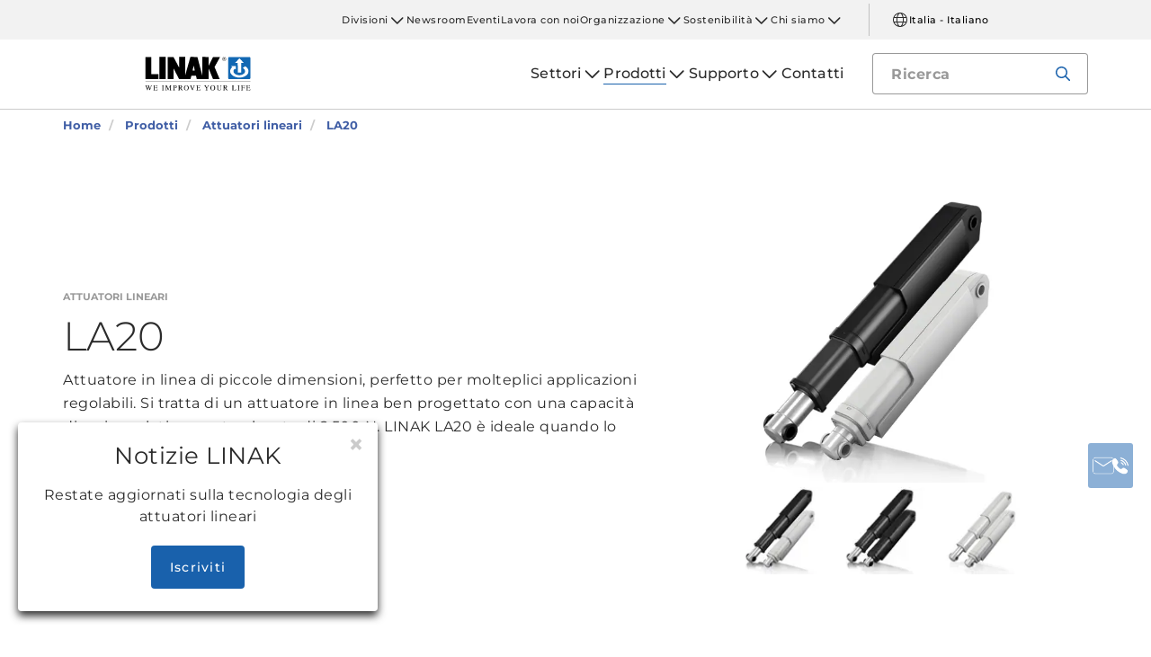

--- FILE ---
content_type: text/html; charset=utf-8
request_url: https://www.linak.it/prodotti/attuatori-lineari/la20/
body_size: 20355
content:


<!DOCTYPE html PUBLIC "-//W3C//DTD XHTML 1.0 Transitional//EN" "http://www.w3.org/TR/xhtml1/DTD/xhtml1-transitional.dtd">
<html lang="it" xml:lang="it" xmlns="http://www.w3.org/1999/xhtml">
<head>

	

	
<script>
	dataLayer = [{
		'linakSegment': '{414B2FD8-23BB-41E8-9F9E-86DBBD0441F2}',
		'globalPath': '/products/linear-actuators/la20/'
	}];
	var linakSegment = '{414B2FD8-23BB-41E8-9F9E-86DBBD0441F2}';
	var globalPath = '/products/linear-actuators/la20/';
</script>

	<!-- Google Tag Manager -->
	<script>
	(function (w, d, s, l, i) {
			w[l] = w[l] || []; w[l].push({
				'gtm.start':
					new Date().getTime(), event: 'gtm.js'
			}); var f = d.getElementsByTagName(s)[0],
				j = d.createElement(s), dl = l != 'dataLayer' ? '&l=' + l : ''; j.async = true; j.src =
					'https://www.googletagmanager.com/gtm.js?id=' + i + dl; f.parentNode.insertBefore(j, f);
		})(window, document, 'script', 'dataLayer', 'GTM-NXZWWHL');</script>
	<!-- End Google Tag Manager -->
		<script>
			function CookiebotCallback_OnAccept() {
				if (Cookiebot.changed) document.location.reload();
			}
		</script>
		<script>
			function CookiebotCallback_OnDecline() {
				if (Cookiebot.changed) document.location.reload();
			}
		</script>

	<meta charset="utf-8" />
	<meta http-equiv="x-ua-compatible" content="ie=edge" />

		<link rel="canonical" href="https://www.linak.it/prodotti/attuatori-lineari/la20/" />
   



<meta name="robots" content="INDEX, FOLLOW" />

	<title>LA20: Attuatore compatto per applicazioni medicali regolabili</title>

		<meta name="description" content="Attuatore lineare elettrico piccolo, efficiente sviluppato per varie attrezzature medicali. Ha un design robusto, forza massima in spinta di 2,500 N, ideale per attrezzature con spazio d’installazione limitato">



	<meta name="viewport" content="width=device-width,initial-scale=1, maximum-scale=1, user-scalable=no" />
	<meta name="format-detection" content="telephone=no" />
	<meta name="viewport" content="width=device-width, user-scalable=no" />

	<meta http-equiv="imagetoolbar" content="false" />
	<meta name="SKYPE_TOOLBAR" content="SKYPE_TOOLBAR_PARSER_COMPATIBLE" />

	<meta name="apple-mobile-web-app-capable" content="yes" />
	<meta name="apple-mobile-web-app-status-bar-style" content="black-translucent" />
	<meta name="msapplication-tap-highlight" content="no" />

	

	<script defer="defer" src="https://cdn.linak.com/dist/scripts/vendor.min.js?v=20260114172340"></script>
	<script defer="defer" src="https://cdn.linak.com/dist/scripts/master.min.js?v=20260114172340"></script>

		<script defer="defer" src="https://cdn.linak.com/dist/scripts/i18n/angular-locale_it-it.js"></script>

	<link rel="stylesheet" href="https://cdn.linak.com/dist/css/master.min.css?v=20260114172340" />

	<!-- Place favicon.ico in the root directory -->
	<link rel="apple-touch-icon-precomposed" sizes="57x57" href="/dist/images/apple-touch-icon-57x57.png" />
	<link rel="apple-touch-icon-precomposed" sizes="114x114" href="/dist/images/apple-touch-icon-114x114.png" />
	<link rel="apple-touch-icon-precomposed" sizes="72x72" href="/dist/images/apple-touch-icon-72x72.png" />
	<link rel="apple-touch-icon-precomposed" sizes="144x144" href="/dist/images/apple-touch-icon-144x144.png" />
	<link rel="apple-touch-icon-precomposed" sizes="60x60" href="/dist/images/apple-touch-icon-60x60.png" />
	<link rel="apple-touch-icon-precomposed" sizes="120x120" href="/dist/images/apple-touch-icon-120x120.png" />
	<link rel="apple-touch-icon-precomposed" sizes="76x76" href="/dist/images/apple-touch-icon-76x76.png" />
	<link rel="apple-touch-icon-precomposed" sizes="152x152" href="/dist/images/apple-touch-icon-152x152.png" />
	<link rel="icon" type="image/png" href="/dist/images/favicon-196x196.png" sizes="196x196" />
	<link rel="icon" type="image/png" href="/dist/images/favicon-96x96.png" sizes="96x96" />
	<link rel="icon" type="image/png" href="/dist/images/favicon-32x32.png" sizes="32x32" />
	<link rel="icon" type="image/png" href="/dist/images/favicon-16x16.png" sizes="16x16" />
	<link rel="icon" type="image/png" href="/dist/images/favicon-128.png" sizes="128x128" />
	<meta name="application-name" content="/dist/images/&nbsp;" />
	<meta name="msapplication-TileColor" content="/dist/images/#FFFFFF" />
	<meta name="msapplication-TileImage" content="/dist/images/mstile-144x144.png" />
	<meta name="msapplication-square70x70logo" content="/dist/images/mstile-70x70.png" />
	<meta name="msapplication-square150x150logo" content="/dist/images/mstile-150x150.png" />
	<meta name="msapplication-wide310x150logo" content="/dist/images/mstile-310x150.png" />
	<meta name="msapplication-square310x310logo" content="/dist/images/mstile-310x310.png" />



	<!--[if lt IE 9]>
		<script src="https://oss.maxcdn.com/html5shiv/3.7.2/html5shiv.min.js"></script>
		<script src="https://oss.maxcdn.com/respond/1.4.2/respond.min.js"></script>
	<![endif]-->

	


<!-- Test -->

	
	
	<script>
	var linakDictionaries = {
		readmore: {
			readmorebutton: "Mostra di più",
			readlessbutton: "Mostra meno"
		},
		cookiebot: {
			button: "Per visualizzare i video è necessario accettare i cookie",
			acceptpreferencescookies: "Please accept preferences cookies to view this content"
		},
		language: {
			currentlanguage: "it"
		}
	};
</script>

</head>
<body id="page-top" data-spy="scroll" data-target="#section-navigation" data-offset="90"  >
<!-- Google Tag Manager (noscript) -->
	<noscript>
		<iframe src="https://www.googletagmanager.com/ns.html?id=GTM-NXZWWHL"
				height="0" width="0" style="display:none;visibility:hidden"></iframe>
	</noscript>
	<!-- End Google Tag Manager (noscript) -->

			<div class="overlay-blur">
				<a class="cfloat" title="Contattaci qui" href="https://www.linak.it/contatti/" id="contactFloat">
		<img src="https://cdn.linak.com/dist/images/envelope-phone.png" alt="Contattaci qui" width="96" height="96"/>
	</a>
<!-- DESKTOP -->
<section class="quicklinks">
	<div class="container">
		<div class="row">
			<div class="col-sm-12">
				
			</div>
		</div>
	</div>
</section>


<header class="header" id="header">
	<div class="container">
		<div class="row">
			<div class="col-sm-12 bottom-bar">
				<figure class="logo" id="logo">
					<a href="/">
						<img src="https://cdn.linak.com/dist/images/linak_logo.svg" alt="Logo LINAK con slogan &#39;We Improve Your Life&#39;" title="Logo LINAK: miglioriamo la vostra vita con gli attuatori lineari elettrici"  width="300" height="111">
					</a>
				</figure>

				<div class="navigation-container search-bar">
					<!-- Desktop Menu -->
					<nav id="desktop-menu" role="navigation">
					</nav>
						<button type="button" class="search-trigger" id="search-trigger">
							<svg class="icon">
								<use xmlns:xlink="http://www.w3.org/1999/xlink" xlink:href="/dist/icons/icons.svg#search"></use>
							</svg>
						</button>
					<!-- Menu Trigger -->
					<button type="button" class="menu-trigger" id="menu-trigger">
						<svg class="icon">
							<use xmlns:xlink="http://www.w3.org/1999/xlink" xlink:href="/dist/icons/icons.svg#bars"></use>
						</svg>
					</button>
				</div>
			</div>
		</div>
	</div>
</header>
	<div class="search-field">
<form action="/api/linak/Header/Search" autocomplete="new-password" method="post">			<span class="input-container">
				<input autocomplete="new-password" class="form-control-input search-tracking" id="search_auto_complete" name="SearchString" placeholder="Ricerca" type="text" value="" />
				<button>
					<svg class="icon">
						<use xmlns:xlink="http://www.w3.org/1999/xlink" xlink:href="/dist/icons/icons.svg#search-light"></use>
					</svg>
				</button>
				<div class="triangle"></div>
				<span class="result-list"></span>
				<span class="no-result-list">
					<div class="col-sm-12">
						<div class="inner">
							<span class="no-result-list-text" data-original="La ricerca &#34;{0}&#34; non ha prodotto risultati;  prova con parole chiave diverse o più generiche">

							</span>
						</div>
					</div>
				</span>
			</span>
</form>	</div>

			

<script type="application/ld+json">
{
  "@context": "https://schema.org",
  "@type": "BreadcrumbList",
  "itemListElement": [{
		 "@type": "ListItem",
		 "position": 1,
		 "item": {
		 "@id": "https://www.linak.it/",
		 "name": "Home"
		 }
			 },{
		 "@type": "ListItem",
		 "position": 2,
		 "item": {
		 "@id": "https://www.linak.it/prodotti/",
		 "name": "Prodotti"
		 }
			 },{
		 "@type": "ListItem",
		 "position": 3,
		 "item": {
		 "@id": "https://www.linak.it/prodotti/attuatori-lineari/",
		 "name": "Attuatori lineari"
		 }
			 },{
		 "@type": "ListItem",
		 "position": 4,
		 "item": {
		 "@id": "https://www.linak.it/prodotti/attuatori-lineari/la20/",
		 "name": "LA20"
		 }
	}]
}
</script>
<section class="breadcrumbs">
	<div class="container">
		<div class="row">

			<div class="breadcrumb" id="breadcrumb-short">

				<li class=' inpath'>
					<a href="/">
						<span>Home</span>
					</a>
				</li>
				<li onclick="ShowBreadcrumbs()">
					<a href="#">
						<span>...</span>
					</a>
				</li>
				<li class='active  ' >
					<a href="#"  onclick="ShowBreadcrumbs()">
						<span class="lastItem">LA20</span>
					</a>
				</li>
			</div>


			<div class="breadcrumb" id="breadcrumb-long">

						<li class=' inpath'>
							<a href="/">
								<span>Home</span>
							</a>
						</li>
						<li class=' inpath'>
							<a href="/prodotti/">
								<span>Prodotti</span>
							</a>
						</li>
						<li class=' inpath'>
							<a href="/prodotti/attuatori-lineari/">
								<span>Attuatori lineari</span>
							</a>
						</li>
						<li onclick="ShowBreadcrumbs()" class='active '>
							<a href="#">
								<span class="lastItem">LA20</span>
							</a>
						</li>

			</div>
		</div>
	</div>
</section>

<script type="text/javascript">
	var itemCount = 4;
	var windowWidth = window.innerWidth || document.documentElement.clientWidth;
	var breadcrumbLong = document.getElementById("breadcrumb-long");
	var breadcrumbShort = document.getElementById("breadcrumb-short");

	
	// Showing a shothed version of the breadcrumb list on mobile:
	if (windowWidth < 768) {
				
		var truncateElements = document.getElementsByClassName("lastItem");
		var text = truncateElements[0].innerText;
		var truncatedText;
		
		// Truncate text of the last item if the length exceeds 19 characters
		if (text.length > 19) {
				
			truncatedText = text.substring(0, 16) + '...';

			//Short Breadcrumb list
			truncateElements[0].innerText = truncatedText;
			//Long Breadcrumb list
			truncateElements[1].innerText = truncatedText;
						
		}

		//if breadcrumb list counts 4 items or more the shorted breadcrumblist is shown.
		if (itemCount >= 4) {
			
			breadcrumbLong.style.display = "none";
			breadcrumbShort.style.display = "block";

		} else {
			
			breadcrumbShort.style.display = "none";
			breadcrumbLong.style.display = "block";
			
		}
		
	} else {
		
		breadcrumbShort.style.display = "none";
		breadcrumbLong.style.display = "block";
	}

	//Showing the full breadcrumb list on click:
	function ShowBreadcrumbs() {

		//Removing truncation from the last item in the long breadcrumb list
		truncateElements[1].innerText = text;

		breadcrumbShort.style.display = "none";
		breadcrumbLong.style.display = "block";
	}

</script>


<section class="product-page-hero section-padding">
	<div class="container">
		<div class="row flex-center">
			<div class="col-sm-7">
				<div class="content">
					<a href="/prodotti/attuatori-lineari/"><span class="category">Attuatori lineari</span></a>
					<h1 class="headline">
						LA20
					</h1>
					<p class="teaser">
						Attuatore in linea di piccole dimensioni, perfetto per molteplici applicazioni regolabili. Si tratta di un attuatore in linea ben progettato con una capacità di carico relativamente elevata di 2.500 N. LINAK LA20 è ideale quando lo spazio è limitato e il design è importante.
					</p>
					</div>
			</div>
				<div class="col-sm-5">
					
					<div class="product-gallery">
							<ul id="lightSlider">
									<li data-thumb="https://cdn.linak.com/-/media/images/products/la20/linear-actuator-la20-black-grey.jpg?bc=white&amp;as=1&amp;h=100&amp;iar=0&amp;w=100&amp;rev=1256b6d7-1453-4249-ab30-36079e872669&amp;quality=75&amp;hash=16F955C0C77C1E0A390A5D08D69D9F20" style="display: none">
										<img src="https://cdn.linak.com/-/media/images/products/la20/linear-actuator-la20-black-grey.jpg?bc=white&amp;as=1&amp;h=500&amp;iar=0&amp;w=500&amp;rev=1256b6d7-1453-4249-ab30-36079e872669&amp;quality=75&amp;hash=80D97A10E570BD4DD8141F8EE7CCF821" alt="Presentazione dell&#39;attuatore lineare elettrico LINAK LA20 nero e grigio con inclinazione" width="320" height="320"/>
									</li>
									<li data-thumb="https://cdn.linak.com/-/media/images/products/la20/linear-actuator-la20-black.jpg?bc=white&amp;as=1&amp;h=100&amp;iar=0&amp;w=100&amp;rev=a325ca13-70c9-4e8f-b401-dd1c41feb1a3&amp;quality=75&amp;hash=6A8F992F3FBC2F4176C52AF4F04ACA9A" style="display: none">
										<img src="https://cdn.linak.com/-/media/images/products/la20/linear-actuator-la20-black.jpg?bc=white&amp;as=1&amp;h=500&amp;iar=0&amp;w=500&amp;rev=a325ca13-70c9-4e8f-b401-dd1c41feb1a3&amp;quality=75&amp;hash=A4280DEB47EA82DFC735C96BD9CE3F9C" alt="Presentazione dell&#39;attuatore lineare elettrico LINAK LA20 nero con inclinazione" width="320" height="320"/>
									</li>
									<li data-thumb="https://cdn.linak.com/-/media/images/products/la20/linear-actuator-la20-grey.jpg?bc=white&amp;as=1&amp;h=100&amp;iar=0&amp;w=100&amp;rev=24b2e7b4-f626-4813-98ff-a4505d5d132c&amp;quality=75&amp;hash=E2D1C2A04446AC8C5E3CD05560C14126" style="display: none">
										<img src="https://cdn.linak.com/-/media/images/products/la20/linear-actuator-la20-grey.jpg?bc=white&amp;as=1&amp;h=500&amp;iar=0&amp;w=500&amp;rev=24b2e7b4-f626-4813-98ff-a4505d5d132c&amp;quality=75&amp;hash=09CC0C606DA838471197FB46A4CF3118" alt="Presentazione dell&#39;attuatore lineare elettrico LINAK LA20 grigio con inclinazione" width="320" height="320"/>
									</li>
							</ul>
					</div>
				</div>
		</div>
	</div>
</section>
<section class="tabs tabs-section product-tabs section-padding">
	<div class="container">
		<div class="row">
			<div class="tabs-inner col-xs-12">
				<div class="tabs-desktop">
					<ul class="nav nav-tabs nav-justified responsive-tabs" id="tabs" role="tablist">
							<li role="presentation" class="">
								<a class="product-tab-item"
								   href="#description" aria-controls="description" role="tab" data-toggle="tab">
									Descrizione</a>
							</li>
							<li role="presentation" class="">
								<a class="product-tab-item"
								   href="#videos" aria-controls="videos" role="tab" data-toggle="tab">
									Video</a>
							</li>
							<li role="presentation" class="">
								<a class="product-tab-item"
								   href="#datasheet" aria-controls="datasheet" role="tab" data-toggle="tab">
									Scheda tecnica</a>
							</li>
							<li role="presentation" class="">
								<a class="product-tab-item"
								   href="#2d3d" aria-controls="2d3d" role="tab" data-toggle="tab">
									2D / 3D</a>
							</li>
							<li role="presentation" class="">
								<a class="product-tab-item"
								   href="#brochuresmanuals" aria-controls="brochuresmanuals" role="tab" data-toggle="tab">
									Manuali e brochure</a>
							</li>
							<li role="presentation" class="">
								<a class="product-tab-item"
								   href="#support" aria-controls="support" role="tab" data-toggle="tab">
									Supporto</a>
							</li>
					</ul>
					<div class="tab-content support">
						<div role="tabpanel" class="tab-pane datasheet" id="description" style="padding: 25px">
	<div class="row">
		<div class="tab-content-description">
					 <div class="col-xs-12">
			<h4>
				LA20
			</h4>
			<div class="content">
				<p>
					<p><strong><a href="/divisioni/medline-careline/tech-trends/piccoloelegante-e-con-una-grande-forza-nascosta/" title=" Compatto ed elegante con una grande forza nascosta">Si distingue per le prestazioni, si adatta al design</a></strong><br />
LA20 &egrave; un attuatore in linea sviluppato per una semplice installazione all&rsquo;interno di numerose attrezzature in cui il design, gli ingombri e la potenza sono fondamentali. La combinazione tra una forza massima in spinta pari a 2.500 N e la sua struttura robusta, ma al contempo snella e compatta, rende l&rsquo;attuatore LA20 il sistema ideale per molteplici applicazioni.</p>
<ul>
    <li>Progettato per garantire una maggior flessibilit&agrave;</li>
    <li>Attuatore in linea con elevate prestazioni&nbsp;</li>
    <li>Design e potenza senza compromessi</li>
    <li>Possibilit&agrave; di scelta fra tre potenti motori a 12 o 24V DC</li>
    <li>Disponibile in nero o grigio chiaro per una miglior integrazione nel vostro design</li>
    <li>Ampia scelta di caratteristiche e opzioni per adattarsi all'applicazione, con possibilit&agrave; di montaggio all'interno del tubo</li>
    <li>Forza massima in spinta di 2,500 N e 900 N in tiro.</li>
    <li>L'attuatore in linea con profilo sagomato consente il montaggio in tubo</li>
    <li>Resistente all'acqua con approvazioni mediche per gli ambienti sanitari pi&ugrave; esigenti</li>
    <li>Segnali di feedback per esatto posizionamento e fine corsa elettriio</li>
    <li>Cavo intercambiabile</li>
</ul>
<p>La quantit&agrave; annuale ordinabile massima &egrave; 500 pezzi.</p>
				</p>

			</div>
		</div>

		<div class="clearfix"></div>
		<div class="col-xs-12">
								</div>
	</div>
</div>
</div>
<!-- Video Tab Content -->

<div role="tabpanel" class="tab-pane product-tab-tab-content" id="videos">
<div class="more-videos">

			<div class="video-item">
				<a href="" data-thevideo="https://player.vimeo.com/video/389922826" data-toggle="modal" data-target="#videoModal" class="open-video-trigger not-active">
					<figure>
							<img src="https://cdn.linak.com/-/media/images/youtube-video-thumbnails/linak-la20---the-movie.jpg?bc=white&amp;as=1&amp;h=273&amp;iar=0&amp;w=480&amp;rev=594880ab-5069-4493-bc1a-97280b5de784&amp;quality=75&amp;hash=BC589A8408EB0A724F82CBEEB1D2E2C9" height="480" width="273" alt="Filmato sull&#39;attuatore lineare LA20 che ne illustra il design compatto" />
						<img class="video-icon" src="/dist/images/play-icon.png" alt="play-icon" height="62" width="62"/>
					</figure>
				</a>
				<p>
					LA20 - Il trailer
				</p>
			</div>
	
</div>
<div class="cookieconsent-optout-marketing">
	<a class="btn" href="#" onclick="javascript:Linak.video.openCookieconsent();">Per visualizzare i video &#232; necessario accettare i cookie</a>
</div>
</div>

<!-- Tab Content - Datasheet -->

<div role="tabpanel" class="tab-pane datasheet product-tab-tab-content" id="datasheet">
	<div class="row">
		<div class="tab-content-description">
					<div class="col-xs-12 brochures-item">
						<div class="col-xs-4 col-sm-3 col-md-2" style="min-height: 150px">
							<figure class="image">
								<a href="https://ipaper.ipapercms.dk/Linak/ENGLISH/DATASHEET/linear-actuatorla20data-sheeteng/" target="_blank">
									<img src="https://ipaper.ipapercms.dk/Linak/ENGLISH/DATASHEET/linear-actuatorla20data-sheeteng//Image.ashx?ImageType=Normal" alt="Attuatore LA20" width="100" height="140"/>
								</a>
							</figure>
						</div>
						<div class="col-xs-8 col-sm-6 col-md-7">
							<h5 style="margin-bottom: 12.5px">
								Attuatore LA20
							</h5>
							<p class="description hide-mobile">
								Scheda tecnica disponibile nella versione online o in formato PDF
							</p>

						</div>
						<div class="col-xs-8 col-sm-3 col-md-3">
							<h5 class="hide-mobile">Visualizza</h5>
							<ul class="links">
									<li>
										<a href="https://ipaper.ipapercms.dk/Linak/ENGLISH/DATASHEET/linear-actuatorla20data-sheeteng/" target="_blank">
											Versione online
										</a>
									</li>
																	<li>
										<a href="https://cdn.linak.com/-/media/files/data-sheet-source/en/linear-actuator-la20-data-sheet-eng.pdf" target="_blank">
											PDF
										</a>
									</li>
							</ul>
						</div>
					</div>
		</div>
	</div>
</div>

<div role="tabpanel" class="tab-pane two-d-three-d-tab product-tab-tab-content" id="2d3d">
	<div class="row">
		<div class="tab-content-description">
			<div class="col-xs-12 col-sm-6 no-padding two-d">
				<div class="col-xs-6 col-sm-4">
					<figure class="image">
						<img src="https://cdn.linak.com/-/media/images/general-thumbnails/basic-2d-drawing-icon.jpg?bc=white&amp;as=1&amp;h=156&amp;iar=0&amp;w=156&amp;rev=d59308f3-fbca-43c0-9f4f-2065b078461a&amp;quality=75&amp;hash=062BE5AA87D5E1EFA1A4220F794E5846" alt="" width="156" height="156"/>
					</figure>
				</div>
				<div class="col-xs-6 col-sm-8">
					<h4>
Modelli 2D					</h4>
					<ul class="links">
									<li>
										<a target="_blank"
										   href="https://cdn.linak.com/-/media/files/products/2d-drawings/linear-actuators/la20/linear-actuator-la20-2d-drawing-eng.pdf">
											LA20
										</a>
									</li>

					</ul>
				</div>
			</div>

			<div class="col-xs-12 col-sm-6 no-padding three-d">
				<div class="col-xs-6 col-sm-4">
					<figure class="image">
						<img src="https://cdn.linak.com/-/media/images/general-thumbnails/basic-3d-model-icon.png?bc=white&amp;as=1&amp;h=156&amp;iar=0&amp;w=156&amp;rev=3bc71d9c-f492-4fe2-ae85-06c0c6695bc3&amp;quality=75&amp;hash=A46EC971B0D16F019A675063E1F46DB2" alt="" width="156" height="156"/>
					</figure>
				</div>
				<div class="col-xs-6 col-sm-8">
					<h4>Modelli 3D</h4>

					<ul class="links">
								<li>
									<a target="_blank"
									   href="https://cdn.linak.com/-/media/files/products/3d-models/linear-actuators/la20/la20-iges-slot-eye.zip">
										LA20 IGES Slot Eye
									</a>
								</li>
								<li>
									<a target="_blank"
									   href="https://cdn.linak.com/-/media/files/products/3d-models/linear-actuators/la20/la20-step-slot-eye.zip">
										LA20 STEP Slot Eye
									</a>
								</li>
								<li>
									<a target="_blank"
									   href="https://cdn.linak.com/-/media/files/products/3d-models/linear-actuators/la20/la20-sat-slot-eye.zip">
										LA20 SAT Slot Eye
									</a>
								</li>
								<li>
									<a target="_blank"
									   href="https://cdn.linak.com/-/media/files/products/3d-models/linear-actuators/la20/la20creosloteyeasm.zip">
										LA20 CREO Slot Eye
									</a>
								</li>
								<li>
									<a target="_blank"
									   href="https://cdn.linak.com/-/media/files/products/3d-models/linear-actuators/la20/la20-iges-solid-eye.zip">
										LA20 IGES Solid Eye
									</a>
								</li>
								<li>
									<a target="_blank"
									   href="https://cdn.linak.com/-/media/files/products/3d-models/linear-actuators/la20/la20-sat-solid-eye.zip">
										LA20 SAT Solid Eye
									</a>
								</li>
								<li>
									<a target="_blank"
									   href="https://cdn.linak.com/-/media/files/products/3d-models/linear-actuators/la20/la20-step-solid-eye.zip">
										LA20 STEP Solid Eye
									</a>
								</li>
								<li>
									<a target="_blank"
									   href="https://cdn.linak.com/-/media/files/products/3d-models/linear-actuators/la20/la20creosolideyeasm.zip">
										LA20 CREO Solid Eye
									</a>
								</li>
					</ul>
				</div>
			</div>
		</div>
	</div>
</div><div role="tabpanel" class="tab-pane brochure-tab product-tab-tab-content" id="brochuresmanuals">
		<div class="brochures">
		<div class="tab-content-litterature">
			<div class="brochures-items">
				<div class="col-xs-12 col-sm-9 col-md-10 col-sm-offset-3 col-md-offset-2">
				</div>
					<div class="col-xs-12 brochures-item">
						<div class="col-xs-4 img-container" style="min-height: 150px">
							<figure class="image">
									<a href="https://ipaper.ipapercms.dk/Linak/ENGLISH/USERMANUAL/medline-careline-linear-actuators-user-manual-eng/"
									   target="_blank">
										<img src="https://ipaper.ipapercms.dk/Linak/ENGLISH/USERMANUAL/medline-careline-linear-actuators-user-manual-eng//Image.ashx?ImageType=Normal" alt="Manuale d&amp;#39;uso per attuatori lineari elettrici" width="100" height="140"/>
									</a>
							</figure>
						</div>
						<div class="col-xs-8 text-container">
							<h5 style="margin-bottom: 12.5px">
								Manuale d&#39;uso per attuatori lineari elettrici
							</h5>
							<p class="description hide-mobile">
								Questo manuale d'uso riporta come installare, operare e mantenere i vostri dispositivi LINAK.
							</p>
							<ul class="links">
									<li>
										<a target="_blank" href="https://ipaper.ipapercms.dk/Linak/ENGLISH/USERMANUAL/medline-careline-linear-actuators-user-manual-eng/">
											Versione online
										</a>
									</li>
																	<li>
										<a target="_blank" href="https://cdn.linak.com/-/media/files/user-manual-source/en/medline-careline-linear-actuators-user-manual-eng.pdf">
											PDF
										</a>
									</li>
							</ul>
						</div>
						
					</div>

									<div class="col-xs-12 brochures-item">
						<div class="col-xs-4 img-container" style="min-height: 150px">
							<figure class="image">
									<a href="https://ipaper.ipapercms.dk/Linak/ENGLISH/BROCHURE/MEDLINECARELINEProductOverviewBrochureEng/"
									   target="_blank">
										<img src="https://ipaper.ipapercms.dk/Linak/ENGLISH/BROCHURE/MEDLINECARELINEProductOverviewBrochureEng//Image.ashx?ImageType=Normal" alt="Panoramica prodotti MEDLINE &amp;amp; CARELINE" width="100" height="140"/>
									</a>
							</figure>
						</div>
						<div class="col-xs-8 text-container">
							<h5 style="margin-bottom: 12.5px">
								Panoramica prodotti MEDLINE &amp; CARELINE
							</h5>
							<p class="description hide-mobile">
								L’esigenza di livelli più elevati di efficienza e l’assoluta necessità di attrezzature più ergonomiche e funzionali richiedono l’impiego di soluzioni all’avanguardia e LINAK, crea esattamente questa tipologia di sistemi.
							</p>
							<ul class="links">
									<li>
										<a target="_blank" href="https://ipaper.ipapercms.dk/Linak/ENGLISH/BROCHURE/MEDLINECARELINEProductOverviewBrochureEng/">Versione online</a>
									</li>
																	<li>
										<a target="_blank" href="https://cdn.linak.com/-/media/files/brochure-source/en/medline-careline-product-overview-brochure-eng.pdf">
											PDF
										</a>
									</li>
							</ul>

						</div>
						
					</div>
					<div class="col-xs-12 brochures-item">
						<div class="col-xs-4 img-container" style="min-height: 150px">
							<figure class="image">
									<a href="https://ipaper.ipapercms.dk/Linak/ENGLISH/BROCHURE/MEDLINECARELINEFocusonWheelchairsBrochureEng/"
									   target="_blank">
										<img src="https://ipaper.ipapercms.dk/Linak/ENGLISH/BROCHURE/MEDLINECARELINEFocusonWheelchairsBrochureEng//Image.ashx?ImageType=Normal" alt="Sedie a rotelle" width="100" height="140"/>
									</a>
							</figure>
						</div>
						<div class="col-xs-8 text-container">
							<h5 style="margin-bottom: 12.5px">
								Sedie a rotelle
							</h5>
							<p class="description hide-mobile">
								Comfort, sicurezza e versatilità per sedie a rotelle regolabili.
							</p>
							<ul class="links">
									<li>
										<a target="_blank" href="https://ipaper.ipapercms.dk/Linak/ENGLISH/BROCHURE/MEDLINECARELINEFocusonWheelchairsBrochureEng/">Versione online</a>
									</li>
																	<li>
										<a target="_blank" href="https://cdn.linak.com/-/media/files/brochure-source/en/medline-careline-focus-on-wheelchairs-brochure-eng.pdf">
											PDF
										</a>
									</li>
							</ul>

						</div>
						
					</div>
					<div class="col-xs-12 brochures-item">
						<div class="col-xs-4 img-container" style="min-height: 150px">
							<figure class="image">
									<a href="https://ipaper.ipapercms.dk/Linak/ENGLISH/BROCHURE/medline-carelinefocus-on-operation-tablesbrochureseng/"
									   target="_blank">
										<img src="https://ipaper.ipapercms.dk/Linak/ENGLISH/BROCHURE/medline-carelinefocus-on-operation-tablesbrochureseng//Image.ashx?ImageType=Normal" alt="Attuatori per tavoli e poltrone per la chirurgia" width="100" height="140"/>
									</a>
							</figure>
						</div>
						<div class="col-xs-8 text-container">
							<h5 style="margin-bottom: 12.5px">
								Attuatori per tavoli e poltrone per la chirurgia
							</h5>
							<p class="description hide-mobile">
								Potenza, fluide regolazioni ed efficienza anche per le più complesse discipline chirurgiche.
							</p>
							<ul class="links">
									<li>
										<a target="_blank" href="https://ipaper.ipapercms.dk/Linak/ENGLISH/BROCHURE/medline-carelinefocus-on-operation-tablesbrochureseng/">Versione online</a>
									</li>
																	<li>
										<a target="_blank" href="https://cdn.linak.com/-/media/files/brochure-source/en/medline-careline-focus-on-operation-tables-brochures-eng.pdf">
											PDF
										</a>
									</li>
							</ul>

						</div>
						
					</div>
					<div class="col-xs-12 brochures-item">
						<div class="col-xs-4 img-container" style="min-height: 150px">
							<figure class="image">
									<a href="https://ipaper.ipapercms.dk/Linak/ENGLISH/BROCHURE/MEDLINECARELINEFocusonDentalChairsBrochuresEng/"
									   target="_blank">
										<img src="https://ipaper.ipapercms.dk/Linak/ENGLISH/BROCHURE/MEDLINECARELINEFocusonDentalChairsBrochuresEng//Image.ashx?ImageType=Normal" alt="Poltrone odontoiatriche" width="100" height="140"/>
									</a>
							</figure>
						</div>
						<div class="col-xs-8 text-container">
							<h5 style="margin-bottom: 12.5px">
								Poltrone odontoiatriche
							</h5>
							<p class="description hide-mobile">
								Efficienza nelle procedure ed ergonomia non sono certo aspetti trascurabili all’interno di uno studio dentistico. Gli attuatori LINAK aggiungono praticità e comfort nelle moderne poltrone odontoiatriche.
							</p>
							<ul class="links">
									<li>
										<a target="_blank" href="https://ipaper.ipapercms.dk/Linak/ENGLISH/BROCHURE/MEDLINECARELINEFocusonDentalChairsBrochuresEng/">Versione online</a>
									</li>
																	<li>
										<a target="_blank" href="https://cdn.linak.com/-/media/files/brochure-source/en/medline-careline-focus-on-dental-chairs-brochures-eng.pdf">
											PDF
										</a>
									</li>
							</ul>

						</div>
						
					</div>
					<div class="col-xs-12 brochures-item">
						<div class="col-xs-4 img-container" style="min-height: 150px">
							<figure class="image">
									<a href="https://ipaper.ipapercms.dk/Linak/ENGLISH/BROCHURE/MEDLINECARELINEFocusonCouchesandTablesBrochuresEng/"
									   target="_blank">
										<img src="https://ipaper.ipapercms.dk/Linak/ENGLISH/BROCHURE/MEDLINECARELINEFocusonCouchesandTablesBrochuresEng//Image.ashx?ImageType=Normal" alt="Lettini di trattamento e visita" width="100" height="140"/>
									</a>
							</figure>
						</div>
						<div class="col-xs-8 text-container">
							<h5 style="margin-bottom: 12.5px">
								Lettini di trattamento e visita
							</h5>
							<p class="description hide-mobile">
								Ergonomia e versatilità sono solo alcune delle caratteristiche più ricercate per meglio affrontare qualsiasi tipologia di trattamento medico, ambulatoriale, estetico o di massaggio.
							</p>
							<ul class="links">
									<li>
										<a target="_blank" href="https://ipaper.ipapercms.dk/Linak/ENGLISH/BROCHURE/MEDLINECARELINEFocusonCouchesandTablesBrochuresEng/">Versione online</a>
									</li>
																	<li>
										<a target="_blank" href="https://cdn.linak.com/-/media/files/brochure-source/en/medline-careline-focus-on-couches-and-tables-brochures-eng.pdf">
											PDF
										</a>
									</li>
							</ul>

						</div>
						
					</div>
					<div class="col-xs-12 brochures-item">
						<div class="col-xs-4 img-container" style="min-height: 150px">
							<figure class="image">
									<a href="https://ipaper.ipapercms.dk/Linak/ENGLISH/BROCHURE/medline-carelinesafetybrochureseng/"
									   target="_blank">
										<img src="https://ipaper.ipapercms.dk/Linak/ENGLISH/BROCHURE/medline-carelinesafetybrochureseng//Image.ashx?ImageType=Normal" alt="Sicurezza" width="100" height="140"/>
									</a>
							</figure>
						</div>
						<div class="col-xs-8 text-container">
							<h5 style="margin-bottom: 12.5px">
								Sicurezza
							</h5>
							<p class="description hide-mobile">
								Applicazioni differenti necessitano caratteristiche di sicurezza differenti. Indipendentemente dall’attrezzatura o dispositivo che si sta progettando, LINAK offre un’ampia gamma di caratteristiche standard e opzionali.
							</p>
							<ul class="links">
									<li>
										<a target="_blank" href="https://ipaper.ipapercms.dk/Linak/ENGLISH/BROCHURE/medline-carelinesafetybrochureseng/">Versione online</a>
									</li>
																	<li>
										<a target="_blank" href="https://cdn.linak.com/-/media/files/brochure-source/en/medline-careline-safety-brochures-eng.pdf">
											PDF
										</a>
									</li>
							</ul>

						</div>
						
					</div>
					<div class="col-xs-12 brochures-item">
						<div class="col-xs-4 img-container" style="min-height: 150px">
							<figure class="image">
									<a href="https://ipaper.ipapercms.dk/Linak/ENGLISH/BROCHURE/medlinecarelinela20productintroflyereng/"
									   target="_blank">
										<img src="https://ipaper.ipapercms.dk/Linak/ENGLISH/BROCHURE/medlinecarelinela20productintroflyereng//Image.ashx?ImageType=Normal" alt="Piccolo, elegante e con una grande forza nascosta" width="100" height="140"/>
									</a>
							</figure>
						</div>
						<div class="col-xs-8 text-container">
							<h5 style="margin-bottom: 12.5px">
								Piccolo, elegante e con una grande forza nascosta
							</h5>
							<p class="description hide-mobile">
								LA20 si distingue per le sue prestazioni e si integra in qualsiasi design.
							</p>
							<ul class="links">
									<li>
										<a target="_blank" href="https://ipaper.ipapercms.dk/Linak/ENGLISH/BROCHURE/medlinecarelinela20productintroflyereng/">Versione online</a>
									</li>
																	<li>
										<a target="_blank" href="https://cdn.linak.com/-/media/files/brochure-source/en/medline-careline-la20-product-intro-flyer-eng.pdf">
											PDF
										</a>
									</li>
							</ul>

						</div>
						
					</div>
			</div>
		</div>
	</div>
</div><!-- Support Tab Content -->

<div role="tabpanel" class="tab-pane product-tab-tab-content" id="support">

	<div class="tab-content-description support-tab" id="Support">
		<section class="mcq-accordion">
				<div class="panel-group" id="accordion_how-do-linear-actuators-work">
					<div class="panel">
						<a class="accordion-content-header" data-toggle="collapse"
						   data-parent="#accordion_how-do-linear-actuators-work"
						   href="#how-do-linear-actuators-work">
							<div class="icon-container">
								<svg class="icon">
									<use xmlns:xlink="http://www.w3.org/1999/xlink" xlink:href="/dist/icons/icons.svg#question-mark"></use>
								</svg>
								<p class="faq-item-header">
									Come funzionano gli attuatori lineari? 
								</p>
								<svg class="icon chevron">
									<use xmlns:xlink="http://www.w3.org/1999/xlink" xlink:href="/dist/icons/icons.svg#chevron-down-solid"></use>
								</svg>
							</div>
						</a>
						<div id="how-do-linear-actuators-work" class="support-tab-accordion panel-collapse collapse">
							<div class="panel-body">
								<p>
									<p>Un tipico esempio di attuatore lineare &egrave; l&rsquo;attuatore elettrico, il quale si compone principalmente da tre elementi: pistone, motore e ingranaggi. Il motore pu&ograve; essere in corrente alternata, AC o in continua DC, a seconda della potenza desiderata o da altri fattori.</p>
<p>Una volta che s&rsquo;invia un segnale attraverso un comando semplice, ad esempio un pulsante on-off, il motore converte l'energia elettrica in energia meccanica facendo ruotare gli ingranaggi collegati al pistone. Questo consente al pistone di ruotare permettendo alla boccola di scorrimento di muoversi verso l&rsquo;esterno o verso l&rsquo;interno in funzione del segnale inviato.</p>
<p>Come regola generale, un numero elevato di filettature e un passo pistone pi&ugrave; piccolo causer&agrave; un movimento pi&ugrave; lento ma con una capacit&agrave; di carico pi&ugrave; elevata. Viceversa, un numero ridotto di filettature e un passo pistone pi&ugrave; grande favorir&agrave; un movimento pi&ugrave; rapido ma con carichi inferiori.</p>
<div class="clearfix">&nbsp;</div>
<div class="rte-snippet">
<div class="col-sm-2 col-xs-4"><img height="450" alt="Logo Actuator Academy sulla tecnologia degli attuatori" width="450" src="https://cdn.linak.com/-/media/images/tech-and-trends/automation-in-material-handling-is-the-future-actuator-logo.jpg?rev=9a79756d-3f21-4db9-8478-cfadaf86725c" /></div>
<div class="col-sm-10 col-xs-8">
<p><strong>Scoprite la LINAK&nbsp;Actuator Academy&trade;</strong><br />
Esplorate gli aspetti che rendono un attuatore elettrico perfetto per macchine e attrezzature industriali e immergetevi nella tecnologia al suo interno.</p>
<p>Benvenuti alla <a href="/divisioni/techline/actuator-academy/">LINAK Actuator Academy&trade;</a></p>
</div>
</div>
<div class="clearfix">&nbsp;</div>
								</p>
																
							</div>
						</div>
					</div>
				</div>
				<div class="panel-group" id="accordion_what-are-the-different-types-of-electric-linear-actuators">
					<div class="panel">
						<a class="accordion-content-header" data-toggle="collapse"
						   data-parent="#accordion_what-are-the-different-types-of-electric-linear-actuators"
						   href="#what-are-the-different-types-of-electric-linear-actuators">
							<div class="icon-container">
								<svg class="icon">
									<use xmlns:xlink="http://www.w3.org/1999/xlink" xlink:href="/dist/icons/icons.svg#question-mark"></use>
								</svg>
								<p class="faq-item-header">
									Quali sono i diversi tipi di attuatori lineari elettrici?
								</p>
								<svg class="icon chevron">
									<use xmlns:xlink="http://www.w3.org/1999/xlink" xlink:href="/dist/icons/icons.svg#chevron-down-solid"></use>
								</svg>
							</div>
						</a>
						<div id="what-are-the-different-types-of-electric-linear-actuators" class="support-tab-accordion panel-collapse collapse">
							<div class="panel-body">
								<p>
									<p>Esistono molti tipi e dimensioni di attuatori lineari elettrici. Da quelli più piccoli e compatti per spazi ristretti, come una <a href="/settori/sollevamento-paziente-e-mobilità/sedie-a-rotelle/">sedia a rotelle</a>, a quelli più grandi e potenti in grado di muovere attrezzature pesanti come il cofano motore di una <a href="/settori/macchine-movimento-terra/pale-gommate/">pala gommata</a>. Oltre alle dimensioni e alla potenza, ci sono anche molti diversi design per gli attuatori lineari elettrici. </p>
<p>La progettazione originale presenta un alloggiamento motore situato all'esterno del profilo dell'ingranaggio e del mandrino, ma quando lo spazio è limitato, viene utilizzato un attuatore in linea in modo che il motore si limiti a prolungare  la forma del profilo. Per le scrivanie e alcune attrezzature mediche, vengono utilizzate <a href="/prodotti/colonne-di-sollevamento/">colonne di sollevamento</a>&nbsp;per un alloggiamento motore in linea con opzioni a due o tre fasi. </p>
<p>Da quando il fondatore e CEO di LINAK, Bent Jensen,  <a href="/chi-siamo/storia/">ha realizzato il suo primo attuatore lineare elettrico nel 1979</a>, l'azienda ha continuato a sviluppare nuovi attuatori e ad affinare l'innovativa tecnologia alla base di questi prodotti per migliorare le soluzioni di movimentazione destinate a diversi settori.<br /> <br /> LINAK progetta e realizza molti tipi di attuatori lineari e colonne di sollevamento con diverse velocità, lunghezze corsa e capacità. Dall'attuatore in linea compatto <a href="/prodotti/attuatori-lineari/la20/">LA20</a>&nbsp;al più robusto <a href="/prodotti/attuatori-lineari/la36/">LA36</a>, gli attuatori LINAK sono costruiti per adattarsi a quasi tutte le applicazioni. </p>
<p>Con un elenco quasi interminabile di opzioni di personalizzazione per progettare un attuatore in grado di adattarsi ad attrezzature specifiche, la gamma di attuatori LINAK è ancora più estesa della <a href="/prodotti/">vasta gamma di prodotti elencati.</a></p>
<div><img src="https://cdn.linak.com/-/media/images/faq/linak-products.jpg?rev=d48c7d58-7d66-4f91-88b4-4db8b52192c1&amp;h=300&amp;w=945" style="height:300px; width:945px;" alt="Attuatori lineari elettrici LA20 in linea, LA14 con dimensioni d'installazione ridotte, LA40 a rilascio veloce, LA36 per impieghi gravosi e colonne di sollevamento LC3 e DL19 IC." class="full-width" /></div>
								</p>
																
							</div>
						</div>
					</div>
				</div>
				<div class="panel-group" id="accordion_what-is-a-linear-actuator">
					<div class="panel">
						<a class="accordion-content-header" data-toggle="collapse"
						   data-parent="#accordion_what-is-a-linear-actuator"
						   href="#what-is-a-linear-actuator">
							<div class="icon-container">
								<svg class="icon">
									<use xmlns:xlink="http://www.w3.org/1999/xlink" xlink:href="/dist/icons/icons.svg#question-mark"></use>
								</svg>
								<p class="faq-item-header">
									Cos&#39;&#232; un attuatore lineare elettrico?
								</p>
								<svg class="icon chevron">
									<use xmlns:xlink="http://www.w3.org/1999/xlink" xlink:href="/dist/icons/icons.svg#chevron-down-solid"></use>
								</svg>
							</div>
						</a>
						<div id="what-is-a-linear-actuator" class="support-tab-accordion panel-collapse collapse">
							<div class="panel-body">
								<p>
									<p>Un attuatore lineare è un dispositivo o una macchina che trasforma il movimento rotatorio in moto e movimento lineare (ossia movimento che si sviluppa lungo una linea retta). Questo può essere effettuato attraverso motori elettrici AC e DC o il movimento può essere alimentato da sistemi idraulici e pneumatici.</p>
<p> Gli attuatori lineari elettrici sono una delle opzioni preferite quando è richiesto un movimento preciso e pulito. Vengono utilizzati per tutti i tipi di attrezzature che necessitano di inclinazione, sollevamento, tiro o spinta con forza.</p>
<p><img src="https://cdn.linak.com/-/media/images/faq/business-areas-for-our-products.jpg?rev=7e947fef-baa8-4720-8c7f-8af526e6a1c3&amp;h=450&amp;w=945" style="height:450px; width:945px;" alt="Settori di attività degli attuatori lineari elettrici" class="full-width" /></p>
								</p>
																
							</div>
						</div>
					</div>
				</div>
				<div class="panel-group" id="accordion_what-is-a-linear-actuator-used-for">
					<div class="panel">
						<a class="accordion-content-header" data-toggle="collapse"
						   data-parent="#accordion_what-is-a-linear-actuator-used-for"
						   href="#what-is-a-linear-actuator-used-for">
							<div class="icon-container">
								<svg class="icon">
									<use xmlns:xlink="http://www.w3.org/1999/xlink" xlink:href="/dist/icons/icons.svg#question-mark"></use>
								</svg>
								<p class="faq-item-header">
									A cosa serve un attuatore lineare elettrico?
								</p>
								<svg class="icon chevron">
									<use xmlns:xlink="http://www.w3.org/1999/xlink" xlink:href="/dist/icons/icons.svg#chevron-down-solid"></use>
								</svg>
							</div>
						</a>
						<div id="what-is-a-linear-actuator-used-for" class="support-tab-accordion panel-collapse collapse">
							<div class="panel-body">
								<p>
									<p>Gli attuatori lineari elettrici sono utilizzati in ogni ambito, dalle abitazioni private agli uffici in cui operiamo, in tutte le aree ospedaliere, nella produzione in fabbriche, nelle attrezzature agricole e in molti altri settori. Gli attuatori elettrici LINAK forniscono regolazioni per scrivanie, cucine, lettini e poltrone, nonché per <a href="/settori/letti-ospedalieri/letti-ospedalieri/">letti ospedalieri</a>, <a href="/settori/sollevamento-paziente-e-mobilità/sollevatori-di-pazienti/">sollevatori pazienti</a>, <a href="/settori/trattamento-ospedaliero/tavoli-operatori-ospedalieri/">tavoli operatori,</a> tra gli altri, in ospedali e ambulatori.</p>
<p>Negli ambienti industriali e di lavoro gravosi, gli attuatori elettrici rappresentano una valida alternativa ai sistemi idraulici e pneumatici e vengono impiegati all’interno di <a href="/settori/macchine-agricole/">macchine agricole</a>, <a href="/settori/macchine-movimento-terra/">macchine movimento terra</a> e nell'<a href="/settori/automazione-industriale/">automazione industriale</a>.</p>
<p><img src="https://cdn.linak.com/-/media/images/faq/business-areas-for-our-products.jpg?rev=7e947fef-baa8-4720-8c7f-8af526e6a1c3&amp;h=450&amp;w=945" style="height:450px; width:945px;" alt="Settori di attività degli attuatori lineari elettrici" class="full-width" /></p>
								</p>
																<div>
<div class="hide-mobile video-container" data-video="https://player.vimeo.com/video/191801802">
	<figure>
		<a class="play-video" href="#">
<img class="video-image" src="https://cdn.linak.com/-/media/images/youtube-video-thumbnails/linak---home-of-electric-actuator-technology.jpg?bc=white&amp;as=1&amp;h=1080&amp;iar=0&amp;w=1920&amp;rev=570cc0f2-e8ea-40ae-84bb-39d2fdfc654d&amp;quality=75&amp;hash=1B0523E8C0175A7DD6CB8CD0F8B0A61F" width="1920" height="1080" alt="LINAK: la tecnologia degli attuatori elettrici" />			<img class="video-icon" src="/dist/images/play-icon.png" alt="play-icon" width="62" height="62"/>
		</a>
	</figure>
</div>

<div class="hide-desktop video-container">
	<a href="" data-thevideo="https://player.vimeo.com/video/191801802" data-toggle="modal" data-target="#videoModal" class="open-video-trigger">
		<figure>
<img class="video-image" src="https://cdn.linak.com/-/media/images/youtube-video-thumbnails/linak---home-of-electric-actuator-technology.jpg?bc=white&amp;as=1&amp;h=1080&amp;iar=0&amp;w=1920&amp;rev=570cc0f2-e8ea-40ae-84bb-39d2fdfc654d&amp;quality=75&amp;hash=1B0523E8C0175A7DD6CB8CD0F8B0A61F" width="1920" height="1080" alt="LINAK: la tecnologia degli attuatori elettrici" />			<img class="video-icon" src="/dist/images/play-icon.png" alt="play-icon" width="62" height="62"/>
		</figure>
	</a>
</div>

<div class="cookieconsent-optout-marketing">
	<a class="btn" href="javascript:Linak.video.openCookieconsent();">Per visualizzare i video &#232; necessario accettare i cookie</a>
</div>
								</div>
								
							</div>
						</div>
					</div>
				</div>
				<div class="panel-group" id="accordion_why-use-a-linear-actuator">
					<div class="panel">
						<a class="accordion-content-header" data-toggle="collapse"
						   data-parent="#accordion_why-use-a-linear-actuator"
						   href="#why-use-a-linear-actuator">
							<div class="icon-container">
								<svg class="icon">
									<use xmlns:xlink="http://www.w3.org/1999/xlink" xlink:href="/dist/icons/icons.svg#question-mark"></use>
								</svg>
								<p class="faq-item-header">
									Perch&#233; utilizzare un attuatore lineare elettrico?
								</p>
								<svg class="icon chevron">
									<use xmlns:xlink="http://www.w3.org/1999/xlink" xlink:href="/dist/icons/icons.svg#chevron-down-solid"></use>
								</svg>
							</div>
						</a>
						<div id="why-use-a-linear-actuator" class="support-tab-accordion panel-collapse collapse">
							<div class="panel-body">
								<p>
									<p>Gli attuatori lineari elettrici aumentano l'efficienza di diverse attrezzature fornendo un preciso movimento attraverso una variet&agrave; di comandi, quali: pulsantiere, pedaliere, pannelli sottopiano, software, app e molto altro ancora.</p>
<p>Senza la necessit&agrave; di valvole, tubi o compressori, gli attuatori elettrici non richiedono manutenzione e creano un ambiente di lavoro pi&ugrave; funzionale e pulito. Tutti i sistemi LINAK vengono sottoposti a una <a href="/divisioni/techline/tech-trends/test/">serie di test</a> anche in condizioni estreme per garantire prestazioni ottimali in qualsiasi momento e in qualsiasi situazione. Sono progettati inoltre, insieme ai loro accessori, per essere facilmente installati in diverse applicazioni e settori:</p>
<p>pertanto chiunque pu&ograve; facilmente aggiungere ai propri progetti regolazioni fluide, affidabili e performanti. Il fatto che siano elettrici aggiungono l&rsquo;opportunit&agrave; per ulteriori funzioni intelligenti come CAN bus (LINAK offre CAN SAE J1939 e CANopen come protocolli di comunicazione). Gli attuatori con <a href="/divisioni/techline/ic-integrated-controller/">controllo integrato</a>(IC) possono fornire diverse opzioni di feedback sulla loro posizione, limiti virtuali, avvio e arresto graduale, limiti di corrente e regolazione della velocit&agrave;.</p>
								</p>
																<div>
<div class="hide-mobile video-container" data-video="https://player.vimeo.com/video/191801802">
	<figure>
		<a class="play-video" href="#">
<img class="video-image" src="https://cdn.linak.com/-/media/images/youtube-video-thumbnails/linak---home-of-electric-actuator-technology.jpg?bc=white&amp;as=1&amp;h=1080&amp;iar=0&amp;w=1920&amp;rev=570cc0f2-e8ea-40ae-84bb-39d2fdfc654d&amp;quality=75&amp;hash=1B0523E8C0175A7DD6CB8CD0F8B0A61F" width="1920" height="1080" alt="LINAK: la tecnologia degli attuatori elettrici" />			<img class="video-icon" src="/dist/images/play-icon.png" alt="play-icon" width="62" height="62"/>
		</a>
	</figure>
</div>

<div class="hide-desktop video-container">
	<a href="" data-thevideo="https://player.vimeo.com/video/191801802" data-toggle="modal" data-target="#videoModal" class="open-video-trigger">
		<figure>
<img class="video-image" src="https://cdn.linak.com/-/media/images/youtube-video-thumbnails/linak---home-of-electric-actuator-technology.jpg?bc=white&amp;as=1&amp;h=1080&amp;iar=0&amp;w=1920&amp;rev=570cc0f2-e8ea-40ae-84bb-39d2fdfc654d&amp;quality=75&amp;hash=1B0523E8C0175A7DD6CB8CD0F8B0A61F" width="1920" height="1080" alt="LINAK: la tecnologia degli attuatori elettrici" />			<img class="video-icon" src="/dist/images/play-icon.png" alt="play-icon" width="62" height="62"/>
		</figure>
	</a>
</div>

<div class="cookieconsent-optout-marketing">
	<a class="btn" href="javascript:Linak.video.openCookieconsent();">Per visualizzare i video &#232; necessario accettare i cookie</a>
</div>
								</div>
								
							</div>
						</div>
					</div>
				</div>


		</section>
	</div>
</div>

					</div>
				</div>
			</div>
		</div>
	</div>
</section><section class="product-carousel section-padding">
	<div class="container">


	
		<div class="row">
					<p class="product-carousel-header">Prodotti correlati</p>
		</div>
			<div class="owl-carousel">

				<div class="item">
					<a href="/prodotti/attuatori-lineari/la23/">
						<div class="product">
							<figure>
								
								<img alt="LA23" src="https://cdn.linak.com/-/media/images/products/la23/linear-actuator-la23-gallery.jpg?rev=d8f453c4-e01b-4761-84df-130c12021144?bc=White&amp;as=1&amp;h=300&amp;iar=0&amp;w=300&amp;quality=75&amp;hash=3AE9B289226FC899F1448DCE9FFCD279" width="300" height="300"/>
							</figure>
							<div class="product-text">
								<span class="category">attuatori lineari</span>
								<p class="product-name">LA23</p>
								<ul class="description">
										<li>Carico max: 2.500 N in spinta</li>
																			<li>Max. velocit&#224;:  22,0 mm/s</li>
																			<li>IPX6 Washable DURA™</li>
								</ul>
							</div>
						</div>
					</a>
				</div>
			</div>
		</div>
	</section>
<section class="use-examples-carousel swush-effect section-padding">
	<div class="container">
		<div class="row">
			<p class="application-carousel-header">Applicazioni correlate </p>
		</div>
		<div class="owl-carousel">
				<div class="item">
					<a href="/settori/sollevamento-paziente-e-mobilit&#224;/sollevatori-di-pazienti/">
						<figure>
								<img src="https://cdn.linak.com/-/media/images/applications/main/patient-lifts-application.jpg?bc=white&amp;as=1&amp;h=360&amp;iar=0&amp;w=360&amp;rev=ef04046e-02ee-4653-bb1b-e44eff8b6a15&amp;quality=75&amp;hash=5AE420E34627C58223C0498844CE2A7E" alt="Sollevatori di pazienti" width="360" height="360"/>
							<span class="description"><span>LINAK LIFT™</span></span>
						</figure>
					</a>
				</div>
				<div class="item">
					<a href="/settori/sollevamento-paziente-e-mobilit&#224;/sedie-a-rotelle/">
						<figure>
								<img src="https://cdn.linak.com/-/media/images/applications/main/wheelchairs-application.jpg?bc=white&amp;as=1&amp;h=360&amp;iar=0&amp;w=360&amp;rev=c312c051-8c2f-4148-aac7-b2bd70c51c3d&amp;quality=75&amp;hash=9DFC77B57619630A35BB977E668D670B" alt="Sedie a rotelle" width="360" height="360"/>
							<span class="description"><span>Sedie a rotelle</span></span>
						</figure>
					</a>
				</div>
				<div class="item">
					<a href="/settori/sollevamento-paziente-e-mobilit&#224;/sedute-per-doccia/">
						<figure>
								<img src="https://cdn.linak.com/-/media/images/applications/main/shower-chair.jpg?bc=white&amp;as=1&amp;h=360&amp;iar=0&amp;w=360&amp;rev=f6ba96bd-ea9f-4f2a-95ab-d0790491bd63&amp;quality=75&amp;hash=67FEF8FE93A8D1F5E5E1E9DFA2D0BA2D" alt="Sedia da doccia multifunzione con attuatori lineari elettrici LINAK per gli assistenti" width="360" height="360"/>
							<span class="description"><span>Sedie per doccia</span></span>
						</figure>
					</a>
				</div>
				<div class="item">
					<a href="/settori/trattamento-ospedaliero/poltrone-per-dialisi/">
						<figure>
								<img src="https://cdn.linak.com/-/media/images/applications/main/treatment---dialysis-chairs.jpg?bc=white&amp;as=1&amp;h=360&amp;iar=0&amp;w=360&amp;rev=4ac783e2-fc2a-46b2-80e3-fad7efed253b&amp;quality=75&amp;hash=81CB42C2A4A69CF5D192D25D62EB22A7" alt="Sedie per doccia con prodotti LINAK" width="360" height="360"/>
							<span class="description"><span>Poltrone per dialisi</span></span>
						</figure>
					</a>
				</div>
				<div class="item">
					<a href="/settori/imaging-medico/bracci-a-c/">
						<figure>
								<img src="https://cdn.linak.com/-/media/images/applications/main/c-arm.jpg?bc=white&amp;as=1&amp;h=360&amp;iar=0&amp;w=360&amp;rev=43539126-14dc-4273-8ee5-1350a12e7ddd&amp;quality=75&amp;hash=3148AD368A643253D22ECCE0F3902287" alt="Attuatori LINAK con braccio a C per radiografie ospedaliere e attrezzature chirurgiche" width="360" height="360"/>
							<span class="description"><span>Braccio a C</span></span>
						</figure>
					</a>
				</div>
				<div class="item">
					<a href="/settori/trattamento-ospedaliero/sedie-di-procedura/">
						<figure>
								<img src="https://cdn.linak.com/-/media/images/applications/main/procedure-chairs.jpg?bc=white&amp;as=1&amp;h=360&amp;iar=0&amp;w=360&amp;rev=906cbbc4-7ba8-412e-9a14-f0d69e7c56e3&amp;quality=75&amp;hash=9234526B076EF99EA052F607C5CA41A5" alt="Soluzioni per sedie per procedure mediche" width="360" height="360"/>
							<span class="description"><span>Sedie per procedure mediche</span></span>
						</figure>
					</a>
				</div>
		</div>
	</div>
</section>
				<section class="action-cards section-padding">
		<div class="container">
			<div class="row">
									<div class="col-sm-6  col-md-5 col-md-offset-1 ">
						<div class="contact-widget">
							<p class="action-card-title">Supporto e informazioni</p>
							<p>- Il nostro team &#232; pronto ad assistervi per informazioni tecniche, avviare un nuovo progetto e molto altro ancora.</p>
							<a href="/contatti/" class="btn btn-tertiary">Contattaci ora</a>
						</div>
					</div>
									<div class="col-sm-6  col-md-5 ">
						<div class="social-media">
							<p class="action-card-title">LINAK socials</p>
							<p>Resta in contatto con la comunit&#224; LINAK</p>
							<ul class="social-media-list">
									<li>
										<a href="https://www.facebook.com/LINAK/" target="_blank">
												<svg class="icon">
													<use xmlns:xlink="http://www.w3.org/1999/xlink" xlink:href="/dist/icons/icons.svg#facebook"></use>
												</svg>
										</a>
									</li>
									<li>
										<a href="https://www.instagram.com/linakworld/" target="_blank">
												<svg class="icon">
													<use xmlns:xlink="http://www.w3.org/1999/xlink" xlink:href="/dist/icons/icons.svg#instagram"></use>
												</svg>
										</a>
									</li>
									<li>
										<a href="https://www.linkedin.com/company/linak-italia/" target="_blank">
												<svg class="icon">
													<use xmlns:xlink="http://www.w3.org/1999/xlink" xlink:href="/dist/icons/icons.svg#linkedin"></use>
												</svg>
										</a>
									</li>
									<li>
										<a href="https://www.youtube.com/Linak" target="_blank">
												<svg class="icon">
													<use xmlns:xlink="http://www.w3.org/1999/xlink" xlink:href="/dist/icons/icons.svg#youtube"></use>
												</svg>
										</a>
									</li>
															</ul>
						</div>
					</div>
			</div>
		</div>
	</section>

		</div>
<div class="overlay"></div>

<!-- Phablet Menu -->
<nav id="phablet-menu">
	<div class="menu-header">
		<button type="button" id="close" class="active">
			<svg xmlns="http://www.w3.org/2000/svg" width="16" height="16" fill="currentColor" class="bi bi-x" viewBox="0 0 16 16"><path d="M4.646 4.646a.5.5 0 0 1 .708 0L8 7.293l2.646-2.647a.5.5 0 0 1 .708.708L8.707 8l2.647 2.646a.5.5 0 0 1-.708.708L8 8.707l-2.646 2.647a.5.5 0 0 1-.708-.708L7.293 8 4.646 5.354a.5.5 0 0 1 0-.708z" /></svg>
		</button>
	</div>
	<div id="main-nav">
		

<div class="menu-container">

	<ul id="navigation-list" class="desktop-navigation mega-menu">

			<li class="desktop-navigation-item   has-child taphover">
				<a class="desktop-navigation-link" href="/settori/">
					<span>Settori</span>
				</a>
				<div class="chevron">
					<svg class="hide-mobile">
						<use xmlns:xlink="http://www.w3.org/1999/xlink" xlink:href="/dist/icons/icons.svg#chevron-down"></use>
					</svg>
				</div>
				<button class="subnav-trigger mega-sub-menu-button">
					<svg>
						<use xmlns:xlink="http://www.w3.org/1999/xlink" xlink:href="/dist/icons/icons.svg#chevron-down"></use>
					</svg>
				</button>

						<div class="mega-sub-menu">
							<ul class="mega-sub-menu-list main-business-areas">
									<li class="mega-sub-menu-item"><a class="mega-sub-menu-link" data-englishtext="industry-farming-and-marine" href="/settori/#/main-business-area:industry-farming-and-marine">Industria, agricoltura e nautica</a></li>
									<li class="mega-sub-menu-item"><a class="mega-sub-menu-link" data-englishtext="healthcare" href="/settori/#/main-business-area:healthcare">Salute</a></li>
									<li class="mega-sub-menu-item"><a class="mega-sub-menu-link" data-englishtext="desks" href="/settori/#/main-business-area:desks">Scrivanie</a></li>
									<li class="mega-sub-menu-item"><a class="mega-sub-menu-link" data-englishtext="comfort-furniture" href="/settori/#/main-business-area:comfort-furniture">Arredamento ergonomico</a></li>
							</ul>
						</div>
			</li>
			<li class="desktop-navigation-item  inpath has-child taphover">
				<a class="desktop-navigation-link" href="/prodotti/">
					<span>Prodotti</span>
				</a>
				<div class="chevron">
					<svg class="hide-mobile">
						<use xmlns:xlink="http://www.w3.org/1999/xlink" xlink:href="/dist/icons/icons.svg#chevron-down"></use>
					</svg>
				</div>
				<button class="subnav-trigger mega-sub-menu-button">
					<svg>
						<use xmlns:xlink="http://www.w3.org/1999/xlink" xlink:href="/dist/icons/icons.svg#chevron-down"></use>
					</svg>
				</button>

					<div class="mega-sub-menu">

						<ul class="mega-sub-menu-list">

									<li class="mega-sub-menu-item 
	                                inpath">
										<a class="mega-sub-menu-link" href="/prodotti/attuatori-lineari/">Attuatori lineari</a>
									</li>
									<li class="mega-sub-menu-item 
	                                ">
										<a class="mega-sub-menu-link" href="/prodotti/colonne-di-sollevamento/">Colonne di sollevamento</a>
									</li>
									<li class="mega-sub-menu-item 
	                                ">
										<a class="mega-sub-menu-link" href="/prodotti/attuatori-doppi/">Attuatori doppi</a>
									</li>
									<li class="mega-sub-menu-item 
	                                ">
										<a class="mega-sub-menu-link" href="/prodotti/centraline-di-controllo/">Centraline di controllo</a>
									</li>
									<li class="mega-sub-menu-item 
	                                ">
										<a class="mega-sub-menu-link" href="/prodotti/comandi/">Comandi</a>
									</li>
									<li class="mega-sub-menu-item 
	                                ">
										<a class="mega-sub-menu-link" href="/prodotti/accessori/">Accessori</a>
									</li>
									<li class="mega-sub-menu-item 
	                                ">
										<a class="mega-sub-menu-link" href="/prodotti/soluzioni-digitali/">Soluzioni digitali</a>
									</li>
									<li class="mega-sub-menu-item 
	                                ">
										<a class="mega-sub-menu-link" href="/prodotti/desk-frames/">Desk Frames</a>
									</li>

						</ul>
							<ul class="mega-sub-menu-list mega-sub-menu-list-extra">
									<li class="hide-mobile"><a class="btn btn-outlined" href="/prodotti/product-selector-industria/">Product Selector - Industria</a></li>
									<li class="hide-desktop mega-sub-menu-item 
	                                ">
										<a class="mega-sub-menu-link" href="/prodotti/product-selector-industria/">Product Selector - Industria</a>
									</li>
									<li class="hide-mobile"><a class="btn btn-outlined" href="/prodotti/configurazione-prodotto/">Configurazione prodotto</a></li>
									<li class="hide-desktop mega-sub-menu-item 
	                                ">
										<a class="mega-sub-menu-link" href="/prodotti/configurazione-prodotto/">Configurazione prodotto</a>
									</li>
							</ul>

					</div>
			</li>
			<li class="desktop-navigation-item   has-child taphover">
				<a class="desktop-navigation-link" href="/supporto/">
					<span>Supporto</span>
				</a>
				<div class="chevron">
					<svg class="hide-mobile">
						<use xmlns:xlink="http://www.w3.org/1999/xlink" xlink:href="/dist/icons/icons.svg#chevron-down"></use>
					</svg>
				</div>
				<button class="subnav-trigger mega-sub-menu-button">
					<svg>
						<use xmlns:xlink="http://www.w3.org/1999/xlink" xlink:href="/dist/icons/icons.svg#chevron-down"></use>
					</svg>
				</button>

					<div class="mega-sub-menu">

						<ul class="mega-sub-menu-list">

								<li class="mega-sub-menu-item 
	                                ">
									<a class="mega-sub-menu-link" href="/supporto/domande-pi&#249;-frequenti/">Domande pi&#249; frequenti</a>
								</li>
								<li class="mega-sub-menu-item 
	                                ">
									<a class="mega-sub-menu-link" href="/supporto/parti-di-ricambio/">Parti di ricambio</a>
								</li>
						</ul>
					</div>
			</li>
			<li class="desktop-navigation-item   ">
				<a class="desktop-navigation-link" href="/contatti/">
					<span>Contatti</span>
				</a>
				<div class="chevron">
					<svg class="hide-mobile">
						<use xmlns:xlink="http://www.w3.org/1999/xlink" xlink:href="/dist/icons/icons.svg#chevron-down"></use>
					</svg>
				</div>
				<button class="subnav-trigger mega-sub-menu-button">
					<svg>
						<use xmlns:xlink="http://www.w3.org/1999/xlink" xlink:href="/dist/icons/icons.svg#chevron-down"></use>
					</svg>
				</button>

					<div class="mega-sub-menu">

						<ul class="mega-sub-menu-list">

						</ul>
					</div>
			</li>

	</ul>
</div>
	</div>

	<!-- Quick Links -->
	<!-- Quick Links -->
<nav id="nav-quicklinks" class="nav-quicklinks" role="navigation">
	<div id="navigation-list">
		
		<ul class="quicklinks-mobile">

					<li class="has-child ">
						<a href="/divisioni/" class="nav-link">
							Divisioni
						</a>
						<button class="subnav-trigger mega-sub-menu-button">
							<svg>
								<use xmlns:xlink="http://www.w3.org/1999/xlink" xlink:href="/dist/icons/icons.svg#chevron-down"></use>
							</svg>
						</button>
						<div class="mega-sub-menu">
							<ul class="sub-nav">
									<li class="has-child">
										<a href="/divisioni/medline-careline/" class="nav-link">MEDLINE &amp; CARELINE</a>
											<button class="subnav-trigger">
												<svg>
													<use xmlns:xlink="http://www.w3.org/1999/xlink" xlink:href="/dist/icons/icons.svg#arrow"></use>
												</svg>
											</button>
											<div class="menu-sub-nav">
												<div class="menu-sub-nav-header">
													<button class="subnav-trigger">
														<svg xmlns="http://www.w3.org/2000/svg" width="16" height="16" fill="currentColor" class="bi bi-arrow-left-short" viewBox="0 0 16 16"><path fill-rule="evenodd" d="M12 8a.5.5 0 0 1-.5.5H5.707l2.147 2.146a.5.5 0 0 1-.708.708l-3-3a.5.5 0 0 1 0-.708l3-3a.5.5 0 1 1 .708.708L5.707 7.5H11.5a.5.5 0 0 1 .5.5z" /></svg>
														<span>Men&#249; principale</span>
													</button>
													<button type="button" id="close">
														<svg xmlns="http://www.w3.org/2000/svg" width="16" height="16" fill="currentColor" class="bi bi-x" viewBox="0 0 16 16"><path d="M4.646 4.646a.5.5 0 0 1 .708 0L8 7.293l2.646-2.647a.5.5 0 0 1 .708.708L8.707 8l2.647 2.646a.5.5 0 0 1-.708.708L8 8.707l-2.646 2.647a.5.5 0 0 1-.708-.708L7.293 8 4.646 5.354a.5.5 0 0 1 0-.708z" /></svg>
													</button>
												</div>
												<p class="mobile-nav-header">MEDLINE &amp; CARELINE</p>
												<ul class="sub-sub-nav">
														<li>
															<a href="/divisioni/medline-careline/casi-di-successo/" class="nav-link">Casi di successo</a>
														</li>
														<li>
															<a href="/divisioni/medline-careline/tech-trends/" class="nav-link">Tech &amp; Trends</a>
														</li>
														<li>
															<a href="/divisioni/medline-careline/lift-solutions/" class="nav-link">LIFT solutions</a>
														</li>
														<li>
															<a href="/divisioni/medline-careline/oneconnect/" class="nav-link">OneConnect™</a>
														</li>
														<li>
															<a href="/divisioni/medline-careline/lci/" class="nav-link">LCi</a>
														</li>
														<li>
															<a href="/divisioni/medline-careline/weassistcom/" class="nav-link">WeAssist™.com</a>
														</li>
												</ul>
											</div>
									</li>
									<li class="has-child">
										<a href="/divisioni/deskline/" class="nav-link">DESKLINE</a>
											<button class="subnav-trigger">
												<svg>
													<use xmlns:xlink="http://www.w3.org/1999/xlink" xlink:href="/dist/icons/icons.svg#arrow"></use>
												</svg>
											</button>
											<div class="menu-sub-nav">
												<div class="menu-sub-nav-header">
													<button class="subnav-trigger">
														<svg xmlns="http://www.w3.org/2000/svg" width="16" height="16" fill="currentColor" class="bi bi-arrow-left-short" viewBox="0 0 16 16"><path fill-rule="evenodd" d="M12 8a.5.5 0 0 1-.5.5H5.707l2.147 2.146a.5.5 0 0 1-.708.708l-3-3a.5.5 0 0 1 0-.708l3-3a.5.5 0 1 1 .708.708L5.707 7.5H11.5a.5.5 0 0 1 .5.5z" /></svg>
														<span>Men&#249; principale</span>
													</button>
													<button type="button" id="close">
														<svg xmlns="http://www.w3.org/2000/svg" width="16" height="16" fill="currentColor" class="bi bi-x" viewBox="0 0 16 16"><path d="M4.646 4.646a.5.5 0 0 1 .708 0L8 7.293l2.646-2.647a.5.5 0 0 1 .708.708L8.707 8l2.647 2.646a.5.5 0 0 1-.708.708L8 8.707l-2.646 2.647a.5.5 0 0 1-.708-.708L7.293 8 4.646 5.354a.5.5 0 0 1 0-.708z" /></svg>
													</button>
												</div>
												<p class="mobile-nav-header">DESKLINE</p>
												<ul class="sub-sub-nav">
														<li>
															<a href="/divisioni/deskline/casi-di-successo/" class="nav-link">Casi di successo</a>
														</li>
														<li>
															<a href="/divisioni/deskline/sistemi/" class="nav-link">Sistemi</a>
														</li>
														<li>
															<a href="/divisioni/deskline/tech-trends/" class="nav-link">Tech &amp; Trends</a>
														</li>
														<li>
															<a href="/divisioni/deskline/start/" class="nav-link">Start</a>
														</li>
														<li>
															<a href="/divisioni/deskline/dl-plushigh-speed/" class="nav-link">DL PLUS™ High-speed</a>
														</li>
												</ul>
											</div>
									</li>
									<li class="has-child">
										<a href="/divisioni/techline/" class="nav-link">TECHLINE</a>
											<button class="subnav-trigger">
												<svg>
													<use xmlns:xlink="http://www.w3.org/1999/xlink" xlink:href="/dist/icons/icons.svg#arrow"></use>
												</svg>
											</button>
											<div class="menu-sub-nav">
												<div class="menu-sub-nav-header">
													<button class="subnav-trigger">
														<svg xmlns="http://www.w3.org/2000/svg" width="16" height="16" fill="currentColor" class="bi bi-arrow-left-short" viewBox="0 0 16 16"><path fill-rule="evenodd" d="M12 8a.5.5 0 0 1-.5.5H5.707l2.147 2.146a.5.5 0 0 1-.708.708l-3-3a.5.5 0 0 1 0-.708l3-3a.5.5 0 1 1 .708.708L5.707 7.5H11.5a.5.5 0 0 1 .5.5z" /></svg>
														<span>Men&#249; principale</span>
													</button>
													<button type="button" id="close">
														<svg xmlns="http://www.w3.org/2000/svg" width="16" height="16" fill="currentColor" class="bi bi-x" viewBox="0 0 16 16"><path d="M4.646 4.646a.5.5 0 0 1 .708 0L8 7.293l2.646-2.647a.5.5 0 0 1 .708.708L8.707 8l2.647 2.646a.5.5 0 0 1-.708.708L8 8.707l-2.646 2.647a.5.5 0 0 1-.708-.708L7.293 8 4.646 5.354a.5.5 0 0 1 0-.708z" /></svg>
													</button>
												</div>
												<p class="mobile-nav-header">TECHLINE</p>
												<ul class="sub-sub-nav">
														<li>
															<a href="/divisioni/techline/casi-di-successo/" class="nav-link">Casi di successo</a>
														</li>
														<li>
															<a href="/divisioni/techline/actuator-academy/" class="nav-link">Actuator Academy™</a>
														</li>
														<li>
															<a href="/divisioni/techline/ic-integrated-controller/" class="nav-link">IC Integrated Controller™</a>
														</li>
														<li>
															<a href="/divisioni/techline/tech-trends/" class="nav-link">Tech &amp; Trends</a>
														</li>
														<li>
															<a href="/divisioni/techline/terze-parti/" class="nav-link">Terze parti</a>
														</li>
												</ul>
											</div>
									</li>
									<li class="has-child">
										<a href="/divisioni/homeline/" class="nav-link">HOMELINE</a>
											<button class="subnav-trigger">
												<svg>
													<use xmlns:xlink="http://www.w3.org/1999/xlink" xlink:href="/dist/icons/icons.svg#arrow"></use>
												</svg>
											</button>
											<div class="menu-sub-nav">
												<div class="menu-sub-nav-header">
													<button class="subnav-trigger">
														<svg xmlns="http://www.w3.org/2000/svg" width="16" height="16" fill="currentColor" class="bi bi-arrow-left-short" viewBox="0 0 16 16"><path fill-rule="evenodd" d="M12 8a.5.5 0 0 1-.5.5H5.707l2.147 2.146a.5.5 0 0 1-.708.708l-3-3a.5.5 0 0 1 0-.708l3-3a.5.5 0 1 1 .708.708L5.707 7.5H11.5a.5.5 0 0 1 .5.5z" /></svg>
														<span>Men&#249; principale</span>
													</button>
													<button type="button" id="close">
														<svg xmlns="http://www.w3.org/2000/svg" width="16" height="16" fill="currentColor" class="bi bi-x" viewBox="0 0 16 16"><path d="M4.646 4.646a.5.5 0 0 1 .708 0L8 7.293l2.646-2.647a.5.5 0 0 1 .708.708L8.707 8l2.647 2.646a.5.5 0 0 1-.708.708L8 8.707l-2.646 2.647a.5.5 0 0 1-.708-.708L7.293 8 4.646 5.354a.5.5 0 0 1 0-.708z" /></svg>
													</button>
												</div>
												<p class="mobile-nav-header">HOMELINE</p>
												<ul class="sub-sub-nav">
														<li>
															<a href="/divisioni/homeline/sistemi/" class="nav-link">Sistemi</a>
														</li>
														<li>
															<a href="/divisioni/homeline/tech-trends/" class="nav-link">Tech &amp; Trends</a>
														</li>
														<li>
															<a href="/divisioni/homeline/progettate-intorno-a-voi/" class="nav-link">Progettate intorno a voi</a>
														</li>
														<li>
															<a href="/divisioni/homeline/personalizzazione-dei-comandi/" class="nav-link">Personalizzazione dei comandi</a>
														</li>
												</ul>
											</div>
									</li>
							</ul>
						</div>
					</li>
					<li>
						<a href="/newsroom/" class="nav-link">Newsroom</a>
					</li>
					<li>
						<a href="/eventi/" class="nav-link">Eventi</a>
					</li>
					<li>
						<a href="/lavora-con-noi/" class="nav-link">Lavora con noi</a>
					</li>
					<li class="has-child ">
						<a href="/organizzazione/" class="nav-link">
							Organizzazione
						</a>
						<button class="subnav-trigger mega-sub-menu-button">
							<svg>
								<use xmlns:xlink="http://www.w3.org/1999/xlink" xlink:href="/dist/icons/icons.svg#chevron-down"></use>
							</svg>
						</button>
						<div class="mega-sub-menu">
							<ul class="sub-nav">
									<li class="">
										<a href="/organizzazione/corporate-management/" class="nav-link">Corporate management</a>
									</li>
									<li class="">
										<a href="/organizzazione/risorse-umane-it/" class="nav-link">Risorse Umane &amp; IT</a>
									</li>
									<li class="">
										<a href="/organizzazione/linak-international/" class="nav-link">LINAK International</a>
									</li>
									<li class="">
										<a href="/organizzazione/unit&#224;-produttive/" class="nav-link">Unit&#224; produttive</a>
									</li>
									<li class="">
										<a href="/organizzazione/filiali-e-distributori/" class="nav-link">Filiali e distributori</a>
									</li>
									<li class="has-child">
										<a href="/organizzazione/informazioni-per-i-fornitori/" class="nav-link">Informazioni per i fornitori</a>
											<button class="subnav-trigger">
												<svg>
													<use xmlns:xlink="http://www.w3.org/1999/xlink" xlink:href="/dist/icons/icons.svg#arrow"></use>
												</svg>
											</button>
											<div class="menu-sub-nav">
												<div class="menu-sub-nav-header">
													<button class="subnav-trigger">
														<svg xmlns="http://www.w3.org/2000/svg" width="16" height="16" fill="currentColor" class="bi bi-arrow-left-short" viewBox="0 0 16 16"><path fill-rule="evenodd" d="M12 8a.5.5 0 0 1-.5.5H5.707l2.147 2.146a.5.5 0 0 1-.708.708l-3-3a.5.5 0 0 1 0-.708l3-3a.5.5 0 1 1 .708.708L5.707 7.5H11.5a.5.5 0 0 1 .5.5z" /></svg>
														<span>Men&#249; principale</span>
													</button>
													<button type="button" id="close">
														<svg xmlns="http://www.w3.org/2000/svg" width="16" height="16" fill="currentColor" class="bi bi-x" viewBox="0 0 16 16"><path d="M4.646 4.646a.5.5 0 0 1 .708 0L8 7.293l2.646-2.647a.5.5 0 0 1 .708.708L8.707 8l2.647 2.646a.5.5 0 0 1-.708.708L8 8.707l-2.646 2.647a.5.5 0 0 1-.708-.708L7.293 8 4.646 5.354a.5.5 0 0 1 0-.708z" /></svg>
													</button>
												</div>
												<p class="mobile-nav-header">Informazioni per i fornitori</p>
												<ul class="sub-sub-nav">
														<li>
															<a href="/organizzazione/informazioni-per-i-fornitori/requisiti-di-qualit&#224;/" class="nav-link">Requisiti di qualit&#224;</a>
														</li>
														<li>
															<a href="/sostenibilit&#224;/codice-di-condotta/" class="nav-link">Codice di condotta</a>
														</li>
														<li>
															<a href="/organizzazione/informazioni-per-i-fornitori/dichiarazioni-e-certificazioni/" class="nav-link">Dichiarazioni e certificazioni</a>
														</li>
												</ul>
											</div>
									</li>
							</ul>
						</div>
					</li>
					<li class="has-child ">
						<a href="/sostenibilit&#224;/" class="nav-link">
							Sostenibilit&#224;
						</a>
						<button class="subnav-trigger mega-sub-menu-button">
							<svg>
								<use xmlns:xlink="http://www.w3.org/1999/xlink" xlink:href="/dist/icons/icons.svg#chevron-down"></use>
							</svg>
						</button>
						<div class="mega-sub-menu">
							<ul class="sub-nav">
									<li class="">
										<a href="/sostenibilit&#224;/settore-ambientale/" class="nav-link">Settore ambientale</a>
									</li>
									<li class="">
										<a href="/sostenibilit&#224;/social/" class="nav-link">Social</a>
									</li>
									<li class="">
										<a href="/sostenibilit&#224;/governance/" class="nav-link">Governance</a>
									</li>
									<li class="">
										<a href="/sostenibilit&#224;/rapporto-esg/" class="nav-link">Rapporto ESG</a>
									</li>
									<li class="">
										<a href="/sostenibilit&#224;/dichiarazioni/" class="nav-link">Dichiarazioni</a>
									</li>
									<li class="">
										<a href="/sostenibilit&#224;/certifications/" class="nav-link">Certifications</a>
									</li>
							</ul>
						</div>
					</li>
					<li class="has-child ">
						<a href="/chi-siamo/" class="nav-link">
							Chi siamo
						</a>
						<button class="subnav-trigger mega-sub-menu-button">
							<svg>
								<use xmlns:xlink="http://www.w3.org/1999/xlink" xlink:href="/dist/icons/icons.svg#chevron-down"></use>
							</svg>
						</button>
						<div class="mega-sub-menu">
							<ul class="sub-nav">
									<li class="">
										<a href="/chi-siamo/we-improve-your-life/" class="nav-link">We Improve Your Life</a>
									</li>
									<li class="">
										<a href="/chi-siamo/qualit&#224;/" class="nav-link">Qualit&#224;</a>
									</li>
									<li class="">
										<a href="/chi-siamo/innovazione/" class="nav-link">Innovazione</a>
									</li>
									<li class="">
										<a href="/chi-siamo/responsabilit&#224;/" class="nav-link">Responsabilit&#224;</a>
									</li>
									<li class="">
										<a href="/chi-siamo/locale-globale/" class="nav-link">Locale &amp; Globale</a>
									</li>
									<li class="">
										<a href="/chi-siamo/mission-vision/" class="nav-link">Mission &amp; Vision</a>
									</li>
									<li class="">
										<a href="/chi-siamo/storia/" class="nav-link">Storia</a>
									</li>
							</ul>
						</div>
					</li>
		</ul>
		<ul class="quicklinks-desktop">
					<li class="taphover dropdown  ">
						<a href="/divisioni/" class="quick-menu-dropdown">
							<span class="link-span" property="name">Divisioni</span>
						</a>
						
						<div class="chevron">
							<svg>
								<use xmlns:xlink="http://www.w3.org/1999/xlink" xlink:href="/dist/icons/icons.svg#chevron-down"></use>
							</svg>
						</div>
						<ul class="dropdown-menu">
								<li class="taphover dropdown  ">
									<a href="/divisioni/medline-careline/">
										<span class="link-span" property="name">MEDLINE &amp; CARELINE</span>
										<span class="caret"></span>
									</a>
										<ul class="dropdown-menu">
												<li class="">
													<a href="/divisioni/medline-careline/casi-di-successo/" class="nav-link">
														<span>Casi di successo</span>
													</a>
												</li>
												<li class="">
													<a href="/divisioni/medline-careline/tech-trends/" class="nav-link">
														<span>Tech &amp; Trends</span>
													</a>
												</li>
												<li class="">
													<a href="/divisioni/medline-careline/lift-solutions/" class="nav-link">
														<span>LIFT solutions</span>
													</a>
												</li>
												<li class="">
													<a href="/divisioni/medline-careline/oneconnect/" class="nav-link">
														<span>OneConnect™</span>
													</a>
												</li>
												<li class="">
													<a href="/divisioni/medline-careline/lci/" class="nav-link">
														<span>LCi</span>
													</a>
												</li>
												<li class="">
													<a href="/divisioni/medline-careline/weassistcom/" class="nav-link">
														<span>WeAssist™.com</span>
													</a>
												</li>
										</ul>
								</li>
								<li class="taphover dropdown  ">
									<a href="/divisioni/deskline/">
										<span class="link-span" property="name">DESKLINE</span>
										<span class="caret"></span>
									</a>
										<ul class="dropdown-menu">
												<li class="">
													<a href="/divisioni/deskline/casi-di-successo/" class="nav-link">
														<span>Casi di successo</span>
													</a>
												</li>
												<li class="">
													<a href="/divisioni/deskline/sistemi/" class="nav-link">
														<span>Sistemi</span>
													</a>
												</li>
												<li class="">
													<a href="/divisioni/deskline/tech-trends/" class="nav-link">
														<span>Tech &amp; Trends</span>
													</a>
												</li>
												<li class="">
													<a href="/divisioni/deskline/start/" class="nav-link">
														<span>Start</span>
													</a>
												</li>
												<li class="">
													<a href="/divisioni/deskline/dl-plushigh-speed/" class="nav-link">
														<span>DL PLUS™ High-speed</span>
													</a>
												</li>
										</ul>
								</li>
								<li class="taphover dropdown  ">
									<a href="/divisioni/techline/">
										<span class="link-span" property="name">TECHLINE</span>
										<span class="caret"></span>
									</a>
										<ul class="dropdown-menu">
												<li class="">
													<a href="/divisioni/techline/casi-di-successo/" class="nav-link">
														<span>Casi di successo</span>
													</a>
												</li>
												<li class="">
													<a href="/divisioni/techline/actuator-academy/" class="nav-link">
														<span>Actuator Academy™</span>
													</a>
												</li>
												<li class="">
													<a href="/divisioni/techline/ic-integrated-controller/" class="nav-link">
														<span>IC Integrated Controller™</span>
													</a>
												</li>
												<li class="">
													<a href="/divisioni/techline/tech-trends/" class="nav-link">
														<span>Tech &amp; Trends</span>
													</a>
												</li>
												<li class="">
													<a href="/divisioni/techline/terze-parti/" class="nav-link">
														<span>Terze parti</span>
													</a>
												</li>
										</ul>
								</li>
								<li class="taphover dropdown  ">
									<a href="/divisioni/homeline/">
										<span class="link-span" property="name">HOMELINE</span>
										<span class="caret"></span>
									</a>
										<ul class="dropdown-menu">
												<li class="">
													<a href="/divisioni/homeline/sistemi/" class="nav-link">
														<span>Sistemi</span>
													</a>
												</li>
												<li class="">
													<a href="/divisioni/homeline/tech-trends/" class="nav-link">
														<span>Tech &amp; Trends</span>
													</a>
												</li>
												<li class="">
													<a href="/divisioni/homeline/progettate-intorno-a-voi/" class="nav-link">
														<span>Progettate intorno a voi</span>
													</a>
												</li>
												<li class="">
													<a href="/divisioni/homeline/personalizzazione-dei-comandi/" class="nav-link">
														<span>Personalizzazione dei comandi</span>
													</a>
												</li>
										</ul>
								</li>
						</ul>
					</li>
					<li class=" ">
						<a href="/newsroom/" class="nav-link">Newsroom</a>
					</li>
					<li class=" ">
						<a href="/eventi/" class="nav-link">Eventi</a>
					</li>
					<li class=" ">
						<a href="/lavora-con-noi/" class="nav-link">Lavora con noi</a>
					</li>
					<li class="taphover dropdown  ">
						<a href="/organizzazione/" class="quick-menu-dropdown">
							<span class="link-span" property="name">Organizzazione</span>
						</a>
						
						<div class="chevron">
							<svg>
								<use xmlns:xlink="http://www.w3.org/1999/xlink" xlink:href="/dist/icons/icons.svg#chevron-down"></use>
							</svg>
						</div>
						<ul class="dropdown-menu">
								<li class="taphover   ">
									<a href="/organizzazione/corporate-management/">
										<span class="link-span" property="name">Corporate management</span>
										<span class="caret"></span>
									</a>
										<ul class="dropdown-menu">
										</ul>
								</li>
								<li class="taphover   ">
									<a href="/organizzazione/risorse-umane-it/">
										<span class="link-span" property="name">Risorse Umane &amp; IT</span>
										<span class="caret"></span>
									</a>
										<ul class="dropdown-menu">
										</ul>
								</li>
								<li class="taphover   ">
									<a href="/organizzazione/linak-international/">
										<span class="link-span" property="name">LINAK International</span>
										<span class="caret"></span>
									</a>
										<ul class="dropdown-menu">
										</ul>
								</li>
								<li class="taphover   ">
									<a href="/organizzazione/unit&#224;-produttive/">
										<span class="link-span" property="name">Unit&#224; produttive</span>
										<span class="caret"></span>
									</a>
										<ul class="dropdown-menu">
										</ul>
								</li>
								<li class="taphover   ">
									<a href="/organizzazione/filiali-e-distributori/">
										<span class="link-span" property="name">Filiali e distributori</span>
										<span class="caret"></span>
									</a>
										<ul class="dropdown-menu">
										</ul>
								</li>
								<li class="taphover dropdown  ">
									<a href="/organizzazione/informazioni-per-i-fornitori/">
										<span class="link-span" property="name">Informazioni per i fornitori</span>
										<span class="caret"></span>
									</a>
										<ul class="dropdown-menu">
												<li class="">
													<a href="/organizzazione/informazioni-per-i-fornitori/requisiti-di-qualit&#224;/" class="nav-link">
														<span>Requisiti di qualit&#224;</span>
													</a>
												</li>
												<li class="">
													<a href="/sostenibilit&#224;/codice-di-condotta/" class="nav-link">
														<span>Codice di condotta</span>
													</a>
												</li>
												<li class="">
													<a href="/organizzazione/informazioni-per-i-fornitori/dichiarazioni-e-certificazioni/" class="nav-link">
														<span>Dichiarazioni e certificazioni</span>
													</a>
												</li>
										</ul>
								</li>
						</ul>
					</li>
					<li class="taphover dropdown  ">
						<a href="/sostenibilit&#224;/" class="quick-menu-dropdown">
							<span class="link-span" property="name">Sostenibilit&#224;</span>
						</a>
						
						<div class="chevron">
							<svg>
								<use xmlns:xlink="http://www.w3.org/1999/xlink" xlink:href="/dist/icons/icons.svg#chevron-down"></use>
							</svg>
						</div>
						<ul class="dropdown-menu">
								<li class="taphover   ">
									<a href="/sostenibilit&#224;/settore-ambientale/">
										<span class="link-span" property="name">Settore ambientale</span>
										<span class="caret"></span>
									</a>
										<ul class="dropdown-menu">
										</ul>
								</li>
								<li class="taphover   ">
									<a href="/sostenibilit&#224;/social/">
										<span class="link-span" property="name">Social</span>
										<span class="caret"></span>
									</a>
								</li>
								<li class="taphover   ">
									<a href="/sostenibilit&#224;/governance/">
										<span class="link-span" property="name">Governance</span>
										<span class="caret"></span>
									</a>
										<ul class="dropdown-menu">
										</ul>
								</li>
								<li class="taphover   ">
									<a href="/sostenibilit&#224;/rapporto-esg/">
										<span class="link-span" property="name">Rapporto ESG</span>
										<span class="caret"></span>
									</a>
										<ul class="dropdown-menu">
										</ul>
								</li>
								<li class="taphover   ">
									<a href="/sostenibilit&#224;/dichiarazioni/">
										<span class="link-span" property="name">Dichiarazioni</span>
										<span class="caret"></span>
									</a>
										<ul class="dropdown-menu">
										</ul>
								</li>
								<li class="taphover   ">
									<a href="/sostenibilit&#224;/certifications/">
										<span class="link-span" property="name">Certifications</span>
										<span class="caret"></span>
									</a>
										<ul class="dropdown-menu">
										</ul>
								</li>
						</ul>
					</li>
					<li class="taphover dropdown  ">
						<a href="/chi-siamo/" class="quick-menu-dropdown">
							<span class="link-span" property="name">Chi siamo</span>
						</a>
						
						<div class="chevron">
							<svg>
								<use xmlns:xlink="http://www.w3.org/1999/xlink" xlink:href="/dist/icons/icons.svg#chevron-down"></use>
							</svg>
						</div>
						<ul class="dropdown-menu">
								<li class="taphover   ">
									<a href="/chi-siamo/we-improve-your-life/">
										<span class="link-span" property="name">We Improve Your Life</span>
										<span class="caret"></span>
									</a>
								</li>
								<li class="taphover   ">
									<a href="/chi-siamo/qualit&#224;/">
										<span class="link-span" property="name">Qualit&#224;</span>
										<span class="caret"></span>
									</a>
								</li>
								<li class="taphover   ">
									<a href="/chi-siamo/innovazione/">
										<span class="link-span" property="name">Innovazione</span>
										<span class="caret"></span>
									</a>
								</li>
								<li class="taphover   ">
									<a href="/chi-siamo/responsabilit&#224;/">
										<span class="link-span" property="name">Responsabilit&#224;</span>
										<span class="caret"></span>
									</a>
								</li>
								<li class="taphover   ">
									<a href="/chi-siamo/locale-globale/">
										<span class="link-span" property="name">Locale &amp; Globale</span>
										<span class="caret"></span>
									</a>
								</li>
								<li class="taphover   ">
									<a href="/chi-siamo/mission-vision/">
										<span class="link-span" property="name">Mission &amp; Vision</span>
										<span class="caret"></span>
									</a>
										<ul class="dropdown-menu">
										</ul>
								</li>
								<li class="taphover   ">
									<a href="/chi-siamo/storia/">
										<span class="link-span" property="name">Storia</span>
										<span class="caret"></span>
									</a>
										<ul class="dropdown-menu">
										</ul>
								</li>
						</ul>
					</li>
		</ul>
			<li class="language-selector hide-mobile">
				<button class="dropdown-toggle" type="button" id="languageSelectorButton" data-toggle="dropdown">
					<svg>
						<use xmlns:xlink="http://www.w3.org/1999/xlink" xlink:href="/dist/icons/icons.svg#globe"></use>
					</svg>
					<div class="current-domain">
						Italia - Italiano
					</div>
				</button>
				<ul class="dropdown-menu">
					<li class="navigation-item">
						<a href="https://www.linak.com" class="navigation-link ">
							Corporate website - English
						</a>
					</li>
						<li class="navigation-item">
							<a class="navigation-link subnav-trigger">America del Nord</a>
							<button class="subnav-trigger">
								<svg>
									<use xmlns:xlink="http://www.w3.org/1999/xlink" xlink:href="/dist/icons/icons.svg#chevron-down"></use>
								</svg>
							</button>

							<ul class="sub-menu sub-menu-n-america">
										<li>
											<a href="https://www.linak-us.com" class="nav-link ">
												<span class="language-selector-domain">
													USA
												</span>
												<span class="language-selector-language">
													English
												</span>
											</a>
										</li>
							</ul>
						</li>
						<li class="navigation-item">
							<a class="navigation-link subnav-trigger">Asia-Pacifico</a>
							<button class="subnav-trigger">
								<svg>
									<use xmlns:xlink="http://www.w3.org/1999/xlink" xlink:href="/dist/icons/icons.svg#chevron-down"></use>
								</svg>
							</button>

							<ul class="sub-menu sub-menu-asia">
										<li>
											<a href="https://www.linak.com.au" class="nav-link ">
												<span class="language-selector-domain">
													Australia – New Zealand
												</span>
												<span class="language-selector-language">
													English
												</span>
											</a>
										</li>
										<li>
											<a href="https://www.linak.in" class="nav-link ">
												<span class="language-selector-domain">
													India
												</span>
												<span class="language-selector-language">
													English
												</span>
											</a>
										</li>
										<li>
											<a href="https://www.linak.my" class="nav-link ">
												<span class="language-selector-domain">
													Malaysia
												</span>
												<span class="language-selector-language">
													Melayu
												</span>
											</a>
										</li>
										<li>
											<a href="https://www.linak.co.th" class="nav-link ">
												<span class="language-selector-domain">
													ประเทศไทย
												</span>
												<span class="language-selector-language">
													ไทย
												</span>
											</a>
										</li>
										<li>
											<a href="https://www.linak.kr" class="nav-link ">
												<span class="language-selector-domain">
													대한민국
												</span>
												<span class="language-selector-language">
													한국어
												</span>
											</a>
										</li>
										<li>
											<a href="https://www.linak.cn" class="nav-link ">
												<span class="language-selector-domain">
													中国大陆
												</span>
												<span class="language-selector-language">
													简体中文
												</span>
											</a>
										</li>
										<li>
											<a href="https://www.linak.tw" class="nav-link ">
												<span class="language-selector-domain">
													中國台灣
												</span>
												<span class="language-selector-language">
													繁體中文
												</span>
											</a>
										</li>
										<li>
											<a href="https://www.linak.jp" class="nav-link ">
												<span class="language-selector-domain">
													日本
												</span>
												<span class="language-selector-language">
													日本語
												</span>
											</a>
										</li>
							</ul>
						</li>
						<li class="navigation-item">
							<a class="navigation-link subnav-trigger">Europa</a>
							<button class="subnav-trigger">
								<svg>
									<use xmlns:xlink="http://www.w3.org/1999/xlink" xlink:href="/dist/icons/icons.svg#chevron-down"></use>
								</svg>
							</button>

							<ul class="sub-menu sub-menu-europe">
										<li>
											<a href="https://www.linak.be" class="nav-link ">
												<span class="language-selector-domain">
													Belgi&#235;
												</span>
												<span class="language-selector-language">
													Nederlands
												</span>
											</a>
										</li>
										<li>
											<a href="https://www.fr.linak.be" class="nav-link ">
												<span class="language-selector-domain">
													Belgique
												</span>
												<span class="language-selector-language">
													Fran&#231;ais
												</span>
											</a>
										</li>
										<li>
											<a href="https://www.linak.cz" class="nav-link ">
												<span class="language-selector-domain">
													Česko
												</span>
												<span class="language-selector-language">
													Čeština
												</span>
											</a>
										</li>
										<li>
											<a href="https://www.linak.dk" class="nav-link ">
												<span class="language-selector-domain">
													Danmark
												</span>
												<span class="language-selector-language">
													Dansk
												</span>
											</a>
										</li>
										<li>
											<a href="https://www.linak.de" class="nav-link ">
												<span class="language-selector-domain">
													Deutschland
												</span>
												<span class="language-selector-language">
													Deutsch
												</span>
											</a>
										</li>
										<li>
											<a href="https://www.linak.ee" class="nav-link ">
												<span class="language-selector-domain">
													Eesti
												</span>
												<span class="language-selector-language">
													Eesti keel
												</span>
											</a>
										</li>
										<li>
											<a href="https://www.linak.es" class="nav-link ">
												<span class="language-selector-domain">
													Espa&#241;a
												</span>
												<span class="language-selector-language">
													Espa&#241;ol
												</span>
											</a>
										</li>
										<li>
											<a href="https://www.linak.fr" class="nav-link ">
												<span class="language-selector-domain">
													France
												</span>
												<span class="language-selector-language">
													Fran&#231;ais
												</span>
											</a>
										</li>
										<li>
											<a href="https://www.linak.it" class="nav-link active">
												<span class="language-selector-domain">
													Italia
												</span>
												<span class="language-selector-language">
													Italiano
												</span>
											</a>
										</li>
										<li>
											<a href="https://www.linak.lv" class="nav-link ">
												<span class="language-selector-domain">
													Latvija
												</span>
												<span class="language-selector-language">
													Latviski
												</span>
											</a>
										</li>
										<li>
											<a href="https://www.linak.lt" class="nav-link ">
												<span class="language-selector-domain">
													Lietuva
												</span>
												<span class="language-selector-language">
													Lietuvių
												</span>
											</a>
										</li>
										<li>
											<a href="https://www.linak.hu" class="nav-link ">
												<span class="language-selector-domain">
													Magyarorsz&#225;g
												</span>
												<span class="language-selector-language">
													Magyar
												</span>
											</a>
										</li>
										<li>
											<a href="https://www.linak.nl" class="nav-link ">
												<span class="language-selector-domain">
													Nederland
												</span>
												<span class="language-selector-language">
													Nederlands
												</span>
											</a>
										</li>
										<li>
											<a href="https://www.linak.no" class="nav-link ">
												<span class="language-selector-domain">
													Norge
												</span>
												<span class="language-selector-language">
													Norsk
												</span>
											</a>
										</li>
										<li>
											<a href="https://www.linak.at" class="nav-link ">
												<span class="language-selector-domain">
													&#214;sterreich
												</span>
												<span class="language-selector-language">
													Deutsch
												</span>
											</a>
										</li>
										<li>
											<a href="https://www.linak.pl" class="nav-link ">
												<span class="language-selector-domain">
													Polska
												</span>
												<span class="language-selector-language">
													Polski
												</span>
											</a>
										</li>
										<li>
											<a href="https://www.linak.ch" class="nav-link ">
												<span class="language-selector-domain">
													Schweiz
												</span>
												<span class="language-selector-language">
													Deutsch
												</span>
											</a>
										</li>
										<li>
											<a href="https://www.linak.sk" class="nav-link ">
												<span class="language-selector-domain">
													Slovensko
												</span>
												<span class="language-selector-language">
													Slovensk&#253;
												</span>
											</a>
										</li>
										<li>
											<a href="https://www.fr.linak.ch" class="nav-link ">
												<span class="language-selector-domain">
													Suisse
												</span>
												<span class="language-selector-language">
													Fran&#231;ais
												</span>
											</a>
										</li>
										<li>
											<a href="https://www.linak.fi" class="nav-link ">
												<span class="language-selector-domain">
													Suomi
												</span>
												<span class="language-selector-language">
													Suomi
												</span>
											</a>
										</li>
										<li>
											<a href="https://www.linak.se" class="nav-link ">
												<span class="language-selector-domain">
													Sverige
												</span>
												<span class="language-selector-language">
													Svenska
												</span>
											</a>
										</li>
										<li>
											<a href="https://www.it.linak.ch" class="nav-link ">
												<span class="language-selector-domain">
													Svizzera
												</span>
												<span class="language-selector-language">
													Italiano
												</span>
											</a>
										</li>
										<li>
											<a href="https://www.linak.com.tr" class="nav-link ">
												<span class="language-selector-domain">
													T&#252;rkiye
												</span>
												<span class="language-selector-language">
													T&#252;rk&#231;e
												</span>
											</a>
										</li>
										<li>
											<a href="https://www.linak.co.uk" class="nav-link ">
												<span class="language-selector-domain">
													United Kingdom
												</span>
												<span class="language-selector-language">
													English
												</span>
											</a>
										</li>
							</ul>
						</li>
						<li class="navigation-item">
							<a class="navigation-link subnav-trigger">Sud America</a>
							<button class="subnav-trigger">
								<svg>
									<use xmlns:xlink="http://www.w3.org/1999/xlink" xlink:href="/dist/icons/icons.svg#chevron-down"></use>
								</svg>
							</button>

							<ul class="sub-menu sub-menu-s-america">
										<li>
											<a href="https://www.linak-latinamerica.com" class="nav-link ">
												<span class="language-selector-domain">
													Am&#233;rica Latina y el Caribe
												</span>
												<span class="language-selector-language">
													Espa&#241;ol
												</span>
											</a>
										</li>
										<li>
											<a href="https://www.linak.com.br" class="nav-link ">
												<span class="language-selector-domain">
													Brasil
												</span>
												<span class="language-selector-language">
													Portugu&#234;s
												</span>
											</a>
										</li>
							</ul>
						</li>

				</ul>
			</li>
			<li class="language-selector-mobile hide-desktop">
				<button class="subnav-trigger">
					<svg>
						<use xmlns:xlink="http://www.w3.org/1999/xlink" xlink:href="/dist/icons/icons.svg#globe"></use>
					</svg>
					<div class="current-domain">
						<span class="language-selector-domain">
							Italia
						</span>
						<span class="language-selector-language">
							Italiano
						</span>
					</div>
				</button>
				<div class="menu-sub-nav">
					<div class="menu-sub-nav-header">
						<button class="subnav-trigger">
							<svg xmlns="http://www.w3.org/2000/svg" width="16" height="16" fill="currentColor" class="bi bi-arrow-left-short" viewBox="0 0 16 16"><path fill-rule="evenodd" d="M12 8a.5.5 0 0 1-.5.5H5.707l2.147 2.146a.5.5 0 0 1-.708.708l-3-3a.5.5 0 0 1 0-.708l3-3a.5.5 0 1 1 .708.708L5.707 7.5H11.5a.5.5 0 0 1 .5.5z" /></svg>
							<span>Men&#249; principale</span>
						</button>
						<button type="button" id="close">
							<svg xmlns="http://www.w3.org/2000/svg" width="16" height="16" fill="currentColor" class="bi bi-x" viewBox="0 0 16 16"><path d="M4.646 4.646a.5.5 0 0 1 .708 0L8 7.293l2.646-2.647a.5.5 0 0 1 .708.708L8.707 8l2.647 2.646a.5.5 0 0 1-.708.708L8 8.707l-2.646 2.647a.5.5 0 0 1-.708-.708L7.293 8 4.646 5.354a.5.5 0 0 1 0-.708z" /></svg>
						</button>
					</div>
					<div class="current-domain">
						<svg>
							<use xmlns:xlink="http://www.w3.org/1999/xlink" xlink:href="/dist/icons/icons.svg#globe"></use>
						</svg>
							<span class="language-selector-current-domain">
								<span class="language-selector-domain">
									Italia
								</span>
								<span class="language-selector-language">
									Italiano
								</span>
							</span>
					</div>
						<div class="corporate-domain">
							<a href="https://www.linak.com" class="navigation-link ">
								<span class="language-selector-domain">
									Corporate website
								</span>
								<span class="language-selector-language">
									English
								</span>
							</a>
						</div>
					<ul class="continent-list">

							<li class="navigation-item">
								<a class="navigation-link subnav-trigger">America del Nord</a>
								<button class="subnav-trigger">
									<svg>
										<use xmlns:xlink="http://www.w3.org/1999/xlink" xlink:href="/dist/icons/icons.svg#chevron-down"></use>
									</svg>
								</button>

								<ul class="sub-menu sub-menu-n-america">
											<li>
												<a href="https://www.linak-us.com" class="nav-link ">
													<span class="language-selector-domain">
														USA
													</span>
													<span class="language-selector-language">
														English
													</span>
												</a>
											</li>
								</ul>
							</li>
							<li class="navigation-item">
								<a class="navigation-link subnav-trigger">Asia-Pacifico</a>
								<button class="subnav-trigger">
									<svg>
										<use xmlns:xlink="http://www.w3.org/1999/xlink" xlink:href="/dist/icons/icons.svg#chevron-down"></use>
									</svg>
								</button>

								<ul class="sub-menu sub-menu-asia">
											<li>
												<a href="https://www.linak.com.au" class="nav-link ">
													<span class="language-selector-domain">
														Australia – New Zealand
													</span>
													<span class="language-selector-language">
														English
													</span>
												</a>
											</li>
											<li>
												<a href="https://www.linak.in" class="nav-link ">
													<span class="language-selector-domain">
														India
													</span>
													<span class="language-selector-language">
														English
													</span>
												</a>
											</li>
											<li>
												<a href="https://www.linak.my" class="nav-link ">
													<span class="language-selector-domain">
														Malaysia
													</span>
													<span class="language-selector-language">
														Melayu
													</span>
												</a>
											</li>
											<li>
												<a href="https://www.linak.co.th" class="nav-link ">
													<span class="language-selector-domain">
														ประเทศไทย
													</span>
													<span class="language-selector-language">
														ไทย
													</span>
												</a>
											</li>
											<li>
												<a href="https://www.linak.kr" class="nav-link ">
													<span class="language-selector-domain">
														대한민국
													</span>
													<span class="language-selector-language">
														한국어
													</span>
												</a>
											</li>
											<li>
												<a href="https://www.linak.cn" class="nav-link ">
													<span class="language-selector-domain">
														中国大陆
													</span>
													<span class="language-selector-language">
														简体中文
													</span>
												</a>
											</li>
											<li>
												<a href="https://www.linak.tw" class="nav-link ">
													<span class="language-selector-domain">
														中國台灣
													</span>
													<span class="language-selector-language">
														繁體中文
													</span>
												</a>
											</li>
											<li>
												<a href="https://www.linak.jp" class="nav-link ">
													<span class="language-selector-domain">
														日本
													</span>
													<span class="language-selector-language">
														日本語
													</span>
												</a>
											</li>
								</ul>
							</li>
							<li class="navigation-item">
								<a class="navigation-link subnav-trigger">Europa</a>
								<button class="subnav-trigger">
									<svg>
										<use xmlns:xlink="http://www.w3.org/1999/xlink" xlink:href="/dist/icons/icons.svg#chevron-down"></use>
									</svg>
								</button>

								<ul class="sub-menu sub-menu-europe">
											<li>
												<a href="https://www.linak.be" class="nav-link ">
													<span class="language-selector-domain">
														Belgi&#235;
													</span>
													<span class="language-selector-language">
														Nederlands
													</span>
												</a>
											</li>
											<li>
												<a href="https://www.fr.linak.be" class="nav-link ">
													<span class="language-selector-domain">
														Belgique
													</span>
													<span class="language-selector-language">
														Fran&#231;ais
													</span>
												</a>
											</li>
											<li>
												<a href="https://www.linak.cz" class="nav-link ">
													<span class="language-selector-domain">
														Česko
													</span>
													<span class="language-selector-language">
														Čeština
													</span>
												</a>
											</li>
											<li>
												<a href="https://www.linak.dk" class="nav-link ">
													<span class="language-selector-domain">
														Danmark
													</span>
													<span class="language-selector-language">
														Dansk
													</span>
												</a>
											</li>
											<li>
												<a href="https://www.linak.de" class="nav-link ">
													<span class="language-selector-domain">
														Deutschland
													</span>
													<span class="language-selector-language">
														Deutsch
													</span>
												</a>
											</li>
											<li>
												<a href="https://www.linak.ee" class="nav-link ">
													<span class="language-selector-domain">
														Eesti
													</span>
													<span class="language-selector-language">
														Eesti keel
													</span>
												</a>
											</li>
											<li>
												<a href="https://www.linak.es" class="nav-link ">
													<span class="language-selector-domain">
														Espa&#241;a
													</span>
													<span class="language-selector-language">
														Espa&#241;ol
													</span>
												</a>
											</li>
											<li>
												<a href="https://www.linak.fr" class="nav-link ">
													<span class="language-selector-domain">
														France
													</span>
													<span class="language-selector-language">
														Fran&#231;ais
													</span>
												</a>
											</li>
											<li>
												<a href="https://www.linak.it" class="nav-link active">
													<span class="language-selector-domain">
														Italia
													</span>
													<span class="language-selector-language">
														Italiano
													</span>
												</a>
											</li>
											<li>
												<a href="https://www.linak.lv" class="nav-link ">
													<span class="language-selector-domain">
														Latvija
													</span>
													<span class="language-selector-language">
														Latviski
													</span>
												</a>
											</li>
											<li>
												<a href="https://www.linak.lt" class="nav-link ">
													<span class="language-selector-domain">
														Lietuva
													</span>
													<span class="language-selector-language">
														Lietuvių
													</span>
												</a>
											</li>
											<li>
												<a href="https://www.linak.hu" class="nav-link ">
													<span class="language-selector-domain">
														Magyarorsz&#225;g
													</span>
													<span class="language-selector-language">
														Magyar
													</span>
												</a>
											</li>
											<li>
												<a href="https://www.linak.nl" class="nav-link ">
													<span class="language-selector-domain">
														Nederland
													</span>
													<span class="language-selector-language">
														Nederlands
													</span>
												</a>
											</li>
											<li>
												<a href="https://www.linak.no" class="nav-link ">
													<span class="language-selector-domain">
														Norge
													</span>
													<span class="language-selector-language">
														Norsk
													</span>
												</a>
											</li>
											<li>
												<a href="https://www.linak.at" class="nav-link ">
													<span class="language-selector-domain">
														&#214;sterreich
													</span>
													<span class="language-selector-language">
														Deutsch
													</span>
												</a>
											</li>
											<li>
												<a href="https://www.linak.pl" class="nav-link ">
													<span class="language-selector-domain">
														Polska
													</span>
													<span class="language-selector-language">
														Polski
													</span>
												</a>
											</li>
											<li>
												<a href="https://www.linak.ch" class="nav-link ">
													<span class="language-selector-domain">
														Schweiz
													</span>
													<span class="language-selector-language">
														Deutsch
													</span>
												</a>
											</li>
											<li>
												<a href="https://www.linak.sk" class="nav-link ">
													<span class="language-selector-domain">
														Slovensko
													</span>
													<span class="language-selector-language">
														Slovensk&#253;
													</span>
												</a>
											</li>
											<li>
												<a href="https://www.fr.linak.ch" class="nav-link ">
													<span class="language-selector-domain">
														Suisse
													</span>
													<span class="language-selector-language">
														Fran&#231;ais
													</span>
												</a>
											</li>
											<li>
												<a href="https://www.linak.fi" class="nav-link ">
													<span class="language-selector-domain">
														Suomi
													</span>
													<span class="language-selector-language">
														Suomi
													</span>
												</a>
											</li>
											<li>
												<a href="https://www.linak.se" class="nav-link ">
													<span class="language-selector-domain">
														Sverige
													</span>
													<span class="language-selector-language">
														Svenska
													</span>
												</a>
											</li>
											<li>
												<a href="https://www.it.linak.ch" class="nav-link ">
													<span class="language-selector-domain">
														Svizzera
													</span>
													<span class="language-selector-language">
														Italiano
													</span>
												</a>
											</li>
											<li>
												<a href="https://www.linak.com.tr" class="nav-link ">
													<span class="language-selector-domain">
														T&#252;rkiye
													</span>
													<span class="language-selector-language">
														T&#252;rk&#231;e
													</span>
												</a>
											</li>
											<li>
												<a href="https://www.linak.co.uk" class="nav-link ">
													<span class="language-selector-domain">
														United Kingdom
													</span>
													<span class="language-selector-language">
														English
													</span>
												</a>
											</li>
								</ul>
							</li>
							<li class="navigation-item">
								<a class="navigation-link subnav-trigger">Sud America</a>
								<button class="subnav-trigger">
									<svg>
										<use xmlns:xlink="http://www.w3.org/1999/xlink" xlink:href="/dist/icons/icons.svg#chevron-down"></use>
									</svg>
								</button>

								<ul class="sub-menu sub-menu-s-america">
											<li>
												<a href="https://www.linak-latinamerica.com" class="nav-link ">
													<span class="language-selector-domain">
														Am&#233;rica Latina y el Caribe
													</span>
													<span class="language-selector-language">
														Espa&#241;ol
													</span>
												</a>
											</li>
											<li>
												<a href="https://www.linak.com.br" class="nav-link ">
													<span class="language-selector-domain">
														Brasil
													</span>
													<span class="language-selector-language">
														Portugu&#234;s
													</span>
												</a>
											</li>
								</ul>
							</li>
					</ul>
				</div>
			</li>
	</div>
</nav>

	<!-- Language Selectoer -->
	<ul class="language">
		
	</ul>
</nav>

<!-- Image modal -->
<div class="modal fade" id="imagemodal" tabindex="-1" role="dialog" aria-labelledby="myModalLabel" aria-hidden="true">
	<div class="modal-dialog modal-lg">
		<div class="modal-content">
			<div class="modal-body">
				<svg class="close-icon" data-dismiss="modal" aria-hidden="true">
					<use xmlns:xlink="http://www.w3.org/1999/xlink" xlink:href="/dist/icons/icons.svg#close"></use>
				</svg>
				<img src="" class="image-modal-preview" alt=""/>
			</div>
		</div>
	</div>
</div>
<!-- Video Modal -->
<div class="modal fade" id="videoModal" tabindex="-1" role="dialog" aria-labelledby="videoModal" aria-hidden="true">
	<div class="modal-dialog modal-lg">
		<div class="modal-content">
			<div class="modal-body">
				<svg class="close-icon" data-dismiss="modal" aria-hidden="true">
					<use xmlns:xlink="http://www.w3.org/1999/xlink" xlink:href="/dist/icons/icons.svg#close"></use>
				</svg>
				<div class="fluid-width-video-wrapper" style="display: block;padding-top: 56.25%;margin-top: 42px;">
					<!-- Source sættes på playknappen på video modulet -->
					<iframe class="video-frame fitvids-bot-ignore" src="" width="500" height="281" frameborder="0" webkitallowfullscreen=webkitallowfullscreen mozallowfullscreen=mozallowfullscreen allowfullscreen=allowfullscreen></iframe>
				</div>
			</div>
		</div>
	</div>
</div>
<!-- Extern Platform Modal-->
<div class="modal fade" id="externPlatformModal" tabindex="-1" role="dialog" aria-labelledby="externPlatformModal" aria-hidden="true">
	<div class="modal-dialog">
		<div class="modal-content">
			<div class="modal-body">
				<svg class="close-icon" data-dismiss="modal" aria-hidden="true">
					<use xmlns:xlink="http://www.w3.org/1999/xlink" xlink:href="/dist/icons/icons.svg#close"></use>
				</svg>
				<div>
					<iframe src="" width="100%" height="100%" frameborder="0"></iframe>
				</div>
			</div>
		</div>
	</div>
</div>


<!-- Confirm modal -->
<div class="modal fade" id="confirmModal" tabindex="-1" role="dialog" aria-labelledby="confirmModal" aria-hidden="true">
	<div class="modal-dialog modal-md">
		<div class="modal-content">
			<div class="modal-body">
				<div class="confirm-content">
					<div class="confirm-text">
						<p><strong>Accordo di licenza</strong></p>
<p>
Per scaricare il software è necessario accettare il <a href="/end-user-license-agreement/">Contratto di licenza con l'utente finale</a>.</p>
					</div>
					<div class="buttons">
						<span class="btn btn-outlined" data-dismiss="modal" aria-hidden="true" tabindex=0>Annulla</span>
						<a class="btn download-link" id="download-link">Accetta</a>
					</div>
				</div>
			</div>
		</div>
	</div>
</div>
<div class="overlay-blur">
	

<footer class="section-padding">
	<div class="container">
		<div class="row">
			<div class="footer-sub-navs clearfix">
				<div class="footer-sub-nav-1 col-sm-3">
					<div>
						<p class="column-title">
							LINAK ITALIA S.r.l.
						</p>
						<address>
							<p>LINAK ITALIA S.r.l.<br />
Via del Commercio, 27<br />
20090 Buccinasco (MI)</p>
<p>
<br />
T. +39 02 48463366<br />
<br />
P.I. 12793490157</p>
<p><span style="font-size: 10px;">Orari Uffici: <br />
LUN-VEN | 8:30 - 12:30 / 13:30 - 17:30 <br />
Orari Magazzino: <br />
LUN-VEN | 8:45 - 12:15 / 13:45 - 17:30</span></p>
						</address>
					</div>
						<a class="btn btn-tertiary" href="https://www.linak.it/contatti/">Contattateci </a>
				</div>
				<div class="footer-sub-nav-1 col-sm-3 hide-mobile">
					<p class="column-title">
Prodotti					</p>
					<ul>
								<li class=' inpath'>
									<a href="/prodotti/attuatori-lineari/">Attuatori lineari</a>
								</li>
								<li class=' '>
									<a href="/prodotti/colonne-di-sollevamento/">Colonne di sollevamento</a>
								</li>
								<li class=' '>
									<a href="/prodotti/attuatori-doppi/">Attuatori doppi</a>
								</li>
								<li class=' '>
									<a href="/prodotti/centraline-di-controllo/">Centraline di controllo</a>
								</li>
								<li class=' '>
									<a href="/prodotti/comandi/">Comandi</a>
								</li>
								<li class=' '>
									<a href="/prodotti/accessori/">Accessori</a>
								</li>
								<li class=' '>
									<a href="/prodotti/soluzioni-digitali/">Soluzioni digitali</a>
								</li>
								<li class=' '>
									<a href="/prodotti/desk-frames/">Desk Frames</a>
								</li>
					</ul>
					<ul class="non-products">
							<li class=' '>
								<a href="/prodotti/product-selector-industria/">Product Selector - Industria</a>
							</li>
							<li class=' '>
								<a href="/prodotti/configurazione-prodotto/">Configurazione prodotto</a>
							</li>
					</ul>
				</div>
				<div class="footer-sub-nav-1 col-sm-3 hide-mobile">
					<p class="column-title">
Settori					</p>
					<ul style="margin-bottom: 30px">
							<li>
								<a href="/settori/#/main-business-area:industry-farming-and-marine">Industria, agricoltura e nautica</a>
							</li>
							<li>
								<a href="/settori/#/main-business-area:healthcare">Salute</a>
							</li>
							<li>
								<a href="/settori/#/main-business-area:desks">Scrivanie</a>
							</li>
							<li>
								<a href="/settori/#/main-business-area:comfort-furniture">Arredamento ergonomico</a>
							</li>

					</ul>
					<p class="column-title">
Divisioni					</p>
					<ul>
							<li class=' '>
								<a href="/divisioni/medline-careline/">MEDLINE &amp; CARELINE</a>
							</li>
							<li class=' '>
								<a href="/divisioni/deskline/">DESKLINE</a>
							</li>
							<li class=' '>
								<a href="/divisioni/techline/">TECHLINE</a>
							</li>
							<li class=' '>
								<a href="/divisioni/homeline/">HOMELINE</a>
							</li>

					</ul>
				</div>
				<div class="footer-sub-nav-1 col-sm-3 hide-mobile">
					<p class="column-title">
						Link
					</p>
					<ul>
							<li class=' '>
								<a href="/contatti/">Contatti</a>
							</li>
							<li class=' '>
								<a href="/organizzazione/unit&#224;-produttive/">Unit&#224; produttive</a>
							</li>
							<li class=' '>
								<a href="/organizzazione/filiali-e-distributori/">Filiali e distributori</a>
							</li>
							<li class=' '>
								<a href="/media/">Media</a>
							</li>
							<li class=' '>
								<a href="/prodotti/attuatori-lineari/che-cos-&#232;-un-attuatore/">Che cos &#232; un attuatore</a>
							</li>
					</ul>
				</div>
				<ul class="footer-navigation hide-desktop">
					<li class="navigation-item">
						<a class="navigation-link subnav-trigger">Prodotti</a>
						<button class="subnav-trigger hide-desktop mega-sub-menu-button">
							<svg>
								<use xmlns:xlink="http://www.w3.org/1999/xlink" xlink:href="/dist/icons/icons.svg#chevron-down"></use>
							</svg>
						</button>
						<div class="sub-menu">
							<ul class="sub-menu-list">
										<li class="sub-menu-item">
											<a class="sub-menu-link" href="/prodotti/attuatori-lineari/">Attuatori lineari</a>
										</li>
										<li class="sub-menu-item">
											<a class="sub-menu-link" href="/prodotti/colonne-di-sollevamento/">Colonne di sollevamento</a>
										</li>
										<li class="sub-menu-item">
											<a class="sub-menu-link" href="/prodotti/attuatori-doppi/">Attuatori doppi</a>
										</li>
										<li class="sub-menu-item">
											<a class="sub-menu-link" href="/prodotti/centraline-di-controllo/">Centraline di controllo</a>
										</li>
										<li class="sub-menu-item">
											<a class="sub-menu-link" href="/prodotti/comandi/">Comandi</a>
										</li>
										<li class="sub-menu-item">
											<a class="sub-menu-link" href="/prodotti/accessori/">Accessori</a>
										</li>
										<li class="sub-menu-item">
											<a class="sub-menu-link" href="/prodotti/soluzioni-digitali/">Soluzioni digitali</a>
										</li>
										<li class="sub-menu-item">
											<a class="sub-menu-link" href="/prodotti/desk-frames/">Desk Frames</a>
										</li>
								<hr />
										<li class="sub-menu-item">
											<a class="sub-menu-link" href="/prodotti/product-selector-industria/">Product Selector - Industria</a>
										</li>
										<li class="sub-menu-item">
											<a class="sub-menu-link" href="/prodotti/configurazione-prodotto/">Configurazione prodotto</a>
										</li>
							</ul>
						</div>
					</li>
					<li class="navigation-item">
						<a class="subnav-trigger navigation-link">Settori</a>
						<button class="subnav-trigger hide-desktop mega-sub-menu-button">
							<svg>
								<use xmlns:xlink="http://www.w3.org/1999/xlink" xlink:href="/dist/icons/icons.svg#chevron-down"></use>
							</svg>
						</button>
						<div class="sub-menu">
							<ul class="sub-menu-list">
									<li class="sub-menu-item">
										<a class="sub-menu-link" href="/settori/#/main-business-area:industry-farming-and-marine">Industria, agricoltura e nautica</a>
									</li>
									<li class="sub-menu-item">
										<a class="sub-menu-link" href="/settori/#/main-business-area:healthcare">Salute</a>
									</li>
									<li class="sub-menu-item">
										<a class="sub-menu-link" href="/settori/#/main-business-area:desks">Scrivanie</a>
									</li>
									<li class="sub-menu-item">
										<a class="sub-menu-link" href="/settori/#/main-business-area:comfort-furniture">Arredamento ergonomico</a>
									</li>
							</ul>
						</div>
					</li>
					<li class="navigation-item">
						<a class="subnav-trigger navigation-link">Divisioni</a>
						<button class="subnav-trigger hide-desktop mega-sub-menu-button">
							<svg>
								<use xmlns:xlink="http://www.w3.org/1999/xlink" xlink:href="/dist/icons/icons.svg#chevron-down"></use>
							</svg>
						</button>
						<div class="sub-menu">
							<ul class="sub-menu-list">
									<li class="sub-menu-item">
										<a class="sub-menu-link" href="/divisioni/medline-careline/">MEDLINE &amp; CARELINE</a>
									</li>
									<li class="sub-menu-item">
										<a class="sub-menu-link" href="/divisioni/deskline/">DESKLINE</a>
									</li>
									<li class="sub-menu-item">
										<a class="sub-menu-link" href="/divisioni/techline/">TECHLINE</a>
									</li>
									<li class="sub-menu-item">
										<a class="sub-menu-link" href="/divisioni/homeline/">HOMELINE</a>
									</li>
							</ul>
						</div>
					</li>
					<li class="navigation-item">
						<a class="subnav-trigger navigation-link">Link</a>
						<button class="subnav-trigger hide-desktop mega-sub-menu-button">
							<svg>
								<use xmlns:xlink="http://www.w3.org/1999/xlink" xlink:href="/dist/icons/icons.svg#chevron-down"></use>
							</svg>
						</button>
						<div class="sub-menu">
							<ul class="sub-menu-list">
									<li class="sub-menu-item">
										<a class="sub-menu-link" href="/contatti/">Contatti</a>
									</li>
									<li class="sub-menu-item">
										<a class="sub-menu-link" href="/organizzazione/unit&#224;-produttive/">Unit&#224; produttive</a>
									</li>
									<li class="sub-menu-item">
										<a class="sub-menu-link" href="/organizzazione/filiali-e-distributori/">Filiali e distributori</a>
									</li>
									<li class="sub-menu-item">
										<a class="sub-menu-link" href="/media/">Media</a>
									</li>
									<li class="sub-menu-item">
										<a class="sub-menu-link" href="/prodotti/attuatori-lineari/che-cos-&#232;-un-attuatore/">Che cos &#232; un attuatore</a>
									</li>
							</ul>
						</div>
					</li>
				</ul>

			</div>
			<hr class="hide-mobile" />
		</div>

		<div class="row">
			<div class="social-media-icons col-sm-6">
				<ul class="social-media-icons-list">
						<li class="social-media-icons-item">
							<a class="social-media-icons-link " href="https://www.facebook.com/LINAK/" target="_blank">
									<svg class="social-media-icons-icon">
										<use xmlns:xlink="http://www.w3.org/1999/xlink" xlink:href="/dist/icons/icons.svg#facebook"></use>
									</svg>
							</a>
						</li>
						<li class="social-media-icons-item">
							<a class="social-media-icons-link " href="https://www.instagram.com/linakworld/" target="_blank">
									<svg class="social-media-icons-icon">
										<use xmlns:xlink="http://www.w3.org/1999/xlink" xlink:href="/dist/icons/icons.svg#instagram"></use>
									</svg>
							</a>
						</li>
						<li class="social-media-icons-item">
							<a class="social-media-icons-link " href="https://www.linkedin.com/company/linak-italia/" target="_blank">
									<svg class="social-media-icons-icon">
										<use xmlns:xlink="http://www.w3.org/1999/xlink" xlink:href="/dist/icons/icons.svg#linkedin"></use>
									</svg>
							</a>
						</li>
						<li class="social-media-icons-item">
							<a class="social-media-icons-link " href="https://www.youtube.com/Linak" target="_blank">
									<svg class="social-media-icons-icon">
										<use xmlns:xlink="http://www.w3.org/1999/xlink" xlink:href="/dist/icons/icons.svg#youtube"></use>
									</svg>
							</a>
						</li>
				</ul>
			</div>
			<div class="footer-info">
				<div class="copy-right col-sm-6">
					Copyright &#169; 2026 LINAK. Tutti i diritti riservati.
				</div>
			</div>
		</div>
	</div>
</footer>

<div class="sticky-footer">
	<a class="scrlbr page-scroll affix" href="#page-top" id="letTop" style="display: none;">
		<img src="https://cdn.linak.com/dist/images/scrolltotop.png" alt="Scroll To Top" width="96" height="96"/>
	</a>
	<div class="container">
		<div class="row">
			<div class="col-sm-12">
				<ul class="sticky-footer-list">
						<li class='  sticky-footer-item'>
							<a class="sticky-footer-link" href="/informativa-cookie/">Informativa cookie</a>
						</li>
						<li class='  sticky-footer-item'>
							<a class="sticky-footer-link" href="/informazioni-generali/">Informazioni generali</a>
						</li>
						<li class='  sticky-footer-item'>
							<a class="sticky-footer-link" href="/termini-e-condizioni-d-uso/">Termini e condizioni d&#39;uso</a>
						</li>
						<li class='  sticky-footer-item'>
							<a class="sticky-footer-link" href="/privacy-policy/">Privacy policy</a>
						</li>
						<li class='  sticky-footer-item'>
							<a class="sticky-footer-link" href="/garanzia/">Garanzia</a>
						</li>
						<li class='  sticky-footer-item'>
							<a class="sticky-footer-link" href="/condizioni-di-vendita/">Condizioni di vendita</a>
						</li>
				</ul>
			</div>
		</div>
	</div>
</div>
<div id="newsletter-dialogue" class="hide-mobile">
	<button type="button" class="close dialoguehidden" data-dismiss="modal" aria-label="Close" ng-click="closeModal()">
		<span aria-hidden="true">×</span>
	</button>
	<p class="headline">Notizie LINAK</p>
	<p class="excerpt">Restate aggiornati sulla tecnologia degli attuatori lineari</p>
	<a href="/newsletter/" class="btn btn-blue dialoguehidden">Iscriviti</a>
</div>
	<script>
	document.addEventListener('DOMContentLoaded', function () {
		const dialogueElements = document.querySelectorAll('.dialoguehidden');
		const newsletterDialogue = document.getElementById('newsletter-dialogue');

		dialogueElements.forEach(function (element) {
			// Check if the flag is set in the session storage
			const isHidden = sessionStorage.getItem(newsletterDialogue.id);

			// If the flag is set, hide the div
			if (isHidden === 'true') {
				newsletterDialogue.style.display = 'none';
			}

			// Add click event listener to the element
			element.addEventListener('click', function () {
				// Hide the element
				newsletterDialogue.style.display = 'none';

				// Set the flag in session storage
				sessionStorage.setItem(newsletterDialogue.id, 'true');
			});
		});
	});

</script>

</div>

<script type="text/javascript"  src="/NoQ7ObwrC/GPsO/H_Xl0/sZGmWUDFE/i1Nu0hSN4cVkh0iDOa/FmpeAQ/PRhFJ/mNLd2cB"></script><link rel="stylesheet" type="text/css"  href="/NoQ7ObwrC/GPsO/H_Xl0/sZGmWUDFE/2pNu7p/DQ1DAQ/fiIBP/zVNEnBY"><script  src="/NoQ7ObwrC/GPsO/H_Xl0/sZGmWUDFE/2pNu7p/DQ1DAQ/ciFLb/3IvDCYq" async defer></script><div id="sec-overlay" style="display:none;"><div id="sec-container"></div></div></body>
</html>

--- FILE ---
content_type: text/html; charset=utf-8
request_url: https://www.linak.it/prodotti/attuatori-lineari/la20/
body_size: 20543
content:


<!DOCTYPE html PUBLIC "-//W3C//DTD XHTML 1.0 Transitional//EN" "http://www.w3.org/TR/xhtml1/DTD/xhtml1-transitional.dtd">
<html lang="it" xml:lang="it" xmlns="http://www.w3.org/1999/xhtml">
<head>

	

	
<script>
	dataLayer = [{
		'linakSegment': '{414B2FD8-23BB-41E8-9F9E-86DBBD0441F2}',
		'globalPath': '/products/linear-actuators/la20/'
	}];
	var linakSegment = '{414B2FD8-23BB-41E8-9F9E-86DBBD0441F2}';
	var globalPath = '/products/linear-actuators/la20/';
</script>

	<!-- Google Tag Manager -->
	<script>
	(function (w, d, s, l, i) {
			w[l] = w[l] || []; w[l].push({
				'gtm.start':
					new Date().getTime(), event: 'gtm.js'
			}); var f = d.getElementsByTagName(s)[0],
				j = d.createElement(s), dl = l != 'dataLayer' ? '&l=' + l : ''; j.async = true; j.src =
					'https://www.googletagmanager.com/gtm.js?id=' + i + dl; f.parentNode.insertBefore(j, f);
		})(window, document, 'script', 'dataLayer', 'GTM-NXZWWHL');</script>
	<!-- End Google Tag Manager -->
		<script>
			function CookiebotCallback_OnAccept() {
				if (Cookiebot.changed) document.location.reload();
			}
		</script>
		<script>
			function CookiebotCallback_OnDecline() {
				if (Cookiebot.changed) document.location.reload();
			}
		</script>

	<meta charset="utf-8" />
	<meta http-equiv="x-ua-compatible" content="ie=edge" />

		<link rel="canonical" href="https://www.linak.it/prodotti/attuatori-lineari/la20/" />
   



<meta name="robots" content="INDEX, FOLLOW" />

	<title>LA20: Attuatore compatto per applicazioni medicali regolabili</title>

		<meta name="description" content="Attuatore lineare elettrico piccolo, efficiente sviluppato per varie attrezzature medicali. Ha un design robusto, forza massima in spinta di 2,500 N, ideale per attrezzature con spazio d’installazione limitato">



	<meta name="viewport" content="width=device-width,initial-scale=1, maximum-scale=1, user-scalable=no" />
	<meta name="format-detection" content="telephone=no" />
	<meta name="viewport" content="width=device-width, user-scalable=no" />

	<meta http-equiv="imagetoolbar" content="false" />
	<meta name="SKYPE_TOOLBAR" content="SKYPE_TOOLBAR_PARSER_COMPATIBLE" />

	<meta name="apple-mobile-web-app-capable" content="yes" />
	<meta name="apple-mobile-web-app-status-bar-style" content="black-translucent" />
	<meta name="msapplication-tap-highlight" content="no" />

	

	<script defer="defer" src="https://cdn.linak.com/dist/scripts/vendor.min.js?v=20260114172340"></script>
	<script defer="defer" src="https://cdn.linak.com/dist/scripts/master.min.js?v=20260114172340"></script>

		<script defer="defer" src="https://cdn.linak.com/dist/scripts/i18n/angular-locale_it-it.js"></script>

	<link rel="stylesheet" href="https://cdn.linak.com/dist/css/master.min.css?v=20260114172340" />

	<!-- Place favicon.ico in the root directory -->
	<link rel="apple-touch-icon-precomposed" sizes="57x57" href="/dist/images/apple-touch-icon-57x57.png" />
	<link rel="apple-touch-icon-precomposed" sizes="114x114" href="/dist/images/apple-touch-icon-114x114.png" />
	<link rel="apple-touch-icon-precomposed" sizes="72x72" href="/dist/images/apple-touch-icon-72x72.png" />
	<link rel="apple-touch-icon-precomposed" sizes="144x144" href="/dist/images/apple-touch-icon-144x144.png" />
	<link rel="apple-touch-icon-precomposed" sizes="60x60" href="/dist/images/apple-touch-icon-60x60.png" />
	<link rel="apple-touch-icon-precomposed" sizes="120x120" href="/dist/images/apple-touch-icon-120x120.png" />
	<link rel="apple-touch-icon-precomposed" sizes="76x76" href="/dist/images/apple-touch-icon-76x76.png" />
	<link rel="apple-touch-icon-precomposed" sizes="152x152" href="/dist/images/apple-touch-icon-152x152.png" />
	<link rel="icon" type="image/png" href="/dist/images/favicon-196x196.png" sizes="196x196" />
	<link rel="icon" type="image/png" href="/dist/images/favicon-96x96.png" sizes="96x96" />
	<link rel="icon" type="image/png" href="/dist/images/favicon-32x32.png" sizes="32x32" />
	<link rel="icon" type="image/png" href="/dist/images/favicon-16x16.png" sizes="16x16" />
	<link rel="icon" type="image/png" href="/dist/images/favicon-128.png" sizes="128x128" />
	<meta name="application-name" content="/dist/images/&nbsp;" />
	<meta name="msapplication-TileColor" content="/dist/images/#FFFFFF" />
	<meta name="msapplication-TileImage" content="/dist/images/mstile-144x144.png" />
	<meta name="msapplication-square70x70logo" content="/dist/images/mstile-70x70.png" />
	<meta name="msapplication-square150x150logo" content="/dist/images/mstile-150x150.png" />
	<meta name="msapplication-wide310x150logo" content="/dist/images/mstile-310x150.png" />
	<meta name="msapplication-square310x310logo" content="/dist/images/mstile-310x310.png" />



	<!--[if lt IE 9]>
		<script src="https://oss.maxcdn.com/html5shiv/3.7.2/html5shiv.min.js"></script>
		<script src="https://oss.maxcdn.com/respond/1.4.2/respond.min.js"></script>
	<![endif]-->

	


<!-- Test -->

	
	
	<script>
	var linakDictionaries = {
		readmore: {
			readmorebutton: "Mostra di più",
			readlessbutton: "Mostra meno"
		},
		cookiebot: {
			button: "Per visualizzare i video è necessario accettare i cookie",
			acceptpreferencescookies: "Please accept preferences cookies to view this content"
		},
		language: {
			currentlanguage: "it"
		}
	};
</script>

</head>
<body id="page-top" data-spy="scroll" data-target="#section-navigation" data-offset="90"  >
<!-- Google Tag Manager (noscript) -->
	<noscript>
		<iframe src="https://www.googletagmanager.com/ns.html?id=GTM-NXZWWHL"
				height="0" width="0" style="display:none;visibility:hidden"></iframe>
	</noscript>
	<!-- End Google Tag Manager (noscript) -->

			<div class="overlay-blur">
				<a class="cfloat" title="Contattaci qui" href="https://www.linak.it/contatti/" id="contactFloat">
		<img src="https://cdn.linak.com/dist/images/envelope-phone.png" alt="Contattaci qui" width="96" height="96"/>
	</a>
<!-- DESKTOP -->
<section class="quicklinks">
	<div class="container">
		<div class="row">
			<div class="col-sm-12">
				
			</div>
		</div>
	</div>
</section>


<header class="header" id="header">
	<div class="container">
		<div class="row">
			<div class="col-sm-12 bottom-bar">
				<figure class="logo" id="logo">
					<a href="/">
						<img src="https://cdn.linak.com/dist/images/linak_logo.svg" alt="Logo LINAK con slogan &#39;We Improve Your Life&#39;" title="Logo LINAK: miglioriamo la vostra vita con gli attuatori lineari elettrici"  width="300" height="111">
					</a>
				</figure>

				<div class="navigation-container search-bar">
					<!-- Desktop Menu -->
					<nav id="desktop-menu" role="navigation">
					</nav>
						<button type="button" class="search-trigger" id="search-trigger">
							<svg class="icon">
								<use xmlns:xlink="http://www.w3.org/1999/xlink" xlink:href="/dist/icons/icons.svg#search"></use>
							</svg>
						</button>
					<!-- Menu Trigger -->
					<button type="button" class="menu-trigger" id="menu-trigger">
						<svg class="icon">
							<use xmlns:xlink="http://www.w3.org/1999/xlink" xlink:href="/dist/icons/icons.svg#bars"></use>
						</svg>
					</button>
				</div>
			</div>
		</div>
	</div>
</header>
	<div class="search-field">
<form action="/api/linak/Header/Search" autocomplete="new-password" method="post">			<span class="input-container">
				<input autocomplete="new-password" class="form-control-input search-tracking" id="search_auto_complete" name="SearchString" placeholder="Ricerca" type="text" value="" />
				<button>
					<svg class="icon">
						<use xmlns:xlink="http://www.w3.org/1999/xlink" xlink:href="/dist/icons/icons.svg#search-light"></use>
					</svg>
				</button>
				<div class="triangle"></div>
				<span class="result-list"></span>
				<span class="no-result-list">
					<div class="col-sm-12">
						<div class="inner">
							<span class="no-result-list-text" data-original="La ricerca &#34;{0}&#34; non ha prodotto risultati;  prova con parole chiave diverse o più generiche">

							</span>
						</div>
					</div>
				</span>
			</span>
</form>	</div>

			

<script type="application/ld+json">
{
  "@context": "https://schema.org",
  "@type": "BreadcrumbList",
  "itemListElement": [{
		 "@type": "ListItem",
		 "position": 1,
		 "item": {
		 "@id": "https://www.linak.it/",
		 "name": "Home"
		 }
			 },{
		 "@type": "ListItem",
		 "position": 2,
		 "item": {
		 "@id": "https://www.linak.it/prodotti/",
		 "name": "Prodotti"
		 }
			 },{
		 "@type": "ListItem",
		 "position": 3,
		 "item": {
		 "@id": "https://www.linak.it/prodotti/attuatori-lineari/",
		 "name": "Attuatori lineari"
		 }
			 },{
		 "@type": "ListItem",
		 "position": 4,
		 "item": {
		 "@id": "https://www.linak.it/prodotti/attuatori-lineari/la20/",
		 "name": "LA20"
		 }
	}]
}
</script>
<section class="breadcrumbs">
	<div class="container">
		<div class="row">

			<div class="breadcrumb" id="breadcrumb-short">

				<li class=' inpath'>
					<a href="/">
						<span>Home</span>
					</a>
				</li>
				<li onclick="ShowBreadcrumbs()">
					<a href="#">
						<span>...</span>
					</a>
				</li>
				<li class='active  ' >
					<a href="#"  onclick="ShowBreadcrumbs()">
						<span class="lastItem">LA20</span>
					</a>
				</li>
			</div>


			<div class="breadcrumb" id="breadcrumb-long">

						<li class=' inpath'>
							<a href="/">
								<span>Home</span>
							</a>
						</li>
						<li class=' inpath'>
							<a href="/prodotti/">
								<span>Prodotti</span>
							</a>
						</li>
						<li class=' inpath'>
							<a href="/prodotti/attuatori-lineari/">
								<span>Attuatori lineari</span>
							</a>
						</li>
						<li onclick="ShowBreadcrumbs()" class='active '>
							<a href="#">
								<span class="lastItem">LA20</span>
							</a>
						</li>

			</div>
		</div>
	</div>
</section>

<script type="text/javascript">
	var itemCount = 4;
	var windowWidth = window.innerWidth || document.documentElement.clientWidth;
	var breadcrumbLong = document.getElementById("breadcrumb-long");
	var breadcrumbShort = document.getElementById("breadcrumb-short");

	
	// Showing a shothed version of the breadcrumb list on mobile:
	if (windowWidth < 768) {
				
		var truncateElements = document.getElementsByClassName("lastItem");
		var text = truncateElements[0].innerText;
		var truncatedText;
		
		// Truncate text of the last item if the length exceeds 19 characters
		if (text.length > 19) {
				
			truncatedText = text.substring(0, 16) + '...';

			//Short Breadcrumb list
			truncateElements[0].innerText = truncatedText;
			//Long Breadcrumb list
			truncateElements[1].innerText = truncatedText;
						
		}

		//if breadcrumb list counts 4 items or more the shorted breadcrumblist is shown.
		if (itemCount >= 4) {
			
			breadcrumbLong.style.display = "none";
			breadcrumbShort.style.display = "block";

		} else {
			
			breadcrumbShort.style.display = "none";
			breadcrumbLong.style.display = "block";
			
		}
		
	} else {
		
		breadcrumbShort.style.display = "none";
		breadcrumbLong.style.display = "block";
	}

	//Showing the full breadcrumb list on click:
	function ShowBreadcrumbs() {

		//Removing truncation from the last item in the long breadcrumb list
		truncateElements[1].innerText = text;

		breadcrumbShort.style.display = "none";
		breadcrumbLong.style.display = "block";
	}

</script>


<section class="product-page-hero section-padding">
	<div class="container">
		<div class="row flex-center">
			<div class="col-sm-7">
				<div class="content">
					<a href="/prodotti/attuatori-lineari/"><span class="category">Attuatori lineari</span></a>
					<h1 class="headline">
						LA20
					</h1>
					<p class="teaser">
						Attuatore in linea di piccole dimensioni, perfetto per molteplici applicazioni regolabili. Si tratta di un attuatore in linea ben progettato con una capacità di carico relativamente elevata di 2.500 N. LINAK LA20 è ideale quando lo spazio è limitato e il design è importante.
					</p>
					</div>
			</div>
				<div class="col-sm-5">
					
					<div class="product-gallery">
							<ul id="lightSlider">
									<li data-thumb="https://cdn.linak.com/-/media/images/products/la20/linear-actuator-la20-black-grey.jpg?bc=white&amp;as=1&amp;h=100&amp;iar=0&amp;w=100&amp;rev=1256b6d7-1453-4249-ab30-36079e872669&amp;quality=75&amp;hash=16F955C0C77C1E0A390A5D08D69D9F20" style="display: none">
										<img src="https://cdn.linak.com/-/media/images/products/la20/linear-actuator-la20-black-grey.jpg?bc=white&amp;as=1&amp;h=500&amp;iar=0&amp;w=500&amp;rev=1256b6d7-1453-4249-ab30-36079e872669&amp;quality=75&amp;hash=80D97A10E570BD4DD8141F8EE7CCF821" alt="Presentazione dell&#39;attuatore lineare elettrico LINAK LA20 nero e grigio con inclinazione" width="320" height="320"/>
									</li>
									<li data-thumb="https://cdn.linak.com/-/media/images/products/la20/linear-actuator-la20-black.jpg?bc=white&amp;as=1&amp;h=100&amp;iar=0&amp;w=100&amp;rev=a325ca13-70c9-4e8f-b401-dd1c41feb1a3&amp;quality=75&amp;hash=6A8F992F3FBC2F4176C52AF4F04ACA9A" style="display: none">
										<img src="https://cdn.linak.com/-/media/images/products/la20/linear-actuator-la20-black.jpg?bc=white&amp;as=1&amp;h=500&amp;iar=0&amp;w=500&amp;rev=a325ca13-70c9-4e8f-b401-dd1c41feb1a3&amp;quality=75&amp;hash=A4280DEB47EA82DFC735C96BD9CE3F9C" alt="Presentazione dell&#39;attuatore lineare elettrico LINAK LA20 nero con inclinazione" width="320" height="320"/>
									</li>
									<li data-thumb="https://cdn.linak.com/-/media/images/products/la20/linear-actuator-la20-grey.jpg?bc=white&amp;as=1&amp;h=100&amp;iar=0&amp;w=100&amp;rev=24b2e7b4-f626-4813-98ff-a4505d5d132c&amp;quality=75&amp;hash=E2D1C2A04446AC8C5E3CD05560C14126" style="display: none">
										<img src="https://cdn.linak.com/-/media/images/products/la20/linear-actuator-la20-grey.jpg?bc=white&amp;as=1&amp;h=500&amp;iar=0&amp;w=500&amp;rev=24b2e7b4-f626-4813-98ff-a4505d5d132c&amp;quality=75&amp;hash=09CC0C606DA838471197FB46A4CF3118" alt="Presentazione dell&#39;attuatore lineare elettrico LINAK LA20 grigio con inclinazione" width="320" height="320"/>
									</li>
							</ul>
					</div>
				</div>
		</div>
	</div>
</section>
<section class="tabs tabs-section product-tabs section-padding">
	<div class="container">
		<div class="row">
			<div class="tabs-inner col-xs-12">
				<div class="tabs-desktop">
					<ul class="nav nav-tabs nav-justified responsive-tabs" id="tabs" role="tablist">
							<li role="presentation" class="">
								<a class="product-tab-item"
								   href="#description" aria-controls="description" role="tab" data-toggle="tab">
									Descrizione</a>
							</li>
							<li role="presentation" class="">
								<a class="product-tab-item"
								   href="#videos" aria-controls="videos" role="tab" data-toggle="tab">
									Video</a>
							</li>
							<li role="presentation" class="">
								<a class="product-tab-item"
								   href="#datasheet" aria-controls="datasheet" role="tab" data-toggle="tab">
									Scheda tecnica</a>
							</li>
							<li role="presentation" class="">
								<a class="product-tab-item"
								   href="#2d3d" aria-controls="2d3d" role="tab" data-toggle="tab">
									2D / 3D</a>
							</li>
							<li role="presentation" class="">
								<a class="product-tab-item"
								   href="#brochuresmanuals" aria-controls="brochuresmanuals" role="tab" data-toggle="tab">
									Manuali e brochure</a>
							</li>
							<li role="presentation" class="">
								<a class="product-tab-item"
								   href="#support" aria-controls="support" role="tab" data-toggle="tab">
									Supporto</a>
							</li>
					</ul>
					<div class="tab-content support">
						<div role="tabpanel" class="tab-pane datasheet" id="description" style="padding: 25px">
	<div class="row">
		<div class="tab-content-description">
					 <div class="col-xs-12">
			<h4>
				LA20
			</h4>
			<div class="content">
				<p>
					<p><strong><a href="/divisioni/medline-careline/tech-trends/piccoloelegante-e-con-una-grande-forza-nascosta/" title=" Compatto ed elegante con una grande forza nascosta">Si distingue per le prestazioni, si adatta al design</a></strong><br />
LA20 &egrave; un attuatore in linea sviluppato per una semplice installazione all&rsquo;interno di numerose attrezzature in cui il design, gli ingombri e la potenza sono fondamentali. La combinazione tra una forza massima in spinta pari a 2.500 N e la sua struttura robusta, ma al contempo snella e compatta, rende l&rsquo;attuatore LA20 il sistema ideale per molteplici applicazioni.</p>
<ul>
    <li>Progettato per garantire una maggior flessibilit&agrave;</li>
    <li>Attuatore in linea con elevate prestazioni&nbsp;</li>
    <li>Design e potenza senza compromessi</li>
    <li>Possibilit&agrave; di scelta fra tre potenti motori a 12 o 24V DC</li>
    <li>Disponibile in nero o grigio chiaro per una miglior integrazione nel vostro design</li>
    <li>Ampia scelta di caratteristiche e opzioni per adattarsi all'applicazione, con possibilit&agrave; di montaggio all'interno del tubo</li>
    <li>Forza massima in spinta di 2,500 N e 900 N in tiro.</li>
    <li>L'attuatore in linea con profilo sagomato consente il montaggio in tubo</li>
    <li>Resistente all'acqua con approvazioni mediche per gli ambienti sanitari pi&ugrave; esigenti</li>
    <li>Segnali di feedback per esatto posizionamento e fine corsa elettriio</li>
    <li>Cavo intercambiabile</li>
</ul>
<p>La quantit&agrave; annuale ordinabile massima &egrave; 500 pezzi.</p>
				</p>

			</div>
		</div>

		<div class="clearfix"></div>
		<div class="col-xs-12">
								</div>
	</div>
</div>
</div>
<!-- Video Tab Content -->

<div role="tabpanel" class="tab-pane product-tab-tab-content" id="videos">
<div class="more-videos">

			<div class="video-item">
				<a href="" data-thevideo="https://player.vimeo.com/video/389922826" data-toggle="modal" data-target="#videoModal" class="open-video-trigger not-active">
					<figure>
							<img src="https://cdn.linak.com/-/media/images/youtube-video-thumbnails/linak-la20---the-movie.jpg?bc=white&amp;as=1&amp;h=273&amp;iar=0&amp;w=480&amp;rev=594880ab-5069-4493-bc1a-97280b5de784&amp;quality=75&amp;hash=BC589A8408EB0A724F82CBEEB1D2E2C9" height="480" width="273" alt="Filmato sull&#39;attuatore lineare LA20 che ne illustra il design compatto" />
						<img class="video-icon" src="/dist/images/play-icon.png" alt="play-icon" height="62" width="62"/>
					</figure>
				</a>
				<p>
					LA20 - Il trailer
				</p>
			</div>
	
</div>
<div class="cookieconsent-optout-marketing">
	<a class="btn" href="#" onclick="javascript:Linak.video.openCookieconsent();">Per visualizzare i video &#232; necessario accettare i cookie</a>
</div>
</div>

<!-- Tab Content - Datasheet -->

<div role="tabpanel" class="tab-pane datasheet product-tab-tab-content" id="datasheet">
	<div class="row">
		<div class="tab-content-description">
					<div class="col-xs-12 brochures-item">
						<div class="col-xs-4 col-sm-3 col-md-2" style="min-height: 150px">
							<figure class="image">
								<a href="https://ipaper.ipapercms.dk/Linak/ENGLISH/DATASHEET/linear-actuatorla20data-sheeteng/" target="_blank">
									<img src="https://ipaper.ipapercms.dk/Linak/ENGLISH/DATASHEET/linear-actuatorla20data-sheeteng//Image.ashx?ImageType=Normal" alt="Attuatore LA20" width="100" height="140"/>
								</a>
							</figure>
						</div>
						<div class="col-xs-8 col-sm-6 col-md-7">
							<h5 style="margin-bottom: 12.5px">
								Attuatore LA20
							</h5>
							<p class="description hide-mobile">
								Scheda tecnica disponibile nella versione online o in formato PDF
							</p>

						</div>
						<div class="col-xs-8 col-sm-3 col-md-3">
							<h5 class="hide-mobile">Visualizza</h5>
							<ul class="links">
									<li>
										<a href="https://ipaper.ipapercms.dk/Linak/ENGLISH/DATASHEET/linear-actuatorla20data-sheeteng/" target="_blank">
											Versione online
										</a>
									</li>
																	<li>
										<a href="https://cdn.linak.com/-/media/files/data-sheet-source/en/linear-actuator-la20-data-sheet-eng.pdf" target="_blank">
											PDF
										</a>
									</li>
							</ul>
						</div>
					</div>
		</div>
	</div>
</div>

<div role="tabpanel" class="tab-pane two-d-three-d-tab product-tab-tab-content" id="2d3d">
	<div class="row">
		<div class="tab-content-description">
			<div class="col-xs-12 col-sm-6 no-padding two-d">
				<div class="col-xs-6 col-sm-4">
					<figure class="image">
						<img src="https://cdn.linak.com/-/media/images/general-thumbnails/basic-2d-drawing-icon.jpg?bc=white&amp;as=1&amp;h=156&amp;iar=0&amp;w=156&amp;rev=d59308f3-fbca-43c0-9f4f-2065b078461a&amp;quality=75&amp;hash=062BE5AA87D5E1EFA1A4220F794E5846" alt="" width="156" height="156"/>
					</figure>
				</div>
				<div class="col-xs-6 col-sm-8">
					<h4>
Modelli 2D					</h4>
					<ul class="links">
									<li>
										<a target="_blank"
										   href="https://cdn.linak.com/-/media/files/products/2d-drawings/linear-actuators/la20/linear-actuator-la20-2d-drawing-eng.pdf">
											LA20
										</a>
									</li>

					</ul>
				</div>
			</div>

			<div class="col-xs-12 col-sm-6 no-padding three-d">
				<div class="col-xs-6 col-sm-4">
					<figure class="image">
						<img src="https://cdn.linak.com/-/media/images/general-thumbnails/basic-3d-model-icon.png?bc=white&amp;as=1&amp;h=156&amp;iar=0&amp;w=156&amp;rev=3bc71d9c-f492-4fe2-ae85-06c0c6695bc3&amp;quality=75&amp;hash=A46EC971B0D16F019A675063E1F46DB2" alt="" width="156" height="156"/>
					</figure>
				</div>
				<div class="col-xs-6 col-sm-8">
					<h4>Modelli 3D</h4>

					<ul class="links">
								<li>
									<a target="_blank"
									   href="https://cdn.linak.com/-/media/files/products/3d-models/linear-actuators/la20/la20-iges-slot-eye.zip">
										LA20 IGES Slot Eye
									</a>
								</li>
								<li>
									<a target="_blank"
									   href="https://cdn.linak.com/-/media/files/products/3d-models/linear-actuators/la20/la20-step-slot-eye.zip">
										LA20 STEP Slot Eye
									</a>
								</li>
								<li>
									<a target="_blank"
									   href="https://cdn.linak.com/-/media/files/products/3d-models/linear-actuators/la20/la20-sat-slot-eye.zip">
										LA20 SAT Slot Eye
									</a>
								</li>
								<li>
									<a target="_blank"
									   href="https://cdn.linak.com/-/media/files/products/3d-models/linear-actuators/la20/la20creosloteyeasm.zip">
										LA20 CREO Slot Eye
									</a>
								</li>
								<li>
									<a target="_blank"
									   href="https://cdn.linak.com/-/media/files/products/3d-models/linear-actuators/la20/la20-iges-solid-eye.zip">
										LA20 IGES Solid Eye
									</a>
								</li>
								<li>
									<a target="_blank"
									   href="https://cdn.linak.com/-/media/files/products/3d-models/linear-actuators/la20/la20-sat-solid-eye.zip">
										LA20 SAT Solid Eye
									</a>
								</li>
								<li>
									<a target="_blank"
									   href="https://cdn.linak.com/-/media/files/products/3d-models/linear-actuators/la20/la20-step-solid-eye.zip">
										LA20 STEP Solid Eye
									</a>
								</li>
								<li>
									<a target="_blank"
									   href="https://cdn.linak.com/-/media/files/products/3d-models/linear-actuators/la20/la20creosolideyeasm.zip">
										LA20 CREO Solid Eye
									</a>
								</li>
					</ul>
				</div>
			</div>
		</div>
	</div>
</div><div role="tabpanel" class="tab-pane brochure-tab product-tab-tab-content" id="brochuresmanuals">
		<div class="brochures">
		<div class="tab-content-litterature">
			<div class="brochures-items">
				<div class="col-xs-12 col-sm-9 col-md-10 col-sm-offset-3 col-md-offset-2">
				</div>
					<div class="col-xs-12 brochures-item">
						<div class="col-xs-4 img-container" style="min-height: 150px">
							<figure class="image">
									<a href="https://ipaper.ipapercms.dk/Linak/ENGLISH/USERMANUAL/medline-careline-linear-actuators-user-manual-eng/"
									   target="_blank">
										<img src="https://ipaper.ipapercms.dk/Linak/ENGLISH/USERMANUAL/medline-careline-linear-actuators-user-manual-eng//Image.ashx?ImageType=Normal" alt="Manuale d&amp;#39;uso per attuatori lineari elettrici" width="100" height="140"/>
									</a>
							</figure>
						</div>
						<div class="col-xs-8 text-container">
							<h5 style="margin-bottom: 12.5px">
								Manuale d&#39;uso per attuatori lineari elettrici
							</h5>
							<p class="description hide-mobile">
								Questo manuale d'uso riporta come installare, operare e mantenere i vostri dispositivi LINAK.
							</p>
							<ul class="links">
									<li>
										<a target="_blank" href="https://ipaper.ipapercms.dk/Linak/ENGLISH/USERMANUAL/medline-careline-linear-actuators-user-manual-eng/">
											Versione online
										</a>
									</li>
																	<li>
										<a target="_blank" href="https://cdn.linak.com/-/media/files/user-manual-source/en/medline-careline-linear-actuators-user-manual-eng.pdf">
											PDF
										</a>
									</li>
							</ul>
						</div>
						
					</div>

									<div class="col-xs-12 brochures-item">
						<div class="col-xs-4 img-container" style="min-height: 150px">
							<figure class="image">
									<a href="https://ipaper.ipapercms.dk/Linak/ENGLISH/BROCHURE/MEDLINECARELINEProductOverviewBrochureEng/"
									   target="_blank">
										<img src="https://ipaper.ipapercms.dk/Linak/ENGLISH/BROCHURE/MEDLINECARELINEProductOverviewBrochureEng//Image.ashx?ImageType=Normal" alt="Panoramica prodotti MEDLINE &amp;amp; CARELINE" width="100" height="140"/>
									</a>
							</figure>
						</div>
						<div class="col-xs-8 text-container">
							<h5 style="margin-bottom: 12.5px">
								Panoramica prodotti MEDLINE &amp; CARELINE
							</h5>
							<p class="description hide-mobile">
								L’esigenza di livelli più elevati di efficienza e l’assoluta necessità di attrezzature più ergonomiche e funzionali richiedono l’impiego di soluzioni all’avanguardia e LINAK, crea esattamente questa tipologia di sistemi.
							</p>
							<ul class="links">
									<li>
										<a target="_blank" href="https://ipaper.ipapercms.dk/Linak/ENGLISH/BROCHURE/MEDLINECARELINEProductOverviewBrochureEng/">Versione online</a>
									</li>
																	<li>
										<a target="_blank" href="https://cdn.linak.com/-/media/files/brochure-source/en/medline-careline-product-overview-brochure-eng.pdf">
											PDF
										</a>
									</li>
							</ul>

						</div>
						
					</div>
					<div class="col-xs-12 brochures-item">
						<div class="col-xs-4 img-container" style="min-height: 150px">
							<figure class="image">
									<a href="https://ipaper.ipapercms.dk/Linak/ENGLISH/BROCHURE/MEDLINECARELINEFocusonWheelchairsBrochureEng/"
									   target="_blank">
										<img src="https://ipaper.ipapercms.dk/Linak/ENGLISH/BROCHURE/MEDLINECARELINEFocusonWheelchairsBrochureEng//Image.ashx?ImageType=Normal" alt="Sedie a rotelle" width="100" height="140"/>
									</a>
							</figure>
						</div>
						<div class="col-xs-8 text-container">
							<h5 style="margin-bottom: 12.5px">
								Sedie a rotelle
							</h5>
							<p class="description hide-mobile">
								Comfort, sicurezza e versatilità per sedie a rotelle regolabili.
							</p>
							<ul class="links">
									<li>
										<a target="_blank" href="https://ipaper.ipapercms.dk/Linak/ENGLISH/BROCHURE/MEDLINECARELINEFocusonWheelchairsBrochureEng/">Versione online</a>
									</li>
																	<li>
										<a target="_blank" href="https://cdn.linak.com/-/media/files/brochure-source/en/medline-careline-focus-on-wheelchairs-brochure-eng.pdf">
											PDF
										</a>
									</li>
							</ul>

						</div>
						
					</div>
					<div class="col-xs-12 brochures-item">
						<div class="col-xs-4 img-container" style="min-height: 150px">
							<figure class="image">
									<a href="https://ipaper.ipapercms.dk/Linak/ENGLISH/BROCHURE/medline-carelinefocus-on-operation-tablesbrochureseng/"
									   target="_blank">
										<img src="https://ipaper.ipapercms.dk/Linak/ENGLISH/BROCHURE/medline-carelinefocus-on-operation-tablesbrochureseng//Image.ashx?ImageType=Normal" alt="Attuatori per tavoli e poltrone per la chirurgia" width="100" height="140"/>
									</a>
							</figure>
						</div>
						<div class="col-xs-8 text-container">
							<h5 style="margin-bottom: 12.5px">
								Attuatori per tavoli e poltrone per la chirurgia
							</h5>
							<p class="description hide-mobile">
								Potenza, fluide regolazioni ed efficienza anche per le più complesse discipline chirurgiche.
							</p>
							<ul class="links">
									<li>
										<a target="_blank" href="https://ipaper.ipapercms.dk/Linak/ENGLISH/BROCHURE/medline-carelinefocus-on-operation-tablesbrochureseng/">Versione online</a>
									</li>
																	<li>
										<a target="_blank" href="https://cdn.linak.com/-/media/files/brochure-source/en/medline-careline-focus-on-operation-tables-brochures-eng.pdf">
											PDF
										</a>
									</li>
							</ul>

						</div>
						
					</div>
					<div class="col-xs-12 brochures-item">
						<div class="col-xs-4 img-container" style="min-height: 150px">
							<figure class="image">
									<a href="https://ipaper.ipapercms.dk/Linak/ENGLISH/BROCHURE/MEDLINECARELINEFocusonDentalChairsBrochuresEng/"
									   target="_blank">
										<img src="https://ipaper.ipapercms.dk/Linak/ENGLISH/BROCHURE/MEDLINECARELINEFocusonDentalChairsBrochuresEng//Image.ashx?ImageType=Normal" alt="Poltrone odontoiatriche" width="100" height="140"/>
									</a>
							</figure>
						</div>
						<div class="col-xs-8 text-container">
							<h5 style="margin-bottom: 12.5px">
								Poltrone odontoiatriche
							</h5>
							<p class="description hide-mobile">
								Efficienza nelle procedure ed ergonomia non sono certo aspetti trascurabili all’interno di uno studio dentistico. Gli attuatori LINAK aggiungono praticità e comfort nelle moderne poltrone odontoiatriche.
							</p>
							<ul class="links">
									<li>
										<a target="_blank" href="https://ipaper.ipapercms.dk/Linak/ENGLISH/BROCHURE/MEDLINECARELINEFocusonDentalChairsBrochuresEng/">Versione online</a>
									</li>
																	<li>
										<a target="_blank" href="https://cdn.linak.com/-/media/files/brochure-source/en/medline-careline-focus-on-dental-chairs-brochures-eng.pdf">
											PDF
										</a>
									</li>
							</ul>

						</div>
						
					</div>
					<div class="col-xs-12 brochures-item">
						<div class="col-xs-4 img-container" style="min-height: 150px">
							<figure class="image">
									<a href="https://ipaper.ipapercms.dk/Linak/ENGLISH/BROCHURE/MEDLINECARELINEFocusonCouchesandTablesBrochuresEng/"
									   target="_blank">
										<img src="https://ipaper.ipapercms.dk/Linak/ENGLISH/BROCHURE/MEDLINECARELINEFocusonCouchesandTablesBrochuresEng//Image.ashx?ImageType=Normal" alt="Lettini di trattamento e visita" width="100" height="140"/>
									</a>
							</figure>
						</div>
						<div class="col-xs-8 text-container">
							<h5 style="margin-bottom: 12.5px">
								Lettini di trattamento e visita
							</h5>
							<p class="description hide-mobile">
								Ergonomia e versatilità sono solo alcune delle caratteristiche più ricercate per meglio affrontare qualsiasi tipologia di trattamento medico, ambulatoriale, estetico o di massaggio.
							</p>
							<ul class="links">
									<li>
										<a target="_blank" href="https://ipaper.ipapercms.dk/Linak/ENGLISH/BROCHURE/MEDLINECARELINEFocusonCouchesandTablesBrochuresEng/">Versione online</a>
									</li>
																	<li>
										<a target="_blank" href="https://cdn.linak.com/-/media/files/brochure-source/en/medline-careline-focus-on-couches-and-tables-brochures-eng.pdf">
											PDF
										</a>
									</li>
							</ul>

						</div>
						
					</div>
					<div class="col-xs-12 brochures-item">
						<div class="col-xs-4 img-container" style="min-height: 150px">
							<figure class="image">
									<a href="https://ipaper.ipapercms.dk/Linak/ENGLISH/BROCHURE/medline-carelinesafetybrochureseng/"
									   target="_blank">
										<img src="https://ipaper.ipapercms.dk/Linak/ENGLISH/BROCHURE/medline-carelinesafetybrochureseng//Image.ashx?ImageType=Normal" alt="Sicurezza" width="100" height="140"/>
									</a>
							</figure>
						</div>
						<div class="col-xs-8 text-container">
							<h5 style="margin-bottom: 12.5px">
								Sicurezza
							</h5>
							<p class="description hide-mobile">
								Applicazioni differenti necessitano caratteristiche di sicurezza differenti. Indipendentemente dall’attrezzatura o dispositivo che si sta progettando, LINAK offre un’ampia gamma di caratteristiche standard e opzionali.
							</p>
							<ul class="links">
									<li>
										<a target="_blank" href="https://ipaper.ipapercms.dk/Linak/ENGLISH/BROCHURE/medline-carelinesafetybrochureseng/">Versione online</a>
									</li>
																	<li>
										<a target="_blank" href="https://cdn.linak.com/-/media/files/brochure-source/en/medline-careline-safety-brochures-eng.pdf">
											PDF
										</a>
									</li>
							</ul>

						</div>
						
					</div>
					<div class="col-xs-12 brochures-item">
						<div class="col-xs-4 img-container" style="min-height: 150px">
							<figure class="image">
									<a href="https://ipaper.ipapercms.dk/Linak/ENGLISH/BROCHURE/medlinecarelinela20productintroflyereng/"
									   target="_blank">
										<img src="https://ipaper.ipapercms.dk/Linak/ENGLISH/BROCHURE/medlinecarelinela20productintroflyereng//Image.ashx?ImageType=Normal" alt="Piccolo, elegante e con una grande forza nascosta" width="100" height="140"/>
									</a>
							</figure>
						</div>
						<div class="col-xs-8 text-container">
							<h5 style="margin-bottom: 12.5px">
								Piccolo, elegante e con una grande forza nascosta
							</h5>
							<p class="description hide-mobile">
								LA20 si distingue per le sue prestazioni e si integra in qualsiasi design.
							</p>
							<ul class="links">
									<li>
										<a target="_blank" href="https://ipaper.ipapercms.dk/Linak/ENGLISH/BROCHURE/medlinecarelinela20productintroflyereng/">Versione online</a>
									</li>
																	<li>
										<a target="_blank" href="https://cdn.linak.com/-/media/files/brochure-source/en/medline-careline-la20-product-intro-flyer-eng.pdf">
											PDF
										</a>
									</li>
							</ul>

						</div>
						
					</div>
			</div>
		</div>
	</div>
</div><!-- Support Tab Content -->

<div role="tabpanel" class="tab-pane product-tab-tab-content" id="support">

	<div class="tab-content-description support-tab" id="Support">
		<section class="mcq-accordion">
				<div class="panel-group" id="accordion_how-do-linear-actuators-work">
					<div class="panel">
						<a class="accordion-content-header" data-toggle="collapse"
						   data-parent="#accordion_how-do-linear-actuators-work"
						   href="#how-do-linear-actuators-work">
							<div class="icon-container">
								<svg class="icon">
									<use xmlns:xlink="http://www.w3.org/1999/xlink" xlink:href="/dist/icons/icons.svg#question-mark"></use>
								</svg>
								<p class="faq-item-header">
									Come funzionano gli attuatori lineari? 
								</p>
								<svg class="icon chevron">
									<use xmlns:xlink="http://www.w3.org/1999/xlink" xlink:href="/dist/icons/icons.svg#chevron-down-solid"></use>
								</svg>
							</div>
						</a>
						<div id="how-do-linear-actuators-work" class="support-tab-accordion panel-collapse collapse">
							<div class="panel-body">
								<p>
									<p>Un tipico esempio di attuatore lineare &egrave; l&rsquo;attuatore elettrico, il quale si compone principalmente da tre elementi: pistone, motore e ingranaggi. Il motore pu&ograve; essere in corrente alternata, AC o in continua DC, a seconda della potenza desiderata o da altri fattori.</p>
<p>Una volta che s&rsquo;invia un segnale attraverso un comando semplice, ad esempio un pulsante on-off, il motore converte l'energia elettrica in energia meccanica facendo ruotare gli ingranaggi collegati al pistone. Questo consente al pistone di ruotare permettendo alla boccola di scorrimento di muoversi verso l&rsquo;esterno o verso l&rsquo;interno in funzione del segnale inviato.</p>
<p>Come regola generale, un numero elevato di filettature e un passo pistone pi&ugrave; piccolo causer&agrave; un movimento pi&ugrave; lento ma con una capacit&agrave; di carico pi&ugrave; elevata. Viceversa, un numero ridotto di filettature e un passo pistone pi&ugrave; grande favorir&agrave; un movimento pi&ugrave; rapido ma con carichi inferiori.</p>
<div class="clearfix">&nbsp;</div>
<div class="rte-snippet">
<div class="col-sm-2 col-xs-4"><img height="450" alt="Logo Actuator Academy sulla tecnologia degli attuatori" width="450" src="https://cdn.linak.com/-/media/images/tech-and-trends/automation-in-material-handling-is-the-future-actuator-logo.jpg?rev=9a79756d-3f21-4db9-8478-cfadaf86725c" /></div>
<div class="col-sm-10 col-xs-8">
<p><strong>Scoprite la LINAK&nbsp;Actuator Academy&trade;</strong><br />
Esplorate gli aspetti che rendono un attuatore elettrico perfetto per macchine e attrezzature industriali e immergetevi nella tecnologia al suo interno.</p>
<p>Benvenuti alla <a href="/divisioni/techline/actuator-academy/">LINAK Actuator Academy&trade;</a></p>
</div>
</div>
<div class="clearfix">&nbsp;</div>
								</p>
																
							</div>
						</div>
					</div>
				</div>
				<div class="panel-group" id="accordion_what-are-the-different-types-of-electric-linear-actuators">
					<div class="panel">
						<a class="accordion-content-header" data-toggle="collapse"
						   data-parent="#accordion_what-are-the-different-types-of-electric-linear-actuators"
						   href="#what-are-the-different-types-of-electric-linear-actuators">
							<div class="icon-container">
								<svg class="icon">
									<use xmlns:xlink="http://www.w3.org/1999/xlink" xlink:href="/dist/icons/icons.svg#question-mark"></use>
								</svg>
								<p class="faq-item-header">
									Quali sono i diversi tipi di attuatori lineari elettrici?
								</p>
								<svg class="icon chevron">
									<use xmlns:xlink="http://www.w3.org/1999/xlink" xlink:href="/dist/icons/icons.svg#chevron-down-solid"></use>
								</svg>
							</div>
						</a>
						<div id="what-are-the-different-types-of-electric-linear-actuators" class="support-tab-accordion panel-collapse collapse">
							<div class="panel-body">
								<p>
									<p>Esistono molti tipi e dimensioni di attuatori lineari elettrici. Da quelli più piccoli e compatti per spazi ristretti, come una <a href="/settori/sollevamento-paziente-e-mobilità/sedie-a-rotelle/">sedia a rotelle</a>, a quelli più grandi e potenti in grado di muovere attrezzature pesanti come il cofano motore di una <a href="/settori/macchine-movimento-terra/pale-gommate/">pala gommata</a>. Oltre alle dimensioni e alla potenza, ci sono anche molti diversi design per gli attuatori lineari elettrici. </p>
<p>La progettazione originale presenta un alloggiamento motore situato all'esterno del profilo dell'ingranaggio e del mandrino, ma quando lo spazio è limitato, viene utilizzato un attuatore in linea in modo che il motore si limiti a prolungare  la forma del profilo. Per le scrivanie e alcune attrezzature mediche, vengono utilizzate <a href="/prodotti/colonne-di-sollevamento/">colonne di sollevamento</a>&nbsp;per un alloggiamento motore in linea con opzioni a due o tre fasi. </p>
<p>Da quando il fondatore e CEO di LINAK, Bent Jensen,  <a href="/chi-siamo/storia/">ha realizzato il suo primo attuatore lineare elettrico nel 1979</a>, l'azienda ha continuato a sviluppare nuovi attuatori e ad affinare l'innovativa tecnologia alla base di questi prodotti per migliorare le soluzioni di movimentazione destinate a diversi settori.<br /> <br /> LINAK progetta e realizza molti tipi di attuatori lineari e colonne di sollevamento con diverse velocità, lunghezze corsa e capacità. Dall'attuatore in linea compatto <a href="/prodotti/attuatori-lineari/la20/">LA20</a>&nbsp;al più robusto <a href="/prodotti/attuatori-lineari/la36/">LA36</a>, gli attuatori LINAK sono costruiti per adattarsi a quasi tutte le applicazioni. </p>
<p>Con un elenco quasi interminabile di opzioni di personalizzazione per progettare un attuatore in grado di adattarsi ad attrezzature specifiche, la gamma di attuatori LINAK è ancora più estesa della <a href="/prodotti/">vasta gamma di prodotti elencati.</a></p>
<div><img src="https://cdn.linak.com/-/media/images/faq/linak-products.jpg?rev=d48c7d58-7d66-4f91-88b4-4db8b52192c1&amp;h=300&amp;w=945" style="height:300px; width:945px;" alt="Attuatori lineari elettrici LA20 in linea, LA14 con dimensioni d'installazione ridotte, LA40 a rilascio veloce, LA36 per impieghi gravosi e colonne di sollevamento LC3 e DL19 IC." class="full-width" /></div>
								</p>
																
							</div>
						</div>
					</div>
				</div>
				<div class="panel-group" id="accordion_what-is-a-linear-actuator">
					<div class="panel">
						<a class="accordion-content-header" data-toggle="collapse"
						   data-parent="#accordion_what-is-a-linear-actuator"
						   href="#what-is-a-linear-actuator">
							<div class="icon-container">
								<svg class="icon">
									<use xmlns:xlink="http://www.w3.org/1999/xlink" xlink:href="/dist/icons/icons.svg#question-mark"></use>
								</svg>
								<p class="faq-item-header">
									Cos&#39;&#232; un attuatore lineare elettrico?
								</p>
								<svg class="icon chevron">
									<use xmlns:xlink="http://www.w3.org/1999/xlink" xlink:href="/dist/icons/icons.svg#chevron-down-solid"></use>
								</svg>
							</div>
						</a>
						<div id="what-is-a-linear-actuator" class="support-tab-accordion panel-collapse collapse">
							<div class="panel-body">
								<p>
									<p>Un attuatore lineare è un dispositivo o una macchina che trasforma il movimento rotatorio in moto e movimento lineare (ossia movimento che si sviluppa lungo una linea retta). Questo può essere effettuato attraverso motori elettrici AC e DC o il movimento può essere alimentato da sistemi idraulici e pneumatici.</p>
<p> Gli attuatori lineari elettrici sono una delle opzioni preferite quando è richiesto un movimento preciso e pulito. Vengono utilizzati per tutti i tipi di attrezzature che necessitano di inclinazione, sollevamento, tiro o spinta con forza.</p>
<p><img src="https://cdn.linak.com/-/media/images/faq/business-areas-for-our-products.jpg?rev=7e947fef-baa8-4720-8c7f-8af526e6a1c3&amp;h=450&amp;w=945" style="height:450px; width:945px;" alt="Settori di attività degli attuatori lineari elettrici" class="full-width" /></p>
								</p>
																
							</div>
						</div>
					</div>
				</div>
				<div class="panel-group" id="accordion_what-is-a-linear-actuator-used-for">
					<div class="panel">
						<a class="accordion-content-header" data-toggle="collapse"
						   data-parent="#accordion_what-is-a-linear-actuator-used-for"
						   href="#what-is-a-linear-actuator-used-for">
							<div class="icon-container">
								<svg class="icon">
									<use xmlns:xlink="http://www.w3.org/1999/xlink" xlink:href="/dist/icons/icons.svg#question-mark"></use>
								</svg>
								<p class="faq-item-header">
									A cosa serve un attuatore lineare elettrico?
								</p>
								<svg class="icon chevron">
									<use xmlns:xlink="http://www.w3.org/1999/xlink" xlink:href="/dist/icons/icons.svg#chevron-down-solid"></use>
								</svg>
							</div>
						</a>
						<div id="what-is-a-linear-actuator-used-for" class="support-tab-accordion panel-collapse collapse">
							<div class="panel-body">
								<p>
									<p>Gli attuatori lineari elettrici sono utilizzati in ogni ambito, dalle abitazioni private agli uffici in cui operiamo, in tutte le aree ospedaliere, nella produzione in fabbriche, nelle attrezzature agricole e in molti altri settori. Gli attuatori elettrici LINAK forniscono regolazioni per scrivanie, cucine, lettini e poltrone, nonché per <a href="/settori/letti-ospedalieri/letti-ospedalieri/">letti ospedalieri</a>, <a href="/settori/sollevamento-paziente-e-mobilità/sollevatori-di-pazienti/">sollevatori pazienti</a>, <a href="/settori/trattamento-ospedaliero/tavoli-operatori-ospedalieri/">tavoli operatori,</a> tra gli altri, in ospedali e ambulatori.</p>
<p>Negli ambienti industriali e di lavoro gravosi, gli attuatori elettrici rappresentano una valida alternativa ai sistemi idraulici e pneumatici e vengono impiegati all’interno di <a href="/settori/macchine-agricole/">macchine agricole</a>, <a href="/settori/macchine-movimento-terra/">macchine movimento terra</a> e nell'<a href="/settori/automazione-industriale/">automazione industriale</a>.</p>
<p><img src="https://cdn.linak.com/-/media/images/faq/business-areas-for-our-products.jpg?rev=7e947fef-baa8-4720-8c7f-8af526e6a1c3&amp;h=450&amp;w=945" style="height:450px; width:945px;" alt="Settori di attività degli attuatori lineari elettrici" class="full-width" /></p>
								</p>
																<div>
<div class="hide-mobile video-container" data-video="https://player.vimeo.com/video/191801802">
	<figure>
		<a class="play-video" href="#">
<img class="video-image" src="https://cdn.linak.com/-/media/images/youtube-video-thumbnails/linak---home-of-electric-actuator-technology.jpg?bc=white&amp;as=1&amp;h=1080&amp;iar=0&amp;w=1920&amp;rev=570cc0f2-e8ea-40ae-84bb-39d2fdfc654d&amp;quality=75&amp;hash=1B0523E8C0175A7DD6CB8CD0F8B0A61F" width="1920" height="1080" alt="LINAK: la tecnologia degli attuatori elettrici" />			<img class="video-icon" src="/dist/images/play-icon.png" alt="play-icon" width="62" height="62"/>
		</a>
	</figure>
</div>

<div class="hide-desktop video-container">
	<a href="" data-thevideo="https://player.vimeo.com/video/191801802" data-toggle="modal" data-target="#videoModal" class="open-video-trigger">
		<figure>
<img class="video-image" src="https://cdn.linak.com/-/media/images/youtube-video-thumbnails/linak---home-of-electric-actuator-technology.jpg?bc=white&amp;as=1&amp;h=1080&amp;iar=0&amp;w=1920&amp;rev=570cc0f2-e8ea-40ae-84bb-39d2fdfc654d&amp;quality=75&amp;hash=1B0523E8C0175A7DD6CB8CD0F8B0A61F" width="1920" height="1080" alt="LINAK: la tecnologia degli attuatori elettrici" />			<img class="video-icon" src="/dist/images/play-icon.png" alt="play-icon" width="62" height="62"/>
		</figure>
	</a>
</div>

<div class="cookieconsent-optout-marketing">
	<a class="btn" href="javascript:Linak.video.openCookieconsent();">Per visualizzare i video &#232; necessario accettare i cookie</a>
</div>
								</div>
								
							</div>
						</div>
					</div>
				</div>
				<div class="panel-group" id="accordion_why-use-a-linear-actuator">
					<div class="panel">
						<a class="accordion-content-header" data-toggle="collapse"
						   data-parent="#accordion_why-use-a-linear-actuator"
						   href="#why-use-a-linear-actuator">
							<div class="icon-container">
								<svg class="icon">
									<use xmlns:xlink="http://www.w3.org/1999/xlink" xlink:href="/dist/icons/icons.svg#question-mark"></use>
								</svg>
								<p class="faq-item-header">
									Perch&#233; utilizzare un attuatore lineare elettrico?
								</p>
								<svg class="icon chevron">
									<use xmlns:xlink="http://www.w3.org/1999/xlink" xlink:href="/dist/icons/icons.svg#chevron-down-solid"></use>
								</svg>
							</div>
						</a>
						<div id="why-use-a-linear-actuator" class="support-tab-accordion panel-collapse collapse">
							<div class="panel-body">
								<p>
									<p>Gli attuatori lineari elettrici aumentano l'efficienza di diverse attrezzature fornendo un preciso movimento attraverso una variet&agrave; di comandi, quali: pulsantiere, pedaliere, pannelli sottopiano, software, app e molto altro ancora.</p>
<p>Senza la necessit&agrave; di valvole, tubi o compressori, gli attuatori elettrici non richiedono manutenzione e creano un ambiente di lavoro pi&ugrave; funzionale e pulito. Tutti i sistemi LINAK vengono sottoposti a una <a href="/divisioni/techline/tech-trends/test/">serie di test</a> anche in condizioni estreme per garantire prestazioni ottimali in qualsiasi momento e in qualsiasi situazione. Sono progettati inoltre, insieme ai loro accessori, per essere facilmente installati in diverse applicazioni e settori:</p>
<p>pertanto chiunque pu&ograve; facilmente aggiungere ai propri progetti regolazioni fluide, affidabili e performanti. Il fatto che siano elettrici aggiungono l&rsquo;opportunit&agrave; per ulteriori funzioni intelligenti come CAN bus (LINAK offre CAN SAE J1939 e CANopen come protocolli di comunicazione). Gli attuatori con <a href="/divisioni/techline/ic-integrated-controller/">controllo integrato</a>(IC) possono fornire diverse opzioni di feedback sulla loro posizione, limiti virtuali, avvio e arresto graduale, limiti di corrente e regolazione della velocit&agrave;.</p>
								</p>
																<div>
<div class="hide-mobile video-container" data-video="https://player.vimeo.com/video/191801802">
	<figure>
		<a class="play-video" href="#">
<img class="video-image" src="https://cdn.linak.com/-/media/images/youtube-video-thumbnails/linak---home-of-electric-actuator-technology.jpg?bc=white&amp;as=1&amp;h=1080&amp;iar=0&amp;w=1920&amp;rev=570cc0f2-e8ea-40ae-84bb-39d2fdfc654d&amp;quality=75&amp;hash=1B0523E8C0175A7DD6CB8CD0F8B0A61F" width="1920" height="1080" alt="LINAK: la tecnologia degli attuatori elettrici" />			<img class="video-icon" src="/dist/images/play-icon.png" alt="play-icon" width="62" height="62"/>
		</a>
	</figure>
</div>

<div class="hide-desktop video-container">
	<a href="" data-thevideo="https://player.vimeo.com/video/191801802" data-toggle="modal" data-target="#videoModal" class="open-video-trigger">
		<figure>
<img class="video-image" src="https://cdn.linak.com/-/media/images/youtube-video-thumbnails/linak---home-of-electric-actuator-technology.jpg?bc=white&amp;as=1&amp;h=1080&amp;iar=0&amp;w=1920&amp;rev=570cc0f2-e8ea-40ae-84bb-39d2fdfc654d&amp;quality=75&amp;hash=1B0523E8C0175A7DD6CB8CD0F8B0A61F" width="1920" height="1080" alt="LINAK: la tecnologia degli attuatori elettrici" />			<img class="video-icon" src="/dist/images/play-icon.png" alt="play-icon" width="62" height="62"/>
		</figure>
	</a>
</div>

<div class="cookieconsent-optout-marketing">
	<a class="btn" href="javascript:Linak.video.openCookieconsent();">Per visualizzare i video &#232; necessario accettare i cookie</a>
</div>
								</div>
								
							</div>
						</div>
					</div>
				</div>


		</section>
	</div>
</div>

					</div>
				</div>
			</div>
		</div>
	</div>
</section><section class="product-carousel section-padding">
	<div class="container">


	
		<div class="row">
					<p class="product-carousel-header">Prodotti correlati</p>
		</div>
			<div class="owl-carousel">

				<div class="item">
					<a href="/prodotti/attuatori-lineari/la23/">
						<div class="product">
							<figure>
								
								<img alt="LA23" src="https://cdn.linak.com/-/media/images/products/la23/linear-actuator-la23-gallery.jpg?rev=d8f453c4-e01b-4761-84df-130c12021144?bc=White&amp;as=1&amp;h=300&amp;iar=0&amp;w=300&amp;quality=75&amp;hash=3AE9B289226FC899F1448DCE9FFCD279" width="300" height="300"/>
							</figure>
							<div class="product-text">
								<span class="category">attuatori lineari</span>
								<p class="product-name">LA23</p>
								<ul class="description">
										<li>Carico max: 2.500 N in spinta</li>
																			<li>Max. velocit&#224;:  22,0 mm/s</li>
																			<li>IPX6 Washable DURA™</li>
								</ul>
							</div>
						</div>
					</a>
				</div>
			</div>
		</div>
	</section>
<section class="use-examples-carousel swush-effect section-padding">
	<div class="container">
		<div class="row">
			<p class="application-carousel-header">Applicazioni correlate </p>
		</div>
		<div class="owl-carousel">
				<div class="item">
					<a href="/settori/sollevamento-paziente-e-mobilit&#224;/sollevatori-di-pazienti/">
						<figure>
								<img src="https://cdn.linak.com/-/media/images/applications/main/patient-lifts-application.jpg?bc=white&amp;as=1&amp;h=360&amp;iar=0&amp;w=360&amp;rev=ef04046e-02ee-4653-bb1b-e44eff8b6a15&amp;quality=75&amp;hash=5AE420E34627C58223C0498844CE2A7E" alt="Sollevatori di pazienti" width="360" height="360"/>
							<span class="description"><span>LINAK LIFT™</span></span>
						</figure>
					</a>
				</div>
				<div class="item">
					<a href="/settori/sollevamento-paziente-e-mobilit&#224;/sedie-a-rotelle/">
						<figure>
								<img src="https://cdn.linak.com/-/media/images/applications/main/wheelchairs-application.jpg?bc=white&amp;as=1&amp;h=360&amp;iar=0&amp;w=360&amp;rev=c312c051-8c2f-4148-aac7-b2bd70c51c3d&amp;quality=75&amp;hash=9DFC77B57619630A35BB977E668D670B" alt="Sedie a rotelle" width="360" height="360"/>
							<span class="description"><span>Sedie a rotelle</span></span>
						</figure>
					</a>
				</div>
				<div class="item">
					<a href="/settori/sollevamento-paziente-e-mobilit&#224;/sedute-per-doccia/">
						<figure>
								<img src="https://cdn.linak.com/-/media/images/applications/main/shower-chair.jpg?bc=white&amp;as=1&amp;h=360&amp;iar=0&amp;w=360&amp;rev=f6ba96bd-ea9f-4f2a-95ab-d0790491bd63&amp;quality=75&amp;hash=67FEF8FE93A8D1F5E5E1E9DFA2D0BA2D" alt="Sedia da doccia multifunzione con attuatori lineari elettrici LINAK per gli assistenti" width="360" height="360"/>
							<span class="description"><span>Sedie per doccia</span></span>
						</figure>
					</a>
				</div>
				<div class="item">
					<a href="/settori/trattamento-ospedaliero/poltrone-per-dialisi/">
						<figure>
								<img src="https://cdn.linak.com/-/media/images/applications/main/treatment---dialysis-chairs.jpg?bc=white&amp;as=1&amp;h=360&amp;iar=0&amp;w=360&amp;rev=4ac783e2-fc2a-46b2-80e3-fad7efed253b&amp;quality=75&amp;hash=81CB42C2A4A69CF5D192D25D62EB22A7" alt="Sedie per doccia con prodotti LINAK" width="360" height="360"/>
							<span class="description"><span>Poltrone per dialisi</span></span>
						</figure>
					</a>
				</div>
				<div class="item">
					<a href="/settori/imaging-medico/bracci-a-c/">
						<figure>
								<img src="https://cdn.linak.com/-/media/images/applications/main/c-arm.jpg?bc=white&amp;as=1&amp;h=360&amp;iar=0&amp;w=360&amp;rev=43539126-14dc-4273-8ee5-1350a12e7ddd&amp;quality=75&amp;hash=3148AD368A643253D22ECCE0F3902287" alt="Attuatori LINAK con braccio a C per radiografie ospedaliere e attrezzature chirurgiche" width="360" height="360"/>
							<span class="description"><span>Braccio a C</span></span>
						</figure>
					</a>
				</div>
				<div class="item">
					<a href="/settori/trattamento-ospedaliero/sedie-di-procedura/">
						<figure>
								<img src="https://cdn.linak.com/-/media/images/applications/main/procedure-chairs.jpg?bc=white&amp;as=1&amp;h=360&amp;iar=0&amp;w=360&amp;rev=906cbbc4-7ba8-412e-9a14-f0d69e7c56e3&amp;quality=75&amp;hash=9234526B076EF99EA052F607C5CA41A5" alt="Soluzioni per sedie per procedure mediche" width="360" height="360"/>
							<span class="description"><span>Sedie per procedure mediche</span></span>
						</figure>
					</a>
				</div>
		</div>
	</div>
</section>
				<section class="action-cards section-padding">
		<div class="container">
			<div class="row">
									<div class="col-sm-6  col-md-5 col-md-offset-1 ">
						<div class="contact-widget">
							<p class="action-card-title">Supporto e informazioni</p>
							<p>- Il nostro team &#232; pronto ad assistervi per informazioni tecniche, avviare un nuovo progetto e molto altro ancora.</p>
							<a href="/contatti/" class="btn btn-tertiary">Contattaci ora</a>
						</div>
					</div>
									<div class="col-sm-6  col-md-5 ">
						<div class="social-media">
							<p class="action-card-title">LINAK socials</p>
							<p>Resta in contatto con la comunit&#224; LINAK</p>
							<ul class="social-media-list">
									<li>
										<a href="https://www.facebook.com/LINAK/" target="_blank">
												<svg class="icon">
													<use xmlns:xlink="http://www.w3.org/1999/xlink" xlink:href="/dist/icons/icons.svg#facebook"></use>
												</svg>
										</a>
									</li>
									<li>
										<a href="https://www.instagram.com/linakworld/" target="_blank">
												<svg class="icon">
													<use xmlns:xlink="http://www.w3.org/1999/xlink" xlink:href="/dist/icons/icons.svg#instagram"></use>
												</svg>
										</a>
									</li>
									<li>
										<a href="https://www.linkedin.com/company/linak-italia/" target="_blank">
												<svg class="icon">
													<use xmlns:xlink="http://www.w3.org/1999/xlink" xlink:href="/dist/icons/icons.svg#linkedin"></use>
												</svg>
										</a>
									</li>
									<li>
										<a href="https://www.youtube.com/Linak" target="_blank">
												<svg class="icon">
													<use xmlns:xlink="http://www.w3.org/1999/xlink" xlink:href="/dist/icons/icons.svg#youtube"></use>
												</svg>
										</a>
									</li>
															</ul>
						</div>
					</div>
			</div>
		</div>
	</section>

		</div>
<div class="overlay"></div>

<!-- Phablet Menu -->
<nav id="phablet-menu">
	<div class="menu-header">
		<button type="button" id="close" class="active">
			<svg xmlns="http://www.w3.org/2000/svg" width="16" height="16" fill="currentColor" class="bi bi-x" viewBox="0 0 16 16"><path d="M4.646 4.646a.5.5 0 0 1 .708 0L8 7.293l2.646-2.647a.5.5 0 0 1 .708.708L8.707 8l2.647 2.646a.5.5 0 0 1-.708.708L8 8.707l-2.646 2.647a.5.5 0 0 1-.708-.708L7.293 8 4.646 5.354a.5.5 0 0 1 0-.708z" /></svg>
		</button>
	</div>
	<div id="main-nav">
		

<div class="menu-container">

	<ul id="navigation-list" class="desktop-navigation mega-menu">

			<li class="desktop-navigation-item   has-child taphover">
				<a class="desktop-navigation-link" href="/settori/">
					<span>Settori</span>
				</a>
				<div class="chevron">
					<svg class="hide-mobile">
						<use xmlns:xlink="http://www.w3.org/1999/xlink" xlink:href="/dist/icons/icons.svg#chevron-down"></use>
					</svg>
				</div>
				<button class="subnav-trigger mega-sub-menu-button">
					<svg>
						<use xmlns:xlink="http://www.w3.org/1999/xlink" xlink:href="/dist/icons/icons.svg#chevron-down"></use>
					</svg>
				</button>

						<div class="mega-sub-menu">
							<ul class="mega-sub-menu-list main-business-areas">
									<li class="mega-sub-menu-item"><a class="mega-sub-menu-link" data-englishtext="industry-farming-and-marine" href="/settori/#/main-business-area:industry-farming-and-marine">Industria, agricoltura e nautica</a></li>
									<li class="mega-sub-menu-item"><a class="mega-sub-menu-link" data-englishtext="healthcare" href="/settori/#/main-business-area:healthcare">Salute</a></li>
									<li class="mega-sub-menu-item"><a class="mega-sub-menu-link" data-englishtext="desks" href="/settori/#/main-business-area:desks">Scrivanie</a></li>
									<li class="mega-sub-menu-item"><a class="mega-sub-menu-link" data-englishtext="comfort-furniture" href="/settori/#/main-business-area:comfort-furniture">Arredamento ergonomico</a></li>
							</ul>
						</div>
			</li>
			<li class="desktop-navigation-item  inpath has-child taphover">
				<a class="desktop-navigation-link" href="/prodotti/">
					<span>Prodotti</span>
				</a>
				<div class="chevron">
					<svg class="hide-mobile">
						<use xmlns:xlink="http://www.w3.org/1999/xlink" xlink:href="/dist/icons/icons.svg#chevron-down"></use>
					</svg>
				</div>
				<button class="subnav-trigger mega-sub-menu-button">
					<svg>
						<use xmlns:xlink="http://www.w3.org/1999/xlink" xlink:href="/dist/icons/icons.svg#chevron-down"></use>
					</svg>
				</button>

					<div class="mega-sub-menu">

						<ul class="mega-sub-menu-list">

									<li class="mega-sub-menu-item 
	                                inpath">
										<a class="mega-sub-menu-link" href="/prodotti/attuatori-lineari/">Attuatori lineari</a>
									</li>
									<li class="mega-sub-menu-item 
	                                ">
										<a class="mega-sub-menu-link" href="/prodotti/colonne-di-sollevamento/">Colonne di sollevamento</a>
									</li>
									<li class="mega-sub-menu-item 
	                                ">
										<a class="mega-sub-menu-link" href="/prodotti/attuatori-doppi/">Attuatori doppi</a>
									</li>
									<li class="mega-sub-menu-item 
	                                ">
										<a class="mega-sub-menu-link" href="/prodotti/centraline-di-controllo/">Centraline di controllo</a>
									</li>
									<li class="mega-sub-menu-item 
	                                ">
										<a class="mega-sub-menu-link" href="/prodotti/comandi/">Comandi</a>
									</li>
									<li class="mega-sub-menu-item 
	                                ">
										<a class="mega-sub-menu-link" href="/prodotti/accessori/">Accessori</a>
									</li>
									<li class="mega-sub-menu-item 
	                                ">
										<a class="mega-sub-menu-link" href="/prodotti/soluzioni-digitali/">Soluzioni digitali</a>
									</li>
									<li class="mega-sub-menu-item 
	                                ">
										<a class="mega-sub-menu-link" href="/prodotti/desk-frames/">Desk Frames</a>
									</li>

						</ul>
							<ul class="mega-sub-menu-list mega-sub-menu-list-extra">
									<li class="hide-mobile"><a class="btn btn-outlined" href="/prodotti/product-selector-industria/">Product Selector - Industria</a></li>
									<li class="hide-desktop mega-sub-menu-item 
	                                ">
										<a class="mega-sub-menu-link" href="/prodotti/product-selector-industria/">Product Selector - Industria</a>
									</li>
									<li class="hide-mobile"><a class="btn btn-outlined" href="/prodotti/configurazione-prodotto/">Configurazione prodotto</a></li>
									<li class="hide-desktop mega-sub-menu-item 
	                                ">
										<a class="mega-sub-menu-link" href="/prodotti/configurazione-prodotto/">Configurazione prodotto</a>
									</li>
							</ul>

					</div>
			</li>
			<li class="desktop-navigation-item   has-child taphover">
				<a class="desktop-navigation-link" href="/supporto/">
					<span>Supporto</span>
				</a>
				<div class="chevron">
					<svg class="hide-mobile">
						<use xmlns:xlink="http://www.w3.org/1999/xlink" xlink:href="/dist/icons/icons.svg#chevron-down"></use>
					</svg>
				</div>
				<button class="subnav-trigger mega-sub-menu-button">
					<svg>
						<use xmlns:xlink="http://www.w3.org/1999/xlink" xlink:href="/dist/icons/icons.svg#chevron-down"></use>
					</svg>
				</button>

					<div class="mega-sub-menu">

						<ul class="mega-sub-menu-list">

								<li class="mega-sub-menu-item 
	                                ">
									<a class="mega-sub-menu-link" href="/supporto/domande-pi&#249;-frequenti/">Domande pi&#249; frequenti</a>
								</li>
								<li class="mega-sub-menu-item 
	                                ">
									<a class="mega-sub-menu-link" href="/supporto/parti-di-ricambio/">Parti di ricambio</a>
								</li>
						</ul>
					</div>
			</li>
			<li class="desktop-navigation-item   ">
				<a class="desktop-navigation-link" href="/contatti/">
					<span>Contatti</span>
				</a>
				<div class="chevron">
					<svg class="hide-mobile">
						<use xmlns:xlink="http://www.w3.org/1999/xlink" xlink:href="/dist/icons/icons.svg#chevron-down"></use>
					</svg>
				</div>
				<button class="subnav-trigger mega-sub-menu-button">
					<svg>
						<use xmlns:xlink="http://www.w3.org/1999/xlink" xlink:href="/dist/icons/icons.svg#chevron-down"></use>
					</svg>
				</button>

					<div class="mega-sub-menu">

						<ul class="mega-sub-menu-list">

						</ul>
					</div>
			</li>

	</ul>
</div>
	</div>

	<!-- Quick Links -->
	<!-- Quick Links -->
<nav id="nav-quicklinks" class="nav-quicklinks" role="navigation">
	<div id="navigation-list">
		
		<ul class="quicklinks-mobile">

					<li class="has-child ">
						<a href="/divisioni/" class="nav-link">
							Divisioni
						</a>
						<button class="subnav-trigger mega-sub-menu-button">
							<svg>
								<use xmlns:xlink="http://www.w3.org/1999/xlink" xlink:href="/dist/icons/icons.svg#chevron-down"></use>
							</svg>
						</button>
						<div class="mega-sub-menu">
							<ul class="sub-nav">
									<li class="has-child">
										<a href="/divisioni/medline-careline/" class="nav-link">MEDLINE &amp; CARELINE</a>
											<button class="subnav-trigger">
												<svg>
													<use xmlns:xlink="http://www.w3.org/1999/xlink" xlink:href="/dist/icons/icons.svg#arrow"></use>
												</svg>
											</button>
											<div class="menu-sub-nav">
												<div class="menu-sub-nav-header">
													<button class="subnav-trigger">
														<svg xmlns="http://www.w3.org/2000/svg" width="16" height="16" fill="currentColor" class="bi bi-arrow-left-short" viewBox="0 0 16 16"><path fill-rule="evenodd" d="M12 8a.5.5 0 0 1-.5.5H5.707l2.147 2.146a.5.5 0 0 1-.708.708l-3-3a.5.5 0 0 1 0-.708l3-3a.5.5 0 1 1 .708.708L5.707 7.5H11.5a.5.5 0 0 1 .5.5z" /></svg>
														<span>Men&#249; principale</span>
													</button>
													<button type="button" id="close">
														<svg xmlns="http://www.w3.org/2000/svg" width="16" height="16" fill="currentColor" class="bi bi-x" viewBox="0 0 16 16"><path d="M4.646 4.646a.5.5 0 0 1 .708 0L8 7.293l2.646-2.647a.5.5 0 0 1 .708.708L8.707 8l2.647 2.646a.5.5 0 0 1-.708.708L8 8.707l-2.646 2.647a.5.5 0 0 1-.708-.708L7.293 8 4.646 5.354a.5.5 0 0 1 0-.708z" /></svg>
													</button>
												</div>
												<p class="mobile-nav-header">MEDLINE &amp; CARELINE</p>
												<ul class="sub-sub-nav">
														<li>
															<a href="/divisioni/medline-careline/casi-di-successo/" class="nav-link">Casi di successo</a>
														</li>
														<li>
															<a href="/divisioni/medline-careline/tech-trends/" class="nav-link">Tech &amp; Trends</a>
														</li>
														<li>
															<a href="/divisioni/medline-careline/lift-solutions/" class="nav-link">LIFT solutions</a>
														</li>
														<li>
															<a href="/divisioni/medline-careline/oneconnect/" class="nav-link">OneConnect™</a>
														</li>
														<li>
															<a href="/divisioni/medline-careline/lci/" class="nav-link">LCi</a>
														</li>
														<li>
															<a href="/divisioni/medline-careline/weassistcom/" class="nav-link">WeAssist™.com</a>
														</li>
												</ul>
											</div>
									</li>
									<li class="has-child">
										<a href="/divisioni/deskline/" class="nav-link">DESKLINE</a>
											<button class="subnav-trigger">
												<svg>
													<use xmlns:xlink="http://www.w3.org/1999/xlink" xlink:href="/dist/icons/icons.svg#arrow"></use>
												</svg>
											</button>
											<div class="menu-sub-nav">
												<div class="menu-sub-nav-header">
													<button class="subnav-trigger">
														<svg xmlns="http://www.w3.org/2000/svg" width="16" height="16" fill="currentColor" class="bi bi-arrow-left-short" viewBox="0 0 16 16"><path fill-rule="evenodd" d="M12 8a.5.5 0 0 1-.5.5H5.707l2.147 2.146a.5.5 0 0 1-.708.708l-3-3a.5.5 0 0 1 0-.708l3-3a.5.5 0 1 1 .708.708L5.707 7.5H11.5a.5.5 0 0 1 .5.5z" /></svg>
														<span>Men&#249; principale</span>
													</button>
													<button type="button" id="close">
														<svg xmlns="http://www.w3.org/2000/svg" width="16" height="16" fill="currentColor" class="bi bi-x" viewBox="0 0 16 16"><path d="M4.646 4.646a.5.5 0 0 1 .708 0L8 7.293l2.646-2.647a.5.5 0 0 1 .708.708L8.707 8l2.647 2.646a.5.5 0 0 1-.708.708L8 8.707l-2.646 2.647a.5.5 0 0 1-.708-.708L7.293 8 4.646 5.354a.5.5 0 0 1 0-.708z" /></svg>
													</button>
												</div>
												<p class="mobile-nav-header">DESKLINE</p>
												<ul class="sub-sub-nav">
														<li>
															<a href="/divisioni/deskline/casi-di-successo/" class="nav-link">Casi di successo</a>
														</li>
														<li>
															<a href="/divisioni/deskline/sistemi/" class="nav-link">Sistemi</a>
														</li>
														<li>
															<a href="/divisioni/deskline/tech-trends/" class="nav-link">Tech &amp; Trends</a>
														</li>
														<li>
															<a href="/divisioni/deskline/start/" class="nav-link">Start</a>
														</li>
														<li>
															<a href="/divisioni/deskline/dl-plushigh-speed/" class="nav-link">DL PLUS™ High-speed</a>
														</li>
												</ul>
											</div>
									</li>
									<li class="has-child">
										<a href="/divisioni/techline/" class="nav-link">TECHLINE</a>
											<button class="subnav-trigger">
												<svg>
													<use xmlns:xlink="http://www.w3.org/1999/xlink" xlink:href="/dist/icons/icons.svg#arrow"></use>
												</svg>
											</button>
											<div class="menu-sub-nav">
												<div class="menu-sub-nav-header">
													<button class="subnav-trigger">
														<svg xmlns="http://www.w3.org/2000/svg" width="16" height="16" fill="currentColor" class="bi bi-arrow-left-short" viewBox="0 0 16 16"><path fill-rule="evenodd" d="M12 8a.5.5 0 0 1-.5.5H5.707l2.147 2.146a.5.5 0 0 1-.708.708l-3-3a.5.5 0 0 1 0-.708l3-3a.5.5 0 1 1 .708.708L5.707 7.5H11.5a.5.5 0 0 1 .5.5z" /></svg>
														<span>Men&#249; principale</span>
													</button>
													<button type="button" id="close">
														<svg xmlns="http://www.w3.org/2000/svg" width="16" height="16" fill="currentColor" class="bi bi-x" viewBox="0 0 16 16"><path d="M4.646 4.646a.5.5 0 0 1 .708 0L8 7.293l2.646-2.647a.5.5 0 0 1 .708.708L8.707 8l2.647 2.646a.5.5 0 0 1-.708.708L8 8.707l-2.646 2.647a.5.5 0 0 1-.708-.708L7.293 8 4.646 5.354a.5.5 0 0 1 0-.708z" /></svg>
													</button>
												</div>
												<p class="mobile-nav-header">TECHLINE</p>
												<ul class="sub-sub-nav">
														<li>
															<a href="/divisioni/techline/casi-di-successo/" class="nav-link">Casi di successo</a>
														</li>
														<li>
															<a href="/divisioni/techline/actuator-academy/" class="nav-link">Actuator Academy™</a>
														</li>
														<li>
															<a href="/divisioni/techline/ic-integrated-controller/" class="nav-link">IC Integrated Controller™</a>
														</li>
														<li>
															<a href="/divisioni/techline/tech-trends/" class="nav-link">Tech &amp; Trends</a>
														</li>
														<li>
															<a href="/divisioni/techline/terze-parti/" class="nav-link">Terze parti</a>
														</li>
												</ul>
											</div>
									</li>
									<li class="has-child">
										<a href="/divisioni/homeline/" class="nav-link">HOMELINE</a>
											<button class="subnav-trigger">
												<svg>
													<use xmlns:xlink="http://www.w3.org/1999/xlink" xlink:href="/dist/icons/icons.svg#arrow"></use>
												</svg>
											</button>
											<div class="menu-sub-nav">
												<div class="menu-sub-nav-header">
													<button class="subnav-trigger">
														<svg xmlns="http://www.w3.org/2000/svg" width="16" height="16" fill="currentColor" class="bi bi-arrow-left-short" viewBox="0 0 16 16"><path fill-rule="evenodd" d="M12 8a.5.5 0 0 1-.5.5H5.707l2.147 2.146a.5.5 0 0 1-.708.708l-3-3a.5.5 0 0 1 0-.708l3-3a.5.5 0 1 1 .708.708L5.707 7.5H11.5a.5.5 0 0 1 .5.5z" /></svg>
														<span>Men&#249; principale</span>
													</button>
													<button type="button" id="close">
														<svg xmlns="http://www.w3.org/2000/svg" width="16" height="16" fill="currentColor" class="bi bi-x" viewBox="0 0 16 16"><path d="M4.646 4.646a.5.5 0 0 1 .708 0L8 7.293l2.646-2.647a.5.5 0 0 1 .708.708L8.707 8l2.647 2.646a.5.5 0 0 1-.708.708L8 8.707l-2.646 2.647a.5.5 0 0 1-.708-.708L7.293 8 4.646 5.354a.5.5 0 0 1 0-.708z" /></svg>
													</button>
												</div>
												<p class="mobile-nav-header">HOMELINE</p>
												<ul class="sub-sub-nav">
														<li>
															<a href="/divisioni/homeline/sistemi/" class="nav-link">Sistemi</a>
														</li>
														<li>
															<a href="/divisioni/homeline/tech-trends/" class="nav-link">Tech &amp; Trends</a>
														</li>
														<li>
															<a href="/divisioni/homeline/progettate-intorno-a-voi/" class="nav-link">Progettate intorno a voi</a>
														</li>
														<li>
															<a href="/divisioni/homeline/personalizzazione-dei-comandi/" class="nav-link">Personalizzazione dei comandi</a>
														</li>
												</ul>
											</div>
									</li>
							</ul>
						</div>
					</li>
					<li>
						<a href="/newsroom/" class="nav-link">Newsroom</a>
					</li>
					<li>
						<a href="/eventi/" class="nav-link">Eventi</a>
					</li>
					<li>
						<a href="/lavora-con-noi/" class="nav-link">Lavora con noi</a>
					</li>
					<li class="has-child ">
						<a href="/organizzazione/" class="nav-link">
							Organizzazione
						</a>
						<button class="subnav-trigger mega-sub-menu-button">
							<svg>
								<use xmlns:xlink="http://www.w3.org/1999/xlink" xlink:href="/dist/icons/icons.svg#chevron-down"></use>
							</svg>
						</button>
						<div class="mega-sub-menu">
							<ul class="sub-nav">
									<li class="">
										<a href="/organizzazione/corporate-management/" class="nav-link">Corporate management</a>
									</li>
									<li class="">
										<a href="/organizzazione/risorse-umane-it/" class="nav-link">Risorse Umane &amp; IT</a>
									</li>
									<li class="">
										<a href="/organizzazione/linak-international/" class="nav-link">LINAK International</a>
									</li>
									<li class="">
										<a href="/organizzazione/unit&#224;-produttive/" class="nav-link">Unit&#224; produttive</a>
									</li>
									<li class="">
										<a href="/organizzazione/filiali-e-distributori/" class="nav-link">Filiali e distributori</a>
									</li>
									<li class="has-child">
										<a href="/organizzazione/informazioni-per-i-fornitori/" class="nav-link">Informazioni per i fornitori</a>
											<button class="subnav-trigger">
												<svg>
													<use xmlns:xlink="http://www.w3.org/1999/xlink" xlink:href="/dist/icons/icons.svg#arrow"></use>
												</svg>
											</button>
											<div class="menu-sub-nav">
												<div class="menu-sub-nav-header">
													<button class="subnav-trigger">
														<svg xmlns="http://www.w3.org/2000/svg" width="16" height="16" fill="currentColor" class="bi bi-arrow-left-short" viewBox="0 0 16 16"><path fill-rule="evenodd" d="M12 8a.5.5 0 0 1-.5.5H5.707l2.147 2.146a.5.5 0 0 1-.708.708l-3-3a.5.5 0 0 1 0-.708l3-3a.5.5 0 1 1 .708.708L5.707 7.5H11.5a.5.5 0 0 1 .5.5z" /></svg>
														<span>Men&#249; principale</span>
													</button>
													<button type="button" id="close">
														<svg xmlns="http://www.w3.org/2000/svg" width="16" height="16" fill="currentColor" class="bi bi-x" viewBox="0 0 16 16"><path d="M4.646 4.646a.5.5 0 0 1 .708 0L8 7.293l2.646-2.647a.5.5 0 0 1 .708.708L8.707 8l2.647 2.646a.5.5 0 0 1-.708.708L8 8.707l-2.646 2.647a.5.5 0 0 1-.708-.708L7.293 8 4.646 5.354a.5.5 0 0 1 0-.708z" /></svg>
													</button>
												</div>
												<p class="mobile-nav-header">Informazioni per i fornitori</p>
												<ul class="sub-sub-nav">
														<li>
															<a href="/organizzazione/informazioni-per-i-fornitori/requisiti-di-qualit&#224;/" class="nav-link">Requisiti di qualit&#224;</a>
														</li>
														<li>
															<a href="/sostenibilit&#224;/codice-di-condotta/" class="nav-link">Codice di condotta</a>
														</li>
														<li>
															<a href="/organizzazione/informazioni-per-i-fornitori/dichiarazioni-e-certificazioni/" class="nav-link">Dichiarazioni e certificazioni</a>
														</li>
												</ul>
											</div>
									</li>
							</ul>
						</div>
					</li>
					<li class="has-child ">
						<a href="/sostenibilit&#224;/" class="nav-link">
							Sostenibilit&#224;
						</a>
						<button class="subnav-trigger mega-sub-menu-button">
							<svg>
								<use xmlns:xlink="http://www.w3.org/1999/xlink" xlink:href="/dist/icons/icons.svg#chevron-down"></use>
							</svg>
						</button>
						<div class="mega-sub-menu">
							<ul class="sub-nav">
									<li class="">
										<a href="/sostenibilit&#224;/settore-ambientale/" class="nav-link">Settore ambientale</a>
									</li>
									<li class="">
										<a href="/sostenibilit&#224;/social/" class="nav-link">Social</a>
									</li>
									<li class="">
										<a href="/sostenibilit&#224;/governance/" class="nav-link">Governance</a>
									</li>
									<li class="">
										<a href="/sostenibilit&#224;/rapporto-esg/" class="nav-link">Rapporto ESG</a>
									</li>
									<li class="">
										<a href="/sostenibilit&#224;/dichiarazioni/" class="nav-link">Dichiarazioni</a>
									</li>
									<li class="">
										<a href="/sostenibilit&#224;/certifications/" class="nav-link">Certifications</a>
									</li>
							</ul>
						</div>
					</li>
					<li class="has-child ">
						<a href="/chi-siamo/" class="nav-link">
							Chi siamo
						</a>
						<button class="subnav-trigger mega-sub-menu-button">
							<svg>
								<use xmlns:xlink="http://www.w3.org/1999/xlink" xlink:href="/dist/icons/icons.svg#chevron-down"></use>
							</svg>
						</button>
						<div class="mega-sub-menu">
							<ul class="sub-nav">
									<li class="">
										<a href="/chi-siamo/we-improve-your-life/" class="nav-link">We Improve Your Life</a>
									</li>
									<li class="">
										<a href="/chi-siamo/qualit&#224;/" class="nav-link">Qualit&#224;</a>
									</li>
									<li class="">
										<a href="/chi-siamo/innovazione/" class="nav-link">Innovazione</a>
									</li>
									<li class="">
										<a href="/chi-siamo/responsabilit&#224;/" class="nav-link">Responsabilit&#224;</a>
									</li>
									<li class="">
										<a href="/chi-siamo/locale-globale/" class="nav-link">Locale &amp; Globale</a>
									</li>
									<li class="">
										<a href="/chi-siamo/mission-vision/" class="nav-link">Mission &amp; Vision</a>
									</li>
									<li class="">
										<a href="/chi-siamo/storia/" class="nav-link">Storia</a>
									</li>
							</ul>
						</div>
					</li>
		</ul>
		<ul class="quicklinks-desktop">
					<li class="taphover dropdown  ">
						<a href="/divisioni/" class="quick-menu-dropdown">
							<span class="link-span" property="name">Divisioni</span>
						</a>
						
						<div class="chevron">
							<svg>
								<use xmlns:xlink="http://www.w3.org/1999/xlink" xlink:href="/dist/icons/icons.svg#chevron-down"></use>
							</svg>
						</div>
						<ul class="dropdown-menu">
								<li class="taphover dropdown  ">
									<a href="/divisioni/medline-careline/">
										<span class="link-span" property="name">MEDLINE &amp; CARELINE</span>
										<span class="caret"></span>
									</a>
										<ul class="dropdown-menu">
												<li class="">
													<a href="/divisioni/medline-careline/casi-di-successo/" class="nav-link">
														<span>Casi di successo</span>
													</a>
												</li>
												<li class="">
													<a href="/divisioni/medline-careline/tech-trends/" class="nav-link">
														<span>Tech &amp; Trends</span>
													</a>
												</li>
												<li class="">
													<a href="/divisioni/medline-careline/lift-solutions/" class="nav-link">
														<span>LIFT solutions</span>
													</a>
												</li>
												<li class="">
													<a href="/divisioni/medline-careline/oneconnect/" class="nav-link">
														<span>OneConnect™</span>
													</a>
												</li>
												<li class="">
													<a href="/divisioni/medline-careline/lci/" class="nav-link">
														<span>LCi</span>
													</a>
												</li>
												<li class="">
													<a href="/divisioni/medline-careline/weassistcom/" class="nav-link">
														<span>WeAssist™.com</span>
													</a>
												</li>
										</ul>
								</li>
								<li class="taphover dropdown  ">
									<a href="/divisioni/deskline/">
										<span class="link-span" property="name">DESKLINE</span>
										<span class="caret"></span>
									</a>
										<ul class="dropdown-menu">
												<li class="">
													<a href="/divisioni/deskline/casi-di-successo/" class="nav-link">
														<span>Casi di successo</span>
													</a>
												</li>
												<li class="">
													<a href="/divisioni/deskline/sistemi/" class="nav-link">
														<span>Sistemi</span>
													</a>
												</li>
												<li class="">
													<a href="/divisioni/deskline/tech-trends/" class="nav-link">
														<span>Tech &amp; Trends</span>
													</a>
												</li>
												<li class="">
													<a href="/divisioni/deskline/start/" class="nav-link">
														<span>Start</span>
													</a>
												</li>
												<li class="">
													<a href="/divisioni/deskline/dl-plushigh-speed/" class="nav-link">
														<span>DL PLUS™ High-speed</span>
													</a>
												</li>
										</ul>
								</li>
								<li class="taphover dropdown  ">
									<a href="/divisioni/techline/">
										<span class="link-span" property="name">TECHLINE</span>
										<span class="caret"></span>
									</a>
										<ul class="dropdown-menu">
												<li class="">
													<a href="/divisioni/techline/casi-di-successo/" class="nav-link">
														<span>Casi di successo</span>
													</a>
												</li>
												<li class="">
													<a href="/divisioni/techline/actuator-academy/" class="nav-link">
														<span>Actuator Academy™</span>
													</a>
												</li>
												<li class="">
													<a href="/divisioni/techline/ic-integrated-controller/" class="nav-link">
														<span>IC Integrated Controller™</span>
													</a>
												</li>
												<li class="">
													<a href="/divisioni/techline/tech-trends/" class="nav-link">
														<span>Tech &amp; Trends</span>
													</a>
												</li>
												<li class="">
													<a href="/divisioni/techline/terze-parti/" class="nav-link">
														<span>Terze parti</span>
													</a>
												</li>
										</ul>
								</li>
								<li class="taphover dropdown  ">
									<a href="/divisioni/homeline/">
										<span class="link-span" property="name">HOMELINE</span>
										<span class="caret"></span>
									</a>
										<ul class="dropdown-menu">
												<li class="">
													<a href="/divisioni/homeline/sistemi/" class="nav-link">
														<span>Sistemi</span>
													</a>
												</li>
												<li class="">
													<a href="/divisioni/homeline/tech-trends/" class="nav-link">
														<span>Tech &amp; Trends</span>
													</a>
												</li>
												<li class="">
													<a href="/divisioni/homeline/progettate-intorno-a-voi/" class="nav-link">
														<span>Progettate intorno a voi</span>
													</a>
												</li>
												<li class="">
													<a href="/divisioni/homeline/personalizzazione-dei-comandi/" class="nav-link">
														<span>Personalizzazione dei comandi</span>
													</a>
												</li>
										</ul>
								</li>
						</ul>
					</li>
					<li class=" ">
						<a href="/newsroom/" class="nav-link">Newsroom</a>
					</li>
					<li class=" ">
						<a href="/eventi/" class="nav-link">Eventi</a>
					</li>
					<li class=" ">
						<a href="/lavora-con-noi/" class="nav-link">Lavora con noi</a>
					</li>
					<li class="taphover dropdown  ">
						<a href="/organizzazione/" class="quick-menu-dropdown">
							<span class="link-span" property="name">Organizzazione</span>
						</a>
						
						<div class="chevron">
							<svg>
								<use xmlns:xlink="http://www.w3.org/1999/xlink" xlink:href="/dist/icons/icons.svg#chevron-down"></use>
							</svg>
						</div>
						<ul class="dropdown-menu">
								<li class="taphover   ">
									<a href="/organizzazione/corporate-management/">
										<span class="link-span" property="name">Corporate management</span>
										<span class="caret"></span>
									</a>
										<ul class="dropdown-menu">
										</ul>
								</li>
								<li class="taphover   ">
									<a href="/organizzazione/risorse-umane-it/">
										<span class="link-span" property="name">Risorse Umane &amp; IT</span>
										<span class="caret"></span>
									</a>
										<ul class="dropdown-menu">
										</ul>
								</li>
								<li class="taphover   ">
									<a href="/organizzazione/linak-international/">
										<span class="link-span" property="name">LINAK International</span>
										<span class="caret"></span>
									</a>
										<ul class="dropdown-menu">
										</ul>
								</li>
								<li class="taphover   ">
									<a href="/organizzazione/unit&#224;-produttive/">
										<span class="link-span" property="name">Unit&#224; produttive</span>
										<span class="caret"></span>
									</a>
										<ul class="dropdown-menu">
										</ul>
								</li>
								<li class="taphover   ">
									<a href="/organizzazione/filiali-e-distributori/">
										<span class="link-span" property="name">Filiali e distributori</span>
										<span class="caret"></span>
									</a>
										<ul class="dropdown-menu">
										</ul>
								</li>
								<li class="taphover dropdown  ">
									<a href="/organizzazione/informazioni-per-i-fornitori/">
										<span class="link-span" property="name">Informazioni per i fornitori</span>
										<span class="caret"></span>
									</a>
										<ul class="dropdown-menu">
												<li class="">
													<a href="/organizzazione/informazioni-per-i-fornitori/requisiti-di-qualit&#224;/" class="nav-link">
														<span>Requisiti di qualit&#224;</span>
													</a>
												</li>
												<li class="">
													<a href="/sostenibilit&#224;/codice-di-condotta/" class="nav-link">
														<span>Codice di condotta</span>
													</a>
												</li>
												<li class="">
													<a href="/organizzazione/informazioni-per-i-fornitori/dichiarazioni-e-certificazioni/" class="nav-link">
														<span>Dichiarazioni e certificazioni</span>
													</a>
												</li>
										</ul>
								</li>
						</ul>
					</li>
					<li class="taphover dropdown  ">
						<a href="/sostenibilit&#224;/" class="quick-menu-dropdown">
							<span class="link-span" property="name">Sostenibilit&#224;</span>
						</a>
						
						<div class="chevron">
							<svg>
								<use xmlns:xlink="http://www.w3.org/1999/xlink" xlink:href="/dist/icons/icons.svg#chevron-down"></use>
							</svg>
						</div>
						<ul class="dropdown-menu">
								<li class="taphover   ">
									<a href="/sostenibilit&#224;/settore-ambientale/">
										<span class="link-span" property="name">Settore ambientale</span>
										<span class="caret"></span>
									</a>
										<ul class="dropdown-menu">
										</ul>
								</li>
								<li class="taphover   ">
									<a href="/sostenibilit&#224;/social/">
										<span class="link-span" property="name">Social</span>
										<span class="caret"></span>
									</a>
								</li>
								<li class="taphover   ">
									<a href="/sostenibilit&#224;/governance/">
										<span class="link-span" property="name">Governance</span>
										<span class="caret"></span>
									</a>
										<ul class="dropdown-menu">
										</ul>
								</li>
								<li class="taphover   ">
									<a href="/sostenibilit&#224;/rapporto-esg/">
										<span class="link-span" property="name">Rapporto ESG</span>
										<span class="caret"></span>
									</a>
										<ul class="dropdown-menu">
										</ul>
								</li>
								<li class="taphover   ">
									<a href="/sostenibilit&#224;/dichiarazioni/">
										<span class="link-span" property="name">Dichiarazioni</span>
										<span class="caret"></span>
									</a>
										<ul class="dropdown-menu">
										</ul>
								</li>
								<li class="taphover   ">
									<a href="/sostenibilit&#224;/certifications/">
										<span class="link-span" property="name">Certifications</span>
										<span class="caret"></span>
									</a>
										<ul class="dropdown-menu">
										</ul>
								</li>
						</ul>
					</li>
					<li class="taphover dropdown  ">
						<a href="/chi-siamo/" class="quick-menu-dropdown">
							<span class="link-span" property="name">Chi siamo</span>
						</a>
						
						<div class="chevron">
							<svg>
								<use xmlns:xlink="http://www.w3.org/1999/xlink" xlink:href="/dist/icons/icons.svg#chevron-down"></use>
							</svg>
						</div>
						<ul class="dropdown-menu">
								<li class="taphover   ">
									<a href="/chi-siamo/we-improve-your-life/">
										<span class="link-span" property="name">We Improve Your Life</span>
										<span class="caret"></span>
									</a>
								</li>
								<li class="taphover   ">
									<a href="/chi-siamo/qualit&#224;/">
										<span class="link-span" property="name">Qualit&#224;</span>
										<span class="caret"></span>
									</a>
								</li>
								<li class="taphover   ">
									<a href="/chi-siamo/innovazione/">
										<span class="link-span" property="name">Innovazione</span>
										<span class="caret"></span>
									</a>
								</li>
								<li class="taphover   ">
									<a href="/chi-siamo/responsabilit&#224;/">
										<span class="link-span" property="name">Responsabilit&#224;</span>
										<span class="caret"></span>
									</a>
								</li>
								<li class="taphover   ">
									<a href="/chi-siamo/locale-globale/">
										<span class="link-span" property="name">Locale &amp; Globale</span>
										<span class="caret"></span>
									</a>
								</li>
								<li class="taphover   ">
									<a href="/chi-siamo/mission-vision/">
										<span class="link-span" property="name">Mission &amp; Vision</span>
										<span class="caret"></span>
									</a>
										<ul class="dropdown-menu">
										</ul>
								</li>
								<li class="taphover   ">
									<a href="/chi-siamo/storia/">
										<span class="link-span" property="name">Storia</span>
										<span class="caret"></span>
									</a>
										<ul class="dropdown-menu">
										</ul>
								</li>
						</ul>
					</li>
		</ul>
			<li class="language-selector hide-mobile">
				<button class="dropdown-toggle" type="button" id="languageSelectorButton" data-toggle="dropdown">
					<svg>
						<use xmlns:xlink="http://www.w3.org/1999/xlink" xlink:href="/dist/icons/icons.svg#globe"></use>
					</svg>
					<div class="current-domain">
						Italia - Italiano
					</div>
				</button>
				<ul class="dropdown-menu">
					<li class="navigation-item">
						<a href="https://www.linak.com" class="navigation-link ">
							Corporate website - English
						</a>
					</li>
						<li class="navigation-item">
							<a class="navigation-link subnav-trigger">America del Nord</a>
							<button class="subnav-trigger">
								<svg>
									<use xmlns:xlink="http://www.w3.org/1999/xlink" xlink:href="/dist/icons/icons.svg#chevron-down"></use>
								</svg>
							</button>

							<ul class="sub-menu sub-menu-n-america">
										<li>
											<a href="https://www.linak-us.com" class="nav-link ">
												<span class="language-selector-domain">
													USA
												</span>
												<span class="language-selector-language">
													English
												</span>
											</a>
										</li>
							</ul>
						</li>
						<li class="navigation-item">
							<a class="navigation-link subnav-trigger">Asia-Pacifico</a>
							<button class="subnav-trigger">
								<svg>
									<use xmlns:xlink="http://www.w3.org/1999/xlink" xlink:href="/dist/icons/icons.svg#chevron-down"></use>
								</svg>
							</button>

							<ul class="sub-menu sub-menu-asia">
										<li>
											<a href="https://www.linak.com.au" class="nav-link ">
												<span class="language-selector-domain">
													Australia – New Zealand
												</span>
												<span class="language-selector-language">
													English
												</span>
											</a>
										</li>
										<li>
											<a href="https://www.linak.in" class="nav-link ">
												<span class="language-selector-domain">
													India
												</span>
												<span class="language-selector-language">
													English
												</span>
											</a>
										</li>
										<li>
											<a href="https://www.linak.my" class="nav-link ">
												<span class="language-selector-domain">
													Malaysia
												</span>
												<span class="language-selector-language">
													Melayu
												</span>
											</a>
										</li>
										<li>
											<a href="https://www.linak.co.th" class="nav-link ">
												<span class="language-selector-domain">
													ประเทศไทย
												</span>
												<span class="language-selector-language">
													ไทย
												</span>
											</a>
										</li>
										<li>
											<a href="https://www.linak.kr" class="nav-link ">
												<span class="language-selector-domain">
													대한민국
												</span>
												<span class="language-selector-language">
													한국어
												</span>
											</a>
										</li>
										<li>
											<a href="https://www.linak.cn" class="nav-link ">
												<span class="language-selector-domain">
													中国大陆
												</span>
												<span class="language-selector-language">
													简体中文
												</span>
											</a>
										</li>
										<li>
											<a href="https://www.linak.tw" class="nav-link ">
												<span class="language-selector-domain">
													中國台灣
												</span>
												<span class="language-selector-language">
													繁體中文
												</span>
											</a>
										</li>
										<li>
											<a href="https://www.linak.jp" class="nav-link ">
												<span class="language-selector-domain">
													日本
												</span>
												<span class="language-selector-language">
													日本語
												</span>
											</a>
										</li>
							</ul>
						</li>
						<li class="navigation-item">
							<a class="navigation-link subnav-trigger">Europa</a>
							<button class="subnav-trigger">
								<svg>
									<use xmlns:xlink="http://www.w3.org/1999/xlink" xlink:href="/dist/icons/icons.svg#chevron-down"></use>
								</svg>
							</button>

							<ul class="sub-menu sub-menu-europe">
										<li>
											<a href="https://www.linak.be" class="nav-link ">
												<span class="language-selector-domain">
													Belgi&#235;
												</span>
												<span class="language-selector-language">
													Nederlands
												</span>
											</a>
										</li>
										<li>
											<a href="https://www.fr.linak.be" class="nav-link ">
												<span class="language-selector-domain">
													Belgique
												</span>
												<span class="language-selector-language">
													Fran&#231;ais
												</span>
											</a>
										</li>
										<li>
											<a href="https://www.linak.cz" class="nav-link ">
												<span class="language-selector-domain">
													Česko
												</span>
												<span class="language-selector-language">
													Čeština
												</span>
											</a>
										</li>
										<li>
											<a href="https://www.linak.dk" class="nav-link ">
												<span class="language-selector-domain">
													Danmark
												</span>
												<span class="language-selector-language">
													Dansk
												</span>
											</a>
										</li>
										<li>
											<a href="https://www.linak.de" class="nav-link ">
												<span class="language-selector-domain">
													Deutschland
												</span>
												<span class="language-selector-language">
													Deutsch
												</span>
											</a>
										</li>
										<li>
											<a href="https://www.linak.ee" class="nav-link ">
												<span class="language-selector-domain">
													Eesti
												</span>
												<span class="language-selector-language">
													Eesti keel
												</span>
											</a>
										</li>
										<li>
											<a href="https://www.linak.es" class="nav-link ">
												<span class="language-selector-domain">
													Espa&#241;a
												</span>
												<span class="language-selector-language">
													Espa&#241;ol
												</span>
											</a>
										</li>
										<li>
											<a href="https://www.linak.fr" class="nav-link ">
												<span class="language-selector-domain">
													France
												</span>
												<span class="language-selector-language">
													Fran&#231;ais
												</span>
											</a>
										</li>
										<li>
											<a href="https://www.linak.it" class="nav-link active">
												<span class="language-selector-domain">
													Italia
												</span>
												<span class="language-selector-language">
													Italiano
												</span>
											</a>
										</li>
										<li>
											<a href="https://www.linak.lv" class="nav-link ">
												<span class="language-selector-domain">
													Latvija
												</span>
												<span class="language-selector-language">
													Latviski
												</span>
											</a>
										</li>
										<li>
											<a href="https://www.linak.lt" class="nav-link ">
												<span class="language-selector-domain">
													Lietuva
												</span>
												<span class="language-selector-language">
													Lietuvių
												</span>
											</a>
										</li>
										<li>
											<a href="https://www.linak.hu" class="nav-link ">
												<span class="language-selector-domain">
													Magyarorsz&#225;g
												</span>
												<span class="language-selector-language">
													Magyar
												</span>
											</a>
										</li>
										<li>
											<a href="https://www.linak.nl" class="nav-link ">
												<span class="language-selector-domain">
													Nederland
												</span>
												<span class="language-selector-language">
													Nederlands
												</span>
											</a>
										</li>
										<li>
											<a href="https://www.linak.no" class="nav-link ">
												<span class="language-selector-domain">
													Norge
												</span>
												<span class="language-selector-language">
													Norsk
												</span>
											</a>
										</li>
										<li>
											<a href="https://www.linak.at" class="nav-link ">
												<span class="language-selector-domain">
													&#214;sterreich
												</span>
												<span class="language-selector-language">
													Deutsch
												</span>
											</a>
										</li>
										<li>
											<a href="https://www.linak.pl" class="nav-link ">
												<span class="language-selector-domain">
													Polska
												</span>
												<span class="language-selector-language">
													Polski
												</span>
											</a>
										</li>
										<li>
											<a href="https://www.linak.ch" class="nav-link ">
												<span class="language-selector-domain">
													Schweiz
												</span>
												<span class="language-selector-language">
													Deutsch
												</span>
											</a>
										</li>
										<li>
											<a href="https://www.linak.sk" class="nav-link ">
												<span class="language-selector-domain">
													Slovensko
												</span>
												<span class="language-selector-language">
													Slovensk&#253;
												</span>
											</a>
										</li>
										<li>
											<a href="https://www.fr.linak.ch" class="nav-link ">
												<span class="language-selector-domain">
													Suisse
												</span>
												<span class="language-selector-language">
													Fran&#231;ais
												</span>
											</a>
										</li>
										<li>
											<a href="https://www.linak.fi" class="nav-link ">
												<span class="language-selector-domain">
													Suomi
												</span>
												<span class="language-selector-language">
													Suomi
												</span>
											</a>
										</li>
										<li>
											<a href="https://www.linak.se" class="nav-link ">
												<span class="language-selector-domain">
													Sverige
												</span>
												<span class="language-selector-language">
													Svenska
												</span>
											</a>
										</li>
										<li>
											<a href="https://www.it.linak.ch" class="nav-link ">
												<span class="language-selector-domain">
													Svizzera
												</span>
												<span class="language-selector-language">
													Italiano
												</span>
											</a>
										</li>
										<li>
											<a href="https://www.linak.com.tr" class="nav-link ">
												<span class="language-selector-domain">
													T&#252;rkiye
												</span>
												<span class="language-selector-language">
													T&#252;rk&#231;e
												</span>
											</a>
										</li>
										<li>
											<a href="https://www.linak.co.uk" class="nav-link ">
												<span class="language-selector-domain">
													United Kingdom
												</span>
												<span class="language-selector-language">
													English
												</span>
											</a>
										</li>
							</ul>
						</li>
						<li class="navigation-item">
							<a class="navigation-link subnav-trigger">Sud America</a>
							<button class="subnav-trigger">
								<svg>
									<use xmlns:xlink="http://www.w3.org/1999/xlink" xlink:href="/dist/icons/icons.svg#chevron-down"></use>
								</svg>
							</button>

							<ul class="sub-menu sub-menu-s-america">
										<li>
											<a href="https://www.linak-latinamerica.com" class="nav-link ">
												<span class="language-selector-domain">
													Am&#233;rica Latina y el Caribe
												</span>
												<span class="language-selector-language">
													Espa&#241;ol
												</span>
											</a>
										</li>
										<li>
											<a href="https://www.linak.com.br" class="nav-link ">
												<span class="language-selector-domain">
													Brasil
												</span>
												<span class="language-selector-language">
													Portugu&#234;s
												</span>
											</a>
										</li>
							</ul>
						</li>

				</ul>
			</li>
			<li class="language-selector-mobile hide-desktop">
				<button class="subnav-trigger">
					<svg>
						<use xmlns:xlink="http://www.w3.org/1999/xlink" xlink:href="/dist/icons/icons.svg#globe"></use>
					</svg>
					<div class="current-domain">
						<span class="language-selector-domain">
							Italia
						</span>
						<span class="language-selector-language">
							Italiano
						</span>
					</div>
				</button>
				<div class="menu-sub-nav">
					<div class="menu-sub-nav-header">
						<button class="subnav-trigger">
							<svg xmlns="http://www.w3.org/2000/svg" width="16" height="16" fill="currentColor" class="bi bi-arrow-left-short" viewBox="0 0 16 16"><path fill-rule="evenodd" d="M12 8a.5.5 0 0 1-.5.5H5.707l2.147 2.146a.5.5 0 0 1-.708.708l-3-3a.5.5 0 0 1 0-.708l3-3a.5.5 0 1 1 .708.708L5.707 7.5H11.5a.5.5 0 0 1 .5.5z" /></svg>
							<span>Men&#249; principale</span>
						</button>
						<button type="button" id="close">
							<svg xmlns="http://www.w3.org/2000/svg" width="16" height="16" fill="currentColor" class="bi bi-x" viewBox="0 0 16 16"><path d="M4.646 4.646a.5.5 0 0 1 .708 0L8 7.293l2.646-2.647a.5.5 0 0 1 .708.708L8.707 8l2.647 2.646a.5.5 0 0 1-.708.708L8 8.707l-2.646 2.647a.5.5 0 0 1-.708-.708L7.293 8 4.646 5.354a.5.5 0 0 1 0-.708z" /></svg>
						</button>
					</div>
					<div class="current-domain">
						<svg>
							<use xmlns:xlink="http://www.w3.org/1999/xlink" xlink:href="/dist/icons/icons.svg#globe"></use>
						</svg>
							<span class="language-selector-current-domain">
								<span class="language-selector-domain">
									Italia
								</span>
								<span class="language-selector-language">
									Italiano
								</span>
							</span>
					</div>
						<div class="corporate-domain">
							<a href="https://www.linak.com" class="navigation-link ">
								<span class="language-selector-domain">
									Corporate website
								</span>
								<span class="language-selector-language">
									English
								</span>
							</a>
						</div>
					<ul class="continent-list">

							<li class="navigation-item">
								<a class="navigation-link subnav-trigger">America del Nord</a>
								<button class="subnav-trigger">
									<svg>
										<use xmlns:xlink="http://www.w3.org/1999/xlink" xlink:href="/dist/icons/icons.svg#chevron-down"></use>
									</svg>
								</button>

								<ul class="sub-menu sub-menu-n-america">
											<li>
												<a href="https://www.linak-us.com" class="nav-link ">
													<span class="language-selector-domain">
														USA
													</span>
													<span class="language-selector-language">
														English
													</span>
												</a>
											</li>
								</ul>
							</li>
							<li class="navigation-item">
								<a class="navigation-link subnav-trigger">Asia-Pacifico</a>
								<button class="subnav-trigger">
									<svg>
										<use xmlns:xlink="http://www.w3.org/1999/xlink" xlink:href="/dist/icons/icons.svg#chevron-down"></use>
									</svg>
								</button>

								<ul class="sub-menu sub-menu-asia">
											<li>
												<a href="https://www.linak.com.au" class="nav-link ">
													<span class="language-selector-domain">
														Australia – New Zealand
													</span>
													<span class="language-selector-language">
														English
													</span>
												</a>
											</li>
											<li>
												<a href="https://www.linak.in" class="nav-link ">
													<span class="language-selector-domain">
														India
													</span>
													<span class="language-selector-language">
														English
													</span>
												</a>
											</li>
											<li>
												<a href="https://www.linak.my" class="nav-link ">
													<span class="language-selector-domain">
														Malaysia
													</span>
													<span class="language-selector-language">
														Melayu
													</span>
												</a>
											</li>
											<li>
												<a href="https://www.linak.co.th" class="nav-link ">
													<span class="language-selector-domain">
														ประเทศไทย
													</span>
													<span class="language-selector-language">
														ไทย
													</span>
												</a>
											</li>
											<li>
												<a href="https://www.linak.kr" class="nav-link ">
													<span class="language-selector-domain">
														대한민국
													</span>
													<span class="language-selector-language">
														한국어
													</span>
												</a>
											</li>
											<li>
												<a href="https://www.linak.cn" class="nav-link ">
													<span class="language-selector-domain">
														中国大陆
													</span>
													<span class="language-selector-language">
														简体中文
													</span>
												</a>
											</li>
											<li>
												<a href="https://www.linak.tw" class="nav-link ">
													<span class="language-selector-domain">
														中國台灣
													</span>
													<span class="language-selector-language">
														繁體中文
													</span>
												</a>
											</li>
											<li>
												<a href="https://www.linak.jp" class="nav-link ">
													<span class="language-selector-domain">
														日本
													</span>
													<span class="language-selector-language">
														日本語
													</span>
												</a>
											</li>
								</ul>
							</li>
							<li class="navigation-item">
								<a class="navigation-link subnav-trigger">Europa</a>
								<button class="subnav-trigger">
									<svg>
										<use xmlns:xlink="http://www.w3.org/1999/xlink" xlink:href="/dist/icons/icons.svg#chevron-down"></use>
									</svg>
								</button>

								<ul class="sub-menu sub-menu-europe">
											<li>
												<a href="https://www.linak.be" class="nav-link ">
													<span class="language-selector-domain">
														Belgi&#235;
													</span>
													<span class="language-selector-language">
														Nederlands
													</span>
												</a>
											</li>
											<li>
												<a href="https://www.fr.linak.be" class="nav-link ">
													<span class="language-selector-domain">
														Belgique
													</span>
													<span class="language-selector-language">
														Fran&#231;ais
													</span>
												</a>
											</li>
											<li>
												<a href="https://www.linak.cz" class="nav-link ">
													<span class="language-selector-domain">
														Česko
													</span>
													<span class="language-selector-language">
														Čeština
													</span>
												</a>
											</li>
											<li>
												<a href="https://www.linak.dk" class="nav-link ">
													<span class="language-selector-domain">
														Danmark
													</span>
													<span class="language-selector-language">
														Dansk
													</span>
												</a>
											</li>
											<li>
												<a href="https://www.linak.de" class="nav-link ">
													<span class="language-selector-domain">
														Deutschland
													</span>
													<span class="language-selector-language">
														Deutsch
													</span>
												</a>
											</li>
											<li>
												<a href="https://www.linak.ee" class="nav-link ">
													<span class="language-selector-domain">
														Eesti
													</span>
													<span class="language-selector-language">
														Eesti keel
													</span>
												</a>
											</li>
											<li>
												<a href="https://www.linak.es" class="nav-link ">
													<span class="language-selector-domain">
														Espa&#241;a
													</span>
													<span class="language-selector-language">
														Espa&#241;ol
													</span>
												</a>
											</li>
											<li>
												<a href="https://www.linak.fr" class="nav-link ">
													<span class="language-selector-domain">
														France
													</span>
													<span class="language-selector-language">
														Fran&#231;ais
													</span>
												</a>
											</li>
											<li>
												<a href="https://www.linak.it" class="nav-link active">
													<span class="language-selector-domain">
														Italia
													</span>
													<span class="language-selector-language">
														Italiano
													</span>
												</a>
											</li>
											<li>
												<a href="https://www.linak.lv" class="nav-link ">
													<span class="language-selector-domain">
														Latvija
													</span>
													<span class="language-selector-language">
														Latviski
													</span>
												</a>
											</li>
											<li>
												<a href="https://www.linak.lt" class="nav-link ">
													<span class="language-selector-domain">
														Lietuva
													</span>
													<span class="language-selector-language">
														Lietuvių
													</span>
												</a>
											</li>
											<li>
												<a href="https://www.linak.hu" class="nav-link ">
													<span class="language-selector-domain">
														Magyarorsz&#225;g
													</span>
													<span class="language-selector-language">
														Magyar
													</span>
												</a>
											</li>
											<li>
												<a href="https://www.linak.nl" class="nav-link ">
													<span class="language-selector-domain">
														Nederland
													</span>
													<span class="language-selector-language">
														Nederlands
													</span>
												</a>
											</li>
											<li>
												<a href="https://www.linak.no" class="nav-link ">
													<span class="language-selector-domain">
														Norge
													</span>
													<span class="language-selector-language">
														Norsk
													</span>
												</a>
											</li>
											<li>
												<a href="https://www.linak.at" class="nav-link ">
													<span class="language-selector-domain">
														&#214;sterreich
													</span>
													<span class="language-selector-language">
														Deutsch
													</span>
												</a>
											</li>
											<li>
												<a href="https://www.linak.pl" class="nav-link ">
													<span class="language-selector-domain">
														Polska
													</span>
													<span class="language-selector-language">
														Polski
													</span>
												</a>
											</li>
											<li>
												<a href="https://www.linak.ch" class="nav-link ">
													<span class="language-selector-domain">
														Schweiz
													</span>
													<span class="language-selector-language">
														Deutsch
													</span>
												</a>
											</li>
											<li>
												<a href="https://www.linak.sk" class="nav-link ">
													<span class="language-selector-domain">
														Slovensko
													</span>
													<span class="language-selector-language">
														Slovensk&#253;
													</span>
												</a>
											</li>
											<li>
												<a href="https://www.fr.linak.ch" class="nav-link ">
													<span class="language-selector-domain">
														Suisse
													</span>
													<span class="language-selector-language">
														Fran&#231;ais
													</span>
												</a>
											</li>
											<li>
												<a href="https://www.linak.fi" class="nav-link ">
													<span class="language-selector-domain">
														Suomi
													</span>
													<span class="language-selector-language">
														Suomi
													</span>
												</a>
											</li>
											<li>
												<a href="https://www.linak.se" class="nav-link ">
													<span class="language-selector-domain">
														Sverige
													</span>
													<span class="language-selector-language">
														Svenska
													</span>
												</a>
											</li>
											<li>
												<a href="https://www.it.linak.ch" class="nav-link ">
													<span class="language-selector-domain">
														Svizzera
													</span>
													<span class="language-selector-language">
														Italiano
													</span>
												</a>
											</li>
											<li>
												<a href="https://www.linak.com.tr" class="nav-link ">
													<span class="language-selector-domain">
														T&#252;rkiye
													</span>
													<span class="language-selector-language">
														T&#252;rk&#231;e
													</span>
												</a>
											</li>
											<li>
												<a href="https://www.linak.co.uk" class="nav-link ">
													<span class="language-selector-domain">
														United Kingdom
													</span>
													<span class="language-selector-language">
														English
													</span>
												</a>
											</li>
								</ul>
							</li>
							<li class="navigation-item">
								<a class="navigation-link subnav-trigger">Sud America</a>
								<button class="subnav-trigger">
									<svg>
										<use xmlns:xlink="http://www.w3.org/1999/xlink" xlink:href="/dist/icons/icons.svg#chevron-down"></use>
									</svg>
								</button>

								<ul class="sub-menu sub-menu-s-america">
											<li>
												<a href="https://www.linak-latinamerica.com" class="nav-link ">
													<span class="language-selector-domain">
														Am&#233;rica Latina y el Caribe
													</span>
													<span class="language-selector-language">
														Espa&#241;ol
													</span>
												</a>
											</li>
											<li>
												<a href="https://www.linak.com.br" class="nav-link ">
													<span class="language-selector-domain">
														Brasil
													</span>
													<span class="language-selector-language">
														Portugu&#234;s
													</span>
												</a>
											</li>
								</ul>
							</li>
					</ul>
				</div>
			</li>
	</div>
</nav>

	<!-- Language Selectoer -->
	<ul class="language">
		
	</ul>
</nav>

<!-- Image modal -->
<div class="modal fade" id="imagemodal" tabindex="-1" role="dialog" aria-labelledby="myModalLabel" aria-hidden="true">
	<div class="modal-dialog modal-lg">
		<div class="modal-content">
			<div class="modal-body">
				<svg class="close-icon" data-dismiss="modal" aria-hidden="true">
					<use xmlns:xlink="http://www.w3.org/1999/xlink" xlink:href="/dist/icons/icons.svg#close"></use>
				</svg>
				<img src="" class="image-modal-preview" alt=""/>
			</div>
		</div>
	</div>
</div>
<!-- Video Modal -->
<div class="modal fade" id="videoModal" tabindex="-1" role="dialog" aria-labelledby="videoModal" aria-hidden="true">
	<div class="modal-dialog modal-lg">
		<div class="modal-content">
			<div class="modal-body">
				<svg class="close-icon" data-dismiss="modal" aria-hidden="true">
					<use xmlns:xlink="http://www.w3.org/1999/xlink" xlink:href="/dist/icons/icons.svg#close"></use>
				</svg>
				<div class="fluid-width-video-wrapper" style="display: block;padding-top: 56.25%;margin-top: 42px;">
					<!-- Source sættes på playknappen på video modulet -->
					<iframe class="video-frame fitvids-bot-ignore" src="" width="500" height="281" frameborder="0" webkitallowfullscreen=webkitallowfullscreen mozallowfullscreen=mozallowfullscreen allowfullscreen=allowfullscreen></iframe>
				</div>
			</div>
		</div>
	</div>
</div>
<!-- Extern Platform Modal-->
<div class="modal fade" id="externPlatformModal" tabindex="-1" role="dialog" aria-labelledby="externPlatformModal" aria-hidden="true">
	<div class="modal-dialog">
		<div class="modal-content">
			<div class="modal-body">
				<svg class="close-icon" data-dismiss="modal" aria-hidden="true">
					<use xmlns:xlink="http://www.w3.org/1999/xlink" xlink:href="/dist/icons/icons.svg#close"></use>
				</svg>
				<div>
					<iframe src="" width="100%" height="100%" frameborder="0"></iframe>
				</div>
			</div>
		</div>
	</div>
</div>


<!-- Confirm modal -->
<div class="modal fade" id="confirmModal" tabindex="-1" role="dialog" aria-labelledby="confirmModal" aria-hidden="true">
	<div class="modal-dialog modal-md">
		<div class="modal-content">
			<div class="modal-body">
				<div class="confirm-content">
					<div class="confirm-text">
						<p><strong>Accordo di licenza</strong></p>
<p>
Per scaricare il software è necessario accettare il <a href="/end-user-license-agreement/">Contratto di licenza con l'utente finale</a>.</p>
					</div>
					<div class="buttons">
						<span class="btn btn-outlined" data-dismiss="modal" aria-hidden="true" tabindex=0>Annulla</span>
						<a class="btn download-link" id="download-link">Accetta</a>
					</div>
				</div>
			</div>
		</div>
	</div>
</div>
<div class="overlay-blur">
	

<footer class="section-padding">
	<div class="container">
		<div class="row">
			<div class="footer-sub-navs clearfix">
				<div class="footer-sub-nav-1 col-sm-3">
					<div>
						<p class="column-title">
							LINAK ITALIA S.r.l.
						</p>
						<address>
							<p>LINAK ITALIA S.r.l.<br />
Via del Commercio, 27<br />
20090 Buccinasco (MI)</p>
<p>
<br />
T. +39 02 48463366<br />
<br />
P.I. 12793490157</p>
<p><span style="font-size: 10px;">Orari Uffici: <br />
LUN-VEN | 8:30 - 12:30 / 13:30 - 17:30 <br />
Orari Magazzino: <br />
LUN-VEN | 8:45 - 12:15 / 13:45 - 17:30</span></p>
						</address>
					</div>
						<a class="btn btn-tertiary" href="https://www.linak.it/contatti/">Contattateci </a>
				</div>
				<div class="footer-sub-nav-1 col-sm-3 hide-mobile">
					<p class="column-title">
Prodotti					</p>
					<ul>
								<li class=' inpath'>
									<a href="/prodotti/attuatori-lineari/">Attuatori lineari</a>
								</li>
								<li class=' '>
									<a href="/prodotti/colonne-di-sollevamento/">Colonne di sollevamento</a>
								</li>
								<li class=' '>
									<a href="/prodotti/attuatori-doppi/">Attuatori doppi</a>
								</li>
								<li class=' '>
									<a href="/prodotti/centraline-di-controllo/">Centraline di controllo</a>
								</li>
								<li class=' '>
									<a href="/prodotti/comandi/">Comandi</a>
								</li>
								<li class=' '>
									<a href="/prodotti/accessori/">Accessori</a>
								</li>
								<li class=' '>
									<a href="/prodotti/soluzioni-digitali/">Soluzioni digitali</a>
								</li>
								<li class=' '>
									<a href="/prodotti/desk-frames/">Desk Frames</a>
								</li>
					</ul>
					<ul class="non-products">
							<li class=' '>
								<a href="/prodotti/product-selector-industria/">Product Selector - Industria</a>
							</li>
							<li class=' '>
								<a href="/prodotti/configurazione-prodotto/">Configurazione prodotto</a>
							</li>
					</ul>
				</div>
				<div class="footer-sub-nav-1 col-sm-3 hide-mobile">
					<p class="column-title">
Settori					</p>
					<ul style="margin-bottom: 30px">
							<li>
								<a href="/settori/#/main-business-area:industry-farming-and-marine">Industria, agricoltura e nautica</a>
							</li>
							<li>
								<a href="/settori/#/main-business-area:healthcare">Salute</a>
							</li>
							<li>
								<a href="/settori/#/main-business-area:desks">Scrivanie</a>
							</li>
							<li>
								<a href="/settori/#/main-business-area:comfort-furniture">Arredamento ergonomico</a>
							</li>

					</ul>
					<p class="column-title">
Divisioni					</p>
					<ul>
							<li class=' '>
								<a href="/divisioni/medline-careline/">MEDLINE &amp; CARELINE</a>
							</li>
							<li class=' '>
								<a href="/divisioni/deskline/">DESKLINE</a>
							</li>
							<li class=' '>
								<a href="/divisioni/techline/">TECHLINE</a>
							</li>
							<li class=' '>
								<a href="/divisioni/homeline/">HOMELINE</a>
							</li>

					</ul>
				</div>
				<div class="footer-sub-nav-1 col-sm-3 hide-mobile">
					<p class="column-title">
						Link
					</p>
					<ul>
							<li class=' '>
								<a href="/contatti/">Contatti</a>
							</li>
							<li class=' '>
								<a href="/organizzazione/unit&#224;-produttive/">Unit&#224; produttive</a>
							</li>
							<li class=' '>
								<a href="/organizzazione/filiali-e-distributori/">Filiali e distributori</a>
							</li>
							<li class=' '>
								<a href="/media/">Media</a>
							</li>
							<li class=' '>
								<a href="/prodotti/attuatori-lineari/che-cos-&#232;-un-attuatore/">Che cos &#232; un attuatore</a>
							</li>
					</ul>
				</div>
				<ul class="footer-navigation hide-desktop">
					<li class="navigation-item">
						<a class="navigation-link subnav-trigger">Prodotti</a>
						<button class="subnav-trigger hide-desktop mega-sub-menu-button">
							<svg>
								<use xmlns:xlink="http://www.w3.org/1999/xlink" xlink:href="/dist/icons/icons.svg#chevron-down"></use>
							</svg>
						</button>
						<div class="sub-menu">
							<ul class="sub-menu-list">
										<li class="sub-menu-item">
											<a class="sub-menu-link" href="/prodotti/attuatori-lineari/">Attuatori lineari</a>
										</li>
										<li class="sub-menu-item">
											<a class="sub-menu-link" href="/prodotti/colonne-di-sollevamento/">Colonne di sollevamento</a>
										</li>
										<li class="sub-menu-item">
											<a class="sub-menu-link" href="/prodotti/attuatori-doppi/">Attuatori doppi</a>
										</li>
										<li class="sub-menu-item">
											<a class="sub-menu-link" href="/prodotti/centraline-di-controllo/">Centraline di controllo</a>
										</li>
										<li class="sub-menu-item">
											<a class="sub-menu-link" href="/prodotti/comandi/">Comandi</a>
										</li>
										<li class="sub-menu-item">
											<a class="sub-menu-link" href="/prodotti/accessori/">Accessori</a>
										</li>
										<li class="sub-menu-item">
											<a class="sub-menu-link" href="/prodotti/soluzioni-digitali/">Soluzioni digitali</a>
										</li>
										<li class="sub-menu-item">
											<a class="sub-menu-link" href="/prodotti/desk-frames/">Desk Frames</a>
										</li>
								<hr />
										<li class="sub-menu-item">
											<a class="sub-menu-link" href="/prodotti/product-selector-industria/">Product Selector - Industria</a>
										</li>
										<li class="sub-menu-item">
											<a class="sub-menu-link" href="/prodotti/configurazione-prodotto/">Configurazione prodotto</a>
										</li>
							</ul>
						</div>
					</li>
					<li class="navigation-item">
						<a class="subnav-trigger navigation-link">Settori</a>
						<button class="subnav-trigger hide-desktop mega-sub-menu-button">
							<svg>
								<use xmlns:xlink="http://www.w3.org/1999/xlink" xlink:href="/dist/icons/icons.svg#chevron-down"></use>
							</svg>
						</button>
						<div class="sub-menu">
							<ul class="sub-menu-list">
									<li class="sub-menu-item">
										<a class="sub-menu-link" href="/settori/#/main-business-area:industry-farming-and-marine">Industria, agricoltura e nautica</a>
									</li>
									<li class="sub-menu-item">
										<a class="sub-menu-link" href="/settori/#/main-business-area:healthcare">Salute</a>
									</li>
									<li class="sub-menu-item">
										<a class="sub-menu-link" href="/settori/#/main-business-area:desks">Scrivanie</a>
									</li>
									<li class="sub-menu-item">
										<a class="sub-menu-link" href="/settori/#/main-business-area:comfort-furniture">Arredamento ergonomico</a>
									</li>
							</ul>
						</div>
					</li>
					<li class="navigation-item">
						<a class="subnav-trigger navigation-link">Divisioni</a>
						<button class="subnav-trigger hide-desktop mega-sub-menu-button">
							<svg>
								<use xmlns:xlink="http://www.w3.org/1999/xlink" xlink:href="/dist/icons/icons.svg#chevron-down"></use>
							</svg>
						</button>
						<div class="sub-menu">
							<ul class="sub-menu-list">
									<li class="sub-menu-item">
										<a class="sub-menu-link" href="/divisioni/medline-careline/">MEDLINE &amp; CARELINE</a>
									</li>
									<li class="sub-menu-item">
										<a class="sub-menu-link" href="/divisioni/deskline/">DESKLINE</a>
									</li>
									<li class="sub-menu-item">
										<a class="sub-menu-link" href="/divisioni/techline/">TECHLINE</a>
									</li>
									<li class="sub-menu-item">
										<a class="sub-menu-link" href="/divisioni/homeline/">HOMELINE</a>
									</li>
							</ul>
						</div>
					</li>
					<li class="navigation-item">
						<a class="subnav-trigger navigation-link">Link</a>
						<button class="subnav-trigger hide-desktop mega-sub-menu-button">
							<svg>
								<use xmlns:xlink="http://www.w3.org/1999/xlink" xlink:href="/dist/icons/icons.svg#chevron-down"></use>
							</svg>
						</button>
						<div class="sub-menu">
							<ul class="sub-menu-list">
									<li class="sub-menu-item">
										<a class="sub-menu-link" href="/contatti/">Contatti</a>
									</li>
									<li class="sub-menu-item">
										<a class="sub-menu-link" href="/organizzazione/unit&#224;-produttive/">Unit&#224; produttive</a>
									</li>
									<li class="sub-menu-item">
										<a class="sub-menu-link" href="/organizzazione/filiali-e-distributori/">Filiali e distributori</a>
									</li>
									<li class="sub-menu-item">
										<a class="sub-menu-link" href="/media/">Media</a>
									</li>
									<li class="sub-menu-item">
										<a class="sub-menu-link" href="/prodotti/attuatori-lineari/che-cos-&#232;-un-attuatore/">Che cos &#232; un attuatore</a>
									</li>
							</ul>
						</div>
					</li>
				</ul>

			</div>
			<hr class="hide-mobile" />
		</div>

		<div class="row">
			<div class="social-media-icons col-sm-6">
				<ul class="social-media-icons-list">
						<li class="social-media-icons-item">
							<a class="social-media-icons-link " href="https://www.facebook.com/LINAK/" target="_blank">
									<svg class="social-media-icons-icon">
										<use xmlns:xlink="http://www.w3.org/1999/xlink" xlink:href="/dist/icons/icons.svg#facebook"></use>
									</svg>
							</a>
						</li>
						<li class="social-media-icons-item">
							<a class="social-media-icons-link " href="https://www.instagram.com/linakworld/" target="_blank">
									<svg class="social-media-icons-icon">
										<use xmlns:xlink="http://www.w3.org/1999/xlink" xlink:href="/dist/icons/icons.svg#instagram"></use>
									</svg>
							</a>
						</li>
						<li class="social-media-icons-item">
							<a class="social-media-icons-link " href="https://www.linkedin.com/company/linak-italia/" target="_blank">
									<svg class="social-media-icons-icon">
										<use xmlns:xlink="http://www.w3.org/1999/xlink" xlink:href="/dist/icons/icons.svg#linkedin"></use>
									</svg>
							</a>
						</li>
						<li class="social-media-icons-item">
							<a class="social-media-icons-link " href="https://www.youtube.com/Linak" target="_blank">
									<svg class="social-media-icons-icon">
										<use xmlns:xlink="http://www.w3.org/1999/xlink" xlink:href="/dist/icons/icons.svg#youtube"></use>
									</svg>
							</a>
						</li>
				</ul>
			</div>
			<div class="footer-info">
				<div class="copy-right col-sm-6">
					Copyright &#169; 2026 LINAK. Tutti i diritti riservati.
				</div>
			</div>
		</div>
	</div>
</footer>

<div class="sticky-footer">
	<a class="scrlbr page-scroll affix" href="#page-top" id="letTop" style="display: none;">
		<img src="https://cdn.linak.com/dist/images/scrolltotop.png" alt="Scroll To Top" width="96" height="96"/>
	</a>
	<div class="container">
		<div class="row">
			<div class="col-sm-12">
				<ul class="sticky-footer-list">
						<li class='  sticky-footer-item'>
							<a class="sticky-footer-link" href="/informativa-cookie/">Informativa cookie</a>
						</li>
						<li class='  sticky-footer-item'>
							<a class="sticky-footer-link" href="/informazioni-generali/">Informazioni generali</a>
						</li>
						<li class='  sticky-footer-item'>
							<a class="sticky-footer-link" href="/termini-e-condizioni-d-uso/">Termini e condizioni d&#39;uso</a>
						</li>
						<li class='  sticky-footer-item'>
							<a class="sticky-footer-link" href="/privacy-policy/">Privacy policy</a>
						</li>
						<li class='  sticky-footer-item'>
							<a class="sticky-footer-link" href="/garanzia/">Garanzia</a>
						</li>
						<li class='  sticky-footer-item'>
							<a class="sticky-footer-link" href="/condizioni-di-vendita/">Condizioni di vendita</a>
						</li>
				</ul>
			</div>
		</div>
	</div>
</div>
<div id="newsletter-dialogue" class="hide-mobile">
	<button type="button" class="close dialoguehidden" data-dismiss="modal" aria-label="Close" ng-click="closeModal()">
		<span aria-hidden="true">×</span>
	</button>
	<p class="headline">Notizie LINAK</p>
	<p class="excerpt">Restate aggiornati sulla tecnologia degli attuatori lineari</p>
	<a href="/newsletter/" class="btn btn-blue dialoguehidden">Iscriviti</a>
</div>
	<script>
	document.addEventListener('DOMContentLoaded', function () {
		const dialogueElements = document.querySelectorAll('.dialoguehidden');
		const newsletterDialogue = document.getElementById('newsletter-dialogue');

		dialogueElements.forEach(function (element) {
			// Check if the flag is set in the session storage
			const isHidden = sessionStorage.getItem(newsletterDialogue.id);

			// If the flag is set, hide the div
			if (isHidden === 'true') {
				newsletterDialogue.style.display = 'none';
			}

			// Add click event listener to the element
			element.addEventListener('click', function () {
				// Hide the element
				newsletterDialogue.style.display = 'none';

				// Set the flag in session storage
				sessionStorage.setItem(newsletterDialogue.id, 'true');
			});
		});
	});

</script>

</div>

<script type="text/javascript"  src="/NoQ7ObwrC/GPsO/H_Xl0/sZGmWUDFE/i1Nu0hSN4cVkh0iDOa/FmpeAQ/PRhFJ/mNLd2cB"></script><link rel="stylesheet" type="text/css"  href="/NoQ7ObwrC/GPsO/H_Xl0/sZGmWUDFE/2pNu7p/DQ1DAQ/fiIBP/zVNEnBY"><script  src="/NoQ7ObwrC/GPsO/H_Xl0/sZGmWUDFE/2pNu7p/DQ1DAQ/ciFLb/3IvDCYq" async defer></script><div id="sec-overlay" style="display:none;"><div id="sec-container"></div></div></body>
</html>

--- FILE ---
content_type: application/javascript
request_url: https://www.linak.it/NoQ7ObwrC/GPsO/H_Xl0/sZGmWUDFE/i1Nu0hSN4cVkh0iDOa/FmpeAQ/PRhFJ/mNLd2cB
body_size: 158991
content:
(function(){if(typeof Array.prototype.entries!=='function'){Object.defineProperty(Array.prototype,'entries',{value:function(){var index=0;const array=this;return {next:function(){if(index<array.length){return {value:[index,array[index++]],done:false};}else{return {done:true};}},[Symbol.iterator]:function(){return this;}};},writable:true,configurable:true});}}());(function(){m5();P6G();XNG();var cQ=function(Gl){return -Gl;};var kl=function(zF,Dv){return zF^Dv;};var Xf=function(d9,JF){return d9|JF;};var ZN=function(Nx){if(Nx===undefined||Nx==null){return 0;}var Px=Nx["toLowerCase"]()["replace"](/[^a-z]+/gi,'');return Px["length"];};var zP=function(Sn,Cv){return Sn in Cv;};var ll=function(FW,jk){var dP=xV["Math"]["round"](xV["Math"]["random"]()*(jk-FW)+FW);return dP;};var Yg=function(){return ZK.apply(this,[n4,arguments]);};var fN=function(){IR=["SC=W"," KF\x40}","","CXbR&,LQ>","P\x3f\x3f,KL1BQA$9Ef!WMG","R\b/\x40DQQ","J\\\x40R\x00`","]MW","2T","_",".%Y]#VaPv\n*","\"","P>EIJCW","\r!WO]L\x00","T\f\x3fX","s{IGW9 JUQKFK.4W\f","E","ISZ(,Y+M","JIFGC\"u- ^",",\x40ZAR\x07","\"d","BC/B",",Q","RG]L\x07\x3fU\r,Y",">A\r(\bII^\\","](","UI\x40KA>D\"+iVCW","\x00o","9MI","1IV_","WR%-S](kl","=GZRc\x07.","$O]X","cB\x40A*=SB;8LK\x40K4","","#(\\\v(R",",B\v9^\b\"<OLBBV","\fFGVG2&u\x07/R\x07\x3f","(&S[(","[L\x3f\nU(C\x3f&DEK\x40","X\n\x07+I","\rD\f8C\r$eCXt*S^\t(L\\cK>FJ\x078b^ep_\\pK0zABm~sZC\x073TB8X\x00.+wx\fxo6","p%7MP^Z8i]\\(CLM/_\v5P","R-","GMWr\x3f","FGYc.\\/^\v%4*BPCI_.;","~Pa","S\b\x3fPMZV 9X/","*]^(NIVN","\x007I","\tC2T7GAoJ]\x3f(U^\x3f","(,IJ\x00d\x40Z,!H","hD","96CHI","yE","\"WFP","\f.\"DP","E(PFUO","^D]/&Q","C$D\\","\x3fE","Q\n","},-S)^._GEUG/I^","\t$6I\x40[K","CK^$<OU\b=","\\HXC\\9$","!KMZV$3E\n","G\x40E\'",";;ST\b.V","R,","Q:PK","JT\"MIp*%_E,VMP","OEQa.","S(C\\Qp)E12P\n*EICPG","83G\x07","\fCL]\x3f,N\n\"CZGGZ","=E )X87","6X#|A^f\\%\'YS\t$MF","BV\x3f\rYF.GlUV","D\"(L","8Gu","6V0OL$CL]\x3f:","<OU\fEMZV7;P","H_\b.JE[T","D","9]>T$HH_V`\".RQ>","FA.-Y^\t$CDG","<,^>VG","$\nb","LD$XMIP$-Ym]0","jZLT*=SB","C","b^pq#On6YAl\bQ[N0pb_7","[\r8YJXL\\%:","5\\7","89]G","=,\x40lEB[\x3f","rC_eL>&XMBGc;K(V]FLS.V.Y\x07\x3f*BIQJ;,SV][EVM|M\"Z$g\x00UUV$/c \x40GX\f.C/Xt0BG\x00EJ]c=K(V]FLS.A\x074QD\x3f\nJQOQZ$\'DT6PM\x40W4KED}>&XMB\x07v=E\x40\"D\bg[8]D}CJ(+_PYFG$;\r\x40[EVM|MECf\n72\'CHZ\\W\\\x3f&HI\r(\nG[8]\x40aC;*J\x00Q\tGc;M8LK\x40K4KCJrLF> \fW\x00^LP\x3fk\x07B\x40+WFWV5K E\x3f7BQE*;U\x406_Z<8T/91CP\r\\\x40$tR,QgCL#(A\x07)CgxcFIFGe-YV#GxFM\x3fE\'K>&XMB\rGg;UT6VsFN\x3fEG7B6[$YKP\x3f S^_p\\MR5\r1\"Z$z]NJ_q2A\bpC]V(\nE\r)Ki7EP^DG$;pCUQ\n4\bx>E\x3f7PXVleR80RS49GZUV(IfVJ\x3fXVBBg*.\x40L_\rb\\[q\x07(_ViL#YJXL\\%iZ\taPQ\v\b(E)YD/IG\x00AV- RU-\x3fMXQP\x07#CEN)=)YANI\tV%<QU,\x40DQRjGR\r5Q\r,7MFI{eKB9CJXGI{[LKwC\x3f9*8XV\rWC04_d_KUV2CEK QY-+OPCK\x3feNdYZQV(\x00E9v8QBBFG\"&ReVFv-Vkx^R^\vC9&H_\t4RMK)P\f8R\v-W3VNZ\tRv^Z.VWP;TJ491CP\r\\\x40g<^:BL&0lK`E\x3f7BDiU^\v\"IM\b,\n]>\r(ciI\bXg(AV\b#A\\]MzwEH.^>XV\rWWV\x3f<N^9[XQQ4C:[Fg7K\x00FR\'%BQ(\vUIA.\bYJ/91YVWQJ;,\t%PGC\x00_;VX/J6k[V\\\x40p\x3f]B]=SI/R2X\nkm_\tJP](=U_m[\x00Y<_/^\v%W!\rQSR9i[\r0NE_/G.Y\x07\x3f*B\f]WWV\x3f<N^]9JAG_ZsPG)\tv8\'FAX\vT.=lB9M\\MR\rfZBmmA\f:~nb`\v\nk_N4M\ruT\'m[\bc.GTvTIFg)X$<\\AIZ\vC9&H_\t4RM\tm0RuT.1I\fU>\'_D\"L\bq\n\x07sj\x405R\x3fUiP^JDieB9WZZ\x00.t\r^V\x07#_mJQOQZ$\'BT6D\x00\x40vCW5T\"+P]WWV\x3f<N^]9JAG\f,3G\r0RL9[1Y]Xb4ZE.VA[LS\"CCN>-+OPCK%aUaWW\v\b,\nCB7\n\fcEyX^\tRbrUVUoV\x40FMxJ\f_72\x07 _MW-tP\x3fEGtP.R_91YV\fVmkSR(A\\N.CBK}\ve$\x40H\\_\t]G$V\ntT4[._6{+MRR\"=\t%GF\n/R2X\nclWJ\\KV3=\taWW\vsG.Y\x07\x3f*B\f\x00^]ckHX\"U\nV_/GRK&Mqk^A\x07CIE.aOS9JMZ\n[<_/^\v%_1_SR\'<Y\r\taW\x00R\vsG.Y\x07\x3f*B\f\x00^A.=IBmL\x00V(F\x40wCH>[&Y]XPc%Q*\vUBCz\n\n\vsC\f\"i{BS\\ ,;CDAGI<_/^\v%_1\x00V]WCF%*HY#G\v\b(E)YD%2\fA\\CF%*HY#\nMMZ!wEH.[*Y]XA.=IBmCUtY\x075\vglK\\XNb4ZE.VA[LSCEN)b\f3MVTB8<O\x40#FMPq\x07;E\x40`E\x3f7BYKP\x3f S^U\"AY<C\x07#R\x07>,BCV%`HX\"U\bZGz.C4ELi0 BAMQ\\9iUC],NZQC#KC5Y\r%gJ\r(&Q\x40(VMP\x00NgV_K ^cU1DV[\x07vtS\t%PGCaT.E\n0$\x40QS\\\"-\x00Q)MFQRjL4EL.Y(IPCA$eY\x3fE]HsG)vkHAIBR\x3f,\x07YeCOT(KD_glMP0 Z\bpD\v5E\v5Bp XQBF64UVUoLMLVQgV\f\x07uZ\x3f*H\rVV%=USQMZVN\x3fEP<\f\' \fM\x07G#;SG_pQ\f\x3fY\r\x3f\"mW_UV%-YT.9CZ\x40\x00NgV_K/_$\x00eBVOJ^;%YD)\x00Q\f(\f\n\x07uS\r8\x07$XGi]P.9HY#\nMC=BL\x077Di XQB\x07vtY(V\x40[FU|9E;mVXPA%kUS,POgIT>T\x3f+KOZDAk*XU9ZGZaWJyY\v9$\x40IPe=E\x40dYAR\ng4YtU&CI\x40\x40G.-\n_>W[DG>U;2R\b/UiO\n^BvtL\"L\\]L\x3fPC\x07/B%\f3MHIPe(NWQ)MFQt^\f>Ji-^Kv*D=G\ngIR\r6G\b. HXI\v^.=T_p\x00\\\\P-I\x07uV,J&EK\fN64ZE.VA[LSCEN)=7\fAI^\v^.=T_aL\x40\f.C/XMS\\\"-\x00\x40pFP.C\f{EJ/)ICX\x40%<P\\QoV\x40FMxV\f_>B\x3fY,XAMQ\\9gNU\t8PF[(E\\\x07/_\v/Jg^A\x00YW]ieN\x3fEBM>KNgl\x00\x00DW\\<k\r\x40\x3f\fEQV5\'.0^JV\r.ocOM\x40J>V3E\v<Ui^\n^B%,K)4RMqP5\x40_k1IVXJAk-SUmLG\x40(G\v\x3fRD*Wb\x07\x07k$YD\"F\n\v_*PG)\vvmB\b\x00LG.;]D\x3fZC=B\n\v=F\x3f7CSV$gHI\r(\vZQV(uZ\x3f*HVXMA$>cCZSt\nCwEJ/)ICX\x40%<P\\Q=^UPS3V^L:Ep XQBZt T#GP(.EC\x07(B\b\x3f9$AA)L=(PEaPZG\v.VEL5R\x3f;*O\bV^\x40G>;R\\pZO.^}L9Y(IPCAi\'YH\toZC=VG\r2SD{^i^\nIIV,(HU\x40#WDXsQXXsEJ&1DK\x07G#;SG_aPUPgT{c;\x00^V^\r\"=YB9MZP)]{^k*XB\\)#YS\to\vF\f\x3f\x07T:Cv0\x40HX\\\fN-<RS\t$MFm[.BJ:ED9J>XV\r`JPq=g\x00 0KzDsEJ(1OL8CF\x3f\rmTa\b]LS.MJ)\"$\x40H\r`JPv=g aPUD\x07\x3f}\r8\nD\b\x00DL\x40e=NI8#VZ]G\x00tD3b\n#YJXL\\%io\tdY^UPS(VEL8X\t; XMBYO04\x07BS9[XQQ4C:[Fg \x40A\x00IAe(NWQ9\fK[O6E\v4YY9\n#YJXL\\%iV\tdY\\\\K\x00tCY9 _/WQA2SSGoPG[VQ\'6uQ\v92$OL\\c\tG# OQ9JAG\f\x3fTsTb\n#YJXL\\%ir\tdYAR\n\x07sG)vYyOEC9`NU\t8PFP]9\n]sCMp#YKP\x3f S^_p\\MR5\ruY3l^A\x00YW]k=\x07YeAGlCEL7R\n,-\rZDAk,LaLRW9X\r5c^>JK`,\x00DS!GFSVaBXsXJ()\x40\f\x00\x00\x40b;YD\b\x3fL\bF\f;\x07D\x07fC\x3f.*i^\nCKVvh\rvPM\x40W4KCL-V\b>xZKHg;T#G_(\n>C9eB\nI]Gv\'AM(V]FL\b4Iav60BG\x00EJ]k\b\x3fG\\AP!P.R^=,HD\x00A\\%,M0_ZQV(uG$*X]IWg RQoAGZQ\x07(R4EFg\f3MHIWg*S^$E]FC6\vCkJMgmH\bVOJ]8=NE9MZ\b,\n]>\rg*BBKPA*+PUGlU\ntX+[29$AAIJ\rWg%:(LMFC\x075w5T\"+\rXI\vZ8Y^\x3fC\\[P5/R2X\nv0BG\x00EJ]c=K\v,P\bFQ<_/^\v%UxP\r\\\x40\\-iH[9\fK[L\x00.D/Xp XQB9opM^x,T\f>E\x3f7jQOQZ$\'\r\x40p\nZF)]\"y&9PVZBD^.`MQ(\fEUPg\rD\f8C\r$mX\r^\x40G>;R2/HMWV])E2)X$<\\A;J|)#YS\tcQM\x40r5^\"GmX\b\x3fgco\r\x3fM\\[},gsCH\'[gkAIWR\x3f&Nv\b#A\\]MxBN/91CP\r\\\x40+VU9\fKFG.\x00r6[ E^DCv/I^9KGZ\n\x07sC\x07/B%\fsEMLGq=AMQ\b\nPR5^\"Gb[#\\Z\\W\\\x3f&HI\r(K\n/R2X\nc^>^A\x00YW]k=TY0\vG]H\f8~.$XK].g]C#ARW9X\r5giB\b\x00L0\x3fSYm\t|M\vfg$,_A]SR9i]\r(U\bL\n\x00rwYH$^iE\rO^\x40G>;RcK[sG\x3fP4E\">&XMB\rAbv]\ncLMLV[sEE\n>YLc0BG\x00EJ]c=K(V]FLS.EU\r5R[\x3fY3MHIRe\'YH\te\vU\vv.\x00rci\x40\bVk\x40].;]D\x3f\x00D[8GDNsQ%1EK\fH9,HE#\\\\K\x00\'BN=gU1Cw\x00^L],k8LK\x40K4C)R>+NOV(=w#GZUV(6rH.Y.I]\x07CF%*HY#\n\\Y;fx!&X\f\x00\tVva\v\"P\x00BCz\v5bk\\Q\x07D\r]brNU\t8PFG](G\x07)Dc^iJQOQZ$\'DUdYN[P[a>Y\x3f~_MW%tY\r\"R\x00<C_B2YD9^7IP^K\x3fgJQ8GZ\x07t^\f>\nEz[1QVXPA%iH\"LM\tCvLwRJ=)YA\x07k!gLB9M\\MRgR\r5D9&XKO9,OU\twD]ZA\x073_J/\"mXL_\vC9,J\rMaV\x40]Q]4If\x07H\x3f,_\n\x07IKGv=TYc}[QL\x07g^\v\x3fTg-EWZHJ].tQ9JAG\f\x3f\x07T:Cv0\x40HXXMZ8gQU\t%ML\t\x00\x3fE\x40wC\f\"kMVS\\\"-\x00Q9JAG\f\x07(t\f/E\r.kJKiDP#aoQlVRMrP{ED\"eXL_\f\x3fk\r\x40\x3f\fK\\CRrB$Y&MHQ[\":BTk\t]Q=;%I)\'&I\fE\fmaHX>yZi5UBkg1CTNJP](=U_e\vS\x40J)EU\r5RYjG~ZE\fQ\x3f!UCS9PQqL\x07(T\x00\x079e*ATIQZ$\'\x07Ye\x00\\\\P-I\f_fCJ\x3f5I\r\x00DW\\<iH\x3fEFG\x07/_B/_\r8Y7ZEQ\tW\":LQ\t.JmLA*X\r5\r>&XMB\rGb2UVU9JAG\f5TK/_$\x00eXMW9tHX>NAL.^\f{RL.[+_IQF9\'QS9[XQQ.C\r,H*Y$^CIX\tAe\'YH\tpGZUr>C\f$xJTQg;Q*^[Kz[Nz\n6*^\fMW%tHX>\f\\F[64C\v>DJ\'+KP\b%w\x00F`FY;\vfC\f\"kXV\riKG9 YC&#Ut\b^+[\x3f*BJ\r9&SD_p]\f\x07(}\r8.0^JTI\r.\'XTvKNK].H.4TXv-EWZ\\WV=`GF\x3f]\tM]9\n]s^Hi$XG`JPi`S\x40\"\fKUNr\x40=^\n*)UhO\x07p Z\bkKY<CE\n2DJ; ZFR\x3f*T|.\vZQV(\x07s^J(1OL8CFjy\v+\n\\\\K\x00tC\x07-\v\re,BE\x40\\$*B9WZZr2Y\'<`KXV\':Y+\n]Y<CE\n2DJ; ZFR\x3f*T|.\vZQV(\x07s^J(1OL8CFjyM!QMOKrJRK/_$\x00eBA\f`A9&N_9PQQ\x07;T>Yk\x00,XLYQ((HSmMZD4\n]\"Mp#PEV;;YFA$\fN]L6\x07H.4TM91YV\f\x40\"gZY,NDMn9BL&JH*7YT\x00CF%*HY#\n\\PZ!\r^sA9W PEV\x3f;Eu9PAQQ]6_/_IzL D\b.`GF\x3fF\tV3)N!%7EA\x07w\x40np ZcVZMn9W\f3^e\x077IRR\nJ((P\\U#\nRK;\x07]X\x07i^c\nPEV;;YFA#\fN]L6\x07H.4TM0$^K\b);YQ0_A[x\tC\x07:\\FvJxXX\bF\\%=U^\b(\x00\t\x07sM\vuC2;*OI^9uYS+KFUN#\'^}L\"J+YHE*;Q\x40$AA7]\x07/^\v%M>QIQF9\'QS9[XQ\x07v\n)PY9[,\f\x00DL\x40e$YD\"FL\"N/_\r8Y+I\\\x00L- RQ![d[A_*B\v3^e*ATIQVc(MQ.MEDN.\v.Y\x07\x3f*B\f\x00\x00W0 Z_9JZ[UQgV\fuC;lXLCR\x3fg]BvPM\x40W4IS>ViJxPZX\\C.5\x40\"L\\]L\x3fI\f_fCJ\x3f5I\x00DL\x40e\'YH\tpVUP`IC\x07/B%Ux\x00QJ;,\t%K[P;\x07\f3^e7K\x00DA,eHX>\fEQV5\f\x40)R>+\b\x00DL\x40e\'YH\tp\x00MZFQsQ\f4E\t*gIX\vG29Y[\x3fV3\f>Ovl\x00T\t\x00CZ% OXG+WFWV5rL$mZE\fW\x3f!UCS9PQqL\x07(Tu[%1D\tEW\rvy\x07P\x3f\vSBCz\f3^e7UaXWZ.:gB vKNG]<_7[\x07&IX\fA.=IBmV\x40]Q]9\\7R._ GAU_.=U_aGUD\x07\x3f}\r8H_ \bQX((HSwD]ZA\x073_J/-7R^Av=TYcVZMg.X\x07(\b.\"XLYAut\f\vP`POT(KT_/_\r8Y1^]1BQA\",OkAR\ntCX\x07vJxX\rZDAk\'US.MEDN.^\f`^cU1DV[\x07vtR\t4RMY;\rfYJ*\"w\\I\fN9,HE#GI_\x072^{Y<W\x00^V^\r\"%PU,N\bWC\x079/C&\x071\r\t\x00AV\',[Q\t({AQN`\rD\f8C\r$mX\b\x00\x400;YD\b\x3fL\b\x40J)EU\x077R* _X\x40A*=SBG\n\\\x3fD/y&^\bI]G\x07&_\n0\nZG\v.I\f_fC\f\"kAA\x00DJWmoD$QUPg^\v\x3fTb[5QYXIXU>\'_D\"L\bQ\n\x07vsY\'xV\bPW\r\x3fgPU*V\x40Ur\fu[%1D\rOJJAc\x3f]B](LN4FBE*m^\rOIAp,T#yMi\x07lY)R>+\fJ\tJP](=U_mL\x00\x40v\fwXH\"[$_\x00^\\H=(N\bpVs][;BfBJ=)YA\tODG(!DT6PM\x40W4KG\r2SD._1YA\\%,BU.\vdP7B\x07uE8)ZA\\O\f\x3f!Y^U#G_/R2X\nkmX\r^\x40G>;R8LK\x40K4C-VkxXL_\tVv(NW\b GF\x40QH(E)YD%2\ftCHZ8,8LK\x40K4C^N2=7\fEIX\vR;9PIU\x3fM/R2X\nkmX\rB\rRg&YQ8K\x00\x3fE\x40wCM60BG\x00EJ]k*DT6L\x00UvwTHi-^K\tGb4I\v\"KLZ\'B&X\n(+BAXU>\'_D\"L\x00Y;fXL9_lI^Nc/I^9KGZ\x07r-Vk~^A\x00YW]k;S:PID\n[<_/^\v%_1_CWprC\n$VK\\\n\x07tC\x07-\ne TP]WFR8,\x00G\x3fG\\APz\f\fuG\v96w)\x00Q\x3fyYQ9\fFQZ\x07g_.Y\x07\x3f*B\f]WSR9iH\reP\x00\f;ZJsQ%1EK\fQb2JQmL]vw[H-[6\x00LX\\\tEg0TQ*EU_8GtN#(p XQBAc`G,R\x00D4\bE\v4YL\x3f^>JK\bb:KY\t.J\x00\x40\f(G_/\n.1_MVVkyB9WZZg\rD\f8C\r$m_J\rck__#GK\x40K4IX\f{Y=\"MP^\f9,HE#FANaP{CY%3ECXJAe*S^(A\\]Mv\fuR-&XMIqJ;,U\x409\fZ\x40VH(E)Y\x3f9[uIIq,\x00B`_.EE+R7U+YHxNg(V\b#A\\]MrBJ>C9mMWbgQQ&\n\x00RW9X\r5c^>^A\x00YW]k;S:PID\n[<_/^\v%_1_CWprC\n$VK\\\n\x07tC\x07-\ne TP]WFR8,\x00G$D\x00W\x00\x3fp>Y1MB]*\x3fUW9MZY\x07tT/\nVp7IEQWV\x3f<N^]9\fIVP*\x40)R>+\bYI_br_Q(P.C\f{CJ*7YT\x00\x07A.=IBoFUT=\nE\r)87mCBQw*=](V`]EE4G)YA\x07~);]^>\x00O8]\x07yF*&DM\x00IFG>;YQo\x40A\x40L)NyZ\v/)\bV\\IR\x3f/SBo\nDN.\r^6a9,CJV\x00\x07F*I\\GZGK4I\x40,X}Cg\x00YI_,NC\"Ld]Q\x07x6K`T8eMVVi,RT_wPM\x40W4KEL(C\v;_lQY]\x00Q6`TcCXDN\nrY\v(90AAXV6eU\r8LK\x40K4C)R>+\fEZMUC\'0D$QUP/T\f/DM6[+BBFG\"&RT6TIF\x07gLN)\n6L1^]ZDAk,^:gRD\x009T\x075t%$_\fD\x00e.YD>\"L\\QZ\x07rIF\x079P\bi^iBBV\x3f\fDD#QA[L[x<t {;/\'YC+^\x40]/,NUKFRMQsPE_ A%*^BV\x3f]B G\\QP[4Ed,v7\x002sr1ba|ku\x3f\nnP4T>E^.Y\"IP$MWR&,HUeLal>8z\'h69iv1~zd\v{|T0^UPS5V_\x07,+-6OVIKp*\'JQe\v]=E!4Y.1IGT\'{Q$GE..I>Y\"+#igt\x07XU8EwFG>C\x07)h\r%*\rO^H=,RT\x3f[\f\x3fa)V\t. ^\fp}\bo{8\t}~ql79n5u#\x07^i^AH\x40A.;\ncEM\x40r(\n\\\x07/Rckyj9mvx\rcb8fmfg!<t {M6\n#EJ\x40IJ0;YD\b\x3fLSSR\f_4E^\x3fY3IJCWO7\'I\\aEXAp4T>E^\x3fY7IJIWV95\x40^\b!NSRh=T\f\x3fXqkZAHJAy5\x40^\b!NSRh9T\f\x3fR.^\nIKW.;YBO1^FAN\'LN/\n.1X|W\\& OUS,NDyrB\fs9bY&MPD\r-<RS\t$MF\v\b(E)Y\x3f\nlMVVkB9WZZg>Yg8x\bCF%*HY#\n\\Y<Cp)Ve6mVM\\\x3f`B9WZZ\x07\'Cn_870BG\x00EJ]c=BT6TIFgD7\nY\x3fH+YH\x07F%-YV#GLN.A\x074QD(NK\nGE]\"N]V(\nE\r)j7d4EQV9(H_o]D[4]z\nb\f3MVTB\t\\g QQ8sigJN7\nEzL1^]EC\"tU\x40(\fKUNrKuY3iIW0 Z2/HMWV[\x3fB_fRM91YVFjxAU>G\bRMrPJ8\nL%J,G\x40I.`\"LMUr.D\fckZEY\x40g<\\#E\\\\NgY8\nE{^~QGXF[c=KpMN.W\v5V\b\'>XV\rWLUch_[#WDXN\x3fEC\x07/B%QcEII\vA.=IBe\v{\x40\x3f\bEJ:EvJ$\rIQF9\'AV#CDX[\b3\rrC\f92\fK\tQWV\x3f<N^]8_U}_BM=B\n(,CJ\\X\tAb2UVU9\vS]D[xE2YiJxX]IJUk=B9WZZrr\f*eB;NOV(=\x40\"VG\x40[\x3fEE\r\bC\"\"G\x40I\x3f`C$AM_wZY)R>+kF\x40P\x3fk\r\x40#\x40\f5B)B\x07\x3f7\n\\BGe*S^9P]WV(E_6RMgU\bMTV%5\x40.(V\n\tN4Tp)Ve7CI\\X\f\ti\bNW\b GF\x40QQgV\f\f\'KK_zqPl%=Gu^^\x40hB]at\b*5I\x40]dA9(ERcVMGV[4B\x07sCH9^ZKH64oQ\vTHD4\bE\v4YLb\f1DV[].>d=GmFP(C+5A\'!\fE\x00X\x40^;=DmFMGV/\bE)RD%+M\x00IWR)%Y#Q\\UL\x3fEm\fYD$!IVTXJ),Y\t(PIVNvK_\r59$UNOV(=O8Q\\J,{l72\'CHZEQV9(H_\nO.^uM6_l\x00BI\x40~eO\ruJN/CN+\n-%)`X\x40g\"$Yv\x3fOI\x40\nZtT4[.\n\\PCK\x40c`D Gr[Lv\fJ5Rk3$XA]Q\\=NY*\n[N4\nG\v<V$iH\rJ\x40(9Ip[PG3\bT/>Z\v9iA\rMR9-KQ(aGZA(T\f8NH<J<HBBF*.Yp[XC=P>DHJ<TMQU$;Qp[AQ(*V\x075CH\x07J<E\\sV9:U_aVU\x40/EJyE\x3f7BXWQ\x40q\x3f_.R]F&D71M5\x00HR\'(O\naFEE&D7\f(M(\x00JX[g<]\naC^n_*\x07\v\'wB/M#\x00CY\x406`\x07S>G\bI9\nB\x07yR\n/U^A\x00YW]k=C\t\"R\x00_;=wxb[1Y]\f\b9,HE#NAL.^\fs91YV\fQ*9L\\eV\x40]Q_;V6R\n\x3flQY\\\rp*]Cm\x40\f\x07kVEL(R\n\x3f[1PDU\\8=qU>COQ\f;\x07]J/{[1PE\t\x40.%Z!M[Q\nZa\bP>Sq$_AVIKWisNU\t8PFV])^s6^iX\r\t\fp;YD\b\x3fL\bRW9X\r5b\f7IP^K\x3fg]\x40\r![\x00\x40J)GP<B\t.1_\r\tQ\r6`F",")S8E\r)","0;\fjVA\x40v\',QU9","GBQV%=kY)M_","P\x3f\x3f M\x40IV\x40\t;SG(PlUV","s^y{{i5N{C:j",",_","\x07XWZ%.UV",";7ER^zF%>NQ\r=GL","/T","MRD9X>c;","P_$LaP","\r)I","]\x40",":G.!oL\x40A","X0>D\x3f","\fRD\x3f","VC.,_X.4L\\\\G\x003","fFiXfx","T4A A","R\b. BP2YI_-","K#2E\r\v_\v\x3f&MW\x00","\tX\r6R9&mt=BC_\".TD","\fT\bC\v9\"IqHDG.:","FW.\\\x07","7MJ\x00IA",".YD>\"L\\QZ\x07","$NA_","G/ed}L5","7IWCK\x40.","FMVW","e","h. BMAzV=(PE9G","sU[*\'H_","y","<USKEQ#6VO2Y","*","B\x07","=E*>V\x3f MP EHV8=]]\r",":D.","#MMIAr;;}\x40>#V","6\x40",":S","U.",".I]CR]","R/\fX\f(c8","c\f.W,XAMQ\\9iX_>F[VS*^2Ske\v","Z"," 2\nC\x07\vX\r%enV[VV9il\\\b*AZ","[5X\x075C\x3f*BT\\JA\x3f;]Y\td","sD0WBE\x00ESVk*STU","\x00.\nC^\t.1MI"," _PADG.","VZ\x40A8,"," Xm\x00IH","^7MI=BSR\' X","C","D\"-HX",":[\x00<","hya","8V\b\'\'-MJ\x00CH","23","HJP>$Y^\t",",E;","p=9MxFK3X>\t>1\fVXPA%i]\r\x3fKE]V,:[.Y","[\x40C\x07\x3f","_Q!qMXG3\\",">\"L[\x40P9^","P;H1/V.","(R=&Is^NV9","}wCG>X>E;.$\x40QX\x40","\x3f\"MDQC","\"\\QF~\x40]/,NU","ry0","\x00&","\"_:[\r/4-MVOQV9\fNB\x3f","6xMIJF\x3fx}S\t$TM","!IB\x075D\v9(!MP","9GZUV(KC\x07(B\b\x3fW,_CQ*\'_\'GK\x40","|-/OS(GFwC,\nB","\"n","/+I","K","},-S)^.YJK\x40Q",".","#LMFj3\fY","DW\x00","C*\x07X:C\r$jFEMVP9 LD","w_Q\x403.C\v-)\x40","KDXG;\x07:C\x07#W$XPAUG","6IHBLF&","YM)|\r-R *$","S^([]D","","ZD_>,",".MFWC\x07","\x00.\nE(","F\x00","HR\x3f*T})KI","\x00CQR\'ox,R{]X","6D","V#",";CDAG<<","MW\x40.","(C^=BKV9_B(Lq","\t\"V~QN",">1EI|IR2>NY%V","\f*KH\f`R9=T-!WOK","\v$QAVN","[\x40Q\fnU)GZQP","(Z\\xM","Z\\\"P","","&:tY)GF","\x077IR","L",")\f`w}f",".CFBC\x00",";","^]\x40I","3","\r\x07","\t$F","{+J]W9 JUWFCP*T","(B\x07/","+u","==g4","8,Hr,TMgK4\n]","$\x40TM","*STMAZV2.","o\"\\6\x07*)\fW\x00MFXk:UJmGPWG>U",")[","\"","..EP&xfc.,Ns#LMWV5","RQ\vGZY","h\'<[VKMG^Y)KFS},","0BO","XVW","7K+({\v()\x40]5ZDZ\'(^\\","-SS\b GF\x40o>","EW EHV$<H<.VABG","5\x40QEKw*=]","#AD]A","MAW","PG\x40C\x073_0:C","\r\x3f","AE","KU&K\\`G*C)N7\x3f7MC","XADa>","C","PQ*","U:c\f91XHzD_",";P\'5V\'!",">\bi","+E\v\x3f&CH","v","=YC\t","\x3fA\r5D=X",",hJ^* Rb<WMGV","%]^8COQQ","75","%8+Om\x00IWR\x3f&N","h/a","U\\8=]\\>\"FM","AV\',[Q\t({AQN","F[LI","GFk","|\f","\r)G","S:A"];};var pF=function(){Bl=["\x6c\x65\x6e\x67\x74\x68","\x41\x72\x72\x61\x79","\x63\x6f\x6e\x73\x74\x72\x75\x63\x74\x6f\x72","\x6e\x75\x6d\x62\x65\x72"];};var b9=function fl(Yd,BR){'use strict';var vB=fl;switch(Yd){case TU:{var Ok=BR[XV];YF.push(Xl);var tv=xV[Wx()[rK(Ul)](TB,L9)](Ok);var GP=[];for(var Dd in tv)GP[lX(typeof KB()[g9(qB)],rP([],[][[]]))?KB()[g9(Yv)].apply(null,[T9,Ig]):KB()[g9(DF)](ER,Ug)](Dd);GP[AF()[wW(cK)](jl,sB({}),hQ)]();var pg;return pg=function UQ(){YF.push(cN);for(;GP[KB()[g9(B9)].apply(null,[Qd,gN])];){var rk=GP[KB()[g9(dK)](gn,vd)]();if(zP(rk,tv)){var CB;return UQ[AF()[wW(wx)](l1,wP,sn)]=rk,UQ[AF()[wW(pW)](Bx,zg,UK)]=sB(Yv),YF.pop(),CB=UQ,CB;}}UQ[sX(typeof AF()[wW(xW)],rP([],[][[]]))?AF()[wW(pW)](Bx,sB(sB(B9)),UK):AF()[wW(EP)](Xk,gF,IK)]=sB(B9);var QW;return YF.pop(),QW=UQ,QW;},YF.pop(),pg;}break;case zG:{YF.push(hv);var gl;return gl=new (xV[sX(typeof KB()[g9(gk)],rP([],[][[]]))?KB()[g9(Fd)](Rf,FK):KB()[g9(Yv)].apply(null,[Kn,XB])])()[Wx()[rK(xN)](vl,tk)](),YF.pop(),gl;}break;case RH:{var HP;YF.push(D9);return HP=sB(sB(xV[Wx()[rK(DF)].call(null,kn,Av)][KB()[g9(Qk)](KQ,WP)])),YF.pop(),HP;}break;case DA:{YF.push(JX);try{var JN=YF.length;var FF=sB(OA);var CN;return CN=sB(sB(xV[Wx()[rK(DF)](vF,Av)][KB()[g9(Uf)](YW,OW)])),YF.pop(),CN;}catch(hd){YF.splice(df(JN,Yv),Infinity,JX);var Fx;return YF.pop(),Fx=sB(sB(XV)),Fx;}YF.pop();}break;case S:{YF.push(cW);try{var sJ=YF.length;var lN=sB(sB(XV));var pf;return pf=sB(sB(xV[Wx()[rK(DF)].call(null,ON,Av)][lX(typeof KB()[g9(Qd)],rP([],[][[]]))?KB()[g9(Yv)](rR,mF):KB()[g9(hf)](Qk,jN)])),YF.pop(),pf;}catch(qN){YF.splice(df(sJ,Yv),Infinity,cW);var XN;return YF.pop(),XN=sB(sB(XV)),XN;}YF.pop();}break;case U8:{YF.push(A9);var HW=[Wx()[rK(hk)](bP,Zf),Wx()[rK(Fv)](EQ,Fl),lX(typeof KB()[g9(sf)],'undefined')?KB()[g9(Yv)].apply(null,[rW,pk]):KB()[g9(jP)](hW,vR),Jl()[G9(GF)](Lf,nT,VY,Vm),lX(typeof AF()[wW(pr)],rP('',[][[]]))?AF()[wW(EP)].apply(null,[rR,jD,ET]):AF()[wW(Zx)].call(null,fg,sB(B9),gS),sX(typeof AF()[wW(wx)],rP('',[][[]]))?AF()[wW(NY)].apply(null,[PS,hf,DO]):AF()[wW(EP)].apply(null,[ES,sE,zr]),Wx()[rK(YW)](KO,KS),sX(typeof Wx()[rK(vb)],'undefined')?Wx()[rK(hf)].call(null,bD,tO):Wx()[rK(nT)](Ib,Yp),sX(typeof wp()[p7(Ul)],rP([],[][[]]))?wp()[p7(dE)](Eh,p3,Wt,L0,wP):wp()[p7(KQ)].apply(null,[Y3,A2,pr,R0,Gr]),Wx()[rK(Uf)](A7,Fb),Jl()[G9(Sr)].call(null,UK,sE,M7,Bs),lX(typeof AF()[wW(Zx)],'undefined')?AF()[wW(EP)](YY,K7,Dr):AF()[wW(hT)](Wb,LE,vh),Wx()[rK(Qk)].call(null,OD,Mh),KB()[g9(xN)](DO,fF),KB()[g9(TD)](Dt,Ir),lX(typeof KB()[g9(I0)],rP([],[][[]]))?KB()[g9(Yv)].call(null,Ir,IT):KB()[g9(Zh)](F7,pS),AF()[wW(rm)](Nc,sB(sB([])),Ig),AF()[wW(RS)].call(null,q2,KT,W0),Wx()[rK(rr)](bS,vD),Wx()[rK(np)](Lx,LE),Wx()[rK(xh)].call(null,KS,Cs),Wx()[rK(L0)].call(null,qD,qt),KB()[g9(kt)](Yv,E7),KB()[g9(jS)].apply(null,[L0,IP]),Wx()[rK(Gp)](Hh,XE),dh()[Z2(wP)](sE,sE,gO,XD),KB()[g9(hk)](Vm,Ds)];if(cb(typeof xV[KB()[g9(I0)].apply(null,[z2,sD])][AF()[wW(Rm)](vc,R0,p3)],KB()[g9(K7)](WY,CS))){var lp;return YF.pop(),lp=null,lp;}var As=HW[sX(typeof KB()[g9(wY)],rP([],[][[]]))?KB()[g9(B9)](Qd,I3):KB()[g9(Yv)].apply(null,[jc,Lf])];var Mt=KB()[g9(p3)](xS,WE);for(var X0=B9;UD(X0,As);X0++){var B0=HW[X0];if(sX(xV[KB()[g9(I0)].call(null,z2,sD)][AF()[wW(Rm)](vc,K7,p3)][B0],undefined)){Mt=KB()[g9(p3)].apply(null,[xS,WE])[AF()[wW(wE)](kE,B9,hm)](Mt,KB()[g9(Fv)].apply(null,[bT,It]))[AF()[wW(wE)](kE,dK,hm)](X0);}}var Gh;return YF.pop(),Gh=Mt,Gh;}break;case Ij:{var LT=BR[XV];YF.push(ph);if(sX(typeof LT,KB()[g9(wE)].call(null,Ss,l3))){var Rt;return Rt=lX(typeof KB()[g9(qr)],rP([],[][[]]))?KB()[g9(Yv)](rD,N2):KB()[g9(p3)].call(null,xS,NE),YF.pop(),Rt;}var AS;return AS=LT[Wx()[rK(rm)](Y7,wY)](new (xV[wp()[p7(wx)](PT,ht,rm,gs,Fl)])(KB()[g9(NY)].apply(null,[Yp,bD]),KB()[g9(hT)].call(null,nD,UK)),lX(typeof AF()[wW(xs)],'undefined')?AF()[wW(EP)].call(null,nc,LE,AY):AF()[wW(Mp)](hx,xh,rO))[Wx()[rK(rm)].apply(null,[Y7,wY])](new (xV[wp()[p7(wx)].call(null,PT,ht,kD,ht,Fl)])(Wx()[rK(RS)](Sb,Ft),KB()[g9(hT)].call(null,nD,UK)),Wx()[rK(Rm)].call(null,H0,SY))[Wx()[rK(rm)].call(null,Y7,wY)](new (xV[sX(typeof wp()[p7(nT)],rP([],[][[]]))?wp()[p7(wx)].call(null,PT,ht,dK,X2,Fl):wp()[p7(KQ)].call(null,Fh,fb,sf,sB(Yv),JS)])(Wx()[rK(I0)](Or,ht),KB()[g9(hT)].call(null,nD,UK)),AF()[wW(gD)](I2,JD,ph))[Wx()[rK(rm)](Y7,wY)](new (xV[wp()[p7(wx)](PT,ht,kt,Sr,Fl)])(lX(typeof AF()[wW(Yv)],'undefined')?AF()[wW(EP)](MS,qm,tx):AF()[wW(ph)](TY,nc,Nr),KB()[g9(hT)](nD,UK)),AF()[wW(Bs)](KD,sE,Mp))[lX(typeof Wx()[rK(Ig)],'undefined')?Wx()[rK(nT)](GT,nc):Wx()[rK(rm)](Y7,wY)](new (xV[wp()[p7(wx)].call(null,PT,ht,pW,gO,Fl)])(Jl()[G9(wP)](Xs,Cp,DO,A2),sX(typeof KB()[g9(QE)],'undefined')?KB()[g9(hT)](nD,UK):KB()[g9(Yv)].apply(null,[XD,ME])),Wx()[rK(pr)](Us,jS))[lX(typeof Wx()[rK(bt)],'undefined')?Wx()[rK(nT)](rh,xh):Wx()[rK(rm)].apply(null,[Y7,wY])](new (xV[lX(typeof wp()[p7(wP)],'undefined')?wp()[p7(KQ)](rR,ms,zg,R0,kO):wp()[p7(wx)].apply(null,[PT,ht,gD,Rh,Fl])])(lX(typeof AF()[wW(Xr)],rP('',[][[]]))?AF()[wW(EP)](Vs,Zp,kp):AF()[wW(jD)](sn,gD,Bp),KB()[g9(hT)].apply(null,[nD,UK])),AF()[wW(mO)].call(null,pS,gF,Ft))[Wx()[rK(rm)](Y7,wY)](new (xV[wp()[p7(wx)](PT,ht,QE,dK,Fl)])(KB()[g9(rm)](kE,Vs),KB()[g9(hT)](nD,UK)),AF()[wW(gF)](K3,rr,hT))[Wx()[rK(rm)].call(null,Y7,wY)](new (xV[wp()[p7(wx)](PT,ht,Qd,GT,Fl)])(Wx()[rK(R0)](Kr,p3),KB()[g9(hT)].apply(null,[nD,UK])),AF()[wW(Qd)].apply(null,[Qp,nc,fs]))[sX(typeof Jl()[G9(nT)],'undefined')?Jl()[G9(dE)](Qb,DF,Yt,K7):Jl()[G9(Cp)](Vs,Ot,YD,QE)](B9,Gp),YF.pop(),AS;}break;case TH:{var fr=BR[XV];YF.push(G2);var vt=new (xV[lX(typeof Wx()[rK(Xr)],rP([],[][[]]))?Wx()[rK(nT)].call(null,Dm,Cm):Wx()[rK(jP)](Xd,Rp)])();var sO=vt[dh()[Z2(nT)](ht,B9,YW,FT)](fr);var kb=KB()[g9(p3)](xS,Fr);sO[r0()[m7(nT)].apply(null,[RO,gF,t7,Tx,kD])](function(t3){YF.push(gm);kb+=xV[Wx()[rK(Cp)](UT,DO)][lX(typeof Wx()[rK(rm)],rP([],[][[]]))?Wx()[rK(nT)](hY,TE):Wx()[rK(Rf)](ZY,Zh)](t3);YF.pop();});var zs;return zs=xV[AF()[wW(GF)].call(null,KE,kD,vb)](kb),YF.pop(),zs;}break;case Mj:{YF.push(Qk);var ZE;return ZE=lX(typeof xV[Wx()[rK(DF)].call(null,RO,Av)][lX(typeof KB()[g9(EP)],rP([],[][[]]))?KB()[g9(Yv)](Qs,qm):KB()[g9(YW)](Up,cO)],Wx()[rK(pt)].call(null,gS,Sr))||lX(typeof xV[Wx()[rK(DF)](RO,Av)][AF()[wW(I0)](OD,KT,Rm)],lX(typeof Wx()[rK(NY)],rP('',[][[]]))?Wx()[rK(nT)].apply(null,[nO,Lb]):Wx()[rK(pt)](gS,Sr))||lX(typeof xV[lX(typeof Wx()[rK(tT)],rP('',[][[]]))?Wx()[rK(nT)](sS,Xc):Wx()[rK(DF)].apply(null,[RO,Av])][AF()[wW(pr)](DS,sB(sB({})),bP)],Wx()[rK(pt)](gS,Sr)),YF.pop(),ZE;}break;case Tw:{YF.push(b0);this[AF()[wW(pW)](CK,vb,UK)]=sB(B9);var YO=this[lX(typeof Jl()[G9(wP)],rP([],[][[]]))?Jl()[G9(Cp)].call(null,q3,gE,fh,gO):Jl()[G9(nT)](O2,Ul,gf,pt)][B9][Wx()[rK(zg)](qn,Rm)];if(lX(wp()[p7(Ul)].call(null,gf,DF,tT,A2,B9),YO[Wx()[rK(Um)].call(null,Qf,Uf)]))throw YO[AF()[wW(Zp)].apply(null,[sK,Fd,gO])];var tD;return tD=this[r0()[m7(pt)].apply(null,[q0,sB([]),Cp,P9,xN])],YF.pop(),tD;}break;case ZV:{var w2=BR[XV];var S0=BR[OA];YF.push(RE);var hp;var Om;var kS;var Cc;var Pc=lX(typeof dh()[Z2(B9)],rP(lX(typeof KB()[g9(SD)],rP('',[][[]]))?KB()[g9(Yv)].call(null,q7,J7):KB()[g9(p3)](xS,lV),[][[]]))?dh()[Z2(t7)](QD,n2,xN,jr):dh()[Z2(ht)](Yv,kD,kt,GB);var Vp=w2[Wx()[rK(qB)].apply(null,[qF,H3])](Pc);for(Cc=dD[KQ];UD(Cc,Vp[KB()[g9(B9)](Qd,s9)]);Cc++){hp=bY(zS(FE(S0,BY),dD[EP]),Vp[sX(typeof KB()[g9(B9)],'undefined')?KB()[g9(B9)](Qd,s9):KB()[g9(Yv)].call(null,Bc,WY)]);S0*=X5[wp()[p7(Yv)](Xn,t7,tT,dE,Lf)]();S0&=dD[DF];S0+=dD[ht];S0&=X5[r0()[m7(Yv)](QS,GF,dE,Xn,B9)]();Om=bY(zS(FE(S0,BY),dD[EP]),Vp[lX(typeof KB()[g9(pt)],rP('',[][[]]))?KB()[g9(Yv)].apply(null,[Jt,IE]):KB()[g9(B9)].apply(null,[Qd,s9])]);S0*=X5[wp()[p7(Yv)](Xn,t7,jS,Rh,Lf)]();S0&=dD[DF];S0+=X5[Wx()[rK(gk)](MB,Fd)]();S0&=X5[r0()[m7(Yv)](QS,xs,dE,Xn,tO)]();kS=Vp[hp];Vp[hp]=Vp[Om];Vp[Om]=kS;}var H2;return H2=Vp[Wx()[rK(vb)](mG,Ig)](Pc),YF.pop(),H2;}break;case k8:{YF.push(zT);try{var IS=YF.length;var Ub=sB(OA);var p2=rP(xV[AF()[wW(R0)](rN,qm,qE)](xV[Wx()[rK(DF)](Vt,Av)][Wx()[rK(JT)](Qf,n3)]),pm(xV[sX(typeof AF()[wW(Gp)],rP([],[][[]]))?AF()[wW(R0)](rN,nc,qE):AF()[wW(EP)].apply(null,[Xb,vb,AY])](xV[sX(typeof Wx()[rK(rm)],rP([],[][[]]))?Wx()[rK(DF)].apply(null,[Vt,Av]):Wx()[rK(nT)].call(null,Ss,NT)][KB()[g9(rr)].call(null,mp,S1)]),dD[wP]));p2+=rP(pm(xV[AF()[wW(R0)].apply(null,[rN,xN,qE])](xV[Wx()[rK(DF)].apply(null,[Vt,Av])][KB()[g9(np)](Qc,zk)]),KQ),pm(xV[AF()[wW(R0)].apply(null,[rN,qm,qE])](xV[Wx()[rK(DF)](Vt,Av)][KB()[g9(xh)](D9,rN)]),dD[GF]));p2+=rP(pm(xV[AF()[wW(R0)].call(null,rN,hf,qE)](xV[Wx()[rK(DF)](Vt,Av)][lX(typeof dh()[Z2(X2)],'undefined')?dh()[Z2(t7)].call(null,sf,JO,Mp,hO):dh()[Z2(GF)].apply(null,[ht,W2,kt,EY])]),Cp),pm(xV[AF()[wW(R0)](rN,nT,qE)](xV[Wx()[rK(DF)].call(null,Vt,Av)][KB()[g9(L0)].apply(null,[JD,Lh])]),DF));p2+=rP(pm(xV[AF()[wW(R0)].apply(null,[rN,sE,qE])](xV[Wx()[rK(DF)](Vt,Av)][KB()[g9(Gp)](qE,N2)]),ht),pm(xV[AF()[wW(R0)](rN,kD,qE)](xV[Wx()[rK(DF)].apply(null,[Vt,Av])][wp()[p7(wP)](m3,wP,p3,sB(sB({})),UY)]),t7));p2+=rP(pm(xV[AF()[wW(R0)].call(null,rN,RS,qE)](xV[Wx()[rK(DF)].call(null,Vt,Av)][sX(typeof AF()[wW(Zh)],rP([],[][[]]))?AF()[wW(Fd)](Ck,sB(sB({})),f3):AF()[wW(EP)].apply(null,[Vh,sB(sB([])),O0])]),BY),pm(xV[AF()[wW(R0)](rN,t7,qE)](xV[Wx()[rK(DF)](Vt,Av)][r0()[m7(Rf)](Jc,qm,Sr,m3,LE)]),SD));p2+=rP(pm(xV[AF()[wW(R0)](rN,gF,qE)](xV[Wx()[rK(DF)](Vt,Av)][AF()[wW(ER)](Lv,rm,Jb)]),Ul),pm(xV[AF()[wW(R0)](rN,sB(B9),qE)](xV[Wx()[rK(DF)](Vt,Av)][KB()[g9(JT)](wY,rh)]),X2));p2+=rP(pm(xV[sX(typeof AF()[wW(Fv)],rP('',[][[]]))?AF()[wW(R0)](rN,qr,qE):AF()[wW(EP)](D3,Bs,B3)](xV[Wx()[rK(DF)](Vt,Av)][Wx()[rK(zY)](D0,qB)]),KT),pm(xV[lX(typeof AF()[wW(GF)],'undefined')?AF()[wW(EP)](RT,wY,q7):AF()[wW(R0)](rN,bt,qE)](xV[Wx()[rK(DF)](Vt,Av)][Wx()[rK(Xp)](q8,NS)]),p3));p2+=rP(pm(xV[sX(typeof AF()[wW(Zx)],'undefined')?AF()[wW(R0)].apply(null,[rN,nT,qE]):AF()[wW(EP)](Zp,Ul,gY)](xV[Wx()[rK(DF)](Vt,Av)][Wx()[rK(xS)](PE,g0)]),wx),pm(xV[AF()[wW(R0)](rN,nT,qE)](xV[Wx()[rK(DF)].apply(null,[Vt,Av])][AF()[wW(GT)](TF,bt,F7)]),nT));p2+=rP(pm(xV[AF()[wW(R0)].apply(null,[rN,gs,qE])](xV[Wx()[rK(DF)].call(null,Vt,Av)][sX(typeof r0()[m7(Yv)],rP([],[][[]]))?r0()[m7(qB)].call(null,xS,vb,zb,m3,DF):r0()[m7(EP)](BE,Qk,Bc,Bb,rr)]),dE),pm(xV[AF()[wW(R0)](rN,nc,qE)](xV[Wx()[rK(DF)](Vt,Av)][AF()[wW(jP)].apply(null,[Gc,sB(B9),Xh])]),wP));p2+=rP(pm(xV[AF()[wW(R0)](rN,xs,qE)](xV[Wx()[rK(DF)](Vt,Av)][Wx()[rK(f3)](CY,Y2)]),GF),pm(xV[AF()[wW(R0)](rN,sB(sB(B9)),qE)](xV[lX(typeof Wx()[rK(np)],rP([],[][[]]))?Wx()[rK(nT)](Cr,IK):Wx()[rK(DF)](Vt,Av)][sX(typeof AF()[wW(pr)],rP([],[][[]]))?AF()[wW(xN)](wd,qB,NT):AF()[wW(EP)](Vh,H3,gr)]),Sr));p2+=rP(pm(xV[AF()[wW(R0)](rN,sB(sB(B9)),qE)](xV[Wx()[rK(DF)](Vt,Av)][AF()[wW(TD)].call(null,nE,pt,nT)]),zb),pm(xV[sX(typeof AF()[wW(vb)],rP('',[][[]]))?AF()[wW(R0)](rN,sB(sB(Yv)),qE):AF()[wW(EP)].call(null,Ap,sB(sB([])),Kr)](xV[Wx()[rK(DF)](Vt,Av)][AF()[wW(Zh)](OE,Qk,B3)]),X5[Wx()[rK(Rp)](CX,cT)]()));p2+=rP(pm(xV[lX(typeof AF()[wW(np)],rP([],[][[]]))?AF()[wW(EP)](C0,zg,UE):AF()[wW(R0)].call(null,rN,B9,qE)](xV[Wx()[rK(DF)].call(null,Vt,Av)][Wx()[rK(A9)].apply(null,[CS,MT])]),sE),pm(xV[AF()[wW(R0)].apply(null,[rN,Zx,qE])](xV[Wx()[rK(DF)].call(null,Vt,Av)][sX(typeof Wx()[rK(jP)],rP([],[][[]]))?Wx()[rK(LO)].call(null,IE,cp):Wx()[rK(nT)](Q0,Cs)]),dD[qB]));p2+=rP(pm(xV[AF()[wW(R0)].call(null,rN,sB(B9),qE)](xV[lX(typeof Wx()[rK(wP)],rP([],[][[]]))?Wx()[rK(nT)].apply(null,[TT,Js]):Wx()[rK(DF)](Vt,Av)][Jl()[G9(zb)].apply(null,[zY,SD,hO,Rf])]),wE),pm(xV[AF()[wW(R0)](rN,jS,qE)](xV[Wx()[rK(DF)](Vt,Av)][lX(typeof AF()[wW(Vm)],'undefined')?AF()[wW(EP)](Gc,mO,mr):AF()[wW(kt)].call(null,OF,X2,Qc)]),Rf));p2+=rP(pm(xV[lX(typeof AF()[wW(wP)],rP([],[][[]]))?AF()[wW(EP)](Th,Fv,sE):AF()[wW(R0)](rN,TD,qE)](xV[lX(typeof Wx()[rK(Rp)],'undefined')?Wx()[rK(nT)].call(null,M3,XS):Wx()[rK(DF)].call(null,Vt,Av)][Jl()[G9(pt)](B9,p3,cN,dE)]),dD[gk]),pm(xV[AF()[wW(R0)](rN,NY,qE)](xV[Wx()[rK(DF)](Vt,Av)][Wx()[rK(WY)].call(null,m9,qm)]),gk));p2+=rP(pm(xV[AF()[wW(R0)](rN,SD,qE)](xV[Wx()[rK(DF)].apply(null,[Vt,Av])][AF()[wW(jS)](Nm,rm,Rh)]),vb),pm(xV[lX(typeof AF()[wW(ER)],rP([],[][[]]))?AF()[wW(EP)].call(null,lE,sB([]),Ht):AF()[wW(R0)](rN,sB(sB([])),qE)](xV[Wx()[rK(DF)](Vt,Av)][AF()[wW(hk)].call(null,Vx,EP,qB)]),A2));p2+=rP(pm(xV[AF()[wW(R0)](rN,Zh,qE)](xV[sX(typeof Wx()[rK(bt)],rP([],[][[]]))?Wx()[rK(DF)](Vt,Av):Wx()[rK(nT)](QO,Ds)][Wx()[rK(HY)](JA,NT)]),QE),pm(xV[AF()[wW(R0)](rN,Qd,qE)](xV[lX(typeof Wx()[rK(Cp)],rP('',[][[]]))?Wx()[rK(nT)](Qk,Kb):Wx()[rK(DF)](Vt,Av)][Wx()[rK(Fl)](H7,jE)]),Xr));p2+=rP(rP(pm(xV[AF()[wW(R0)].call(null,rN,cK,qE)](xV[AF()[wW(p3)].apply(null,[YX,Xr,hh])][KB()[g9(zY)](NY,jt)]),dD[vb]),pm(xV[AF()[wW(R0)].apply(null,[rN,GT,qE])](xV[Wx()[rK(DF)](Vt,Av)][Wx()[rK(K0)](qY,zb)]),gs)),pm(xV[AF()[wW(R0)](rN,I0,qE)](xV[Wx()[rK(DF)](Vt,Av)][lX(typeof r0()[m7(nT)],rP([],[][[]]))?r0()[m7(EP)](Em,nc,Gr,GS,gk):r0()[m7(gk)](mS,KT,EP,FY,Jc)]),dD[A2]));var PO;return PO=p2[r0()[m7(zb)](Cs,Ig,BY,ZY,p3)](),YF.pop(),PO;}catch(sb){YF.splice(df(IS,Yv),Infinity,zT);var tm;return tm=sX(typeof KB()[g9(Wt)],rP('',[][[]]))?KB()[g9(KT)].apply(null,[pY,LS]):KB()[g9(Yv)](Mb,b3),YF.pop(),tm;}YF.pop();}break;case YA:{var HO=BR[XV];var ws=BR[OA];YF.push(X3);var B2;return B2=rP(xV[AF()[wW(KT)].call(null,Zm,Ul,nD)][AF()[wW(gO)](O7,pW,Av)](mb(xV[AF()[wW(KT)](Zm,fs,nD)][AF()[wW(LE)](I3,TD,gF)](),rP(df(ws,HO),Yv))),HO),YF.pop(),B2;}break;}};var lX=function(DE,Fs){return DE===Fs;};var HT=function(){return qS.apply(this,[wH,arguments]);};var qS=function JY(sT,Gm){var Jm=JY;for(sT;sT!=B;sT){switch(sT){case c6:{var hr;return YF.pop(),hr=Kt,hr;}break;case J8:{sT=Lj;for(var qh=B9;UD(qh,pb[lX(typeof KB()[g9(Yv)],rP('',[][[]]))?KB()[g9(Yv)](sh,U2):KB()[g9(B9)].call(null,Qd,wc)]);qh=rP(qh,Yv)){(function(){YF.push(dp);var N7=pb[qh];var SE=UD(qh,nS);var kh=SE?lX(typeof AF()[wW(B9)],rP('',[][[]]))?AF()[wW(EP)].call(null,fb,sB(B9),Dp):AF()[wW(KQ)].apply(null,[gw,tT,Np]):AF()[wW(B9)](D5,sB(sB([])),zb);var th=SE?xV[KB()[g9(Cp)].call(null,xs,ls)]:xV[KB()[g9(KQ)].apply(null,[gO,j5])];var bs=rP(kh,N7);X5[bs]=function(){var AE=th(Rc(N7));X5[bs]=function(){return AE;};return AE;};YF.pop();}());}}break;case ZM:{sT=Ww;var Br=B9;while(UD(Br,Tp.length)){var Ar=xm(Tp,Br);var Z0=xm(Tt.Kj,SS++);mt+=ZK(vj,[zS(fO(zS(Ar,Z0)),Xf(Ar,Z0))]);Br++;}}break;case v4:{return v7;}break;case w4:{var GD=x3[zm];sT-=XC;for(var x0=df(GD.length,Yv);z0(x0,B9);x0--){var Nt=bY(df(rP(x0,wt),YF[df(YF.length,Yv)]),vr.length);var dr=xm(GD,x0);var gc=xm(vr,Nt);VE+=ZK(vj,[zS(fO(zS(dr,gc)),Xf(dr,gc))]);}}break;case M1:{while(Ac(Nh,B9)){if(sX(Tr[Bl[KQ]],xV[Bl[Yv]])&&z0(Tr,px[Bl[B9]])){if(cb(px,dS)){M2+=ZK(vj,[Yb]);}return M2;}if(lX(Tr[Bl[KQ]],xV[Bl[Yv]])){var YT=Bh[px[Tr[B9]][B9]];var jm=JY(OH,[Tr[Yv],QE,Nh,rP(Yb,YF[df(YF.length,Yv)]),YT]);M2+=jm;Tr=Tr[B9];Nh-=zE(Mj,[jm]);}else if(lX(px[Tr][Bl[KQ]],xV[Bl[Yv]])){var YT=Bh[px[Tr][B9]];var jm=JY.call(null,OH,[B9,np,Nh,rP(Yb,YF[df(YF.length,Yv)]),YT]);M2+=jm;Nh-=zE(Mj,[jm]);}else{M2+=ZK(vj,[Yb]);Yb+=px[Tr];--Nh;};++Tr;}sT-=AU;}break;case EG:{return M2;}break;case Lj:{sT+=X4;YF.pop();}break;case Ww:{sT=B;return mt;}break;case rz:{while(Ac(At,B9)){if(sX(gt[lD[KQ]],xV[lD[Yv]])&&z0(gt,n7[lD[B9]])){if(cb(n7,Ab)){v7+=ZK(vj,[lb]);}return v7;}if(lX(gt[lD[KQ]],xV[lD[Yv]])){var I7=pD[n7[gt[B9]][B9]];var br=JY(G5,[gt[Yv],At,rP(lb,YF[df(YF.length,Yv)]),I7]);v7+=br;gt=gt[B9];At-=zE(rJ,[br]);}else if(lX(n7[gt][lD[KQ]],xV[lD[Yv]])){var I7=pD[n7[gt][B9]];var br=JY(G5,[B9,At,rP(lb,YF[df(YF.length,Yv)]),I7]);v7+=br;At-=zE(rJ,[br]);}else{v7+=ZK(vj,[lb]);lb+=n7[gt];--At;};++gt;}sT+=c4;}break;case P:{sT-=Ij;return ZK(C1,[VE]);}break;case D:{for(var r2=B9;UD(r2,BD[lD[B9]]);++r2){Jl()[BD[r2]]=sB(df(r2,Cp))?function(){Ab=[];JY.call(this,wH,[BD]);return '';}:function(){var Rb=BD[r2];var Kh=Jl()[Rb];return function(dO,v0,rE,QT){if(lX(arguments.length,B9)){return Kh;}var xt=JY.call(null,G5,[dO,v0,rE,kD]);Jl()[Rb]=function(){return xt;};return xt;};}();}sT=B;}break;case OH:{var Tr=Gm[XV];sT=M1;var c2=Gm[OA];var Nh=Gm[Ej];var Zt=Gm[U8];var px=Gm[J5];if(lX(typeof px,Bl[EP])){px=dS;}var M2=rP([],[]);Yb=df(Zt,YF[df(YF.length,Yv)]);}break;case DA:{sT+=GI;return [cQ(KQ),X2,B9,cQ(t7),cQ(Yv),cQ(zb),wE,cQ(t7),p3,ht,cQ(DF),cQ(KQ),cQ(GF),cQ(EP),DF,DF,Sr,DF,Yv,cQ(EP),Sr,cQ(wx),cQ(BY),Sr,cQ(p3),SD,cQ(Ul),Yv,p3,cQ(p3),p3,cQ(Sr),Ul,DF,cQ(BY),SD,zb,cQ(Yv),cQ(DF),cQ(SD),EP,EP,B9,cQ(DF),Rf,DF,Ul,cQ(EP),cQ(nT),Sr,cQ(wP),DF,cQ(b3),qr,cQ(pt),KQ,X2,Cp,[EP],EP,SD,Yv,Yv,cQ(Vm),b3,cQ(wx),EP,cQ(KQ),nT,cQ(Ig),Vm,cQ(SD),cQ(QE),Zp,cQ(EP),Yv,cQ(X2),p3,KQ,DF,cQ(gD),gs,wx,cQ(dE),nT,cQ(SD),t7,Cp,cQ(DF),EP,Yv,Cp,cQ(ht),DF,cQ(Sr),cQ(X2),p3,cQ(t7),wx,cQ(zb),ht,cQ(KQ),sE,cQ(GF),wx,cQ(Cp),cQ(KQ),cQ(Cp),KT,cQ(BY),B9,KQ,sE,cQ(sE),BY,X2,pt,t7,cQ(KT),BY,KT,cQ(sE),pt,cQ(wP),cQ(tO),pW,pW,cQ(X2),GF,cQ(X2),cQ(BY),t7,cQ(Yv),cQ(SD),[B9],[KQ],cQ(kD),Ig,wx,cQ(nT),p3,cQ(Wt),cK,cQ(t7),cQ(X2),wP,[EP],cQ(Um),QE,X2,B9,DF,DF,Yv,sE,cQ(pt),DF,cQ(t7),wP,cQ(cK),Wt,cQ(X2),Yv,cQ(T7),qr,Yv,cQ(X2),Yv,cQ(wP),[DF],cQ(GF),wP,BY,cQ(Cp),X2,Ul,EP,cQ(p3),wx,cQ(EP),cQ(K7),QE,X2,cQ(dK),gO,DF,ht,cQ(nT),KQ,X2,cQ(SD),cQ(Cp),p3,KQ,cQ(nT),cQ(tO),sf,cQ(KT),KQ,KQ,cQ(Yv),ht,cQ(KT),[B9],kD,cQ(wP),SD,ht,B9,Jc,cQ(hk),cQ(Yv),cQ(Yv),KQ,ht,cQ(KQ),cQ(wx),BY,KQ,t7,cQ(wP),GF,nT,cQ(wx),nT,cQ(Jc),pt,Cp,cQ(BY),Ul,ht,cQ(Yv),[DF],cQ(Jc),[KQ],KQ,cQ(EP),cQ(X2),wP,cQ(GF),wP,cQ(gs),Zp,cQ(Sr),SD,EP,Cp,cQ(wx),cQ(zg),Yv,DF,cQ(Ul),wP,cQ(KQ),t7,cQ(Mp),H3,ht,cQ(KQ),cQ(SD),cQ(Cp),wx,X2,cQ(wx),zb,t7,X2,cQ(KT),GF,cQ(BY),cQ(BY),SD,ht,cQ(cK),wY,cQ(t7),BY,cQ(BY),SD,ht,cQ(t7),cQ(EP),cQ(ht),KQ,cQ(BY),cQ(DF),GF];}break;case rJ:{var v7=rP([],[]);lb=df(TS,YF[df(YF.length,Yv)]);sT=rz;}break;case Mj:{return [[bt,cQ(KQ),Yv,cQ(DF),cQ(KQ),cQ(Vm)],[],[Rh,B9,cQ(EP),EP],[cQ(X2),ht,cQ(Yv)],[],[Ig,cQ(SD),cQ(X2)]];}break;case lI:{sT+=k6;return ZK(DA,[qb]);}break;case L8:{while(z0(qs,B9)){var ds=bY(df(rP(qs,Oh),YF[df(YF.length,Yv)]),Hb.length);var V2=xm(Zr,qs);var xE=xm(Hb,ds);qb+=ZK(vj,[zS(fO(zS(V2,xE)),Xf(V2,xE))]);qs--;}sT+=Mj;}break;case UI:{var pb=Gm[XV];var nS=Gm[OA];YF.push(EP);var Rc=JY(TU,[]);sT=J8;}break;case J6:{var Oh=Gm[XV];var w0=Gm[OA];var Hb=Tm[Xr];var qb=rP([],[]);var Zr=Tm[w0];sT+=hA;var qs=df(Zr.length,Yv);}break;case G5:{var gt=Gm[XV];var At=Gm[OA];var TS=Gm[Ej];var n7=Gm[U8];sT=rJ;if(lX(typeof n7,lD[EP])){n7=Ab;}}break;case z5:{var zm=Gm[XV];var wt=Gm[OA];var vr=x3[VD];sT=w4;var VE=rP([],[]);}break;case RA:{for(var gb=B9;UD(gb,wS[KB()[g9(B9)](Qd,b4)]);gb=rP(gb,Yv)){gT[KB()[g9(DF)].call(null,ER,RE)](lT(tY(wS[gb])));}sT=B;var Cb;return YF.pop(),Cb=gT,Cb;}break;case Ew:{var L3=Gm[XV];var bm=Gm[OA];var Ns=Gm[Ej];var mt=rP([],[]);sT=ZM;var SS=bY(df(L3,YF[df(YF.length,Yv)]),gk);var Tp=IR[Ns];}break;case TH:{sT+=bw;var BO=Gm[XV];Tt=function(rt,lt,w7){return JY.apply(this,[Ew,arguments]);};return bE(BO);}break;case E6:{var wS=Gm[XV];sT=RA;var Wm=Gm[OA];YF.push(Hr);var gT=[];var tY=JY(TU,[]);var lT=Wm?xV[KB()[g9(KQ)].call(null,gO,O4)]:xV[KB()[g9(Cp)](xs,fY)];}break;case wH:{var BD=Gm[XV];sT=D;}break;case fM:{var lc=Gm[XV];var xO=Gm[OA];YF.push(Cm);var Kt=KB()[g9(p3)](xS,S1);sT+=vV;for(var rp=B9;UD(rp,lc[KB()[g9(B9)](Qd,QM)]);rp=rP(rp,Yv)){var Ms=lc[AF()[wW(X2)].call(null,UU,Yv,Wt)](rp);var db=xO[Ms];Kt+=db;}}break;case TU:{YF.push(zp);var rs={'\x37':KB()[g9(Ul)](LO,m1),'\x44':AF()[wW(DF)](BU,sB(Yv),jP),'\x45':Wx()[rK(B9)](Vz,Ts),'\x4c':sX(typeof AF()[wW(Yv)],rP([],[][[]]))?AF()[wW(ht)](vI,BY,cp):AF()[wW(EP)](Zb,Wt,fb),'\x4d':AF()[wW(t7)].call(null,Pz,sB([]),Zp),'\x53':KB()[g9(X2)](Es,lj),'\x56':Wx()[rK(KQ)](q4,fs),'\x59':AF()[wW(BY)].call(null,X8,Rf,hv),'\x5f':lX(typeof AF()[wW(DF)],rP([],[][[]]))?AF()[wW(EP)](LS,B9,Vt):AF()[wW(SD)](wJ,KQ,SD),'\x62':AF()[wW(Ul)](q8,pW,JX),'\x6a':KB()[g9(KT)](pY,hG)};var G0;return G0=function(L2){return JY(fM,[L2,rs]);},YF.pop(),G0;}break;}}};var HS=function(Ks){var JE=1;var Ih=[];var j0=xV["Math"]["sqrt"](Ks);while(JE<=j0&&Ih["length"]<6){if(Ks%JE===0){if(Ks/JE===JE){Ih["push"](JE);}else{Ih["push"](JE,Ks/JE);}}JE=JE+1;}return Ih;};var Hs=function(Am){try{if(Am!=null&&!xV["isNaN"](Am)){var cx=xV["parseFloat"](Am);if(!xV["isNaN"](cx)){return cx["toFixed"](2);}}}catch(E3){}return -1;};var Bm=function(jY){var FD=jY%4;if(FD===2)FD=3;var fD=42+FD;var MY;if(fD===42){MY=function mT(GE,jp){return GE*jp;};}else if(fD===43){MY=function sm(XO,v3){return XO+v3;};}else{MY=function hE(QY,Z7){return QY-Z7;};}return MY;};var sX=function(vS,RY){return vS!==RY;};function XNG(){Z1=vH+nJ+U8*nJ*nJ,AX=Ej+Ej*nJ+U8*nJ*nJ+nJ*nJ*nJ,Q8=OA+vj*nJ,nn=Ej+XV*nJ+Ej*nJ*nJ,bl=J6+XV*nJ+vj*nJ*nJ+nJ*nJ*nJ,cA=ZV+ZV*nJ+U8*nJ*nJ,pI=J6+XV*nJ+J5*nJ*nJ,Yl=U8+nJ+nJ*nJ,DU=vj+ZV*nJ+ZV*nJ*nJ,vX=U8+rI*nJ+vj*nJ*nJ+nJ*nJ*nJ,PG=ZV+ZV*nJ+ZV*nJ*nJ,mw=U8+vH*nJ+U8*nJ*nJ,LP=OA+J6*nJ+Ej*nJ*nJ+nJ*nJ*nJ,BV=XV+ZV*nJ+vj*nJ*nJ,fA=rI+J6*nJ+nJ*nJ,fk=vH+Ej*nJ+ZV*nJ*nJ+nJ*nJ*nJ,HG=J5+XV*nJ+ZV*nJ*nJ,JV=J5+U8*nJ+U8*nJ*nJ,mG=Ej+vH*nJ+U8*nJ*nJ+nJ*nJ*nJ,lU=ZV+vj*nJ+vj*nJ*nJ,qR=J6+nJ+nJ*nJ+nJ*nJ*nJ,h9=J6+U8*nJ+U8*nJ*nJ+nJ*nJ*nJ,Nd=J5+U8*nJ+XV*nJ*nJ+nJ*nJ*nJ,vV=OA+J5*nJ+ZV*nJ*nJ,zl=XV+Ej*nJ+J5*nJ*nJ,RB=vj+J5*nJ+vj*nJ*nJ+nJ*nJ*nJ,d6=XV+nJ+vj*nJ*nJ,Y9=vH+J6*nJ+nJ*nJ+nJ*nJ*nJ,sK=rI+ZV*nJ+U8*nJ*nJ+nJ*nJ*nJ,WR=J5+nJ+U8*nJ*nJ,Cd=Ej+J6*nJ+U8*nJ*nJ,lz=vj+vj*nJ,zd=vH+ZV*nJ+vH*nJ*nJ+nJ*nJ*nJ,Jk=OA+XV*nJ+vj*nJ*nJ+nJ*nJ*nJ,hX=vH+nJ+XV*nJ*nJ+nJ*nJ*nJ,kH=vH+vH*nJ+vH*nJ*nJ,EF=J5+vH*nJ+ZV*nJ*nJ+nJ*nJ*nJ,JQ=rI+U8*nJ+nJ*nJ+nJ*nJ*nJ,Fj=vj+J5*nJ+nJ*nJ,Xd=rI+XV*nJ+J5*nJ*nJ+nJ*nJ*nJ,YH=OA+nJ+nJ*nJ,nB=XV+rI*nJ+Ej*nJ*nJ+nJ*nJ*nJ,QX=U8+nJ+vj*nJ*nJ+nJ*nJ*nJ,zU=U8+ZV*nJ,Hx=vH+nJ+nJ*nJ+nJ*nJ*nJ,AQ=vH+vH*nJ+Ej*nJ*nJ+nJ*nJ*nJ,P=J5+J6*nJ+U8*nJ*nJ,OI=XV+rI*nJ+J5*nJ*nJ,pQ=J6+J5*nJ+Ej*nJ*nJ,tX=J5+rI*nJ+J5*nJ*nJ+nJ*nJ*nJ,hG=U8+XV*nJ+nJ*nJ+nJ*nJ*nJ,Zv=vj+nJ+U8*nJ*nJ,bz=Ej+rI*nJ+ZV*nJ*nJ,BW=vH+J6*nJ+vH*nJ*nJ+nJ*nJ*nJ,ZA=vH+Ej*nJ,fd=ZV+ZV*nJ+Ej*nJ*nJ+nJ*nJ*nJ,Hl=rI+XV*nJ+vH*nJ*nJ,J9=ZV+Ej*nJ+nJ*nJ+nJ*nJ*nJ,b6=ZV+rI*nJ,E5=XV+J6*nJ+XV*nJ*nJ+nJ*nJ*nJ,rV=XV+Ej*nJ+nJ*nJ,fX=rI+XV*nJ+Ej*nJ*nJ+nJ*nJ*nJ,N9=vH+U8*nJ+U8*nJ*nJ+nJ*nJ*nJ,qV=OA+ZV*nJ+U8*nJ*nJ,fB=rI+vH*nJ+XV*nJ*nJ+nJ*nJ*nJ,wU=U8+J6*nJ+U8*nJ*nJ,IB=ZV+J6*nJ+vH*nJ*nJ+nJ*nJ*nJ,DA=XV+J5*nJ,cM=vH+J5*nJ,jB=Ej+U8*nJ+vH*nJ*nJ+nJ*nJ*nJ,qX=XV+nJ+J5*nJ*nJ+nJ*nJ*nJ,TF=vH+rI*nJ+U8*nJ*nJ+nJ*nJ*nJ,OR=XV+vH*nJ+vj*nJ*nJ+nJ*nJ*nJ,qg=XV+rI*nJ,Vx=OA+vH*nJ+nJ*nJ+nJ*nJ*nJ,LK=ZV+vj*nJ+Ej*nJ*nJ+nJ*nJ*nJ,dl=vj+rI*nJ+XV*nJ*nJ+nJ*nJ*nJ,BH=U8+J6*nJ+Ej*nJ*nJ,rz=XV+XV*nJ+J5*nJ*nJ,G8=OA+rI*nJ+Ej*nJ*nJ,Qf=rI+ZV*nJ+nJ*nJ+nJ*nJ*nJ,BK=vj+Ej*nJ+J5*nJ*nJ+nJ*nJ*nJ,xH=rI+vH*nJ+U8*nJ*nJ,Kx=rI+U8*nJ+rI*nJ*nJ+nJ*nJ*nJ,Pw=U8+J5*nJ+Ej*nJ*nJ,Cl=J5+U8*nJ+J5*nJ*nJ,GR=Ej+XV*nJ+ZV*nJ*nJ+nJ*nJ*nJ,dC=rI+Ej*nJ+Ej*nJ*nJ,LG=ZV+J5*nJ+Ej*nJ*nJ,HM=OA+rI*nJ+nJ*nJ,tf=Ej+XV*nJ+vj*nJ*nJ+nJ*nJ*nJ,Pl=vj+ZV*nJ+vj*nJ*nJ+nJ*nJ*nJ,s5=vj+rI*nJ+Ej*nJ*nJ,FX=J6+vH*nJ+U8*nJ*nJ+nJ*nJ*nJ,vJ=ZV+XV*nJ+Ej*nJ*nJ,b8=J6+J5*nJ,LN=Ej+ZV*nJ+Ej*nJ*nJ+nJ*nJ*nJ,xR=U8+XV*nJ+U8*nJ*nJ+nJ*nJ*nJ,DN=Ej+rI*nJ+Ej*nJ*nJ+nJ*nJ*nJ,jR=J6+rI*nJ+Ej*nJ*nJ+nJ*nJ*nJ,bd=rI+rI*nJ+XV*nJ*nJ+nJ*nJ*nJ,UP=XV+nJ+Ej*nJ*nJ+nJ*nJ*nJ,Nn=Ej+ZV*nJ+J5*nJ*nJ+nJ*nJ*nJ,VF=ZV+Ej*nJ+vj*nJ*nJ+nJ*nJ*nJ,V9=Ej+Ej*nJ+Ej*nJ*nJ+nJ*nJ*nJ,qd=U8+ZV*nJ+vH*nJ*nJ+nJ*nJ*nJ,P9=XV+rI*nJ+XV*nJ*nJ+nJ*nJ*nJ,rd=J6+J5*nJ+nJ*nJ+nJ*nJ*nJ,Q6=ZV+nJ+J5*nJ*nJ,VM=J5+vH*nJ,fQ=OA+ZV*nJ+vj*nJ*nJ+nJ*nJ*nJ,M1=rI+vj*nJ+vH*nJ*nJ,dW=Ej+vj*nJ+U8*nJ*nJ+nJ*nJ*nJ,Gg=rI+vH*nJ+nJ*nJ,Vz=vH+XV*nJ+J6*nJ*nJ+nJ*nJ*nJ,IN=J5+Ej*nJ+vH*nJ*nJ+nJ*nJ*nJ,Qg=vj+nJ+J5*nJ*nJ,NC=OA+U8*nJ+nJ*nJ,ZM=rI+Ej*nJ+vj*nJ*nJ,YB=vj+ZV*nJ+vH*nJ*nJ+nJ*nJ*nJ,t5=J5+ZV*nJ+ZV*nJ*nJ,AK=Ej+U8*nJ+nJ*nJ+nJ*nJ*nJ,fH=vj+rI*nJ+ZV*nJ*nJ,x9=U8+Ej*nJ+nJ*nJ+nJ*nJ*nJ,Mx=ZV+rI*nJ+vH*nJ*nJ,nv=vj+vH*nJ+U8*nJ*nJ+nJ*nJ*nJ,GI=OA+J5*nJ+U8*nJ*nJ,bn=OA+nJ+XV*nJ*nJ+nJ*nJ*nJ,qU=J5+ZV*nJ+Ej*nJ*nJ,DB=J5+ZV*nJ+J5*nJ*nJ+nJ*nJ*nJ,CR=J5+ZV*nJ+U8*nJ*nJ+nJ*nJ*nJ,UB=vH+J6*nJ+J5*nJ*nJ+nJ*nJ*nJ,wg=ZV+XV*nJ+XV*nJ*nJ+nJ*nJ*nJ,hl=vH+ZV*nJ+Ej*nJ*nJ+nJ*nJ*nJ,kg=OA+rI*nJ+Ej*nJ*nJ+nJ*nJ*nJ,pR=vH+Ej*nJ+vH*nJ*nJ+nJ*nJ*nJ,KN=Ej+ZV*nJ+vH*nJ*nJ+nJ*nJ*nJ,NV=vj+Ej*nJ,bg=XV+J6*nJ+vH*nJ*nJ+nJ*nJ*nJ,r4=ZV+nJ+ZV*nJ*nJ,mN=J6+vj*nJ+ZV*nJ*nJ+nJ*nJ*nJ,dv=U8+Ej*nJ+Ej*nJ*nJ,SR=J5+nJ+nJ*nJ+nJ*nJ*nJ,wF=XV+XV*nJ+nJ*nJ+nJ*nJ*nJ,L8=U8+ZV*nJ+nJ*nJ,G5=Ej+J5*nJ,mv=Ej+nJ+ZV*nJ*nJ,vU=U8+vH*nJ+J5*nJ*nJ,Vg=rI+rI*nJ+J5*nJ*nJ+nJ*nJ*nJ,N5=OA+ZV*nJ+Ej*nJ*nJ,B6=rI+U8*nJ+J5*nJ*nJ,SQ=vH+rI*nJ+vj*nJ*nJ,Jf=XV+J5*nJ+nJ*nJ+nJ*nJ*nJ,pG=ZV+Ej*nJ+U8*nJ*nJ,bv=ZV+J6*nJ+ZV*nJ*nJ+nJ*nJ*nJ,vn=vH+J5*nJ+ZV*nJ*nJ,S1=OA+vH*nJ+Ej*nJ*nJ+nJ*nJ*nJ,k5=vH+nJ+U8*nJ*nJ+U8*nJ*nJ*nJ,Uv=XV+J5*nJ+XV*nJ*nJ+nJ*nJ*nJ,F6=ZV+XV*nJ+U8*nJ*nJ,PN=ZV+nJ+nJ*nJ+nJ*nJ*nJ,GB=XV+nJ+XV*nJ*nJ+nJ*nJ*nJ,Fg=U8+nJ+U8*nJ*nJ+nJ*nJ*nJ,xU=OA+J5*nJ+vj*nJ*nJ,PF=U8+vj*nJ+XV*nJ*nJ+nJ*nJ*nJ,Wf=vj+rI*nJ+U8*nJ*nJ+nJ*nJ*nJ,OX=XV+vH*nJ+vH*nJ*nJ+nJ*nJ*nJ,lQ=ZV+U8*nJ+Ej*nJ*nJ+nJ*nJ*nJ,gB=rI+J6*nJ+nJ*nJ+nJ*nJ*nJ,mH=rI+ZV*nJ,PC=XV+vH*nJ+ZV*nJ*nJ,mB=vj+nJ+nJ*nJ+nJ*nJ*nJ,lH=J6+U8*nJ+vj*nJ*nJ,hF=Ej+XV*nJ+nJ*nJ+nJ*nJ*nJ,wl=vj+XV*nJ+vj*nJ*nJ+nJ*nJ*nJ,MX=XV+XV*nJ+vj*nJ*nJ+nJ*nJ*nJ,WN=J6+vH*nJ+J5*nJ*nJ+nJ*nJ*nJ,QM=Ej+J6*nJ+U8*nJ*nJ+nJ*nJ*nJ,LJ=OA+rI*nJ+XV*nJ*nJ+nJ*nJ*nJ,lw=Ej+ZV*nJ+J5*nJ*nJ,LF=J5+U8*nJ+U8*nJ*nJ+nJ*nJ*nJ,bK=J5+rI*nJ+U8*nJ*nJ+nJ*nJ*nJ,UM=ZV+J5*nJ+nJ*nJ,O5=J6+J5*nJ+vj*nJ*nJ,Tv=J5+ZV*nJ+XV*nJ*nJ+nJ*nJ*nJ,Az=J5+Ej*nJ+vj*nJ*nJ,Lv=Ej+nJ+U8*nJ*nJ+nJ*nJ*nJ,BP=vH+vH*nJ+nJ*nJ+nJ*nJ*nJ,VV=Ej+rI*nJ+J5*nJ*nJ,sC=U8+nJ+U8*nJ*nJ,IC=vj+nJ+Ej*nJ*nJ,mQ=U8+nJ+nJ*nJ+nJ*nJ*nJ,m1=J5+ZV*nJ+vj*nJ*nJ+nJ*nJ*nJ,Rd=vj+Ej*nJ+vj*nJ*nJ+nJ*nJ*nJ,JR=vj+vH*nJ+J5*nJ*nJ,rJ=ZV+Ej*nJ,jJ=vj+rI*nJ+U8*nJ*nJ,GX=U8+nJ+rI*nJ*nJ+nJ*nJ*nJ,nP=J6+XV*nJ+nJ*nJ+nJ*nJ*nJ,tl=U8+J5*nJ+U8*nJ*nJ+nJ*nJ*nJ,vM=XV+vH*nJ+nJ*nJ+nJ*nJ*nJ,jK=rI+Ej*nJ+nJ*nJ+nJ*nJ*nJ,n1=XV+vj*nJ+nJ*nJ,XI=XV+U8*nJ+vj*nJ*nJ,k8=rI+nJ,k1=vH+nJ+Ej*nJ*nJ+nJ*nJ*nJ,cC=ZV+nJ+U8*nJ*nJ,sv=vH+XV*nJ+XV*nJ*nJ+nJ*nJ*nJ,jX=J5+vH*nJ+XV*nJ*nJ+nJ*nJ*nJ,PQ=Ej+ZV*nJ+U8*nJ*nJ+nJ*nJ*nJ,MK=OA+nJ+rI*nJ*nJ+nJ*nJ*nJ,DX=ZV+vH*nJ+U8*nJ*nJ+nJ*nJ*nJ,Hd=U8+rI*nJ+nJ*nJ+nJ*nJ*nJ,SK=rI+vH*nJ+vj*nJ*nJ,Fz=Ej+rI*nJ,JB=J6+ZV*nJ+J5*nJ*nJ+nJ*nJ*nJ,BF=vH+nJ+J5*nJ*nJ+nJ*nJ*nJ,Rv=OA+J6*nJ+nJ*nJ,Rl=vj+U8*nJ+Ej*nJ*nJ+nJ*nJ*nJ,md=U8+J5*nJ+ZV*nJ*nJ+nJ*nJ*nJ,Gw=Ej+vj*nJ+nJ*nJ,b4=J6+nJ+XV*nJ*nJ+nJ*nJ*nJ,VG=rI+ZV*nJ+vH*nJ*nJ,El=XV+Ej*nJ+vj*nJ*nJ+nJ*nJ*nJ,YQ=rI+vj*nJ+nJ*nJ+nJ*nJ*nJ,lR=J5+ZV*nJ+nJ*nJ+nJ*nJ*nJ,Nv=ZV+J5*nJ+U8*nJ*nJ+nJ*nJ*nJ,DC=ZV+ZV*nJ+J5*nJ*nJ,Jn=XV+vj*nJ+XV*nJ*nJ+nJ*nJ*nJ,K5=XV+nJ+vH*nJ*nJ,Mn=J5+J6*nJ+XV*nJ*nJ+nJ*nJ*nJ,n4=U8+vj*nJ,wN=J6+U8*nJ+J5*nJ*nJ+nJ*nJ*nJ,Bn=OA+J6*nJ+ZV*nJ*nJ+nJ*nJ*nJ,Tl=J6+vj*nJ+Ej*nJ*nJ+nJ*nJ*nJ,HU=rI+J5*nJ+vH*nJ*nJ,CQ=J6+rI*nJ+XV*nJ*nJ+nJ*nJ*nJ,z8=OA+vH*nJ,cf=OA+U8*nJ+nJ*nJ+nJ*nJ*nJ,dB=Ej+Ej*nJ+J5*nJ*nJ,zC=Ej+vj*nJ+Ej*nJ*nJ,IQ=ZV+J5*nJ+nJ*nJ+nJ*nJ*nJ,Kk=J5+J6*nJ+Ej*nJ*nJ+nJ*nJ*nJ,rl=J6+vj*nJ+nJ*nJ+nJ*nJ*nJ,OF=XV+U8*nJ+nJ*nJ+nJ*nJ*nJ,GV=XV+U8*nJ,jv=vj+XV*nJ+nJ*nJ+nJ*nJ*nJ,MP=J5+rI*nJ,Pg=XV+U8*nJ+ZV*nJ*nJ,SX=J6+XV*nJ+J5*nJ*nJ+nJ*nJ*nJ,g6=rI+vH*nJ,q5=XV+Ej*nJ+U8*nJ*nJ+vH*nJ*nJ*nJ+vj*nJ*nJ*nJ*nJ,rN=vH+rI*nJ+nJ*nJ+nJ*nJ*nJ,I9=J5+Ej*nJ+J5*nJ*nJ+nJ*nJ*nJ,zX=ZV+ZV*nJ+nJ*nJ+nJ*nJ*nJ,Bk=OA+XV*nJ+Ej*nJ*nJ+nJ*nJ*nJ,RP=ZV+J6*nJ+Ej*nJ*nJ,O4=vH+vH*nJ+U8*nJ*nJ+nJ*nJ*nJ,Vf=vj+rI*nJ+vj*nJ*nJ+nJ*nJ*nJ,Q9=U8+XV*nJ+Ej*nJ*nJ+nJ*nJ*nJ,bw=ZV+U8*nJ+U8*nJ*nJ,MJ=XV+vj*nJ,xP=rI+Ej*nJ+vH*nJ*nJ+nJ*nJ*nJ,Q1=U8+rI*nJ,f9=J5+U8*nJ+vH*nJ*nJ+nJ*nJ*nJ,Md=XV+Ej*nJ+nJ*nJ+nJ*nJ*nJ,bQ=Ej+nJ+nJ*nJ+nJ*nJ*nJ,c4=ZV+Ej*nJ+nJ*nJ,JA=J5+vj*nJ+nJ*nJ+nJ*nJ*nJ,NQ=vj+U8*nJ+rI*nJ*nJ+nJ*nJ*nJ,v9=J6+Ej*nJ+vj*nJ*nJ+nJ*nJ*nJ,PK=XV+XV*nJ+J5*nJ*nJ+nJ*nJ*nJ,Qj=rI+rI*nJ+J5*nJ*nJ,sg=U8+Ej*nJ+rI*nJ*nJ+nJ*nJ*nJ,hn=U8+J6*nJ+Ej*nJ*nJ+nJ*nJ*nJ,kC=rI+rI*nJ+Ej*nJ*nJ,hg=XV+vj*nJ+vj*nJ*nJ+nJ*nJ*nJ,HI=ZV+XV*nJ+ZV*nJ*nJ,SN=J6+XV*nJ+Ej*nJ*nJ+nJ*nJ*nJ,tK=ZV+nJ+U8*nJ*nJ+nJ*nJ*nJ,Df=J6+XV*nJ+U8*nJ*nJ+nJ*nJ*nJ,mf=J5+nJ+vj*nJ*nJ+nJ*nJ*nJ,gv=ZV+vH*nJ+nJ*nJ+nJ*nJ*nJ,AR=vH+rI*nJ+J5*nJ*nJ+nJ*nJ*nJ,dd=OA+U8*nJ+vH*nJ*nJ+nJ*nJ*nJ,TJ=J6+nJ+J5*nJ*nJ+nJ*nJ*nJ,ld=Ej+vj*nJ+Ej*nJ*nJ+nJ*nJ*nJ,Fn=vH+nJ+U8*nJ*nJ+nJ*nJ*nJ,RQ=J6+J5*nJ+vH*nJ*nJ+nJ*nJ*nJ,hz=OA+J5*nJ+vH*nJ*nJ,jW=ZV+nJ+XV*nJ*nJ+nJ*nJ*nJ,hw=XV+rI*nJ+U8*nJ*nJ,tQ=U8+ZV*nJ+XV*nJ*nJ+nJ*nJ*nJ,HF=vj+vj*nJ+nJ*nJ,Dg=vj+rI*nJ+Ej*nJ*nJ+nJ*nJ*nJ,cH=J5+Ej*nJ+nJ*nJ+nJ*nJ*nJ,tg=Ej+ZV*nJ+XV*nJ*nJ+nJ*nJ*nJ,wH=rI+U8*nJ,On=XV+Ej*nJ+XV*nJ*nJ+nJ*nJ*nJ,NK=vj+vj*nJ+nJ*nJ+nJ*nJ*nJ,qk=J6+ZV*nJ+Ej*nJ*nJ+nJ*nJ*nJ,pn=ZV+nJ,vK=OA+vH*nJ+vj*nJ*nJ+nJ*nJ*nJ,UF=J6+nJ+vj*nJ*nJ+nJ*nJ*nJ,NN=J6+rI*nJ+vH*nJ*nJ+nJ*nJ*nJ,ln=J5+vj*nJ+Ej*nJ*nJ+nJ*nJ*nJ,RW=U8+J6*nJ+U8*nJ*nJ+nJ*nJ*nJ,Lj=U8+Ej*nJ+U8*nJ*nJ,lW=J6+Ej*nJ+vH*nJ*nJ+nJ*nJ*nJ,RG=ZV+vH*nJ+J5*nJ*nJ,RN=U8+Ej*nJ+XV*nJ*nJ+nJ*nJ*nJ,zw=J6+J5*nJ+ZV*nJ*nJ,kx=J5+vH*nJ+Ej*nJ*nJ+nJ*nJ*nJ,Tn=OA+J5*nJ+rI*nJ*nJ+nJ*nJ*nJ,zN=rI+U8*nJ+XV*nJ*nJ+nJ*nJ*nJ,hP=vj+vH*nJ+rI*nJ*nJ+nJ*nJ*nJ,UW=rI+ZV*nJ+J6*nJ*nJ+nJ*nJ*nJ,RU=U8+U8*nJ+vH*nJ*nJ,bN=J5+XV*nJ+nJ*nJ+nJ*nJ*nJ,XQ=OA+nJ+Ej*nJ*nJ,KC=OA+Ej*nJ+vH*nJ*nJ,Cf=Ej+XV*nJ+U8*nJ*nJ+nJ*nJ*nJ,wd=rI+rI*nJ+nJ*nJ+nJ*nJ*nJ,V1=XV+vH*nJ+Ej*nJ*nJ,Nk=U8+U8*nJ+Ej*nJ*nJ+nJ*nJ*nJ,Xx=OA+J5*nJ+vH*nJ*nJ+nJ*nJ*nJ,j1=XV+nJ+ZV*nJ*nJ,UR=rI+ZV*nJ+J5*nJ*nJ+nJ*nJ*nJ,F5=vj+U8*nJ+Ej*nJ*nJ,Lg=XV+nJ+U8*nJ*nJ+nJ*nJ*nJ,qz=J6+vH*nJ,Vd=J5+J6*nJ+nJ*nJ+nJ*nJ*nJ,qF=J5+rI*nJ+nJ*nJ+nJ*nJ*nJ,XK=ZV+Ej*nJ+ZV*nJ*nJ,wC=U8+vH*nJ+Ej*nJ*nJ,A6=J6+J6*nJ+vH*nJ*nJ,Gd=rI+J6*nJ+vj*nJ*nJ+nJ*nJ*nJ,G4=OA+J6*nJ+J5*nJ*nJ,YR=J6+XV*nJ+XV*nJ*nJ+nJ*nJ*nJ,jA=U8+ZV*nJ+vH*nJ*nJ,nK=rI+J6*nJ+U8*nJ*nJ+nJ*nJ*nJ,Aj=ZV+vj*nJ+Ej*nJ*nJ,Cn=U8+nJ+vH*nJ*nJ+nJ*nJ*nJ,mx=vj+vj*nJ+XV*nJ*nJ+nJ*nJ*nJ,Bv=XV+ZV*nJ+U8*nJ*nJ+nJ*nJ*nJ,Z8=rI+J5*nJ+Ej*nJ*nJ,zV=J5+J5*nJ+J5*nJ*nJ,nf=vH+J6*nJ+ZV*nJ*nJ,Cw=OA+J5*nJ,Bx=J6+vH*nJ+vj*nJ*nJ+nJ*nJ*nJ,K9=vH+U8*nJ+ZV*nJ*nJ,p9=Ej+rI*nJ+U8*nJ*nJ+nJ*nJ*nJ,jQ=Ej+J5*nJ+rI*nJ*nJ+nJ*nJ*nJ,Wg=J6+Ej*nJ+J5*nJ*nJ,Mj=U8+J5*nJ,Oz=J6+U8*nJ+J5*nJ*nJ,AN=J6+vH*nJ+nJ*nJ+nJ*nJ*nJ,VP=vH+U8*nJ+rI*nJ*nJ+nJ*nJ*nJ,Z9=Ej+vj*nJ+nJ*nJ+nJ*nJ*nJ,W9=rI+vj*nJ+Ej*nJ*nJ+nJ*nJ*nJ,RX=vH+vj*nJ+ZV*nJ*nJ+nJ*nJ*nJ,EN=J6+vH*nJ+rI*nJ*nJ+nJ*nJ*nJ,bB=OA+J6*nJ+J5*nJ*nJ+nJ*nJ*nJ,l9=ZV+ZV*nJ+J6*nJ*nJ+nJ*nJ*nJ,YC=J6+vj*nJ,Zn=ZV+ZV*nJ+ZV*nJ*nJ+nJ*nJ*nJ,cv=rI+J6*nJ+Ej*nJ*nJ+nJ*nJ*nJ,q9=ZV+XV*nJ+vj*nJ*nJ+nJ*nJ*nJ,QK=vj+nJ+vj*nJ*nJ+nJ*nJ*nJ,c6=vj+J6*nJ+ZV*nJ*nJ,HN=Ej+J6*nJ+Ej*nJ*nJ+nJ*nJ*nJ,Uk=U8+J5*nJ+Ej*nJ*nJ+nJ*nJ*nJ,z4=Ej+J5*nJ+nJ*nJ+nJ*nJ*nJ,mP=vH+vj*nJ+nJ*nJ,Wk=XV+J6*nJ+U8*nJ*nJ+nJ*nJ*nJ,LW=Ej+J5*nJ+XV*nJ*nJ+nJ*nJ*nJ,jw=ZV+Ej*nJ+vH*nJ*nJ,KF=rI+vj*nJ+rI*nJ*nJ+nJ*nJ*nJ,kB=vj+rI*nJ+ZV*nJ*nJ+nJ*nJ*nJ,OQ=Ej+nJ+rI*nJ*nJ+nJ*nJ*nJ,jx=rI+rI*nJ+vj*nJ*nJ+nJ*nJ*nJ,sA=rI+vj*nJ+Ej*nJ*nJ,XU=J5+vj*nJ+ZV*nJ*nJ,xd=U8+nJ+XV*nJ*nJ+nJ*nJ*nJ,Ix=J6+J5*nJ+Ej*nJ*nJ+nJ*nJ*nJ,TH=J5+J5*nJ,OM=Ej+J5*nJ+vj*nJ*nJ,Hn=ZV+vH*nJ+XV*nJ*nJ+nJ*nJ*nJ,zA=vH+U8*nJ+vH*nJ*nJ,B5=J6+rI*nJ,Id=OA+nJ+nJ*nJ+nJ*nJ*nJ,GM=vj+U8*nJ+J5*nJ*nJ,En=U8+XV*nJ+J5*nJ*nJ+nJ*nJ*nJ,Hg=Ej+rI*nJ+nJ*nJ+nJ*nJ*nJ,Bg=ZV+J5*nJ+XV*nJ*nJ+nJ*nJ*nJ,Ik=Ej+vH*nJ+Ej*nJ*nJ+nJ*nJ*nJ,mK=rI+XV*nJ+vj*nJ*nJ+nJ*nJ*nJ,XX=OA+nJ+U8*nJ*nJ+nJ*nJ*nJ,Jv=vH+J6*nJ+XV*nJ*nJ+nJ*nJ*nJ,q=U8+XV*nJ+U8*nJ*nJ,D=J6+J6*nJ+ZV*nJ*nJ,qf=ZV+U8*nJ+nJ*nJ+nJ*nJ*nJ,DP=vH+XV*nJ+U8*nJ*nJ+nJ*nJ*nJ,kf=Ej+ZV*nJ+vj*nJ*nJ+nJ*nJ*nJ,Mf=J6+J6*nJ+J5*nJ*nJ+nJ*nJ*nJ,Kd=XV+vH*nJ+U8*nJ*nJ+nJ*nJ*nJ,TX=J6+J6*nJ+vH*nJ*nJ+nJ*nJ*nJ,KJ=ZV+XV*nJ+nJ*nJ,kX=ZV+nJ+vH*nJ*nJ+nJ*nJ*nJ,GK=OA+ZV*nJ+XV*nJ*nJ+nJ*nJ*nJ,xf=rI+nJ+XV*nJ*nJ+nJ*nJ*nJ,nQ=vj+XV*nJ+Ej*nJ*nJ+nJ*nJ*nJ,zz=J6+XV*nJ+U8*nJ*nJ,IX=vj+ZV*nJ+U8*nJ*nJ+nJ*nJ*nJ,n9=U8+U8*nJ,ZJ=Ej+nJ+J5*nJ*nJ+nJ*nJ*nJ,VR=ZV+U8*nJ+rI*nJ*nJ+nJ*nJ*nJ,Ux=rI+nJ+nJ*nJ+nJ*nJ*nJ,Y8=U8+vj*nJ+J5*nJ*nJ,l6=vj+U8*nJ,Jx=OA+U8*nJ+Ej*nJ*nJ,wv=J6+Ej*nJ+J5*nJ*nJ+nJ*nJ*nJ,Ld=U8+vH*nJ+nJ*nJ+nJ*nJ*nJ,gw=U8+U8*nJ+U8*nJ*nJ+nJ*nJ*nJ,Qx=vH+J5*nJ+U8*nJ*nJ+nJ*nJ*nJ,sz=Ej+vj*nJ+vH*nJ*nJ,lv=OA+J6*nJ+U8*nJ*nJ+nJ*nJ*nJ,qv=J6+Ej*nJ+Ej*nJ*nJ+nJ*nJ*nJ,rv=J5+J5*nJ+nJ*nJ,hA=J5+vH*nJ+nJ*nJ,Dk=OA+J6*nJ+vH*nJ*nJ+nJ*nJ*nJ,gK=vj+rI*nJ+nJ*nJ+nJ*nJ*nJ,bW=U8+ZV*nJ+vj*nJ*nJ+nJ*nJ*nJ,KG=XV+XV*nJ+rI*nJ*nJ,Gv=J5+nJ+vj*nJ*nJ,QJ=J6+vj*nJ+ZV*nJ*nJ,wf=OA+rI*nJ+J5*nJ*nJ+nJ*nJ*nJ,kR=J5+U8*nJ+Ej*nJ*nJ+nJ*nJ*nJ,vg=rI+nJ+vj*nJ*nJ+nJ*nJ*nJ,tR=XV+rI*nJ+U8*nJ*nJ+nJ*nJ*nJ,x8=J6+XV*nJ+nJ*nJ,mU=J6+rI*nJ+vj*nJ*nJ,CV=J6+rI*nJ+nJ*nJ,bF=rI+nJ+U8*nJ*nJ+nJ*nJ*nJ,wQ=U8+rI*nJ+Ej*nJ*nJ+nJ*nJ*nJ,Ng=Ej+U8*nJ+vj*nJ*nJ+nJ*nJ*nJ,Xg=Ej+vj*nJ+rI*nJ*nJ+nJ*nJ*nJ,Bw=rI+nJ+vj*nJ*nJ,pN=ZV+U8*nJ+U8*nJ*nJ+nJ*nJ*nJ,nw=XV+U8*nJ+Ej*nJ*nJ,BN=ZV+vj*nJ+XV*nJ*nJ+nJ*nJ*nJ,Zk=vH+vj*nJ+Ej*nJ*nJ,xx=J6+J6*nJ+Ej*nJ*nJ+nJ*nJ*nJ,OP=OA+J5*nJ+U8*nJ*nJ+nJ*nJ*nJ,w4=U8+Ej*nJ+vj*nJ*nJ,EK=ZV+XV*nJ+J5*nJ*nJ+nJ*nJ*nJ,m6=vH+U8*nJ+vj*nJ*nJ+vj*nJ*nJ*nJ+vH*nJ*nJ*nJ*nJ,zW=OA+Ej*nJ+U8*nJ*nJ+nJ*nJ*nJ,N6=XV+J5*nJ+ZV*nJ*nJ,rg=OA+vH*nJ+XV*nJ*nJ+nJ*nJ*nJ,TR=vH+nJ+vj*nJ*nJ+nJ*nJ*nJ,YJ=Ej+vj*nJ,X9=J6+U8*nJ+nJ*nJ+nJ*nJ*nJ,Jg=ZV+rI*nJ+Ej*nJ*nJ+nJ*nJ*nJ,Hz=OA+U8*nJ+vH*nJ*nJ,dz=Ej+XV*nJ+U8*nJ*nJ,Sx=XV+ZV*nJ+nJ*nJ+nJ*nJ*nJ,l8=vH+J6*nJ+Ej*nJ*nJ+vj*nJ*nJ*nJ+vj*nJ*nJ*nJ*nJ,Ck=vH+Ej*nJ+Ej*nJ*nJ+nJ*nJ*nJ,Vk=ZV+U8*nJ+vj*nJ*nJ+nJ*nJ*nJ,bf=ZV+J6*nJ+J5*nJ*nJ+nJ*nJ*nJ,MR=Ej+Ej*nJ+ZV*nJ*nJ+nJ*nJ*nJ,nl=vj+Ej*nJ+XV*nJ*nJ+nJ*nJ*nJ,t8=vH+J6*nJ+nJ*nJ,Tg=ZV+J5*nJ+Ej*nJ*nJ+nJ*nJ*nJ,lF=vH+vj*nJ+J5*nJ*nJ+nJ*nJ*nJ,Mv=vH+XV*nJ+ZV*nJ*nJ+nJ*nJ*nJ,FN=J5+U8*nJ+rI*nJ*nJ+nJ*nJ*nJ,EX=vH+U8*nJ+vj*nJ*nJ+nJ*nJ*nJ,rB=rI+U8*nJ+vH*nJ*nJ+nJ*nJ*nJ,mW=vH+ZV*nJ+ZV*nJ*nJ+nJ*nJ*nJ,DW=OA+Ej*nJ+J5*nJ*nJ+nJ*nJ*nJ,Dl=J5+vj*nJ+ZV*nJ*nJ+nJ*nJ*nJ,wj=J6+XV*nJ+Ej*nJ*nJ,QC=vj+XV*nJ+vH*nJ*nJ,Hv=vH+U8*nJ+Ej*nJ*nJ+nJ*nJ*nJ,Sz=vH+Ej*nJ+vj*nJ*nJ,E9=J6+XV*nJ+vH*nJ*nJ+nJ*nJ*nJ,MW=J6+rI*nJ+U8*nJ*nJ+nJ*nJ*nJ,E8=U8+nJ+ZV*nJ*nJ,H4=vH+nJ+nJ*nJ,C9=rI+ZV*nJ+Ej*nJ*nJ+nJ*nJ*nJ,Fk=OA+vj*nJ+vj*nJ*nJ+nJ*nJ*nJ,Vl=Ej+U8*nJ+U8*nJ*nJ,PB=vj+Ej*nJ+nJ*nJ+nJ*nJ*nJ,QG=vj+nJ+vj*nJ*nJ,GC=U8+vH*nJ+nJ*nJ,IP=vj+ZV*nJ+XV*nJ*nJ+nJ*nJ*nJ,UI=ZV+J5*nJ,LX=rI+nJ+J5*nJ*nJ,AB=Ej+XV*nJ+J5*nJ*nJ+nJ*nJ*nJ,Bf=J5+nJ+XV*nJ*nJ+nJ*nJ*nJ,Tk=vj+J5*nJ+vH*nJ*nJ+nJ*nJ*nJ,fG=rI+XV*nJ+J5*nJ*nJ,E6=Ej+U8*nJ,XJ=ZV+J6*nJ+XV*nJ*nJ+nJ*nJ*nJ,nx=U8+ZV*nJ+U8*nJ*nJ+nJ*nJ*nJ,qj=J5+U8*nJ,cR=vH+J5*nJ+XV*nJ*nJ+nJ*nJ*nJ,AP=J6+vj*nJ+XV*nJ*nJ+nJ*nJ*nJ,fK=U8+vj*nJ+ZV*nJ*nJ,JP=vH+vH*nJ+ZV*nJ*nJ+nJ*nJ*nJ,kU=J5+nJ+nJ*nJ,Gx=XV+rI*nJ+vj*nJ*nJ+nJ*nJ*nJ,SP=J5+U8*nJ+J5*nJ*nJ+nJ*nJ*nJ,cX=vj+vj*nJ+vH*nJ*nJ+nJ*nJ*nJ,NA=rI+J6*nJ+J5*nJ*nJ,If=Ej+J5*nJ+U8*nJ*nJ,Z=ZV+vj*nJ+nJ*nJ,jF=ZV+nJ+J5*nJ*nJ+nJ*nJ*nJ,xK=J6+nJ+U8*nJ*nJ+nJ*nJ*nJ,An=U8+XV*nJ+XV*nJ*nJ+nJ*nJ*nJ,R4=vj+U8*nJ+vj*nJ*nJ+vj*nJ*nJ*nJ+vH*nJ*nJ*nJ*nJ,Bd=XV+J5*nJ+U8*nJ*nJ+nJ*nJ*nJ,Al=J6+nJ+ZV*nJ*nJ,B=OA+rI*nJ+U8*nJ*nJ,gR=XV+J5*nJ+J5*nJ*nJ+nJ*nJ*nJ,nV=J6+Ej*nJ+ZV*nJ*nJ,fg=OA+J6*nJ+XV*nJ*nJ+nJ*nJ*nJ,Ag=vH+rI*nJ+XV*nJ*nJ+nJ*nJ*nJ,XP=vj+J5*nJ+vj*nJ*nJ,sN=XV+vH*nJ+Ej*nJ*nJ+nJ*nJ*nJ,cI=ZV+U8*nJ,bJ=J5+vj*nJ+U8*nJ*nJ+nJ*nJ*nJ,DR=ZV+U8*nJ+J6*nJ*nJ+nJ*nJ*nJ,fR=U8+vj*nJ+U8*nJ*nJ+nJ*nJ*nJ,rn=J5+XV*nJ+XV*nJ*nJ+nJ*nJ*nJ,mC=OA+vj*nJ+nJ*nJ,rX=rI+Ej*nJ+Ej*nJ*nJ+nJ*nJ*nJ,Il=Ej+nJ+vH*nJ*nJ+nJ*nJ*nJ,qC=ZV+vj*nJ+ZV*nJ*nJ,mn=XV+ZV*nJ+XV*nJ*nJ+nJ*nJ*nJ,fx=XV+XV*nJ+Ej*nJ*nJ+nJ*nJ*nJ,NH=vH+ZV*nJ+vH*nJ*nJ,HJ=XV+Ej*nJ+Ej*nJ*nJ,Pd=rI+vH*nJ+U8*nJ*nJ+nJ*nJ*nJ,Iv=J5+nJ+Ej*nJ*nJ+nJ*nJ*nJ,tU=OA+nJ+vH*nJ*nJ,kP=Ej+vj*nJ+J5*nJ*nJ+nJ*nJ*nJ,EC=rI+rI*nJ+vj*nJ*nJ,qK=U8+Ej*nJ+U8*nJ*nJ+nJ*nJ*nJ,ff=Ej+XV*nJ+Ej*nJ*nJ+nJ*nJ*nJ,QQ=OA+Ej*nJ+Ej*nJ*nJ+nJ*nJ*nJ,PW=J5+Ej*nJ+nJ*nJ,tJ=J5+vj*nJ+vj*nJ*nJ+nJ*nJ*nJ,xX=rI+J5*nJ+XV*nJ*nJ+nJ*nJ*nJ,Kl=ZV+rI*nJ+vH*nJ*nJ+nJ*nJ*nJ,C1=XV+vH*nJ,pP=J6+U8*nJ+vj*nJ*nJ+nJ*nJ*nJ,dN=vH+J5*nJ+vj*nJ*nJ+nJ*nJ*nJ,ZB=rI+vH*nJ+J5*nJ*nJ+nJ*nJ*nJ,hN=J5+J5*nJ+J5*nJ*nJ+nJ*nJ*nJ,BJ=OA+vj*nJ+U8*nJ*nJ+nJ*nJ*nJ,Ql=J6+vj*nJ+U8*nJ*nJ+nJ*nJ*nJ,AM=vj+XV*nJ+U8*nJ*nJ,Wd=vj+ZV*nJ+nJ*nJ+nJ*nJ*nJ,Gk=U8+J5*nJ+J5*nJ*nJ+nJ*nJ*nJ,jd=U8+nJ+Ej*nJ*nJ+nJ*nJ*nJ,Sw=Ej+rI*nJ+Ej*nJ*nJ,tV=vj+ZV*nJ+U8*nJ*nJ,VN=J5+J5*nJ+Ej*nJ*nJ+nJ*nJ*nJ,cn=XV+U8*nJ+vj*nJ*nJ+nJ*nJ*nJ,ql=vj+nJ+J5*nJ*nJ+nJ*nJ*nJ,HB=U8+vj*nJ+rI*nJ*nJ+nJ*nJ*nJ,nF=XV+nJ+nJ*nJ+nJ*nJ*nJ,HR=Ej+vH*nJ+ZV*nJ*nJ,X8=rI+Ej*nJ+rI*nJ*nJ+nJ*nJ*nJ,lV=XV+U8*nJ+U8*nJ*nJ+nJ*nJ*nJ,g8=XV+J6*nJ+Ej*nJ*nJ+nJ*nJ*nJ,Q5=J6+J6*nJ,kk=vj+J6*nJ+nJ*nJ+nJ*nJ*nJ,nN=vH+vj*nJ+XV*nJ*nJ+nJ*nJ*nJ,O9=XV+vj*nJ+nJ*nJ+nJ*nJ*nJ,HQ=Ej+Ej*nJ+ZV*nJ*nJ,kQ=vj+J6*nJ+vH*nJ*nJ+nJ*nJ*nJ,qP=J6+U8*nJ+vH*nJ*nJ+nJ*nJ*nJ,BQ=vH+nJ+vH*nJ*nJ+nJ*nJ*nJ,Dz=rI+Ej*nJ+vH*nJ*nJ,pK=vH+vj*nJ+vH*nJ*nJ+nJ*nJ*nJ,Xw=XV+rI*nJ+ZV*nJ*nJ,Rx=ZV+vH*nJ+Ej*nJ*nJ,I5=Ej+rI*nJ+rI*nJ*nJ,vk=rI+vj*nJ+vH*nJ*nJ+nJ*nJ*nJ,R5=vj+vH*nJ+XV*nJ*nJ+nJ*nJ*nJ,fM=J5+vj*nJ,VQ=J5+J5*nJ+ZV*nJ*nJ+nJ*nJ*nJ,JW=OA+U8*nJ+vj*nJ*nJ+nJ*nJ*nJ,OK=vH+vj*nJ+U8*nJ*nJ+nJ*nJ*nJ,Uw=rI+vj*nJ+nJ*nJ,Xn=XV+U8*nJ+XV*nJ*nJ+nJ*nJ*nJ,fJ=J5+nJ+J5*nJ*nJ,SV=vH+U8*nJ,VI=rI+J5*nJ+nJ*nJ,E1=J5+rI*nJ+Ej*nJ*nJ,p4=rI+nJ+ZV*nJ*nJ,QB=J6+ZV*nJ+nJ*nJ+nJ*nJ*nJ,VW=J5+J6*nJ+J5*nJ*nJ+nJ*nJ*nJ,gg=vH+XV*nJ+nJ*nJ+nJ*nJ*nJ,qx=OA+XV*nJ+rI*nJ*nJ+nJ*nJ*nJ,sF=rI+U8*nJ+Ej*nJ*nJ+nJ*nJ*nJ,Yf=U8+XV*nJ+rI*nJ*nJ+nJ*nJ*nJ,gQ=J6+J5*nJ+J5*nJ*nJ+nJ*nJ*nJ,Rn=vj+J5*nJ+J5*nJ*nJ+nJ*nJ*nJ,S6=J6+J5*nJ+J5*nJ*nJ,Cx=ZV+vj*nJ+vH*nJ*nJ+nJ*nJ*nJ,mk=vj+Ej*nJ+J6*nJ*nJ+nJ*nJ*nJ,fW=vH+Ej*nJ+J5*nJ*nJ+nJ*nJ*nJ,Wl=U8+rI*nJ+J5*nJ*nJ+nJ*nJ*nJ,T=U8+Ej*nJ,FV=J6+vj*nJ+Ej*nJ*nJ,sl=J6+vH*nJ+Ej*nJ*nJ+nJ*nJ*nJ,vA=vH+J5*nJ+vj*nJ*nJ,fv=U8+J6*nJ+J5*nJ*nJ,BU=rI+Ej*nJ+XV*nJ*nJ+nJ*nJ*nJ,VX=vH+ZV*nJ+U8*nJ*nJ+nJ*nJ*nJ,JH=vH+Ej*nJ+ZV*nJ*nJ,ml=XV+Ej*nJ+U8*nJ*nJ+nJ*nJ*nJ,F4=vj+Ej*nJ+J5*nJ*nJ,kF=ZV+nJ+vj*nJ*nJ+nJ*nJ*nJ,DQ=J6+ZV*nJ+vH*nJ*nJ+nJ*nJ*nJ,TK=J6+J6*nJ+nJ*nJ+nJ*nJ*nJ,M9=U8+vH*nJ+rI*nJ*nJ+nJ*nJ*nJ,sR=OA+vj*nJ+Ej*nJ*nJ,BX=rI+rI*nJ+nJ*nJ,F9=rI+vH*nJ+Ej*nJ*nJ+nJ*nJ*nJ,xn=ZV+J5*nJ+vj*nJ*nJ+nJ*nJ*nJ,CW=Ej+J5*nJ+J5*nJ*nJ+nJ*nJ*nJ,kv=rI+U8*nJ+ZV*nJ*nJ+nJ*nJ*nJ,cl=U8+vH*nJ+XV*nJ*nJ+nJ*nJ*nJ,jj=vj+ZV*nJ+nJ*nJ,C8=vH+XV*nJ+Ej*nJ*nJ,QN=Ej+vj*nJ+XV*nJ*nJ+nJ*nJ*nJ,FR=J5+nJ+J5*nJ*nJ+nJ*nJ*nJ,Ij=U8+nJ,SB=U8+rI*nJ+XV*nJ*nJ+nJ*nJ*nJ,Wv=ZV+ZV*nJ+J5*nJ*nJ+nJ*nJ*nJ,Lz=U8+nJ+vj*nJ*nJ,GQ=OA+ZV*nJ+vH*nJ*nJ+nJ*nJ*nJ,tn=vj+Ej*nJ+vH*nJ*nJ+nJ*nJ*nJ,SA=vH+rI*nJ+nJ*nJ,dg=J6+vH*nJ+vH*nJ*nJ+nJ*nJ*nJ,xl=OA+J6*nJ+nJ*nJ+nJ*nJ*nJ,Ww=J5+J5*nJ+Ej*nJ*nJ,zI=Ej+nJ+U8*nJ*nJ,Og=vH+vj*nJ+vj*nJ*nJ+nJ*nJ*nJ,EG=vj+rI*nJ,MN=ZV+Ej*nJ+rI*nJ*nJ+nJ*nJ*nJ,LA=J6+J6*nJ+U8*nJ*nJ,Zd=ZV+Ej*nJ+ZV*nJ*nJ+nJ*nJ*nJ,ZX=J6+nJ+U8*nJ*nJ+vH*nJ*nJ*nJ+vj*nJ*nJ*nJ*nJ,Ll=J5+U8*nJ+vj*nJ*nJ+nJ*nJ*nJ,nk=ZV+J6*nJ+nJ*nJ+nJ*nJ*nJ,sQ=U8+rI*nJ+U8*nJ*nJ+nJ*nJ*nJ,bV=J6+Ej*nJ+U8*nJ*nJ,dx=vH+ZV*nJ+J5*nJ*nJ+nJ*nJ*nJ,rw=vH+vj*nJ,Y4=U8+U8*nJ+J5*nJ*nJ,FQ=rI+J5*nJ+Ej*nJ*nJ+nJ*nJ*nJ,k6=vj+vH*nJ+nJ*nJ,t9=J6+nJ+Ej*nJ*nJ+nJ*nJ*nJ,NW=vH+J6*nJ+vj*nJ*nJ+nJ*nJ*nJ,rf=XV+rI*nJ+nJ*nJ+nJ*nJ*nJ,rF=vj+J5*nJ+XV*nJ*nJ+nJ*nJ*nJ,V=vH+vH*nJ,z9=XV+ZV*nJ+Ej*nJ*nJ+nJ*nJ*nJ,kd=J5+XV*nJ+J5*nJ*nJ+nJ*nJ*nJ,pA=Ej+XV*nJ+nJ*nJ,fP=vH+ZV*nJ+ZV*nJ*nJ,Dn=OA+ZV*nJ+J5*nJ*nJ+nJ*nJ*nJ,KW=rI+nJ+Ej*nJ*nJ+nJ*nJ*nJ,nA=rI+ZV*nJ+Ej*nJ*nJ,dk=XV+J6*nJ+rI*nJ*nJ+nJ*nJ*nJ,pU=J6+U8*nJ+ZV*nJ*nJ,LB=Ej+U8*nJ+Ej*nJ*nJ+nJ*nJ*nJ,gx=J5+Ej*nJ+Ej*nJ*nJ+nJ*nJ*nJ,F=vj+nJ+nJ*nJ,w6=J6+XV*nJ+vj*nJ*nJ,q4=rI+U8*nJ+U8*nJ*nJ+nJ*nJ*nJ,YX=U8+XV*nJ+vj*nJ*nJ+nJ*nJ*nJ,RR=Ej+vj*nJ+ZV*nJ*nJ+nJ*nJ*nJ,cB=rI+J5*nJ+J5*nJ*nJ+nJ*nJ*nJ,s9=OA+vH*nJ+J5*nJ*nJ+nJ*nJ*nJ,CK=OA+vj*nJ+rI*nJ*nJ+nJ*nJ*nJ,BB=vH+J5*nJ+Ej*nJ*nJ+nJ*nJ*nJ,wk=rI+J6*nJ+XV*nJ*nJ+nJ*nJ*nJ,VH=OA+J6*nJ+Ej*nJ*nJ,ZF=rI+Ej*nJ+vj*nJ*nJ+nJ*nJ*nJ,SF=XV+rI*nJ+vH*nJ*nJ+nJ*nJ*nJ,k9=J6+Ej*nJ+nJ*nJ+nJ*nJ*nJ,nW=rI+vH*nJ+vj*nJ*nJ+nJ*nJ*nJ,YP=vj+J6*nJ+nJ*nJ,j5=rI+XV*nJ+vH*nJ*nJ+nJ*nJ*nJ,Kf=J5+J5*nJ+rI*nJ*nJ+nJ*nJ*nJ,Qv=OA+U8*nJ+U8*nJ*nJ+nJ*nJ*nJ,IW=OA+ZV*nJ+Ej*nJ*nJ+nJ*nJ*nJ,wR=vj+J5*nJ+nJ*nJ+nJ*nJ*nJ,GN=ZV+U8*nJ+XV*nJ*nJ+nJ*nJ*nJ,CF=J6+vH*nJ+XV*nJ*nJ+nJ*nJ*nJ,kK=rI+XV*nJ+U8*nJ*nJ+nJ*nJ*nJ,CP=OA+J5*nJ+J5*nJ*nJ+nJ*nJ*nJ,YN=J5+XV*nJ+Ej*nJ*nJ+nJ*nJ*nJ,lk=vj+U8*nJ+J5*nJ*nJ+nJ*nJ*nJ,D5=U8+Ej*nJ+J5*nJ*nJ+nJ*nJ*nJ,TW=XV+U8*nJ+Ej*nJ*nJ+nJ*nJ*nJ,Vj=vH+XV*nJ+nJ*nJ,BA=XV+J6*nJ,zR=vj+U8*nJ+nJ*nJ+nJ*nJ*nJ,zv=U8+Ej*nJ+Ej*nJ*nJ+nJ*nJ*nJ,lx=Ej+Ej*nJ+J5*nJ*nJ+nJ*nJ*nJ,Uj=J5+J6*nJ+Ej*nJ*nJ,gP=vH+rI*nJ+Ej*nJ*nJ+nJ*nJ*nJ,tN=ZV+XV*nJ+Ej*nJ*nJ+nJ*nJ*nJ,Jd=Ej+Ej*nJ+nJ*nJ+nJ*nJ*nJ,S=vH+nJ,fC=J5+Ej*nJ+Ej*nJ*nJ,MF=J6+J6*nJ+XV*nJ*nJ+nJ*nJ*nJ,KX=Ej+vH*nJ+nJ*nJ+nJ*nJ*nJ,RF=XV+ZV*nJ+ZV*nJ*nJ+nJ*nJ*nJ,wK=vj+rI*nJ+vH*nJ*nJ+nJ*nJ*nJ,gW=XV+rI*nJ+J5*nJ*nJ+nJ*nJ*nJ,Xv=vj+nJ+vH*nJ*nJ+nJ*nJ*nJ,Of=vH+Ej*nJ+nJ*nJ+nJ*nJ*nJ,Un=OA+XV*nJ+J5*nJ*nJ,Nl=vH+U8*nJ+nJ*nJ+nJ*nJ*nJ,xB=OA+U8*nJ+XV*nJ*nJ+nJ*nJ*nJ,OB=vj+U8*nJ+vH*nJ*nJ+nJ*nJ*nJ,hV=OA+nJ,AU=U8+ZV*nJ+vj*nJ*nJ,pw=J6+vj*nJ+J5*nJ*nJ,Jz=vH+XV*nJ+ZV*nJ*nJ,MV=ZV+vH*nJ+nJ*nJ,NB=vH+vH*nJ+nJ*nJ,tW=ZV+vH*nJ+vH*nJ*nJ+nJ*nJ*nJ,Rk=U8+U8*nJ+XV*nJ*nJ+nJ*nJ*nJ,z5=J5+Ej*nJ,KM=U8+ZV*nJ+ZV*nJ*nJ,zG=Ej+vH*nJ,PR=ZV+U8*nJ+ZV*nJ*nJ,W1=XV+Ej*nJ+ZV*nJ*nJ,FP=J6+rI*nJ+vj*nJ*nJ+nJ*nJ*nJ,n5=U8+vj*nJ+nJ*nJ,cG=OA+Ej*nJ+J5*nJ*nJ,J=rI+Ej*nJ+nJ*nJ,lP=OA+ZV*nJ+ZV*nJ*nJ+nJ*nJ*nJ,HX=OA+vj*nJ+XV*nJ*nJ+nJ*nJ*nJ,IA=XV+U8*nJ+rI*nJ*nJ,UU=OA+vj*nJ+nJ*nJ+nJ*nJ*nJ,NF=U8+J5*nJ+XV*nJ*nJ+nJ*nJ*nJ,U9=rI+J5*nJ+nJ*nJ+nJ*nJ*nJ,mM=OA+vH*nJ+ZV*nJ*nJ,nd=rI+vH*nJ+nJ*nJ+nJ*nJ*nJ,OC=vH+J6*nJ+vH*nJ*nJ,TU=rI+J5*nJ,H=rI+ZV*nJ+vj*nJ*nJ,Pk=U8+nJ+J5*nJ*nJ+nJ*nJ*nJ,P4=J5+vH*nJ+vj*nJ*nJ,K6=vH+J5*nJ+J5*nJ*nJ,Vn=U8+J5*nJ+J5*nJ*nJ+XV*nJ*nJ*nJ+nJ*nJ*nJ*nJ,hK=ZV+U8*nJ+vH*nJ*nJ+nJ*nJ*nJ,WB=Ej+XV*nJ+vH*nJ*nJ+nJ*nJ*nJ,NP=OA+rI*nJ+vj*nJ*nJ+nJ*nJ*nJ,gG=vj+XV*nJ+ZV*nJ*nJ,l1=U8+J5*nJ+nJ*nJ+nJ*nJ*nJ,Af=ZV+rI*nJ+XV*nJ*nJ+nJ*nJ*nJ,v4=ZV+Ej*nJ+vj*nJ*nJ,r9=Ej+J6*nJ+J5*nJ*nJ+nJ*nJ*nJ,H9=OA+XV*nJ+vH*nJ*nJ+nJ*nJ*nJ,VK=vj+U8*nJ+ZV*nJ*nJ+nJ*nJ*nJ,Ol=vH+vj*nJ+nJ*nJ+nJ*nJ*nJ,PV=U8+rI*nJ+J5*nJ*nJ,Ad=OA+XV*nJ+XV*nJ*nJ+nJ*nJ*nJ,Gf=ZV+rI*nJ+J5*nJ*nJ,Ff=Ej+vH*nJ+XV*nJ*nJ+nJ*nJ*nJ,SG=ZV+vj*nJ+J5*nJ*nJ,J8=ZV+ZV*nJ+nJ*nJ,rQ=OA+XV*nJ+J6*nJ*nJ+nJ*nJ*nJ,FB=rI+ZV*nJ+rI*nJ*nJ+nJ*nJ*nJ,KK=rI+J6*nJ+vH*nJ*nJ+nJ*nJ*nJ,Qn=J5+vj*nJ+J6*nJ*nJ+nJ*nJ*nJ,KU=J5+Ej*nJ+XV*nJ*nJ+nJ*nJ*nJ,Jj=ZV+Ej*nJ+XV*nJ*nJ+nJ*nJ*nJ,Sv=Ej+U8*nJ+J5*nJ*nJ+nJ*nJ*nJ,XW=U8+Ej*nJ+vH*nJ*nJ+nJ*nJ*nJ,nX=Ej+U8*nJ+XV*nJ*nJ+nJ*nJ*nJ,VU=U8+Ej*nJ+nJ*nJ,LQ=vH+J5*nJ+J5*nJ*nJ+nJ*nJ*nJ,xv=rI+vj*nJ+vj*nJ*nJ+nJ*nJ*nJ,Sl=vj+XV*nJ+vH*nJ*nJ+nJ*nJ*nJ,KP=OA+vj*nJ+Ej*nJ*nJ+nJ*nJ*nJ,Eg=OA+ZV*nJ+nJ*nJ+nJ*nJ*nJ,YK=rI+XV*nJ+XV*nJ*nJ+nJ*nJ*nJ,hI=vj+J5*nJ+vH*nJ*nJ,zx=OA+nJ+J5*nJ*nJ+nJ*nJ*nJ,Ef=OA+nJ+Ej*nJ*nJ+nJ*nJ*nJ,Ud=U8+vj*nJ+vH*nJ*nJ+nJ*nJ*nJ,ZQ=OA+rI*nJ+U8*nJ*nJ+nJ*nJ*nJ,EV=rI+vj*nJ+vj*nJ*nJ,Nw=ZV+U8*nJ+vH*nJ*nJ,J4=J6+Ej*nJ,gM=J5+Ej*nJ+vH*nJ*nJ,Ev=Ej+vH*nJ+vj*nJ*nJ+nJ*nJ*nJ,Sg=vj+vH*nJ+nJ*nJ+nJ*nJ*nJ,NX=J6+U8*nJ+Ej*nJ*nJ+nJ*nJ*nJ,EW=OA+XV*nJ+vj*nJ*nJ,QP=OA+rI*nJ+nJ*nJ+nJ*nJ*nJ,Rg=J6+rI*nJ+nJ*nJ+nJ*nJ*nJ,kw=J5+U8*nJ+vH*nJ*nJ,fV=vH+rI*nJ+U8*nJ*nJ,FC=vj+U8*nJ+vj*nJ*nJ,pX=vH+Ej*nJ+XV*nJ*nJ+nJ*nJ*nJ,UN=XV+XV*nJ+vH*nJ*nJ+nJ*nJ*nJ,Wn=ZV+ZV*nJ+vH*nJ*nJ+nJ*nJ*nJ,Sd=OA+vj*nJ+vH*nJ*nJ+nJ*nJ*nJ,sW=vj+vj*nJ+U8*nJ*nJ+nJ*nJ*nJ,mJ=vj+J6*nJ+Ej*nJ*nJ,WW=J6+U8*nJ+XV*nJ*nJ+nJ*nJ*nJ,gN=U8+J6*nJ+nJ*nJ+nJ*nJ*nJ,cg=rI+vj*nJ+J5*nJ*nJ+nJ*nJ*nJ,qW=J6+rI*nJ+J5*nJ*nJ+nJ*nJ*nJ,Gn=vH+J5*nJ+ZV*nJ*nJ+nJ*nJ*nJ,EB=vj+J6*nJ+U8*nJ*nJ+nJ*nJ*nJ,j9=J5+vH*nJ+J5*nJ*nJ+nJ*nJ*nJ,CX=OA+U8*nJ+Ej*nJ*nJ+nJ*nJ*nJ,sP=XV+U8*nJ+J5*nJ*nJ+nJ*nJ*nJ,Ek=XV+nJ+ZV*nJ*nJ+nJ*nJ*nJ,EJ=vH+rI*nJ+vH*nJ*nJ,LM=ZV+rI*nJ+nJ*nJ,QF=rI+J5*nJ+ZV*nJ*nJ+nJ*nJ*nJ,gd=rI+XV*nJ+J6*nJ*nJ+nJ*nJ*nJ,GW=vj+XV*nJ+J5*nJ*nJ+nJ*nJ*nJ,fw=J6+vH*nJ+Ej*nJ*nJ,ng=vH+J6*nJ+Ej*nJ*nJ+nJ*nJ*nJ,mz=Ej+vH*nJ+vH*nJ*nJ,QR=XV+U8*nJ+ZV*nJ*nJ+nJ*nJ*nJ,mX=OA+XV*nJ+U8*nJ*nJ+nJ*nJ*nJ,ZP=XV+vj*nJ+vH*nJ*nJ+nJ*nJ*nJ,jg=U8+Ej*nJ+vj*nJ*nJ+nJ*nJ*nJ,jf=U8+vj*nJ+Ej*nJ*nJ+nJ*nJ*nJ,qQ=OA+J5*nJ+XV*nJ*nJ+nJ*nJ*nJ,Sf=rI+XV*nJ+vj*nJ*nJ,TQ=XV+vH*nJ+vH*nJ*nJ,Nf=ZV+J6*nJ+Ej*nJ*nJ+nJ*nJ*nJ,RV=vj+U8*nJ+nJ*nJ,Pn=J5+vH*nJ+U8*nJ*nJ+nJ*nJ*nJ,Tw=rI+Ej*nJ,Kv=U8+Ej*nJ+J6*nJ*nJ+nJ*nJ*nJ,Zl=J6+J6*nJ+vj*nJ*nJ+nJ*nJ*nJ,kW=OA+Ej*nJ+XV*nJ*nJ+nJ*nJ*nJ,vI=ZV+nJ+ZV*nJ*nJ+nJ*nJ*nJ,vN=U8+vj*nJ+nJ*nJ+nJ*nJ*nJ,MB=vj+Ej*nJ+U8*nJ*nJ+nJ*nJ*nJ,cw=U8+XV*nJ+nJ*nJ,ZW=vH+Ej*nJ+vj*nJ*nJ+nJ*nJ*nJ,ck=vj+vH*nJ+vH*nJ*nJ+nJ*nJ*nJ,UV=J5+vj*nJ+Ej*nJ*nJ,rj=J5+vj*nJ+nJ*nJ,wJ=ZV+vH*nJ+rI*nJ*nJ+nJ*nJ*nJ,lB=OA+Ej*nJ+nJ*nJ+nJ*nJ*nJ,tB=XV+Ej*nJ+rI*nJ*nJ+nJ*nJ*nJ,WF=Ej+Ej*nJ+XV*nJ*nJ+nJ*nJ*nJ,NR=J5+nJ+U8*nJ*nJ+nJ*nJ*nJ,KR=rI+XV*nJ+ZV*nJ*nJ+nJ*nJ*nJ,X4=rI+vj*nJ,Lk=vH+XV*nJ+vH*nJ*nJ+nJ*nJ*nJ,LR=U8+U8*nJ+vH*nJ*nJ+nJ*nJ*nJ,cP=U8+rI*nJ+vH*nJ*nJ+nJ*nJ*nJ,PX=Ej+ZV*nJ+nJ*nJ+nJ*nJ*nJ,ZR=Ej+J6*nJ+XV*nJ*nJ+nJ*nJ*nJ,dX=ZV+J5*nJ+ZV*nJ*nJ,tM=J6+U8*nJ,tF=rI+Ej*nJ+J5*nJ*nJ+nJ*nJ*nJ,Zg=vH+rI*nJ+vj*nJ*nJ+nJ*nJ*nJ,TV=XV+J6*nJ+Ej*nJ*nJ,Mg=vH+vj*nJ+Ej*nJ*nJ+nJ*nJ*nJ,YA=Ej+nJ,w9=J5+U8*nJ+ZV*nJ*nJ+nJ*nJ*nJ,bC=vj+U8*nJ+ZV*nJ*nJ,Td=J5+ZV*nJ+Ej*nJ*nJ+nJ*nJ*nJ,Zz=vH+U8*nJ+nJ*nJ,L5=OA+nJ+J5*nJ*nJ,Ed=ZV+U8*nJ+J5*nJ*nJ+nJ*nJ*nJ,pB=vj+ZV*nJ+J5*nJ*nJ+nJ*nJ*nJ,vQ=ZV+vj*nJ+vj*nJ*nJ+nJ*nJ*nJ,zK=ZV+XV*nJ+nJ*nJ+nJ*nJ*nJ,zB=J5+vj*nJ+vH*nJ*nJ+nJ*nJ*nJ,Hf=ZV+Ej*nJ+U8*nJ*nJ+nJ*nJ*nJ,c9=Ej+vj*nJ+vj*nJ*nJ+nJ*nJ*nJ,zk=ZV+ZV*nJ+XV*nJ*nJ+nJ*nJ*nJ,Pv=XV+vH*nJ+J5*nJ*nJ+nJ*nJ*nJ,gI=Ej+vH*nJ+vj*nJ*nJ,HK=U8+U8*nJ+nJ*nJ+nJ*nJ*nJ,gX=J5+XV*nJ+vj*nJ*nJ+nJ*nJ*nJ,UX=U8+J6*nJ+XV*nJ*nJ+nJ*nJ*nJ,vx=XV+J6*nJ+vj*nJ*nJ+nJ*nJ*nJ,Tf=Ej+nJ+Ej*nJ*nJ+nJ*nJ*nJ,vv=XV+Ej*nJ+Ej*nJ*nJ+nJ*nJ*nJ,JK=Ej+J6*nJ+ZV*nJ*nJ+nJ*nJ*nJ,U6=Ej+Ej*nJ+vH*nJ*nJ,Ov=J5+Ej*nJ+vj*nJ*nJ+nJ*nJ*nJ,pJ=U8+vj*nJ+vj*nJ*nJ+nJ*nJ*nJ,rx=rI+U8*nJ+J5*nJ*nJ+nJ*nJ*nJ,sd=XV+vj*nJ+J5*nJ*nJ,MQ=J5+J5*nJ+XV*nJ*nJ+nJ*nJ*nJ,s4=ZV+ZV*nJ,xk=vj+XV*nJ+XV*nJ*nJ+nJ*nJ*nJ,cJ=XV+vj*nJ+U8*nJ*nJ+nJ*nJ*nJ,PP=XV+J6*nJ+nJ*nJ+nJ*nJ*nJ,jn=XV+ZV*nJ+J5*nJ*nJ+nJ*nJ*nJ,Hk=ZV+vH*nJ+ZV*nJ*nJ+nJ*nJ*nJ,AW=Ej+U8*nJ+vH*nJ*nJ,Ax=ZV+XV*nJ+vH*nJ*nJ+nJ*nJ*nJ,Rw=ZV+vj*nJ,dH=Ej+vH*nJ+nJ*nJ,xg=vj+J6*nJ+J5*nJ*nJ+nJ*nJ*nJ,Yk=vH+vH*nJ+XV*nJ*nJ+nJ*nJ*nJ,mg=J6+ZV*nJ+XV*nJ*nJ+nJ*nJ*nJ,lK=J5+J5*nJ+U8*nJ*nJ+nJ*nJ*nJ,In=J5+J6*nJ+rI*nJ*nJ+nJ*nJ*nJ,Kg=XV+ZV*nJ+vH*nJ*nJ+nJ*nJ*nJ,hB=rI+nJ+nJ*nJ,wB=Ej+J5*nJ+Ej*nJ*nJ+nJ*nJ*nJ,bX=vj+rI*nJ+J5*nJ*nJ+nJ*nJ*nJ,E4=J6+ZV*nJ+U8*nJ*nJ,vW=J5+rI*nJ+XV*nJ*nJ+nJ*nJ*nJ,RA=rI+rI*nJ,Jw=XV+XV*nJ+vj*nJ*nJ,mR=J5+U8*nJ+nJ*nJ+nJ*nJ*nJ,hC=vH+vH*nJ+vj*nJ*nJ,hR=rI+ZV*nJ+XV*nJ*nJ+nJ*nJ*nJ,dF=Ej+vH*nJ+J6*nJ*nJ+nJ*nJ*nJ,RH=vj+nJ,Ml=vH+vH*nJ+vj*nJ*nJ+nJ*nJ*nJ,S9=ZV+J6*nJ+U8*nJ*nJ+nJ*nJ*nJ,lf=Ej+rI*nJ+J5*nJ*nJ+nJ*nJ*nJ,UA=ZV+J6*nJ+nJ*nJ,m9=Ej+Ej*nJ+vj*nJ*nJ+nJ*nJ*nJ,kN=U8+J5*nJ+vH*nJ*nJ+nJ*nJ*nJ,Ak=vj+ZV*nJ+Ej*nJ*nJ+nJ*nJ*nJ,vf=rI+Ej*nJ+U8*nJ*nJ+nJ*nJ*nJ,gj=Ej+ZV*nJ+nJ*nJ,PH=J5+nJ,DK=XV+ZV*nJ+vj*nJ*nJ+nJ*nJ*nJ,cF=J6+ZV*nJ+vj*nJ*nJ+nJ*nJ*nJ,Mk=vj+vj*nJ+ZV*nJ*nJ+nJ*nJ*nJ,zf=rI+nJ+U8*nJ*nJ,IF=Ej+U8*nJ+U8*nJ*nJ+nJ*nJ*nJ,XF=U8+ZV*nJ+Ej*nJ*nJ+nJ*nJ*nJ,DV=XV+vH*nJ+nJ*nJ,W4=J6+rI*nJ+vH*nJ*nJ,tP=vj+nJ+Ej*nJ*nJ+nJ*nJ*nJ,dR=J5+Ej*nJ+U8*nJ*nJ+nJ*nJ*nJ,dn=ZV+ZV*nJ+Ej*nJ*nJ,pv=J6+J5*nJ+U8*nJ*nJ+nJ*nJ*nJ,Cg=J5+XV*nJ+Ej*nJ*nJ,zn=Ej+J5*nJ+U8*nJ*nJ+nJ*nJ*nJ,TP=OA+Ej*nJ+rI*nJ*nJ+nJ*nJ*nJ,OH=vj+J5*nJ,B4=vj+J5*nJ+U8*nJ*nJ+nJ*nJ*nJ,Sk=XV+Ej*nJ+vH*nJ*nJ+nJ*nJ*nJ,lg=vH+J6*nJ+ZV*nJ*nJ+nJ*nJ*nJ,xQ=vj+J6*nJ+Ej*nJ*nJ+nJ*nJ*nJ,Y5=J5+nJ+vH*nJ*nJ,WX=vj+U8*nJ+vj*nJ*nJ+nJ*nJ*nJ,vP=ZV+vj*nJ+nJ*nJ+nJ*nJ*nJ,T5=XV+J5*nJ+J5*nJ*nJ,VB=vj+J6*nJ+XV*nJ*nJ+nJ*nJ*nJ,XC=J6+Ej*nJ+nJ*nJ,nR=ZV+Ej*nJ+Ej*nJ*nJ+nJ*nJ*nJ,TN=vj+U8*nJ+U8*nJ*nJ+nJ*nJ*nJ,SW=J5+vj*nJ+XV*nJ*nJ+nJ*nJ*nJ,Ew=XV+Ej*nJ,JM=vH+ZV*nJ+nJ*nJ+nJ*nJ*nJ,fF=OA+XV*nJ+nJ*nJ+nJ*nJ*nJ,lj=OA+vj*nJ+J5*nJ*nJ+nJ*nJ*nJ,LI=ZV+ZV*nJ+U8*nJ*nJ+nJ*nJ*nJ,Pz=rI+vj*nJ+U8*nJ*nJ+nJ*nJ*nJ,jN=vj+U8*nJ+XV*nJ*nJ+nJ*nJ*nJ,ZG=J5+J6*nJ+vH*nJ*nJ,TB=rI+rI*nJ+U8*nJ*nJ+nJ*nJ*nJ,WK=vH+U8*nJ+XV*nJ*nJ+nJ*nJ*nJ,Z4=OA+vj*nJ+vj*nJ*nJ,jM=J6+J6*nJ+nJ*nJ,qn=vj+XV*nJ+U8*nJ*nJ+nJ*nJ*nJ,gf=Ej+rI*nJ+XV*nJ*nJ+nJ*nJ*nJ,bR=vH+XV*nJ+vj*nJ*nJ+nJ*nJ*nJ,wX=XV+nJ+vj*nJ*nJ+nJ*nJ*nJ,zQ=J6+J6*nJ+U8*nJ*nJ+nJ*nJ*nJ,UH=rI+J6*nJ+U8*nJ*nJ,C5=XV+XV*nJ+Ej*nJ*nJ,Pf=Ej+nJ+XV*nJ*nJ+nJ*nJ*nJ,wn=J6+Ej*nJ+XV*nJ*nJ+nJ*nJ*nJ,Yn=XV+XV*nJ+U8*nJ*nJ+nJ*nJ*nJ,cz=rI+J6*nJ+Ej*nJ*nJ,Rz=OA+U8*nJ,xF=vH+J6*nJ+U8*nJ*nJ+nJ*nJ*nJ,lI=vH+nJ+Ej*nJ*nJ,Vv=vH+nJ+ZV*nJ*nJ+nJ*nJ*nJ,q8=ZV+nJ+Ej*nJ*nJ+nJ*nJ*nJ,MA=vH+Ej*nJ+J5*nJ*nJ,Od=Ej+XV*nJ+XV*nJ*nJ+nJ*nJ*nJ,vw=ZV+vH*nJ+ZV*nJ*nJ,dQ=U8+J6*nJ+J5*nJ*nJ+nJ*nJ*nJ,R9=rI+vj*nJ+XV*nJ*nJ+nJ*nJ*nJ,RK=U8+vH*nJ+U8*nJ*nJ+nJ*nJ*nJ,bk=XV+J6*nJ+J5*nJ*nJ+nJ*nJ*nJ,WQ=vH+J5*nJ+rI*nJ*nJ+nJ*nJ*nJ,XR=vH+XV*nJ+Ej*nJ*nJ+nJ*nJ*nJ,Ln=rI+J5*nJ+U8*nJ*nJ+nJ*nJ*nJ;}var df=function(S3,P2){return S3-P2;};var ZK=function Q2(Wh,tt){var Ct=Q2;for(Wh;Wh!=k6;Wh){switch(Wh){case YA:{Wh+=n5;dS=[KT,cQ(EP),cQ(KQ),qr,cQ(nT),B9,cQ(Yv),p3,EP,cQ(Cp),t7,cQ(BY),nT,ht,EP,cQ(p3),Ul,[B9],cQ(sE),DF,cQ(t7),p3,cQ(t7),cQ(KQ),cQ(Yv),EP,KQ,SD,cQ(EP),cQ(ht),BY,t7,B9,t7,GF,cQ(zb),wx,cQ(SD),p3,cQ(wP),p3,cQ(Sr),ht,wP,cQ(pt),X2,SD,cQ(zb),Sr,cQ(nT),cQ(BY),nT,cQ(KT),t7,cQ(X2),zb,cQ(nT),cQ(dE),QE,cQ(wP),KQ,KQ,cQ(KQ),nT,cQ(cK),wY,cQ(t7),[Ul],cQ(bt),Bs,cQ(sf),gk,cQ(p3),KT,Cp,cQ(dE),wx,Yv,cQ(wY),wE,cQ(Yv),DF,cQ(BY),cQ(sE),qB,zb,cQ(pW),pW,cQ(ht),Yv,cQ(nT),BY,cQ(Wt),Zp,B9,KQ,wx,B9,Ul,cQ(Ig),Sr,cQ(Sr),cQ(EP),wE,B9,zb,cQ(wx),t7,cQ(t7),SD,cQ(DF),KT,cQ(BY),cQ(wx),sE,cQ(t7),SD,cQ(DF),cQ(wP),nT,B9,cQ(X2),cQ(Yv),[Yv],cQ(KQ),nT,cQ(Jc),wP,t7,cQ(t7),BY,cQ(BY),nT,cQ(KQ),t7,cQ(kD),A2,[BY],cQ(Wt),H3,EP,cQ(kD),Mp,cQ(Yv),cQ(DF),Yv,cQ(Yv),Cp,Yv,[Cp],qB,cQ(Rf),SD,cQ(KT),GF,cQ(KQ),cQ(Sr),wP,cQ(X2),cQ(KQ),nT,cQ(KQ),cQ(EP),KT,cQ(Yv),ht,cQ(X2),DF,t7,cQ(dE),[Cp],qB,cQ(A2),Ul,SD,cQ(EP),cQ(DF),Rf,cQ(nT),nT,B9,cQ(A2),Ig,cQ(pW),pt,wP,B9,B9,B9,B9,B9,cQ(ph),K7,cQ(DF),gk,zb,Sr,cQ(qr),cQ(Jc),tO,ht,cQ(RS),K7,cQ(DF),cQ(KQ),sh,cQ(rm),DF,JD,cQ(NY),cQ(Yv),cQ(SD),cQ(Yv),K7,cQ(DF),SD,H3,cQ(X2),KT,EP,cQ(X2),cQ(Yv),cQ(Qd),sE,KQ,kD,B9,cQ(wP),wE,cQ(xN),cQ(ht),KT,cQ(X2),Yv,cQ(EP),wx,cQ(H3),qB,zb,KQ,p3,cQ(wP),SD,[Cp],cQ(p3),dK,cQ(dE),cQ(H3),Cp,cQ(DF),KQ,Ul,cQ(Xr),pt,Cp,cQ(BY),Ul,ht,cQ(Yv),cQ(zg),nT,[t7],Ul,cQ(kD),sf,cQ(wP),pt,cQ(wP),KT,cQ(KQ),EP,cQ(nT),wP,cQ(p3),cQ(T7),nc,cQ(KQ),cQ(DF),cQ(t7),wP,cQ(wx),Sr,cQ(sE),wP,cQ(p3),cQ(Zp),Wt,cQ(Yv),cQ(X2),GF,cQ(EP),B9,cQ(p3),SD,cQ(X2),sE,cQ(ht),zb,SD,Ul,cQ(Yv),cQ(Yv),KQ,ht,cQ(KQ),cQ(wx),cQ(Yv),X2,BY,cQ(SD),cQ(EP),B9,DF,cQ(zg),EP,Cp,SD,EP,cQ(Rh),vb,KQ,DF,SD,cQ(wx),DF,DF,Ul,[DF],X2,Cp,Cp,cQ(pt),X2,[t7],cQ(p3),cQ(SD),Sr,BY,cQ(DF),cQ(KQ),wP,cQ(Yv),ht,cQ(DF),ht,cQ(GF),DF,X2,Yv,cQ(Sr),wP,KQ,B9,Mp,[Yv],cQ(Sr),p3,ht,cQ(dE),nT,cQ(SD),t7,Cp,[DF],t7,cQ(t7),p3,cQ(wP),Sr,cQ(X2),ht,cQ(Yv),DF,cQ(X2),SD,SD,cQ(wP),Yv,wx,wP,cQ(SD),cQ(Yv),DF,cQ(wx),nT,cQ(qr),qr,B9,cQ(KQ),cQ(SD),cQ(t7),Sr,cQ(Yv),cQ(nT),cQ(sh),cQ(GF),cQ(EP),SD,cQ(KQ),X2,cQ(Rh),QE,nT,cQ(Rh),qB,KT,cQ(BY),X2,cQ(nT),EP,nT,[DF],wx,B9,[B9],cQ(RS),jD,wP,cQ(wP),SD,ht,cQ(Yv),cQ(KQ),nT,cQ(dK),Mp,Ul,cQ(KQ),cQ(DF),B9,B9,sh,cQ(Rh),cQ(KQ),t7,cQ(jS),GT,Yv,cQ(Sr),Sr,cQ(nT),[Ul],cQ(jP),Zh,cQ(wx),X2,cQ(KT),t7,ht,cQ(Yv),cQ(jP),qm,cQ(KQ),Sr,cQ(wP),DF,cQ(Zx),pr,EP,cQ(ER),JD,EP,DF,cQ(p3),X2,B9,p3,cQ(KQ),nT,Cp,Yv,cQ(EP),cQ(p3),cQ(nT),Sr,cQ(KT),cQ(zb),dE,cQ(p3),cQ(Cp),Ul,B9,ht,wx,cQ(pW),Zp,cQ(X2),wP,cQ(SD),cQ(t7),B9,wP,KQ,cQ(EP),DF,cQ(DF),cQ(dE),B9,b3,EP,cQ(t7),cQ(Sr),Sr,[BY],cQ(DF),cQ(DF)];}break;case QG:{Wh=k6;while(UD(WO,Mr[Bl[B9]])){r0()[Mr[WO]]=sB(df(WO,EP))?function(){dS=[];Q2.call(this,U8,[Mr]);return '';}:function(){var cS=Mr[WO];var C2=r0()[cS];return function(RD,A3,DT,zh,r7){if(lX(arguments.length,B9)){return C2;}var Pm=qS(OH,[RD,qr,DT,zh,Vm]);r0()[cS]=function(){return Pm;};return Pm;};}();++WO;}}break;case Dz:{Wh-=vU;return f2;}break;case OH:{Bh=[[cQ(Ul),cQ(t7),t7,EP,cQ(EP),X2,DF],[cQ(DF),cQ(vb),gs,cQ(KQ),cQ(SD),DF,cQ(t7)],[],[],[cQ(nT),ht,cQ(KQ)],[KQ,B9,KQ],[],[Zp,wP,cQ(X2),p3,cQ(wP)],[cQ(Cp),EP,Yv,p3],[],[BY,cQ(BY),SD,ht],[],[],[]];Wh+=rV;}break;case EV:{Wh=k6;while(UD(WD,Qr[lO[B9]])){dh()[Qr[WD]]=sB(df(WD,t7))?function(){nm=[];Q2.call(this,n4,[Qr]);return '';}:function(){var V0=Qr[WD];var D7=dh()[V0];return function(XT,NO,xT,VS){if(lX(arguments.length,B9)){return D7;}var m0=Ys.call(null,MJ,[XT,NO,B3,VS]);dh()[V0]=function(){return m0;};return m0;};}();++WD;}}break;case vj:{var M0=tt[XV];if(zc(M0,R4)){return xV[tE[KQ]][tE[Yv]](M0);}else{M0-=m6;return xV[tE[KQ]][tE[Yv]][tE[B9]](null,[rP(FE(M0,Ul),l8),rP(bY(M0,KU),q5)]);}Wh+=DV;}break;case G8:{return jb;}break;case fG:{while(UD(U3,FS.length)){Wx()[FS[U3]]=sB(df(U3,nT))?function(){return zE.apply(this,[vj,arguments]);}:function(){var zt=FS[U3];return function(wb,Nb){var Lt=IO.call(null,wb,Nb);Wx()[zt]=function(){return Lt;};return Lt;};}();++U3;}Wh-=Pw;}break;case U8:{var Mr=tt[XV];Wh=QG;var WO=B9;}break;case J4:{var FS=tt[XV];ZS(FS[B9]);var U3=B9;Wh+=E4;}break;case DC:{if(UD(P0,k0.length)){do{var bh=xm(k0,P0);var s7=xm(Ox.d5,cD++);jb+=Q2(vj,[zS(fO(zS(bh,s7)),Xf(bh,s7))]);P0++;}while(UD(P0,k0.length));}Wh-=t8;}break;case RH:{Wh+=n1;return [SD,cQ(X2),KT,cQ(X2),Yv,SD,cQ(EP),t7,cQ(wx),p3,cQ(wx),wP,cQ(wx),cQ(DF),KQ,cQ(dE),Yv,[EP],cQ(gs),A2,Sr,cQ(Sr),gs,Yv,cQ(DF),zb,cQ(SD),BY,cQ(jP),Zp,sf,cQ(EP),BY,cQ(Cp),cQ(wx),p3,cQ(ER),Vm,A2,t7,Cp,cQ(X2),p3,cQ(Sr),ht,cQ(Rf),Sr,KT,cQ(BY),cQ(DF),ht,cQ(GF),DF,X2,Yv,cQ(Sr),wP,KQ,GF,cQ(NY),cQ(KQ),t7,cQ(Rh),b3,cQ(KT),DF,DF,cQ(wx),p3,KQ,cQ(Zp),Sr,X2,cQ(Cp),cQ(X2),KQ,KQ,BY,cQ(BY),SD,ht,cQ(Jc),wP,Sr,cQ(Cp),cQ(wP),p3,QE,SD,cQ(SD),p3,cQ(wP),Sr,cQ(DF),EP,cQ(Yv),cQ(ht),DF,ht,cQ(nT),p3,cQ(QE),[ht],cQ(DF),KT,cQ(Cp),EP,p3,cQ(pt),X2,SD,cQ(dE),cQ(Rf),Rf,SD,cQ(t7),p3,cQ(KT),cQ(X2),p3,cQ(nT),EP,Ul,cQ(BY),cQ(Yv),DF,cQ(BY),cQ(A2),gs,[EP],wx,cQ(GF),cQ(EP),KQ,wx,cQ(SD),p3,cQ(wP),p3,cQ(DF),gs,KQ,BY,cQ(GF),cQ(EP),cQ(gk),DF,Ul,nT,SD,cQ(Ul),X2,EP,cQ(nT),wP,cQ(Ul),[B9],SD,cQ(sE),[ht],dE,cQ(wP),p3,cQ(Ul),nT,KT,Cp,cQ(Cp),EP,cQ(wx),EP,DF,DF,cQ(t7),cQ(X2),wP,cQ(Ul),cQ(X2),GF,Yv,cQ(qr),cK,KQ,cQ(kD),Mp,cQ(Yv),cQ(DF),Yv,cQ(Yv),Cp,Yv,cQ(Jc),cQ(Yv),SD,cQ(EP),cQ(Cp),SD,ht,cQ(vb),Cp,cQ(ht),cQ(EP),cQ(Yv),cQ(EP),[B9],cQ(Vm),Vm,cQ(KT),BY,EP,cQ(Um),b3,B9,wx,cQ(p3),wx,B9,X2,cQ(dE),DF,DF,Ul,ht,cQ(pW),zb,p3,cQ(DF),t7,DF,cQ(SD),cQ(X2),Sr,cQ(X2),ht,cQ(Yv),cQ(wE),Sr,cQ(Cp),GF,cQ(Cp),cQ(fs),H3,cQ(p3),Yv,Ul,cQ(t7),cQ(Yv),cQ(KQ),cQ(wx),p3,cQ(H3),gk,GF,cQ(X2),sh,cQ(Rh),cK,B9,cQ(Cp),cQ(t7),cQ(pt),wP,wE,cQ(pW),GF,wx,B9,cQ(Ul),ht,cQ(Yv),cQ(X2),cQ(t7),wP,cQ(p3),cQ(Yv),cQ(p3),wE,EP,cQ(t7),cQ(ht),p3,cQ(H3),Ig,cQ(KQ),cQ(EP),DF,cQ(SD),cQ(Jc),Rh,B9,cQ(EP),EP];}break;case l6:{var KY=tt[XV];var Y0=tt[OA];var jb=rP([],[]);var cD=bY(df(Y0,YF[df(YF.length,Yv)]),wP);var k0=x3[KY];Wh=DC;var P0=B9;}break;case bz:{if(UD(ND,vT.length)){do{var sp=xm(vT,ND);var C3=xm(IO.w1,T2++);f2+=Q2(vj,[zS(fO(zS(sp,C3)),Xf(sp,C3))]);ND++;}while(UD(ND,vT.length));}Wh-=rj;}break;case C1:{var CO=tt[XV];Ox=function(Sp,Ph){return Q2.apply(this,[l6,arguments]);};Wh=k6;return nb(CO);}break;case fM:{Db=[[KT,cQ(Yv),cQ(BY),EP,SD,cQ(DF)],[],[],[wP,cQ(p3),cQ(ht),KQ],[],[],[Ig,cQ(SD),cQ(X2)]];Wh=k6;}break;case PV:{if(UD(k7,vm[Tb[B9]])){do{wp()[vm[k7]]=sB(df(k7,KQ))?function(){T0=[];Q2.call(this,Q8,[vm]);return '';}:function(){var cr=vm[k7];var ZT=wp()[cr];return function(rY,CD,VO,Xt,wr){if(lX(arguments.length,B9)){return ZT;}var vY=Ys(fM,[rY,CD,wE,zb,wr]);wp()[cr]=function(){return vY;};return vY;};}();++k7;}while(UD(k7,vm[Tb[B9]]));}Wh=k6;}break;case n4:{Wh=EV;var Qr=tt[XV];var WD=B9;}break;case Q8:{Wh=PV;var vm=tt[XV];var k7=B9;}break;case nJ:{var Ic=tt[XV];var nt=tt[OA];Wh=bz;var f2=rP([],[]);var T2=bY(df(Ic,YF[df(YF.length,Yv)]),BY);var vT=Tm[nt];var ND=B9;}break;case DA:{var x2=tt[XV];IO=function(j3,bb){return Q2.apply(this,[nJ,arguments]);};return ZS(x2);}break;}}};var Vb=function BT(tr,Yh){var s2=BT;var l2=F2(new Number(V),sx);var YE=l2;l2.set(tr);for(tr;YE+tr!=PH;tr){switch(YE+tr){case W1:{tr-=I5;YF.pop();}break;case kH:{(function(){return BT.apply(this,[DA,arguments]);}());tr-=Bw;YF.pop();}break;case kw:{tr-=fJ;for(var Ip=Yv;UD(Ip,Yh[KB()[g9(B9)].apply(null,[Qd,IP])]);Ip++){var l0=Yh[Ip];if(sX(l0,null)&&sX(l0,undefined)){for(var Uc in l0){if(xV[Wx()[rK(Ul)](zx,L9)][KB()[g9(ht)](rm,Fr)][KB()[g9(Rf)](Gp,Pv)].call(l0,Uc)){Ym[Uc]=l0[Uc];}}}}}break;case VH:{tr-=gG;var Gb;return YF.pop(),Gb=Ym,Gb;}break;case SA:{tr+=sz;xV[lX(typeof Wx()[rK(qB)],rP('',[][[]]))?Wx()[rK(nT)].apply(null,[T3,gm]):Wx()[rK(DF)].apply(null,[Vt,Av])][AF()[wW(GF)](BE,sh,vb)]=function(m2){YF.push(tx);var pO=KB()[g9(p3)](xS,Rl);var bp=lX(typeof KB()[g9(gk)],rP([],[][[]]))?KB()[g9(Yv)].apply(null,[pt,sh]):KB()[g9(A2)](AT,kT);var S7=xV[Wx()[rK(Cp)].call(null,mG,DO)](m2);for(var PD,Jp,Pp=B9,Q3=bp;S7[AF()[wW(X2)](PB,QE,Wt)](Xf(Pp,B9))||(Q3=KB()[g9(QE)].apply(null,[RS,MO]),bY(Pp,Yv));pO+=Q3[sX(typeof AF()[wW(KQ)],'undefined')?AF()[wW(X2)](PB,sB(sB({})),Wt):AF()[wW(EP)](Eb,GT,Y2)](zS(g0,FE(PD,df(dD[Yv],mb(bY(Pp,Yv),dD[Yv])))))){Jp=S7[Jl()[G9(ht)](Bp,Ul,N2,xN)](Pp+=Ws(X5[AF()[wW(zb)].call(null,Wp,Qd,gk)](),Cp));if(Ac(Jp,lr)){throw new pp(KB()[g9(Xr)](QS,AB));}PD=Xf(pm(PD,BY),Jp);}var mE;return YF.pop(),mE=pO,mE;};}break;case B:{tr+=F5;var Hm=Yh[XV];var c3=Yh[OA];YF.push(Bc);if(lX(Hm,null)||lX(Hm,undefined)){throw new (xV[Jl()[G9(DF)](gn,SD,MD,ht)])(lX(typeof KB()[g9(nT)],'undefined')?KB()[g9(Yv)](Op,cN):KB()[g9(qB)].apply(null,[UY,Rn]));}var Ym=xV[Wx()[rK(Ul)].apply(null,[zx,L9])](Hm);}break;case K6:{var qT=Yh[XV];tr-=IA;YF.push(Ob);this[KB()[g9(vb)].apply(null,[Pr,ZB])]=qT;YF.pop();}break;case mw:{var pp=function(qT){return BT.apply(this,[b8,arguments]);};tr-=UM;YF.push(zT);if(lX(typeof xV[AF()[wW(GF)](BE,sB(sB(Yv)),vb)],lX(typeof Wx()[rK(Rf)],rP([],[][[]]))?Wx()[rK(nT)](Ex,n0):Wx()[rK(pt)].call(null,V3,Sr))){var Bt;return YF.pop(),Bt=sB(OA),Bt;}pp[sX(typeof KB()[g9(EP)],rP('',[][[]]))?KB()[g9(ht)].call(null,rm,Dr):KB()[g9(Yv)](ST,Yx)]=new (xV[sX(typeof Wx()[rK(Sr)],rP('',[][[]]))?Wx()[rK(K7)](cg,Mm):Wx()[rK(nT)](TO,Hp)])();pp[KB()[g9(ht)](rm,Dr)][Wx()[rK(wE)](ZD,xh)]=AF()[wW(Sr)](OK,RS,Lb);}break;case Az:{var l7=Yh[XV];var E0=Yh[OA];YF.push(Eh);if(sX(typeof xV[Wx()[rK(Ul)](Xn,L9)][Wx()[rK(zb)](bO,D2)],Wx()[rK(pt)].call(null,Av,Sr))){xV[Wx()[rK(Ul)](Xn,L9)][wp()[p7(B9)](Rs,wx,rm,B3,Xr)](xV[Wx()[rK(Ul)](Xn,L9)],lX(typeof Wx()[rK(Sr)],rP('',[][[]]))?Wx()[rK(nT)].call(null,Qt,Vc):Wx()[rK(zb)].apply(null,[bO,D2]),zE(DA,[AF()[wW(wx)](qc,bt,sn),function(Hm,c3){return BT.apply(this,[G5,arguments]);},KB()[g9(gk)](g0,Md),sB(sB({})),Wx()[rK(sE)](xY,gD),sB(sB(OA))]));}tr-=sA;}break;case Q6:{tr-=t5;var pE=Yh[XV];var fS=Yh[OA];var J3=Yh[Ej];YF.push(Ot);xV[lX(typeof Wx()[rK(nc)],rP([],[][[]]))?Wx()[rK(nT)].apply(null,[ED,G3]):Wx()[rK(Ul)](RX,L9)][wp()[p7(B9)].call(null,bn,wx,A2,sB(sB([])),Xr)](pE,fS,zE(DA,[AF()[wW(wx)](Bv,Zh,sn),J3,sX(typeof KB()[g9(QE)],rP([],[][[]]))?KB()[g9(zb)](GF,rQ):KB()[g9(Yv)].apply(null,[OD,R7]),sB(B9),Wx()[rK(sE)](jK,gD),sB(X5[dh()[Z2(DF)](EP,AT,Yv,Gt)]()),KB()[g9(gk)](g0,WQ),sB(B9)]));var ct;return YF.pop(),ct=pE[fS],ct;}break;case GC:{tr-=mJ;var wh=Yh[XV];YF.push(Uh);var Dx=zE(DA,[dh()[Z2(KT)](ht,gO,Cp,ks),wh[X5[sX(typeof dh()[Z2(DF)],rP(KB()[g9(p3)].apply(null,[xS,W3]),[][[]]))?dh()[Z2(DF)](EP,AT,Ul,Qh):dh()[Z2(t7)](X7,rb,ER,VT)]()]]);zP(Yv,wh)&&(Dx[KB()[g9(xs)](X7,xD)]=wh[Yv]),zP(X5[Wx()[rK(gs)].apply(null,[AK,ID])](),wh)&&(Dx[KB()[g9(zg)](Qb,jd)]=wh[KQ],Dx[KB()[g9(qm)](GO,f0)]=wh[dD[GF]]),this[Jl()[G9(nT)](O2,Ul,ks,hk)][KB()[g9(DF)](ER,G7)](Dx);YF.pop();}break;case wC:{tr-=sC;return YF.pop(),J0=jO[dT],J0;}break;case s5:{var E2=Yh[XV];tr-=Sz;YF.push(VT);var d7=E2[Wx()[rK(zg)](YR,Rm)]||{};d7[Wx()[rK(Um)](rS,Uf)]=AF()[wW(gs)].call(null,dQ,sB([]),Uf),delete d7[AF()[wW(34)](1082,44,60)],E2[Wx()[rK(zg)](YR,Rm)]=d7;YF.pop();}break;case HM:{var k3=Yh[XV];tr-=bV;var Ut=Yh[OA];var B7=Yh[Ej];YF.push(Qk);xV[Wx()[rK(Ul)].call(null,tb,L9)][wp()[p7(B9)].call(null,cE,wx,hk,hT,Xr)](k3,Ut,zE(DA,[AF()[wW(wx)](zD,A2,sn),B7,sX(typeof KB()[g9(sE)],rP('',[][[]]))?KB()[g9(zb)].call(null,GF,dl):KB()[g9(Yv)].call(null,r3,sr),sB(B9),Wx()[rK(sE)].call(null,Y7,gD),sB(B9),lX(typeof KB()[g9(Xp)],rP([],[][[]]))?KB()[g9(Yv)].call(null,cs,jl):KB()[g9(gk)](g0,Xn),sB(B9)]));var Ls;return YF.pop(),Ls=k3[Ut],Ls;}break;case pI:{var ft=Yh[XV];tr-=PC;YF.push(lh);var BS=zE(DA,[sX(typeof dh()[Z2(B9)],rP(KB()[g9(p3)](xS,f7),[][[]]))?dh()[Z2(KT)].apply(null,[ht,gO,hf,LD]):dh()[Z2(t7)](Gs,vc,pW,Ch),ft[B9]]);zP(Yv,ft)&&(BS[KB()[g9(xs)](X7,FO)]=ft[Yv]),zP(KQ,ft)&&(BS[KB()[g9(zg)](Qb,AR)]=ft[KQ],BS[KB()[g9(qm)].call(null,GO,N0)]=ft[EP]),this[Jl()[G9(nT)](O2,Ul,LD,bt)][sX(typeof KB()[g9(I0)],rP([],[][[]]))?KB()[g9(DF)].call(null,ER,qQ):KB()[g9(Yv)](S2,Lp)](BS);YF.pop();}break;case fM:{var g7=Yh[XV];YF.push(r3);var A0=g7[Wx()[rK(zg)].call(null,KW,Rm)]||{};A0[sX(typeof Wx()[rK(cK)],rP([],[][[]]))?Wx()[rK(Um)](fg,Uf):Wx()[rK(nT)](W0,gO)]=AF()[wW(gs)].call(null,GR,sB(sB({})),Uf),delete A0[lX(typeof AF()[wW(148)],rP([],[][[]]))?AF()[wW(3)](466,15,110):AF()[wW(34)](1291,24,60)],g7[Wx()[rK(zg)].apply(null,[KW,Rm])]=A0;tr-=RA;YF.pop();}break;case S:{var jO=Yh[XV];var dT=Yh[OA];var AD=Yh[Ej];tr+=jM;YF.push(jP);xV[lX(typeof Wx()[rK(K7)],rP([],[][[]]))?Wx()[rK(nT)].call(null,hD,Dh):Wx()[rK(Ul)].call(null,KD,L9)][wp()[p7(B9)].call(null,ZO,wx,nc,A2,Xr)](jO,dT,zE(DA,[AF()[wW(wx)](Xl,Qk,sn),AD,KB()[g9(zb)](GF,Tv),sB(B9),Wx()[rK(sE)](EQ,gD),sB(B9),KB()[g9(gk)].call(null,g0,b4),sB(B9)]));var J0;}break;case pG:{var Xm=Yh[XV];tr-=QC;YF.push(x7);var L7=zE(DA,[lX(typeof dh()[Z2(SD)],'undefined')?dh()[Z2(t7)](xD,js,GT,Yt):dh()[Z2(KT)](ht,gO,jS,nO),Xm[B9]]);zP(Yv,Xm)&&(L7[KB()[g9(xs)](X7,vp)]=Xm[Yv]),zP(KQ,Xm)&&(L7[KB()[g9(zg)].call(null,Qb,gX)]=Xm[KQ],L7[lX(typeof KB()[g9(zY)],rP('',[][[]]))?KB()[g9(Yv)].call(null,qp,gE):KB()[g9(qm)].apply(null,[GO,kY])]=Xm[EP]),this[Jl()[G9(nT)](O2,Ul,nO,BY)][lX(typeof KB()[g9(D2)],'undefined')?KB()[g9(Yv)](mm,VY):KB()[g9(DF)](ER,AP)](L7);YF.pop();}break;case BA:{tr-=Z;var mY=Yh[XV];YF.push(Qd);var P7=mY[Wx()[rK(zg)].apply(null,[Jr,Rm])]||{};P7[Wx()[rK(Um)](w3,Uf)]=AF()[wW(gs)].call(null,rS,kD,Uf),delete P7[lX(typeof AF()[wW(32)],'undefined')?AF()[wW(3)](648,67,994):AF()[wW(34)](471,52,60)],mY[Wx()[rK(zg)](Jr,Rm)]=P7;YF.pop();}break;}}};var Fp=function(){return Ys.apply(this,[MJ,arguments]);};var U0=function Rr(Ur,WT){'use strict';var SO=Rr;switch(Ur){case cM:{YF.push(Is);var hS=AF()[wW(Fv)](zK,sf,M7);try{var EE=YF.length;var xr=sB([]);hS=sX(typeof xV[Wx()[rK(ID)](cv,GS)],KB()[g9(K7)](WY,mn))?AF()[wW(t7)].call(null,YS,sB([]),Zp):KB()[g9(KT)](pY,ss);}catch(tS){YF.splice(df(EE,Yv),Infinity,Is);hS=lX(typeof r0()[m7(p3)],'undefined')?r0()[m7(EP)].call(null,j2,bt,zp,KE,Uf):r0()[m7(DF)].apply(null,[zr,sB({}),Yv,Lm,B9]);}var OO;return YF.pop(),OO=hS,OO;}break;case ZV:{YF.push(DY);var J2=lX(typeof AF()[wW(rm)],rP('',[][[]]))?AF()[wW(EP)].apply(null,[wm,sB([]),EO]):AF()[wW(Fv)](lf,Rf,M7);try{var fT=YF.length;var Pb=sB([]);J2=xV[sX(typeof Wx()[rK(g0)],rP([],[][[]]))?Wx()[rK(VD)](GB,Fh):Wx()[rK(nT)](zO,dY)][KB()[g9(ht)](rm,Ck)][KB()[g9(Rf)](Gp,TP)](Wx()[rK(NT)](Mv,cm))?AF()[wW(t7)](dR,Qk,Zp):KB()[g9(KT)].apply(null,[pY,CF]);}catch(s3){YF.splice(df(fT,Yv),Infinity,DY);J2=r0()[m7(DF)](zr,sB(sB(Yv)),Yv,BU,QE);}var hb;return YF.pop(),hb=J2,hb;}break;case Ej:{YF.push(Wr);var R3=lX(typeof AF()[wW(gs)],'undefined')?AF()[wW(EP)].call(null,CS,sB(B9),Mh):AF()[wW(Fv)](RW,ER,M7);try{var tp=YF.length;var Qm=sB([]);R3=sX(typeof xV[Wx()[rK(qE)].call(null,nk,UK)],KB()[g9(K7)](WY,OK))?AF()[wW(t7)].apply(null,[Rl,t7,Zp]):KB()[g9(KT)](pY,PE);}catch(z7){YF.splice(df(tp,Yv),Infinity,Wr);R3=lX(typeof r0()[m7(K7)],rP(lX(typeof KB()[g9(Cp)],rP([],[][[]]))?KB()[g9(Yv)](sY,IE):KB()[g9(p3)].apply(null,[xS,k1]),[][[]]))?r0()[m7(EP)](nr,sB({}),Mb,Fh,pW):r0()[m7(DF)].apply(null,[zr,sB({}),Yv,mh,gk]);}var Hc;return YF.pop(),Hc=R3,Hc;}break;case Rw:{YF.push(lY);var nY=zP(r0()[m7(wY)](Mc,cK,KT,jh,sf),xV[lX(typeof Wx()[rK(xW)],'undefined')?Wx()[rK(nT)](xh,Kp):Wx()[rK(DF)].apply(null,[q2,Av])])||Ac(xV[KB()[g9(I0)](z2,bn)][AF()[wW(WS)](vO,dK,Fd)],B9)||Ac(xV[KB()[g9(I0)](z2,bn)][KB()[g9(wT)](Rp,pT)],X5[dh()[Z2(DF)](EP,AT,gs,US)]());var Os=xV[Wx()[rK(DF)](q2,Av)][AF()[wW(OT)](LW,sB(Yv),cE)](AF()[wW(Nc)](Wk,sh,rm))[KB()[g9(St)].apply(null,[bP,OY])];var j7=xV[Wx()[rK(DF)].call(null,q2,Av)][AF()[wW(OT)](LW,BY,cE)](Wx()[rK(Yt)].apply(null,[XS,YW]))[KB()[g9(St)].call(null,bP,OY)];var Et=xV[lX(typeof Wx()[rK(Fd)],'undefined')?Wx()[rK(nT)](UO,Fh):Wx()[rK(DF)](q2,Av)][lX(typeof AF()[wW(gp)],rP([],[][[]]))?AF()[wW(EP)](Sh,sB(sB(Yv)),Pt):AF()[wW(OT)].call(null,LW,sB([]),cE)](AF()[wW(ps)].apply(null,[Ob,Zx,wT]))[sX(typeof KB()[g9(LE)],rP('',[][[]]))?KB()[g9(St)](bP,OY):KB()[g9(Yv)](ID,qO)];var kr;return kr=KB()[g9(p3)].call(null,xS,wD)[AF()[wW(wE)](x7,wx,hm)](nY?AF()[wW(t7)](HD,BY,Zp):KB()[g9(KT)](pY,Tx),KB()[g9(Fv)](bT,F3))[AF()[wW(wE)](x7,np,hm)](Os?AF()[wW(t7)](HD,gO,Zp):KB()[g9(KT)].call(null,pY,Tx),KB()[g9(Fv)](bT,F3))[AF()[wW(wE)](x7,kD,hm)](j7?AF()[wW(t7)](HD,Cp,Zp):lX(typeof KB()[g9(R0)],rP('',[][[]]))?KB()[g9(Yv)].call(null,ST,Ah):KB()[g9(KT)](pY,Tx),KB()[g9(Fv)](bT,F3))[AF()[wW(wE)](x7,KT,hm)](Et?AF()[wW(t7)](HD,B3,Zp):KB()[g9(KT)].call(null,pY,Tx)),YF.pop(),kr;}break;case E6:{YF.push(Ep);try{var DD=YF.length;var C7=sB([]);var nh=B9;var d0=xV[sX(typeof Wx()[rK(LE)],rP('',[][[]]))?Wx()[rK(Ul)](bR,L9):Wx()[rK(nT)](xW,Fb)][sX(typeof Wx()[rK(xb)],'undefined')?Wx()[rK(Pr)].call(null,SN,ER):Wx()[rK(nT)](mD,g3)](xV[AF()[wW(p3)].apply(null,[cF,Sr,hh])],KB()[g9(hv)](lr,hK));if(d0){nh++;if(d0[AF()[wW(wx)](Md,sB(Yv),sn)]){d0=d0[sX(typeof AF()[wW(O3)],rP([],[][[]]))?AF()[wW(wx)](Md,gF,sn):AF()[wW(EP)].call(null,qO,Wt,F0)];nh+=rP(pm(d0[KB()[g9(B9)].call(null,Qd,Sx)]&&lX(d0[KB()[g9(B9)](Qd,Sx)],Yv),dD[wP]),pm(d0[sX(typeof Wx()[rK(hW)],rP([],[][[]]))?Wx()[rK(wE)].call(null,TT,xh):Wx()[rK(nT)](k2,fp)]&&lX(d0[Wx()[rK(wE)].call(null,TT,xh)],KB()[g9(hv)](lr,hK)),KQ));}}var hs;return hs=nh[r0()[m7(zb)].call(null,Cs,ht,BY,IY,ph)](),YF.pop(),hs;}catch(GY){YF.splice(df(DD,Yv),Infinity,Ep);var rT;return rT=AF()[wW(Fv)](k1,Fv,M7),YF.pop(),rT;}YF.pop();}break;case UI:{var Ps=WT[XV];var Fm;YF.push(Gp);return Fm=xV[Wx()[rK(Ul)].apply(null,[mF,L9])][lX(typeof Wx()[rK(LO)],rP('',[][[]]))?Wx()[rK(nT)](c0,V7):Wx()[rK(Pr)].apply(null,[st,ER])](xV[KB()[g9(I0)].apply(null,[z2,EY])][r0()[m7(Sr)].apply(null,[p0,Jc,SD,cE,zg])],Ps),YF.pop(),Fm;}break;case G5:{YF.push(r3);var Er=function(Ps){return Rr.apply(this,[UI,arguments]);};var R2=[AF()[wW(Rm)](bF,Uf,p3),Wx()[rK(Lb)].apply(null,[YS,hm])];var gh=R2[AF()[wW(DO)].call(null,jn,sB(B9),cY)](function(wO){YF.push(Lr);var Vr=Er(wO);if(sB(sB(Vr))&&sB(sB(Vr[Wx()[rK(X2)](OS,LY)]))&&sB(sB(Vr[sX(typeof Wx()[rK(SD)],rP([],[][[]]))?Wx()[rK(X2)].call(null,OS,LY):Wx()[rK(nT)].apply(null,[bt,Wb])][r0()[m7(zb)].call(null,Cs,sf,BY,lS,wx)]))){Vr=Vr[Wx()[rK(X2)](OS,LY)][r0()[m7(zb)].call(null,Cs,dE,BY,lS,rm)]();var Zs=rP(lX(Vr[KB()[g9(SY)](D2,O9)](lX(typeof AF()[wW(Y2)],'undefined')?AF()[wW(EP)].apply(null,[lm,sB(B9),fm]):AF()[wW(wT)](Tg,sB(sB(B9)),jS)),cQ(Yv)),pm(xV[AF()[wW(R0)](Rl,Rf,qE)](Ac(Vr[KB()[g9(SY)].call(null,D2,O9)](Wx()[rK(B3)](Ef,KT)),cQ(Yv))),Yv));var km;return YF.pop(),km=Zs,km;}else{var jT;return jT=AF()[wW(Fv)].call(null,Rg,Bs,M7),YF.pop(),jT;}YF.pop();});var XY;return XY=gh[Wx()[rK(vb)].call(null,jR,Ig)](KB()[g9(p3)](xS,LK)),YF.pop(),XY;}break;case OA:{YF.push(vE);throw new (xV[lX(typeof Jl()[G9(dE)],'undefined')?Jl()[G9(Cp)](HE,Ir,CT,Fd):Jl()[G9(DF)].call(null,gn,SD,g2,GF)])(Wx()[rK(QS)](lF,Z3));}break;case b8:{var N3=WT[XV];var U7=WT[OA];YF.push(mr);if(cb(U7,null)||Ac(U7,N3[KB()[g9(B9)](Qd,Y3)]))U7=N3[KB()[g9(B9)](Qd,Y3)];for(var Km=B9,c7=new (xV[KB()[g9(dE)](Eh,PY)])(U7);UD(Km,U7);Km++)c7[Km]=N3[Km];var Q7;return YF.pop(),Q7=c7,Q7;}break;case J4:{var fE=WT[XV];var K2=WT[OA];YF.push(z3);var Sm=cb(null,fE)?null:CE(KB()[g9(K7)](WY,b7),typeof xV[KB()[g9(sE)](bt,T9)])&&fE[xV[KB()[g9(sE)](bt,T9)][KB()[g9(mO)](fs,EK)]]||fE[sX(typeof KB()[g9(xs)],rP([],[][[]]))?KB()[g9(gF)](hv,En):KB()[g9(Yv)](Xh,Yr)];if(CE(null,Sm)){var Jh,Im,vs,AO,W7=[],P3=sB(B9),Wc=sB(Yv);try{var bx=YF.length;var pw4=sB(OA);if(vs=(Sm=Sm.call(fE))[Wx()[rK(LE)].apply(null,[kx,vb])],lX(B9,K2)){if(sX(xV[sX(typeof Wx()[rK(xW)],rP('',[][[]]))?Wx()[rK(Ul)](Tl,L9):Wx()[rK(nT)](CS,Ow4)](Sm),Sm)){pw4=sB(XV);return;}P3=sB(Yv);}else for(;sB(P3=(Jh=vs.call(Sm))[AF()[wW(pW)](xx,nT,UK)])&&(W7[lX(typeof KB()[g9(VD)],'undefined')?KB()[g9(Yv)].apply(null,[I14,zr]):KB()[g9(DF)](ER,S2)](Jh[AF()[wW(wx)](xA4,Mp,sn)]),sX(W7[KB()[g9(B9)].apply(null,[Qd,OD])],K2));P3=sB(B9));}catch(AZ){Wc=sB(B9),Im=AZ;}finally{YF.splice(df(bx,Yv),Infinity,z3);try{var wA4=YF.length;var lZ=sB([]);if(sB(P3)&&CE(null,Sm[sX(typeof Wx()[rK(Y2)],'undefined')?Wx()[rK(B3)].call(null,kL,KT):Wx()[rK(nT)].apply(null,[bM4,Yp])])&&(AO=Sm[Wx()[rK(B3)].call(null,kL,KT)](),sX(xV[Wx()[rK(Ul)](Tl,L9)](AO),AO))){lZ=sB(sB([]));return;}}finally{YF.splice(df(wA4,Yv),Infinity,z3);if(lZ){YF.pop();}if(Wc)throw Im;}if(pw4){YF.pop();}}var lI4;return YF.pop(),lI4=W7,lI4;}YF.pop();}break;case lz:{var zL=WT[XV];YF.push(cM4);if(xV[KB()[g9(dE)](Eh,Lh)][KB()[g9(Ts)](Um,Sk)](zL)){var tI4;return YF.pop(),tI4=zL,tI4;}YF.pop();}break;case z5:{var S54=WT[XV];return S54;}break;case k8:{YF.push(UE);if(sB(zP(KB()[g9(OT)](X3,fY),xV[KB()[g9(I0)](z2,SB)]))){var FC4;return YF.pop(),FC4=null,FC4;}var U64=xV[KB()[g9(I0)](z2,SB)][KB()[g9(OT)](X3,fY)];var Fq4=U64[AF()[wW(xW)].apply(null,[zp,qr,A9])];var dw4=U64[KB()[g9(Nc)](wz4,Pn)];var YI4=U64[Wx()[rK(Um)].call(null,TY,Uf)];var b84;return b84=[Fq4,lX(dw4,dD[KQ])?B9:Ac(dw4,B9)?cQ(Yv):cQ(KQ),YI4||wp()[p7(Jc)](pk,Cp,gO,sB(sB([])),O3)],YF.pop(),b84;}break;}};var zw4=function(){x3=["tmrj,~#","*3D/\\w ~i\x40_\"U|}\')):\\^O7","B\b\'F\b6","YY$[\b","\x00W","\v5Y7*N","y-]9O1,F\t","|CH(","L4/J\"2kII U9O",")E\r-\v\vM","\x3fe+","!<P\x40O","V","S>\x07;pB^","|iVXywYib!\vfR\x07","/O:","4_3^S\f","\x074JsX"," R1N\"F","&*L/-","-PKD$P","\r\x40eM\b#]M^$","R%;]","\';KZC&Y:3Y\r&","(Y0","0\x3fMI","6T\b","C+Z","C6h1N\t6Ob8(\\","X","PH","-A>71LB^","JC)Y","7Y\n5X&,Q8=V\x40b$R\t0N",",N.\rP#","J8","X\x00*G","\t9G$\bF","[%\x07~WC^eU9Y\x07!\b",";#O\x3f\x00\tXXC7}9Y","\'7UZO7P;Cc4Va=0","BI\vl;B-","dDF$:","P_k7N\f%","<","\x3fY\t03Q+0p_E)]9O","5_1\bL\t","\x07","\x07\'WXB O/x&K3-\x076","\fO\'|^X*N","\r3[CF","]IF1"," *MIXS2_","\v,\n\bK4*67KXB",",\bg8","1W\x40E$X\b2O","MN!N\b/X","L\x07.\t",":JE",";WK^-","/5L/-","X\b0_\x07","59",")KE^$^9","N J\x3fN\t1\rM-\x007VB","S>\x07;\x40E$H","N%","Z0G0&J\"87JX","[\b({,W<_","\b{N","#p 0PYGu)t4&\x07Q)","N67JEH,P(R+D",".IzO7O3E","a_.D\v&;P\"\rZ^C5H$2M\t","r\x00","3W8\r.\\","","\x3fJ[","\x07\"F","\fQ!*","XO)","%.LX~<L\b",".L_B","7J","(_","ZMF&I=_4","HE ","ZDK+[\b","_N ","8V^GO>F7",".M","0\rF",")S=G57\vB)","/[\"Q","/+WXX<","F\b\x3f1W^*N\f;N","/0JXX0_3Y","8+ZDO6","N H\f5G","1:^I\nx+|}&Q","+l\f\"$,V\\O7H","\tA%\x00","9_","\v&h5","","1wC^N\f\x3f\x40","G6q\f$\t6\x07s%*J","\"","\v","^\b\'J)","T","-0\\XE(Y9Y","O5[","\t\nB[\r.UI^el)LK*\n","`\x07m","\x40/+\x3f]C{5S\f/E\x00\"SJS/.TOL)c,.Y\x07:","2J","ZE^<","L$)","-BE1\f|]\x07/\r\"3ZK)I\b|D\x00cSl$;KAC6O3E(\"\t","\\TZ*N/","0;OEI q(B\t-!\nF8","HPv","D5wbT;\x000B7{\\p&&RP=F7\x00ni=i\fO5A",",\\BN N\b.","s6\"q\x3f2M","L\f;N/","Q3","jU9Y\x077\v","xHE\'YMH,W","wE\'V\b\x3f_FF\t-\x001Kq","F5","+JIX",";D","~K\b*",":M\n","O5\rF#\x007VB","K8-","8MIX\tS","{on\x00z*b,\b(1m4%\fjxk5q\x07!\x07F+7SGF(R,Z0\tU\f4\r$\tv\bXj^zOS","(\n)K","W/"," \b\x40","G*I9F\t5","+TAS","y\"\b,O5,XGl*n\v**`\";ZX\x07\x00R\f>G\'D,O+YW\fv\x40>Bj","/W2\";AcL","X\f%d\x00\rW","8H9\"\x00r\v#-WJKr\n:H<\tE\'\'TNE)","\x3fB\"*OE+J\b._F6\nF%;]\fE7)G\nc.;ZX","\vu 6","Y1S9|!3G\x3fZGC+[($H3L","\v\"","[*","1N0F","2O;+","9E,8B-","E\v2jXX","\x40","1]","F\t;TID1O/%e\x07.","-2\\Hk5N,,i\x07 E","B ",":ZsK!S<,D\x070\nBLz8Zvf(_\v0t61\vJ\b)","*$","\b*\\xC(Y+3Y\v\"","bgE)Kc\"Pzr<K45IGH","\fJ)\\\\^-","$P)\\NN7U9Y\'0\x40>4=LXE7","&9[)-PCD","G Q.R","F\r%;iER P\x3f=_,","\tz","\x003\x07","2X_^\v]\x009","\bF\r","N^*]J|M\x07*\bGAl 6\\\fY1N2LF7\v\\Al0ZCN XM\x3fD\b7M\bl6X^K&H\b.XF,\bP(~VJ\n1T\b|g\x077\r[>0^I","<-J","","<","\x07F8[FO&H8g",";UXK",">","L\v)","92pHc+L(3","\r,XU","bcqZ","+","8TD","2","J,","X","\x40 VB^\bY.B0","~K9","0O\b.j&\n\b","7F\r:KIY6","6\rG+#\x07*}M^$","O","[","9R%,\x00","O/","*5n\"\b\'",":\\Zz,D\b0y\x077\r",".}\x07/",";OID1p1B\rN87Zm_1S3X","F$O","]IF1]95F0N\v","rPX","EL7]\x009h1\vJ!"," \x3fKxC(Y)_","_\f(H\v","D$J;J,","]1","$Y3^rWIB","Yl","H","\x00N:9\x001TM^,S","5G>F","]","F\x00;UIG H%","\\_7","JYI&Y/","\x3f8",";MiF Q\b2_(B3\\","/\vB%0","J F\t-\x007VBc+_)O-;Q:*\x40","\x40)5{EE(Y.B\rM ","1JXD$Q\b","P>0^"," D.J7%\x40\x3fKXH ]\bB\v&\bB<","!*ZDO6","B*,TzO7O3E",",","P8$,VXE1E9d\x00","\v,H","\"\bp\"\x006\\_C6o9N+,P","<\t ","E\t!5*M^","&S2N7\rM","_\t\v\vF\t-\\","",";XH","7\v\t\x40/0ZIF","\x3f-","X4","6:V \";K_C*R","7\v)S\v)X_O","\x40);KCG H\b.","~3I","","L\x3f","K\f\r5Cen\b8j\n\'*5T8\n5s^y,q,r3%O-D{\bD\f\"=r.\r6zki,z\'%1v:%\bmk}X\rj 4)b912xm\r<m\'\v1=a*\r2xyk)m,j$%>r>5lm`}+b3&-`\r5\v{~{z,~\'5:O:\r!w}k}+\tj$\'Mb:\"\f:hmlh8i7U=b.2xjki,z%%=v:y%my}/\ro %)b15xe~<}\'1=m*\r2|yk\x07m.0j\'%Mr:\n5lmhy+j3&-b=\r2\vxn{z,~\'5=e:\v!{}nt},2S%:b95hj|}8a7\"=h.\r6|jki,ez\'%4v:%Umk}\rj  )b91\bxmf<m\'\r1=a*\"xyh\vm,j*%>r=\n5lmF}+j3&-e\r5\v{f{z,~\'5>e:\r&]}k};\tj$ :b:56hmlh8i7\x072=b.\rMxjki,z#/%=v:%mm}/\ro\n%)a!5x~~<m\'1=m*\r2uyk\x07m,\nj\'%6r:\n5lmh~+j36-b=\r<\vxn{P,E\'5=e:!{}n)},\tj%:b95hi|}8G7\"=b.\r6}jki/\nz\'%8v:%omk~\x3f\rj !)b912xm\x07f<m\'1=a*\bExykm,j.%>r>}5lmp}+`3&-`=\r50AH{vUd\'/u.&5Anzw\'%:b:*1QAz\bZhj\'lU=b\t>\nPhL3X$jIr%=E>kRTK\x07O,W%f1Lx[k\"},s\'\n\vvL\r5\rC\b}+j\'V1l)!xGum%\x3fv|{l}\'\bJ%3T:nI}kO,E\b\f-b3-#kRvr-l7*\'9b:\x07xGuc\'%\x3fR:xCxfrh]e{0(]T:\r5,]}k#Zj,2g\r5xmZ\"\v,a,0b:\'M\bKor},()=M\f\rCxf~$U ~\'\x00\"=b1\'tme2}.\tQ1%=y\b#kWHm/,\bX\'8-xmkj<im%\x3fp/}_kP md\'(kg5\nJmk.W_\\%\v%=b\x3fjmkd9\bX\'T+1ixm`]\x07/j\'(O\f\t}b},x %3T:\'\n[K},j+4(P:\r&\neMt,j%p b: :/ixl4\x3fj\'+Hl\f\r7\roz{xi3N=yxdKr/\x3fE,+:\vxmN~,j\"3b:\"lmkr},\ni-.F\"5\v\x40Pd\'%r>-O=a\b5||},j, P:\r:w|~tf=\b<=`:\r5{u}\r/4%L","+H#\f","ZE,_\b\ty/","T","\x3fY\"f);WX","F#;l~cS\x00,D\b&\n\b","3{*\tW:","A8F\\","~.n ,5i0\x009v|{o9\t}1=&B/;_KB,V0F\b,\rQ\b8(NTS\x3f\f\\nRvRKBc_","\x00P\v-\x00=Qi\\ R","VVC)P\f|o%\tOl$2LK\x07,R","_z]EB","u7\f\'c(q","rJ","X R\t9Y1","e\"*PCD","6(`+),zCD+Y(B\t-","KK_(Y(X","X_S+_$(N\"Q","=\r_f","\x3f=","_p\f","D5P","q*^\x079Hc4V%","PB\\*W\b","7Y)G\rF","=La&","p\x40\by","\x00O-91]I","L,R\f0G\v","#","W","+H2<\rPKD$P"];};var Ws=function(pC4,NI4){return pC4/NI4;};var EL=function l64(r54,vU4){'use strict';var mZ=l64;switch(r54){case G5:{return this;}break;case cI:{YF.push(XC4);var KG4;return KG4=KB()[g9(JD)].call(null,CC4,PF),YF.pop(),KG4;}break;case J5:{var zH4=vU4[XV];YF.push(N84);var EV4=xV[Wx()[rK(Ul)].call(null,VW,L9)](zH4);var OM4=[];for(var A44 in EV4)OM4[lX(typeof KB()[g9(K0)],rP('',[][[]]))?KB()[g9(Yv)].call(null,I2,TU4):KB()[g9(DF)](ER,fg)](A44);OM4[AF()[wW(cK)](zV4,sB(sB([])),hQ)]();var K64;return K64=function ZM4(){YF.push(sf);for(;OM4[KB()[g9(B9)].call(null,Qd,lL)];){var zG4=OM4[KB()[g9(dK)](gn,It)]();if(zP(zG4,EV4)){var kw4;return ZM4[AF()[wW(wx)](Qs,sB(B9),sn)]=zG4,ZM4[AF()[wW(pW)](c0,dE,UK)]=sB(Yv),YF.pop(),kw4=ZM4,kw4;}}ZM4[AF()[wW(pW)](c0,Fd,UK)]=sB(B9);var GU4;return YF.pop(),GU4=ZM4,GU4;},YF.pop(),K64;}break;case NV:{YF.push(gr);this[lX(typeof AF()[wW(Xr)],rP([],[][[]]))?AF()[wW(EP)](rG4,A2,EU4):AF()[wW(pW)].apply(null,[bJ,Um,UK])]=sB(B9);var L54=this[Jl()[G9(nT)](O2,Ul,zT,vb)][B9][Wx()[rK(zg)].apply(null,[q54,Rm])];if(lX(wp()[p7(Ul)](zT,DF,SD,sB(B9),B9),L54[Wx()[rK(Um)](OS,Uf)]))throw L54[AF()[wW(Zp)].apply(null,[D54,Cp,gO])];var jU4;return jU4=this[r0()[m7(pt)](q0,Xr,Cp,U44,sE)],YF.pop(),jU4;}break;case z5:{var HZ=vU4[XV];var sz4;YF.push(b3);return sz4=HZ&&cb(Wx()[rK(pt)](gF,Sr),typeof xV[sX(typeof KB()[g9(Zf)],rP('',[][[]]))?KB()[g9(sE)](bt,mD):KB()[g9(Yv)](g54,RS)])&&lX(HZ[KB()[g9(t7)].apply(null,[rr,J54])],xV[KB()[g9(sE)](bt,mD)])&&sX(HZ,xV[KB()[g9(sE)](bt,mD)][KB()[g9(ht)].call(null,rm,Pt)])?lX(typeof Wx()[rK(RS)],rP([],[][[]]))?Wx()[rK(nT)].apply(null,[pt,qL]):Wx()[rK(jD)].apply(null,[nE,JO]):typeof HZ,YF.pop(),sz4;}break;case C1:{var f64=vU4[XV];return typeof f64;}break;case ZA:{var QL=vU4[XV];var z54=vU4[OA];var c14=vU4[Ej];YF.push(pk);QL[z54]=c14[AF()[wW(wx)](bd,Zp,sn)];YF.pop();}break;case PH:{var v84=vU4[XV];var MM4=vU4[OA];var OC4=vU4[Ej];return v84[MM4]=OC4;}break;case b8:{var Kz4=vU4[XV];var Y14=vU4[OA];var xC4=vU4[Ej];YF.push(HU4);try{var VM4=YF.length;var Qz4=sB(OA);var WA4;return WA4=zE(DA,[Wx()[rK(Um)](UH4,Uf),AF()[wW(gs)](Yn,sh,Uf),AF()[wW(Zp)](BE,Fd,gO),Kz4.call(Y14,xC4)]),YF.pop(),WA4;}catch(Fz4){YF.splice(df(VM4,Yv),Infinity,HU4);var hq4;return hq4=zE(DA,[sX(typeof Wx()[rK(mS)],rP([],[][[]]))?Wx()[rK(Um)].apply(null,[UH4,Uf]):Wx()[rK(nT)](sC4,MZ),wp()[p7(Ul)](SU4,DF,DF,sB({}),B9),sX(typeof AF()[wW(Lf)],rP('',[][[]]))?AF()[wW(Zp)].call(null,BE,tO,gO):AF()[wW(EP)](It,hf,Bc),Fz4]),YF.pop(),hq4;}YF.pop();}break;case YA:{return this;}break;case XV:{var kG4=vU4[XV];var X54;YF.push(LU4);return X54=zE(DA,[Jl()[G9(p3)].apply(null,[HY,t7,GN,rr]),kG4]),YF.pop(),X54;}break;case TH:{return this;}break;case cM:{return this;}break;}};var Pq4=function s54(PI4,O64){'use strict';var w64=s54;switch(PI4){case b8:{var BC4;YF.push(ps);return BC4=KB()[g9(JD)](CC4,jz4),YF.pop(),BC4;}break;case U8:{var ZI4=O64[XV];YF.push(b0);var LL=xV[lX(typeof Wx()[rK(YU4)],'undefined')?Wx()[rK(nT)].call(null,E7,ST):Wx()[rK(Ul)](MK,L9)](ZI4);var IG4=[];for(var rM4 in LL)IG4[KB()[g9(DF)](ER,Xd)](rM4);IG4[AF()[wW(cK)].call(null,MF,R0,hQ)]();var Kq4;return Kq4=function hU4(){YF.push(Lp);for(;IG4[KB()[g9(B9)](Qd,DY)];){var ww4=IG4[KB()[g9(dK)].apply(null,[gn,nO])]();if(zP(ww4,LL)){var DG4;return hU4[AF()[wW(wx)].apply(null,[kO,sB(B9),sn])]=ww4,hU4[AF()[wW(pW)](xR,sB(sB(B9)),UK)]=sB(Yv),YF.pop(),DG4=hU4,DG4;}}hU4[AF()[wW(pW)].apply(null,[xR,p3,UK])]=sB(B9);var cV4;return YF.pop(),cV4=hU4,cV4;},YF.pop(),Kq4;}break;case SV:{YF.push(fV4);this[AF()[wW(pW)](Hn,Xr,UK)]=sB(B9);var G54=this[Jl()[G9(nT)].call(null,O2,Ul,Nw4,Ul)][B9][Wx()[rK(zg)].apply(null,[jG4,Rm])];if(lX(lX(typeof wp()[p7(nc)],rP([],[][[]]))?wp()[p7(KQ)].call(null,vO,nG4,EP,gF,XI4):wp()[p7(Ul)](Nw4,DF,DF,YW,B9),G54[Wx()[rK(Um)].apply(null,[b64,Uf])]))throw G54[sX(typeof AF()[wW(rr)],rP('',[][[]]))?AF()[wW(Zp)](Rq4,Rm,gO):AF()[wW(EP)](rS,JD,bz4)];var Y54;return Y54=this[lX(typeof r0()[m7(pW)],'undefined')?r0()[m7(EP)].apply(null,[Rf,TD,Lf,qp,EP]):r0()[m7(pt)](q0,sB(sB([])),Cp,zC4,b3)],YF.pop(),Y54;}break;case cM:{var Gq4=O64[XV];YF.push(qm);var x84;return x84=Gq4&&cb(Wx()[rK(pt)](hk,Sr),typeof xV[lX(typeof KB()[g9(cT)],rP([],[][[]]))?KB()[g9(Yv)].call(null,V7,g0):KB()[g9(sE)].apply(null,[bt,h64])])&&lX(Gq4[KB()[g9(t7)](rr,wV4)],xV[KB()[g9(sE)](bt,h64)])&&sX(Gq4,xV[KB()[g9(sE)](bt,h64)][sX(typeof KB()[g9(dK)],rP([],[][[]]))?KB()[g9(ht)](rm,IV4):KB()[g9(Yv)].call(null,SM4,wE)])?Wx()[rK(jD)].apply(null,[q2,JO]):typeof Gq4,YF.pop(),x84;}break;case rI:{var sw4=O64[XV];return typeof sw4;}break;case XV:{var g84=O64[XV];var t14=O64[OA];var lU4=O64[Ej];YF.push(hA4);g84[t14]=lU4[AF()[wW(wx)](Hd,Fv,sn)];YF.pop();}break;case qj:{var qA4=O64[XV];var xc=O64[OA];var Bz4=O64[Ej];return qA4[xc]=Bz4;}break;case MJ:{var KV4=O64[XV];var cG4=O64[OA];var wq4=O64[Ej];YF.push(M84);try{var nU4=YF.length;var rC4=sB([]);var tq4;return tq4=zE(DA,[Wx()[rK(Um)].call(null,nV4,Uf),AF()[wW(gs)](xv,JD,Uf),AF()[wW(Zp)].apply(null,[IQ,Yv,gO]),KV4.call(cG4,wq4)]),YF.pop(),tq4;}catch(p84){YF.splice(df(nU4,Yv),Infinity,M84);var K44;return K44=zE(DA,[Wx()[rK(Um)].call(null,nV4,Uf),lX(typeof wp()[p7(KT)],rP([],[][[]]))?wp()[p7(KQ)].apply(null,[K84,Tz4,mO,sB(sB(B9)),cm]):wp()[p7(Ul)](CT,DF,pr,sB(sB(B9)),B9),AF()[wW(Zp)](IQ,rm,gO),p84]),YF.pop(),K44;}YF.pop();}break;case vH:{return this;}break;case z5:{var j64=O64[XV];var HH4;YF.push(zO);return HH4=zE(DA,[Jl()[G9(p3)].apply(null,[HY,t7,R5,ht]),j64]),YF.pop(),HH4;}break;case vj:{return this;}break;case C1:{return this;}break;case E6:{YF.push(Us);var Cw4;return Cw4=KB()[g9(JD)](CC4,DY),YF.pop(),Cw4;}break;}};var JC4=function(){Tb=["\x6c\x65\x6e\x67\x74\x68","\x41\x72\x72\x61\x79","\x63\x6f\x6e\x73\x74\x72\x75\x63\x74\x6f\x72","\x6e\x75\x6d\x62\x65\x72"];};var Ys=function LG4(mq4,BV4){var Cq4=LG4;while(mq4!=qC){switch(mq4){case J5:{mq4=xU;while(Ac(jV4,B9)){if(sX(dA4[lO[KQ]],xV[lO[Yv]])&&z0(dA4,TM4[lO[B9]])){if(cb(TM4,nm)){SL+=ZK(vj,[G84]);}return SL;}if(lX(dA4[lO[KQ]],xV[lO[Yv]])){var xq4=Db[TM4[dA4[B9]][B9]];var pZ=LG4.call(null,MJ,[jV4,dA4[Yv],xq4,rP(G84,YF[df(YF.length,Yv)])]);SL+=pZ;dA4=dA4[B9];jV4-=zE(qj,[pZ]);}else if(lX(TM4[dA4][lO[KQ]],xV[lO[Yv]])){var xq4=Db[TM4[dA4][B9]];var pZ=LG4.call(null,MJ,[jV4,B9,xq4,rP(G84,YF[df(YF.length,Yv)])]);SL+=pZ;jV4-=zE(qj,[pZ]);}else{SL+=ZK(vj,[G84]);G84+=TM4[dA4];--jV4;};++dA4;}}break;case pI:{while(Ac(Dc,B9)){if(sX(V64[Tb[KQ]],xV[Tb[Yv]])&&z0(V64,cL[Tb[B9]])){if(cb(cL,T0)){dG4+=ZK(vj,[wI4]);}return dG4;}if(lX(V64[Tb[KQ]],xV[Tb[Yv]])){var PZ=t64[cL[V64[B9]][B9]];var Z44=LG4(fM,[rP(wI4,YF[df(YF.length,Yv)]),Dc,PZ,zb,V64[Yv]]);dG4+=Z44;V64=V64[B9];Dc-=zE(UI,[Z44]);}else if(lX(cL[V64][Tb[KQ]],xV[Tb[Yv]])){var PZ=t64[cL[V64][B9]];var Z44=LG4(fM,[rP(wI4,YF[df(YF.length,Yv)]),Dc,PZ,sB(sB(B9)),B9]);dG4+=Z44;Dc-=zE(UI,[Z44]);}else{dG4+=ZK(vj,[wI4]);wI4+=cL[V64];--Dc;};++V64;}mq4-=Uj;}break;case F:{return dG4;}break;case cz:{if(UD(P84,kq4.length)){do{AF()[kq4[P84]]=sB(df(P84,EP))?function(){return zE.apply(this,[J5,arguments]);}:function(){var tz4=kq4[P84];return function(p54,X44,Y44){var n14=Tt(p54,Sr,Y44);AF()[tz4]=function(){return n14;};return n14;};}();++P84;}while(UD(P84,kq4.length));}mq4=qC;}break;case qV:{while(UD(lV4,Wq4.length)){KB()[Wq4[lV4]]=sB(df(lV4,Yv))?function(){return zE.apply(this,[z8,arguments]);}:function(){var Yc=Wq4[lV4];return function(IA4,qq4){var MH4=Ox(IA4,qq4);KB()[Yc]=function(){return MH4;};return MH4;};}();++lV4;}mq4+=fV;}break;case xU:{return SL;}break;case vj:{var kq4=BV4[XV];bE(kq4[B9]);var P84=B9;mq4+=BH;}break;case NC:{mq4=pI;wI4=df(Zz4,YF[df(YF.length,Yv)]);}break;case MJ:{var jV4=BV4[XV];var dA4=BV4[OA];mq4=J5;var TM4=BV4[Ej];var n54=BV4[U8];if(lX(typeof TM4,lO[EP])){TM4=nm;}var SL=rP([],[]);G84=df(n54,YF[df(YF.length,Yv)]);}break;case fM:{var Zz4=BV4[XV];var Dc=BV4[OA];var cL=BV4[Ej];mq4=NC;var hC4=BV4[U8];var V64=BV4[J5];if(lX(typeof cL,Tb[EP])){cL=T0;}var dG4=rP([],[]);}break;case GV:{var Wq4=BV4[XV];nb(Wq4[B9]);mq4+=GI;var lV4=B9;}break;}}};var T84=function(){return xV["window"]["navigator"]["userAgent"]["replace"](/\\|"/g,'');};var x64=function FM4(H14,JI4){'use strict';var S84=FM4;switch(H14){case OA:{YF.push(Hz4);var sq4=cT;var AU4=KB()[g9(p3)](xS,bM4);for(var d54=dD[KQ];UD(d54,sq4);d54++){AU4+=AF()[wW(LE)](bM4,JD,gF);sq4++;}YF.pop();}break;case NV:{YF.push(mG4);xV[sX(typeof Jl()[G9(BY)],rP([],[][[]]))?Jl()[G9(QE)].apply(null,[U84,Ul,zk,rr]):Jl()[G9(Cp)].apply(null,[CZ,rr,kA4,rm])](function(){return FM4.apply(this,[OA,arguments]);},dD[LE]);YF.pop();}break;case UI:{var jq4=function(dU4,h14){YF.push(ZU4);if(sB(J84)){for(var XU4=dD[KQ];UD(XU4,TA4);++XU4){if(UD(XU4,Jc)||lX(XU4,wY)||lX(XU4,Zp)||lX(XU4,YW)){LM4[XU4]=cQ(Yv);}else{LM4[XU4]=J84[sX(typeof KB()[g9(zb)],'undefined')?KB()[g9(B9)](Qd,rh):KB()[g9(Yv)].call(null,NZ,Nm)];J84+=xV[Wx()[rK(Cp)].call(null,Cr,DO)][Wx()[rK(Rf)].call(null,x7,Zh)](XU4);}}}var q44=KB()[g9(p3)](xS,F3);for(var RA4=dD[KQ];UD(RA4,dU4[KB()[g9(B9)](Qd,rh)]);RA4++){var gV4=dU4[lX(typeof AF()[wW(KT)],rP('',[][[]]))?AF()[wW(EP)](WC4,Jc,fb):AF()[wW(X2)].apply(null,[SU4,kD,Wt])](RA4);var QM4=zS(FE(h14,BY),dD[EP]);h14*=dD[Cp];h14&=dD[DF];h14+=dD[ht];h14&=dD[t7];var NC4=LM4[dU4[Jl()[G9(ht)].call(null,Bp,Ul,O84,bt)](RA4)];if(lX(typeof gV4[AF()[wW(pt)].call(null,D0,sB(sB(Yv)),n3)],Wx()[rK(pt)].call(null,QA4,Sr))){var P64=gV4[sX(typeof AF()[wW(EP)],rP('',[][[]]))?AF()[wW(pt)].apply(null,[D0,R0,n3]):AF()[wW(EP)](jC4,T7,zD)](B9);if(z0(P64,Jc)&&UD(P64,TA4)){NC4=LM4[P64];}}if(z0(NC4,B9)){var V84=bY(QM4,J84[sX(typeof KB()[g9(dE)],'undefined')?KB()[g9(B9)](Qd,rh):KB()[g9(Yv)](rR,DC4)]);NC4+=V84;NC4%=J84[KB()[g9(B9)](Qd,rh)];gV4=J84[NC4];}q44+=gV4;}var rL;return YF.pop(),rL=q44,rL;};var kM4=function(f14){var P14=[0x428a2f98,0x71374491,0xb5c0fbcf,0xe9b5dba5,0x3956c25b,0x59f111f1,0x923f82a4,0xab1c5ed5,0xd807aa98,0x12835b01,0x243185be,0x550c7dc3,0x72be5d74,0x80deb1fe,0x9bdc06a7,0xc19bf174,0xe49b69c1,0xefbe4786,0x0fc19dc6,0x240ca1cc,0x2de92c6f,0x4a7484aa,0x5cb0a9dc,0x76f988da,0x983e5152,0xa831c66d,0xb00327c8,0xbf597fc7,0xc6e00bf3,0xd5a79147,0x06ca6351,0x14292967,0x27b70a85,0x2e1b2138,0x4d2c6dfc,0x53380d13,0x650a7354,0x766a0abb,0x81c2c92e,0x92722c85,0xa2bfe8a1,0xa81a664b,0xc24b8b70,0xc76c51a3,0xd192e819,0xd6990624,0xf40e3585,0x106aa070,0x19a4c116,0x1e376c08,0x2748774c,0x34b0bcb5,0x391c0cb3,0x4ed8aa4a,0x5b9cca4f,0x682e6ff3,0x748f82ee,0x78a5636f,0x84c87814,0x8cc70208,0x90befffa,0xa4506ceb,0xbef9a3f7,0xc67178f2];var dZ=0x6a09e667;var m64=0xbb67ae85;var w14=0x3c6ef372;var UA4=0xa54ff53a;var LC4=0x510e527f;var F44=0x9b05688c;var K14=0x1f83d9ab;var cA4=0x5be0cd19;var MC4=h84(f14);var gG4=MC4["length"]*8;MC4+=xV["String"]["fromCharCode"](0x80);var S14=MC4["length"]/4+2;var Sw4=xV["Math"]["ceil"](S14/16);var jw4=new (xV["Array"])(Sw4);for(var NH4=0;NH4<Sw4;NH4++){jw4[NH4]=new (xV["Array"])(16);for(var tG4=0;tG4<16;tG4++){jw4[NH4][tG4]=MC4["charCodeAt"](NH4*64+tG4*4)<<24|MC4["charCodeAt"](NH4*64+tG4*4+1)<<16|MC4["charCodeAt"](NH4*64+tG4*4+2)<<8|MC4["charCodeAt"](NH4*64+tG4*4+3)<<0;}}var fM4=gG4/xV["Math"]["pow"](2,32);jw4[Sw4-1][14]=xV["Math"]["floor"](fM4);jw4[Sw4-1][15]=gG4;for(var lz4=0;lz4<Sw4;lz4++){var Z84=new (xV["Array"])(64);var V14=dZ;var IC4=m64;var f54=w14;var qC4=UA4;var t84=LC4;var p14=F44;var PA4=K14;var D14=cA4;for(var v64=0;v64<64;v64++){var mA4=void 0,vw4=void 0,YV4=void 0,Vz4=void 0,Tq4=void 0,nw4=void 0;if(v64<16)Z84[v64]=jw4[lz4][v64];else{mA4=Mq4(Z84[v64-15],7)^Mq4(Z84[v64-15],18)^Z84[v64-15]>>>3;vw4=Mq4(Z84[v64-2],17)^Mq4(Z84[v64-2],19)^Z84[v64-2]>>>10;Z84[v64]=Z84[v64-16]+mA4+Z84[v64-7]+vw4;}vw4=Mq4(t84,6)^Mq4(t84,11)^Mq4(t84,25);YV4=t84&p14^~t84&PA4;Vz4=D14+vw4+YV4+P14[v64]+Z84[v64];mA4=Mq4(V14,2)^Mq4(V14,13)^Mq4(V14,22);Tq4=V14&IC4^V14&f54^IC4&f54;nw4=mA4+Tq4;D14=PA4;PA4=p14;p14=t84;t84=qC4+Vz4>>>0;qC4=f54;f54=IC4;IC4=V14;V14=Vz4+nw4>>>0;}dZ=dZ+V14;m64=m64+IC4;w14=w14+f54;UA4=UA4+qC4;LC4=LC4+t84;F44=F44+p14;K14=K14+PA4;cA4=cA4+D14;}return [dZ>>24&0xff,dZ>>16&0xff,dZ>>8&0xff,dZ&0xff,m64>>24&0xff,m64>>16&0xff,m64>>8&0xff,m64&0xff,w14>>24&0xff,w14>>16&0xff,w14>>8&0xff,w14&0xff,UA4>>24&0xff,UA4>>16&0xff,UA4>>8&0xff,UA4&0xff,LC4>>24&0xff,LC4>>16&0xff,LC4>>8&0xff,LC4&0xff,F44>>24&0xff,F44>>16&0xff,F44>>8&0xff,F44&0xff,K14>>24&0xff,K14>>16&0xff,K14>>8&0xff,K14&0xff,cA4>>24&0xff,cA4>>16&0xff,cA4>>8&0xff,cA4&0xff];};var IH4=function(){var nL=T84();var UU4=-1;if(nL["indexOf"]('Trident/7.0')>-1)UU4=11;else if(nL["indexOf"]('Trident/6.0')>-1)UU4=10;else if(nL["indexOf"]('Trident/5.0')>-1)UU4=9;else UU4=0;return UU4>=9;};var pG4=function(){var vz4=Zc();var C64=xV["Object"]["prototype"]["hasOwnProperty"].call(xV["Navigator"]["prototype"],'mediaDevices');var HM4=xV["Object"]["prototype"]["hasOwnProperty"].call(xV["Navigator"]["prototype"],'serviceWorker');var TV4=! !xV["window"]["browser"];var k84=typeof xV["ServiceWorker"]==='function';var xI4=typeof xV["ServiceWorkerContainer"]==='function';var c54=typeof xV["frames"]["ServiceWorkerRegistration"]==='function';var L64=xV["window"]["location"]&&xV["window"]["location"]["protocol"]==='http:';var jH4=vz4&&(!C64||!HM4||!k84||!TV4||!xI4||!c54)&&!L64;return jH4;};var Zc=function(){var Xq4=T84();var Q54=/(iPhone|iPad).*AppleWebKit(?!.*(Version|CriOS))/i["test"](Xq4);var SG4=xV["navigator"]["platform"]==='MacIntel'&&xV["navigator"]["maxTouchPoints"]>1&&/(Safari)/["test"](Xq4)&&!xV["window"]["MSStream"]&&typeof xV["navigator"]["standalone"]!=='undefined';return Q54||SG4;};var Cz4=function(W14){var gL=xV["Math"]["floor"](xV["Math"]["random"]()*100000+10000);var C84=xV["String"](W14*gL);var C54=0;var XH4=[];var C14=C84["length"]>=18?true:false;while(XH4["length"]<6){XH4["push"](xV["parseInt"](C84["slice"](C54,C54+2),10));C54=C14?C54+3:C54+2;}var Uw4=LZ(XH4);return [gL,Uw4];};var Jz4=function(Ec){if(Ec===null||Ec===undefined){return 0;}var G64=function n84(R44){return Ec["toLowerCase"]()["includes"](R44["toLowerCase"]());};var PC4=0;(SC4&&SC4["fields"]||[])["some"](function(OV4){var B44=OV4["type"];var EA4=OV4["labels"];if(EA4["some"](G64)){PC4=QG4[B44];if(OV4["extensions"]&&OV4["extensions"]["labels"]&&OV4["extensions"]["labels"]["some"](function(A84){return Ec["toLowerCase"]()["includes"](A84["toLowerCase"]());})){PC4=QG4[OV4["extensions"]["type"]];}return true;}return false;});return PC4;};var FV4=function(m84){if(m84===undefined||m84==null){return false;}var M14=function JH4(bc){return m84["toLowerCase"]()===bc["toLowerCase"]();};return vA4["some"](M14);};var Uz4=function(cc){try{var Vw4=new (xV["Set"])(xV["Object"]["values"](QG4));return cc["split"](';')["some"](function(g14){var g64=g14["split"](',');var cC4=xV["Number"](g64[g64["length"]-1]);return Vw4["has"](cC4);});}catch(q64){return false;}};var GM4=function(H84){var SZ='';var M44=0;if(H84==null||xV["document"]["activeElement"]==null){return zE(DA,["elementFullId",SZ,"elementIdType",M44]);}var s84=['id','name','for','placeholder','aria-label','aria-labelledby'];s84["forEach"](function(lq4){if(!H84["hasAttribute"](lq4)||SZ!==''&&M44!==0){return;}var W64=H84["getAttribute"](lq4);if(SZ===''&&(W64!==null||W64!==undefined)){SZ=W64;}if(M44===0){M44=Jz4(W64);}});return zE(DA,["elementFullId",SZ,"elementIdType",M44]);};var jI4=function(Qq4){var N44;if(Qq4==null){N44=xV["document"]["activeElement"];}else N44=Qq4;if(xV["document"]["activeElement"]==null)return -1;var K54=N44["getAttribute"]('name');if(K54==null){var Jq4=N44["getAttribute"]('id');if(Jq4==null)return -1;else return gZ(Jq4);}return gZ(K54);};var Tw4=function(xw4){var UI4=-1;var O44=[];if(! !xw4&&typeof xw4==='string'&&xw4["length"]>0){var q14=xw4["split"](';');if(q14["length"]>1&&q14[q14["length"]-1]===''){q14["pop"]();}UI4=xV["Math"]["floor"](xV["Math"]["random"]()*q14["length"]);var kU4=q14[UI4]["split"](',');for(var Zw4 in kU4){if(!xV["isNaN"](kU4[Zw4])&&!xV["isNaN"](xV["parseInt"](kU4[Zw4],10))){O44["push"](kU4[Zw4]);}}}else{var Aw4=xV["String"](ll(1,5));var M54='1';var WV4=xV["String"](ll(20,70));var E14=xV["String"](ll(100,300));var j14=xV["String"](ll(100,300));O44=[Aw4,M54,WV4,E14,j14];}return [UI4,O44];};var hI4=function(LI4,I64){var x54=typeof LI4==='string'&&LI4["length"]>0;var zZ=!xV["isNaN"](I64)&&(xV["Number"](I64)===-1||OU4()<xV["Number"](I64));if(!(x54&&zZ)){return false;}var KA4='^([a-fA-F0-9]{31,32})$';return LI4["search"](KA4)!==-1;};var v44=function(I84,GA4,z64){var nZ;do{nZ=b9(YA,[I84,GA4]);}while(lX(bY(nZ,z64),B9));return nZ;};var D84=function(tV4){YF.push(UE);var tw4=Zc(tV4);var G14=xV[Wx()[rK(Ul)].call(null,Pn,L9)][KB()[g9(ht)](rm,R84)][KB()[g9(Rf)].call(null,Gp,Pk)].call(xV[AF()[wW(B3)].call(null,Gz4,L0,hk)][KB()[g9(ht)](rm,R84)],dh()[Z2(wx)](KT,Cs,Zx,HI4));var T44=xV[Wx()[rK(Ul)].apply(null,[Pn,L9])][KB()[g9(ht)].apply(null,[rm,R84])][KB()[g9(Rf)](Gp,Pk)].call(xV[AF()[wW(B3)].apply(null,[Gz4,Cp,hk])][lX(typeof KB()[g9(Rf)],rP([],[][[]]))?KB()[g9(Yv)](IK,wL):KB()[g9(ht)](rm,R84)],sX(typeof AF()[wW(ht)],'undefined')?AF()[wW(g0)](Zb,Cp,VD):AF()[wW(EP)].apply(null,[KQ,H3,BL]));var Vq4=sB(sB(xV[Wx()[rK(DF)](rb,Av)][Wx()[rK(Fd)](fp,jM4)]));var HG4=lX(typeof xV[KB()[g9(RS)](K7,Pd)],Wx()[rK(pt)](Eq4,Sr));var Lc=lX(typeof xV[AF()[wW(tT)](I9,TD,bt)],Wx()[rK(pt)].call(null,Eq4,Sr));var NL=lX(typeof xV[Wx()[rK(ER)].apply(null,[Lm,Hw4])][sX(typeof Wx()[rK(mO)],rP([],[][[]]))?Wx()[rK(GT)](pv,hW):Wx()[rK(nT)].apply(null,[EO,XM4])],Wx()[rK(pt)](Eq4,Sr));var FI4=xV[sX(typeof Wx()[rK(Rf)],rP([],[][[]]))?Wx()[rK(DF)].apply(null,[rb,Av]):Wx()[rK(nT)].call(null,PY,cY)][KB()[g9(Rm)](lM4,j9)]&&lX(xV[Wx()[rK(DF)](rb,Av)][KB()[g9(Rm)](lM4,j9)][AF()[wW(xs)].call(null,bN,rr,WM4)],wp()[p7(nT)].call(null,wL,DF,sf,hf,BL));var MI4=tw4&&(sB(G14)||sB(T44)||sB(HG4)||sB(Vq4)||sB(Lc)||sB(NL))&&sB(FI4);var YL;return YF.pop(),YL=MI4,YL;};var Yz4=function(rI4){var j84;YF.push(vd);return j84=vq4()[lX(typeof wp()[p7(wE)],rP(KB()[g9(p3)].call(null,xS,LI),[][[]]))?wp()[p7(KQ)].apply(null,[mm,nD,SD,cK,dz4]):wp()[p7(p3)].apply(null,[Jv,DF,Fv,Cp,Hz4])](function SA4(CA4){YF.push(QS);while(Yv)switch(CA4[AF()[wW(kD)].apply(null,[Qp,Rh,z2])]=CA4[Wx()[rK(LE)].call(null,pX,vb)]){case B9:if(zP(AF()[wW(zg)].call(null,EO,sB(sB([])),ER),xV[KB()[g9(I0)].call(null,z2,rb)])){CA4[Wx()[rK(LE)].apply(null,[pX,vb])]=dD[K7];break;}{var GG4;return GG4=CA4[AF()[wW(wY)](x44,jP,Sr)](Wx()[rK(B3)](b44,KT),null),YF.pop(),GG4;}case KQ:{var vV4;return vV4=CA4[AF()[wW(wY)](x44,sB(B9),Sr)](lX(typeof Wx()[rK(ER)],'undefined')?Wx()[rK(nT)].apply(null,[wx,rO]):Wx()[rK(B3)](b44,KT),xV[KB()[g9(I0)].apply(null,[z2,rb])][AF()[wW(zg)](EO,sB(sB([])),ER)][sX(typeof AF()[wW(Sr)],'undefined')?AF()[wW(qm)].apply(null,[AP,mO,Cp]):AF()[wW(EP)].apply(null,[cI4,kt,gC4])](rI4)),YF.pop(),vV4;}case EP:case sX(typeof Wx()[rK(mO)],rP([],[][[]]))?Wx()[rK(Zx)](Aq4,CI4):Wx()[rK(nT)](Mb,Q44):{var KZ;return KZ=CA4[Wx()[rK(dK)].apply(null,[rA4,R0])](),YF.pop(),KZ;}}YF.pop();},null,null,null,xV[AF()[wW(fs)](Lk,sB({}),b3)]),YF.pop(),j84;};var Y64=function(){if(sB({})){}else if(sB(sB(XV))){}else if(sB(sB([]))){return function zz4(E64){YF.push(KU4);var hG4=bY(E64[AF()[wW(sh)].call(null,qF,GT,D9)],dD[wE]);var mU4=hG4;var N64=xV[KB()[g9(wx)].call(null,p3,xK)](xV[Wx()[rK(Cp)](dW,DO)][Wx()[rK(Rf)].apply(null,[X9,Zh])](qr),dD[Rf]);for(var d14=B9;UD(d14,DF);d14++){var kV4=bY(xV[KB()[g9(wx)](p3,xK)](Ws(hG4,xV[AF()[wW(KT)](mI4,sB(sB(B9)),nD)][AF()[wW(tO)].call(null,IP,Jc,Um)](Ul,d14)),Ul),Ul);var qU4=rP(kV4,dD[wP]);var Iq4=Bm(kV4);mU4=Iq4(mU4,qU4);}var bq4;return bq4=df(mU4,N64)[r0()[m7(zb)].apply(null,[Cs,tT,BY,EO,Qd])](),YF.pop(),bq4;};}else{}};var Sz4=function(){YF.push(KO);try{var h54=YF.length;var D64=sB({});var mV4=H44();var z84=Zq4()[Wx()[rK(rm)].call(null,jf,wY)](new (xV[wp()[p7(wx)](zk,ht,wE,sB(Yv),Fl)])(KB()[g9(NY)].apply(null,[Yp,VW]),sX(typeof KB()[g9(tT)],rP('',[][[]]))?KB()[g9(hT)](nD,qR):KB()[g9(Yv)].call(null,Mz4,ST)),KB()[g9(pr)](KT,Fn));var JV4=H44();var r44=df(JV4,mV4);var bw4;return bw4=zE(DA,[KB()[g9(R0)](hZ,c9),z84,dh()[Z2(dE)](KQ,nT,JD,Id),r44]),YF.pop(),bw4;}catch(nA4){YF.splice(df(h54,Yv),Infinity,KO);var WI4;return YF.pop(),WI4={},WI4;}YF.pop();};var Zq4=function(){YF.push(rw4);var kz4=xV[Wx()[rK(TD)].apply(null,[tF,Rh])][Wx()[rK(Zh)].call(null,JK,XM4)]?xV[Wx()[rK(TD)](tF,Rh)][sX(typeof Wx()[rK(H3)],'undefined')?Wx()[rK(Zh)](JK,XM4):Wx()[rK(nT)](k44,gF)]:cQ(Yv);var ZG4=xV[lX(typeof Wx()[rK(R0)],rP('',[][[]]))?Wx()[rK(nT)](Xs,JG4):Wx()[rK(TD)](tF,Rh)][KB()[g9(ER)](NT,Fk)]?xV[Wx()[rK(TD)].apply(null,[tF,Rh])][KB()[g9(ER)](NT,Fk)]:cQ(Yv);var J64=xV[KB()[g9(I0)](z2,mK)][lX(typeof Wx()[rK(sE)],'undefined')?Wx()[rK(nT)](dc,b14):Wx()[rK(kt)](cn,n44)]?xV[KB()[g9(I0)](z2,mK)][Wx()[rK(kt)].apply(null,[cn,n44])]:cQ(Yv);var WZ=xV[KB()[g9(I0)](z2,mK)][AF()[wW(JD)](kg,Mp,HA4)]?xV[KB()[g9(I0)](z2,mK)][AF()[wW(JD)].call(null,kg,tT,HA4)]():cQ(Yv);var pz4=xV[KB()[g9(I0)](z2,mK)][KB()[g9(GT)](f3,MN)]?xV[KB()[g9(I0)](z2,mK)][KB()[g9(GT)](f3,MN)]:cQ(X5[AF()[wW(dK)](GX,ph,Xk)]());var Fw4=cQ(Yv);var QU4=[KB()[g9(p3)](xS,AX),Fw4,Wx()[rK(jS)](LQ,vI4),b9(U8,[]),b9(S,[]),b9(DA,[]),b9(RH,[]),b9(zG,[]),b9(Mj,[]),kz4,ZG4,J64,WZ,pz4];var X14;return X14=QU4[Wx()[rK(vb)](bJ,Ig)](KB()[g9(Jc)](cK,QQ)),YF.pop(),X14;};var RU4=function(){var fZ;YF.push(q2);return fZ=sM4(G5,[xV[Wx()[rK(DF)](BE,Av)]]),YF.pop(),fZ;};var VA4=function(){var C44=[qH4,Kw4];var Rw4=HV4(l54);YF.push(Wp);if(sX(Rw4,sB([]))){try{var MU4=YF.length;var nI4=sB([]);var FU4=xV[KB()[g9(xS)](nH4,kN)](Rw4)[Wx()[rK(qB)].call(null,fx,H3)](Wx()[rK(hW)](IB,SI4));if(z0(FU4[KB()[g9(B9)].call(null,Qd,Wv)],Cp)){var bA4=xV[KB()[g9(wx)].apply(null,[p3,gR])](FU4[KQ],Ul);bA4=xV[lX(typeof r0()[m7(K7)],'undefined')?r0()[m7(EP)](RZ,dK,TE,Kr,Xr):r0()[m7(GF)].call(null,xh,jP,DF,tQ,YW)](bA4)?qH4:bA4;C44[B9]=bA4;}}catch(fw4){YF.splice(df(MU4,Yv),Infinity,Wp);}}var L84;return YF.pop(),L84=C44,L84;};var FG4=function(){var VV4=[cQ(Yv),cQ(Yv)];var Iz4=HV4(XA4);YF.push(Rh);if(sX(Iz4,sB([]))){try{var Ew4=YF.length;var RV4=sB([]);var Lz4=xV[KB()[g9(xS)](nH4,Xw4)](Iz4)[sX(typeof Wx()[rK(zY)],'undefined')?Wx()[rK(qB)](kE,H3):Wx()[rK(nT)].call(null,GI4,G44)](Wx()[rK(hW)](sY,SI4));if(z0(Lz4[sX(typeof KB()[g9(GF)],rP('',[][[]]))?KB()[g9(B9)](Qd,zD):KB()[g9(Yv)].apply(null,[bU4,mm])],dD[Sr])){var VG4=xV[sX(typeof KB()[g9(wY)],rP([],[][[]]))?KB()[g9(wx)].apply(null,[p3,UM4]):KB()[g9(Yv)](ZC4,vp)](Lz4[Yv],Ul);var QI4=xV[KB()[g9(wx)](p3,UM4)](Lz4[dD[GF]],Ul);VG4=xV[sX(typeof r0()[m7(Sr)],rP([],[][[]]))?r0()[m7(GF)].call(null,xh,pt,DF,hQ,K7):r0()[m7(EP)].call(null,d64,sB(sB(Yv)),UY,vh,gk)](VG4)?cQ(Yv):VG4;QI4=xV[r0()[m7(GF)](xh,sB(Yv),DF,hQ,cK)](QI4)?cQ(Yv):QI4;VV4=[QI4,VG4];}}catch(X64){YF.splice(df(Ew4,Yv),Infinity,Rh);}}var II4;return YF.pop(),II4=VV4,II4;};var DU4=function(){YF.push(sV4);var dL=KB()[g9(p3)](xS,VX);var DM4=HV4(XA4);if(DM4){try{var w84=YF.length;var fz4=sB(sB(XV));var r84=xV[KB()[g9(xS)](nH4,qd)](DM4)[Wx()[rK(qB)](TW,H3)](Wx()[rK(hW)].call(null,Zd,SI4));dL=r84[dD[KQ]];}catch(t54){YF.splice(df(w84,Yv),Infinity,sV4);}}var Yw4;return YF.pop(),Yw4=dL,Yw4;};var j44=function(){var J44=HV4(XA4);YF.push(pI4);if(J44){try{var r14=YF.length;var wU4=sB(OA);var zM4=xV[KB()[g9(xS)].apply(null,[nH4,Vt])](J44)[Wx()[rK(qB)].call(null,It,H3)](Wx()[rK(hW)](gY,SI4));if(z0(zM4[lX(typeof KB()[g9(xS)],rP([],[][[]]))?KB()[g9(Yv)](L14,QE):KB()[g9(B9)](Qd,AV4)],BY)){var pU4=xV[KB()[g9(wx)].apply(null,[p3,BU4])](zM4[t7],Ul);var Y84;return Y84=xV[r0()[m7(GF)].call(null,xh,Vm,DF,sr,RS)](pU4)||lX(pU4,cQ(Yv))?cQ(Yv):pU4,YF.pop(),Y84;}}catch(l14){YF.splice(df(r14,Yv),Infinity,pI4);var Jw4;return YF.pop(),Jw4=cQ(Yv),Jw4;}}var IZ;return YF.pop(),IZ=cQ(Yv),IZ;};var YC4=function(){var Dw4=HV4(XA4);YF.push(h44);if(Dw4){try{var CH4=YF.length;var qw4=sB([]);var BA4=xV[KB()[g9(xS)](nH4,UB)](Dw4)[Wx()[rK(qB)](PF,H3)](Wx()[rK(hW)].apply(null,[hg,SI4]));if(lX(BA4[KB()[g9(B9)](Qd,lV)],BY)){var Dz4;return YF.pop(),Dz4=BA4[dD[QE]],Dz4;}}catch(H54){YF.splice(df(CH4,Yv),Infinity,h44);var dq4;return YF.pop(),dq4=null,dq4;}}var R64;return YF.pop(),R64=null,R64;};var YA4=function(nM4,rU4){YF.push(x14);for(var FL=B9;UD(FL,rU4[KB()[g9(B9)](Qd,Md)]);FL++){var r64=rU4[FL];r64[KB()[g9(zb)].apply(null,[GF,H9])]=r64[lX(typeof KB()[g9(Bs)],'undefined')?KB()[g9(Yv)].apply(null,[A9,cK]):KB()[g9(zb)](GF,H9)]||sB([]);r64[Wx()[rK(sE)].apply(null,[I14,gD])]=sB(sB(OA));if(zP(AF()[wW(wx)].apply(null,[mn,sB(sB({})),sn]),r64))r64[lX(typeof KB()[g9(A9)],'undefined')?KB()[g9(Yv)](vD,Mp):KB()[g9(gk)].call(null,g0,dN)]=sB(XV);xV[Wx()[rK(Ul)](lF,L9)][wp()[p7(B9)](mm,wx,Rh,SD,Xr)](nM4,kI4(r64[r0()[m7(vb)](zC4,Um,EP,lm,Yv)]),r64);}YF.pop();};var FA4=function(TZ,Sq4,l44){YF.push(bD);if(Sq4)YA4(TZ[lX(typeof KB()[g9(Fv)],rP('',[][[]]))?KB()[g9(Yv)].call(null,VD,A64):KB()[g9(ht)].call(null,rm,pA4)],Sq4);if(l44)YA4(TZ,l44);xV[Wx()[rK(Ul)].apply(null,[nK,L9])][sX(typeof wp()[p7(p3)],rP(KB()[g9(p3)](xS,Xz4),[][[]]))?wp()[p7(B9)](Lm,wx,bt,Qk,Xr):wp()[p7(KQ)](LD,hL,hf,sB(sB([])),jh)](TZ,KB()[g9(ht)](rm,pA4),zE(DA,[KB()[g9(gk)](g0,Vg),sB({})]));var xU4;return YF.pop(),xU4=TZ,xU4;};var kI4=function(H64){YF.push(Yr);var Uq4=dV4(H64,KB()[g9(wE)](Ss,xF));var YG4;return YG4=cb(Wx()[rK(jD)](mR,JO),E44(Uq4))?Uq4:xV[Wx()[rK(Cp)](zN,DO)](Uq4),YF.pop(),YG4;};var dV4=function(JL,dC4){YF.push(UT);if(CE(Wx()[rK(dE)].apply(null,[gd,KQ]),E44(JL))||sB(JL)){var AG4;return YF.pop(),AG4=JL,AG4;}var hV4=JL[xV[KB()[g9(sE)](bt,ml)][KB()[g9(f3)](Qw4,vZ)]];if(sX(jA4(B9),hV4)){var vC4=hV4.call(JL,dC4||Wx()[rK(GF)].call(null,Fg,VH4));if(CE(Wx()[rK(dE)](gd,KQ),E44(vC4))){var IL;return YF.pop(),IL=vC4,IL;}throw new (xV[Jl()[G9(DF)].call(null,gn,SD,sV4,hk)])(AF()[wW(hf)](dW,Wt,mS));}var F14;return F14=(lX(KB()[g9(wE)](Ss,Zn),dC4)?xV[Wx()[rK(Cp)].call(null,TJ,DO)]:xV[Wx()[rK(Jc)](AR,Jb)])(JL),YF.pop(),F14;};var Iw4=function(E54){if(sB(E54)){DV4=hk;zI4=Gp;U14=Rf;pV4=zb;Fc=zb;A54=zb;mC4=zb;s14=zb;bZ=zb;}};var UG4=function(){YF.push(SY);Z64=KB()[g9(p3)].call(null,xS,bL);lw4=dD[KQ];Bq4=B9;mz4=B9;IM4=KB()[g9(p3)].call(null,xS,bL);Hq4=B9;UL=dD[KQ];pL=B9;KC4=lX(typeof KB()[g9(qB)],'undefined')?KB()[g9(Yv)].call(null,J7,wz4):KB()[g9(p3)].call(null,xS,bL);UZ=B9;DZ=B9;YF.pop();v14=B9;V54=dD[KQ];RL=B9;CL=dD[KQ];};var I54=function(){Z54=B9;YF.push(vh);OA4=KB()[g9(p3)](xS,Hr);l84={};xM4=sX(typeof KB()[g9(hT)],rP('',[][[]]))?KB()[g9(p3)].call(null,xS,Hr):KB()[g9(Yv)](UH4,PS);YF.pop();Ez4=B9;AL=B9;};var MG4=function(ZV4,Rz4,hz4){YF.push(BZ);try{var hM4=YF.length;var gq4=sB([]);var OZ=B9;var k64=sB({});if(sX(Rz4,Yv)&&z0(Bq4,U14)){if(sB(hw4[AF()[wW(rr)](Qn,xh,Mb)])){k64=sB(XV);hw4[AF()[wW(rr)](Qn,bt,Mb)]=sB(sB({}));}var gw4;return gw4=zE(DA,[Wx()[rK(Mb)].apply(null,[vK,Pz4]),OZ,KB()[g9(A9)](W0,KK),k64,AF()[wW(np)].call(null,In,pW,Zx),lw4]),YF.pop(),gw4;}if(lX(Rz4,dD[wP])&&UD(lw4,zI4)||sX(Rz4,Yv)&&UD(Bq4,U14)){var VU4=ZV4?ZV4:xV[Wx()[rK(DF)](wd,Av)][AF()[wW(xh)](H9,sB(sB([])),Xp)];var k14=cQ(Yv);var T64=cQ(Yv);if(VU4&&VU4[r0()[m7(A2)](cY,Ig,DF,mg,T7)]&&VU4[Wx()[rK(vM4)](BJ,Kc)]){k14=xV[AF()[wW(KT)](Md,TD,nD)][AF()[wW(gO)].call(null,vd,sB(B9),Av)](VU4[r0()[m7(A2)](cY,kt,DF,mg,YW)]);T64=xV[AF()[wW(KT)](Md,B3,nD)][AF()[wW(gO)](vd,sh,Av)](VU4[Wx()[rK(vM4)].call(null,BJ,Kc)]);}else if(VU4&&VU4[dh()[Z2(pt)](t7,KS,I0,Yk)]&&VU4[Wx()[rK(QZ)](kv,gF)]){k14=xV[AF()[wW(KT)].call(null,Md,wE,nD)][lX(typeof AF()[wW(g0)],rP([],[][[]]))?AF()[wW(EP)](OG4,b3,CG4):AF()[wW(gO)](vd,LE,Av)](VU4[dh()[Z2(pt)](t7,KS,Rh,Yk)]);T64=xV[AF()[wW(KT)].call(null,Md,hk,nD)][AF()[wW(gO)].call(null,vd,wY,Av)](VU4[Wx()[rK(QZ)](kv,gF)]);}var B84=VU4[sX(typeof Wx()[rK(Jc)],rP('',[][[]]))?Wx()[rK(xb)](xl,PT):Wx()[rK(nT)].apply(null,[Dt,nr])];if(cb(B84,null))B84=VU4[lX(typeof r0()[m7(A2)],rP(KB()[g9(p3)](xS,B4),[][[]]))?r0()[m7(EP)](Lx,Jc,A2,Xw4,qr):r0()[m7(QE)](Bp,Jc,ht,SB,wx)];var rc=jI4(B84);OZ=df(H44(),hz4);var Nq4=KB()[g9(p3)](xS,B4)[lX(typeof AF()[wW(fs)],'undefined')?AF()[wW(EP)].call(null,P54,sB(B9),ZL):AF()[wW(wE)].call(null,qf,p3,hm)](V54,KB()[g9(Fv)](bT,zv))[AF()[wW(wE)](qf,ht,hm)](Rz4,KB()[g9(Fv)](bT,zv))[AF()[wW(wE)](qf,sE,hm)](OZ,lX(typeof KB()[g9(fs)],rP([],[][[]]))?KB()[g9(Yv)](Xc,F3):KB()[g9(Fv)].apply(null,[bT,zv]))[AF()[wW(wE)](qf,Rm,hm)](k14,KB()[g9(Fv)](bT,zv))[AF()[wW(wE)].call(null,qf,fs,hm)](T64);if(sX(Rz4,X5[AF()[wW(dK)](VP,nc,Xk)]())){Nq4=KB()[g9(p3)].apply(null,[xS,B4])[AF()[wW(wE)].call(null,qf,np,hm)](Nq4,KB()[g9(Fv)](bT,zv))[AF()[wW(wE)].apply(null,[qf,wP,hm])](rc);var fL=CE(typeof VU4[Wx()[rK(Cs)].call(null,Gd,BY)],KB()[g9(K7)].apply(null,[WY,bX]))?VU4[sX(typeof Wx()[rK(xh)],rP('',[][[]]))?Wx()[rK(Cs)](Gd,BY):Wx()[rK(nT)](TI4,cz4)]:VU4[Wx()[rK(VH4)].apply(null,[LR,KM4])];if(CE(fL,null)&&sX(fL,Yv))Nq4=(lX(typeof KB()[g9(nc)],rP('',[][[]]))?KB()[g9(Yv)].apply(null,[EU4,Pr]):KB()[g9(p3)](xS,B4))[AF()[wW(wE)](qf,sf,hm)](Nq4,KB()[g9(Fv)](bT,zv))[AF()[wW(wE)].call(null,qf,fs,hm)](fL);}if(CE(typeof VU4[Wx()[rK(Y2)].call(null,qK,zA4)],sX(typeof KB()[g9(hT)],rP('',[][[]]))?KB()[g9(K7)](WY,bX):KB()[g9(Yv)](JA4,OI4))&&lX(VU4[Wx()[rK(Y2)].apply(null,[qK,zA4])],sB({})))Nq4=KB()[g9(p3)](xS,B4)[AF()[wW(wE)](qf,vb,hm)](Nq4,KB()[g9(LO)].apply(null,[PV4,hG]));Nq4=(lX(typeof KB()[g9(Mb)],rP('',[][[]]))?KB()[g9(Yv)](Um,JM4):KB()[g9(p3)].apply(null,[xS,B4]))[sX(typeof AF()[wW(BY)],rP([],[][[]]))?AF()[wW(wE)].apply(null,[qf,QE,hm]):AF()[wW(EP)](M64,hT,qZ)](Nq4,KB()[g9(Jc)](cK,VN));mz4=rP(rP(rP(rP(rP(mz4,V54),Rz4),OZ),k14),T64);Z64=rP(Z64,Nq4);}if(lX(Rz4,dD[wP]))lw4++;else Bq4++;V54++;var dM4;return dM4=zE(DA,[Wx()[rK(Mb)].apply(null,[vK,Pz4]),OZ,lX(typeof KB()[g9(BY)],'undefined')?KB()[g9(Yv)].apply(null,[nq4,Ft]):KB()[g9(A9)](W0,KK),k64,AF()[wW(np)].call(null,In,QE,Zx),lw4]),YF.pop(),dM4;}catch(RG4){YF.splice(df(hM4,Yv),Infinity,BZ);}YF.pop();};var sZ=function(R14,RH4,VZ){YF.push(w3);try{var sI4=YF.length;var Pw4=sB([]);var T14=R14?R14:xV[Wx()[rK(DF)](bL,Av)][lX(typeof AF()[wW(t7)],rP('',[][[]]))?AF()[wW(EP)](F64,Jc,b44):AF()[wW(xh)](Ww4,Um,Xp)];var IU4=dD[KQ];var A14=cQ(Yv);var Oz4=Yv;var Dq4=sB(OA);if(z0(Ez4,DV4)){if(sB(hw4[sX(typeof AF()[wW(mO)],rP('',[][[]]))?AF()[wW(rr)](W9,Bs,Mb):AF()[wW(EP)].apply(null,[DI4,Cp,OY])])){Dq4=sB(sB(OA));hw4[AF()[wW(rr)].apply(null,[W9,g0,Mb])]=sB(sB([]));}var ZZ;return ZZ=zE(DA,[Wx()[rK(Mb)](Fr,Pz4),IU4,Wx()[rK(JU4)].call(null,JO,XD),A14,KB()[g9(A9)](W0,Od),Dq4]),YF.pop(),ZZ;}if(UD(Ez4,DV4)&&T14&&sX(T14[sX(typeof KB()[g9(vb)],rP([],[][[]]))?KB()[g9(WY)](W2,Lr):KB()[g9(Yv)](Tc,qZ)],undefined)){A14=T14[KB()[g9(WY)](W2,Lr)];var EI4=T14[Wx()[rK(TA4)].apply(null,[Mw4,St])];var R54=T14[r0()[m7(Xr)](gn,sB(sB([])),BY,c64,TD)]?Yv:X5[dh()[Z2(DF)](EP,AT,KT,Q84)]();var Bw4=T14[sX(typeof Wx()[rK(A2)],'undefined')?Wx()[rK(hv)](Kn,m14):Wx()[rK(nT)].apply(null,[I0,Gs])]?Yv:B9;var WG4=T14[KB()[g9(HY)](Xp,H7)]?Yv:B9;var tC4=T14[sX(typeof AF()[wW(xh)],'undefined')?AF()[wW(L0)](fA4,KQ,D2):AF()[wW(EP)](jE,hk,Gw4)]?Yv:B9;var F54=rP(rP(rP(mb(R54,dD[Yv]),mb(Bw4,Cp)),mb(WG4,KQ)),tC4);IU4=df(H44(),VZ);var zU4=jI4(null);var NU4=B9;if(EI4&&A14){if(sX(EI4,B9)&&sX(A14,B9)&&sX(EI4,A14))A14=cQ(Yv);else A14=sX(A14,B9)?A14:EI4;}if(lX(Bw4,B9)&&lX(WG4,B9)&&lX(tC4,dD[KQ])&&Ac(A14,Jc)){if(lX(RH4,EP)&&z0(A14,Jc)&&zc(A14,JU4))A14=cQ(KQ);else if(z0(A14,gs)&&zc(A14,cK))A14=cQ(EP);else if(z0(A14,dD[gs])&&zc(A14,Cs))A14=cQ(Cp);else A14=cQ(KQ);}if(sX(zU4,Nz4)){AA4=dD[KQ];Nz4=zU4;}else AA4=rP(AA4,Yv);var QV4=wC4(A14);if(lX(QV4,B9)){var Q14=KB()[g9(p3)](xS,N84)[sX(typeof AF()[wW(A9)],'undefined')?AF()[wW(wE)].apply(null,[mD,T7,hm]):AF()[wW(EP)].call(null,NG4,sB(sB(B9)),Y7)](Ez4,KB()[g9(Fv)](bT,Hp))[AF()[wW(wE)].apply(null,[mD,sB({}),hm])](RH4,KB()[g9(Fv)](bT,Hp))[AF()[wW(wE)].call(null,mD,Fv,hm)](IU4,KB()[g9(Fv)].call(null,bT,Hp))[AF()[wW(wE)](mD,Um,hm)](A14,KB()[g9(Fv)].call(null,bT,Hp))[AF()[wW(wE)](mD,sB(sB({})),hm)](NU4,KB()[g9(Fv)](bT,Hp))[lX(typeof AF()[wW(pt)],rP([],[][[]]))?AF()[wW(EP)](Dp,hT,nz4):AF()[wW(wE)](mD,np,hm)](F54,KB()[g9(Fv)](bT,Hp))[AF()[wW(wE)](mD,RS,hm)](zU4);if(sX(typeof T14[sX(typeof Wx()[rK(VH4)],rP('',[][[]]))?Wx()[rK(Y2)].apply(null,[w44,zA4]):Wx()[rK(nT)](zV4,AC4)],KB()[g9(K7)].call(null,WY,Us))&&lX(T14[Wx()[rK(Y2)](w44,zA4)],sB(sB(XV))))Q14=KB()[g9(p3)](xS,N84)[AF()[wW(wE)].call(null,mD,pr,hm)](Q14,wp()[p7(zb)].apply(null,[AI4,KQ,g0,Bs,JT]));Q14=KB()[g9(p3)].apply(null,[xS,N84])[AF()[wW(wE)].call(null,mD,sB([]),hm)](Q14,KB()[g9(Jc)].apply(null,[cK,gI4]));xM4=rP(xM4,Q14);AL=rP(rP(rP(rP(rP(rP(AL,Ez4),RH4),IU4),A14),F54),zU4);}else Oz4=dD[KQ];}if(Oz4&&T14&&T14[KB()[g9(WY)](W2,Lr)]){Ez4++;}var RC4;return RC4=zE(DA,[Wx()[rK(Mb)](Fr,Pz4),IU4,Wx()[rK(JU4)](JO,XD),A14,lX(typeof KB()[g9(jS)],rP('',[][[]]))?KB()[g9(Yv)](B54,rR):KB()[g9(A9)](W0,Od),Dq4]),YF.pop(),RC4;}catch(KL){YF.splice(df(sI4,Yv),Infinity,w3);}YF.pop();};var gz4=function(pM4,YZ,PM4,L44,kC4){YF.push(Uf);try{var YM4=YF.length;var gU4=sB({});var LA4=sB(OA);var xG4=dD[KQ];var fG4=KB()[g9(KT)](pY,sr);var v54=PM4;var GV4=L44;if(lX(YZ,dD[wP])&&UD(UZ,A54)||sX(YZ,Yv)&&UD(DZ,mC4)){var O14=pM4?pM4:xV[lX(typeof Wx()[rK(DF)],rP('',[][[]]))?Wx()[rK(nT)](Fl,Rf):Wx()[rK(DF)].call(null,AI4,Av)][AF()[wW(xh)].apply(null,[wG4,sB(sB(Yv)),Xp])];var U54=cQ(Yv),bI4=cQ(Yv);if(O14&&O14[r0()[m7(A2)](cY,bt,DF,tk,GF)]&&O14[Wx()[rK(vM4)](Gr,Kc)]){U54=xV[AF()[wW(KT)].call(null,kA4,bt,nD)][AF()[wW(gO)](JU4,sh,Av)](O14[r0()[m7(A2)](cY,xN,DF,tk,B3)]);bI4=xV[AF()[wW(KT)].call(null,kA4,NY,nD)][lX(typeof AF()[wW(Zh)],'undefined')?AF()[wW(EP)](kt,sB(B9),WU4):AF()[wW(gO)].call(null,JU4,kt,Av)](O14[Wx()[rK(vM4)].call(null,Gr,Kc)]);}else if(O14&&O14[dh()[Z2(pt)](t7,KS,Xr,KS)]&&O14[Wx()[rK(QZ)].apply(null,[Fr,gF])]){U54=xV[AF()[wW(KT)].apply(null,[kA4,sB(B9),nD])][lX(typeof AF()[wW(R0)],'undefined')?AF()[wW(EP)].apply(null,[M64,R0,c84]):AF()[wW(gO)](JU4,sB([]),Av)](O14[dh()[Z2(pt)].call(null,t7,KS,Zx,KS)]);bI4=xV[sX(typeof AF()[wW(Ul)],rP([],[][[]]))?AF()[wW(KT)].call(null,kA4,QE,nD):AF()[wW(EP)](HY,dE,Q44)][AF()[wW(gO)](JU4,hT,Av)](O14[Wx()[rK(QZ)](Fr,gF)]);}else if(O14&&O14[lX(typeof KB()[g9(Sr)],'undefined')?KB()[g9(Yv)](OE,UC4):KB()[g9(Fl)](np,F84)]&&lX(EM4(O14[KB()[g9(Fl)].call(null,np,F84)]),Wx()[rK(dE)](bd,KQ))){if(Ac(O14[lX(typeof KB()[g9(GT)],rP([],[][[]]))?KB()[g9(Yv)](mM4,DA4):KB()[g9(Fl)](np,F84)][sX(typeof KB()[g9(Jc)],rP('',[][[]]))?KB()[g9(B9)](Qd,BU4):KB()[g9(Yv)](tA4,EZ)],dD[KQ])){var W54=O14[KB()[g9(Fl)](np,F84)][B9];if(W54&&W54[r0()[m7(A2)].apply(null,[cY,T7,DF,tk,rm])]&&W54[sX(typeof Wx()[rK(Qd)],'undefined')?Wx()[rK(vM4)](Gr,Kc):Wx()[rK(nT)](cw4,XI4)]){U54=xV[AF()[wW(KT)](kA4,LE,nD)][AF()[wW(gO)](JU4,gO,Av)](W54[r0()[m7(A2)](cY,Cp,DF,tk,Qk)]);bI4=xV[AF()[wW(KT)](kA4,JD,nD)][AF()[wW(gO)](JU4,YW,Av)](W54[Wx()[rK(vM4)].call(null,Gr,Kc)]);}else if(W54&&W54[lX(typeof dh()[Z2(ht)],rP(sX(typeof KB()[g9(B9)],rP([],[][[]]))?KB()[g9(p3)](xS,Lq4):KB()[g9(Yv)](CT,xW),[][[]]))?dh()[Z2(t7)](DS,Dp,Sr,jD):dh()[Z2(pt)](t7,KS,xN,KS)]&&W54[Wx()[rK(QZ)].call(null,Fr,gF)]){U54=xV[AF()[wW(KT)](kA4,sB(sB(B9)),nD)][AF()[wW(gO)](JU4,X2,Av)](W54[dh()[Z2(pt)](t7,KS,jD,KS)]);bI4=xV[AF()[wW(KT)](kA4,bt,nD)][AF()[wW(gO)](JU4,sB(B9),Av)](W54[Wx()[rK(QZ)].apply(null,[Fr,gF])]);}fG4=sX(typeof AF()[wW(Vm)],rP('',[][[]]))?AF()[wW(t7)](fU4,sB(sB([])),Zp):AF()[wW(EP)](fA4,jP,Qt);}else{LA4=sB(sB(OA));}}if(sB(LA4)){xG4=df(H44(),kC4);var Sc=KB()[g9(p3)].call(null,xS,Lq4)[AF()[wW(wE)](EG4,dK,hm)](CL,KB()[g9(Fv)](bT,GL))[AF()[wW(wE)](EG4,B3,hm)](YZ,sX(typeof KB()[g9(hf)],'undefined')?KB()[g9(Fv)](bT,GL):KB()[g9(Yv)].apply(null,[hk,Eq4]))[sX(typeof AF()[wW(qB)],rP('',[][[]]))?AF()[wW(wE)](EG4,sf,hm):AF()[wW(EP)](Rh,Zh,WH4)](xG4,KB()[g9(Fv)](bT,GL))[AF()[wW(wE)](EG4,xs,hm)](U54,sX(typeof KB()[g9(xs)],'undefined')?KB()[g9(Fv)](bT,GL):KB()[g9(Yv)](Mw4,cq4))[AF()[wW(wE)](EG4,EP,hm)](bI4,KB()[g9(Fv)](bT,GL))[AF()[wW(wE)].call(null,EG4,K7,hm)](fG4);if(CE(typeof O14[lX(typeof Wx()[rK(gF)],rP('',[][[]]))?Wx()[rK(nT)](T54,NV4):Wx()[rK(Y2)].apply(null,[xD,zA4])],KB()[g9(K7)](WY,gC4))&&lX(O14[Wx()[rK(Y2)](xD,zA4)],sB(OA)))Sc=KB()[g9(p3)](xS,Lq4)[AF()[wW(wE)].call(null,EG4,kD,hm)](Sc,wp()[p7(zb)](GO,KQ,Jc,R0,JT));KC4=KB()[g9(p3)].call(null,xS,Lq4)[AF()[wW(wE)](EG4,gs,hm)](rP(KC4,Sc),sX(typeof KB()[g9(zg)],'undefined')?KB()[g9(Jc)].call(null,cK,j2):KB()[g9(Yv)](Fd,V7));v14=rP(rP(rP(rP(rP(v14,CL),YZ),xG4),U54),bI4);if(lX(YZ,dD[wP]))UZ++;else DZ++;CL++;v54=dD[KQ];GV4=B9;}}var wH4;return wH4=zE(DA,[lX(typeof Wx()[rK(Mb)],rP([],[][[]]))?Wx()[rK(nT)].call(null,J7,m3):Wx()[rK(Mb)](FY,Pz4),xG4,Wx()[rK(F7)](bV4,Eb),v54,AF()[wW(Gp)](TG4,sB([]),Kc),GV4,KB()[g9(K0)](K0,Kn),LA4]),YF.pop(),wH4;}catch(m44){YF.splice(df(YM4,Yv),Infinity,Uf);}YF.pop();};var NA4=function(qG4,t44,V44){YF.push(QD);try{var pq4=YF.length;var MA4=sB(OA);var mL=B9;var Z14=sB(OA);if(lX(t44,Yv)&&UD(Hq4,pV4)||sX(t44,dD[wP])&&UD(UL,Fc)){var GH4=qG4?qG4:xV[Wx()[rK(DF)](Jd,Av)][sX(typeof AF()[wW(xS)],rP('',[][[]]))?AF()[wW(xh)](WX,sB({}),Xp):AF()[wW(EP)].call(null,hW,qr,Ib)];if(GH4&&sX(GH4[dh()[Z2(sE)](X2,Qk,GF,xd)],KB()[g9(hW)](vD,PQ))){Z14=sB(sB([]));var O54=cQ(Yv);var xZ=cQ(Yv);if(GH4&&GH4[r0()[m7(A2)](cY,Ul,DF,xd,Xr)]&&GH4[Wx()[rK(vM4)].apply(null,[Dg,Kc])]){O54=xV[AF()[wW(KT)](SW,gD,nD)][AF()[wW(gO)](c0,wP,Av)](GH4[r0()[m7(A2)](cY,A2,DF,xd,pW)]);xZ=xV[lX(typeof AF()[wW(L0)],rP([],[][[]]))?AF()[wW(EP)](Ss,sB(sB({})),bt):AF()[wW(KT)](SW,wx,nD)][AF()[wW(gO)].apply(null,[c0,sB(Yv),Av])](GH4[Wx()[rK(vM4)](Dg,Kc)]);}else if(GH4&&GH4[dh()[Z2(pt)].apply(null,[t7,KS,LE,mI4])]&&GH4[Wx()[rK(QZ)].call(null,KN,gF)]){O54=xV[AF()[wW(KT)](SW,np,nD)][sX(typeof AF()[wW(wE)],'undefined')?AF()[wW(gO)].apply(null,[c0,sh,Av]):AF()[wW(EP)](pr,I0,Yt)](GH4[dh()[Z2(pt)](t7,KS,ph,mI4)]);xZ=xV[AF()[wW(KT)](SW,sB(sB(B9)),nD)][AF()[wW(gO)].call(null,c0,gs,Av)](GH4[Wx()[rK(QZ)].call(null,KN,gF)]);}mL=df(H44(),V44);var D44=KB()[g9(p3)](xS,qk)[AF()[wW(wE)](GK,Qd,hm)](RL,KB()[g9(Fv)](bT,vP))[AF()[wW(wE)].apply(null,[GK,hf,hm])](t44,KB()[g9(Fv)](bT,vP))[AF()[wW(wE)].apply(null,[GK,tO,hm])](mL,KB()[g9(Fv)](bT,vP))[AF()[wW(wE)].call(null,GK,hk,hm)](O54,KB()[g9(Fv)](bT,vP))[AF()[wW(wE)](GK,H3,hm)](xZ);if(sX(typeof GH4[sX(typeof Wx()[rK(sh)],'undefined')?Wx()[rK(Y2)](LK,zA4):Wx()[rK(nT)].apply(null,[x7,OT])],KB()[g9(K7)].apply(null,[WY,TJ]))&&lX(GH4[Wx()[rK(Y2)](LK,zA4)],sB(sB(XV))))D44=KB()[g9(p3)](xS,qk)[AF()[wW(wE)].apply(null,[GK,Ul,hm])](D44,wp()[p7(zb)](mF,KQ,TD,cK,JT));pL=rP(rP(rP(rP(rP(pL,RL),t44),mL),O54),xZ);IM4=KB()[g9(p3)].call(null,xS,qk)[AF()[wW(wE)](GK,sB(sB([])),hm)](rP(IM4,D44),KB()[g9(Jc)](cK,Qf));if(lX(t44,Yv))Hq4++;else UL++;}}if(lX(t44,dD[wP]))Hq4++;else UL++;RL++;var XG4;return XG4=zE(DA,[Wx()[rK(Mb)](xg,Pz4),mL,AF()[wW(JT)].apply(null,[j5,hT,HY]),Z14]),YF.pop(),XG4;}catch(AM4){YF.splice(df(pq4,Yv),Infinity,QD);}YF.pop();};var tM4=function(rz4,N14,S64){YF.push(rW);try{var BM4=YF.length;var GZ=sB(sB(XV));var XL=B9;var CM4=sB(sB(XV));if(z0(Z54,s14)){if(sB(hw4[AF()[wW(rr)].apply(null,[tf,sh,Mb])])){CM4=sB(XV);hw4[AF()[wW(rr)](tf,gO,Mb)]=sB(sB(OA));}var fq4;return fq4=zE(DA,[Wx()[rK(Mb)].call(null,nP,Pz4),XL,lX(typeof KB()[g9(np)],rP([],[][[]]))?KB()[g9(Yv)](sS,x7):KB()[g9(A9)].call(null,W0,BB),CM4]),YF.pop(),fq4;}var zq4=rz4?rz4:xV[Wx()[rK(DF)].apply(null,[N54,Av])][AF()[wW(xh)].call(null,rd,b3,Xp)];var RI4=zq4[Wx()[rK(xb)](XI4,PT)];if(cb(RI4,null))RI4=zq4[r0()[m7(QE)].call(null,Bp,Bs,ht,ET,jP)];var BG4=FV4(RI4[Wx()[rK(Um)](LS,Uf)]);var P44=sX(p64[KB()[g9(SY)](D2,xB)](rz4&&rz4[lX(typeof Wx()[rK(TE)],rP([],[][[]]))?Wx()[rK(nT)](z14,sr):Wx()[rK(Um)](LS,Uf)]),cQ(dD[wP]));if(sB(BG4)&&sB(P44)){var mw4;return mw4=zE(DA,[Wx()[rK(Mb)].call(null,nP,Pz4),XL,KB()[g9(A9)].call(null,W0,BB),CM4]),YF.pop(),mw4;}var OL=jI4(RI4);var W84=KB()[g9(p3)].call(null,xS,UV4);var cU4=KB()[g9(p3)].apply(null,[xS,UV4]);var s44=KB()[g9(p3)].apply(null,[xS,UV4]);var J14=KB()[g9(p3)](xS,UV4);if(lX(N14,DF)){W84=zq4[KB()[g9(mp)].apply(null,[Hw4,ng])];cU4=zq4[KB()[g9(Lf)](LE,XV4)];s44=zq4[Wx()[rK(CC4)](zV4,WM4)];J14=zq4[sX(typeof KB()[g9(Rp)],rP('',[][[]]))?KB()[g9(TE)](MV4,NK):KB()[g9(Yv)](qM4,KO)];}XL=df(H44(),S64);var sA4=KB()[g9(p3)](xS,UV4)[AF()[wW(wE)](jr,SD,hm)](Z54,KB()[g9(Fv)].apply(null,[bT,TL]))[sX(typeof AF()[wW(pr)],rP([],[][[]]))?AF()[wW(wE)](jr,sB([]),hm):AF()[wW(EP)](h44,sB([]),XI4)](N14,KB()[g9(Fv)].call(null,bT,TL))[AF()[wW(wE)](jr,JD,hm)](W84,KB()[g9(Fv)](bT,TL))[lX(typeof AF()[wW(Mb)],'undefined')?AF()[wW(EP)].call(null,Rs,KT,G7):AF()[wW(wE)](jr,hk,hm)](cU4,KB()[g9(Fv)](bT,TL))[AF()[wW(wE)](jr,Ig,hm)](s44,KB()[g9(Fv)](bT,TL))[AF()[wW(wE)](jr,fs,hm)](J14,sX(typeof KB()[g9(wP)],rP('',[][[]]))?KB()[g9(Fv)](bT,TL):KB()[g9(Yv)](CU4,Xr))[lX(typeof AF()[wW(Zh)],rP('',[][[]]))?AF()[wW(EP)].apply(null,[I44,Wt,dz4]):AF()[wW(wE)](jr,sB([]),hm)](XL,lX(typeof KB()[g9(sE)],'undefined')?KB()[g9(Yv)](NY,jL):KB()[g9(Fv)].call(null,bT,TL))[sX(typeof AF()[wW(DF)],'undefined')?AF()[wW(wE)].call(null,jr,Zh,hm):AF()[wW(EP)](GC4,b3,st)](OL);OA4=KB()[g9(p3)](xS,UV4)[lX(typeof AF()[wW(gs)],'undefined')?AF()[wW(EP)](A7,KQ,rZ):AF()[wW(wE)](jr,Ul,hm)](rP(OA4,sA4),KB()[g9(Jc)](cK,Xb));Z54++;var p44;return p44=zE(DA,[lX(typeof Wx()[rK(Mp)],'undefined')?Wx()[rK(nT)](Ow4,XS):Wx()[rK(Mb)].apply(null,[nP,Pz4]),XL,lX(typeof KB()[g9(tO)],rP([],[][[]]))?KB()[g9(Yv)].apply(null,[k2,T54]):KB()[g9(A9)].call(null,W0,BB),CM4]),YF.pop(),p44;}catch(LV4){YF.splice(df(BM4,Yv),Infinity,rW);}YF.pop();};var qz4=function(vL,xz4){YF.push(cz4);try{var AH4=YF.length;var CV4=sB(sB(XV));var ZA4=B9;var DL=sB({});if(z0(xV[Wx()[rK(Ul)].apply(null,[UF,L9])][Wx()[rK(JD)](OP,hh)](l84)[KB()[g9(B9)](Qd,Hd)],bZ)){var FZ;return FZ=zE(DA,[Wx()[rK(Mb)].call(null,F9,Pz4),ZA4,KB()[g9(A9)].apply(null,[W0,GW]),DL]),YF.pop(),FZ;}var wM4=vL?vL:xV[Wx()[rK(DF)](Gz4,Av)][AF()[wW(xh)](kK,SD,Xp)];var z44=wM4[Wx()[rK(xb)].apply(null,[n0,PT])];if(cb(z44,null))z44=wM4[r0()[m7(QE)].apply(null,[Bp,sB(sB(B9)),ht,lG4,g0])];if(z44[dh()[Z2(K7)](t7,Um,cK,lG4)]&&sX(z44[dh()[Z2(K7)].apply(null,[t7,Um,zb,lG4])][KB()[g9(gS)].call(null,rO,lm)](),Wx()[rK(pI4)](Lg,Vm))){var Lw4;return Lw4=zE(DA,[Wx()[rK(Mb)](F9,Pz4),ZA4,lX(typeof KB()[g9(tT)],rP('',[][[]]))?KB()[g9(Yv)](IE,Nm):KB()[g9(A9)](W0,GW),DL]),YF.pop(),Lw4;}var kZ=GM4(z44);var PU4=kZ[AF()[wW(zY)](XZ,sB({}),TE)];var sU4=kZ[AF()[wW(Xp)](Lh,sB([]),Ul)];var Oc=jI4(z44);var d44=B9;var g44=X5[dh()[Z2(DF)].call(null,EP,AT,A2,dp)]();var Yq4=B9;var ML=B9;if(sX(sU4,KQ)&&sX(sU4,dE)){d44=lX(z44[AF()[wW(wx)].call(null,HK,sB(sB([])),sn)],undefined)?B9:z44[AF()[wW(wx)](HK,sB([]),sn)][KB()[g9(B9)](Qd,Hd)];g44=w54(z44[AF()[wW(wx)](HK,sB(B9),sn)]);Yq4=ZN(z44[AF()[wW(wx)](HK,sB(sB(Yv)),sn)]);ML=nC4(z44[AF()[wW(wx)](HK,EP,sn)]);}if(sU4){if(sB(f44[sU4])){f44[sU4]=PU4;}else if(sX(f44[sU4],PU4)){sU4=QG4[Wx()[rK(nc)](JA4,Qw4)];}}ZA4=df(H44(),xz4);if(z44[AF()[wW(wx)].apply(null,[HK,A2,sn])]&&z44[AF()[wW(wx)].call(null,HK,sB(sB(Yv)),sn)][lX(typeof KB()[g9(gD)],'undefined')?KB()[g9(Yv)](cZ,n0):KB()[g9(B9)].apply(null,[Qd,Hd])]){l84[PU4]=zE(DA,[Wx()[rK(vh)](Pl,Pr),Oc,Wx()[rK(m14)](xL,lA4),PU4,dh()[Z2(wE)](X2,LO,hk,Xb),d44,wp()[p7(pt)](Us,dE,ER,jS,rm),g44,KB()[g9(Mb)](Mp,Sg),Yq4,KB()[g9(vM4)](Xr,mh),ML,lX(typeof Wx()[rK(Rm)],rP('',[][[]]))?Wx()[rK(nT)](bG4,BI4):Wx()[rK(Mb)].call(null,F9,Pz4),ZA4,KB()[g9(QZ)].call(null,ZO,qV4),sU4]);}else{delete l84[PU4];}var W44;return W44=zE(DA,[Wx()[rK(Mb)](F9,Pz4),ZA4,lX(typeof KB()[g9(dK)],rP('',[][[]]))?KB()[g9(Yv)].call(null,Rp,S44):KB()[g9(A9)](W0,GW),DL]),YF.pop(),W44;}catch(d84){YF.splice(df(AH4,Yv),Infinity,cz4);}YF.pop();};var gA4=function(){return [AL,mz4,v14,pL];};var bC4=function(){return [Ez4,V54,CL,RL];};var wZ=function(){YF.push(rA4);var q84=xV[Wx()[rK(Ul)].call(null,IQ,L9)][AF()[wW(sf)].apply(null,[Jv,JD,pt])](l84)[Wx()[rK(gp)].call(null,FT,B3)](function(c44,VI4){return sM4.apply(this,[X4,arguments]);},KB()[g9(p3)](xS,m3));var n64;return YF.pop(),n64=[xM4,Z64,KC4,IM4,OA4,q84],n64;};var wC4=function(rV4){YF.push(bD);var EC4=xV[lX(typeof AF()[wW(Qk)],'undefined')?AF()[wW(EP)](JM4,sB(B9),HC4):AF()[wW(p3)].call(null,Dn,Mp,hh)][Wx()[rK(Ts)](wl,Yp)];if(cb(xV[sX(typeof AF()[wW(Sr)],rP([],[][[]]))?AF()[wW(p3)].apply(null,[Dn,T7,hh]):AF()[wW(EP)](m14,B3,tU4)][Wx()[rK(Ts)](wl,Yp)],null)){var B64;return YF.pop(),B64=B9,B64;}var Az4=EC4[Wx()[rK(PT)](WL,Mb)](Wx()[rK(Um)](vE,Uf));var X84=cb(Az4,null)?cQ(Yv):m54(Az4);if(lX(X84,Yv)&&Ac(AA4,KT)&&lX(rV4,cQ(dD[K7]))){var PG4;return YF.pop(),PG4=Yv,PG4;}else{var tL;return tL=X5[sX(typeof dh()[Z2(K7)],rP([],[][[]]))?dh()[Z2(DF)](EP,AT,ER,ET):dh()[Z2(t7)](hf,PL,rr,rZ)](),YF.pop(),tL;}YF.pop();};var E84=function(Oq4){var QC4=sB({});var HL=qH4;var tZ=Kw4;var NM4=B9;YF.push(jZ);var VC4=dD[wP];var vG4=sM4(hV,[]);var fC4=sB([]);var SV4=HV4(l54);if(Oq4||SV4){var rq4;return rq4=zE(DA,[Wx()[rK(JD)](jK,hh),VA4(),r0()[m7(DF)](zr,sB(sB(Yv)),Yv,fI4,wx),SV4||vG4,sX(typeof AF()[wW(F7)],'undefined')?AF()[wW(xS)].call(null,S44,cK,bS):AF()[wW(EP)].call(null,rw4,sB(sB(Yv)),TL),QC4,wp()[p7(sE)](Q64,Sr,QE,Um,Xk),fC4]),YF.pop(),rq4;}if(sM4(T,[])){var f84=xV[Wx()[rK(DF)](hO,Av)][sX(typeof KB()[g9(Gp)],rP('',[][[]]))?KB()[g9(Uf)](YW,Id):KB()[g9(Yv)].apply(null,[sL,RM4])][AF()[wW(f3)](Nv,Rm,gM4)](rP(JZ,B14));var s64=xV[Wx()[rK(DF)](hO,Av)][KB()[g9(Uf)].apply(null,[YW,Id])][sX(typeof AF()[wW(gs)],rP([],[][[]]))?AF()[wW(f3)](Nv,jS,gM4):AF()[wW(EP)](AC4,hk,Wb)](rP(JZ,k54));var lC4=xV[Wx()[rK(DF)](hO,Av)][KB()[g9(Uf)].apply(null,[YW,Id])][AF()[wW(f3)](Nv,p3,gM4)](rP(JZ,VL));if(sB(f84)&&sB(s64)&&sB(lC4)){fC4=sB(XV);var xV4;return xV4=zE(DA,[Wx()[rK(JD)](jK,hh),[HL,tZ],r0()[m7(DF)].apply(null,[zr,sB(sB(B9)),Yv,fI4,BY]),vG4,AF()[wW(xS)](S44,b3,bS),QC4,wp()[p7(sE)](Q64,Sr,YW,B3,Xk),fC4]),YF.pop(),xV4;}else{if(f84&&sX(f84[lX(typeof KB()[g9(Rh)],rP('',[][[]]))?KB()[g9(Yv)](fY,dp):KB()[g9(SY)].apply(null,[D2,f7])](Wx()[rK(hW)](PP,SI4)),cQ(Yv))&&sB(xV[r0()[m7(GF)].call(null,xh,Uf,DF,Bc,YW)](xV[KB()[g9(wx)].apply(null,[p3,c0])](f84[Wx()[rK(qB)](XZ,H3)](Wx()[rK(hW)].call(null,PP,SI4))[B9],dD[Rf])))&&sB(xV[r0()[m7(GF)].apply(null,[xh,jS,DF,Bc,xs])](xV[KB()[g9(wx)].call(null,p3,c0)](f84[Wx()[rK(qB)].apply(null,[XZ,H3])](Wx()[rK(hW)].apply(null,[PP,SI4]))[Yv],Ul)))){NM4=xV[KB()[g9(wx)].call(null,p3,c0)](f84[Wx()[rK(qB)](XZ,H3)](lX(typeof Wx()[rK(WY)],rP([],[][[]]))?Wx()[rK(nT)](zA4,j54):Wx()[rK(hW)].call(null,PP,SI4))[B9],Ul);VC4=xV[KB()[g9(wx)].apply(null,[p3,c0])](f84[Wx()[rK(qB)].apply(null,[XZ,H3])](lX(typeof Wx()[rK(T7)],'undefined')?Wx()[rK(nT)].call(null,sG4,AT):Wx()[rK(hW)](PP,SI4))[dD[wP]],Ul);}else{QC4=sB(sB([]));}if(s64&&sX(s64[KB()[g9(SY)](D2,f7)](sX(typeof Wx()[rK(xh)],rP([],[][[]]))?Wx()[rK(hW)].apply(null,[PP,SI4]):Wx()[rK(nT)].apply(null,[vM4,bM4])),cQ(Yv))&&sB(xV[lX(typeof r0()[m7(Ul)],rP(KB()[g9(p3)].call(null,xS,KI4),[][[]]))?r0()[m7(EP)](vE,Um,cM4,rm,Zp):r0()[m7(GF)](xh,qr,DF,Bc,tO)](xV[KB()[g9(wx)](p3,c0)](s64[Wx()[rK(qB)].apply(null,[XZ,H3])](Wx()[rK(hW)](PP,SI4))[X5[dh()[Z2(DF)](EP,AT,Cp,b54)]()],Ul)))&&sB(xV[r0()[m7(GF)](xh,np,DF,Bc,p3)](xV[lX(typeof KB()[g9(Qk)],rP('',[][[]]))?KB()[g9(Yv)].apply(null,[MT,Wz4]):KB()[g9(wx)].call(null,p3,c0)](s64[Wx()[rK(qB)](XZ,H3)](Wx()[rK(hW)].apply(null,[PP,SI4]))[Yv],Ul)))){HL=xV[lX(typeof KB()[g9(sh)],rP([],[][[]]))?KB()[g9(Yv)](qI4,n3):KB()[g9(wx)].apply(null,[p3,c0])](s64[sX(typeof Wx()[rK(g0)],rP([],[][[]]))?Wx()[rK(qB)].call(null,XZ,H3):Wx()[rK(nT)](TC4,dI4)](Wx()[rK(hW)](PP,SI4))[B9],Ul);}else{QC4=sB(sB({}));}if(lC4&&lX(typeof lC4,KB()[g9(wE)](Ss,dR))){vG4=lC4;}else{QC4=sB(sB({}));vG4=lC4||vG4;}}}else{NM4=OX4;VC4=dH4;HL=Xn4;tZ=mQ4;vG4=rj4;}if(sB(QC4)){if(Ac(H44(),mb(NM4,mI4))){fC4=sB(XV);var BX4;return BX4=zE(DA,[lX(typeof Wx()[rK(Rp)],'undefined')?Wx()[rK(nT)].call(null,TA4,pN4):Wx()[rK(JD)](jK,hh),[qH4,Kw4],lX(typeof r0()[m7(QE)],rP(KB()[g9(p3)].apply(null,[xS,KI4]),[][[]]))?r0()[m7(EP)](Lp,YW,U2,fV4,GT):r0()[m7(DF)](zr,ER,Yv,fI4,pr),sM4(hV,[]),AF()[wW(xS)].apply(null,[S44,KQ,bS]),QC4,sX(typeof wp()[p7(X2)],'undefined')?wp()[p7(sE)](Q64,Sr,LE,GT,Xk):wp()[p7(KQ)](ZY,xS,dE,Qd,jB4),fC4]),YF.pop(),BX4;}else{if(Ac(H44(),df(mb(NM4,X5[sX(typeof Wx()[rK(Xr)],rP('',[][[]]))?Wx()[rK(BL)](J9,wz4):Wx()[rK(nT)](n3,ZY)]()),Ws(mb(mb(Ul,VC4),mI4),Gp)))){fC4=sB(sB(OA));}var DR4;return DR4=zE(DA,[sX(typeof Wx()[rK(BL)],'undefined')?Wx()[rK(JD)](jK,hh):Wx()[rK(nT)](PH4,f7),[HL,tZ],r0()[m7(DF)].call(null,zr,pr,Yv,fI4,H3),vG4,AF()[wW(xS)].call(null,S44,sB(Yv),bS),QC4,wp()[p7(sE)](Q64,Sr,rr,Bs,Xk),fC4]),YF.pop(),DR4;}}var Sv4;return Sv4=zE(DA,[Wx()[rK(JD)].apply(null,[jK,hh]),[HL,tZ],sX(typeof r0()[m7(pt)],'undefined')?r0()[m7(DF)].call(null,zr,kt,Yv,fI4,sf):r0()[m7(EP)](Uv4,sB([]),Qd,IF4,qm),vG4,AF()[wW(xS)](S44,jS,bS),QC4,wp()[p7(sE)](Q64,Sr,qm,pW,Xk),fC4]),YF.pop(),Sv4;};var RN4=function(){YF.push(LO);var Dg4=Ac(arguments[KB()[g9(B9)](Qd,x7)],B9)&&sX(arguments[X5[dh()[Z2(DF)](EP,AT,SD,Wk4)]()],undefined)?arguments[B9]:sB(sB(XV));Nj4=KB()[g9(p3)](xS,Aq4);dN4=cQ(Yv);var WJ4=sM4(T,[]);if(sB(Dg4)){if(WJ4){xV[Wx()[rK(DF)](bU4,Av)][KB()[g9(Uf)].call(null,YW,hX4)][AF()[wW(Rp)](lY,Mp,Lf)](rX4);xV[lX(typeof Wx()[rK(dK)],rP('',[][[]]))?Wx()[rK(nT)].apply(null,[qm,Up]):Wx()[rK(DF)].apply(null,[bU4,Av])][KB()[g9(Uf)].call(null,YW,hX4)][AF()[wW(Rp)](lY,sB({}),Lf)](rf4);}var kg4;return YF.pop(),kg4=sB({}),kg4;}var sX4=DU4();if(sX4){if(hI4(sX4,AF()[wW(Fv)](pN4,fs,M7))){Nj4=sX4;dN4=cQ(Yv);if(WJ4){var YB4=xV[Wx()[rK(DF)](bU4,Av)][KB()[g9(Uf)](YW,hX4)][lX(typeof AF()[wW(hf)],rP([],[][[]]))?AF()[wW(EP)].call(null,bz4,sf,mG4):AF()[wW(f3)](FK,cK,gM4)](rX4);var FQ4=xV[Wx()[rK(DF)](bU4,Av)][KB()[g9(Uf)](YW,hX4)][sX(typeof AF()[wW(gS)],'undefined')?AF()[wW(f3)](FK,A2,gM4):AF()[wW(EP)](pr,hk,c94)](rf4);if(sX(Nj4,YB4)||sB(hI4(YB4,FQ4))){xV[Wx()[rK(DF)](bU4,Av)][KB()[g9(Uf)](YW,hX4)][Wx()[rK(GO)].apply(null,[wL,QS])](rX4,Nj4);xV[Wx()[rK(DF)].call(null,bU4,Av)][KB()[g9(Uf)](YW,hX4)][Wx()[rK(GO)].apply(null,[wL,QS])](rf4,dN4);}}}else if(WJ4){var Ll4=xV[Wx()[rK(DF)].apply(null,[bU4,Av])][KB()[g9(Uf)].apply(null,[YW,hX4])][sX(typeof AF()[wW(wP)],rP([],[][[]]))?AF()[wW(f3)].call(null,FK,kD,gM4):AF()[wW(EP)](QA4,Yv,dQ4)](rf4);if(Ll4&&lX(Ll4,lX(typeof AF()[wW(sE)],'undefined')?AF()[wW(EP)](wV4,X2,hX4):AF()[wW(Fv)](pN4,b3,M7))){xV[Wx()[rK(DF)](bU4,Av)][sX(typeof KB()[g9(jS)],rP('',[][[]]))?KB()[g9(Uf)].apply(null,[YW,hX4]):KB()[g9(Yv)].call(null,z3,lg4)][sX(typeof AF()[wW(Lf)],rP([],[][[]]))?AF()[wW(Rp)].call(null,lY,Zh,Lf):AF()[wW(EP)].call(null,Sb,Rm,Rj4)](rX4);xV[Wx()[rK(DF)](bU4,Av)][KB()[g9(Uf)](YW,hX4)][AF()[wW(Rp)](lY,JD,Lf)](rf4);Nj4=KB()[g9(p3)](xS,Aq4);dN4=cQ(Yv);}}}if(WJ4){Nj4=xV[Wx()[rK(DF)](bU4,Av)][sX(typeof KB()[g9(Ig)],'undefined')?KB()[g9(Uf)](YW,hX4):KB()[g9(Yv)].apply(null,[NZ,Yr])][AF()[wW(f3)](FK,ht,gM4)](rX4);dN4=xV[sX(typeof Wx()[rK(pI4)],rP([],[][[]]))?Wx()[rK(DF)](bU4,Av):Wx()[rK(nT)].apply(null,[AV4,zV4])][KB()[g9(Uf)].apply(null,[YW,hX4])][AF()[wW(f3)](FK,Xr,gM4)](rf4);if(sB(hI4(Nj4,dN4))){xV[Wx()[rK(DF)].call(null,bU4,Av)][KB()[g9(Uf)](YW,hX4)][AF()[wW(Rp)](lY,sf,Lf)](rX4);xV[Wx()[rK(DF)](bU4,Av)][KB()[g9(Uf)].call(null,YW,hX4)][sX(typeof AF()[wW(xN)],rP([],[][[]]))?AF()[wW(Rp)](lY,Ig,Lf):AF()[wW(EP)].call(null,wV4,gs,z14)](rf4);Nj4=sX(typeof KB()[g9(vM4)],'undefined')?KB()[g9(p3)](xS,Aq4):KB()[g9(Yv)](EX4,b0);dN4=cQ(Yv);}}var zK4;return YF.pop(),zK4=hI4(Nj4,dN4),zK4;};var Nf4=function(JW4){YF.push(ES);if(JW4[KB()[g9(Rf)].call(null,Gp,vk)](nJ4)){var DX4=JW4[nJ4];if(sB(DX4)){YF.pop();return;}var tR4=DX4[sX(typeof Wx()[rK(hW)],'undefined')?Wx()[rK(qB)].call(null,HE,H3):Wx()[rK(nT)](D2,ph)](Wx()[rK(hW)](dQ,SI4));if(z0(tR4[KB()[g9(B9)].apply(null,[Qd,XF])],dD[K7])){Nj4=tR4[dD[KQ]];dN4=tR4[Yv];if(sM4(T,[])){try{var jf4=YF.length;var ZR4=sB(sB(XV));xV[Wx()[rK(DF)](Ug,Av)][KB()[g9(Uf)](YW,FR)][Wx()[rK(GO)](qk,QS)](rX4,Nj4);xV[Wx()[rK(DF)](Ug,Av)][sX(typeof KB()[g9(Jc)],rP('',[][[]]))?KB()[g9(Uf)].call(null,YW,FR):KB()[g9(Yv)](mK4,Kj4)][Wx()[rK(GO)](qk,QS)](rf4,dN4);}catch(JK4){YF.splice(df(jf4,Yv),Infinity,ES);}}}}YF.pop();};var df4=function(J94,WN4){YF.push(mF);var Dl4=bP4;var Y94=Fg4(WN4);var JP4=(lX(typeof KB()[g9(jS)],rP('',[][[]]))?KB()[g9(Yv)].call(null,Es,FK4):KB()[g9(p3)].apply(null,[xS,qK]))[AF()[wW(wE)](mB,wx,hm)](xV[AF()[wW(p3)](M9,sf,hh)][sX(typeof KB()[g9(bt)],rP([],[][[]]))?KB()[g9(Rm)](lM4,dk):KB()[g9(Yv)](Uv4,QH4)][AF()[wW(xs)](cn,ER,WM4)],AF()[wW(HY)].apply(null,[TF,sB(B9),pY]))[AF()[wW(wE)](mB,gF,hm)](xV[AF()[wW(p3)].apply(null,[M9,vb,hh])][lX(typeof KB()[g9(gs)],rP([],[][[]]))?KB()[g9(Yv)](Rf4,mF):KB()[g9(Rm)](lM4,dk)][lX(typeof KB()[g9(Lf)],'undefined')?KB()[g9(Yv)](D54,FK4):KB()[g9(xb)](Nv4,vx)],Wx()[rK(AT)](VR,nD))[lX(typeof AF()[wW(BL)],'undefined')?AF()[wW(EP)](gn,Xr,xL):AF()[wW(wE)](mB,I0,hm)](J94,AF()[wW(Fl)](lv,jD,EG4))[AF()[wW(wE)](mB,sB(sB([])),hm)](Dl4);if(Y94){JP4+=dh()[Z2(Rf)](EP,SI4,GF,nX4)[AF()[wW(wE)](mB,sB({}),hm)](Y94);}var Jv4=sf4();Jv4[KB()[g9(Cs)].apply(null,[pk4,KX])](KB()[g9(VH4)](sr,Sl),JP4,sB(sB([])));Jv4[AF()[wW(K0)](JP,rr,wY)]=function(){YF.push(Rp);Ac(Jv4[AF()[wW(hW)](O2,Qd,ID)],EP)&&A94&&A94(Jv4);YF.pop();};Jv4[Wx()[rK(WS)].call(null,mk,PY)]();YF.pop();};var JR4=function(KQ4){YF.push(Lf);var dW4=Ac(arguments[KB()[g9(B9)](Qd,CS)],Yv)&&sX(arguments[Yv],undefined)?arguments[Yv]:sB(OA);var pg4=Ac(arguments[KB()[g9(B9)].call(null,Qd,CS)],KQ)&&sX(arguments[KQ],undefined)?arguments[KQ]:sB(OA);var cJ4=new (xV[Jl()[G9(sE)](CJ4,EP,W2,QE)])();if(dW4){cJ4[AF()[wW(SY)](T3,nT,bT)](sX(typeof AF()[wW(qr)],rP('',[][[]]))?AF()[wW(mp)](Nv4,sB(B9),Zh):AF()[wW(EP)].call(null,Kc,vb,VX4));}if(pg4){cJ4[AF()[wW(SY)].call(null,T3,KT,bT)](r0()[m7(Jc)](F64,sB(sB({})),BY,vR,vb));}if(Ac(cJ4[KB()[g9(Y2)].call(null,Fv,pv4)],B9)){try{var ZQ4=YF.length;var bJ4=sB([]);df4(xV[KB()[g9(dE)].apply(null,[Eh,fV4])][sX(typeof r0()[m7(p3)],rP([],[][[]]))?r0()[m7(gs)](B9,sB(sB(Yv)),Cp,pY,X2):r0()[m7(EP)](hj4,sB(B9),Bf4,zV4,RS)](cJ4)[Wx()[rK(vb)](pJ4,Ig)](KB()[g9(Fv)].call(null,bT,DC4)),KQ4);}catch(QQ4){YF.splice(df(ZQ4,Yv),Infinity,Lf);}}YF.pop();};var kn4=function(){return Nj4;};var Fg4=function(Of4){YF.push(EX4);var vf4=null;try{var Vv4=YF.length;var Ng4=sB([]);if(Of4){vf4=YC4();}if(sB(vf4)&&sM4(T,[])){vf4=xV[Wx()[rK(DF)].call(null,On,Av)][sX(typeof KB()[g9(DF)],rP([],[][[]]))?KB()[g9(Uf)](YW,gQ):KB()[g9(Yv)](CB4,En4)][AF()[wW(f3)].call(null,wK,hT,gM4)](rP(JZ,PQ4));}}catch(rH4){YF.splice(df(Vv4,Yv),Infinity,EX4);var MP4;return YF.pop(),MP4=null,MP4;}var Tf4;return YF.pop(),Tf4=vf4,Tf4;};var E94=function(rg4){YF.push(K84);var zf4=zE(DA,[r0()[m7(Zp)].apply(null,[EB4,ph,Sr,SM4,YW]),sM4(ZA,[rg4]),Wx()[rK(O3)].call(null,Nl4,Ul),rg4[KB()[g9(I0)].apply(null,[z2,Ef])]&&rg4[KB()[g9(I0)](z2,Ef)][sX(typeof AF()[wW(HY)],rP('',[][[]]))?AF()[wW(Rm)](Ag,Sr,p3):AF()[wW(EP)](Vn4,g0,Jt)]?rg4[KB()[g9(I0)](z2,Ef)][AF()[wW(Rm)](Ag,gF,p3)][KB()[g9(B9)].apply(null,[Qd,Ol])]:cQ(Yv),AF()[wW(Cs)].call(null,TB,mO,Nc),sM4(lz,[rg4]),Wx()[rK(DO)](q2,sE),lX(BW4(rg4[lX(typeof Wx()[rK(zY)],rP([],[][[]]))?Wx()[rK(nT)].apply(null,[TY,b7]):Wx()[rK(wT)].call(null,lQ,SD)]),Wx()[rK(dE)](Xx,KQ))?Yv:dD[KQ],sX(typeof AF()[wW(DO)],rP('',[][[]]))?AF()[wW(gS)](rk4,jD,wE):AF()[wW(EP)](EG4,dE,WE),sM4(b8,[rg4]),AF()[wW(VH4)](tn,qr,Y2),sM4(J5,[rg4])]);var gN4;return YF.pop(),gN4=zf4,gN4;};var T94=function(gB4){YF.push(TX4);if(sB(gB4)||sB(gB4[AF()[wW(Y2)](Ug,cK,Gp)])){var BH4;return YF.pop(),BH4=[],BH4;}var HF4=gB4[sX(typeof AF()[wW(xb)],rP('',[][[]]))?AF()[wW(Y2)](Ug,sB(sB(B9)),Gp):AF()[wW(EP)].call(null,pS,kD,mN4)];var QW4=sM4(G5,[HF4]);var NN4=E94(HF4);var GW4=E94(xV[Wx()[rK(DF)].apply(null,[b4,Av])]);var nk4=NN4[AF()[wW(VH4)](mW,gO,Y2)];var W94=GW4[AF()[wW(VH4)].apply(null,[mW,kD,Y2])];var Uf4=KB()[g9(p3)](xS,JM)[AF()[wW(wE)](Wp,Zp,hm)](NN4[r0()[m7(Zp)](EB4,sB(sB([])),Sr,d64,Rh)],lX(typeof KB()[g9(RS)],rP([],[][[]]))?KB()[g9(Yv)](wP,Av):KB()[g9(Fv)].call(null,bT,SW))[AF()[wW(wE)](Wp,sB([]),hm)](NN4[lX(typeof Wx()[rK(TE)],rP('',[][[]]))?Wx()[rK(nT)].call(null,LQ4,A2):Wx()[rK(O3)].apply(null,[Mn,Ul])],KB()[g9(Fv)].call(null,bT,SW))[AF()[wW(wE)](Wp,sB({}),hm)](NN4[Wx()[rK(DO)].apply(null,[Jg4,sE])][r0()[m7(zb)].call(null,Cs,X2,BY,UT,wx)](),KB()[g9(Fv)].apply(null,[bT,SW]))[sX(typeof AF()[wW(t7)],rP('',[][[]]))?AF()[wW(wE)](Wp,xs,hm):AF()[wW(EP)](bM4,ph,LD)](NN4[AF()[wW(Cs)](pP,SD,Nc)],KB()[g9(Fv)](bT,SW))[AF()[wW(wE)].apply(null,[Wp,QE,hm])](NN4[AF()[wW(gS)](OD,hT,wE)]);var dP4=KB()[g9(p3)](xS,JM)[lX(typeof AF()[wW(BY)],rP([],[][[]]))?AF()[wW(EP)](F3,vb,ZC4):AF()[wW(wE)](Wp,sB(Yv),hm)](GW4[r0()[m7(Zp)](EB4,sB(sB([])),Sr,d64,NY)],KB()[g9(Fv)].call(null,bT,SW))[AF()[wW(wE)](Wp,dK,hm)](GW4[Wx()[rK(O3)](Mn,Ul)],KB()[g9(Fv)](bT,SW))[AF()[wW(wE)].apply(null,[Wp,qB,hm])](GW4[Wx()[rK(DO)](Jg4,sE)][lX(typeof r0()[m7(Rf)],rP([],[][[]]))?r0()[m7(EP)].apply(null,[vh,sB(sB([])),Wp,j2,Uf]):r0()[m7(zb)](Cs,sB(B9),BY,UT,KT)](),KB()[g9(Fv)].call(null,bT,SW))[AF()[wW(wE)].call(null,Wp,sB({}),hm)](GW4[AF()[wW(Cs)].apply(null,[pP,Rh,Nc])],KB()[g9(Fv)](bT,SW))[AF()[wW(wE)](Wp,nT,hm)](GW4[AF()[wW(gS)](OD,sB(sB({})),wE)]);var cX4=nk4[sX(typeof dh()[Z2(wE)],'undefined')?dh()[Z2(qB)].apply(null,[X2,ps,Bs,l3]):dh()[Z2(t7)](jj4,jE,Zp,wY)];var Zv4=W94[dh()[Z2(qB)].apply(null,[X2,ps,JD,l3])];var jQ4=nk4[lX(typeof dh()[Z2(A2)],rP(lX(typeof KB()[g9(EP)],rP([],[][[]]))?KB()[g9(Yv)].call(null,n44,Uh):KB()[g9(p3)](xS,JM),[][[]]))?dh()[Z2(t7)](sn,Vt,Fd,k2):dh()[Z2(qB)](X2,ps,gF,l3)];var jv4=W94[dh()[Z2(qB)].apply(null,[X2,ps,RS,l3])];var Nk4=KB()[g9(p3)].apply(null,[xS,JM])[sX(typeof AF()[wW(JT)],rP('',[][[]]))?AF()[wW(wE)](Wp,Cp,hm):AF()[wW(EP)](b44,X2,IQ4)](jQ4,sX(typeof KB()[g9(gk)],rP('',[][[]]))?KB()[g9(pI4)].call(null,gp,C9):KB()[g9(Yv)].call(null,OH4,kB4))[AF()[wW(wE)].call(null,Wp,ph,hm)](Zv4);var mk4=(sX(typeof KB()[g9(hT)],'undefined')?KB()[g9(p3)](xS,JM):KB()[g9(Yv)](Wp,TE))[AF()[wW(wE)].apply(null,[Wp,ph,hm])](cX4,KB()[g9(vh)].apply(null,[KS,LR4]))[AF()[wW(wE)](Wp,B9,hm)](jv4);var AR4;return AR4=[zE(DA,[KB()[g9(m14)](Xs,UU),Uf4]),zE(DA,[wp()[p7(wE)](CU4,EP,Sr,wx,EB4),dP4]),zE(DA,[Jl()[G9(wE)](Xk,EP,l3,TD),Nk4]),zE(DA,[AF()[wW(JU4)](Eg,Zx,kD),mk4]),zE(DA,[wp()[p7(Rf)](l3,EP,H3,cK,A2),QW4])],YF.pop(),AR4;};var GX4=function(DJ4){return CR4(DJ4)||sM4(vH,[DJ4])||Yk4(DJ4)||sM4(Ij,[]);};var Yk4=function(wj4,PR4){YF.push(Ep);if(sB(wj4)){YF.pop();return;}if(lX(typeof wj4,KB()[g9(wE)](Ss,Ov))){var If4;return YF.pop(),If4=sM4(n4,[wj4,PR4]),If4;}var HJ4=xV[Wx()[rK(Ul)](bR,L9)][lX(typeof KB()[g9(Rp)],rP([],[][[]]))?KB()[g9(Yv)](EX4,nO):KB()[g9(ht)](rm,pT)][lX(typeof r0()[m7(p3)],rP([],[][[]]))?r0()[m7(EP)](WC4,Fv,xs,HE,X2):r0()[m7(zb)](Cs,EP,BY,IY,Ul)].call(wj4)[lX(typeof Jl()[G9(gs)],rP([],[][[]]))?Jl()[G9(Cp)](cp,SI4,gk,jS):Jl()[G9(dE)].call(null,Qb,DF,Qv4,Wt)](X5[Jl()[G9(Rf)](Um,EP,XI4,X2)](),cQ(Yv));if(lX(HJ4,Wx()[rK(Ul)](bR,L9))&&wj4[KB()[g9(t7)](rr,nx)])HJ4=wj4[KB()[g9(t7)](rr,nx)][Wx()[rK(wE)].call(null,TT,xh)];if(lX(HJ4,Wx()[rK(D9)].call(null,tP,Nv4))||lX(HJ4,Jl()[G9(sE)](CJ4,EP,EZ,qm))){var pB4;return pB4=xV[KB()[g9(dE)](Eh,LS)][r0()[m7(gs)].apply(null,[B9,A2,Cp,qY,GF])](wj4),YF.pop(),pB4;}if(lX(HJ4,sX(typeof KB()[g9(Cp)],'undefined')?KB()[g9(gp)](MZ,CF):KB()[g9(Yv)].call(null,wm,NQ4))||new (xV[wp()[p7(wx)](Y3,ht,X2,sB(sB(Yv)),Fl)])(r0()[m7(b3)](sn,pt,Vm,F84,sf))[AF()[wW(Lf)](NF,gO,O2)](HJ4)){var j94;return YF.pop(),j94=sM4(n4,[wj4,PR4]),j94;}YF.pop();};var CR4=function(wv4){YF.push(xN);if(xV[KB()[g9(dE)].apply(null,[Eh,gM4])][KB()[g9(Ts)].apply(null,[Um,CT])](wv4)){var CN4;return YF.pop(),CN4=sM4(n4,[wv4]),CN4;}YF.pop();};var HQ4=function(){YF.push(d64);try{var nl4=YF.length;var ck4=sB([]);if(IH4()||pG4()){var OW4;return YF.pop(),OW4=[],OW4;}var AQ4=xV[lX(typeof Wx()[rK(SD)],'undefined')?Wx()[rK(nT)](Aq4,LD):Wx()[rK(DF)](x9,Av)][AF()[wW(p3)](tB,Sr,hh)][KB()[g9(hv)].call(null,lr,FB)](lX(typeof wp()[p7(Yv)],'undefined')?wp()[p7(KQ)].apply(null,[LS,F94,zb,EP,OY]):wp()[p7(qB)].apply(null,[wg,ht,zg,KQ,JU4]));AQ4[Wx()[rK(UY)](Xg,nT)][Wx()[rK(hQ)].call(null,nQ,Fv)]=sX(typeof Wx()[rK(B3)],rP([],[][[]]))?Wx()[rK(gM4)](Uk,HY):Wx()[rK(nT)](TC4,Cp);xV[Wx()[rK(DF)](x9,Av)][AF()[wW(p3)](tB,sB(sB([])),hh)][KB()[g9(PT)](Fb,zx)][AF()[wW(TA4)].call(null,mf,R0,Fl)](AQ4);var Q94=AQ4[AF()[wW(Y2)](CQ,sB(sB({})),Gp)];var hn4=G94(TH,[AQ4]);var xn4=tN4(Q94);var IJ4=G94(tM,[Q94]);AQ4[KB()[g9(BL)](w3,xg)]=KB()[g9(GO)].apply(null,[BL,vK]);var vR4=T94(AQ4);AQ4[Wx()[rK(Lf)](LB,kA4)]();var jK4=[][AF()[wW(wE)](tg,Cp,hm)](GX4(hn4),[zE(DA,[r0()[m7(T7)](bP,Rm,EP,wg,H3),xn4]),zE(DA,[KB()[g9(AT)].call(null,b3,dx),IJ4])],GX4(vR4),[zE(DA,[dh()[Z2(gk)](EP,OT,wY,wg),KB()[g9(p3)](xS,nB)])]);var HW4;return YF.pop(),HW4=jK4,HW4;}catch(sk4){YF.splice(df(nl4,Yv),Infinity,d64);var EN4;return YF.pop(),EN4=[],EN4;}YF.pop();};var tN4=function(MF4){YF.push(I2);if(MF4[sX(typeof Wx()[rK(Bs)],rP('',[][[]]))?Wx()[rK(wT)](Nv,SD):Wx()[rK(nT)](dp,pk4)]&&Ac(xV[Wx()[rK(Ul)].apply(null,[WB,L9])][sX(typeof Wx()[rK(Rf)],rP([],[][[]]))?Wx()[rK(JD)](I9,hh):Wx()[rK(nT)](vM4,En4)](MF4[lX(typeof Wx()[rK(GT)],rP('',[][[]]))?Wx()[rK(nT)](jB4,nQ4):Wx()[rK(wT)](Nv,SD)])[KB()[g9(B9)](Qd,AQ)],B9)){var YQ4=[];for(var CK4 in MF4[Wx()[rK(wT)](Nv,SD)]){if(xV[lX(typeof Wx()[rK(p3)],rP('',[][[]]))?Wx()[rK(nT)](LO,RM4):Wx()[rK(Ul)](WB,L9)][KB()[g9(ht)].call(null,rm,nN)][KB()[g9(Rf)].apply(null,[Gp,Sd])].call(MF4[Wx()[rK(wT)].call(null,Nv,SD)],CK4)){YQ4[KB()[g9(DF)](ER,TK)](CK4);}}var cR4=wk4(kM4(YQ4[Wx()[rK(vb)](gv,Ig)](lX(typeof KB()[g9(H3)],rP([],[][[]]))?KB()[g9(Yv)].call(null,G44,TL):KB()[g9(Fv)](bT,xd))));var LJ4;return YF.pop(),LJ4=cR4,LJ4;}else{var pX4;return pX4=KB()[g9(Xp)](vI4,LB),YF.pop(),pX4;}YF.pop();};var qB4=function(){YF.push(Q64);var Uj4=AF()[wW(pI4)](nQ,sB({}),mp);try{var SN4=YF.length;var fW4=sB({});var BK4=G94(Ew,[]);var NP4=Wx()[rK(D2)].apply(null,[CW,O2]);if(xV[Wx()[rK(DF)](kR4,Av)][Wx()[rK(Bp)](xn,b3)]&&xV[Wx()[rK(DF)](kR4,Av)][sX(typeof Wx()[rK(Zx)],rP([],[][[]]))?Wx()[rK(Bp)].call(null,xn,b3):Wx()[rK(nT)].apply(null,[LU4,pW])][KB()[g9(WS)](Xk,BE)]){var DQ4=xV[Wx()[rK(DF)](kR4,Av)][Wx()[rK(Bp)](xn,b3)][KB()[g9(WS)].apply(null,[Xk,BE])];NP4=(sX(typeof KB()[g9(xN)],rP([],[][[]]))?KB()[g9(p3)](xS,zW4):KB()[g9(Yv)](bt,NY))[AF()[wW(wE)].apply(null,[nO,ER,hm])](DQ4[sX(typeof Wx()[rK(Jc)],rP('',[][[]]))?Wx()[rK(hZ)](xl,Yt):Wx()[rK(nT)].apply(null,[WC4,D3])],KB()[g9(Fv)].call(null,bT,Jg4))[AF()[wW(wE)].call(null,nO,sB({}),hm)](DQ4[lX(typeof AF()[wW(LO)],rP([],[][[]]))?AF()[wW(EP)].call(null,TK4,gD,cs):AF()[wW(vh)](FK,DF,EW4)],KB()[g9(Fv)].apply(null,[bT,Jg4]))[AF()[wW(wE)].call(null,nO,kt,hm)](DQ4[Wx()[rK(cj4)](zV4,jD)]);}var UF4=(lX(typeof KB()[g9(B9)],rP('',[][[]]))?KB()[g9(Yv)](hf4,kn):KB()[g9(p3)].call(null,xS,zW4))[sX(typeof AF()[wW(Rh)],'undefined')?AF()[wW(wE)](nO,rm,hm):AF()[wW(EP)](qv4,KT,AC4)](NP4,sX(typeof KB()[g9(A9)],rP([],[][[]]))?KB()[g9(Fv)].call(null,bT,Jg4):KB()[g9(Yv)](L14,Il4))[AF()[wW(wE)](nO,sB({}),hm)](BK4);var FW4;return YF.pop(),FW4=UF4,FW4;}catch(YN4){YF.splice(df(SN4,Yv),Infinity,Q64);var N94;return YF.pop(),N94=Uj4,N94;}YF.pop();};var lv4=function(){var Cg4=G94(J4,[]);var CF4=G94(vj,[]);var VB4=G94(OH,[]);YF.push(Nl4);var Ul4=KB()[g9(p3)](xS,zW)[lX(typeof AF()[wW(vb)],rP([],[][[]]))?AF()[wW(EP)].apply(null,[dY,Sr,c84]):AF()[wW(wE)].apply(null,[mQ,Rh,hm])](Cg4,KB()[g9(Fv)].apply(null,[bT,TK]))[AF()[wW(wE)](mQ,GF,hm)](CF4,lX(typeof KB()[g9(hQ)],rP([],[][[]]))?KB()[g9(Yv)](rS,Op):KB()[g9(Fv)](bT,TK))[AF()[wW(wE)].call(null,mQ,H3,hm)](VB4);var Wg4;return YF.pop(),Wg4=Ul4,Wg4;};var KH4=function(){YF.push(Cl4);var HK4=function(){return G94.apply(this,[rw,arguments]);};var R94=function(){return G94.apply(this,[fM,arguments]);};var nN4=function Fn4(){YF.push(Rf4);var ml4=[];for(var jk4 in xV[Wx()[rK(DF)](jK,Av)][Wx()[rK(wT)].call(null,bf,SD)][AF()[wW(Ts)](dk,Rf,QZ)]){if(xV[Wx()[rK(Ul)](RR,L9)][KB()[g9(ht)](rm,XR)][KB()[g9(Rf)](Gp,qx)].call(xV[Wx()[rK(DF)](jK,Av)][Wx()[rK(wT)](bf,SD)][AF()[wW(Ts)].apply(null,[dk,nc,QZ])],jk4)){ml4[KB()[g9(DF)](ER,pv)](jk4);for(var Gj4 in xV[Wx()[rK(DF)].apply(null,[jK,Av])][Wx()[rK(wT)].apply(null,[bf,SD])][AF()[wW(Ts)].apply(null,[dk,tT,QZ])][jk4]){if(xV[sX(typeof Wx()[rK(gF)],rP('',[][[]]))?Wx()[rK(Ul)].apply(null,[RR,L9]):Wx()[rK(nT)].call(null,SW4,ZY)][lX(typeof KB()[g9(Qk)],rP([],[][[]]))?KB()[g9(Yv)].call(null,ZL,Is):KB()[g9(ht)](rm,XR)][sX(typeof KB()[g9(xW)],rP([],[][[]]))?KB()[g9(Rf)](Gp,qx):KB()[g9(Yv)](qM4,hf4)].call(xV[Wx()[rK(DF)](jK,Av)][Wx()[rK(wT)](bf,SD)][AF()[wW(Ts)](dk,ph,QZ)][jk4],Gj4)){ml4[lX(typeof KB()[g9(Fl)],'undefined')?KB()[g9(Yv)].call(null,lr,jn4):KB()[g9(DF)](ER,pv)](Gj4);}}}}var Wn4;return Wn4=wk4(kM4(xV[AF()[wW(LO)](Eg,sB(B9),kt)][AF()[wW(PT)](LQ,sB([]),xS)](ml4))),YF.pop(),Wn4;};if(sB(sB(xV[sX(typeof Wx()[rK(HY)],rP('',[][[]]))?Wx()[rK(DF)](FT,Av):Wx()[rK(nT)](U84,LD)][sX(typeof Wx()[rK(gp)],rP('',[][[]]))?Wx()[rK(wT)](vB4,SD):Wx()[rK(nT)].apply(null,[U2,wG4])]))&&sB(sB(xV[Wx()[rK(DF)](FT,Av)][Wx()[rK(wT)].call(null,vB4,SD)][lX(typeof AF()[wW(zb)],rP('',[][[]]))?AF()[wW(EP)](pW,KQ,It):AF()[wW(Ts)](cJ,tO,QZ)]))){if(sB(sB(xV[Wx()[rK(DF)].call(null,FT,Av)][Wx()[rK(wT)].call(null,vB4,SD)][lX(typeof AF()[wW(H3)],rP([],[][[]]))?AF()[wW(EP)].apply(null,[ps,fs,F0]):AF()[wW(Ts)].call(null,cJ,wP,QZ)][wp()[p7(gk)].call(null,Gs,X2,Rm,Wt,pI4)]))&&sB(sB(xV[Wx()[rK(DF)](FT,Av)][Wx()[rK(wT)].apply(null,[vB4,SD])][sX(typeof AF()[wW(mO)],'undefined')?AF()[wW(Ts)](cJ,I0,QZ):AF()[wW(EP)](mg4,sB(sB([])),PW4)][Wx()[rK(Zf)](K84,Rf)]))){if(lX(typeof xV[Wx()[rK(DF)](FT,Av)][Wx()[rK(wT)](vB4,SD)][AF()[wW(Ts)](cJ,bt,QZ)][wp()[p7(gk)].call(null,Gs,X2,ht,H3,pI4)],Wx()[rK(pt)](GI4,Sr))&&lX(typeof xV[Wx()[rK(DF)](FT,Av)][Wx()[rK(wT)].apply(null,[vB4,SD])][sX(typeof AF()[wW(VH4)],'undefined')?AF()[wW(Ts)].apply(null,[cJ,wx,QZ]):AF()[wW(EP)].call(null,hL,I0,h44)][lX(typeof wp()[p7(EP)],rP(KB()[g9(p3)](xS,Qt),[][[]]))?wp()[p7(KQ)](b3,Sr,pt,I0,KT):wp()[p7(gk)](Gs,X2,kD,Uf,pI4)],Wx()[rK(pt)].apply(null,[GI4,Sr]))){var KX4=HK4()&&R94()?nN4():KB()[g9(KT)].apply(null,[pY,tQ4]);var Kk4=KX4[r0()[m7(zb)](Cs,sB(sB([])),BY,Pf4,Cp)]();var mX4;return YF.pop(),mX4=Kk4,mX4;}}}var PJ4;return PJ4=AF()[wW(Fv)](lE,Qk,M7),YF.pop(),PJ4;};var bg4=function(YR4){YF.push(Xl);try{var wn4=YF.length;var JJ4=sB(OA);YR4();throw xV[sX(typeof Wx()[rK(Lf)],rP([],[][[]]))?Wx()[rK(K7)].apply(null,[BF,Mm]):Wx()[rK(nT)](BB4,sY)](p94);}catch(RR4){YF.splice(df(wn4,Yv),Infinity,Xl);var sB4=RR4[sX(typeof Wx()[rK(EP)],'undefined')?Wx()[rK(wE)].call(null,Fv4,xh):Wx()[rK(nT)](tQ4,pT)],XQ4=RR4[KB()[g9(vb)](Pr,kg)],DH4=RR4[KB()[g9(DO)](OT,gf)];var RB4;return RB4=zE(DA,[Wx()[rK(Fh)](cR,bP),DH4[Wx()[rK(qB)].call(null,mg4,H3)](AF()[wW(GO)].call(null,Dg,Rf,pI4))[KB()[g9(B9)].call(null,Qd,QN)],lX(typeof Wx()[rK(mO)],rP('',[][[]]))?Wx()[rK(nT)].apply(null,[IV4,Xb]):Wx()[rK(wE)].apply(null,[Fv4,xh]),sB4,KB()[g9(vb)].call(null,Pr,kg),XQ4]),YF.pop(),RB4;}YF.pop();};var r94=function(){YF.push(Up);var FB4;try{var xj4=YF.length;var kW4=sB({});FB4=zP(AF()[wW(O3)].apply(null,[qQ,Rh,gn]),xV[Wx()[rK(DF)](IF4,Av)]);FB4=b9(YA,[FB4?dD[T7]:dD[b3],FB4?dD[pW]:dD[Ig]]);}catch(AX4){YF.splice(df(xj4,Yv),Infinity,Up);FB4=lX(typeof r0()[m7(Rf)],rP([],[][[]]))?r0()[m7(EP)].apply(null,[GC4,Zh,Nm,Zm,T7]):r0()[m7(DF)].call(null,zr,Bs,Yv,JG4,A2);}var gQ4;return gQ4=FB4[r0()[m7(zb)](Cs,sB(sB([])),BY,ng4,wP)](),YF.pop(),gQ4;};var EP4=function(){var lk4;YF.push(Y7);try{var Mv4=YF.length;var Ug4=sB([]);lk4=sB(sB(xV[Wx()[rK(DF)](Yr,Av)][Wx()[rK(qE)](sD,UK)]))&&lX(xV[Wx()[rK(DF)](Yr,Av)][Wx()[rK(qE)].apply(null,[sD,UK])][lX(typeof KB()[g9(xb)],'undefined')?KB()[g9(Yv)].call(null,Um,Bf4):KB()[g9(D9)].apply(null,[Zp,EZ])],wp()[p7(A2)].call(null,tP4,ht,Zh,gD,JO));lk4=lk4?mb(dD[Vm],b9(YA,[Yv,dD[H3]])):v44(Yv,dD[wY],dD[Vm]);}catch(tH4){YF.splice(df(Mv4,Yv),Infinity,Y7);lk4=r0()[m7(DF)].call(null,zr,X2,Yv,k44,b3);}var RJ4;return RJ4=lk4[r0()[m7(zb)].apply(null,[Cs,B9,BY,fk4,ER])](),YF.pop(),RJ4;};var JX4=function(){YF.push(ME);var bN4;try{var pP4=YF.length;var Pl4=sB(OA);bN4=sB(sB(xV[Wx()[rK(DF)].call(null,TO,Av)][KB()[g9(UY)].call(null,kD,fX)]))||sB(sB(xV[Wx()[rK(DF)].apply(null,[TO,Av])][dh()[Z2(A2)](nT,nH4,SD,RQ4)]))||sB(sB(xV[Wx()[rK(DF)].apply(null,[TO,Av])][Wx()[rK(Xk)].apply(null,[EQ4,fh])]))||sB(sB(xV[sX(typeof Wx()[rK(Zx)],'undefined')?Wx()[rK(DF)].call(null,TO,Av):Wx()[rK(nT)](Q64,WH4)][Wx()[rK(YU4)](lK,kt)]));bN4=b9(YA,[bN4?Yv:dc,bN4?UJ4:vd]);}catch(JQ4){YF.splice(df(pP4,Yv),Infinity,ME);bN4=sX(typeof r0()[m7(ht)],'undefined')?r0()[m7(DF)](zr,sB([]),Yv,vl4,Cp):r0()[m7(EP)].call(null,MV4,wP,g2,K0,t7);}var WP4;return WP4=bN4[r0()[m7(zb)](Cs,sB(sB([])),BY,bB4,vb)](),YF.pop(),WP4;};var Cn4=function(){var g94;YF.push(J7);try{var Lk4=YF.length;var AF4=sB({});var YJ4=xV[AF()[wW(p3)](kX,ht,hh)][KB()[g9(hv)](lr,YB)](lX(typeof Wx()[rK(hT)],rP([],[][[]]))?Wx()[rK(nT)](S2,cj4):Wx()[rK(mN4)].call(null,NN,zY));YJ4[r0()[m7(Vm)].call(null,ng4,sB(sB(B9)),KT,dg4,GF)](Wx()[rK(Um)](Ot,Uf),KB()[g9(hQ)].call(null,Jc,M84));YJ4[r0()[m7(Vm)].call(null,ng4,sf,KT,dg4,p3)](r0()[m7(H3)](BI4,xh,t7,TX4,zg),KB()[g9(sf)].apply(null,[vh,R84]));g94=sX(YJ4[r0()[m7(H3)].call(null,BI4,Sr,t7,TX4,JD)],undefined);g94=g94?mb(rZ,b9(YA,[Yv,L0])):v44(Yv,dD[wY],rZ);}catch(s94){YF.splice(df(Lk4,Yv),Infinity,J7);g94=r0()[m7(DF)](zr,wP,Yv,qW4,Wt);}var Zf4;return Zf4=g94[r0()[m7(zb)].call(null,Cs,LE,BY,IE,sE)](),YF.pop(),Zf4;};var Bj4=function(){var SR4;YF.push(NV4);var h94;var GF4;var Ig4;return Ig4=Bk4()[wp()[p7(p3)].call(null,cI4,DF,Wt,B3,Hz4)](function tX4(vW4){YF.push(sW4);while(Yv)switch(vW4[AF()[wW(kD)](lE,sB(Yv),z2)]=vW4[Wx()[rK(LE)](BW,vb)]){case B9:if(sB(zP(Wx()[rK(TN4)](lW,gn),xV[KB()[g9(I0)].call(null,z2,qX)])&&zP(AF()[wW(St)].apply(null,[kF,sB(B9),UY]),xV[KB()[g9(I0)](z2,qX)][sX(typeof Wx()[rK(bt)],rP([],[][[]]))?Wx()[rK(TN4)].call(null,lW,gn):Wx()[rK(nT)](UC4,Zg4)]))){vW4[Wx()[rK(LE)](BW,vb)]=nT;break;}vW4[AF()[wW(kD)].call(null,lE,Jc,z2)]=Yv;vW4[Wx()[rK(LE)](BW,vb)]=Cp;{var rQ4;return rQ4=Bk4()[wp()[p7(KT)](Nl4,DF,Rm,sB(sB({})),Pt)](xV[KB()[g9(I0)](z2,qX)][sX(typeof Wx()[rK(NT)],rP([],[][[]]))?Wx()[rK(TN4)](lW,gn):Wx()[rK(nT)].call(null,nc,sC4)][sX(typeof AF()[wW(Xp)],'undefined')?AF()[wW(St)](kF,p3,UY):AF()[wW(EP)](p0,sB(sB(B9)),vl4)]()),YF.pop(),rQ4;}case Cp:SR4=vW4[lX(typeof Wx()[rK(Xs)],'undefined')?Wx()[rK(nT)](Ft,p0):Wx()[rK(tT)](NQ,WS)];h94=SR4[KB()[g9(gM4)](EP,QM)];GF4=SR4[Jl()[G9(gk)].apply(null,[Fv,DF,CB4,Zp])];{var wX4;return wX4=vW4[AF()[wW(wY)](v9,nc,Sr)](Wx()[rK(B3)].call(null,D5,KT),Ws(GF4,mb(mb(dD[Vm],dD[Vm]),dD[Vm]))[Wx()[rK(XD)].call(null,GQ,AC4)](KQ)),YF.pop(),wX4;}case Ul:vW4[AF()[wW(kD)].call(null,lE,pW,z2)]=Ul;vW4[r0()[m7(nc)](b64,zb,KQ,mG4,Uf)]=vW4[KB()[g9(Zx)].call(null,Nc,EX)](Yv);{var dj4;return dj4=vW4[AF()[wW(wY)](v9,vb,Sr)](Wx()[rK(B3)](D5,KT),r0()[m7(DF)](zr,sB(sB(B9)),Yv,nV4,TD)),YF.pop(),dj4;}case p3:vW4[Wx()[rK(LE)].apply(null,[BW,vb])]=dE;break;case nT:{var fX4;return fX4=vW4[AF()[wW(wY)].call(null,v9,mO,Sr)](Wx()[rK(B3)](D5,KT),KB()[g9(Xp)](vI4,zW)),YF.pop(),fX4;}case dE:case sX(typeof Wx()[rK(nT)],rP('',[][[]]))?Wx()[rK(Zx)].apply(null,[Ol,CI4]):Wx()[rK(nT)](nn4,j54):{var vJ4;return vJ4=vW4[Wx()[rK(dK)].apply(null,[kB4,R0])](),YF.pop(),vJ4;}}YF.pop();},null,null,[[X5[AF()[wW(dK)](nR,nc,Xk)](),Ul]],xV[AF()[wW(fs)].apply(null,[Sl4,ER,b3])]),YF.pop(),Ig4;};var cW4=function(Zl4,qj4){return U0(lz,[Zl4])||U0(J4,[Zl4,qj4])||xJ4(Zl4,qj4)||U0(OA,[]);};var xJ4=function(nK4,jW4){YF.push(jL);if(sB(nK4)){YF.pop();return;}if(lX(typeof nK4,KB()[g9(wE)].call(null,Ss,ng))){var gH4;return YF.pop(),gH4=U0(b8,[nK4,jW4]),gH4;}var w94=xV[sX(typeof Wx()[rK(mS)],'undefined')?Wx()[rK(Ul)](C9,L9):Wx()[rK(nT)](gO,D3)][KB()[g9(ht)](rm,Gc)][r0()[m7(zb)](Cs,qm,BY,QO,hk)].call(nK4)[Jl()[G9(dE)](Qb,DF,gI4,t7)](BY,cQ(Yv));if(lX(w94,sX(typeof Wx()[rK(mO)],rP('',[][[]]))?Wx()[rK(Ul)](C9,L9):Wx()[rK(nT)].call(null,gY,N54))&&nK4[KB()[g9(t7)].apply(null,[rr,wR])])w94=nK4[KB()[g9(t7)](rr,wR)][Wx()[rK(wE)].apply(null,[jr,xh])];if(lX(w94,Wx()[rK(D9)].apply(null,[ZB4,Nv4]))||lX(w94,Jl()[G9(sE)](CJ4,EP,qf4,QE))){var qK4;return qK4=xV[KB()[g9(dE)](Eh,UJ4)][r0()[m7(gs)](B9,sB(Yv),Cp,Gg4,Fv)](nK4),YF.pop(),qK4;}if(lX(w94,KB()[g9(gp)].apply(null,[MZ,Qf4]))||new (xV[wp()[p7(wx)](rW,ht,ht,zg,Fl)])(r0()[m7(b3)].call(null,sn,mO,Vm,Hp,Vm))[sX(typeof AF()[wW(Zf)],rP('',[][[]]))?AF()[wW(Lf)](IE,nT,O2):AF()[wW(EP)](bB4,pW,UT)](w94)){var pW4;return YF.pop(),pW4=U0(b8,[nK4,jW4]),pW4;}YF.pop();};var lK4=function(){YF.push(cf4);var Dk4;var rB4;var ll4;var Ol4;var NJ4;var fv4;var EK4;var kQ4;var kK4;var gX4;var On4;return On4=Mn4()[wp()[p7(p3)](Yr,DF,Um,Cp,Hz4)](function WQ4(jJ4){YF.push(M64);while(Yv)switch(jJ4[AF()[wW(kD)].apply(null,[dz4,rr,z2])]=jJ4[Wx()[rK(LE)](hl,vb)]){case B9:NJ4=function jX4(OB4,RX4){YF.push(XZ);var VN4=[Wx()[rK(Mb)](Jg,Pz4),AF()[wW(D9)](WF,Fv,B9),AF()[wW(UY)](XI4,xN,Xs),Wx()[rK(V7)](Bx,gS),sX(typeof AF()[wW(hQ)],'undefined')?AF()[wW(hQ)](hf4,gD,sE):AF()[wW(EP)](n3,sB(sB([])),S44),AF()[wW(gM4)](GB,np,YU4),Wx()[rK(UK)](Jg,LO),wp()[p7(QE)](c84,EP,nT,Cp,nD),sX(typeof r0()[m7(wP)],rP([],[][[]]))?r0()[m7(Um)](qQ4,sB([]),KQ,Mg4,LE):r0()[m7(EP)].call(null,Xb,H3,kP4,gM4,qB),AF()[wW(bS)](fR,Zx,Fv),AF()[wW(TE)](jn,wE,Es)];var Gf4=[Wx()[rK(JX)](tP,hk),sX(typeof Wx()[rK(xW)],'undefined')?Wx()[rK(Xh)].call(null,P9,Rs):Wx()[rK(nT)].apply(null,[vK4,N54]),lX(typeof AF()[wW(Zx)],'undefined')?AF()[wW(EP)].apply(null,[Zj4,wP,C94]):AF()[wW(Xs)](CP,RS,KT),AF()[wW(Pr)].apply(null,[ff,Rh,Yt])];var jg4={};var vk4=Rf;if(sX(typeof RX4[AF()[wW(Ts)](zd,sB(B9),QZ)],KB()[g9(K7)](WY,Ef))){jg4[r0()[m7(Wt)].call(null,Kc,sB(sB(B9)),Cp,q54,Vm)]=RX4[AF()[wW(Ts)](zd,H3,QZ)];}if(OB4[AF()[wW(Ts)].apply(null,[zd,sB(sB({})),QZ])]){jg4[dh()[Z2(QE)](EP,p3,Cp,TG4)]=OB4[AF()[wW(Ts)].call(null,zd,I0,QZ)];}if(lX(OB4[AF()[wW(D2)].call(null,DK,Uf,KS)],B9)){for(var kk4 in VN4){jg4[AF()[wW(Bp)].call(null,vf,sB(sB({})),Ss)[sX(typeof AF()[wW(hT)],'undefined')?AF()[wW(wE)].apply(null,[PW4,sB(sB({})),hm]):AF()[wW(EP)].apply(null,[kD,sB(B9),cs])](vk4)]=Ol4(OB4[KB()[g9(bS)].call(null,Cp,bQ)][VN4[kk4]]);vk4+=Yv;if(lX(RX4[sX(typeof AF()[wW(I0)],rP('',[][[]]))?AF()[wW(D2)](DK,GF,KS):AF()[wW(EP)](PS,rm,SU4)],B9)){jg4[AF()[wW(Bp)](vf,GF,Ss)[AF()[wW(wE)](PW4,kD,hm)](vk4)]=Ol4(RX4[KB()[g9(bS)](Cp,bQ)][VN4[kk4]]);}vk4+=dD[wP];}vk4=cK;var Mf4=OB4[KB()[g9(bS)].call(null,Cp,bQ)][AF()[wW(hZ)](Ux,dK,m14)];var jP4=RX4[KB()[g9(bS)](Cp,bQ)][AF()[wW(hZ)].apply(null,[Ux,zb,m14])];for(var fN4 in Dk4){if(Mf4){jg4[AF()[wW(Bp)](vf,wY,Ss)[AF()[wW(wE)](PW4,Fv,hm)](vk4)]=Ol4(Mf4[Dk4[fN4]]);}vk4+=Yv;if(lX(RX4[AF()[wW(D2)].apply(null,[DK,Ul,KS])],B9)&&jP4){jg4[AF()[wW(Bp)](vf,Fv,Ss)[AF()[wW(wE)](PW4,Zh,hm)](vk4)]=Ol4(jP4[Dk4[fN4]]);}vk4+=Yv;}vk4=qm;for(var mJ4 in Gf4){jg4[(sX(typeof AF()[wW(gp)],'undefined')?AF()[wW(Bp)](vf,K7,Ss):AF()[wW(EP)].apply(null,[d94,hf,FY]))[AF()[wW(wE)](PW4,vb,hm)](vk4)]=Ol4(OB4[KB()[g9(bS)].call(null,Cp,bQ)][Wx()[rK(Hw4)](pX,lr)][Gf4[mJ4]]);vk4+=Yv;if(lX(RX4[lX(typeof AF()[wW(LO)],'undefined')?AF()[wW(EP)].call(null,vd,NY,f0):AF()[wW(D2)](DK,TD,KS)],B9)){jg4[AF()[wW(Bp)].apply(null,[vf,rr,Ss])[AF()[wW(wE)](PW4,sB({}),hm)](vk4)]=Ol4(RX4[KB()[g9(bS)](Cp,bQ)][Wx()[rK(Hw4)](pX,lr)][Gf4[mJ4]]);}vk4+=Yv;}}if(OB4[KB()[g9(bS)].apply(null,[Cp,bQ])]&&OB4[KB()[g9(bS)].apply(null,[Cp,bQ])][Wx()[rK(fV4)](zX,Bp)]){jg4[Wx()[rK(pk4)].apply(null,[Bd,QZ])]=OB4[KB()[g9(bS)](Cp,bQ)][lX(typeof Wx()[rK(mS)],'undefined')?Wx()[rK(nT)](dI4,LQ4):Wx()[rK(fV4)](zX,Bp)];}if(RX4[KB()[g9(bS)].apply(null,[Cp,bQ])]&&RX4[KB()[g9(bS)].call(null,Cp,bQ)][Wx()[rK(fV4)](zX,Bp)]){jg4[dh()[Z2(Xr)](K7,O7,Ul,q54)]=RX4[KB()[g9(bS)](Cp,bQ)][sX(typeof Wx()[rK(HY)],'undefined')?Wx()[rK(fV4)].apply(null,[zX,Bp]):Wx()[rK(nT)].call(null,b0,rS)];}var nR4;return nR4=zE(DA,[AF()[wW(D2)](DK,ph,KS),OB4[AF()[wW(D2)](DK,sB(Yv),KS)]||RX4[AF()[wW(D2)](DK,sB([]),KS)],KB()[g9(bS)](Cp,bQ),jg4]),YF.pop(),nR4;};Ol4=function(S54){return U0.apply(this,[z5,arguments]);};ll4=function IP4(Qg4,GR4){var KP4;YF.push(TU4);return KP4=new (xV[AF()[wW(fs)](pT,sf,b3)])(function(XJ4){YF.push(Xh);try{var Gn4=YF.length;var Hv4=sB(OA);var TQ4=B9;var VP4;var Hg4=Qg4?Qg4[sX(typeof KB()[g9(Zh)],rP([],[][[]]))?KB()[g9(Xs)].call(null,ht,O0):KB()[g9(Yv)](Qk4,fA4)]:xV[lX(typeof KB()[g9(Qd)],rP('',[][[]]))?KB()[g9(Yv)](Qc,Gr):KB()[g9(Xs)](ht,O0)];if(sB(Hg4)||sX(Hg4[KB()[g9(ht)](rm,hx)][KB()[g9(t7)].apply(null,[rr,I44])][lX(typeof Wx()[rK(VH4)],rP([],[][[]]))?Wx()[rK(nT)](jS,kf4):Wx()[rK(wE)].call(null,NE,xh)],KB()[g9(Xs)](ht,O0))){var IR4;return IR4=XJ4(zE(DA,[AF()[wW(D2)](BN,nT,KS),lA4,KB()[g9(bS)].call(null,Cp,lh),{},AF()[wW(Ts)].call(null,Ld,qB,QZ),cQ(Yv)])),YF.pop(),IR4;}var OP4=H44();if(lX(GR4,Jl()[G9(vb)].call(null,XD,Cp,EB4,Yv))){VP4=new Hg4(xV[Wx()[rK(ZO)].apply(null,[gf,T54])][sX(typeof KB()[g9(Jc)],rP([],[][[]]))?KB()[g9(Pr)](Xh,Mw4):KB()[g9(Yv)].apply(null,[vM4,FP4])](new (xV[KB()[g9(D2)].apply(null,[Kc,Ch])])([AF()[wW(cj4)](R9,TD,np)],zE(DA,[Wx()[rK(Um)](Cv4,Uf),AF()[wW(hh)].call(null,jj4,sh,ZO)]))));}else{VP4=new Hg4(GR4);}VP4[r0()[m7(Rh)].call(null,wE,sB([]),Cp,nq4,B9)][lX(typeof Wx()[rK(YW)],rP([],[][[]]))?Wx()[rK(nT)](PY,jL):Wx()[rK(Eh)](Rf4,Zp)]();TQ4=df(H44(),OP4);VP4[r0()[m7(Rh)].apply(null,[wE,fs,Cp,nq4,Qk])][wp()[p7(Xr)](Mz4,SD,Zx,Rm,Pz4)]=function(kH4){YF.push(NV4);VP4[r0()[m7(Rh)].apply(null,[wE,nT,Cp,Iv4,sE])][sX(typeof Jl()[G9(wY)],rP([],[][[]]))?Jl()[G9(A2)].apply(null,[Gv4,DF,wW4,gD]):Jl()[G9(Cp)].call(null,Qf4,n2,gf4,zg)]();XJ4(zE(DA,[AF()[wW(D2)](Rl,Rm,KS),B9,KB()[g9(bS)](Cp,IY),kH4[KB()[g9(bS)].apply(null,[Cp,IY])],AF()[wW(Ts)](OP,rr,QZ),TQ4]));YF.pop();};xV[Jl()[G9(QE)].apply(null,[U84,Ul,Hz4,Bs])](function(){var Kn4;YF.push(fY);return Kn4=XJ4(zE(DA,[AF()[wW(D2)](lj,jD,KS),Qb,KB()[g9(bS)].call(null,Cp,sK4),{},AF()[wW(Ts)](vQ,Um,QZ),TQ4])),YF.pop(),Kn4;},dD[nc]);}catch(KJ4){YF.splice(df(Gn4,Yv),Infinity,Xh);var CP4;return CP4=XJ4(zE(DA,[AF()[wW(D2)].apply(null,[BN,wP,KS]),PY,KB()[g9(bS)](Cp,lh),zE(DA,[sX(typeof Wx()[rK(Vm)],rP([],[][[]]))?Wx()[rK(fV4)](EY,Bp):Wx()[rK(nT)].call(null,TB4,WP),b9(Ij,[KJ4&&KJ4[KB()[g9(DO)].call(null,OT,Ir)]?KJ4[KB()[g9(DO)].call(null,OT,Ir)]:xV[Wx()[rK(Cp)](jr,DO)](KJ4)])]),AF()[wW(Ts)].call(null,Ld,kD,QZ),cQ(Yv)])),YF.pop(),CP4;}YF.pop();}),YF.pop(),KP4;};rB4=function Wl4(){var Qj4;var O94;var lQ4;var UK4;var nj4;var jl4;var PB4;var zv4;var Jj4;var YK4;var v94;var Yg4;var xk4;YF.push(Vc);var Fl4;var BJ4;var fn4;var hP4;var Rv4;var gJ4;var Jl4;var KN4;var Af4;return Af4=Mn4()[wp()[p7(p3)](Bg,DF,DF,dE,Hz4)](function kX4(qF4){YF.push(N84);while(Yv)switch(qF4[AF()[wW(kD)](c94,gD,z2)]=qF4[Wx()[rK(LE)].call(null,Mf,vb)]){case B9:O94=function(){return U0.apply(this,[k8,arguments]);};Qj4=function(){return Kl4.apply(this,[Cw,arguments]);};qF4[AF()[wW(kD)](c94,ER,z2)]=KQ;lQ4=xV[Wx()[rK(Bp)].apply(null,[LR,b3])][Wx()[rK(Wk4)](zW,Qp)]();qF4[Wx()[rK(LE)].apply(null,[Mf,vb])]=ht;{var Vl4;return Vl4=Mn4()[wp()[p7(KT)].call(null,Yf4,DF,p3,sB(sB(Yv)),Pt)](xV[AF()[wW(fs)](Mg,wP,b3)][KB()[g9(hh)].apply(null,[Zf,JQ])]([Yz4(Dk4),Qj4()])),YF.pop(),Vl4;}case ht:UK4=qF4[Wx()[rK(tT)](rB,WS)];nj4=cW4(UK4,dD[K7]);jl4=nj4[dD[KQ]];PB4=nj4[Yv];zv4=O94();Jj4=xV[AF()[wW(Qc)].call(null,OB,jD,dE)][KB()[g9(xW)].call(null,ID,wv)]()[Wx()[rK(NS)](JA,Eh)]()[Wx()[rK(LY)](lV,pf4)];YK4=new (xV[KB()[g9(Fd)].call(null,Rf,QK)])()[r0()[m7(zb)](Cs,EP,BY,vE,nT)]();v94=xV[KB()[g9(I0)](z2,jd)],Yg4=v94[sX(typeof AF()[wW(B9)],rP([],[][[]]))?AF()[wW(D9)](NG4,B3,B9):AF()[wW(EP)](Hz4,nc,kj4)],xk4=v94[sX(typeof AF()[wW(TA4)],rP('',[][[]]))?AF()[wW(gS)].call(null,sY,sE,wE):AF()[wW(EP)](cY,JD,NE)],Fl4=v94[r0()[m7(Zp)].apply(null,[EB4,K7,Sr,b44,Ig])],BJ4=v94[lX(typeof Jl()[G9(wx)],rP(KB()[g9(p3)](xS,Jj),[][[]]))?Jl()[G9(Cp)](Bp,jr,Q84,SD):Jl()[G9(Xr)](Qk,BY,I2,ht)],fn4=v94[AF()[wW(Fh)](Lm,gF,nH4)],hP4=v94[AF()[wW(ID)](Vk,g0,xs)],Rv4=v94[KB()[g9(mS)](M7,DX)],gJ4=v94[KB()[g9(Zf)](Zx,QK)];Jl4=xV[Wx()[rK(Bp)].apply(null,[LR,b3])][lX(typeof Wx()[rK(Rm)],rP('',[][[]]))?Wx()[rK(nT)].apply(null,[Kp,m3]):Wx()[rK(Wk4)].call(null,zW,Qp)]();KN4=xV[lX(typeof AF()[wW(cK)],'undefined')?AF()[wW(EP)](LQ4,gD,sC4):AF()[wW(KT)](kl4,hf,nD)][AF()[wW(VD)].apply(null,[vl,Wt,Bs])](df(Jl4,lQ4));{var Hj4;return Hj4=qF4[AF()[wW(wY)].apply(null,[IF,tT,Sr])](Wx()[rK(B3)](Ck,KT),zE(DA,[AF()[wW(D2)].apply(null,[ZW,sB(sB(Yv)),KS]),B9,KB()[g9(bS)](Cp,fB),zE(DA,[lX(typeof Wx()[rK(qm)],'undefined')?Wx()[rK(nT)](Y3,Is):Wx()[rK(Mb)](Uk,Pz4),YK4,AF()[wW(D9)].call(null,NG4,vb,B9),Yg4?Yg4:null,sX(typeof AF()[wW(qE)],rP('',[][[]]))?AF()[wW(UY)](hj4,jP,Xs):AF()[wW(EP)](PX4,sB({}),Qn4),Jj4,sX(typeof Wx()[rK(D2)],'undefined')?Wx()[rK(V7)].call(null,Rd,gS):Wx()[rK(nT)](SY,PY),BJ4,lX(typeof AF()[wW(sh)],rP('',[][[]]))?AF()[wW(EP)](Mz4,sB(B9),Tn4):AF()[wW(hQ)](vl,GT,sE),fn4,AF()[wW(gM4)].call(null,b0,sf,YU4),xk4?xk4:null,Wx()[rK(UK)](Uk,LO),Fl4,wp()[p7(QE)](E7,EP,cK,sB(sB(Yv)),nD),zv4,r0()[m7(Um)](qQ4,sB(sB(B9)),KQ,U2,NY),Rv4,AF()[wW(bS)](Df,sB(sB([])),Fv),gJ4,AF()[wW(TE)].call(null,fW,Sr,Es),hP4,AF()[wW(hZ)].call(null,Tv,SD,m14),jl4,Wx()[rK(Hw4)].apply(null,[G44,lr]),PB4]),lX(typeof AF()[wW(jS)],rP('',[][[]]))?AF()[wW(EP)].call(null,sV4,sB(sB([])),tx):AF()[wW(Ts)].call(null,jB,gO,QZ),KN4])),YF.pop(),Hj4;}case Sr:qF4[AF()[wW(kD)](c94,nc,z2)]=Sr;qF4[r0()[m7(nc)](b64,tT,KQ,vE,Zx)]=qF4[lX(typeof KB()[g9(gO)],rP([],[][[]]))?KB()[g9(Yv)](Kj4,dI4):KB()[g9(Zx)](Nc,h9)](KQ);{var tK4;return tK4=qF4[AF()[wW(wY)](IF,LE,Sr)](Wx()[rK(B3)].apply(null,[Ck,KT]),zE(DA,[lX(typeof AF()[wW(A9)],rP([],[][[]]))?AF()[wW(EP)](lf4,pW,Df4):AF()[wW(D2)].apply(null,[ZW,gO,KS]),Mh,KB()[g9(bS)].apply(null,[Cp,fB]),zE(DA,[lX(typeof Wx()[rK(Rh)],rP([],[][[]]))?Wx()[rK(nT)](x44,jL):Wx()[rK(fV4)](HK,Bp),b9(Ij,[qF4[sX(typeof r0()[m7(X2)],rP([],[][[]]))?r0()[m7(nc)](b64,wY,KQ,vE,pr):r0()[m7(EP)](W0,gs,z14,AW4,SD)]&&qF4[sX(typeof r0()[m7(Rf)],rP([],[][[]]))?r0()[m7(nc)].call(null,b64,t7,KQ,vE,B3):r0()[m7(EP)].apply(null,[AJ4,B3,LO,JX,L0])][lX(typeof KB()[g9(t7)],rP([],[][[]]))?KB()[g9(Yv)](Xw4,bQ4):KB()[g9(DO)].call(null,OT,wd)]?qF4[r0()[m7(nc)](b64,zb,KQ,vE,Xr)][KB()[g9(DO)].call(null,OT,wd)]:xV[Wx()[rK(Cp)].call(null,JA,DO)](qF4[lX(typeof r0()[m7(Rf)],rP([],[][[]]))?r0()[m7(EP)](TC4,sf,Ul,T9,gk):r0()[m7(nc)](b64,dE,KQ,vE,YW)])])])])),YF.pop(),tK4;}case sE:case sX(typeof Wx()[rK(fs)],'undefined')?Wx()[rK(Zx)](CB4,CI4):Wx()[rK(nT)](TJ4,US):{var HB4;return HB4=qF4[Wx()[rK(dK)](mg4,R0)](),YF.pop(),HB4;}}YF.pop();},null,null,[[KQ,Sr]],xV[sX(typeof AF()[wW(mO)],rP('',[][[]]))?AF()[wW(fs)](vQ,BY,b3):AF()[wW(EP)](rv4,sB({}),dn4)]),YF.pop(),Af4;};Dk4=[dh()[Z2(Jc)](ht,xW,NY,JM4),KB()[g9(bt)].apply(null,[X2,b4]),sX(typeof Wx()[rK(Zf)],'undefined')?Wx()[rK(XE)].apply(null,[JM,gM4]):Wx()[rK(nT)](Xl4,TP4),Wx()[rK(VY)](qR,Lb),Wx()[rK(sn)](EB,hf),AF()[wW(ID)](NR,gF,xs),KB()[g9(Qc)].apply(null,[CI4,gK]),KB()[g9(Fh)].apply(null,[fh,tl4]),Wx()[rK(hm)].call(null,jG4,pY),KB()[g9(ID)](qm,kg)];jJ4[sX(typeof AF()[wW(cj4)],rP('',[][[]]))?AF()[wW(kD)](dz4,sB([]),z2):AF()[wW(EP)](nn4,qm,KW4)]=DF;if(sB(D84(sB(sB(OA))))){jJ4[Wx()[rK(LE)].apply(null,[hl,vb])]=BY;break;}{var Cj4;return Cj4=jJ4[AF()[wW(wY)].apply(null,[nP,Zp,Sr])](lX(typeof Wx()[rK(fV4)],'undefined')?Wx()[rK(nT)](Ul,Vg4):Wx()[rK(B3)](An,KT),zE(DA,[AF()[wW(D2)](xR,EP,KS),dD[Um],KB()[g9(bS)].call(null,Cp,CW4),{}])),YF.pop(),Cj4;}case BY:jJ4[Wx()[rK(LE)].apply(null,[hl,vb])]=Ul;{var P94;return P94=Mn4()[wp()[p7(KT)](Jn4,DF,Rh,Zp,Pt)](xV[sX(typeof AF()[wW(TE)],rP('',[][[]]))?AF()[wW(fs)].call(null,Rk,YW,b3):AF()[wW(EP)](Sk4,fs,KO)][KB()[g9(hh)](Zf,XC4)]([rB4(),ll4(xV[Wx()[rK(DF)](K84,Av)],sX(typeof Jl()[G9(GF)],'undefined')?Jl()[G9(vb)](XD,Cp,JM4,RS):Jl()[G9(Cp)](TX4,ps,AT,KT))])),YF.pop(),P94;}case Ul:fv4=jJ4[lX(typeof Wx()[rK(Lb)],rP('',[][[]]))?Wx()[rK(nT)](CW4,AP4):Wx()[rK(tT)](ql,WS)];EK4=cW4(fv4,KQ);kQ4=EK4[B9];kK4=EK4[dD[wP]];gX4=NJ4(kQ4,kK4);{var dk4;return dk4=jJ4[AF()[wW(wY)].call(null,nP,I0,Sr)](Wx()[rK(B3)](An,KT),gX4),YF.pop(),dk4;}case GF:jJ4[sX(typeof AF()[wW(I0)],rP('',[][[]]))?AF()[wW(kD)](dz4,Mp,z2):AF()[wW(EP)](Ag4,Fd,Pv4)]=GF;jJ4[r0()[m7(nc)].call(null,b64,Rf,KQ,Eq4,fs)]=jJ4[KB()[g9(Zx)].apply(null,[Nc,Hx])](DF);{var GK4;return GK4=jJ4[AF()[wW(wY)].call(null,nP,QE,Sr)](Wx()[rK(B3)].call(null,An,KT),zE(DA,[AF()[wW(D2)].apply(null,[xR,sB(sB({})),KS]),dD[Wt],KB()[g9(bS)](Cp,CW4),zE(DA,[Wx()[rK(fV4)](fA4,Bp),b9(Ij,[jJ4[r0()[m7(nc)](b64,zg,KQ,Eq4,kD)]&&jJ4[sX(typeof r0()[m7(T7)],rP([],[][[]]))?r0()[m7(nc)](b64,sB(sB({})),KQ,Eq4,qm):r0()[m7(EP)](CY,Rh,zN4,Lm,gO)][KB()[g9(DO)](OT,Sl4)]?jJ4[r0()[m7(nc)].apply(null,[b64,kD,KQ,Eq4,EP])][KB()[g9(DO)].apply(null,[OT,Sl4])]:xV[Wx()[rK(Cp)].apply(null,[Xz4,DO])](jJ4[r0()[m7(nc)](b64,ER,KQ,Eq4,kD)])])])])),YF.pop(),GK4;}case pt:case Wx()[rK(Zx)](N54,CI4):{var tv4;return tv4=jJ4[Wx()[rK(dK)].call(null,Is,R0)](),YF.pop(),tv4;}}YF.pop();},null,null,[[DF,GF]],xV[AF()[wW(fs)].call(null,NF,A2,b3)]),YF.pop(),On4;};var n94=function(kv4,JN4){return Kl4(qj,[kv4])||Kl4(rJ,[kv4,JN4])||bH4(kv4,JN4)||Kl4(Q8,[]);};var bH4=function(Pk4,IB4){YF.push(TL);if(sB(Pk4)){YF.pop();return;}if(lX(typeof Pk4,KB()[g9(wE)].call(null,Ss,f9))){var H94;return YF.pop(),H94=Kl4(z8,[Pk4,IB4]),H94;}var dR4=xV[Wx()[rK(Ul)].apply(null,[BQ,L9])][KB()[g9(ht)](rm,mn)][lX(typeof r0()[m7(p3)],rP([],[][[]]))?r0()[m7(EP)](cQ4,sB(sB(B9)),Qn4,MJ4,pt):r0()[m7(zb)](Cs,vb,BY,ON,wx)].call(Pk4)[Jl()[G9(dE)](Qb,DF,Vn4,hf)](BY,cQ(Yv));if(lX(dR4,Wx()[rK(Ul)](BQ,L9))&&Pk4[KB()[g9(t7)](rr,Wl)])dR4=Pk4[KB()[g9(t7)](rr,Wl)][Wx()[rK(wE)](RN,xh)];if(lX(dR4,Wx()[rK(D9)](MB,Nv4))||lX(dR4,Jl()[G9(sE)](CJ4,EP,cM4,pW))){var zP4;return zP4=xV[KB()[g9(dE)](Eh,ZD)][r0()[m7(gs)](B9,xh,Cp,xA4,Wt)](Pk4),YF.pop(),zP4;}if(lX(dR4,KB()[g9(gp)](MZ,QB))||new (xV[wp()[p7(wx)](N0,ht,t7,sB(sB({})),Fl)])(sX(typeof r0()[m7(b3)],rP([],[][[]]))?r0()[m7(b3)](sn,sB(sB({})),Vm,Fr,EP):r0()[m7(EP)].call(null,nz4,nT,Lr,dz4,Rf))[AF()[wW(Lf)].apply(null,[vN,zb,O2])](dR4)){var qn4;return YF.pop(),qn4=Kl4(z8,[Pk4,IB4]),qn4;}YF.pop();};var rN4=function(Pn4,XN4){YF.push(z14);var CQ4=gz4(Pn4,XN4,IX4,VR4,xV[Wx()[rK(DF)](hL,Av)].bmak[Wx()[rK(Av)].call(null,sY,ph)]);if(CQ4&&sB(CQ4[sX(typeof KB()[g9(fV4)],rP([],[][[]]))?KB()[g9(K0)].call(null,K0,wF):KB()[g9(Yv)].apply(null,[wK4,gR4])])){IX4=CQ4[sX(typeof Wx()[rK(pI4)],rP('',[][[]]))?Wx()[rK(F7)](NW4,Eb):Wx()[rK(nT)](gO,rw4)];VR4=CQ4[AF()[wW(Gp)](ml,sh,Kc)];Fk4+=CQ4[Wx()[rK(Mb)](Y9,Pz4)];if(hR4&&lX(XN4,KQ)&&UD(lR4,Yv)){xQ4=DF;PP4(sB(OA));lR4++;}}YF.pop();};var Fj4=function(S94,tJ4){YF.push(RW4);var zk4=MG4(S94,tJ4,xV[lX(typeof Wx()[rK(DF)],rP([],[][[]]))?Wx()[rK(nT)](xN,DS):Wx()[rK(DF)](PL,Av)].bmak[lX(typeof Wx()[rK(jD)],rP([],[][[]]))?Wx()[rK(nT)](VT,DA4):Wx()[rK(Av)](qf4,ph)]);if(zk4){Fk4+=zk4[Wx()[rK(Mb)].call(null,MO,Pz4)];if(hR4&&zk4[KB()[g9(A9)](W0,IP)]){xQ4=Cp;PP4(sB(sB(XV)),zk4[KB()[g9(A9)].apply(null,[W0,IP])]);}else if(hR4&&lX(tJ4,EP)){xQ4=dD[wP];bW4=sB(sB(OA));PP4(sB([]));}if(hR4&&sB(bW4)&&lX(zk4[AF()[wW(np)].call(null,IW,nc,Zx)],pt)){xQ4=X2;PP4(sB(OA));}}YF.pop();};var Ev4=function(rK4,Ik4){YF.push(CZ);var mj4=tM4(rK4,Ik4,xV[Wx()[rK(DF)](vE,Av)].bmak[Wx()[rK(Av)].apply(null,[Jf4,ph])]);if(mj4){Fk4+=mj4[Wx()[rK(Mb)](JQ,Pz4)];if(hR4&&mj4[KB()[g9(A9)](W0,Ak)]){xQ4=dD[Sr];PP4(sB(sB(XV)),mj4[KB()[g9(A9)].call(null,W0,Ak)]);}}YF.pop();};var XB4=function(Ek4){YF.push(R0);var TR4=qz4(Ek4,xV[sX(typeof Wx()[rK(zb)],'undefined')?Wx()[rK(DF)](EQ,Av):Wx()[rK(nT)](WB4,vh)].bmak[Wx()[rK(Av)].apply(null,[Qp,ph])]);if(TR4){Fk4+=TR4[Wx()[rK(Mb)](cz4,Pz4)];if(hR4&&TR4[KB()[g9(A9)](W0,Or)]){xQ4=dD[Sr];PP4(sB(OA),TR4[KB()[g9(A9)].call(null,W0,Or)]);}}YF.pop();};var xK4=function(zF4,sN4){YF.push(mp);var LH4=sZ(zF4,sN4,xV[Wx()[rK(DF)](Ij4,Av)].bmak[Wx()[rK(Av)](Ex,ph)]);if(LH4){Fk4+=LH4[Wx()[rK(Mb)](LP4,Pz4)];if(hR4&&LH4[KB()[g9(A9)].call(null,W0,sW4)]){xQ4=Cp;PP4(sB([]),LH4[KB()[g9(A9)](W0,sW4)]);}else if(hR4&&lX(sN4,Yv)&&(lX(LH4[Wx()[rK(JU4)](ps,XD)],p3)||lX(LH4[Wx()[rK(JU4)](ps,XD)],SD))){xQ4=dD[GF];PP4(sB([]));}}YF.pop();};var dl4=function(bl4,K94){YF.push(hO);var fg4=NA4(bl4,K94,xV[sX(typeof Wx()[rK(YU4)],'undefined')?Wx()[rK(DF)].call(null,B54,Av):Wx()[rK(nT)](I44,KE)].bmak[sX(typeof Wx()[rK(AT)],rP('',[][[]]))?Wx()[rK(Av)](cM4,ph):Wx()[rK(nT)](mN4,n2)]);if(fg4){Fk4+=fg4[sX(typeof Wx()[rK(sf)],rP('',[][[]]))?Wx()[rK(Mb)](hl,Pz4):Wx()[rK(nT)](MD,lf4)];if(hR4&&lX(K94,EP)&&fg4[AF()[wW(JT)].call(null,MW,kt,HY)]){xQ4=KQ;PP4(sB(OA));}}YF.pop();};var QP4=function(zJ4){var WK4=fl4[zJ4];if(sX(Vj4,WK4)){if(lX(WK4,Z94)){MB4();}else if(lX(WK4,JB4)){GJ4();}Vj4=WK4;}};var NK4=function(nv4){QP4(nv4);YF.push(Pz4);try{var mv4=YF.length;var ZX4=sB({});var tB4=hR4?dD[sf]:dD[sE];if(UD(Un4,tB4)){var UR4=df(H44(),xV[Wx()[rK(DF)](WB4,Av)].bmak[Wx()[rK(Av)](UW4,ph)]);var xH4=KB()[g9(p3)](xS,MD)[AF()[wW(wE)].call(null,ks,rr,hm)](nv4,sX(typeof KB()[g9(ph)],'undefined')?KB()[g9(Fv)](bT,sL):KB()[g9(Yv)](Gv4,VW4))[AF()[wW(wE)].apply(null,[ks,JD,hm])](UR4,KB()[g9(Jc)](cK,QO));wP4=rP(wP4,xH4);}Un4++;}catch(Sj4){YF.splice(df(mv4,Yv),Infinity,Pz4);}YF.pop();};var GJ4=function(){YF.push(Gv4);if(mB4){var XX4=zE(DA,[lX(typeof Wx()[rK(xW)],'undefined')?Wx()[rK(nT)].apply(null,[KQ,UO]):Wx()[rK(Um)](gg4,Uf),Wx()[rK(T7)].apply(null,[H0,Wt]),Wx()[rK(xb)].call(null,HP4,PT),xV[AF()[wW(p3)].apply(null,[KX,jS,hh])][Wx()[rK(bT)](wG4,MV4)],r0()[m7(QE)](Bp,mO,ht,Q44,ph),xV[AF()[wW(p3)].apply(null,[KX,fs,hh])][Jl()[G9(Vm)](Hn4,nT,RW4,Rh)]]);Ev4(XX4,X5[lX(typeof r0()[m7(Sr)],rP([],[][[]]))?r0()[m7(EP)].call(null,BI4,Bs,tP4,G7,Um):r0()[m7(gD)](mK4,B3,EP,RZ,SD)]());}YF.pop();};var MB4=function(){YF.push(bG4);if(mB4){var ER4=zE(DA,[Wx()[rK(Um)](Qv4,Uf),KB()[g9(wY)].apply(null,[JU4,BJ]),Wx()[rK(xb)](sS,PT),xV[AF()[wW(p3)](lf,cK,hh)][sX(typeof Wx()[rK(VD)],rP([],[][[]]))?Wx()[rK(bT)].call(null,xX,MV4):Wx()[rK(nT)].call(null,Sl4,PE)],r0()[m7(QE)](Bp,jP,ht,m3,R0),xV[AF()[wW(p3)].call(null,lf,Fv,hh)][Jl()[G9(Vm)](Hn4,nT,EY,bt)]]);Ev4(ER4,X5[Jl()[G9(Rf)](Um,EP,S44,gk)]());}YF.pop();};var xg4=function(){YF.push(TP4);if(sB(GN4)){try{var gl4=YF.length;var nf4=sB([]);jR4=rP(jR4,dh()[Z2(Yv)](Yv,B9,qB,Hp));if(sX(xV[AF()[wW(p3)](B4,wE,hh)][r0()[m7(ph)].call(null,B3,bt,wx,tW4,sE)],undefined)){jR4=rP(jR4,KB()[g9(Nv4)].call(null,UK,dn4));LB4*=DF;}else{jR4=rP(jR4,AF()[wW(XM4)](q54,L0,cp));LB4*=Zh;}}catch(WR4){YF.splice(df(gl4,Yv),Infinity,TP4);jR4=rP(jR4,KB()[g9(Ss)](HY,VQ4));LB4*=Zh;}GN4=sB(sB([]));}var KB4=KB()[g9(p3)](xS,pS);var Lf4=AF()[wW(tk)].call(null,XZ,dK,rR);if(sX(typeof xV[lX(typeof AF()[wW(VY)],'undefined')?AF()[wW(EP)].apply(null,[c0,Fd,fj4]):AF()[wW(p3)].apply(null,[B4,sB(Yv),hh])][Wx()[rK(Fb)].apply(null,[rd,VY])],KB()[g9(K7)](WY,mF))){Lf4=Wx()[rK(Fb)](rd,VY);KB4=sX(typeof AF()[wW(n44)],'undefined')?AF()[wW(PV4)].call(null,HP4,sB([]),T7):AF()[wW(EP)].apply(null,[Kj4,sE,NW4]);}else if(sX(typeof xV[AF()[wW(p3)](B4,jP,hh)][Wx()[rK(jE)].apply(null,[Wd,B9])],KB()[g9(K7)](WY,mF))){Lf4=Wx()[rK(jE)].apply(null,[Wd,B9]);KB4=KB()[g9(bP)](dK,US);}else if(sX(typeof xV[AF()[wW(p3)].apply(null,[B4,sf,hh])][AF()[wW(Av)](rl,T7,X7)],KB()[g9(K7)](WY,mF))){Lf4=AF()[wW(Av)].call(null,rl,sB(sB(B9)),X7);KB4=r0()[m7(Bs)].call(null,p3,sB(sB([])),GF,zX4,ER);}else if(sX(typeof xV[AF()[wW(p3)](B4,p3,hh)][wp()[p7(H3)].apply(null,[vc,KT,sf,X2,Qb])],KB()[g9(K7)](WY,mF))){Lf4=sX(typeof wp()[p7(EP)],rP(KB()[g9(p3)](xS,pS),[][[]]))?wp()[p7(H3)](vc,KT,X2,Ul,Qb):wp()[p7(KQ)](BE,Dh,qm,vb,cw4);KB4=wp()[p7(nc)](vc,sE,wE,Uf,kA4);}if(xV[AF()[wW(p3)](B4,sB({}),hh)][lX(typeof Wx()[rK(nc)],rP([],[][[]]))?Wx()[rK(nT)](Pf4,EB4):Wx()[rK(KS)](gB,wP)]&&sX(Lf4,AF()[wW(tk)].apply(null,[XZ,gO,rR]))){xV[AF()[wW(p3)](B4,rm,hh)][Wx()[rK(KS)](gB,wP)](KB4,rJ4.bind(null,Lf4),sB(sB(OA)));xV[Wx()[rK(DF)](st,Av)][sX(typeof Wx()[rK(qm)],'undefined')?Wx()[rK(KS)].call(null,gB,wP):Wx()[rK(nT)](ps,G3)](Wx()[rK(cY)](fI4,Lf),zl4.bind(null,KQ),sB(sB({})));xV[Wx()[rK(DF)](st,Av)][Wx()[rK(KS)].apply(null,[gB,wP])](wp()[p7(Um)](H0,DF,B9,hk,xb),zl4.bind(null,EP),sB(sB([])));}YF.pop();};var PK4=function(){YF.push(PX4);if(lX(bf4,B9)&&xV[Wx()[rK(DF)].call(null,rl4,Av)][Wx()[rK(KS)](dx,wP)]){xV[lX(typeof Wx()[rK(V7)],'undefined')?Wx()[rK(nT)](OG4,wz4):Wx()[rK(DF)](rl4,Av)][lX(typeof Wx()[rK(UY)],'undefined')?Wx()[rK(nT)].apply(null,[FT,EG4]):Wx()[rK(KS)].call(null,dx,wP)](KB()[g9(mr)](tT,tf4),xW4,sB(sB([])));xV[Wx()[rK(DF)](rl4,Av)][Wx()[rK(KS)](dx,wP)](KB()[g9(zA4)](PT,ES),An4,sB(sB({})));bf4=Yv;}YF.pop();IX4=B9;VR4=B9;};var X94=function(){YF.push(hY);if(sB(V94)){try{var cB4=YF.length;var wf4=sB(OA);jR4=rP(jR4,Jl()[G9(BY)].call(null,qm,Yv,Jf4,jD));if(sB(sB(xV[AF()[wW(p3)](VF,gF,hh)][Wx()[rK(KS)](tR,wP)]||xV[AF()[wW(p3)](VF,sB(sB({})),hh)][Wx()[rK(lr)](cn,mS)]))){jR4=rP(jR4,KB()[g9(Nv4)](UK,sQ4));LB4=xV[AF()[wW(KT)](Kr,dE,nD)][Wx()[rK(rO)](SP4,GO)](Ws(LB4,X5[KB()[g9(bT)].call(null,Ap,Ff)]()));}else{jR4=rP(jR4,lX(typeof AF()[wW(kt)],rP([],[][[]]))?AF()[wW(EP)](SP4,R0,AB4):AF()[wW(XM4)](YH4,Qd,cp));LB4=xV[AF()[wW(KT)](Kr,ht,nD)][Wx()[rK(rO)](SP4,GO)](Ws(LB4,dD[Mp]));}}catch(bj4){YF.splice(df(cB4,Yv),Infinity,hY);jR4=rP(jR4,KB()[g9(Ss)].call(null,HY,KO));LB4=xV[AF()[wW(KT)].call(null,Kr,sB(Yv),nD)][sX(typeof Wx()[rK(D2)],rP('',[][[]]))?Wx()[rK(rO)](SP4,GO):Wx()[rK(nT)](cN,Dm)](Ws(LB4,dD[Mp]));}V94=sB(sB({}));}var TH4=KB()[g9(p3)].apply(null,[xS,ZB4]);var Sf4=cQ(X5[AF()[wW(dK)].apply(null,[UR,Ig,Xk])]());var FR4=xV[AF()[wW(p3)](VF,ht,hh)][lX(typeof KB()[g9(NY)],rP('',[][[]]))?KB()[g9(Yv)](FY,tQ4):KB()[g9(Fb)](U84,h9)](Wx()[rK(mN4)](Zl,zY));for(var mP4=B9;UD(mP4,FR4[KB()[g9(B9)](Qd,Ux)]);mP4++){var t94=FR4[mP4];var gk4=gZ(t94[Wx()[rK(PT)](cn4,Mb)](Wx()[rK(wE)](Zb,xh)));var nP4=gZ(t94[lX(typeof Wx()[rK(XE)],'undefined')?Wx()[rK(nT)].call(null,pk,Ow4):Wx()[rK(PT)](cn4,Mb)](KB()[g9(Bs)](QE,w44)));var Jk4=t94[Wx()[rK(PT)](cn4,Mb)](KB()[g9(jE)](sE,Pd));var EH4=cb(Jk4,null)?B9:dD[wP];var zR4=t94[Wx()[rK(PT)](cn4,Mb)](lX(typeof Wx()[rK(LE)],'undefined')?Wx()[rK(nT)](vZ,UN4):Wx()[rK(Um)](h44,Uf));var Gl4=cb(zR4,null)?cQ(dD[wP]):m54(zR4);var UB4=t94[lX(typeof Wx()[rK(Cs)],rP([],[][[]]))?Wx()[rK(nT)](MX4,GF):Wx()[rK(PT)].call(null,cn4,Mb)](lX(typeof Wx()[rK(Qk)],rP([],[][[]]))?Wx()[rK(nT)].call(null,fs,Ch):Wx()[rK(rW4)].call(null,x14,z2));if(cb(UB4,null))Sf4=cQ(dD[wP]);else{UB4=UB4[KB()[g9(Np)].call(null,Mm,BE)]();if(lX(UB4,Wx()[rK(Nr)].apply(null,[Eg,dK])))Sf4=B9;else if(lX(UB4,sX(typeof wp()[p7(Ig)],rP([],[][[]]))?wp()[p7(fs)].apply(null,[Xw4,KQ,ER,Fv,ID]):wp()[p7(KQ)](b7,pK4,qr,gO,gp)))Sf4=X5[AF()[wW(dK)].apply(null,[UR,Qd,Xk])]();else Sf4=dD[K7];}var gP4=t94[sX(typeof Wx()[rK(Mm)],rP('',[][[]]))?Wx()[rK(lA4)](OK,vR):Wx()[rK(nT)](vZ,Yv)];var lW4=t94[AF()[wW(wx)].apply(null,[fB,nT,sn])];var hJ4=B9;var QK4=B9;if(gP4&&sX(gP4[KB()[g9(B9)](Qd,Ux)],B9)){QK4=Yv;}if(lW4&&sX(lW4[KB()[g9(B9)](Qd,Ux)],B9)&&(sB(QK4)||sX(lW4,gP4))){hJ4=Yv;}if(sX(Gl4,KQ)){TH4=KB()[g9(p3)](xS,ZB4)[lX(typeof AF()[wW(mr)],rP([],[][[]]))?AF()[wW(EP)](gm,Ul,NW4):AF()[wW(wE)](wV4,sB(sB(B9)),hm)](rP(TH4,Gl4),KB()[g9(Fv)].apply(null,[bT,Fr]))[sX(typeof AF()[wW(hh)],rP('',[][[]]))?AF()[wW(wE)].apply(null,[wV4,tO,hm]):AF()[wW(EP)](FY,Zh,Rf)](Sf4,KB()[g9(Fv)](bT,Fr))[AF()[wW(wE)](wV4,L0,hm)](hJ4,sX(typeof KB()[g9(qr)],'undefined')?KB()[g9(Fv)].call(null,bT,Fr):KB()[g9(Yv)].call(null,pT,Jt))[AF()[wW(wE)](wV4,g0,hm)](EH4,KB()[g9(Fv)](bT,Fr))[AF()[wW(wE)](wV4,b3,hm)](nP4,lX(typeof KB()[g9(W2)],'undefined')?KB()[g9(Yv)].apply(null,[Us,UC4]):KB()[g9(Fv)](bT,Fr))[AF()[wW(wE)].call(null,wV4,JD,hm)](gk4,KB()[g9(Fv)].call(null,bT,Fr))[lX(typeof AF()[wW(ID)],rP('',[][[]]))?AF()[wW(EP)].apply(null,[Ex,pt,hk]):AF()[wW(wE)].call(null,wV4,tT,hm)](QK4,KB()[g9(Jc)](cK,Vn4));}}var sR4;return YF.pop(),sR4=TH4,sR4;};var Lg4=function(){YF.push(sr);if(sB(Hk4)){try{var xv4=YF.length;var Ef4=sB(sB(XV));jR4=rP(jR4,AF()[wW(wP)](XK4,Fv,cp));if(sB(sB(xV[Wx()[rK(DF)].call(null,wW4,Av)]))){jR4=rP(jR4,KB()[g9(Nv4)](UK,Qn4));LB4=rP(LB4,dD[pt]);}else{jR4=rP(jR4,AF()[wW(XM4)].call(null,x7,kD,cp));LB4=rP(LB4,RS);}}catch(Ej4){YF.splice(df(xv4,Yv),Infinity,sr);jR4=rP(jR4,KB()[g9(Ss)].apply(null,[HY,Tv4]));LB4=rP(LB4,RS);}Hk4=sB(sB([]));}var EJ4=xV[Wx()[rK(DF)].call(null,wW4,Av)][AF()[wW(SI4)].call(null,jz4,Zx,hZ)]?Yv:dD[KQ];var XP4=xV[Wx()[rK(DF)](wW4,Av)][sX(typeof r0()[m7(dE)],'undefined')?r0()[m7(xs)].apply(null,[M3,ER,p3,EQ,wE]):r0()[m7(EP)].apply(null,[XB,gF,CC4,nq4,Rf])]&&zP(lX(typeof r0()[m7(nT)],rP([],[][[]]))?r0()[m7(EP)].apply(null,[vH4,Um,I44,mF,Vm]):r0()[m7(xs)](M3,b3,p3,EQ,Rh),xV[Wx()[rK(DF)].apply(null,[wW4,Av])])?dD[wP]:B9;var BP4=cb(typeof xV[AF()[wW(p3)].apply(null,[JA,jP,hh])][AF()[wW(lr)](Pf4,ph,sr)],lX(typeof Wx()[rK(KQ)],rP('',[][[]]))?Wx()[rK(nT)].apply(null,[NQ4,SJ4]):Wx()[rK(b3)](Eq4,QE))?Yv:B9;var xP4=xV[Wx()[rK(DF)](wW4,Av)][Wx()[rK(wT)](fb,SD)]&&xV[Wx()[rK(DF)](wW4,Av)][Wx()[rK(wT)](fb,SD)][Wx()[rK(Ex)].call(null,zO,Nw4)]?Yv:B9;var sJ4=xV[KB()[g9(I0)].call(null,z2,qW4)][AF()[wW(nH4)](R5,zg,Vm)]?Yv:X5[dh()[Z2(DF)](EP,AT,pr,nG4)]();var Xf4=xV[sX(typeof Wx()[rK(Np)],'undefined')?Wx()[rK(DF)](wW4,Av):Wx()[rK(nT)](kD,I2)][wp()[p7(kD)].call(null,Hh,DF,QE,YW,MZ)]?dD[wP]:B9;var pQ4=sX(typeof xV[Wx()[rK(L9)].call(null,Yn4,Hn4)],KB()[g9(K7)](WY,cv4))?dD[wP]:dD[KQ];var QX4=xV[lX(typeof Wx()[rK(jE)],'undefined')?Wx()[rK(nT)].call(null,TX4,YU4):Wx()[rK(DF)](wW4,Av)][wp()[p7(bt)](nQ4,X2,gs,sB(B9),LY)]&&Ac(xV[Wx()[rK(Ul)](LJ,L9)][KB()[g9(ht)](rm,Gg4)][sX(typeof r0()[m7(Rf)],rP([],[][[]]))?r0()[m7(zb)](Cs,qm,BY,zr,gO):r0()[m7(EP)].call(null,El4,sB(sB(Yv)),Hh,Rf4,g0)].call(xV[Wx()[rK(DF)].apply(null,[wW4,Av])][wp()[p7(bt)](nQ4,X2,xh,sB(sB(Yv)),LY)])[KB()[g9(SY)](D2,dp)](AF()[wW(Qw4)](D94,K7,Fh)),B9)?dD[wP]:B9;var Xv4=lX(typeof xV[Wx()[rK(DF)](wW4,Av)][KB()[g9(YW)](Up,Kg4)],Wx()[rK(pt)].apply(null,[Nr,Sr]))||lX(typeof xV[Wx()[rK(DF)].apply(null,[wW4,Av])][AF()[wW(I0)](jX,xh,Rm)],Wx()[rK(pt)](Nr,Sr))||lX(typeof xV[Wx()[rK(DF)](wW4,Av)][AF()[wW(pr)](JA4,sB(sB(Yv)),bP)],Wx()[rK(pt)](Nr,Sr))?Yv:B9;var tk4=zP(AF()[wW(rW4)](rk4,wE,Ap),xV[Wx()[rK(DF)](wW4,Av)])?xV[Wx()[rK(DF)](wW4,Av)][AF()[wW(rW4)](rk4,Jc,Ap)]:B9;var Gk4=lX(typeof xV[lX(typeof KB()[g9(cT)],rP([],[][[]]))?KB()[g9(Yv)].call(null,Qc,Ul):KB()[g9(I0)].apply(null,[z2,qW4])][Wx()[rK(GS)].apply(null,[Nl4,xW])],Wx()[rK(pt)](Nr,Sr))?Yv:B9;var cH4=lX(typeof xV[KB()[g9(I0)].apply(null,[z2,qW4])][wp()[p7(qr)](KK4,Ul,sh,sB(sB(B9)),Wt)],lX(typeof Wx()[rK(Il4)],rP([],[][[]]))?Wx()[rK(nT)](ZO,XI4):Wx()[rK(pt)](Nr,Sr))?Yv:X5[dh()[Z2(DF)](EP,AT,BY,nG4)]();var vP4=sB(xV[KB()[g9(dE)].call(null,Eh,rA4)][KB()[g9(ht)](rm,Gg4)][r0()[m7(nT)](RO,sB(sB(B9)),t7,b14,Yv)])?Yv:B9;var Bn4=zP(r0()[m7(zg)].apply(null,[Ov4,sB([]),Ul,bO,TD]),xV[Wx()[rK(DF)](wW4,Av)])?dD[wP]:B9;var cg4=Wx()[rK(Mh)](Dm,Gv4)[AF()[wW(wE)].call(null,JS,Rf,hm)](EJ4,Wx()[rK(Mz4)](Rk,K7))[AF()[wW(wE)].call(null,JS,DF,hm)](XP4,KB()[g9(DK4)].call(null,rW4,tP4))[AF()[wW(wE)].apply(null,[JS,sB(Yv),hm])](BP4,Wx()[rK(nq4)].call(null,Sl4,V7))[lX(typeof AF()[wW(Jb)],rP([],[][[]]))?AF()[wW(EP)].apply(null,[X3,Uf,pH4]):AF()[wW(wE)].call(null,JS,sB(sB({})),hm)](xP4,AF()[wW(Nr)].call(null,Ld,wE,MT))[AF()[wW(wE)](JS,sB({}),hm)](sJ4,KB()[g9(EG4)](VY,hR))[AF()[wW(wE)](JS,sB(sB(B9)),hm)](Xf4,Wx()[rK(C0)](OH4,Wk4))[AF()[wW(wE)].call(null,JS,ph,hm)](pQ4,sX(typeof r0()[m7(nT)],rP(KB()[g9(p3)](xS,Tn4),[][[]]))?r0()[m7(qm)](fh,Qd,Cp,Qb,LE):r0()[m7(EP)].call(null,Op,Ul,zT,YU4,dE))[lX(typeof AF()[wW(Mm)],'undefined')?AF()[wW(EP)](gI4,pW,NV4):AF()[wW(wE)](JS,sB(sB(Yv)),hm)](QX4,AF()[wW(lA4)].call(null,vd,EP,JD))[AF()[wW(wE)].apply(null,[JS,rm,hm])](Xv4,KB()[g9(Eb)].call(null,xb,UH4))[AF()[wW(wE)](JS,b3,hm)](tk4,AF()[wW(Dt)].apply(null,[mx,fs,Z3]))[AF()[wW(wE)](JS,qr,hm)](Gk4,KB()[g9(Hn4)].call(null,I0,Yr))[AF()[wW(wE)](JS,qm,hm)](cH4,Wx()[rK(UX4)](tQ,Xh))[AF()[wW(wE)].call(null,JS,sB({}),hm)](vP4,KB()[g9(Up)].call(null,O7,LD))[AF()[wW(wE)].apply(null,[JS,t7,hm])](Bn4);var DN4;return YF.pop(),DN4=cg4,DN4;};var kJ4=function(){var gW4;var Rn4;YF.push(OY);return Rn4=fK4()[wp()[p7(p3)](XW4,DF,Qk,Zh,Hz4)](function hK4(OR4){YF.push(B94);while(Yv)switch(OR4[AF()[wW(kD)](cM4,I0,z2)]=OR4[lX(typeof Wx()[rK(Ss)],rP([],[][[]]))?Wx()[rK(nT)](qp,hg4):Wx()[rK(LE)].call(null,xP,vb)]){case B9:OR4[AF()[wW(kD)](cM4,tO,z2)]=B9;OR4[Wx()[rK(LE)].call(null,xP,vb)]=dD[GF];{var QN4;return QN4=fK4()[wp()[p7(KT)](TJ4,DF,rr,KQ,Pt)](lK4()),YF.pop(),QN4;}case EP:gW4=OR4[Wx()[rK(tT)](Hk,WS)];xV[Wx()[rK(Ul)](XW,L9)][Wx()[rK(zb)].apply(null,[rR4,D2])](kN4,gW4[KB()[g9(bS)].apply(null,[Cp,nk])],zE(DA,[AF()[wW(Eh)](lx,sB([]),GO),gW4[AF()[wW(D2)](cX,Rf,KS)]]));OR4[Wx()[rK(LE)].call(null,xP,vb)]=SD;break;case dD[gF]:OR4[AF()[wW(kD)].call(null,cM4,np,z2)]=t7;OR4[r0()[m7(nc)].call(null,b64,zb,KQ,vH4,JD)]=OR4[KB()[g9(Zx)](Nc,ZB)](B9);case dD[Qd]:case Wx()[rK(Zx)].call(null,bd,CI4):{var Xk4;return Xk4=OR4[Wx()[rK(dK)].call(null,kj4,R0)](),YF.pop(),Xk4;}}YF.pop();},null,null,[[dD[KQ],t7]],xV[AF()[wW(fs)].call(null,wd,RS,b3)]),YF.pop(),Rn4;};var MN4=function(){YF.push(Nr);var zB4=j44();if(sX(zB4,cQ(Yv))&&sX(zB4,xV[sX(typeof Wx()[rK(O7)],rP('',[][[]]))?Wx()[rK(Jc)].call(null,xL,Jb):Wx()[rK(nT)](Wb,HE)][KB()[g9(w3)](B9,YK)])&&Ac(zB4,xf4)){xf4=zB4;var VF4=OU4();var Tl4=mb(df(zB4,VF4),mI4);cl4(Tl4);}YF.pop();};var Ok4=function(ZH4){YF.push(CY);var BQ4=Ac(arguments[KB()[g9(B9)].apply(null,[Qd,IX])],Yv)&&sX(arguments[Yv],undefined)?arguments[Yv]:sB(sB(XV));if(sB(BQ4)||cb(ZH4,null)){YF.pop();return;}hw4[AF()[wW(rr)].call(null,HB,bt,Mb)]=sB([]);lH4=sB(OA);var fR4=ZH4[AF()[wW(D2)].apply(null,[md,YW,KS])];var xX4=ZH4[AF()[wW(MT)].apply(null,[Vv,sB(sB(Yv)),SI4])];var hv4;if(sX(xX4,undefined)&&Ac(xX4[lX(typeof KB()[g9(jM4)],'undefined')?KB()[g9(Yv)](QH4,lA4):KB()[g9(B9)](Qd,IX)],B9)){try{var dJ4=YF.length;var dB4=sB({});hv4=xV[AF()[wW(LO)].call(null,OF,tO,kt)][AF()[wW(WY)](zR,sB(sB({})),cT)](xX4);}catch(wQ4){YF.splice(df(dJ4,Yv),Infinity,CY);}}if(sX(fR4,undefined)&&lX(fR4,Ap)&&sX(hv4,undefined)&&hv4[KB()[g9(Pz4)](CJ4,kB)]&&lX(hv4[KB()[g9(Pz4)].apply(null,[CJ4,kB])],sB(sB(OA)))){lH4=sB(XV);var Cf4=Wj4(HV4(XA4));var DB4=xV[KB()[g9(wx)](p3,q4)](Ws(H44(),mI4),Ul);if(sX(Cf4,undefined)&&sB(xV[r0()[m7(GF)](xh,sB(Yv),DF,Ah,np)](Cf4))&&Ac(Cf4,B9)){if(sX(gK4[wp()[p7(Sr)].call(null,EO,Ul,Cp,pt,zg)],undefined)){xV[lX(typeof KB()[g9(cT)],'undefined')?KB()[g9(Yv)].apply(null,[b3,Qk4]):KB()[g9(n44)](cp,QR)](gK4[wp()[p7(Sr)](EO,Ul,KQ,gF,zg)]);}if(Ac(DB4,B9)&&Ac(Cf4,DB4)){gK4[wp()[p7(Sr)](EO,Ul,b3,GT,zg)]=xV[Wx()[rK(DF)].apply(null,[Af,Av])][Jl()[G9(QE)](U84,Ul,YY,Xr)](function(){bv4();},mb(df(Cf4,DB4),mI4));}else{gK4[wp()[p7(Sr)].call(null,EO,Ul,gD,zg,zg)]=xV[Wx()[rK(DF)](Af,Av)][Jl()[G9(QE)](U84,Ul,YY,Mp)](function(){bv4();},mb(tg4,mI4));}}}YF.pop();if(lH4){UG4();}};var LX4=function(){var ZJ4=sB(sB(XV));YF.push(Ck4);var IK4=Ac(zS(gK4[Wx()[rK(TE)](Ww4,JT)],sP4),B9)||Ac(zS(gK4[sX(typeof Wx()[rK(cY)],'undefined')?Wx()[rK(TE)].call(null,Ww4,JT):Wx()[rK(nT)].apply(null,[Gr,MD])],wF4),B9)||Ac(zS(gK4[sX(typeof Wx()[rK(vh)],'undefined')?Wx()[rK(TE)](Ww4,JT):Wx()[rK(nT)](Eh,HC4)],SK4),B9)||Ac(zS(gK4[Wx()[rK(TE)](Ww4,JT)],M94),dD[KQ]);var FH4=Ac(zS(gK4[Wx()[rK(TE)](Ww4,JT)],Pg4),B9);if(lX(gK4[lX(typeof Wx()[rK(QE)],'undefined')?Wx()[rK(nT)](Uh,MS):Wx()[rK(gS)](Bb,jz4)],sB({}))&&FH4){gK4[Wx()[rK(gS)].call(null,Bb,jz4)]=sB(sB(OA));ZJ4=sB(sB(OA));}gK4[Wx()[rK(TE)].call(null,Ww4,JT)]=B9;var xB4=sf4();xB4[sX(typeof KB()[g9(kt)],rP('',[][[]]))?KB()[g9(Cs)].apply(null,[pk4,OS]):KB()[g9(Yv)](gp,KK4)](Wx()[rK(zC4)].apply(null,[sF,D9]),fB4,sB(sB(OA)));xB4[KB()[g9(bV4)](Bs,Bc)]=function(){hB4&&hB4(xB4,ZJ4,IK4);};var YP4=xV[AF()[wW(LO)].call(null,wG4,Rh,kt)][AF()[wW(PT)].call(null,An,qB,xS)](IW4);var fH4=AF()[wW(DK4)](GP4,sB(sB(B9)),TN4)[AF()[wW(wE)].call(null,Lr,SD,hm)](YP4,sX(typeof KB()[g9(sf)],'undefined')?KB()[g9(qt)](fV4,Pv):KB()[g9(Yv)](rR,Mh));xB4[lX(typeof Wx()[rK(Nv4)],rP('',[][[]]))?Wx()[rK(nT)](Qb,DF):Wx()[rK(WS)].apply(null,[hN,PY])](fH4);YF.pop();};var wB4=function(qg4){if(qg4)return sB(XV);var Ff4=wZ();var jN4=Ff4&&Ff4[DF];return jN4&&Uz4(jN4);};var bv4=function(){YF.push(Th);gK4[KB()[g9(Rp)].call(null,mS,MD)]=sB(OA);YF.pop();PP4(sB(XV));};var dX4=JI4[XV];var rn4=JI4[OA];var AK4=JI4[Ej];var vv4=function(sv4){"@babel/helpers - typeof";YF.push(K7);vv4=cb(Wx()[rK(pt)](fs,Sr),typeof xV[KB()[g9(sE)](bt,tj4)])&&cb(Wx()[rK(jD)].call(null,XS,JO),typeof xV[KB()[g9(sE)](bt,tj4)][KB()[g9(mO)](fs,hX)])?function(lB4){return pl4.apply(this,[SV,arguments]);}:function(qJ4){return pl4.apply(this,[cM,arguments]);};var SB4;return YF.pop(),SB4=vv4(sv4),SB4;};var vq4=function(){"use strict";var QB4=function(pE,fS,J3){return Vb.apply(this,[cM,arguments]);};var Sg4=function(hQ4,VK4,Zk4,hH4){YF.push(HU4);var ZW4=VK4&&qN4(VK4[KB()[g9(ht)](rm,Qv4)],Nn4)?VK4:Nn4;var lj4=xV[Wx()[rK(Ul)](AX,L9)][sX(typeof Wx()[rK(vb)],rP([],[][[]]))?Wx()[rK(wP)](gj4,GF):Wx()[rK(nT)](vd,Nv4)](ZW4[KB()[g9(ht)].apply(null,[rm,Qv4])]);var Zn4=new MW4(hH4||[]);GB4(lj4,sX(typeof KB()[g9(wY)],rP([],[][[]]))?KB()[g9(gO)].apply(null,[Ht,sK]):KB()[g9(Yv)](bK4,BZ),zE(DA,[AF()[wW(wx)](UO,gk,sn),Bg4(hQ4,Zk4,Zn4)]));var ln4;return YF.pop(),ln4=lj4,ln4;};var Nn4=function(){};var CX4=function(){};var ON4=function(){};var LK4=function(QJ4,fP4){function NR4(pj4,Tg4,Xg4,Vk4){var MK4=pl4(Rz,[QJ4[pj4],QJ4,Tg4]);YF.push(qt);if(sX(wp()[p7(Ul)](GI4,DF,RS,Mp,B9),MK4[Wx()[rK(Um)].apply(null,[Aq4,Uf])])){var Bl4=MK4[lX(typeof AF()[wW(gO)],'undefined')?AF()[wW(EP)](jB4,NY,VY):AF()[wW(Zp)](WL,zb,gO)],Dv4=Bl4[AF()[wW(wx)](nO,sB(Yv),sn)];var YX4;return YX4=Dv4&&cb(Wx()[rK(dE)](F9,KQ),vv4(Dv4))&&pn4.call(Dv4,Jl()[G9(p3)].call(null,HY,t7,kn,nc))?fP4[lX(typeof AF()[wW(K7)],rP('',[][[]]))?AF()[wW(EP)].apply(null,[MS,gs,OH4]):AF()[wW(T7)](tn4,bt,gD)](Dv4[Jl()[G9(p3)](HY,t7,kn,Zh)])[Wx()[rK(g0)].apply(null,[OE,WY])](function(b94){YF.push(gv4);NR4(Wx()[rK(LE)].call(null,lf,vb),b94,Xg4,Vk4);YF.pop();},function(Oj4){YF.push(n44);NR4(wp()[p7(Ul)].apply(null,[Mc,DF,Uf,bt,B9]),Oj4,Xg4,Vk4);YF.pop();}):fP4[AF()[wW(T7)].call(null,tn4,hk,gD)](Dv4)[lX(typeof Wx()[rK(T7)],rP([],[][[]]))?Wx()[rK(nT)](Q64,bR4):Wx()[rK(g0)].apply(null,[OE,WY])](function(WX4){YF.push(sC4);Bl4[AF()[wW(wx)](wB,gs,sn)]=WX4,Xg4(Bl4);YF.pop();},function(hN4){var MQ4;YF.push(Ww4);return MQ4=NR4(wp()[p7(Ul)].apply(null,[kW,DF,Bs,Vm,B9]),hN4,Xg4,Vk4),YF.pop(),MQ4;}),YF.pop(),YX4;}Vk4(MK4[AF()[wW(Zp)](WL,pr,gO)]);YF.pop();}var wN4;YF.push(qt);GB4(this,KB()[g9(gO)].apply(null,[Ht,Wd]),zE(DA,[AF()[wW(wx)](nO,sB(sB(B9)),sn),function Vf4(SX4,Sn4){var Wf4=function(){return new fP4(function(m94,XR4){NR4(SX4,Sn4,m94,XR4);});};var Ln4;YF.push(Qk);return Ln4=wN4=wN4?wN4[Wx()[rK(g0)](SQ4,WY)](Wf4,Wf4):Wf4(),YF.pop(),Ln4;}]));YF.pop();};var qX4=function(wh){return Vb.apply(this,[k8,arguments]);};var Tk4=function(E2){return Vb.apply(this,[Rz,arguments]);};var MW4=function(BR4){YF.push(Qv4);this[Jl()[G9(nT)](O2,Ul,I44,sE)]=[zE(DA,[dh()[Z2(KT)](ht,gO,BY,I44),r0()[m7(wP)](fQ4,A2,Cp,sg4,nc)])],BR4[lX(typeof r0()[m7(DF)],rP(KB()[g9(p3)](xS,JA),[][[]]))?r0()[m7(EP)](XS,cK,Yp,Lh,A2):r0()[m7(nT)](RO,ER,t7,tl4,gF)](qX4,this),this[AF()[wW(Um)](UN,t7,CJ4)](sB(B9));YF.pop();};var WW4=function(sl4){YF.push(qI4);if(sl4||lX(lX(typeof KB()[g9(bt)],'undefined')?KB()[g9(Yv)](mn4,m14):KB()[g9(p3)](xS,Dh),sl4)){var Xj4=sl4[HR4];if(Xj4){var mf4;return YF.pop(),mf4=Xj4.call(sl4),mf4;}if(cb(Wx()[rK(pt)](cs,Sr),typeof sl4[lX(typeof Wx()[rK(Jc)],rP([],[][[]]))?Wx()[rK(nT)](l3,qW4):Wx()[rK(LE)](PQ,vb)])){var MR4;return YF.pop(),MR4=sl4,MR4;}if(sB(xV[r0()[m7(GF)](xh,KQ,DF,w44,kt)](sl4[KB()[g9(B9)](Qd,xB)]))){var AN4=cQ(Yv),Mk4=function GQ4(){YF.push(jL);for(;UD(++AN4,sl4[KB()[g9(B9)].apply(null,[Qd,LU4])]);)if(pn4.call(sl4,AN4)){var qk4;return GQ4[AF()[wW(wx)](I44,tT,sn)]=sl4[AN4],GQ4[AF()[wW(pW)].apply(null,[bF,RS,UK])]=sB(Yv),YF.pop(),qk4=GQ4,qk4;}GQ4[AF()[wW(wx)].apply(null,[I44,gF,sn])]=sn4;GQ4[AF()[wW(pW)](bF,np,UK)]=sB(B9);var HN4;return YF.pop(),HN4=GQ4,HN4;};var PN4;return PN4=Mk4[Wx()[rK(LE)].apply(null,[PQ,vb])]=Mk4,YF.pop(),PN4;}}throw new (xV[Jl()[G9(DF)].call(null,gn,SD,EQ4,X2)])(rP(vv4(sl4),KB()[g9(sh)](pW,TF)));};YF.push(WS);vq4=function hk4(){return DP4;};var sn4;var DP4={};var Ql4=xV[lX(typeof Wx()[rK(t7)],rP('',[][[]]))?Wx()[rK(nT)](WL,Il4):Wx()[rK(Ul)](Ug,L9)][KB()[g9(ht)](rm,RM4)];var pn4=Ql4[sX(typeof KB()[g9(bt)],rP([],[][[]]))?KB()[g9(Rf)](Gp,Nd):KB()[g9(Yv)].apply(null,[qP4,XB])];var GB4=xV[Wx()[rK(Ul)].call(null,Ug,L9)][wp()[p7(B9)].call(null,bT,wx,hT,nc,Xr)]||function(In4,Lv4,ff4){return pl4.apply(this,[YJ,arguments]);};var lN4=cb(Wx()[rK(pt)](Qc,Sr),typeof xV[KB()[g9(sE)].apply(null,[bt,vc])])?xV[KB()[g9(sE)].call(null,bt,vc)]:{};var HR4=lN4[sX(typeof KB()[g9(Rh)],'undefined')?KB()[g9(mO)](fs,HK):KB()[g9(Yv)](ZD,LP4)]||KB()[g9(gF)].call(null,hv,k9);var Dn4=lN4[KB()[g9(Qd)].apply(null,[jM4,OT])]||Wx()[rK(mO)](fY,M7);var BN4=lN4[Wx()[rK(KT)](fF,TE)]||(lX(typeof r0()[m7(wx)],rP([],[][[]]))?r0()[m7(EP)](Lx,sh,sQ4,Zg4,cK):r0()[m7(wx)](zr,hf,p3,W0,xh));try{var wg4=YF.length;var LN4=sB(sB(XV));QB4({},KB()[g9(p3)](xS,cP4));}catch(FX4){YF.splice(df(wg4,Yv),Infinity,WS);QB4=function(Kv4,I94,U94){return pl4.apply(this,[MJ,arguments]);};}DP4[AF()[wW(b3)](OF,Fd,xW)]=Sg4;var Ml4=wp()[p7(X2)].call(null,lr,wx,NY,bt,cT);var pR4=Wx()[rK(gF)](Pv4,Xk);var ZP4=Wx()[rK(Qd)].call(null,rW,qr);var hW4=Wx()[rK(gO)](fj4,pt);var lJ4={};var YW4={};QB4(YW4,HR4,function(){return pl4.apply(this,[lz,arguments]);});var Ak4=xV[Wx()[rK(Ul)].apply(null,[Ug,L9])][sX(typeof KB()[g9(Wt)],rP('',[][[]]))?KB()[g9(LE)](sh,UV4):KB()[g9(Yv)].apply(null,[Rq4,cT])];var UP4=Ak4&&Ak4(Ak4(WW4([])));UP4&&sX(UP4,Ql4)&&pn4.call(UP4,HR4)&&(YW4=UP4);var cN4=ON4[KB()[g9(ht)](rm,RM4)]=Nn4[sX(typeof KB()[g9(wY)],rP('',[][[]]))?KB()[g9(ht)].apply(null,[rm,RM4]):KB()[g9(Yv)].apply(null,[sE,K84])]=xV[Wx()[rK(Ul)].call(null,Ug,L9)][Wx()[rK(wP)](Yr,GF)](YW4);function Rk4(Al4){YF.push(VT);[Wx()[rK(LE)].call(null,El,vb),wp()[p7(Ul)].call(null,Ds,DF,wY,xh,B9),lX(typeof Wx()[rK(H3)],rP([],[][[]]))?Wx()[rK(nT)](Yv4,Ss):Wx()[rK(B3)].apply(null,[Tg,KT])][r0()[m7(nT)](RO,gO,t7,rk4,LE)](function(wl4){QB4(Al4,wl4,function(rP4){var Yl4;YF.push(lX4);return Yl4=this[KB()[g9(gO)](Ht,qP)](wl4,rP4),YF.pop(),Yl4;});});YF.pop();}function Bg4(wJ4,xR4,vn4){var f94=Ml4;return function(l94,DW4){YF.push(vE);if(lX(f94,ZP4))throw new (xV[Wx()[rK(K7)].apply(null,[rB,Mm])])(AF()[wW(Ig)](Wr,B3,nc));if(lX(f94,hW4)){if(lX(wp()[p7(Ul)](D54,DF,B9,sB({}),B9),l94))throw DW4;var Hf4;return Hf4=zE(DA,[AF()[wW(wx)](gx,ph,sn),sn4,AF()[wW(pW)].call(null,ZP,B3,UK),sB(B9)]),YF.pop(),Hf4;}for(vn4[r0()[m7(dE)].apply(null,[bt,sB([]),ht,VJ4,Zh])]=l94,vn4[AF()[wW(Zp)].call(null,zX,Ig,gO)]=DW4;;){var Rl4=vn4[KB()[g9(B3)].call(null,Ig,EX)];if(Rl4){var NX4=vN4(Rl4,vn4);if(NX4){if(lX(NX4,lJ4))continue;var OK4;return YF.pop(),OK4=NX4,OK4;}}if(lX(Wx()[rK(LE)](Xv,vb),vn4[r0()[m7(dE)].apply(null,[bt,sB([]),ht,VJ4,rr])]))vn4[Wx()[rK(tT)].call(null,Dl,WS)]=vn4[Wx()[rK(xs)].apply(null,[kd,Jc])]=vn4[AF()[wW(Zp)].apply(null,[zX,sB(sB({})),gO])];else if(lX(wp()[p7(Ul)](D54,DF,sf,hf,B9),vn4[r0()[m7(dE)](bt,pt,ht,VJ4,jD)])){if(lX(f94,Ml4))throw f94=hW4,vn4[AF()[wW(Zp)](zX,ph,gO)];vn4[sX(typeof Jl()[G9(nT)],rP([],[][[]]))?Jl()[G9(wx)](Rh,wP,Fr,xh):Jl()[G9(Cp)](Pz4,PE,zg4,pW)](vn4[AF()[wW(Zp)](zX,wP,gO)]);}else lX(Wx()[rK(B3)].apply(null,[zn,KT]),vn4[r0()[m7(dE)].call(null,bt,sB([]),ht,VJ4,dE)])&&vn4[AF()[wW(wY)].call(null,cB,Fd,Sr)](Wx()[rK(B3)](zn,KT),vn4[lX(typeof AF()[wW(Bs)],rP('',[][[]]))?AF()[wW(EP)](pI4,Zp,VH4):AF()[wW(Zp)](zX,GT,gO)]);f94=ZP4;var Lj4=pl4(Rz,[wJ4,xR4,vn4]);if(lX(AF()[wW(gs)].apply(null,[jx,sB(sB([])),Uf]),Lj4[sX(typeof Wx()[rK(B3)],rP('',[][[]]))?Wx()[rK(Um)].call(null,f7,Uf):Wx()[rK(nT)](jl,A64)])){if(f94=vn4[AF()[wW(pW)].call(null,ZP,L0,UK)]?hW4:pR4,lX(Lj4[AF()[wW(Zp)](zX,B3,gO)],lJ4))continue;var HX4;return HX4=zE(DA,[AF()[wW(wx)](gx,SD,sn),Lj4[lX(typeof AF()[wW(xs)],rP('',[][[]]))?AF()[wW(EP)](KO,tT,lE):AF()[wW(Zp)].call(null,zX,DF,gO)],AF()[wW(pW)](ZP,H3,UK),vn4[AF()[wW(pW)].call(null,ZP,p3,UK)]]),YF.pop(),HX4;}lX(wp()[p7(Ul)](D54,DF,B3,sB(sB(B9)),B9),Lj4[Wx()[rK(Um)].call(null,f7,Uf)])&&(f94=hW4,vn4[lX(typeof r0()[m7(Yv)],rP(KB()[g9(p3)].call(null,xS,l1),[][[]]))?r0()[m7(EP)](Lr,vb,cw4,bV4,X2):r0()[m7(dE)](bt,zb,ht,VJ4,DF)]=wp()[p7(Ul)](D54,DF,B3,kt,B9),vn4[sX(typeof AF()[wW(zb)],rP([],[][[]]))?AF()[wW(Zp)](zX,Fv,gO):AF()[wW(EP)](gp,YW,HC4)]=Lj4[sX(typeof AF()[wW(pW)],rP('',[][[]]))?AF()[wW(Zp)](zX,B9,gO):AF()[wW(EP)](MO,p3,cQ4)]);}YF.pop();};}function vN4(hl4,dK4){YF.push(JS);var SH4=dK4[sX(typeof r0()[m7(wx)],rP(KB()[g9(p3)](xS,kR4),[][[]]))?r0()[m7(dE)](bt,Mp,ht,rW,R0):r0()[m7(EP)](d64,sB(sB({})),Ot,pT,pr)];var mR4=hl4[KB()[g9(mO)].apply(null,[fs,zQ])][SH4];if(lX(mR4,sn4)){var Wv4;return dK4[KB()[g9(B3)].apply(null,[Ig,zX])]=null,lX(wp()[p7(Ul)](qI4,DF,Vm,sB(B9),B9),SH4)&&hl4[KB()[g9(mO)](fs,zQ)][Wx()[rK(B3)](nX4,KT)]&&(dK4[r0()[m7(dE)].apply(null,[bt,gF,ht,rW,wE])]=sX(typeof Wx()[rK(Wt)],'undefined')?Wx()[rK(B3)].apply(null,[nX4,KT]):Wx()[rK(nT)](gn4,pI4),dK4[AF()[wW(Zp)](R84,Qk,gO)]=sn4,vN4(hl4,dK4),lX(wp()[p7(Ul)](qI4,DF,gF,sB(sB(Yv)),B9),dK4[r0()[m7(dE)].call(null,bt,sB([]),ht,rW,Jc)]))||sX(Wx()[rK(B3)].call(null,nX4,KT),SH4)&&(dK4[r0()[m7(dE)](bt,Vm,ht,rW,H3)]=wp()[p7(Ul)].call(null,qI4,DF,BY,sB(B9),B9),dK4[AF()[wW(Zp)].apply(null,[R84,sB(B9),gO])]=new (xV[Jl()[G9(DF)](gn,SD,p0,SD)])(rP(rP(AF()[wW(Vm)].apply(null,[F94,hf,ps]),SH4),KB()[g9(g0)](nc,AQ)))),YF.pop(),Wv4=lJ4,Wv4;}var q94=pl4(Rz,[mR4,hl4[KB()[g9(mO)].call(null,fs,zQ)],dK4[AF()[wW(Zp)].call(null,R84,cK,gO)]]);if(lX(wp()[p7(Ul)](qI4,DF,np,tO,B9),q94[Wx()[rK(Um)](gf4,Uf)])){var xl4;return dK4[r0()[m7(dE)](bt,RS,ht,rW,BY)]=sX(typeof wp()[p7(KT)],rP(KB()[g9(p3)](xS,kR4),[][[]]))?wp()[p7(Ul)].apply(null,[qI4,DF,Sr,qm,B9]):wp()[p7(KQ)](mS,AW4,X2,sB([]),Ul),dK4[AF()[wW(Zp)](R84,sB(Yv),gO)]=q94[AF()[wW(Zp)].call(null,R84,KQ,gO)],dK4[KB()[g9(B3)](Ig,zX)]=null,YF.pop(),xl4=lJ4,xl4;}var cK4=q94[AF()[wW(Zp)](R84,R0,gO)];var Bv4;return Bv4=cK4?cK4[AF()[wW(pW)].apply(null,[LP,zb,UK])]?(dK4[hl4[KB()[g9(tT)](VW4,ST)]]=cK4[AF()[wW(wx)](Fr,nT,sn)],dK4[Wx()[rK(LE)](Mg,vb)]=hl4[AF()[wW(nc)](gI4,R0,PV4)],sX(Wx()[rK(B3)].apply(null,[nX4,KT]),dK4[r0()[m7(dE)](bt,wY,ht,rW,Fv)])&&(dK4[r0()[m7(dE)](bt,xh,ht,rW,hT)]=Wx()[rK(LE)](Mg,vb),dK4[AF()[wW(Zp)](R84,qr,gO)]=sn4),dK4[KB()[g9(B3)].apply(null,[Ig,zX])]=null,lJ4):cK4:(dK4[r0()[m7(dE)](bt,ph,ht,rW,hf)]=wp()[p7(Ul)].apply(null,[qI4,DF,Fd,X2,B9]),dK4[sX(typeof AF()[wW(gs)],rP([],[][[]]))?AF()[wW(Zp)].call(null,R84,Mp,gO):AF()[wW(EP)](Hr,Rf,rD)]=new (xV[Jl()[G9(DF)].call(null,gn,SD,p0,Rm)])(AF()[wW(H3)](ES,dK,XD)),dK4[KB()[g9(B3)].call(null,Ig,zX)]=null,lJ4),YF.pop(),Bv4;}CX4[KB()[g9(ht)].call(null,rm,RM4)]=ON4;GB4(cN4,KB()[g9(t7)](rr,pA4),zE(DA,[AF()[wW(wx)](lh,zb,sn),ON4,sX(typeof Wx()[rK(t7)],rP([],[][[]]))?Wx()[rK(sE)].apply(null,[vX4,gD]):Wx()[rK(nT)].apply(null,[RK4,HU4]),sB(B9)]));GB4(ON4,KB()[g9(t7)](rr,pA4),zE(DA,[AF()[wW(wx)].call(null,lh,GF,sn),CX4,Wx()[rK(sE)](vX4,gD),sB(B9)]));CX4[Wx()[rK(qm)].call(null,MQ,bT)]=QB4(ON4,BN4,AF()[wW(Wt)](LR4,LE,gs));DP4[Wx()[rK(sh)](Jv,cj4)]=function(TW4){YF.push(q2);var OQ4=cb(Wx()[rK(pt)](LW4,Sr),typeof TW4)&&TW4[KB()[g9(t7)].apply(null,[rr,tR])];var zQ4;return zQ4=sB(sB(OQ4))&&(lX(OQ4,CX4)||lX(AF()[wW(Wt)](gQ,sE,gs),OQ4[lX(typeof Wx()[rK(t7)],rP([],[][[]]))?Wx()[rK(nT)].call(null,OI4,bk4):Wx()[rK(qm)].apply(null,[kf,bT])]||OQ4[Wx()[rK(wE)](Lh,xh)])),YF.pop(),zQ4;};DP4[sX(typeof Wx()[rK(sf)],rP([],[][[]]))?Wx()[rK(tO)](KW4,UX4):Wx()[rK(nT)](mH4,pN4)]=function(ZN4){YF.push(BZ);xV[lX(typeof Wx()[rK(Cp)],'undefined')?Wx()[rK(nT)](Gr,gr):Wx()[rK(Ul)](OQ,L9)][KB()[g9(tO)].call(null,rR,xR)]?xV[sX(typeof Wx()[rK(gD)],rP('',[][[]]))?Wx()[rK(Ul)].call(null,OQ,L9):Wx()[rK(nT)](gF,Kr)][KB()[g9(tO)].apply(null,[rR,xR])](ZN4,ON4):(ZN4[r0()[m7(Sr)](p0,Um,SD,Ff,pW)]=ON4,QB4(ZN4,BN4,lX(typeof AF()[wW(gs)],rP([],[][[]]))?AF()[wW(EP)](rl4,sB(sB({})),kY):AF()[wW(Wt)](QF,sB({}),gs)));ZN4[sX(typeof KB()[g9(Jc)],rP([],[][[]]))?KB()[g9(ht)](rm,AQ):KB()[g9(Yv)](SQ4,Up)]=xV[Wx()[rK(Ul)](OQ,L9)][lX(typeof Wx()[rK(xs)],rP([],[][[]]))?Wx()[rK(nT)](qB,Uf):Wx()[rK(wP)](Kd,GF)](cN4);var Dj4;return YF.pop(),Dj4=ZN4,Dj4;};DP4[wp()[p7(KT)].call(null,wR4,DF,qr,Rh,Pt)]=function(mW4){return pl4.apply(this,[z8,arguments]);};Rk4(LK4[KB()[g9(ht)](rm,RM4)]);QB4(LK4[KB()[g9(ht)](rm,RM4)],Dn4,function(){return pl4.apply(this,[G5,arguments]);});DP4[AF()[wW(Rh)](HX,sB(Yv),rW4)]=LK4;DP4[wp()[p7(p3)](wR4,DF,qr,NY,Hz4)]=function(bn4,qR4,Mj4,IN4,nB4){YF.push(jP);lX(jA4(B9),nB4)&&(nB4=xV[AF()[wW(fs)](LW4,B9,b3)]);var lP4=new LK4(Sg4(bn4,qR4,Mj4,IN4),nB4);var Pj4;return Pj4=DP4[Wx()[rK(sh)](Uv,cj4)](qR4)?lP4:lP4[Wx()[rK(LE)].apply(null,[UQ4,vb])]()[Wx()[rK(g0)](OJ4,WY)](function(QR4){var FJ4;YF.push(zD);return FJ4=QR4[AF()[wW(pW)].call(null,wN,kt,UK)]?QR4[AF()[wW(wx)].apply(null,[xd,SD,sn])]:lP4[Wx()[rK(LE)].apply(null,[kd,vb])](),YF.pop(),FJ4;}),YF.pop(),Pj4;};Rk4(cN4);QB4(cN4,BN4,dh()[Z2(p3)](SD,Zh,Mp,z2));QB4(cN4,HR4,function(){return pl4.apply(this,[Tw,arguments]);});QB4(cN4,r0()[m7(zb)].apply(null,[Cs,DF,BY,nH4,KT]),function(){return pl4.apply(this,[n4,arguments]);});DP4[sX(typeof Wx()[rK(wx)],rP('',[][[]]))?Wx()[rK(JD)].apply(null,[TO,hh]):Wx()[rK(nT)].call(null,ED,PT)]=function(Rg4){return pl4.apply(this,[DA,arguments]);};DP4[AF()[wW(sf)].apply(null,[UQ4,sf,pt])]=WW4;MW4[KB()[g9(ht)](rm,RM4)]=zE(DA,[KB()[g9(t7)](rr,pA4),MW4,AF()[wW(Um)](vj4,Mp,CJ4),function Og4(vQ4){YF.push(zV4);if(this[AF()[wW(kD)].call(null,SP4,gO,z2)]=B9,this[Wx()[rK(LE)](jB,vb)]=X5[sX(typeof dh()[Z2(Sr)],rP([],[][[]]))?dh()[Z2(DF)].apply(null,[EP,AT,GT,gY]):dh()[Z2(t7)].call(null,H7,gj4,Fv,JU4)](),this[Wx()[rK(tT)](lP,WS)]=this[Wx()[rK(xs)].call(null,DW,Jc)]=sn4,this[AF()[wW(pW)](tW,sB(B9),UK)]=sB(Yv),this[KB()[g9(B3)].apply(null,[Ig,pJ])]=null,this[lX(typeof r0()[m7(p3)],rP(KB()[g9(p3)](xS,vM),[][[]]))?r0()[m7(EP)].apply(null,[TI4,hf,LO,pK4,mO]):r0()[m7(dE)](bt,sB(B9),ht,fJ4,B3)]=Wx()[rK(LE)](jB,vb),this[AF()[wW(Zp)].call(null,Vd,ER,gO)]=sn4,this[Jl()[G9(nT)](O2,Ul,n0,gs)][r0()[m7(nT)](RO,NY,t7,Dr,t7)](Tk4),sB(vQ4))for(var vg4 in this)lX(Wx()[rK(wx)](dI4,zC4),vg4[AF()[wW(X2)].apply(null,[Jn,sB([]),Wt])](B9))&&pn4.call(this,vg4)&&sB(xV[r0()[m7(GF)](xh,p3,DF,ON,qm)](Tj4(vg4[Jl()[G9(dE)].call(null,Qb,DF,hD,xN)](Yv))))&&(this[vg4]=sn4);YF.pop();},Wx()[rK(dK)].call(null,Hn4,R0),function(){return pl4.apply(this,[NV,arguments]);},Jl()[G9(wx)](Rh,wP,bT,GF),function xN4(Hl4){YF.push(ES);if(this[AF()[wW(pW)].call(null,RQ,sB(sB([])),UK)])throw Hl4;var ql4=this;function zn4(x94,FN4){YF.push(Yj4);ZK4[lX(typeof Wx()[rK(zb)],rP([],[][[]]))?Wx()[rK(nT)](c84,cM4):Wx()[rK(Um)](tW4,Uf)]=wp()[p7(Ul)].apply(null,[sj4,DF,xh,fs,B9]);ZK4[lX(typeof AF()[wW(tT)],rP([],[][[]]))?AF()[wW(EP)](wT,bt,qr):AF()[wW(Zp)].call(null,Ob,sB(Yv),gO)]=Hl4;ql4[Wx()[rK(LE)].apply(null,[nd,vb])]=x94;FN4&&(ql4[r0()[m7(dE)](bt,sB(sB({})),ht,TP4,EP)]=Wx()[rK(LE)].call(null,nd,vb),ql4[AF()[wW(Zp)](Ob,b3,gO)]=sn4);var sH4;return YF.pop(),sH4=sB(sB(FN4)),sH4;}for(var KR4=df(this[Jl()[G9(nT)](O2,Ul,kP4,wE)][sX(typeof KB()[g9(Bs)],rP([],[][[]]))?KB()[g9(B9)].apply(null,[Qd,XF]):KB()[g9(Yv)](D2,Ep)],Yv);z0(KR4,B9);--KR4){var zj4=this[Jl()[G9(nT)].call(null,O2,Ul,kP4,np)][KR4],ZK4=zj4[Wx()[rK(zg)](hG,Rm)];if(lX(lX(typeof r0()[m7(BY)],rP([],[][[]]))?r0()[m7(EP)](gn4,Fd,rZ,IE,p3):r0()[m7(wP)](fQ4,Qd,Cp,tl4,ph),zj4[sX(typeof dh()[Z2(t7)],'undefined')?dh()[Z2(KT)](ht,gO,b3,kP4):dh()[Z2(t7)].apply(null,[fU4,Xk,Rm,cn4])])){var Kf4;return Kf4=zn4(Wx()[rK(Zx)](Tv,CI4)),YF.pop(),Kf4;}if(zc(zj4[dh()[Z2(KT)].call(null,ht,gO,Sr,kP4)],this[AF()[wW(kD)](RP4,xs,z2)])){var NB4=pn4.call(zj4,KB()[g9(xs)].call(null,X7,dI4)),dv4=pn4.call(zj4,KB()[g9(zg)].apply(null,[Qb,Sd]));if(NB4&&dv4){if(UD(this[AF()[wW(kD)](RP4,R0,z2)],zj4[KB()[g9(xs)].call(null,X7,dI4)])){var L94;return L94=zn4(zj4[KB()[g9(xs)](X7,dI4)],sB(B9)),YF.pop(),L94;}if(UD(this[AF()[wW(kD)].apply(null,[RP4,qB,z2])],zj4[KB()[g9(zg)].apply(null,[Qb,Sd])])){var Aj4;return Aj4=zn4(zj4[KB()[g9(zg)].call(null,Qb,Sd)]),YF.pop(),Aj4;}}else if(NB4){if(UD(this[AF()[wW(kD)].call(null,RP4,qB,z2)],zj4[KB()[g9(xs)].apply(null,[X7,dI4])])){var Eg4;return Eg4=zn4(zj4[KB()[g9(xs)].apply(null,[X7,dI4])],sB(dD[KQ])),YF.pop(),Eg4;}}else{if(sB(dv4))throw new (xV[Wx()[rK(K7)].apply(null,[hK,Mm])])(sX(typeof r0()[m7(zb)],rP(KB()[g9(p3)](xS,z4),[][[]]))?r0()[m7(sE)](jL,tT,pW,kP4,sh):r0()[m7(EP)](KE,wP,qv4,Yv4,T7));if(UD(this[AF()[wW(kD)](RP4,sB(B9),z2)],zj4[KB()[g9(zg)](Qb,Sd)])){var k94;return k94=zn4(zj4[KB()[g9(zg)].apply(null,[Qb,Sd])]),YF.pop(),k94;}}}}YF.pop();},AF()[wW(wY)].call(null,hL,DF,Sr),function nW4(Uk4,bX4){YF.push(Av4);for(var z94=df(this[Jl()[G9(nT)].call(null,O2,Ul,I14,xh)][KB()[g9(B9)](Qd,QQ)],dD[wP]);z0(z94,B9);--z94){var Jd4=this[lX(typeof Jl()[G9(ht)],rP(KB()[g9(p3)].apply(null,[xS,E5]),[][[]]))?Jl()[G9(Cp)].apply(null,[YH4,OJ4,Ck4,wE]):Jl()[G9(nT)].apply(null,[O2,Ul,I14,qB])][z94];if(zc(Jd4[dh()[Z2(KT)](ht,gO,tO,I14)],this[AF()[wW(kD)](sS,sB(sB(Yv)),z2)])&&pn4.call(Jd4,KB()[g9(zg)](Qb,Zl))&&UD(this[AF()[wW(kD)].call(null,sS,A2,z2)],Jd4[KB()[g9(zg)](Qb,Zl)])){var nm4=Jd4;break;}}nm4&&(lX(r0()[m7(K7)].call(null,HU4,Zx,DF,Mg4,Rf),Uk4)||lX(r0()[m7(wE)].apply(null,[Qc,YW,BY,Or,Uf]),Uk4))&&zc(nm4[dh()[Z2(KT)](ht,gO,K7,I14)],bX4)&&zc(bX4,nm4[KB()[g9(zg)].apply(null,[Qb,Zl])])&&(nm4=null);var VS4=nm4?nm4[Wx()[rK(zg)].call(null,HX,Rm)]:{};VS4[sX(typeof Wx()[rK(pt)],rP([],[][[]]))?Wx()[rK(Um)](vO,Uf):Wx()[rK(nT)](DY4,G3)]=Uk4;VS4[AF()[wW(Zp)](cH,sB([]),gO)]=bX4;var tE4;return tE4=nm4?(this[r0()[m7(dE)](bt,EP,ht,h44,gk)]=Wx()[rK(LE)].apply(null,[Ev,vb]),this[Wx()[rK(LE)].apply(null,[Ev,vb])]=nm4[sX(typeof KB()[g9(dK)],rP('',[][[]]))?KB()[g9(zg)](Qb,Zl):KB()[g9(Yv)].call(null,n2,bM4)],lJ4):this[Wx()[rK(NY)].call(null,GB,Gp)](VS4),YF.pop(),tE4;},sX(typeof Wx()[rK(sh)],rP('',[][[]]))?Wx()[rK(NY)](dQ4,Gp):Wx()[rK(nT)].call(null,AP4,qD),function sD4(n34,f74){YF.push(O84);if(lX(wp()[p7(Ul)](MX4,DF,ht,sB(Yv),B9),n34[Wx()[rK(Um)](nE,Uf)]))throw n34[AF()[wW(Zp)].apply(null,[Kp,Qk,gO])];lX(r0()[m7(K7)](HU4,LE,DF,qI4,xN),n34[Wx()[rK(Um)](nE,Uf)])||lX(r0()[m7(wE)].apply(null,[Qc,dE,BY,Jn4,EP]),n34[Wx()[rK(Um)].apply(null,[nE,Uf])])?this[Wx()[rK(LE)](Td,vb)]=n34[AF()[wW(Zp)](Kp,BY,gO)]:lX(Wx()[rK(B3)].call(null,Ad,KT),n34[Wx()[rK(Um)](nE,Uf)])?(this[r0()[m7(pt)].apply(null,[q0,B3,Cp,XB,KQ])]=this[sX(typeof AF()[wW(b3)],'undefined')?AF()[wW(Zp)].call(null,Kp,NY,gO):AF()[wW(EP)](XK4,Rf,qP4)]=n34[AF()[wW(Zp)](Kp,hf,gO)],this[r0()[m7(dE)].call(null,bt,Jc,ht,Yr,Sr)]=Wx()[rK(B3)](Ad,KT),this[Wx()[rK(LE)].apply(null,[Td,vb])]=sX(typeof Wx()[rK(NY)],rP('',[][[]]))?Wx()[rK(Zx)](AY4,CI4):Wx()[rK(nT)].apply(null,[J7,Kp])):lX(AF()[wW(gs)](Tg,gO,Uf),n34[lX(typeof Wx()[rK(B9)],rP([],[][[]]))?Wx()[rK(nT)].call(null,Up,HY):Wx()[rK(Um)](nE,Uf)])&&f74&&(this[lX(typeof Wx()[rK(Xr)],rP('',[][[]]))?Wx()[rK(nT)](nH4,fO4):Wx()[rK(LE)](Td,vb)]=f74);var st4;return YF.pop(),st4=lJ4,st4;},Wx()[rK(hT)].apply(null,[PS,fV4]),function Q24(pm4){YF.push(HU4);for(var kY4=df(this[Jl()[G9(nT)].call(null,O2,Ul,SU4,xN)][KB()[g9(B9)].call(null,Qd,dY)],Yv);z0(kY4,B9);--kY4){var UO4=this[lX(typeof Jl()[G9(GF)],rP(KB()[g9(p3)](xS,gE),[][[]]))?Jl()[G9(Cp)](WH4,PV4,S44,hT):Jl()[G9(nT)](O2,Ul,SU4,B9)][kY4];if(lX(UO4[KB()[g9(zg)].apply(null,[Qb,Pn])],pm4)){var Ip4;return this[Wx()[rK(NY)](mg4,Gp)](UO4[sX(typeof Wx()[rK(qm)],rP('',[][[]]))?Wx()[rK(zg)](ls,Rm):Wx()[rK(nT)].apply(null,[Vg4,jc])],UO4[KB()[g9(qm)].apply(null,[GO,TY])]),Tk4(UO4),YF.pop(),Ip4=lJ4,Ip4;}}YF.pop();},KB()[g9(Zx)](Nc,Cr),function P04(mr4){YF.push(SM4);for(var bp4=df(this[Jl()[G9(nT)].call(null,O2,Ul,jj4,Xr)][KB()[g9(B9)](Qd,sN)],dD[wP]);z0(bp4,B9);--bp4){var Sr4=this[Jl()[G9(nT)].apply(null,[O2,Ul,jj4,Xr])][bp4];if(lX(Sr4[dh()[Z2(KT)](ht,gO,Rf,jj4)],mr4)){var gt4=Sr4[Wx()[rK(zg)].apply(null,[E5,Rm])];if(lX(wp()[p7(Ul)](jj4,DF,EP,sB(B9),B9),gt4[Wx()[rK(Um)](EO,Uf)])){var Rr4=gt4[sX(typeof AF()[wW(pt)],'undefined')?AF()[wW(Zp)].call(null,Ld,sB({}),gO):AF()[wW(EP)].apply(null,[bG4,sB(B9),cE])];Tk4(Sr4);}var M74;return YF.pop(),M74=Rr4,M74;}}throw new (xV[Wx()[rK(K7)].apply(null,[IN,Mm])])(AF()[wW(bt)](DK,K7,Wk4));},AF()[wW(qr)].call(null,kD4,Rh,Dt),function Q34(Qt4,AE4,t24){YF.push(mD);this[KB()[g9(B3)].apply(null,[Ig,Tf])]=zE(DA,[KB()[g9(mO)](fs,SP),WW4(Qt4),KB()[g9(tT)].call(null,VW4,gj4),AE4,AF()[wW(nc)](U44,RS,PV4),t24]);lX(Wx()[rK(LE)](LP,vb),this[r0()[m7(dE)].call(null,bt,pr,ht,G3,Vm)])&&(this[AF()[wW(Zp)].call(null,N0,sB([]),gO)]=sn4);var bD4;return YF.pop(),bD4=lJ4,bD4;}]);var h24;return YF.pop(),h24=DP4,h24;};var E44=function(UE4){"@babel/helpers - typeof";YF.push(XE);E44=cb(lX(typeof Wx()[rK(Gp)],rP('',[][[]]))?Wx()[rK(nT)].call(null,sf,FT4):Wx()[rK(pt)].apply(null,[AC4,Sr]),typeof xV[KB()[g9(sE)].apply(null,[bt,L14])])&&cb(sX(typeof Wx()[rK(Ul)],rP([],[][[]]))?Wx()[rK(jD)].apply(null,[lG4,JO]):Wx()[rK(nT)](SD,mh),typeof xV[KB()[g9(sE)].call(null,bt,L14)][sX(typeof KB()[g9(Fd)],rP('',[][[]]))?KB()[g9(mO)](fs,Hg):KB()[g9(Yv)](U84,JG4)])?function(V34){return s74.apply(this,[Rz,arguments]);}:function(E24){return pl4.apply(this,[RH,arguments]);};var UT4;return YF.pop(),UT4=E44(UE4),UT4;};var EM4=function(KF4){"@babel/helpers - typeof";YF.push(WE4);EM4=cb(Wx()[rK(pt)](UW4,Sr),typeof xV[KB()[g9(sE)](bt,tf4)])&&cb(Wx()[rK(jD)].apply(null,[WF,JO]),typeof xV[lX(typeof KB()[g9(Cp)],rP('',[][[]]))?KB()[g9(Yv)].call(null,Pz4,BZ):KB()[g9(sE)](bt,tf4)][KB()[g9(mO)].apply(null,[fs,FR])])?function(Th4){return s74.apply(this,[YC,arguments]);}:function(BD4){return s74.apply(this,[DA,arguments]);};var Ox4;return YF.pop(),Ox4=EM4(KF4),Ox4;};var A94=function(Nx4){YF.push(Wb);if(Nx4[lX(typeof AF()[wW(cK)],'undefined')?AF()[wW(EP)](UO,EP,Sk4):AF()[wW(A9)](XB,Xr,JU4)]){var mp4=xV[AF()[wW(LO)].call(null,qc,Rm,kt)][AF()[wW(WY)](N84,Fd,cT)](Nx4[AF()[wW(A9)](XB,wP,JU4)]);if(mp4[KB()[g9(Rf)](Gp,Td)](k54)&&mp4[KB()[g9(Rf)](Gp,Td)](B14)&&mp4[sX(typeof KB()[g9(Lf)],rP('',[][[]]))?KB()[g9(Rf)](Gp,Td):KB()[g9(Yv)].apply(null,[XW4,bR4])](VL)){var jO4=mp4[k54][Wx()[rK(qB)](gC4,H3)](Wx()[rK(hW)](nP,SI4));var Om4=mp4[B14][Wx()[rK(qB)](gC4,H3)](sX(typeof Wx()[rK(SY)],rP('',[][[]]))?Wx()[rK(hW)](nP,SI4):Wx()[rK(nT)](UO,JT));Xn4=xV[lX(typeof KB()[g9(TA4)],rP([],[][[]]))?KB()[g9(Yv)](Lm,xb):KB()[g9(wx)].apply(null,[p3,pA4])](jO4[B9],dD[Rf]);OX4=xV[KB()[g9(wx)].apply(null,[p3,pA4])](Om4[B9],Ul);dH4=xV[KB()[g9(wx)].call(null,p3,pA4)](Om4[X5[sX(typeof AF()[wW(vb)],'undefined')?AF()[wW(dK)].apply(null,[Ix,A2,Xk]):AF()[wW(EP)](Tx,Qd,Yj4)]()],Ul);rj4=mp4[VL];if(sM4(T,[])){try{var qS4=YF.length;var Mb4=sB(OA);xV[Wx()[rK(DF)].apply(null,[cZ,Av])][KB()[g9(Uf)](YW,Xn)][Wx()[rK(GO)].apply(null,[Gz4,QS])](rP(JZ,k54),mp4[k54]);xV[Wx()[rK(DF)](cZ,Av)][KB()[g9(Uf)](YW,Xn)][lX(typeof Wx()[rK(nc)],'undefined')?Wx()[rK(nT)](PE,Kg4):Wx()[rK(GO)](Gz4,QS)](rP(JZ,B14),mp4[B14]);xV[sX(typeof Wx()[rK(GT)],'undefined')?Wx()[rK(DF)].call(null,cZ,Av):Wx()[rK(nT)](jD4,pK4)][KB()[g9(Uf)](YW,Xn)][Wx()[rK(GO)](Gz4,QS)](rP(JZ,VL),mp4[VL]);}catch(Cr4){YF.splice(df(qS4,Yv),Infinity,Wb);}}}if(mp4[KB()[g9(Rf)].call(null,Gp,Td)](PQ4)){var kh4=mp4[PQ4];if(sM4(T,[])){try{var Kx4=YF.length;var xT4=sB(sB(XV));xV[Wx()[rK(DF)](cZ,Av)][KB()[g9(Uf)](YW,Xn)][sX(typeof Wx()[rK(tT)],'undefined')?Wx()[rK(GO)].apply(null,[Gz4,QS]):Wx()[rK(nT)].apply(null,[qE,Eh])](rP(JZ,PQ4),kh4);}catch(DT4){YF.splice(df(Kx4,Yv),Infinity,Wb);}}}Nf4(mp4);}YF.pop();};var BW4=function(KO4){"@babel/helpers - typeof";YF.push(U2);BW4=cb(Wx()[rK(pt)](Us,Sr),typeof xV[KB()[g9(sE)].call(null,bt,PX)])&&cb(Wx()[rK(jD)](DX,JO),typeof xV[KB()[g9(sE)].apply(null,[bt,PX])][KB()[g9(mO)](fs,mN)])?function(Kd4){return s74.apply(this,[J6,arguments]);}:function(O24){return s74.apply(this,[fM,arguments]);};var LS4;return YF.pop(),LS4=BW4(KO4),LS4;};var mT4=function(sS4){"@babel/helpers - typeof";YF.push(vp);mT4=cb(Wx()[rK(pt)](ES,Sr),typeof xV[KB()[g9(sE)].apply(null,[bt,IQ])])&&cb(Wx()[rK(jD)](zn,JO),typeof xV[KB()[g9(sE)](bt,IQ)][KB()[g9(mO)](fs,w9)])?function(PF4){return s74.apply(this,[G5,arguments]);}:function(g24){return s74.apply(this,[lz,arguments]);};var nD4;return YF.pop(),nD4=mT4(sS4),nD4;};var Bk4=function(){"use strict";var Nt4=function(k3,Ut,B7){return Vb.apply(this,[Ew,arguments]);};var p24=function(mm4,Wd4,Qx4,g74){YF.push(Kn);var Xx4=Wd4&&qN4(Wd4[KB()[g9(ht)].call(null,rm,fJ4)],LT4)?Wd4:LT4;var Qp4=xV[Wx()[rK(Ul)](Ed,L9)][Wx()[rK(wP)](Ug,GF)](Xx4[lX(typeof KB()[g9(ht)],'undefined')?KB()[g9(Yv)](cQ4,Ch):KB()[g9(ht)](rm,fJ4)]);var V04=new KY4(g74||[]);Ep4(Qp4,lX(typeof KB()[g9(jP)],rP('',[][[]]))?KB()[g9(Yv)].apply(null,[bK4,Rq4]):KB()[g9(gO)](Ht,dQ),zE(DA,[lX(typeof AF()[wW(tO)],'undefined')?AF()[wW(EP)].apply(null,[l3,nT,Fv]):AF()[wW(wx)].apply(null,[HX,fs,sn]),JT4(mm4,Qx4,V04)]));var bx4;return YF.pop(),bx4=Qp4,bx4;};var LT4=function(){};var qb4=function(){};var td4=function(){};var dr4=function(XY4,JD4){function X74(Ib4,TF4,x04,GT4){var VY4=s74(E6,[XY4[Ib4],XY4,TF4]);YF.push(nz4);if(sX(wp()[p7(Ul)](wF,DF,tO,gD,B9),VY4[Wx()[rK(Um)](Y9,Uf)])){var Am4=VY4[AF()[wW(Zp)](xF,Zp,gO)],ct4=Am4[AF()[wW(wx)].apply(null,[Gk,sB(sB(Yv)),sn])];var Hd4;return Hd4=ct4&&cb(Wx()[rK(dE)](UW,KQ),mT4(ct4))&&L74.call(ct4,Jl()[G9(p3)].apply(null,[HY,t7,mg,xs]))?JD4[AF()[wW(T7)](qX,tO,gD)](ct4[Jl()[G9(p3)].call(null,HY,t7,mg,SD)])[sX(typeof Wx()[rK(I0)],rP([],[][[]]))?Wx()[rK(g0)](wK,WY):Wx()[rK(nT)](bO,JO)](function(SE4){YF.push(F94);X74(Wx()[rK(LE)](jQ,vb),SE4,x04,GT4);YF.pop();},function(d04){YF.push(UE);X74(wp()[p7(Ul)](vK4,DF,Zp,bt,B9),d04,x04,GT4);YF.pop();}):JD4[AF()[wW(T7)].call(null,qX,sB([]),gD)](ct4)[Wx()[rK(g0)].apply(null,[wK,WY])](function(FY4){YF.push(qt);Am4[AF()[wW(wx)].apply(null,[nO,g0,sn])]=FY4,x04(Am4);YF.pop();},function(GD4){var Jt4;YF.push(nX4);return Jt4=X74(wp()[p7(Ul)].apply(null,[MF,DF,Qd,A2,B9]),GD4,x04,GT4),YF.pop(),Jt4;}),YF.pop(),Hd4;}GT4(VY4[AF()[wW(Zp)].call(null,xF,qB,gO)]);YF.pop();}YF.push(kR4);var Xh4;Ep4(this,KB()[g9(gO)].apply(null,[Ht,wK]),zE(DA,[AF()[wW(wx)].apply(null,[Uk,qB,sn]),function t74(Rt4,Ah4){var Dd4=function(){return new JD4(function(Cd4,Fm4){X74(Rt4,Ah4,Cd4,Fm4);});};YF.push(lG4);var A04;return A04=Xh4=Xh4?Xh4[lX(typeof Wx()[rK(Qd)],'undefined')?Wx()[rK(nT)].call(null,Vm,pJ4):Wx()[rK(g0)](bB,WY)](Dd4,Dd4):Dd4(),YF.pop(),A04;}]));YF.pop();};var OF4=function(ft){return Vb.apply(this,[OH,arguments]);};var Sp4=function(g7){return Vb.apply(this,[vH,arguments]);};var KY4=function(gp4){YF.push(Z3);this[Jl()[G9(nT)](O2,Ul,PH4,RS)]=[zE(DA,[dh()[Z2(KT)](ht,gO,tT,PH4),r0()[m7(wP)](fQ4,KQ,Cp,q0,ER)])],gp4[r0()[m7(nT)](RO,I0,t7,Yj4,Ig)](OF4,this),this[AF()[wW(Um)](Uv,Sr,CJ4)](sB(B9));YF.pop();};var Gd4=function(YY4){YF.push(hv);if(YY4||lX(KB()[g9(p3)](xS,cw4),YY4)){var Ir4=YY4[gS4];if(Ir4){var N34;return YF.pop(),N34=Ir4.call(YY4),N34;}if(cb(Wx()[rK(pt)](gM4,Sr),typeof YY4[Wx()[rK(LE)](NG4,vb)])){var kE4;return YF.pop(),kE4=YY4,kE4;}if(sB(xV[r0()[m7(GF)](xh,LE,DF,rR,Ig)](YY4[KB()[g9(B9)](Qd,NZ)]))){var Dt4=cQ(Yv),v04=function H74(){YF.push(ME);for(;UD(++Dt4,YY4[KB()[g9(B9)](Qd,VB)]);)if(L74.call(YY4,Dt4)){var l74;return H74[sX(typeof AF()[wW(ps)],'undefined')?AF()[wW(wx)](rF,ph,sn):AF()[wW(EP)](qf4,DF,vE)]=YY4[Dt4],H74[AF()[wW(pW)].call(null,Dn,Cp,UK)]=sB(Yv),YF.pop(),l74=H74,l74;}H74[AF()[wW(wx)].apply(null,[rF,wE,sn])]=Pd4;H74[AF()[wW(pW)](Dn,TD,UK)]=sB(B9);var Ar4;return YF.pop(),Ar4=H74,Ar4;};var UD4;return UD4=v04[Wx()[rK(LE)].apply(null,[NG4,vb])]=v04,YF.pop(),UD4;}}throw new (xV[Jl()[G9(DF)](gn,SD,AC4,Zh)])(rP(mT4(YY4),KB()[g9(sh)].call(null,pW,F94)));};YF.push(pY4);Bk4=function Ex4(){return Wx4;};var Pd4;var Wx4={};var fm4=xV[lX(typeof Wx()[rK(sf)],'undefined')?Wx()[rK(nT)](XK4,fV4):Wx()[rK(Ul)](j9,L9)][KB()[g9(ht)](rm,CU4)];var L74=fm4[KB()[g9(Rf)].call(null,Gp,QX)];var Ep4=xV[Wx()[rK(Ul)].apply(null,[j9,L9])][lX(typeof wp()[p7(sE)],rP([],[][[]]))?wp()[p7(KQ)](xY,CU4,RS,pr,Il4):wp()[p7(B9)].apply(null,[Ir,wx,jP,sB([]),Xr])]||function(kd4,GY4,qm4){return s74.apply(this,[U8,arguments]);};var Jh4=cb(Wx()[rK(pt)](S44,Sr),typeof xV[KB()[g9(sE)](bt,nl)])?xV[KB()[g9(sE)](bt,nl)]:{};var gS4=Jh4[KB()[g9(mO)](fs,Il)]||KB()[g9(gF)].apply(null,[hv,j5]);var w74=Jh4[KB()[g9(Qd)](jM4,H7)]||Wx()[rK(mO)](PF,M7);var FE4=Jh4[Wx()[rK(KT)].apply(null,[Gx,TE])]||r0()[m7(wx)].apply(null,[zr,sB(sB(Yv)),p3,AW4,pt]);try{var Vr4=YF.length;var l34=sB(OA);Nt4({},KB()[g9(p3)].call(null,xS,Bd4));}catch(OY4){YF.splice(df(Vr4,Yv),Infinity,pY4);Nt4=function(Y04,D24,tT4){return s74.apply(this,[hV,arguments]);};}Wx4[AF()[wW(b3)](E9,RS,xW)]=p24;var QE4=wp()[p7(X2)].call(null,AY4,wx,JD,QE,cT);var Z74=Wx()[rK(gF)].call(null,ld,Xk);var R04=Wx()[rK(Qd)](FK,qr);var M34=sX(typeof Wx()[rK(UY)],rP([],[][[]]))?Wx()[rK(gO)](kl4,pt):Wx()[rK(nT)].apply(null,[N54,RE]);var Hr4={};var C74={};Nt4(C74,gS4,function(){return s74.apply(this,[z5,arguments]);});var vt4=xV[Wx()[rK(Ul)](j9,L9)][KB()[g9(LE)](sh,PQ)];var QT4=vt4&&vt4(vt4(Gd4([])));QT4&&sX(QT4,fm4)&&L74.call(QT4,gS4)&&(C74=QT4);var FD4=td4[KB()[g9(ht)](rm,CU4)]=LT4[sX(typeof KB()[g9(pI4)],rP([],[][[]]))?KB()[g9(ht)](rm,CU4):KB()[g9(Yv)](Xr,Fr)]=xV[Wx()[rK(Ul)].apply(null,[j9,L9])][Wx()[rK(wP)](Pf,GF)](C74);function dS4(th4){YF.push(BI4);[Wx()[rK(LE)].call(null,tK,vb),lX(typeof wp()[p7(Sr)],rP([],[][[]]))?wp()[p7(KQ)](hk,O84,Um,kD,WE4):wp()[p7(Ul)](U44,DF,GF,sB(sB(B9)),B9),Wx()[rK(B3)](MQ,KT)][r0()[m7(nT)].call(null,RO,tT,t7,qP4,ht)](function(H34){Nt4(th4,H34,function(F24){var Gh4;YF.push(IT);return Gh4=this[KB()[g9(gO)](Ht,Pv)](H34,F24),YF.pop(),Gh4;});});YF.pop();}function JT4(Nd4,jr4,Em4){var jd4=QE4;return function(gF4,hS4){YF.push(Sb);if(lX(jd4,R04))throw new (xV[Wx()[rK(K7)](WQ,Mm)])(lX(typeof AF()[wW(jS)],rP('',[][[]]))?AF()[wW(EP)](BI4,hT,TX4):AF()[wW(Ig)].call(null,cR,gk,nc));if(lX(jd4,M34)){if(lX(sX(typeof wp()[p7(qB)],rP(KB()[g9(p3)](xS,BJ),[][[]]))?wp()[p7(Ul)](CQ,DF,gO,sB(sB(Yv)),B9):wp()[p7(KQ)].apply(null,[U2,sK4,wY,bt,CB4]),gF4))throw hS4;var m24;return m24=zE(DA,[AF()[wW(wx)](Sv,SD,sn),Pd4,AF()[wW(pW)](KF,xh,UK),sB(dD[KQ])]),YF.pop(),m24;}for(Em4[lX(typeof r0()[m7(Ul)],rP([],[][[]]))?r0()[m7(EP)](rw4,gD,t34,DF,qr):r0()[m7(dE)](bt,p3,ht,gf,dK)]=gF4,Em4[AF()[wW(Zp)].call(null,Wf,dK,gO)]=hS4;;){var Y74=Em4[KB()[g9(B3)](Ig,VQ)];if(Y74){var wp4=bt4(Y74,Em4);if(wp4){if(lX(wp4,Hr4))continue;var Lt4;return YF.pop(),Lt4=wp4,Lt4;}}if(lX(Wx()[rK(LE)](sg,vb),Em4[lX(typeof r0()[m7(p3)],'undefined')?r0()[m7(EP)].apply(null,[bL,sB(B9),Qt,BL,NY]):r0()[m7(dE)](bt,rm,ht,gf,zb)]))Em4[Wx()[rK(tT)](dF,WS)]=Em4[Wx()[rK(xs)](Il,Jc)]=Em4[AF()[wW(Zp)](Wf,pt,gO)];else if(lX(wp()[p7(Ul)](CQ,DF,tO,X2,B9),Em4[lX(typeof r0()[m7(b3)],rP(KB()[g9(p3)](xS,BJ),[][[]]))?r0()[m7(EP)](PY,ph,qW4,f3,qm):r0()[m7(dE)](bt,mO,ht,gf,wE)])){if(lX(jd4,QE4))throw jd4=M34,Em4[AF()[wW(Zp)](Wf,sB([]),gO)];Em4[Jl()[G9(wx)].apply(null,[Rh,wP,tQ,pW])](Em4[AF()[wW(Zp)](Wf,sB(sB(Yv)),gO)]);}else lX(lX(typeof Wx()[rK(Qd)],rP([],[][[]]))?Wx()[rK(nT)](hY,Ds):Wx()[rK(B3)](hg,KT),Em4[r0()[m7(dE)].call(null,bt,nc,ht,gf,gO)])&&Em4[lX(typeof AF()[wW(bS)],rP('',[][[]]))?AF()[wW(EP)](Hr,sB(Yv),Qf4):AF()[wW(wY)](pK,Zp,Sr)](Wx()[rK(B3)].apply(null,[hg,KT]),Em4[lX(typeof AF()[wW(Qd)],rP([],[][[]]))?AF()[wW(EP)].call(null,xS,np,Q0):AF()[wW(Zp)].call(null,Wf,Cp,gO)]);jd4=R04;var zh4=s74(E6,[Nd4,jr4,Em4]);if(lX(AF()[wW(gs)](lg,sB(sB({})),Uf),zh4[Wx()[rK(Um)].call(null,gK,Uf)])){if(jd4=Em4[AF()[wW(pW)].call(null,KF,bt,UK)]?M34:Z74,lX(zh4[AF()[wW(Zp)](Wf,gO,gO)],Hr4))continue;var E04;return E04=zE(DA,[AF()[wW(wx)].call(null,Sv,BY,sn),zh4[AF()[wW(Zp)](Wf,gF,gO)],AF()[wW(pW)](KF,nT,UK),Em4[lX(typeof AF()[wW(JT)],'undefined')?AF()[wW(EP)](xS,K7,gY):AF()[wW(pW)](KF,Yv,UK)]]),YF.pop(),E04;}lX(sX(typeof wp()[p7(Zp)],rP(lX(typeof KB()[g9(KT)],rP('',[][[]]))?KB()[g9(Yv)](mp,Fv):KB()[g9(p3)].call(null,xS,BJ),[][[]]))?wp()[p7(Ul)](CQ,DF,jS,sB(sB(B9)),B9):wp()[p7(KQ)](CU4,dI4,LE,SD,Gt),zh4[Wx()[rK(Um)](gK,Uf)])&&(jd4=M34,Em4[r0()[m7(dE)](bt,X2,ht,gf,YW)]=wp()[p7(Ul)](CQ,DF,BY,B3,B9),Em4[AF()[wW(Zp)](Wf,BY,gO)]=zh4[sX(typeof AF()[wW(TA4)],'undefined')?AF()[wW(Zp)](Wf,sB(sB({})),gO):AF()[wW(EP)].call(null,hQ,ER,Vg4)]);}YF.pop();};}function bt4(Ct4,kr4){YF.push(nz4);var GO4=kr4[r0()[m7(dE)].call(null,bt,sB({}),ht,UX,K7)];var L04=Ct4[KB()[g9(mO)](fs,l9)][GO4];if(lX(L04,Pd4)){var IT4;return kr4[KB()[g9(B3)](Ig,Mk)]=null,lX(wp()[p7(Ul)](wF,DF,bt,LE,B9),GO4)&&Ct4[KB()[g9(mO)].apply(null,[fs,l9])][Wx()[rK(B3)].apply(null,[vK,KT])]&&(kr4[r0()[m7(dE)](bt,wY,ht,UX,tO)]=Wx()[rK(B3)](vK,KT),kr4[AF()[wW(Zp)].call(null,xF,Qk,gO)]=Pd4,bt4(Ct4,kr4),lX(sX(typeof wp()[p7(dE)],rP([],[][[]]))?wp()[p7(Ul)](wF,DF,Wt,sB([]),B9):wp()[p7(KQ)].call(null,I0,Yd4,xs,cK,ZO4),kr4[r0()[m7(dE)].apply(null,[bt,Mp,ht,UX,Qd])]))||sX(Wx()[rK(B3)].apply(null,[vK,KT]),GO4)&&(kr4[r0()[m7(dE)](bt,sB(Yv),ht,UX,sf)]=wp()[p7(Ul)].apply(null,[wF,DF,Uf,sB(sB(B9)),B9]),kr4[AF()[wW(Zp)].apply(null,[xF,dK,gO])]=new (xV[lX(typeof Jl()[G9(Cp)],'undefined')?Jl()[G9(Cp)].call(null,I04,G34,ER,YW):Jl()[G9(DF)](gn,SD,fB,gD)])(rP(rP(AF()[wW(Vm)](DK,EP,ps),GO4),KB()[g9(g0)].apply(null,[nc,Kf])))),YF.pop(),IT4=Hr4,IT4;}var U04=s74(E6,[L04,Ct4[KB()[g9(mO)].call(null,fs,l9)],kr4[AF()[wW(Zp)](xF,KQ,gO)]]);if(lX(wp()[p7(Ul)](wF,DF,B9,zg,B9),U04[Wx()[rK(Um)](Y9,Uf)])){var jY4;return kr4[sX(typeof r0()[m7(GF)],rP(KB()[g9(p3)].call(null,xS,mG),[][[]]))?r0()[m7(dE)](bt,Bs,ht,UX,qr):r0()[m7(EP)](Y2,sB(Yv),m14,vR,nc)]=wp()[p7(Ul)](wF,DF,pt,sB(sB(B9)),B9),kr4[AF()[wW(Zp)](xF,sB([]),gO)]=U04[AF()[wW(Zp)].apply(null,[xF,sB(sB(Yv)),gO])],kr4[lX(typeof KB()[g9(JT)],'undefined')?KB()[g9(Yv)].apply(null,[ME,p3]):KB()[g9(B3)].apply(null,[Ig,Mk])]=null,YF.pop(),jY4=Hr4,jY4;}var tt4=U04[lX(typeof AF()[wW(wE)],rP('',[][[]]))?AF()[wW(EP)](CI4,Xr,U44):AF()[wW(Zp)](xF,wP,gO)];var s24;return s24=tt4?tt4[AF()[wW(pW)](EN,sB(sB(Yv)),UK)]?(kr4[Ct4[KB()[g9(tT)](VW4,Pk)]]=tt4[AF()[wW(wx)].apply(null,[Gk,Yv,sn])],kr4[Wx()[rK(LE)](FN,vb)]=Ct4[AF()[wW(nc)](Of,Ul,PV4)],sX(Wx()[rK(B3)].apply(null,[vK,KT]),kr4[r0()[m7(dE)].call(null,bt,ht,ht,UX,DF)])&&(kr4[r0()[m7(dE)](bt,JD,ht,UX,YW)]=sX(typeof Wx()[rK(tT)],'undefined')?Wx()[rK(LE)](FN,vb):Wx()[rK(nT)](hg4,Il4),kr4[AF()[wW(Zp)](xF,RS,gO)]=Pd4),kr4[sX(typeof KB()[g9(Pr)],rP([],[][[]]))?KB()[g9(B3)].apply(null,[Ig,Mk]):KB()[g9(Yv)](Eb,ps)]=null,Hr4):tt4:(kr4[r0()[m7(dE)].call(null,bt,mO,ht,UX,Rm)]=wp()[p7(Ul)].call(null,wF,DF,Xr,bt,B9),kr4[AF()[wW(Zp)].call(null,xF,xs,gO)]=new (xV[Jl()[G9(DF)](gn,SD,fB,Zp)])(AF()[wW(H3)](zn,dE,XD)),kr4[KB()[g9(B3)](Ig,Mk)]=null,Hr4),YF.pop(),s24;}qb4[KB()[g9(ht)](rm,CU4)]=td4;Ep4(FD4,KB()[g9(t7)].call(null,rr,Qv),zE(DA,[AF()[wW(wx)].call(null,hR,sB(sB(B9)),sn),td4,Wx()[rK(sE)](Kp,gD),sB(B9)]));Ep4(td4,KB()[g9(t7)].apply(null,[rr,Qv]),zE(DA,[AF()[wW(wx)].call(null,hR,sB({}),sn),qb4,Wx()[rK(sE)].apply(null,[Kp,gD]),sB(dD[KQ])]));qb4[Wx()[rK(qm)](jg,bT)]=Nt4(td4,FE4,lX(typeof AF()[wW(pW)],rP([],[][[]]))?AF()[wW(EP)].apply(null,[UC4,qr,pk]):AF()[wW(Wt)](PK,sB(sB([])),gs));Wx4[Wx()[rK(sh)](Pl,cj4)]=function(cT4){YF.push(Tv4);var Tp4=cb(Wx()[rK(pt)](YD,Sr),typeof cT4)&&cT4[KB()[g9(t7)].call(null,rr,LF)];var Mh4;return Mh4=sB(sB(Tp4))&&(lX(Tp4,qb4)||lX(AF()[wW(Wt)](En,gk,gs),Tp4[Wx()[rK(qm)](ZW,bT)]||Tp4[Wx()[rK(wE)](VJ4,xh)])),YF.pop(),Mh4;};Wx4[Wx()[rK(tO)](On,UX4)]=function(P34){YF.push(mg4);xV[sX(typeof Wx()[rK(Bs)],rP('',[][[]]))?Wx()[rK(Ul)].apply(null,[Sk,L9]):Wx()[rK(nT)].apply(null,[B54,L9])][KB()[g9(tO)](rR,Id)]?xV[Wx()[rK(Ul)](Sk,L9)][lX(typeof KB()[g9(ht)],'undefined')?KB()[g9(Yv)](cE,I04):KB()[g9(tO)](rR,Id)](P34,td4):(P34[r0()[m7(Sr)].call(null,p0,RS,SD,gj4,jP)]=td4,Nt4(P34,FE4,AF()[wW(Wt)](Og,Wt,gs)));P34[KB()[g9(ht)].apply(null,[rm,Tv])]=xV[Wx()[rK(Ul)].call(null,Sk,L9)][lX(typeof Wx()[rK(JU4)],rP('',[][[]]))?Wx()[rK(nT)](OD,Gc):Wx()[rK(wP)](nd,GF)](FD4);var qD4;return YF.pop(),qD4=P34,qD4;};Wx4[wp()[p7(KT)](Jf4,DF,qB,Fv,Pt)]=function(MD4){return s74.apply(this,[rI,arguments]);};dS4(dr4[KB()[g9(ht)](rm,CU4)]);Nt4(dr4[KB()[g9(ht)].apply(null,[rm,CU4])],w74,function(){return s74.apply(this,[rJ,arguments]);});Wx4[AF()[wW(Rh)](cn,qB,rW4)]=dr4;Wx4[lX(typeof wp()[p7(gk)],'undefined')?wp()[p7(KQ)].call(null,fm,QZ,Qk,gF,Um):wp()[p7(p3)].call(null,Jf4,DF,DF,fs,Hz4)]=function(Z04,Hx4,Er4,g04,cx4){YF.push(xW);lX(jA4(B9),cx4)&&(cx4=xV[sX(typeof AF()[wW(OT)],rP([],[][[]]))?AF()[wW(fs)](R7,Ul,b3):AF()[wW(EP)](nq4,sE,wY4)]);var Ht4=new dr4(p24(Z04,Hx4,Er4,g04),cx4);var z24;return z24=Wx4[Wx()[rK(sh)].apply(null,[Hx,cj4])](Hx4)?Ht4:Ht4[Wx()[rK(LE)](GB,vb)]()[Wx()[rK(g0)](Zb,WY)](function(nY4){YF.push(Tx);var GS4;return GS4=nY4[AF()[wW(pW)].apply(null,[DB,sB(Yv),UK])]?nY4[AF()[wW(wx)].apply(null,[xX,sf,sn])]:Ht4[Wx()[rK(LE)](wN,vb)](),YF.pop(),GS4;}),YF.pop(),z24;};dS4(FD4);Nt4(FD4,FE4,dh()[Z2(p3)](SD,Zh,Qd,TC4));Nt4(FD4,gS4,function(){return EL.apply(this,[G5,arguments]);});Nt4(FD4,lX(typeof r0()[m7(gs)],rP(KB()[g9(p3)](xS,Bd4),[][[]]))?r0()[m7(EP)](Qw4,KT,kj4,cZ,cK):r0()[m7(zb)](Cs,sB(sB(Yv)),BY,M84,tO),function(){return EL.apply(this,[cI,arguments]);});Wx4[lX(typeof Wx()[rK(xN)],'undefined')?Wx()[rK(nT)].call(null,p3,Y34):Wx()[rK(JD)](gP,hh)]=function(zH4){return EL.apply(this,[J5,arguments]);};Wx4[AF()[wW(sf)](Pk,rr,pt)]=Gd4;KY4[KB()[g9(ht)](rm,CU4)]=zE(DA,[sX(typeof KB()[g9(AT)],'undefined')?KB()[g9(t7)].apply(null,[rr,Qv]):KB()[g9(Yv)].apply(null,[rr,vl4]),KY4,AF()[wW(Um)].apply(null,[Gk,gk,CJ4]),function T24(Rd4){YF.push(Rq4);if(this[AF()[wW(kD)](VT,tO,z2)]=B9,this[Wx()[rK(LE)].apply(null,[hN,vb])]=B9,this[Wx()[rK(tT)].apply(null,[vX,WS])]=this[Wx()[rK(xs)].call(null,Nk,Jc)]=Pd4,this[AF()[wW(pW)].call(null,JB,B3,UK)]=sB(Yv),this[KB()[g9(B3)].call(null,Ig,nv)]=null,this[r0()[m7(dE)](bt,sB([]),ht,F3,b3)]=Wx()[rK(LE)](hN,vb),this[AF()[wW(Zp)](sv,p3,gO)]=Pd4,this[Jl()[G9(nT)](O2,Ul,FT4,QE)][r0()[m7(nT)].call(null,RO,sB(sB({})),t7,rG4,pt)](Sp4),sB(Rd4))for(var gT4 in this)lX(Wx()[rK(wx)].call(null,tn4,zC4),gT4[AF()[wW(X2)](rZ,KQ,Wt)](B9))&&L74.call(this,gT4)&&sB(xV[lX(typeof r0()[m7(b3)],rP(lX(typeof KB()[g9(KQ)],'undefined')?KB()[g9(Yv)](XD,JX):KB()[g9(p3)](xS,kB4),[][[]]))?r0()[m7(EP)].call(null,MS,hk,rr,n44,rm):r0()[m7(GF)](xh,t7,DF,J7,g0)](Tj4(gT4[Jl()[G9(dE)](Qb,DF,LP4,RS)](Yv))))&&(this[gT4]=Pd4);YF.pop();},Wx()[rK(dK)].call(null,Qt,R0),function(){return EL.apply(this,[NV,arguments]);},Jl()[G9(wx)].apply(null,[Rh,wP,Ir,wP]),function rt4(nd4){YF.push(G3);if(this[lX(typeof AF()[wW(UY)],'undefined')?AF()[wW(EP)](Y3,jP,rS4):AF()[wW(pW)].apply(null,[lk,Jc,UK])])throw nd4;var jh4=this;function Zh4(QF4,Ot4){YF.push(kL);HE4[Wx()[rK(Um)](Q9,Uf)]=wp()[p7(Ul)].apply(null,[zK,DF,jS,ht,B9]);HE4[AF()[wW(Zp)](En,cK,gO)]=nd4;jh4[Wx()[rK(LE)](Tn,vb)]=QF4;Ot4&&(jh4[r0()[m7(dE)](bt,cK,ht,wF,R0)]=Wx()[rK(LE)](Tn,vb),jh4[AF()[wW(Zp)](En,jP,gO)]=Pd4);var YS4;return YF.pop(),YS4=sB(sB(Ot4)),YS4;}for(var AD4=df(this[Jl()[G9(nT)](O2,Ul,cW,RS)][KB()[g9(B9)](Qd,AP)],Yv);z0(AD4,dD[KQ]);--AD4){var vS4=this[Jl()[G9(nT)].apply(null,[O2,Ul,cW,cK])][AD4],HE4=vS4[lX(typeof Wx()[rK(Sr)],rP([],[][[]]))?Wx()[rK(nT)].apply(null,[JS,Mp]):Wx()[rK(zg)](BE,Rm)];if(lX(r0()[m7(wP)].apply(null,[fQ4,sB(sB(B9)),Cp,EY,gF]),vS4[dh()[Z2(KT)].call(null,ht,gO,p3,cW)])){var s04;return s04=Zh4(Wx()[rK(Zx)].call(null,gY,CI4)),YF.pop(),s04;}if(zc(vS4[dh()[Z2(KT)](ht,gO,wY,cW)],this[lX(typeof AF()[wW(qm)],rP('',[][[]]))?AF()[wW(EP)].call(null,Ah,gF,Lx):AF()[wW(kD)].call(null,Tz4,sh,z2)])){var I24=L74.call(vS4,KB()[g9(xs)].apply(null,[X7,cz4])),w24=L74.call(vS4,KB()[g9(zg)].apply(null,[Qb,Ed]));if(I24&&w24){if(UD(this[AF()[wW(kD)].apply(null,[Tz4,sf,z2])],vS4[KB()[g9(xs)](X7,cz4)])){var U24;return U24=Zh4(vS4[KB()[g9(xs)](X7,cz4)],sB(dD[KQ])),YF.pop(),U24;}if(UD(this[AF()[wW(kD)].apply(null,[Tz4,Ul,z2])],vS4[lX(typeof KB()[g9(dK)],rP('',[][[]]))?KB()[g9(Yv)](QA4,Gt):KB()[g9(zg)].call(null,Qb,Ed)])){var Dm4;return Dm4=Zh4(vS4[KB()[g9(zg)].call(null,Qb,Ed)]),YF.pop(),Dm4;}}else if(I24){if(UD(this[AF()[wW(kD)].call(null,Tz4,b3,z2)],vS4[KB()[g9(xs)](X7,cz4)])){var sd4;return sd4=Zh4(vS4[KB()[g9(xs)].apply(null,[X7,cz4])],sB(B9)),YF.pop(),sd4;}}else{if(sB(w24))throw new (xV[Wx()[rK(K7)](D5,Mm)])(sX(typeof r0()[m7(DF)],'undefined')?r0()[m7(sE)](jL,sE,pW,cW,ph):r0()[m7(EP)](hk,dE,WC4,dI4,sE));if(UD(this[AF()[wW(kD)].apply(null,[Tz4,pr,z2])],vS4[KB()[g9(zg)](Qb,Ed)])){var Fx4;return Fx4=Zh4(vS4[lX(typeof KB()[g9(LE)],'undefined')?KB()[g9(Yv)].call(null,Ow4,Vc):KB()[g9(zg)](Qb,Ed)]),YF.pop(),Fx4;}}}}YF.pop();},sX(typeof AF()[wW(wE)],rP('',[][[]]))?AF()[wW(wY)](Cf,Jc,Sr):AF()[wW(EP)](dI4,sB(B9),m04),function v24(lr4,p74){YF.push(UC4);for(var cY4=df(this[Jl()[G9(nT)](O2,Ul,wK4,K7)][sX(typeof KB()[g9(b3)],rP('',[][[]]))?KB()[g9(B9)](Qd,ls):KB()[g9(Yv)](Rq4,Yf4)],Yv);z0(cY4,B9);--cY4){var M04=this[Jl()[G9(nT)](O2,Ul,wK4,Cp)][cY4];if(zc(M04[dh()[Z2(KT)](ht,gO,hf,wK4)],this[AF()[wW(kD)](ng4,kt,z2)])&&L74.call(M04,KB()[g9(zg)](Qb,Vd))&&UD(this[AF()[wW(kD)].apply(null,[ng4,sB([]),z2])],M04[KB()[g9(zg)](Qb,Vd)])){var vF4=M04;break;}}vF4&&(lX(sX(typeof r0()[m7(b3)],rP([],[][[]]))?r0()[m7(K7)](HU4,DF,DF,Kj4,B9):r0()[m7(EP)](CJ4,Bs,XW4,K0,Qk),lr4)||lX(r0()[m7(wE)].call(null,Qc,gF,BY,JS,Yv),lr4))&&zc(vF4[dh()[Z2(KT)](ht,gO,t7,wK4)],p74)&&zc(p74,vF4[KB()[g9(zg)].call(null,Qb,Vd)])&&(vF4=null);var b74=vF4?vF4[Wx()[rK(zg)].apply(null,[mM4,Rm])]:{};b74[lX(typeof Wx()[rK(pI4)],rP('',[][[]]))?Wx()[rK(nT)](KQ,Ut4):Wx()[rK(Um)](UE,Uf)]=lr4;b74[AF()[wW(Zp)].call(null,Ir,xN,gO)]=p74;var bd4;return bd4=vF4?(this[r0()[m7(dE)].call(null,bt,Vm,ht,Xl4,Xr)]=Wx()[rK(LE)](vP,vb),this[Wx()[rK(LE)](vP,vb)]=vF4[KB()[g9(zg)](Qb,Vd)],Hr4):this[Wx()[rK(NY)](C94,Gp)](b74),YF.pop(),bd4;},Wx()[rK(NY)](l3,Gp),function h04(Vh4,qO4){YF.push(DK4);if(lX(wp()[p7(Ul)].apply(null,[J34,DF,Vm,Um,B9]),Vh4[Wx()[rK(Um)].apply(null,[qp,Uf])]))throw Vh4[sX(typeof AF()[wW(Xr)],'undefined')?AF()[wW(Zp)](qv4,nc,gO):AF()[wW(EP)](MJ4,dK,Rj4)];lX(r0()[m7(K7)](HU4,sB(sB({})),DF,jD4,hT),Vh4[sX(typeof Wx()[rK(wx)],'undefined')?Wx()[rK(Um)].apply(null,[qp,Uf]):Wx()[rK(nT)].apply(null,[AT,wm])])||lX(lX(typeof r0()[m7(Sr)],'undefined')?r0()[m7(EP)].apply(null,[kO,tT,fI4,g0,DF]):r0()[m7(wE)](Qc,Cp,BY,bk4,hT),Vh4[lX(typeof Wx()[rK(WS)],'undefined')?Wx()[rK(nT)](Us,wE):Wx()[rK(Um)].apply(null,[qp,Uf])])?this[sX(typeof Wx()[rK(KT)],rP('',[][[]]))?Wx()[rK(LE)](mQ,vb):Wx()[rK(nT)](zr,TT)]=Vh4[AF()[wW(Zp)].call(null,qv4,gk,gO)]:lX(Wx()[rK(B3)](RP4,KT),Vh4[Wx()[rK(Um)].apply(null,[qp,Uf])])?(this[r0()[m7(pt)](q0,Vm,Cp,qO,Sr)]=this[lX(typeof AF()[wW(SD)],rP([],[][[]]))?AF()[wW(EP)].call(null,EW4,QE,fJ4):AF()[wW(Zp)].call(null,qv4,sB(sB(B9)),gO)]=Vh4[lX(typeof AF()[wW(GF)],rP([],[][[]]))?AF()[wW(EP)](rO,Rf,fY):AF()[wW(Zp)].apply(null,[qv4,SD,gO])],this[r0()[m7(dE)](bt,hT,ht,DC4,BY)]=lX(typeof Wx()[rK(EP)],rP([],[][[]]))?Wx()[rK(nT)](T3,Uf):Wx()[rK(B3)](RP4,KT),this[Wx()[rK(LE)](mQ,vb)]=Wx()[rK(Zx)](tA4,CI4)):lX(AF()[wW(gs)].call(null,Ag,fs,Uf),Vh4[Wx()[rK(Um)].apply(null,[qp,Uf])])&&qO4&&(this[Wx()[rK(LE)](mQ,vb)]=qO4);var mS4;return YF.pop(),mS4=Hr4,mS4;},Wx()[rK(hT)](mX,fV4),function bm4(pE4){YF.push(hL);for(var JY4=df(this[Jl()[G9(nT)].call(null,O2,Ul,mh,p3)][KB()[g9(B9)].call(null,Qd,IF)],Yv);z0(JY4,B9);--JY4){var Ld4=this[Jl()[G9(nT)](O2,Ul,mh,Cp)][JY4];if(lX(Ld4[KB()[g9(zg)](Qb,Ek)],pE4)){var f04;return this[Wx()[rK(NY)](lB,Gp)](Ld4[Wx()[rK(zg)].call(null,KX,Rm)],Ld4[KB()[g9(qm)].call(null,GO,zk)]),Sp4(Ld4),YF.pop(),f04=Hr4,f04;}}YF.pop();},KB()[g9(Zx)](Nc,Df),function JF4(qt4){YF.push(jZ);for(var BO4=df(this[Jl()[G9(nT)].call(null,O2,Ul,qZ,EP)][KB()[g9(B9)](Qd,zO)],Yv);z0(BO4,dD[KQ]);--BO4){var EY4=this[Jl()[G9(nT)].apply(null,[O2,Ul,qZ,TD])][BO4];if(lX(EY4[lX(typeof dh()[Z2(sE)],'undefined')?dh()[Z2(t7)](x7,b44,B9,N54):dh()[Z2(KT)](ht,gO,Fd,qZ)],qt4)){var Bm4=EY4[Wx()[rK(zg)](qW4,Rm)];if(lX(lX(typeof wp()[p7(BY)],'undefined')?wp()[p7(KQ)](KI4,VD,pr,JD,bU4):wp()[p7(Ul)](qZ,DF,GT,jS,B9),Bm4[Wx()[rK(Um)].apply(null,[bM4,Uf])])){var pr4=Bm4[AF()[wW(Zp)].apply(null,[xA4,H3,gO])];Sp4(EY4);}var Mr4;return YF.pop(),Mr4=pr4,Mr4;}}throw new (xV[sX(typeof Wx()[rK(jP)],rP([],[][[]]))?Wx()[rK(K7)](LF,Mm):Wx()[rK(nT)].apply(null,[z2,Xk])])(AF()[wW(bt)](nB,sB(sB(Yv)),Wk4));},AF()[wW(qr)].apply(null,[sP,T7,Dt]),function vO4(r04,rh4,fE4){YF.push(Gr);this[KB()[g9(B3)](Ig,Ix)]=zE(DA,[sX(typeof KB()[g9(pW)],rP([],[][[]]))?KB()[g9(mO)].call(null,fs,Dn):KB()[g9(Yv)].call(null,rD4,fU4),Gd4(r04),KB()[g9(tT)](VW4,Rf4),rh4,AF()[wW(nc)].call(null,H7,sB(sB([])),PV4),fE4]);lX(Wx()[rK(LE)](vf,vb),this[sX(typeof r0()[m7(BY)],'undefined')?r0()[m7(dE)](bt,Ig,ht,JS4,B3):r0()[m7(EP)].call(null,g0,Mp,fm,nn4,tT)])&&(this[AF()[wW(Zp)].apply(null,[sg4,ER,gO])]=Pd4);var r34;return YF.pop(),r34=Hr4,r34;}]);var cd4;return YF.pop(),cd4=Wx4,cd4;};var Im4=function(G24){"@babel/helpers - typeof";YF.push(WY);Im4=cb(Wx()[rK(pt)].apply(null,[vh,Sr]),typeof xV[KB()[g9(sE)](bt,rW)])&&cb(Wx()[rK(jD)](FT4,JO),typeof xV[KB()[g9(sE)].call(null,bt,rW)][KB()[g9(mO)].apply(null,[fs,hF])])?function(f64){return EL.apply(this,[C1,arguments]);}:function(HZ){return EL.apply(this,[z5,arguments]);};var IO4;return YF.pop(),IO4=Im4(G24),IO4;};var Mn4=function(){"use strict";var fT4=function(jO,dT,AD){return Vb.apply(this,[OA,arguments]);};var k04=function(A24,E34,SY4,Dp4){YF.push(Av);var xr4=E34&&qN4(E34[KB()[g9(ht)](rm,Qs)],W74)?E34:W74;var H04=xV[Wx()[rK(Ul)](PF,L9)][lX(typeof Wx()[rK(Sr)],rP([],[][[]]))?Wx()[rK(nT)](ZY,OJ4):Wx()[rK(wP)](cZ,GF)](xr4[sX(typeof KB()[g9(pt)],'undefined')?KB()[g9(ht)].apply(null,[rm,Qs]):KB()[g9(Yv)](LY,rk4)]);var T34=new Br4(Dp4||[]);Cm4(H04,sX(typeof KB()[g9(hv)],'undefined')?KB()[g9(gO)].apply(null,[Ht,nP]):KB()[g9(Yv)].call(null,bt,jh),zE(DA,[AF()[wW(wx)](kf4,nc,sn),ET4(A24,SY4,T34)]));var qx4;return YF.pop(),qx4=H04,qx4;};var W74=function(){};var TT4=function(){};var Yx4=function(){};var RD4=function(TD4,vh4){function zt4(LY4,rp4,sF4,LO4){YF.push(Lx);var S24=EL(b8,[TD4[LY4],TD4,rp4]);if(sX(wp()[p7(Ul)].apply(null,[R24,DF,zg,RS,B9]),S24[Wx()[rK(Um)].call(null,SU4,Uf)])){var At4=S24[sX(typeof AF()[wW(qm)],rP([],[][[]]))?AF()[wW(Zp)](WC4,sh,gO):AF()[wW(EP)](Ig,Fv,g2)],HY4=At4[AF()[wW(wx)](RP4,R0,sn)];var l24;return l24=HY4&&cb(Wx()[rK(dE)](IX,KQ),Im4(HY4))&&Qr4.call(HY4,Jl()[G9(p3)](HY,t7,qQ4,Rm))?vh4[AF()[wW(T7)](TO,sB([]),gD)](HY4[Jl()[G9(p3)](HY,t7,qQ4,nT)])[Wx()[rK(g0)].call(null,gf,WY)](function(H24){YF.push(mN4);zt4(Wx()[rK(LE)].apply(null,[RN,vb]),H24,sF4,LO4);YF.pop();},function(q04){YF.push(Kc);zt4(wp()[p7(Ul)](WF4,DF,p3,dK,B9),q04,sF4,LO4);YF.pop();}):vh4[AF()[wW(T7)](TO,dK,gD)](HY4)[Wx()[rK(g0)](gf,WY)](function(zp4){YF.push(g2);At4[AF()[wW(wx)](kK,kt,sn)]=zp4,sF4(At4);YF.pop();},function(Tm4){var Rp4;YF.push(Or);return Rp4=zt4(wp()[p7(Ul)](DY,DF,Mp,Qk,B9),Tm4,sF4,LO4),YF.pop(),Rp4;}),YF.pop(),l24;}LO4(S24[lX(typeof AF()[wW(b3)],rP([],[][[]]))?AF()[wW(EP)].call(null,Ex,Rh,gO):AF()[wW(Zp)](WC4,sB(B9),gO)]);YF.pop();}YF.push(ED4);var lp4;Cm4(this,KB()[g9(gO)](Ht,wQ),zE(DA,[AF()[wW(wx)](Qf4,sB(sB({})),sn),function R34(tS4,Kp4){var PY4=function(){return new vh4(function(dF4,Y24){zt4(tS4,Kp4,dF4,Y24);});};YF.push(p0);var fd4;return fd4=lp4=lp4?lp4[Wx()[rK(g0)](xl,WY)](PY4,PY4):PY4(),YF.pop(),fd4;}]));YF.pop();};var zd4=function(Xm){return Vb.apply(this,[SV,arguments]);};var QS4=function(mY){return Vb.apply(this,[nJ,arguments]);};var Br4=function(VE4){YF.push(VY);this[Jl()[G9(nT)](O2,Ul,bO,g0)]=[zE(DA,[dh()[Z2(KT)](ht,gO,Ul,bO),r0()[m7(wP)](fQ4,hT,Cp,mn4,gO)])],VE4[r0()[m7(nT)](RO,KQ,t7,nq4,ph)](zd4,this),this[AF()[wW(Um)](Bf,A2,CJ4)](sB(B9));YF.pop();};var dm4=function(RO4){YF.push(hk);if(RO4||lX(KB()[g9(p3)].apply(null,[xS,HP4]),RO4)){var S04=RO4[PT4];if(S04){var LD4;return YF.pop(),LD4=S04.call(RO4),LD4;}if(cb(Wx()[rK(pt)](hW,Sr),typeof RO4[Wx()[rK(LE)](tb,vb)])){var XD4;return YF.pop(),XD4=RO4,XD4;}if(sB(xV[r0()[m7(GF)](xh,Vm,DF,cE,nc)](RO4[KB()[g9(B9)](Qd,lh)]))){var pF4=cQ(dD[wP]),Np4=function OD4(){YF.push(Mz4);for(;UD(++pF4,RO4[sX(typeof KB()[g9(ID)],rP('',[][[]]))?KB()[g9(B9)](Qd,qW4):KB()[g9(Yv)].apply(null,[pJ4,mg4])]);)if(Qr4.call(RO4,pF4)){var Pp4;return OD4[AF()[wW(wx)].apply(null,[lS,Ig,sn])]=RO4[pF4],OD4[AF()[wW(pW)](JM,gk,UK)]=sB(Yv),YF.pop(),Pp4=OD4,Pp4;}OD4[AF()[wW(wx)](lS,gF,sn)]=b24;OD4[AF()[wW(pW)](JM,B9,UK)]=sB(X5[dh()[Z2(DF)](EP,AT,jP,kn)]());var Mp4;return YF.pop(),Mp4=OD4,Mp4;};var FS4;return FS4=Np4[Wx()[rK(LE)](tb,vb)]=Np4,YF.pop(),FS4;}}throw new (xV[Jl()[G9(DF)].call(null,gn,SD,TN4,gs)])(rP(Im4(RO4),KB()[g9(sh)].call(null,pW,km4)));};YF.push(KW4);Mn4=function Bx4(){return sT4;};var b24;var sT4={};var MS4=xV[Wx()[rK(Ul)](TF,L9)][KB()[g9(ht)](rm,RP4)];var Qr4=MS4[KB()[g9(Rf)].call(null,Gp,lk)];var Cm4=xV[Wx()[rK(Ul)].apply(null,[TF,L9])][wp()[p7(B9)](md4,wx,zb,Zh,Xr)]||function(QL,z54,c14){return EL.apply(this,[ZA,arguments]);};var QD4=cb(Wx()[rK(pt)](bG4,Sr),typeof xV[lX(typeof KB()[g9(rm)],rP('',[][[]]))?KB()[g9(Yv)](Ov4,sr4):KB()[g9(sE)](bt,nV4)])?xV[KB()[g9(sE)](bt,nV4)]:{};var PT4=QD4[KB()[g9(mO)](fs,Ll)]||KB()[g9(gF)](hv,cn);var B74=QD4[KB()[g9(Qd)](jM4,Eq4)]||Wx()[rK(mO)].call(null,OE,M7);var Ix4=QD4[Wx()[rK(KT)](tf,TE)]||r0()[m7(wx)](zr,JD,p3,C94,Rh);try{var Zm4=YF.length;var Ch4=sB({});fT4({},KB()[g9(p3)].apply(null,[xS,xS4]));}catch(gm4){YF.splice(df(Zm4,Yv),Infinity,KW4);fT4=function(v84,MM4,OC4){return EL.apply(this,[PH,arguments]);};}sT4[AF()[wW(b3)](JW,g0,xW)]=k04;var hT4=wp()[p7(X2)].call(null,SJ4,wx,QE,sB({}),cT);var pt4=Wx()[rK(gF)](lR,Xk);var qd4=Wx()[rK(Qd)](hf4,qr);var WO4=Wx()[rK(gO)](hA4,pt);var rm4={};var St4={};fT4(St4,PT4,function(){return EL.apply(this,[YA,arguments]);});var RS4=xV[Wx()[rK(Ul)].apply(null,[TF,L9])][KB()[g9(LE)](sh,Kk)];var Vx4=RS4&&RS4(RS4(dm4([])));Vx4&&sX(Vx4,MS4)&&Qr4.call(Vx4,PT4)&&(St4=Vx4);var rE4=Yx4[KB()[g9(ht)].call(null,rm,RP4)]=W74[KB()[g9(ht)](rm,RP4)]=xV[Wx()[rK(Ul)].call(null,TF,L9)][Wx()[rK(wP)](UQ4,GF)](St4);function pD4(Lp4){YF.push(mO);[Wx()[rK(LE)](Rf4,vb),wp()[p7(Ul)].call(null,mN4,DF,wE,L0,B9),lX(typeof Wx()[rK(dE)],rP([],[][[]]))?Wx()[rK(nT)](D94,Qp):Wx()[rK(B3)](Lr,KT)][r0()[m7(nT)].call(null,RO,B9,t7,hh,b3)](function(Nr4){fT4(Lp4,Nr4,function(VT4){var hE4;YF.push(FO4);return hE4=this[KB()[g9(gO)](Ht,Uk)](Nr4,VT4),YF.pop(),hE4;});});YF.pop();}function ET4(Nh4,dE4,wD4){var Xt4=hT4;return function(ZT4,OO4){YF.push(TD);if(lX(Xt4,qd4))throw new (xV[Wx()[rK(K7)].call(null,CB4,Mm)])(AF()[wW(Ig)].apply(null,[hh,BY,nc]));if(lX(Xt4,WO4)){if(lX(wp()[p7(Ul)].apply(null,[Il4,DF,kD,sB({}),B9]),ZT4))throw OO4;var r24;return r24=zE(DA,[AF()[wW(wx)].call(null,cs,KT,sn),b24,AF()[wW(pW)](Ah,B3,UK),sB(B9)]),YF.pop(),r24;}for(wD4[r0()[m7(dE)].call(null,bt,sB(sB([])),ht,cE,g0)]=ZT4,wD4[AF()[wW(Zp)](Ov4,fs,gO)]=OO4;;){var ft4=wD4[KB()[g9(B3)].apply(null,[Ig,tx])];if(ft4){var d24=tD4(ft4,wD4);if(d24){if(lX(d24,rm4))continue;var HO4;return YF.pop(),HO4=d24,HO4;}}if(lX(lX(typeof Wx()[rK(mN4)],rP([],[][[]]))?Wx()[rK(nT)](bT,Tz4):Wx()[rK(LE)](UO,vb),wD4[r0()[m7(dE)](bt,Xr,ht,cE,gD)]))wD4[Wx()[rK(tT)](IP,WS)]=wD4[Wx()[rK(xs)](c94,Jc)]=wD4[AF()[wW(Zp)](Ov4,sB(sB(B9)),gO)];else if(lX(wp()[p7(Ul)].apply(null,[Il4,DF,Um,sB(sB(Yv)),B9]),wD4[r0()[m7(dE)](bt,Qk,ht,cE,xh)])){if(lX(Xt4,hT4))throw Xt4=WO4,wD4[AF()[wW(Zp)].apply(null,[Ov4,QE,gO])];wD4[Jl()[G9(wx)].apply(null,[Rh,wP,Wk4,wP])](wD4[AF()[wW(Zp)].call(null,Ov4,QE,gO)]);}else lX(Wx()[rK(B3)].call(null,pN4,KT),wD4[r0()[m7(dE)](bt,sB(sB({})),ht,cE,nc)])&&wD4[lX(typeof AF()[wW(ps)],rP('',[][[]]))?AF()[wW(EP)].apply(null,[gh4,wE,KO]):AF()[wW(wY)](Yv4,QE,Sr)](Wx()[rK(B3)](pN4,KT),wD4[sX(typeof AF()[wW(Zp)],'undefined')?AF()[wW(Zp)](Ov4,BY,gO):AF()[wW(EP)](OE,fs,wL)]);Xt4=qd4;var S34=EL(b8,[Nh4,dE4,wD4]);if(lX(AF()[wW(gs)](AP4,gs,Uf),S34[Wx()[rK(Um)].apply(null,[Nw4,Uf])])){if(Xt4=wD4[AF()[wW(pW)](Ah,Zx,UK)]?WO4:pt4,lX(S34[AF()[wW(Zp)](Ov4,KT,gO)],rm4))continue;var C24;return C24=zE(DA,[AF()[wW(wx)].call(null,cs,t7,sn),S34[AF()[wW(Zp)](Ov4,kD,gO)],AF()[wW(pW)](Ah,BY,UK),wD4[AF()[wW(pW)](Ah,wE,UK)]]),YF.pop(),C24;}lX(wp()[p7(Ul)].apply(null,[Il4,DF,b3,ER,B9]),S34[Wx()[rK(Um)](Nw4,Uf)])&&(Xt4=WO4,wD4[r0()[m7(dE)](bt,sB(B9),ht,cE,np)]=wp()[p7(Ul)](Il4,DF,JD,Um,B9),wD4[AF()[wW(Zp)](Ov4,K7,gO)]=S34[AF()[wW(Zp)](Ov4,SD,gO)]);}YF.pop();};}function tD4(E74,tp4){YF.push(TN4);var O34=tp4[sX(typeof r0()[m7(wP)],rP([],[][[]]))?r0()[m7(dE)].call(null,bt,Ig,ht,cm,nc):r0()[m7(EP)](hX4,B3,lA4,jL,sh)];var vY4=E74[KB()[g9(mO)].apply(null,[fs,gv])][O34];if(lX(vY4,b24)){var lE4;return tp4[KB()[g9(B3)](Ig,mF)]=null,lX(sX(typeof wp()[p7(Cp)],rP([],[][[]]))?wp()[p7(Ul)].call(null,Mh,DF,jS,hk,B9):wp()[p7(KQ)](Hp,wP,wY,kt,jh),O34)&&E74[sX(typeof KB()[g9(TD)],rP([],[][[]]))?KB()[g9(mO)](fs,gv):KB()[g9(Yv)](TI4,cQ4)][Wx()[rK(B3)].call(null,SM4,KT)]&&(tp4[r0()[m7(dE)](bt,sB(sB({})),ht,cm,Um)]=Wx()[rK(B3)](SM4,KT),tp4[AF()[wW(Zp)].apply(null,[ME,sB(Yv),gO])]=b24,tD4(E74,tp4),lX(wp()[p7(Ul)](Mh,DF,Rf,mO,B9),tp4[r0()[m7(dE)](bt,Rh,ht,cm,A2)]))||sX(sX(typeof Wx()[rK(TE)],rP('',[][[]]))?Wx()[rK(B3)].apply(null,[SM4,KT]):Wx()[rK(nT)](n44,NV4),O34)&&(tp4[lX(typeof r0()[m7(DF)],'undefined')?r0()[m7(EP)](hZ,Xr,BY,Rm,jD):r0()[m7(dE)](bt,nc,ht,cm,TD)]=wp()[p7(Ul)](Mh,DF,A2,tT,B9),tp4[AF()[wW(Zp)](ME,tT,gO)]=new (xV[lX(typeof Jl()[G9(EP)],rP(KB()[g9(p3)](xS,Is),[][[]]))?Jl()[G9(Cp)](CY,gg4,Fd,gO):Jl()[G9(DF)](gn,SD,rW4,gF)])(rP(rP(AF()[wW(Vm)](OI4,Fv,ps),O34),KB()[g9(g0)](nc,Nd)))),YF.pop(),lE4=rm4,lE4;}var Vt4=EL(b8,[vY4,E74[KB()[g9(mO)](fs,gv)],tp4[AF()[wW(Zp)].call(null,ME,sB(sB(B9)),gO)]]);if(lX(wp()[p7(Ul)](Mh,DF,wP,ph,B9),Vt4[Wx()[rK(Um)](c64,Uf)])){var SS4;return tp4[r0()[m7(dE)].call(null,bt,sB(Yv),ht,cm,sf)]=wp()[p7(Ul)](Mh,DF,hf,ht,B9),tp4[AF()[wW(Zp)].call(null,ME,jP,gO)]=Vt4[AF()[wW(Zp)](ME,rm,gO)],tp4[KB()[g9(B3)](Ig,mF)]=null,YF.pop(),SS4=rm4,SS4;}var G04=Vt4[lX(typeof AF()[wW(wY)],'undefined')?AF()[wW(EP)](z3,sB(B9),KD):AF()[wW(Zp)](ME,mO,gO)];var OT4;return OT4=G04?G04[sX(typeof AF()[wW(PT)],rP('',[][[]]))?AF()[wW(pW)](AP,QE,UK):AF()[wW(EP)].apply(null,[U44,cK,Bp])]?(tp4[E74[KB()[g9(tT)].call(null,VW4,BU4)]]=G04[AF()[wW(wx)].apply(null,[Rj4,rr,sn])],tp4[lX(typeof Wx()[rK(GT)],rP([],[][[]]))?Wx()[rK(nT)](MZ,Jt):Wx()[rK(LE)].apply(null,[KU,vb])]=E74[AF()[wW(nc)](RO,dK,PV4)],sX(Wx()[rK(B3)].apply(null,[SM4,KT]),tp4[r0()[m7(dE)].call(null,bt,YW,ht,cm,wP)])&&(tp4[r0()[m7(dE)].call(null,bt,vb,ht,cm,wP)]=Wx()[rK(LE)].apply(null,[KU,vb]),tp4[AF()[wW(Zp)](ME,Ul,gO)]=b24),tp4[KB()[g9(B3)].apply(null,[Ig,mF])]=null,rm4):G04:(tp4[lX(typeof r0()[m7(Sr)],rP(KB()[g9(p3)].apply(null,[xS,Is]),[][[]]))?r0()[m7(EP)](cz4,Vm,OI4,CO4,sE):r0()[m7(dE)].apply(null,[bt,sB(sB([])),ht,cm,qr])]=wp()[p7(Ul)].call(null,Mh,DF,dK,TD,B9),tp4[AF()[wW(Zp)].call(null,ME,rr,gO)]=new (xV[sX(typeof Jl()[G9(Zp)],rP(KB()[g9(p3)].call(null,xS,Is),[][[]]))?Jl()[G9(DF)].apply(null,[gn,SD,rW4,KQ]):Jl()[G9(Cp)](R0,nr,cY,EP)])(sX(typeof AF()[wW(BL)],rP('',[][[]]))?AF()[wW(H3)](WD4,sB({}),XD):AF()[wW(EP)].call(null,EQ4,Um,wY4)),tp4[KB()[g9(B3)].call(null,Ig,mF)]=null,rm4),YF.pop(),OT4;}TT4[lX(typeof KB()[g9(xs)],rP('',[][[]]))?KB()[g9(Yv)](ED4,CB4):KB()[g9(ht)].apply(null,[rm,RP4])]=Yx4;Cm4(rE4,KB()[g9(t7)].call(null,rr,jf),zE(DA,[AF()[wW(wx)](mI4,QE,sn),Yx4,Wx()[rK(sE)](hX4,gD),sB(B9)]));Cm4(Yx4,KB()[g9(t7)].call(null,rr,jf),zE(DA,[sX(typeof AF()[wW(vM4)],'undefined')?AF()[wW(wx)].call(null,mI4,qm,sn):AF()[wW(EP)](NZ,I0,SD),TT4,Wx()[rK(sE)](hX4,gD),sB(B9)]));TT4[lX(typeof Wx()[rK(Fh)],rP('',[][[]]))?Wx()[rK(nT)](Wt,KQ):Wx()[rK(qm)](Rn,bT)]=fT4(Yx4,Ix4,AF()[wW(Wt)](AX,Ig,gs));sT4[Wx()[rK(sh)](bf,cj4)]=function(MT4){YF.push(WE4);var Lh4=cb(Wx()[rK(pt)](UW4,Sr),typeof MT4)&&MT4[lX(typeof KB()[g9(m14)],rP([],[][[]]))?KB()[g9(Yv)].call(null,ZO4,cj4):KB()[g9(t7)].apply(null,[rr,HK])];var r74;return r74=sB(sB(Lh4))&&(lX(Lh4,TT4)||lX(AF()[wW(Wt)].apply(null,[ff,I0,gs]),Lh4[Wx()[rK(qm)].call(null,MB,bT)]||Lh4[lX(typeof Wx()[rK(T7)],'undefined')?Wx()[rK(nT)](qE,Cs):Wx()[rK(wE)](bM4,xh)])),YF.pop(),r74;};sT4[Wx()[rK(tO)](LU4,UX4)]=function(BT4){YF.push(NQ4);xV[lX(typeof Wx()[rK(NY)],rP('',[][[]]))?Wx()[rK(nT)](BI4,fh):Wx()[rK(Ul)](wX,L9)][KB()[g9(tO)](rR,Ad)]?xV[lX(typeof Wx()[rK(Xp)],rP([],[][[]]))?Wx()[rK(nT)](Xb,jL):Wx()[rK(Ul)](wX,L9)][KB()[g9(tO)](rR,Ad)](BT4,Yx4):(BT4[r0()[m7(Sr)].apply(null,[p0,B3,SD,OI4,Vm])]=Yx4,fT4(BT4,Ix4,AF()[wW(Wt)](LQ,GT,gs)));BT4[lX(typeof KB()[g9(rr)],'undefined')?KB()[g9(Yv)].apply(null,[qr,Ug]):KB()[g9(ht)].apply(null,[rm,vj4])]=xV[Wx()[rK(Ul)].apply(null,[wX,L9])][lX(typeof Wx()[rK(wP)],rP([],[][[]]))?Wx()[rK(nT)].apply(null,[rS4,J54]):Wx()[rK(wP)](R9,GF)](rE4);var KT4;return YF.pop(),KT4=BT4,KT4;};sT4[lX(typeof wp()[p7(pt)],rP(KB()[g9(p3)].call(null,xS,xS4),[][[]]))?wp()[p7(KQ)].call(null,TG4,Gt,R0,pW,Xc):wp()[p7(KT)](El4,DF,ph,sB([]),Pt)]=function(kG4){return EL.apply(this,[XV,arguments]);};pD4(RD4[KB()[g9(ht)].apply(null,[rm,RP4])]);fT4(RD4[KB()[g9(ht)].call(null,rm,RP4)],B74,function(){return EL.apply(this,[TH,arguments]);});sT4[lX(typeof AF()[wW(ps)],rP([],[][[]]))?AF()[wW(EP)].apply(null,[Uv4,qr,fF4]):AF()[wW(Rh)](kP,EP,rW4)]=RD4;sT4[wp()[p7(p3)].call(null,El4,DF,GF,mO,Hz4)]=function(ch4,zx4,wt4,np4,Q74){YF.push(WD4);lX(jA4(B9),Q74)&&(Q74=xV[AF()[wW(fs)].call(null,X9,A2,b3)]);var fD4=new RD4(k04(ch4,zx4,wt4,np4),Q74);var QY4;return QY4=sT4[Wx()[rK(sh)].apply(null,[Vg,cj4])](zx4)?fD4:fD4[Wx()[rK(LE)](p9,vb)]()[Wx()[rK(g0)](Nk,WY)](function(Xm4){YF.push(Qw4);var F04;return F04=Xm4[AF()[wW(pW)].call(null,z4,Ul,UK)]?Xm4[AF()[wW(wx)].apply(null,[Jf4,DF,sn])]:fD4[Wx()[rK(LE)](zK,vb)](),YF.pop(),F04;}),YF.pop(),QY4;};pD4(rE4);fT4(rE4,Ix4,dh()[Z2(p3)].apply(null,[SD,Zh,rm,gC4]));fT4(rE4,PT4,function(){return EL.apply(this,[cM,arguments]);});fT4(rE4,lX(typeof r0()[m7(Ig)],rP([],[][[]]))?r0()[m7(EP)](AW4,dK,kB4,N54,tO):r0()[m7(zb)](Cs,kt,BY,Zj4,xh),function(){return Pq4.apply(this,[b8,arguments]);});sT4[Wx()[rK(JD)].call(null,fX,hh)]=function(ZI4){return Pq4.apply(this,[U8,arguments]);};sT4[AF()[wW(sf)](TN,p3,pt)]=dm4;Br4[KB()[g9(ht)](rm,RP4)]=zE(DA,[KB()[g9(t7)].call(null,rr,jf),Br4,AF()[wW(Um)].call(null,nv,KT,CJ4),function hr4(j04){YF.push(bV4);if(this[AF()[wW(kD)].apply(null,[Q84,qr,z2])]=B9,this[Wx()[rK(LE)](x9,vb)]=B9,this[Wx()[rK(tT)](Ik,WS)]=this[Wx()[rK(xs)](EU4,Jc)]=b24,this[AF()[wW(pW)](YQ,qm,UK)]=sB(Yv),this[KB()[g9(B3)].call(null,Ig,MQ)]=null,this[sX(typeof r0()[m7(Ig)],rP([],[][[]]))?r0()[m7(dE)](bt,Vm,ht,ED4,KQ):r0()[m7(EP)](bE4,Wt,E7,mn4,hf)]=Wx()[rK(LE)](x9,vb),this[AF()[wW(Zp)](jr,gs,gO)]=b24,this[Jl()[G9(nT)](O2,Ul,FP4,R0)][sX(typeof r0()[m7(pt)],rP([],[][[]]))?r0()[m7(nT)](RO,xN,t7,I34,I0):r0()[m7(EP)].call(null,RY4,gO,gE,QZ,ht)](QS4),sB(j04))for(var Sm4 in this)lX(Wx()[rK(wx)](J34,zC4),Sm4[sX(typeof AF()[wW(mO)],'undefined')?AF()[wW(X2)].apply(null,[KW4,BY,Wt]):AF()[wW(EP)](Bd4,Fv,mO)](B9))&&Qr4.call(this,Sm4)&&sB(xV[r0()[m7(GF)](xh,rr,DF,wm,sf)](Tj4(Sm4[Jl()[G9(dE)](Qb,DF,Ow4,fs)](Yv))))&&(this[Sm4]=b24);YF.pop();},Wx()[rK(dK)](kf4,R0),function(){return Pq4.apply(this,[SV,arguments]);},lX(typeof Jl()[G9(Zp)],rP(KB()[g9(p3)](xS,xS4),[][[]]))?Jl()[G9(Cp)](sV4,NT,Jf4,X2):Jl()[G9(wx)](Rh,wP,md4,GT),function LE4(DF4){YF.push(Zb);if(this[AF()[wW(pW)].apply(null,[Gn,R0,UK])])throw DF4;var lY4=this;function DS4(Zt4,ID4){YF.push(KI4);ZE4[sX(typeof Wx()[rK(H3)],'undefined')?Wx()[rK(Um)](HX,Uf):Wx()[rK(nT)].call(null,k2,b14)]=wp()[p7(Ul)].call(null,LQ4,DF,NY,sB(sB(B9)),B9);ZE4[AF()[wW(Zp)].apply(null,[KP,H3,gO])]=DF4;lY4[Wx()[rK(LE)](NN,vb)]=Zt4;ID4&&(lY4[r0()[m7(dE)].call(null,bt,X2,ht,px4,Yv)]=Wx()[rK(LE)](NN,vb),lY4[AF()[wW(Zp)](KP,ER,gO)]=b24);var l04;return YF.pop(),l04=sB(sB(ID4)),l04;}for(var DE4=df(this[Jl()[G9(nT)](O2,Ul,f7,jS)][KB()[g9(B9)](Qd,Bv)],Yv);z0(DE4,B9);--DE4){var ZD4=this[sX(typeof Jl()[G9(EP)],rP([],[][[]]))?Jl()[G9(nT)](O2,Ul,f7,qm):Jl()[G9(Cp)](Nc,gM4,Rq4,kt)][DE4],ZE4=ZD4[Wx()[rK(zg)](fx,Rm)];if(lX(r0()[m7(wP)].call(null,fQ4,qm,Cp,OE,dE),ZD4[sX(typeof dh()[Z2(sE)],rP([],[][[]]))?dh()[Z2(KT)](ht,gO,wE,f7):dh()[Z2(t7)].call(null,Gg4,T3,H3,Xl4)])){var vp4;return vp4=DS4(Wx()[rK(Zx)].call(null,Eg,CI4)),YF.pop(),vp4;}if(zc(ZD4[dh()[Z2(KT)].apply(null,[ht,gO,zb,f7])],this[AF()[wW(kD)](bK4,Ul,z2)])){var MO4=Qr4.call(ZD4,KB()[g9(xs)].call(null,X7,Ug)),Sx4=Qr4.call(ZD4,sX(typeof KB()[g9(D2)],'undefined')?KB()[g9(zg)](Qb,QF):KB()[g9(Yv)].apply(null,[NY,PW4]));if(MO4&&Sx4){if(UD(this[AF()[wW(kD)](bK4,Qd,z2)],ZD4[KB()[g9(xs)].apply(null,[X7,Ug])])){var Cb4;return Cb4=DS4(ZD4[KB()[g9(xs)].call(null,X7,Ug)],sB(B9)),YF.pop(),Cb4;}if(UD(this[AF()[wW(kD)](bK4,sB(sB({})),z2)],ZD4[lX(typeof KB()[g9(A2)],'undefined')?KB()[g9(Yv)](Tz4,lL):KB()[g9(zg)].apply(null,[Qb,QF])])){var XE4;return XE4=DS4(ZD4[KB()[g9(zg)](Qb,QF)]),YF.pop(),XE4;}}else if(MO4){if(UD(this[AF()[wW(kD)].call(null,bK4,gD,z2)],ZD4[sX(typeof KB()[g9(Zh)],rP('',[][[]]))?KB()[g9(xs)].call(null,X7,Ug):KB()[g9(Yv)].call(null,cN,t34)])){var Ap4;return Ap4=DS4(ZD4[KB()[g9(xs)](X7,Ug)],sB(dD[KQ])),YF.pop(),Ap4;}}else{if(sB(Sx4))throw new (xV[sX(typeof Wx()[rK(DO)],'undefined')?Wx()[rK(K7)](w9,Mm):Wx()[rK(nT)](LD,FK)])(r0()[m7(sE)](jL,Jc,pW,f7,rr));if(UD(this[AF()[wW(kD)].apply(null,[bK4,mO,z2])],ZD4[sX(typeof KB()[g9(Fh)],rP('',[][[]]))?KB()[g9(zg)].call(null,Qb,QF):KB()[g9(Yv)].apply(null,[Uf,n2])])){var HT4;return HT4=DS4(ZD4[sX(typeof KB()[g9(DF)],rP([],[][[]]))?KB()[g9(zg)](Qb,QF):KB()[g9(Yv)].apply(null,[rh,cI4])]),YF.pop(),HT4;}}}}YF.pop();},lX(typeof AF()[wW(hh)],rP('',[][[]]))?AF()[wW(EP)](zX4,Um,dK):AF()[wW(wY)].apply(null,[gx,DF,Sr]),function nE4(Qh4,sO4){YF.push(zV4);for(var qT4=df(this[Jl()[G9(nT)](O2,Ul,n0,Cp)][KB()[g9(B9)](Qd,LP)],Yv);z0(qT4,B9);--qT4){var hh4=this[Jl()[G9(nT)].apply(null,[O2,Ul,n0,qB])][qT4];if(zc(hh4[sX(typeof dh()[Z2(DF)],'undefined')?dh()[Z2(KT)](ht,gO,Rm,n0):dh()[Z2(t7)](LE,Mm,cK,FO4)],this[AF()[wW(kD)].apply(null,[SP4,T7,z2])])&&Qr4.call(hh4,KB()[g9(zg)](Qb,dg))&&UD(this[AF()[wW(kD)](SP4,sB(sB({})),z2)],hh4[KB()[g9(zg)](Qb,dg)])){var Kr4=hh4;break;}}Kr4&&(lX(r0()[m7(K7)].apply(null,[HU4,JD,DF,kP4,I0]),Qh4)||lX(r0()[m7(wE)](Qc,X2,BY,D54,jS),Qh4))&&zc(Kr4[dh()[Z2(KT)](ht,gO,jD,n0)],sO4)&&zc(sO4,Kr4[KB()[g9(zg)](Qb,dg)])&&(Kr4=null);var CE4=Kr4?Kr4[Wx()[rK(zg)](lB,Rm)]:{};CE4[sX(typeof Wx()[rK(UY)],rP([],[][[]]))?Wx()[rK(Um)].apply(null,[FK,Uf]):Wx()[rK(nT)].apply(null,[Yj4,ST])]=Qh4;CE4[AF()[wW(Zp)].apply(null,[Vd,kD,gO])]=sO4;var n04;return n04=Kr4?(this[r0()[m7(dE)](bt,wx,ht,fJ4,ph)]=Wx()[rK(LE)](jB,vb),this[Wx()[rK(LE)].call(null,jB,vb)]=Kr4[lX(typeof KB()[g9(wP)],rP([],[][[]]))?KB()[g9(Yv)].apply(null,[WL,Kc]):KB()[g9(zg)](Qb,dg)],rm4):this[sX(typeof Wx()[rK(Uf)],rP('',[][[]]))?Wx()[rK(NY)](P9,Gp):Wx()[rK(nT)].apply(null,[pN4,cp])](CE4),YF.pop(),n04;},Wx()[rK(NY)].apply(null,[KI4,Gp]),function U74(Fd4,t04){YF.push(tk);if(lX(wp()[p7(Ul)].apply(null,[RZ,DF,xs,Qk,B9]),Fd4[Wx()[rK(Um)](Lp,Uf)]))throw Fd4[sX(typeof AF()[wW(LO)],'undefined')?AF()[wW(Zp)].call(null,gf4,sf,gO):AF()[wW(EP)](qv4,rr,SJ4)];lX(r0()[m7(K7)](HU4,dK,DF,mn4,I0),Fd4[Wx()[rK(Um)].apply(null,[Lp,Uf])])||lX(lX(typeof r0()[m7(wP)],'undefined')?r0()[m7(EP)](m04,sB(Yv),MS,Vc,zb):r0()[m7(wE)].call(null,Qc,Zh,BY,A7,kD),Fd4[Wx()[rK(Um)].apply(null,[Lp,Uf])])?this[lX(typeof Wx()[rK(JD)],'undefined')?Wx()[rK(nT)].apply(null,[DY,HI4]):Wx()[rK(LE)](nN,vb)]=Fd4[AF()[wW(Zp)](gf4,g0,gO)]:lX(Wx()[rK(B3)](sC4,KT),Fd4[Wx()[rK(Um)](Lp,Uf)])?(this[r0()[m7(pt)](q0,sB(sB(Yv)),Cp,Hh4,KT)]=this[sX(typeof AF()[wW(gD)],rP([],[][[]]))?AF()[wW(Zp)](gf4,YW,gO):AF()[wW(EP)](lg4,Um,Oh4)]=Fd4[AF()[wW(Zp)].call(null,gf4,rm,gO)],this[r0()[m7(dE)](bt,sB(B9),ht,AI4,Ul)]=Wx()[rK(B3)](sC4,KT),this[Wx()[rK(LE)](nN,vb)]=lX(typeof Wx()[rK(Um)],rP([],[][[]]))?Wx()[rK(nT)].apply(null,[US,TL]):Wx()[rK(Zx)](qf4,CI4)):lX(AF()[wW(gs)](wn,zg,Uf),Fd4[Wx()[rK(Um)](Lp,Uf)])&&t04&&(this[Wx()[rK(LE)](nN,vb)]=t04);var lh4;return YF.pop(),lh4=rm4,lh4;},Wx()[rK(hT)].apply(null,[zv,fV4]),function NY4(It4){YF.push(EP);for(var Xr4=df(this[Jl()[G9(nT)].apply(null,[O2,Ul,Mb,jS])][KB()[g9(B9)](Qd,wc)],Yv);z0(Xr4,dD[KQ]);--Xr4){var Tx4=this[Jl()[G9(nT)](O2,Ul,Mb,kD)][Xr4];if(lX(Tx4[sX(typeof KB()[g9(Rh)],rP([],[][[]]))?KB()[g9(zg)](Qb,sg4):KB()[g9(Yv)](PL,Av4)],It4)){var vx4;return this[Wx()[rK(NY)].apply(null,[EQ,Gp])](Tx4[Wx()[rK(zg)].apply(null,[FO4,Rm])],Tx4[lX(typeof KB()[g9(qr)],'undefined')?KB()[g9(Yv)](Jf4,Qf4):KB()[g9(qm)](GO,Qw4)]),QS4(Tx4),YF.pop(),vx4=rm4,vx4;}}YF.pop();},lX(typeof KB()[g9(Qd)],rP('',[][[]]))?KB()[g9(Yv)](rO,ME):KB()[g9(Zx)].apply(null,[Nc,CX]),function Lx4(b34){YF.push(Rp);for(var sE4=df(this[Jl()[G9(nT)].call(null,O2,Ul,Ft,xN)][KB()[g9(B9)].call(null,Qd,Px4)],Yv);z0(sE4,X5[dh()[Z2(DF)](EP,AT,Xr,ZO)]());--sE4){var KE4=this[Jl()[G9(nT)](O2,Ul,Ft,p3)][sE4];if(lX(KE4[dh()[Z2(KT)](ht,gO,wE,Ft)],b34)){var lt4=KE4[Wx()[rK(zg)](WP,Rm)];if(lX(wp()[p7(Ul)](Ft,DF,YW,gs,B9),lt4[Wx()[rK(Um)](Yj4,Uf)])){var Bt4=lt4[sX(typeof AF()[wW(m14)],'undefined')?AF()[wW(Zp)](cP4,pr,gO):AF()[wW(EP)](qt,nc,HU4)];QS4(KE4);}var mO4;return YF.pop(),mO4=Bt4,mO4;}}throw new (xV[Wx()[rK(K7)](fp,Mm)])(AF()[wW(bt)].apply(null,[m04,gD,Wk4]));},AF()[wW(qr)].call(null,dW,zg,Dt),function CD4(ME4,gE4,qE4){YF.push(Op);this[KB()[g9(B3)](Ig,zv)]=zE(DA,[KB()[g9(mO)](fs,Rn),dm4(ME4),KB()[g9(tT)].apply(null,[VW4,D54]),gE4,AF()[wW(nc)](Rq4,R0,PV4),qE4]);lX(Wx()[rK(LE)](Cf,vb),this[r0()[m7(dE)].call(null,bt,tT,ht,OG4,gs)])&&(this[AF()[wW(Zp)].call(null,Nm,KQ,gO)]=b24);var BS4;return YF.pop(),BS4=rm4,BS4;}]);var xd4;return YF.pop(),xd4=sT4,xd4;};var I74=function(fS4){"@babel/helpers - typeof";YF.push(nz4);I74=cb(Wx()[rK(pt)](wg,Sr),typeof xV[KB()[g9(sE)](bt,Wk)])&&cb(Wx()[rK(jD)].call(null,Vf,JO),typeof xV[sX(typeof KB()[g9(EW4)],rP('',[][[]]))?KB()[g9(sE)].apply(null,[bt,Wk]):KB()[g9(Yv)](Sk4,pS)][sX(typeof KB()[g9(hT)],rP([],[][[]]))?KB()[g9(mO)].call(null,fs,l9):KB()[g9(Yv)](El4,qW4)])?function(sw4){return Pq4.apply(this,[rI,arguments]);}:function(Gq4){return Pq4.apply(this,[cM,arguments]);};var w04;return YF.pop(),w04=I74(fS4),w04;};var fK4=function(){"use strict";var Od4=function(Rh4,tx4,Zp4){return dT4.apply(this,[T,arguments]);};var OE4=function(Sh4,ST4,dD4,kx4){YF.push(sg4);var EO4=ST4&&qN4(ST4[KB()[g9(ht)](rm,Rg)],vm4)?ST4:vm4;var hd4=xV[Wx()[rK(Ul)].apply(null,[VK,L9])][Wx()[rK(wP)](wQ,GF)](EO4[KB()[g9(ht)](rm,Rg)]);var tr4=new Gx4(kx4||[]);Um4(hd4,KB()[g9(gO)].call(null,Ht,Bn),zE(DA,[sX(typeof AF()[wW(tO)],rP('',[][[]]))?AF()[wW(wx)].call(null,pv,X2,sn):AF()[wW(EP)](gp,JD,Wk4),x24(Sh4,dD4,tr4)]));var Rx4;return YF.pop(),Rx4=hd4,Rx4;};var vm4=function(){};var L34=function(){};var Ph4=function(){};var wT4=function(Qm4,NE4){YF.push(NQ4);function xp4(Dx4,zY4,rx4,gO4){var Ud4=Pq4(MJ,[Qm4[Dx4],Qm4,zY4]);YF.push(KM4);if(sX(wp()[p7(Ul)](bU4,DF,Yv,sB([]),B9),Ud4[lX(typeof Wx()[rK(QZ)],rP('',[][[]]))?Wx()[rK(nT)].apply(null,[BU4,BI4]):Wx()[rK(Um)](F0,Uf)])){var wr4=Ud4[AF()[wW(Zp)].call(null,CS,t7,gO)],Zr4=wr4[lX(typeof AF()[wW(M7)],'undefined')?AF()[wW(EP)](NQ4,sB(Yv),Nl4):AF()[wW(wx)].apply(null,[Kg4,Cp,sn])];var nx4;return nx4=Zr4&&cb(Wx()[rK(dE)](tN,KQ),I74(Zr4))&&Td4.call(Zr4,Jl()[G9(p3)](HY,t7,nQ4,jD))?NE4[AF()[wW(T7)](G34,sB(sB(Yv)),gD)](Zr4[Jl()[G9(p3)](HY,t7,nQ4,Cp)])[Wx()[rK(g0)].call(null,UT,WY)](function(gd4){YF.push(Eh);xp4(Wx()[rK(LE)].apply(null,[jN,vb]),gd4,rx4,gO4);YF.pop();},function(KS4){YF.push(TE);xp4(wp()[p7(Ul)](rR,DF,mO,jP,B9),KS4,rx4,gO4);YF.pop();}):NE4[AF()[wW(T7)](G34,pr,gD)](Zr4)[lX(typeof Wx()[rK(cT)],'undefined')?Wx()[rK(nT)](Tc,Um):Wx()[rK(g0)].call(null,UT,WY)](function(fr4){YF.push(AJ4);wr4[AF()[wW(wx)](km4,gs,sn)]=fr4,rx4(wr4);YF.pop();},function(d74){var B24;YF.push(XE);return B24=xp4(wp()[p7(Ul)](A7,DF,BY,H3,B9),d74,rx4,gO4),YF.pop(),B24;}),YF.pop(),nx4;}gO4(Ud4[AF()[wW(Zp)].call(null,CS,bt,gO)]);YF.pop();}var cS4;Um4(this,KB()[g9(gO)].call(null,Ht,Ml),zE(DA,[sX(typeof AF()[wW(BL)],rP('',[][[]]))?AF()[wW(wx)](cH,wx,sn):AF()[wW(EP)].apply(null,[Mw4,sB(B9),XE]),function AO4(jF4,lF4){var TS4=function(){return new NE4(function(FF4,F34){xp4(jF4,lF4,FF4,F34);});};YF.push(M7);var bT4;return bT4=cS4=cS4?cS4[Wx()[rK(g0)](Gz4,WY)](TS4,TS4):TS4(),YF.pop(),bT4;}]));YF.pop();};var X24=function(j24){return dT4.apply(this,[U8,arguments]);};var Q04=function(US4){return dT4.apply(this,[S,arguments]);};var Gx4=function(Vm4){YF.push(sW4);this[Jl()[G9(nT)].call(null,O2,Ul,mG4,sE)]=[zE(DA,[dh()[Z2(KT)](ht,gO,Cp,mG4),r0()[m7(wP)](fQ4,tT,Cp,pT,jD)])],Vm4[r0()[m7(nT)](RO,fs,t7,px4,gO)](X24,this),this[sX(typeof AF()[wW(GO)],rP([],[][[]]))?AF()[wW(Um)](Kg,sB(B9),CJ4):AF()[wW(EP)](c0,sB(Yv),EP)](sB(B9));YF.pop();};var ZS4=function(XS4){YF.push(jh);if(XS4||lX(KB()[g9(p3)](xS,UO),XS4)){var vr4=XS4[M24];if(vr4){var fp4;return YF.pop(),fp4=vr4.call(XS4),fp4;}if(cb(Wx()[rK(pt)].call(null,OY,Sr),typeof XS4[Wx()[rK(LE)](Xd,vb)])){var xm4;return YF.pop(),xm4=XS4,xm4;}if(sB(xV[r0()[m7(GF)].call(null,xh,sf,DF,pN4,Wt)](XS4[sX(typeof KB()[g9(xb)],rP([],[][[]]))?KB()[g9(B9)](Qd,Hn):KB()[g9(Yv)](bV4,gY)]))){var bO4=cQ(Yv),xt4=function LF4(){YF.push(js);for(;UD(++bO4,XS4[lX(typeof KB()[g9(T7)],rP('',[][[]]))?KB()[g9(Yv)](Yf4,QZ):KB()[g9(B9)](Qd,vB4)]);)if(Td4.call(XS4,bO4)){var q74;return LF4[AF()[wW(wx)](Rf4,xs,sn)]=XS4[bO4],LF4[AF()[wW(pW)].call(null,gw,kD,UK)]=sB(Yv),YF.pop(),q74=LF4,q74;}LF4[lX(typeof AF()[wW(Xr)],'undefined')?AF()[wW(EP)].apply(null,[EQ4,KQ,vj4]):AF()[wW(wx)].call(null,Rf4,qB,sn)]=J74;LF4[AF()[wW(pW)](gw,bt,UK)]=sB(B9);var rd4;return YF.pop(),rd4=LF4,rd4;};var tO4;return tO4=xt4[Wx()[rK(LE)](Xd,vb)]=xt4,YF.pop(),tO4;}}throw new (xV[Jl()[G9(DF)].apply(null,[gn,SD,S44,YW])])(rP(I74(XS4),KB()[g9(sh)](pW,lx)));};YF.push(EY);fK4=function kT4(){return zE4;};var J74;var zE4={};var cO4=xV[Wx()[rK(Ul)].call(null,bl,L9)][KB()[g9(ht)](rm,EO)];var Td4=cO4[sX(typeof KB()[g9(SY)],'undefined')?KB()[g9(Rf)].apply(null,[Gp,xv]):KB()[g9(Yv)](zp,Yv4)];var Um4=xV[Wx()[rK(Ul)].call(null,bl,L9)][wp()[p7(B9)].apply(null,[ES,wx,BY,sE,Xr])]||function(g84,t14,lU4){return Pq4.apply(this,[XV,arguments]);};var YF4=cb(Wx()[rK(pt)].apply(null,[vl4,Sr]),typeof xV[KB()[g9(sE)](bt,mn)])?xV[lX(typeof KB()[g9(Rf)],'undefined')?KB()[g9(Yv)].apply(null,[LU4,TN4]):KB()[g9(sE)].call(null,bt,mn)]:{};var M24=YF4[KB()[g9(mO)](fs,Cx)]||KB()[g9(gF)].call(null,hv,Ud);var Wp4=YF4[lX(typeof KB()[g9(wT)],'undefined')?KB()[g9(Yv)](nE,FT):KB()[g9(Qd)](jM4,NQ4)]||Wx()[rK(mO)].call(null,wk,M7);var Yh4=YF4[Wx()[rK(KT)](tn,TE)]||r0()[m7(wx)].call(null,zr,R0,p3,wG4,Vm);try{var Jp4=YF.length;var mx4=sB(sB(XV));Od4({},KB()[g9(p3)].call(null,xS,LW));}catch(bS4){YF.splice(df(Jp4,Yv),Infinity,EY);Od4=function(qA4,xc,Bz4){return Pq4.apply(this,[qj,arguments]);};}zE4[lX(typeof AF()[wW(bt)],rP('',[][[]]))?AF()[wW(EP)].call(null,Wk4,Zh,mM4):AF()[wW(b3)](zB,JD,xW)]=OE4;var mt4=wp()[p7(X2)](wV4,wx,p3,A2,cT);var F74=Wx()[rK(gF)].call(null,Nf,Xk);var JO4=Wx()[rK(Qd)](WW,qr);var sp4=Wx()[rK(gO)](KU4,pt);var Wh4={};var Ad4={};Od4(Ad4,M24,function(){return Pq4.apply(this,[vH,arguments]);});var SO4=xV[Wx()[rK(Ul)].call(null,bl,L9)][KB()[g9(LE)].apply(null,[sh,jF])];var Rm4=SO4&&SO4(SO4(ZS4([])));Rm4&&sX(Rm4,cO4)&&Td4.call(Rm4,M24)&&(Ad4=Rm4);var xh4=Ph4[KB()[g9(ht)].apply(null,[rm,EO])]=vm4[KB()[g9(ht)](rm,EO)]=xV[Wx()[rK(Ul)].apply(null,[bl,L9])][lX(typeof Wx()[rK(YW)],rP('',[][[]]))?Wx()[rK(nT)].apply(null,[GF,hD]):Wx()[rK(wP)].apply(null,[BN,GF])](Ad4);function mE4(qp4){YF.push(Kg4);[Wx()[rK(LE)].apply(null,[m9,vb]),wp()[p7(Ul)].call(null,sS,DF,Rm,ht,B9),Wx()[rK(B3)](Ix,KT)][r0()[m7(nT)].call(null,RO,Ul,t7,sY,QE)](function(Mx4){Od4(qp4,Mx4,function(Gb4){YF.push(qQ4);var Ax4;return Ax4=this[sX(typeof KB()[g9(hQ)],'undefined')?KB()[g9(gO)](Ht,LI):KB()[g9(Yv)](V3,mF)](Mx4,Gb4),YF.pop(),Ax4;});});YF.pop();}function x24(jp4,J04,Et4){var cm4=mt4;return function(Pt4,m34){YF.push(g2);if(lX(cm4,JO4))throw new (xV[Wx()[rK(K7)](MR,Mm)])(AF()[wW(Ig)](lE,JD,nc));if(lX(cm4,sp4)){if(lX(wp()[p7(Ul)](Sl4,DF,hT,sB(sB(Yv)),B9),Pt4))throw m34;var Dh4;return Dh4=zE(DA,[sX(typeof AF()[wW(Xr)],rP([],[][[]]))?AF()[wW(wx)].call(null,kK,sB([]),sn):AF()[wW(EP)](xN,cK,jM4),J74,AF()[wW(pW)](w9,t7,UK),sB(B9)]),YF.pop(),Dh4;}for(Et4[r0()[m7(dE)](bt,jD,ht,JA4,Bs)]=Pt4,Et4[AF()[wW(Zp)](S1,sB(sB(Yv)),gO)]=m34;;){var OS4=Et4[KB()[g9(B3)].apply(null,[Ig,Sk])];if(OS4){var xF4=Kh4(OS4,Et4);if(xF4){if(lX(xF4,Wh4))continue;var V74;return YF.pop(),V74=xF4,V74;}}if(lX(lX(typeof Wx()[rK(f3)],'undefined')?Wx()[rK(nT)].apply(null,[lG4,Qc]):Wx()[rK(LE)](TX,vb),Et4[r0()[m7(dE)](bt,zb,ht,JA4,BY)]))Et4[Wx()[rK(tT)](Kx,WS)]=Et4[Wx()[rK(xs)](Vg,Jc)]=Et4[AF()[wW(Zp)].apply(null,[S1,KT,gO])];else if(lX(wp()[p7(Ul)](Sl4,DF,pW,sB([]),B9),Et4[r0()[m7(dE)].apply(null,[bt,RS,ht,JA4,wx])])){if(lX(cm4,mt4))throw cm4=sp4,Et4[AF()[wW(Zp)](S1,jS,gO)];Et4[Jl()[G9(wx)].call(null,Rh,wP,YS,pW)](Et4[AF()[wW(Zp)](S1,T7,gO)]);}else lX(Wx()[rK(B3)](fW,KT),Et4[r0()[m7(dE)](bt,p3,ht,JA4,EP)])&&Et4[AF()[wW(wY)](Ng,Sr,Sr)](Wx()[rK(B3)](fW,KT),Et4[AF()[wW(Zp)].apply(null,[S1,mO,gO])]);cm4=JO4;var X04=Pq4(MJ,[jp4,J04,Et4]);if(lX(AF()[wW(gs)](KN,sh,Uf),X04[Wx()[rK(Um)](rg,Uf)])){if(cm4=Et4[sX(typeof AF()[wW(rm)],rP([],[][[]]))?AF()[wW(pW)](w9,A2,UK):AF()[wW(EP)](xS4,Jc,dE)]?sp4:F74,lX(X04[AF()[wW(Zp)].call(null,S1,Mp,gO)],Wh4))continue;var lS4;return lS4=zE(DA,[AF()[wW(wx)].call(null,kK,ER,sn),X04[AF()[wW(Zp)].call(null,S1,Cp,gO)],lX(typeof AF()[wW(DO)],rP([],[][[]]))?AF()[wW(EP)](GF,LE,BB4):AF()[wW(pW)].apply(null,[w9,nT,UK]),Et4[AF()[wW(pW)](w9,vb,UK)]]),YF.pop(),lS4;}lX(wp()[p7(Ul)](Sl4,DF,sh,tT,B9),X04[Wx()[rK(Um)](rg,Uf)])&&(cm4=sp4,Et4[r0()[m7(dE)](bt,sB(sB({})),ht,JA4,tT)]=wp()[p7(Ul)].apply(null,[Sl4,DF,qB,dE,B9]),Et4[lX(typeof AF()[wW(jS)],rP('',[][[]]))?AF()[wW(EP)](CW4,jD,rS4):AF()[wW(Zp)].apply(null,[S1,vb,gO])]=X04[AF()[wW(Zp)](S1,dK,gO)]);}YF.pop();};}function Kh4(BE4,NS4){YF.push(EG4);var Cp4=NS4[r0()[m7(dE)](bt,Vm,ht,Ut4,vb)];var dY4=BE4[sX(typeof KB()[g9(pI4)],rP('',[][[]]))?KB()[g9(mO)](fs,LK):KB()[g9(Yv)](RZ,vK4)][Cp4];if(lX(dY4,J74)){var KD4;return NS4[KB()[g9(B3)](Ig,jN)]=null,lX(wp()[p7(Ul)](Wb,DF,nT,I0,B9),Cp4)&&BE4[KB()[g9(mO)](fs,LK)][lX(typeof Wx()[rK(bS)],rP('',[][[]]))?Wx()[rK(nT)](PY,Hz4):Wx()[rK(B3)].call(null,Qf4,KT)]&&(NS4[lX(typeof r0()[m7(BY)],'undefined')?r0()[m7(EP)](BU4,gF,k2,pT,K7):r0()[m7(dE)].call(null,bt,qB,ht,Ut4,kD)]=Wx()[rK(B3)].apply(null,[Qf4,KT]),NS4[sX(typeof AF()[wW(Qc)],'undefined')?AF()[wW(Zp)].apply(null,[jl,rr,gO]):AF()[wW(EP)](Ih4,bt,RQ4)]=J74,Kh4(BE4,NS4),lX(wp()[p7(Ul)](Wb,DF,DF,wY,B9),NS4[r0()[m7(dE)].call(null,bt,Fd,ht,Ut4,pW)]))||sX(Wx()[rK(B3)](Qf4,KT),Cp4)&&(NS4[lX(typeof r0()[m7(T7)],rP([],[][[]]))?r0()[m7(EP)].call(null,Wr,gk,jE,Gv4,hf):r0()[m7(dE)](bt,Sr,ht,Ut4,kD)]=wp()[p7(Ul)](Wb,DF,Zp,rr,B9),NS4[AF()[wW(Zp)](jl,wE,gO)]=new (xV[Jl()[G9(DF)](gn,SD,QA4,hT)])(rP(rP(sX(typeof AF()[wW(K7)],rP('',[][[]]))?AF()[wW(Vm)](gR4,xN,ps):AF()[wW(EP)](jP,Rf,Rq4),Cp4),lX(typeof KB()[g9(cK)],rP([],[][[]]))?KB()[g9(Yv)](Yx,Lx):KB()[g9(g0)](nc,cH)))),YF.pop(),KD4=Wh4,KD4;}var v74=Pq4(MJ,[dY4,BE4[KB()[g9(mO)](fs,LK)],NS4[AF()[wW(Zp)](jl,sB(sB({})),gO)]]);if(lX(wp()[p7(Ul)](Wb,DF,mO,pr,B9),v74[Wx()[rK(Um)](qQ4,Uf)])){var TO4;return NS4[r0()[m7(dE)](bt,sB(sB({})),ht,Ut4,Fd)]=wp()[p7(Ul)](Wb,DF,Fv,sB(sB([])),B9),NS4[AF()[wW(Zp)](jl,wP,gO)]=v74[AF()[wW(Zp)].apply(null,[jl,sB(B9),gO])],NS4[KB()[g9(B3)].apply(null,[Ig,jN])]=null,YF.pop(),TO4=Wh4,TO4;}var Xp4=v74[lX(typeof AF()[wW(Xp)],rP('',[][[]]))?AF()[wW(EP)].call(null,qE,sB(sB([])),gn):AF()[wW(Zp)](jl,sB({}),gO)];var GE4;return GE4=Xp4?Xp4[AF()[wW(pW)].call(null,rd,qB,UK)]?(NS4[BE4[lX(typeof KB()[g9(D2)],rP('',[][[]]))?KB()[g9(Yv)](c0,Vh):KB()[g9(tT)].call(null,VW4,XZ)]]=Xp4[AF()[wW(wx)].call(null,FO,Qk,sn)],NS4[Wx()[rK(LE)](SR,vb)]=BE4[AF()[wW(nc)](JS,xh,PV4)],sX(sX(typeof Wx()[rK(qr)],'undefined')?Wx()[rK(B3)].apply(null,[Qf4,KT]):Wx()[rK(nT)](pH4,WY),NS4[r0()[m7(dE)].call(null,bt,T7,ht,Ut4,A2)])&&(NS4[r0()[m7(dE)](bt,B3,ht,Ut4,hk)]=Wx()[rK(LE)].apply(null,[SR,vb]),NS4[AF()[wW(Zp)](jl,SD,gO)]=J74),NS4[KB()[g9(B3)](Ig,jN)]=null,Wh4):Xp4:(NS4[r0()[m7(dE)].apply(null,[bt,sf,ht,Ut4,Fd])]=wp()[p7(Ul)].apply(null,[Wb,DF,vb,gs,B9]),NS4[lX(typeof AF()[wW(Lf)],'undefined')?AF()[wW(EP)](T7,Fv,ME):AF()[wW(Zp)](jl,JD,gO)]=new (xV[sX(typeof Jl()[G9(b3)],rP(KB()[g9(p3)](xS,S44),[][[]]))?Jl()[G9(DF)](gn,SD,QA4,Ig):Jl()[G9(Cp)].call(null,hv,hY,DC4,H3)])(lX(typeof AF()[wW(rr)],rP([],[][[]]))?AF()[wW(EP)](LY,sB(Yv),Hw4):AF()[wW(H3)].call(null,Tv4,Xr,XD)),NS4[KB()[g9(B3)](Ig,jN)]=null,Wh4),YF.pop(),GE4;}L34[KB()[g9(ht)](rm,EO)]=Ph4;Um4(xh4,KB()[g9(t7)](rr,VX),zE(DA,[AF()[wW(wx)].apply(null,[x9,sB(sB({})),sn]),Ph4,Wx()[rK(sE)](D54,gD),sB(B9)]));Um4(Ph4,KB()[g9(t7)](rr,VX),zE(DA,[AF()[wW(wx)](x9,qr,sn),L34,Wx()[rK(sE)](D54,gD),sB(B9)]));L34[Wx()[rK(qm)](nW,bT)]=Od4(Ph4,Yh4,AF()[wW(Wt)](Rn,Rm,gs));zE4[Wx()[rK(sh)](Sk,cj4)]=function(XF4){YF.push(Mm);var cD4=cb(Wx()[rK(pt)](MT,Sr),typeof XF4)&&XF4[lX(typeof KB()[g9(TE)],'undefined')?KB()[g9(Yv)].call(null,kD4,NT):KB()[g9(t7)].apply(null,[rr,kD4])];var Md4;return Md4=sB(sB(cD4))&&(lX(cD4,L34)||lX(AF()[wW(Wt)].apply(null,[On,sB(sB({})),gs]),cD4[Wx()[rK(qm)].apply(null,[l1,bT])]||cD4[Wx()[rK(wE)].call(null,fU4,xh)])),YF.pop(),Md4;};zE4[Wx()[rK(tO)](R5,UX4)]=function(Gm4){YF.push(LP4);xV[Wx()[rK(Ul)].apply(null,[tJ,L9])][KB()[g9(tO)].call(null,rR,rF)]?xV[lX(typeof Wx()[rK(Gp)],rP([],[][[]]))?Wx()[rK(nT)](c0,Gc):Wx()[rK(Ul)](tJ,L9)][KB()[g9(tO)](rR,rF)](Gm4,Ph4):(Gm4[r0()[m7(Sr)].apply(null,[p0,H3,SD,Em,Jc])]=Ph4,Od4(Gm4,Yh4,AF()[wW(Wt)](bk,sB(Yv),gs)));Gm4[KB()[g9(ht)].call(null,rm,YK)]=xV[Wx()[rK(Ul)](tJ,L9)][Wx()[rK(wP)](hF,GF)](xh4);var Ed4;return YF.pop(),Ed4=Gm4,Ed4;};zE4[wp()[p7(KT)].call(null,Dm,DF,tO,qm,Pt)]=function(j64){return Pq4.apply(this,[z5,arguments]);};mE4(wT4[KB()[g9(ht)].call(null,rm,EO)]);Od4(wT4[KB()[g9(ht)].call(null,rm,EO)],Wp4,function(){return Pq4.apply(this,[vj,arguments]);});zE4[AF()[wW(Rh)].call(null,Pl,pW,rW4)]=wT4;zE4[wp()[p7(p3)](Dm,DF,dK,Zx,Hz4)]=function(bY4,nF4,MY4,qY4,Km4){YF.push(Qw4);lX(jA4(B9),Km4)&&(Km4=xV[AF()[wW(fs)](Nm,mO,b3)]);var vD4=new wT4(OE4(bY4,nF4,MY4,qY4),Km4);var Wr4;return Wr4=zE4[Wx()[rK(sh)].call(null,jd,cj4)](nF4)?vD4:vD4[Wx()[rK(LE)](zK,vb)]()[Wx()[rK(g0)](JA4,WY)](function(Gp4){YF.push(Yf4);var WY4;return WY4=Gp4[AF()[wW(pW)](dd,sB(B9),UK)]?Gp4[AF()[wW(wx)].call(null,nQ,NY,sn)]:vD4[Wx()[rK(LE)](NW,vb)](),YF.pop(),WY4;}),YF.pop(),Wr4;};mE4(xh4);Od4(xh4,Yh4,dh()[Z2(p3)](SD,Zh,xs,M84));Od4(xh4,M24,function(){return Pq4.apply(this,[C1,arguments]);});Od4(xh4,r0()[m7(zb)].call(null,Cs,sh,BY,RK4,pW),function(){return Pq4.apply(this,[E6,arguments]);});zE4[lX(typeof Wx()[rK(D9)],'undefined')?Wx()[rK(nT)].apply(null,[WY,xS]):Wx()[rK(JD)].apply(null,[Qv,hh])]=function(Ok){return b9.apply(this,[TU,arguments]);};zE4[AF()[wW(sf)](cg,pt,pt)]=ZS4;Gx4[KB()[g9(ht)](rm,EO)]=zE(DA,[KB()[g9(t7)].apply(null,[rr,VX]),Gx4,AF()[wW(Um)](Vg,sh,CJ4),function RT4(Jx4){YF.push(UJ4);if(this[AF()[wW(kD)](HC4,T7,z2)]=B9,this[Wx()[rK(LE)].call(null,pv,vb)]=B9,this[Wx()[rK(tT)](Vg,WS)]=this[Wx()[rK(xs)].apply(null,[JQ,Jc])]=J74,this[AF()[wW(pW)].call(null,bK,Qk,UK)]=sB(dD[wP]),this[KB()[g9(B3)](Ig,z9)]=null,this[r0()[m7(dE)](bt,YW,ht,V3,I0)]=Wx()[rK(LE)].call(null,pv,vb),this[AF()[wW(Zp)].call(null,Ot,sB(Yv),gO)]=J74,this[lX(typeof Jl()[G9(QE)],rP(KB()[g9(p3)](xS,kO),[][[]]))?Jl()[G9(Cp)](Jg4,lr,nz4,ER):Jl()[G9(nT)].call(null,O2,Ul,Px4,gk)][r0()[m7(nT)].apply(null,[RO,Mp,t7,cZ,tT])](Q04),sB(Jx4))for(var O74 in this)lX(Wx()[rK(wx)].apply(null,[C94,zC4]),O74[AF()[wW(X2)](R7,sB([]),Wt)](B9))&&Td4.call(this,O74)&&sB(xV[r0()[m7(GF)](xh,tT,DF,IK,LE)](Tj4(O74[lX(typeof Jl()[G9(zb)],rP([],[][[]]))?Jl()[G9(Cp)].apply(null,[bR4,cN,d64,wx]):Jl()[G9(dE)].apply(null,[Qb,DF,Tn4,Um])](Yv))))&&(this[O74]=J74);YF.pop();},Wx()[rK(dK)](lG4,R0),function(){return b9.apply(this,[Tw,arguments]);},sX(typeof Jl()[G9(Vm)],rP([],[][[]]))?Jl()[G9(wx)](Rh,wP,ES,RS):Jl()[G9(Cp)].apply(null,[LS,Yv4,z2,p3]),function k24(Fp4){YF.push(sE);if(this[AF()[wW(pW)](Rf4,gO,UK)])throw Fp4;var ZY4=this;function vE4(wm4,kt4){YF.push(Zf);n74[Wx()[rK(Um)].call(null,AY,Uf)]=wp()[p7(Ul)].call(null,EB4,DF,Vm,Uf,B9);n74[AF()[wW(Zp)].apply(null,[fY,sB({}),gO])]=Fp4;ZY4[Wx()[rK(LE)](Pf,vb)]=wm4;kt4&&(ZY4[r0()[m7(dE)](bt,pt,ht,w3,Cp)]=sX(typeof Wx()[rK(jS)],rP([],[][[]]))?Wx()[rK(LE)](Pf,vb):Wx()[rK(nT)](Cl4,QD),ZY4[AF()[wW(Zp)](fY,sE,gO)]=J74);var tF4;return YF.pop(),tF4=sB(sB(kt4)),tF4;}for(var v34=df(this[Jl()[G9(nT)].apply(null,[O2,Ul,GO,Yv])][KB()[g9(B9)](Qd,cO)],Yv);z0(v34,B9);--v34){var HS4=this[Jl()[G9(nT)].call(null,O2,Ul,GO,Um)][v34],n74=HS4[Wx()[rK(zg)].call(null,jD4,Rm)];if(lX(r0()[m7(wP)].call(null,fQ4,YW,Cp,PT,Cp),HS4[dh()[Z2(KT)](ht,gO,hT,GO)])){var jT4;return jT4=vE4(Wx()[rK(Zx)](PH4,CI4)),YF.pop(),jT4;}if(zc(HS4[dh()[Z2(KT)].call(null,ht,gO,Uf,GO)],this[AF()[wW(kD)](xh,LE,z2)])){var gY4=Td4.call(HS4,KB()[g9(xs)](X7,wT)),q34=Td4.call(HS4,KB()[g9(zg)](Qb,AP4));if(gY4&&q34){if(UD(this[AF()[wW(kD)](xh,nT,z2)],HS4[KB()[g9(xs)](X7,wT)])){var cr4;return cr4=vE4(HS4[KB()[g9(xs)].call(null,X7,wT)],sB(B9)),YF.pop(),cr4;}if(UD(this[lX(typeof AF()[wW(m14)],rP('',[][[]]))?AF()[wW(EP)].apply(null,[cY,Ul,OT]):AF()[wW(kD)](xh,rm,z2)],HS4[lX(typeof KB()[g9(NS)],'undefined')?KB()[g9(Yv)](ZD,jc):KB()[g9(zg)].apply(null,[Qb,AP4])])){var vd4;return vd4=vE4(HS4[KB()[g9(zg)](Qb,AP4)]),YF.pop(),vd4;}}else if(gY4){if(UD(this[AF()[wW(kD)](xh,wE,z2)],HS4[KB()[g9(xs)](X7,wT)])){var lm4;return lm4=vE4(HS4[lX(typeof KB()[g9(DF)],'undefined')?KB()[g9(Yv)](QO,I2):KB()[g9(xs)].apply(null,[X7,wT])],sB(B9)),YF.pop(),lm4;}}else{if(sB(q34))throw new (xV[Wx()[rK(K7)](Gz4,Mm)])(r0()[m7(sE)].apply(null,[jL,sB(sB(B9)),pW,GO,Zh]));if(UD(this[AF()[wW(kD)](xh,Qk,z2)],HS4[KB()[g9(zg)](Qb,AP4)])){var QO4;return QO4=vE4(HS4[lX(typeof KB()[g9(YU4)],rP([],[][[]]))?KB()[g9(Yv)].apply(null,[H3,km4]):KB()[g9(zg)].apply(null,[Qb,AP4])]),YF.pop(),QO4;}}}}YF.pop();},lX(typeof AF()[wW(JU4)],rP('',[][[]]))?AF()[wW(EP)](WE4,Zh,DK4):AF()[wW(wY)](Nv,JD,Sr),function XO4(dx4,pO4){YF.push(Ir);for(var c04=df(this[Jl()[G9(nT)](O2,Ul,ST,B3)][KB()[g9(B9)](Qd,rX)],Yv);z0(c04,B9);--c04){var m74=this[sX(typeof Jl()[G9(SD)],rP(KB()[g9(p3)](xS,XJ),[][[]]))?Jl()[G9(nT)].call(null,O2,Ul,ST,fs):Jl()[G9(Cp)](BE,O04,nT,SD)][c04];if(zc(m74[dh()[Z2(KT)](ht,gO,I0,ST)],this[AF()[wW(kD)](Fv4,A2,z2)])&&Td4.call(m74,KB()[g9(zg)](Qb,Lk))&&UD(this[AF()[wW(kD)](Fv4,xh,z2)],m74[KB()[g9(zg)](Qb,Lk)])){var D04=m74;break;}}D04&&(lX(r0()[m7(K7)].apply(null,[HU4,dK,DF,DS,A2]),dx4)||lX(r0()[m7(wE)].apply(null,[Qc,sB(sB([])),BY,R84,qm]),dx4))&&zc(D04[dh()[Z2(KT)](ht,gO,xh,ST)],pO4)&&zc(pO4,D04[KB()[g9(zg)](Qb,Lk)])&&(D04=null);var IE4=D04?D04[Wx()[rK(zg)](R9,Rm)]:{};IE4[lX(typeof Wx()[rK(xs)],rP('',[][[]]))?Wx()[rK(nT)].apply(null,[px4,Ov4]):Wx()[rK(Um)](Xz4,Uf)]=dx4;IE4[AF()[wW(Zp)](cf,R0,gO)]=pO4;var W34;return W34=D04?(this[r0()[m7(dE)](bt,NY,ht,I14,gF)]=Wx()[rK(LE)].apply(null,[Bx,vb]),this[Wx()[rK(LE)](Bx,vb)]=D04[KB()[g9(zg)].call(null,Qb,Lk)],Wh4):this[Wx()[rK(NY)](jW,Gp)](IE4),YF.pop(),W34;},Wx()[rK(NY)].apply(null,[mG4,Gp]),function NO4(Kt4,J24){YF.push(mK4);if(lX(wp()[p7(Ul)].call(null,H7,DF,gs,wY,B9),Kt4[Wx()[rK(Um)].call(null,Jf4,Uf)]))throw Kt4[AF()[wW(Zp)].apply(null,[hf4,pr,gO])];lX(r0()[m7(K7)](HU4,sB(B9),DF,z14,Wt),Kt4[Wx()[rK(Um)].apply(null,[Jf4,Uf])])||lX(r0()[m7(wE)](Qc,sB(sB({})),BY,BU4,R0),Kt4[Wx()[rK(Um)].call(null,Jf4,Uf)])?this[Wx()[rK(LE)](bJ,vb)]=Kt4[AF()[wW(Zp)](hf4,zg,gO)]:lX(Wx()[rK(B3)].apply(null,[LJ,KT]),Kt4[Wx()[rK(Um)](Jf4,Uf)])?(this[r0()[m7(pt)](q0,vb,Cp,gf4,tO)]=this[lX(typeof AF()[wW(OT)],rP([],[][[]]))?AF()[wW(EP)](Us,gO,Jn4):AF()[wW(Zp)](hf4,pW,gO)]=Kt4[AF()[wW(Zp)](hf4,tO,gO)],this[r0()[m7(dE)](bt,sB([]),ht,GP4,zg)]=Wx()[rK(B3)](LJ,KT),this[sX(typeof Wx()[rK(A2)],rP([],[][[]]))?Wx()[rK(LE)].apply(null,[bJ,vb]):Wx()[rK(nT)].call(null,Xh,sY)]=Wx()[rK(Zx)](dg4,CI4)):lX(AF()[wW(gs)].call(null,Hf,Vm,Uf),Kt4[Wx()[rK(Um)](Jf4,Uf)])&&J24&&(this[Wx()[rK(LE)].call(null,bJ,vb)]=J24);var gD4;return YF.pop(),gD4=Wh4,gD4;},Wx()[rK(hT)](Qx,fV4),function K34(mF4){YF.push(kO);for(var Op4=df(this[Jl()[G9(nT)](O2,Ul,sK4,gF)][KB()[g9(B9)].call(null,Qd,TF)],Yv);z0(Op4,B9);--Op4){var fh4=this[Jl()[G9(nT)](O2,Ul,sK4,bt)][Op4];if(lX(fh4[sX(typeof KB()[g9(Rf)],'undefined')?KB()[g9(zg)].apply(null,[Qb,EF]):KB()[g9(Yv)](jr,HA4)],mF4)){var TY4;return this[Wx()[rK(NY)].apply(null,[Wd,Gp])](fh4[Wx()[rK(zg)](k1,Rm)],fh4[sX(typeof KB()[g9(zY)],rP('',[][[]]))?KB()[g9(qm)].call(null,GO,cf):KB()[g9(Yv)](gg4,HC4)]),YF.pop(),Q04(fh4),TY4=Wh4,TY4;}}YF.pop();},lX(typeof KB()[g9(VH4)],'undefined')?KB()[g9(Yv)].call(null,Qw4,kl4):KB()[g9(Zx)].call(null,Nc,bJ),function h34(jt4){YF.push(EQ4);for(var Xd4=df(this[lX(typeof Jl()[G9(nT)],rP([],[][[]]))?Jl()[G9(Cp)](QZ,TO,Vn4,Yv):Jl()[G9(nT)].call(null,O2,Ul,K3,g0)][lX(typeof KB()[g9(R0)],rP([],[][[]]))?KB()[g9(Yv)](nH4,rm):KB()[g9(B9)](Qd,mB)],Yv);z0(Xd4,dD[KQ]);--Xd4){var YE4=this[lX(typeof Jl()[G9(QE)],rP([],[][[]]))?Jl()[G9(Cp)].apply(null,[gm,OG4,IK,zg]):Jl()[G9(nT)](O2,Ul,K3,GF)][Xd4];if(lX(YE4[dh()[Z2(KT)].apply(null,[ht,gO,Ig,K3])],jt4)){var T04=YE4[Wx()[rK(zg)](mF,Rm)];if(lX(wp()[p7(Ul)].call(null,K3,DF,wY,sB(sB(Yv)),B9),T04[Wx()[rK(Um)](R84,Uf)])){var CS4=T04[AF()[wW(Zp)].apply(null,[xf,ht,gO])];Q04(YE4);}var CT4;return YF.pop(),CT4=CS4,CT4;}}throw new (xV[sX(typeof Wx()[rK(LY)],'undefined')?Wx()[rK(K7)](JB,Mm):Wx()[rK(nT)].apply(null,[IT,LW4])])(AF()[wW(bt)](BK,t7,Wk4));},sX(typeof AF()[wW(TA4)],'undefined')?AF()[wW(qr)](pB,gk,Dt):AF()[wW(EP)].apply(null,[rR,xs,gR4]),function Hp4(fx4,ES4,W24){YF.push(Mg4);this[KB()[g9(B3)](Ig,NP)]=zE(DA,[KB()[g9(mO)].call(null,fs,Yf),ZS4(fx4),KB()[g9(tT)](VW4,NX),ES4,AF()[wW(nc)](RE,Yv,PV4),W24]);lX(Wx()[rK(LE)](OX,vb),this[sX(typeof r0()[m7(Um)],rP([],[][[]]))?r0()[m7(dE)].apply(null,[bt,Uf,ht,xS4,Qk]):r0()[m7(EP)](PL,vb,Rf4,Qk4,tO)])&&(this[AF()[wW(Zp)](V9,Cp,gO)]=J74);var Uh4;return YF.pop(),Uh4=Wh4,Uh4;}]);var Eh4;return YF.pop(),Eh4=zE4,Eh4;};var cp4=function(){var BF4=B9;if(z04)BF4|=Yv;YF.push(B94);if(Bh4)BF4|=KQ;if(Mm4)BF4|=X5[AF()[wW(AT)].apply(null,[Pk,rm,V7])]();if(ht4)BF4|=BY;var pT4;return YF.pop(),pT4=BF4,pT4;};var Up4=function(B34){YF.push(TP4);var Yr4=Ac(arguments[KB()[g9(B9)](Qd,UO)],dD[wP])&&sX(arguments[Yv],undefined)?arguments[Yv]:sB(sB([]));if(sX(typeof B34,KB()[g9(wE)](Ss,g8))){var nt4;return nt4=zE(DA,[Wx()[rK(cp)].apply(null,[qQ,sr]),B9,KB()[g9(XE)](jz4,WU4),Wx()[rK(X7)].call(null,qf4,wT)]),YF.pop(),nt4;}var UY4=B9;var hY4=Wx()[rK(X7)].apply(null,[qf4,wT]);if(Yr4&&sX(WS4,KB()[g9(p3)].call(null,xS,pS))){if(sX(B34,WS4)){UY4=dD[wP];hY4=WS4;}}if(Yr4){WS4=B34;}var rO4;return rO4=zE(DA,[Wx()[rK(cp)](qQ,sr),UY4,KB()[g9(XE)].apply(null,[jz4,WU4]),hY4]),YF.pop(),rO4;};var Bp4=function(lD4,dO4){YF.push(vl4);mY4(lX(typeof Wx()[rK(Rf)],'undefined')?Wx()[rK(nT)].call(null,Zb,wc):Wx()[rK(z2)].call(null,Gc,Nr));var Qd4=B9;var YT4={};try{var dd4=YF.length;var p04=sB([]);Qd4=H44();var j34=df(H44(),xV[Wx()[rK(DF)](Yn4,Av)].bmak[Wx()[rK(Av)](x44,ph)]);var p34=xV[Wx()[rK(DF)].apply(null,[Yn4,Av])][Wx()[rK(AC4)].apply(null,[U2,sh])]?KB()[g9(VY)].call(null,gS,nN):lX(typeof dh()[Z2(Xr)],rP(sX(typeof KB()[g9(KT)],rP('',[][[]]))?KB()[g9(p3)](xS,R5):KB()[g9(Yv)](bB4,cN),[][[]]))?dh()[Z2(t7)].call(null,gR4,WH4,SD,CW4):dh()[Z2(b3)](ht,pf4,t7,dn4);var n24=xV[sX(typeof Wx()[rK(Xk)],'undefined')?Wx()[rK(DF)](Yn4,Av):Wx()[rK(nT)](Ir,km4)][KB()[g9(sn)].call(null,QZ,O4)]?Wx()[rK(KM4)](vB4,I0):r0()[m7(kD)].apply(null,[RZ,bt,ht,dn4,qr]);var C34=xV[Wx()[rK(DF)](Yn4,Av)][lX(typeof Wx()[rK(vb)],'undefined')?Wx()[rK(nT)].apply(null,[lf4,wx]):Wx()[rK(vI4)](Xw4,np)]?AF()[wW(Wk4)](XZ,jS,pr):lX(typeof KB()[g9(vM4)],rP('',[][[]]))?KB()[g9(Yv)](UX4,SU4):KB()[g9(hm)].call(null,GT,Wl);var hF4=(sX(typeof KB()[g9(WY)],'undefined')?KB()[g9(p3)].apply(null,[xS,R5]):KB()[g9(Yv)](WS,HA4))[AF()[wW(wE)](tx,qr,hm)](p34,KB()[g9(Fv)].call(null,bT,Nl4))[AF()[wW(wE)](tx,kD,hm)](n24,sX(typeof KB()[g9(hT)],rP('',[][[]]))?KB()[g9(Fv)](bT,Nl4):KB()[g9(Yv)].apply(null,[VW4,Ug]))[AF()[wW(wE)](tx,A2,hm)](C34);var sm4=X94();var Lm4=xV[lX(typeof AF()[wW(LE)],rP('',[][[]]))?AF()[wW(EP)](wm,RS,m3):AF()[wW(p3)].apply(null,[Sl,Ul,hh])][Wx()[rK(ZO)](FP,T54)][Wx()[rK(rm)](mF,wY)](new (xV[lX(typeof wp()[p7(fs)],'undefined')?wp()[p7(KQ)].call(null,ps,jz4,jS,jS,J34):wp()[p7(wx)].call(null,Yv4,ht,gD,sB(sB({})),Fl)])(lX(typeof Jl()[G9(kD)],'undefined')?Jl()[G9(Cp)](kO,Kj4,B9,Bs):Jl()[G9(Zp)](Av,Cp,wV4,g0),lX(typeof KB()[g9(mN4)],rP([],[][[]]))?KB()[g9(Yv)](BI4,k44):KB()[g9(hT)](nD,Or)),lX(typeof KB()[g9(H3)],rP('',[][[]]))?KB()[g9(Yv)].apply(null,[Ss,Np]):KB()[g9(p3)](xS,R5));var SD4=(sX(typeof KB()[g9(nT)],'undefined')?KB()[g9(p3)](xS,R5):KB()[g9(Yv)].apply(null,[LS,nn4]))[AF()[wW(wE)].apply(null,[tx,Sr,hm])](xQ4,KB()[g9(Fv)].call(null,bT,Nl4))[lX(typeof AF()[wW(PV4)],rP('',[][[]]))?AF()[wW(EP)](Jg4,xh,zp):AF()[wW(wE)].apply(null,[tx,zg,hm])](D74);if(sB(lT4[AF()[wW(NS)].apply(null,[cP,GF,dK])])&&(lX(hR4,sB(sB(XV)))||z0(D74,X5[dh()[Z2(DF)](EP,AT,Sr,vE)]()))){lT4=xV[Wx()[rK(Ul)](Ng,L9)][Wx()[rK(zb)](q54,D2)](lT4,Sz4(),zE(DA,[AF()[wW(NS)].call(null,cP,R0,dK),sB(sB({}))]));}var Ft4=gA4(),IS4=n94(Ft4,Cp),Dr4=IS4[B9],d34=IS4[dD[wP]],Or4=IS4[dD[K7]],TE4=IS4[X5[AF()[wW(zb)](TX4,sB(B9),gk)]()];var Gt4=bC4(),A74=n94(Gt4,X5[AF()[wW(AT)](AX,KT,V7)]()),k34=A74[B9],nh4=A74[Yv],Fr4=A74[KQ],kp4=A74[EP];var N24=wZ(),Jr4=n94(N24,ht),c24=Jr4[B9],f24=Jr4[Yv],IY4=Jr4[KQ],rF4=Jr4[EP],nO4=Jr4[Cp],hD4=Jr4[DF];I54();var w34=rP(rP(rP(rP(rP(Dr4,d34),K04),wE4),Or4),TE4);var P24=KB()[g9(KS)](t7,FO);var BY4=Cz4(xV[Wx()[rK(DF)].call(null,Yn4,Av)].bmak[Wx()[rK(Av)].call(null,x44,ph)]);var DO4=df(H44(),xV[Wx()[rK(DF)](Yn4,Av)].bmak[Wx()[rK(Av)].apply(null,[x44,ph])]);var wh4=xV[KB()[g9(wx)](p3,rl)](Ws(dt4,ht),Ul);var zO4=Kl4(T,[]);var ph4=H44();var Wt4=KB()[g9(p3)](xS,R5)[AF()[wW(wE)](tx,bt,hm)](gZ(lT4[KB()[g9(R0)](hZ,VN)]));var X34=DU4();var zr4=Up4(X34,hR4);if(xV[Wx()[rK(DF)](Yn4,Av)].bmak[Jl()[G9(b3)](Qd,SD,Us,DF)]){NT4();jE4();lx4=G94(cI,[]);h74=U0(cM,[]);xD4=U0(Ej,[]);PO4=U0(ZV,[]);}var Z24=Wm4();var DD4=Y64()(zE(DA,[lX(typeof AF()[wW(pt)],rP([],[][[]]))?AF()[wW(EP)].call(null,qM4,sB(sB([])),Q44):AF()[wW(sh)].apply(null,[KU,rm,D9]),xV[Wx()[rK(DF)].apply(null,[Yn4,Av])].bmak[Wx()[rK(Av)].apply(null,[x44,ph])],dh()[Z2(T7)].call(null,Ul,dE,H3,dn4),Kl4(S,[Z24]),AF()[wW(LY)](FP,Rm,LY),f24,AF()[wW(XE)](S2,KT,Il4),w34,KB()[g9(M7)].apply(null,[tk,qV4]),j34]));qh4=wG(j34,DD4,D74,w34);var sh4=df(H44(),ph4);var gx4=[zE(DA,[AF()[wW(VY)](B54,hk,qm),rP(Dr4,dD[wP])]),zE(DA,[KB()[g9(cE)](wE,qF),rP(d34,Jc)]),zE(DA,[dh()[Z2(Ig)](Cp,Xs,gs,c84),rP(Or4,Jc)]),zE(DA,[sX(typeof Wx()[rK(SD)],'undefined')?Wx()[rK(Es)](rx,Hz4):Wx()[rK(nT)](Mw4,KM4),K04]),zE(DA,[KB()[g9(EW4)].apply(null,[T7,UU]),wE4]),zE(DA,[lX(typeof dh()[Z2(Ig)],rP(KB()[g9(p3)].apply(null,[xS,R5]),[][[]]))?dh()[Z2(t7)](j74,jC4,jD,CG4):dh()[Z2(pW)](Cp,TN4,GF,EX4),TE4]),zE(DA,[Wx()[rK(Z3)](qW,Cp),w34]),zE(DA,[sX(typeof KB()[g9(gk)],rP('',[][[]]))?KB()[g9(Yp)](qr,QP):KB()[g9(Yv)].apply(null,[Ww4,St]),j34]),zE(DA,[lX(typeof AF()[wW(Wt)],rP([],[][[]]))?AF()[wW(EP)].apply(null,[Yj4,zb,dp]):AF()[wW(sn)](Gd,tO,jE),Lr4]),zE(DA,[KB()[g9(nD)](cT,nX),xV[Wx()[rK(DF)](Yn4,Av)].bmak[Wx()[rK(Av)](x44,ph)]]),zE(DA,[KB()[g9(W2)].call(null,cj4,wK),lT4[lX(typeof dh()[Z2(vb)],rP(KB()[g9(p3)](xS,R5),[][[]]))?dh()[Z2(t7)](vp,Yd4,GF,AI4):dh()[Z2(dE)].call(null,KQ,nT,Um,c84)]]),zE(DA,[wp()[p7(T7)].apply(null,[dn4,EP,t7,NY,VW4]),dt4]),zE(DA,[AF()[wW(hm)](zn,Bs,Hw4),k34]),zE(DA,[lX(typeof KB()[g9(pk4)],rP([],[][[]]))?KB()[g9(Yv)](rk4,QH4):KB()[g9(cT)].apply(null,[jP,HD]),nh4]),zE(DA,[Wx()[rK(pf4)].call(null,SM4,L0),wh4]),zE(DA,[KB()[g9(Ap)](JX,nv),kp4]),zE(DA,[AF()[wW(KS)].call(null,Wn,sB([]),Rp),Fr4]),zE(DA,[Wx()[rK(pY)].call(null,Kg,cY),DO4]),zE(DA,[Wx()[rK(vR)](RK,Mz4),Fk4]),zE(DA,[r0()[m7(pt)].call(null,q0,sB(B9),Cp,j54,gD),lT4[KB()[g9(NS)].apply(null,[XM4,VQ4])]]),zE(DA,[dh()[Z2(wY)](Cp,vM4,nc,j54),lT4[KB()[g9(LY)].apply(null,[Ul,d64])]]),zE(DA,[Jl()[G9(T7)](T54,Cp,K74,zb),zO4]),zE(DA,[KB()[g9(Il4)].call(null,Ft,Yv4),P24]),zE(DA,[KB()[g9(XM4)](nT,EU4),BY4[B9]]),zE(DA,[Wx()[rK(Jb)](gQ,sf),BY4[Yv]]),zE(DA,[KB()[g9(W0)].call(null,zb,LU4),b9(k8,[])]),zE(DA,[Wx()[rK(CJ4)](ck,gk),RU4()]),zE(DA,[Wx()[rK(Ft)](vW,JX),KB()[g9(p3)].apply(null,[xS,R5])]),zE(DA,[wp()[p7(Ig)].apply(null,[dn4,EP,H3,sB(sB(Yv)),L0]),(sX(typeof KB()[g9(A9)],'undefined')?KB()[g9(p3)](xS,R5):KB()[g9(Yv)](qp,XB))[AF()[wW(wE)].apply(null,[tx,sB(sB(Yv)),hm])](qh4,KB()[g9(Fv)].apply(null,[bT,Nl4]))[sX(typeof AF()[wW(Xp)],rP([],[][[]]))?AF()[wW(wE)](tx,Cp,hm):AF()[wW(EP)].call(null,OJ4,sB(Yv),Cp)](sh4,KB()[g9(Fv)].call(null,bT,Nl4))[AF()[wW(wE)](tx,sB(sB(Yv)),hm)](jR4)]),zE(DA,[lX(typeof wp()[p7(pt)],rP([],[][[]]))?wp()[p7(KQ)].call(null,x44,Yt4,wP,wP,Pt):wp()[p7(pW)](kl4,EP,fs,cK,Cp),lx4])];if(xV[sX(typeof KB()[g9(RS)],rP('',[][[]]))?KB()[g9(hf)](Qk,nN):KB()[g9(Yv)].apply(null,[xY,pS])]){gx4[KB()[g9(DF)](ER,k9)](zE(DA,[AF()[wW(M7)](gn4,kt,vR),xV[KB()[g9(hf)].apply(null,[Qk,nN])][AF()[wW(f3)].apply(null,[bW,g0,gM4])](bh4)||KB()[g9(p3)](xS,R5)]));}if(sB(rr4)&&(lX(hR4,sB(OA))||Ac(D74,dD[KQ]))){kO4();rr4=sB(XV);}var AS4=L24();var zT4=zb4();var jx4,hp4,cF4;if(A34){jx4=[][AF()[wW(wE)].call(null,tx,dE,hm)](xO4)[sX(typeof AF()[wW(nc)],rP([],[][[]]))?AF()[wW(wE)](tx,sB(sB({})),hm):AF()[wW(EP)](lg4,cK,RO)]([zE(DA,[AF()[wW(cE)](YB,Ul,Rf),Tt4]),zE(DA,[Wx()[rK(U84)](nd,hZ),KB()[g9(p3)](xS,R5)])]);hp4=KB()[g9(p3)](xS,R5)[AF()[wW(wE)](tx,K7,hm)](xY4,lX(typeof KB()[g9(nD)],'undefined')?KB()[g9(Yv)](qQ4,OH4):KB()[g9(Fv)].apply(null,[bT,Nl4]))[lX(typeof AF()[wW(LO)],rP('',[][[]]))?AF()[wW(EP)](PY,sB([]),kj4):AF()[wW(wE)](tx,jP,hm)](rT4,KB()[g9(Fv)].call(null,bT,Nl4))[AF()[wW(wE)](tx,rm,hm)](rY4,lX(typeof KB()[g9(wx)],'undefined')?KB()[g9(Yv)](gI4,rS4):KB()[g9(Fv)](bT,Nl4))[AF()[wW(wE)](tx,Rm,hm)](jS4,lX(typeof Wx()[rK(ht)],'undefined')?Wx()[rK(nT)](j2,dp):Wx()[rK(lM4)].apply(null,[Ag,EG4]))[AF()[wW(wE)](tx,Bs,hm)](h74,KB()[g9(Fv)].apply(null,[bT,Nl4]))[sX(typeof AF()[wW(PV4)],rP([],[][[]]))?AF()[wW(wE)](tx,sB(Yv),hm):AF()[wW(EP)](nX4,Uf,wc)](xD4);cF4=KB()[g9(p3)].call(null,xS,R5)[AF()[wW(wE)](tx,X2,hm)](Vp4,KB()[g9(gh4)](hT,WN))[AF()[wW(wE)](tx,dE,hm)](PO4,KB()[g9(Fv)].apply(null,[bT,Nl4]));}YT4=zE(DA,[KB()[g9(tk)](AC4,Yf4),bP4,KB()[g9(PV4)](hk,sQ),lT4[KB()[g9(R0)](hZ,VN)],sX(typeof KB()[g9(gs)],rP([],[][[]]))?KB()[g9(Av)](mr,qn):KB()[g9(Yv)](pY,PY),Wt4,wp()[p7(wY)](kR4,EP,Fd,Vm,jD),DD4,Jl()[G9(Ig)].call(null,gM4,EP,dn4,YW),Z24,Wx()[rK(n44)].call(null,LU4,PV4),hF4,Wx()[rK(n3)](KI4,dE),sm4,lX(typeof Wx()[rK(Xr)],'undefined')?Wx()[rK(nT)].call(null,j74,Kc):Wx()[rK(Nv4)](r9,Ss),wP4,KB()[g9(cp)].call(null,gk,mB),ND4,r0()[m7(bt)].call(null,Nw4,Zx,EP,kR4,zg),SD4,Wx()[rK(Ss)].apply(null,[vl,gs]),c24,sX(typeof Wx()[rK(Yt)],rP([],[][[]]))?Wx()[rK(Np)](TF,Xp):Wx()[rK(nT)](q7,m14),wd4,KB()[g9(X7)].call(null,pI4,hG),f24,sX(typeof KB()[g9(wE)],rP([],[][[]]))?KB()[g9(z2)].call(null,TD,Ed):KB()[g9(Yv)].apply(null,[Nw4,WD4]),z74,sX(typeof KB()[g9(Rh)],'undefined')?KB()[g9(AC4)](Jb,XJ):KB()[g9(Yv)](cj4,Wr),Lm4,AF()[wW(EW4)](gK,Zp,tO),rF4,AF()[wW(Yp)].call(null,OE,qr,Yp),gx4,KB()[g9(KM4)](Lb,Dh),B04,KB()[g9(vI4)].call(null,XD,Jf4),IY4,KB()[g9(Es)](kt,Vg),zT4,dh()[Z2(Vm)].call(null,EP,gS,GF,EX4),U34,KB()[g9(Z3)].call(null,gF,fQ),jx4,Wx()[rK(bP)].apply(null,[zQ,mp]),hp4,Wx()[rK(CI4)].call(null,DQ,DK4),cF4,sX(typeof AF()[wW(St)],'undefined')?AF()[wW(nD)](vN,Fv,Eb):AF()[wW(EP)](Ag4,xh,M64),pS4,lX(typeof Jl()[G9(pt)],'undefined')?Jl()[G9(Cp)](gv4,MO,AC4,wP):Jl()[G9(pW)](WM4,EP,TX4,jS),nO4,Wx()[rK(gn)](qd,mN4),hD4,AF()[wW(W2)](WF,jS,pk4),s34,KB()[g9(pf4)](Ts,wV4),V24,lX(typeof KB()[g9(EW4)],'undefined')?KB()[g9(Yv)](Dt,RZ):KB()[g9(pY)].apply(null,[Gv4,Cn]),kN4,KB()[g9(vR)](hh,q9),zD4,KB()[g9(Jb)](cY,qv),hx4?Yv:B9,Wx()[rK(cp)].apply(null,[mX,sr]),zr4[Wx()[rK(cp)].apply(null,[mX,sr])],lX(typeof KB()[g9(qB)],'undefined')?KB()[g9(Yv)](pk,cM4):KB()[g9(XE)].apply(null,[jz4,pK4]),zr4[KB()[g9(XE)](jz4,pK4)]]);if(A34){YT4[Wx()[rK(rR)](Md,wR4)]=CY4;YT4[r0()[m7(qr)](FK4,Zx,Cp,kl4,kD)]=WT4;YT4[AF()[wW(cT)].call(null,gY,Rh,DK4)]=sx4;YT4[lX(typeof Wx()[rK(Bs)],'undefined')?Wx()[rK(nT)].call(null,Qb,sV4):Wx()[rK(mr)](Kk,MZ)]=Ym4;YT4[AF()[wW(Ap)].call(null,qX,T7,R0)]=R74;YT4[Wx()[rK(zA4)].call(null,kR,EP)]=kS4;YT4[sX(typeof KB()[g9(UY)],'undefined')?KB()[g9(CJ4)](Pz4,XJ):KB()[g9(Yv)](Xl,vH4)]=gr4;YT4[Jl()[G9(wY)].call(null,Kc,Cp,kl4,QE)]=EE4;}if(Cx4){YT4[Wx()[rK(sr)].call(null,sC4,sn)]=AF()[wW(t7)](vW,xh,Zp);}else{YT4[KB()[g9(Ft)].apply(null,[SI4,WW])]=AS4;}}catch(bF4){YF.splice(df(dd4,Yv),Infinity,vl4);var q24=lX(typeof KB()[g9(qm)],rP('',[][[]]))?KB()[g9(Yv)](wL,Pz4):KB()[g9(p3)].call(null,xS,R5);try{if(bF4[KB()[g9(DO)](OT,Ck)]&&cb(typeof bF4[KB()[g9(DO)](OT,Ck)],lX(typeof KB()[g9(m14)],'undefined')?KB()[g9(Yv)].apply(null,[UO,QH4]):KB()[g9(wE)].apply(null,[Ss,hg]))){q24=bF4[KB()[g9(DO)].apply(null,[OT,Ck])];}else if(lX(typeof bF4,KB()[g9(wE)].apply(null,[Ss,hg]))){q24=bF4;}else if(qN4(bF4,xV[Wx()[rK(K7)](OR,Mm)])&&cb(typeof bF4[KB()[g9(vb)].call(null,Pr,BK)],KB()[g9(wE)](Ss,hg))){q24=bF4[KB()[g9(vb)].apply(null,[Pr,BK])];}q24=b9(Ij,[q24]);mY4(KB()[g9(U84)](EG4,lX4)[AF()[wW(wE)](tx,mO,hm)](q24));YT4=zE(DA,[Jl()[G9(Ig)](gM4,EP,dn4,sf),T84(),AF()[wW(Il4)](LI,xN,gp),q24]);}catch(AT4){YF.splice(df(dd4,Yv),Infinity,vl4);if(AT4[KB()[g9(DO)](OT,Ck)]&&cb(typeof AT4[sX(typeof KB()[g9(Lb)],rP([],[][[]]))?KB()[g9(DO)].apply(null,[OT,Ck]):KB()[g9(Yv)].apply(null,[wc,fY])],KB()[g9(wE)].call(null,Ss,hg))){q24=AT4[KB()[g9(DO)].call(null,OT,Ck)];}else if(lX(typeof AT4,KB()[g9(wE)].call(null,Ss,hg))){q24=AT4;}q24=b9(Ij,[q24]);mY4((sX(typeof KB()[g9(JX)],rP('',[][[]]))?KB()[g9(lM4)].call(null,SY,zQ):KB()[g9(Yv)].call(null,MS,qv4))[AF()[wW(wE)].apply(null,[tx,hf,hm])](q24));YT4[lX(typeof AF()[wW(Wt)],'undefined')?AF()[wW(EP)](Th,b3,bP):AF()[wW(Il4)](LI,sB(Yv),gp)]=q24;}}try{var f34=YF.length;var Sd4=sB([]);var JE4=B9;var Mt4=lD4||VA4();if(lX(Mt4[B9],qH4)){var Jm4=Wx()[rK(wR4)](D0,Np);YT4[AF()[wW(Il4)].call(null,LI,Rh,gp)]=Jm4;}IW4=xV[AF()[wW(LO)](kD4,Um,kt)][lX(typeof AF()[wW(YW)],rP([],[][[]]))?AF()[wW(EP)](AB4,NY,zm4):AF()[wW(PT)].call(null,Ck,sB(sB({})),xS)](YT4);var PD4=H44();IW4=b9(ZV,[IW4,Mt4[Yv]]);PD4=df(H44(),PD4);var Nm4=H44();IW4=jq4(IW4,Mt4[B9]);Nm4=df(H44(),Nm4);var b04=KB()[g9(p3)].call(null,xS,R5)[lX(typeof AF()[wW(gs)],'undefined')?AF()[wW(EP)](XI4,X2,sn):AF()[wW(wE)].call(null,tx,sB(B9),hm)](df(H44(),Qd4),KB()[g9(Fv)].apply(null,[bT,Nl4]))[AF()[wW(wE)](tx,sB({}),hm)](z34,KB()[g9(Fv)](bT,Nl4))[AF()[wW(wE)](tx,pW,hm)](JE4,KB()[g9(Fv)](bT,Nl4))[lX(typeof AF()[wW(Ig)],'undefined')?AF()[wW(EP)](G7,TD,VJ4):AF()[wW(wE)](tx,Qd,hm)](PD4,KB()[g9(Fv)].call(null,bT,Nl4))[AF()[wW(wE)](tx,sE,hm)](Nm4,KB()[g9(Fv)].apply(null,[bT,Nl4]))[AF()[wW(wE)].apply(null,[tx,pW,hm])](hm4);var fY4=sX(dO4,undefined)&&lX(dO4,sB(XV))?k74(Mt4):xx4(Mt4);IW4=KB()[g9(p3)](xS,R5)[sX(typeof AF()[wW(zg)],rP([],[][[]]))?AF()[wW(wE)].call(null,tx,gs,hm):AF()[wW(EP)](F84,L0,kj4)](fY4,lX(typeof KB()[g9(jD)],'undefined')?KB()[g9(Yv)].call(null,sQ4,sr4):KB()[g9(Jc)](cK,vj4))[AF()[wW(wE)](tx,tO,hm)](b04,KB()[g9(Jc)](cK,vj4))[AF()[wW(wE)].call(null,tx,sB(Yv),hm)](IW4);}catch(Zx4){YF.splice(df(f34,Yv),Infinity,vl4);}mY4(Wx()[rK(X3)](wV4,W0));YF.pop();};var cE4=function(){YF.push(RW4);var RE4=Ac(arguments[KB()[g9(B9)](Qd,N0)],B9)&&sX(arguments[B9],undefined)?arguments[B9]:sB(sB(XV));var c34=Ac(arguments[KB()[g9(B9)].apply(null,[Qd,N0])],Yv)&&sX(arguments[Yv],undefined)?arguments[Yv]:x74;zD4=B9;if(z04){xV[KB()[g9(n44)].call(null,cp,fX)](Hm4);z04=sB({});zD4|=Yv;}if(Bh4){xV[KB()[g9(n44)].call(null,cp,fX)](pd4);Bh4=sB([]);zD4|=KQ;}if(Mm4){xV[sX(typeof KB()[g9(gO)],rP('',[][[]]))?KB()[g9(n44)].apply(null,[cp,fX]):KB()[g9(Yv)](O2,B94)](br4);Mm4=sB(sB(XV));zD4|=dD[Sr];}if(ht4){xV[lX(typeof KB()[g9(X2)],rP('',[][[]]))?KB()[g9(Yv)].apply(null,[mS,tP4]):KB()[g9(n44)](cp,fX)](XT4);ht4=sB(sB(XV));zD4|=BY;}if(Pm4){xV[sX(typeof KB()[g9(ID)],'undefined')?KB()[g9(n44)](cp,fX):KB()[g9(Yv)].apply(null,[IK,EG4])](Pm4);}if(sB(Ub4)){try{var sY4=YF.length;var Ur4=sB({});jR4=rP(jR4,KB()[g9(n3)].call(null,Wt,vM));if(sB(sB(xV[AF()[wW(p3)](Ik,sB(sB(B9)),hh)]))){jR4=rP(jR4,lX(typeof KB()[g9(X2)],rP('',[][[]]))?KB()[g9(Yv)].call(null,bS,bS):KB()[g9(Nv4)](UK,W3));LB4*=Rm;}else{jR4=rP(jR4,sX(typeof AF()[wW(ps)],rP('',[][[]]))?AF()[wW(XM4)](c94,wx,cp):AF()[wW(EP)](Z3,Ul,Zm));LB4*=dD[fs];}}catch(Yp4){YF.splice(df(sY4,Yv),Infinity,RW4);jR4=rP(jR4,KB()[g9(Ss)](HY,Ob));LB4*=q7;}Ub4=sB(XV);}xV[sX(typeof Wx()[rK(Fh)],rP([],[][[]]))?Wx()[rK(DF)](PL,Av):Wx()[rK(nT)](gI4,CO4)].bmak[Wx()[rK(Av)].apply(null,[qf4,ph])]=H44();z74=lX(typeof KB()[g9(p3)],rP('',[][[]]))?KB()[g9(Yv)].call(null,D9,Kr):KB()[g9(p3)](xS,K3);wS4=X5[dh()[Z2(DF)](EP,AT,Zx,F64)]();K04=dD[KQ];wd4=KB()[g9(p3)].apply(null,[xS,K3]);N04=dD[KQ];wE4=B9;wP4=sX(typeof KB()[g9(mp)],rP('',[][[]]))?KB()[g9(p3)].call(null,xS,K3):KB()[g9(Yv)](ON,bO);Un4=B9;D74=dD[KQ];jm4=B9;gK4[lX(typeof Wx()[rK(UK)],rP([],[][[]]))?Wx()[rK(nT)](Dt,UV4):Wx()[rK(TE)].apply(null,[OJ4,JT])]=B9;C04=B9;pp4=B9;U34=sX(typeof KB()[g9(kt)],rP('',[][[]]))?KB()[g9(p3)](xS,K3):KB()[g9(Yv)](Vh,Sk4);rr4=sB(OA);g34=KB()[g9(p3)].call(null,xS,K3);K24=KB()[g9(p3)](xS,K3);RF4=cQ(Yv);xO4=[];xY4=KB()[g9(p3)](xS,K3);pS4=KB()[g9(p3)].call(null,xS,K3);rT4=KB()[g9(p3)](xS,K3);rY4=lX(typeof KB()[g9(Bs)],rP([],[][[]]))?KB()[g9(Yv)].apply(null,[f0,px4]):KB()[g9(p3)](xS,K3);Tt4=KB()[g9(p3)](xS,K3);Vp4=KB()[g9(p3)].apply(null,[xS,K3]);jS4=KB()[g9(p3)](xS,K3);CY4=KB()[g9(p3)].apply(null,[xS,K3]);WT4=KB()[g9(p3)](xS,K3);kS4=sX(typeof KB()[g9(OT)],'undefined')?KB()[g9(p3)].call(null,xS,K3):KB()[g9(Yv)].apply(null,[OT,cZ]);A34=sB([]);s34=B9;sx4=KB()[g9(p3)].apply(null,[xS,K3]);Ym4=KB()[g9(p3)].call(null,xS,K3);R74=KB()[g9(p3)].call(null,xS,K3);gr4=KB()[g9(p3)].apply(null,[xS,K3]);EE4=KB()[g9(p3)](xS,K3);xf4=cQ(Yv);VO4=sB({});UG4();bW4=sB(OA);kN4=zE(DA,[AF()[wW(Eh)](vZ,rm,GO),cQ(Yv)]);hx4=sB(OA);xV[lX(typeof Jl()[G9(nT)],'undefined')?Jl()[G9(Cp)](x44,Qk,UT,Zx):Jl()[G9(QE)](U84,Ul,D94,nc)](function(){c34();},mI4);YF.pop();if(RE4){xQ4=cQ(Yv);}else{xQ4=B9;}};var cl4=function(HD4){YF.push(FY);if(Pm4){xV[KB()[g9(n44)](cp,c9)](Pm4);}if(UD(HD4,B9)){HD4=B9;}Pm4=xV[Jl()[G9(QE)].apply(null,[U84,Ul,c84,ht])](function(){var VD4=j44();if(sX(VD4,cQ(Yv))){xQ4=dD[cK];Tr4=sB(sB({}));PP4(sB(OA));}},HD4);YF.pop();};var xx4=function(qr4){YF.push(fm);var YD4=sX(typeof KB()[g9(Wk4)],rP('',[][[]]))?KB()[g9(X2)](Es,Qf4):KB()[g9(Yv)].call(null,FT4,tO);var nS4=sX(typeof KB()[g9(Ft)],rP([],[][[]]))?KB()[g9(KT)].apply(null,[pY,WB4]):KB()[g9(Yv)].call(null,VQ4,sj4);var nT4=Yv;var NF4=gK4[Wx()[rK(TE)](Xb,JT)];var ZF4=bP4;var S74=[YD4,nS4,nT4,NF4,qr4[B9],ZF4];var T74=S74[Wx()[rK(vb)].call(null,Dm,Ig)](dp4);var c74;return YF.pop(),c74=T74,c74;};var k74=function(wx4){YF.push(HA4);var ld4=KB()[g9(X2)].call(null,Es,XI4);var Fh4=AF()[wW(t7)].call(null,mM4,T7,Zp);var Pr4=KB()[g9(Ul)](LO,rZ);var Z34=gK4[Wx()[rK(TE)](TC4,JT)];var xE4=bP4;var mh4=[ld4,Fh4,Pr4,Z34,wx4[B9],xE4];var vT4=mh4[Wx()[rK(vb)].call(null,x34,Ig)](dp4);var mD4;return YF.pop(),mD4=vT4,mD4;};var mY4=function(Gr4){YF.push(ED);if(hR4){YF.pop();return;}var Id4=Gr4;if(lX(typeof xV[Wx()[rK(DF)](I3,Av)][r0()[m7(Mp)].call(null,Bs,KQ,BY,p0,dK)],KB()[g9(wE)](Ss,W9))){xV[sX(typeof Wx()[rK(HY)],rP('',[][[]]))?Wx()[rK(DF)](I3,Av):Wx()[rK(nT)].call(null,XC4,JU4)][r0()[m7(Mp)](Bs,mO,BY,p0,K7)]=rP(xV[Wx()[rK(DF)].call(null,I3,Av)][r0()[m7(Mp)](Bs,gD,BY,p0,T7)],Id4);}else{xV[Wx()[rK(DF)].call(null,I3,Av)][lX(typeof r0()[m7(QE)],'undefined')?r0()[m7(EP)](rm,sB({}),CJ4,cw4,Xr):r0()[m7(Mp)].apply(null,[Bs,sB(sB(Yv)),BY,p0,ht])]=Id4;}YF.pop();};var SF4=function(PE4){rN4(PE4,Yv);};var P74=function(EF4){rN4(EF4,KQ);};var D34=function(Vd4){rN4(Vd4,EP);};var kF4=function(N74){rN4(N74,Cp);};var tY4=function(G74){Fj4(G74,Yv);};var Ux4=function(hO4){Fj4(hO4,KQ);};var wO4=function(tm4){Fj4(tm4,EP);};var Zd4=function(zS4){Fj4(zS4,Cp);};var PS4=function(YO4){dl4(YO4,EP);};var nr4=function(W04){YF.push(sY);dl4(W04,X5[AF()[wW(AT)].call(null,SX,sh,V7)]());YF.pop();};var lO4=function(dh4){YF.push(En4);xK4(dh4,Yv);if(M8G&&hR4&&(lX(dh4[sX(typeof r0()[m7(Yv)],rP([],[][[]]))?r0()[m7(vb)](zC4,qB,EP,tb,Ul):r0()[m7(EP)](pH4,g0,Fv,vwG,EP)],AF()[wW(W0)].call(null,cg,tT,hW))||lX(dh4[KB()[g9(WY)](W2,Y9)],p3))){PP4(sB([]),sB(sB(XV)),sB([]),sB({}),sB(sB([])));}YF.pop();};var w5G=function(hZ4){xK4(hZ4,dD[K7]);};var qGG=function(Wc4){xK4(Wc4,EP);};var rJ4=function(kL4){YF.push(lG4);try{var Tc4=YF.length;var Pb4=sB(OA);var kwG=dD[wP];if(xV[sX(typeof AF()[wW(Bp)],rP([],[][[]]))?AF()[wW(p3)](KR,wY,hh):AF()[wW(EP)].apply(null,[HY,sB(sB({})),VJ4])][kL4]){kwG=dD[KQ];VO4=sB(sB({}));}else if(VO4){VO4=sB({});MN4();}NK4(kwG);}catch(OqG){YF.splice(df(Tc4,Yv),Infinity,lG4);}YF.pop();};var zl4=function(pqG,Lc4){YF.push(rA4);try{var QZ4=YF.length;var X4G=sB({});if(lX(Lc4[r0()[m7(QE)](Bp,X2,ht,Lp,Um)],xV[Wx()[rK(DF)](Jn4,Av)])){if(lX(pqG,dD[K7])){VO4=sB(sB([]));}else if(lX(pqG,EP)){if(lX(xV[lX(typeof AF()[wW(St)],rP([],[][[]]))?AF()[wW(EP)](Df4,sB(sB({})),B9):AF()[wW(p3)](vv,sB(sB([])),hh)][Wx()[rK(Mm)](mg4,U84)],AF()[wW(gh4)](zN,T7,gh4))&&VO4){VO4=sB(sB(XV));MN4();}}NK4(pqG);}}catch(GGG){YF.splice(df(QZ4,Yv),Infinity,rA4);}YF.pop();};var Bs4=function(cCG){Ev4(cCG,Yv);};var vVG=function(IZ4){Ev4(IZ4,dD[K7]);};var NGG=function(J8G){Ev4(J8G,EP);};var JL4=function(EL4){Ev4(EL4,dD[Sr]);};var OL4=function(KMG){Ev4(KMG,L0);};var PIG=function(WIG){Ev4(WIG,DF);};var VzG=function(rUG){YF.push(b54);var pwG=rUG&&rUG[r0()[m7(QE)](Bp,vb,ht,GC4,EP)]&&rUG[sX(typeof r0()[m7(pt)],rP([],[][[]]))?r0()[m7(QE)].call(null,Bp,sB({}),ht,GC4,tT):r0()[m7(EP)].call(null,Mm,gs,M3,Jg4,pW)][dh()[Z2(K7)](t7,Um,GT,GC4)];var E4G=pwG&&(lX(pwG[KB()[g9(Np)].call(null,Mm,Jg4)](),sX(typeof Wx()[rK(hk)],'undefined')?Wx()[rK(mN4)](v9,zY):Wx()[rK(nT)](r3,c0))||lX(pwG[KB()[g9(Np)](Mm,Jg4)](),wp()[p7(Vm)].call(null,GC4,BY,Ig,Qk,hk)));YF.pop();if(M8G&&hR4&&E4G){PP4(sB(sB(XV)),sB([]),sB([]),sB(XV));}};var x5G=function(R4G){XB4(R4G);};var lL4=function(GCG){Ev4(GCG,ht);if(hR4){xQ4=Cp;PP4(sB(OA),sB([]),sB(XV));Qc4=dD[kD];}};var An4=function(sCG){YF.push(kl4);try{var Y5G=YF.length;var tIG=sB({});if(UD(N04,Ul)&&UD(VR4,KQ)&&sCG){var zVG=df(H44(),xV[sX(typeof Wx()[rK(sr)],rP('',[][[]]))?Wx()[rK(DF)](RN,Av):Wx()[rK(nT)](UO,vwG)].bmak[Wx()[rK(Av)].apply(null,[pK4,ph])]);var Ic4=cQ(Yv),AzG=cQ(Yv),XwG=cQ(Yv);if(sCG[r0()[m7(jD)](It,T7,KT,rR4,Qd)]){Ic4=Hs(sCG[r0()[m7(jD)](It,JD,KT,rR4,p3)][AF()[wW(cp)](sv,Um,KQ)]);AzG=Hs(sCG[r0()[m7(jD)](It,tO,KT,rR4,Xr)][sX(typeof KB()[g9(rR)],rP([],[][[]]))?KB()[g9(CI4)].call(null,HA4,dQ):KB()[g9(Yv)](d94,XI4)]);XwG=Hs(sCG[lX(typeof r0()[m7(wE)],rP([],[][[]]))?r0()[m7(EP)](Vt,YW,x34,Yj4,EP):r0()[m7(jD)](It,kD,KT,rR4,T7)][Wx()[rK(ht)](tJ,K0)]);}var IwG=cQ(Yv),ss4=cQ(Yv),d8G=cQ(dD[wP]);if(sCG[KB()[g9(gn)](n44,lx)]){IwG=Hs(sCG[KB()[g9(gn)](n44,lx)][AF()[wW(cp)](sv,sB(B9),KQ)]);ss4=Hs(sCG[KB()[g9(gn)](n44,lx)][KB()[g9(CI4)](HA4,dQ)]);d8G=Hs(sCG[KB()[g9(gn)](n44,lx)][sX(typeof Wx()[rK(Eh)],'undefined')?Wx()[rK(ht)](tJ,K0):Wx()[rK(nT)].apply(null,[HD,Wz4])]);}var BCG=cQ(Yv),mGG=cQ(Yv),tzG=Yv;if(sCG[AF()[wW(X7)](GW,sB(sB({})),Fb)]){BCG=Hs(sCG[AF()[wW(X7)](GW,ER,Fb)][AF()[wW(z2)](bv,dK,n44)]);mGG=Hs(sCG[AF()[wW(X7)](GW,qm,Fb)][Wx()[rK(Gv4)].call(null,Ng,nH4)]);tzG=Hs(sCG[AF()[wW(X7)](GW,gs,Fb)][KB()[g9(rR)].call(null,mO,Pl)]);}var D4G=KB()[g9(p3)](xS,rf)[AF()[wW(wE)](kB4,rr,hm)](N04,sX(typeof KB()[g9(bt)],'undefined')?KB()[g9(Fv)].apply(null,[bT,R9]):KB()[g9(Yv)](tk,pW))[lX(typeof AF()[wW(Ts)],rP([],[][[]]))?AF()[wW(EP)](wT,hT,Px4):AF()[wW(wE)](kB4,RS,hm)](zVG,lX(typeof KB()[g9(PV4)],'undefined')?KB()[g9(Yv)](Hz4,qv4):KB()[g9(Fv)](bT,R9))[AF()[wW(wE)](kB4,wx,hm)](Ic4,KB()[g9(Fv)](bT,R9))[AF()[wW(wE)](kB4,sB({}),hm)](AzG,KB()[g9(Fv)](bT,R9))[AF()[wW(wE)].call(null,kB4,Ig,hm)](XwG,KB()[g9(Fv)](bT,R9))[lX(typeof AF()[wW(LO)],'undefined')?AF()[wW(EP)].call(null,Iv4,np,pS):AF()[wW(wE)](kB4,ht,hm)](IwG,KB()[g9(Fv)](bT,R9))[AF()[wW(wE)].call(null,kB4,sB({}),hm)](ss4,KB()[g9(Fv)](bT,R9))[AF()[wW(wE)](kB4,sB({}),hm)](d8G,KB()[g9(Fv)](bT,R9))[AF()[wW(wE)](kB4,ph,hm)](BCG,lX(typeof KB()[g9(xs)],rP([],[][[]]))?KB()[g9(Yv)](Ck4,OY):KB()[g9(Fv)].call(null,bT,R9))[sX(typeof AF()[wW(hQ)],rP([],[][[]]))?AF()[wW(wE)](kB4,nT,hm):AF()[wW(EP)].apply(null,[ER,nc,kY])](mGG,KB()[g9(Fv)](bT,R9))[AF()[wW(wE)](kB4,B9,hm)](tzG);if(CE(typeof sCG[Wx()[rK(Y2)](YQ,zA4)],lX(typeof KB()[g9(cE)],'undefined')?KB()[g9(Yv)](ZY,fA4):KB()[g9(K7)].apply(null,[WY,ml]))&&lX(sCG[sX(typeof Wx()[rK(R0)],rP([],[][[]]))?Wx()[rK(Y2)](YQ,zA4):Wx()[rK(nT)].apply(null,[Kn,Hh])],sB(OA)))D4G=KB()[g9(p3)].apply(null,[xS,rf])[lX(typeof AF()[wW(QS)],'undefined')?AF()[wW(EP)](BL,sB(Yv),Th):AF()[wW(wE)].call(null,kB4,nT,hm)](D4G,wp()[p7(zb)].apply(null,[sW4,KQ,LE,sB({}),JT]));wd4=(sX(typeof KB()[g9(pW)],rP('',[][[]]))?KB()[g9(p3)](xS,rf):KB()[g9(Yv)](vK4,xW))[AF()[wW(wE)].apply(null,[kB4,t7,hm])](rP(wd4,D4G),KB()[g9(Jc)](cK,mg));Fk4+=zVG;wE4=rP(rP(wE4,N04),zVG);N04++;}if(hR4&&Ac(N04,dD[wP])&&UD(pp4,Yv)){xQ4=t7;PP4(sB({}));pp4++;}VR4++;}catch(rc4){YF.splice(df(Y5G,Yv),Infinity,kl4);}YF.pop();};var xW4=function(LIG){YF.push(mCG);try{var Lb4=YF.length;var GMG=sB(sB(XV));if(UD(wS4,lMG)&&UD(IX4,KQ)&&LIG){var OwG=df(H44(),xV[Wx()[rK(DF)].call(null,kf4,Av)].bmak[sX(typeof Wx()[rK(T7)],rP([],[][[]]))?Wx()[rK(Av)](gf4,ph):Wx()[rK(nT)](Uh,ET)]);var qqG=Hs(LIG[sX(typeof AF()[wW(LY)],rP([],[][[]]))?AF()[wW(z2)](CP,qr,n44):AF()[wW(EP)](I3,NY,Aq4)]);var JMG=Hs(LIG[Wx()[rK(Gv4)](JM,nH4)]);var Mc4=Hs(LIG[KB()[g9(rR)].call(null,mO,t9)]);var hqG=(lX(typeof KB()[g9(wR4)],'undefined')?KB()[g9(Yv)].apply(null,[EU4,bB4]):KB()[g9(p3)].apply(null,[xS,Bb4]))[AF()[wW(wE)].apply(null,[I3,sB(sB(Yv)),hm])](wS4,KB()[g9(Fv)].apply(null,[bT,bB4]))[AF()[wW(wE)](I3,SD,hm)](OwG,KB()[g9(Fv)](bT,bB4))[lX(typeof AF()[wW(tO)],rP('',[][[]]))?AF()[wW(EP)](K84,Xr,t7):AF()[wW(wE)].call(null,I3,wE,hm)](qqG,KB()[g9(Fv)](bT,bB4))[lX(typeof AF()[wW(cT)],rP([],[][[]]))?AF()[wW(EP)](XW4,Ig,nq4):AF()[wW(wE)].apply(null,[I3,Bs,hm])](JMG,KB()[g9(Fv)].call(null,bT,bB4))[AF()[wW(wE)].apply(null,[I3,sB(sB(B9)),hm])](Mc4);if(sX(typeof LIG[Wx()[rK(Y2)].call(null,kl4,zA4)],KB()[g9(K7)].apply(null,[WY,vj4]))&&lX(LIG[Wx()[rK(Y2)].apply(null,[kl4,zA4])],sB(sB(XV))))hqG=KB()[g9(p3)](xS,Bb4)[AF()[wW(wE)](I3,sE,hm)](hqG,wp()[p7(zb)](p0,KQ,RS,Rm,JT));z74=KB()[g9(p3)].call(null,xS,Bb4)[sX(typeof AF()[wW(jD)],'undefined')?AF()[wW(wE)].apply(null,[I3,Rm,hm]):AF()[wW(EP)](xs,Yv,I2)](rP(z74,hqG),KB()[g9(Jc)](cK,FO));Fk4+=OwG;K04=rP(rP(K04,wS4),OwG);wS4++;}if(hR4&&Ac(wS4,Yv)&&UD(C04,Yv)){xQ4=ht;PP4(sB(OA));C04++;}IX4++;}catch(ZZ4){YF.splice(df(Lb4,Yv),Infinity,mCG);}YF.pop();};var pUG=function(){var js4=function(jIG){YF.push(gr);try{var tVG=YF.length;var l4G=sB(sB(XV));kN4=jIG[KB()[g9(sr)](xh,zR)]||KB()[g9(p3)].call(null,xS,KU4);if(sX(kN4,KB()[g9(p3)].apply(null,[xS,KU4]))){kN4=xV[AF()[wW(LO)](nO,gO,kt)][sX(typeof AF()[wW(nc)],'undefined')?AF()[wW(WY)].call(null,lX4,GF,cT):AF()[wW(EP)].call(null,nD,hf,EB4)](kN4);}hx4=sB(sB([]));var V8G=B9;var v4G=Cp;var GIG=xV[Wx()[rK(kA4)].call(null,rX,RS)](function(){YF.push(Gs);var Es4=new (xV[Jl()[G9(Jc)](XM4,X2,QO,GF)])(Wx()[rK(Kc)].call(null,gv,O3),zE(DA,[KB()[g9(sr)].apply(null,[xh,U9]),Wx()[rK(Kc)].call(null,gv,O3)]));xV[Wx()[rK(DF)](F3,Av)][KB()[g9(VD)].apply(null,[lA4,Hr])](Es4);V8G++;if(z0(V8G,v4G)){xV[Wx()[rK(HA4)](fA4,T7)](GIG);}YF.pop();},vD);}catch(nCG){YF.splice(df(tVG,Yv),Infinity,gr);hx4=sB(OA);kN4=r0()[m7(DF)].apply(null,[zr,SD,Yv,Bb,sh]);}YF.pop();};YF.push(K7);if(sB(AwG)){try{var DL4=YF.length;var dL4=sB({});jR4=rP(jR4,Wx()[rK(fh)](hX4,vM4));var g8G=xV[AF()[wW(p3)](zW4,A2,hh)][KB()[g9(hv)](lr,vd)](wp()[p7(Wt)](GO,Cp,Zp,K7,OT));if(sX(g8G[Wx()[rK(UY)].apply(null,[Sb,nT])],undefined)){jR4=rP(jR4,sX(typeof KB()[g9(Zx)],rP([],[][[]]))?KB()[g9(Nv4)](UK,ng4):KB()[g9(Yv)].call(null,Xs,Pt));LB4=xV[AF()[wW(KT)](QS,jD,nD)][Wx()[rK(rO)](Pz4,GO)](Ws(LB4,dD[bt]));}else{jR4=rP(jR4,AF()[wW(XM4)](Qh,gO,cp));LB4=xV[AF()[wW(KT)](QS,rr,nD)][Wx()[rK(rO)].call(null,Pz4,GO)](Ws(LB4,dD[qr]));}}catch(hIG){YF.splice(df(DL4,Yv),Infinity,K7);jR4=rP(jR4,KB()[g9(Ss)].apply(null,[HY,gm]));LB4=xV[AF()[wW(KT)](QS,tO,nD)][Wx()[rK(rO)](Pz4,GO)](Ws(LB4,dD[qr]));}AwG=sB(sB([]));}PK4();xV[Wx()[rK(kA4)](zV4,RS)](function(){PK4();},dD[b3]);if(DzG&&xV[Wx()[rK(DF)](Gv4,Av)][Wx()[rK(KS)].call(null,fO4,wP)]){xV[lX(typeof Wx()[rK(Ig)],'undefined')?Wx()[rK(nT)].apply(null,[U44,Fv4]):Wx()[rK(DF)](Gv4,Av)][Wx()[rK(KS)].call(null,fO4,wP)](dh()[Z2(H3)](Cp,ID,EP,JU4),js4,sB(XV));}if(xV[AF()[wW(p3)](zW4,xs,hh)][Wx()[rK(KS)].apply(null,[fO4,wP])]){xV[lX(typeof AF()[wW(vb)],rP([],[][[]]))?AF()[wW(EP)].apply(null,[CZ,p3,g2]):AF()[wW(p3)](zW4,sB(Yv),hh)][Wx()[rK(KS)](fO4,wP)](AF()[wW(AC4)].call(null,O04,B9,GT),SF4,sB(sB({})));xV[AF()[wW(p3)].apply(null,[zW4,sB({}),hh])][Wx()[rK(KS)].apply(null,[fO4,wP])](dh()[Z2(nc)](Ul,kD,kt,AT),P74,sB(sB(OA)));xV[AF()[wW(p3)](zW4,g0,hh)][Wx()[rK(KS)](fO4,wP)](Wx()[rK(vD)].apply(null,[AB4,TA4]),D34,sB(sB(OA)));xV[AF()[wW(p3)].apply(null,[zW4,sB({}),hh])][Wx()[rK(KS)].apply(null,[fO4,wP])](KB()[g9(wR4)](jE,ES),kF4,sB(XV));xV[AF()[wW(p3)].call(null,zW4,pr,hh)][Wx()[rK(KS)](fO4,wP)](lX(typeof KB()[g9(Fd)],rP('',[][[]]))?KB()[g9(Yv)](QZ,NQ4):KB()[g9(X3)](ps,AI4),tY4,sB(XV));xV[AF()[wW(p3)](zW4,nc,hh)][Wx()[rK(KS)](fO4,wP)](r0()[m7(mO)](gk,kD,DF,xb,wP),Ux4,sB(sB({})));xV[AF()[wW(p3)](zW4,gO,hh)][Wx()[rK(KS)](fO4,wP)](lX(typeof AF()[wW(Fd)],'undefined')?AF()[wW(EP)](s5G,gO,KM4):AF()[wW(KM4)](Nr,sB(sB(Yv)),g0),wO4,sB(sB([])));xV[AF()[wW(p3)](zW4,gD,hh)][Wx()[rK(KS)](fO4,wP)](lX(typeof Wx()[rK(B9)],'undefined')?Wx()[rK(nT)].apply(null,[C0,PV4]):Wx()[rK(WM4)](TJ4,W2),Zd4,sB(sB([])));xV[AF()[wW(p3)].call(null,zW4,RS,hh)][Wx()[rK(KS)].call(null,fO4,wP)](sX(typeof AF()[wW(qE)],rP([],[][[]]))?AF()[wW(vI4)](Vc,Um,K7):AF()[wW(EP)](WD4,wP,dp),PS4,sB(sB([])));xV[lX(typeof AF()[wW(pk4)],rP('',[][[]]))?AF()[wW(EP)](vp,sB(sB(B9)),cs):AF()[wW(p3)](zW4,g0,hh)][Wx()[rK(KS)](fO4,wP)](Wx()[rK(Qp)](Q44,Dt),nr4,sB(sB(OA)));xV[AF()[wW(p3)](zW4,gO,hh)][sX(typeof Wx()[rK(Xp)],rP('',[][[]]))?Wx()[rK(KS)].call(null,fO4,wP):Wx()[rK(nT)].apply(null,[S44,Ow4])](AF()[wW(Es)](bK4,Uf,OT),lO4,sB(sB([])));xV[AF()[wW(p3)](zW4,YW,hh)][Wx()[rK(KS)](fO4,wP)](wp()[p7(Rh)](CC4,DF,DF,mO,hf),w5G,sB(sB(OA)));xV[AF()[wW(p3)].apply(null,[zW4,sB({}),hh])][Wx()[rK(KS)](fO4,wP)](lX(typeof Wx()[rK(TN4)],rP([],[][[]]))?Wx()[rK(nT)].apply(null,[Zj4,Yp]):Wx()[rK(O2)](Lx,tT),qGG,sB(sB({})));if(M8G){xV[AF()[wW(p3)].apply(null,[zW4,sB({}),hh])][Wx()[rK(KS)](fO4,wP)](wp()[p7(Um)].call(null,Y2,DF,R0,zb,xb),Bs4,sB(XV));xV[lX(typeof AF()[wW(Qk)],rP([],[][[]]))?AF()[wW(EP)](Us,dK,AB4):AF()[wW(p3)].call(null,zW4,JD,hh)][Wx()[rK(KS)](fO4,wP)](sX(typeof AF()[wW(W0)],rP('',[][[]]))?AF()[wW(Z3)](Ep,xs,PT):AF()[wW(EP)](zN4,kt,Uv4),NGG,sB(sB(OA)));xV[AF()[wW(p3)].apply(null,[zW4,Mp,hh])][Wx()[rK(KS)].call(null,fO4,wP)](sX(typeof Wx()[rK(Y2)],rP([],[][[]]))?Wx()[rK(cY)](cj4,Lf):Wx()[rK(nT)](pS,F0),VzG,sB(XV));xV[AF()[wW(p3)].apply(null,[zW4,ht,hh])][Wx()[rK(KS)](fO4,wP)](Wx()[rK(mN4)].call(null,xd,zY),x5G,sB(sB(OA)));Kl4(XV,[]);xV[AF()[wW(p3)].apply(null,[zW4,sB(sB([])),hh])][sX(typeof Wx()[rK(hv)],rP('',[][[]]))?Wx()[rK(KS)].apply(null,[fO4,wP]):Wx()[rK(nT)].apply(null,[Gc,gE])](Jl()[G9(gs)](T7,BY,vM4,gD),JL4,sB(sB({})));xV[AF()[wW(p3)].apply(null,[zW4,gF,hh])][Wx()[rK(KS)].apply(null,[fO4,wP])](KB()[g9(NT)](SD,CS),OL4,sB(sB({})));if(xV[KB()[g9(hf)](Qk,Cv4)]&&xV[Wx()[rK(SI4)].apply(null,[UE,DF])]&&xV[Wx()[rK(SI4)](UE,DF)][AF()[wW(pf4)](hh,sB(B9),QE)]){var HZ4=xV[KB()[g9(hf)].apply(null,[Qk,Cv4])][AF()[wW(f3)].apply(null,[AP4,I0,gM4])](bh4);if(sB(HZ4)){HZ4=xV[Wx()[rK(SI4)](UE,DF)][AF()[wW(pf4)](hh,sB(sB([])),QE)]();xV[sX(typeof KB()[g9(tO)],'undefined')?KB()[g9(hf)](Qk,Cv4):KB()[g9(Yv)](Y34,pf4)][Wx()[rK(GO)](XB,QS)](bh4,HZ4);}}}if(mB4){xV[AF()[wW(p3)].call(null,zW4,Rh,hh)][Wx()[rK(KS)](fO4,wP)](AF()[wW(pY)](Q44,sE,BY),PIG,sB(XV));xV[AF()[wW(p3)](zW4,sB(sB({})),hh)][Wx()[rK(KS)](fO4,wP)](KB()[g9(Mm)].call(null,Zh,GB),vVG,sB(XV));xV[AF()[wW(p3)].call(null,zW4,sf,hh)][Wx()[rK(KS)](fO4,wP)](KB()[g9(pW)](JT,WB4),lL4,sB(sB(OA)));}}else if(xV[AF()[wW(p3)](zW4,GT,hh)][Wx()[rK(lr)](rw4,mS)]){xV[lX(typeof AF()[wW(Xk)],rP('',[][[]]))?AF()[wW(EP)](UY,vb,R0):AF()[wW(p3)](zW4,rm,hh)][Wx()[rK(lr)](rw4,mS)](sX(typeof Jl()[G9(DF)],rP([],[][[]]))?Jl()[G9(H3)](z2,X2,gp,wY):Jl()[G9(Cp)].call(null,LS,bS,lf4,dK),tY4);xV[AF()[wW(p3)].apply(null,[zW4,sB(sB(Yv)),hh])][Wx()[rK(lr)](rw4,mS)](AF()[wW(vR)].call(null,Bb,SD,Mm),Ux4);xV[lX(typeof AF()[wW(jP)],'undefined')?AF()[wW(EP)](wm,Ig,AW4):AF()[wW(p3)](zW4,B9,hh)][Wx()[rK(lr)](rw4,mS)](r0()[m7(gF)](PY,sB(sB(B9)),X2,gp,wx),wO4);xV[AF()[wW(p3)].call(null,zW4,Yv,hh)][Wx()[rK(lr)].call(null,rw4,mS)](sX(typeof AF()[wW(QZ)],'undefined')?AF()[wW(Jb)].call(null,pI4,Fv,tT):AF()[wW(EP)].call(null,n3,pt,np),Zd4);xV[AF()[wW(p3)](zW4,Jc,hh)][sX(typeof Wx()[rK(jS)],rP('',[][[]]))?Wx()[rK(lr)](rw4,mS):Wx()[rK(nT)](Nw4,b3)](Wx()[rK(nH4)](TE,rr),lO4);xV[AF()[wW(p3)](zW4,Fv,hh)][sX(typeof Wx()[rK(St)],'undefined')?Wx()[rK(lr)].apply(null,[rw4,mS]):Wx()[rK(nT)](mH4,R24)](AF()[wW(CJ4)].call(null,xS4,b3,XE),w5G);xV[AF()[wW(p3)].apply(null,[zW4,Zh,hh])][lX(typeof Wx()[rK(B9)],rP([],[][[]]))?Wx()[rK(nT)](O7,wW4):Wx()[rK(lr)].apply(null,[rw4,mS])](Wx()[rK(Qw4)].apply(null,[wG4,mO]),qGG);if(M8G){xV[AF()[wW(p3)](zW4,Ig,hh)][Wx()[rK(lr)](rw4,mS)](AF()[wW(pY)](Q44,wY,BY),PIG);xV[AF()[wW(p3)](zW4,pW,hh)][Wx()[rK(lr)](rw4,mS)](wp()[p7(Um)].apply(null,[Y2,DF,wY,wP,xb]),Bs4);xV[AF()[wW(p3)](zW4,hf,hh)][Wx()[rK(lr)](rw4,mS)](KB()[g9(Mm)].apply(null,[Zh,GB]),vVG);xV[lX(typeof AF()[wW(Xh)],'undefined')?AF()[wW(EP)].apply(null,[Cs,sB(sB({})),L14]):AF()[wW(p3)].call(null,zW4,tT,hh)][Wx()[rK(lr)].apply(null,[rw4,mS])](lX(typeof AF()[wW(QZ)],'undefined')?AF()[wW(EP)](J34,hk,ZO):AF()[wW(Z3)](Ep,sB(sB([])),PT),NGG);xV[AF()[wW(p3)](zW4,rm,hh)][Wx()[rK(lr)].call(null,rw4,mS)](Wx()[rK(cY)].call(null,cj4,Lf),VzG);xV[AF()[wW(p3)](zW4,tT,hh)][Wx()[rK(lr)].call(null,rw4,mS)](KB()[g9(pW)](JT,WB4),lL4);}}xg4();ND4=X94();if(hR4){xQ4=B9;PP4(sB(OA));}xV[lX(typeof Wx()[rK(XM4)],rP('',[][[]]))?Wx()[rK(nT)](jB4,nD):Wx()[rK(DF)](Gv4,Av)].bmak[Jl()[G9(b3)](Qd,SD,Y2,Wt)]=sB(OA);YF.pop();};var jE4=function(){YF.push(Mb);if(sB(sB(xV[Wx()[rK(DF)](nr,Av)][lX(typeof AF()[wW(F7)],rP('',[][[]]))?AF()[wW(EP)](cq4,sB({}),LW4):AF()[wW(Ft)].apply(null,[Ss,jP,SY])]))&&sB(sB(xV[Wx()[rK(DF)](nr,Av)][AF()[wW(Ft)](Ss,GT,SY)][KB()[g9(cY)](Sr,UV4)]))){Ps4();if(sX(xV[Wx()[rK(DF)](nr,Av)][sX(typeof AF()[wW(HY)],rP('',[][[]]))?AF()[wW(Ft)](Ss,X2,SY):AF()[wW(EP)].apply(null,[Yt4,zb,Tv4])][Wx()[rK(Dt)].call(null,Lr,ZO)],undefined)){xV[sX(typeof Wx()[rK(lA4)],rP('',[][[]]))?Wx()[rK(DF)].apply(null,[nr,Av]):Wx()[rK(nT)].apply(null,[cm,zW4])][AF()[wW(Ft)].call(null,Ss,zb,SY)][Wx()[rK(Dt)].apply(null,[Lr,ZO])]=Ps4;}}else{K24=sX(typeof AF()[wW(O2)],rP('',[][[]]))?AF()[wW(dE)].call(null,Tn4,sB(sB(B9)),AC4):AF()[wW(EP)](vZ,KT,UQ4);}YF.pop();};var Ps4=function(){YF.push(ZO4);var A5G=xV[Wx()[rK(DF)](q7,Av)][AF()[wW(Ft)].apply(null,[Ob,gs,SY])][KB()[g9(cY)](Sr,EB)]();if(Ac(A5G[lX(typeof KB()[g9(Rm)],rP([],[][[]]))?KB()[g9(Yv)].apply(null,[Ih4,AT]):KB()[g9(B9)].call(null,Qd,OF)],X5[dh()[Z2(DF)](EP,AT,rr,J7)]())){var FVG=KB()[g9(p3)](xS,vd);for(var OMG=B9;UD(OMG,A5G[KB()[g9(B9)].call(null,Qd,OF)]);OMG++){FVG+=KB()[g9(p3)](xS,vd)[AF()[wW(wE)](KE,dK,hm)](A5G[OMG][KB()[g9(Gv4)].apply(null,[O2,Qv4])],AF()[wW(U84)](g3,GT,VY))[AF()[wW(wE)](KE,RS,hm)](A5G[OMG][AF()[wW(lM4)].apply(null,[p9,sB(sB([])),kA4])]);}RF4=A5G[lX(typeof KB()[g9(Mb)],'undefined')?KB()[g9(Yv)](pY,KE):KB()[g9(B9)](Qd,OF)];K24=wk4(kM4(FVG));}else{K24=KB()[g9(KT)].call(null,pY,qY);}YF.pop();};var kO4=function(){YF.push(NQ4);try{var LzG=YF.length;var lCG=sB([]);g34=zP(KB()[g9(fh)](YU4,VF),xV[Wx()[rK(DF)](Vn4,Av)])&&sX(typeof xV[Wx()[rK(DF)].apply(null,[Vn4,Av])][lX(typeof KB()[g9(T7)],rP([],[][[]]))?KB()[g9(Yv)].call(null,RM4,XK4):KB()[g9(fh)](YU4,VF)],KB()[g9(K7)](WY,Hd))?xV[Wx()[rK(DF)].apply(null,[Vn4,Av])][KB()[g9(fh)].call(null,YU4,VF)]:cQ(Yv);}catch(KzG){YF.splice(df(LzG,Yv),Infinity,NQ4);g34=cQ(Yv);}YF.pop();};var NT4=function(){var XqG=[];YF.push(sr);var K5G=[KB()[g9(rO)](hf,Em),AF()[wW(n44)].apply(null,[vN,sB({}),wP]),Wx()[rK(MT)](Xb,pI4),Wx()[rK(DK4)].call(null,kD4,Es),KB()[g9(kA4)](kA4,Yt4),Wx()[rK(EG4)].call(null,WF,bV4),sX(typeof KB()[g9(ID)],'undefined')?KB()[g9(Kc)].apply(null,[Fl,YY]):KB()[g9(Yv)].apply(null,[jr,vE]),lX(typeof dh()[Z2(QE)],rP([],[][[]]))?dh()[Z2(t7)].call(null,Ul,wm,Uf,Ov4):dh()[Z2(Um)](SD,DF,g0,bGG),r0()[m7(Qd)].call(null,I04,KT,zb,M3,tO)];try{var X8G=YF.length;var PMG=sB(OA);if(sB(xV[KB()[g9(I0)].apply(null,[z2,qW4])][sX(typeof Wx()[rK(X7)],rP('',[][[]]))?Wx()[rK(Eb)].call(null,Xn,nq4):Wx()[rK(nT)](R7,Kb)])){U34=Wx()[rK(B9)](QP,Ts);YF.pop();return;}U34=AF()[wW(Ul)](bL,K7,JX);var n1G=function bb4(RqG,j1G){var RGG;YF.push(Zp);return RGG=xV[KB()[g9(I0)].call(null,z2,RIG)][Wx()[rK(Eb)](I14,nq4)][Wx()[rK(Hn4)].apply(null,[NIG,gp])](zE(DA,[Wx()[rK(wE)].call(null,A64,xh),RqG]))[lX(typeof Wx()[rK(B3)],'undefined')?Wx()[rK(nT)](hZ,QD):Wx()[rK(g0)](M84,WY)](function(l1G){YF.push(Eh);switch(l1G[sX(typeof AF()[wW(Xp)],rP('',[][[]]))?AF()[wW(n3)].call(null,HA4,QE,Zf):AF()[wW(EP)](D94,I0,rZ)]){case KB()[g9(HA4)](pr,Hd):XqG[j1G]=Yv;break;case sX(typeof AF()[wW(Rp)],'undefined')?AF()[wW(Nv4)].apply(null,[jW,YW,xb]):AF()[wW(EP)].apply(null,[wm,nc,bt]):XqG[j1G]=KQ;break;case wp()[p7(A2)].apply(null,[Rs,ht,Ig,kD,JO]):XqG[j1G]=B9;break;default:XqG[j1G]=dD[gD];}YF.pop();})[KB()[g9(Zx)](Nc,hA4)](function(T4G){YF.push(ZC4);XqG[j1G]=sX(T4G[KB()[g9(vb)](Pr,zR)][KB()[g9(SY)](D2,TT)](KB()[g9(vD)](Mb,OD)),cQ(Yv))?Cp:dD[GF];YF.pop();}),YF.pop(),RGG;};var nb4=K5G[AF()[wW(DO)](tf4,T7,cY)](function(MwG,lUG){return n1G(MwG,lUG);});xV[sX(typeof AF()[wW(g0)],rP('',[][[]]))?AF()[wW(fs)](SW4,bt,b3):AF()[wW(EP)].call(null,cK,tT,DI4)][KB()[g9(hh)].apply(null,[Zf,c94])](nb4)[Wx()[rK(g0)].call(null,bK4,WY)](function(){YF.push(sW4);U34=KB()[g9(WM4)].apply(null,[MT,kL])[AF()[wW(wE)](hX,sE,hm)](XqG[Jl()[G9(dE)](Qb,DF,zp,Jc)](dD[KQ],KQ)[Wx()[rK(vb)].apply(null,[Mg,Ig])](KB()[g9(p3)](xS,gx)),lX(typeof AF()[wW(HY)],'undefined')?AF()[wW(EP)](DF,sB(sB(B9)),M84):AF()[wW(ht)](WB,Cp,cp))[AF()[wW(wE)].call(null,hX,sB({}),hm)](XqG[KQ],AF()[wW(ht)](WB,Rm,cp))[AF()[wW(wE)](hX,Mp,hm)](XqG[Jl()[G9(dE)].call(null,Qb,DF,zp,TD)](EP)[sX(typeof Wx()[rK(Av)],rP([],[][[]]))?Wx()[rK(vb)].apply(null,[Mg,Ig]):Wx()[rK(nT)].apply(null,[SwG,hf])](KB()[g9(p3)].call(null,xS,gx)),Wx()[rK(Up)].apply(null,[wk,mr]));YF.pop();});}catch(PCG){YF.splice(df(X8G,Yv),Infinity,sr);U34=AF()[wW(DF)](fF4,hf,jP);}YF.pop();};var p8G=function(){YF.push(jP);if(xV[KB()[g9(I0)](z2,st)][lX(typeof AF()[wW(Qc)],rP([],[][[]]))?AF()[wW(EP)](tl4,Ul,Up):AF()[wW(Ss)](Cm,sB(B9),Hn4)]){xV[KB()[g9(I0)](z2,st)][AF()[wW(Ss)](Cm,sB({}),Hn4)][r0()[m7(gO)](MT,Ul,t7,XE,Zx)]()[Wx()[rK(g0)](OJ4,WY)](function(W8G){dqG=W8G?Yv:B9;})[KB()[g9(Zx)](Nc,sY)](function(RVG){dqG=B9;});}YF.pop();};var zb4=function(){return dT4.apply(this,[Ij,arguments]);};var Wm4=function(){YF.push(Ts);if(sB(B8G)){try{var dZ4=YF.length;var kCG=sB([]);jR4=rP(jR4,lX(typeof KB()[g9(EP)],rP([],[][[]]))?KB()[g9(Yv)].call(null,LU4,Zf):KB()[g9(Sr)].call(null,XE,qM4));if(sX(xV[AF()[wW(p3)](PF,sB(sB(B9)),hh)][KB()[g9(Rm)].call(null,lM4,P9)],undefined)){jR4=rP(jR4,KB()[g9(Nv4)].call(null,UK,AJ4));LB4-=X5[AF()[wW(wR4)](XD,mO,U84)]();}else{jR4=rP(jR4,AF()[wW(XM4)](qf4,sB(B9),cp));LB4-=dD[jD];}}catch(fb4){YF.splice(df(dZ4,Yv),Infinity,Ts);jR4=rP(jR4,KB()[g9(Ss)](HY,jG4));LB4-=G44;}B8G=sB(sB([]));}var fc4=T84();var QwG=KB()[g9(p3)].apply(null,[xS,ms])[AF()[wW(wE)](A7,sB({}),hm)](gZ(fc4));var lqG=Ws(xV[Wx()[rK(DF)].apply(null,[sG4,Av])].bmak[Wx()[rK(Av)](UC4,ph)],KQ);var UMG=cQ(Yv);var M5G=cQ(Yv);var FCG=cQ(Yv);var h8G=cQ(X5[AF()[wW(dK)](rn,np,Xk)]());var pL4=cQ(Yv);var lZ4=cQ(Yv);var qZ4=cQ(dD[wP]);var j8G=cQ(Yv);try{var WMG=YF.length;var swG=sB({});j8G=xV[Wx()[rK(Jc)].apply(null,[vwG,Jb])](zP(r0()[m7(wY)].call(null,Mc,sB(sB(B9)),KT,rO,NY),xV[sX(typeof Wx()[rK(EP)],rP('',[][[]]))?Wx()[rK(DF)](sG4,Av):Wx()[rK(nT)](Lq4,dn4)])||Ac(xV[KB()[g9(I0)].call(null,z2,J7)][AF()[wW(WS)](gC4,YW,Fd)],B9)||Ac(xV[KB()[g9(I0)](z2,J7)][KB()[g9(wT)](Rp,st)],B9));}catch(sUG){YF.splice(df(WMG,Yv),Infinity,Ts);j8G=cQ(Yv);}try{var AZ4=YF.length;var ZVG=sB({});UMG=xV[Wx()[rK(DF)].apply(null,[sG4,Av])][Wx()[rK(TD)](pY4,Rh)]?xV[Wx()[rK(DF)](sG4,Av)][sX(typeof Wx()[rK(Dt)],rP([],[][[]]))?Wx()[rK(TD)](pY4,Rh):Wx()[rK(nT)].call(null,sL,tL4)][Wx()[rK(VW4)](Tn4,Mp)]:cQ(Yv);}catch(Ds4){YF.splice(df(AZ4,Yv),Infinity,Ts);UMG=cQ(Yv);}try{var WGG=YF.length;var TVG=sB({});M5G=xV[Wx()[rK(DF)](sG4,Av)][Wx()[rK(TD)](pY4,Rh)]?xV[Wx()[rK(DF)](sG4,Av)][Wx()[rK(TD)](pY4,Rh)][AF()[wW(X3)](c84,nT,rr)]:cQ(Yv);}catch(YIG){YF.splice(df(WGG,Yv),Infinity,Ts);M5G=cQ(Yv);}try{var lGG=YF.length;var mUG=sB(sB(XV));FCG=xV[sX(typeof Wx()[rK(qr)],rP('',[][[]]))?Wx()[rK(DF)](sG4,Av):Wx()[rK(nT)].apply(null,[Lq4,UO])][Wx()[rK(TD)](pY4,Rh)]?xV[lX(typeof Wx()[rK(rO)],rP('',[][[]]))?Wx()[rK(nT)](mp,mF):Wx()[rK(DF)].call(null,sG4,Av)][Wx()[rK(TD)](pY4,Rh)][sX(typeof AF()[wW(Lf)],rP('',[][[]]))?AF()[wW(Mm)](qP4,TD,Pr):AF()[wW(EP)].apply(null,[mS,sB(sB({})),KT])]:cQ(Yv);}catch(XCG){YF.splice(df(lGG,Yv),Infinity,Ts);FCG=cQ(dD[wP]);}try{var vb4=YF.length;var GL4=sB(OA);h8G=xV[sX(typeof Wx()[rK(Pr)],'undefined')?Wx()[rK(DF)](sG4,Av):Wx()[rK(nT)].apply(null,[vwG,KE])][lX(typeof Wx()[rK(JX)],'undefined')?Wx()[rK(nT)](Ij4,Qp):Wx()[rK(TD)](pY4,Rh)]?xV[Wx()[rK(DF)](sG4,Av)][Wx()[rK(TD)].call(null,pY4,Rh)][AF()[wW(bT)](tQ,nT,jD)]:cQ(Yv);}catch(S8G){YF.splice(df(vb4,Yv),Infinity,Ts);h8G=cQ(X5[AF()[wW(dK)](rn,Fd,Xk)]());}try{var O4G=YF.length;var Fs4=sB([]);pL4=xV[Wx()[rK(DF)].apply(null,[sG4,Av])][sX(typeof AF()[wW(GO)],rP('',[][[]]))?AF()[wW(Fb)].call(null,vD,pr,fV4):AF()[wW(EP)](D3,Bs,qL)]||(xV[AF()[wW(p3)].apply(null,[PF,Fv,hh])][Wx()[rK(bT)](pY4,MV4)]&&zP(AF()[wW(jE)].call(null,sK4,SD,qr),xV[AF()[wW(p3)].apply(null,[PF,SD,hh])][Wx()[rK(bT)].call(null,pY4,MV4)])?xV[lX(typeof AF()[wW(jM4)],'undefined')?AF()[wW(EP)](sj4,Zh,nE):AF()[wW(p3)].call(null,PF,sB(B9),hh)][Wx()[rK(bT)].call(null,pY4,MV4)][AF()[wW(jE)].apply(null,[sK4,T7,qr])]:xV[AF()[wW(p3)].apply(null,[PF,ht,hh])][Jl()[G9(Vm)].apply(null,[Hn4,nT,zA4,jD])]&&zP(AF()[wW(jE)](sK4,gO,qr),xV[AF()[wW(p3)](PF,Zp,hh)][Jl()[G9(Vm)].call(null,Hn4,nT,zA4,Rf)])?xV[lX(typeof AF()[wW(wT)],rP('',[][[]]))?AF()[wW(EP)](PL,nc,ZL):AF()[wW(p3)](PF,Zh,hh)][Jl()[G9(Vm)](Hn4,nT,zA4,KQ)][AF()[wW(jE)].call(null,sK4,qr,qr)]:cQ(Yv));}catch(TwG){YF.splice(df(O4G,Yv),Infinity,Ts);pL4=cQ(Yv);}try{var vMG=YF.length;var UZ4=sB([]);lZ4=xV[Wx()[rK(DF)].call(null,sG4,Av)][lX(typeof wp()[p7(DF)],'undefined')?wp()[p7(KQ)](hf4,SD,sE,YW,EP):wp()[p7(cK)](bT,Ul,Rf,hk,zY)]||(xV[AF()[wW(p3)].call(null,PF,hf,hh)][Wx()[rK(bT)].call(null,pY4,MV4)]&&zP(lX(typeof AF()[wW(M7)],rP('',[][[]]))?AF()[wW(EP)](Yp,Qk,Xz4):AF()[wW(cY)](cZ,wx,zg),xV[AF()[wW(p3)](PF,L0,hh)][Wx()[rK(bT)](pY4,MV4)])?xV[AF()[wW(p3)].call(null,PF,wE,hh)][Wx()[rK(bT)].apply(null,[pY4,MV4])][sX(typeof AF()[wW(Bs)],rP([],[][[]]))?AF()[wW(cY)](cZ,sB(sB(Yv)),zg):AF()[wW(EP)].apply(null,[ME,SD,RP4])]:xV[sX(typeof AF()[wW(sE)],rP('',[][[]]))?AF()[wW(p3)](PF,pr,hh):AF()[wW(EP)](nG4,sB([]),XB)][Jl()[G9(Vm)](Hn4,nT,zA4,tT)]&&zP(lX(typeof AF()[wW(mp)],rP([],[][[]]))?AF()[wW(EP)].apply(null,[NZ4,hT,XC4]):AF()[wW(cY)](cZ,ph,zg),xV[sX(typeof AF()[wW(LE)],'undefined')?AF()[wW(p3)](PF,Xr,hh):AF()[wW(EP)](O84,wP,rR4)][Jl()[G9(Vm)].apply(null,[Hn4,nT,zA4,EP])])?xV[AF()[wW(p3)](PF,ER,hh)][Jl()[G9(Vm)](Hn4,nT,zA4,A2)][AF()[wW(cY)](cZ,g0,zg)]:cQ(Yv));}catch(b8G){YF.splice(df(vMG,Yv),Infinity,Ts);lZ4=cQ(Yv);}try{var h1G=YF.length;var Eb4=sB([]);qZ4=zP(Wx()[rK(kE)](Or,Qc),xV[Wx()[rK(DF)](sG4,Av)])&&sX(typeof xV[lX(typeof Wx()[rK(JX)],rP([],[][[]]))?Wx()[rK(nT)].apply(null,[tb,xS4]):Wx()[rK(DF)](sG4,Av)][Wx()[rK(kE)](Or,Qc)],KB()[g9(K7)](WY,Lm))?xV[Wx()[rK(DF)](sG4,Av)][Wx()[rK(kE)](Or,Qc)]:cQ(Yv);}catch(MzG){YF.splice(df(h1G,Yv),Infinity,Ts);qZ4=cQ(Yv);}d5G=xV[KB()[g9(wx)](p3,TI4)](Ws(xV[Wx()[rK(DF)](sG4,Av)].bmak[Wx()[rK(Av)].call(null,UC4,ph)],mb(TGG,TGG)),Ul);dt4=xV[KB()[g9(wx)].apply(null,[p3,TI4])](Ws(d5G,K7),Ul);var M1G=xV[AF()[wW(KT)](L9,wx,nD)][AF()[wW(LE)](ms,sB(Yv),gF)]();var t1G=xV[KB()[g9(wx)](p3,TI4)](Ws(mb(M1G,mI4),KQ),Ul);var wVG=KB()[g9(p3)].apply(null,[xS,ms])[AF()[wW(wE)](A7,vb,hm)](M1G);wVG=rP(wVG[Jl()[G9(dE)](Qb,DF,vD,Rf)](B9,X5[KB()[g9(lr)](B3,MX4)]()),t1G);p8G();var DMG=x4G();var SVG=n94(DMG,Cp);var Jc4=SVG[B9];var CCG=SVG[dD[wP]];var sb4=SVG[KQ];var Z4G=SVG[EP];var Zb4=xV[Wx()[rK(DF)].apply(null,[sG4,Av])][AF()[wW(Gv4)](PF,tO,CC4)]?Yv:B9;var ps4=xV[Wx()[rK(DF)](sG4,Av)][dh()[Z2(Sr)].apply(null,[SD,pI4,bt,SI4])]?Yv:dD[KQ];var gCG=xV[Wx()[rK(DF)](sG4,Av)][KB()[g9(nH4)].apply(null,[Z3,Cl4])]?Yv:dD[KQ];var xUG=[zE(DA,[r0()[m7(Um)](qQ4,T7,KQ,Qp,kt),fc4]),zE(DA,[Wx()[rK(EB4)].call(null,nX4,X3),Kl4(ZA,[])]),zE(DA,[wp()[p7(sf)].apply(null,[fh,EP,nT,xs,St]),Jc4]),zE(DA,[Wx()[rK(MV4)](FY,zg),CCG]),zE(DA,[KB()[g9(Qw4)].call(null,Lf,ZC4),sb4]),zE(DA,[KB()[g9(rW4)](bV4,lS),Z4G]),zE(DA,[Wx()[rK(Qb)].call(null,mF,xS),Zb4]),zE(DA,[wp()[p7(Rf)](SI4,EP,EP,Bs,A2),ps4]),zE(DA,[AF()[wW(fh)].call(null,rk4,zg,WS),gCG]),zE(DA,[dh()[Z2(Rh)](EP,gF,b3,Mm),d5G]),zE(DA,[AF()[wW(rO)](XE,sB(sB(Yv)),mr),Q8G]),zE(DA,[KB()[g9(Nr)].apply(null,[Rm,UQ4]),UMG]),zE(DA,[dh()[Z2(fs)].apply(null,[EP,Qp,hk,gn]),M5G]),zE(DA,[Wx()[rK(jz4)].call(null,Jt,Ap),FCG]),zE(DA,[KB()[g9(lA4)](qB,N0),h8G]),zE(DA,[lX(typeof AF()[wW(V7)],'undefined')?AF()[wW(EP)](zV4,cK,rW4):AF()[wW(kA4)](D9,sB(sB(B9)),pf4),lZ4]),zE(DA,[sX(typeof AF()[wW(zb)],rP('',[][[]]))?AF()[wW(Kc)].apply(null,[md4,kD,X2]):AF()[wW(EP)](xL4,t7,RZ),pL4]),zE(DA,[Wx()[rK(wz4)](mg4,AT),qZ4]),zE(DA,[AF()[wW(HA4)](zT,sB(B9),AT),Lg4()]),zE(DA,[Wx()[rK(cm)](vl4,hQ),QwG]),zE(DA,[dh()[Z2(cK)].call(null,EP,xN,rr,HA4),wVG]),zE(DA,[KB()[g9(Dt)](NS,jz4),lqG]),zE(DA,[lX(typeof Wx()[rK(VH4)],rP('',[][[]]))?Wx()[rK(nT)](QzG,bT):Wx()[rK(T54)](Tx,Um),dqG])];var sc4=t6(xUG,LB4);var Y8G;return YF.pop(),Y8G=sc4,Y8G;};var x4G=function(){return dT4.apply(this,[Ej,arguments]);};var L24=function(){var Xs4;YF.push(np);return Xs4=[zE(DA,[KB()[g9(MZ)].apply(null,[LY,kn]),KB()[g9(p3)].call(null,xS,qp)]),zE(DA,[KB()[g9(jM4)](Fh,Op),g34?g34[r0()[m7(zb)].apply(null,[Cs,H3,BY,KM4,pt])]():KB()[g9(p3)](xS,qp)]),zE(DA,[Wx()[rK(Hz4)].call(null,Il4,YU4),K24||KB()[g9(p3)].call(null,xS,qp)])],YF.pop(),Xs4;};var d1G=function(){YF.push(Mb);if(lT4&&sB(lT4[sX(typeof AF()[wW(UX4)],rP([],[][[]]))?AF()[wW(NS)].call(null,mB,Rf,dK):AF()[wW(EP)](bGG,I0,Is)])){lT4=xV[lX(typeof Wx()[rK(UK)],rP([],[][[]]))?Wx()[rK(nT)](Os4,kD):Wx()[rK(Ul)](vj4,L9)][Wx()[rK(zb)](bT,D2)](lT4,Sz4(),zE(DA,[AF()[wW(NS)](mB,Wt,dK),sB(sB(OA))]));}YF.pop();};var x74=function(){A34=sB(sB({}));YF.push(CJ4);var tCG=H44();Hm4=xV[Jl()[G9(QE)](U84,Ul,Ij4,kt)](function(){xO4=HQ4();CY4=U0(Rw,[]);WT4=r94();YF.push(DI4);pd4=xV[Jl()[G9(QE)](U84,Ul,Is,gD)](function Ss4(){YF.push(wY);var CwG;return CwG=fK4()[wp()[p7(p3)](PT,DF,zg,pr,Hz4)](function dMG(QVG){YF.push(bB4);while(Yv)switch(QVG[AF()[wW(kD)](B94,sB(sB([])),z2)]=QVG[Wx()[rK(LE)](c9,vb)]){case B9:Tt4=G94(Rz,[]);kS4=U0(G5,[]);xY4=KB()[g9(p3)](xS,P9)[AF()[wW(wE)].apply(null,[vl,sB(sB([])),hm])](qB4(),sX(typeof KB()[g9(BY)],'undefined')?KB()[g9(Fv)](bT,JA4):KB()[g9(Yv)].call(null,zb,vR))[AF()[wW(wE)](vl,gk,hm)](RF4);rT4=lv4();rY4=G94(wH,[]);sx4=EP4();Ym4=JX4();gr4=Cn4();QVG[lX(typeof Wx()[rK(Vm)],rP('',[][[]]))?Wx()[rK(nT)].apply(null,[ZU4,b7]):Wx()[rK(LE)].call(null,c9,vb)]=X5[KB()[g9(O7)](hQ,FX)]();{var hUG;return hUG=fK4()[wp()[p7(KT)](EX4,DF,Bs,sf,Pt)](Bj4()),YF.pop(),hUG;}case Ul:EE4=QVG[lX(typeof Wx()[rK(qE)],'undefined')?Wx()[rK(nT)](vO,wE):Wx()[rK(tT)](Dk,WS)];br4=xV[sX(typeof Jl()[G9(Cp)],rP([],[][[]]))?Jl()[G9(QE)].apply(null,[U84,Ul,DS,gF]):Jl()[G9(Cp)].apply(null,[U8G,fQ4,SD,X2])](function(){jS4=G94(SV,[]);Vp4=KH4();pS4=G94(J6,[]);R74=U0(E6,[]);YF.push(AT);XT4=xV[Jl()[G9(QE)].call(null,U84,Ul,SI4,wY)](function dzG(){YF.push(WP);var q5G;var SMG;return SMG=fK4()[wp()[p7(p3)].call(null,Eq4,DF,tO,sB([]),Hz4)](function hb4(nqG){YF.push(N54);while(X5[AF()[wW(dK)](Sl,K7,Xk)]())switch(nqG[AF()[wW(kD)](TG4,b3,z2)]=nqG[Wx()[rK(LE)](Zg,vb)]){case B9:if(hx4){nqG[Wx()[rK(LE)](Zg,vb)]=EP;break;}nqG[sX(typeof Wx()[rK(t7)],rP([],[][[]]))?Wx()[rK(LE)](Zg,vb):Wx()[rK(nT)].apply(null,[AY,US])]=EP;{var hVG;return hVG=fK4()[wp()[p7(KT)].call(null,En4,DF,xh,tO,Pt)](kJ4()),YF.pop(),hVG;}case EP:q5G=H44();hm4=df(q5G,tCG);if(hR4){xQ4=Ul;PP4(sB({}));}ht4=sB({});case t7:case lX(typeof Wx()[rK(cK)],rP([],[][[]]))?Wx()[rK(nT)].call(null,cI4,Nr):Wx()[rK(Zx)](cR,CI4):{var Gc4;return Gc4=nqG[lX(typeof Wx()[rK(Up)],rP([],[][[]]))?Wx()[rK(nT)].call(null,Hp,rW4):Wx()[rK(dK)](rZ,R0)](),YF.pop(),Gc4;}}YF.pop();},null,null,null,xV[AF()[wW(fs)].call(null,QN,xN,b3)]),YF.pop(),SMG;},dD[KQ]);ht4=sB(sB([]));YF.pop();Mm4=sB(OA);},B9);Mm4=sB(sB({}));Bh4=sB(sB(XV));case wx:case Wx()[rK(Zx)].apply(null,[Pf,CI4]):{var k5G;return k5G=QVG[Wx()[rK(dK)](I14,R0)](),YF.pop(),k5G;}}YF.pop();},null,null,null,xV[AF()[wW(fs)](mM4,pr,b3)]),YF.pop(),CwG;},B9);Bh4=sB(sB(OA));YF.pop();z04=sB(OA);},B9);YF.pop();z04=sB(XV);};var IL4=function(){var YL4=FG4();var H1G=YL4[B9];var P4G=YL4[Yv];if(sB(lH4)&&Ac(H1G,cQ(Yv))){cE4();lH4=sB(sB(OA));}if(lX(P4G,cQ(Yv))||UD(jm4,P4G)||Tr4){Tr4=sB(OA);return sB(sB({}));}return sB(OA);};var hB4=function(rVG,PUG){YF.push(jh);var lb4=Ac(arguments[KB()[g9(B9)].call(null,Qd,Hn)],X5[Wx()[rK(gs)].call(null,Pn,ID)]())&&sX(arguments[KQ],undefined)?arguments[KQ]:sB({});jm4++;lH4=sB(sB(XV));MN4();if(lX(PUG,sB(XV))){gK4[Wx()[rK(gS)](EY,jz4)]=sB([]);var k1G=sB(OA);var jL4=rVG[AF()[wW(D2)].call(null,lk,sB(sB([])),KS)];var X5G=rVG[lX(typeof AF()[wW(Lf)],rP('',[][[]]))?AF()[wW(EP)](It,Bs,kt):AF()[wW(MT)](Xd,Sr,SI4)];var QL4;if(sX(X5G,undefined)&&Ac(X5G[sX(typeof KB()[g9(M7)],'undefined')?KB()[g9(B9)](Qd,Hn):KB()[g9(Yv)](T3,GS)],X5[dh()[Z2(DF)](EP,AT,I0,nE)]())){try{var IIG=YF.length;var N4G=sB([]);QL4=xV[AF()[wW(LO)](PS,DF,kt)][AF()[wW(WY)].apply(null,[tf4,p3,cT])](X5G);}catch(ACG){YF.splice(df(IIG,Yv),Infinity,jh);}}if(sX(jL4,undefined)&&lX(jL4,Ap)&&sX(QL4,undefined)&&QL4[KB()[g9(Pz4)].apply(null,[CJ4,Wv])]&&lX(QL4[KB()[g9(Pz4)](CJ4,Wv)],sB(sB(OA)))){k1G=sB(sB({}));gK4[AF()[wW(Qk)](ZW,NY,BL)]=B9;var TMG=Wj4(HV4(XA4));var F5G=xV[KB()[g9(wx)](p3,Xn)](Ws(H44(),mI4),Ul);gK4[dh()[Z2(zb)](wP,V7,qr,cW)]=F5G;if(sX(TMG,undefined)&&sB(xV[r0()[m7(GF)](xh,Jc,DF,pN4,rm)](TMG))&&Ac(TMG,dD[KQ])){if(Ac(F5G,B9)&&Ac(TMG,F5G)){gK4[lX(typeof wp()[p7(gk)],rP(KB()[g9(p3)](xS,UO),[][[]]))?wp()[p7(KQ)].call(null,HD,NG4,gk,Uf,wG4):wp()[p7(Sr)].call(null,GC4,Ul,DF,GT,zg)]=xV[Wx()[rK(DF)].apply(null,[wV4,Av])][Jl()[G9(QE)].call(null,U84,Ul,bM4,H3)](function(){bv4();},mb(df(TMG,F5G),mI4));}else{gK4[wp()[p7(Sr)](GC4,Ul,ht,sB({}),zg)]=xV[Wx()[rK(DF)](wV4,Av)][Jl()[G9(QE)](U84,Ul,bM4,Ig)](function(){bv4();},mb(tg4,mI4));}}else{gK4[wp()[p7(Sr)].apply(null,[GC4,Ul,YW,YW,zg])]=xV[Wx()[rK(DF)](wV4,Av)][Jl()[G9(QE)](U84,Ul,bM4,cK)](function(){bv4();},mb(tg4,X5[lX(typeof Wx()[rK(kE)],rP([],[][[]]))?Wx()[rK(nT)](DF,Yf4):Wx()[rK(BL)](gx,wz4)]()));}}if(lX(k1G,sB(OA))){gK4[lX(typeof AF()[wW(QE)],rP([],[][[]]))?AF()[wW(EP)].apply(null,[Fh,jS,Th]):AF()[wW(Qk)](ZW,Xr,BL)]++;if(UD(gK4[AF()[wW(Qk)](ZW,I0,BL)],EP)){gK4[wp()[p7(Sr)].apply(null,[GC4,Ul,jS,Um,zg])]=xV[Wx()[rK(DF)](wV4,Av)][sX(typeof Jl()[G9(tT)],'undefined')?Jl()[G9(QE)](U84,Ul,bM4,RS):Jl()[G9(Cp)](Ig,kO,vI4,H3)](function(){bv4();},mI4);}else{gK4[lX(typeof wp()[p7(Um)],rP(KB()[g9(p3)].call(null,xS,UO),[][[]]))?wp()[p7(KQ)](Ep,Xb,RS,jD,Dr):wp()[p7(Sr)].apply(null,[GC4,Ul,Cp,gF,zg])]=xV[Wx()[rK(DF)](wV4,Av)][lX(typeof Jl()[G9(vb)],rP([],[][[]]))?Jl()[G9(Cp)](mD,xL4,LP4,sh):Jl()[G9(QE)].call(null,U84,Ul,bM4,gD)](function(){bv4();},dD[gO]);gK4[KB()[g9(Rp)].apply(null,[mS,Zj4])]=sB(XV);gK4[AF()[wW(Qk)](ZW,g0,BL)]=B9;}}}else if(lb4){Ok4(rVG,lb4);}YF.pop();};var PP4=function(LGG){YF.push(Lm);var l5G=Ac(arguments[KB()[g9(B9)](Qd,KX)],Yv)&&sX(arguments[Yv],undefined)?arguments[X5[AF()[wW(dK)].apply(null,[m9,GT,Xk])]()]:sB([]);var mqG=Ac(arguments[KB()[g9(B9)](Qd,KX)],KQ)&&sX(arguments[KQ],undefined)?arguments[KQ]:sB([]);var c4G=Ac(arguments[KB()[g9(B9)].apply(null,[Qd,KX])],EP)&&sX(arguments[EP],undefined)?arguments[EP]:sB({});var JqG=Ac(arguments[lX(typeof KB()[g9(np)],'undefined')?KB()[g9(Yv)](Rp,TI4):KB()[g9(B9)](Qd,KX)],Cp)&&sX(arguments[Cp],undefined)?arguments[Cp]:sB(OA);var jZ4=sB(OA);var vUG=M8G&&SqG(l5G,mqG,c4G,JqG);var ZGG=sB(vUG)&&ms4(LGG);var l8G=IL4();if(JqG&&sB(vUG)){YF.pop();return;}if(vUG){Bp4();LX4();D74=rP(D74,dD[wP]);jZ4=sB(sB(OA));g1G--;Qc4--;}else if(sX(LGG,undefined)&&lX(LGG,sB(sB([])))){if(ZGG){Bp4();LX4();D74=rP(D74,dD[wP]);jZ4=sB(sB([]));}}else if(ZGG||l8G){Bp4();LX4();D74=rP(D74,Yv);jZ4=sB(XV);}YF.pop();if(cMG){if(sB(jZ4)){Bp4();LX4();}}};var ms4=function(n5G){var Q5G=cQ(Yv);var wwG=cQ(Yv);YF.push(NQ4);var LCG=sB(OA);if(bVG){try{var S4G=YF.length;var VVG=sB(OA);if(lX(gK4[Wx()[rK(gS)](TL,jz4)],sB({}))&&lX(gK4[sX(typeof KB()[g9(DF)],'undefined')?KB()[g9(Rp)].apply(null,[mS,ES]):KB()[g9(Yv)](Wz4,gS)],sB(OA))){Q5G=xV[KB()[g9(wx)](p3,qf)](Ws(H44(),mI4),Ul);var z4G=df(Q5G,gK4[dh()[Z2(zb)].call(null,wP,V7,kD,Pv4)]);wwG=jUG();var mL4=sB({});if(lX(wwG,xV[Wx()[rK(Jc)](lQ,Jb)][KB()[g9(w3)].apply(null,[B9,FR])])||Ac(wwG,B9)&&zc(wwG,rP(Q5G,WZ4))){mL4=sB(sB(OA));}if(lX(n5G,sB(sB([])))){if(lX(mL4,sB({}))){if(sX(gK4[sX(typeof wp()[p7(xs)],rP([],[][[]]))?wp()[p7(Sr)](Kr,Ul,Zx,vb,zg):wp()[p7(KQ)].call(null,rG4,rR4,T7,sB([]),G7)],undefined)&&sX(gK4[wp()[p7(Sr)].call(null,Kr,Ul,qr,qr,zg)],null)){xV[Wx()[rK(DF)].apply(null,[Vn4,Av])][KB()[g9(n44)].apply(null,[cp,v9])](gK4[wp()[p7(Sr)](Kr,Ul,tT,Xr,zg)]);}gK4[wp()[p7(Sr)](Kr,Ul,TD,hT,zg)]=xV[Wx()[rK(DF)].call(null,Vn4,Av)][Jl()[G9(QE)](U84,Ul,RK4,Zp)](function(){bv4();},mb(df(wwG,Q5G),dD[LE]));gK4[sX(typeof AF()[wW(Np)],rP('',[][[]]))?AF()[wW(Qk)].apply(null,[LR,gF,BL]):AF()[wW(EP)].apply(null,[zwG,t7,BI4])]=B9;}else{LCG=sB(sB([]));}}else{var Hs4=sB(sB(XV));if(Ac(gK4[dh()[Z2(zb)].apply(null,[wP,V7,zb,Pv4])],B9)&&UD(z4G,df(tg4,WZ4))){Hs4=sB(sB([]));}if(lX(mL4,sB(OA))){var W1G=mb(df(wwG,Q5G),mI4);if(sX(gK4[lX(typeof wp()[p7(Rh)],rP([],[][[]]))?wp()[p7(KQ)](kD4,rb,Vm,nT,l3):wp()[p7(Sr)].call(null,Kr,Ul,qB,hk,zg)],undefined)&&sX(gK4[wp()[p7(Sr)](Kr,Ul,zb,sB(sB(Yv)),zg)],null)){xV[lX(typeof Wx()[rK(Mm)],rP([],[][[]]))?Wx()[rK(nT)](mG4,lA4):Wx()[rK(DF)](Vn4,Av)][KB()[g9(n44)](cp,v9)](gK4[wp()[p7(Sr)](Kr,Ul,b3,Zx,zg)]);}gK4[wp()[p7(Sr)](Kr,Ul,kt,ER,zg)]=xV[Wx()[rK(DF)].call(null,Vn4,Av)][Jl()[G9(QE)].call(null,U84,Ul,RK4,Mp)](function(){bv4();},mb(df(wwG,Q5G),mI4));}else if((lX(gK4[dh()[Z2(zb)].call(null,wP,V7,YW,Pv4)],cQ(dD[wP]))||lX(Hs4,sB({})))&&(lX(wwG,cQ(Yv))||mL4)){if(sX(gK4[wp()[p7(Sr)](Kr,Ul,T7,gD,zg)],undefined)&&sX(gK4[lX(typeof wp()[p7(g0)],rP([],[][[]]))?wp()[p7(KQ)](Tn4,Vh,rm,sB(sB(B9)),TK4):wp()[p7(Sr)].call(null,Kr,Ul,xh,sB([]),zg)],null)){xV[Wx()[rK(DF)](Vn4,Av)][KB()[g9(n44)](cp,v9)](gK4[wp()[p7(Sr)](Kr,Ul,wx,B3,zg)]);}LCG=sB(XV);}}}}catch(hMG){YF.splice(df(S4G,Yv),Infinity,NQ4);}}if(lX(LCG,sB(sB([])))){gK4[Wx()[rK(TE)](gg,JT)]|=Pg4;}var kqG;return YF.pop(),kqG=LCG,kqG;};var SqG=function(F4G,cqG,U4G,E5G){YF.push(nG4);var dCG=sB([]);var GqG=Ac(Qc4,X5[dh()[Z2(DF)](EP,AT,sh,Cv4)]());var L8G=Ac(g1G,dD[KQ]);var AqG=F4G||U4G||E5G;var g5G=AqG?GqG&&L8G:L8G;var P8G=AqG||cqG;if(bVG&&P8G&&g5G&&wB4(cqG)){dCG=sB(sB(OA));if(cqG){gK4[Wx()[rK(TE)](F84,JT)]|=wF4;}else if(F4G){gK4[Wx()[rK(TE)].apply(null,[F84,JT])]|=sP4;}else if(U4G){gK4[Wx()[rK(TE)](F84,JT)]|=SK4;}else if(E5G){gK4[Wx()[rK(TE)](F84,JT)]|=M94;}}var hCG;return YF.pop(),hCG=dCG,hCG;};var jUG=function(){YF.push(vh);var kVG=Wj4(HV4(XA4));kVG=lX(kVG,undefined)||xV[sX(typeof r0()[m7(cK)],rP(KB()[g9(p3)].apply(null,[xS,Hr]),[][[]]))?r0()[m7(GF)](xh,sB(sB(B9)),DF,wR4,jD):r0()[m7(EP)].call(null,T5G,Um,Wb,Eq4,qm)](kVG)||lX(kVG,cQ(Yv))?xV[Wx()[rK(Jc)](W3,Jb)][KB()[g9(w3)].apply(null,[B9,D54])]:kVG;var JwG;return YF.pop(),JwG=kVG,JwG;};var Wj4=function(Sc4){return dT4.apply(this,[n4,arguments]);};YF.push(DC4);AK4[sX(typeof KB()[g9(Rf)],rP('',[][[]]))?KB()[g9(pt)](A2,x9):KB()[g9(Yv)].apply(null,[GP4,Pf4])](rn4);var I5G=AK4(X5[dh()[Z2(DF)].call(null,EP,AT,B9,xD)]());var LM4=new (xV[lX(typeof KB()[g9(A2)],'undefined')?KB()[g9(Yv)](h64,FK4):KB()[g9(dE)](Eh,dQ4)])(TA4);var J84=KB()[g9(p3)](xS,lS);var qH4=dD[BY];var k54=Jl()[G9(BY)].apply(null,[qm,Yv,hx,nT]);var B14=Wx()[rK(wx)].call(null,Gr,zC4);var VL=sX(typeof r0()[m7(Yv)],rP([],[][[]]))?r0()[m7(DF)](zr,sB(sB(B9)),Yv,h64,qB):r0()[m7(EP)](mK4,QE,gD,CU4,wE);var PQ4=Wx()[rK(A2)](Y4G,wx);var JZ=AF()[wW(sE)](Jj,fs,Yv);var l54=lX(typeof Jl()[G9(t7)],'undefined')?Jl()[G9(Cp)](Pr,FT,SJ4,Jc):Jl()[G9(SD)](MT,DF,Iv4,gk);var XA4=Wx()[rK(QE)].apply(null,[Nl,lM4]);var YzG=EP;var dp4=sX(typeof KB()[g9(wE)],rP('',[][[]]))?KB()[g9(Jc)].apply(null,[cK,N84]):KB()[g9(Yv)](I04,A9);var p94=sX(typeof Jl()[G9(Ul)],rP(KB()[g9(p3)].call(null,xS,lS),[][[]]))?Jl()[G9(Ul)](gp,vb,RM4,A2):Jl()[G9(Cp)].apply(null,[Gt,gM4,Hh4,Rh]);var fIG=lX(typeof wp()[p7(Cp)],rP([],[][[]]))?wp()[p7(KQ)].call(null,Jf4,gE,I0,mO,Kc):wp()[p7(DF)](gr,EP,I0,tO,Fv);var nJ4=AF()[wW(wP)](hx,sB(sB({})),cp);var GwG=Wx()[rK(Xr)](tl,UY);var bh4=AF()[wW(K7)](G2,bt,KM4);var JB4=r0()[m7(ht)](UY,Cp,Ul,Op,Bs);var Z94=r0()[m7(BY)](Xk,JD,SD,Op,wx);var rX4=rP(fIG,nJ4);var rf4=rP(fIG,GwG);var Kw4=xV[Wx()[rK(Jc)].call(null,rw4,Jb)](KB()[g9(p3)].apply(null,[xS,lS])[AF()[wW(wE)](Eq4,sB(sB(Yv)),hm)](dD[SD]));var bP4=KB()[g9(p3)](xS,lS)[lX(typeof AF()[wW(KQ)],rP([],[][[]]))?AF()[wW(EP)].apply(null,[HA4,Rf,kR4]):AF()[wW(wE)](Eq4,sB(B9),hm)](KB()[g9(gs)].apply(null,[Cs,NIG]));var As4=Yv;var Z5G=X5[Wx()[rK(gs)](Qf,ID)]();var Yb4=Cp;var DIG=BY;var vc4=Jc;var sGG=tT;var czG=dD[Ul];var G1G=X5[KB()[g9(Zp)](Wk4,gx)]();var J1G=X5[Wx()[rK(Zp)](fb,CJ4)]();var Pg4=dD[X2];var tg4=dD[KT];var WZ4=gO;var wF4=dD[p3];var sP4=dD[wx];var SK4=dD[nT];var M94=dD[dE];var vA4=[wp()[p7(ht)](IF4,Cp,g0,kD,[Yp,Yv]),wp()[p7(BY)].call(null,Oh4,BY,Rm,sB(sB({})),gF),Wx()[rK(b3)].apply(null,[XW4,QE]),KB()[g9(b3)](zg,SW4),KB()[g9(T7)].call(null,R0,GK),KB()[g9(Ig)](A9,gn4),sX(typeof KB()[g9(ht)],'undefined')?KB()[g9(pW)](JT,q7):KB()[g9(Yv)].apply(null,[Pv4,IY])];var p64=[Wx()[rK(T7)](Zj4,Wt),KB()[g9(wY)](JU4,rl),KB()[g9(pW)](JT,q7)];var QG4=zE(DA,[AF()[wW(Rf)](MX4,np,mO),dD[wP],wp()[p7(BY)].call(null,Oh4,BY,qr,jP,gF),KQ,Wx()[rK(Ig)](XI4,X7),dD[GF],KB()[g9(Vm)](DF,qQ),dD[Sr],lX(typeof KB()[g9(p3)],rP('',[][[]]))?KB()[g9(Yv)].call(null,hL,G34):KB()[g9(H3)].call(null,TN4,V9),DF,Wx()[rK(pW)](WU4,Xs),ht,KB()[g9(nc)](cE,DN),t7,KB()[g9(Um)].call(null,Uf,WE4),dD[Yv],lX(typeof KB()[g9(KQ)],rP('',[][[]]))?KB()[g9(Yv)](gp,NY):KB()[g9(Wt)](TE,qp),SD,AF()[wW(qB)](Xl,pr,fh),Ul,Wx()[rK(wY)](gR4,ps),X2,KB()[g9(Rh)].apply(null,[gD,pY4]),KT,KB()[g9(fs)].call(null,St,N84),p3,sX(typeof Wx()[rK(SD)],'undefined')?Wx()[rK(Vm)](S44,nc):Wx()[rK(nT)](zr,zb),wx,dh()[Z2(BY)].call(null,Sr,W0,tO,mH4),nT,sX(typeof Wx()[rK(DF)],rP('',[][[]]))?Wx()[rK(H3)](nn4,EW4):Wx()[rK(nT)].apply(null,[VD,zp]),dD[zb],AF()[wW(gk)](zN4,wx,A2),dD[pt],KB()[g9(pW)](JT,q7),GF,lX(typeof KB()[g9(t7)],rP([],[][[]]))?KB()[g9(Yv)](ZC4,Sl4):KB()[g9(cK)](jD,D94),Sr,lX(typeof Wx()[rK(nc)],rP('',[][[]]))?Wx()[rK(nT)].call(null,zX4,QA4):Wx()[rK(nc)](SJ4,Qw4),dD[sE]]);var DzG=sB(sB(XV));var SC4=zE(DA,[r0()[m7(SD)](BY,Zx,ht,tL4,gO),[zE(DA,[Wx()[rK(Um)](zN4,Uf),lX(typeof AF()[wW(qB)],rP([],[][[]]))?AF()[wW(EP)](Q64,sB(Yv),tT):AF()[wW(Rf)].call(null,MX4,sB(sB({})),mO),AF()[wW(vb)].apply(null,[zp,B3,VH4]),[AF()[wW(Rf)].apply(null,[MX4,dE,mO]),lX(typeof dh()[Z2(B9)],rP(sX(typeof KB()[g9(BY)],rP('',[][[]]))?KB()[g9(p3)].apply(null,[xS,lS]):KB()[g9(Yv)](Xl4,Qp),[][[]]))?dh()[Z2(t7)](hY,bV4,qB,qY):dh()[Z2(SD)](ht,kA4,hk,CG4),KB()[g9(sf)].apply(null,[vh,fU4]),Wx()[rK(Wt)](LB,bt),AF()[wW(A2)](qO,bt,LO)]]),zE(DA,[Wx()[rK(Um)](zN4,Uf),wp()[p7(BY)](Oh4,BY,vb,cK,gF),AF()[wW(vb)](zp,nc,VH4),[wp()[p7(BY)](Oh4,BY,Zh,mO,gF),Wx()[rK(Rh)](AQ,GT)],Wx()[rK(fs)](Kg4,Up),zE(DA,[Wx()[rK(Um)](zN4,Uf),Wx()[rK(H3)](nn4,EW4),AF()[wW(vb)](zp,np,VH4),[dh()[Z2(Ul)](t7,Bp,gO,mH4),Wx()[rK(cK)](vj4,JU4)]])]),zE(DA,[Wx()[rK(Um)].call(null,zN4,Uf),Wx()[rK(Ig)](XI4,X7),AF()[wW(vb)].apply(null,[zp,sB([]),VH4]),[KB()[g9(b3)](zg,SW4)],Wx()[rK(fs)](Kg4,Up),zE(DA,[Wx()[rK(Um)](zN4,Uf),dh()[Z2(BY)](Sr,W0,tT,mH4),AF()[wW(vb)].apply(null,[zp,xh,VH4]),[dh()[Z2(Ul)](t7,Bp,hf,mH4),Wx()[rK(cK)].call(null,vj4,JU4)]])]),zE(DA,[lX(typeof Wx()[rK(A2)],'undefined')?Wx()[rK(nT)].apply(null,[Js,AY4]):Wx()[rK(Um)].call(null,zN4,Uf),KB()[g9(Vm)](DF,qQ),AF()[wW(vb)].call(null,zp,Jc,VH4),[wp()[p7(SD)].call(null,tL4,DF,sE,ph,Mz4),sX(typeof AF()[wW(wx)],rP([],[][[]]))?AF()[wW(QE)](kO,qB,LE):AF()[wW(EP)].call(null,TX4,LE,pv4),r0()[m7(Ul)].apply(null,[Mm,g0,DF,qp,Fd]),Wx()[rK(sf)].apply(null,[Vg4,CC4])]]),zE(DA,[Wx()[rK(Um)].apply(null,[zN4,Uf]),KB()[g9(H3)](TN4,V9),AF()[wW(vb)].apply(null,[zp,xs,VH4]),[KB()[g9(kD)].apply(null,[gh4,fI4]),Wx()[rK(kD)].call(null,Nv,cK),Wx()[rK(bt)].apply(null,[Ov4,wE]),dh()[Z2(X2)](ht,Xp,b3,tL4),Wx()[rK(qr)](DN,A64)]]),zE(DA,[sX(typeof Wx()[rK(KT)],rP('',[][[]]))?Wx()[rK(Um)](zN4,Uf):Wx()[rK(nT)](Y34,EP),Wx()[rK(pW)].apply(null,[WU4,Xs]),AF()[wW(vb)](zp,tT,VH4),[Jl()[G9(X2)](CC4,DF,Oh4,GT),KB()[g9(bt)].apply(null,[X2,Sl4]),KB()[g9(qr)](bS,VX4),KB()[g9(T7)](R0,GK)]]),zE(DA,[Wx()[rK(Um)](zN4,Uf),KB()[g9(Um)](Uf,WE4),AF()[wW(vb)](zp,qB,VH4),[lX(typeof KB()[g9(p3)],rP('',[][[]]))?KB()[g9(Yv)].apply(null,[kT,Jn4]):KB()[g9(Um)].call(null,Uf,WE4),Wx()[rK(Mp)](js,Qd)]]),zE(DA,[Wx()[rK(Um)](zN4,Uf),KB()[g9(Wt)].call(null,TE,qp),AF()[wW(vb)](zp,sB(sB(B9)),VH4),[KB()[g9(Wt)].call(null,TE,qp),Wx()[rK(gD)].call(null,Xl,w3)]]),zE(DA,[Wx()[rK(Um)](zN4,Uf),AF()[wW(qB)](Xl,zg,fh),AF()[wW(vb)].call(null,zp,sB(sB(Yv)),VH4),[KB()[g9(Mp)](TA4,Gs),AF()[wW(Xr)].apply(null,[OH4,p3,lA4])]]),zE(DA,[Wx()[rK(Um)](zN4,Uf),KB()[g9(nc)].apply(null,[cE,DN]),lX(typeof AF()[wW(DF)],rP('',[][[]]))?AF()[wW(EP)](YW,sB(sB(B9)),zN4):AF()[wW(vb)](zp,wE,VH4),[sX(typeof Wx()[rK(Jc)],rP('',[][[]]))?Wx()[rK(ph)](IQ,rW4):Wx()[rK(nT)](q0,Js)]]),zE(DA,[Wx()[rK(Um)].call(null,zN4,Uf),sX(typeof Wx()[rK(nT)],rP('',[][[]]))?Wx()[rK(wY)].call(null,gR4,ps):Wx()[rK(nT)].call(null,NW4,zY),AF()[wW(vb)].call(null,zp,Yv,VH4),[AF()[wW(Jc)].call(null,zn,mO,t7)]]),zE(DA,[sX(typeof Wx()[rK(Rf)],'undefined')?Wx()[rK(Um)](zN4,Uf):Wx()[rK(nT)].apply(null,[ME,vwG]),KB()[g9(Rh)](gD,pY4),lX(typeof AF()[wW(kD)],rP([],[][[]]))?AF()[wW(EP)].call(null,Pf4,Rf,Mw4):AF()[wW(vb)].apply(null,[zp,Um,VH4]),[Jl()[G9(KT)](W2,DF,qc4,Jc)]]),zE(DA,[Wx()[rK(Um)].call(null,zN4,Uf),KB()[g9(fs)].call(null,St,N84),AF()[wW(vb)](zp,tT,VH4),[KB()[g9(Ig)](A9,gn4),r0()[m7(X2)](zY,H3,EP,Lq4,Rm)]]),zE(DA,[Wx()[rK(Um)](zN4,Uf),AF()[wW(gk)](zN4,Yv,A2),AF()[wW(vb)].call(null,zp,Mp,VH4),[AF()[wW(gk)](zN4,kD,A2),sX(typeof r0()[m7(KQ)],rP(KB()[g9(p3)].apply(null,[xS,lS]),[][[]]))?r0()[m7(KT)].call(null,SwG,ht,ht,gr,wY):r0()[m7(EP)].call(null,mH4,sB([]),PS,kf4,GT),KB()[g9(gD)].call(null,Qp,k9)]]),zE(DA,[Wx()[rK(Um)].call(null,zN4,Uf),sX(typeof KB()[g9(QE)],rP([],[][[]]))?KB()[g9(pW)].call(null,JT,q7):KB()[g9(Yv)](dc,J54),AF()[wW(vb)].apply(null,[zp,tT,VH4]),[KB()[g9(pW)](JT,q7),KB()[g9(ph)].call(null,m14,LW)]]),zE(DA,[Wx()[rK(Um)].call(null,zN4,Uf),AF()[wW(Rf)].apply(null,[MX4,sB(sB({})),mO]),AF()[wW(vb)](zp,pt,VH4),[Wx()[rK(Bs)].apply(null,[qc4,TN4]),KB()[g9(Bs)].apply(null,[QE,GI4])]]),zE(DA,[Wx()[rK(Um)](zN4,Uf),wp()[p7(BY)].apply(null,[Oh4,BY,np,sB({}),gF]),lX(typeof AF()[wW(T7)],rP([],[][[]]))?AF()[wW(EP)].apply(null,[gM4,jS,Nc]):AF()[wW(vb)](zp,zb,VH4),[KB()[g9(jD)](V7,zR),r0()[m7(p3)].apply(null,[Xr,hT,KQ,Oh4,kD])]]),zE(DA,[Wx()[rK(Um)](zN4,Uf),KB()[g9(cK)](jD,D94),AF()[wW(vb)](zp,rm,VH4),[KB()[g9(cK)](jD,D94)]])]]);var nVG={};var O1G=nVG[KB()[g9(Rf)](Gp,AQ)];var K1G=function(){var bMG=function(){sM4(Q8,[this,bMG]);};YF.push(j2);FA4(bMG,[zE(DA,[r0()[m7(vb)].apply(null,[zC4,sB(sB({})),EP,Gr,pW]),AF()[wW(Uf)](LP4,g0,xh),AF()[wW(wx)].call(null,Cr,A2,sn),function Jb4(pMG,DwG){if(sB(O1G.call(nVG,pMG)))nVG[pMG]=[];YF.push(rk4);var cs4=df(nVG[pMG][lX(typeof KB()[g9(nT)],'undefined')?KB()[g9(Yv)].call(null,El4,RT):KB()[g9(DF)](ER,Iv)](DwG),Yv);var Db4;return Db4=zE(DA,[Wx()[rK(Lf)].apply(null,[hF,kA4]),function Js4(){delete nVG[pMG][cs4];}]),YF.pop(),Db4;}]),zE(DA,[r0()[m7(vb)].apply(null,[zC4,sf,EP,Gr,Xr]),wp()[p7(GF)](Pf4,t7,I0,sB(Yv),rD),AF()[wW(wx)](Cr,Ul,sn),function VUG(xZ4,ZqG){YF.push(KQ);if(sB(O1G.call(nVG,xZ4))){YF.pop();return;}nVG[xZ4][r0()[m7(nT)](RO,L0,t7,xS,SD)](function(FZ4){FZ4(sX(ZqG,undefined)?ZqG:{});});YF.pop();}])]);var C8G;return YF.pop(),C8G=bMG,C8G;}();var gK4=zE(DA,[Wx()[rK(TE)].call(null,VQ4,JT),B9,dh()[Z2(zb)].apply(null,[wP,V7,gs,HMG]),cQ(Yv),Wx()[rK(gS)](Gr,jz4),sB(OA),wp()[p7(Sr)].call(null,gr,Ul,gO,xh,zg),undefined,AF()[wW(Qk)](Bd,I0,BL),dD[KQ],KB()[g9(Rp)].apply(null,[mS,mH4]),sB([])]);var hw4=zE(DA,[AF()[wW(rr)](Ql,bt,Mb),sB([])]);var xM4=KB()[g9(p3)](xS,lS);var Ez4=B9;var AL=B9;var Z64=sX(typeof KB()[g9(xh)],rP('',[][[]]))?KB()[g9(p3)].apply(null,[xS,lS]):KB()[g9(Yv)].call(null,pA4,gR4);var lw4=B9;var Bq4=dD[KQ];var mz4=B9;var IM4=lX(typeof KB()[g9(dK)],rP('',[][[]]))?KB()[g9(Yv)](kj4,kY):KB()[g9(p3)](xS,lS);var Hq4=B9;var UL=dD[KQ];var pL=B9;var KC4=KB()[g9(p3)].call(null,xS,lS);var UZ=B9;var DZ=B9;var v14=X5[dh()[Z2(DF)](EP,AT,tT,xD)]();var V54=B9;var RL=B9;var CL=B9;var DV4=dD[Xr];var zI4=Gp;var U14=rm;var pV4=dD[Jc];var Fc=Rf;var A54=Rf;var mC4=Rf;var Nz4=cQ(Yv);var AA4=dD[KQ];var OA4=KB()[g9(p3)](xS,lS);var s14=Rf;var Z54=B9;var l84={};var bZ=Rf;var f44={};var Xn4=qH4;var mQ4=Kw4;var OX4=B9;var dH4=dD[wP];var rj4=lX(typeof KB()[g9(b3)],rP('',[][[]]))?KB()[g9(Yv)](tT,M64):KB()[g9(KT)](pY,RY4);var Nj4=lX(typeof KB()[g9(Zx)],'undefined')?KB()[g9(Yv)](H0,dp):KB()[g9(p3)](xS,lS);var dN4=cQ(dD[wP]);var nc4=zE(DA,[Wx()[rK(Cp)].apply(null,[kO,DO]),function(){return dT4.apply(this,[cI,arguments]);},sX(typeof KB()[g9(EP)],rP([],[][[]]))?KB()[g9(wx)].call(null,p3,HD):KB()[g9(Yv)](hh,bt),function(){return dT4.apply(this,[G5,arguments]);},sX(typeof AF()[wW(DF)],rP('',[][[]]))?AF()[wW(KT)](US,ER,nD):AF()[wW(EP)].apply(null,[z2,gk,zX4]),Math,AF()[wW(p3)](g8,qr,hh),document,sX(typeof Wx()[rK(Yv)],rP('',[][[]]))?Wx()[rK(DF)].call(null,SU4,Av):Wx()[rK(nT)].apply(null,[QE,JT]),window]);var X1G=new xC();var VJ,M8,wG,g5;X1G[Wx()[rK(ht)].call(null,cH,K0)](nc4,Wx()[rK(t7)](Lr,rm),B9);({VJ:VJ,M8:M8,wG:wG,g5:g5}=nc4);AK4[dh()[Z2(Yv)](Yv,B9,L0,Lq4)](rn4,AF()[wW(Um)](Y9,xN,CJ4),function(){return lH4;});AK4[dh()[Z2(Yv)](Yv,B9,jS,Lq4)](rn4,AF()[wW(Xk)](F84,KQ,CI4),function(){return U34;});AK4[dh()[Z2(Yv)].apply(null,[Yv,B9,cK,Lq4])](rn4,lX(typeof KB()[g9(Qc)],rP('',[][[]]))?KB()[g9(Yv)](bD,TB4):KB()[g9(Yt)](wR4,kR),function(){return xO4;});AK4[dh()[Z2(Yv)].apply(null,[Yv,B9,Vm,Lq4])](rn4,AF()[wW(YU4)](TY,YW,Xr),function(){return xY4;});AK4[dh()[Z2(Yv)](Yv,B9,JD,Lq4)](rn4,AF()[wW(Lb)].call(null,Fg,Fd,X3),function(){return rT4;});AK4[lX(typeof dh()[Z2(t7)],'undefined')?dh()[Z2(t7)](gD,kT,Ul,cN):dh()[Z2(Yv)].call(null,Yv,B9,gs,Lq4)](rn4,Wx()[rK(Yp)](IT,Yv),function(){return rY4;});AK4[dh()[Z2(Yv)].call(null,Yv,B9,Zp,Lq4)](rn4,KB()[g9(Xk)].call(null,Av,HN),function(){return Tt4;});AK4[dh()[Z2(Yv)].apply(null,[Yv,B9,EP,Lq4])](rn4,sX(typeof wp()[p7(Yv)],rP(KB()[g9(p3)].apply(null,[xS,lS]),[][[]]))?wp()[p7(b3)].call(null,G2,Rf,KT,KT,mn4):wp()[p7(KQ)](kY,Gt,hk,sB(B9),fj4),function(){return kS4;});AK4[dh()[Z2(Yv)].call(null,Yv,B9,Qd,Lq4)](rn4,sX(typeof AF()[wW(TA4)],rP('',[][[]]))?AF()[wW(mN4)](Hn,sB(Yv),XM4):AF()[wW(EP)](cv4,Rf,Dp),function(){return Vp4;});AK4[sX(typeof dh()[Z2(Ul)],'undefined')?dh()[Z2(Yv)](Yv,B9,cK,Lq4):dh()[Z2(t7)](zC4,wE,nT,lS)](rn4,lX(typeof Wx()[rK(pk4)],rP('',[][[]]))?Wx()[rK(nT)].apply(null,[x14,wV4]):Wx()[rK(nD)].apply(null,[BU,Bs]),function(){return jS4;});AK4[dh()[Z2(Yv)].call(null,Yv,B9,sh,Lq4)](rn4,KB()[g9(YU4)](Il4,DC4),function(){return g34;});AK4[dh()[Z2(Yv)].apply(null,[Yv,B9,mO,Lq4])](rn4,KB()[g9(Lb)](sf,VQ4),function(){return K24;});AK4[dh()[Z2(Yv)](Yv,B9,sE,Lq4)](rn4,dh()[Z2(Zp)].apply(null,[ht,hZ,gD,gr]),function(){return xQ4;});AK4[lX(typeof dh()[Z2(gk)],'undefined')?dh()[Z2(t7)].call(null,DO,JD,xN,It):dh()[Z2(Yv)].call(null,Yv,B9,R0,Lq4)](rn4,KB()[g9(mN4)].call(null,Bp,mh),function(){return IW4;});AK4[dh()[Z2(Yv)](Yv,B9,Yv,Lq4)](rn4,sX(typeof KB()[g9(pI4)],rP([],[][[]]))?KB()[g9(TN4)](mN4,hR):KB()[g9(Yv)](QH4,KQ),function(){return lT4;});AK4[dh()[Z2(Yv)].call(null,Yv,B9,DF,Lq4)](rn4,Wx()[rK(W2)](dI4,xs),function(){return gr4;});AK4[dh()[Z2(Yv)].apply(null,[Yv,B9,xs,Lq4])](rn4,sX(typeof Wx()[rK(jP)],'undefined')?Wx()[rK(cT)].apply(null,[dc,Il4]):Wx()[rK(nT)](Nl4,LW4),function(){return EE4;});AK4[sX(typeof dh()[Z2(T7)],'undefined')?dh()[Z2(Yv)](Yv,B9,pW,Lq4):dh()[Z2(t7)](HP4,c1G,Jc,F84)](rn4,AF()[wW(TN4)](LW,Uf,mN4),function(){return z04;});AK4[dh()[Z2(Yv)](Yv,B9,t7,Lq4)](rn4,r0()[m7(fs)](WM4,b3,dE,HU4,np),function(){return Bh4;});AK4[lX(typeof dh()[Z2(Jc)],rP([],[][[]]))?dh()[Z2(t7)](Fl,HI4,B3,b44):dh()[Z2(Yv)].apply(null,[Yv,B9,EP,Lq4])](rn4,KB()[g9(XD)](vb,tg),function(){return Mm4;});AK4[dh()[Z2(Yv)](Yv,B9,qB,Lq4)](rn4,AF()[wW(XD)].call(null,gC4,nc,wR4),function(){return ht4;});AK4[dh()[Z2(Yv)].apply(null,[Yv,B9,DF,Lq4])](rn4,KB()[g9(QS)](BY,Wb),function(){return hx4;});AK4[dh()[Z2(Yv)](Yv,B9,tO,Lq4)](rn4,Wx()[rK(Ap)](UJ4,f3),function(){return cp4;});AK4[dh()[Z2(Yv)].call(null,Yv,B9,gs,Lq4)](rn4,r0()[m7(cK)].call(null,MZ,sB(sB({})),X2,mH4,ht),function(){return Up4;});AK4[dh()[Z2(Yv)](Yv,B9,jD,Lq4)](rn4,KB()[g9(V7)](EW4,Iv),function(){return Bp4;});AK4[dh()[Z2(Yv)].apply(null,[Yv,B9,fs,Lq4])](rn4,lX(typeof AF()[wW(gO)],rP([],[][[]]))?AF()[wW(EP)].call(null,WF4,tT,rS4):AF()[wW(QS)].call(null,Gw4,tT,K0),function(){return cE4;});AK4[sX(typeof dh()[Z2(wY)],'undefined')?dh()[Z2(Yv)](Yv,B9,pt,Lq4):dh()[Z2(t7)].call(null,Ib,zg,g0,Ib)](rn4,AF()[wW(V7)].call(null,sl,b3,NY),function(){return cl4;});AK4[lX(typeof dh()[Z2(EP)],rP(KB()[g9(p3)].apply(null,[xS,lS]),[][[]]))?dh()[Z2(t7)].apply(null,[c84,gr,H3,Us]):dh()[Z2(Yv)].apply(null,[Yv,B9,Um,Lq4])](rn4,lX(typeof r0()[m7(dE)],rP(sX(typeof KB()[g9(Yv)],'undefined')?KB()[g9(p3)](xS,lS):KB()[g9(Yv)].call(null,wT,Rq4),[][[]]))?r0()[m7(EP)].apply(null,[z3,sB(sB(B9)),Nr,TB4,rm]):r0()[m7(sf)](VH4,GT,A2,qp,DF),function(){return xx4;});AK4[dh()[Z2(Yv)](Yv,B9,EP,Lq4)](rn4,Wx()[rK(Il4)].call(null,Jd,hv),function(){return k74;});AK4[dh()[Z2(Yv)](Yv,B9,Rh,Lq4)](rn4,Wx()[rK(XM4)](Dr,pr),function(){return pUG;});AK4[dh()[Z2(Yv)].call(null,Yv,B9,Uf,Lq4)](rn4,KB()[g9(UK)].call(null,zA4,vl4),function(){return jE4;});AK4[dh()[Z2(Yv)].apply(null,[Yv,B9,pr,Lq4])](rn4,KB()[g9(JX)].apply(null,[hm,xY]),function(){return kO4;});AK4[dh()[Z2(Yv)](Yv,B9,dE,Lq4)](rn4,Wx()[rK(W0)](TY,NY),function(){return NT4;});AK4[dh()[Z2(Yv)](Yv,B9,Wt,Lq4)](rn4,AF()[wW(UK)](bN,Zx,lM4),function(){return p8G;});AK4[dh()[Z2(Yv)](Yv,B9,Bs,Lq4)](rn4,Wx()[rK(gh4)].apply(null,[kj4,gO]),function(){return zb4;});AK4[dh()[Z2(Yv)](Yv,B9,Cp,Lq4)](rn4,AF()[wW(JX)](Hd,tT,I0),function(){return Wm4;});AK4[dh()[Z2(Yv)].apply(null,[Yv,B9,Rh,Lq4])](rn4,AF()[wW(Xh)].call(null,k44,sB({}),RS),function(){return x4G;});AK4[sX(typeof dh()[Z2(Um)],'undefined')?dh()[Z2(Yv)].call(null,Yv,B9,Sr,Lq4):dh()[Z2(t7)].apply(null,[qZ,vE,YW,MT])](rn4,sX(typeof AF()[wW(hk)],rP([],[][[]]))?AF()[wW(Hw4)].apply(null,[N9,Bs,JT]):AF()[wW(EP)].apply(null,[g2,dK,ZO4]),function(){return L24;});AK4[dh()[Z2(Yv)](Yv,B9,Xr,Lq4)](rn4,KB()[g9(Xh)](xN,YD),function(){return d1G;});AK4[dh()[Z2(Yv)](Yv,B9,JD,Lq4)](rn4,AF()[wW(fV4)](fd,tT,xN),function(){return x74;});AK4[dh()[Z2(Yv)](Yv,B9,TD,Lq4)](rn4,Wx()[rK(tk)](BP,pk4),function(){return IL4;});AK4[sX(typeof dh()[Z2(b3)],rP([],[][[]]))?dh()[Z2(Yv)].apply(null,[Yv,B9,T7,Lq4]):dh()[Z2(t7)](Xl4,M64,Jc,hY)](rn4,Wx()[rK(PV4)](sW,gh4),function(){return hB4;});AK4[dh()[Z2(Yv)](Yv,B9,L0,Lq4)](rn4,KB()[g9(Hw4)](ph,VB),function(){return PP4;});AK4[dh()[Z2(Yv)](Yv,B9,T7,Lq4)](rn4,KB()[g9(fV4)].call(null,cm,NE),function(){return ms4;});AK4[dh()[Z2(Yv)](Yv,B9,QE,Lq4)](rn4,KB()[g9(pk4)](n3,HD),function(){return SqG;});AK4[dh()[Z2(Yv)].apply(null,[Yv,B9,Xr,Lq4])](rn4,AF()[wW(pk4)].apply(null,[R84,sB(sB([])),Ts]),function(){return jUG;});AK4[dh()[Z2(Yv)](Yv,B9,LE,Lq4)](rn4,KB()[g9(ZO)](Np,Yx),function(){return Wj4;});var HUG=new K1G();var TGG=X5[KB()[g9(Eh)].apply(null,[EB4,Av4])]();var Lr4=dD[KQ];var z34=B9;var hm4=B9;var fB4=lX(xV[AF()[wW(p3)](g8,K7,hh)][KB()[g9(Rm)].call(null,lM4,tK)][AF()[wW(xs)](vB4,sB(sB([])),WM4)],AF()[wW(ZO)].apply(null,[Bf4,NY,ht]))?sX(typeof KB()[g9(wY)],'undefined')?KB()[g9(GO)].call(null,BL,xB):KB()[g9(Yv)](VX4,g0):KB()[g9(Wk4)].apply(null,[dE,QO]);var N8G=sB(sB(XV));var VL4=sB([]);var lH4=sB({});var bf4=X5[dh()[Z2(DF)].call(null,EP,AT,Qd,xD)]();var U34=KB()[g9(p3)](xS,lS);var RF4=cQ(Yv);var xO4=[];var xY4=KB()[g9(p3)](xS,lS);var rT4=KB()[g9(p3)].apply(null,[xS,lS]);var rY4=KB()[g9(p3)](xS,lS);var Tt4=KB()[g9(p3)](xS,lS);var kS4=lX(typeof KB()[g9(xh)],rP([],[][[]]))?KB()[g9(Yv)].call(null,Eb,bG4):KB()[g9(p3)](xS,lS);var Vp4=sX(typeof KB()[g9(pI4)],'undefined')?KB()[g9(p3)].apply(null,[xS,lS]):KB()[g9(Yv)](Y34,XE);var jS4=KB()[g9(p3)].call(null,xS,lS);var pS4=KB()[g9(p3)](xS,lS);var g34=lX(typeof KB()[g9(BY)],rP([],[][[]]))?KB()[g9(Yv)](ED,GC4):KB()[g9(p3)](xS,lS);var rr4=sB(OA);var K24=KB()[g9(p3)](xS,lS);var ND4=KB()[g9(p3)](xS,lS);var V24=lX(typeof KB()[g9(JU4)],rP([],[][[]]))?KB()[g9(Yv)](zr,jj4):KB()[g9(p3)](xS,lS);var wS4=B9;var N04=B9;var lMG=Ul;var z74=KB()[g9(p3)](xS,lS);var wd4=lX(typeof KB()[g9(DF)],rP([],[][[]]))?KB()[g9(Yv)](dK,YS):KB()[g9(p3)](xS,lS);var IX4=B9;var VR4=X5[dh()[Z2(DF)].call(null,EP,AT,qr,xD)]();var pp4=dD[KQ];var C04=B9;var lR4=B9;var wE4=B9;var K04=X5[dh()[Z2(DF)](EP,AT,kt,xD)]();var wP4=sX(typeof KB()[g9(W0)],rP([],[][[]]))?KB()[g9(p3)](xS,lS):KB()[g9(Yv)].call(null,XM4,jC4);var Un4=B9;var D74=B9;var xQ4=cQ(Yv);var Q8G=dD[KQ];var B04=B9;var jm4=B9;var hR4=sB(OA);var IW4=sX(typeof KB()[g9(dE)],'undefined')?KB()[g9(p3)](xS,lS):KB()[g9(Yv)](Ah,Pv4);var Fk4=B9;var dt4=B9;var d5G=B9;var lT4=zE(DA,[sX(typeof KB()[g9(Yt)],'undefined')?KB()[g9(R0)].call(null,hZ,KD):KB()[g9(Yv)](SwG,P54),lX(typeof AF()[wW(Yp)],rP('',[][[]]))?AF()[wW(EP)].apply(null,[UK,mO,AV4]):AF()[wW(Fv)](DY,A2,M7),KB()[g9(NS)](XM4,Ov4),AF()[wW(Fv)].call(null,DY,sB(Yv),M7),lX(typeof KB()[g9(UK)],'undefined')?KB()[g9(Yv)](wc,O7):KB()[g9(LY)](Ul,JS4),AF()[wW(Fv)].call(null,DY,sB(sB({})),M7),dh()[Z2(dE)].apply(null,[KQ,nT,TD,IF4]),cQ(dD[Rh])]);var gr4=KB()[g9(p3)](xS,lS);var EE4=KB()[g9(p3)](xS,lS);var Cx4=sB(OA);var cMG=sB(OA);var bVG=sB(sB(XV));var dqG=B9;var WS4=KB()[g9(p3)].apply(null,[xS,lS]);var Fc4=sB({});var z1G=sB(OA);var wMG=sB(sB(XV));var A34=sB({});var lx4=KB()[g9(p3)](xS,lS);var Hm4;var pd4;var br4;var XT4;var z04=sB({});var Bh4=sB(sB(XV));var Mm4=sB({});var ht4=sB({});var h74=KB()[g9(p3)](xS,lS);var xD4=lX(typeof KB()[g9(tO)],rP([],[][[]]))?KB()[g9(Yv)](YH4,Jn4):KB()[g9(p3)](xS,lS);var PO4=KB()[g9(p3)](xS,lS);var qh4=KB()[g9(p3)].call(null,xS,lS);var M8G=sB({});var CY4=KB()[g9(p3)](xS,lS);var WT4=KB()[g9(p3)](xS,lS);var sx4=KB()[g9(p3)].call(null,xS,lS);var Ym4=sX(typeof KB()[g9(kD)],rP([],[][[]]))?KB()[g9(p3)](xS,lS):KB()[g9(Yv)].apply(null,[B94,cI4]);var mB4=sB(sB(XV));var XL4=sB(OA);var WwG=sB(sB(XV));var NL4=sB([]);var qCG=sB({});var f5G=sB([]);var WqG=sB(sB(XV));var Ub4=sB(OA);var AwG=sB(OA);var GN4=sB(OA);var V94=sB(sB(XV));var B8G=sB([]);var Hk4=sB([]);var LB4=Yv;var jR4=KB()[g9(p3)](xS,lS);var s34=X5[lX(typeof dh()[Z2(Rf)],rP(KB()[g9(p3)].apply(null,[xS,lS]),[][[]]))?dh()[Z2(t7)].apply(null,[cO,B3,K7,xW]):dh()[Z2(DF)](EP,AT,dK,xD)]();var R74=lX(typeof KB()[g9(Gp)],'undefined')?KB()[g9(Yv)](DI4,YW):KB()[g9(p3)](xS,lS);var bW4=sB(OA);var Vj4=Z94;var xf4=cQ(dD[wP]);var VO4=sB([]);var Tr4=sB(OA);var Pm4;var kN4=zE(DA,[lX(typeof AF()[wW(St)],'undefined')?AF()[wW(EP)](O7,bt,Gt):AF()[wW(Eh)](hX,Rf,GO),cQ(dD[wP])]);var hx4=sB({});var fl4=zE(DA,[B9,Z94,Yv,JB4,KQ,Z94,EP,JB4]);var zD4=dD[KQ];if(sB(XL4)){XL4=sB(sB(OA));}var g1G=Yv;var Qc4=nT;var zL4=zE(DA,[KB()[g9(dE)](Eh,dQ4),Array]);var sqG=new xC();var t6;sqG[Wx()[rK(ht)](cH,K0)](zL4,lX(typeof KB()[g9(Yv)],'undefined')?KB()[g9(Yv)](pt,qL):KB()[g9(wP)].apply(null,[WM4,Tx]),Fb);({t6:t6}=zL4);if(sB(WwG)){try{var jVG=YF.length;var XZ4=sB([]);jR4=rP(jR4,Jl()[G9(B9)].call(null,Xk,Yv,HU4,DF));if(sX(xV[sX(typeof AF()[wW(K0)],rP('',[][[]]))?AF()[wW(p3)].apply(null,[g8,Bs,hh]):AF()[wW(EP)](m14,sB(sB(Yv)),Tv4)][AF()[wW(TA4)].apply(null,[nz4,KT,Fl])],undefined)){jR4=rP(jR4,sX(typeof KB()[g9(DF)],rP('',[][[]]))?KB()[g9(Nv4)](UK,Gc):KB()[g9(Yv)](EU4,vl));LB4-=vd;}else{jR4=rP(jR4,lX(typeof AF()[wW(Ss)],'undefined')?AF()[wW(EP)](jh,L0,RP4):AF()[wW(XM4)](b44,Yv,cp));LB4-=Jc;}}catch(gqG){YF.splice(df(jVG,Yv),Infinity,DC4);jR4=rP(jR4,KB()[g9(Ss)].call(null,HY,hX4));LB4-=dD[vb];}WwG=sB(sB({}));}xV[lX(typeof Wx()[rK(np)],'undefined')?Wx()[rK(nT)].apply(null,[UE,rG4]):Wx()[rK(DF)](SU4,Av)]._cf=xV[lX(typeof Wx()[rK(n44)],rP([],[][[]]))?Wx()[rK(nT)].call(null,OW,cN):Wx()[rK(DF)](SU4,Av)]._cf||[];if(sB(NL4)){try{var ks4=YF.length;var r5G=sB({});jR4=rP(jR4,dh()[Z2(B9)].call(null,Yv,SI4,Zp,mH4));if(sB(sB(xV[KB()[g9(I0)](z2,UO)]))){jR4=rP(jR4,KB()[g9(Nv4)](UK,Gc));LB4*=Cs;}else{jR4=rP(jR4,AF()[wW(XM4)](b44,T7,cp));LB4*=DF;}}catch(jMG){YF.splice(df(ks4,Yv),Infinity,DC4);jR4=rP(jR4,KB()[g9(Ss)](HY,hX4));LB4*=DF;}NL4=sB(sB({}));}xV[Wx()[rK(DF)].apply(null,[SU4,Av])].bmak=xV[Wx()[rK(DF)](SU4,Av)].bmak&&xV[Wx()[rK(DF)].call(null,SU4,Av)].bmak[KB()[g9(Rf)].apply(null,[Gp,AQ])](KB()[g9(VW4)](vR,zg4))&&xV[Wx()[rK(DF)].call(null,SU4,Av)].bmak[KB()[g9(Rf)](Gp,AQ)](Jl()[G9(b3)](Qd,SD,tL4,Jc))?xV[Wx()[rK(DF)].apply(null,[SU4,Av])].bmak:function(){var BwG;YF.push(fI4);return BwG=zE(DA,[sX(typeof Jl()[G9(jD)],rP(KB()[g9(p3)](xS,tb),[][[]]))?Jl()[G9(b3)].call(null,Qd,SD,EY,dK):Jl()[G9(Cp)](qv4,LS,qL,mO),sB(XV),sX(typeof KB()[g9(Pr)],rP([],[][[]]))?KB()[g9(kE)].apply(null,[jS,x9]):KB()[g9(Yv)].call(null,rG4,OY),function kGG(){YF.push(Ag4);try{var EIG=YF.length;var CMG=sB({});var wzG=sB(RN4(Fc4));var Ac4=E84(hR4);var ZMG=Ac4[lX(typeof wp()[p7(xs)],rP(lX(typeof KB()[g9(wx)],rP('',[][[]]))?KB()[g9(Yv)](Ug,j54):KB()[g9(p3)].apply(null,[xS,Gc]),[][[]]))?wp()[p7(KQ)](rk4,Jc,LE,sB(B9),kp):wp()[p7(sE)](gg4,Sr,Qd,np,Xk)];JR4(ZMG,Fc4&&wzG);Bp4(Ac4[Wx()[rK(JD)].apply(null,[kW,hh])],sB(sB({})));var H5G=Fg4(hR4);var NqG=b9(TH,[IW4]);var QqG=KB()[g9(p3)].apply(null,[xS,Gc]);if(H5G){QqG=KB()[g9(EB4)](sn,w44)[AF()[wW(wE)](JM4,YW,hm)](kn4(),Wx()[rK(Yd4)](gY,bS))[AF()[wW(wE)](JM4,kD,hm)](b9(TH,[Ac4[r0()[m7(DF)](zr,Zh,Yv,cI4,qm)]]),KB()[g9(MV4)].call(null,pt,x7))[AF()[wW(wE)](JM4,sB(sB([])),hm)](NqG,r0()[m7(sh)](tj4,A2,DF,Cv4,A2))[AF()[wW(wE)](JM4,sB(sB([])),hm)](H5G);}else{QqG=(lX(typeof KB()[g9(RS)],rP('',[][[]]))?KB()[g9(Yv)](Pf4,NIG):KB()[g9(EB4)](sn,w44))[lX(typeof AF()[wW(rm)],'undefined')?AF()[wW(EP)](Qk,RS,pI4):AF()[wW(wE)](JM4,hf,hm)](kn4(),Wx()[rK(Yd4)](gY,bS))[AF()[wW(wE)](JM4,X2,hm)](b9(TH,[Ac4[r0()[m7(DF)](zr,Xr,Yv,cI4,zg)]]),KB()[g9(MV4)](pt,x7))[AF()[wW(wE)](JM4,fs,hm)](NqG);}if(xV[lX(typeof AF()[wW(Sr)],rP('',[][[]]))?AF()[wW(EP)].apply(null,[jz4,wE,Th]):AF()[wW(p3)](LN,hT,hh)][r0()[m7(ph)].call(null,B3,Vm,wx,wW4,Rf)](Wx()[rK(Nw4)].call(null,Nd,BL))){xV[AF()[wW(p3)](LN,DF,hh)][r0()[m7(ph)].apply(null,[B3,sB(sB([])),wx,wW4,QE])](Wx()[rK(Nw4)].apply(null,[Nd,BL]))[AF()[wW(wx)](VQ4,jS,sn)]=QqG;}if(sX(typeof xV[AF()[wW(p3)].apply(null,[LN,sB(Yv),hh])][KB()[g9(Qb)](xW,bD)](Wx()[rK(Nw4)].call(null,Nd,BL)),sX(typeof KB()[g9(WS)],rP('',[][[]]))?KB()[g9(K7)](WY,vl):KB()[g9(Yv)].apply(null,[D0,Yn4]))){var Rc4=xV[AF()[wW(p3)](LN,A2,hh)][KB()[g9(Qb)](xW,bD)](Wx()[rK(Nw4)].apply(null,[Nd,BL]));for(var Sb4=dD[KQ];UD(Sb4,Rc4[KB()[g9(B9)].call(null,Qd,PW4)]);Sb4++){Rc4[Sb4][AF()[wW(wx)](VQ4,BY,sn)]=QqG;}}}catch(LUG){YF.splice(df(EIG,Yv),Infinity,Ag4);mY4(KB()[g9(jz4)](tO,Bg)[AF()[wW(wE)](JM4,fs,hm)](LUG,lX(typeof KB()[g9(qm)],rP('',[][[]]))?KB()[g9(Yv)].call(null,MT,Bb):KB()[g9(Fv)].call(null,bT,bR4))[AF()[wW(wE)](JM4,wx,hm)](IW4));}YF.pop();},KB()[g9(VW4)].apply(null,[vR,fY]),function gUG(){var YqG=sB(RN4(Fc4));YF.push(MT);var O8G=E84(hR4);var kZ4=O8G[wp()[p7(sE)].apply(null,[WF4,Sr,kt,NY,Xk])];JR4(kZ4,Fc4&&YqG);Bp4(O8G[sX(typeof Wx()[rK(qt)],'undefined')?Wx()[rK(JD)].call(null,KD,hh):Wx()[rK(nT)].apply(null,[lS,UN4])],sB(sB({})));cE4(sB(sB({})));var h4G=b9(TH,[IW4]);var xs4=Fg4(hR4);if(xs4){var NUG;return NUG=(sX(typeof KB()[g9(Xs)],'undefined')?KB()[g9(EB4)].apply(null,[sn,Gg4]):KB()[g9(Yv)](cY,rW))[AF()[wW(wE)].call(null,NE,X2,hm)](kn4(),Wx()[rK(Yd4)].apply(null,[G7,bS]))[AF()[wW(wE)](NE,Qk,hm)](O8G[r0()[m7(DF)].call(null,zr,BY,Yv,It,JD)],sX(typeof KB()[g9(B3)],rP('',[][[]]))?KB()[g9(MV4)](pt,US):KB()[g9(Yv)](f7,vl4))[sX(typeof AF()[wW(qB)],rP([],[][[]]))?AF()[wW(wE)].apply(null,[NE,sB(sB(Yv)),hm]):AF()[wW(EP)](MS,wY,UK)](h4G,r0()[m7(sh)].call(null,tj4,wE,DF,PY,Fd))[AF()[wW(wE)](NE,Bs,hm)](xs4),YF.pop(),NUG;}var lVG;return lVG=KB()[g9(EB4)](sn,Gg4)[AF()[wW(wE)](NE,K7,hm)](kn4(),Wx()[rK(Yd4)].apply(null,[G7,bS]))[lX(typeof AF()[wW(A9)],rP([],[][[]]))?AF()[wW(EP)](LP4,sB(sB(B9)),CG4):AF()[wW(wE)](NE,sB([]),hm)](O8G[r0()[m7(DF)].call(null,zr,Xr,Yv,It,EP)],KB()[g9(MV4)](pt,US))[AF()[wW(wE)](NE,Yv,hm)](h4G),YF.pop(),lVG;},sX(typeof AF()[wW(jP)],'undefined')?AF()[wW(EG4)].call(null,b7,NY,hf):AF()[wW(EP)].call(null,gr,dE,pK4),zE(DA,["_setFsp",function _setFsp(zIG){N8G=zIG;YF.push(hX4);if(N8G){fB4=fB4[Wx()[rK(rm)].call(null,hX,wY)](new (xV[wp()[p7(wx)].apply(null,[RP4,ht,fs,Qk,Fl])])(lX(typeof KB()[g9(JU4)],'undefined')?KB()[g9(Yv)](Sb,cT):KB()[g9(wz4)](DK4,mf),Jl()[G9(B9)](Xk,Yv,PW4,B9)),KB()[g9(GO)].call(null,BL,jF));}YF.pop();},"_setBm",function _setBm(kc4){YF.push(cQ4);VL4=kc4;if(VL4){fB4=KB()[g9(p3)](xS,R84)[AF()[wW(wE)](bR4,sB(sB({})),hm)](N8G?AF()[wW(ZO)](NQ4,sB(sB(Yv)),ht):xV[AF()[wW(p3)].call(null,Pz,Qd,hh)][KB()[g9(Rm)](lM4,Wf)][AF()[wW(xs)].call(null,nl,gF,WM4)],AF()[wW(HY)].call(null,D54,xh,pY))[AF()[wW(wE)](bR4,p3,hm)](xV[AF()[wW(p3)].apply(null,[Pz,sB(sB(B9)),hh])][KB()[g9(Rm)].apply(null,[lM4,Wf])][lX(typeof KB()[g9(hv)],rP([],[][[]]))?KB()[g9(Yv)].call(null,nn4,Qc):KB()[g9(xb)](Nv4,dl)],KB()[g9(cm)].apply(null,[H3,ZQ]));hR4=sB(sB({}));}else{var x8G=E84(hR4);z1G=x8G[wp()[p7(sE)](Eq4,Sr,gO,sf,Xk)];}YF.pop();Iw4(hR4);},"_setAu",function _setAu(WVG){YF.push(DVG);if(lX(typeof WVG,sX(typeof KB()[g9(dK)],'undefined')?KB()[g9(wE)].call(null,Ss,DN):KB()[g9(Yv)].apply(null,[kR4,jS]))){if(lX(WVG[KB()[g9(T54)](wT,mCG)](Jl()[G9(Wt)](Fv,Yv,pv4,mO),B9),B9)){fB4=KB()[g9(p3)](xS,K74)[AF()[wW(wE)](Tx,Xr,hm)](N8G?AF()[wW(ZO)](qc,xh,ht):xV[AF()[wW(p3)](pN,ER,hh)][sX(typeof KB()[g9(wR4)],rP('',[][[]]))?KB()[g9(Rm)](lM4,Pn):KB()[g9(Yv)].apply(null,[Y3,Mz4])][AF()[wW(xs)](rn,dE,WM4)],AF()[wW(HY)](gY,sB({}),pY))[AF()[wW(wE)](Tx,np,hm)](xV[AF()[wW(p3)].apply(null,[pN,Rm,hh])][lX(typeof KB()[g9(hv)],rP([],[][[]]))?KB()[g9(Yv)].call(null,NT,RM4):KB()[g9(Rm)].call(null,lM4,Pn)][KB()[g9(xb)].apply(null,[Nv4,jX])])[lX(typeof AF()[wW(sn)],rP('',[][[]]))?AF()[wW(EP)](Vn4,BY,Xz4):AF()[wW(wE)](Tx,B9,hm)](WVG);}else{fB4=WVG;}}YF.pop();},wp()[p7(Mp)](Zj4,KT,Zx,sB([]),ht),function xIG(SCG){s34+=Yv;},"_setIpr",function _setIpr(SGG){bVG=SGG;},"_setAkid",function _setAkid(KqG){Fc4=KqG;wMG=sB(RN4(Fc4));},"_enableBiometricEvent",function _enableBiometricEvent(v8G){M8G=v8G;},"_enableBiometricResearch",function _enableBiometricResearch(Q4G){mB4=Q4G;},"_fetchParams",function _fetchParams(Qb4){JR4(z1G,Fc4&&wMG);}]),lX(typeof Wx()[rK(EP)],'undefined')?Wx()[rK(nT)](dQ4,dY):Wx()[rK(JO)](kk,pW),function(){return Kl4.apply(this,[G5,arguments]);}]),YF.pop(),BwG;}();if(sB(qCG)){try{var RZ4=YF.length;var XMG=sB(OA);jR4=rP(jR4,lX(typeof Wx()[rK(Bp)],rP([],[][[]]))?Wx()[rK(nT)](xs,dg4):Wx()[rK(A2)].call(null,Y4G,wx));if(sX(xV[AF()[wW(p3)](g8,H3,hh)][KB()[g9(PT)](Fb,D54)],undefined)){jR4=rP(jR4,KB()[g9(Nv4)](UK,Gc));LB4*=M3;}else{jR4=rP(jR4,AF()[wW(XM4)](b44,ht,cp));LB4*=TJ4;}}catch(nwG){YF.splice(df(RZ4,Yv),Infinity,DC4);jR4=rP(jR4,KB()[g9(Ss)].call(null,HY,hX4));LB4*=X5[wp()[p7(gD)](xD,DF,B3,gO,VD)]();}qCG=sB(sB(OA));}FG[sX(typeof Wx()[rK(gn)],rP('',[][[]]))?Wx()[rK(PY)](z9,Nc):Wx()[rK(nT)](YS,QH4)]=function(KUG){if(lX(KUG,fB4)){Cx4=sB(XV);}};if(xV[Wx()[rK(DF)](SU4,Av)].bmak[Jl()[G9(b3)](Qd,SD,tL4,JD)]){if(sB(f5G)){try{var T8G=YF.length;var hs4=sB(OA);jR4=rP(jR4,KB()[g9(hT)].call(null,nD,DY4));var UIG=xV[lX(typeof AF()[wW(Mb)],rP([],[][[]]))?AF()[wW(EP)].apply(null,[PS,BY,NT]):AF()[wW(p3)].apply(null,[g8,R0,hh])][KB()[g9(hv)].apply(null,[lr,Ln])](Jl()[G9(Yv)](z2,Yv,Oh4,xs));if(sX(UIG[Jl()[G9(Rh)].call(null,ID,BY,Gs,jD)],undefined)){jR4=rP(jR4,KB()[g9(Nv4)](UK,Gc));LB4*=Fl;}else{jR4=rP(jR4,sX(typeof AF()[wW(cT)],rP([],[][[]]))?AF()[wW(XM4)](b44,sf,cp):AF()[wW(EP)](sY,wE,cY));LB4*=UN4;}}catch(gZ4){YF.splice(df(T8G,Yv),Infinity,DC4);jR4=rP(jR4,KB()[g9(Ss)](HY,hX4));LB4*=UN4;}f5G=sB(XV);}HUG[lX(typeof AF()[wW(BY)],rP([],[][[]]))?AF()[wW(EP)].call(null,rR4,sB({}),Eb):AF()[wW(Uf)].apply(null,[FT4,NY,xh])](AF()[wW(Hn4)].apply(null,[nF,gD,TA4]),mY4);mY4(Wx()[rK(EQ)].apply(null,[Qh,rO]));if(Ac(xV[Wx()[rK(DF)](SU4,Av)]._cf[KB()[g9(B9)](Qd,D54)],B9)){for(var pCG=B9;UD(pCG,xV[sX(typeof Wx()[rK(SI4)],rP([],[][[]]))?Wx()[rK(DF)](SU4,Av):Wx()[rK(nT)](Q44,fI4)]._cf[KB()[g9(B9)](Qd,D54)]);pCG++){xV[Wx()[rK(DF)].apply(null,[SU4,Av])].bmak[sX(typeof Wx()[rK(jM4)],rP('',[][[]]))?Wx()[rK(JO)](xk,pW):Wx()[rK(nT)](Av4,kD4)](xV[Wx()[rK(DF)](SU4,Av)]._cf[pCG]);}xV[Wx()[rK(DF)](SU4,Av)]._cf=zE(DA,[KB()[g9(DF)](ER,dg4),xV[Wx()[rK(DF)].call(null,SU4,Av)].bmak[Wx()[rK(JO)].call(null,xk,pW)]]);}else{var P1G;if(xV[AF()[wW(p3)].call(null,g8,xN,hh)][sX(typeof AF()[wW(tT)],'undefined')?AF()[wW(Up)](CU4,Yv,cK):AF()[wW(EP)].call(null,Fv,kD,z3)])P1G=xV[AF()[wW(p3)].call(null,g8,GF,hh)][AF()[wW(Up)](CU4,sB(sB(Yv)),cK)];if(sB(P1G)){var EZ4=xV[sX(typeof AF()[wW(JU4)],'undefined')?AF()[wW(p3)](g8,sf,hh):AF()[wW(EP)].apply(null,[PL,Sr,NQ4])][KB()[g9(Fb)].call(null,U84,hF)](r0()[m7(tO)](NV4,rm,ht,G2,wE));if(EZ4[lX(typeof KB()[g9(n44)],rP('',[][[]]))?KB()[g9(Yv)].call(null,Lh,JX):KB()[g9(B9)].call(null,Qd,D54)])P1G=EZ4[df(EZ4[KB()[g9(B9)].apply(null,[Qd,D54])],Yv)];}if(P1G[lX(typeof KB()[g9(GT)],rP([],[][[]]))?KB()[g9(Yv)](Qv4,OI4):KB()[g9(BL)].apply(null,[w3,Sl4])]){var mMG=P1G[KB()[g9(BL)].apply(null,[w3,Sl4])];var r1G=mMG[Wx()[rK(qB)].call(null,IK,H3)](Jl()[G9(Wt)].call(null,Fv,Yv,DVG,pr));if(z0(r1G[KB()[g9(B9)](Qd,D54)],Cp))V24=mMG[Wx()[rK(qB)](IK,H3)](Jl()[G9(Wt)](Fv,Yv,DVG,Qk))[Jl()[G9(dE)](Qb,DF,G2,Rh)](cQ(Cp))[dD[KQ]];if(V24&&lX(bY(V24[KB()[g9(B9)].call(null,Qd,D54)],dD[K7]),B9)){var BUG=Kl4(Rw,[V24]);if(Ac(BUG[KB()[g9(B9)].call(null,Qd,D54)],EP)){xV[Wx()[rK(DF)](SU4,Av)].bmak[AF()[wW(EG4)].call(null,cn4,H3,hf)]._setFsp(lX(BUG[AF()[wW(X2)](AV4,sB(Yv),Wt)](dD[KQ]),AF()[wW(t7)](Yv4,bt,Zp)));xV[Wx()[rK(DF)].apply(null,[SU4,Av])].bmak[AF()[wW(EG4)](cn4,Uf,hf)]._setBm(lX(BUG[AF()[wW(X2)].apply(null,[AV4,sB({}),Wt])](dD[wP]),AF()[wW(t7)](Yv4,sB([]),Zp)));xV[Wx()[rK(DF)].apply(null,[SU4,Av])].bmak[AF()[wW(EG4)].call(null,cn4,Fd,hf)]._setIpr(lX(BUG[AF()[wW(X2)](AV4,Um,Wt)](EP),lX(typeof AF()[wW(g0)],rP([],[][[]]))?AF()[wW(EP)](vp,sB(sB(Yv)),Cl4):AF()[wW(t7)].call(null,Yv4,sB(B9),Zp)));xV[Wx()[rK(DF)].apply(null,[SU4,Av])].bmak[AF()[wW(EG4)](cn4,fs,hf)]._setAkid(lX(BUG[AF()[wW(X2)](AV4,Ig,Wt)](Cp),sX(typeof AF()[wW(EB4)],rP('',[][[]]))?AF()[wW(t7)].call(null,Yv4,hk,Zp):AF()[wW(EP)].call(null,kY,GF,Uv4)));if(Ac(BUG[KB()[g9(B9)](Qd,D54)],DF)){xV[lX(typeof Wx()[rK(Eb)],rP([],[][[]]))?Wx()[rK(nT)](sV4,WM4):Wx()[rK(DF)].apply(null,[SU4,Av])].bmak[AF()[wW(EG4)].call(null,cn4,cK,hf)]._enableBiometricEvent(lX(BUG[AF()[wW(X2)](AV4,g0,Wt)](DF),AF()[wW(t7)].apply(null,[Yv4,ER,Zp])));}if(Ac(BUG[KB()[g9(B9)](Qd,D54)],ht)){xV[sX(typeof Wx()[rK(Kc)],rP('',[][[]]))?Wx()[rK(DF)](SU4,Av):Wx()[rK(nT)].call(null,XI4,hQ)].bmak[sX(typeof AF()[wW(Qp)],'undefined')?AF()[wW(EG4)].call(null,cn4,wP,hf):AF()[wW(EP)](CW4,sB(sB(Yv)),fO4)]._enableBiometricResearch(lX(BUG[sX(typeof AF()[wW(jD)],rP([],[][[]]))?AF()[wW(X2)].apply(null,[AV4,sB(sB(Yv)),Wt]):AF()[wW(EP)].call(null,Bp,sB(sB(B9)),FK)](ht),lX(typeof AF()[wW(Cs)],rP([],[][[]]))?AF()[wW(EP)](mr,Zh,pA4):AF()[wW(t7)].apply(null,[Yv4,T7,Zp])));}xV[lX(typeof Wx()[rK(nq4)],rP('',[][[]]))?Wx()[rK(nT)](NZ4,gR4):Wx()[rK(DF)].call(null,SU4,Av)].bmak[sX(typeof AF()[wW(L9)],rP([],[][[]]))?AF()[wW(EG4)].call(null,cn4,Wt,hf):AF()[wW(EP)](R0,nc,Tv4)]._fetchParams(sB(sB({})));xV[sX(typeof Wx()[rK(Fl)],rP([],[][[]]))?Wx()[rK(DF)].call(null,SU4,Av):Wx()[rK(nT)](wL,ZU4)].bmak[AF()[wW(EG4)](cn4,gk,hf)]._setAu(mMG);}}}}try{var k8G=YF.length;var m5G=sB([]);if(sB(WqG)){try{jR4=rP(jR4,Jl()[G9(fs)].call(null,ID,Yv,qQ4,zb));if(sB(sB(xV[Wx()[rK(DF)](SU4,Av)][lX(typeof Wx()[rK(mS)],rP([],[][[]]))?Wx()[rK(nT)](H0,hf4):Wx()[rK(Rs)].apply(null,[US,HA4])]||xV[Wx()[rK(DF)](SU4,Av)][AF()[wW(Qp)](Yr,KQ,lr)]||xV[lX(typeof Wx()[rK(b3)],rP('',[][[]]))?Wx()[rK(nT)](lm,Rf4):Wx()[rK(DF)](SU4,Av)][lX(typeof r0()[m7(pt)],rP([],[][[]]))?r0()[m7(EP)](Q44,xh,RT,jP,pt):r0()[m7(xs)](M3,RS,p3,DI4,BY)]))){jR4=rP(jR4,KB()[g9(Nv4)](UK,Gc));LB4+=dD[B3];}else{jR4=rP(jR4,AF()[wW(XM4)](b44,sB({}),cp));LB4+=dD[g0];}}catch(AGG){YF.splice(df(k8G,Yv),Infinity,DC4);jR4=rP(jR4,sX(typeof KB()[g9(ID)],rP([],[][[]]))?KB()[g9(Ss)](HY,hX4):KB()[g9(Yv)](mN4,jS));LB4+=vR;}WqG=sB(sB({}));}cE4(sB(sB([])));var L5G=H44();pUG();z34=df(H44(),L5G);xV[Wx()[rK(kA4)].call(null,cf,RS)](function(){g1G=Yv;},mI4);}catch(S5G){YF.splice(df(k8G,Yv),Infinity,DC4);}}YF.pop();}break;}};var DqG=function(){return ["$0\b\x3fNV\t\"\'","! 3\'FF","%#:","4yo\x40","(\x3f3","D\x407=0",".z","F^#i>B_3i+WTB\"(;RH\\\x40.=:\x00E^\bg 1F\\\"gU;\x07]#,-RH\"i6US+,sRH\\\x40&;-\x07]-,<\x07_4=QWM&i!JP+g6US(;Z^\x07_\b3!0Y","\x00O[/","U]\x00\"","W^  1;B\\\n3!","!2kw.","\x40\b3<-","\nGdo","#","^^\b","AT","&-;7B\\\v ,IW","Q\"(+","R\\3 0","\v*.:(SS ,+","H_+,+","<H_\b\b+5","sF","U","D]),<","\x00TF:&=6\x004H\\\v.;2","\x000-","\"1+"," ","2$=","SAlML20K-V=\'Pa","(TW3","Y\b1","SS3","WW!&-IQ\b","*3U{3,-K","\x07( 1","S7%&4IQ","\"93B","\x00\"\"s","TB.=","I","U","/BT$<,",":<\x00B\\","\x07","I","\x074;9\x40","$","%0I","_W2=6","QS+6O","Q)/6US+,",":+Sf","TZ\f5,;3US<9U","2::=tz\b&9\f\rB","],,&BA","$%6Sk","*+\x00","*0BQ,3NG\x00(+",":.-:IWM&1IFM,<\x00WF(\'\x3fCG\"","\x00CG\"","/IF*(,","^B\":,"," ,1WF5,\f\x07\x07W]3,;!\x40\\\f+","\\\f+","Q\f+%:$B^\b) *","3BD$,\x00B\\&=6bD\b)=","1U]\x00\"i61\x07d\">:\x00","3,2","!/","\"8*Se\f,,L","FD (+wW* ,H\\","FB\n 1qW4 0","\x00fs,&YCrs,\b&fp$+\b&fs8\n36aQ8\bh36}\f|4DBt,%*+/}B7uoDk,1/qH7(EqG\t}&ftt\v,/s,:36`t,.EKGB \b=3&fp\bDeA\ft35Tp,36uCu%*]fP,\b\"!KT,\b36ft\b&#\x40X,*36dK)1<36mz>\'6mc,:3C{\b0f\t/A,:36b\v:q3&fs,{36me>.\x00fs,}YCrs,)!l;\x00et\bDX,y35rt\"0\bDX,\b&fq:*533Ts,)!l&fu\x00*(Du]B \fh36mh\x3fp;\b36fs,=\x00fq:-33Ts,)!l&fy4u!7iD7\x00\'s*0\f3!fZ\"0\bDw(:3mz$0\bf=\x00fq:*63Ds,\r-\'6f,& \x00j\v:q3&fs,\n36m\\#\x00fs.&\bYCrs,,:\';\x00dt,;\x00dt,6\x3f$js\b$jX,36mu\"&fp-:3~$0\n36fx|&fq7)&532pt,#$js\x3f3mv$0\v&fq4=\f532pt, js\x3f3uz$0\v&fq9y533Ts,,yk5\x00bs,:3}$0\n35Z u\x074= q_7u!/% W\x40\x00ylDeJ)\'/}8!j#HK\"0\b!2bX,:3nJ8\bh36}f\t/DP,\b\'4c8\bh36m_\b(0/iA\f\x073]fP,\b=\x00fu\tu%*(0\b+Z\fh}&fzt7ugh}\'6f,\v\x3fmB**=3&fp\"0\b$ic,:0i*%*(Tp,\fn<#r,#js\"0\b#ic,:3D*0\f3#Ts,*\';\x00f,5\x3f!fs\"0\b$HP,\b=\x00fq<,*53>rs,\b=\x00fq>36qH\x001/\'s*0\f3#Ts,,;\x00dT,:3|$0\v3>rs,,|;\x00f,#.rs/*13C\f}=\x00fq9,8iCfs,6Ds,16Ts,,=\x00fq9,;t31fs\"0\b&\"t,(/i]B \b=36fp=*36h\b\x3f#Ts,,=\x00fq<,,36}A7|10M,:3y}8s,\b3>Ds,\x07h6Ts,,=\x00fq9,;t31fs\"0\b&\"t,(/i]B \b=36fp=*36h8\v3\rTs,,|\n<cF,\b3Fv\v\"0\b&H[,(*36kW0\b1!v}\x3f3Oz$0\v&fq9t*532pt,#$js\x3f3rJ$0\v&fq;w532pt, js\x3f3\x40J$0\v&fq\b532pt,6$$js\x3f3u{$0\v&fq;-532pt,!$js\x3f3j$0\n36f,k js\b(0K\x008\bh36OYu\x07n qG\t6 iK7o(\"qA7x3s,:36b,js86Fft8<#r,#$js\"0\b& a\f3exB \v33Ts/x70Nt,\x075Dw,:36b,\t\x3f$js8\x00h36mj<>\'6ac.+\b>Ts/x70Nt,&+ Yuzt35Tp,\b\'6f,+/u]\b(_Dtt35Tp,\fn=\x00fq9*531fx8\bh36u|40&fwt&\'s*0\f3!fq8\v3fs\"0\b& a\f3DeD\th}5\x00bs,-h36mc<=31fy8\bh36OE4%(\"KG\t:36n,#$js8p=\x00fq;\f=\x00fq;\f53>Ds,k=\x00fq836ft7,h36mb\ts40C^\t,( ^)%#Kg4-+ ^B 4E&fs,*\'6P|,\b:A~,k\x3f$js0\b0/P,\t\x3f.Ds,7 #Ts,,pl&f}<\n\'Kq;*Gb\x3ft3sF,\b0/mc)\v)Ts,).o;\x00dz,\b#Ts,,x=\x00fq;wn\x00fs/#!=\x00fq9t,36C[4\x073$!mxB 4E&fs,+\'5T,6$$js\"0\b+ac,:0i*%*(Tp,\fh36av8\bh36}f\t/DP,\b=\x00fq>=33Ts/+\x07oKG7\x3f:36b#:3u{$0\bh36m>\b=\x00fq7==3&fp\"0\b+\rb\"0\b+\rbX,:3jJ8\bh36me>/:36b,\b<$js8h36me#0_^*-o\'p336fu36bE\"0\b$r\"0\b$rX,{36fu;v\b&fq<,y531fu\"0\b#\\ \b36Oz),36m\x00#. .rs,,;\x00et\b+X,36mt\b. .rs,,}o;\x00et\b&\"\x40X,:3~\"0\b#,:3~\x00$0\bh36m|9:3|\b0qG7t0]b,&s,1i]4Eu^<t35Tp,\bh36mp\x3f>=\x00fq\t-31fy8\bh36OE4%(\"KG\t:36n, G~,k\x3f#Ts,,D,6&$js\"0\b3v, \x00v,m<fs8933Ts.\v7i^>|o5\x00bs,+\b03Ts,,D~,js\"0\b&\"D,6$~, \rr,m<fs8933Ts.\v7i^>|o5\x00bs,+\b05f,<4js\"0\b&\"t,,( \\\t\x00#t3#Ts,,}o=\x00fq\x3f&h36m[92\'6f,+/u]\b+ mHB \b=3&fp:3{$0\bh36m|9:3{8\v1fs\"0\b0aKuvP,\b\'6f,+/u]\b+ mHB \b=3&fpB \fh36m\x3f=h36m\x3f>\"#Ts,,;lz,\b.rs,:3}x$0\bh36m~ :0CB*)Crs/\x00++ Q,0Di4o$\x3fw,33Ts/+\x07oKG7\x3f:36b,6\x3f!fs\"0\b\'DuK\f|15\x00bs,h36mX#\'6dt,&\x3f$js\"0\b+\rpt,,( \\\t\x00#t3#Ts,)\x00\'\x07~s,\b\"6t\b\x40X,:3|\b0qG7t0]b,&\x3f!fs\"0\b+\rpt,50aK<t35Tp,31fy8\bh36OE4%(\"KG\t:36kw\"0\b\x40X,:3|\"0\bM,:3}x#:3}x$0\bf=\x00fq-\f63Ds, /=\x00fq\b*h36mu>h36mu\"\".Ds,%(=\x00fu\tu%*(0\ba\x00\f-70K/\"y36fv-x6rs,,.k;\x00dt,3=\x00fq\x3f-.533h:y36Jz)\b1/n|,\b~s\"0\b \x40\v:q06fs,36m\x3f><6","BF$)=:\x00F^","$&2BF(\'","xW","TF\f5=\v\x00DY).","HB",";(PZ\f\f",".:8P\\=5&/SK)\":<\x00WF5","D\x40\b3",":E^\b#3\x07N\\","T","dR\x07FFzfdR_B5,,O1U[AgynR1BPMuymGW\nWwyeBG\x07u r","/-dZ\f5\n0","3\x07W^\b(&!SG,>UW","+U","\n7<\tC]","NA+(&","\x00&1rCF}ihD\x40WJD","_#,3","=&","*&%\"H\\\b\t<2Ua\b5\x3f6","LW#&(","f2*77B\\","\'>","PEU","($/SW","S\x070/5NF\x00&:4","WG","#$:","/(","BF9.$:Ss3 )5NF","f\b\x3f=HV\b5","IF\b5\f)S","$","+I","1B","4(<\v\x07B=+<8_I","]","!UD$,\bLW,8S\x40\f3 0","\'","PA","KG","F=-\x40f\f ","%>","8fF5 =\x07B","","\x00N\\\t(>\fWW(5;0\x00","1I\\3i<K\fg*3T\f4i>RR\\3 0","\x3fD\x404&9WhT\v.*:R;ND\bg3\x07\n[","BT\f2%+","m20,=ND\b5\x00U","IW","HG/,1","Sf\b+,2UK%\"(;a]\'3B","BT\":7","1E\x40\b","+3\x07S]3!","*&%3F\x40\x004","Q5%","8*^","","S](+,2S","E_\x403,3BF>","Q\b.%","P]",",S","g#\n\b\f92cm\x3f\x077%b`2\f5;","*","\vF\x40\"!\v6\x00O",">","a5 1","A\x00","OS&;","\"8tf","&1","RQ","DZ3,<UW","Kao:O","H\\\b\t<2U","9","S4 8",",-\x00U","A3"," ,5IW&=0\x001R\\3 0",",,&","1 =\x00SW","S3(<2QW3",",=7M\x00,1F^M%*I.(\'+IW","&*Ue#=7","&<\x07B\\","<>","S\x407-^t($\x00H\x40","E\f3 17W\x40\b4:6uW2%+","SDV(,A^\f4<+\x07AZ$A^2","#,:FB>.3:>J[","A49:BV4.,3","A/","=IW4","!","*",":4","4,+;B_","0,1H","9HF! <N]","7","s\nF\b","F_\b4","\v.\'6","/,<$S];0D]","(\')DW$!>BV","\x40\b4&3C}3 0","e9M","xm&:+%S[;0\x07S","BF","tZ$\"(B\v(;6UW3&-",".-;","DA","JW9>9:","dZ($:R%B_3,6TY(9$BE\b5","-\x07(,\vD{\";>U","HRF! 3","H\\\v.;2\"TA(;;","FQ.\x3f:7B_\b)=","f\x00\bU\b3/F_x=&","$0\x07BG","<>","\x00N","DZ\b$\"\fUS\n\"*Fa \'>","D](;\x07SZ","up\x07C\f","\x07U]\":,3S](:+ T","\x40W 2\rH\\\b\b/9S","B_","(C]","-(PW#;6Um)>-\x07WW\t","JS+\b;BA","\f2=0JB\"=:","F \'","2=+","T","&$=IF\x40+ 8\nA\b):0\x00","\')NVM&=+WFM3&TF2*+\x07B(\'rB\x40\f%%:RIA&\'<Y-{g&-U(i=WNF\b5(=\v(\'rUSg&=DFg$*\x07Z\f1,W|a*+0YNF\b5(+zDg$:HVC","F*,B","\x00HE[s","#,9KF;&%*","\x07*B\x40","<>jXZ",",{\\0","D4 =NF=>",">L","(&4b\\\f%%:","m2) 8JS\""," &9",")","7U]g,\'FQ.\'8RET4*>H\\M,,&Y","SS,:","C","S]&.:","H_(::","pfK"," ,&RA\"-","T","A]v~","_S\n","w5&-","C[7%>\v9F_\b","\'NFg3B\x40","49&B\x402&-;N]&%\x00x^&-:","TF","<I\b","\b/Bb\f>:W","[.=pL","\"$0","WS\n\"","j \v+\x07uW2,,","F=+<8_I_g/0\x00Wib,\x000HE\";,","#,3}","I]","Z\x40verC","L","8","\"=>","&+U","S\x40\b\"=","c\x07C\f","9\x07K{\t","B.\'+RB","xm\"+;\x00QW:<\x00WF2!<1N]","O^","[\vAkes^[","#&>&U]3%:$K","n\\3(3#U[\n ,-",",\'IA(\',","\x07^","+-\x00TW","#<3","5,8I","4","\n>;0HB\b","%IV0:\x3fC[\fg3B\x40M%*ZN\\M01NQM\v 1Wk[5(-\v","V.\x3f:\x00","","2\rd]),<H\\","T\x40#&<","+0","q`>!6","\f7;>It..7","#5","/(,\"ND\f3,\vB\\","\'%k"," 9* IV\b5,-","\x07B^.-0"," ,+\"US\x00\"=:\x00","BQ","=2:7\x3fIS\n\";","uW\f+3B\x40M,-H\\M%*I","=,","\";2T[):","IV/\"(<","_\f5\"","BD","","g#\n\b\f92cm;\x07=%xe(","EA(;:","A*+0","::"];};var IO=function(){return qS.apply(this,[J6,arguments]);};var z0=function(p4G,P5G){return p4G>=P5G;};var Ac=function(LwG,U1G){return LwG>U1G;};var dIG=function(){return ZK.apply(this,[U8,arguments]);};var H4G=function(){return qS.apply(this,[OH,arguments]);};var CE=function(C4G,gc4){return C4G!=gc4;};var h84=function(gwG){return xV["unescape"](xV["encodeURIComponent"](gwG));};var Uc4=function(){return Ys.apply(this,[vj,arguments]);};var f8G=function(){return ZK.apply(this,[J4,arguments]);};var G94=function A1G(bwG,Ns4){'use strict';var MCG=A1G;switch(bwG){case TH:{var EGG=Ns4[XV];YF.push(XC4);var hwG=KB()[g9(p3)](xS,hn);var jzG=lX(typeof KB()[g9(gS)],rP([],[][[]]))?KB()[g9(Yv)].call(null,fj4,cT):KB()[g9(p3)](xS,hn);var nGG=lX(typeof AF()[wW(sE)],rP([],[][[]]))?AF()[wW(EP)].apply(null,[UO,Xr,UV4]):AF()[wW(hv)](TF,Vm,Nv4);var Xb4=[];try{var V5G=YF.length;var r8G=sB([]);try{hwG=EGG[Wx()[rK(bS)].apply(null,[wJ,EB4])];}catch(rwG){YF.splice(df(V5G,Yv),Infinity,XC4);if(rwG[KB()[g9(vb)](Pr,Ud)][r0()[m7(Ig)].call(null,DC4,zb,BY,On,qr)](nGG)){hwG=Wx()[rK(Xs)](Jk,A2);}}var vCG=xV[AF()[wW(KT)].apply(null,[fB,cK,nD])][AF()[wW(gO)].apply(null,[nV4,SD,Av])](mb(xV[AF()[wW(KT)].call(null,fB,B3,nD)][AF()[wW(LE)].apply(null,[hn,sB(sB([])),gF])](),mI4))[r0()[m7(zb)](Cs,dE,BY,xB,NY)]();EGG[Wx()[rK(bS)](wJ,EB4)]=vCG;jzG=sX(EGG[sX(typeof Wx()[rK(g0)],rP([],[][[]]))?Wx()[rK(bS)](wJ,EB4):Wx()[rK(nT)].call(null,XD,WP)],vCG);Xb4=[zE(DA,[lX(typeof Wx()[rK(Xs)],'undefined')?Wx()[rK(nT)].apply(null,[cO,h64]):Wx()[rK(X2)](mG4,LY),hwG]),zE(DA,[sX(typeof KB()[g9(wx)],'undefined')?KB()[g9(BY)].call(null,zY,xQ):KB()[g9(Yv)](dY,F7),zS(jzG,Yv)[r0()[m7(zb)].call(null,Cs,Sr,BY,xB,KQ)]()])];var C5G;return YF.pop(),C5G=Xb4,C5G;}catch(Kb4){YF.splice(df(V5G,Yv),Infinity,XC4);Xb4=[zE(DA,[lX(typeof Wx()[rK(np)],rP('',[][[]]))?Wx()[rK(nT)](K84,OH4):Wx()[rK(X2)](mG4,LY),hwG]),zE(DA,[KB()[g9(BY)].apply(null,[zY,xQ]),jzG])];}var HIG;return YF.pop(),HIG=Xb4,HIG;}break;case tM:{var kMG=Ns4[XV];YF.push(qB);var Ls4=AF()[wW(Fv)].call(null,OY,nT,M7);var OCG=AF()[wW(Fv)](OY,sB({}),M7);var qVG=new (xV[sX(typeof wp()[p7(DF)],rP(KB()[g9(p3)].call(null,xS,Qh),[][[]]))?wp()[p7(wx)](LO,ht,rr,t7,Fl):wp()[p7(KQ)](kD,Cv4,Ig,fs,vb)])(new (xV[sX(typeof wp()[p7(B9)],rP([],[][[]]))?wp()[p7(wx)](LO,ht,xh,dK,Fl):wp()[p7(KQ)].apply(null,[VT,cn4,xN,JD,NW4])])(AF()[wW(F7)](K74,cK,H3)));try{var gMG=YF.length;var rIG=sB([]);if(sB(sB(xV[sX(typeof Wx()[rK(hf)],rP([],[][[]]))?Wx()[rK(DF)](kA4,Av):Wx()[rK(nT)](sQ4,nD)][Wx()[rK(Ul)].call(null,kY,L9)]))&&sB(sB(xV[Wx()[rK(DF)].call(null,kA4,Av)][lX(typeof Wx()[rK(wx)],rP([],[][[]]))?Wx()[rK(nT)].apply(null,[J34,qO]):Wx()[rK(Ul)].apply(null,[kY,L9])][Wx()[rK(Pr)].call(null,fY,ER)]))){var KL4=xV[Wx()[rK(Ul)].call(null,kY,L9)][lX(typeof Wx()[rK(Ts)],rP([],[][[]]))?Wx()[rK(nT)](Lf,Fr):Wx()[rK(Pr)].apply(null,[fY,ER])](xV[AF()[wW(CC4)].apply(null,[cW,Bs,L0])][KB()[g9(ht)].call(null,rm,ZU4)],AF()[wW(Y2)](KM4,sB({}),Gp));if(KL4){Ls4=qVG[AF()[wW(Lf)](Os4,Ig,O2)](KL4[Wx()[rK(X2)].call(null,NY,LY)][r0()[m7(zb)](Cs,TD,BY,Nc,KT)]());}}OCG=sX(xV[sX(typeof Wx()[rK(Uf)],'undefined')?Wx()[rK(DF)](kA4,Av):Wx()[rK(nT)](Hw4,O7)],kMG);}catch(Zc4){YF.splice(df(gMG,Yv),Infinity,qB);Ls4=lX(typeof KB()[g9(NY)],rP([],[][[]]))?KB()[g9(Yv)].apply(null,[R24,EQ4]):KB()[g9(Xp)](vI4,CZ4);OCG=sX(typeof KB()[g9(qm)],'undefined')?KB()[g9(Xp)](vI4,CZ4):KB()[g9(Yv)](Dr,RZ);}var zGG=rP(Ls4,pm(OCG,Yv))[r0()[m7(zb)](Cs,fs,BY,Nc,Uf)]();var QUG;return YF.pop(),QUG=zGG,QUG;}break;case J6:{YF.push(Uf);var UwG=xV[Wx()[rK(Ul)].call(null,mh,L9)][Jl()[G9(qB)](qm,Rf,Yp,B9)]?xV[Wx()[rK(Ul)].call(null,mh,L9)][Wx()[rK(JD)](Dm,hh)](xV[Wx()[rK(Ul)](mh,L9)][Jl()[G9(qB)](qm,Rf,Yp,dE)](xV[KB()[g9(I0)](z2,NZ4)]))[Wx()[rK(vb)].call(null,mK4,Ig)](KB()[g9(Fv)].apply(null,[bT,GL])):KB()[g9(p3)].apply(null,[xS,Lq4]);var rCG;return YF.pop(),rCG=UwG,rCG;}break;case Ew:{YF.push(Zg4);var cZ4=AF()[wW(Fv)].apply(null,[fA4,QE,M7]);try{var mZ4=YF.length;var mIG=sB([]);if(xV[KB()[g9(I0)](z2,xS4)]&&xV[KB()[g9(I0)](z2,xS4)][sX(typeof KB()[g9(xb)],'undefined')?KB()[g9(OT)](X3,Yx):KB()[g9(Yv)](qc4,pS)]&&xV[KB()[g9(I0)](z2,xS4)][KB()[g9(OT)](X3,Yx)][KB()[g9(Nc)](wz4,fx)]){var Yc4=xV[KB()[g9(I0)](z2,xS4)][sX(typeof KB()[g9(D2)],rP('',[][[]]))?KB()[g9(OT)](X3,Yx):KB()[g9(Yv)].call(null,UN4,H7)][KB()[g9(Nc)](wz4,fx)][r0()[m7(zb)](Cs,I0,BY,mH4,Qd)]();var bs4;return YF.pop(),bs4=Yc4,bs4;}else{var Rs4;return YF.pop(),Rs4=cZ4,Rs4;}}catch(ZwG){YF.splice(df(mZ4,Yv),Infinity,Zg4);var LqG;return YF.pop(),LqG=cZ4,LqG;}YF.pop();}break;case J4:{YF.push(xh);var YCG=AF()[wW(Fv)](Lm,sB([]),M7);try{var IzG=YF.length;var Hb4=sB(OA);if(xV[KB()[g9(I0)](z2,H8G)][AF()[wW(Rm)](lg4,vb,p3)]&&xV[KB()[g9(I0)].call(null,z2,H8G)][lX(typeof AF()[wW(B3)],rP([],[][[]]))?AF()[wW(EP)].apply(null,[E7,jP,wR4]):AF()[wW(Rm)](lg4,fs,p3)][B9]&&xV[KB()[g9(I0)](z2,H8G)][lX(typeof AF()[wW(AT)],rP('',[][[]]))?AF()[wW(EP)].apply(null,[TY,pr,J34]):AF()[wW(Rm)](lg4,Wt,p3)][B9][B9]&&xV[KB()[g9(I0)](z2,H8G)][AF()[wW(Rm)](lg4,Zh,p3)][B9][B9][Wx()[rK(hh)].apply(null,[LS,jP])]){var B1G=lX(xV[KB()[g9(I0)](z2,H8G)][AF()[wW(Rm)].call(null,lg4,YW,p3)][B9][X5[sX(typeof dh()[Z2(dE)],rP([],[][[]]))?dh()[Z2(DF)].apply(null,[EP,AT,hf,QS]):dh()[Z2(t7)].call(null,bO,Fb,b3,jl)]()][Wx()[rK(hh)](LS,jP)],xV[KB()[g9(I0)](z2,H8G)][sX(typeof AF()[wW(D2)],'undefined')?AF()[wW(Rm)].apply(null,[lg4,sB(sB(B9)),p3]):AF()[wW(EP)].apply(null,[Vs,mO,gv4])][dD[KQ]]);var WzG=B1G?AF()[wW(t7)](AJ4,sf,Zp):KB()[g9(KT)](pY,bT);var p1G;return YF.pop(),p1G=WzG,p1G;}else{var BqG;return YF.pop(),BqG=YCG,BqG;}}catch(bzG){YF.splice(df(IzG,Yv),Infinity,xh);var wb4;return YF.pop(),wb4=YCG,wb4;}YF.pop();}break;case vj:{YF.push(dn4);var fwG=AF()[wW(Fv)](zn,xN,M7);if(xV[KB()[g9(I0)].call(null,z2,BJ)]&&xV[KB()[g9(I0)].call(null,z2,BJ)][sX(typeof AF()[wW(jP)],rP('',[][[]]))?AF()[wW(Rm)].call(null,Ck,b3,p3):AF()[wW(EP)].apply(null,[bT,Vm,Fv4])]&&xV[KB()[g9(I0)](z2,BJ)][sX(typeof AF()[wW(fs)],'undefined')?AF()[wW(Rm)](Ck,nc,p3):AF()[wW(EP)].apply(null,[TO,Rm,FT])][Wx()[rK(xW)].apply(null,[sg4,F7])]){var bZ4=xV[KB()[g9(I0)].call(null,z2,BJ)][lX(typeof AF()[wW(hv)],rP('',[][[]]))?AF()[wW(EP)].apply(null,[SU4,Sr,Xk]):AF()[wW(Rm)](Ck,qm,p3)][Wx()[rK(xW)](sg4,F7)];try{var BMG=YF.length;var nL4=sB([]);var tMG=xV[AF()[wW(KT)].call(null,tb,jS,nD)][AF()[wW(gO)](Jg4,gk,Av)](mb(xV[AF()[wW(KT)].call(null,tb,pr,nD)][sX(typeof AF()[wW(Jc)],'undefined')?AF()[wW(LE)](Sg,zg,gF):AF()[wW(EP)].call(null,RE,sB(Yv),Gs)](),mI4))[r0()[m7(zb)].apply(null,[Cs,YW,BY,B54,vb])]();xV[KB()[g9(I0)](z2,BJ)][lX(typeof AF()[wW(bt)],'undefined')?AF()[wW(EP)](np,xh,Fd):AF()[wW(Rm)](Ck,GF,p3)][Wx()[rK(xW)].call(null,sg4,F7)]=tMG;var Fb4=lX(xV[KB()[g9(I0)](z2,BJ)][AF()[wW(Rm)].call(null,Ck,Jc,p3)][Wx()[rK(xW)](sg4,F7)],tMG);var D8G=Fb4?AF()[wW(t7)].apply(null,[qF,A2,Zp]):KB()[g9(KT)](pY,KD);xV[KB()[g9(I0)].call(null,z2,BJ)][AF()[wW(Rm)](Ck,Zp,p3)][Wx()[rK(xW)].call(null,sg4,F7)]=bZ4;var cUG;return YF.pop(),cUG=D8G,cUG;}catch(DCG){YF.splice(df(BMG,Yv),Infinity,dn4);if(sX(xV[KB()[g9(I0)](z2,BJ)][AF()[wW(Rm)](Ck,qB,p3)][Wx()[rK(xW)](sg4,F7)],bZ4)){xV[KB()[g9(I0)](z2,BJ)][AF()[wW(Rm)].apply(null,[Ck,sB(sB([])),p3])][Wx()[rK(xW)](sg4,F7)]=bZ4;}var IVG;return YF.pop(),IVG=fwG,IVG;}}else{var UzG;return YF.pop(),UzG=fwG,UzG;}YF.pop();}break;case OH:{YF.push(cW);var DUG=AF()[wW(Fv)](QQ,Ig,M7);try{var AIG=YF.length;var pVG=sB(sB(XV));if(xV[KB()[g9(I0)](z2,TW)][AF()[wW(Rm)](jv,Zx,p3)]&&xV[KB()[g9(I0)](z2,TW)][AF()[wW(Rm)](jv,mO,p3)][B9]){var zzG=lX(xV[KB()[g9(I0)].call(null,z2,TW)][AF()[wW(Rm)](jv,sB({}),p3)][Wx()[rK(mS)](Hv,JD)](dD[Zp]),xV[KB()[g9(I0)](z2,TW)][AF()[wW(Rm)].call(null,jv,sB([]),p3)][B9]);var MMG=zzG?AF()[wW(t7)](cl,Zh,Zp):KB()[g9(KT)].apply(null,[pY,q54]);var mVG;return YF.pop(),mVG=MMG,mVG;}else{var ds4;return YF.pop(),ds4=DUG,ds4;}}catch(dUG){YF.splice(df(AIG,Yv),Infinity,cW);var fMG;return YF.pop(),fMG=DUG,fMG;}YF.pop();}break;case wH:{YF.push(nE);try{var Nb4=YF.length;var pIG=sB(sB(XV));var FzG=B9;var HCG=xV[Wx()[rK(Ul)].apply(null,[wf,L9])][Wx()[rK(Pr)].call(null,qF,ER)](xV[lX(typeof AF()[wW(nc)],rP([],[][[]]))?AF()[wW(EP)](mCG,sB(Yv),EQ):AF()[wW(m14)](gx,tO,WY)][KB()[g9(ht)](rm,QH4)],r0()[m7(pW)](h64,GF,Cp,RT,xs));if(HCG){FzG++;sB(sB(HCG[Wx()[rK(X2)].apply(null,[AW4,LY])]))&&Ac(HCG[lX(typeof Wx()[rK(gS)],rP('',[][[]]))?Wx()[rK(nT)].apply(null,[jr,b0]):Wx()[rK(X2)](AW4,LY)][r0()[m7(zb)](Cs,ht,BY,dp,KQ)]()[KB()[g9(SY)](D2,Z9)](AF()[wW(gp)](pR,xh,St)),cQ(dD[wP]))&&FzG++;}var hc4=FzG[r0()[m7(zb)].apply(null,[Cs,rr,BY,dp,K7])]();var SZ4;return YF.pop(),SZ4=hc4,SZ4;}catch(mzG){YF.splice(df(Nb4,Yv),Infinity,nE);var IGG;return IGG=AF()[wW(Fv)](xl,sB({}),M7),YF.pop(),IGG;}YF.pop();}break;case Rz:{YF.push(HU4);if(xV[Wx()[rK(DF)](Tc,Av)][AF()[wW(CC4)].apply(null,[PN,Rm,L0])]){if(xV[Wx()[rK(Ul)](AX,L9)][Wx()[rK(Pr)].call(null,nl,ER)](xV[sX(typeof Wx()[rK(gs)],rP('',[][[]]))?Wx()[rK(DF)].call(null,Tc,Av):Wx()[rK(nT)](lX4,c1G)][AF()[wW(CC4)](PN,TD,L0)][KB()[g9(ht)](rm,Qv4)],dh()[Z2(vb)](t7,qE,X2,zT))){var n8G;return n8G=lX(typeof AF()[wW(hh)],'undefined')?AF()[wW(EP)].apply(null,[Rq4,YW,q7]):AF()[wW(t7)].call(null,VJ4,p3,Zp),YF.pop(),n8G;}var S1G;return S1G=KB()[g9(Xp)].apply(null,[vI4,RE]),YF.pop(),S1G;}var qzG;return qzG=AF()[wW(Fv)].apply(null,[nX,Sr,M7]),YF.pop(),qzG;}break;case rw:{var gb4;YF.push(UX4);return gb4=sB(zP(KB()[g9(ht)](rm,SU4),xV[lX(typeof Wx()[rK(D9)],rP([],[][[]]))?Wx()[rK(nT)].apply(null,[fF4,pH4]):Wx()[rK(DF)].apply(null,[rW,Av])][Wx()[rK(wT)](Dr,SD)][AF()[wW(Ts)](fd,kD,QZ)][sX(typeof wp()[p7(GF)],rP(KB()[g9(p3)](xS,Kg4),[][[]]))?wp()[p7(gk)](gm,X2,jD,rr,pI4):wp()[p7(KQ)].apply(null,[WL,pH4,NY,sB(sB([])),lA4])])||zP(KB()[g9(ht)].call(null,rm,SU4),xV[sX(typeof Wx()[rK(bS)],rP([],[][[]]))?Wx()[rK(DF)].apply(null,[rW,Av]):Wx()[rK(nT)].call(null,B3,RP4)][Wx()[rK(wT)].apply(null,[Dr,SD])][lX(typeof AF()[wW(Zx)],rP('',[][[]]))?AF()[wW(EP)](jn4,sB(sB([])),Y34):AF()[wW(Ts)](fd,sB(sB([])),QZ)][Wx()[rK(Zf)](fY,Rf)])),YF.pop(),gb4;}break;case fM:{YF.push(TD);try{var vZ4=YF.length;var n4G=sB(OA);var gGG=new (xV[Wx()[rK(DF)].call(null,UC4,Av)][Wx()[rK(wT)](jl,SD)][AF()[wW(Ts)].apply(null,[CF,sB(sB({})),QZ])][wp()[p7(gk)].call(null,Ap,X2,A2,Zx,pI4)])();var Ts4=new (xV[Wx()[rK(DF)].apply(null,[UC4,Av])][lX(typeof Wx()[rK(CC4)],rP('',[][[]]))?Wx()[rK(nT)].call(null,rG4,CU4):Wx()[rK(wT)](jl,SD)][AF()[wW(Ts)].apply(null,[CF,sB(Yv),QZ])][sX(typeof Wx()[rK(pr)],'undefined')?Wx()[rK(Zf)](IV4,Rf):Wx()[rK(nT)].call(null,rl4,Dr)])();var EwG;return YF.pop(),EwG=sB(OA),EwG;}catch(JGG){YF.splice(df(vZ4,Yv),Infinity,TD);var HL4;return HL4=lX(JGG[KB()[g9(t7)](rr,TX4)][Wx()[rK(wE)](b14,xh)],Jl()[G9(DF)].apply(null,[gn,SD,Xk,jP])),YF.pop(),HL4;}YF.pop();}break;case SV:{YF.push(Pv4);if(sB(xV[Wx()[rK(DF)](FK,Av)][KB()[g9(ps)].call(null,Rh,CF)])){var cc4=lX(typeof xV[Wx()[rK(DF)].call(null,FK,Av)][sX(typeof AF()[wW(BY)],'undefined')?AF()[wW(BL)].call(null,AK,R0,GF):AF()[wW(EP)].call(null,kE,K7,lg4)],KB()[g9(K7)](WY,LP))?AF()[wW(t7)].apply(null,[Sx,B9,Zp]):KB()[g9(Xp)](vI4,FQ);var VCG;return YF.pop(),VCG=cc4,VCG;}var gIG;return gIG=AF()[wW(Fv)](vf,gk,M7),YF.pop(),gIG;}break;case cI:{YF.push(Np);var Cc4=lX(typeof AF()[wW(wT)],rP('',[][[]]))?AF()[wW(EP)](OD,gs,fA4):AF()[wW(dE)].call(null,hA4,hf,AC4);var Ys4=sB([]);try{var jwG=YF.length;var Vb4=sB({});var Nc4=dD[KQ];try{var KCG=xV[KB()[g9(O3)](Hn4,qQ)][KB()[g9(ht)].apply(null,[rm,sL])][r0()[m7(zb)].call(null,Cs,YW,BY,xL4,R0)];xV[Wx()[rK(Ul)](Tv,L9)][Wx()[rK(wP)](Tv4,GF)](KCG)[sX(typeof r0()[m7(Cp)],'undefined')?r0()[m7(zb)](Cs,Fv,BY,xL4,Mp):r0()[m7(EP)](Tz4,pW,El4,bT,Fd)]();}catch(WL4){YF.splice(df(jwG,Yv),Infinity,Np);if(WL4[KB()[g9(DO)].apply(null,[OT,G7])]&&lX(typeof WL4[KB()[g9(DO)](OT,G7)],KB()[g9(wE)].apply(null,[Ss,ZR]))){WL4[lX(typeof KB()[g9(Bp)],'undefined')?KB()[g9(Yv)](Wz4,nn4):KB()[g9(DO)](OT,G7)][Wx()[rK(qB)](jZ,H3)](AF()[wW(GO)](Ah,Ul,pI4))[sX(typeof r0()[m7(SD)],'undefined')?r0()[m7(nT)].apply(null,[RO,sB(sB([])),t7,Js,Cp]):r0()[m7(EP)](z2,R0,rw4,RIG,KQ)](function(VZ4){YF.push(Xk);if(VZ4[r0()[m7(Ig)](DC4,sB([]),BY,Ht,gk)](Wx()[rK(Qc)](hD,VD))){Ys4=sB(sB([]));}if(VZ4[r0()[m7(Ig)](DC4,nT,BY,Ht,rm)](wp()[p7(vb)].apply(null,[Up,b3,TD,sB(sB(Yv)),KM4]))){Nc4++;}YF.pop();});}}Cc4=lX(Nc4,X5[AF()[wW(AT)](Nm,sB(sB({})),V7)]())||Ys4?AF()[wW(t7)].apply(null,[Tz4,Rh,Zp]):KB()[g9(KT)](pY,j2);}catch(zUG){YF.splice(df(jwG,Yv),Infinity,Np);Cc4=r0()[m7(DF)](zr,B9,Yv,q0,KT);}var R5G;return YF.pop(),R5G=Cc4,R5G;}break;}};var xMG=function nMG(m8G,LVG){var EqG=nMG;do{switch(m8G){case mH:{Kr=KQ+Gp*BY-Cp*Ul;js=BY+t7+gs+Cp*Gp;LP4=BY+Ul-SD+Gp*t7;m8G=KJ;zO=Ul*Gp-BY*EP-ht;}break;case HU:{Sl4=Yv*Ul*Gp-DF*t7;m8G=UH;tL4=ht*SD*Ul-KQ*gs;CG4=BY-Ul-SD+DF*Gp;qY=Ul*ht+EP+t7*Gp;}break;case V:{sh=SD-EP+KQ*gs-Cp;Qd=t7*Ul-DF-ht;GT=KQ+DF+Cp+BY*SD;m8G=sz;xs=gs-SD+t7*ht-Yv;sE=Ul*EP-Cp+Yv-DF;}break;case XC:{H3=DF+gs-SD+Cp*EP;m8G=A6;pt=ht+BY-t7+Cp+Ul;Zp=BY+Ul+Yv+EP*DF;bt=gs+SD+Cp+t7-EP;GF=Yv+t7+BY+KQ;gF=EP+t7*DF+Ul*KQ;}break;case tV:{M84=gs-Cp+t7*Gp+ht;qQ4=BY+DF*Gp+Yv-gs;KM4=Ul-EP+KQ*Gp+ht;AJ4=Cp+Yv-Ul+Gp*DF;m8G=mH;EG4=Yv*BY*gs;S44=Yv+BY+Gp*ht+gs;}break;case J8:{m8G=HU;mH4=DF*Gp-EP*SD-KQ;nn4=t7*SD-BY+Gp*DF;zN4=ht*Gp-Ul-EP*KQ;D94=SD*DF*BY+Gp-Yv;}break;case vJ:{gD=DF*BY+Ul+KQ+Yv;gO=BY*DF+Ul*KQ;m8G-=Uw;hk=gs+SD*ht+EP;wc=DF*Yv*Gp+ht*KQ;U2=KQ*Yv*gs+t7*Gp;dp=gs+Ul+Gp*t7+SD;}break;case HI:{m8G=Hz;Eh=ht*Ul+Gp+gs-BY;Bc=Ul*BY*t7+KQ+Cp;zT=Yv-t7+Gp*ht-SD;Ob=t7*Gp+EP*DF*KQ;tx=Ul*ht-EP+Gp*BY;DC4=Cp*SD*EP+BY*gs;}break;case zA:{f3=Yv-ht+Gp+t7+EP;Rp=Gp-BY+Ul+Cp;WY=gs+Gp-Cp*ht;HY=Gp-EP+ht*Yv+t7;Fl=BY*Ul+gs-KQ;K0=t7+ht-SD+Gp+BY;m8G=J5;}break;case mU:{m8G=wU;HC4=t7*BY*Ul+ht+SD;pT=DF*Cp*EP*BY*KQ;R84=DF+EP+Gp*BY+Ul;gf4=Gp*ht+SD+Yv+BY;}break;case W4:{m8G-=hC;Bb=Gp*ht-EP*Ul;jt=ht+BY*DF+SD*Gp;SP4=Gp*SD-ht-EP-gs;H7=Gp*ht+DF*Yv*Cp;gY=Gp*SD-Cp*Yv*Ul;fJ4=SD*Gp-Ul+Yv;TI4=EP+Cp+Gp*ht;}break;case vA:{XE=Gp-DF*KQ+gs*EP;Ow4=Cp*Gp*Yv-Ul-KQ;mp=SD+Ul*t7+EP+gs;x14=EP+ht*Gp+t7+Yv;bD=BY+DF+SD*Ul*ht;m8G+=IC;Xz4=ht+gs-BY+SD*Gp;}break;case nV:{R7=Yv+KQ*gs+t7*Gp;Ex=SD+ht*gs+BY*Ul;L9=Ul*SD*KQ+Gp+BY;GS=t7*DF*BY+SD;m8G=QJ;Mh=EP*Gp-Ul*Yv;}break;case q:{Qn4=Gp*ht-KQ-DF+EP;lf4=EP*BY+Ul*gs+DF;Df4=DF*SD*KQ*ht+t7;m8G=vw;bQ4=Gp*EP+KQ*DF+t7;}break;case lU:{return qS(TH,[PGG]);}break;case V1:{k2=KQ+Cp+Gp+gs*SD;PE=Ul*Gp+SD+Cp-gs;FK=Ul*Gp*Yv-EP*KQ;W2=ht-EP+KQ*Gp-Cp;TJ4=t7*Gp+gs*DF+Ul;zp=KQ-BY-gs+Gp*Ul;m8G=Nw;LO=Yv*EP*SD*Cp;Ts=Cp*DF+Gp+SD+ht;}break;case C8:{UC4=SD-KQ+Ul*DF*ht;DK4=Cp*BY+gs*t7;hL=Gp*BY+SD*KQ+DF;m8G+=Oz;Q64=Gp*DF+SD*t7;}break;case Tw:{var I8G=LVG[XV];var SL4=rP([],[]);var Ms4=df(I8G.length,Yv);while(z0(Ms4,B9)){SL4+=I8G[Ms4];Ms4--;}return SL4;}break;case E8:{while(z0(b5G,B9)){ML4+=XGG[b5G];b5G--;}return ML4;}break;case H4:{VD=SD*BY-DF-Yv+Gp;Hr=ht+Cp+Gp*DF;fY=EP*gs*ht-Ul*KQ;G3=EP*Gp*KQ-Ul*DF;m8G=jj;gC4=t7+KQ*EP*Gp+DF;kf4=BY*ht*t7*KQ-DF;Ih4=DF*Ul+gs*BY*KQ;Jt=ht+Gp*EP+Ul-t7;}break;case pA:{Wr=BY*Gp+Ul+gs-DF;qE=BY+Gp-ht+gs*KQ;sY=Ul-EP+Gp*BY-gs;m8G=n4;IE=BY*Gp+DF+t7+EP;Yt=KQ+t7*SD+Gp+Cp;Up=SD*t7+Gp*KQ+Cp;}break;case AM:{Nv4=Yv*gs*t7-BY+Cp;Ss=Gp*KQ-SD+Cp+gs;bP=SD*KQ*t7+Cp+Gp;m8G-=TU;CI4=ht-Gp-DF+gs*Ul;gn=gs*SD-Gp+DF*t7;rR=gs*Cp-Yv+KQ+Gp;}break;case B5:{cs=DF+Ul*SD*ht*Yv;l3=Ul+SD*Gp+t7;m8G+=CV;w44=Gp-gs+t7*BY*Ul;pA4=BY*Gp+ht*t7+Ul;RK4=ht*Gp+DF*Cp*SD;vX4=Yv*EP*SD+Ul*gs;}break;case O5:{hf4=KQ+Cp+SD*Gp+Ul;H8G=ht*BY*KQ*t7-Ul;fF4=EP+t7+SD*gs-Cp;pH4=Gp*DF+Ul*t7-EP;IV4=Cp*SD+Ul*gs;m8G=r4;}break;case bV:{Eq4=Gp*ht-KQ-BY*t7;NIG=SD*t7*Yv*Ul;IF4=Gp+Ul+ht*SD*t7;Oh4=KQ*ht*Cp*BY+Gp;m8G+=FV;XW4=t7*Gp+EP-gs+BY;SW4=EP+KQ*t7*ht*Ul;}break;case b8:{m8G=H4;tT=gs*KQ-BY+DF+Yv;Np=EP+KQ*Gp+gs-t7;fb=Gp*BY-SD+gs+KQ;Dp=DF+gs-BY+Cp*Gp;ls=BY*Gp-Yv+Ul+t7;Lp=BY+KQ*DF+Cp*Gp;DY=Cp*t7-Yv+Gp*SD;}break;case FV:{NV4=Cp*SD*Ul-t7+DF;sW4=EP*Ul*t7*Cp+ht;TN4=Gp-Yv+EP+BY*SD;KW4=t7+ht*Gp-gs*KQ;m8G+=Mj;pk=EP*BY+ht*Gp+DF;Av=Gp+BY+Yv+EP*gs;}break;case J6:{UM4=DF*Gp+ht+t7+Cp;B94=Yv-gs+Gp*BY+Ul;z14=Ul-BY+KQ*EP*Gp;RW4=SD-Yv+ht*t7*BY;m8G=XU;CZ=SD+DF*Gp+gs+KQ;hO=Gp*t7+Ul+DF-gs;}break;case C5:{DS=ht+Ul+Yv+BY*Gp;vF=Gp+DF*KQ*Ul*EP;m8G+=gI;OW=KQ*Ul+BY*Gp+SD;Xb=ht-SD-DF+Gp*BY;m3=t7*Gp-Cp*DF;Vh=Cp*Gp+BY-gs+Yv;O0=Cp*Gp*Yv+EP-gs;D3=t7*gs+Gp*KQ;}break;case cC:{Sk4=KQ+SD*Gp+t7-EP;m8G+=T5;jD4=DF*SD*BY+Yv;HE=Gp*Ul-SD+EP+KQ;Kj4=KQ+Gp*Cp+BY-DF;hj4=t7*Gp-EP+ht-BY;Bf4=DF-BY+Gp*ht;}break;case jJ:{Xl=gs+BY*t7*SD+ht;Fh=Gp-Yv+t7*Ul-DF;m8G=pA;Is=DF*Gp-BY+Ul*ht;ID=Ul*t7-EP+Gp-KQ;NT=Yv+gs*KQ+Gp;}break;case wj:{bV4=Gp*EP-BY-Ul-SD;fV4=KQ*Ul+gs*DF-EP;tk=BY-Yv+gs*EP+Gp;Op=Ul*SD*Cp+Gp-BY;mr=t7*EP*Ul+gs-SD;z3=ht*Yv+BY+Cp*Gp;m8G-=EG;cM4=SD*ht+Cp*KQ*Gp;}break;case EC:{gn4=DF-Cp+SD*BY*Ul;IY=EP*DF*ht*SD-gs;Zj4=Gp*t7-gs-Ul;MX4=SD*DF*Yv*Cp*EP;XI4=gs-KQ+BY+Gp*t7;G34=gs+SD-EP+Gp*ht;WU4=EP*KQ+t7*Gp+BY;gR4=EP*DF*Ul+Gp*t7;m8G=J8;}break;case GM:{m8G+=fw;rb=Ul*ht*SD+Gp*KQ;I14=ht*DF-KQ+Gp*BY;pzG=Yv+Ul*SD*ht-t7;qc4=Gp*DF-t7-Ul-KQ;fO4=BY*EP*gs-Cp+ht;c1G=Cp*KQ*SD*BY;}break;case Z4:{Yt4=SD+Gp*ht-DF-gs;vH4=t7*Gp-Cp+gs*ht;AB4=t7*Gp+Cp*SD-Ul;zm4=t7*Gp+BY+Cp+DF;Bb4=gs-KQ-t7+Gp*BY;s5G=DF*gs*EP-Ul+SD;m8G=zV;}break;case zz:{Uf=Cp*EP*SD-ht-BY;xh=Cp*t7-KQ+BY*SD;L0=KQ*t7+Ul*BY+DF;m8G=zA;cW=ht+BY*Ul*t7+Gp;D9=Cp*Ul+SD+Gp-Yv;JT=DF*Ul*KQ-t7+BY;Xp=Yv+ht-Cp+Gp;}break;case vw:{rv4=BY*Gp+KQ+t7;rR4=EP-BY+Cp+SD*Gp;U8G=gs+DF*t7*BY+ht;m8G=fC;cv4=Gp*BY-SD*DF-Yv;}break;case gI:{QH4=gs-Yv+EP+Gp*SD;pJ4=ht+DF*Gp+KQ*Ul;fk4=Gp*ht-t7-DF*gs;tU4=Gp*t7-Cp+DF-SD;PL=Gp*ht-t7*DF;RY4=Cp+BY*SD*t7+ht;sG4=SD*ht+KQ+EP*Gp;m8G=KC;Wz4=KQ+Gp+BY*gs-Yv;}break;case N5:{DI4=gs+SD-DF+Gp*Cp;ET=Yv+DF*t7*ht*EP;zV4=BY*Gp+KQ-Cp*DF;vK4=t7+Gp+BY*gs*KQ;ES=Gp*BY-gs-EP;Yj4=DF*SD*t7*Yv+EP;Av4=DF+Cp+Gp*t7+EP;m8G=cw;O84=Cp+ht*DF*t7*KQ;}break;case G4:{JM4=Gp*DF+gs-EP-ht;qZ=ht*Gp-Ul-BY-DF;F64=t7*gs*KQ-Cp*Ul;Tc=ht+t7*Gp+Yv-SD;m8G=Az;c64=BY+SD*t7*ht;Q84=BY+DF+gs*Ul+ht;}break;case Nw:{Zb=BY*Gp-DF+KQ*gs;cp=Ul-KQ+EP+ht*gs;Es=Cp+KQ*Gp+DF+ht;hv=ht*SD+KQ*gs+BY;LS=Gp*t7+gs-ht;m8G+=Q1;Vt=Ul+Cp+EP*BY*gs;JX=Yv*t7+BY*SD+Gp;}break;case Jw:{m8G=tU;vp=gs+BY+Gp*Yv*t7;YW=BY*DF*KQ+EP+SD;MS=gs*SD+KQ*ht*BY;FY=EP+t7*Gp-Ul-DF;kn=EP*ht*Cp*DF+SD;Gr=BY*Ul*ht-KQ*Yv;}break;case A6:{kD=SD+DF*Cp*KQ;m8G-=FC;vb=ht-Yv+t7+BY*KQ;Ig=ht+KQ+gs-BY+Cp;Wt=gs+BY-SD+DF+t7;gk=DF+EP*Cp+Ul;dE=Yv*BY+EP+DF;qr=gs+ht-Yv+SD+Cp;K7=Yv+Ul+EP+SD;}break;case r4:{F0=SD*BY*ht-t7;PW4=ht*KQ*BY*SD-Yv;m8G-=EJ;tQ4=Cp+SD*BY*t7+Yv;xL4=gs*Ul+t7+KQ+ht;BB4=Gp*t7-BY*KQ*EP;ss=Gp*t7-Cp-KQ;}break;case fH:{OG4=Yv-BY*DF+ht*Gp;P54=Gp*ht-KQ+t7*BY;ZL=ht+t7*gs*Cp;JA4=Gp*SD-BY+KQ*gs;m8G=G4;}break;case SV:{var ECG=LVG[XV];m8G=Z8;IO.w1=nMG(Tw,[ECG]);while(UD(IO.w1.length,k5))IO.w1+=IO.w1;}break;case qz:{m8G=VV;RQ4=gs*Ul*KQ-SD;g3=BY*Gp-Ul*EP;dg4=Cp*KQ+ht+Gp*BY;b64=Ul*gs+KQ*Cp*BY;}break;case XI:{Ds=Gp*Yv*BY-DF-SD;Yv4=SD*Cp+t7*Gp+gs;RO=Cp*SD*ht*Yv+Gp;m8G+=VI;Aq4=BY*ht*Ul-Yv+t7;}break;case cA:{VW4=SD+EP+BY*gs;kE=Cp-Yv+gs*BY+Ul;m8G=B;EB4=Yv+Ul*Cp*t7-EP;MV4=ht*SD*DF+BY+Yv;jz4=Yv-Ul-t7+SD*gs;wz4=BY*gs+DF+EP+Ul;}break;case S6:{XC4=Cp*t7*gs-SD;bS=ht*Ul+Gp-SD+Yv;Xs=DF+Ul+Cp*gs+ht;I2=Gp*t7+SD+BY*ht;Qh=BY+ht*KQ*gs;m8G+=fw;Pr=BY*KQ*t7+SD+gs;}break;case VV:{g54=BY+Yv+SD*Gp-gs;md4=gs+Gp*ht+EP+DF;m8G=zU;sr4=Gp*Cp+BY*ht+DF;gg4=DF*SD*Yv*Ul+ht;CO4=SD-DF+Ul*Cp*BY;Jr=KQ*Gp+gs*ht;HP4=SD+Gp*DF-gs-BY;km4=Cp+SD*Gp+Ul*DF;}break;case qj:{YF.push(pW);m8G=Z8;ZS=function(GVG){return nMG.apply(this,[SV,arguments]);};qS.apply(null,[J6,[cK,Qb]]);YF.pop();}break;case k8:{jL=gs*Ul+Gp+ht-EP;q2=gs*Cp*DF-Yv+SD;m8G=N5;BZ=Gp*KQ*DF-gs;Gg4=gs-BY+DF*Gp+Ul;zD=Yv*DF*Gp+SD*ht;NE=BY*SD*ht;}break;case Az:{fA4=ht+Gp*SD+Cp;NG4=BY+Ul*Gp+EP-gs;AI4=ht*Cp+EP*Gp-SD;B54=Cp+ht+Gp*SD-t7;F84=Gp*BY-ht*KQ-gs;m8G=OC;mM4=Cp*gs*DF-t7*KQ;}break;case w6:{pk4=Gp*KQ-t7-Ul*Yv;m8G+=MV;TU4=Ul*KQ+gs+Gp*EP;ZO=gs*EP+DF+Ul*BY;Vc=Cp*DF*BY*ht-Ul;}break;case Q5:{fh=EP+DF+t7*gs+ht;rO=Gp*KQ-BY+ht*SD;kA4=gs+Gp*KQ+ht+BY;m8G=xH;vD=Gp*KQ+t7*ht+BY;WM4=Cp*KQ*gs-BY-DF;O2=ht*Cp*DF+gs+Gp;SI4=DF*EP+gs*t7+BY;}break;case fA:{cI4=EP+DF*Gp-BY*ht;m8G-=kU;Q44=BY*SD*Yv*DF;Dm=EP*SD*Cp*t7+DF;vl=Gp*SD-gs-KQ+t7;k44=BY-KQ+t7+Cp*Gp;}break;case zC:{LQ4=Ul*Gp*Yv-SD*DF;Jg4=DF*EP+Cp+Gp*BY;IQ4=Ul*KQ*ht*t7+BY;wm=Yv+SD*gs+BY*Ul;CW4=KQ+BY*Gp+gs+Ul;vB4=SD*Gp+DF*Ul+t7;nQ4=gs*SD+Yv+ht+Cp;m8G-=KJ;Cv4=SD*gs-Yv+Gp-Cp;}break;case XU:{TP4=Ul*gs+Gp+DF-BY;X7=BY*gs-SD*ht;vl4=t7*gs*EP+Cp-Ul;m8G-=PH;AC4=EP+SD+Ul*Cp*DF;}break;case UA:{Xr=t7-DF+Cp*BY-EP;Sr=Cp+KQ*Ul-DF;X2=KQ+BY-DF+ht;p3=Yv*t7+KQ*EP;wP=Ul*KQ+ht-SD;tO=KQ*gs-Yv+Cp;m8G-=g6;b3=ht*Ul-EP*BY-Yv;}break;case x8:{m8G+=zI;Rm=t7*BY+Cp*ht-EP;R0=KQ*DF*BY;X3=KQ-Cp+ht*DF*BY;UE=EP+BY*KQ+Gp*DF;Fd=Ul*t7+BY+EP;vd=Yv-KQ+Gp*Ul;}break;case Sw:{m8G+=dC;wW4=gs*t7*KQ-ht+Yv;wCG=DF+Cp*Gp-KQ*SD;VQ4=gs+Ul*BY+t7*Gp;qW4=ht+KQ+BY*EP*gs;xY=Gp*Cp-BY+KQ*DF;sL=Cp*t7+Gp*DF;}break;case dH:{OY=Yv+Ul*BY+DF*Gp;OI4=Gp*BY*Yv-Ul*Cp;CY=KQ+BY*SD*Cp*EP;nV4=MT+A64-RS+OY+OI4-CY;LE=Ul-Yv+SD*DF+t7;VT=BY-DF+t7*Gp-gs;lX4=KQ-gs*BY+Ul*Gp;qt=BY-Cp+DF*ht*SD;m8G=SG;}break;case KG:{m8G-=BV;Ug=Yv+Ul*Gp-t7-SD;Yd4=Ul+SD*gs-t7-EP;Nw4=Gp*Yv*EP+DF-t7;hX4=Gp*BY-t7*ht;}break;case nw:{cQ4=gs+t7+BY*DF*Ul;DVG=KQ*t7*DF*ht-Yv;JO=Yv+Gp+gs*KQ*EP;PY=EP*Gp-Yv-t7+BY;mG4=Gp*Ul+KQ-DF*BY;m8G+=JV;EQ=SD*gs+DF-Cp+EP;}break;case cG:{G2=Ul*KQ*BY*EP+t7;gm=SD+DF*Ul*BY;KU4=Gp*BY+gs+t7*KQ;KO=Gp*Ul-KQ+EP-ht;rw4=gs+t7+Cp+SD*Gp;m8G+=s5;TD=SD+gs*KQ+ht+DF;}break;case qU:{kP4=Ul*Cp*t7+ht*Gp;rZ=Ul*t7+ht*Cp*gs;cn4=Yv*SD+Gp*t7+gs;m8G=kC;RP4=Yv*t7+Gp*BY+gs;KE=Gp*BY*Yv-Cp-DF;qv4=t7*Gp+ht-gs+KQ;}break;case Xw:{m8G=U6;Jn4=DF*Gp-BY+gs-KQ;pW=Yv-Cp+ht+DF*t7;B9=+[];cK=DF+KQ*BY+gs-t7;Qb=Yv*DF*t7*BY;Ul=KQ+Yv+SD+DF-t7;}break;case K5:{Y3=Gp*t7+DF*KQ+gs;Um=gs+Ul-EP-Cp+t7;fs=SD+gs+Cp;B3=DF+ht*SD+Ul-t7;np=ht-SD+Ul*KQ*DF;m8G=vJ;zY=Gp+BY-EP*Cp+ht;}break;case hI:{D2=BY*gs-DF-Cp-Gp;Bp=t7*KQ*SD+ht*DF;m8G+=EG;hZ=Yv*Ul*SD-gs+Gp;cj4=Ul*BY*KQ+Yv-EP;Zg4=Gp*EP-DF+Ul*ht;}break;case RG:{pv4=Cp+t7*KQ*gs;Vg4=KQ+DF*SD*Ul-EP;m8G=OI;Y34=gs*DF*Cp;VX4=Gp*DF-SD+Ul+Cp;OH4=gs*Cp*ht+DF*BY;NW4=Ul+BY*Gp+Cp-gs;}break;case d6:{Gw4=Cp*Yv*t7+SD*Gp;bO=DF+Ul-SD+Gp*EP;qc=ht*Gp-Yv+DF*SD;m8G=KM;MD=gs*Ul*KQ-SD-Yv;Fr=SD*Gp-gs-Ul+BY;BE=SD*Gp-DF-ht;V3=Gp*KQ*Yv*EP+BY;}break;case gM:{lA4=EP*Gp-t7*ht+KQ;Dt=EP*Gp-gs*Yv-ht;ZO4=KQ+ht*Gp+SD+Ul;Eb=Yv*Ul+BY*gs-SD;Hn4=Gp*EP-Ul+SD-gs;ZC4=ht-SD+Cp*Gp;m8G=Vj;}break;case Lz:{Ap=Yv+Gp*KQ;m8G=lH;Il4=SD-t7+Gp*Yv*KQ;XM4=BY-Ul+KQ*Gp+DF;W0=BY+gs*ht+KQ-Cp;gh4=EP+DF*Cp*Ul+KQ;PV4=EP*gs+BY+Gp;}break;case N6:{bB4=EP*KQ+t7*Gp-Cp;vI4=Ul+Cp+Gp*KQ;pf4=SD-KQ+DF*t7*ht;m8G=AM;vR=Yv*t7*gs-KQ-Ul;CJ4=ht*SD+KQ+DF*gs;U84=Yv*t7*gs-BY;lM4=BY*ht*DF-SD-t7;n3=ht*SD*Cp+Ul*Yv;}break;case Fj:{K74=ht-SD+Cp*KQ*Gp;J34=ht*BY*Ul-Gp-Yv;m8G+=cM;Os4=Cp*Gp+SD+KQ-EP;CZ4=ht*Gp-EP*gs;}break;case OC:{EZ=Cp*SD+t7*Gp+BY;cq4=Yv+Gp*Cp+BY-Ul;m8G=Zz;TG4=EP+SD+BY*Gp;XV4=gs*KQ*BY-SD+Yv;GC4=gs*KQ*Ul-DF;}break;case n4:{Y7=Yv*gs*SD+Ul+DF;YU4=Gp-SD+Ul*Yv*BY;m8G+=C8;Lb=Cp+Gp+t7*DF+gs;Lr=gs+Gp*ht-SD+Ul;mN4=Ul*EP*ht-t7;}break;case zw:{N54=t7*Gp+KQ*EP*ht;UO=Yv+DF*t7+Gp*SD;Ck4=Cp+BY*Ul*t7-Gp;zC4=ht*DF*Ul-t7+EP;Lm=gs+Gp*t7-BY*Ul;m8G=j1;nG4=ht*KQ*SD*EP-Ul;}break;case kH:{Z3=EP*KQ*Cp*SD;m8G-=JV;ME=KQ*SD*gs-BY;Tv4=ht*EP*t7*DF-BY;mg4=EP+DF-gs+Gp*BY;hm=gs*ht-t7+Yv;Tx=Gp*Yv*ht-Cp-t7;Bd4=KQ+Ul*Gp-DF;}break;case UM:{GI4=KQ-t7+Cp*Gp-DF;tj4=gs*Ul+Gp+Cp-DF;m8G=UV;XS=EP*BY+Gp*ht;SQ4=gs*EP*BY+Cp;c0=SD*Gp+gs*Yv;}break;case sz:{m8G-=BV;sf=SD+Cp-Yv+gs+EP;qB=BY*EP+Yv+DF-Cp;Jc=EP+DF*t7*Yv-ht;A2=Ul+ht*Cp-DF;Mp=SD*Cp+t7-Yv+Ul;}break;case JH:{m8G=kH;nz4=Gp*Ul-SD-t7;nX4=EP+gs*ht*DF-Ul;F94=DF*gs*ht-t7+SD;lG4=Gp*BY-DF*KQ;Sb=DF-gs+Gp*Ul+Yv;lh=gs*ht*EP-Cp+SD;f7=t7+EP+Gp*Ul-gs;r3=EP-ht*Cp+Gp*SD;}break;case YH:{Qp=Yv*t7*SD*Cp;mO=BY*DF+t7+Ul;PH4=EP-KQ+Yv+gs*Ul;WS=gs+BY+Gp+EP-Cp;Ot=Gp*SD+ht+Yv+Cp;HU4=KQ*BY*DF*ht-EP;MT=t7*gs+EP*SD+Cp;m8G=dH;A64=BY*gs+Ul+Cp*EP;}break;case PG:{T9=Gp*BY+KQ*DF+Ul;d94=DF-t7+KQ+Gp*ht;Qk4=BY*gs+Cp+ht*Gp;TB4=t7+Cp*Gp-Yv+SD;Yn4=Gp*BY+EP*gs+SD;m8G=q;O5G=KQ+Gp*SD-Ul+Cp;}break;case Gw:{jE=EP*Gp-KQ-BY*t7;pS=gs+t7*Gp+SD*BY;cY=gs*t7-KQ+Cp+Ul;kl4=Gp*BY-Cp-EP+SD;m8G-=n4;mCG=Cp+DF*Ul*SD-BY;PX4=DF+t7*Gp;}break;case NH:{Kb=gs*Ul+ht*EP*DF;Wk4=DF*SD*Cp-KQ+BY;NS=EP*SD*t7*Yv-KQ;m8G-=JV;LY=Yv*SD*Cp*DF+BY;}break;case Fz:{RS=Ul+ht+Cp+BY*t7;rm=Yv*Cp*EP*SD-gs;JD=KQ*gs-EP+t7;NY=gs+SD+BY*EP+t7;m8G=b6;xN=SD-Cp+BY*Ul*Yv;dK=BY*Ul+KQ-ht-DF;}break;case VU:{pK4=BY+KQ*gs+Gp*SD;hD=ht+SD*Yv*EP*gs;UN4=Yv+BY*ht+t7*Gp;tW4=KQ+ht*Gp-BY*SD;c84=KQ+DF+BY*Gp-Cp;m8G+=mC;}break;case B:{cm=gs*SD-t7*KQ*Yv;T54=SD*gs+KQ-BY-t7;dQ4=t7*ht*BY+Gp+KQ;qL=DF*ht*Ul*KQ-SD;FP4=Ul*gs-Cp+SD*t7;m8G=nV;}break;case s4:{OD=Gp*SD-t7+gs-EP;cP4=Ul+Gp*DF+BY*Yv;gj4=SD*Gp-gs+EP*Yv;N0=Yv+SD*Gp-ht*BY;m8G+=Y8;fj4=SD+BY*Ul*Cp-ht;UV4=gs-BY*DF+SD*Gp;}break;case Hz:{ZU4=gs*Ul-Yv-BY+Cp;q7=gs+BY*Gp+SD*Yv;J7=BY*Ul*SD-EP*t7;m8G=YH;lS=Gp*BY-Ul*DF;Xl4=ht*t7*KQ*DF-Cp;}break;case Jz:{m8G=zz;kt=gs*EP-t7-DF+Yv;A9=BY*SD+KQ+gs;Fv=t7*SD+Ul+ht*EP;hf=gs+EP*DF*Cp;}break;case F6:{LU4=Ul+Gp*SD+Cp*BY;WD4=Gp+ht*SD*BY*Yv;Qw4=gs*t7-Cp+ht*DF;b0=Ul*Gp-Yv-gs;m8G=wj;}break;case J5:{m8G+=OM;lY=DF*EP*Ul+gs*SD;Wp=Ul*Gp+t7-ht-gs;hW=BY-Yv+Ul+Gp-Cp;sV4=Yv+Ul*Gp-DF+KQ;Ij4=BY-KQ*Yv+Ul*gs;SY=EP*Yv*gs+SD+ht;pI4=Gp+gs+t7-SD;h44=BY*Gp+Ul+Cp+t7;}break;case TV:{qD=Gp*Cp-Yv+t7-DF;m8G=Y4;Kp=SD*Cp*Yv+Gp*BY;XK4=Ul*gs-BY+EP*t7;dY=DF*gs*KQ*EP-Cp;WH4=DF*Gp-EP-gs-KQ;jc=Ul*SD+Gp*EP+ht;}break;case SG:{g0=t7*BY+SD+KQ-Cp;sC4=BY*Ul+t7*Gp+EP;m8G-=dz;Ww4=KQ*Yv+Gp*SD+EP;gv4=Gp*ht+gs-EP+KQ;n44=SD*EP+gs*ht;Qk=BY*Ul+SD+t7-Yv;vE=Gp*BY-t7*DF*Yv;}break;case Aj:{zA4=BY*EP*Ul-DF;sr=t7*Ul+Yv+DF*gs;m8G+=Tw;wR4=gs*t7-BY+DF+SD;fm=DF*SD*BY-t7-KQ;}break;case jM:{m14=SD+Cp+BY*EP*DF;rA4=Cp+KQ-Yv+gs*SD;gp=Gp+BY+gs-t7;UW4=BY+gs*Ul+ht+Gp;PT=EP-Yv+KQ+gs*Cp;jZ=Gp*DF-BY*SD+gs;m8G=ZG;}break;case nJ:{Ft=Ul+EP*SD*BY-Cp;m8G=E1;TX4=Ul-Cp+gs*EP*BY;mh=EP*DF+gs*t7*Cp;St=Gp*KQ-ht*SD+Yv;Ep=SD+Cp*DF*gs-BY;RM4=KQ+Gp+t7+Ul*gs;}break;case t8:{EQ4=Cp-t7+SD+ht*Gp;Mg4=Ul+BY+ht*Cp*gs;TL=Cp-gs+Gp*BY*Yv;ZY=Yv+t7*Ul*DF*KQ;m8G-=LM;}break;case jA:{CS=gs*Ul+Gp*EP-DF;m8G=C5;WE=BY*Gp-SD*t7*DF;It=SD*Ul*Cp+EP*Yv;cO=Gp*DF+Ul+t7*EP;Qs=Ul+KQ+DF*gs*EP;Xc=Cp*Gp+Ul*DF+BY;}break;case Y5:{fQ4=DF*EP*t7*KQ+Gp;m8G=B5;tl4=SD*gs*EP-t7-ht;Lh=BY*EP-Cp+Gp*SD;Dh=KQ-t7+DF+Gp*SD;mn4=EP*Cp+gs*SD-DF;}break;case VG:{nO=DF*Ul*KQ*t7+gs;OE=KQ-gs+ht+Ul*Gp;Mc=ht+DF+Ul*gs*Yv;VJ4=Ul+ht*SD*KQ*BY;m8G-=B5;zg4=DF*Cp*ht+BY*gs;jl=KQ*BY+gs*Cp*DF;lE=Gp*ht-BY+Ul*gs;cw4=DF*SD*Ul+BY*t7;}break;case hA:{m8G=V;wE=SD+Ul-EP+Yv+t7;ph=ht*Ul-KQ-DF+Yv;Rf=EP-KQ*Yv+Cp*ht;QE=Yv*t7*DF+EP-BY;Bs=KQ+t7+gs+Cp+SD;wY=Yv*ht+BY*DF-t7;jP=gs*EP-BY-ht-Yv;I0=Cp*gs-EP*KQ*SD;}break;case VM:{m8G=bV;FT=ht*Gp-t7+Cp-SD;SJ4=Gp*t7+Cp-ht*BY;I04=Ul+DF+KQ*ht*gs;Gt=DF*ht*gs+SD-Ul;Hh4=DF*t7*BY+Cp*Ul;Jf4=Cp+SD+EP+Gp*t7;}break;case zV:{bGG=SD*gs+Cp*BY+ht;QzG=t7*Ul*DF-Cp;m8G=Z8;KK4=Cp*ht*KQ*t7+EP;zwG=gs+BY*ht*SD;T5G=gs*EP*ht+DF-SD;}break;case NA:{QZ=Ul-Cp+EP*DF+Gp;xb=Gp+ht-Cp+Ul*KQ;Cs=Yv+KQ*t7+Gp+BY;VH4=DF*t7*Cp-BY*KQ;m8G=LA;Y2=Gp-t7*Yv+Cp*BY;w3=gs*BY-DF+EP*Cp;JU4=EP*gs+Cp*BY-DF;TA4=t7*DF+SD*Ul+KQ;}break;case zU:{bE4=BY*t7*SD-Gp+EP;I34=Yv+Gp+gs*BY+Ul;jG4=EP*Ul+DF*Gp-SD;px4=ht*KQ*Cp+SD*Gp;m8G+=HG;Px4=ht*Gp+gs-KQ*SD;ZB4=DF*ht*gs-KQ-Yv;}break;case jw:{h64=Yv+DF*Gp-Cp*t7;FK4=Ul+ht+SD*gs;NZ=SD*Ul*t7+EP+Cp;Nm=Cp*EP*BY*SD;m8G-=hw;rh=t7-ht+gs+Gp*BY;Cr=BY*Gp+Cp-t7+gs;F3=Yv-ht*gs+SD*Gp;WC4=BY*KQ*DF*Ul-t7;}break;case Y4:{TY=Gp+t7*SD*Ul+Yv;jj4=Gp*Ul-Cp*gs-Yv;EO=Yv-gs-DF+Ul*Gp;kD4=ht+t7*EP*DF*SD;U44=t7*EP*gs-Ul-Gp;AY=SD+Ul*gs+DF*t7;m8G=DU;}break;case jj:{RE=G3+gC4-kf4-Dp+Ih4+Jt;QS=Cp*DF*Ul-gs+SD;qp=Cp*Gp+Ul*t7+DF;XD=SD-Gp+BY*gs+KQ;m8G=V1;jh=Ul+Gp*DF+BY*ht;rr=ht*BY+DF*Ul-KQ;dI4=DF*gs*ht-KQ-Gp;jB4=Cp*Gp-SD+gs*DF;}break;case kC:{YH4=ht*DF*gs;DY4=Gp*DF-Yv-EP;vO=Gp*SD+gs-BY-Yv;m8G=TV;bM4=t7*Gp*Yv-EP*SD;AP4=Ul-Yv+Gp*SD;}break;case DU:{H0=Gp*DF+BY*Cp-EP;m8G-=Z1;KD=SD*Gp+Yv+gs-DF;ms=gs+Ul*BY*EP*KQ;Vs=KQ*Gp-Ul+gs*BY;}break;case p4:{pY4=Ul*Yv+SD+ht*Gp;b54=Yv+Ul*ht*SD-KQ;Kn=Yv-SD+ht*Gp;Th=DF*Gp+BY*ht+EP;BI4=t7*SD*BY-gs-Cp;IT=BY*t7*Ul-DF+Cp;m8G=JH;}break;case KC:{TC4=gs*DF*ht-EP*Gp;Uv4=Gp*ht+Ul+gs;c94=BY*SD*Ul+DF;wV4=DF-gs+t7+BY*Gp;lg4=gs+t7*ht*EP*Cp;m8G=cC;Rj4=EP*Gp*KQ*Yv+gs;}break;case W1:{m8G-=HJ;pY=Ul*Cp*BY-Gp-KQ;Cm=SD*Gp-KQ-DF-Ul;xS=DF+Gp+Cp-ht+Yv;mI4=EP+Yv-Cp+Gp*Ul;AY4=Gp*t7+gs-BY+SD;}break;case lH:{EY=t7-EP+gs*DF*Cp;m8G-=hA;hA4=ht*BY*DF*EP+Cp;tn4=EP+Gp*t7+Yv-Cp;Ov4=Gp*Yv*DF-KQ;j54=KQ*DF-SD+Gp*BY;sg4=Yv+SD*Gp-t7-Cp;}break;case s5:{HA4=BY*Yv*Ul*EP+SD;ED=Cp*Gp-t7-BY+Ul;En4=Gp*BY+EP*SD+ht;m8G=Gw;Pz4=t7+DF-Cp+BY*gs;Gv4=SD+Yv+EP+t7*gs;bT=gs*t7-Cp+EP+Ul;bG4=DF*Gp+Cp*KQ*BY;Fb=Gp+SD+Cp*gs;}break;case RU:{gS=Cp+Gp+SD+Ul-DF;WE4=t7*EP+Ul*BY*DF;vh=Cp*gs-Yv+SD-BY;Mb=KQ+Gp+Yv+ht+Ul;vM4=Ul+SD+t7+Gp-ht;m8G-=RV;}break;case UV:{WL=SD+Gp*t7-gs+Ul;qP4=EP*ht*BY*Cp-t7;m8G-=J8;XB=Yv*Ul+BY*gs*KQ;vc=gs*Ul+Cp*ht*SD;sQ4=Ul*t7-Yv+SD*Gp;}break;case pw:{kp=SD+KQ*gs*Ul;K3=ht*Cp*gs-t7*Ul;YD=Ul*KQ*gs-t7-BY;m8G-=AM;Zm=Ul+EP+t7*SD*ht;}break;case UH:{fU4=Gp*Yv*DF-SD;qO=t7+Gp+ht*DF*SD;vj4=Gp*t7+gs*BY*Yv;m8G+=qz;Js=gs*Ul+KQ-Cp+EP;}break;case E1:{m8G+=k6;tf4=KQ*Gp*Cp+SD*EP;d64=SD*Gp+KQ;UY=Gp*KQ-ht*SD+EP;hQ=ht+SD+gs*Cp+EP;gM4=Ul+SD+gs*Cp;}break;case cw:{hT=Yv*t7*Ul+BY-Cp;m8G=x8;gE=ht*SD+Yv+Gp*BY;SM4=DF*Ul+Gp*t7+Yv;mD=Cp*Gp+EP+gs+DF;}break;case lw:{UX4=Yv*BY*SD*Cp+ht;Kg4=t7*EP*Cp*BY;Zf=gs*Cp+KQ*EP*DF;Rf4=Ul-Cp+Gp*SD+Yv;Qt=gs+SD+Gp*t7+EP;Pv4=Yv*BY*Gp-gs+ht;m8G-=b6;Xk=EP+Gp*KQ-gs;Qc=gs*DF+Cp*Yv-ht;}break;case pU:{m8G=lU;for(var gs4=df(Ob4.length,Yv);z0(gs4,B9);gs4--){var TL4=bY(df(rP(gs4,NMG),YF[df(YF.length,Yv)]),ws4.length);var s1G=xm(Ob4,gs4);var R8G=xm(ws4,TL4);PGG+=ZK(vj,[zS(fO(zS(s1G,R8G)),Xf(s1G,R8G))]);}}break;case Zz:{st=BY*ht+EP*Gp*KQ;m8G+=MA;cZ=SD*KQ*gs+ht+Yv;xL=gs-KQ+Gp*BY;qV4=ht*SD*KQ*t7;}break;case mM:{Yr=Yv+Cp*BY+DF*Gp;UT=SD*Gp+Ul-EP+t7;m8G-=J;j2=Ul*Cp+t7*gs+Gp;rk4=Gp*BY+SD-gs-Cp;Lf=Cp*ht+Gp-EP-DF;TE=Ul*SD+EP*t7+ht;}break;case X4:{var XGG=LVG[XV];m8G=E8;var ML4=rP([],[]);var b5G=df(XGG.length,Yv);}break;case ZG:{KI4=EP*Ul*Cp*t7-Yv;m8G=hz;BL=ht*gs+SD-t7*Ul;GO=gs*Cp-KQ+EP+DF;Wb=KQ*Ul+SD*BY*DF;mF=t7*EP*SD*DF;AT=EP+Cp*SD+Gp;Rs=DF*Cp+Yv+BY*gs;}break;case U6:{KT=Ul+KQ*DF-BY;wx=ht+t7*Yv-Cp+DF;zb=ht*EP+DF-KQ-Yv;nT=EP-Yv+DF+Cp*KQ;T7=gs-SD-BY+Ul*KQ;m8G-=F4;}break;case Rz:{YS=ht+SD*Gp+gs+Ul;Sh=Ul+Cp*gs*DF+t7;wD=Ul+SD+BY*Gp+ht;tP4=SD+KQ+Yv+Cp*Gp;m8G=qz;}break;case zI:{vZ=Ul*Gp-EP*Cp;m8G=fH;El4=SD-Cp+ht*Gp+gs;HMG=DF*ht*BY*KQ;DA4=Gp*SD+gs-BY*ht;kj4=SD*Gp-Cp+BY;bL=DF*gs*EP-KQ-Yv;}break;case nA:{m8G+=L5;LR4=KQ*Ul+Yv+Gp*SD;LW4=Cp-gs+Ul*BY*SD;bk4=Yv*Gp-KQ+gs*BY;pN4=gs+Ul*SD*t7*Yv;rl4=Yv*gs+Gp*SD-t7;Pt=Gp+Ul+BY*Cp*t7;UQ4=gs-ht+t7+Gp*SD;OJ4=ht*Cp*gs-t7;}break;case QJ:{nq4=EP+SD+BY*DF*t7;C0=t7*gs+BY*SD-Ul;Tn4=Ul+DF-Yv+Gp*ht;m8G-=nJ;Hz4=t7*gs+KQ*Cp*BY;WP=Cp*Yv*Gp+DF*SD;}break;case mz:{wL=Gp*ht-t7-EP+gs;fp=Ul*Gp-t7*EP;mm=Ul+gs*EP*t7+BY;m8G=fA;dz4=SD+EP+DF*Gp-Ul;x44=BY*Cp*SD*EP-DF;b44=Yv*Ul*SD*BY+gs;}break;case P4:{MO=EP+SD*Gp+gs+KQ;Ah=gs*KQ+DF+SD*Gp;sS=BY*Gp-KQ*ht;bR4=t7+Gp*ht+KQ+Yv;lL=gs*KQ-SD+Gp*DF;m8G-=XC;sj4=SD*ht*BY+Cp-KQ;ON=SD*Gp-t7-Ul+Cp;}break;case LG:{D0=DF+Cp*EP*SD*BY;QA4=Gp+BY*gs-SD-t7;jC4=DF+KQ+Ul*gs;n2=ht+Cp+Gp*DF-t7;jr=t7*Gp+EP-SD*KQ;m8G+=Qj;hx=Gp*DF+SD+EP-gs;}break;case B6:{m8G+=gj;qm=DF*SD+ht*EP+Cp;Zx=Cp*t7-Ul+SD*ht;pr=Cp*SD+ht*BY-DF;ER=Ul*t7-KQ+ht+BY;Vm=SD+Ul*EP+Yv;bz4=t7*Gp+DF*BY-EP;}break;case wU:{m8G=Y5;AW4=Gp*t7+Yv-KQ*SD;rD=Yv+ht-SD+gs*Ul;gI4=Cp*EP*SD*ht-Gp;ks=Ul*Yv+BY*ht*SD;f0=ht*Gp-DF*Cp;G7=Gp+gs*DF*Cp+BY;rS=EP*gs*BY+Ul*SD;I44=KQ+ht*DF*gs-Gp;}break;case hz:{EX4=Yv*Cp-DF+BY*Gp;Gs=gs+Ul*DF*SD-Yv;Mm=t7*gs+Cp+SD-DF;x7=Gp*ht+Yv+t7+SD;m8G=H;OT=Gp-KQ+gs+Ul;Nc=gs+KQ+Gp+t7;ps=gs*Yv*Cp+DF+ht;}break;case bC:{CU4=Ul+SD*Gp+KQ*Cp;m8G=VM;zr=BY+DF+Ul*gs+SD;Y4G=Yv*Ul*t7*BY;Iv4=t7*Ul+Gp*Cp;}break;case j1:{D54=SD*Gp-Yv-BY-Ul;m8G+=BA;fI4=KQ+t7*BY*Ul;tb=Yv*SD*Gp+Ul*Cp;Ag4=SD*DF*BY+Cp-Ul;Gc=Yv*BY*Cp+Gp*t7;}break;case Pg:{m8G=lw;hh=Yv-Cp*Ul+ht*gs;dn4=gs*EP*BY-Ul+DF;mS=t7-SD-KQ+gs*DF;Nl4=Ul+SD*Gp*Yv+gs;nE=EP+ht*Gp+gs;Cl4=Gp+KQ+Yv+gs*BY;}break;case fC:{m8G+=pG;q3=t7+ht+gs*Ul+Gp;J5G=ht*SD+BY*gs+EP;WB4=gs*EP*DF-KQ;j74=t7*ht+Cp*Gp+SD;}break;case OI:{vwG=Gp*t7-Yv+DF+EP;Mw4=BY*Cp*KQ*SD+ht;PS=DF+t7+Ul+Gp*BY;SwG=DF*gs*KQ-EP;m8G=UM;dc=t7*Gp-Cp*DF*Ul;J54=ht*SD+t7*gs*EP;}break;case H:{K84=Gp*t7-gs-KQ*Ul;m8G-=SK;O3=SD+Gp+t7*DF;DO=SD-t7+gs+Gp+Ul;wT=EP+Ul*BY+t7*SD;}break;case KJ:{m8G+=B5;Yf4=gs+SD*Ul*BY-t7;Us=Cp+Gp*BY-Ul-DF;cN=Gp*t7-BY*KQ;UJ4=ht+KQ+DF*Gp-SD;Ir=t7*Gp+SD+Ul;mK4=t7*BY*SD;}break;case HF:{JS=KQ-DF+Cp*Gp+SD;kR4=Gp*BY-KQ*ht-Cp;Uh=Ul*gs-SD+DF;W3=EP+t7*Gp+ht-DF;m8G=k8;Qv4=gs*EP*BY-t7-SD;qI4=EP*Ul-BY+Gp*DF;}break;case fM:{m8G=Z8;var PVG=LVG[XV];Ox.d5=nMG(X4,[PVG]);while(UD(Ox.d5.length,Df))Ox.d5+=Ox.d5;}break;case Vl:{N84=Gp*ht+SD+Ul*Cp;Rq4=ht*Yv*EP*gs;kB4=Gp*Yv*Ul+DF-gs;m8G=C8;gr=KQ+DF*Gp*Yv-gs;kL=KQ-Yv+DF*ht*gs;}break;case PW:{cf4=Gp+ht+gs*DF*KQ;M64=Gp-Cp+Ul*gs*Yv;XZ=t7*Gp+BY-SD-ht;m8G+=jJ;V7=SD*DF*Cp+EP-ht;UK=gs-EP+Gp+ht*BY;Xh=Yv*KQ*ht*EP*DF;Hw4=Yv+KQ*EP*ht*DF;}break;case HQ:{VY=Ul+Gp+KQ*DF*BY;m8G-=Qg;Mz4=Yv+KQ+BY*SD*Cp;NQ4=ht-Yv+gs*KQ*Ul;xS4=EP*gs*SD+t7*Cp;}break;case JR:{Xw4=ht*Ul*Cp*EP*Yv;G44=Ul*Gp-EP*ht*Yv;bU4=gs*Ul+t7-KQ-ht;jn4=Gp-DF-BY+gs*Ul;C94=Yv*Gp*ht-KQ+t7;m8G=mP;}break;case tU:{S2=Ul*Gp-BY*EP*ht;GL=Ul*DF*Yv*t7;wG4=DF+EP+Ul*BY*SD;Jb=KQ-BY+gs*t7-DF;m8G=HI;qM4=Yv*t7*Gp+DF+BY;}break;case mP:{AV4=SD*EP*Cp*DF+Gp;L14=gs*EP*DF+Gp;BU4=gs*KQ*SD-Yv+Ul;FT4=ht+EP+Yv+Gp*t7;LD=ht+Gp*t7+DF+Cp;m8G+=mP;}break;case dz:{m8G+=zl;FO4=Cp*Gp+DF-SD*t7;Lx=DF-gs+Gp*Cp+SD;g2=SD+gs+Gp*BY+t7;Or=Ul+SD+gs*BY*EP;Kc=gs*t7+EP+DF+SD;ED4=ht*EP+gs*BY+Gp;p0=Ul+ht*DF*BY*KQ;}break;case LA:{m8G-=C5;CT=BY*Gp+SD+t7*ht;xW=DF*gs+EP-Yv-t7;Lq4=gs*KQ*Yv*t7+Ul;F7=Cp-BY+Gp+gs*Yv;QD=EP*DF*Ul*ht+Yv;rW=ht+SD*t7*BY+DF;CC4=Gp+gs+BY-DF-ht;cz4=gs*EP*ht+BY*Ul;}break;case PR:{MJ4=Gp*t7-gs*Cp;xA4=Gp*SD-gs+ht;JS4=KQ+Gp*ht-EP*DF;NZ4=EP*ht*Cp*SD+Ul;zW4=gs+KQ+Gp*SD+ht;m8G-=BX;TK4=t7*Gp-EP;}break;case xH:{lr=SD*t7*Cp-DF+BY;nH4=ht+gs*BY-KQ*t7;hY=DF+ht*Gp+Cp*Yv;rW4=Ul*BY*EP+KQ*SD;Nr=Cp*gs*KQ+DF-Ul;m8G+=Zk;}break;case HG:{m8G-=dB;rD4=ht*Gp-Ul*BY-SD;tA4=ht*Gp-gs+SD-EP;kY=SD*Gp-BY-EP*t7;UH4=t7*Gp-ht*Yv-DF;bK4=SD*Gp*Yv+Cp+gs;RIG=ht*Gp-EP+Yv;q0=Ul*gs-ht-KQ+BY;xD=Gp*Cp+DF*Yv*Ul;}break;case rj:{I3=ht+KQ*Gp*EP+Ul;Gz4=Gp*SD-EP-KQ;HI4=Ul*EP+Gp*ht-KQ;IK=Gp*ht+DF+EP-Cp;m8G+=Sf;}break;case qC:{x34=Gp*t7-gs-BY*Yv;rG4=t7*Gp*Yv+ht-Ul;CB4=DF*gs+Gp*BY-ht;m8G=zC;Fv4=Yv+ht*Cp*gs+KQ;WF4=t7+gs*Ul+EP*SD;Vn4=Gp*SD-Yv-t7-ht;b7=DF-ht+SD*Gp+gs;}break;case b6:{zg=gs+SD*Cp-EP;m8G=B6;nc=DF+Ul-ht+gs;Rh=Yv+KQ+ht*t7;jD=KQ*DF+Ul+EP+gs;jS=Yv*SD*Ul-ht+DF;Zh=BY+Ul*t7+SD*Yv;}break;case z5:{m8G=Z8;YF.push(bz4);nb=function(bUG){return nMG.apply(this,[fM,arguments]);};qS.call(null,z5,[wx,Y3]);YF.pop();}break;case YA:{var NMG=LVG[XV];var lzG=LVG[OA];var NwG=LVG[Ej];m8G+=XK;var ws4=IR[zY];var PGG=rP([],[]);var Ob4=IR[NwG];}break;case dX:{BY=EP+Cp+Yv;m8G+=n9;ht=KQ*Yv+Cp;SD=BY+ht-t7+KQ;gs=t7+SD*Cp-KQ-BY;Gp=gs-ht+SD*BY+Yv;}break;case If:{sn=ht*gs-DF-Cp+KQ;kO=SD*Gp+Ul-gs;m8G-=UM;HD=BY*Gp+gs+Ul+Yv;z2=ht*gs+SD+Cp*Yv;zX4=SD*BY*t7-Yv+gs;US=gs-Ul+Gp*DF+KQ;nD=EP*ht*DF+Gp+BY;}break;case Vj:{EU4=t7+DF*Yv+Gp*SD;MZ=DF*BY-EP+gs*t7;jM4=gs*ht+Yv+t7*Ul;O7=gs*Cp*KQ+Yv+DF;nr=Cp+gs*t7+DF+Gp;lm=t7*Gp-DF-Ul+gs;Ht=Cp+KQ+BY*gs+DF;m8G=cA;}break;case MP:{JG4=t7*SD*ht*Yv-Ul;b14=SD*ht*t7-DF*BY;Ib=Ul+gs*ht+DF*Gp;A7=BY*Yv+gs*SD;YY=gs*ht*DF-SD;m8G+=mU;E7=SD*BY*Ul+gs+ht;Hh=Ul*Cp*BY+SD*EP;sD=t7*SD+ht*Gp+BY;}break;case rJ:{var w1G=LVG[XV];var Ws4=rP([],[]);for(var YVG=df(w1G.length,Yv);z0(YVG,B9);YVG--){Ws4+=w1G[YVG];}return Ws4;}break;case HR:{RT=Ul+gs+DF+t7*Gp;Q0=KQ+t7*Ul+DF*Gp;TT=Gp*SD+t7-KQ+BY;M3=DF+gs*Ul+Cp-ht;QO=DF+Gp*ht-BY*t7;Em=Cp+Gp*BY*Yv;m8G-=RP;mb4=BY*t7*SD-KQ+ht;RZ=Cp*DF+KQ+Gp*EP;}break;case mv:{rS4=Ul+SD*ht*t7-EP;Tz4=ht*Gp-Cp+EP*Ul;m8G=PR;m04=Gp*SD+EP*ht+t7;wK4=Gp*Yv-t7+gs*Ul;ng4=KQ+SD*ht*t7+EP;Ut4=Ul*EP*BY+Gp+gs;}break;case YP:{SU4=Gp*BY-gs*ht-SD;KS=Ul*Yv*Cp*DF-t7;M7=Cp+SD*Ul*Yv+Gp;cE=gs*Yv*EP-Cp+Gp;EW4=EP+BY*Cp*ht+Yv;Yp=gs*KQ*EP-BY+t7;cT=Yv+EP*gs+Gp;m8G+=zf;}break;case Rv:{m8G=n9;R24=gs*ht-Yv+EP*Gp;O04=Gp+gs*Ul+ht*DF;Ch=ht*Gp+gs*Cp-EP;sK4=BY*Gp-DF+ht*gs;t34=Cp*BY*Ul-SD;Qf4=BY*Gp+t7+gs+Yv;hg4=Gp*t7+Ul+KQ-gs;}break;case Yl:{ZD=Gp*BY+DF*t7+KQ;T3=DF+SD*Gp+BY*ht;kT=t7+Gp*Ul+KQ-gs;N2=Cp-BY*ht+Ul*Gp;GP4=DF+Gp*ht*Yv+BY;Pf4=EP*DF*gs-Cp-BY;m8G+=Gv;}break;case pn:{var xwG=LVG[XV];m8G+=Jx;Tt.Kj=nMG(rJ,[xwG]);while(UD(Tt.Kj.length,Vn))Tt.Kj+=Tt.Kj;}break;case n9:{FO=BY*SD*Ul+EP*Yv;qf4=Gp*DF*Yv+t7+SD;wY4=ht*Gp-BY-Ul-EP;q54=KQ*t7-ht+BY*Gp;OS=BY*ht*KQ*t7+SD;m8G=mv;}break;case KM:{n0=Yv+t7-Ul+Gp*SD;ST=DF+BY*Gp-EP+gs;m8G-=TQ;Yx=BY*Ul*DF+ht+Cp;Dr=Gp+ht*gs*Cp-BY;TO=Gp*BY+Cp-ht+SD;Hp=ht+t7*EP+DF*Gp;}break;case Q8:{YF.push(AY4);bE=function(z5G){return nMG.apply(this,[pn,arguments]);};m8G=Z8;Tt.call(null,vp,sB({}),YW);YF.pop();}break;case C1:{Yv=+ ! ![];KQ=Yv+Yv;EP=Yv+KQ;Cp=KQ+EP-Yv;DF=Cp*KQ-EP;m8G+=Mx;t7=KQ*Cp-DF+Yv+EP;}break;case TH:{m8G+=Cg;return [cQ(KT),Ul,cQ(EP),BY,cQ(Yv),cQ(wx),zb,cQ(wx),nT,cQ(T7),Xr,BY,cQ(T7),gs,cQ(Sr),Sr,cQ(nT),Sr,Sr,cQ(X2),p3,cQ(wP),cQ(tO),b3,H3,cQ(EP),cQ(Cp),SD,ht,cQ(Sr),wx,Yv,Yv,EP,DF,cQ(SD),cQ(pt),Zp,cQ(EP),Yv,cQ(X2),p3,KQ,DF,cQ(KQ),nT,cQ(bt),Xr,Sr,B9,cQ(nT),p3,t7,cQ(GF),[t7],cQ(gF),SD,BY,cQ(nT),GF,B9,Cp,cQ(BY),EP,cQ(wx),[B9],nT,KQ,cQ(kD),cK,cQ(vb),pt,Cp,cQ(BY),p3,cQ(EP),cQ(X2),cQ(KQ),ht,cQ(BY),X2,cQ(H3),Ig,cQ(t7),wP,cQ(cK),Wt,ht,cQ(t7),ht,[B9],Ul,cQ(KT),cQ(ht),zb,cQ(Cp),cQ(DF),cQ(GF),[t7],GF,cQ(Sr),Cp,DF,B9,cQ(SD),p3,cQ(gk),GF,cQ(DF),dE,cQ(KT),Sr,KQ,cQ(Zp),qr,cQ(BY),cQ(DF),cQ(Cp),wP,cQ(GF),BY,t7,SD,cQ(KT),GF,cQ(KQ),cQ(EP),KT,cQ(wP),KT,cQ(BY),cQ(wx),SD,cQ(Ul),cQ(K7),wE,[EP],KT,B9,cQ(Cp),cQ(ph),cQ(EP),cQ(nT),p3,t7,cQ(SD),B9,KQ,EP,B9,DF,wx,cQ(SD),p3,cQ(wP),p3,cQ(Sr),ht,wP,cQ(pt),X2,SD,cQ(zb),Sr,cQ(nT),cQ(Yv),cQ(DF),Rf,cQ(QE),GF,cQ(Yv),nT,cQ(wP),DF,cQ(pW),Bs,cQ(bt),QE,nT,cQ(T7),wP,wP,cQ(wP),KT,ht,cQ(bt),cK,cQ(t7),KT,cQ(t7),cQ(Yv),cQ(t7),wY,cQ(t7),BY,cQ(BY),SD,[ht],cQ(SD),nT,KQ,cQ(KQ),cQ(EP),cQ(X2),SD,cQ(Ul),Yv,cQ(Yv),cQ(wP),gs,cQ(Sr),wP,KQ,Sr,cQ(jP),I0,cQ(SD),GF,cQ(cK),Rf,p3,cQ(Ul),BY,cQ(t7),p3,cQ(sh),wx,wY,KT,cQ(KQ),EP,DF,cQ(Yv),cQ(nT),cQ(Yv),cQ(pW),cQ(QE),Qd,ht,GF,cQ(GT),xs,nT,B9,cQ(Cp),p3,cQ(vb),cQ(GF),cQ(EP),SD,cQ(KQ),X2,KQ,cQ(p3),Ul,cQ(Ul),cQ(t7),t7,EP,cQ(EP),X2,DF,cQ(sE),DF,cQ(t7),p3,cQ(t7),cQ(KQ),Yv,cQ(X2),p3,cQ(wP),cQ(Yv),cQ(Yv),cQ(BY),[EP],B9,cQ(bt),cQ(SD),DF,cQ(GF),cQ(EP),SD,cQ(KQ),X2,cQ(Wt),gs,cQ(DF),B9,Yv,SD,EP,SD,Yv,Yv,GF,ht,cQ(X2),cQ(X2),Yv,SD,cQ(DF),cQ(Cp),cQ(Yv),Yv,cQ(nT),cQ(Cp),X2,BY,cQ(KT),cQ(wE),vb,SD,cQ(wx),KQ,DF,cQ(gs),zb,p3,cQ(DF),t7,DF,cQ(SD),cQ(X2),Sr,cQ(X2),ht,cQ(Yv),DF,cQ(Sr),Ul,cQ(EP),Ul,cQ(X2),sE,cQ(DF),cQ(wP),nT];}break;case NV:{t64=[[cQ(nT),Sr,cQ(Cp),cQ(Sr),wP,cQ(p3),cQ(Cp)],[],[],[wx,B9,cQ(GF),ht,cQ(KQ)],[],[],[ht,cQ(nT),Sr,cQ(Cp)],[cQ(EP),DF,DF],[]];m8G+=dv;}break;}}while(m8G!=Z8);};var zE=function UL4(ZzG,MVG){var U5G=UL4;do{switch(ZzG){case Wg:{JC4();pF();lO=VqG();V4G();ZzG=vn;}break;case XP:{YF.pop();ZzG-=E4;}break;case SQ:{Tm=DqG();ZzG-=LX;ZK.call(this,J4,[b4G()]);T0=xMG(TH,[]);xMG(NV,[]);ZK(Q8,[Z1G()]);}break;case fP:{ZzG-=AW;dD=qS(E6,[['_jLVYjjjjjj','b','j','EVVSVYjjjjjj','EVDLS','_7L_LED7LVYjjjjjj','_7b7EES','bSbbEjDYjjjjjj','bbbbbbb','SD7VVbS','M7b','7j_b','SEjj','_jLE','bML7','MESb_','S7DEb','M','S','_','ME','MD','7j','7','Mjjjjjjj','Mj','7S','7E','S7','S_','E','MVj','7V','MM7','_7L_LED7LE','Sjjj','MjjM','_LLL','7LLL','Mjjjj','Mj7_','LL','7jjj','7Vj','Sjj','LLLLLL','b_7','M7','Mjj','MV','MYED','MY_S','7YMM','V','ML','7_','Lb7','MS','D','L','SEjjjjj','Mjjj','7777','7ML'],sB({})]);xC=function kqEyPmDJFE(){mU();function I(){return pZ(c()[p5(YG)]+'',Jf()+1);}Fg();function Ch(a,b,c){return a.indexOf(b,c);}function jK(){this["lU"]=(this["lU"]&0xffff)*0xc2b2ae35+(((this["lU"]>>>16)*0xc2b2ae35&0xffff)<<16)&0xffffffff;this.Qh=Jh;}gU();function Zh(){return h5.apply(this,[l2,arguments]);}function B(B2,Nf){var G2=B;switch(B2){case gg:{var sK=Nf[p];sK[Hh]=function(fg){return jG.call(this[Zx],fg,this);};B(h2,[sK]);}break;case X7:{var F0=Nf[p];F0[E7]=function(){var vK=GG()[C2(dU)](pK,MY,tZ,Y);for(let n0=YG;MA(n0,VU);++n0){vK+=this[Cf]().toString(dU).padStart(VU,c()[p5(YG)](Xh,cY,mJ));}var w0=parseInt(vK.slice(xS,tG),dU);var ln=vK.slice(tG);if(Un(w0,YG)){if(Un(ln.indexOf(c()[p5(mJ)](Nx,b(b(xS)),xS)),J2(xS))){return YG;}else{w0-=YJ[mJ];ln=pg(c()[p5(YG)](Xh,b(b({})),mJ),ln);}}else{w0-=YJ[tZ];ln=pg(c()[p5(mJ)](Nx,b(b({})),xS),ln);}var KU=YG;var GA=xS;for(let L5 of ln){KU+=gK(GA,parseInt(L5));GA/=dU;}return gK(KU,Math.pow(dU,w0));};h5(nJ,[F0]);}break;case h2:{var dY=Nf[p];dY[KZ]=function(t0){return Un(typeof t0,c()[p5(T7)].apply(null,[U5,jA,YG]))?t0.D:t0;};B(A2,[dY]);}break;case Cg:{var VA=Nf[p];VA[Sg]=function(D0,sh,g0){if(Un(typeof D0,c()[p5(T7)](U5,b(b(YG)),YG))){g0?this[bx].push(D0.D=sh):D0.D=sh;}else{Gg.call(this[Zx],D0,sh);}};B(gg,[VA]);}break;case XA:{var zx=Nf[p];zx[z5]=function(Cn,IG){this[s0][Cn]=IG;};zx[n2]=function(qU){return this[s0][qU];};B(Cg,[zx]);}break;case A2:{var m0=Nf[p];m0[pf]=function(Fn){return this[KZ](Fn?this[bx][C7(this[bx][c()[p5(tZ)].call(null,J2(mZ),b(b({})),MY)],xS)]:this[bx].pop());};B(dx,[m0]);}break;case dx:{var zn=Nf[p];zn[Cf]=function(){return this[Zf][this[s0][N5.s]++];};B(Vn,[zn]);}break;case Vn:{var qK=Nf[p];qK[MU]=function(zA,S5){var Yg=atob(zA);var Rf=YG;var AG=[];var Wf=YG;for(var HZ=YG;MA(HZ,Yg.length);HZ++){AG[Wf]=Yg.charCodeAt(HZ);Rf=NZ(Rf,AG[Wf++]);}h5(A2,[this,ZG(pg(Rf,S5),OZ)]);return AG;};B(X7,[qK]);}break;}}function R5(){q0=["\x61\x70\x70\x6c\x79","\x66\x72\x6f\x6d\x43\x68\x61\x72\x43\x6f\x64\x65","\x53\x74\x72\x69\x6e\x67","\x63\x68\x61\x72\x43\x6f\x64\x65\x41\x74"];}function L(D2,OY){var Ef=L;switch(D2){case sG:{var wh=OY[p];var j0=OY[WS];var wn=OY[Vn];var Zn=OY[bg];var Mh=pg([],[]);var sJ=ZG(pg(wn,NA()),ch);var IA=vG[Zn];for(var lJ=YG;MA(lJ,IA.length);lJ++){var G0=Ix(IA,lJ);var HA=Ix(v.An,sJ++);Mh+=DZ(M2,[q7(FJ(fJ(G0),HA),FJ(fJ(HA),G0))]);}return Mh;}break;case UU:{var cZ=OY[p];v=function(T5,O7,bK,AU){return L.apply(this,[sG,arguments]);};return V7(cZ);}break;case qJ:{var lf=OY[p];zU(lf[YG]);var NU=YG;while(MA(NU,lf.length)){GG()[lf[NU]]=function(){var WY=lf[NU];return function(KK,Gf,l5,FK){var wU=W5.call(null,mK,Kx,l5,FK);GG()[WY]=function(){return wU;};return wU;};}();++NU;}}break;case bY:{var Hn=OY[p];var vY=OY[WS];var Fh=[];var U0=DZ(Z2,[]);var Zg=vY?nh[GG()[C2(mJ)](Nn,mf,T7,qn)]:nh[c()[p5(MY)](Vg,mf,dU)];for(var TS=YG;MA(TS,Hn[c()[p5(tZ)].apply(null,[J2(mZ),b(b(YG)),MY])]);TS=pg(TS,xS)){Fh[GG()[C2(tZ)].apply(null,[Tx,ES,dU,J2(PU)])](Zg(U0(Hn[TS])));}return Fh;}break;case HU:{var M7=OY[p];var YU=OY[WS];var sg=OY[Vn];var v2=OY[bg];var xJ=vG[YG];var VJ=pg([],[]);var E2=vG[v2];for(var L0=C7(E2.length,xS);bZ(L0,YG);L0--){var Hx=ZG(pg(pg(L0,sg),NA()),xJ.length);var F=Ix(E2,L0);var Og=Ix(xJ,Hx);VJ+=DZ(M2,[q7(FJ(fJ(F),Og),FJ(fJ(Og),F))]);}return L(UU,[VJ]);}break;case X7:{var I0=OY[p];var lG=OY[WS];var Z5=OY[Vn];var O2=F2[tZ];var Ig=pg([],[]);var hZ=F2[Z5];for(var dg=C7(hZ.length,xS);bZ(dg,YG);dg--){var kg=ZG(pg(pg(dg,I0),NA()),O2.length);var d=Ix(hZ,dg);var I5=Ix(O2,kg);Ig+=DZ(M2,[FJ(q7(fJ(d),fJ(I5)),q7(d,I5))]);}return DZ(Cg,[Ig]);}break;}}function g(){return Ch(c()[p5(YG)]+'',"0x"+"\x31\x34\x33\x35\x66\x65\x35");}function xg(){this["X0"]=(this["lU"]&0xffff)*5+(((this["lU"]>>>16)*5&0xffff)<<16)&0xffffffff;this.Qh=mx;}function B0(){return n.apply(this,[vn,arguments]);}function Jf(){return Ch(c()[p5(YG)]+'',";",g());}function Lg(){return B.apply(this,[gg,arguments]);}function f7(){return h5.apply(this,[Z2,arguments]);}function ZG(V2,b5){return V2%b5;}function C7(BY,tY){return BY-tY;}function pZ(a,b,c){return a.substr(b,c);}function MA(kU,x7){return kU<x7;}var kf;var F2;function Bf(){this["Ex"]++;this.Qh=Pn;}function h5(A5,PY){var x5=h5;switch(A5){case P:{var W0=PY[p];W0[W0[r2](Q2)]=function(){var M=this[Cf]();var KY=this[pf]();var rY=this[pf]();var CA=this[Wg](rY,KY);if(b(M)){var XS=this;var mn={get(KJ){XS[n5]=KJ;return rY;}};this[n5]=new Proxy(this[n5],mn);}this[bx].push(CA);};kS(k2,[W0]);}break;case YK:{var JG=PY[p];JG[JG[r2](O)]=function(){this[bx].push(gK(J2(xS),this[pf]()));};h5(P,[JG]);}break;case xK:{var sY=PY[p];h5(YK,[sY]);}break;case A2:{var TJ=PY[p];var XU=PY[WS];TJ[r2]=function(cx){return ZG(pg(cx,XU),OZ);};h5(xK,[TJ]);}break;case ZS:{var kh=PY[p];kh[CG]=function(){var s2=this[Cf]();while(ZA(s2,N5.r)){this[s2](this);s2=this[Cf]();}};}break;case l2:{var J7=PY[p];J7[Wg]=function(Df,R){return {get D(){return Df[R];},set D(sf){Df[R]=sf;}};};h5(ZS,[J7]);}break;case J:{var df=PY[p];df[QZ]=function(vA){return {get D(){return vA;},set D(RA){vA=RA;}};};h5(l2,[df]);}break;case Z2:{var WA=PY[p];WA[kJ]=function(Vx){return {get D(){return Vx;},set D(GS){Vx=GS;}};};h5(J,[WA]);}break;case HU:{var wG=PY[p];wG[AK]=function(){var W=q7(hK(this[Cf](),VU),this[Cf]());var F5=GG()[C2(dU)](jA,ch,tZ,Y);for(var gA=YG;MA(gA,W);gA++){F5+=String.fromCharCode(this[Cf]());}return F5;};h5(Z2,[wG]);}break;case nJ:{var fU=PY[p];fU[qS]=function(){var TY=q7(q7(q7(hK(this[Cf](),nU),hK(this[Cf](),ch)),hK(this[Cf](),VU)),this[Cf]());return TY;};h5(HU,[fU]);}break;}}var Gg;function LJ(rh){return fS()[rh];}function FJ(Pg,nK){return Pg&nK;}function V5(){return QA.apply(this,[Vn,arguments]);}function nG(Ag,Z0){return Ag<=Z0;}var vG;var nh;function QA(N7,f2){var K7=QA;switch(N7){case l2:{var QU=f2[p];QU[QU[r2](Th)]=function(){this[bx].push(vg(this[pf](),this[pf]()));};NS(h2,[QU]);}break;case J:{var M0=f2[p];M0[M0[r2](c7)]=function(){this[bx].push(this[Cf]());};QA(l2,[M0]);}break;case Vn:{var CZ=f2[p];CZ[CZ[r2](UA)]=function(){var zZ=this[Cf]();var VS=this[Cf]();var H2=this[qS]();var g5=sx.call(this[Zx]);var qA=this[n5];this[bx].push(function(...MS){var dn=CZ[n5];zZ?CZ[n5]=qA:CZ[n5]=CZ[QZ](this);var jn=C7(MS.length,VS);CZ[cS]=pg(jn,xS);while(MA(jn++,YG)){MS.push(undefined);}for(let TZ of MS.reverse()){CZ[bx].push(CZ[QZ](TZ));}Qf.call(CZ[Zx],g5);var tn=CZ[s0][N5.s];CZ[z5](N5.s,H2);CZ[bx].push(MS.length);CZ[CG]();var M5=CZ[pf]();while(Yx(--jn,YG)){CZ[bx].pop();}CZ[z5](N5.s,tn);CZ[n5]=dn;return M5;});};QA(J,[CZ]);}break;case ZS:{var Ih=f2[p];Ih[Ih[r2](JU)]=function(){this[bx].push(this[E7]());};QA(Vn,[Ih]);}break;case WS:{var Sx=f2[p];Sx[Sx[r2](dU)]=function(){this[bx].push(this[AK]());};QA(ZS,[Sx]);}break;case gg:{var CJ=f2[p];CJ[CJ[r2](tZ)]=function(){this[z5](N5.s,this[qS]());};QA(WS,[CJ]);}break;case rK:{var hA=f2[p];hA[hA[r2](nU)]=function(){this[bx].push(zf(this[pf](),this[pf]()));};QA(gg,[hA]);}break;case x0:{var gx=f2[p];gx[gx[r2](Z)]=function(){var Dh=[];var t5=this[Cf]();while(t5--){switch(this[bx].pop()){case YG:Dh.push(this[pf]());break;case xS:var H5=this[pf]();for(var tf of H5){Dh.push(tf);}break;}}this[bx].push(this[kJ](Dh));};QA(rK,[gx]);}break;case YK:{var m5=f2[p];m5[m5[r2](Nn)]=function(){this[bx].push(KA(this[pf](),this[pf]()));};QA(x0,[m5]);}break;case p2:{var RK=f2[p];RK[RK[r2](Kx)]=function(){this[bx].push(C7(this[pf](),this[pf]()));};QA(YK,[RK]);}break;}}function OG(){return DZ.apply(this,[BU,arguments]);}function h(){return QA.apply(this,[WS,arguments]);}function xY(){this["px"]=(this["px"]&0xffff)*0x1b873593+(((this["px"]>>>16)*0x1b873593&0xffff)<<16)&0xffffffff;this.Qh=tK;}function fG(){return n.apply(this,[YK,arguments]);}function hS(){return B.apply(this,[XA,arguments]);}function DA(hg,SU){return hg>>>SU;}function YS(){return QA.apply(this,[gg,arguments]);}var W5;function UJ(h7,Yn){return h7!==Yn;}var sx;function nn(){return B.apply(this,[A2,arguments]);}function mx(){this["lU"]=(this["X0"]&0xffff)+0x6b64+(((this["X0"]>>>16)+0xe654&0xffff)<<16);this.Qh=Px;}function DZ(gG,GY){var K5=DZ;switch(gG){case M2:{var LS=GY[p];if(nG(LS,QJ)){return nh[q0[dU]][q0[xS]](LS);}else{LS-=YA;return nh[q0[dU]][q0[xS]][q0[YG]](null,[pg(vg(LS,Mg),PA),pg(ZG(LS,EA),rx)]);}}break;case xK:{var OJ=GY[p];var T0=GY[WS];var qg=GY[Vn];var Rn=GY[bg];var OK=pg([],[]);var V0=ZG(pg(Rn,NA()),vZ);var Ln=Ff[qg];var gh=YG;if(MA(gh,Ln.length)){do{var IS=Ix(Ln,gh);var s=Ix(W5.GJ,V0++);OK+=DZ(M2,[FJ(fJ(FJ(IS,s)),q7(IS,s))]);gh++;}while(MA(gh,Ln.length));}return OK;}break;case hh:{var f5=GY[p];W5=function(EZ,EK,jU,EJ){return DZ.apply(this,[xK,arguments]);};return zU(f5);}break;case vn:{xS=+ ! ![];dU=xS+xS;mJ=xS+dU;YG=+[];tZ=xS+mJ;MY=dU*tZ*xS-mJ;T7=MY-mJ+tZ;bU=T7-MY+mJ+tZ-xS;VU=bU-T7+mJ+MY-xS;CK=bU+dU;Mg=VU+CK-MY-T7+tZ;vZ=tZ+dU*CK+Mg-bU;SK=dU+CK+tZ*bU-mJ;OS=T7+Mg*bU+mJ;XG=VU+mJ*Mg-MY;pU=Mg-dU+MY*bU+XG;tG=tZ-VU+MY+dU+CK;In=Mg*XG+T7+bU*VU;Lf=CK+mJ+Mg-xS-bU;r5=MY+T7+Mg*CK-xS;Xh=r5*MY-dU-bU-XG;w2=xS*VU+MY*Mg+XG;JU=XG*VU-MY*mJ;l=bU*T7*dU-CK*xS;K2=r5+mJ*XG*MY;Zf=tZ*mJ*VU;BJ=mJ*CK+XG+xS+VU;v5=dU+T7*xS*CK+bU;mf=Mg*xS-MY+VU*dU;mA=bU*tZ*MY+XG*VU;Y2=bU*mJ*dU+XG*CK;PK=T7+mJ-CK+tZ*MY;Nx=tZ+XG*mJ+VU*CK;DG=Mg+MY+tZ+XG+T7;qS=CK*xS-MY+mJ+Mg;Y=Mg*tZ-VU+r5*MY;mZ=VU+MY+XG+Mg+CK;hJ=MY+tZ*Mg*CK+bU;zh=VU*CK*tZ-T7+MY;S0=xS+XG+VU*dU-bU;LG=VU+XG+bU+dU*xS;Gn=MY-VU+tZ*mJ*XG;ch=Mg+T7;mK=dU+XG+bU*VU-Mg;Kx=Mg+dU*CK+bU;Vg=r5-tZ+Mg*mJ+MY;Nn=dU-T7+xS+VU*tZ;qn=XG-dU+Mg*CK+r5;Tx=mJ+MY*VU+CK+XG;ES=mJ+CK*MY+T7+XG;PU=T7*VU+Mg*CK*dU;x=Mg*dU*VU-T7+XG;Qg=dU+CK+tZ+bU+Mg;cn=tZ-CK-MY+Mg*VU;bx=bU-CK+Mg*MY*mJ;n5=Mg+XG*bU*xS+CK;Wg=VU+dU*XG;YY=T7+mJ*VU*tZ-bU;R2=bU*Mg-CK*dU+VU;r2=XG*tZ+xS-VU-MY;z7=tZ+CK+MY+r5+Mg;pf=bU*mJ*Mg+T7-VU;wK=XG*bU-r5+tZ-T7;BG=tZ+bU*CK*dU;Zx=XG*tZ-MY+mJ+VU;b0=XG+T7*xS+r5;ZZ=tZ*VU+CK*T7*dU;Kn=MY*Mg*xS+r5-CK;OU=dU-tZ+r5+CK*T7;Cf=VU+r5+MY+XG+xS;fK=CK*XG+T7*MY;QZ=r5+VU*bU+dU+XG;lg=MY+XG+r5+bU*mJ;U5=VU*CK*bU-r5+XG;TG=bU+T7*dU*xS;SS=r5-T7+bU*VU+Mg;Sg=T7+tZ+dU+r5-VU;E7=bU*xS*mJ*Mg-XG;z5=CK+MY*xS+tZ*Mg;Q0=tZ+r5-T7+Mg*VU;zS=CK+bU+MY*XG+mJ;Hh=MY+bU*mJ+Mg-T7;AK=CK*bU*tZ-XG;xA=VU*MY*tZ-bU+XG;jf=VU*T7*tZ+dU;Th=XG*T7*xS-VU+MY;c7=MY+r5*dU;UA=VU+dU*bU+XG*T7;cS=r5+T7*xS*mJ*VU;s0=XG*MY-dU*bU;CG=T7*VU-bU-dU-xS;nU=Mg+dU+mJ*bU-CK;Z=mJ*Mg+MY+dU-CK;kJ=VU+r5+CK+MY*Mg;Pf=xS*mJ-tZ+VU*bU;qG=MY*bU*dU-mJ;kA=MY+dU*mJ+CK*VU;d7=CK*mJ*xS+XG*dU;lx=CK*VU+mJ*Mg-MY;OA=MY-xS+dU-tZ+r5;Mx=r5-MY+tZ-mJ+Mg;KZ=tZ-dU+XG*bU-mJ;DK=T7*VU+CK+XG;Q2=mJ+T7*MY*tZ;O=r5-VU+mJ*CK+MY;OZ=Mg*MY+VU+XG*T7;jA=bU+dU+CK+VU;pK=MY+bU*xS*T7-dU;cY=xS+tZ+dU+MY+T7;MU=tZ-XG+bU*dU*Mg;n2=r5+bU+CK+mJ-T7;nA=MY*r5*xS-tZ-XG;}break;case Lx:{var ZU=GY[p];var w=GY[WS];var rZ=GY[Vn];var jg=pg([],[]);var ph=ZG(pg(ZU,NA()),vZ);var U7=F2[rZ];var Ng=YG;while(MA(Ng,U7.length)){var nx=Ix(U7,Ng);var MZ=Ix(D7.nY,ph++);jg+=DZ(M2,[FJ(q7(fJ(nx),fJ(MZ)),q7(nx,MZ))]);Ng++;}return jg;}break;case Cg:{var AS=GY[p];D7=function(bA,Dn,vS){return DZ.apply(this,[Lx,arguments]);};return qf(AS);}break;case f0:{var vh=GY[p];qf(vh[YG]);for(var jh=YG;MA(jh,vh.length);++jh){c()[vh[jh]]=function(){var L7=vh[jh];return function(JK,pn,Kf){var IU=D7(JK,Lf,Kf);c()[L7]=function(){return IU;};return IU;};}();}}break;case Mf:{var X2=GY[p];var KG=GY[WS];var kK=GG()[C2(dU)].apply(null,[qS,Zf,tZ,Y]);for(var UZ=YG;MA(UZ,X2[c()[p5(tZ)].call(null,J2(mZ),b(b([])),MY)]);UZ=pg(UZ,xS)){var hG=X2[q()[LJ(xS)].call(null,b(xS),mJ,hJ,xS)](UZ);var zK=KG[hG];kK+=zK;}return kK;}break;case Z2:{var YZ={'\x34':c()[p5(YG)](Xh,w2,mJ),'\x37':c()[p5(xS)].apply(null,[J2(JU),tG,VU]),'\x4c':q()[LJ(YG)](l,b([]),K2,mJ),'\x4d':GG()[C2(YG)](Zf,BJ,mJ,J2(v5)),'\x56':GG()[C2(xS)].apply(null,[mf,v5,MY,mA]),'\x68':c()[p5(dU)](Y2,PK,T7),'\x71':c()[p5(mJ)].apply(null,[Nx,DG,xS])};return function(xU){return DZ(Mf,[xU,YZ]);};}break;case BU:{var f=GY[p];V7(f[YG]);for(var j7=YG;MA(j7,f.length);++j7){q()[f[j7]]=function(){var vf=f[j7];return function(gY,QS,jx,q2){var t7=v(S0,b(b([])),jx,q2);q()[vf]=function(){return t7;};return t7;};}();}}break;}}function Pn(){if(this["Ex"]<rU(this["JJ"]))this.Qh=Sn;else this.Qh=jJ;}function S7(){if([10,13,32].includes(this["px"]))this.Qh=Bf;else this.Qh=hn;}function bh(){this["lU"]^=this["lU"]>>>16;this.Qh=Q;}function q(){var E0=[];q=function(){return E0;};return E0;}var q0;function b7(){return B.apply(this,[Vn,arguments]);}function HY(){return n.apply(this,[BU,arguments]);}function bf(){return this;}function NA(){var qY;qY=UK()-CY();return NA=function(){return qY;},qY;}var xS,dU,mJ,YG,tZ,MY,T7,bU,VU,CK,Mg,vZ,SK,OS,XG,pU,tG,In,Lf,r5,Xh,w2,JU,l,K2,Zf,BJ,v5,mf,mA,Y2,PK,Nx,DG,qS,Y,mZ,hJ,zh,S0,LG,Gn,ch,mK,Kx,Vg,Nn,qn,Tx,ES,PU,x,Qg,cn,bx,n5,Wg,YY,R2,r2,z7,pf,wK,BG,Zx,b0,ZZ,Kn,OU,Cf,fK,QZ,lg,U5,TG,SS,Sg,E7,z5,Q0,zS,Hh,AK,xA,jf,Th,c7,UA,cS,s0,CG,nU,Z,kJ,Pf,qG,kA,d7,lx,OA,Mx,KZ,DK,Q2,O,OZ,jA,pK,cY,MU,n2,nA;function L2(){return kS.apply(this,[Lx,arguments]);}function c(){var wf=[]['\x65\x6e\x74\x72\x69\x65\x73']();c=function(){return wf;};return wf;}function pS(){return B.apply(this,[h2,arguments]);}function R0(){return n.apply(this,[Cg,arguments]);}function O5(){return QA.apply(this,[rK,arguments]);}function lA(){return NS.apply(this,[YK,arguments]);}function gU(){x0=p2+rA,BU=bg+bg*rA,EA=gn+Vn*rA+p*rA*rA+rA*rA*rA,qJ=gZ+rA,k2=p+p2*rA,h2=WS+bg*rA,Mf=Eg+bg*rA,vn=Vn+bg*rA,UU=WS+lS*rA,HU=Vn+gn*rA,Yh=Eg+gn*rA,J=Vn+Vn*rA,A0=p+lS*rA,A2=X7+rA,bY=gn+bg*rA,Z2=gn+rA,rx=p+Vn*rA+bg*rA*rA+p2*rA*rA*rA+lS*rA*rA*rA*rA,YA=p2+bg*rA+lS*rA*rA+lS*rA*rA*rA+p2*rA*rA*rA*rA,XA=WS+gn*rA,P=Eg+Vn*rA,Jx=lS+bg*rA,f0=Vn+rA,hh=WS+p2*rA,Lx=gZ+Vn*rA,QJ=lS+bg*rA+lS*rA*rA+lS*rA*rA*rA+p2*rA*rA*rA*rA,SG=gZ+gn*rA,Tf=X7+gn*rA,U=gn+lS*rA,fh=gZ+lS*rA,K0=gn+Vn*rA,gg=bg+rA,PA=p2+Eg*rA+Vn*rA*rA+lS*rA*rA*rA+lS*rA*rA*rA*rA,xK=bg+gn*rA,nJ=X7+bg*rA,v0=WS+rA,ZS=Eg+lS*rA,Cg=gn+gn*rA,FG=gZ+bg*rA,sG=p2+lS*rA,YK=p+gn*rA,l2=lS+lS*rA,rK=WS+Vn*rA,xG=p2+gn*rA,M2=lS+rA,dx=lS+gn*rA;}function kS(I2,Uh){var LK=kS;switch(I2){case HU:{var Ah=Uh[p];Ah[Ah[r2](Pf)]=function(){this[bx].push(MA(this[pf](),this[pf]()));};QA(p2,[Ah]);}break;case J:{var g2=Uh[p];g2[g2[r2](mZ)]=function(){this[bx].push(ZG(this[pf](),this[pf]()));};kS(HU,[g2]);}break;case qJ:{var H7=Uh[p];H7[H7[r2](qG)]=function(){var th=this[Cf]();var qZ=this[bx].pop();var cU=this[bx].pop();var R7=this[bx].pop();var w7=this[s0][N5.s];this[z5](N5.s,qZ);try{this[CG]();}catch(Rg){this[bx].push(this[QZ](Rg));this[z5](N5.s,cU);this[CG]();}finally{this[z5](N5.s,R7);this[CG]();this[z5](N5.s,w7);}};kS(J,[H7]);}break;case Lx:{var tx=Uh[p];tx[tx[r2](pU)]=function(){this[bx].push(q7(this[pf](),this[pf]()));};kS(qJ,[tx]);}break;case U:{var G7=Uh[p];G7[G7[r2](kA)]=function(){var hx=this[Cf]();var J0=G7[qS]();if(b(this[pf](hx))){this[z5](N5.s,J0);}};kS(Lx,[G7]);}break;case Z2:{var JA=Uh[p];JA[JA[r2](d7)]=function(){this[bx].push(bZ(this[pf](),this[pf]()));};kS(U,[JA]);}break;case sG:{var PJ=Uh[p];PJ[PJ[r2](lx)]=function(){this[bx].push(UJ(this[pf](),this[pf]()));};kS(Z2,[PJ]);}break;case FG:{var kZ=Uh[p];kZ[kZ[r2](OA)]=function(){this[bx].push(hK(this[pf](),this[pf]()));};kS(sG,[kZ]);}break;case Yh:{var zJ=Uh[p];zJ[zJ[r2](Mx)]=function(){var Kg=this[Cf]();var gJ=zJ[qS]();if(this[pf](Kg)){this[z5](N5.s,gJ);}};kS(FG,[zJ]);}break;case k2:{var H=Uh[p];H[H[r2](r2)]=function(){var LZ=[];var s5=this[bx].pop();var j2=C7(this[bx].length,xS);for(var DY=YG;MA(DY,s5);++DY){LZ.push(this[KZ](this[bx][j2--]));}this[Sg](q()[LJ(dU)](pU,DK,J2(x),dU),LZ);};kS(Yh,[H]);}break;}}function O0(){return h5.apply(this,[YK,arguments]);}function T(){return QA.apply(this,[p2,arguments]);}return n.call(this,sG);function RJ(){return QA.apply(this,[l2,arguments]);}function Fx(){return NS.apply(this,[h2,arguments]);}function p7(){return h5.apply(this,[ZS,arguments]);}function Sh(){return B.apply(this,[X7,arguments]);}function vg(A7,wZ){return A7>>wZ;}function Px(){this["Vh"]++;this.Qh=Bf;}function n(GU,F7){var mY=n;switch(GU){case sG:{W5=function(c2,gS,WU,bS){return z0.apply(this,[fh,arguments]);};Dx=function(ZY){this[bx]=[ZY[n5].D];};Gg=function(fA,dh){return n.apply(this,[l2,arguments]);};jG=function(XK,DS){return n.apply(this,[Yh,arguments]);};Xf=function(){this[bx][this[bx].length]={};};kf=function(){this[bx].pop();};sx=function(){return [...this[bx]];};Qf=function(t){return n.apply(this,[p2,arguments]);};NY=function(){this[bx]=[];};zU=function(){return z0.apply(this,[v0,arguments]);};qf=function(){return z0.apply(this,[K0,arguments]);};V7=function(){return z0.apply(this,[SG,arguments]);};mh=function(DU,UY,JZ){return n.apply(this,[Z2,arguments]);};DZ(vn,[]);R5();W7();L.call(this,qJ,[fS()]);vG=dZ();DZ.call(this,BU,[fS()]);F2=gf();DZ.call(this,f0,[fS()]);YJ=L(bY,[['q7L','7qh','hL','q477V444444','q47MV444444'],b(xS)]);N5={s:YJ[YG],p:YJ[xS],r:YJ[dU]};;NK=class NK {constructor(){this[s0]=[];this[Zf]=[];this[bx]=[];this[cS]=YG;B(XA,[this]);this[q()[LJ(mJ)].call(null,SK,b({}),nA,MY)]=mh;}};return NK;}break;case l2:{var fA=F7[p];var dh=F7[WS];return this[bx][C7(this[bx].length,xS)][fA]=dh;}break;case Yh:{var XK=F7[p];var DS=F7[WS];for(var hU of [...this[bx]].reverse()){if(pG(XK,hU)){return DS[Wg](hU,XK);}}throw GG()[C2(MY)](YY,R2,YG,J2(SK));}break;case p2:{var t=F7[p];if(KA(this[bx].length,YG))this[bx]=Object.assign(this[bx],t);}break;case Z2:{var DU=F7[p];var UY=F7[WS];var JZ=F7[Vn];this[Zf]=this[MU](UY,JZ);this[n5]=this[QZ](DU);this[Zx]=new Dx(this);this[z5](N5.s,YG);try{while(MA(this[s0][N5.s],this[Zf].length)){var r=this[Cf]();this[r](this);}}catch(U2){}}break;case Vn:{var Q5=F7[p];Q5[Q5[r2](z7)]=function(){this[bx].push(DA(this[pf](),this[pf]()));};}break;case YK:{var p0=F7[p];p0[p0[r2](wK)]=function(){this[bx].push(gK(this[pf](),this[pf]()));};n(Vn,[p0]);}break;case Cg:{var RS=F7[p];RS[RS[r2](BG)]=function(){this[bx].push(pG(this[pf](),this[pf]()));};n(YK,[RS]);}break;case vn:{var Eh=F7[p];Eh[Eh[r2](Zx)]=function(){this[bx].push(this[qS]());};n(Cg,[Eh]);}break;case BU:{var AJ=F7[p];AJ[AJ[r2](b0)]=function(){Xf.call(this[Zx]);};n(vn,[AJ]);}break;}}function ng(){this["lU"]=this["lU"]<<13|this["lU"]>>>19;this.Qh=xg;}var EA,A0,BU,J,UU,rK,Z2,PA,hh,QJ,vn,Tf,U,Jx,P,x0,FG,ZS,Lx,Mf,rx,bY,k2,qJ,Cg,SG,YA,v0,sG,f0,K0,M2,l2,dx,HU,gg,YK,A2,nJ,fh,xG,h2,XA,xK,Yh;function fJ(vx){return ~vx;}function dZ(){return ["zC\";}{758B|S(IVsD{t","[9Q2=","R*D$H\"QZ","","\\m15~dl/>\x00A(","\x00"];}function pG(S2,zY){return S2 in zY;}function x2(){return NS.apply(this,[ZS,arguments]);}function z2(){return QA.apply(this,[x0,arguments]);}function KS(){return h5.apply(this,[A2,arguments]);}function z0(hf,En){var nS=z0;switch(hf){case fh:{var tJ=En[p];var j5=En[WS];var m7=En[Vn];var FS=En[bg];var cA=Ff[VU];var m=pg([],[]);var PZ=Ff[m7];var B5=C7(PZ.length,xS);while(bZ(B5,YG)){var BA=ZG(pg(pg(B5,FS),NA()),cA.length);var pY=Ix(PZ,B5);var MK=Ix(cA,BA);m+=DZ(M2,[FJ(fJ(FJ(pY,MK)),q7(pY,MK))]);B5--;}return DZ(hh,[m]);}break;case h2:{var P5=En[p];var rS=pg([],[]);var qh=C7(P5.length,xS);while(bZ(qh,YG)){rS+=P5[qh];qh--;}return rS;}break;case Jx:{var MJ=En[p];W5.GJ=z0(h2,[MJ]);while(MA(W5.GJ.length,OS))W5.GJ+=W5.GJ;}break;case v0:{zU=function(tA){return z0.apply(this,[Jx,arguments]);};W5.call(null,pU,tG,xS,J2(In));}break;case BU:{var DJ=En[p];var nZ=pg([],[]);var NJ=C7(DJ.length,xS);if(bZ(NJ,YG)){do{nZ+=DJ[NJ];NJ--;}while(bZ(NJ,YG));}return nZ;}break;case xG:{var h0=En[p];D7.nY=z0(BU,[h0]);while(MA(D7.nY.length,LG))D7.nY+=D7.nY;}break;case K0:{qf=function(E5){return z0.apply(this,[xG,arguments]);};L(X7,[J2(Gn),xS,bU]);}break;case X7:{var rf=En[p];var rJ=pg([],[]);var Bn=C7(rf.length,xS);if(bZ(Bn,YG)){do{rJ+=rf[Bn];Bn--;}while(bZ(Bn,YG));}return rJ;}break;case Mf:{var cJ=En[p];v.An=z0(X7,[cJ]);while(MA(v.An.length,Qg))v.An+=v.An;}break;case SG:{V7=function(nf){return z0.apply(this,[Mf,arguments]);};L(HU,[cn,b(xS),J2(Gn),tZ]);}break;}}function fS(){var jZ=['Wh','GZ','fx','tg','Wn','XZ','P7','d0'];fS=function(){return jZ;};return jZ;}function c5(pJ){this[bx]=Object.assign(this[bx],pJ);}function bZ(J5,xx){return J5>=xx;}function J2(UG){return -UG;}function Gh(){return h5.apply(this,[P,arguments]);}function r0(){return h5.apply(this,[xK,arguments]);}function wx(){return NS.apply(this,[bY,arguments]);}function D7(){return L.apply(this,[X7,arguments]);}function NZ(wJ,Uf){return wJ^Uf;}function CU(){return L.apply(this,[qJ,arguments]);}function X5(){this["px"]=this["px"]<<15|this["px"]>>>17;this.Qh=xY;}function HK(){return NS.apply(this,[bg,arguments]);}function Ix(FZ,t2){return FZ[q0[mJ]](t2);}function z(a,b){return a.charCodeAt(b);}var Dx;function Q(){this["lU"]=(this["lU"]&0xffff)*0x85ebca6b+(((this["lU"]>>>16)*0x85ebca6b&0xffff)<<16)&0xffffffff;this.Qh=W2;}function hK(wY,dJ){return wY<<dJ;}function v7(){return NS.apply(this,[lS,arguments]);}function KA(pA,k0){return pA===k0;}function XY(){return B.apply(this,[dx,arguments]);}function p5(Gx){return fS()[Gx];}function b2(){return g()+rU("\x31\x34\x33\x35\x66\x65\x35")+3;}function zg(){return kS.apply(this,[J,arguments]);}function k5(){return DZ.apply(this,[f0,arguments]);}function AZ(){return NS.apply(this,[A0,arguments]);}function C(){return kS.apply(this,[Z2,arguments]);}function Hf(){return QA.apply(this,[ZS,arguments]);}var Vn,p,X7,gn,WS,rA,p2,lS,gZ,Eg,bg;function Yx(US,bJ){return US>bJ;}function QY(){return NS.apply(this,[WS,arguments]);}function hn(){this["px"]=(this["px"]&0xffff)*0xcc9e2d51+(((this["px"]>>>16)*0xcc9e2d51&0xffff)<<16)&0xffffffff;this.Qh=X5;}function C2(IJ){return fS()[IJ];}function gK(dA,CS){return dA*CS;}function Fg(){rA=[+ ! +[]]+[+[]]-[],bg=+ ! +[]+! +[]+! +[],lS=+ ! +[]+! +[]+! +[]+! +[]+! +[],X7=+ ! +[]+! +[]+! +[]+! +[]+! +[]+! +[]+! +[],Vn=! +[]+! +[],Eg=[+ ! +[]]+[+[]]-+ ! +[],WS=+ ! +[],p=+[],gZ=[+ ! +[]]+[+[]]-+ ! +[]-+ ! +[],gn=! +[]+! +[]+! +[]+! +[],p2=+ ! +[]+! +[]+! +[]+! +[]+! +[]+! +[];}function TK(){return B.apply(this,[Cg,arguments]);}function Oh(){return kS.apply(this,[k2,arguments]);}function BS(){return NS.apply(this,[Tf,arguments]);}var mh;function sn(){return kS.apply(this,[U,arguments]);}function X(JJ,xn){var rn={JJ:JJ,lU:xn,Vh:0,Ex:0,Qh:Sn};while(!rn.Qh());return rn["lU"]>>>0;}function C5(){return NS.apply(this,[UU,arguments]);}function v(){return L.apply(this,[HU,arguments]);}function mU(){LU=Object['\x63\x72\x65\x61\x74\x65'](Object['\x70\x72\x6f\x74\x6f\x74\x79\x70\x65']);YG=0;c()[p5(YG)]=kqEyPmDJFE;if(typeof window!==''+[][[]]){nh=window;}else if(typeof global!==''+[][[]]){nh=global;}else{nh=this;}}var LU;function GG(){var TA=new Object();GG=function(){return TA;};return TA;}function NS(XJ,lY){var A=NS;switch(XJ){case A0:{var Y0=lY[p];Y0[Y0[r2](ZZ)]=function(){this[bx].push(this[pf]()&&this[pf]());};n(BU,[Y0]);}break;case bY:{var l7=lY[p];l7[l7[r2](Kn)]=function(){this[bx].push(NZ(this[pf](),this[pf]()));};NS(A0,[l7]);}break;case ZS:{var HJ=lY[p];HJ[HJ[r2](OU)]=function(){var H0=this[Cf]();var SA=this[Cf]();var Rh=this[Cf]();var TU=this[pf]();var kn=[];for(var vU=YG;MA(vU,Rh);++vU){switch(this[bx].pop()){case YG:kn.push(this[pf]());break;case xS:var jY=this[pf]();for(var VK of jY.reverse()){kn.push(VK);}break;default:throw new Error(GG()[C2(T7)].apply(null,[tG,qS,CK,fK]));}}var Ax=TU.apply(this[n5].D,kn.reverse());H0&&this[bx].push(this[QZ](Ax));};NS(bY,[HJ]);}break;case YK:{var lh=lY[p];lh[lh[r2](lg)]=function(){var s7=this[bx].pop();var cg=this[Cf]();if(ZA(typeof s7,c()[p5(T7)](U5,VU,YG))){throw GG()[C2(bU)](TG,tG,bU,J2(zh));}if(Yx(cg,xS)){s7.D++;return;}this[bx].push(new Proxy(s7,{get(lK,On,Rx){if(cg){return ++lK.D;}return lK.D++;}}));};NS(ZS,[lh]);}break;case lS:{var Q7=lY[p];Q7[Q7[r2](SS)]=function(){this[Sg](this[bx].pop(),this[pf](),this[Cf]());};NS(YK,[Q7]);}break;case Tf:{var rg=lY[p];rg[rg[r2](E7)]=function(){this[bx]=[];NY.call(this[Zx]);this[z5](N5.s,this[Zf].length);};NS(lS,[rg]);}break;case WS:{var Ux=lY[p];Ux[Ux[r2](Q0)]=function(){this[bx].push(pg(this[pf](),this[pf]()));};NS(Tf,[Ux]);}break;case bg:{var MG=lY[p];MG[MG[r2](zS)]=function(){this[bx].push(this[Hh](this[AK]()));};NS(WS,[MG]);}break;case UU:{var k7=lY[p];k7[k7[r2](xA)]=function(){kf.call(this[Zx]);};NS(bg,[k7]);}break;case h2:{var Qn=lY[p];Qn[Qn[r2](jf)]=function(){this[bx].push(this[QZ](undefined));};NS(UU,[Qn]);}break;}}var N5;function N0(){return kS.apply(this,[HU,arguments]);}function pg(T2,q5){return T2+q5;}function Jh(){this["lU"]^=this["lU"]>>>16;this.Qh=bf;}function d5(){return pZ(c()[p5(YG)]+'',0,g());}function Sn(){this["px"]=z(this["JJ"],this["Ex"]);this.Qh=S7;}function Un(Xg,rG){return Xg==rG;}function UK(){return pZ(c()[p5(YG)]+'',b2(),Jf()-b2());}function W2(){this["lU"]^=this["lU"]>>>13;this.Qh=jK;}function rU(a){return a.length;}0x1435fe5,1347975452;function dK(){return kS.apply(this,[qJ,arguments]);}function fZ(){return QA.apply(this,[YK,arguments]);}function CY(){return X(Sf(),537064);}function C0(){return kS.apply(this,[FG,arguments]);}var Xf;var jG;function BK(){return h5.apply(this,[nJ,arguments]);}var Qf;var Ff;function W7(){Ff=["<N%U\x07F4P\"%\x3f\x07$\'=o,Od\x07\x00M`PO5z","4b7%\n\v3P0{eg%M_\tZ"," \'","G","","h","a9#","+\x07\tK,ZIO5 R\x3f7\b\"k+&\x3fKG!\fY3Z\x079t8% \" o4^6\x00D","YjQ%TR$|","\b-%785%IX\'F\fM$P \'3"];}function Y7(){return kS.apply(this,[Yh,arguments]);}var NK;function tK(){this["lU"]^=this["px"];this.Qh=ng;}var zU;function ZA(Cx,sU){return Cx!=sU;}function jJ(){this["lU"]^=this["Vh"];this.Qh=bh;}function kY(){return n.apply(this,[Vn,arguments]);}function zf(I7,AA){return I7/AA;}function b(g7){return !g7;}function j(){return h5.apply(this,[J,arguments]);}function q7(D5,RY){return D5|RY;}function vJ(){return QA.apply(this,[J,arguments]);}function LA(){return kS.apply(this,[sG,arguments]);}function gf(){return ["SV;","p","\x00L^4t^]","","HVhQ(<65U%W|\x3ft\'gM5\x3fjqulVcV","=WVH\t","","tV[FyDNLE8zA517vX0","J"];}var V7;var qf;var YJ;function Sf(){return d5()+I()+typeof nh[c()[p5(YG)].name];}function Mn(){return h5.apply(this,[HU,arguments]);}var NY;}();FG={};}break;case Gg:{ZK(YA,[]);ZK(OH,[]);ZK(U8,[Z1G()]);nm=ZK(RH,[]);ZK(fM,[]);ZK(n4,[Z1G()]);ZzG+=SK;}break;case rv:{xCG=function(rzG){return UL4.apply(this,[XV,arguments]);}([function(l7,E0){return Vb.apply(this,[X4,arguments]);},function(dX4,rn4,AK4){'use strict';return x64.apply(this,[UI,arguments]);}]);ZzG+=Un;}break;case sR:{var lc4=function(dVG){YF.push(MS);if(jGG[dVG]){var A8G;return A8G=jGG[dVG][KB()[g9(GF)](vM4,MO)],YF.pop(),A8G;}var F8G=jGG[dVG]=UL4(DA,[Jl()[G9(B9)](Xk,Yv,Ov4,Qk),dVG,KB()[g9(Sr)].call(null,XE,Ah),sB(sB(XV)),KB()[g9(GF)](vM4,MO),{}]);rzG[dVG].call(F8G[KB()[g9(GF)].apply(null,[vM4,MO])],F8G,F8G[KB()[g9(GF)](vM4,MO)],lc4);F8G[KB()[g9(Sr)](XE,Ah)]=sB(sB({}));var kIG;return kIG=F8G[KB()[g9(GF)](vM4,MO)],YF.pop(),kIG;};ZzG+=XP;}break;case fv:{lc4[sX(typeof KB()[g9(Ul)],'undefined')?KB()[g9(pt)].apply(null,[A2,wN]):KB()[g9(Yv)].apply(null,[sj4,lS])]=function(UGG){return UL4.apply(this,[Rw,arguments]);};ZzG=dn;}break;case K9:{ZzG=fP;Ab=qS(DA,[]);pD=qS(Mj,[]);qS(wH,[Z1G()]);(function(pb,nS){return qS.apply(this,[UI,arguments]);}(['S','j','EVDLS','bSbbEjDYjjjjjj','_7b7EES','7','VM7','Mj7_','M','7M','Mjjj','b','_','7jME','D','MYDS','ME','VVV','MM','M7','Mj','bDV'],sE));}break;case vn:{tqG=R1G();Zs4();fN();Ys.call(this,vj,[b4G()]);zw4();Ys.call(this,GV,[b4G()]);ZzG=SQ;}break;case Ij:{ZzG=Wg;ZS=function(){return xMG.apply(this,[qj,arguments]);};nb=function(){return xMG.apply(this,[z5,arguments]);};Tt=function(E1G,Q1G,rMG){return xMG.apply(this,[YA,arguments]);};bE=function(){return xMG.apply(this,[Q8,arguments]);};xMG(C1,[]);fVG();}break;case ZM:{return Wb4=xV[sX(typeof Wx()[rK(Ul)],rP('',[][[]]))?Wx()[rK(Ul)](xv,L9):Wx()[rK(nT)].apply(null,[sf,x14])][lX(typeof KB()[g9(GF)],rP('',[][[]]))?KB()[g9(Yv)](wCG,VQ4):KB()[g9(ht)](rm,Pf)][KB()[g9(Rf)].call(null,Gp,Ax)].call(G4G,PzG),YF.pop(),Wb4;}break;case vj:{IO.w1=Tm[Xr];ZK.call(this,J4,[eS1_xor_0_memo_array_init()]);return '';}break;case EW:{lc4[dh()[Z2(Yv)](Yv,B9,ht,sS)]=function(YMG,w4G,qL4){YF.push(Hr);if(sB(lc4[Wx()[rK(SD)].apply(null,[Ln,VW4])](YMG,w4G))){xV[Wx()[rK(Ul)].apply(null,[sW,L9])][wp()[p7(B9)](bR4,wx,Sr,sB(sB([])),Xr)](YMG,w4G,UL4(DA,[KB()[g9(zb)].call(null,GF,MX),sB(sB({})),Wx()[rK(X2)].call(null,lL,LY),qL4]));}YF.pop();};ZzG=fv;}break;case Mj:{ZzG+=VU;var q8G=MVG[XV];var EVG=B9;for(var JUG=B9;UD(JUG,q8G.length);++JUG){var G5G=xm(q8G,JUG);if(UD(G5G,l8)||Ac(G5G,ZX))EVG=rP(EVG,Yv);}return EVG;}break;case rJ:{var M4G=MVG[XV];var fzG=B9;for(var Tb4=B9;UD(Tb4,M4G.length);++Tb4){var I1G=xm(M4G,Tb4);if(UD(I1G,l8)||Ac(I1G,ZX))fzG=rP(fzG,Yv);}return fzG;}break;case DA:{var hzG={};var PqG=MVG;YF.push(Lp);for(var b1G=B9;UD(b1G,PqG[KB()[g9(B9)].call(null,Qd,DY)]);b1G+=KQ)hzG[PqG[b1G]]=PqG[rP(b1G,Yv)];var OVG;return YF.pop(),OVG=hzG,OVG;}break;case J5:{Tt.Kj=IR[zY];Ys.call(this,vj,[eS1_xor_2_memo_array_init()]);return '';}break;case qj:{var SzG=MVG[XV];var LMG=B9;for(var QIG=B9;UD(QIG,SzG.length);++QIG){var xzG=xm(SzG,QIG);if(UD(xzG,l8)||Ac(xzG,ZX))LMG=rP(LMG,Yv);}return LMG;}break;case UI:{var lIG=MVG[XV];var ZL4=B9;for(var db4=B9;UD(db4,lIG.length);++db4){var Is4=xm(lIG,db4);if(UD(Is4,l8)||Ac(Is4,ZX))ZL4=rP(ZL4,Yv);}return ZL4;}break;case dn:{ZzG=WR;lc4[sX(typeof Wx()[rK(Yv)],rP([],[][[]]))?Wx()[rK(wx)](fO4,zC4):Wx()[rK(nT)](Kb,VT)]=function(q4G,f4G){if(zS(f4G,Yv))q4G=lc4(q4G);YF.push(Gr);if(zS(f4G,BY)){var RzG;return YF.pop(),RzG=q4G,RzG;}if(zS(f4G,Cp)&&lX(typeof q4G,sX(typeof Wx()[rK(wx)],rP([],[][[]]))?Wx()[rK(dE)](Nn,KQ):Wx()[rK(nT)](zV4,CJ4))&&q4G&&q4G[sX(typeof r0()[m7(KQ)],rP(KB()[g9(p3)].call(null,xS,S2),[][[]]))?r0()[m7(B9)](qc4,DF,Ul,tA4,L0):r0()[m7(EP)].call(null,c1G,H3,rD4,AC4,TD)]){var jqG;return YF.pop(),jqG=q4G,jqG;}var JZ4=xV[Wx()[rK(Ul)].apply(null,[qK,L9])][Wx()[rK(wP)](kY,GF)](null);lc4[KB()[g9(pt)].apply(null,[A2,qv])](JZ4);xV[Wx()[rK(Ul)].apply(null,[qK,L9])][lX(typeof wp()[p7(B9)],'undefined')?wp()[p7(KQ)](UH4,Xl,QE,pW,gF):wp()[p7(B9)].apply(null,[Ih4,wx,T7,hf,Xr])](JZ4,Wx()[rK(GF)](kO,VH4),UL4(DA,[KB()[g9(zb)].apply(null,[GF,ZB]),sB(sB([])),AF()[wW(wx)].apply(null,[bK4,sB(sB(B9)),sn]),q4G]));if(zS(f4G,KQ)&&CE(typeof q4G,KB()[g9(wE)].call(null,Ss,OP)))for(var B5G in q4G)lc4[dh()[Z2(Yv)](Yv,B9,kt,Ih4)](JZ4,B5G,function(KZ4){return q4G[KZ4];}.bind(null,B5G));var Rb4;return YF.pop(),Rb4=JZ4,Rb4;};}break;case Cl:{lc4[Wx()[rK(SD)](ZW,VW4)]=function(G4G,PzG){return UL4.apply(this,[Cw,arguments]);};lc4[sX(typeof Jl()[G9(Cp)],'undefined')?Jl()[G9(Yv)](z2,Yv,qW4,zg):Jl()[G9(Cp)](Xk,GF,HU4,hT)]=lX(typeof KB()[g9(BY)],rP([],[][[]]))?KB()[g9(Yv)](xY,sL):KB()[g9(p3)].call(null,xS,Yk);var q1G;ZzG=NB;return q1G=lc4(lc4[Wx()[rK(Sr)](Gw4,xN)]=Yv),YF.pop(),q1G;}break;case C1:{var j5G=MVG;YF.push(wx);var rb4=j5G[B9];for(var CL4=Yv;UD(CL4,j5G[KB()[g9(B9)].apply(null,[Qd,Jn4])]);CL4+=KQ){rb4[j5G[CL4]]=j5G[rP(CL4,Yv)];}YF.pop();ZzG=NB;}break;case nf:{ZzG=EW;var jGG={};YF.push(FY);lc4[Wx()[rK(BY)].call(null,kB4,kD)]=rzG;lc4[dh()[Z2(B9)].apply(null,[Yv,SI4,pt,dn4])]=jGG;}break;case z8:{Ox.d5=x3[VD];Ys.call(this,GV,[eS1_xor_1_memo_array_init()]);return '';}break;case Rw:{var UGG=MVG[XV];YF.push(kn);if(sX(typeof xV[KB()[g9(sE)](bt,mg4)],KB()[g9(K7)](WY,ON))&&xV[KB()[g9(sE)].apply(null,[bt,mg4])][Wx()[rK(KT)].call(null,lV,TE)]){xV[sX(typeof Wx()[rK(Yv)],rP('',[][[]]))?Wx()[rK(Ul)](Iv,L9):Wx()[rK(nT)].apply(null,[rb,WD4])][wp()[p7(B9)].apply(null,[gr,wx,rm,ph,Xr])](UGG,xV[KB()[g9(sE)](bt,mg4)][Wx()[rK(KT)].apply(null,[lV,TE])],UL4(DA,[AF()[wW(wx)](I14,nT,sn),Wx()[rK(p3)](Rq4,O7)]));}xV[Wx()[rK(Ul)].call(null,Iv,L9)][sX(typeof wp()[p7(KQ)],'undefined')?wp()[p7(B9)](gr,wx,Vm,Fv,Xr):wp()[p7(KQ)].apply(null,[pzG,pt,Rm,nc,z2])](UGG,r0()[m7(B9)].call(null,qc4,sB(sB(B9)),Ul,Ck4,Mp),UL4(DA,[AF()[wW(wx)].call(null,I14,sB(sB({})),sn),sB(sB({}))]));YF.pop();ZzG+=x8;}break;case WR:{lc4[AF()[wW(dE)](Hd,ht,AC4)]=function(TCG){YF.push(GL);var x1G=TCG&&TCG[lX(typeof r0()[m7(KQ)],rP(KB()[g9(p3)](xS,wG4),[][[]]))?r0()[m7(EP)](RIG,b3,qt,q0,JD):r0()[m7(B9)](qc4,mO,Ul,WP,zg)]?function JVG(){var tGG;YF.push(Jb);return tGG=TCG[Wx()[rK(GF)].call(null,pY4,VH4)],YF.pop(),tGG;}:function TzG(){return TCG;};lc4[dh()[Z2(Yv)](Yv,B9,Wt,xD)](x1G,AF()[wW(wP)](wW4,jS,cp),x1G);var G8G;return YF.pop(),G8G=x1G,G8G;};ZzG+=rV;}break;case Cw:{var G4G=MVG[XV];ZzG+=Gf;var PzG=MVG[OA];YF.push(qM4);var Wb4;}break;case XV:{var rzG=MVG[XV];ZzG=sR;}break;}}while(ZzG!=NB);};var sM4=function BzG(CVG,W4G){'use strict';var SIG=BzG;switch(CVG){case G5:{var vGG=W4G[XV];YF.push(lY);try{var BIG=YF.length;var xc4=sB(OA);if(lX(vGG[KB()[g9(I0)](z2,bn)][dh()[Z2(Sr)](SD,pI4,GF,Bc)],undefined)){var cIG;return cIG=sX(typeof AF()[wW(gD)],rP('',[][[]]))?AF()[wW(Fv)].apply(null,[Od,sB(Yv),M7]):AF()[wW(EP)](vE,B9,OE),YF.pop(),cIG;}if(lX(vGG[sX(typeof KB()[g9(JD)],rP([],[][[]]))?KB()[g9(I0)](z2,bn):KB()[g9(Yv)](w3,mb4)][dh()[Z2(Sr)](SD,pI4,Rf,Bc)],sB(sB(XV)))){var BVG;return BVG=sX(typeof KB()[g9(Sr)],rP([],[][[]]))?KB()[g9(KT)].call(null,pY,Tx):KB()[g9(Yv)].call(null,CJ4,IE),YF.pop(),BVG;}var VMG;return VMG=AF()[wW(t7)](HD,fs,Zp),YF.pop(),VMG;}catch(JIG){YF.splice(df(BIG,Yv),Infinity,lY);var fCG;return fCG=KB()[g9(Xp)](vI4,lE),YF.pop(),fCG;}YF.pop();}break;case YJ:{var nUG=W4G[XV];var cwG=W4G[OA];YF.push(Ij4);if(CE(typeof xV[AF()[wW(p3)](ln,GF,hh)][AF()[wW(YW)].call(null,XX,Cp,pW)],KB()[g9(K7)](WY,cM4))){xV[AF()[wW(p3)].call(null,ln,Qk,hh)][AF()[wW(YW)](XX,Wt,pW)]=KB()[g9(p3)].apply(null,[xS,WU4])[AF()[wW(wE)](cw4,Um,hm)](nUG,KB()[g9(QE)].call(null,RS,jn4))[AF()[wW(wE)](cw4,GT,hm)](cwG,Wx()[rK(SY)](C94,TD));}YF.pop();}break;case Q8:{var zMG=W4G[XV];var ZIG=W4G[OA];YF.push(Ow4);if(sB(qN4(zMG,ZIG))){throw new (xV[Jl()[G9(DF)].call(null,gn,SD,Lq4,L0)])(Wx()[rK(mp)].apply(null,[tL4,xb]));}YF.pop();}break;case X4:{var c44=W4G[XV];var VI4=W4G[OA];YF.push(UW4);var ZCG=VI4[Wx()[rK(vh)].call(null,B4,Pr)];var QCG=VI4[Wx()[rK(m14)](cZ,lA4)];var KIG=VI4[dh()[Z2(wE)].call(null,X2,LO,hf,fI4)];var nzG=VI4[wp()[p7(pt)].call(null,IT,dE,I0,wP,rm)];var szG=VI4[KB()[g9(Mb)](Mp,QH4)];var CqG=VI4[KB()[g9(vM4)].apply(null,[Xr,LP4])];var v5G=VI4[Wx()[rK(Mb)](zN,Pz4)];var YGG=VI4[KB()[g9(QZ)](ZO,pJ4)];var kzG;return kzG=KB()[g9(p3)](xS,PS)[AF()[wW(wE)].call(null,Tn4,Sr,hm)](c44)[AF()[wW(wE)](Tn4,pr,hm)](ZCG,KB()[g9(Fv)].call(null,bT,tn4))[AF()[wW(wE)](Tn4,Ig,hm)](QCG,sX(typeof KB()[g9(Ig)],'undefined')?KB()[g9(Fv)](bT,tn4):KB()[g9(Yv)].call(null,UK,sS))[AF()[wW(wE)](Tn4,xh,hm)](KIG,KB()[g9(Fv)](bT,tn4))[AF()[wW(wE)].apply(null,[Tn4,jD,hm])](nzG,KB()[g9(Fv)].apply(null,[bT,tn4]))[lX(typeof AF()[wW(kD)],'undefined')?AF()[wW(EP)](gS,wx,Zb):AF()[wW(wE)].call(null,Tn4,Yv,hm)](szG,KB()[g9(Fv)](bT,tn4))[AF()[wW(wE)](Tn4,kD,hm)](CqG,lX(typeof KB()[g9(Fd)],rP([],[][[]]))?KB()[g9(Yv)].call(null,UY,NT):KB()[g9(Fv)](bT,tn4))[AF()[wW(wE)].call(null,Tn4,sB(sB(Yv)),hm)](v5G,lX(typeof KB()[g9(hW)],rP([],[][[]]))?KB()[g9(Yv)].apply(null,[fk4,rW4]):KB()[g9(Fv)](bT,tn4))[AF()[wW(wE)](Tn4,B3,hm)](YGG,KB()[g9(Jc)](cK,gn4)),YF.pop(),kzG;}break;case T:{var fUG=sB({});YF.push(Rs);try{var HGG=YF.length;var D1G=sB([]);if(xV[Wx()[rK(DF)].call(null,cw4,Av)][KB()[g9(Uf)].apply(null,[YW,QH4])]){xV[Wx()[rK(DF)](cw4,Av)][sX(typeof KB()[g9(bt)],rP('',[][[]]))?KB()[g9(Uf)](YW,QH4):KB()[g9(Yv)](jt,It)][sX(typeof Wx()[rK(jP)],rP([],[][[]]))?Wx()[rK(GO)](qW4,QS):Wx()[rK(nT)](SI4,x34)](KB()[g9(JU4)](O3,nd),AF()[wW(Lf)].call(null,kf4,Zp,O2));xV[Wx()[rK(DF)].call(null,cw4,Av)][KB()[g9(Uf)](YW,QH4)][AF()[wW(Rp)](XS,sB(sB([])),Lf)](KB()[g9(JU4)].apply(null,[O3,nd]));fUG=sB(sB({}));}}catch(fL4){YF.splice(df(HGG,Yv),Infinity,Rs);}var rGG;return YF.pop(),rGG=fUG,rGG;}break;case hV:{YF.push(hf);var sVG=sX(typeof AF()[wW(sf)],'undefined')?AF()[wW(TE)].apply(null,[gj4,sB([]),Es]):AF()[wW(EP)](rG4,ER,XS);var cVG=KB()[g9(TA4)](Nr,nV4);for(var EUG=dD[KQ];UD(EUG,hm);EUG++)sVG+=cVG[AF()[wW(X2)].apply(null,[jD4,B3,Wt])](xV[AF()[wW(KT)](rO,hf,nD)][AF()[wW(gO)].call(null,Y2,SD,Av)](mb(xV[AF()[wW(KT)](rO,jS,nD)][AF()[wW(LE)].call(null,mH4,GT,gF)](),cVG[KB()[g9(B9)].apply(null,[Qd,z14])])));var Vs4;return YF.pop(),Vs4=sVG,Vs4;}break;case b8:{var VwG=W4G[XV];YF.push(Mm);var fGG=AF()[wW(Fv)](fO4,GF,M7);try{var wqG=YF.length;var BZ4=sB([]);if(VwG[lX(typeof KB()[g9(JT)],rP('',[][[]]))?KB()[g9(Yv)].apply(null,[Fv4,lM4]):KB()[g9(I0)].apply(null,[z2,c84])][AF()[wW(gS)](WF4,nT,wE)]){var NVG=VwG[KB()[g9(I0)](z2,c84)][AF()[wW(gS)](WF4,R0,wE)][lX(typeof r0()[m7(sE)],rP(KB()[g9(p3)](xS,x7),[][[]]))?r0()[m7(EP)].apply(null,[cM4,sB(sB(Yv)),Fb,Xh,zb]):r0()[m7(zb)](Cs,Uf,BY,Zg4,Rf)]();var wGG;return YF.pop(),wGG=NVG,wGG;}else{var dwG;return YF.pop(),dwG=fGG,dwG;}}catch(KGG){YF.splice(df(wqG,Yv),Infinity,Mm);var zqG;return YF.pop(),zqG=fGG,zqG;}YF.pop();}break;case J5:{var N1G=W4G[XV];YF.push(nV4);var ZUG=AF()[wW(Mb)](DR,sB({}),Qp);var m1G=AF()[wW(Mb)].call(null,DR,K7,Qp);if(N1G[AF()[wW(p3)].call(null,hP,np,hh)]){var cb4=N1G[AF()[wW(p3)].apply(null,[hP,T7,hh])][KB()[g9(hv)](lr,Kv)](AF()[wW(vM4)].apply(null,[WK,nT,vI4]));var NCG=cb4[AF()[wW(QZ)](SF,gk,Cs)](lX(typeof wp()[p7(K7)],rP([],[][[]]))?wp()[p7(KQ)](DO,pv4,hf,dK,Y3):wp()[p7(K7)](Yk,DF,b3,tO,np));if(NCG){var d4G=NCG[KB()[g9(F7)](Yt,Kl)](Jl()[G9(K7)](KT,Rf,Nd,Qk));if(d4G){ZUG=NCG[Wx()[rK(OT)](fk,Ex)](d4G[Wx()[rK(Nc)](r9,Yd4)]);m1G=NCG[Wx()[rK(OT)].call(null,fk,Ex)](d4G[Wx()[rK(ps)].apply(null,[F9,OT])]);}}}var xqG;return xqG=zE(DA,[dh()[Z2(qB)](X2,ps,jP,Yk),ZUG,sX(typeof AF()[wW(mp)],'undefined')?AF()[wW(xb)](Ld,kt,tk):AF()[wW(EP)](Hh,mO,Mh),m1G]),YF.pop(),xqG;}break;case lz:{var HVG=W4G[XV];YF.push(UT);var rL4;return rL4=sB(sB(HVG[KB()[g9(I0)].call(null,z2,UR)]))&&sB(sB(HVG[KB()[g9(I0)](z2,UR)][AF()[wW(Rm)].call(null,fR,L0,p3)]))&&HVG[sX(typeof KB()[g9(pt)],rP([],[][[]]))?KB()[g9(I0)].apply(null,[z2,UR]):KB()[g9(Yv)](UH4,Kb)][AF()[wW(Rm)](fR,KT,p3)][dD[KQ]]&&lX(HVG[KB()[g9(I0)](z2,UR)][AF()[wW(Rm)].call(null,fR,pt,p3)][B9][r0()[m7(zb)].apply(null,[Cs,ER,BY,Xn,bt])](),KB()[g9(CC4)].apply(null,[qt,qX]))?AF()[wW(t7)].apply(null,[XX,TD,Zp]):KB()[g9(KT)](pY,nN),YF.pop(),rL4;}break;case ZA:{var pb4=W4G[XV];YF.push(Ft);var kUG=pb4[KB()[g9(I0)](z2,Ds)][r0()[m7(Zp)](EB4,jD,Sr,Uh,ER)];if(kUG){var qIG=kUG[r0()[m7(zb)](Cs,A2,BY,b14,hf)]();var fZ4;return YF.pop(),fZ4=qIG,fZ4;}else{var XIG;return XIG=AF()[wW(Fv)](IY,gF,M7),YF.pop(),XIG;}YF.pop();}break;case Ij:{YF.push(mh);throw new (xV[Jl()[G9(DF)].call(null,gn,SD,RN,Fd)])(Wx()[rK(St)](FQ,t7));}break;case vH:{var v1G=W4G[XV];YF.push(RM4);if(sX(typeof xV[KB()[g9(sE)](bt,CW4)],KB()[g9(K7)](WY,vB4))&&CE(v1G[xV[KB()[g9(sE)].apply(null,[bt,CW4])][KB()[g9(mO)](fs,Sv)]],null)||CE(v1G[KB()[g9(gF)].apply(null,[hv,tF])],null)){var XUG;return XUG=xV[KB()[g9(dE)].call(null,Eh,VX4)][r0()[m7(gs)](B9,Wt,Cp,KW4,Zx)](v1G),YF.pop(),XUG;}YF.pop();}break;case n4:{var FqG=W4G[XV];var PZ4=W4G[OA];YF.push(tf4);if(cb(PZ4,null)||Ac(PZ4,FqG[KB()[g9(B9)].apply(null,[Qd,N9])]))PZ4=FqG[KB()[g9(B9)].apply(null,[Qd,N9])];for(var t5G=dD[KQ],BL4=new (xV[KB()[g9(dE)](Eh,UV4)])(PZ4);UD(t5G,PZ4);t5G++)BL4[t5G]=FqG[t5G];var OGG;return YF.pop(),OGG=BL4,OGG;}break;}};var qN4=function(CzG,Cs4){return CzG instanceof Cs4;};var Tj4=function(bL4){return +bL4;};var fO=function(UCG){return ~UCG;};var sf4=function(){var wc4;if(typeof xV["window"]["XMLHttpRequest"]!=='undefined'){wc4=new (xV["window"]["XMLHttpRequest"])();}else if(typeof xV["window"]["XDomainRequest"]!=='undefined'){wc4=new (xV["window"]["XDomainRequest"])();wc4["onload"]=function(){this["readyState"]=4;if(this["onreadystatechange"] instanceof xV["Function"])this["onreadystatechange"]();};}else{wc4=new (xV["window"]["ActiveXObject"])('Microsoft.XMLHTTP');}if(typeof wc4["withCredentials"]!=='undefined'){wc4["withCredentials"]=true;}return wc4;};var xm=function(W5G,Ab4){return W5G[tE[EP]](Ab4);};var MUG=function(){return qS.apply(this,[G5,arguments]);};var zc=function(KwG,KVG){return KwG<=KVG;};var YwG=function(){return xV["Math"]["floor"](xV["Math"]["random"]()*100000+10000);};var pm=function(Bc4,V1G){return Bc4<<V1G;};var cb=function(PwG,nIG){return PwG==nIG;};var XVG=function(){return Ys.apply(this,[GV,arguments]);};var CUG=function(AUG){return xV["Math"]["floor"](xV["Math"]["random"]()*AUG["length"]);};var wk4=function(LZ4){var cGG='';for(var sIG=0;sIG<LZ4["length"];sIG++){cGG+=LZ4[sIG]["toString"](16)["length"]===2?LZ4[sIG]["toString"](16):"0"["concat"](LZ4[sIG]["toString"](16));}return cGG;};var Mq4=function(T1G,UVG){return T1G>>>UVG|T1G<<32-UVG;};var m54=function(WUG){var IUG=['text','search','url','email','tel','number'];WUG=WUG["toLowerCase"]();if(IUG["indexOf"](WUG)!==-1)return 0;else if(WUG==='password')return 1;else return 2;};var R1G=function(){return [];};var dT4=function xb4(GzG,zZ4){var FIG=xb4;var Kc4=F2(new Number(n9),sx);var E8G=Kc4;Kc4.set(GzG);do{switch(E8G+GzG){case rj:{return YF.pop(),A4G=Rh4[tx4],A4G;}break;case Zv:{GzG+=vA;return YF.pop(),RCG=fqG,RCG;}break;case Cd:{var lwG=CE(xV[Wx()[rK(DF)].call(null,OG4,Av)][AF()[wW(p3)].apply(null,[W9,Qd,hh])][Jl()[G9(Vm)].call(null,Hn4,nT,cQ4,Fd)][Wx()[rK(PT)].call(null,h64,Mb)](Wx()[rK(Ht)].call(null,kO,Ht)),null)?AF()[wW(t7)](bz4,sB(Yv),Zp):KB()[g9(KT)](pY,Gs);var t8G=CE(xV[Wx()[rK(DF)](OG4,Av)][AF()[wW(p3)](W9,sf,hh)][Jl()[G9(Vm)](Hn4,nT,cQ4,GT)][sX(typeof Wx()[rK(hf)],'undefined')?Wx()[rK(PT)].call(null,h64,Mb):Wx()[rK(nT)](qQ4,M64)](lX(typeof AF()[wW(Ft)],rP('',[][[]]))?AF()[wW(EP)].call(null,OJ4,I0,K3):AF()[wW(sr)](ZL,xs,NS)),null)?AF()[wW(t7)](bz4,sB(B9),Zp):KB()[g9(KT)].apply(null,[pY,Gs]);GzG-=vn;var k4G=[AVG,WCG,rZ4,N5G,vqG,lwG,t8G];var fqG=k4G[Wx()[rK(vb)](lS,Ig)](lX(typeof KB()[g9(KT)],rP([],[][[]]))?KB()[g9(Yv)].apply(null,[A9,jn4]):KB()[g9(Fv)](bT,Qn4));var RCG;}break;case hB:{var Rh4=zZ4[XV];var tx4=zZ4[OA];var Zp4=zZ4[Ej];YF.push(tn4);GzG-=pQ;xV[Wx()[rK(Ul)](RB,L9)][lX(typeof wp()[p7(wE)],rP(lX(typeof KB()[g9(Yv)],'undefined')?KB()[g9(Yv)](Ov4,j54):KB()[g9(p3)].call(null,xS,hR),[][[]]))?wp()[p7(KQ)].apply(null,[sK4,rW,EP,pW,mb4]):wp()[p7(B9)](qW4,wx,nT,Cp,Xr)](Rh4,tx4,zE(DA,[AF()[wW(wx)](rl,t7,sn),Zp4,KB()[g9(zb)].apply(null,[GF,bg]),sB(B9),Wx()[rK(sE)](l3,gD),sB(B9),KB()[g9(gk)](g0,OB),sB(B9)]));var A4G;}break;case sd:{var w8G;return YF.pop(),w8G=IMG,w8G;}break;case k8:{GzG+=Al;var j24=zZ4[XV];YF.push(Kr);var bqG=zE(DA,[dh()[Z2(KT)].call(null,ht,gO,Bs,tl4),j24[B9]]);zP(X5[AF()[wW(dK)].call(null,dd,sB({}),Xk)](),j24)&&(bqG[KB()[g9(xs)].call(null,X7,Vn4)]=j24[dD[wP]]),zP(KQ,j24)&&(bqG[KB()[g9(zg)](Qb,RQ)]=j24[KQ],bqG[KB()[g9(qm)](GO,hX)]=j24[EP]),this[Jl()[G9(nT)](O2,Ul,tl4,fs)][KB()[g9(DF)](ER,YN)](bqG);YF.pop();}break;case qg:{var US4=zZ4[XV];YF.push(z3);GzG+=Hl;var kb4=US4[Wx()[rK(zg)](b44,Rm)]||{};kb4[sX(typeof Wx()[rK(sE)],rP('',[][[]]))?Wx()[rK(Um)](Tz4,Uf):Wx()[rK(nT)](YY,KU4)]=AF()[wW(gs)](lQ,Ul,Uf),delete kb4[AF()[wW(34)](826,22,60)],US4[Wx()[rK(zg)](b44,Rm)]=kb4;YF.pop();}break;case j1:{if(sX(Sc4,undefined)&&sX(Sc4,null)&&Ac(Sc4[KB()[g9(B9)].apply(null,[Qd,Hn])],dD[KQ])){try{var hGG=YF.length;var fs4=sB(OA);var s8G=xV[KB()[g9(xS)](nH4,Nk)](Sc4)[Wx()[rK(qB)](lG4,H3)](Wx()[rK(hW)].apply(null,[Jg,SI4]));if(Ac(s8G[KB()[g9(B9)](Qd,Hn)],DF)){IMG=xV[KB()[g9(wx)](p3,Xn)](s8G[dD[gD]],Ul);}}catch(MqG){YF.splice(df(hGG,Yv),Infinity,jh);}}GzG+=DV;}break;case g6:{YF.push(nr);var AVG=xV[Wx()[rK(DF)](OG4,Av)][Wx()[rK(qt)].apply(null,[Q64,qE])]||xV[AF()[wW(p3)].call(null,W9,sB(sB([])),hh)][Wx()[rK(qt)].call(null,Q64,qE)]?AF()[wW(t7)].call(null,bz4,sB(Yv),Zp):KB()[g9(KT)](pY,Gs);var WCG=CE(xV[Wx()[rK(DF)].call(null,OG4,Av)][AF()[wW(p3)](W9,dK,hh)][Jl()[G9(Vm)](Hn4,nT,cQ4,gs)][Wx()[rK(PT)](h64,Mb)](sX(typeof dh()[Z2(DF)],rP([],[][[]]))?dh()[Z2(Sr)](SD,pI4,wE,D94):dh()[Z2(t7)](Sh,G3,cK,Qk)),null)?AF()[wW(t7)](bz4,jS,Zp):KB()[g9(KT)].call(null,pY,Gs);var rZ4=CE(typeof xV[KB()[g9(I0)].apply(null,[z2,kj4])][sX(typeof dh()[Z2(sE)],rP(KB()[g9(p3)](xS,lm),[][[]]))?dh()[Z2(Sr)].apply(null,[SD,pI4,ht,D94]):dh()[Z2(t7)].call(null,Xl,lX4,jP,g0)],KB()[g9(K7)].apply(null,[WY,SP4]))&&xV[sX(typeof KB()[g9(sr)],rP('',[][[]]))?KB()[g9(I0)].apply(null,[z2,kj4]):KB()[g9(Yv)].call(null,WD4,G34)][dh()[Z2(Sr)](SD,pI4,wY,D94)]?AF()[wW(t7)](bz4,sf,Zp):sX(typeof KB()[g9(pr)],rP([],[][[]]))?KB()[g9(KT)](pY,Gs):KB()[g9(Yv)](RY4,B9);GzG+=Z;var N5G=CE(typeof xV[Wx()[rK(DF)](OG4,Av)][dh()[Z2(Sr)].call(null,SD,pI4,I0,D94)],KB()[g9(K7)].call(null,WY,SP4))?AF()[wW(t7)](bz4,I0,Zp):KB()[g9(KT)].apply(null,[pY,Gs]);var vqG=sX(typeof xV[sX(typeof Wx()[rK(pr)],rP([],[][[]]))?Wx()[rK(DF)].call(null,OG4,Av):Wx()[rK(nT)].apply(null,[W2,BL])][KB()[g9(SI4)](Y2,AP4)],KB()[g9(K7)].call(null,WY,SP4))||sX(typeof xV[AF()[wW(p3)](W9,R0,hh)][KB()[g9(SI4)](Y2,AP4)],sX(typeof KB()[g9(Cs)],rP([],[][[]]))?KB()[g9(K7)](WY,SP4):KB()[g9(Yv)].call(null,gM4,Qk4))?AF()[wW(t7)](bz4,RS,Zp):KB()[g9(KT)].call(null,pY,Gs);}break;case nJ:{var Hc4;YF.push(Av);GzG+=bC;return Hc4=[xV[KB()[g9(I0)](z2,rk4)][Jl()[G9(nc)].call(null,zA4,Ul,Hh4,RS)]?xV[lX(typeof KB()[g9(Fd)],rP([],[][[]]))?KB()[g9(Yv)].call(null,jM4,tU4):KB()[g9(I0)].apply(null,[z2,rk4])][lX(typeof Jl()[G9(Rf)],'undefined')?Jl()[G9(Cp)](k2,fb,Fb,Sr):Jl()[G9(nc)](zA4,Ul,Hh4,BY)]:AF()[wW(vD)](Qw4,JD,O3),xV[KB()[g9(I0)](z2,rk4)][lX(typeof Jl()[G9(jD)],rP(KB()[g9(p3)].apply(null,[xS,ME]),[][[]]))?Jl()[G9(Cp)](IQ4,kB4,Ot,YW):Jl()[G9(Xr)](Qk,BY,RO,p3)]?xV[KB()[g9(I0)].call(null,z2,rk4)][Jl()[G9(Xr)](Qk,BY,RO,cK)]:AF()[wW(vD)](Qw4,sB(sB([])),O3),xV[sX(typeof KB()[g9(Xr)],'undefined')?KB()[g9(I0)](z2,rk4):KB()[g9(Yv)](O2,TN4)][AF()[wW(WM4)].apply(null,[xX,sB(Yv),sh])]?xV[KB()[g9(I0)].apply(null,[z2,rk4])][AF()[wW(WM4)](xX,qm,sh)]:AF()[wW(vD)].call(null,Qw4,sB(sB({})),O3),CE(typeof xV[KB()[g9(I0)](z2,rk4)][AF()[wW(Rm)].call(null,K84,SD,p3)],KB()[g9(K7)](WY,AB4))?xV[KB()[g9(I0)](z2,rk4)][AF()[wW(Rm)](K84,sB(sB(B9)),p3)][KB()[g9(B9)].call(null,Qd,zm4)]:cQ(Yv)],YF.pop(),Hc4;}break;case Rx:{var Sc4=zZ4[XV];GzG-=nn;YF.push(jh);var IMG;}break;case LM:{return String(...zZ4);}break;case XQ:{return parseInt(...zZ4);}break;}}while(E8G+GzG!=fK);};var H44=function(){if(xV["Date"]["now"]&&typeof xV["Date"]["now"]()==='number'){return xV["Date"]["now"]();}else{return +new (xV["Date"])();}};var VqG=function(){return ["\x6c\x65\x6e\x67\x74\x68","\x41\x72\x72\x61\x79","\x63\x6f\x6e\x73\x74\x72\x75\x63\x74\x6f\x72","\x6e\x75\x6d\x62\x65\x72"];};var bY=function(m4G,PL4){return m4G%PL4;};var V4G=function(){lD=["\x6c\x65\x6e\x67\x74\x68","\x41\x72\x72\x61\x79","\x63\x6f\x6e\x73\x74\x72\x75\x63\x74\x6f\x72","\x6e\x75\x6d\x62\x65\x72"];};var wUG=function(wIG){var YZ4=0;for(var FwG=0;FwG<wIG["length"];FwG++){YZ4=YZ4+wIG["charCodeAt"](FwG);}return YZ4;};var Zs4=function(){YF=(X5.sjs_se_global_subkey?X5.sjs_se_global_subkey.push(Jn4):X5.sjs_se_global_subkey=[Jn4])&&X5.sjs_se_global_subkey;};var fVG=function(){tE=["\x61\x70\x70\x6c\x79","\x66\x72\x6f\x6d\x43\x68\x61\x72\x43\x6f\x64\x65","\x53\x74\x72\x69\x6e\x67","\x63\x68\x61\x72\x43\x6f\x64\x65\x41\x74"];};var nC4=function(rs4){if(rs4===undefined||rs4==null){return 0;}var J4G=rs4["toLowerCase"]()["replace"](/[^0-9]+/gi,'');return J4G["length"];};var jA4=function(bCG){return void bCG;};var w54=function(vs4){if(vs4===undefined||vs4==null){return 0;}var K8G=vs4["replace"](/[\w\s]/gi,'');return K8G["length"];};var UD=function(pc4,pZ4){return pc4<pZ4;};var FE=function(DZ4,OZ4){return DZ4>>OZ4;};var Ox=function(){return qS.apply(this,[z5,arguments]);};var rP=function(AMG,FGG){return AMG+FGG;};var IqG=function(){return ZK.apply(this,[Q8,arguments]);};var OU4=function(){if(xV["Date"]["now"]&&typeof xV["Date"]["now"]()==='number'){return xV["Math"]["round"](xV["Date"]["now"]()/1000);}else{return xV["Math"]["round"](+new (xV["Date"])()/1000);}};var s74=function jb4(MIG,zs4){'use strict';var EMG=jb4;switch(MIG){case Rz:{var V34=zs4[XV];return typeof V34;}break;case DA:{var BD4=zs4[XV];var qMG;YF.push(Vt);return qMG=BD4&&cb(Wx()[rK(pt)].apply(null,[OW,Sr]),typeof xV[KB()[g9(sE)](bt,Tf)])&&lX(BD4[KB()[g9(t7)](rr,vg)],xV[KB()[g9(sE)].call(null,bt,Tf)])&&sX(BD4,xV[KB()[g9(sE)](bt,Tf)][KB()[g9(ht)](rm,jv)])?sX(typeof Wx()[rK(mp)],rP('',[][[]]))?Wx()[rK(jD)](EK,JO):Wx()[rK(nT)](kP4,DA4):typeof BD4,YF.pop(),qMG;}break;case YC:{var Th4=zs4[XV];return typeof Th4;}break;case fM:{var O24=zs4[XV];YF.push(Gs);var c5G;return c5G=O24&&cb(Wx()[rK(pt)](VX4,Sr),typeof xV[KB()[g9(sE)].call(null,bt,dI4)])&&lX(O24[KB()[g9(t7)](rr,Vd)],xV[KB()[g9(sE)](bt,dI4)])&&sX(O24,xV[KB()[g9(sE)].apply(null,[bt,dI4])][KB()[g9(ht)](rm,NW4)])?Wx()[rK(jD)](SB,JO):typeof O24,YF.pop(),c5G;}break;case J6:{var Kd4=zs4[XV];return typeof Kd4;}break;case lz:{var g24=zs4[XV];YF.push(ph);var gL4;return gL4=g24&&cb(Wx()[rK(pt)].apply(null,[Rm,Sr]),typeof xV[sX(typeof KB()[g9(St)],'undefined')?KB()[g9(sE)](bt,O04):KB()[g9(Yv)](xD,Pz4)])&&lX(g24[KB()[g9(t7)](rr,U2)],xV[KB()[g9(sE)].apply(null,[bt,O04])])&&sX(g24,xV[KB()[g9(sE)].call(null,bt,O04)][KB()[g9(ht)](rm,TU4)])?Wx()[rK(jD)].call(null,GC4,JO):typeof g24,YF.pop(),gL4;}break;case G5:{var PF4=zs4[XV];return typeof PF4;}break;case U8:{var kd4=zs4[XV];var GY4=zs4[OA];var qm4=zs4[Ej];YF.push(b54);kd4[GY4]=qm4[sX(typeof AF()[wW(Zx)],rP('',[][[]]))?AF()[wW(wx)](sV4,JD,sn):AF()[wW(EP)](lS,mO,Dh)];YF.pop();}break;case hV:{var Y04=zs4[XV];var D24=zs4[OA];var tT4=zs4[Ej];return Y04[D24]=tT4;}break;case E6:{var ICG=zs4[XV];var ts4=zs4[OA];var gVG=zs4[Ej];YF.push(Th);try{var vzG=YF.length;var FMG=sB({});var OUG;return OUG=zE(DA,[lX(typeof Wx()[rK(EP)],'undefined')?Wx()[rK(nT)](wL,D54):Wx()[rK(Um)].apply(null,[qY,Uf]),lX(typeof AF()[wW(xs)],rP('',[][[]]))?AF()[wW(EP)].apply(null,[CS,sB(sB(B9)),b14]):AF()[wW(gs)](CR,mO,Uf),AF()[wW(Zp)](EO,GF,gO),ICG.call(ts4,gVG)]),YF.pop(),OUG;}catch(GZ4){YF.splice(df(vzG,Yv),Infinity,Th);var HqG;return HqG=zE(DA,[Wx()[rK(Um)](qY,Uf),wp()[p7(Ul)](kf4,DF,nc,TD,B9),AF()[wW(Zp)].apply(null,[EO,xs,gO]),GZ4]),YF.pop(),HqG;}YF.pop();}break;case z5:{return this;}break;case rI:{var MD4=zs4[XV];YF.push(hm);var Vc4;return Vc4=zE(DA,[Jl()[G9(p3)](HY,t7,Ex,np),MD4]),YF.pop(),Vc4;}break;case rJ:{return this;}break;}};var Kl4=function OIG(mc4,s4G){'use strict';var p5G=OIG;switch(mc4){case Cw:{YF.push(Kb);var DGG={};var Xc4={};try{var RUG=YF.length;var f1G=sB([]);var bc4=new (xV[AF()[wW(mS)](Yn4,Yv,QS)])(B9,B9)[AF()[wW(QZ)](vN,EP,Cs)](wp()[p7(K7)](b54,DF,B9,Jc,np));var jCG=bc4[KB()[g9(F7)](Yt,vM)](Jl()[G9(K7)].apply(null,[KT,Rf,Qs,kD]));var HwG=bc4[lX(typeof Wx()[rK(zb)],rP('',[][[]]))?Wx()[rK(nT)].apply(null,[KD,DA4]):Wx()[rK(OT)](TK,Ex)](jCG[Wx()[rK(Nc)].apply(null,[Sl4,Yd4])]);var UUG=bc4[lX(typeof Wx()[rK(qB)],'undefined')?Wx()[rK(nT)].call(null,cn4,gh4):Wx()[rK(OT)].call(null,TK,Ex)](jCG[Wx()[rK(ps)].call(null,vp,OT)]);DGG=zE(DA,[lX(typeof AF()[wW(TA4)],rP([],[][[]]))?AF()[wW(EP)].call(null,N54,sB(sB({})),VT):AF()[wW(Zf)](CG4,sB(sB([])),wx),HwG,lX(typeof KB()[g9(PT)],rP([],[][[]]))?KB()[g9(Yv)](MZ,B9):KB()[g9(Bp)](Eb,JA),UUG]);var rqG=new (xV[lX(typeof AF()[wW(Xr)],rP([],[][[]]))?AF()[wW(EP)](Lp,DF,O5G):AF()[wW(mS)](Yn4,H3,QS)])(B9,B9)[AF()[wW(QZ)].call(null,vN,sf,Cs)](wp()[p7(gs)].apply(null,[b54,ht,Fd,NY,gD]));var L1G=rqG[KB()[g9(F7)](Yt,vM)](Jl()[G9(K7)](KT,Rf,Qs,hk));var QGG=rqG[Wx()[rK(OT)].apply(null,[TK,Ex])](L1G[Wx()[rK(Nc)].call(null,Sl4,Yd4)]);var Ec4=rqG[Wx()[rK(OT)].apply(null,[TK,Ex])](L1G[Wx()[rK(ps)](vp,OT)]);Xc4=zE(DA,[KB()[g9(hZ)](pf4,zQ),QGG,KB()[g9(cj4)].apply(null,[VH4,wF]),Ec4]);}finally{YF.splice(df(RUG,Yv),Infinity,Kb);var OzG;return OzG=zE(DA,[Wx()[rK(JX)].apply(null,[LU4,hk]),DGG[AF()[wW(Zf)].apply(null,[CG4,Wt,wx])]||null,sX(typeof Wx()[rK(ID)],rP([],[][[]]))?Wx()[rK(Xh)](TO,Rs):Wx()[rK(nT)].call(null,ZO4,V7),DGG[KB()[g9(Bp)](Eb,JA)]||null,AF()[wW(Xs)](nd,sB(B9),KT),Xc4[KB()[g9(hZ)](pf4,zQ)]||null,AF()[wW(Pr)].apply(null,[KD,hf,Yt]),Xc4[KB()[g9(cj4)](VH4,wF)]||null]),YF.pop(),OzG;}YF.pop();}break;case wH:{var SUG=s4G[XV];YF.push(IE);if(lX([Wx()[rK(pI4)](lj,Vm),wp()[p7(Zp)](rR4,BY,Rm,Zp,xs),Wx()[rK(M7)].call(null,Tk,X2)][KB()[g9(SY)].apply(null,[D2,Qv])](SUG[lX(typeof r0()[m7(t7)],rP(KB()[g9(p3)](xS,gN),[][[]]))?r0()[m7(EP)].call(null,fA4,sB([]),PE,U8G,RS):r0()[m7(QE)].call(null,Bp,Jc,ht,Xz4,zg)][dh()[Z2(K7)].apply(null,[t7,Um,B9,Xz4])]),cQ(Yv))){YF.pop();return;}xV[Jl()[G9(QE)].apply(null,[U84,Ul,ZL,pt])](function(){var VGG=sB([]);YF.push(JT);try{var g4G=YF.length;var AL4=sB(sB(XV));if(sB(VGG)&&SUG[r0()[m7(QE)](Bp,gO,ht,pf4,gO)]&&(SUG[r0()[m7(QE)].call(null,Bp,gs,ht,pf4,K7)][sX(typeof KB()[g9(rr)],rP([],[][[]]))?KB()[g9(St)].apply(null,[bP,zA4]):KB()[g9(Yv)].apply(null,[XD,Cv4])](AF()[wW(NT)].call(null,Or,sB(sB(B9)),Eh))||SUG[sX(typeof r0()[m7(Rh)],rP([],[][[]]))?r0()[m7(QE)](Bp,sB(sB({})),ht,pf4,bt):r0()[m7(EP)](Xk,sB(sB([])),Ts,Ob,NY)][KB()[g9(St)](bP,zA4)](Wx()[rK(cE)](Zg4,cE)))){VGG=sB(sB({}));}}catch(FUG){YF.splice(df(g4G,Yv),Infinity,JT);SUG[r0()[m7(QE)](Bp,mO,ht,pf4,NY)][KB()[g9(VD)](lA4,F7)](new (xV[Jl()[G9(Jc)](XM4,X2,qE,B3)])(KB()[g9(NT)].call(null,SD,F3),zE(DA,[AF()[wW(qE)].apply(null,[QN,sB(sB(Yv)),DF]),sB(XV),AF()[wW(Yt)](RN,sB(sB(Yv)),sf),sB([]),lX(typeof Wx()[rK(Um)],rP('',[][[]]))?Wx()[rK(nT)].apply(null,[rW4,OI4]):Wx()[rK(EW4)].call(null,I14,rR),sB(sB([]))])));}if(sB(VGG)&&lX(SUG[KB()[g9(qE)].apply(null,[Fd,nX4])],dh()[Z2(gs)](pt,xs,Yv,tk))){VGG=sB(XV);}if(VGG){SUG[r0()[m7(QE)].apply(null,[Bp,Yv,ht,pf4,jP])][lX(typeof KB()[g9(UK)],'undefined')?KB()[g9(Yv)](TU4,cK):KB()[g9(VD)].call(null,lA4,F7)](new (xV[Jl()[G9(Jc)](XM4,X2,qE,wE)])(Jl()[G9(gs)](T7,BY,nD,Cp),zE(DA,[AF()[wW(qE)](QN,KT,DF),sB(sB({})),AF()[wW(Yt)].apply(null,[RN,Sr,sf]),sB(sB(XV)),Wx()[rK(EW4)](I14,rR),sB(sB(OA))])));}YF.pop();},B9);YF.pop();}break;case XV:{YF.push(hT);xV[AF()[wW(p3)].apply(null,[F94,bt,hh])][Wx()[rK(KS)].call(null,CW4,wP)](Wx()[rK(mN4)](jX,zY),function(SUG){return OIG.apply(this,[wH,arguments]);});YF.pop();}break;case Q8:{YF.push(Yf4);throw new (xV[Jl()[G9(DF)].apply(null,[gn,SD,Cr,gD])])(Wx()[rK(QS)](Ed,Z3));}break;case z8:{var sZ4=s4G[XV];var xGG=s4G[OA];YF.push(ZY);if(cb(xGG,null)||Ac(xGG,sZ4[KB()[g9(B9)].call(null,Qd,UP)]))xGG=sZ4[KB()[g9(B9)](Qd,UP)];for(var pGG=B9,Z8G=new (xV[KB()[g9(dE)](Eh,R7)])(xGG);UD(pGG,xGG);pGG++)Z8G[pGG]=sZ4[pGG];var XzG;return YF.pop(),XzG=Z8G,XzG;}break;case rJ:{var HzG=s4G[XV];var twG=s4G[OA];YF.push(QS);var vL4=cb(null,HzG)?null:CE(KB()[g9(K7)](WY,ss),typeof xV[KB()[g9(sE)].apply(null,[bt,Mw4])])&&HzG[xV[KB()[g9(sE)](bt,Mw4)][KB()[g9(mO)](fs,AN)]]||HzG[KB()[g9(gF)](hv,Sg)];if(CE(null,vL4)){var Ks4,UqG,dGG,sL4,xVG=[],tZ4=sB(X5[dh()[Z2(DF)].call(null,EP,AT,Rh,SI4)]()),tc4=sB(Yv);try{var Pc4=YF.length;var nZ4=sB([]);if(dGG=(vL4=vL4.call(HzG))[Wx()[rK(LE)].apply(null,[pX,vb])],lX(dD[KQ],twG)){if(sX(xV[Wx()[rK(Ul)].apply(null,[kW,L9])](vL4),vL4)){nZ4=sB(sB({}));return;}tZ4=sB(Yv);}else for(;sB(tZ4=(Ks4=dGG.call(vL4))[sX(typeof AF()[wW(gp)],rP('',[][[]]))?AF()[wW(pW)].apply(null,[rg,sB(sB(B9)),UK]):AF()[wW(EP)](PT,tO,J5G)])&&(xVG[KB()[g9(DF)].call(null,ER,gf4)](Ks4[AF()[wW(wx)].apply(null,[vK4,sB([]),sn])]),sX(xVG[KB()[g9(B9)](Qd,jr)],twG));tZ4=sB(B9));}catch(t4G){tc4=sB(B9),UqG=t4G;}finally{YF.splice(df(Pc4,Yv),Infinity,QS);try{var RwG=YF.length;var tb4=sB(OA);if(sB(tZ4)&&CE(null,vL4[Wx()[rK(B3)].apply(null,[b44,KT])])&&(sL4=vL4[sX(typeof Wx()[rK(Pr)],rP('',[][[]]))?Wx()[rK(B3)](b44,KT):Wx()[rK(nT)].call(null,Df4,HC4)](),sX(xV[Wx()[rK(Ul)].apply(null,[kW,L9])](sL4),sL4))){tb4=sB(sB(OA));return;}}finally{YF.splice(df(RwG,Yv),Infinity,QS);if(tb4){YF.pop();}if(tc4)throw UqG;}if(nZ4){YF.pop();}}var K4G;return YF.pop(),K4G=xVG,K4G;}YF.pop();}break;case qj:{var mwG=s4G[XV];YF.push(UM4);if(xV[KB()[g9(dE)](Eh,U44)][KB()[g9(Ts)].call(null,Um,wQ)](mwG)){var Qs4;return YF.pop(),Qs4=mwG,Qs4;}YF.pop();}break;case Tw:{var TZ4=s4G[XV];var bIG;YF.push(EQ4);return bIG=xV[Wx()[rK(Ul)](lj,L9)][lX(typeof Wx()[rK(pt)],'undefined')?Wx()[rK(nT)].call(null,qm,kD4):Wx()[rK(JD)].apply(null,[XF,hh])](TZ4)[AF()[wW(DO)](nk,xs,cY)](function(RMG){return TZ4[RMG];})[B9],YF.pop(),bIG;}break;case S:{var qUG=s4G[XV];YF.push(jD);var EzG=qUG[AF()[wW(DO)].apply(null,[K84,hT,cY])](function(TZ4){return OIG.apply(this,[Tw,arguments]);});var c8G;return c8G=EzG[Wx()[rK(vb)](pv4,Ig)](KB()[g9(Fv)](bT,Y7)),YF.pop(),c8G;}break;case T:{YF.push(EU4);try{var r4G=YF.length;var FL4=sB([]);var RL4=rP(rP(rP(rP(rP(rP(rP(rP(rP(rP(rP(rP(rP(rP(rP(rP(rP(rP(rP(rP(rP(rP(rP(rP(xV[AF()[wW(R0)](QX,sB({}),qE)](xV[KB()[g9(I0)].apply(null,[z2,dx])][AF()[wW(Np)](gW,Wt,TD)]),pm(xV[AF()[wW(R0)].apply(null,[QX,sB(sB(Yv)),qE])](xV[KB()[g9(I0)](z2,dx)][Wx()[rK(MZ)].apply(null,[Vg,hT])]),Yv)),pm(xV[AF()[wW(R0)].call(null,QX,wY,qE)](xV[KB()[g9(I0)](z2,dx)][sX(typeof Wx()[rK(kA4)],rP([],[][[]]))?Wx()[rK(MT)](ZB,pI4):Wx()[rK(nT)](Ij4,jZ)]),KQ)),pm(xV[AF()[wW(R0)](QX,rm,qE)](xV[lX(typeof KB()[g9(lA4)],rP([],[][[]]))?KB()[g9(Yv)](Hn4,SwG):KB()[g9(I0)](z2,dx)][sX(typeof Wx()[rK(UY)],rP([],[][[]]))?Wx()[rK(TN4)].apply(null,[kQ,gn]):Wx()[rK(nT)].apply(null,[XV4,Ww4])]),EP)),pm(xV[AF()[wW(R0)](QX,sB(Yv),qE)](xV[AF()[wW(KT)](R5,Bs,nD)][AF()[wW(bP)](RQ,jS,Jc)]),dD[Sr])),pm(xV[AF()[wW(R0)].call(null,QX,R0,qE)](xV[KB()[g9(I0)](z2,dx)][AF()[wW(CI4)](JW,Fv,EP)]),DF)),pm(xV[AF()[wW(R0)](QX,KQ,qE)](xV[sX(typeof KB()[g9(NS)],'undefined')?KB()[g9(I0)](z2,dx):KB()[g9(Yv)](NW4,Pf4)][sX(typeof AF()[wW(Qd)],rP('',[][[]]))?AF()[wW(gn)](DY,gO,vM4):AF()[wW(EP)](zb,Uf,Or)]),ht)),pm(xV[lX(typeof AF()[wW(Zx)],rP('',[][[]]))?AF()[wW(EP)].apply(null,[Xk,dE,Gz4]):AF()[wW(R0)](QX,np,qE)](xV[KB()[g9(I0)].call(null,z2,dx)][r0()[m7(Zp)].apply(null,[EB4,sE,Sr,hX,pW])]),t7)),pm(xV[AF()[wW(R0)].call(null,QX,qr,qE)](xV[sX(typeof KB()[g9(Xr)],rP('',[][[]]))?KB()[g9(I0)](z2,dx):KB()[g9(Yv)](mS,D54)][dh()[Z2(wx)].apply(null,[KT,Cs,GF,kW])]),BY)),pm(xV[AF()[wW(R0)](QX,wE,qE)](xV[KB()[g9(I0)](z2,dx)][sX(typeof Wx()[rK(Xp)],rP([],[][[]]))?Wx()[rK(jM4)].apply(null,[cP,vh]):Wx()[rK(nT)](TP4,Jg4)]),SD)),pm(xV[sX(typeof AF()[wW(D9)],rP('',[][[]]))?AF()[wW(R0)].call(null,QX,Yv,qE):AF()[wW(EP)](XV4,sB(sB([])),lL)](xV[sX(typeof KB()[g9(nT)],'undefined')?KB()[g9(I0)](z2,dx):KB()[g9(Yv)].call(null,mm,S2)][Wx()[rK(O7)](Sl4,kE)]),Ul)),pm(xV[AF()[wW(R0)].apply(null,[QX,K7,qE])](xV[KB()[g9(I0)].call(null,z2,dx)][sX(typeof AF()[wW(kD)],rP([],[][[]]))?AF()[wW(rR)](ZJ,rr,zA4):AF()[wW(EP)](rW4,EP,X2)]),X2)),pm(xV[lX(typeof AF()[wW(DF)],rP([],[][[]]))?AF()[wW(EP)](H0,sB([]),g3):AF()[wW(R0)].apply(null,[QX,t7,qE])](xV[KB()[g9(I0)](z2,dx)][lX(typeof Wx()[rK(TA4)],rP('',[][[]]))?Wx()[rK(nT)](gv4,Qn4):Wx()[rK(w3)](cf,Qk)]),dD[cK])),pm(xV[AF()[wW(R0)].apply(null,[QX,kt,qE])](xV[KB()[g9(I0)](z2,dx)][lX(typeof dh()[Z2(zb)],'undefined')?dh()[Z2(t7)](sL,Nm,pt,Zx):dh()[Z2(Wt)](qB,Ft,mO,kW)]),p3)),pm(xV[AF()[wW(R0)](QX,EP,qE)](xV[KB()[g9(I0)].call(null,z2,dx)][Wx()[rK(Eb)].apply(null,[Mv,nq4])]),wx)),pm(xV[AF()[wW(R0)].call(null,QX,Zx,qE)](xV[KB()[g9(I0)](z2,dx)][KB()[g9(Qp)].apply(null,[gs,ZF])]),nT)),pm(xV[AF()[wW(R0)].call(null,QX,Fd,qE)](xV[KB()[g9(I0)](z2,dx)][r0()[m7(LE)].apply(null,[Zx,Fv,gk,pX,ht])]),X5[AF()[wW(mr)](q4,RS,vD)]())),pm(xV[lX(typeof AF()[wW(DK4)],rP('',[][[]]))?AF()[wW(EP)](zr,Sr,Ib):AF()[wW(R0)](QX,sB(B9),qE)](xV[lX(typeof KB()[g9(NS)],rP('',[][[]]))?KB()[g9(Yv)].call(null,YW,AI4):KB()[g9(I0)].call(null,z2,dx)][Wx()[rK(Pz4)](NG4,Zx)]),wP)),pm(xV[AF()[wW(R0)].apply(null,[QX,Qd,qE])](xV[KB()[g9(I0)].apply(null,[z2,dx])][Wx()[rK(bV4)].apply(null,[FB,C0])]),GF)),pm(xV[AF()[wW(R0)].apply(null,[QX,g0,qE])](xV[KB()[g9(I0)](z2,dx)][AF()[wW(g0)](ln,Fd,VD)]),dD[ph])),pm(xV[AF()[wW(R0)].apply(null,[QX,sB(sB(B9)),qE])](xV[KB()[g9(I0)].apply(null,[z2,dx])][KB()[g9(O2)].apply(null,[gM4,DP])]),zb)),pm(xV[AF()[wW(R0)](QX,RS,qE)](xV[KB()[g9(I0)](z2,dx)][r0()[m7(B3)](ED,pt,wP,xB,Vm)]),pt)),pm(xV[lX(typeof AF()[wW(Gv4)],rP([],[][[]]))?AF()[wW(EP)].apply(null,[Us,QE,Zx]):AF()[wW(R0)](QX,jD,qE)](xV[KB()[g9(I0)](z2,dx)][sX(typeof AF()[wW(JU4)],'undefined')?AF()[wW(zA4)](pv,sB(B9),Gv4):AF()[wW(EP)].apply(null,[WY,NY,T7])]),sE)),pm(xV[AF()[wW(R0)](QX,sB([]),qE)](xV[Wx()[rK(Jc)](tX,Jb)][KB()[g9(wx)](p3,bK)]),K7)),pm(xV[sX(typeof AF()[wW(cY)],rP([],[][[]]))?AF()[wW(R0)](QX,pt,qE):AF()[wW(EP)].call(null,mn4,kD,ON)](xV[AF()[wW(KT)].call(null,R5,B3,nD)][r0()[m7(g0)].call(null,J34,RS,DF,hX,Vm)]),dD[Bs]));var qs4;return YF.pop(),qs4=RL4,qs4;}catch(Oc4){YF.splice(df(r4G,Yv),Infinity,EU4);var Dc4;return YF.pop(),Dc4=B9,Dc4;}YF.pop();}break;case ZA:{YF.push(FP4);var dc4=xV[sX(typeof Wx()[rK(gD)],rP('',[][[]]))?Wx()[rK(DF)](bR4,Av):Wx()[rK(nT)](sL,Bd4)][Wx()[rK(KS)](vM,wP)]?X5[AF()[wW(dK)].apply(null,[W9,rm,Xk])]():dD[KQ];var B4G=xV[Wx()[rK(DF)].call(null,bR4,Av)][Wx()[rK(Rs)].call(null,Eq4,HA4)]?Yv:dD[KQ];var C1G=xV[Wx()[rK(DF)](bR4,Av)][AF()[wW(Qp)](G3,sB(sB([])),lr)]?Yv:B9;var ns4=xV[Wx()[rK(DF)](bR4,Av)][Jl()[G9(Um)].apply(null,[Lb,Cp,p0,BY])]?Yv:B9;var JCG=xV[Wx()[rK(DF)](bR4,Av)][sX(typeof Wx()[rK(pt)],'undefined')?Wx()[rK(AC4)].apply(null,[HP4,sh]):Wx()[rK(nT)].apply(null,[dp,ON])]?Yv:B9;var sMG=xV[sX(typeof Wx()[rK(Rp)],'undefined')?Wx()[rK(DF)](bR4,Av):Wx()[rK(nT)].apply(null,[Qk,hW])][KB()[g9(sn)](QZ,fB)]?Yv:B9;var gzG=xV[lX(typeof Wx()[rK(Y2)],rP([],[][[]]))?Wx()[rK(nT)](G7,pY4):Wx()[rK(DF)].call(null,bR4,Av)][Wx()[rK(vI4)](F64,np)]?Yv:B9;var L4G=xV[Wx()[rK(DF)](bR4,Av)][AF()[wW(O2)](mCG,fs,Qk)]?Yv:B9;var NzG=xV[Wx()[rK(DF)](bR4,Av)][Wx()[rK(wT)].apply(null,[fp,SD])]?Yv:B9;var wL4=xV[KB()[g9(O3)](Hn4,Bk)][KB()[g9(ht)](rm,FY)].bind?Yv:B9;var zCG=xV[sX(typeof Wx()[rK(RS)],'undefined')?Wx()[rK(DF)](bR4,Av):Wx()[rK(nT)].call(null,pY,Vg4)][sX(typeof r0()[m7(nc)],rP(KB()[g9(p3)](xS,R7),[][[]]))?r0()[m7(tT)].apply(null,[EP,sB(sB([])),ht,cI4,SD]):r0()[m7(EP)].call(null,rm,gk,pN4,UN4,np)]?dD[wP]:B9;var Us4=xV[sX(typeof Wx()[rK(Fh)],'undefined')?Wx()[rK(DF)](bR4,Av):Wx()[rK(nT)](wE,Yf4)][Wx()[rK(A64)](fb,A9)]?Yv:B9;var ls4;var GUG;try{var h5G=YF.length;var jc4=sB({});ls4=xV[Wx()[rK(DF)](bR4,Av)][sX(typeof wp()[p7(Cp)],rP(KB()[g9(p3)].call(null,xS,R7),[][[]]))?wp()[p7(cK)].call(null,s5G,Ul,g0,sB([]),zY):wp()[p7(KQ)](Yt,UK,RS,qr,Up)]?Yv:B9;}catch(BGG){YF.splice(df(h5G,Yv),Infinity,FP4);ls4=B9;}try{var TUG=YF.length;var MZ4=sB(OA);GUG=xV[Wx()[rK(DF)](bR4,Av)][Wx()[rK(kE)].call(null,R5,Qc)]?Yv:B9;}catch(CIG){YF.splice(df(TUG,Yv),Infinity,FP4);GUG=B9;}var TIG;return TIG=rP(rP(rP(rP(rP(rP(rP(rP(rP(rP(rP(rP(rP(dc4,pm(B4G,Yv)),pm(C1G,dD[K7])),pm(ns4,EP)),pm(JCG,Cp)),pm(sMG,DF)),pm(gzG,ht)),pm(L4G,t7)),pm(ls4,BY)),pm(GUG,SD)),pm(NzG,Ul)),pm(wL4,X2)),pm(zCG,X5[KB()[g9(MT)](WS,FQ)]())),pm(Us4,dD[mO])),YF.pop(),TIG;}break;case Rw:{var zc4=s4G[XV];YF.push(D54);var MGG=KB()[g9(p3)].apply(null,[xS,Tl]);var Y1G=KB()[g9(Ht)](KM4,VR);var qwG=B9;var JzG=zc4[KB()[g9(Np)](Mm,Vx)]();while(UD(qwG,JzG[KB()[g9(B9)](Qd,Wk)])){if(z0(Y1G[KB()[g9(SY)].call(null,D2,S9)](JzG[sX(typeof AF()[wW(fs)],rP([],[][[]]))?AF()[wW(X2)](rd,sB({}),Wt):AF()[wW(EP)].apply(null,[qm,sB(Yv),c94])](qwG)),B9)||z0(Y1G[lX(typeof KB()[g9(sE)],rP([],[][[]]))?KB()[g9(Yv)].apply(null,[HY,nV4]):KB()[g9(SY)](D2,S9)](JzG[AF()[wW(X2)](rd,GT,Wt)](rP(qwG,Yv))),B9)){MGG+=Yv;}else{MGG+=B9;}qwG=rP(qwG,KQ);}var QMG;return YF.pop(),QMG=MGG,QMG;}break;case G5:{var vIG;var D5G;YF.push(Rs);var TqG;for(vIG=B9;UD(vIG,s4G[KB()[g9(B9)].apply(null,[Qd,fO4])]);vIG+=Yv){TqG=s4G[vIG];}D5G=TqG[AF()[wW(Eb)](sr4,Um,Qd)]();if(xV[Wx()[rK(DF)](cw4,Av)].bmak[lX(typeof AF()[wW(V7)],rP([],[][[]]))?AF()[wW(EP)].call(null,bGG,Zh,Y2):AF()[wW(EG4)](GC4,jP,hf)][D5G]){xV[sX(typeof Wx()[rK(Ex)],rP([],[][[]]))?Wx()[rK(DF)].call(null,cw4,Av):Wx()[rK(nT)](Kb,mK4)].bmak[AF()[wW(EG4)].apply(null,[GC4,sh,hf])][D5G].apply(xV[lX(typeof Wx()[rK(B9)],rP([],[][[]]))?Wx()[rK(nT)](gC4,jG4):Wx()[rK(DF)].call(null,cw4,Av)].bmak[AF()[wW(EG4)].call(null,GC4,BY,hf)],TqG);}YF.pop();}break;}};var HV4=function(YUG){if(xV["document"]["cookie"]){try{var cL4=""["concat"](YUG,"=");var I4G=xV["document"]["cookie"]["split"]('; ');for(var LL4=0;LL4<I4G["length"];LL4++){var wZ4=I4G[LL4];if(wZ4["indexOf"](cL4)===0){var F1G=wZ4["substring"](cL4["length"],wZ4["length"]);if(F1G["indexOf"]('~')!==-1||xV["decodeURIComponent"](F1G)["indexOf"]('~')!==-1){return F1G;}}}}catch(j4G){return false;}}return false;};var gZ=function(tUG){if(tUG==null)return -1;try{var VIG=0;for(var z8G=0;z8G<tUG["length"];z8G++){var Gs4=tUG["charCodeAt"](z8G);if(Gs4<128){VIG=VIG+Gs4;}}return VIG;}catch(CGG){return -2;}};var sB=function(hL4){return !hL4;};var mb=function(AAG,zkG){return AAG*zkG;};var pl4=function wHG(GlG,cNG){'use strict';var cJG=wHG;switch(GlG){case cM:{var qJ4=cNG[XV];var UgG;YF.push(PH4);return UgG=qJ4&&cb(Wx()[rK(pt)].apply(null,[Zg4,Sr]),typeof xV[KB()[g9(sE)](bt,lX4)])&&lX(qJ4[lX(typeof KB()[g9(K7)],'undefined')?KB()[g9(Yv)](sW4,SQ4):KB()[g9(t7)](rr,MQ)],xV[KB()[g9(sE)](bt,lX4)])&&sX(qJ4,xV[KB()[g9(sE)](bt,lX4)][KB()[g9(ht)](rm,ET)])?Wx()[rK(jD)](c0,JO):typeof qJ4,YF.pop(),UgG;}break;case SV:{var lB4=cNG[XV];return typeof lB4;}break;case YJ:{var In4=cNG[XV];var Lv4=cNG[OA];var ff4=cNG[Ej];YF.push(Ob);In4[Lv4]=ff4[AF()[wW(wx)](Rg,sB(sB(Yv)),sn)];YF.pop();}break;case MJ:{var Kv4=cNG[XV];var I94=cNG[OA];var U94=cNG[Ej];return Kv4[I94]=U94;}break;case Rz:{var JHG=cNG[XV];var WBG=cNG[OA];var VRG=cNG[Ej];YF.push(nV4);try{var QNG=YF.length;var DBG=sB([]);var XPG;return XPG=zE(DA,[lX(typeof Wx()[rK(KQ)],'undefined')?Wx()[rK(nT)](zb,pk4):Wx()[rK(Um)].apply(null,[rl,Uf]),AF()[wW(gs)].apply(null,[RF,jP,Uf]),AF()[wW(Zp)].call(null,Ql,BY,gO),JHG.call(WBG,VRG)]),YF.pop(),XPG;}catch(NvG){YF.splice(df(QNG,Yv),Infinity,nV4);var RvG;return RvG=zE(DA,[lX(typeof Wx()[rK(wE)],'undefined')?Wx()[rK(nT)](TA4,IF4):Wx()[rK(Um)](rl,Uf),wp()[p7(Ul)].call(null,cl,DF,gD,sB(sB(B9)),B9),sX(typeof AF()[wW(Vm)],rP('',[][[]]))?AF()[wW(Zp)].apply(null,[Ql,gO,gO]):AF()[wW(EP)].apply(null,[sr,gF,N0]),NvG]),YF.pop(),RvG;}YF.pop();}break;case lz:{return this;}break;case z8:{var mW4=cNG[XV];var RnG;YF.push(Gg4);return RnG=zE(DA,[Jl()[G9(p3)].call(null,HY,t7,NIG,wY),mW4]),YF.pop(),RnG;}break;case G5:{return this;}break;case Tw:{return this;}break;case n4:{var VfG;YF.push(NE);return VfG=KB()[g9(JD)](CC4,Bb),YF.pop(),VfG;}break;case DA:{var Rg4=cNG[XV];YF.push(DI4);var MAG=xV[Wx()[rK(Ul)](DN,L9)](Rg4);var z9G=[];for(var SfG in MAG)z9G[KB()[g9(DF)](ER,r3)](SfG);z9G[AF()[wW(cK)](Bb,I0,hQ)]();var THG;return THG=function W9G(){YF.push(ET);for(;z9G[sX(typeof KB()[g9(Zp)],rP([],[][[]]))?KB()[g9(B9)](Qd,Jf):KB()[g9(Yv)](Cm,pv4)];){var KNG=z9G[KB()[g9(dK)](gn,jt)]();if(zP(KNG,MAG)){var DPG;return W9G[AF()[wW(wx)](E5,GT,sn)]=KNG,W9G[AF()[wW(pW)](TR,GT,UK)]=sB(Yv),YF.pop(),DPG=W9G,DPG;}}W9G[AF()[wW(pW)].apply(null,[TR,sB(B9),UK])]=sB(B9);var jRG;return YF.pop(),jRG=W9G,jRG;},YF.pop(),THG;}break;case NV:{YF.push(vK4);this[AF()[wW(pW)].call(null,El,sB([]),UK)]=sB(B9);var zJG=this[Jl()[G9(nT)](O2,Ul,SM4,ph)][B9][Wx()[rK(zg)].call(null,pK4,Rm)];if(lX(wp()[p7(Ul)].call(null,SM4,DF,zg,p3,B9),zJG[Wx()[rK(Um)](KU4,Uf)]))throw zJG[AF()[wW(Zp)](Bg,p3,gO)];var RJG;return RJG=this[r0()[m7(pt)](q0,sB(sB(Yv)),Cp,UN4,Zp)],YF.pop(),RJG;}break;case RH:{var E24=cNG[XV];YF.push(G2);var HlG;return HlG=E24&&cb(Wx()[rK(pt)].call(null,Hr,Sr),typeof xV[KB()[g9(sE)].call(null,bt,UV4)])&&lX(E24[KB()[g9(t7)](rr,TK)],xV[KB()[g9(sE)].call(null,bt,UV4)])&&sX(E24,xV[KB()[g9(sE)](bt,UV4)][KB()[g9(ht)].call(null,rm,Ds)])?Wx()[rK(jD)](bd,JO):typeof E24,YF.pop(),HlG;}break;}};var zS=function(p9G,CAG){return p9G&CAG;};var LZ=function(ENG){var w6G=ENG[0]-ENG[1];var knG=ENG[2]-ENG[3];var sHG=ENG[4]-ENG[5];var hkG=xV["Math"]["sqrt"](w6G*w6G+knG*knG+sHG*sHG);return xV["Math"]["floor"](hkG);};var dS;var tqG;var X5;function p7(QXG){return Z1G()[QXG];}var Tt;var Db;var pD;var GQ4;function Wx(){var YnG=Object['\x63\x72\x65\x61\x74\x65'](Object['\x70\x72\x6f\x74\x6f\x74\x79\x70\x65']);Wx=function(){return YnG;};return YnG;}var T0;var LF4;function F2(rkG,pXG){var HvG=function(){};YF.push(QS);HvG[KB()[g9(ht)](rm,qp)][sX(typeof KB()[g9(EP)],rP('',[][[]]))?KB()[g9(t7)](rr,dI4):KB()[g9(Yv)](XD,jh)]=rkG;HvG[KB()[g9(ht)](rm,qp)][KB()[g9(BY)](zY,jB4)]=function(SRG){YF.push(k2);var SAG;return SAG=this[KB()[g9(SD)](wP,PE)]=pXG(SRG),YF.pop(),SAG;};HvG[KB()[g9(ht)].apply(null,[rm,qp])][AF()[wW(Cp)](FK,sE,W2)]=function(){YF.push(TJ4);var ONG;return ONG=this[KB()[g9(SD)](wP,kP)]=pXG(this[KB()[g9(SD)].call(null,wP,kP)]),YF.pop(),ONG;};var WPG;return YF.pop(),WPG=new HvG(),WPG;}function G9(YBG){return Z1G()[YBG];}var ZV,J6,vj,Ej,vH,XV,U8,OA,J5,nJ,rI;var Tm;var ZM4;var x3;var tE;var hU4;var dD;var W9G;function g9(XHG){return b4G()[XHG];}function b4G(){var V9G=['R1','x6','U4','xj','K4','I1','tC','tI','kV','nM','Xz','KH','FH','A','CU','nj','qA','JU','Yz','dJ','pM','HH','MC','L','zM','Aw','d8','EA','m8','Rj','A1','wM','NG','O6','l5','kI','E','r6','P5','Uz','Tz','YU','G','EM','KA','W6','wz','P6','q1','hj','O','YV','G1','Zj','M6','Oj','Kz','N8','TC','zJ','jH','D1','pj','WJ','qJ','C6','KV','GA','R','X','QV','D8','BI','hM','PU','j6','U','hU','AA','M5','n6','mj','GG','OG','qI','nC','v5','WU','H1','gz','RJ','Kw','sU','K8','CI','Iw','P1','Cj','JG','XG','VA','L6','nH','sV','LU','sj','DH','fI','O1','xM','s8','mI','wA','gJ','wI','WG','A5','A4','pz','TI','SC','nz','R8','p8','bH','xz','dM','Cz','EH','Xj','J1','dA','p5','mV','II','z6','t4','JC','jI','Qw','DI','WH','dU','TA','dG','w5','vz','AC','kA','T1','V6','sG','CH','KI','Y','qH','JJ','H6','m4','cV','rC','bI','hJ','rA','D4','EI','dI','c8','QI','I8','FM','cU','zj','W8','SM','XH','kz','p6','Vw','gC','p1','NM','d4','X6','Mz','RM','LH','pC','IG','CA','A8','jU','Dj','ZU','I','Z5','AI','zH','n8','Z6','R6','T6','Q','CJ','lG','ZI','Y1','WA','PJ','MI','AJ','j4','sI','rH','Qz','kj','qG','QH','SU','Y6','N1','f8','LC','Q4','SH','DJ','rM','W5','f4','gU','Hw','ww','qw','DM','Gj','UC','f1','r8','HC','OJ','O8','lC','j8','dj','Bz','B1','FU','X1','cj','IJ','jG','pV','WI','nI','L4','Pj','lM','AV','V4','g1','YM','xA','GU','r5','jV','AH','I4','qM','P8','kM','sw','Nz','sM','T8','Yw','Fw','S8','fj','WV','Hj','Mw','Wj','FJ','V8','tA','D6','N','PM','LV','Bj','T4','f5','OV','JI','Dw','tG','RI','M4','q6','IM','wV','RC'];b4G=function(){return V9G;};return V9G;}var Yv,KQ,EP,Cp,DF,t7,BY,ht,SD,gs,Gp,Jn4,pW,B9,cK,Qb,Ul,KT,wx,zb,nT,T7,Xr,Sr,X2,p3,wP,tO,b3,H3,pt,Zp,bt,GF,gF,kD,vb,Ig,Wt,gk,dE,qr,K7,wE,ph,Rf,QE,Bs,wY,jP,I0,sh,Qd,GT,xs,sE,sf,qB,Jc,A2,Mp,RS,rm,JD,NY,xN,dK,zg,nc,Rh,jD,jS,Zh,qm,Zx,pr,ER,Vm,bz4,Y3,Um,fs,B3,np,zY,gD,gO,hk,wc,U2,dp,tT,Np,fb,Dp,ls,Lp,DY,VD,Hr,fY,G3,gC4,kf4,Ih4,Jt,RE,QS,qp,XD,jh,rr,dI4,jB4,k2,PE,FK,W2,TJ4,zp,LO,Ts,Zb,cp,Es,hv,LS,Vt,JX,pY,Cm,xS,mI4,AY4,vp,YW,MS,FY,kn,Gr,S2,GL,wG4,Jb,qM4,Eh,Bc,zT,Ob,tx,DC4,ZU4,q7,J7,lS,Xl4,Qp,mO,PH4,WS,Ot,HU4,MT,A64,OY,OI4,CY,nV4,LE,VT,lX4,qt,g0,sC4,Ww4,gv4,n44,Qk,vE,JS,kR4,Uh,W3,Qv4,qI4,jL,q2,BZ,Gg4,zD,NE,DI4,ET,zV4,vK4,ES,Yj4,Av4,O84,hT,gE,SM4,mD,Rm,R0,X3,UE,Fd,vd,G2,gm,KU4,KO,rw4,TD,kt,A9,Fv,hf,Uf,xh,L0,cW,D9,JT,Xp,f3,Rp,WY,HY,Fl,K0,lY,Wp,hW,sV4,Ij4,SY,pI4,h44,XE,Ow4,mp,x14,bD,Xz4,Yr,UT,j2,rk4,Lf,TE,gS,WE4,vh,Mb,vM4,QZ,xb,Cs,VH4,Y2,w3,JU4,TA4,CT,xW,Lq4,F7,QD,rW,CC4,cz4,m14,rA4,gp,UW4,PT,jZ,KI4,BL,GO,Wb,mF,AT,Rs,EX4,Gs,Mm,x7,OT,Nc,ps,K84,O3,DO,wT,Ft,TX4,mh,St,Ep,RM4,tf4,d64,UY,hQ,gM4,XC4,bS,Xs,I2,Qh,Pr,pY4,b54,Kn,Th,BI4,IT,nz4,nX4,F94,lG4,Sb,lh,f7,r3,Z3,ME,Tv4,mg4,hm,Tx,Bd4,N84,Rq4,kB4,gr,kL,UC4,DK4,hL,Q64,D2,Bp,hZ,cj4,Zg4,hh,dn4,mS,Nl4,nE,Cl4,UX4,Kg4,Zf,Rf4,Qt,Pv4,Xk,Qc,Xl,Fh,Is,ID,NT,Wr,qE,sY,IE,Yt,Up,Y7,YU4,Lb,Lr,mN4,NV4,sW4,TN4,KW4,pk,Av,FO4,Lx,g2,Or,Kc,ED4,p0,VY,Mz4,NQ4,xS4,LU4,WD4,Qw4,b0,bV4,fV4,tk,Op,mr,z3,cM4,cf4,M64,XZ,V7,UK,Xh,Hw4,pk4,TU4,ZO,Vc,Kb,Wk4,NS,LY,sn,kO,HD,z2,zX4,US,nD,SU4,KS,M7,cE,EW4,Yp,cT,Ap,Il4,XM4,W0,gh4,PV4,EY,hA4,tn4,Ov4,j54,sg4,M84,qQ4,KM4,AJ4,EG4,S44,Kr,js,LP4,zO,Yf4,Us,cN,UJ4,Ir,mK4,EQ4,Mg4,TL,ZY,UM4,B94,z14,RW4,CZ,hO,TP4,X7,vl4,AC4,bB4,vI4,pf4,vR,CJ4,U84,lM4,n3,Nv4,Ss,bP,CI4,gn,rR,zA4,sr,wR4,fm,HA4,ED,En4,Pz4,Gv4,bT,bG4,Fb,jE,pS,cY,kl4,mCG,PX4,fh,rO,kA4,vD,WM4,O2,SI4,lr,nH4,hY,rW4,Nr,lA4,Dt,ZO4,Eb,Hn4,ZC4,EU4,MZ,jM4,O7,nr,lm,Ht,VW4,kE,EB4,MV4,jz4,wz4,cm,T54,dQ4,qL,FP4,R7,Ex,L9,GS,Mh,nq4,C0,Tn4,Hz4,WP,N54,UO,Ck4,zC4,Lm,nG4,D54,fI4,tb,Ag4,Gc,Ug,Yd4,Nw4,hX4,cQ4,DVG,JO,PY,mG4,EQ,MO,Ah,sS,bR4,lL,sj4,ON,rb,I14,pzG,qc4,fO4,c1G,rD4,tA4,kY,UH4,bK4,RIG,q0,xD,wW4,wCG,VQ4,qW4,xY,sL,Gw4,bO,qc,MD,Fr,BE,V3,n0,ST,Yx,Dr,TO,Hp,ZD,T3,kT,N2,GP4,Pf4,h64,FK4,NZ,Nm,rh,Cr,F3,WC4,D0,QA4,jC4,n2,jr,hx,CU4,zr,Y4G,Iv4,FT,SJ4,I04,Gt,Hh4,Jf4,Eq4,NIG,IF4,Oh4,XW4,SW4,gn4,IY,Zj4,MX4,XI4,G34,WU4,gR4,mH4,nn4,zN4,D94,Sl4,tL4,CG4,qY,fU4,qO,vj4,Js,pv4,Vg4,Y34,VX4,OH4,NW4,vwG,Mw4,PS,SwG,dc,J54,GI4,tj4,XS,SQ4,c0,WL,qP4,XB,vc,sQ4,OD,cP4,gj4,N0,fj4,UV4,Ds,Yv4,RO,Aq4,nO,OE,Mc,VJ4,zg4,jl,lE,cw4,HC4,pT,R84,gf4,AW4,rD,gI4,ks,f0,G7,rS,I44,fQ4,tl4,Lh,Dh,mn4,cs,l3,w44,pA4,RK4,vX4,LR4,LW4,bk4,pN4,rl4,Pt,UQ4,OJ4,Bb,jt,SP4,H7,gY,fJ4,TI4,pK4,hD,UN4,tW4,c84,kP4,rZ,cn4,RP4,KE,qv4,YH4,DY4,vO,bM4,AP4,qD,Kp,XK4,dY,WH4,jc,TY,jj4,EO,kD4,U44,AY,H0,KD,ms,Vs,kp,K3,YD,Zm,I3,Gz4,HI4,IK,wL,fp,mm,dz4,x44,b44,cI4,Q44,Dm,vl,k44,JG4,b14,Ib,A7,YY,E7,Hh,sD,CS,WE,It,cO,Qs,Xc,DS,vF,OW,Xb,m3,Vh,O0,D3,RT,Q0,TT,M3,QO,Em,mb4,RZ,Xw4,G44,bU4,jn4,C94,AV4,L14,BU4,FT4,LD,vZ,El4,HMG,DA4,kj4,bL,OG4,P54,ZL,JA4,JM4,qZ,F64,Tc,c64,Q84,fA4,NG4,AI4,B54,F84,mM4,EZ,cq4,TG4,XV4,GC4,st,cZ,xL,qV4,QH4,pJ4,fk4,tU4,PL,RY4,sG4,Wz4,TC4,Uv4,c94,wV4,lg4,Rj4,Sk4,jD4,HE,Kj4,hj4,Bf4,x34,rG4,CB4,Fv4,WF4,Vn4,b7,LQ4,Jg4,IQ4,wm,CW4,vB4,nQ4,Cv4,K74,J34,Os4,CZ4,R24,O04,Ch,sK4,t34,Qf4,hg4,FO,qf4,wY4,q54,OS,rS4,Tz4,m04,wK4,ng4,Ut4,MJ4,xA4,JS4,NZ4,zW4,TK4,hf4,H8G,fF4,pH4,IV4,F0,PW4,tQ4,xL4,BB4,ss,YS,Sh,wD,tP4,RQ4,g3,dg4,b64,g54,md4,sr4,gg4,CO4,Jr,HP4,km4,bE4,I34,jG4,px4,Px4,ZB4,T9,d94,Qk4,TB4,Yn4,O5G,Qn4,lf4,Df4,bQ4,rv4,rR4,U8G,cv4,q3,J5G,WB4,j74,Yt4,vH4,AB4,zm4,Bb4,s5G,bGG,QzG,KK4,zwG,T5G;var IR;function P6G(){rI=[+ ! +[]]+[+[]]-+ ! +[]-+ ! +[],J6=[+ ! +[]]+[+[]]-+ ! +[],vj=+ ! +[]+! +[]+! +[]+! +[]+! +[],Ej=! +[]+! +[],U8=+ ! +[]+! +[]+! +[],OA=+ ! +[],ZV=+ ! +[]+! +[]+! +[]+! +[]+! +[]+! +[]+! +[],nJ=[+ ! +[]]+[+[]]-[],J5=! +[]+! +[]+! +[]+! +[],XV=+[],vH=+ ! +[]+! +[]+! +[]+! +[]+! +[]+! +[];}var lD;function dh(){var wJG=Object['\x63\x72\x65\x61\x74\x65']({});dh=function(){return wJG;};return wJG;}var Pz,zU,YR,Tl,p4,Ew,kf,lz,VM,bV,NR,RX,RH,xk,I5,qQ,zw,FC,bw,E5,SR,YA,mx,Nl,bd,w6,lF,rf,RG,MB,l6,lR,MR,kK,pN,Bw,Uk,r9,DR,Ff,ng,cC,Ik,w4,l9,mJ,VN,ml,mn,C8,bK,BW,k6,bB,Wn,zW,Rn,HN,Vd,Jg,vN,bC,fR,fK,J8,LJ,Ov,pw,NK,wK,UX,kU,vv,Hz,PB,DK,mQ,MP,wf,zK,zA,Z4,RP,hN,Ed,qC,DP,Al,hz,V1,kH,GK,lI,vw,Y5,SA,gw,HK,tn,NC,gv,Hx,hP,VU,fv,jA,Ld,tV,IC,BA,Sv,GB,sg,wJ,lU,lW,Af,J,Ev,dx,Sd,QX,z9,RU,hB,MW,zV,UF,zR,qx,zz,Lz,Lj,LX,pG,mz,n5,fM,Cw,Rd,NA,jj,Ek,PK,pB,FP,Q1,HB,JB,xU,w9,KR,Wf,wQ,OK,v4,EC,EB,l8,BK,pv,Bv,fF,vg,cw,nW,F5,Zg,rn,lf,xn,HJ,nB,kx,BQ,On,BU,UW,zQ,vn,fJ,KX,Pl,JA,wg,JP,X4,C9,R4,SG,Kl,AP,cG,Xg,zX,qF,lH,FQ,PP,jn,Jv,YQ,lV,WX,OB,RQ,NH,b8,mK,K9,tP,Qg,qn,RB,Nd,GN,dn,n4,Z9,QQ,Lk,An,B,U6,Yn,N6,H4,ln,tN,zn,qX,wC,GM,bz,Fk,Kg,dC,hA,kC,AU,zB,PN,hR,AW,nl,VW,n1,Df,OH,MK,fH,BP,EG,UI,RA,YK,kN,OX,hn,Fz,MV,k1,lg,Y4,VG,fg,jK,Yf,zG,zl,vM,ZM,ZA,gK,rw,LN,RV,LK,kk,QF,O4,BV,q,Aj,q4,fd,PH,bn,nx,E1,sz,AB,vJ,qV,sd,pU,Pn,t5,dW,TH,Bf,S9,AQ,gj,pI,nN,Bg,vU,wj,wF,cB,QR,Wg,p9,lk,EW,fk,SP,zf,tg,tl,qK,Nf,Kv,SK,kw,qU,El,md,VR,NF,kR,ZG,K6,Q8,TK,nf,c9,Qn,wl,nV,XJ,KG,kF,wN,Ck,s9,M1,dN,Zv,qz,wk,rd,Dz,MJ,qR,x8,Uv,BX,MA,E6,gg,Zz,sP,hl,EX,Rv,KW,Bk,XR,Az,QC,vk,nX,UA,WK,PF,lw,zk,Tw,BN,q9,xP,B4,nv,nF,mP,lK,Rx,RR,YN,N9,cI,UN,t8,F9,L5,WB,zI,FB,Ak,U9,Ux,Vl,Vj,fW,j1,dz,z5,zd,kg,xH,bk,X8,Il,vK,RF,HR,fG,In,J4,Tv,Gw,wH,DQ,Ag,DA,kW,tK,wn,sl,zN,kB,fA,lB,Yk,Pd,Zl,P9,jJ,fX,MF,Xx,c6,bl,KC,ld,TV,DN,HU,cR,Sg,OM,kd,TB,AM,P,Y8,Gd,qP,Pw,Fj,Hg,Ij,Tk,wR,hI,Hn,XX,k9,Gk,nn,gM,BH,nK,DB,bN,j9,TF,vP,Of,Hl,ff,D,Q5,mv,Sl,nQ,tf,VH,r4,ZR,fw,VQ,Qf,JV,ZB,mM,hg,Kf,R5,R9,CK,Iv,Ef,IW,hK,rg,Pk,VX,qg,jW,mN,Vn,G4,L8,IX,pA,D5,bJ,mU,tU,tQ,t9,TN,Cg,F,W9,vf,z8,xB,Pg,dd,J9,s5,rB,VB,RN,sR,cJ,Sw,KM,A6,mW,wv,rj,Cl,Xv,QK,vI,PQ,AR,Ng,nA,rX,FV,OC,sF,QN,xd,Ix,LQ,tM,mg,Z8,LG,nw,YJ,cn,c4,XK,Zd,NW,N5,qv,Mf,S1,UU,QG,JQ,gQ,Ww,Dk,tB,xR,Xn,qd,Vf,hw,TX,g8,FX,VV,Ql,Y9,Sf,Yl,PC,EF,X9,SN,DC,xX,sN,Gf,LR,WR,XU,OQ,SB,OI,XI,BJ,bv,Mn,EN,jQ,ZJ,Ax,Gg,Wv,hF,AX,AN,OF,vW,kQ,kP,fx,En,YH,YX,GQ,bX,gR,tX,ZW,Nn,DX,GV,n9,GI,mB,sQ,m1,PV,KF,OP,sA,Xw,LM,Cn,dQ,XC,TW,bg,dB,Cd,Ln,T,WW,Vz,Kk,YB,jv,mw,mf,gI,KU,qW,tR,rF,B6,Sx,vA,v9,I9,q8,TQ,b4,cP,Wl,SV,tJ,Sk,cH,QP,ck,UH,sW,q5,VK,cg,Cf,pJ,jx,S6,hC,jF,HG,Hd,vx,pP,V9,Nk,Ol,XQ,Rl,RW,Td,wB,jw,mH,B5,fV,gW,j5,YP,SF,M9,Gx,Xd,bR,xF,jM,jR,gG,Vv,lj,m6,Fn,GC,cl,fB,Jx,JM,Pv,LF,NQ,Vg,Gn,GW,hV,mX,TU,CV,rv,UB,AK,JW,WF,gN,Eg,Rk,hG,XP,gX,Fg,FR,H9,KP,jg,xf,jN,qk,G8,cz,Vx,pX,Nv,Jw,QM,Jj,mR,Rw,jd,VI,Qx,IP,kX,LB,sv,zx,Gv,h9,Wd,Ud,pQ,EK,Q9,QB,gB,JK,CF,SW,cX,kv,PG,ZP,Rz,GR,k5,zC,Ml,ZX,rN,TR,xv,x9,Bx,E8,vV,UV,d6,Lv,Uw,lv,rV,ql,Hv,m9,qj,HX,KK,f9,nR,Nw,CP,jX,gd,K5,WQ,z4,Dg,W1,RK,C5,gx,BF,Mk,UM,dl,s4,Id,QJ,E9,Wk,Pf,MX,If,wX,O5,CW,BB,bW,cF,LA,tW,cA,mk,hX,SQ,Dl,Tn,jB,Vk,GX,Kx,Lg,SX,F6,LP,Z1,V,TP,UR,gf,dF,rz,rJ,Cx,bQ,IB,mG,qf,PX,KN,pR,HF,pn,nd,FN,fC,Uj,Jd,xx,Mg,MN,Jk,cM,xQ,sC,PW,IQ,Qv,Ll,MQ,Md,ZF,dH,KJ,dk,F4,Sz,IF,rQ,ZQ,PR,b6,NX,cv,Zk,T5,DU,TJ,VP,lQ,C1,vX,DW,Dn,nk,NN,wd,NP,W4,Z,Q6,EJ,bF,Ad,JR,IN,dR,lx,Rg,lP,Hf,VF,Zn,CQ,XW,G5,wU,Oz,Mj,mC,Un,S,HQ,dg,XF,xl,CR,dv,vQ,sK,LI,CX,IA,tF,Bd,Hk,pK,cf,Tf,xK,k8,Tg,E4,H,WN,Jn,EV,bf,nP,LW,Og,OR,Bn,NV,zv,Kd,DV,Jf,P4,HI,jf,l1,Mv,Qj,fQ,NB,g6,gP,YC,fP,HM,dX,O9,Od,JH,xg,Jz,UP,rx,rl,Mx;var G84;var nm;var Yb;function wW(WJG){return b4G()[WJG];}function Z1G(){var sAG=['SI','CM','vC','xI','k4','tw','G6','fU','FA','bj','IH','TM','mA','Nj','g4','SJ','jC','Iz','S4','sH','L1','B8','Tj','bG','nU','EU','XM','x5','YI','w','dV','jz','lJ','hH','vG','Yj','UJ','H5','gA','tj','lA','GJ','b5','NU','C4','rU','l4','gV','TG','dw','XA','HV','F1','QU','kG','f6','Zw','h8','CC','ZH','CG','Wz','UG','pH','bA','s6','QA','ZC','IV','Gz'];Z1G=function(){return sAG;};return sAG;}var FG;function Jl(){var x6G={};Jl=function(){return x6G;};return x6G;}var xCG;function sx(sXG){var kBG=sXG;var dNG;do{dNG=bY(WXG(kBG),mI4);kBG=dNG;}while(cb(dNG,sXG));return dNG;}var ZS;var lO;var UQ;var Bh;var wI4;var YF;function m5(){X5={};if(typeof window!=='undefined'){xV=window;}else if(typeof global!==[]+[][[]]){xV=global;}else{xV=this;}}var xC;var nb;var Bl;function KB(){var jvG=new Object();KB=function(){return jvG;};return jvG;}var OD4;return zE.call(this,Ij);var xV;function m7(WvG){return Z1G()[WvG];}function Z2(URG){return Z1G()[URG];}var Tb;var Ab;var H74;function rK(YlG){return b4G()[YlG];}var t64;function WXG(M6G){M6G=M6G?M6G:fO(M6G);var fjG=zS(pm(M6G,Yv),dD[B9]);if(zS(kl(kl(FE(M6G,SD),FE(M6G,ht)),M6G),Yv)){fjG++;}return fjG;}function r0(){var UfG=[];r0=function(){return UfG;};return UfG;}function wp(){var BPG=new Object();wp=function(){return BPG;};return BPG;}var bE;function AF(){var xnG=Object['\x63\x72\x65\x61\x74\x65']({});AF=function(){return xnG;};return xnG;}var lb;xCG;}());

--- FILE ---
content_type: application/javascript
request_url: https://www.linak.it/NoQ7ObwrC/GPsO/H_Xl0/sZGmWUDFE/i1Nu0hSN4cVkh0iDOa/FmpeAQ/PRhFJ/mNLd2cB
body_size: 158944
content:
(function(){if(typeof Array.prototype.entries!=='function'){Object.defineProperty(Array.prototype,'entries',{value:function(){var index=0;const array=this;return {next:function(){if(index<array.length){return {value:[index,array[index++]],done:false};}else{return {done:true};}},[Symbol.iterator]:function(){return this;}};},writable:true,configurable:true});}}());(function(){m5();P6G();XNG();var cQ=function(Gl){return -Gl;};var kl=function(zF,Dv){return zF^Dv;};var Xf=function(d9,JF){return d9|JF;};var ZN=function(Nx){if(Nx===undefined||Nx==null){return 0;}var Px=Nx["toLowerCase"]()["replace"](/[^a-z]+/gi,'');return Px["length"];};var zP=function(Sn,Cv){return Sn in Cv;};var ll=function(FW,jk){var dP=xV["Math"]["round"](xV["Math"]["random"]()*(jk-FW)+FW);return dP;};var Yg=function(){return ZK.apply(this,[n4,arguments]);};var fN=function(){IR=["SC=W"," KF\x40}","","CXbR&,LQ>","P\x3f\x3f,KL1BQA$9Ef!WMG","R\b/\x40DQQ","J\\\x40R\x00`","]MW","2T","_",".%Y]#VaPv\n*","\"","P>EIJCW","\r!WO]L\x00","T\f\x3fX","s{IGW9 JUQKFK.4W\f","E","ISZ(,Y+M","JIFGC\"u- ^",",\x40ZAR\x07","\"d","BC/B",",Q","RG]L\x07\x3fU\r,Y",">A\r(\bII^\\","](","UI\x40KA>D\"+iVCW","\x00o","9MI","1IV_","WR%-S](kl","=GZRc\x07.","$O]X","cB\x40A*=SB;8LK\x40K4","","#(\\\v(R",",B\v9^\b\"<OLBBV","\fFGVG2&u\x07/R\x07\x3f","(&S[(","[L\x3f\nU(C\x3f&DEK\x40","X\n\x07+I","\rD\f8C\r$eCXt*S^\t(L\\cK>FJ\x078b^ep_\\pK0zABm~sZC\x073TB8X\x00.+wx\fxo6","p%7MP^Z8i]\\(CLM/_\v5P","R-","GMWr\x3f","FGYc.\\/^\v%4*BPCI_.;","~Pa","S\b\x3fPMZV 9X/","*]^(NIVN","\x007I","\tC2T7GAoJ]\x3f(U^\x3f","(,IJ\x00d\x40Z,!H","hD","96CHI","yE","\"WFP","\f.\"DP","E(PFUO","^D]/&Q","C$D\\","\x3fE","Q\n","},-S)^._GEUG/I^","\t$6I\x40[K","CK^$<OU\b=","\\HXC\\9$","!KMZV$3E\n","G\x40E\'",";;ST\b.V","R,","Q:PK","JT\"MIp*%_E,VMP","OEQa.","S(C\\Qp)E12P\n*EICPG","83G\x07","\fCL]\x3f,N\n\"CZGGZ","=E )X87","6X#|A^f\\%\'YS\t$MF","BV\x3f\rYF.GlUV","D\"(L","8Gu","6V0OL$CL]\x3f:","<OU\fEMZV7;P","H_\b.JE[T","D","9]>T$HH_V`\".RQ>","FA.-Y^\t$CDG","<,^>VG","$\nb","LD$XMIP$-Ym]0","jZLT*=SB","C","b^pq#On6YAl\bQ[N0pb_7","[\r8YJXL\\%:","5\\7","89]G","=,\x40lEB[\x3f","rC_eL>&XMBGc;K(V]FLS.V.Y\x07\x3f*BIQJ;,SV][EVM|M\"Z$g\x00UUV$/c \x40GX\f.C/Xt0BG\x00EJ]c=K(V]FLS.A\x074QD\x3f\nJQOQZ$\'DT6PM\x40W4KED}>&XMB\x07v=E\x40\"D\bg[8]D}CJ(+_PYFG$;\r\x40[EVM|MECf\n72\'CHZ\\W\\\x3f&HI\r(\nG[8]\x40aC;*J\x00Q\tGc;M8LK\x40K4KCJrLF> \fW\x00^LP\x3fk\x07B\x40+WFWV5K E\x3f7BQE*;U\x406_Z<8T/91CP\r\\\x40$tR,QgCL#(A\x07)CgxcFIFGe-YV#GxFM\x3fE\'K>&XMB\rGg;UT6VsFN\x3fEG7B6[$YKP\x3f S^_p\\MR5\r1\"Z$z]NJ_q2A\bpC]V(\nE\r)Ki7EP^DG$;pCUQ\n4\bx>E\x3f7PXVleR80RS49GZUV(IfVJ\x3fXVBBg*.\x40L_\rb\\[q\x07(_ViL#YJXL\\%iZ\taPQ\v\b(E)YD/IG\x00AV- RU-\x3fMXQP\x07#CEN)=)YANI\tV%<QU,\x40DQRjGR\r5Q\r,7MFI{eKB9CJXGI{[LKwC\x3f9*8XV\rWC04_d_KUV2CEK QY-+OPCK\x3feNdYZQV(\x00E9v8QBBFG\"&ReVFv-Vkx^R^\vC9&H_\t4RMK)P\f8R\v-W3VNZ\tRv^Z.VWP;TJ491CP\r\\\x40g<^:BL&0lK`E\x3f7BDiU^\v\"IM\b,\n]>\r(ciI\bXg(AV\b#A\\]MzwEH.^>XV\rWWV\x3f<N^9[XQQ4C:[Fg7K\x00FR\'%BQ(\vUIA.\bYJ/91YVWQJ;,\t%PGC\x00_;VX/J6k[V\\\x40p\x3f]B]=SI/R2X\nkm_\tJP](=U_m[\x00Y<_/^\v%W!\rQSR9i[\r0NE_/G.Y\x07\x3f*B\f]WWV\x3f<N^]9JAG_ZsPG)\tv8\'FAX\vT.=lB9M\\MR\rfZBmmA\f:~nb`\v\nk_N4M\ruT\'m[\bc.GTvTIFg)X$<\\AIZ\vC9&H_\t4RM\tm0RuT.1I\fU>\'_D\"L\bq\n\x07sj\x405R\x3fUiP^JDieB9WZZ\x00.t\r^V\x07#_mJQOQZ$\'BT6D\x00\x40vCW5T\"+P]WWV\x3f<N^]9JAG\f,3G\r0RL9[1Y]Xb4ZE.VA[LS\"CCN>-+OPCK%aUaWW\v\b,\nCB7\n\fcEyX^\tRbrUVUoV\x40FMxJ\f_72\x07 _MW-tP\x3fEGtP.R_91YV\fVmkSR(A\\N.CBK}\ve$\x40H\\_\t]G$V\ntT4[._6{+MRR\"=\t%GF\n/R2X\nclWJ\\KV3=\taWW\vsG.Y\x07\x3f*B\f\x00^]ckHX\"U\nV_/GRK&Mqk^A\x07CIE.aOS9JMZ\n[<_/^\v%_1_SR\'<Y\r\taW\x00R\vsG.Y\x07\x3f*B\f\x00^A.=IBmL\x00V(F\x40wCH>[&Y]XPc%Q*\vUBCz\n\n\vsC\f\"i{BS\\ ,;CDAGI<_/^\v%_1\x00V]WCF%*HY#G\v\b(E)YD%2\fA\\CF%*HY#\nMMZ!wEH.[*Y]XA.=IBmCUtY\x075\vglK\\XNb4ZE.VA[LSCEN)b\f3MVTB8<O\x40#FMPq\x07;E\x40`E\x3f7BYKP\x3f S^U\"AY<C\x07#R\x07>,BCV%`HX\"U\bZGz.C4ELi0 BAMQ\\9iUC],NZQC#KC5Y\r%gJ\r(&Q\x40(VMP\x00NgV_K ^cU1DV[\x07vtS\t%PGCaT.E\n0$\x40QS\\\"-\x00Q)MFQRjL4EL.Y(IPCA$eY\x3fE]HsG)vkHAIBR\x3f,\x07YeCOT(KD_glMP0 Z\bpD\v5E\v5Bp XQBF64UVUoLMLVQgV\f\x07uZ\x3f*H\rVV%=USQMZVN\x3fEP<\f\' \fM\x07G#;SG_pQ\f\x3fY\r\x3f\"mW_UV%-YT.9CZ\x40\x00NgV_K/_$\x00eBVOJ^;%YD)\x00Q\f(\f\n\x07uS\r8\x07$XGi]P.9HY#\nMC=BL\x077Di XQB\x07vtY(V\x40[FU|9E;mVXPA%kUS,POgIT>T\x3f+KOZDAk*XU9ZGZaWJyY\v9$\x40IPe=E\x40dYAR\ng4YtU&CI\x40\x40G.-\n_>W[DG>U;2R\b/UiO\n^BvtL\"L\\]L\x3fPC\x07/B%\f3MHIPe(NWQ)MFQt^\f>Ji-^Kv*D=G\ngIR\r6G\b. HXI\v^.=T_p\x00\\\\P-I\x07uV,J&EK\fN64ZE.VA[LSCEN)=7\fAI^\v^.=T_aL\x40\f.C/XMS\\\"-\x00\x40pFP.C\f{EJ/)ICX\x40%<P\\QoV\x40FMxV\f_>B\x3fY,XAMQ\\9gNU\t8PF[(E\\\x07/_\v/Jg^A\x00YW]ieN\x3fEBM>KNgl\x00\x00DW\\<k\r\x40\x3f\fEQV5\'.0^JV\r.ocOM\x40J>V3E\v<Ui^\n^B%,K)4RMqP5\x40_k1IVXJAk-SUmLG\x40(G\v\x3fRD*Wb\x07\x07k$YD\"F\n\v_*PG)\vvmB\b\x00LG.;]D\x3fZC=B\n\v=F\x3f7CSV$gHI\r(\vZQV(uZ\x3f*HVXMA$>cCZSt\nCwEJ/)ICX\x40%<P\\Q=^UPS3V^L:Ep XQBZt T#GP(.EC\x07(B\b\x3f9$AA)L=(PEaPZG\v.VEL5R\x3f;*O\bV^\x40G>;R\\pZO.^}L9Y(IPCAi\'YH\toZC=VG\r2SD{^i^\nIIV,(HU\x40#WDXsQXXsEJ&1DK\x07G#;SG_aPUPgT{c;\x00^V^\r\"=YB9MZP)]{^k*XB\\)#YS\to\vF\f\x3f\x07T:Cv0\x40HX\\\fN-<RS\t$MFm[.BJ:ED9J>XV\r`JPq=g\x00 0KzDsEJ(1OL8CF\x3f\rmTa\b]LS.MJ)\"$\x40H\r`JPv=g aPUD\x07\x3f}\r8\nD\b\x00DL\x40e=NI8#VZ]G\x00tD3b\n#YJXL\\%io\tdY^UPS(VEL8X\t; XMBYO04\x07BS9[XQQ4C:[Fg \x40A\x00IAe(NWQ9\fK[O6E\v4YY9\n#YJXL\\%iV\tdY\\\\K\x00tCY9 _/WQA2SSGoPG[VQ\'6uQ\v92$OL\\c\tG# OQ9JAG\f\x3fTsTb\n#YJXL\\%ir\tdYAR\n\x07sG)vYyOEC9`NU\t8PFP]9\n]sCMp#YKP\x3f S^_p\\MR5\ruY3l^A\x00YW]k=\x07YeAGlCEL7R\n,-\rZDAk,LaLRW9X\r5c^>JK`,\x00DS!GFSVaBXsXJ()\x40\f\x00\x00\x40b;YD\b\x3fL\bF\f;\x07D\x07fC\x3f.*i^\nCKVvh\rvPM\x40W4KCL-V\b>xZKHg;T#G_(\n>C9eB\nI]Gv\'AM(V]FL\b4Iav60BG\x00EJ]k\b\x3fG\\AP!P.R^=,HD\x00A\\%,M0_ZQV(uG$*X]IWg RQoAGZQ\x07(R4EFg\f3MHIWg*S^$E]FC6\vCkJMgmH\bVOJ]8=NE9MZ\b,\n]>\rg*BBKPA*+PUGlU\ntX+[29$AAIJ\rWg%:(LMFC\x075w5T\"+\rXI\vZ8Y^\x3fC\\[P5/R2X\nv0BG\x00EJ]c=K\v,P\bFQ<_/^\v%UxP\r\\\x40\\-iH[9\fK[L\x00.D/Xp XQB9opM^x,T\f>E\x3f7jQOQZ$\'\r\x40p\nZF)]\"y&9PVZBD^.`MQ(\fEUPg\rD\f8C\r$mX\r^\x40G>;R2/HMWV])E2)X$<\\A;J|)#YS\tcQM\x40r5^\"GmX\b\x3fgco\r\x3fM\\[},gsCH\'[gkAIWR\x3f&Nv\b#A\\]MxBN/91CP\r\\\x40+VU9\fKFG.\x00r6[ E^DCv/I^9KGZ\n\x07sC\x07/B%\fsEMLGq=AMQ\b\nPR5^\"Gb[#\\Z\\W\\\x3f&HI\r(K\n/R2X\nc^>^A\x00YW]k=TY0\vG]H\f8~.$XK].g]C#ARW9X\r5giB\b\x00L0\x3fSYm\t|M\vfg$,_A]SR9i]\r(U\bL\n\x00rwYH$^iE\rO^\x40G>;RcK[sG\x3fP4E\">&XMB\rAbv]\ncLMLV[sEE\n>YLc0BG\x00EJ]c=K(V]FLS.EU\r5R[\x3fY3MHIRe\'YH\te\vU\vv.\x00rci\x40\bVk\x40].;]D\x3f\x00D[8GDNsQ%1EK\fH9,HE#\\\\K\x00\'BN=gU1Cw\x00^L],k8LK\x40K4C)R>+NOV(=w#GZUV(6rH.Y.I]\x07CF%*HY#\n\\Y;fx!&X\f\x00\tVva\v\"P\x00BCz\v5bk\\Q\x07D\r]brNU\t8PFG](G\x07)Dc^iJQOQZ$\'DUdYN[P[a>Y\x3f~_MW%tY\r\"R\x00<C_B2YD9^7IP^K\x3fgJQ8GZ\x07t^\f>\nEz[1QVXPA%iH\"LM\tCvLwRJ=)YA\x07k!gLB9M\\MRgR\r5D9&XKO9,OU\twD]ZA\x073_J/\"mXL_\vC9,J\rMaV\x40]Q]4If\x07H\x3f,_\n\x07IKGv=TYc}[QL\x07g^\v\x3fTg-EWZHJ].tQ9JAG\f\x3f\x07T:Cv0\x40HXXMZ8gQU\t%ML\t\x00\x3fE\x40wC\f\"kMVS\\\"-\x00Q9JAG\f\x07(t\f/E\r.kJKiDP#aoQlVRMrP{ED\"eXL_\f\x3fk\r\x40\x3f\fK\\CRrB$Y&MHQ[\":BTk\t]Q=;%I)\'&I\fE\fmaHX>yZi5UBkg1CTNJP](=U_e\vS\x40J)EU\r5RYjG~ZE\fQ\x3f!UCS9PQqL\x07(T\x00\x079e*ATIQZ$\'\x07Ye\x00\\\\P-I\f_fCJ\x3f5I\r\x00DW\\<iH\x3fEFG\x07/_B/_\r8Y7ZEQ\tW\":LQ\t.JmLA*X\r5\r>&XMB\rGb2UVU9JAG\f5TK/_$\x00eXMW9tHX>NAL.^\f{RL.[+_IQF9\'QS9[XQQ.C\r,H*Y$^CIX\tAe\'YH\tpGZUr>C\f$xJTQg;Q*^[Kz[Nz\n6*^\fMW%tHX>\f\\F[64C\v>DJ\'+KP\b%w\x00F`FY;\vfC\f\"kXV\riKG9 YC&#Ut\b^+[\x3f*BJ\r9&SD_p]\f\x07(}\r8.0^JTI\r.\'XTvKNK].H.4TXv-EWZ\\WV=`GF\x3f]\tM]9\n]s^Hi$XG`JPi`S\x40\"\fKUNr\x40=^\n*)UhO\x07p Z\bkKY<CE\n2DJ; ZFR\x3f*T|.\vZQV(\x07s^J(1OL8CFjy\v+\n\\\\K\x00tC\x07-\v\re,BE\x40\\$*B9WZZr2Y\'<`KXV\':Y+\n]Y<CE\n2DJ; ZFR\x3f*T|.\vZQV(\x07s^J(1OL8CFjyM!QMOKrJRK/_$\x00eBA\f`A9&N_9PQQ\x07;T>Yk\x00,XLYQ((HSmMZD4\n]\"Mp#PEV;;YFA$\fN]L6\x07H.4TM91YV\f\x40\"gZY,NDMn9BL&JH*7YT\x00CF%*HY#\n\\PZ!\r^sA9W PEV\x3f;Eu9PAQQ]6_/_IzL D\b.`GF\x3fF\tV3)N!%7EA\x07w\x40np ZcVZMn9W\f3^e\x077IRR\nJ((P\\U#\nRK;\x07]X\x07i^c\nPEV;;YFA#\fN]L6\x07H.4TM0$^K\b);YQ0_A[x\tC\x07:\\FvJxXX\bF\\%=U^\b(\x00\t\x07sM\vuC2;*OI^9uYS+KFUN#\'^}L\"J+YHE*;Q\x40$AA7]\x07/^\v%M>QIQF9\'QS9[XQ\x07v\n)PY9[,\f\x00DL\x40e$YD\"FL\"N/_\r8Y+I\\\x00L- RQ![d[A_*B\v3^e*ATIQVc(MQ.MEDN.\v.Y\x07\x3f*B\f\x00\x00W0 Z_9JZ[UQgV\fuC;lXLCR\x3fg]BvPM\x40W4IS>ViJxPZX\\C.5\x40\"L\\]L\x3fI\f_fCJ\x3f5I\x00DL\x40e\'YH\tpVUP`IC\x07/B%Ux\x00QJ;,\t%K[P;\x07\f3^e7K\x00DA,eHX>\fEQV5\f\x40)R>+\b\x00DL\x40e\'YH\tp\x00MZFQsQ\f4E\t*gIX\vG29Y[\x3fV3\f>Ovl\x00T\t\x00CZ% OXG+WFWV5rL$mZE\fW\x3f!UCS9PQqL\x07(Tu[%1D\tEW\rvy\x07P\x3f\vSBCz\f3^e7UaXWZ.:gB vKNG]<_7[\x07&IX\fA.=IBmV\x40]Q]9\\7R._ GAU_.=U_aGUD\x07\x3f}\r8H_ \bQX((HSwD]ZA\x073_J/-7R^Av=TYcVZMg.X\x07(\b.\"XLYAut\f\vP`POT(KT_/_\r8Y1^]1BQA\",OkAR\ntCX\x07vJxX\rZDAk\'US.MEDN.^\f`^cU1DV[\x07vtR\t4RMY;\rfYJ*\"w\\I\fN9,HE#GI_\x072^{Y<W\x00^V^\r\"%PU,N\bWC\x079/C&\x071\r\t\x00AV\',[Q\t({AQN`\rD\f8C\r$mX\b\x00\x400;YD\b\x3fL\b\x40J)EU\x077R* _X\x40A*=SBG\n\\\x3fD/y&^\bI]G\x07&_\n0\nZG\v.I\f_fC\f\"kAA\x00DJWmoD$QUPg^\v\x3fTb[5QYXIXU>\'_D\"L\bQ\n\x07vsY\'xV\bPW\r\x3fgPU*V\x40Ur\fu[%1D\rOJJAc\x3f]B](LN4FBE*m^\rOIAp,T#yMi\x07lY)R>+\fJ\tJP](=U_mL\x00\x40v\fwXH\"[$_\x00^\\H=(N\bpVs][;BfBJ=)YA\tODG(!DT6PM\x40W4KG\r2SD._1YA\\%,BU.\vdP7B\x07uE8)ZA\\O\f\x3f!Y^U#G_/R2X\nkmX\r^\x40G>;R8LK\x40K4C-VkxXL_\tVv(NW\b GF\x40QH(E)YD%2\ftCHZ8,8LK\x40K4C^N2=7\fEIX\vR;9PIU\x3fM/R2X\nkmX\rB\rRg&YQ8K\x00\x3fE\x40wCM60BG\x00EJ]k*DT6L\x00UvwTHi-^K\tGb4I\v\"KLZ\'B&X\n(+BAXU>\'_D\"L\x00Y;fXL9_lI^Nc/I^9KGZ\x07r-Vk~^A\x00YW]k;S:PID\n[<_/^\v%_1_CWprC\n$VK\\\n\x07tC\x07-\ne TP]WFR8,\x00G\x3fG\\APz\f\fuG\v96w)\x00Q\x3fyYQ9\fFQZ\x07g_.Y\x07\x3f*B\f]WSR9iH\reP\x00\f;ZJsQ%1EK\fQb2JQmL]vw[H-[6\x00LX\\\tEg0TQ*EU_8GtN#(p XQBAc`G,R\x00D4\bE\v4YL\x3f^>JK\bb:KY\t.J\x00\x40\f(G_/\n.1_MVVkyB9WZZg\rD\f8C\r$m_J\rck__#GK\x40K4IX\f{Y=\"MP^\f9,HE#FANaP{CY%3ECXJAe*S^(A\\]Mv\fuR-&XMIqJ;,U\x409\fZ\x40VH(E)Y\x3f9[uIIq,\x00B`_.EE+R7U+YHxNg(V\b#A\\]MrBJ>C9mMWbgQQ&\n\x00RW9X\r5c^>^A\x00YW]k;S:PID\n[<_/^\v%_1_CWprC\n$VK\\\n\x07tC\x07-\ne TP]WFR8,\x00G$D\x00W\x00\x3fp>Y1MB]*\x3fUW9MZY\x07tT/\nVp7IEQWV\x3f<N^]9\fIVP*\x40)R>+\bYI_br_Q(P.C\f{CJ*7YT\x00\x07A.=IBoFUT=\nE\r)87mCBQw*=](V`]EE4G)YA\x07~);]^>\x00O8]\x07yF*&DM\x00IFG>;YQo\x40A\x40L)NyZ\v/)\bV\\IR\x3f/SBo\nDN.\r^6a9,CJV\x00\x07F*I\\GZGK4I\x40,X}Cg\x00YI_,NC\"Ld]Q\x07x6K`T8eMVVi,RT_wPM\x40W4KEL(C\v;_lQY]\x00Q6`TcCXDN\nrY\v(90AAXV6eU\r8LK\x40K4C)R>+\fEZMUC\'0D$QUP/T\f/DM6[+BBFG\"&RT6TIF\x07gLN)\n6L1^]ZDAk,^:gRD\x009T\x075t%$_\fD\x00e.YD>\"L\\QZ\x07rIF\x079P\bi^iBBV\x3f\fDD#QA[L[x<t {;/\'YC+^\x40]/,NUKFRMQsPE_ A%*^BV\x3f]B G\\QP[4Ed,v7\x002sr1ba|ku\x3f\nnP4T>E^.Y\"IP$MWR&,HUeLal>8z\'h69iv1~zd\v{|T0^UPS5V_\x07,+-6OVIKp*\'JQe\v]=E!4Y.1IGT\'{Q$GE..I>Y\"+#igt\x07XU8EwFG>C\x07)h\r%*\rO^H=,RT\x3f[\f\x3fa)V\t. ^\fp}\bo{8\t}~ql79n5u#\x07^i^AH\x40A.;\ncEM\x40r(\n\\\x07/Rckyj9mvx\rcb8fmfg!<t {M6\n#EJ\x40IJ0;YD\b\x3fLSSR\f_4E^\x3fY3IJCWO7\'I\\aEXAp4T>E^\x3fY7IJIWV95\x40^\b!NSRh=T\f\x3fXqkZAHJAy5\x40^\b!NSRh9T\f\x3fR.^\nIKW.;YBO1^FAN\'LN/\n.1X|W\\& OUS,NDyrB\fs9bY&MPD\r-<RS\t$MF\v\b(E)Y\x3f\nlMVVkB9WZZg>Yg8x\bCF%*HY#\n\\Y<Cp)Ve6mVM\\\x3f`B9WZZ\x07\'Cn_870BG\x00EJ]c=BT6TIFgD7\nY\x3fH+YH\x07F%-YV#GLN.A\x074QD(NK\nGE]\"N]V(\nE\r)j7d4EQV9(H_o]D[4]z\nb\f3MVTB\t\\g QQ8sigJN7\nEzL1^]EC\"tU\x40(\fKUNrKuY3iIW0 Z2/HMWV[\x3fB_fRM91YVFjxAU>G\bRMrPJ8\nL%J,G\x40I.`\"LMUr.D\fckZEY\x40g<\\#E\\\\NgY8\nE{^~QGXF[c=KpMN.W\v5V\b\'>XV\rWLUch_[#WDXN\x3fEC\x07/B%QcEII\vA.=IBe\v{\x40\x3f\bEJ:EvJ$\rIQF9\'AV#CDX[\b3\rrC\f92\fK\tQWV\x3f<N^]8_U}_BM=B\n(,CJ\\X\tAb2UVU9\vS]D[xE2YiJxX]IJUk=B9WZZrr\f*eB;NOV(=\x40\"VG\x40[\x3fEE\r\bC\"\"G\x40I\x3f`C$AM_wZY)R>+kF\x40P\x3fk\r\x40#\x40\f5B)B\x07\x3f7\n\\BGe*S^9P]WV(E_6RMgU\bMTV%5\x40.(V\n\tN4Tp)Ve7CI\\X\f\ti\bNW\b GF\x40QQgV\f\f\'KK_zqPl%=Gu^^\x40hB]at\b*5I\x40]dA9(ERcVMGV[4B\x07sCH9^ZKH64oQ\vTHD4\bE\v4YLb\f1DV[].>d=GmFP(C+5A\'!\fE\x00X\x40^;=DmFMGV/\bE)RD%+M\x00IWR)%Y#Q\\UL\x3fEm\fYD$!IVTXJ),Y\t(PIVNvK_\r59$UNOV(=O8Q\\J,{l72\'CHZEQV9(H_\nO.^uM6_l\x00BI\x40~eO\ruJN/CN+\n-%)`X\x40g\"$Yv\x3fOI\x40\nZtT4[.\n\\PCK\x40c`D Gr[Lv\fJ5Rk3$XA]Q\\=NY*\n[N4\nG\v<V$iH\rJ\x40(9Ip[PG3\bT/>Z\v9iA\rMR9-KQ(aGZA(T\f8NH<J<HBBF*.Yp[XC=P>DHJ<TMQU$;Qp[AQ(*V\x075CH\x07J<E\\sV9:U_aVU\x40/EJyE\x3f7BXWQ\x40q\x3f_.R]F&D71M5\x00HR\'(O\naFEE&D7\f(M(\x00JX[g<]\naC^n_*\x07\v\'wB/M#\x00CY\x406`\x07S>G\bI9\nB\x07yR\n/U^A\x00YW]k=C\t\"R\x00_;=wxb[1Y]\f\b9,HE#NAL.^\fs91YV\fQ*9L\\eV\x40]Q_;V6R\n\x3flQY\\\rp*]Cm\x40\f\x07kVEL(R\n\x3f[1PDU\\8=qU>COQ\f;\x07]J/{[1PE\t\x40.%Z!M[Q\nZa\bP>Sq$_AVIKWisNU\t8PFV])^s6^iX\r\t\fp;YD\b\x3fL\bRW9X\r5b\f7IP^K\x3fg]\x40\r![\x00\x40J)GP<B\t.1_\r\tQ\r6`F",")S8E\r)","0;\fjVA\x40v\',QU9","GBQV%=kY)M_","P\x3f\x3f M\x40IV\x40\t;SG(PlUV","s^y{{i5N{C:j",",_","\x07XWZ%.UV",";7ER^zF%>NQ\r=GL","/T","MRD9X>c;","P_$LaP","\r)I","]\x40",":G.!oL\x40A","X0>D\x3f","\fRD\x3f","VC.,_X.4L\\\\G\x003","fFiXfx","T4A A","R\b. BP2YI_-","K#2E\r\v_\v\x3f&MW\x00","\tX\r6R9&mt=BC_\".TD","\fT\bC\v9\"IqHDG.:","FW.\\\x07","7MJ\x00IA",".YD>\"L\\QZ\x07","$NA_","G/ed}L5","7IWCK\x40.","FMVW","e","h. BMAzV=(PE9G","sU[*\'H_","y","<USKEQ#6VO2Y","*","B\x07","=E*>V\x3f MP EHV8=]]\r",":D.","#MMIAr;;}\x40>#V","6\x40",":S","U.",".I]CR]","R/\fX\f(c8","c\f.W,XAMQ\\9iX_>F[VS*^2Ske\v","Z"," 2\nC\x07\vX\r%enV[VV9il\\\b*AZ","[5X\x075C\x3f*BT\\JA\x3f;]Y\td","sD0WBE\x00ESVk*STU","\x00.\nC^\t.1MI"," _PADG.","VZ\x40A8,"," Xm\x00IH","^7MI=BSR\' X","C","D\"-HX",":[\x00<","hya","8V\b\'\'-MJ\x00CH","23","HJP>$Y^\t",",E;","p=9MxFK3X>\t>1\fVXPA%i]\r\x3fKE]V,:[.Y","[\x40C\x07\x3f","_Q!qMXG3\\",">\"L[\x40P9^","P;H1/V.","(R=&Is^NV9","}wCG>X>E;.$\x40QX\x40","\x3f\"MDQC","\"\\QF~\x40]/,NU","ry0","\x00&","\"_:[\r/4-MVOQV9\fNB\x3f","6xMIJF\x3fx}S\t$TM","!IB\x075D\v9(!MP","9GZUV(KC\x07(B\b\x3fW,_CQ*\'_\'GK\x40","|-/OS(GFwC,\nB","\"n","/+I","K","},-S)^.YJK\x40Q",".","#LMFj3\fY","DW\x00","C*\x07X:C\r$jFEMVP9 LD","w_Q\x403.C\v-)\x40","KDXG;\x07:C\x07#W$XPAUG","6IHBLF&","YM)|\r-R *$","S^([]D","","ZD_>,",".MFWC\x07","\x00.\nE(","F\x00","HR\x3f*T})KI","\x00CQR\'ox,R{]X","6D","V#",";CDAG<<","MW\x40.","(C^=BKV9_B(Lq","\t\"V~QN",">1EI|IR2>NY%V","\f*KH\f`R9=T-!WOK","\v$QAVN","[\x40Q\fnU)GZQP","(Z\\xM","Z\\\"P","","&:tY)GF","\x077IR","L",")\f`w}f",".CFBC\x00",";","^]\x40I","3","\r\x07","\t$F","{+J]W9 JUWFCP*T","(B\x07/","+u","==g4","8,Hr,TMgK4\n]","$\x40TM","*STMAZV2.","o\"\\6\x07*)\fW\x00MFXk:UJmGPWG>U",")[","\"","..EP&xfc.,Ns#LMWV5","RQ\vGZY","h\'<[VKMG^Y)KFS},","0BO","XVW","7K+({\v()\x40]5ZDZ\'(^\\","-SS\b GF\x40o>","EW EHV$<H<.VABG","5\x40QEKw*=]","#AD]A","MAW","PG\x40C\x073_0:C","\r\x3f","AE","KU&K\\`G*C)N7\x3f7MC","XADa>","C","PQ*","U:c\f91XHzD_",";P\'5V\'!",">\bi","+E\v\x3f&CH","v","=YC\t","\x3fA\r5D=X",",hJ^* Rb<WMGV","%]^8COQQ","75","%8+Om\x00IWR\x3f&N","h/a","U\\8=]\\>\"FM","AV\',[Q\t({AQN","F[LI","GFk","|\f","\r)G","S:A"];};var pF=function(){Bl=["\x6c\x65\x6e\x67\x74\x68","\x41\x72\x72\x61\x79","\x63\x6f\x6e\x73\x74\x72\x75\x63\x74\x6f\x72","\x6e\x75\x6d\x62\x65\x72"];};var b9=function fl(Yd,BR){'use strict';var vB=fl;switch(Yd){case TU:{var Ok=BR[XV];YF.push(Xl);var tv=xV[Wx()[rK(Ul)](TB,L9)](Ok);var GP=[];for(var Dd in tv)GP[lX(typeof KB()[g9(qB)],rP([],[][[]]))?KB()[g9(Yv)].apply(null,[T9,Ig]):KB()[g9(DF)](ER,Ug)](Dd);GP[AF()[wW(cK)](jl,sB({}),hQ)]();var pg;return pg=function UQ(){YF.push(cN);for(;GP[KB()[g9(B9)].apply(null,[Qd,gN])];){var rk=GP[KB()[g9(dK)](gn,vd)]();if(zP(rk,tv)){var CB;return UQ[AF()[wW(wx)](l1,wP,sn)]=rk,UQ[AF()[wW(pW)](Bx,zg,UK)]=sB(Yv),YF.pop(),CB=UQ,CB;}}UQ[sX(typeof AF()[wW(xW)],rP([],[][[]]))?AF()[wW(pW)](Bx,sB(sB(B9)),UK):AF()[wW(EP)](Xk,gF,IK)]=sB(B9);var QW;return YF.pop(),QW=UQ,QW;},YF.pop(),pg;}break;case zG:{YF.push(hv);var gl;return gl=new (xV[sX(typeof KB()[g9(gk)],rP([],[][[]]))?KB()[g9(Fd)](Rf,FK):KB()[g9(Yv)].apply(null,[Kn,XB])])()[Wx()[rK(xN)](vl,tk)](),YF.pop(),gl;}break;case RH:{var HP;YF.push(D9);return HP=sB(sB(xV[Wx()[rK(DF)].call(null,kn,Av)][KB()[g9(Qk)](KQ,WP)])),YF.pop(),HP;}break;case DA:{YF.push(JX);try{var JN=YF.length;var FF=sB(OA);var CN;return CN=sB(sB(xV[Wx()[rK(DF)](vF,Av)][KB()[g9(Uf)](YW,OW)])),YF.pop(),CN;}catch(hd){YF.splice(df(JN,Yv),Infinity,JX);var Fx;return YF.pop(),Fx=sB(sB(XV)),Fx;}YF.pop();}break;case S:{YF.push(cW);try{var sJ=YF.length;var lN=sB(sB(XV));var pf;return pf=sB(sB(xV[Wx()[rK(DF)].call(null,ON,Av)][lX(typeof KB()[g9(Qd)],rP([],[][[]]))?KB()[g9(Yv)](rR,mF):KB()[g9(hf)](Qk,jN)])),YF.pop(),pf;}catch(qN){YF.splice(df(sJ,Yv),Infinity,cW);var XN;return YF.pop(),XN=sB(sB(XV)),XN;}YF.pop();}break;case U8:{YF.push(A9);var HW=[Wx()[rK(hk)](bP,Zf),Wx()[rK(Fv)](EQ,Fl),lX(typeof KB()[g9(sf)],'undefined')?KB()[g9(Yv)].apply(null,[rW,pk]):KB()[g9(jP)](hW,vR),Jl()[G9(GF)](Lf,nT,VY,Vm),lX(typeof AF()[wW(pr)],rP('',[][[]]))?AF()[wW(EP)].apply(null,[rR,jD,ET]):AF()[wW(Zx)].call(null,fg,sB(B9),gS),sX(typeof AF()[wW(wx)],rP('',[][[]]))?AF()[wW(NY)].apply(null,[PS,hf,DO]):AF()[wW(EP)].apply(null,[ES,sE,zr]),Wx()[rK(YW)](KO,KS),sX(typeof Wx()[rK(vb)],'undefined')?Wx()[rK(hf)].call(null,bD,tO):Wx()[rK(nT)](Ib,Yp),sX(typeof wp()[p7(Ul)],rP([],[][[]]))?wp()[p7(dE)](Eh,p3,Wt,L0,wP):wp()[p7(KQ)].apply(null,[Y3,A2,pr,R0,Gr]),Wx()[rK(Uf)](A7,Fb),Jl()[G9(Sr)].call(null,UK,sE,M7,Bs),lX(typeof AF()[wW(Zx)],'undefined')?AF()[wW(EP)](YY,K7,Dr):AF()[wW(hT)](Wb,LE,vh),Wx()[rK(Qk)].call(null,OD,Mh),KB()[g9(xN)](DO,fF),KB()[g9(TD)](Dt,Ir),lX(typeof KB()[g9(I0)],rP([],[][[]]))?KB()[g9(Yv)].call(null,Ir,IT):KB()[g9(Zh)](F7,pS),AF()[wW(rm)](Nc,sB(sB([])),Ig),AF()[wW(RS)].call(null,q2,KT,W0),Wx()[rK(rr)](bS,vD),Wx()[rK(np)](Lx,LE),Wx()[rK(xh)].call(null,KS,Cs),Wx()[rK(L0)].call(null,qD,qt),KB()[g9(kt)](Yv,E7),KB()[g9(jS)].apply(null,[L0,IP]),Wx()[rK(Gp)](Hh,XE),dh()[Z2(wP)](sE,sE,gO,XD),KB()[g9(hk)](Vm,Ds)];if(cb(typeof xV[KB()[g9(I0)].apply(null,[z2,sD])][AF()[wW(Rm)](vc,R0,p3)],KB()[g9(K7)](WY,CS))){var lp;return YF.pop(),lp=null,lp;}var As=HW[sX(typeof KB()[g9(wY)],rP([],[][[]]))?KB()[g9(B9)](Qd,I3):KB()[g9(Yv)].apply(null,[jc,Lf])];var Mt=KB()[g9(p3)](xS,WE);for(var X0=B9;UD(X0,As);X0++){var B0=HW[X0];if(sX(xV[KB()[g9(I0)].call(null,z2,sD)][AF()[wW(Rm)](vc,K7,p3)][B0],undefined)){Mt=KB()[g9(p3)].apply(null,[xS,WE])[AF()[wW(wE)](kE,B9,hm)](Mt,KB()[g9(Fv)].apply(null,[bT,It]))[AF()[wW(wE)](kE,dK,hm)](X0);}}var Gh;return YF.pop(),Gh=Mt,Gh;}break;case Ij:{var LT=BR[XV];YF.push(ph);if(sX(typeof LT,KB()[g9(wE)].call(null,Ss,l3))){var Rt;return Rt=lX(typeof KB()[g9(qr)],rP([],[][[]]))?KB()[g9(Yv)](rD,N2):KB()[g9(p3)].call(null,xS,NE),YF.pop(),Rt;}var AS;return AS=LT[Wx()[rK(rm)](Y7,wY)](new (xV[wp()[p7(wx)](PT,ht,rm,gs,Fl)])(KB()[g9(NY)].apply(null,[Yp,bD]),KB()[g9(hT)].call(null,nD,UK)),lX(typeof AF()[wW(xs)],'undefined')?AF()[wW(EP)].call(null,nc,LE,AY):AF()[wW(Mp)](hx,xh,rO))[Wx()[rK(rm)].apply(null,[Y7,wY])](new (xV[wp()[p7(wx)].call(null,PT,ht,kD,ht,Fl)])(Wx()[rK(RS)](Sb,Ft),KB()[g9(hT)].call(null,nD,UK)),Wx()[rK(Rm)].call(null,H0,SY))[Wx()[rK(rm)].call(null,Y7,wY)](new (xV[sX(typeof wp()[p7(nT)],rP([],[][[]]))?wp()[p7(wx)].call(null,PT,ht,dK,X2,Fl):wp()[p7(KQ)].call(null,Fh,fb,sf,sB(Yv),JS)])(Wx()[rK(I0)](Or,ht),KB()[g9(hT)].call(null,nD,UK)),AF()[wW(gD)](I2,JD,ph))[Wx()[rK(rm)](Y7,wY)](new (xV[wp()[p7(wx)](PT,ht,kt,Sr,Fl)])(lX(typeof AF()[wW(Yv)],'undefined')?AF()[wW(EP)](MS,qm,tx):AF()[wW(ph)](TY,nc,Nr),KB()[g9(hT)](nD,UK)),AF()[wW(Bs)](KD,sE,Mp))[lX(typeof Wx()[rK(Ig)],'undefined')?Wx()[rK(nT)](GT,nc):Wx()[rK(rm)](Y7,wY)](new (xV[wp()[p7(wx)].call(null,PT,ht,pW,gO,Fl)])(Jl()[G9(wP)](Xs,Cp,DO,A2),sX(typeof KB()[g9(QE)],'undefined')?KB()[g9(hT)](nD,UK):KB()[g9(Yv)].apply(null,[XD,ME])),Wx()[rK(pr)](Us,jS))[lX(typeof Wx()[rK(bt)],'undefined')?Wx()[rK(nT)](rh,xh):Wx()[rK(rm)].apply(null,[Y7,wY])](new (xV[lX(typeof wp()[p7(wP)],'undefined')?wp()[p7(KQ)](rR,ms,zg,R0,kO):wp()[p7(wx)].apply(null,[PT,ht,gD,Rh,Fl])])(lX(typeof AF()[wW(Xr)],rP('',[][[]]))?AF()[wW(EP)](Vs,Zp,kp):AF()[wW(jD)](sn,gD,Bp),KB()[g9(hT)].apply(null,[nD,UK])),AF()[wW(mO)].call(null,pS,gF,Ft))[Wx()[rK(rm)](Y7,wY)](new (xV[wp()[p7(wx)](PT,ht,QE,dK,Fl)])(KB()[g9(rm)](kE,Vs),KB()[g9(hT)](nD,UK)),AF()[wW(gF)](K3,rr,hT))[Wx()[rK(rm)].call(null,Y7,wY)](new (xV[wp()[p7(wx)](PT,ht,Qd,GT,Fl)])(Wx()[rK(R0)](Kr,p3),KB()[g9(hT)].apply(null,[nD,UK])),AF()[wW(Qd)].apply(null,[Qp,nc,fs]))[sX(typeof Jl()[G9(nT)],'undefined')?Jl()[G9(dE)](Qb,DF,Yt,K7):Jl()[G9(Cp)](Vs,Ot,YD,QE)](B9,Gp),YF.pop(),AS;}break;case TH:{var fr=BR[XV];YF.push(G2);var vt=new (xV[lX(typeof Wx()[rK(Xr)],rP([],[][[]]))?Wx()[rK(nT)].call(null,Dm,Cm):Wx()[rK(jP)](Xd,Rp)])();var sO=vt[dh()[Z2(nT)](ht,B9,YW,FT)](fr);var kb=KB()[g9(p3)](xS,Fr);sO[r0()[m7(nT)].apply(null,[RO,gF,t7,Tx,kD])](function(t3){YF.push(gm);kb+=xV[Wx()[rK(Cp)](UT,DO)][lX(typeof Wx()[rK(rm)],rP([],[][[]]))?Wx()[rK(nT)](hY,TE):Wx()[rK(Rf)](ZY,Zh)](t3);YF.pop();});var zs;return zs=xV[AF()[wW(GF)].call(null,KE,kD,vb)](kb),YF.pop(),zs;}break;case Mj:{YF.push(Qk);var ZE;return ZE=lX(typeof xV[Wx()[rK(DF)].call(null,RO,Av)][lX(typeof KB()[g9(EP)],rP([],[][[]]))?KB()[g9(Yv)](Qs,qm):KB()[g9(YW)](Up,cO)],Wx()[rK(pt)].call(null,gS,Sr))||lX(typeof xV[Wx()[rK(DF)](RO,Av)][AF()[wW(I0)](OD,KT,Rm)],lX(typeof Wx()[rK(NY)],rP('',[][[]]))?Wx()[rK(nT)].apply(null,[nO,Lb]):Wx()[rK(pt)](gS,Sr))||lX(typeof xV[lX(typeof Wx()[rK(tT)],rP('',[][[]]))?Wx()[rK(nT)](sS,Xc):Wx()[rK(DF)].apply(null,[RO,Av])][AF()[wW(pr)](DS,sB(sB({})),bP)],Wx()[rK(pt)](gS,Sr)),YF.pop(),ZE;}break;case Tw:{YF.push(b0);this[AF()[wW(pW)](CK,vb,UK)]=sB(B9);var YO=this[lX(typeof Jl()[G9(wP)],rP([],[][[]]))?Jl()[G9(Cp)].call(null,q3,gE,fh,gO):Jl()[G9(nT)](O2,Ul,gf,pt)][B9][Wx()[rK(zg)](qn,Rm)];if(lX(wp()[p7(Ul)].call(null,gf,DF,tT,A2,B9),YO[Wx()[rK(Um)].call(null,Qf,Uf)]))throw YO[AF()[wW(Zp)].apply(null,[sK,Fd,gO])];var tD;return tD=this[r0()[m7(pt)].apply(null,[q0,sB([]),Cp,P9,xN])],YF.pop(),tD;}break;case ZV:{var w2=BR[XV];var S0=BR[OA];YF.push(RE);var hp;var Om;var kS;var Cc;var Pc=lX(typeof dh()[Z2(B9)],rP(lX(typeof KB()[g9(SD)],rP('',[][[]]))?KB()[g9(Yv)].call(null,q7,J7):KB()[g9(p3)](xS,lV),[][[]]))?dh()[Z2(t7)](QD,n2,xN,jr):dh()[Z2(ht)](Yv,kD,kt,GB);var Vp=w2[Wx()[rK(qB)].apply(null,[qF,H3])](Pc);for(Cc=dD[KQ];UD(Cc,Vp[KB()[g9(B9)](Qd,s9)]);Cc++){hp=bY(zS(FE(S0,BY),dD[EP]),Vp[sX(typeof KB()[g9(B9)],'undefined')?KB()[g9(B9)](Qd,s9):KB()[g9(Yv)].call(null,Bc,WY)]);S0*=X5[wp()[p7(Yv)](Xn,t7,tT,dE,Lf)]();S0&=dD[DF];S0+=dD[ht];S0&=X5[r0()[m7(Yv)](QS,GF,dE,Xn,B9)]();Om=bY(zS(FE(S0,BY),dD[EP]),Vp[lX(typeof KB()[g9(pt)],rP('',[][[]]))?KB()[g9(Yv)].apply(null,[Jt,IE]):KB()[g9(B9)].apply(null,[Qd,s9])]);S0*=X5[wp()[p7(Yv)](Xn,t7,jS,Rh,Lf)]();S0&=dD[DF];S0+=X5[Wx()[rK(gk)](MB,Fd)]();S0&=X5[r0()[m7(Yv)](QS,xs,dE,Xn,tO)]();kS=Vp[hp];Vp[hp]=Vp[Om];Vp[Om]=kS;}var H2;return H2=Vp[Wx()[rK(vb)](mG,Ig)](Pc),YF.pop(),H2;}break;case k8:{YF.push(zT);try{var IS=YF.length;var Ub=sB(OA);var p2=rP(xV[AF()[wW(R0)](rN,qm,qE)](xV[Wx()[rK(DF)](Vt,Av)][Wx()[rK(JT)](Qf,n3)]),pm(xV[sX(typeof AF()[wW(Gp)],rP([],[][[]]))?AF()[wW(R0)](rN,nc,qE):AF()[wW(EP)].apply(null,[Xb,vb,AY])](xV[sX(typeof Wx()[rK(rm)],rP([],[][[]]))?Wx()[rK(DF)].apply(null,[Vt,Av]):Wx()[rK(nT)].call(null,Ss,NT)][KB()[g9(rr)].call(null,mp,S1)]),dD[wP]));p2+=rP(pm(xV[AF()[wW(R0)].apply(null,[rN,xN,qE])](xV[Wx()[rK(DF)].apply(null,[Vt,Av])][KB()[g9(np)](Qc,zk)]),KQ),pm(xV[AF()[wW(R0)].apply(null,[rN,qm,qE])](xV[Wx()[rK(DF)](Vt,Av)][KB()[g9(xh)](D9,rN)]),dD[GF]));p2+=rP(pm(xV[AF()[wW(R0)].call(null,rN,hf,qE)](xV[Wx()[rK(DF)](Vt,Av)][lX(typeof dh()[Z2(X2)],'undefined')?dh()[Z2(t7)].call(null,sf,JO,Mp,hO):dh()[Z2(GF)].apply(null,[ht,W2,kt,EY])]),Cp),pm(xV[AF()[wW(R0)](rN,nT,qE)](xV[Wx()[rK(DF)].call(null,Vt,Av)][KB()[g9(L0)].apply(null,[JD,Lh])]),DF));p2+=rP(pm(xV[AF()[wW(R0)].apply(null,[rN,sE,qE])](xV[Wx()[rK(DF)](Vt,Av)][KB()[g9(Gp)](qE,N2)]),ht),pm(xV[AF()[wW(R0)](rN,kD,qE)](xV[Wx()[rK(DF)].apply(null,[Vt,Av])][wp()[p7(wP)](m3,wP,p3,sB(sB({})),UY)]),t7));p2+=rP(pm(xV[AF()[wW(R0)].call(null,rN,RS,qE)](xV[Wx()[rK(DF)].call(null,Vt,Av)][sX(typeof AF()[wW(Zh)],rP([],[][[]]))?AF()[wW(Fd)](Ck,sB(sB({})),f3):AF()[wW(EP)].apply(null,[Vh,sB(sB([])),O0])]),BY),pm(xV[AF()[wW(R0)](rN,t7,qE)](xV[Wx()[rK(DF)](Vt,Av)][r0()[m7(Rf)](Jc,qm,Sr,m3,LE)]),SD));p2+=rP(pm(xV[AF()[wW(R0)](rN,gF,qE)](xV[Wx()[rK(DF)](Vt,Av)][AF()[wW(ER)](Lv,rm,Jb)]),Ul),pm(xV[AF()[wW(R0)](rN,sB(B9),qE)](xV[Wx()[rK(DF)](Vt,Av)][KB()[g9(JT)](wY,rh)]),X2));p2+=rP(pm(xV[sX(typeof AF()[wW(Fv)],rP('',[][[]]))?AF()[wW(R0)](rN,qr,qE):AF()[wW(EP)](D3,Bs,B3)](xV[Wx()[rK(DF)](Vt,Av)][Wx()[rK(zY)](D0,qB)]),KT),pm(xV[lX(typeof AF()[wW(GF)],'undefined')?AF()[wW(EP)](RT,wY,q7):AF()[wW(R0)](rN,bt,qE)](xV[Wx()[rK(DF)](Vt,Av)][Wx()[rK(Xp)](q8,NS)]),p3));p2+=rP(pm(xV[sX(typeof AF()[wW(Zx)],'undefined')?AF()[wW(R0)].apply(null,[rN,nT,qE]):AF()[wW(EP)](Zp,Ul,gY)](xV[Wx()[rK(DF)](Vt,Av)][Wx()[rK(xS)](PE,g0)]),wx),pm(xV[AF()[wW(R0)](rN,nT,qE)](xV[Wx()[rK(DF)].apply(null,[Vt,Av])][AF()[wW(GT)](TF,bt,F7)]),nT));p2+=rP(pm(xV[AF()[wW(R0)].apply(null,[rN,gs,qE])](xV[Wx()[rK(DF)].call(null,Vt,Av)][sX(typeof r0()[m7(Yv)],rP([],[][[]]))?r0()[m7(qB)].call(null,xS,vb,zb,m3,DF):r0()[m7(EP)](BE,Qk,Bc,Bb,rr)]),dE),pm(xV[AF()[wW(R0)](rN,nc,qE)](xV[Wx()[rK(DF)](Vt,Av)][AF()[wW(jP)].apply(null,[Gc,sB(B9),Xh])]),wP));p2+=rP(pm(xV[AF()[wW(R0)](rN,xs,qE)](xV[Wx()[rK(DF)](Vt,Av)][Wx()[rK(f3)](CY,Y2)]),GF),pm(xV[AF()[wW(R0)](rN,sB(sB(B9)),qE)](xV[lX(typeof Wx()[rK(np)],rP([],[][[]]))?Wx()[rK(nT)](Cr,IK):Wx()[rK(DF)](Vt,Av)][sX(typeof AF()[wW(pr)],rP([],[][[]]))?AF()[wW(xN)](wd,qB,NT):AF()[wW(EP)](Vh,H3,gr)]),Sr));p2+=rP(pm(xV[AF()[wW(R0)](rN,sB(sB(B9)),qE)](xV[Wx()[rK(DF)](Vt,Av)][AF()[wW(TD)].call(null,nE,pt,nT)]),zb),pm(xV[sX(typeof AF()[wW(vb)],rP('',[][[]]))?AF()[wW(R0)](rN,sB(sB(Yv)),qE):AF()[wW(EP)].call(null,Ap,sB(sB([])),Kr)](xV[Wx()[rK(DF)](Vt,Av)][AF()[wW(Zh)](OE,Qk,B3)]),X5[Wx()[rK(Rp)](CX,cT)]()));p2+=rP(pm(xV[lX(typeof AF()[wW(np)],rP([],[][[]]))?AF()[wW(EP)](C0,zg,UE):AF()[wW(R0)].call(null,rN,B9,qE)](xV[Wx()[rK(DF)].call(null,Vt,Av)][Wx()[rK(A9)].apply(null,[CS,MT])]),sE),pm(xV[AF()[wW(R0)].apply(null,[rN,Zx,qE])](xV[Wx()[rK(DF)].call(null,Vt,Av)][sX(typeof Wx()[rK(jP)],rP([],[][[]]))?Wx()[rK(LO)].call(null,IE,cp):Wx()[rK(nT)](Q0,Cs)]),dD[qB]));p2+=rP(pm(xV[AF()[wW(R0)].call(null,rN,sB(B9),qE)](xV[lX(typeof Wx()[rK(wP)],rP([],[][[]]))?Wx()[rK(nT)].apply(null,[TT,Js]):Wx()[rK(DF)](Vt,Av)][Jl()[G9(zb)].apply(null,[zY,SD,hO,Rf])]),wE),pm(xV[AF()[wW(R0)](rN,jS,qE)](xV[Wx()[rK(DF)](Vt,Av)][lX(typeof AF()[wW(Vm)],'undefined')?AF()[wW(EP)](Gc,mO,mr):AF()[wW(kt)].call(null,OF,X2,Qc)]),Rf));p2+=rP(pm(xV[lX(typeof AF()[wW(wP)],rP([],[][[]]))?AF()[wW(EP)](Th,Fv,sE):AF()[wW(R0)](rN,TD,qE)](xV[lX(typeof Wx()[rK(Rp)],'undefined')?Wx()[rK(nT)].call(null,M3,XS):Wx()[rK(DF)].call(null,Vt,Av)][Jl()[G9(pt)](B9,p3,cN,dE)]),dD[gk]),pm(xV[AF()[wW(R0)](rN,NY,qE)](xV[Wx()[rK(DF)](Vt,Av)][Wx()[rK(WY)].call(null,m9,qm)]),gk));p2+=rP(pm(xV[AF()[wW(R0)](rN,SD,qE)](xV[Wx()[rK(DF)].apply(null,[Vt,Av])][AF()[wW(jS)](Nm,rm,Rh)]),vb),pm(xV[lX(typeof AF()[wW(ER)],rP([],[][[]]))?AF()[wW(EP)].call(null,lE,sB([]),Ht):AF()[wW(R0)](rN,sB(sB([])),qE)](xV[Wx()[rK(DF)](Vt,Av)][AF()[wW(hk)].call(null,Vx,EP,qB)]),A2));p2+=rP(pm(xV[AF()[wW(R0)](rN,Zh,qE)](xV[sX(typeof Wx()[rK(bt)],rP([],[][[]]))?Wx()[rK(DF)](Vt,Av):Wx()[rK(nT)](QO,Ds)][Wx()[rK(HY)](JA,NT)]),QE),pm(xV[AF()[wW(R0)](rN,Qd,qE)](xV[lX(typeof Wx()[rK(Cp)],rP('',[][[]]))?Wx()[rK(nT)](Qk,Kb):Wx()[rK(DF)](Vt,Av)][Wx()[rK(Fl)](H7,jE)]),Xr));p2+=rP(rP(pm(xV[AF()[wW(R0)].call(null,rN,cK,qE)](xV[AF()[wW(p3)].apply(null,[YX,Xr,hh])][KB()[g9(zY)](NY,jt)]),dD[vb]),pm(xV[AF()[wW(R0)].apply(null,[rN,GT,qE])](xV[Wx()[rK(DF)](Vt,Av)][Wx()[rK(K0)](qY,zb)]),gs)),pm(xV[AF()[wW(R0)](rN,I0,qE)](xV[Wx()[rK(DF)](Vt,Av)][lX(typeof r0()[m7(nT)],rP([],[][[]]))?r0()[m7(EP)](Em,nc,Gr,GS,gk):r0()[m7(gk)](mS,KT,EP,FY,Jc)]),dD[A2]));var PO;return PO=p2[r0()[m7(zb)](Cs,Ig,BY,ZY,p3)](),YF.pop(),PO;}catch(sb){YF.splice(df(IS,Yv),Infinity,zT);var tm;return tm=sX(typeof KB()[g9(Wt)],rP('',[][[]]))?KB()[g9(KT)].apply(null,[pY,LS]):KB()[g9(Yv)](Mb,b3),YF.pop(),tm;}YF.pop();}break;case YA:{var HO=BR[XV];var ws=BR[OA];YF.push(X3);var B2;return B2=rP(xV[AF()[wW(KT)].call(null,Zm,Ul,nD)][AF()[wW(gO)](O7,pW,Av)](mb(xV[AF()[wW(KT)](Zm,fs,nD)][AF()[wW(LE)](I3,TD,gF)](),rP(df(ws,HO),Yv))),HO),YF.pop(),B2;}break;}};var lX=function(DE,Fs){return DE===Fs;};var HT=function(){return qS.apply(this,[wH,arguments]);};var qS=function JY(sT,Gm){var Jm=JY;for(sT;sT!=B;sT){switch(sT){case c6:{var hr;return YF.pop(),hr=Kt,hr;}break;case J8:{sT=Lj;for(var qh=B9;UD(qh,pb[lX(typeof KB()[g9(Yv)],rP('',[][[]]))?KB()[g9(Yv)](sh,U2):KB()[g9(B9)].call(null,Qd,wc)]);qh=rP(qh,Yv)){(function(){YF.push(dp);var N7=pb[qh];var SE=UD(qh,nS);var kh=SE?lX(typeof AF()[wW(B9)],rP('',[][[]]))?AF()[wW(EP)].call(null,fb,sB(B9),Dp):AF()[wW(KQ)].apply(null,[gw,tT,Np]):AF()[wW(B9)](D5,sB(sB([])),zb);var th=SE?xV[KB()[g9(Cp)].call(null,xs,ls)]:xV[KB()[g9(KQ)].apply(null,[gO,j5])];var bs=rP(kh,N7);X5[bs]=function(){var AE=th(Rc(N7));X5[bs]=function(){return AE;};return AE;};YF.pop();}());}}break;case ZM:{sT=Ww;var Br=B9;while(UD(Br,Tp.length)){var Ar=xm(Tp,Br);var Z0=xm(Tt.Kj,SS++);mt+=ZK(vj,[zS(fO(zS(Ar,Z0)),Xf(Ar,Z0))]);Br++;}}break;case v4:{return v7;}break;case w4:{var GD=x3[zm];sT-=XC;for(var x0=df(GD.length,Yv);z0(x0,B9);x0--){var Nt=bY(df(rP(x0,wt),YF[df(YF.length,Yv)]),vr.length);var dr=xm(GD,x0);var gc=xm(vr,Nt);VE+=ZK(vj,[zS(fO(zS(dr,gc)),Xf(dr,gc))]);}}break;case M1:{while(Ac(Nh,B9)){if(sX(Tr[Bl[KQ]],xV[Bl[Yv]])&&z0(Tr,px[Bl[B9]])){if(cb(px,dS)){M2+=ZK(vj,[Yb]);}return M2;}if(lX(Tr[Bl[KQ]],xV[Bl[Yv]])){var YT=Bh[px[Tr[B9]][B9]];var jm=JY(OH,[Tr[Yv],QE,Nh,rP(Yb,YF[df(YF.length,Yv)]),YT]);M2+=jm;Tr=Tr[B9];Nh-=zE(Mj,[jm]);}else if(lX(px[Tr][Bl[KQ]],xV[Bl[Yv]])){var YT=Bh[px[Tr][B9]];var jm=JY.call(null,OH,[B9,np,Nh,rP(Yb,YF[df(YF.length,Yv)]),YT]);M2+=jm;Nh-=zE(Mj,[jm]);}else{M2+=ZK(vj,[Yb]);Yb+=px[Tr];--Nh;};++Tr;}sT-=AU;}break;case EG:{return M2;}break;case Lj:{sT+=X4;YF.pop();}break;case Ww:{sT=B;return mt;}break;case rz:{while(Ac(At,B9)){if(sX(gt[lD[KQ]],xV[lD[Yv]])&&z0(gt,n7[lD[B9]])){if(cb(n7,Ab)){v7+=ZK(vj,[lb]);}return v7;}if(lX(gt[lD[KQ]],xV[lD[Yv]])){var I7=pD[n7[gt[B9]][B9]];var br=JY(G5,[gt[Yv],At,rP(lb,YF[df(YF.length,Yv)]),I7]);v7+=br;gt=gt[B9];At-=zE(rJ,[br]);}else if(lX(n7[gt][lD[KQ]],xV[lD[Yv]])){var I7=pD[n7[gt][B9]];var br=JY(G5,[B9,At,rP(lb,YF[df(YF.length,Yv)]),I7]);v7+=br;At-=zE(rJ,[br]);}else{v7+=ZK(vj,[lb]);lb+=n7[gt];--At;};++gt;}sT+=c4;}break;case P:{sT-=Ij;return ZK(C1,[VE]);}break;case D:{for(var r2=B9;UD(r2,BD[lD[B9]]);++r2){Jl()[BD[r2]]=sB(df(r2,Cp))?function(){Ab=[];JY.call(this,wH,[BD]);return '';}:function(){var Rb=BD[r2];var Kh=Jl()[Rb];return function(dO,v0,rE,QT){if(lX(arguments.length,B9)){return Kh;}var xt=JY.call(null,G5,[dO,v0,rE,kD]);Jl()[Rb]=function(){return xt;};return xt;};}();}sT=B;}break;case OH:{var Tr=Gm[XV];sT=M1;var c2=Gm[OA];var Nh=Gm[Ej];var Zt=Gm[U8];var px=Gm[J5];if(lX(typeof px,Bl[EP])){px=dS;}var M2=rP([],[]);Yb=df(Zt,YF[df(YF.length,Yv)]);}break;case DA:{sT+=GI;return [cQ(KQ),X2,B9,cQ(t7),cQ(Yv),cQ(zb),wE,cQ(t7),p3,ht,cQ(DF),cQ(KQ),cQ(GF),cQ(EP),DF,DF,Sr,DF,Yv,cQ(EP),Sr,cQ(wx),cQ(BY),Sr,cQ(p3),SD,cQ(Ul),Yv,p3,cQ(p3),p3,cQ(Sr),Ul,DF,cQ(BY),SD,zb,cQ(Yv),cQ(DF),cQ(SD),EP,EP,B9,cQ(DF),Rf,DF,Ul,cQ(EP),cQ(nT),Sr,cQ(wP),DF,cQ(b3),qr,cQ(pt),KQ,X2,Cp,[EP],EP,SD,Yv,Yv,cQ(Vm),b3,cQ(wx),EP,cQ(KQ),nT,cQ(Ig),Vm,cQ(SD),cQ(QE),Zp,cQ(EP),Yv,cQ(X2),p3,KQ,DF,cQ(gD),gs,wx,cQ(dE),nT,cQ(SD),t7,Cp,cQ(DF),EP,Yv,Cp,cQ(ht),DF,cQ(Sr),cQ(X2),p3,cQ(t7),wx,cQ(zb),ht,cQ(KQ),sE,cQ(GF),wx,cQ(Cp),cQ(KQ),cQ(Cp),KT,cQ(BY),B9,KQ,sE,cQ(sE),BY,X2,pt,t7,cQ(KT),BY,KT,cQ(sE),pt,cQ(wP),cQ(tO),pW,pW,cQ(X2),GF,cQ(X2),cQ(BY),t7,cQ(Yv),cQ(SD),[B9],[KQ],cQ(kD),Ig,wx,cQ(nT),p3,cQ(Wt),cK,cQ(t7),cQ(X2),wP,[EP],cQ(Um),QE,X2,B9,DF,DF,Yv,sE,cQ(pt),DF,cQ(t7),wP,cQ(cK),Wt,cQ(X2),Yv,cQ(T7),qr,Yv,cQ(X2),Yv,cQ(wP),[DF],cQ(GF),wP,BY,cQ(Cp),X2,Ul,EP,cQ(p3),wx,cQ(EP),cQ(K7),QE,X2,cQ(dK),gO,DF,ht,cQ(nT),KQ,X2,cQ(SD),cQ(Cp),p3,KQ,cQ(nT),cQ(tO),sf,cQ(KT),KQ,KQ,cQ(Yv),ht,cQ(KT),[B9],kD,cQ(wP),SD,ht,B9,Jc,cQ(hk),cQ(Yv),cQ(Yv),KQ,ht,cQ(KQ),cQ(wx),BY,KQ,t7,cQ(wP),GF,nT,cQ(wx),nT,cQ(Jc),pt,Cp,cQ(BY),Ul,ht,cQ(Yv),[DF],cQ(Jc),[KQ],KQ,cQ(EP),cQ(X2),wP,cQ(GF),wP,cQ(gs),Zp,cQ(Sr),SD,EP,Cp,cQ(wx),cQ(zg),Yv,DF,cQ(Ul),wP,cQ(KQ),t7,cQ(Mp),H3,ht,cQ(KQ),cQ(SD),cQ(Cp),wx,X2,cQ(wx),zb,t7,X2,cQ(KT),GF,cQ(BY),cQ(BY),SD,ht,cQ(cK),wY,cQ(t7),BY,cQ(BY),SD,ht,cQ(t7),cQ(EP),cQ(ht),KQ,cQ(BY),cQ(DF),GF];}break;case rJ:{var v7=rP([],[]);lb=df(TS,YF[df(YF.length,Yv)]);sT=rz;}break;case Mj:{return [[bt,cQ(KQ),Yv,cQ(DF),cQ(KQ),cQ(Vm)],[],[Rh,B9,cQ(EP),EP],[cQ(X2),ht,cQ(Yv)],[],[Ig,cQ(SD),cQ(X2)]];}break;case lI:{sT+=k6;return ZK(DA,[qb]);}break;case L8:{while(z0(qs,B9)){var ds=bY(df(rP(qs,Oh),YF[df(YF.length,Yv)]),Hb.length);var V2=xm(Zr,qs);var xE=xm(Hb,ds);qb+=ZK(vj,[zS(fO(zS(V2,xE)),Xf(V2,xE))]);qs--;}sT+=Mj;}break;case UI:{var pb=Gm[XV];var nS=Gm[OA];YF.push(EP);var Rc=JY(TU,[]);sT=J8;}break;case J6:{var Oh=Gm[XV];var w0=Gm[OA];var Hb=Tm[Xr];var qb=rP([],[]);var Zr=Tm[w0];sT+=hA;var qs=df(Zr.length,Yv);}break;case G5:{var gt=Gm[XV];var At=Gm[OA];var TS=Gm[Ej];var n7=Gm[U8];sT=rJ;if(lX(typeof n7,lD[EP])){n7=Ab;}}break;case z5:{var zm=Gm[XV];var wt=Gm[OA];var vr=x3[VD];sT=w4;var VE=rP([],[]);}break;case RA:{for(var gb=B9;UD(gb,wS[KB()[g9(B9)](Qd,b4)]);gb=rP(gb,Yv)){gT[KB()[g9(DF)].call(null,ER,RE)](lT(tY(wS[gb])));}sT=B;var Cb;return YF.pop(),Cb=gT,Cb;}break;case Ew:{var L3=Gm[XV];var bm=Gm[OA];var Ns=Gm[Ej];var mt=rP([],[]);sT=ZM;var SS=bY(df(L3,YF[df(YF.length,Yv)]),gk);var Tp=IR[Ns];}break;case TH:{sT+=bw;var BO=Gm[XV];Tt=function(rt,lt,w7){return JY.apply(this,[Ew,arguments]);};return bE(BO);}break;case E6:{var wS=Gm[XV];sT=RA;var Wm=Gm[OA];YF.push(Hr);var gT=[];var tY=JY(TU,[]);var lT=Wm?xV[KB()[g9(KQ)].call(null,gO,O4)]:xV[KB()[g9(Cp)](xs,fY)];}break;case wH:{var BD=Gm[XV];sT=D;}break;case fM:{var lc=Gm[XV];var xO=Gm[OA];YF.push(Cm);var Kt=KB()[g9(p3)](xS,S1);sT+=vV;for(var rp=B9;UD(rp,lc[KB()[g9(B9)](Qd,QM)]);rp=rP(rp,Yv)){var Ms=lc[AF()[wW(X2)].call(null,UU,Yv,Wt)](rp);var db=xO[Ms];Kt+=db;}}break;case TU:{YF.push(zp);var rs={'\x37':KB()[g9(Ul)](LO,m1),'\x44':AF()[wW(DF)](BU,sB(Yv),jP),'\x45':Wx()[rK(B9)](Vz,Ts),'\x4c':sX(typeof AF()[wW(Yv)],rP([],[][[]]))?AF()[wW(ht)](vI,BY,cp):AF()[wW(EP)](Zb,Wt,fb),'\x4d':AF()[wW(t7)].call(null,Pz,sB([]),Zp),'\x53':KB()[g9(X2)](Es,lj),'\x56':Wx()[rK(KQ)](q4,fs),'\x59':AF()[wW(BY)].call(null,X8,Rf,hv),'\x5f':lX(typeof AF()[wW(DF)],rP([],[][[]]))?AF()[wW(EP)](LS,B9,Vt):AF()[wW(SD)](wJ,KQ,SD),'\x62':AF()[wW(Ul)](q8,pW,JX),'\x6a':KB()[g9(KT)](pY,hG)};var G0;return G0=function(L2){return JY(fM,[L2,rs]);},YF.pop(),G0;}break;}}};var HS=function(Ks){var JE=1;var Ih=[];var j0=xV["Math"]["sqrt"](Ks);while(JE<=j0&&Ih["length"]<6){if(Ks%JE===0){if(Ks/JE===JE){Ih["push"](JE);}else{Ih["push"](JE,Ks/JE);}}JE=JE+1;}return Ih;};var Hs=function(Am){try{if(Am!=null&&!xV["isNaN"](Am)){var cx=xV["parseFloat"](Am);if(!xV["isNaN"](cx)){return cx["toFixed"](2);}}}catch(E3){}return -1;};var Bm=function(jY){var FD=jY%4;if(FD===2)FD=3;var fD=42+FD;var MY;if(fD===42){MY=function mT(GE,jp){return GE*jp;};}else if(fD===43){MY=function sm(XO,v3){return XO+v3;};}else{MY=function hE(QY,Z7){return QY-Z7;};}return MY;};var sX=function(vS,RY){return vS!==RY;};function XNG(){Z1=vH+nJ+U8*nJ*nJ,AX=Ej+Ej*nJ+U8*nJ*nJ+nJ*nJ*nJ,Q8=OA+vj*nJ,nn=Ej+XV*nJ+Ej*nJ*nJ,bl=J6+XV*nJ+vj*nJ*nJ+nJ*nJ*nJ,cA=ZV+ZV*nJ+U8*nJ*nJ,pI=J6+XV*nJ+J5*nJ*nJ,Yl=U8+nJ+nJ*nJ,DU=vj+ZV*nJ+ZV*nJ*nJ,vX=U8+rI*nJ+vj*nJ*nJ+nJ*nJ*nJ,PG=ZV+ZV*nJ+ZV*nJ*nJ,mw=U8+vH*nJ+U8*nJ*nJ,LP=OA+J6*nJ+Ej*nJ*nJ+nJ*nJ*nJ,BV=XV+ZV*nJ+vj*nJ*nJ,fA=rI+J6*nJ+nJ*nJ,fk=vH+Ej*nJ+ZV*nJ*nJ+nJ*nJ*nJ,HG=J5+XV*nJ+ZV*nJ*nJ,JV=J5+U8*nJ+U8*nJ*nJ,mG=Ej+vH*nJ+U8*nJ*nJ+nJ*nJ*nJ,lU=ZV+vj*nJ+vj*nJ*nJ,qR=J6+nJ+nJ*nJ+nJ*nJ*nJ,h9=J6+U8*nJ+U8*nJ*nJ+nJ*nJ*nJ,Nd=J5+U8*nJ+XV*nJ*nJ+nJ*nJ*nJ,vV=OA+J5*nJ+ZV*nJ*nJ,zl=XV+Ej*nJ+J5*nJ*nJ,RB=vj+J5*nJ+vj*nJ*nJ+nJ*nJ*nJ,d6=XV+nJ+vj*nJ*nJ,Y9=vH+J6*nJ+nJ*nJ+nJ*nJ*nJ,sK=rI+ZV*nJ+U8*nJ*nJ+nJ*nJ*nJ,WR=J5+nJ+U8*nJ*nJ,Cd=Ej+J6*nJ+U8*nJ*nJ,lz=vj+vj*nJ,zd=vH+ZV*nJ+vH*nJ*nJ+nJ*nJ*nJ,Jk=OA+XV*nJ+vj*nJ*nJ+nJ*nJ*nJ,hX=vH+nJ+XV*nJ*nJ+nJ*nJ*nJ,kH=vH+vH*nJ+vH*nJ*nJ,EF=J5+vH*nJ+ZV*nJ*nJ+nJ*nJ*nJ,JQ=rI+U8*nJ+nJ*nJ+nJ*nJ*nJ,Fj=vj+J5*nJ+nJ*nJ,Xd=rI+XV*nJ+J5*nJ*nJ+nJ*nJ*nJ,YH=OA+nJ+nJ*nJ,nB=XV+rI*nJ+Ej*nJ*nJ+nJ*nJ*nJ,QX=U8+nJ+vj*nJ*nJ+nJ*nJ*nJ,zU=U8+ZV*nJ,Hx=vH+nJ+nJ*nJ+nJ*nJ*nJ,AQ=vH+vH*nJ+Ej*nJ*nJ+nJ*nJ*nJ,P=J5+J6*nJ+U8*nJ*nJ,OI=XV+rI*nJ+J5*nJ*nJ,pQ=J6+J5*nJ+Ej*nJ*nJ,tX=J5+rI*nJ+J5*nJ*nJ+nJ*nJ*nJ,hG=U8+XV*nJ+nJ*nJ+nJ*nJ*nJ,Zv=vj+nJ+U8*nJ*nJ,bz=Ej+rI*nJ+ZV*nJ*nJ,BW=vH+J6*nJ+vH*nJ*nJ+nJ*nJ*nJ,ZA=vH+Ej*nJ,fd=ZV+ZV*nJ+Ej*nJ*nJ+nJ*nJ*nJ,Hl=rI+XV*nJ+vH*nJ*nJ,J9=ZV+Ej*nJ+nJ*nJ+nJ*nJ*nJ,b6=ZV+rI*nJ,E5=XV+J6*nJ+XV*nJ*nJ+nJ*nJ*nJ,rV=XV+Ej*nJ+nJ*nJ,fX=rI+XV*nJ+Ej*nJ*nJ+nJ*nJ*nJ,N9=vH+U8*nJ+U8*nJ*nJ+nJ*nJ*nJ,qV=OA+ZV*nJ+U8*nJ*nJ,fB=rI+vH*nJ+XV*nJ*nJ+nJ*nJ*nJ,wU=U8+J6*nJ+U8*nJ*nJ,IB=ZV+J6*nJ+vH*nJ*nJ+nJ*nJ*nJ,DA=XV+J5*nJ,cM=vH+J5*nJ,jB=Ej+U8*nJ+vH*nJ*nJ+nJ*nJ*nJ,qX=XV+nJ+J5*nJ*nJ+nJ*nJ*nJ,TF=vH+rI*nJ+U8*nJ*nJ+nJ*nJ*nJ,OR=XV+vH*nJ+vj*nJ*nJ+nJ*nJ*nJ,qg=XV+rI*nJ,Vx=OA+vH*nJ+nJ*nJ+nJ*nJ*nJ,LK=ZV+vj*nJ+Ej*nJ*nJ+nJ*nJ*nJ,dl=vj+rI*nJ+XV*nJ*nJ+nJ*nJ*nJ,BH=U8+J6*nJ+Ej*nJ*nJ,rz=XV+XV*nJ+J5*nJ*nJ,G8=OA+rI*nJ+Ej*nJ*nJ,Qf=rI+ZV*nJ+nJ*nJ+nJ*nJ*nJ,BK=vj+Ej*nJ+J5*nJ*nJ+nJ*nJ*nJ,xH=rI+vH*nJ+U8*nJ*nJ,Kx=rI+U8*nJ+rI*nJ*nJ+nJ*nJ*nJ,Pw=U8+J5*nJ+Ej*nJ*nJ,Cl=J5+U8*nJ+J5*nJ*nJ,GR=Ej+XV*nJ+ZV*nJ*nJ+nJ*nJ*nJ,dC=rI+Ej*nJ+Ej*nJ*nJ,LG=ZV+J5*nJ+Ej*nJ*nJ,HM=OA+rI*nJ+nJ*nJ,tf=Ej+XV*nJ+vj*nJ*nJ+nJ*nJ*nJ,Pl=vj+ZV*nJ+vj*nJ*nJ+nJ*nJ*nJ,s5=vj+rI*nJ+Ej*nJ*nJ,FX=J6+vH*nJ+U8*nJ*nJ+nJ*nJ*nJ,vJ=ZV+XV*nJ+Ej*nJ*nJ,b8=J6+J5*nJ,LN=Ej+ZV*nJ+Ej*nJ*nJ+nJ*nJ*nJ,xR=U8+XV*nJ+U8*nJ*nJ+nJ*nJ*nJ,DN=Ej+rI*nJ+Ej*nJ*nJ+nJ*nJ*nJ,jR=J6+rI*nJ+Ej*nJ*nJ+nJ*nJ*nJ,bd=rI+rI*nJ+XV*nJ*nJ+nJ*nJ*nJ,UP=XV+nJ+Ej*nJ*nJ+nJ*nJ*nJ,Nn=Ej+ZV*nJ+J5*nJ*nJ+nJ*nJ*nJ,VF=ZV+Ej*nJ+vj*nJ*nJ+nJ*nJ*nJ,V9=Ej+Ej*nJ+Ej*nJ*nJ+nJ*nJ*nJ,qd=U8+ZV*nJ+vH*nJ*nJ+nJ*nJ*nJ,P9=XV+rI*nJ+XV*nJ*nJ+nJ*nJ*nJ,rd=J6+J5*nJ+nJ*nJ+nJ*nJ*nJ,Q6=ZV+nJ+J5*nJ*nJ,VM=J5+vH*nJ,fQ=OA+ZV*nJ+vj*nJ*nJ+nJ*nJ*nJ,M1=rI+vj*nJ+vH*nJ*nJ,dW=Ej+vj*nJ+U8*nJ*nJ+nJ*nJ*nJ,Gg=rI+vH*nJ+nJ*nJ,Vz=vH+XV*nJ+J6*nJ*nJ+nJ*nJ*nJ,IN=J5+Ej*nJ+vH*nJ*nJ+nJ*nJ*nJ,Qg=vj+nJ+J5*nJ*nJ,NC=OA+U8*nJ+nJ*nJ,ZM=rI+Ej*nJ+vj*nJ*nJ,YB=vj+ZV*nJ+vH*nJ*nJ+nJ*nJ*nJ,t5=J5+ZV*nJ+ZV*nJ*nJ,AK=Ej+U8*nJ+nJ*nJ+nJ*nJ*nJ,fH=vj+rI*nJ+ZV*nJ*nJ,x9=U8+Ej*nJ+nJ*nJ+nJ*nJ*nJ,Mx=ZV+rI*nJ+vH*nJ*nJ,nv=vj+vH*nJ+U8*nJ*nJ+nJ*nJ*nJ,GI=OA+J5*nJ+U8*nJ*nJ,bn=OA+nJ+XV*nJ*nJ+nJ*nJ*nJ,qU=J5+ZV*nJ+Ej*nJ*nJ,DB=J5+ZV*nJ+J5*nJ*nJ+nJ*nJ*nJ,CR=J5+ZV*nJ+U8*nJ*nJ+nJ*nJ*nJ,UB=vH+J6*nJ+J5*nJ*nJ+nJ*nJ*nJ,wg=ZV+XV*nJ+XV*nJ*nJ+nJ*nJ*nJ,hl=vH+ZV*nJ+Ej*nJ*nJ+nJ*nJ*nJ,kg=OA+rI*nJ+Ej*nJ*nJ+nJ*nJ*nJ,pR=vH+Ej*nJ+vH*nJ*nJ+nJ*nJ*nJ,KN=Ej+ZV*nJ+vH*nJ*nJ+nJ*nJ*nJ,NV=vj+Ej*nJ,bg=XV+J6*nJ+vH*nJ*nJ+nJ*nJ*nJ,r4=ZV+nJ+ZV*nJ*nJ,mN=J6+vj*nJ+ZV*nJ*nJ+nJ*nJ*nJ,dv=U8+Ej*nJ+Ej*nJ*nJ,SR=J5+nJ+nJ*nJ+nJ*nJ*nJ,wF=XV+XV*nJ+nJ*nJ+nJ*nJ*nJ,L8=U8+ZV*nJ+nJ*nJ,G5=Ej+J5*nJ,mv=Ej+nJ+ZV*nJ*nJ,vU=U8+vH*nJ+J5*nJ*nJ,Vg=rI+rI*nJ+J5*nJ*nJ+nJ*nJ*nJ,N5=OA+ZV*nJ+Ej*nJ*nJ,B6=rI+U8*nJ+J5*nJ*nJ,SQ=vH+rI*nJ+vj*nJ*nJ,Jf=XV+J5*nJ+nJ*nJ+nJ*nJ*nJ,pG=ZV+Ej*nJ+U8*nJ*nJ,bv=ZV+J6*nJ+ZV*nJ*nJ+nJ*nJ*nJ,vn=vH+J5*nJ+ZV*nJ*nJ,S1=OA+vH*nJ+Ej*nJ*nJ+nJ*nJ*nJ,k5=vH+nJ+U8*nJ*nJ+U8*nJ*nJ*nJ,Uv=XV+J5*nJ+XV*nJ*nJ+nJ*nJ*nJ,F6=ZV+XV*nJ+U8*nJ*nJ,PN=ZV+nJ+nJ*nJ+nJ*nJ*nJ,GB=XV+nJ+XV*nJ*nJ+nJ*nJ*nJ,Fg=U8+nJ+U8*nJ*nJ+nJ*nJ*nJ,xU=OA+J5*nJ+vj*nJ*nJ,PF=U8+vj*nJ+XV*nJ*nJ+nJ*nJ*nJ,Wf=vj+rI*nJ+U8*nJ*nJ+nJ*nJ*nJ,OX=XV+vH*nJ+vH*nJ*nJ+nJ*nJ*nJ,lQ=ZV+U8*nJ+Ej*nJ*nJ+nJ*nJ*nJ,gB=rI+J6*nJ+nJ*nJ+nJ*nJ*nJ,mH=rI+ZV*nJ,PC=XV+vH*nJ+ZV*nJ*nJ,mB=vj+nJ+nJ*nJ+nJ*nJ*nJ,lH=J6+U8*nJ+vj*nJ*nJ,hF=Ej+XV*nJ+nJ*nJ+nJ*nJ*nJ,wl=vj+XV*nJ+vj*nJ*nJ+nJ*nJ*nJ,MX=XV+XV*nJ+vj*nJ*nJ+nJ*nJ*nJ,WN=J6+vH*nJ+J5*nJ*nJ+nJ*nJ*nJ,QM=Ej+J6*nJ+U8*nJ*nJ+nJ*nJ*nJ,LJ=OA+rI*nJ+XV*nJ*nJ+nJ*nJ*nJ,lw=Ej+ZV*nJ+J5*nJ*nJ,LF=J5+U8*nJ+U8*nJ*nJ+nJ*nJ*nJ,bK=J5+rI*nJ+U8*nJ*nJ+nJ*nJ*nJ,UM=ZV+J5*nJ+nJ*nJ,O5=J6+J5*nJ+vj*nJ*nJ,Tv=J5+ZV*nJ+XV*nJ*nJ+nJ*nJ*nJ,Az=J5+Ej*nJ+vj*nJ*nJ,Lv=Ej+nJ+U8*nJ*nJ+nJ*nJ*nJ,BP=vH+vH*nJ+nJ*nJ+nJ*nJ*nJ,VV=Ej+rI*nJ+J5*nJ*nJ,sC=U8+nJ+U8*nJ*nJ,IC=vj+nJ+Ej*nJ*nJ,mQ=U8+nJ+nJ*nJ+nJ*nJ*nJ,m1=J5+ZV*nJ+vj*nJ*nJ+nJ*nJ*nJ,Rd=vj+Ej*nJ+vj*nJ*nJ+nJ*nJ*nJ,JR=vj+vH*nJ+J5*nJ*nJ,rJ=ZV+Ej*nJ,jJ=vj+rI*nJ+U8*nJ*nJ,GX=U8+nJ+rI*nJ*nJ+nJ*nJ*nJ,nP=J6+XV*nJ+nJ*nJ+nJ*nJ*nJ,tl=U8+J5*nJ+U8*nJ*nJ+nJ*nJ*nJ,vM=XV+vH*nJ+nJ*nJ+nJ*nJ*nJ,jK=rI+Ej*nJ+nJ*nJ+nJ*nJ*nJ,n1=XV+vj*nJ+nJ*nJ,XI=XV+U8*nJ+vj*nJ*nJ,k8=rI+nJ,k1=vH+nJ+Ej*nJ*nJ+nJ*nJ*nJ,cC=ZV+nJ+U8*nJ*nJ,sv=vH+XV*nJ+XV*nJ*nJ+nJ*nJ*nJ,jX=J5+vH*nJ+XV*nJ*nJ+nJ*nJ*nJ,PQ=Ej+ZV*nJ+U8*nJ*nJ+nJ*nJ*nJ,MK=OA+nJ+rI*nJ*nJ+nJ*nJ*nJ,DX=ZV+vH*nJ+U8*nJ*nJ+nJ*nJ*nJ,Hd=U8+rI*nJ+nJ*nJ+nJ*nJ*nJ,SK=rI+vH*nJ+vj*nJ*nJ,Fz=Ej+rI*nJ,JB=J6+ZV*nJ+J5*nJ*nJ+nJ*nJ*nJ,BF=vH+nJ+J5*nJ*nJ+nJ*nJ*nJ,Rv=OA+J6*nJ+nJ*nJ,Rl=vj+U8*nJ+Ej*nJ*nJ+nJ*nJ*nJ,md=U8+J5*nJ+ZV*nJ*nJ+nJ*nJ*nJ,Gw=Ej+vj*nJ+nJ*nJ,b4=J6+nJ+XV*nJ*nJ+nJ*nJ*nJ,VG=rI+ZV*nJ+vH*nJ*nJ,El=XV+Ej*nJ+vj*nJ*nJ+nJ*nJ*nJ,YQ=rI+vj*nJ+nJ*nJ+nJ*nJ*nJ,lR=J5+ZV*nJ+nJ*nJ+nJ*nJ*nJ,Nv=ZV+J5*nJ+U8*nJ*nJ+nJ*nJ*nJ,DC=ZV+ZV*nJ+J5*nJ*nJ,Jn=XV+vj*nJ+XV*nJ*nJ+nJ*nJ*nJ,K5=XV+nJ+vH*nJ*nJ,Mn=J5+J6*nJ+XV*nJ*nJ+nJ*nJ*nJ,n4=U8+vj*nJ,wN=J6+U8*nJ+J5*nJ*nJ+nJ*nJ*nJ,Bn=OA+J6*nJ+ZV*nJ*nJ+nJ*nJ*nJ,Tl=J6+vj*nJ+Ej*nJ*nJ+nJ*nJ*nJ,HU=rI+J5*nJ+vH*nJ*nJ,CQ=J6+rI*nJ+XV*nJ*nJ+nJ*nJ*nJ,z8=OA+vH*nJ,cf=OA+U8*nJ+nJ*nJ+nJ*nJ*nJ,dB=Ej+Ej*nJ+J5*nJ*nJ,zC=Ej+vj*nJ+Ej*nJ*nJ,IQ=ZV+J5*nJ+nJ*nJ+nJ*nJ*nJ,Kk=J5+J6*nJ+Ej*nJ*nJ+nJ*nJ*nJ,rl=J6+vj*nJ+nJ*nJ+nJ*nJ*nJ,OF=XV+U8*nJ+nJ*nJ+nJ*nJ*nJ,GV=XV+U8*nJ,jv=vj+XV*nJ+nJ*nJ+nJ*nJ*nJ,MP=J5+rI*nJ,Pg=XV+U8*nJ+ZV*nJ*nJ,SX=J6+XV*nJ+J5*nJ*nJ+nJ*nJ*nJ,g6=rI+vH*nJ,q5=XV+Ej*nJ+U8*nJ*nJ+vH*nJ*nJ*nJ+vj*nJ*nJ*nJ*nJ,rN=vH+rI*nJ+nJ*nJ+nJ*nJ*nJ,I9=J5+Ej*nJ+J5*nJ*nJ+nJ*nJ*nJ,zX=ZV+ZV*nJ+nJ*nJ+nJ*nJ*nJ,Bk=OA+XV*nJ+Ej*nJ*nJ+nJ*nJ*nJ,RP=ZV+J6*nJ+Ej*nJ*nJ,O4=vH+vH*nJ+U8*nJ*nJ+nJ*nJ*nJ,Vf=vj+rI*nJ+vj*nJ*nJ+nJ*nJ*nJ,Q9=U8+XV*nJ+Ej*nJ*nJ+nJ*nJ*nJ,bw=ZV+U8*nJ+U8*nJ*nJ,MJ=XV+vj*nJ,xP=rI+Ej*nJ+vH*nJ*nJ+nJ*nJ*nJ,Q1=U8+rI*nJ,f9=J5+U8*nJ+vH*nJ*nJ+nJ*nJ*nJ,Md=XV+Ej*nJ+nJ*nJ+nJ*nJ*nJ,bQ=Ej+nJ+nJ*nJ+nJ*nJ*nJ,c4=ZV+Ej*nJ+nJ*nJ,JA=J5+vj*nJ+nJ*nJ+nJ*nJ*nJ,NQ=vj+U8*nJ+rI*nJ*nJ+nJ*nJ*nJ,v9=J6+Ej*nJ+vj*nJ*nJ+nJ*nJ*nJ,PK=XV+XV*nJ+J5*nJ*nJ+nJ*nJ*nJ,Qj=rI+rI*nJ+J5*nJ*nJ,sg=U8+Ej*nJ+rI*nJ*nJ+nJ*nJ*nJ,hn=U8+J6*nJ+Ej*nJ*nJ+nJ*nJ*nJ,kC=rI+rI*nJ+Ej*nJ*nJ,hg=XV+vj*nJ+vj*nJ*nJ+nJ*nJ*nJ,HI=ZV+XV*nJ+ZV*nJ*nJ,SN=J6+XV*nJ+Ej*nJ*nJ+nJ*nJ*nJ,tK=ZV+nJ+U8*nJ*nJ+nJ*nJ*nJ,Df=J6+XV*nJ+U8*nJ*nJ+nJ*nJ*nJ,mf=J5+nJ+vj*nJ*nJ+nJ*nJ*nJ,gv=ZV+vH*nJ+nJ*nJ+nJ*nJ*nJ,AR=vH+rI*nJ+J5*nJ*nJ+nJ*nJ*nJ,dd=OA+U8*nJ+vH*nJ*nJ+nJ*nJ*nJ,TJ=J6+nJ+J5*nJ*nJ+nJ*nJ*nJ,ld=Ej+vj*nJ+Ej*nJ*nJ+nJ*nJ*nJ,Fn=vH+nJ+U8*nJ*nJ+nJ*nJ*nJ,RQ=J6+J5*nJ+vH*nJ*nJ+nJ*nJ*nJ,hz=OA+J5*nJ+vH*nJ*nJ,jW=ZV+nJ+XV*nJ*nJ+nJ*nJ*nJ,hw=XV+rI*nJ+U8*nJ*nJ,tQ=U8+ZV*nJ+XV*nJ*nJ+nJ*nJ*nJ,HF=vj+vj*nJ+nJ*nJ,Dg=vj+rI*nJ+Ej*nJ*nJ+nJ*nJ*nJ,cH=J5+Ej*nJ+nJ*nJ+nJ*nJ*nJ,tg=Ej+ZV*nJ+XV*nJ*nJ+nJ*nJ*nJ,wH=rI+U8*nJ,On=XV+Ej*nJ+XV*nJ*nJ+nJ*nJ*nJ,NK=vj+vj*nJ+nJ*nJ+nJ*nJ*nJ,qk=J6+ZV*nJ+Ej*nJ*nJ+nJ*nJ*nJ,pn=ZV+nJ,vK=OA+vH*nJ+vj*nJ*nJ+nJ*nJ*nJ,UF=J6+nJ+vj*nJ*nJ+nJ*nJ*nJ,NN=J6+rI*nJ+vH*nJ*nJ+nJ*nJ*nJ,ln=J5+vj*nJ+Ej*nJ*nJ+nJ*nJ*nJ,RW=U8+J6*nJ+U8*nJ*nJ+nJ*nJ*nJ,Lj=U8+Ej*nJ+U8*nJ*nJ,lW=J6+Ej*nJ+vH*nJ*nJ+nJ*nJ*nJ,RG=ZV+vH*nJ+J5*nJ*nJ,RN=U8+Ej*nJ+XV*nJ*nJ+nJ*nJ*nJ,zw=J6+J5*nJ+ZV*nJ*nJ,kx=J5+vH*nJ+Ej*nJ*nJ+nJ*nJ*nJ,Tn=OA+J5*nJ+rI*nJ*nJ+nJ*nJ*nJ,zN=rI+U8*nJ+XV*nJ*nJ+nJ*nJ*nJ,hP=vj+vH*nJ+rI*nJ*nJ+nJ*nJ*nJ,UW=rI+ZV*nJ+J6*nJ*nJ+nJ*nJ*nJ,RU=U8+U8*nJ+vH*nJ*nJ,bN=J5+XV*nJ+nJ*nJ+nJ*nJ*nJ,XQ=OA+nJ+Ej*nJ*nJ,KC=OA+Ej*nJ+vH*nJ*nJ,Cf=Ej+XV*nJ+U8*nJ*nJ+nJ*nJ*nJ,wd=rI+rI*nJ+nJ*nJ+nJ*nJ*nJ,V1=XV+vH*nJ+Ej*nJ*nJ,Nk=U8+U8*nJ+Ej*nJ*nJ+nJ*nJ*nJ,Xx=OA+J5*nJ+vH*nJ*nJ+nJ*nJ*nJ,j1=XV+nJ+ZV*nJ*nJ,UR=rI+ZV*nJ+J5*nJ*nJ+nJ*nJ*nJ,F5=vj+U8*nJ+Ej*nJ*nJ,Lg=XV+nJ+U8*nJ*nJ+nJ*nJ*nJ,qz=J6+vH*nJ,Vd=J5+J6*nJ+nJ*nJ+nJ*nJ*nJ,qF=J5+rI*nJ+nJ*nJ+nJ*nJ*nJ,XK=ZV+Ej*nJ+ZV*nJ*nJ,wC=U8+vH*nJ+Ej*nJ*nJ,A6=J6+J6*nJ+vH*nJ*nJ,Gd=rI+J6*nJ+vj*nJ*nJ+nJ*nJ*nJ,G4=OA+J6*nJ+J5*nJ*nJ,YR=J6+XV*nJ+XV*nJ*nJ+nJ*nJ*nJ,jA=U8+ZV*nJ+vH*nJ*nJ,nK=rI+J6*nJ+U8*nJ*nJ+nJ*nJ*nJ,Aj=ZV+vj*nJ+Ej*nJ*nJ,Cn=U8+nJ+vH*nJ*nJ+nJ*nJ*nJ,mx=vj+vj*nJ+XV*nJ*nJ+nJ*nJ*nJ,Bv=XV+ZV*nJ+U8*nJ*nJ+nJ*nJ*nJ,Z8=rI+J5*nJ+Ej*nJ*nJ,zV=J5+J5*nJ+J5*nJ*nJ,nf=vH+J6*nJ+ZV*nJ*nJ,Cw=OA+J5*nJ,Bx=J6+vH*nJ+vj*nJ*nJ+nJ*nJ*nJ,K9=vH+U8*nJ+ZV*nJ*nJ,p9=Ej+rI*nJ+U8*nJ*nJ+nJ*nJ*nJ,jQ=Ej+J5*nJ+rI*nJ*nJ+nJ*nJ*nJ,Wg=J6+Ej*nJ+J5*nJ*nJ,Mj=U8+J5*nJ,Oz=J6+U8*nJ+J5*nJ*nJ,AN=J6+vH*nJ+nJ*nJ+nJ*nJ*nJ,VP=vH+U8*nJ+rI*nJ*nJ+nJ*nJ*nJ,Z9=Ej+vj*nJ+nJ*nJ+nJ*nJ*nJ,W9=rI+vj*nJ+Ej*nJ*nJ+nJ*nJ*nJ,RX=vH+vj*nJ+ZV*nJ*nJ+nJ*nJ*nJ,EN=J6+vH*nJ+rI*nJ*nJ+nJ*nJ*nJ,bB=OA+J6*nJ+J5*nJ*nJ+nJ*nJ*nJ,l9=ZV+ZV*nJ+J6*nJ*nJ+nJ*nJ*nJ,YC=J6+vj*nJ,Zn=ZV+ZV*nJ+ZV*nJ*nJ+nJ*nJ*nJ,cv=rI+J6*nJ+Ej*nJ*nJ+nJ*nJ*nJ,q9=ZV+XV*nJ+vj*nJ*nJ+nJ*nJ*nJ,QK=vj+nJ+vj*nJ*nJ+nJ*nJ*nJ,c6=vj+J6*nJ+ZV*nJ*nJ,HN=Ej+J6*nJ+Ej*nJ*nJ+nJ*nJ*nJ,Uk=U8+J5*nJ+Ej*nJ*nJ+nJ*nJ*nJ,z4=Ej+J5*nJ+nJ*nJ+nJ*nJ*nJ,mP=vH+vj*nJ+nJ*nJ,Wk=XV+J6*nJ+U8*nJ*nJ+nJ*nJ*nJ,LW=Ej+J5*nJ+XV*nJ*nJ+nJ*nJ*nJ,jw=ZV+Ej*nJ+vH*nJ*nJ,KF=rI+vj*nJ+rI*nJ*nJ+nJ*nJ*nJ,kB=vj+rI*nJ+ZV*nJ*nJ+nJ*nJ*nJ,OQ=Ej+nJ+rI*nJ*nJ+nJ*nJ*nJ,jx=rI+rI*nJ+vj*nJ*nJ+nJ*nJ*nJ,sA=rI+vj*nJ+Ej*nJ*nJ,XU=J5+vj*nJ+ZV*nJ*nJ,xd=U8+nJ+XV*nJ*nJ+nJ*nJ*nJ,Ix=J6+J5*nJ+Ej*nJ*nJ+nJ*nJ*nJ,TH=J5+J5*nJ,OM=Ej+J5*nJ+vj*nJ*nJ,Hn=ZV+vH*nJ+XV*nJ*nJ+nJ*nJ*nJ,zA=vH+U8*nJ+vH*nJ*nJ,B5=J6+rI*nJ,Id=OA+nJ+nJ*nJ+nJ*nJ*nJ,GM=vj+U8*nJ+J5*nJ*nJ,En=U8+XV*nJ+J5*nJ*nJ+nJ*nJ*nJ,Hg=Ej+rI*nJ+nJ*nJ+nJ*nJ*nJ,Bg=ZV+J5*nJ+XV*nJ*nJ+nJ*nJ*nJ,Ik=Ej+vH*nJ+Ej*nJ*nJ+nJ*nJ*nJ,mK=rI+XV*nJ+vj*nJ*nJ+nJ*nJ*nJ,XX=OA+nJ+U8*nJ*nJ+nJ*nJ*nJ,Jv=vH+J6*nJ+XV*nJ*nJ+nJ*nJ*nJ,q=U8+XV*nJ+U8*nJ*nJ,D=J6+J6*nJ+ZV*nJ*nJ,qf=ZV+U8*nJ+nJ*nJ+nJ*nJ*nJ,DP=vH+XV*nJ+U8*nJ*nJ+nJ*nJ*nJ,kf=Ej+ZV*nJ+vj*nJ*nJ+nJ*nJ*nJ,Mf=J6+J6*nJ+J5*nJ*nJ+nJ*nJ*nJ,Kd=XV+vH*nJ+U8*nJ*nJ+nJ*nJ*nJ,TX=J6+J6*nJ+vH*nJ*nJ+nJ*nJ*nJ,KJ=ZV+XV*nJ+nJ*nJ,kX=ZV+nJ+vH*nJ*nJ+nJ*nJ*nJ,GK=OA+ZV*nJ+XV*nJ*nJ+nJ*nJ*nJ,xf=rI+nJ+XV*nJ*nJ+nJ*nJ*nJ,nQ=vj+XV*nJ+Ej*nJ*nJ+nJ*nJ*nJ,zz=J6+XV*nJ+U8*nJ*nJ,IX=vj+ZV*nJ+U8*nJ*nJ+nJ*nJ*nJ,n9=U8+U8*nJ,ZJ=Ej+nJ+J5*nJ*nJ+nJ*nJ*nJ,VR=ZV+U8*nJ+rI*nJ*nJ+nJ*nJ*nJ,Ux=rI+nJ+nJ*nJ+nJ*nJ*nJ,Y8=U8+vj*nJ+J5*nJ*nJ,l6=vj+U8*nJ,Jx=OA+U8*nJ+Ej*nJ*nJ,wv=J6+Ej*nJ+J5*nJ*nJ+nJ*nJ*nJ,Ld=U8+vH*nJ+nJ*nJ+nJ*nJ*nJ,gw=U8+U8*nJ+U8*nJ*nJ+nJ*nJ*nJ,Qx=vH+J5*nJ+U8*nJ*nJ+nJ*nJ*nJ,sz=Ej+vj*nJ+vH*nJ*nJ,lv=OA+J6*nJ+U8*nJ*nJ+nJ*nJ*nJ,qv=J6+Ej*nJ+Ej*nJ*nJ+nJ*nJ*nJ,rv=J5+J5*nJ+nJ*nJ,hA=J5+vH*nJ+nJ*nJ,Dk=OA+J6*nJ+vH*nJ*nJ+nJ*nJ*nJ,gK=vj+rI*nJ+nJ*nJ+nJ*nJ*nJ,bW=U8+ZV*nJ+vj*nJ*nJ+nJ*nJ*nJ,KG=XV+XV*nJ+rI*nJ*nJ,Gv=J5+nJ+vj*nJ*nJ,QJ=J6+vj*nJ+ZV*nJ*nJ,wf=OA+rI*nJ+J5*nJ*nJ+nJ*nJ*nJ,kR=J5+U8*nJ+Ej*nJ*nJ+nJ*nJ*nJ,vg=rI+nJ+vj*nJ*nJ+nJ*nJ*nJ,tR=XV+rI*nJ+U8*nJ*nJ+nJ*nJ*nJ,x8=J6+XV*nJ+nJ*nJ,mU=J6+rI*nJ+vj*nJ*nJ,CV=J6+rI*nJ+nJ*nJ,bF=rI+nJ+U8*nJ*nJ+nJ*nJ*nJ,wQ=U8+rI*nJ+Ej*nJ*nJ+nJ*nJ*nJ,Ng=Ej+U8*nJ+vj*nJ*nJ+nJ*nJ*nJ,Xg=Ej+vj*nJ+rI*nJ*nJ+nJ*nJ*nJ,Bw=rI+nJ+vj*nJ*nJ,pN=ZV+U8*nJ+U8*nJ*nJ+nJ*nJ*nJ,nw=XV+U8*nJ+Ej*nJ*nJ,BN=ZV+vj*nJ+XV*nJ*nJ+nJ*nJ*nJ,Zk=vH+vj*nJ+Ej*nJ*nJ,xx=J6+J6*nJ+Ej*nJ*nJ+nJ*nJ*nJ,OP=OA+J5*nJ+U8*nJ*nJ+nJ*nJ*nJ,w4=U8+Ej*nJ+vj*nJ*nJ,EK=ZV+XV*nJ+J5*nJ*nJ+nJ*nJ*nJ,m6=vH+U8*nJ+vj*nJ*nJ+vj*nJ*nJ*nJ+vH*nJ*nJ*nJ*nJ,zW=OA+Ej*nJ+U8*nJ*nJ+nJ*nJ*nJ,N6=XV+J5*nJ+ZV*nJ*nJ,rg=OA+vH*nJ+XV*nJ*nJ+nJ*nJ*nJ,TR=vH+nJ+vj*nJ*nJ+nJ*nJ*nJ,YJ=Ej+vj*nJ,X9=J6+U8*nJ+nJ*nJ+nJ*nJ*nJ,Jg=ZV+rI*nJ+Ej*nJ*nJ+nJ*nJ*nJ,Hz=OA+U8*nJ+vH*nJ*nJ,dz=Ej+XV*nJ+U8*nJ*nJ,Sx=XV+ZV*nJ+nJ*nJ+nJ*nJ*nJ,l8=vH+J6*nJ+Ej*nJ*nJ+vj*nJ*nJ*nJ+vj*nJ*nJ*nJ*nJ,Ck=vH+Ej*nJ+Ej*nJ*nJ+nJ*nJ*nJ,Vk=ZV+U8*nJ+vj*nJ*nJ+nJ*nJ*nJ,bf=ZV+J6*nJ+J5*nJ*nJ+nJ*nJ*nJ,MR=Ej+Ej*nJ+ZV*nJ*nJ+nJ*nJ*nJ,nl=vj+Ej*nJ+XV*nJ*nJ+nJ*nJ*nJ,t8=vH+J6*nJ+nJ*nJ,Tg=ZV+J5*nJ+Ej*nJ*nJ+nJ*nJ*nJ,lF=vH+vj*nJ+J5*nJ*nJ+nJ*nJ*nJ,Mv=vH+XV*nJ+ZV*nJ*nJ+nJ*nJ*nJ,FN=J5+U8*nJ+rI*nJ*nJ+nJ*nJ*nJ,EX=vH+U8*nJ+vj*nJ*nJ+nJ*nJ*nJ,rB=rI+U8*nJ+vH*nJ*nJ+nJ*nJ*nJ,mW=vH+ZV*nJ+ZV*nJ*nJ+nJ*nJ*nJ,DW=OA+Ej*nJ+J5*nJ*nJ+nJ*nJ*nJ,Dl=J5+vj*nJ+ZV*nJ*nJ+nJ*nJ*nJ,wj=J6+XV*nJ+Ej*nJ*nJ,QC=vj+XV*nJ+vH*nJ*nJ,Hv=vH+U8*nJ+Ej*nJ*nJ+nJ*nJ*nJ,Sz=vH+Ej*nJ+vj*nJ*nJ,E9=J6+XV*nJ+vH*nJ*nJ+nJ*nJ*nJ,MW=J6+rI*nJ+U8*nJ*nJ+nJ*nJ*nJ,E8=U8+nJ+ZV*nJ*nJ,H4=vH+nJ+nJ*nJ,C9=rI+ZV*nJ+Ej*nJ*nJ+nJ*nJ*nJ,Fk=OA+vj*nJ+vj*nJ*nJ+nJ*nJ*nJ,Vl=Ej+U8*nJ+U8*nJ*nJ,PB=vj+Ej*nJ+nJ*nJ+nJ*nJ*nJ,QG=vj+nJ+vj*nJ*nJ,GC=U8+vH*nJ+nJ*nJ,IP=vj+ZV*nJ+XV*nJ*nJ+nJ*nJ*nJ,UI=ZV+J5*nJ,LX=rI+nJ+J5*nJ*nJ,AB=Ej+XV*nJ+J5*nJ*nJ+nJ*nJ*nJ,Bf=J5+nJ+XV*nJ*nJ+nJ*nJ*nJ,Tk=vj+J5*nJ+vH*nJ*nJ+nJ*nJ*nJ,fG=rI+XV*nJ+J5*nJ*nJ,E6=Ej+U8*nJ,XJ=ZV+J6*nJ+XV*nJ*nJ+nJ*nJ*nJ,nx=U8+ZV*nJ+U8*nJ*nJ+nJ*nJ*nJ,qj=J5+U8*nJ,cR=vH+J5*nJ+XV*nJ*nJ+nJ*nJ*nJ,AP=J6+vj*nJ+XV*nJ*nJ+nJ*nJ*nJ,fK=U8+vj*nJ+ZV*nJ*nJ,JP=vH+vH*nJ+ZV*nJ*nJ+nJ*nJ*nJ,kU=J5+nJ+nJ*nJ,Gx=XV+rI*nJ+vj*nJ*nJ+nJ*nJ*nJ,SP=J5+U8*nJ+J5*nJ*nJ+nJ*nJ*nJ,cX=vj+vj*nJ+vH*nJ*nJ+nJ*nJ*nJ,NA=rI+J6*nJ+J5*nJ*nJ,If=Ej+J5*nJ+U8*nJ*nJ,Z=ZV+vj*nJ+nJ*nJ,jF=ZV+nJ+J5*nJ*nJ+nJ*nJ*nJ,xK=J6+nJ+U8*nJ*nJ+nJ*nJ*nJ,An=U8+XV*nJ+XV*nJ*nJ+nJ*nJ*nJ,R4=vj+U8*nJ+vj*nJ*nJ+vj*nJ*nJ*nJ+vH*nJ*nJ*nJ*nJ,Bd=XV+J5*nJ+U8*nJ*nJ+nJ*nJ*nJ,Al=J6+nJ+ZV*nJ*nJ,B=OA+rI*nJ+U8*nJ*nJ,gR=XV+J5*nJ+J5*nJ*nJ+nJ*nJ*nJ,nV=J6+Ej*nJ+ZV*nJ*nJ,fg=OA+J6*nJ+XV*nJ*nJ+nJ*nJ*nJ,Ag=vH+rI*nJ+XV*nJ*nJ+nJ*nJ*nJ,XP=vj+J5*nJ+vj*nJ*nJ,sN=XV+vH*nJ+Ej*nJ*nJ+nJ*nJ*nJ,cI=ZV+U8*nJ,bJ=J5+vj*nJ+U8*nJ*nJ+nJ*nJ*nJ,DR=ZV+U8*nJ+J6*nJ*nJ+nJ*nJ*nJ,fR=U8+vj*nJ+U8*nJ*nJ+nJ*nJ*nJ,rn=J5+XV*nJ+XV*nJ*nJ+nJ*nJ*nJ,mC=OA+vj*nJ+nJ*nJ,rX=rI+Ej*nJ+Ej*nJ*nJ+nJ*nJ*nJ,Il=Ej+nJ+vH*nJ*nJ+nJ*nJ*nJ,qC=ZV+vj*nJ+ZV*nJ*nJ,mn=XV+ZV*nJ+XV*nJ*nJ+nJ*nJ*nJ,fx=XV+XV*nJ+Ej*nJ*nJ+nJ*nJ*nJ,NH=vH+ZV*nJ+vH*nJ*nJ,HJ=XV+Ej*nJ+Ej*nJ*nJ,Pd=rI+vH*nJ+U8*nJ*nJ+nJ*nJ*nJ,Iv=J5+nJ+Ej*nJ*nJ+nJ*nJ*nJ,tU=OA+nJ+vH*nJ*nJ,kP=Ej+vj*nJ+J5*nJ*nJ+nJ*nJ*nJ,EC=rI+rI*nJ+vj*nJ*nJ,qK=U8+Ej*nJ+U8*nJ*nJ+nJ*nJ*nJ,ff=Ej+XV*nJ+Ej*nJ*nJ+nJ*nJ*nJ,QQ=OA+Ej*nJ+Ej*nJ*nJ+nJ*nJ*nJ,PW=J5+Ej*nJ+nJ*nJ,tJ=J5+vj*nJ+vj*nJ*nJ+nJ*nJ*nJ,xX=rI+J5*nJ+XV*nJ*nJ+nJ*nJ*nJ,Kl=ZV+rI*nJ+vH*nJ*nJ+nJ*nJ*nJ,C1=XV+vH*nJ,pP=J6+U8*nJ+vj*nJ*nJ+nJ*nJ*nJ,dN=vH+J5*nJ+vj*nJ*nJ+nJ*nJ*nJ,ZB=rI+vH*nJ+J5*nJ*nJ+nJ*nJ*nJ,hN=J5+J5*nJ+J5*nJ*nJ+nJ*nJ*nJ,BJ=OA+vj*nJ+U8*nJ*nJ+nJ*nJ*nJ,Ql=J6+vj*nJ+U8*nJ*nJ+nJ*nJ*nJ,AM=vj+XV*nJ+U8*nJ*nJ,Wd=vj+ZV*nJ+nJ*nJ+nJ*nJ*nJ,Gk=U8+J5*nJ+J5*nJ*nJ+nJ*nJ*nJ,jd=U8+nJ+Ej*nJ*nJ+nJ*nJ*nJ,Sw=Ej+rI*nJ+Ej*nJ*nJ,tV=vj+ZV*nJ+U8*nJ*nJ,VN=J5+J5*nJ+Ej*nJ*nJ+nJ*nJ*nJ,cn=XV+U8*nJ+vj*nJ*nJ+nJ*nJ*nJ,ql=vj+nJ+J5*nJ*nJ+nJ*nJ*nJ,HB=U8+vj*nJ+rI*nJ*nJ+nJ*nJ*nJ,nF=XV+nJ+nJ*nJ+nJ*nJ*nJ,HR=Ej+vH*nJ+ZV*nJ*nJ,X8=rI+Ej*nJ+rI*nJ*nJ+nJ*nJ*nJ,lV=XV+U8*nJ+U8*nJ*nJ+nJ*nJ*nJ,g8=XV+J6*nJ+Ej*nJ*nJ+nJ*nJ*nJ,Q5=J6+J6*nJ,kk=vj+J6*nJ+nJ*nJ+nJ*nJ*nJ,nN=vH+vj*nJ+XV*nJ*nJ+nJ*nJ*nJ,O9=XV+vj*nJ+nJ*nJ+nJ*nJ*nJ,HQ=Ej+Ej*nJ+ZV*nJ*nJ,kQ=vj+J6*nJ+vH*nJ*nJ+nJ*nJ*nJ,qP=J6+U8*nJ+vH*nJ*nJ+nJ*nJ*nJ,BQ=vH+nJ+vH*nJ*nJ+nJ*nJ*nJ,Dz=rI+Ej*nJ+vH*nJ*nJ,pK=vH+vj*nJ+vH*nJ*nJ+nJ*nJ*nJ,Xw=XV+rI*nJ+ZV*nJ*nJ,Rx=ZV+vH*nJ+Ej*nJ*nJ,I5=Ej+rI*nJ+rI*nJ*nJ,vk=rI+vj*nJ+vH*nJ*nJ+nJ*nJ*nJ,R5=vj+vH*nJ+XV*nJ*nJ+nJ*nJ*nJ,fM=J5+vj*nJ,VQ=J5+J5*nJ+ZV*nJ*nJ+nJ*nJ*nJ,JW=OA+U8*nJ+vj*nJ*nJ+nJ*nJ*nJ,OK=vH+vj*nJ+U8*nJ*nJ+nJ*nJ*nJ,Uw=rI+vj*nJ+nJ*nJ,Xn=XV+U8*nJ+XV*nJ*nJ+nJ*nJ*nJ,fJ=J5+nJ+J5*nJ*nJ,SV=vH+U8*nJ,VI=rI+J5*nJ+nJ*nJ,E1=J5+rI*nJ+Ej*nJ*nJ,p4=rI+nJ+ZV*nJ*nJ,QB=J6+ZV*nJ+nJ*nJ+nJ*nJ*nJ,VW=J5+J6*nJ+J5*nJ*nJ+nJ*nJ*nJ,gg=vH+XV*nJ+nJ*nJ+nJ*nJ*nJ,qx=OA+XV*nJ+rI*nJ*nJ+nJ*nJ*nJ,sF=rI+U8*nJ+Ej*nJ*nJ+nJ*nJ*nJ,Yf=U8+XV*nJ+rI*nJ*nJ+nJ*nJ*nJ,gQ=J6+J5*nJ+J5*nJ*nJ+nJ*nJ*nJ,Rn=vj+J5*nJ+J5*nJ*nJ+nJ*nJ*nJ,S6=J6+J5*nJ+J5*nJ*nJ,Cx=ZV+vj*nJ+vH*nJ*nJ+nJ*nJ*nJ,mk=vj+Ej*nJ+J6*nJ*nJ+nJ*nJ*nJ,fW=vH+Ej*nJ+J5*nJ*nJ+nJ*nJ*nJ,Wl=U8+rI*nJ+J5*nJ*nJ+nJ*nJ*nJ,T=U8+Ej*nJ,FV=J6+vj*nJ+Ej*nJ*nJ,sl=J6+vH*nJ+Ej*nJ*nJ+nJ*nJ*nJ,vA=vH+J5*nJ+vj*nJ*nJ,fv=U8+J6*nJ+J5*nJ*nJ,BU=rI+Ej*nJ+XV*nJ*nJ+nJ*nJ*nJ,VX=vH+ZV*nJ+U8*nJ*nJ+nJ*nJ*nJ,JH=vH+Ej*nJ+ZV*nJ*nJ,ml=XV+Ej*nJ+U8*nJ*nJ+nJ*nJ*nJ,F4=vj+Ej*nJ+J5*nJ*nJ,kF=ZV+nJ+vj*nJ*nJ+nJ*nJ*nJ,DQ=J6+ZV*nJ+vH*nJ*nJ+nJ*nJ*nJ,TK=J6+J6*nJ+nJ*nJ+nJ*nJ*nJ,M9=U8+vH*nJ+rI*nJ*nJ+nJ*nJ*nJ,sR=OA+vj*nJ+Ej*nJ*nJ,BX=rI+rI*nJ+nJ*nJ,F9=rI+vH*nJ+Ej*nJ*nJ+nJ*nJ*nJ,xn=ZV+J5*nJ+vj*nJ*nJ+nJ*nJ*nJ,CW=Ej+J5*nJ+J5*nJ*nJ+nJ*nJ*nJ,kv=rI+U8*nJ+ZV*nJ*nJ+nJ*nJ*nJ,cl=U8+vH*nJ+XV*nJ*nJ+nJ*nJ*nJ,jj=vj+ZV*nJ+nJ*nJ,C8=vH+XV*nJ+Ej*nJ*nJ,QN=Ej+vj*nJ+XV*nJ*nJ+nJ*nJ*nJ,FR=J5+nJ+J5*nJ*nJ+nJ*nJ*nJ,Ij=U8+nJ,SB=U8+rI*nJ+XV*nJ*nJ+nJ*nJ*nJ,Wv=ZV+ZV*nJ+J5*nJ*nJ+nJ*nJ*nJ,Lz=U8+nJ+vj*nJ*nJ,GQ=OA+ZV*nJ+vH*nJ*nJ+nJ*nJ*nJ,tn=vj+Ej*nJ+vH*nJ*nJ+nJ*nJ*nJ,SA=vH+rI*nJ+nJ*nJ,dg=J6+vH*nJ+vH*nJ*nJ+nJ*nJ*nJ,xl=OA+J6*nJ+nJ*nJ+nJ*nJ*nJ,Ww=J5+J5*nJ+Ej*nJ*nJ,zI=Ej+nJ+U8*nJ*nJ,Og=vH+vj*nJ+vj*nJ*nJ+nJ*nJ*nJ,EG=vj+rI*nJ,MN=ZV+Ej*nJ+rI*nJ*nJ+nJ*nJ*nJ,LA=J6+J6*nJ+U8*nJ*nJ,Zd=ZV+Ej*nJ+ZV*nJ*nJ+nJ*nJ*nJ,ZX=J6+nJ+U8*nJ*nJ+vH*nJ*nJ*nJ+vj*nJ*nJ*nJ*nJ,Ll=J5+U8*nJ+vj*nJ*nJ+nJ*nJ*nJ,nk=ZV+J6*nJ+nJ*nJ+nJ*nJ*nJ,sQ=U8+rI*nJ+U8*nJ*nJ+nJ*nJ*nJ,bV=J6+Ej*nJ+U8*nJ*nJ,dx=vH+ZV*nJ+J5*nJ*nJ+nJ*nJ*nJ,rw=vH+vj*nJ,Y4=U8+U8*nJ+J5*nJ*nJ,FQ=rI+J5*nJ+Ej*nJ*nJ+nJ*nJ*nJ,k6=vj+vH*nJ+nJ*nJ,t9=J6+nJ+Ej*nJ*nJ+nJ*nJ*nJ,NW=vH+J6*nJ+vj*nJ*nJ+nJ*nJ*nJ,rf=XV+rI*nJ+nJ*nJ+nJ*nJ*nJ,rF=vj+J5*nJ+XV*nJ*nJ+nJ*nJ*nJ,V=vH+vH*nJ,z9=XV+ZV*nJ+Ej*nJ*nJ+nJ*nJ*nJ,kd=J5+XV*nJ+J5*nJ*nJ+nJ*nJ*nJ,pA=Ej+XV*nJ+nJ*nJ,fP=vH+ZV*nJ+ZV*nJ*nJ,Dn=OA+ZV*nJ+J5*nJ*nJ+nJ*nJ*nJ,KW=rI+nJ+Ej*nJ*nJ+nJ*nJ*nJ,nA=rI+ZV*nJ+Ej*nJ*nJ,dk=XV+J6*nJ+rI*nJ*nJ+nJ*nJ*nJ,pU=J6+U8*nJ+ZV*nJ*nJ,LB=Ej+U8*nJ+Ej*nJ*nJ+nJ*nJ*nJ,gx=J5+Ej*nJ+Ej*nJ*nJ+nJ*nJ*nJ,F=vj+nJ+nJ*nJ,w6=J6+XV*nJ+vj*nJ*nJ,q4=rI+U8*nJ+U8*nJ*nJ+nJ*nJ*nJ,YX=U8+XV*nJ+vj*nJ*nJ+nJ*nJ*nJ,RR=Ej+vj*nJ+ZV*nJ*nJ+nJ*nJ*nJ,cB=rI+J5*nJ+J5*nJ*nJ+nJ*nJ*nJ,s9=OA+vH*nJ+J5*nJ*nJ+nJ*nJ*nJ,CK=OA+vj*nJ+rI*nJ*nJ+nJ*nJ*nJ,BB=vH+J5*nJ+Ej*nJ*nJ+nJ*nJ*nJ,wk=rI+J6*nJ+XV*nJ*nJ+nJ*nJ*nJ,VH=OA+J6*nJ+Ej*nJ*nJ,ZF=rI+Ej*nJ+vj*nJ*nJ+nJ*nJ*nJ,SF=XV+rI*nJ+vH*nJ*nJ+nJ*nJ*nJ,k9=J6+Ej*nJ+nJ*nJ+nJ*nJ*nJ,nW=rI+vH*nJ+vj*nJ*nJ+nJ*nJ*nJ,YP=vj+J6*nJ+nJ*nJ,j5=rI+XV*nJ+vH*nJ*nJ+nJ*nJ*nJ,Kf=J5+J5*nJ+rI*nJ*nJ+nJ*nJ*nJ,Qv=OA+U8*nJ+U8*nJ*nJ+nJ*nJ*nJ,IW=OA+ZV*nJ+Ej*nJ*nJ+nJ*nJ*nJ,wR=vj+J5*nJ+nJ*nJ+nJ*nJ*nJ,GN=ZV+U8*nJ+XV*nJ*nJ+nJ*nJ*nJ,CF=J6+vH*nJ+XV*nJ*nJ+nJ*nJ*nJ,kK=rI+XV*nJ+U8*nJ*nJ+nJ*nJ*nJ,CP=OA+J5*nJ+J5*nJ*nJ+nJ*nJ*nJ,YN=J5+XV*nJ+Ej*nJ*nJ+nJ*nJ*nJ,lk=vj+U8*nJ+J5*nJ*nJ+nJ*nJ*nJ,D5=U8+Ej*nJ+J5*nJ*nJ+nJ*nJ*nJ,TW=XV+U8*nJ+Ej*nJ*nJ+nJ*nJ*nJ,Vj=vH+XV*nJ+nJ*nJ,BA=XV+J6*nJ,zR=vj+U8*nJ+nJ*nJ+nJ*nJ*nJ,zv=U8+Ej*nJ+Ej*nJ*nJ+nJ*nJ*nJ,lx=Ej+Ej*nJ+J5*nJ*nJ+nJ*nJ*nJ,Uj=J5+J6*nJ+Ej*nJ*nJ,gP=vH+rI*nJ+Ej*nJ*nJ+nJ*nJ*nJ,tN=ZV+XV*nJ+Ej*nJ*nJ+nJ*nJ*nJ,Jd=Ej+Ej*nJ+nJ*nJ+nJ*nJ*nJ,S=vH+nJ,fC=J5+Ej*nJ+Ej*nJ*nJ,MF=J6+J6*nJ+XV*nJ*nJ+nJ*nJ*nJ,KX=Ej+vH*nJ+nJ*nJ+nJ*nJ*nJ,RF=XV+ZV*nJ+ZV*nJ*nJ+nJ*nJ*nJ,wK=vj+rI*nJ+vH*nJ*nJ+nJ*nJ*nJ,gW=XV+rI*nJ+J5*nJ*nJ+nJ*nJ*nJ,Xv=vj+nJ+vH*nJ*nJ+nJ*nJ*nJ,Of=vH+Ej*nJ+nJ*nJ+nJ*nJ*nJ,Un=OA+XV*nJ+J5*nJ*nJ,Nl=vH+U8*nJ+nJ*nJ+nJ*nJ*nJ,xB=OA+U8*nJ+XV*nJ*nJ+nJ*nJ*nJ,OB=vj+U8*nJ+vH*nJ*nJ+nJ*nJ*nJ,hV=OA+nJ,AU=U8+ZV*nJ+vj*nJ*nJ,pw=J6+vj*nJ+J5*nJ*nJ,Jz=vH+XV*nJ+ZV*nJ*nJ,MV=ZV+vH*nJ+nJ*nJ,NB=vH+vH*nJ+nJ*nJ,tW=ZV+vH*nJ+vH*nJ*nJ+nJ*nJ*nJ,Rk=U8+U8*nJ+XV*nJ*nJ+nJ*nJ*nJ,z5=J5+Ej*nJ,KM=U8+ZV*nJ+ZV*nJ*nJ,zG=Ej+vH*nJ,PR=ZV+U8*nJ+ZV*nJ*nJ,W1=XV+Ej*nJ+ZV*nJ*nJ,FP=J6+rI*nJ+vj*nJ*nJ+nJ*nJ*nJ,n5=U8+vj*nJ+nJ*nJ,cG=OA+Ej*nJ+J5*nJ*nJ,J=rI+Ej*nJ+nJ*nJ,lP=OA+ZV*nJ+ZV*nJ*nJ+nJ*nJ*nJ,HX=OA+vj*nJ+XV*nJ*nJ+nJ*nJ*nJ,IA=XV+U8*nJ+rI*nJ*nJ,UU=OA+vj*nJ+nJ*nJ+nJ*nJ*nJ,NF=U8+J5*nJ+XV*nJ*nJ+nJ*nJ*nJ,U9=rI+J5*nJ+nJ*nJ+nJ*nJ*nJ,mM=OA+vH*nJ+ZV*nJ*nJ,nd=rI+vH*nJ+nJ*nJ+nJ*nJ*nJ,OC=vH+J6*nJ+vH*nJ*nJ,TU=rI+J5*nJ,H=rI+ZV*nJ+vj*nJ*nJ,Pk=U8+nJ+J5*nJ*nJ+nJ*nJ*nJ,P4=J5+vH*nJ+vj*nJ*nJ,K6=vH+J5*nJ+J5*nJ*nJ,Vn=U8+J5*nJ+J5*nJ*nJ+XV*nJ*nJ*nJ+nJ*nJ*nJ*nJ,hK=ZV+U8*nJ+vH*nJ*nJ+nJ*nJ*nJ,WB=Ej+XV*nJ+vH*nJ*nJ+nJ*nJ*nJ,NP=OA+rI*nJ+vj*nJ*nJ+nJ*nJ*nJ,gG=vj+XV*nJ+ZV*nJ*nJ,l1=U8+J5*nJ+nJ*nJ+nJ*nJ*nJ,Af=ZV+rI*nJ+XV*nJ*nJ+nJ*nJ*nJ,v4=ZV+Ej*nJ+vj*nJ*nJ,r9=Ej+J6*nJ+J5*nJ*nJ+nJ*nJ*nJ,H9=OA+XV*nJ+vH*nJ*nJ+nJ*nJ*nJ,VK=vj+U8*nJ+ZV*nJ*nJ+nJ*nJ*nJ,Ol=vH+vj*nJ+nJ*nJ+nJ*nJ*nJ,PV=U8+rI*nJ+J5*nJ*nJ,Ad=OA+XV*nJ+XV*nJ*nJ+nJ*nJ*nJ,Gf=ZV+rI*nJ+J5*nJ*nJ,Ff=Ej+vH*nJ+XV*nJ*nJ+nJ*nJ*nJ,SG=ZV+vj*nJ+J5*nJ*nJ,J8=ZV+ZV*nJ+nJ*nJ,rQ=OA+XV*nJ+J6*nJ*nJ+nJ*nJ*nJ,FB=rI+ZV*nJ+rI*nJ*nJ+nJ*nJ*nJ,KK=rI+J6*nJ+vH*nJ*nJ+nJ*nJ*nJ,Qn=J5+vj*nJ+J6*nJ*nJ+nJ*nJ*nJ,KU=J5+Ej*nJ+XV*nJ*nJ+nJ*nJ*nJ,Jj=ZV+Ej*nJ+XV*nJ*nJ+nJ*nJ*nJ,Sv=Ej+U8*nJ+J5*nJ*nJ+nJ*nJ*nJ,XW=U8+Ej*nJ+vH*nJ*nJ+nJ*nJ*nJ,nX=Ej+U8*nJ+XV*nJ*nJ+nJ*nJ*nJ,VU=U8+Ej*nJ+nJ*nJ,LQ=vH+J5*nJ+J5*nJ*nJ+nJ*nJ*nJ,xv=rI+vj*nJ+vj*nJ*nJ+nJ*nJ*nJ,Sl=vj+XV*nJ+vH*nJ*nJ+nJ*nJ*nJ,KP=OA+vj*nJ+Ej*nJ*nJ+nJ*nJ*nJ,Eg=OA+ZV*nJ+nJ*nJ+nJ*nJ*nJ,YK=rI+XV*nJ+XV*nJ*nJ+nJ*nJ*nJ,hI=vj+J5*nJ+vH*nJ*nJ,zx=OA+nJ+J5*nJ*nJ+nJ*nJ*nJ,Ef=OA+nJ+Ej*nJ*nJ+nJ*nJ*nJ,Ud=U8+vj*nJ+vH*nJ*nJ+nJ*nJ*nJ,ZQ=OA+rI*nJ+U8*nJ*nJ+nJ*nJ*nJ,EV=rI+vj*nJ+vj*nJ*nJ,Nw=ZV+U8*nJ+vH*nJ*nJ,J4=J6+Ej*nJ,gM=J5+Ej*nJ+vH*nJ*nJ,Ev=Ej+vH*nJ+vj*nJ*nJ+nJ*nJ*nJ,Sg=vj+vH*nJ+nJ*nJ+nJ*nJ*nJ,NX=J6+U8*nJ+Ej*nJ*nJ+nJ*nJ*nJ,EW=OA+XV*nJ+vj*nJ*nJ,QP=OA+rI*nJ+nJ*nJ+nJ*nJ*nJ,Rg=J6+rI*nJ+nJ*nJ+nJ*nJ*nJ,kw=J5+U8*nJ+vH*nJ*nJ,fV=vH+rI*nJ+U8*nJ*nJ,FC=vj+U8*nJ+vj*nJ*nJ,pX=vH+Ej*nJ+XV*nJ*nJ+nJ*nJ*nJ,UN=XV+XV*nJ+vH*nJ*nJ+nJ*nJ*nJ,Wn=ZV+ZV*nJ+vH*nJ*nJ+nJ*nJ*nJ,Sd=OA+vj*nJ+vH*nJ*nJ+nJ*nJ*nJ,sW=vj+vj*nJ+U8*nJ*nJ+nJ*nJ*nJ,mJ=vj+J6*nJ+Ej*nJ*nJ,WW=J6+U8*nJ+XV*nJ*nJ+nJ*nJ*nJ,gN=U8+J6*nJ+nJ*nJ+nJ*nJ*nJ,cg=rI+vj*nJ+J5*nJ*nJ+nJ*nJ*nJ,qW=J6+rI*nJ+J5*nJ*nJ+nJ*nJ*nJ,Gn=vH+J5*nJ+ZV*nJ*nJ+nJ*nJ*nJ,EB=vj+J6*nJ+U8*nJ*nJ+nJ*nJ*nJ,j9=J5+vH*nJ+J5*nJ*nJ+nJ*nJ*nJ,CX=OA+U8*nJ+Ej*nJ*nJ+nJ*nJ*nJ,sP=XV+U8*nJ+J5*nJ*nJ+nJ*nJ*nJ,Ek=XV+nJ+ZV*nJ*nJ+nJ*nJ*nJ,EJ=vH+rI*nJ+vH*nJ*nJ,LM=ZV+rI*nJ+nJ*nJ,QF=rI+J5*nJ+ZV*nJ*nJ+nJ*nJ*nJ,gd=rI+XV*nJ+J6*nJ*nJ+nJ*nJ*nJ,GW=vj+XV*nJ+J5*nJ*nJ+nJ*nJ*nJ,fw=J6+vH*nJ+Ej*nJ*nJ,ng=vH+J6*nJ+Ej*nJ*nJ+nJ*nJ*nJ,mz=Ej+vH*nJ+vH*nJ*nJ,QR=XV+U8*nJ+ZV*nJ*nJ+nJ*nJ*nJ,mX=OA+XV*nJ+U8*nJ*nJ+nJ*nJ*nJ,ZP=XV+vj*nJ+vH*nJ*nJ+nJ*nJ*nJ,jg=U8+Ej*nJ+vj*nJ*nJ+nJ*nJ*nJ,jf=U8+vj*nJ+Ej*nJ*nJ+nJ*nJ*nJ,qQ=OA+J5*nJ+XV*nJ*nJ+nJ*nJ*nJ,Sf=rI+XV*nJ+vj*nJ*nJ,TQ=XV+vH*nJ+vH*nJ*nJ,Nf=ZV+J6*nJ+Ej*nJ*nJ+nJ*nJ*nJ,RV=vj+U8*nJ+nJ*nJ,Pn=J5+vH*nJ+U8*nJ*nJ+nJ*nJ*nJ,Tw=rI+Ej*nJ,Kv=U8+Ej*nJ+J6*nJ*nJ+nJ*nJ*nJ,Zl=J6+J6*nJ+vj*nJ*nJ+nJ*nJ*nJ,kW=OA+Ej*nJ+XV*nJ*nJ+nJ*nJ*nJ,vI=ZV+nJ+ZV*nJ*nJ+nJ*nJ*nJ,vN=U8+vj*nJ+nJ*nJ+nJ*nJ*nJ,MB=vj+Ej*nJ+U8*nJ*nJ+nJ*nJ*nJ,cw=U8+XV*nJ+nJ*nJ,ZW=vH+Ej*nJ+vj*nJ*nJ+nJ*nJ*nJ,ck=vj+vH*nJ+vH*nJ*nJ+nJ*nJ*nJ,UV=J5+vj*nJ+Ej*nJ*nJ,rj=J5+vj*nJ+nJ*nJ,wJ=ZV+vH*nJ+rI*nJ*nJ+nJ*nJ*nJ,lB=OA+Ej*nJ+nJ*nJ+nJ*nJ*nJ,tB=XV+Ej*nJ+rI*nJ*nJ+nJ*nJ*nJ,WF=Ej+Ej*nJ+XV*nJ*nJ+nJ*nJ*nJ,NR=J5+nJ+U8*nJ*nJ+nJ*nJ*nJ,KR=rI+XV*nJ+ZV*nJ*nJ+nJ*nJ*nJ,X4=rI+vj*nJ,Lk=vH+XV*nJ+vH*nJ*nJ+nJ*nJ*nJ,LR=U8+U8*nJ+vH*nJ*nJ+nJ*nJ*nJ,cP=U8+rI*nJ+vH*nJ*nJ+nJ*nJ*nJ,PX=Ej+ZV*nJ+nJ*nJ+nJ*nJ*nJ,ZR=Ej+J6*nJ+XV*nJ*nJ+nJ*nJ*nJ,dX=ZV+J5*nJ+ZV*nJ*nJ,tM=J6+U8*nJ,tF=rI+Ej*nJ+J5*nJ*nJ+nJ*nJ*nJ,Zg=vH+rI*nJ+vj*nJ*nJ+nJ*nJ*nJ,TV=XV+J6*nJ+Ej*nJ*nJ,Mg=vH+vj*nJ+Ej*nJ*nJ+nJ*nJ*nJ,YA=Ej+nJ,w9=J5+U8*nJ+ZV*nJ*nJ+nJ*nJ*nJ,bC=vj+U8*nJ+ZV*nJ*nJ,Td=J5+ZV*nJ+Ej*nJ*nJ+nJ*nJ*nJ,Zz=vH+U8*nJ+nJ*nJ,L5=OA+nJ+J5*nJ*nJ,Ed=ZV+U8*nJ+J5*nJ*nJ+nJ*nJ*nJ,pB=vj+ZV*nJ+J5*nJ*nJ+nJ*nJ*nJ,vQ=ZV+vj*nJ+vj*nJ*nJ+nJ*nJ*nJ,zK=ZV+XV*nJ+nJ*nJ+nJ*nJ*nJ,zB=J5+vj*nJ+vH*nJ*nJ+nJ*nJ*nJ,Hf=ZV+Ej*nJ+U8*nJ*nJ+nJ*nJ*nJ,c9=Ej+vj*nJ+vj*nJ*nJ+nJ*nJ*nJ,zk=ZV+ZV*nJ+XV*nJ*nJ+nJ*nJ*nJ,Pv=XV+vH*nJ+J5*nJ*nJ+nJ*nJ*nJ,gI=Ej+vH*nJ+vj*nJ*nJ,HK=U8+U8*nJ+nJ*nJ+nJ*nJ*nJ,gX=J5+XV*nJ+vj*nJ*nJ+nJ*nJ*nJ,UX=U8+J6*nJ+XV*nJ*nJ+nJ*nJ*nJ,vx=XV+J6*nJ+vj*nJ*nJ+nJ*nJ*nJ,Tf=Ej+nJ+Ej*nJ*nJ+nJ*nJ*nJ,vv=XV+Ej*nJ+Ej*nJ*nJ+nJ*nJ*nJ,JK=Ej+J6*nJ+ZV*nJ*nJ+nJ*nJ*nJ,U6=Ej+Ej*nJ+vH*nJ*nJ,Ov=J5+Ej*nJ+vj*nJ*nJ+nJ*nJ*nJ,pJ=U8+vj*nJ+vj*nJ*nJ+nJ*nJ*nJ,rx=rI+U8*nJ+J5*nJ*nJ+nJ*nJ*nJ,sd=XV+vj*nJ+J5*nJ*nJ,MQ=J5+J5*nJ+XV*nJ*nJ+nJ*nJ*nJ,s4=ZV+ZV*nJ,xk=vj+XV*nJ+XV*nJ*nJ+nJ*nJ*nJ,cJ=XV+vj*nJ+U8*nJ*nJ+nJ*nJ*nJ,PP=XV+J6*nJ+nJ*nJ+nJ*nJ*nJ,jn=XV+ZV*nJ+J5*nJ*nJ+nJ*nJ*nJ,Hk=ZV+vH*nJ+ZV*nJ*nJ+nJ*nJ*nJ,AW=Ej+U8*nJ+vH*nJ*nJ,Ax=ZV+XV*nJ+vH*nJ*nJ+nJ*nJ*nJ,Rw=ZV+vj*nJ,dH=Ej+vH*nJ+nJ*nJ,xg=vj+J6*nJ+J5*nJ*nJ+nJ*nJ*nJ,Yk=vH+vH*nJ+XV*nJ*nJ+nJ*nJ*nJ,mg=J6+ZV*nJ+XV*nJ*nJ+nJ*nJ*nJ,lK=J5+J5*nJ+U8*nJ*nJ+nJ*nJ*nJ,In=J5+J6*nJ+rI*nJ*nJ+nJ*nJ*nJ,Kg=XV+ZV*nJ+vH*nJ*nJ+nJ*nJ*nJ,hB=rI+nJ+nJ*nJ,wB=Ej+J5*nJ+Ej*nJ*nJ+nJ*nJ*nJ,bX=vj+rI*nJ+J5*nJ*nJ+nJ*nJ*nJ,E4=J6+ZV*nJ+U8*nJ*nJ,vW=J5+rI*nJ+XV*nJ*nJ+nJ*nJ*nJ,RA=rI+rI*nJ,Jw=XV+XV*nJ+vj*nJ*nJ,mR=J5+U8*nJ+nJ*nJ+nJ*nJ*nJ,hC=vH+vH*nJ+vj*nJ*nJ,hR=rI+ZV*nJ+XV*nJ*nJ+nJ*nJ*nJ,dF=Ej+vH*nJ+J6*nJ*nJ+nJ*nJ*nJ,RH=vj+nJ,Ml=vH+vH*nJ+vj*nJ*nJ+nJ*nJ*nJ,S9=ZV+J6*nJ+U8*nJ*nJ+nJ*nJ*nJ,lf=Ej+rI*nJ+J5*nJ*nJ+nJ*nJ*nJ,UA=ZV+J6*nJ+nJ*nJ,m9=Ej+Ej*nJ+vj*nJ*nJ+nJ*nJ*nJ,kN=U8+J5*nJ+vH*nJ*nJ+nJ*nJ*nJ,Ak=vj+ZV*nJ+Ej*nJ*nJ+nJ*nJ*nJ,vf=rI+Ej*nJ+U8*nJ*nJ+nJ*nJ*nJ,gj=Ej+ZV*nJ+nJ*nJ,PH=J5+nJ,DK=XV+ZV*nJ+vj*nJ*nJ+nJ*nJ*nJ,cF=J6+ZV*nJ+vj*nJ*nJ+nJ*nJ*nJ,Mk=vj+vj*nJ+ZV*nJ*nJ+nJ*nJ*nJ,zf=rI+nJ+U8*nJ*nJ,IF=Ej+U8*nJ+U8*nJ*nJ+nJ*nJ*nJ,XF=U8+ZV*nJ+Ej*nJ*nJ+nJ*nJ*nJ,DV=XV+vH*nJ+nJ*nJ,W4=J6+rI*nJ+vH*nJ*nJ,tP=vj+nJ+Ej*nJ*nJ+nJ*nJ*nJ,dR=J5+Ej*nJ+U8*nJ*nJ+nJ*nJ*nJ,dn=ZV+ZV*nJ+Ej*nJ*nJ,pv=J6+J5*nJ+U8*nJ*nJ+nJ*nJ*nJ,Cg=J5+XV*nJ+Ej*nJ*nJ,zn=Ej+J5*nJ+U8*nJ*nJ+nJ*nJ*nJ,TP=OA+Ej*nJ+rI*nJ*nJ+nJ*nJ*nJ,OH=vj+J5*nJ,B4=vj+J5*nJ+U8*nJ*nJ+nJ*nJ*nJ,Sk=XV+Ej*nJ+vH*nJ*nJ+nJ*nJ*nJ,lg=vH+J6*nJ+ZV*nJ*nJ+nJ*nJ*nJ,xQ=vj+J6*nJ+Ej*nJ*nJ+nJ*nJ*nJ,Y5=J5+nJ+vH*nJ*nJ,WX=vj+U8*nJ+vj*nJ*nJ+nJ*nJ*nJ,vP=ZV+vj*nJ+nJ*nJ+nJ*nJ*nJ,T5=XV+J5*nJ+J5*nJ*nJ,VB=vj+J6*nJ+XV*nJ*nJ+nJ*nJ*nJ,XC=J6+Ej*nJ+nJ*nJ,nR=ZV+Ej*nJ+Ej*nJ*nJ+nJ*nJ*nJ,TN=vj+U8*nJ+U8*nJ*nJ+nJ*nJ*nJ,SW=J5+vj*nJ+XV*nJ*nJ+nJ*nJ*nJ,Ew=XV+Ej*nJ,JM=vH+ZV*nJ+nJ*nJ+nJ*nJ*nJ,fF=OA+XV*nJ+nJ*nJ+nJ*nJ*nJ,lj=OA+vj*nJ+J5*nJ*nJ+nJ*nJ*nJ,LI=ZV+ZV*nJ+U8*nJ*nJ+nJ*nJ*nJ,Pz=rI+vj*nJ+U8*nJ*nJ+nJ*nJ*nJ,jN=vj+U8*nJ+XV*nJ*nJ+nJ*nJ*nJ,ZG=J5+J6*nJ+vH*nJ*nJ,TB=rI+rI*nJ+U8*nJ*nJ+nJ*nJ*nJ,WK=vH+U8*nJ+XV*nJ*nJ+nJ*nJ*nJ,Z4=OA+vj*nJ+vj*nJ*nJ,jM=J6+J6*nJ+nJ*nJ,qn=vj+XV*nJ+U8*nJ*nJ+nJ*nJ*nJ,gf=Ej+rI*nJ+XV*nJ*nJ+nJ*nJ*nJ,bR=vH+XV*nJ+vj*nJ*nJ+nJ*nJ*nJ,wX=XV+nJ+vj*nJ*nJ+nJ*nJ*nJ,zQ=J6+J6*nJ+U8*nJ*nJ+nJ*nJ*nJ,UH=rI+J6*nJ+U8*nJ*nJ,C5=XV+XV*nJ+Ej*nJ*nJ,Pf=Ej+nJ+XV*nJ*nJ+nJ*nJ*nJ,wn=J6+Ej*nJ+XV*nJ*nJ+nJ*nJ*nJ,Yn=XV+XV*nJ+U8*nJ*nJ+nJ*nJ*nJ,cz=rI+J6*nJ+Ej*nJ*nJ,Rz=OA+U8*nJ,xF=vH+J6*nJ+U8*nJ*nJ+nJ*nJ*nJ,lI=vH+nJ+Ej*nJ*nJ,Vv=vH+nJ+ZV*nJ*nJ+nJ*nJ*nJ,q8=ZV+nJ+Ej*nJ*nJ+nJ*nJ*nJ,MA=vH+Ej*nJ+J5*nJ*nJ,Od=Ej+XV*nJ+XV*nJ*nJ+nJ*nJ*nJ,vw=ZV+vH*nJ+ZV*nJ*nJ,dQ=U8+J6*nJ+J5*nJ*nJ+nJ*nJ*nJ,R9=rI+vj*nJ+XV*nJ*nJ+nJ*nJ*nJ,RK=U8+vH*nJ+U8*nJ*nJ+nJ*nJ*nJ,bk=XV+J6*nJ+J5*nJ*nJ+nJ*nJ*nJ,WQ=vH+J5*nJ+rI*nJ*nJ+nJ*nJ*nJ,XR=vH+XV*nJ+Ej*nJ*nJ+nJ*nJ*nJ,Ln=rI+J5*nJ+U8*nJ*nJ+nJ*nJ*nJ;}var df=function(S3,P2){return S3-P2;};var ZK=function Q2(Wh,tt){var Ct=Q2;for(Wh;Wh!=k6;Wh){switch(Wh){case YA:{Wh+=n5;dS=[KT,cQ(EP),cQ(KQ),qr,cQ(nT),B9,cQ(Yv),p3,EP,cQ(Cp),t7,cQ(BY),nT,ht,EP,cQ(p3),Ul,[B9],cQ(sE),DF,cQ(t7),p3,cQ(t7),cQ(KQ),cQ(Yv),EP,KQ,SD,cQ(EP),cQ(ht),BY,t7,B9,t7,GF,cQ(zb),wx,cQ(SD),p3,cQ(wP),p3,cQ(Sr),ht,wP,cQ(pt),X2,SD,cQ(zb),Sr,cQ(nT),cQ(BY),nT,cQ(KT),t7,cQ(X2),zb,cQ(nT),cQ(dE),QE,cQ(wP),KQ,KQ,cQ(KQ),nT,cQ(cK),wY,cQ(t7),[Ul],cQ(bt),Bs,cQ(sf),gk,cQ(p3),KT,Cp,cQ(dE),wx,Yv,cQ(wY),wE,cQ(Yv),DF,cQ(BY),cQ(sE),qB,zb,cQ(pW),pW,cQ(ht),Yv,cQ(nT),BY,cQ(Wt),Zp,B9,KQ,wx,B9,Ul,cQ(Ig),Sr,cQ(Sr),cQ(EP),wE,B9,zb,cQ(wx),t7,cQ(t7),SD,cQ(DF),KT,cQ(BY),cQ(wx),sE,cQ(t7),SD,cQ(DF),cQ(wP),nT,B9,cQ(X2),cQ(Yv),[Yv],cQ(KQ),nT,cQ(Jc),wP,t7,cQ(t7),BY,cQ(BY),nT,cQ(KQ),t7,cQ(kD),A2,[BY],cQ(Wt),H3,EP,cQ(kD),Mp,cQ(Yv),cQ(DF),Yv,cQ(Yv),Cp,Yv,[Cp],qB,cQ(Rf),SD,cQ(KT),GF,cQ(KQ),cQ(Sr),wP,cQ(X2),cQ(KQ),nT,cQ(KQ),cQ(EP),KT,cQ(Yv),ht,cQ(X2),DF,t7,cQ(dE),[Cp],qB,cQ(A2),Ul,SD,cQ(EP),cQ(DF),Rf,cQ(nT),nT,B9,cQ(A2),Ig,cQ(pW),pt,wP,B9,B9,B9,B9,B9,cQ(ph),K7,cQ(DF),gk,zb,Sr,cQ(qr),cQ(Jc),tO,ht,cQ(RS),K7,cQ(DF),cQ(KQ),sh,cQ(rm),DF,JD,cQ(NY),cQ(Yv),cQ(SD),cQ(Yv),K7,cQ(DF),SD,H3,cQ(X2),KT,EP,cQ(X2),cQ(Yv),cQ(Qd),sE,KQ,kD,B9,cQ(wP),wE,cQ(xN),cQ(ht),KT,cQ(X2),Yv,cQ(EP),wx,cQ(H3),qB,zb,KQ,p3,cQ(wP),SD,[Cp],cQ(p3),dK,cQ(dE),cQ(H3),Cp,cQ(DF),KQ,Ul,cQ(Xr),pt,Cp,cQ(BY),Ul,ht,cQ(Yv),cQ(zg),nT,[t7],Ul,cQ(kD),sf,cQ(wP),pt,cQ(wP),KT,cQ(KQ),EP,cQ(nT),wP,cQ(p3),cQ(T7),nc,cQ(KQ),cQ(DF),cQ(t7),wP,cQ(wx),Sr,cQ(sE),wP,cQ(p3),cQ(Zp),Wt,cQ(Yv),cQ(X2),GF,cQ(EP),B9,cQ(p3),SD,cQ(X2),sE,cQ(ht),zb,SD,Ul,cQ(Yv),cQ(Yv),KQ,ht,cQ(KQ),cQ(wx),cQ(Yv),X2,BY,cQ(SD),cQ(EP),B9,DF,cQ(zg),EP,Cp,SD,EP,cQ(Rh),vb,KQ,DF,SD,cQ(wx),DF,DF,Ul,[DF],X2,Cp,Cp,cQ(pt),X2,[t7],cQ(p3),cQ(SD),Sr,BY,cQ(DF),cQ(KQ),wP,cQ(Yv),ht,cQ(DF),ht,cQ(GF),DF,X2,Yv,cQ(Sr),wP,KQ,B9,Mp,[Yv],cQ(Sr),p3,ht,cQ(dE),nT,cQ(SD),t7,Cp,[DF],t7,cQ(t7),p3,cQ(wP),Sr,cQ(X2),ht,cQ(Yv),DF,cQ(X2),SD,SD,cQ(wP),Yv,wx,wP,cQ(SD),cQ(Yv),DF,cQ(wx),nT,cQ(qr),qr,B9,cQ(KQ),cQ(SD),cQ(t7),Sr,cQ(Yv),cQ(nT),cQ(sh),cQ(GF),cQ(EP),SD,cQ(KQ),X2,cQ(Rh),QE,nT,cQ(Rh),qB,KT,cQ(BY),X2,cQ(nT),EP,nT,[DF],wx,B9,[B9],cQ(RS),jD,wP,cQ(wP),SD,ht,cQ(Yv),cQ(KQ),nT,cQ(dK),Mp,Ul,cQ(KQ),cQ(DF),B9,B9,sh,cQ(Rh),cQ(KQ),t7,cQ(jS),GT,Yv,cQ(Sr),Sr,cQ(nT),[Ul],cQ(jP),Zh,cQ(wx),X2,cQ(KT),t7,ht,cQ(Yv),cQ(jP),qm,cQ(KQ),Sr,cQ(wP),DF,cQ(Zx),pr,EP,cQ(ER),JD,EP,DF,cQ(p3),X2,B9,p3,cQ(KQ),nT,Cp,Yv,cQ(EP),cQ(p3),cQ(nT),Sr,cQ(KT),cQ(zb),dE,cQ(p3),cQ(Cp),Ul,B9,ht,wx,cQ(pW),Zp,cQ(X2),wP,cQ(SD),cQ(t7),B9,wP,KQ,cQ(EP),DF,cQ(DF),cQ(dE),B9,b3,EP,cQ(t7),cQ(Sr),Sr,[BY],cQ(DF),cQ(DF)];}break;case QG:{Wh=k6;while(UD(WO,Mr[Bl[B9]])){r0()[Mr[WO]]=sB(df(WO,EP))?function(){dS=[];Q2.call(this,U8,[Mr]);return '';}:function(){var cS=Mr[WO];var C2=r0()[cS];return function(RD,A3,DT,zh,r7){if(lX(arguments.length,B9)){return C2;}var Pm=qS(OH,[RD,qr,DT,zh,Vm]);r0()[cS]=function(){return Pm;};return Pm;};}();++WO;}}break;case Dz:{Wh-=vU;return f2;}break;case OH:{Bh=[[cQ(Ul),cQ(t7),t7,EP,cQ(EP),X2,DF],[cQ(DF),cQ(vb),gs,cQ(KQ),cQ(SD),DF,cQ(t7)],[],[],[cQ(nT),ht,cQ(KQ)],[KQ,B9,KQ],[],[Zp,wP,cQ(X2),p3,cQ(wP)],[cQ(Cp),EP,Yv,p3],[],[BY,cQ(BY),SD,ht],[],[],[]];Wh+=rV;}break;case EV:{Wh=k6;while(UD(WD,Qr[lO[B9]])){dh()[Qr[WD]]=sB(df(WD,t7))?function(){nm=[];Q2.call(this,n4,[Qr]);return '';}:function(){var V0=Qr[WD];var D7=dh()[V0];return function(XT,NO,xT,VS){if(lX(arguments.length,B9)){return D7;}var m0=Ys.call(null,MJ,[XT,NO,B3,VS]);dh()[V0]=function(){return m0;};return m0;};}();++WD;}}break;case vj:{var M0=tt[XV];if(zc(M0,R4)){return xV[tE[KQ]][tE[Yv]](M0);}else{M0-=m6;return xV[tE[KQ]][tE[Yv]][tE[B9]](null,[rP(FE(M0,Ul),l8),rP(bY(M0,KU),q5)]);}Wh+=DV;}break;case G8:{return jb;}break;case fG:{while(UD(U3,FS.length)){Wx()[FS[U3]]=sB(df(U3,nT))?function(){return zE.apply(this,[vj,arguments]);}:function(){var zt=FS[U3];return function(wb,Nb){var Lt=IO.call(null,wb,Nb);Wx()[zt]=function(){return Lt;};return Lt;};}();++U3;}Wh-=Pw;}break;case U8:{var Mr=tt[XV];Wh=QG;var WO=B9;}break;case J4:{var FS=tt[XV];ZS(FS[B9]);var U3=B9;Wh+=E4;}break;case DC:{if(UD(P0,k0.length)){do{var bh=xm(k0,P0);var s7=xm(Ox.d5,cD++);jb+=Q2(vj,[zS(fO(zS(bh,s7)),Xf(bh,s7))]);P0++;}while(UD(P0,k0.length));}Wh-=t8;}break;case RH:{Wh+=n1;return [SD,cQ(X2),KT,cQ(X2),Yv,SD,cQ(EP),t7,cQ(wx),p3,cQ(wx),wP,cQ(wx),cQ(DF),KQ,cQ(dE),Yv,[EP],cQ(gs),A2,Sr,cQ(Sr),gs,Yv,cQ(DF),zb,cQ(SD),BY,cQ(jP),Zp,sf,cQ(EP),BY,cQ(Cp),cQ(wx),p3,cQ(ER),Vm,A2,t7,Cp,cQ(X2),p3,cQ(Sr),ht,cQ(Rf),Sr,KT,cQ(BY),cQ(DF),ht,cQ(GF),DF,X2,Yv,cQ(Sr),wP,KQ,GF,cQ(NY),cQ(KQ),t7,cQ(Rh),b3,cQ(KT),DF,DF,cQ(wx),p3,KQ,cQ(Zp),Sr,X2,cQ(Cp),cQ(X2),KQ,KQ,BY,cQ(BY),SD,ht,cQ(Jc),wP,Sr,cQ(Cp),cQ(wP),p3,QE,SD,cQ(SD),p3,cQ(wP),Sr,cQ(DF),EP,cQ(Yv),cQ(ht),DF,ht,cQ(nT),p3,cQ(QE),[ht],cQ(DF),KT,cQ(Cp),EP,p3,cQ(pt),X2,SD,cQ(dE),cQ(Rf),Rf,SD,cQ(t7),p3,cQ(KT),cQ(X2),p3,cQ(nT),EP,Ul,cQ(BY),cQ(Yv),DF,cQ(BY),cQ(A2),gs,[EP],wx,cQ(GF),cQ(EP),KQ,wx,cQ(SD),p3,cQ(wP),p3,cQ(DF),gs,KQ,BY,cQ(GF),cQ(EP),cQ(gk),DF,Ul,nT,SD,cQ(Ul),X2,EP,cQ(nT),wP,cQ(Ul),[B9],SD,cQ(sE),[ht],dE,cQ(wP),p3,cQ(Ul),nT,KT,Cp,cQ(Cp),EP,cQ(wx),EP,DF,DF,cQ(t7),cQ(X2),wP,cQ(Ul),cQ(X2),GF,Yv,cQ(qr),cK,KQ,cQ(kD),Mp,cQ(Yv),cQ(DF),Yv,cQ(Yv),Cp,Yv,cQ(Jc),cQ(Yv),SD,cQ(EP),cQ(Cp),SD,ht,cQ(vb),Cp,cQ(ht),cQ(EP),cQ(Yv),cQ(EP),[B9],cQ(Vm),Vm,cQ(KT),BY,EP,cQ(Um),b3,B9,wx,cQ(p3),wx,B9,X2,cQ(dE),DF,DF,Ul,ht,cQ(pW),zb,p3,cQ(DF),t7,DF,cQ(SD),cQ(X2),Sr,cQ(X2),ht,cQ(Yv),cQ(wE),Sr,cQ(Cp),GF,cQ(Cp),cQ(fs),H3,cQ(p3),Yv,Ul,cQ(t7),cQ(Yv),cQ(KQ),cQ(wx),p3,cQ(H3),gk,GF,cQ(X2),sh,cQ(Rh),cK,B9,cQ(Cp),cQ(t7),cQ(pt),wP,wE,cQ(pW),GF,wx,B9,cQ(Ul),ht,cQ(Yv),cQ(X2),cQ(t7),wP,cQ(p3),cQ(Yv),cQ(p3),wE,EP,cQ(t7),cQ(ht),p3,cQ(H3),Ig,cQ(KQ),cQ(EP),DF,cQ(SD),cQ(Jc),Rh,B9,cQ(EP),EP];}break;case l6:{var KY=tt[XV];var Y0=tt[OA];var jb=rP([],[]);var cD=bY(df(Y0,YF[df(YF.length,Yv)]),wP);var k0=x3[KY];Wh=DC;var P0=B9;}break;case bz:{if(UD(ND,vT.length)){do{var sp=xm(vT,ND);var C3=xm(IO.w1,T2++);f2+=Q2(vj,[zS(fO(zS(sp,C3)),Xf(sp,C3))]);ND++;}while(UD(ND,vT.length));}Wh-=rj;}break;case C1:{var CO=tt[XV];Ox=function(Sp,Ph){return Q2.apply(this,[l6,arguments]);};Wh=k6;return nb(CO);}break;case fM:{Db=[[KT,cQ(Yv),cQ(BY),EP,SD,cQ(DF)],[],[],[wP,cQ(p3),cQ(ht),KQ],[],[],[Ig,cQ(SD),cQ(X2)]];Wh=k6;}break;case PV:{if(UD(k7,vm[Tb[B9]])){do{wp()[vm[k7]]=sB(df(k7,KQ))?function(){T0=[];Q2.call(this,Q8,[vm]);return '';}:function(){var cr=vm[k7];var ZT=wp()[cr];return function(rY,CD,VO,Xt,wr){if(lX(arguments.length,B9)){return ZT;}var vY=Ys(fM,[rY,CD,wE,zb,wr]);wp()[cr]=function(){return vY;};return vY;};}();++k7;}while(UD(k7,vm[Tb[B9]]));}Wh=k6;}break;case n4:{Wh=EV;var Qr=tt[XV];var WD=B9;}break;case Q8:{Wh=PV;var vm=tt[XV];var k7=B9;}break;case nJ:{var Ic=tt[XV];var nt=tt[OA];Wh=bz;var f2=rP([],[]);var T2=bY(df(Ic,YF[df(YF.length,Yv)]),BY);var vT=Tm[nt];var ND=B9;}break;case DA:{var x2=tt[XV];IO=function(j3,bb){return Q2.apply(this,[nJ,arguments]);};return ZS(x2);}break;}}};var Vb=function BT(tr,Yh){var s2=BT;var l2=F2(new Number(V),sx);var YE=l2;l2.set(tr);for(tr;YE+tr!=PH;tr){switch(YE+tr){case W1:{tr-=I5;YF.pop();}break;case kH:{(function(){return BT.apply(this,[DA,arguments]);}());tr-=Bw;YF.pop();}break;case kw:{tr-=fJ;for(var Ip=Yv;UD(Ip,Yh[KB()[g9(B9)].apply(null,[Qd,IP])]);Ip++){var l0=Yh[Ip];if(sX(l0,null)&&sX(l0,undefined)){for(var Uc in l0){if(xV[Wx()[rK(Ul)](zx,L9)][KB()[g9(ht)](rm,Fr)][KB()[g9(Rf)](Gp,Pv)].call(l0,Uc)){Ym[Uc]=l0[Uc];}}}}}break;case VH:{tr-=gG;var Gb;return YF.pop(),Gb=Ym,Gb;}break;case SA:{tr+=sz;xV[lX(typeof Wx()[rK(qB)],rP('',[][[]]))?Wx()[rK(nT)].apply(null,[T3,gm]):Wx()[rK(DF)].apply(null,[Vt,Av])][AF()[wW(GF)](BE,sh,vb)]=function(m2){YF.push(tx);var pO=KB()[g9(p3)](xS,Rl);var bp=lX(typeof KB()[g9(gk)],rP([],[][[]]))?KB()[g9(Yv)].apply(null,[pt,sh]):KB()[g9(A2)](AT,kT);var S7=xV[Wx()[rK(Cp)].call(null,mG,DO)](m2);for(var PD,Jp,Pp=B9,Q3=bp;S7[AF()[wW(X2)](PB,QE,Wt)](Xf(Pp,B9))||(Q3=KB()[g9(QE)].apply(null,[RS,MO]),bY(Pp,Yv));pO+=Q3[sX(typeof AF()[wW(KQ)],'undefined')?AF()[wW(X2)](PB,sB(sB({})),Wt):AF()[wW(EP)](Eb,GT,Y2)](zS(g0,FE(PD,df(dD[Yv],mb(bY(Pp,Yv),dD[Yv])))))){Jp=S7[Jl()[G9(ht)](Bp,Ul,N2,xN)](Pp+=Ws(X5[AF()[wW(zb)].call(null,Wp,Qd,gk)](),Cp));if(Ac(Jp,lr)){throw new pp(KB()[g9(Xr)](QS,AB));}PD=Xf(pm(PD,BY),Jp);}var mE;return YF.pop(),mE=pO,mE;};}break;case B:{tr+=F5;var Hm=Yh[XV];var c3=Yh[OA];YF.push(Bc);if(lX(Hm,null)||lX(Hm,undefined)){throw new (xV[Jl()[G9(DF)](gn,SD,MD,ht)])(lX(typeof KB()[g9(nT)],'undefined')?KB()[g9(Yv)](Op,cN):KB()[g9(qB)].apply(null,[UY,Rn]));}var Ym=xV[Wx()[rK(Ul)].apply(null,[zx,L9])](Hm);}break;case K6:{var qT=Yh[XV];tr-=IA;YF.push(Ob);this[KB()[g9(vb)].apply(null,[Pr,ZB])]=qT;YF.pop();}break;case mw:{var pp=function(qT){return BT.apply(this,[b8,arguments]);};tr-=UM;YF.push(zT);if(lX(typeof xV[AF()[wW(GF)](BE,sB(sB(Yv)),vb)],lX(typeof Wx()[rK(Rf)],rP([],[][[]]))?Wx()[rK(nT)](Ex,n0):Wx()[rK(pt)].call(null,V3,Sr))){var Bt;return YF.pop(),Bt=sB(OA),Bt;}pp[sX(typeof KB()[g9(EP)],rP('',[][[]]))?KB()[g9(ht)].call(null,rm,Dr):KB()[g9(Yv)](ST,Yx)]=new (xV[sX(typeof Wx()[rK(Sr)],rP('',[][[]]))?Wx()[rK(K7)](cg,Mm):Wx()[rK(nT)](TO,Hp)])();pp[KB()[g9(ht)](rm,Dr)][Wx()[rK(wE)](ZD,xh)]=AF()[wW(Sr)](OK,RS,Lb);}break;case Az:{var l7=Yh[XV];var E0=Yh[OA];YF.push(Eh);if(sX(typeof xV[Wx()[rK(Ul)](Xn,L9)][Wx()[rK(zb)](bO,D2)],Wx()[rK(pt)].call(null,Av,Sr))){xV[Wx()[rK(Ul)](Xn,L9)][wp()[p7(B9)](Rs,wx,rm,B3,Xr)](xV[Wx()[rK(Ul)](Xn,L9)],lX(typeof Wx()[rK(Sr)],rP('',[][[]]))?Wx()[rK(nT)].call(null,Qt,Vc):Wx()[rK(zb)].apply(null,[bO,D2]),zE(DA,[AF()[wW(wx)](qc,bt,sn),function(Hm,c3){return BT.apply(this,[G5,arguments]);},KB()[g9(gk)](g0,Md),sB(sB({})),Wx()[rK(sE)](xY,gD),sB(sB(OA))]));}tr-=sA;}break;case Q6:{tr-=t5;var pE=Yh[XV];var fS=Yh[OA];var J3=Yh[Ej];YF.push(Ot);xV[lX(typeof Wx()[rK(nc)],rP([],[][[]]))?Wx()[rK(nT)].apply(null,[ED,G3]):Wx()[rK(Ul)](RX,L9)][wp()[p7(B9)].call(null,bn,wx,A2,sB(sB([])),Xr)](pE,fS,zE(DA,[AF()[wW(wx)](Bv,Zh,sn),J3,sX(typeof KB()[g9(QE)],rP([],[][[]]))?KB()[g9(zb)](GF,rQ):KB()[g9(Yv)].apply(null,[OD,R7]),sB(B9),Wx()[rK(sE)](jK,gD),sB(X5[dh()[Z2(DF)](EP,AT,Yv,Gt)]()),KB()[g9(gk)](g0,WQ),sB(B9)]));var ct;return YF.pop(),ct=pE[fS],ct;}break;case GC:{tr-=mJ;var wh=Yh[XV];YF.push(Uh);var Dx=zE(DA,[dh()[Z2(KT)](ht,gO,Cp,ks),wh[X5[sX(typeof dh()[Z2(DF)],rP(KB()[g9(p3)].apply(null,[xS,W3]),[][[]]))?dh()[Z2(DF)](EP,AT,Ul,Qh):dh()[Z2(t7)](X7,rb,ER,VT)]()]]);zP(Yv,wh)&&(Dx[KB()[g9(xs)](X7,xD)]=wh[Yv]),zP(X5[Wx()[rK(gs)].apply(null,[AK,ID])](),wh)&&(Dx[KB()[g9(zg)](Qb,jd)]=wh[KQ],Dx[KB()[g9(qm)](GO,f0)]=wh[dD[GF]]),this[Jl()[G9(nT)](O2,Ul,ks,hk)][KB()[g9(DF)](ER,G7)](Dx);YF.pop();}break;case wC:{tr-=sC;return YF.pop(),J0=jO[dT],J0;}break;case s5:{var E2=Yh[XV];tr-=Sz;YF.push(VT);var d7=E2[Wx()[rK(zg)](YR,Rm)]||{};d7[Wx()[rK(Um)](rS,Uf)]=AF()[wW(gs)].call(null,dQ,sB([]),Uf),delete d7[AF()[wW(34)](1082,44,60)],E2[Wx()[rK(zg)](YR,Rm)]=d7;YF.pop();}break;case HM:{var k3=Yh[XV];tr-=bV;var Ut=Yh[OA];var B7=Yh[Ej];YF.push(Qk);xV[Wx()[rK(Ul)].call(null,tb,L9)][wp()[p7(B9)].call(null,cE,wx,hk,hT,Xr)](k3,Ut,zE(DA,[AF()[wW(wx)](zD,A2,sn),B7,sX(typeof KB()[g9(sE)],rP('',[][[]]))?KB()[g9(zb)].call(null,GF,dl):KB()[g9(Yv)].call(null,r3,sr),sB(B9),Wx()[rK(sE)].call(null,Y7,gD),sB(B9),lX(typeof KB()[g9(Xp)],rP([],[][[]]))?KB()[g9(Yv)].call(null,cs,jl):KB()[g9(gk)](g0,Xn),sB(B9)]));var Ls;return YF.pop(),Ls=k3[Ut],Ls;}break;case pI:{var ft=Yh[XV];tr-=PC;YF.push(lh);var BS=zE(DA,[sX(typeof dh()[Z2(B9)],rP(KB()[g9(p3)](xS,f7),[][[]]))?dh()[Z2(KT)].apply(null,[ht,gO,hf,LD]):dh()[Z2(t7)](Gs,vc,pW,Ch),ft[B9]]);zP(Yv,ft)&&(BS[KB()[g9(xs)](X7,FO)]=ft[Yv]),zP(KQ,ft)&&(BS[KB()[g9(zg)](Qb,AR)]=ft[KQ],BS[KB()[g9(qm)].call(null,GO,N0)]=ft[EP]),this[Jl()[G9(nT)](O2,Ul,LD,bt)][sX(typeof KB()[g9(I0)],rP([],[][[]]))?KB()[g9(DF)].call(null,ER,qQ):KB()[g9(Yv)](S2,Lp)](BS);YF.pop();}break;case fM:{var g7=Yh[XV];YF.push(r3);var A0=g7[Wx()[rK(zg)].call(null,KW,Rm)]||{};A0[sX(typeof Wx()[rK(cK)],rP([],[][[]]))?Wx()[rK(Um)](fg,Uf):Wx()[rK(nT)](W0,gO)]=AF()[wW(gs)].call(null,GR,sB(sB({})),Uf),delete A0[lX(typeof AF()[wW(148)],rP([],[][[]]))?AF()[wW(3)](466,15,110):AF()[wW(34)](1291,24,60)],g7[Wx()[rK(zg)].apply(null,[KW,Rm])]=A0;tr-=RA;YF.pop();}break;case S:{var jO=Yh[XV];var dT=Yh[OA];var AD=Yh[Ej];tr+=jM;YF.push(jP);xV[lX(typeof Wx()[rK(K7)],rP([],[][[]]))?Wx()[rK(nT)].call(null,hD,Dh):Wx()[rK(Ul)].call(null,KD,L9)][wp()[p7(B9)].call(null,ZO,wx,nc,A2,Xr)](jO,dT,zE(DA,[AF()[wW(wx)](Xl,Qk,sn),AD,KB()[g9(zb)](GF,Tv),sB(B9),Wx()[rK(sE)](EQ,gD),sB(B9),KB()[g9(gk)].call(null,g0,b4),sB(B9)]));var J0;}break;case pG:{var Xm=Yh[XV];tr-=QC;YF.push(x7);var L7=zE(DA,[lX(typeof dh()[Z2(SD)],'undefined')?dh()[Z2(t7)](xD,js,GT,Yt):dh()[Z2(KT)](ht,gO,jS,nO),Xm[B9]]);zP(Yv,Xm)&&(L7[KB()[g9(xs)](X7,vp)]=Xm[Yv]),zP(KQ,Xm)&&(L7[KB()[g9(zg)].call(null,Qb,gX)]=Xm[KQ],L7[lX(typeof KB()[g9(zY)],rP('',[][[]]))?KB()[g9(Yv)].call(null,qp,gE):KB()[g9(qm)].apply(null,[GO,kY])]=Xm[EP]),this[Jl()[G9(nT)](O2,Ul,nO,BY)][lX(typeof KB()[g9(D2)],'undefined')?KB()[g9(Yv)](mm,VY):KB()[g9(DF)](ER,AP)](L7);YF.pop();}break;case BA:{tr-=Z;var mY=Yh[XV];YF.push(Qd);var P7=mY[Wx()[rK(zg)].apply(null,[Jr,Rm])]||{};P7[Wx()[rK(Um)](w3,Uf)]=AF()[wW(gs)].call(null,rS,kD,Uf),delete P7[lX(typeof AF()[wW(32)],'undefined')?AF()[wW(3)](648,67,994):AF()[wW(34)](471,52,60)],mY[Wx()[rK(zg)](Jr,Rm)]=P7;YF.pop();}break;}}};var Fp=function(){return Ys.apply(this,[MJ,arguments]);};var U0=function Rr(Ur,WT){'use strict';var SO=Rr;switch(Ur){case cM:{YF.push(Is);var hS=AF()[wW(Fv)](zK,sf,M7);try{var EE=YF.length;var xr=sB([]);hS=sX(typeof xV[Wx()[rK(ID)](cv,GS)],KB()[g9(K7)](WY,mn))?AF()[wW(t7)].call(null,YS,sB([]),Zp):KB()[g9(KT)](pY,ss);}catch(tS){YF.splice(df(EE,Yv),Infinity,Is);hS=lX(typeof r0()[m7(p3)],'undefined')?r0()[m7(EP)].call(null,j2,bt,zp,KE,Uf):r0()[m7(DF)].apply(null,[zr,sB({}),Yv,Lm,B9]);}var OO;return YF.pop(),OO=hS,OO;}break;case ZV:{YF.push(DY);var J2=lX(typeof AF()[wW(rm)],rP('',[][[]]))?AF()[wW(EP)].apply(null,[wm,sB([]),EO]):AF()[wW(Fv)](lf,Rf,M7);try{var fT=YF.length;var Pb=sB([]);J2=xV[sX(typeof Wx()[rK(g0)],rP([],[][[]]))?Wx()[rK(VD)](GB,Fh):Wx()[rK(nT)](zO,dY)][KB()[g9(ht)](rm,Ck)][KB()[g9(Rf)](Gp,TP)](Wx()[rK(NT)](Mv,cm))?AF()[wW(t7)](dR,Qk,Zp):KB()[g9(KT)].apply(null,[pY,CF]);}catch(s3){YF.splice(df(fT,Yv),Infinity,DY);J2=r0()[m7(DF)](zr,sB(sB(Yv)),Yv,BU,QE);}var hb;return YF.pop(),hb=J2,hb;}break;case Ej:{YF.push(Wr);var R3=lX(typeof AF()[wW(gs)],'undefined')?AF()[wW(EP)].call(null,CS,sB(B9),Mh):AF()[wW(Fv)](RW,ER,M7);try{var tp=YF.length;var Qm=sB([]);R3=sX(typeof xV[Wx()[rK(qE)].call(null,nk,UK)],KB()[g9(K7)](WY,OK))?AF()[wW(t7)].apply(null,[Rl,t7,Zp]):KB()[g9(KT)](pY,PE);}catch(z7){YF.splice(df(tp,Yv),Infinity,Wr);R3=lX(typeof r0()[m7(K7)],rP(lX(typeof KB()[g9(Cp)],rP([],[][[]]))?KB()[g9(Yv)](sY,IE):KB()[g9(p3)].apply(null,[xS,k1]),[][[]]))?r0()[m7(EP)](nr,sB({}),Mb,Fh,pW):r0()[m7(DF)].apply(null,[zr,sB({}),Yv,mh,gk]);}var Hc;return YF.pop(),Hc=R3,Hc;}break;case Rw:{YF.push(lY);var nY=zP(r0()[m7(wY)](Mc,cK,KT,jh,sf),xV[lX(typeof Wx()[rK(xW)],'undefined')?Wx()[rK(nT)](xh,Kp):Wx()[rK(DF)].apply(null,[q2,Av])])||Ac(xV[KB()[g9(I0)](z2,bn)][AF()[wW(WS)](vO,dK,Fd)],B9)||Ac(xV[KB()[g9(I0)](z2,bn)][KB()[g9(wT)](Rp,pT)],X5[dh()[Z2(DF)](EP,AT,gs,US)]());var Os=xV[Wx()[rK(DF)](q2,Av)][AF()[wW(OT)](LW,sB(Yv),cE)](AF()[wW(Nc)](Wk,sh,rm))[KB()[g9(St)].apply(null,[bP,OY])];var j7=xV[Wx()[rK(DF)].call(null,q2,Av)][AF()[wW(OT)](LW,BY,cE)](Wx()[rK(Yt)].apply(null,[XS,YW]))[KB()[g9(St)].call(null,bP,OY)];var Et=xV[lX(typeof Wx()[rK(Fd)],'undefined')?Wx()[rK(nT)](UO,Fh):Wx()[rK(DF)](q2,Av)][lX(typeof AF()[wW(gp)],rP([],[][[]]))?AF()[wW(EP)](Sh,sB(sB(Yv)),Pt):AF()[wW(OT)].call(null,LW,sB([]),cE)](AF()[wW(ps)].apply(null,[Ob,Zx,wT]))[sX(typeof KB()[g9(LE)],rP('',[][[]]))?KB()[g9(St)](bP,OY):KB()[g9(Yv)](ID,qO)];var kr;return kr=KB()[g9(p3)].call(null,xS,wD)[AF()[wW(wE)](x7,wx,hm)](nY?AF()[wW(t7)](HD,BY,Zp):KB()[g9(KT)](pY,Tx),KB()[g9(Fv)](bT,F3))[AF()[wW(wE)](x7,np,hm)](Os?AF()[wW(t7)](HD,gO,Zp):KB()[g9(KT)].call(null,pY,Tx),KB()[g9(Fv)](bT,F3))[AF()[wW(wE)](x7,kD,hm)](j7?AF()[wW(t7)](HD,Cp,Zp):lX(typeof KB()[g9(R0)],rP('',[][[]]))?KB()[g9(Yv)].call(null,ST,Ah):KB()[g9(KT)](pY,Tx),KB()[g9(Fv)](bT,F3))[AF()[wW(wE)](x7,KT,hm)](Et?AF()[wW(t7)](HD,B3,Zp):KB()[g9(KT)].call(null,pY,Tx)),YF.pop(),kr;}break;case E6:{YF.push(Ep);try{var DD=YF.length;var C7=sB([]);var nh=B9;var d0=xV[sX(typeof Wx()[rK(LE)],rP('',[][[]]))?Wx()[rK(Ul)](bR,L9):Wx()[rK(nT)](xW,Fb)][sX(typeof Wx()[rK(xb)],'undefined')?Wx()[rK(Pr)].call(null,SN,ER):Wx()[rK(nT)](mD,g3)](xV[AF()[wW(p3)].apply(null,[cF,Sr,hh])],KB()[g9(hv)](lr,hK));if(d0){nh++;if(d0[AF()[wW(wx)](Md,sB(Yv),sn)]){d0=d0[sX(typeof AF()[wW(O3)],rP([],[][[]]))?AF()[wW(wx)](Md,gF,sn):AF()[wW(EP)].call(null,qO,Wt,F0)];nh+=rP(pm(d0[KB()[g9(B9)].call(null,Qd,Sx)]&&lX(d0[KB()[g9(B9)](Qd,Sx)],Yv),dD[wP]),pm(d0[sX(typeof Wx()[rK(hW)],rP([],[][[]]))?Wx()[rK(wE)].call(null,TT,xh):Wx()[rK(nT)](k2,fp)]&&lX(d0[Wx()[rK(wE)].call(null,TT,xh)],KB()[g9(hv)](lr,hK)),KQ));}}var hs;return hs=nh[r0()[m7(zb)].call(null,Cs,ht,BY,IY,ph)](),YF.pop(),hs;}catch(GY){YF.splice(df(DD,Yv),Infinity,Ep);var rT;return rT=AF()[wW(Fv)](k1,Fv,M7),YF.pop(),rT;}YF.pop();}break;case UI:{var Ps=WT[XV];var Fm;YF.push(Gp);return Fm=xV[Wx()[rK(Ul)].apply(null,[mF,L9])][lX(typeof Wx()[rK(LO)],rP('',[][[]]))?Wx()[rK(nT)](c0,V7):Wx()[rK(Pr)].apply(null,[st,ER])](xV[KB()[g9(I0)].apply(null,[z2,EY])][r0()[m7(Sr)].apply(null,[p0,Jc,SD,cE,zg])],Ps),YF.pop(),Fm;}break;case G5:{YF.push(r3);var Er=function(Ps){return Rr.apply(this,[UI,arguments]);};var R2=[AF()[wW(Rm)](bF,Uf,p3),Wx()[rK(Lb)].apply(null,[YS,hm])];var gh=R2[AF()[wW(DO)].call(null,jn,sB(B9),cY)](function(wO){YF.push(Lr);var Vr=Er(wO);if(sB(sB(Vr))&&sB(sB(Vr[Wx()[rK(X2)](OS,LY)]))&&sB(sB(Vr[sX(typeof Wx()[rK(SD)],rP([],[][[]]))?Wx()[rK(X2)].call(null,OS,LY):Wx()[rK(nT)].apply(null,[bt,Wb])][r0()[m7(zb)].call(null,Cs,sf,BY,lS,wx)]))){Vr=Vr[Wx()[rK(X2)](OS,LY)][r0()[m7(zb)].call(null,Cs,dE,BY,lS,rm)]();var Zs=rP(lX(Vr[KB()[g9(SY)](D2,O9)](lX(typeof AF()[wW(Y2)],'undefined')?AF()[wW(EP)].apply(null,[lm,sB(B9),fm]):AF()[wW(wT)](Tg,sB(sB(B9)),jS)),cQ(Yv)),pm(xV[AF()[wW(R0)](Rl,Rf,qE)](Ac(Vr[KB()[g9(SY)].call(null,D2,O9)](Wx()[rK(B3)](Ef,KT)),cQ(Yv))),Yv));var km;return YF.pop(),km=Zs,km;}else{var jT;return jT=AF()[wW(Fv)].call(null,Rg,Bs,M7),YF.pop(),jT;}YF.pop();});var XY;return XY=gh[Wx()[rK(vb)].call(null,jR,Ig)](KB()[g9(p3)](xS,LK)),YF.pop(),XY;}break;case OA:{YF.push(vE);throw new (xV[lX(typeof Jl()[G9(dE)],'undefined')?Jl()[G9(Cp)](HE,Ir,CT,Fd):Jl()[G9(DF)].call(null,gn,SD,g2,GF)])(Wx()[rK(QS)](lF,Z3));}break;case b8:{var N3=WT[XV];var U7=WT[OA];YF.push(mr);if(cb(U7,null)||Ac(U7,N3[KB()[g9(B9)](Qd,Y3)]))U7=N3[KB()[g9(B9)](Qd,Y3)];for(var Km=B9,c7=new (xV[KB()[g9(dE)](Eh,PY)])(U7);UD(Km,U7);Km++)c7[Km]=N3[Km];var Q7;return YF.pop(),Q7=c7,Q7;}break;case J4:{var fE=WT[XV];var K2=WT[OA];YF.push(z3);var Sm=cb(null,fE)?null:CE(KB()[g9(K7)](WY,b7),typeof xV[KB()[g9(sE)](bt,T9)])&&fE[xV[KB()[g9(sE)](bt,T9)][KB()[g9(mO)](fs,EK)]]||fE[sX(typeof KB()[g9(xs)],rP([],[][[]]))?KB()[g9(gF)](hv,En):KB()[g9(Yv)](Xh,Yr)];if(CE(null,Sm)){var Jh,Im,vs,AO,W7=[],P3=sB(B9),Wc=sB(Yv);try{var bx=YF.length;var pw4=sB(OA);if(vs=(Sm=Sm.call(fE))[Wx()[rK(LE)].apply(null,[kx,vb])],lX(B9,K2)){if(sX(xV[sX(typeof Wx()[rK(xW)],rP('',[][[]]))?Wx()[rK(Ul)](Tl,L9):Wx()[rK(nT)](CS,Ow4)](Sm),Sm)){pw4=sB(XV);return;}P3=sB(Yv);}else for(;sB(P3=(Jh=vs.call(Sm))[AF()[wW(pW)](xx,nT,UK)])&&(W7[lX(typeof KB()[g9(VD)],'undefined')?KB()[g9(Yv)].apply(null,[I14,zr]):KB()[g9(DF)](ER,S2)](Jh[AF()[wW(wx)](xA4,Mp,sn)]),sX(W7[KB()[g9(B9)].apply(null,[Qd,OD])],K2));P3=sB(B9));}catch(AZ){Wc=sB(B9),Im=AZ;}finally{YF.splice(df(bx,Yv),Infinity,z3);try{var wA4=YF.length;var lZ=sB([]);if(sB(P3)&&CE(null,Sm[sX(typeof Wx()[rK(Y2)],'undefined')?Wx()[rK(B3)].call(null,kL,KT):Wx()[rK(nT)].apply(null,[bM4,Yp])])&&(AO=Sm[Wx()[rK(B3)].call(null,kL,KT)](),sX(xV[Wx()[rK(Ul)](Tl,L9)](AO),AO))){lZ=sB(sB([]));return;}}finally{YF.splice(df(wA4,Yv),Infinity,z3);if(lZ){YF.pop();}if(Wc)throw Im;}if(pw4){YF.pop();}}var lI4;return YF.pop(),lI4=W7,lI4;}YF.pop();}break;case lz:{var zL=WT[XV];YF.push(cM4);if(xV[KB()[g9(dE)](Eh,Lh)][KB()[g9(Ts)](Um,Sk)](zL)){var tI4;return YF.pop(),tI4=zL,tI4;}YF.pop();}break;case z5:{var S54=WT[XV];return S54;}break;case k8:{YF.push(UE);if(sB(zP(KB()[g9(OT)](X3,fY),xV[KB()[g9(I0)](z2,SB)]))){var FC4;return YF.pop(),FC4=null,FC4;}var U64=xV[KB()[g9(I0)](z2,SB)][KB()[g9(OT)](X3,fY)];var Fq4=U64[AF()[wW(xW)].apply(null,[zp,qr,A9])];var dw4=U64[KB()[g9(Nc)](wz4,Pn)];var YI4=U64[Wx()[rK(Um)].call(null,TY,Uf)];var b84;return b84=[Fq4,lX(dw4,dD[KQ])?B9:Ac(dw4,B9)?cQ(Yv):cQ(KQ),YI4||wp()[p7(Jc)](pk,Cp,gO,sB(sB([])),O3)],YF.pop(),b84;}break;}};var zw4=function(){x3=["tmrj,~#","*3D/\\w ~i\x40_\"U|}\')):\\^O7","B\b\'F\b6","YY$[\b","\x00W","\v5Y7*N","y-]9O1,F\t","|CH(","L4/J\"2kII U9O",")E\r-\v\vM","\x3fe+","!<P\x40O","V","S>\x07;pB^","|iVXywYib!\vfR\x07","/O:","4_3^S\f","\x074JsX"," R1N\"F","&*L/-","-PKD$P","\r\x40eM\b#]M^$","R%;]","\';KZC&Y:3Y\r&","(Y0","0\x3fMI","6T\b","C+Z","C6h1N\t6Ob8(\\","X","PH","-A>71LB^","JC)Y","7Y\n5X&,Q8=V\x40b$R\t0N",",N.\rP#","J8","X\x00*G","\t9G$\bF","[%\x07~WC^eU9Y\x07!\b",";#O\x3f\x00\tXXC7}9Y","\'7UZO7P;Cc4Va=0","BI\vl;B-","dDF$:","P_k7N\f%","<","\x3fY\t03Q+0p_E)]9O","5_1\bL\t","\x07","\x07\'WXB O/x&K3-\x076","\fO\'|^X*N","\r3[CF","]IF1"," *MIXS2_","\v,\n\bK4*67KXB",",\bg8","1W\x40E$X\b2O","MN!N\b/X","L\x07.\t",":JE",";WK^-","/5L/-","X\b0_\x07","59",")KE^$^9","N J\x3fN\t1\rM-\x007VB","S>\x07;\x40E$H","N%","Z0G0&J\"87JX","[\b({,W<_","\b{N","#p 0PYGu)t4&\x07Q)","N67JEH,P(R+D",".IzO7O3E","a_.D\v&;P\"\rZ^C5H$2M\t","r\x00","3W8\r.\\","","\x3fJ[","\x07\"F","\fQ!*","XO)","%.LX~<L\b",".L_B","7J","(_","ZMF&I=_4","HE ","ZDK+[\b","_N ","8V^GO>F7",".M","0\rF",")S=G57\vB)","/[\"Q","/+WXX<","F\b\x3f1W^*N\f;N","/0JXX0_3Y","8+ZDO6","N H\f5G","1:^I\nx+|}&Q","+l\f\"$,V\\O7H","\tA%\x00","9_","\v&h5","","1wC^N\f\x3f\x40","G6q\f$\t6\x07s%*J","\"","\v","^\b\'J)","T","-0\\XE(Y9Y","O5[","\t\nB[\r.UI^el)LK*\n","`\x07m","\x40/+\x3f]C{5S\f/E\x00\"SJS/.TOL)c,.Y\x07:","2J","ZE^<","L$)","-BE1\f|]\x07/\r\"3ZK)I\b|D\x00cSl$;KAC6O3E(\"\t","\\TZ*N/","0;OEI q(B\t-!\nF8","HPv","D5wbT;\x000B7{\\p&&RP=F7\x00ni=i\fO5A",",\\BN N\b.","s6\"q\x3f2M","L\f;N/","Q3","jU9Y\x077\v","xHE\'YMH,W","wE\'V\b\x3f_FF\t-\x001Kq","F5","+JIX",";D","~K\b*",":M\n","O5\rF#\x007VB","K8-","8MIX\tS","{on\x00z*b,\b(1m4%\fjxk5q\x07!\x07F+7SGF(R,Z0\tU\f4\r$\tv\bXj^zOS","(\n)K","W/"," \b\x40","G*I9F\t5","+TAS","y\"\b,O5,XGl*n\v**`\";ZX\x07\x00R\f>G\'D,O+YW\fv\x40>Bj","/W2\";AcL","X\f%d\x00\rW","8H9\"\x00r\v#-WJKr\n:H<\tE\'\'TNE)","\x3fB\"*OE+J\b._F6\nF%;]\fE7)G\nc.;ZX","\vu 6","Y1S9|!3G\x3fZGC+[($H3L","\v\"","[*","1N0F","2O;+","9E,8B-","E\v2jXX","\x40","1]","F\t;TID1O/%e\x07.","-2\\Hk5N,,i\x07 E","B ",":ZsK!S<,D\x070\nBLz8Zvf(_\v0t61\vJ\b)","*$","\b*\\xC(Y+3Y\v\"","bgE)Kc\"Pzr<K45IGH","\fJ)\\\\^-","$P)\\NN7U9Y\'0\x40>4=LXE7","&9[)-PCD","G Q.R","F\r%;iER P\x3f=_,","\tz","\x003\x07","2X_^\v]\x009","\bF\r","N^*]J|M\x07*\bGAl 6\\\fY1N2LF7\v\\Al0ZCN XM\x3fD\b7M\bl6X^K&H\b.XF,\bP(~VJ\n1T\b|g\x077\r[>0^I","<-J","","<","\x07F8[FO&H8g",";UXK",">","L\v)","92pHc+L(3","\r,XU","bcqZ","+","8TD","2","J,","X","\x40 VB^\bY.B0","~K9","0O\b.j&\n\b","7F\r:KIY6","6\rG+#\x07*}M^$","O","[","9R%,\x00","O/","*5n\"\b\'",":\\Zz,D\b0y\x077\r",".}\x07/",";OID1p1B\rN87Zm_1S3X","F$O","]IF1]95F0N\v","rPX","EL7]\x009h1\vJ!"," \x3fKxC(Y)_","_\f(H\v","D$J;J,","]1","$Y3^rWIB","Yl","H","\x00N:9\x001TM^,S","5G>F","]","F\x00;UIG H%","\\_7","JYI&Y/","\x3f8",";MiF Q\b2_(B3\\","/\vB%0","J F\t-\x007VBc+_)O-;Q:*\x40","\x40)5{EE(Y.B\rM ","1JXD$Q\b","P>0^"," D.J7%\x40\x3fKXH ]\bB\v&\bB<","!*ZDO6","B*,TzO7O3E",",","P8$,VXE1E9d\x00","\v,H","\"\bp\"\x006\\_C6o9N+,P","<\t ","E\t!5*M^","&S2N7\rM","_\t\v\vF\t-\\","",";XH","7\v\t\x40/0ZIF","\x3f-","X4","6:V \";K_C*R","7\v)S\v)X_O","\x40);KCG H\b.","~3I","","L\x3f","K\f\r5Cen\b8j\n\'*5T8\n5s^y,q,r3%O-D{\bD\f\"=r.\r6zki,z\'%1v:%\bmk}X\rj 4)b912xm\r<m\'\v1=a*\r2xyk)m,j$%>r>5lm`}+b3&-`\r5\v{~{z,~\'5:O:\r!w}k}+\tj$\'Mb:\"\f:hmlh8i7U=b.2xjki,z%%=v:y%my}/\ro %)b15xe~<}\'1=m*\r2|yk\x07m.0j\'%Mr:\n5lmhy+j3&-b=\r2\vxn{z,~\'5=e:\v!{}nt},2S%:b95hj|}8a7\"=h.\r6|jki,ez\'%4v:%Umk}\rj  )b91\bxmf<m\'\r1=a*\"xyh\vm,j*%>r=\n5lmF}+j3&-e\r5\v{f{z,~\'5>e:\r&]}k};\tj$ :b:56hmlh8i7\x072=b.\rMxjki,z#/%=v:%mm}/\ro\n%)a!5x~~<m\'1=m*\r2uyk\x07m,\nj\'%6r:\n5lmh~+j36-b=\r<\vxn{P,E\'5=e:!{}n)},\tj%:b95hi|}8G7\"=b.\r6}jki/\nz\'%8v:%omk~\x3f\rj !)b912xm\x07f<m\'1=a*\bExykm,j.%>r>}5lmp}+`3&-`=\r50AH{vUd\'/u.&5Anzw\'%:b:*1QAz\bZhj\'lU=b\t>\nPhL3X$jIr%=E>kRTK\x07O,W%f1Lx[k\"},s\'\n\vvL\r5\rC\b}+j\'V1l)!xGum%\x3fv|{l}\'\bJ%3T:nI}kO,E\b\f-b3-#kRvr-l7*\'9b:\x07xGuc\'%\x3fR:xCxfrh]e{0(]T:\r5,]}k#Zj,2g\r5xmZ\"\v,a,0b:\'M\bKor},()=M\f\rCxf~$U ~\'\x00\"=b1\'tme2}.\tQ1%=y\b#kWHm/,\bX\'8-xmkj<im%\x3fp/}_kP md\'(kg5\nJmk.W_\\%\v%=b\x3fjmkd9\bX\'T+1ixm`]\x07/j\'(O\f\t}b},x %3T:\'\n[K},j+4(P:\r&\neMt,j%p b: :/ixl4\x3fj\'+Hl\f\r7\roz{xi3N=yxdKr/\x3fE,+:\vxmN~,j\"3b:\"lmkr},\ni-.F\"5\v\x40Pd\'%r>-O=a\b5||},j, P:\r:w|~tf=\b<=`:\r5{u}\r/4%L","+H#\f","ZE,_\b\ty/","T","\x3fY\"f);WX","F#;l~cS\x00,D\b&\n\b","3{*\tW:","A8F\\","~.n ,5i0\x009v|{o9\t}1=&B/;_KB,V0F\b,\rQ\b8(NTS\x3f\f\\nRvRKBc_","\x00P\v-\x00=Qi\\ R","VVC)P\f|o%\tOl$2LK\x07,R","_z]EB","u7\f\'c(q","rJ","X R\t9Y1","e\"*PCD","6(`+),zCD+Y(B\t-","KK_(Y(X","X_S+_$(N\"Q","=\r_f","\x3f=","_p\f","D5P","q*^\x079Hc4V%","PB\\*W\b","7Y)G\rF","=La&","p\x40\by","\x00O-91]I","L,R\f0G\v","#","W","+H2<\rPKD$P"];};var Ws=function(pC4,NI4){return pC4/NI4;};var EL=function l64(r54,vU4){'use strict';var mZ=l64;switch(r54){case G5:{return this;}break;case cI:{YF.push(XC4);var KG4;return KG4=KB()[g9(JD)].call(null,CC4,PF),YF.pop(),KG4;}break;case J5:{var zH4=vU4[XV];YF.push(N84);var EV4=xV[Wx()[rK(Ul)].call(null,VW,L9)](zH4);var OM4=[];for(var A44 in EV4)OM4[lX(typeof KB()[g9(K0)],rP('',[][[]]))?KB()[g9(Yv)].call(null,I2,TU4):KB()[g9(DF)](ER,fg)](A44);OM4[AF()[wW(cK)](zV4,sB(sB([])),hQ)]();var K64;return K64=function ZM4(){YF.push(sf);for(;OM4[KB()[g9(B9)].call(null,Qd,lL)];){var zG4=OM4[KB()[g9(dK)](gn,It)]();if(zP(zG4,EV4)){var kw4;return ZM4[AF()[wW(wx)](Qs,sB(B9),sn)]=zG4,ZM4[AF()[wW(pW)](c0,dE,UK)]=sB(Yv),YF.pop(),kw4=ZM4,kw4;}}ZM4[AF()[wW(pW)](c0,Fd,UK)]=sB(B9);var GU4;return YF.pop(),GU4=ZM4,GU4;},YF.pop(),K64;}break;case NV:{YF.push(gr);this[lX(typeof AF()[wW(Xr)],rP([],[][[]]))?AF()[wW(EP)](rG4,A2,EU4):AF()[wW(pW)].apply(null,[bJ,Um,UK])]=sB(B9);var L54=this[Jl()[G9(nT)](O2,Ul,zT,vb)][B9][Wx()[rK(zg)].apply(null,[q54,Rm])];if(lX(wp()[p7(Ul)](zT,DF,SD,sB(B9),B9),L54[Wx()[rK(Um)](OS,Uf)]))throw L54[AF()[wW(Zp)].apply(null,[D54,Cp,gO])];var jU4;return jU4=this[r0()[m7(pt)](q0,Xr,Cp,U44,sE)],YF.pop(),jU4;}break;case z5:{var HZ=vU4[XV];var sz4;YF.push(b3);return sz4=HZ&&cb(Wx()[rK(pt)](gF,Sr),typeof xV[sX(typeof KB()[g9(Zf)],rP('',[][[]]))?KB()[g9(sE)](bt,mD):KB()[g9(Yv)](g54,RS)])&&lX(HZ[KB()[g9(t7)].apply(null,[rr,J54])],xV[KB()[g9(sE)](bt,mD)])&&sX(HZ,xV[KB()[g9(sE)](bt,mD)][KB()[g9(ht)].call(null,rm,Pt)])?lX(typeof Wx()[rK(RS)],rP([],[][[]]))?Wx()[rK(nT)].apply(null,[pt,qL]):Wx()[rK(jD)].apply(null,[nE,JO]):typeof HZ,YF.pop(),sz4;}break;case C1:{var f64=vU4[XV];return typeof f64;}break;case ZA:{var QL=vU4[XV];var z54=vU4[OA];var c14=vU4[Ej];YF.push(pk);QL[z54]=c14[AF()[wW(wx)](bd,Zp,sn)];YF.pop();}break;case PH:{var v84=vU4[XV];var MM4=vU4[OA];var OC4=vU4[Ej];return v84[MM4]=OC4;}break;case b8:{var Kz4=vU4[XV];var Y14=vU4[OA];var xC4=vU4[Ej];YF.push(HU4);try{var VM4=YF.length;var Qz4=sB(OA);var WA4;return WA4=zE(DA,[Wx()[rK(Um)](UH4,Uf),AF()[wW(gs)](Yn,sh,Uf),AF()[wW(Zp)](BE,Fd,gO),Kz4.call(Y14,xC4)]),YF.pop(),WA4;}catch(Fz4){YF.splice(df(VM4,Yv),Infinity,HU4);var hq4;return hq4=zE(DA,[sX(typeof Wx()[rK(mS)],rP([],[][[]]))?Wx()[rK(Um)].apply(null,[UH4,Uf]):Wx()[rK(nT)](sC4,MZ),wp()[p7(Ul)](SU4,DF,DF,sB({}),B9),sX(typeof AF()[wW(Lf)],rP('',[][[]]))?AF()[wW(Zp)].call(null,BE,tO,gO):AF()[wW(EP)](It,hf,Bc),Fz4]),YF.pop(),hq4;}YF.pop();}break;case YA:{return this;}break;case XV:{var kG4=vU4[XV];var X54;YF.push(LU4);return X54=zE(DA,[Jl()[G9(p3)].apply(null,[HY,t7,GN,rr]),kG4]),YF.pop(),X54;}break;case TH:{return this;}break;case cM:{return this;}break;}};var Pq4=function s54(PI4,O64){'use strict';var w64=s54;switch(PI4){case b8:{var BC4;YF.push(ps);return BC4=KB()[g9(JD)](CC4,jz4),YF.pop(),BC4;}break;case U8:{var ZI4=O64[XV];YF.push(b0);var LL=xV[lX(typeof Wx()[rK(YU4)],'undefined')?Wx()[rK(nT)].call(null,E7,ST):Wx()[rK(Ul)](MK,L9)](ZI4);var IG4=[];for(var rM4 in LL)IG4[KB()[g9(DF)](ER,Xd)](rM4);IG4[AF()[wW(cK)].call(null,MF,R0,hQ)]();var Kq4;return Kq4=function hU4(){YF.push(Lp);for(;IG4[KB()[g9(B9)](Qd,DY)];){var ww4=IG4[KB()[g9(dK)].apply(null,[gn,nO])]();if(zP(ww4,LL)){var DG4;return hU4[AF()[wW(wx)].apply(null,[kO,sB(B9),sn])]=ww4,hU4[AF()[wW(pW)](xR,sB(sB(B9)),UK)]=sB(Yv),YF.pop(),DG4=hU4,DG4;}}hU4[AF()[wW(pW)].apply(null,[xR,p3,UK])]=sB(B9);var cV4;return YF.pop(),cV4=hU4,cV4;},YF.pop(),Kq4;}break;case SV:{YF.push(fV4);this[AF()[wW(pW)](Hn,Xr,UK)]=sB(B9);var G54=this[Jl()[G9(nT)].call(null,O2,Ul,Nw4,Ul)][B9][Wx()[rK(zg)].apply(null,[jG4,Rm])];if(lX(lX(typeof wp()[p7(nc)],rP([],[][[]]))?wp()[p7(KQ)].call(null,vO,nG4,EP,gF,XI4):wp()[p7(Ul)](Nw4,DF,DF,YW,B9),G54[Wx()[rK(Um)].apply(null,[b64,Uf])]))throw G54[sX(typeof AF()[wW(rr)],rP('',[][[]]))?AF()[wW(Zp)](Rq4,Rm,gO):AF()[wW(EP)](rS,JD,bz4)];var Y54;return Y54=this[lX(typeof r0()[m7(pW)],'undefined')?r0()[m7(EP)].apply(null,[Rf,TD,Lf,qp,EP]):r0()[m7(pt)](q0,sB(sB([])),Cp,zC4,b3)],YF.pop(),Y54;}break;case cM:{var Gq4=O64[XV];YF.push(qm);var x84;return x84=Gq4&&cb(Wx()[rK(pt)](hk,Sr),typeof xV[lX(typeof KB()[g9(cT)],rP([],[][[]]))?KB()[g9(Yv)].call(null,V7,g0):KB()[g9(sE)].apply(null,[bt,h64])])&&lX(Gq4[KB()[g9(t7)](rr,wV4)],xV[KB()[g9(sE)](bt,h64)])&&sX(Gq4,xV[KB()[g9(sE)](bt,h64)][sX(typeof KB()[g9(dK)],rP([],[][[]]))?KB()[g9(ht)](rm,IV4):KB()[g9(Yv)].call(null,SM4,wE)])?Wx()[rK(jD)].apply(null,[q2,JO]):typeof Gq4,YF.pop(),x84;}break;case rI:{var sw4=O64[XV];return typeof sw4;}break;case XV:{var g84=O64[XV];var t14=O64[OA];var lU4=O64[Ej];YF.push(hA4);g84[t14]=lU4[AF()[wW(wx)](Hd,Fv,sn)];YF.pop();}break;case qj:{var qA4=O64[XV];var xc=O64[OA];var Bz4=O64[Ej];return qA4[xc]=Bz4;}break;case MJ:{var KV4=O64[XV];var cG4=O64[OA];var wq4=O64[Ej];YF.push(M84);try{var nU4=YF.length;var rC4=sB([]);var tq4;return tq4=zE(DA,[Wx()[rK(Um)].call(null,nV4,Uf),AF()[wW(gs)](xv,JD,Uf),AF()[wW(Zp)].apply(null,[IQ,Yv,gO]),KV4.call(cG4,wq4)]),YF.pop(),tq4;}catch(p84){YF.splice(df(nU4,Yv),Infinity,M84);var K44;return K44=zE(DA,[Wx()[rK(Um)].call(null,nV4,Uf),lX(typeof wp()[p7(KT)],rP([],[][[]]))?wp()[p7(KQ)].apply(null,[K84,Tz4,mO,sB(sB(B9)),cm]):wp()[p7(Ul)](CT,DF,pr,sB(sB(B9)),B9),AF()[wW(Zp)](IQ,rm,gO),p84]),YF.pop(),K44;}YF.pop();}break;case vH:{return this;}break;case z5:{var j64=O64[XV];var HH4;YF.push(zO);return HH4=zE(DA,[Jl()[G9(p3)].apply(null,[HY,t7,R5,ht]),j64]),YF.pop(),HH4;}break;case vj:{return this;}break;case C1:{return this;}break;case E6:{YF.push(Us);var Cw4;return Cw4=KB()[g9(JD)](CC4,DY),YF.pop(),Cw4;}break;}};var JC4=function(){Tb=["\x6c\x65\x6e\x67\x74\x68","\x41\x72\x72\x61\x79","\x63\x6f\x6e\x73\x74\x72\x75\x63\x74\x6f\x72","\x6e\x75\x6d\x62\x65\x72"];};var Ys=function LG4(mq4,BV4){var Cq4=LG4;while(mq4!=qC){switch(mq4){case J5:{mq4=xU;while(Ac(jV4,B9)){if(sX(dA4[lO[KQ]],xV[lO[Yv]])&&z0(dA4,TM4[lO[B9]])){if(cb(TM4,nm)){SL+=ZK(vj,[G84]);}return SL;}if(lX(dA4[lO[KQ]],xV[lO[Yv]])){var xq4=Db[TM4[dA4[B9]][B9]];var pZ=LG4.call(null,MJ,[jV4,dA4[Yv],xq4,rP(G84,YF[df(YF.length,Yv)])]);SL+=pZ;dA4=dA4[B9];jV4-=zE(qj,[pZ]);}else if(lX(TM4[dA4][lO[KQ]],xV[lO[Yv]])){var xq4=Db[TM4[dA4][B9]];var pZ=LG4.call(null,MJ,[jV4,B9,xq4,rP(G84,YF[df(YF.length,Yv)])]);SL+=pZ;jV4-=zE(qj,[pZ]);}else{SL+=ZK(vj,[G84]);G84+=TM4[dA4];--jV4;};++dA4;}}break;case pI:{while(Ac(Dc,B9)){if(sX(V64[Tb[KQ]],xV[Tb[Yv]])&&z0(V64,cL[Tb[B9]])){if(cb(cL,T0)){dG4+=ZK(vj,[wI4]);}return dG4;}if(lX(V64[Tb[KQ]],xV[Tb[Yv]])){var PZ=t64[cL[V64[B9]][B9]];var Z44=LG4(fM,[rP(wI4,YF[df(YF.length,Yv)]),Dc,PZ,zb,V64[Yv]]);dG4+=Z44;V64=V64[B9];Dc-=zE(UI,[Z44]);}else if(lX(cL[V64][Tb[KQ]],xV[Tb[Yv]])){var PZ=t64[cL[V64][B9]];var Z44=LG4(fM,[rP(wI4,YF[df(YF.length,Yv)]),Dc,PZ,sB(sB(B9)),B9]);dG4+=Z44;Dc-=zE(UI,[Z44]);}else{dG4+=ZK(vj,[wI4]);wI4+=cL[V64];--Dc;};++V64;}mq4-=Uj;}break;case F:{return dG4;}break;case cz:{if(UD(P84,kq4.length)){do{AF()[kq4[P84]]=sB(df(P84,EP))?function(){return zE.apply(this,[J5,arguments]);}:function(){var tz4=kq4[P84];return function(p54,X44,Y44){var n14=Tt(p54,Sr,Y44);AF()[tz4]=function(){return n14;};return n14;};}();++P84;}while(UD(P84,kq4.length));}mq4=qC;}break;case qV:{while(UD(lV4,Wq4.length)){KB()[Wq4[lV4]]=sB(df(lV4,Yv))?function(){return zE.apply(this,[z8,arguments]);}:function(){var Yc=Wq4[lV4];return function(IA4,qq4){var MH4=Ox(IA4,qq4);KB()[Yc]=function(){return MH4;};return MH4;};}();++lV4;}mq4+=fV;}break;case xU:{return SL;}break;case vj:{var kq4=BV4[XV];bE(kq4[B9]);var P84=B9;mq4+=BH;}break;case NC:{mq4=pI;wI4=df(Zz4,YF[df(YF.length,Yv)]);}break;case MJ:{var jV4=BV4[XV];var dA4=BV4[OA];mq4=J5;var TM4=BV4[Ej];var n54=BV4[U8];if(lX(typeof TM4,lO[EP])){TM4=nm;}var SL=rP([],[]);G84=df(n54,YF[df(YF.length,Yv)]);}break;case fM:{var Zz4=BV4[XV];var Dc=BV4[OA];var cL=BV4[Ej];mq4=NC;var hC4=BV4[U8];var V64=BV4[J5];if(lX(typeof cL,Tb[EP])){cL=T0;}var dG4=rP([],[]);}break;case GV:{var Wq4=BV4[XV];nb(Wq4[B9]);mq4+=GI;var lV4=B9;}break;}}};var T84=function(){return xV["window"]["navigator"]["userAgent"]["replace"](/\\|"/g,'');};var x64=function FM4(H14,JI4){'use strict';var S84=FM4;switch(H14){case OA:{YF.push(Hz4);var sq4=cT;var AU4=KB()[g9(p3)](xS,bM4);for(var d54=dD[KQ];UD(d54,sq4);d54++){AU4+=AF()[wW(LE)](bM4,JD,gF);sq4++;}YF.pop();}break;case NV:{YF.push(mG4);xV[sX(typeof Jl()[G9(BY)],rP([],[][[]]))?Jl()[G9(QE)].apply(null,[U84,Ul,zk,rr]):Jl()[G9(Cp)].apply(null,[CZ,rr,kA4,rm])](function(){return FM4.apply(this,[OA,arguments]);},dD[LE]);YF.pop();}break;case UI:{var jq4=function(dU4,h14){YF.push(ZU4);if(sB(J84)){for(var XU4=dD[KQ];UD(XU4,TA4);++XU4){if(UD(XU4,Jc)||lX(XU4,wY)||lX(XU4,Zp)||lX(XU4,YW)){LM4[XU4]=cQ(Yv);}else{LM4[XU4]=J84[sX(typeof KB()[g9(zb)],'undefined')?KB()[g9(B9)](Qd,rh):KB()[g9(Yv)].call(null,NZ,Nm)];J84+=xV[Wx()[rK(Cp)].call(null,Cr,DO)][Wx()[rK(Rf)].call(null,x7,Zh)](XU4);}}}var q44=KB()[g9(p3)](xS,F3);for(var RA4=dD[KQ];UD(RA4,dU4[KB()[g9(B9)](Qd,rh)]);RA4++){var gV4=dU4[lX(typeof AF()[wW(KT)],rP('',[][[]]))?AF()[wW(EP)](WC4,Jc,fb):AF()[wW(X2)].apply(null,[SU4,kD,Wt])](RA4);var QM4=zS(FE(h14,BY),dD[EP]);h14*=dD[Cp];h14&=dD[DF];h14+=dD[ht];h14&=dD[t7];var NC4=LM4[dU4[Jl()[G9(ht)].call(null,Bp,Ul,O84,bt)](RA4)];if(lX(typeof gV4[AF()[wW(pt)].call(null,D0,sB(sB(Yv)),n3)],Wx()[rK(pt)].call(null,QA4,Sr))){var P64=gV4[sX(typeof AF()[wW(EP)],rP('',[][[]]))?AF()[wW(pt)].apply(null,[D0,R0,n3]):AF()[wW(EP)](jC4,T7,zD)](B9);if(z0(P64,Jc)&&UD(P64,TA4)){NC4=LM4[P64];}}if(z0(NC4,B9)){var V84=bY(QM4,J84[sX(typeof KB()[g9(dE)],'undefined')?KB()[g9(B9)](Qd,rh):KB()[g9(Yv)](rR,DC4)]);NC4+=V84;NC4%=J84[KB()[g9(B9)](Qd,rh)];gV4=J84[NC4];}q44+=gV4;}var rL;return YF.pop(),rL=q44,rL;};var kM4=function(f14){var P14=[0x428a2f98,0x71374491,0xb5c0fbcf,0xe9b5dba5,0x3956c25b,0x59f111f1,0x923f82a4,0xab1c5ed5,0xd807aa98,0x12835b01,0x243185be,0x550c7dc3,0x72be5d74,0x80deb1fe,0x9bdc06a7,0xc19bf174,0xe49b69c1,0xefbe4786,0x0fc19dc6,0x240ca1cc,0x2de92c6f,0x4a7484aa,0x5cb0a9dc,0x76f988da,0x983e5152,0xa831c66d,0xb00327c8,0xbf597fc7,0xc6e00bf3,0xd5a79147,0x06ca6351,0x14292967,0x27b70a85,0x2e1b2138,0x4d2c6dfc,0x53380d13,0x650a7354,0x766a0abb,0x81c2c92e,0x92722c85,0xa2bfe8a1,0xa81a664b,0xc24b8b70,0xc76c51a3,0xd192e819,0xd6990624,0xf40e3585,0x106aa070,0x19a4c116,0x1e376c08,0x2748774c,0x34b0bcb5,0x391c0cb3,0x4ed8aa4a,0x5b9cca4f,0x682e6ff3,0x748f82ee,0x78a5636f,0x84c87814,0x8cc70208,0x90befffa,0xa4506ceb,0xbef9a3f7,0xc67178f2];var dZ=0x6a09e667;var m64=0xbb67ae85;var w14=0x3c6ef372;var UA4=0xa54ff53a;var LC4=0x510e527f;var F44=0x9b05688c;var K14=0x1f83d9ab;var cA4=0x5be0cd19;var MC4=h84(f14);var gG4=MC4["length"]*8;MC4+=xV["String"]["fromCharCode"](0x80);var S14=MC4["length"]/4+2;var Sw4=xV["Math"]["ceil"](S14/16);var jw4=new (xV["Array"])(Sw4);for(var NH4=0;NH4<Sw4;NH4++){jw4[NH4]=new (xV["Array"])(16);for(var tG4=0;tG4<16;tG4++){jw4[NH4][tG4]=MC4["charCodeAt"](NH4*64+tG4*4)<<24|MC4["charCodeAt"](NH4*64+tG4*4+1)<<16|MC4["charCodeAt"](NH4*64+tG4*4+2)<<8|MC4["charCodeAt"](NH4*64+tG4*4+3)<<0;}}var fM4=gG4/xV["Math"]["pow"](2,32);jw4[Sw4-1][14]=xV["Math"]["floor"](fM4);jw4[Sw4-1][15]=gG4;for(var lz4=0;lz4<Sw4;lz4++){var Z84=new (xV["Array"])(64);var V14=dZ;var IC4=m64;var f54=w14;var qC4=UA4;var t84=LC4;var p14=F44;var PA4=K14;var D14=cA4;for(var v64=0;v64<64;v64++){var mA4=void 0,vw4=void 0,YV4=void 0,Vz4=void 0,Tq4=void 0,nw4=void 0;if(v64<16)Z84[v64]=jw4[lz4][v64];else{mA4=Mq4(Z84[v64-15],7)^Mq4(Z84[v64-15],18)^Z84[v64-15]>>>3;vw4=Mq4(Z84[v64-2],17)^Mq4(Z84[v64-2],19)^Z84[v64-2]>>>10;Z84[v64]=Z84[v64-16]+mA4+Z84[v64-7]+vw4;}vw4=Mq4(t84,6)^Mq4(t84,11)^Mq4(t84,25);YV4=t84&p14^~t84&PA4;Vz4=D14+vw4+YV4+P14[v64]+Z84[v64];mA4=Mq4(V14,2)^Mq4(V14,13)^Mq4(V14,22);Tq4=V14&IC4^V14&f54^IC4&f54;nw4=mA4+Tq4;D14=PA4;PA4=p14;p14=t84;t84=qC4+Vz4>>>0;qC4=f54;f54=IC4;IC4=V14;V14=Vz4+nw4>>>0;}dZ=dZ+V14;m64=m64+IC4;w14=w14+f54;UA4=UA4+qC4;LC4=LC4+t84;F44=F44+p14;K14=K14+PA4;cA4=cA4+D14;}return [dZ>>24&0xff,dZ>>16&0xff,dZ>>8&0xff,dZ&0xff,m64>>24&0xff,m64>>16&0xff,m64>>8&0xff,m64&0xff,w14>>24&0xff,w14>>16&0xff,w14>>8&0xff,w14&0xff,UA4>>24&0xff,UA4>>16&0xff,UA4>>8&0xff,UA4&0xff,LC4>>24&0xff,LC4>>16&0xff,LC4>>8&0xff,LC4&0xff,F44>>24&0xff,F44>>16&0xff,F44>>8&0xff,F44&0xff,K14>>24&0xff,K14>>16&0xff,K14>>8&0xff,K14&0xff,cA4>>24&0xff,cA4>>16&0xff,cA4>>8&0xff,cA4&0xff];};var IH4=function(){var nL=T84();var UU4=-1;if(nL["indexOf"]('Trident/7.0')>-1)UU4=11;else if(nL["indexOf"]('Trident/6.0')>-1)UU4=10;else if(nL["indexOf"]('Trident/5.0')>-1)UU4=9;else UU4=0;return UU4>=9;};var pG4=function(){var vz4=Zc();var C64=xV["Object"]["prototype"]["hasOwnProperty"].call(xV["Navigator"]["prototype"],'mediaDevices');var HM4=xV["Object"]["prototype"]["hasOwnProperty"].call(xV["Navigator"]["prototype"],'serviceWorker');var TV4=! !xV["window"]["browser"];var k84=typeof xV["ServiceWorker"]==='function';var xI4=typeof xV["ServiceWorkerContainer"]==='function';var c54=typeof xV["frames"]["ServiceWorkerRegistration"]==='function';var L64=xV["window"]["location"]&&xV["window"]["location"]["protocol"]==='http:';var jH4=vz4&&(!C64||!HM4||!k84||!TV4||!xI4||!c54)&&!L64;return jH4;};var Zc=function(){var Xq4=T84();var Q54=/(iPhone|iPad).*AppleWebKit(?!.*(Version|CriOS))/i["test"](Xq4);var SG4=xV["navigator"]["platform"]==='MacIntel'&&xV["navigator"]["maxTouchPoints"]>1&&/(Safari)/["test"](Xq4)&&!xV["window"]["MSStream"]&&typeof xV["navigator"]["standalone"]!=='undefined';return Q54||SG4;};var Cz4=function(W14){var gL=xV["Math"]["floor"](xV["Math"]["random"]()*100000+10000);var C84=xV["String"](W14*gL);var C54=0;var XH4=[];var C14=C84["length"]>=18?true:false;while(XH4["length"]<6){XH4["push"](xV["parseInt"](C84["slice"](C54,C54+2),10));C54=C14?C54+3:C54+2;}var Uw4=LZ(XH4);return [gL,Uw4];};var Jz4=function(Ec){if(Ec===null||Ec===undefined){return 0;}var G64=function n84(R44){return Ec["toLowerCase"]()["includes"](R44["toLowerCase"]());};var PC4=0;(SC4&&SC4["fields"]||[])["some"](function(OV4){var B44=OV4["type"];var EA4=OV4["labels"];if(EA4["some"](G64)){PC4=QG4[B44];if(OV4["extensions"]&&OV4["extensions"]["labels"]&&OV4["extensions"]["labels"]["some"](function(A84){return Ec["toLowerCase"]()["includes"](A84["toLowerCase"]());})){PC4=QG4[OV4["extensions"]["type"]];}return true;}return false;});return PC4;};var FV4=function(m84){if(m84===undefined||m84==null){return false;}var M14=function JH4(bc){return m84["toLowerCase"]()===bc["toLowerCase"]();};return vA4["some"](M14);};var Uz4=function(cc){try{var Vw4=new (xV["Set"])(xV["Object"]["values"](QG4));return cc["split"](';')["some"](function(g14){var g64=g14["split"](',');var cC4=xV["Number"](g64[g64["length"]-1]);return Vw4["has"](cC4);});}catch(q64){return false;}};var GM4=function(H84){var SZ='';var M44=0;if(H84==null||xV["document"]["activeElement"]==null){return zE(DA,["elementFullId",SZ,"elementIdType",M44]);}var s84=['id','name','for','placeholder','aria-label','aria-labelledby'];s84["forEach"](function(lq4){if(!H84["hasAttribute"](lq4)||SZ!==''&&M44!==0){return;}var W64=H84["getAttribute"](lq4);if(SZ===''&&(W64!==null||W64!==undefined)){SZ=W64;}if(M44===0){M44=Jz4(W64);}});return zE(DA,["elementFullId",SZ,"elementIdType",M44]);};var jI4=function(Qq4){var N44;if(Qq4==null){N44=xV["document"]["activeElement"];}else N44=Qq4;if(xV["document"]["activeElement"]==null)return -1;var K54=N44["getAttribute"]('name');if(K54==null){var Jq4=N44["getAttribute"]('id');if(Jq4==null)return -1;else return gZ(Jq4);}return gZ(K54);};var Tw4=function(xw4){var UI4=-1;var O44=[];if(! !xw4&&typeof xw4==='string'&&xw4["length"]>0){var q14=xw4["split"](';');if(q14["length"]>1&&q14[q14["length"]-1]===''){q14["pop"]();}UI4=xV["Math"]["floor"](xV["Math"]["random"]()*q14["length"]);var kU4=q14[UI4]["split"](',');for(var Zw4 in kU4){if(!xV["isNaN"](kU4[Zw4])&&!xV["isNaN"](xV["parseInt"](kU4[Zw4],10))){O44["push"](kU4[Zw4]);}}}else{var Aw4=xV["String"](ll(1,5));var M54='1';var WV4=xV["String"](ll(20,70));var E14=xV["String"](ll(100,300));var j14=xV["String"](ll(100,300));O44=[Aw4,M54,WV4,E14,j14];}return [UI4,O44];};var hI4=function(LI4,I64){var x54=typeof LI4==='string'&&LI4["length"]>0;var zZ=!xV["isNaN"](I64)&&(xV["Number"](I64)===-1||OU4()<xV["Number"](I64));if(!(x54&&zZ)){return false;}var KA4='^([a-fA-F0-9]{31,32})$';return LI4["search"](KA4)!==-1;};var v44=function(I84,GA4,z64){var nZ;do{nZ=b9(YA,[I84,GA4]);}while(lX(bY(nZ,z64),B9));return nZ;};var D84=function(tV4){YF.push(UE);var tw4=Zc(tV4);var G14=xV[Wx()[rK(Ul)].call(null,Pn,L9)][KB()[g9(ht)](rm,R84)][KB()[g9(Rf)].call(null,Gp,Pk)].call(xV[AF()[wW(B3)].call(null,Gz4,L0,hk)][KB()[g9(ht)](rm,R84)],dh()[Z2(wx)](KT,Cs,Zx,HI4));var T44=xV[Wx()[rK(Ul)].apply(null,[Pn,L9])][KB()[g9(ht)].apply(null,[rm,R84])][KB()[g9(Rf)](Gp,Pk)].call(xV[AF()[wW(B3)].apply(null,[Gz4,Cp,hk])][lX(typeof KB()[g9(Rf)],rP([],[][[]]))?KB()[g9(Yv)](IK,wL):KB()[g9(ht)](rm,R84)],sX(typeof AF()[wW(ht)],'undefined')?AF()[wW(g0)](Zb,Cp,VD):AF()[wW(EP)].apply(null,[KQ,H3,BL]));var Vq4=sB(sB(xV[Wx()[rK(DF)](rb,Av)][Wx()[rK(Fd)](fp,jM4)]));var HG4=lX(typeof xV[KB()[g9(RS)](K7,Pd)],Wx()[rK(pt)](Eq4,Sr));var Lc=lX(typeof xV[AF()[wW(tT)](I9,TD,bt)],Wx()[rK(pt)].call(null,Eq4,Sr));var NL=lX(typeof xV[Wx()[rK(ER)].apply(null,[Lm,Hw4])][sX(typeof Wx()[rK(mO)],rP([],[][[]]))?Wx()[rK(GT)](pv,hW):Wx()[rK(nT)].apply(null,[EO,XM4])],Wx()[rK(pt)](Eq4,Sr));var FI4=xV[sX(typeof Wx()[rK(Rf)],rP([],[][[]]))?Wx()[rK(DF)].apply(null,[rb,Av]):Wx()[rK(nT)].call(null,PY,cY)][KB()[g9(Rm)](lM4,j9)]&&lX(xV[Wx()[rK(DF)](rb,Av)][KB()[g9(Rm)](lM4,j9)][AF()[wW(xs)].call(null,bN,rr,WM4)],wp()[p7(nT)].call(null,wL,DF,sf,hf,BL));var MI4=tw4&&(sB(G14)||sB(T44)||sB(HG4)||sB(Vq4)||sB(Lc)||sB(NL))&&sB(FI4);var YL;return YF.pop(),YL=MI4,YL;};var Yz4=function(rI4){var j84;YF.push(vd);return j84=vq4()[lX(typeof wp()[p7(wE)],rP(KB()[g9(p3)].call(null,xS,LI),[][[]]))?wp()[p7(KQ)].apply(null,[mm,nD,SD,cK,dz4]):wp()[p7(p3)].apply(null,[Jv,DF,Fv,Cp,Hz4])](function SA4(CA4){YF.push(QS);while(Yv)switch(CA4[AF()[wW(kD)].apply(null,[Qp,Rh,z2])]=CA4[Wx()[rK(LE)].call(null,pX,vb)]){case B9:if(zP(AF()[wW(zg)].call(null,EO,sB(sB([])),ER),xV[KB()[g9(I0)].call(null,z2,rb)])){CA4[Wx()[rK(LE)].apply(null,[pX,vb])]=dD[K7];break;}{var GG4;return GG4=CA4[AF()[wW(wY)](x44,jP,Sr)](Wx()[rK(B3)](b44,KT),null),YF.pop(),GG4;}case KQ:{var vV4;return vV4=CA4[AF()[wW(wY)](x44,sB(B9),Sr)](lX(typeof Wx()[rK(ER)],'undefined')?Wx()[rK(nT)].apply(null,[wx,rO]):Wx()[rK(B3)](b44,KT),xV[KB()[g9(I0)].apply(null,[z2,rb])][AF()[wW(zg)](EO,sB(sB([])),ER)][sX(typeof AF()[wW(Sr)],'undefined')?AF()[wW(qm)].apply(null,[AP,mO,Cp]):AF()[wW(EP)].apply(null,[cI4,kt,gC4])](rI4)),YF.pop(),vV4;}case EP:case sX(typeof Wx()[rK(mO)],rP([],[][[]]))?Wx()[rK(Zx)](Aq4,CI4):Wx()[rK(nT)](Mb,Q44):{var KZ;return KZ=CA4[Wx()[rK(dK)].apply(null,[rA4,R0])](),YF.pop(),KZ;}}YF.pop();},null,null,null,xV[AF()[wW(fs)](Lk,sB({}),b3)]),YF.pop(),j84;};var Y64=function(){if(sB({})){}else if(sB(sB(XV))){}else if(sB(sB([]))){return function zz4(E64){YF.push(KU4);var hG4=bY(E64[AF()[wW(sh)].call(null,qF,GT,D9)],dD[wE]);var mU4=hG4;var N64=xV[KB()[g9(wx)].call(null,p3,xK)](xV[Wx()[rK(Cp)](dW,DO)][Wx()[rK(Rf)].apply(null,[X9,Zh])](qr),dD[Rf]);for(var d14=B9;UD(d14,DF);d14++){var kV4=bY(xV[KB()[g9(wx)](p3,xK)](Ws(hG4,xV[AF()[wW(KT)](mI4,sB(sB(B9)),nD)][AF()[wW(tO)].call(null,IP,Jc,Um)](Ul,d14)),Ul),Ul);var qU4=rP(kV4,dD[wP]);var Iq4=Bm(kV4);mU4=Iq4(mU4,qU4);}var bq4;return bq4=df(mU4,N64)[r0()[m7(zb)].apply(null,[Cs,tT,BY,EO,Qd])](),YF.pop(),bq4;};}else{}};var Sz4=function(){YF.push(KO);try{var h54=YF.length;var D64=sB({});var mV4=H44();var z84=Zq4()[Wx()[rK(rm)].call(null,jf,wY)](new (xV[wp()[p7(wx)](zk,ht,wE,sB(Yv),Fl)])(KB()[g9(NY)].apply(null,[Yp,VW]),sX(typeof KB()[g9(tT)],rP('',[][[]]))?KB()[g9(hT)](nD,qR):KB()[g9(Yv)].call(null,Mz4,ST)),KB()[g9(pr)](KT,Fn));var JV4=H44();var r44=df(JV4,mV4);var bw4;return bw4=zE(DA,[KB()[g9(R0)](hZ,c9),z84,dh()[Z2(dE)](KQ,nT,JD,Id),r44]),YF.pop(),bw4;}catch(nA4){YF.splice(df(h54,Yv),Infinity,KO);var WI4;return YF.pop(),WI4={},WI4;}YF.pop();};var Zq4=function(){YF.push(rw4);var kz4=xV[Wx()[rK(TD)].apply(null,[tF,Rh])][Wx()[rK(Zh)].call(null,JK,XM4)]?xV[Wx()[rK(TD)](tF,Rh)][sX(typeof Wx()[rK(H3)],'undefined')?Wx()[rK(Zh)](JK,XM4):Wx()[rK(nT)](k44,gF)]:cQ(Yv);var ZG4=xV[lX(typeof Wx()[rK(R0)],rP('',[][[]]))?Wx()[rK(nT)](Xs,JG4):Wx()[rK(TD)](tF,Rh)][KB()[g9(ER)](NT,Fk)]?xV[Wx()[rK(TD)].apply(null,[tF,Rh])][KB()[g9(ER)](NT,Fk)]:cQ(Yv);var J64=xV[KB()[g9(I0)](z2,mK)][lX(typeof Wx()[rK(sE)],'undefined')?Wx()[rK(nT)](dc,b14):Wx()[rK(kt)](cn,n44)]?xV[KB()[g9(I0)](z2,mK)][Wx()[rK(kt)].apply(null,[cn,n44])]:cQ(Yv);var WZ=xV[KB()[g9(I0)](z2,mK)][AF()[wW(JD)](kg,Mp,HA4)]?xV[KB()[g9(I0)](z2,mK)][AF()[wW(JD)].call(null,kg,tT,HA4)]():cQ(Yv);var pz4=xV[KB()[g9(I0)](z2,mK)][KB()[g9(GT)](f3,MN)]?xV[KB()[g9(I0)](z2,mK)][KB()[g9(GT)](f3,MN)]:cQ(X5[AF()[wW(dK)](GX,ph,Xk)]());var Fw4=cQ(Yv);var QU4=[KB()[g9(p3)](xS,AX),Fw4,Wx()[rK(jS)](LQ,vI4),b9(U8,[]),b9(S,[]),b9(DA,[]),b9(RH,[]),b9(zG,[]),b9(Mj,[]),kz4,ZG4,J64,WZ,pz4];var X14;return X14=QU4[Wx()[rK(vb)](bJ,Ig)](KB()[g9(Jc)](cK,QQ)),YF.pop(),X14;};var RU4=function(){var fZ;YF.push(q2);return fZ=sM4(G5,[xV[Wx()[rK(DF)](BE,Av)]]),YF.pop(),fZ;};var VA4=function(){var C44=[qH4,Kw4];var Rw4=HV4(l54);YF.push(Wp);if(sX(Rw4,sB([]))){try{var MU4=YF.length;var nI4=sB([]);var FU4=xV[KB()[g9(xS)](nH4,kN)](Rw4)[Wx()[rK(qB)].call(null,fx,H3)](Wx()[rK(hW)](IB,SI4));if(z0(FU4[KB()[g9(B9)].call(null,Qd,Wv)],Cp)){var bA4=xV[KB()[g9(wx)].apply(null,[p3,gR])](FU4[KQ],Ul);bA4=xV[lX(typeof r0()[m7(K7)],'undefined')?r0()[m7(EP)](RZ,dK,TE,Kr,Xr):r0()[m7(GF)].call(null,xh,jP,DF,tQ,YW)](bA4)?qH4:bA4;C44[B9]=bA4;}}catch(fw4){YF.splice(df(MU4,Yv),Infinity,Wp);}}var L84;return YF.pop(),L84=C44,L84;};var FG4=function(){var VV4=[cQ(Yv),cQ(Yv)];var Iz4=HV4(XA4);YF.push(Rh);if(sX(Iz4,sB([]))){try{var Ew4=YF.length;var RV4=sB([]);var Lz4=xV[KB()[g9(xS)](nH4,Xw4)](Iz4)[sX(typeof Wx()[rK(zY)],'undefined')?Wx()[rK(qB)](kE,H3):Wx()[rK(nT)].call(null,GI4,G44)](Wx()[rK(hW)](sY,SI4));if(z0(Lz4[sX(typeof KB()[g9(GF)],rP('',[][[]]))?KB()[g9(B9)](Qd,zD):KB()[g9(Yv)].apply(null,[bU4,mm])],dD[Sr])){var VG4=xV[sX(typeof KB()[g9(wY)],rP([],[][[]]))?KB()[g9(wx)].apply(null,[p3,UM4]):KB()[g9(Yv)](ZC4,vp)](Lz4[Yv],Ul);var QI4=xV[KB()[g9(wx)](p3,UM4)](Lz4[dD[GF]],Ul);VG4=xV[sX(typeof r0()[m7(Sr)],rP([],[][[]]))?r0()[m7(GF)].call(null,xh,pt,DF,hQ,K7):r0()[m7(EP)].call(null,d64,sB(sB(Yv)),UY,vh,gk)](VG4)?cQ(Yv):VG4;QI4=xV[r0()[m7(GF)](xh,sB(Yv),DF,hQ,cK)](QI4)?cQ(Yv):QI4;VV4=[QI4,VG4];}}catch(X64){YF.splice(df(Ew4,Yv),Infinity,Rh);}}var II4;return YF.pop(),II4=VV4,II4;};var DU4=function(){YF.push(sV4);var dL=KB()[g9(p3)](xS,VX);var DM4=HV4(XA4);if(DM4){try{var w84=YF.length;var fz4=sB(sB(XV));var r84=xV[KB()[g9(xS)](nH4,qd)](DM4)[Wx()[rK(qB)](TW,H3)](Wx()[rK(hW)].call(null,Zd,SI4));dL=r84[dD[KQ]];}catch(t54){YF.splice(df(w84,Yv),Infinity,sV4);}}var Yw4;return YF.pop(),Yw4=dL,Yw4;};var j44=function(){var J44=HV4(XA4);YF.push(pI4);if(J44){try{var r14=YF.length;var wU4=sB(OA);var zM4=xV[KB()[g9(xS)].apply(null,[nH4,Vt])](J44)[Wx()[rK(qB)].call(null,It,H3)](Wx()[rK(hW)](gY,SI4));if(z0(zM4[lX(typeof KB()[g9(xS)],rP([],[][[]]))?KB()[g9(Yv)](L14,QE):KB()[g9(B9)](Qd,AV4)],BY)){var pU4=xV[KB()[g9(wx)].apply(null,[p3,BU4])](zM4[t7],Ul);var Y84;return Y84=xV[r0()[m7(GF)].call(null,xh,Vm,DF,sr,RS)](pU4)||lX(pU4,cQ(Yv))?cQ(Yv):pU4,YF.pop(),Y84;}}catch(l14){YF.splice(df(r14,Yv),Infinity,pI4);var Jw4;return YF.pop(),Jw4=cQ(Yv),Jw4;}}var IZ;return YF.pop(),IZ=cQ(Yv),IZ;};var YC4=function(){var Dw4=HV4(XA4);YF.push(h44);if(Dw4){try{var CH4=YF.length;var qw4=sB([]);var BA4=xV[KB()[g9(xS)](nH4,UB)](Dw4)[Wx()[rK(qB)](PF,H3)](Wx()[rK(hW)].apply(null,[hg,SI4]));if(lX(BA4[KB()[g9(B9)](Qd,lV)],BY)){var Dz4;return YF.pop(),Dz4=BA4[dD[QE]],Dz4;}}catch(H54){YF.splice(df(CH4,Yv),Infinity,h44);var dq4;return YF.pop(),dq4=null,dq4;}}var R64;return YF.pop(),R64=null,R64;};var YA4=function(nM4,rU4){YF.push(x14);for(var FL=B9;UD(FL,rU4[KB()[g9(B9)](Qd,Md)]);FL++){var r64=rU4[FL];r64[KB()[g9(zb)].apply(null,[GF,H9])]=r64[lX(typeof KB()[g9(Bs)],'undefined')?KB()[g9(Yv)].apply(null,[A9,cK]):KB()[g9(zb)](GF,H9)]||sB([]);r64[Wx()[rK(sE)].apply(null,[I14,gD])]=sB(sB(OA));if(zP(AF()[wW(wx)].apply(null,[mn,sB(sB({})),sn]),r64))r64[lX(typeof KB()[g9(A9)],'undefined')?KB()[g9(Yv)](vD,Mp):KB()[g9(gk)].call(null,g0,dN)]=sB(XV);xV[Wx()[rK(Ul)](lF,L9)][wp()[p7(B9)](mm,wx,Rh,SD,Xr)](nM4,kI4(r64[r0()[m7(vb)](zC4,Um,EP,lm,Yv)]),r64);}YF.pop();};var FA4=function(TZ,Sq4,l44){YF.push(bD);if(Sq4)YA4(TZ[lX(typeof KB()[g9(Fv)],rP('',[][[]]))?KB()[g9(Yv)].call(null,VD,A64):KB()[g9(ht)].call(null,rm,pA4)],Sq4);if(l44)YA4(TZ,l44);xV[Wx()[rK(Ul)].apply(null,[nK,L9])][sX(typeof wp()[p7(p3)],rP(KB()[g9(p3)](xS,Xz4),[][[]]))?wp()[p7(B9)](Lm,wx,bt,Qk,Xr):wp()[p7(KQ)](LD,hL,hf,sB(sB([])),jh)](TZ,KB()[g9(ht)](rm,pA4),zE(DA,[KB()[g9(gk)](g0,Vg),sB({})]));var xU4;return YF.pop(),xU4=TZ,xU4;};var kI4=function(H64){YF.push(Yr);var Uq4=dV4(H64,KB()[g9(wE)](Ss,xF));var YG4;return YG4=cb(Wx()[rK(jD)](mR,JO),E44(Uq4))?Uq4:xV[Wx()[rK(Cp)](zN,DO)](Uq4),YF.pop(),YG4;};var dV4=function(JL,dC4){YF.push(UT);if(CE(Wx()[rK(dE)].apply(null,[gd,KQ]),E44(JL))||sB(JL)){var AG4;return YF.pop(),AG4=JL,AG4;}var hV4=JL[xV[KB()[g9(sE)](bt,ml)][KB()[g9(f3)](Qw4,vZ)]];if(sX(jA4(B9),hV4)){var vC4=hV4.call(JL,dC4||Wx()[rK(GF)].call(null,Fg,VH4));if(CE(Wx()[rK(dE)](gd,KQ),E44(vC4))){var IL;return YF.pop(),IL=vC4,IL;}throw new (xV[Jl()[G9(DF)].call(null,gn,SD,sV4,hk)])(AF()[wW(hf)](dW,Wt,mS));}var F14;return F14=(lX(KB()[g9(wE)](Ss,Zn),dC4)?xV[Wx()[rK(Cp)].call(null,TJ,DO)]:xV[Wx()[rK(Jc)](AR,Jb)])(JL),YF.pop(),F14;};var Iw4=function(E54){if(sB(E54)){DV4=hk;zI4=Gp;U14=Rf;pV4=zb;Fc=zb;A54=zb;mC4=zb;s14=zb;bZ=zb;}};var UG4=function(){YF.push(SY);Z64=KB()[g9(p3)].call(null,xS,bL);lw4=dD[KQ];Bq4=B9;mz4=B9;IM4=KB()[g9(p3)].call(null,xS,bL);Hq4=B9;UL=dD[KQ];pL=B9;KC4=lX(typeof KB()[g9(qB)],'undefined')?KB()[g9(Yv)].call(null,J7,wz4):KB()[g9(p3)].call(null,xS,bL);UZ=B9;DZ=B9;YF.pop();v14=B9;V54=dD[KQ];RL=B9;CL=dD[KQ];};var I54=function(){Z54=B9;YF.push(vh);OA4=KB()[g9(p3)](xS,Hr);l84={};xM4=sX(typeof KB()[g9(hT)],rP('',[][[]]))?KB()[g9(p3)].call(null,xS,Hr):KB()[g9(Yv)](UH4,PS);YF.pop();Ez4=B9;AL=B9;};var MG4=function(ZV4,Rz4,hz4){YF.push(BZ);try{var hM4=YF.length;var gq4=sB([]);var OZ=B9;var k64=sB({});if(sX(Rz4,Yv)&&z0(Bq4,U14)){if(sB(hw4[AF()[wW(rr)](Qn,xh,Mb)])){k64=sB(XV);hw4[AF()[wW(rr)](Qn,bt,Mb)]=sB(sB({}));}var gw4;return gw4=zE(DA,[Wx()[rK(Mb)].apply(null,[vK,Pz4]),OZ,KB()[g9(A9)](W0,KK),k64,AF()[wW(np)].call(null,In,pW,Zx),lw4]),YF.pop(),gw4;}if(lX(Rz4,dD[wP])&&UD(lw4,zI4)||sX(Rz4,Yv)&&UD(Bq4,U14)){var VU4=ZV4?ZV4:xV[Wx()[rK(DF)](wd,Av)][AF()[wW(xh)](H9,sB(sB([])),Xp)];var k14=cQ(Yv);var T64=cQ(Yv);if(VU4&&VU4[r0()[m7(A2)](cY,Ig,DF,mg,T7)]&&VU4[Wx()[rK(vM4)](BJ,Kc)]){k14=xV[AF()[wW(KT)](Md,TD,nD)][AF()[wW(gO)].call(null,vd,sB(B9),Av)](VU4[r0()[m7(A2)](cY,kt,DF,mg,YW)]);T64=xV[AF()[wW(KT)](Md,B3,nD)][AF()[wW(gO)](vd,sh,Av)](VU4[Wx()[rK(vM4)].call(null,BJ,Kc)]);}else if(VU4&&VU4[dh()[Z2(pt)](t7,KS,I0,Yk)]&&VU4[Wx()[rK(QZ)](kv,gF)]){k14=xV[AF()[wW(KT)].call(null,Md,wE,nD)][lX(typeof AF()[wW(g0)],rP([],[][[]]))?AF()[wW(EP)](OG4,b3,CG4):AF()[wW(gO)](vd,LE,Av)](VU4[dh()[Z2(pt)](t7,KS,Rh,Yk)]);T64=xV[AF()[wW(KT)].call(null,Md,hk,nD)][AF()[wW(gO)].call(null,vd,wY,Av)](VU4[Wx()[rK(QZ)](kv,gF)]);}var B84=VU4[sX(typeof Wx()[rK(Jc)],rP('',[][[]]))?Wx()[rK(xb)](xl,PT):Wx()[rK(nT)].apply(null,[Dt,nr])];if(cb(B84,null))B84=VU4[lX(typeof r0()[m7(A2)],rP(KB()[g9(p3)](xS,B4),[][[]]))?r0()[m7(EP)](Lx,Jc,A2,Xw4,qr):r0()[m7(QE)](Bp,Jc,ht,SB,wx)];var rc=jI4(B84);OZ=df(H44(),hz4);var Nq4=KB()[g9(p3)](xS,B4)[lX(typeof AF()[wW(fs)],'undefined')?AF()[wW(EP)].call(null,P54,sB(B9),ZL):AF()[wW(wE)].call(null,qf,p3,hm)](V54,KB()[g9(Fv)](bT,zv))[AF()[wW(wE)](qf,ht,hm)](Rz4,KB()[g9(Fv)](bT,zv))[AF()[wW(wE)](qf,sE,hm)](OZ,lX(typeof KB()[g9(fs)],rP([],[][[]]))?KB()[g9(Yv)](Xc,F3):KB()[g9(Fv)].apply(null,[bT,zv]))[AF()[wW(wE)](qf,Rm,hm)](k14,KB()[g9(Fv)](bT,zv))[AF()[wW(wE)].call(null,qf,fs,hm)](T64);if(sX(Rz4,X5[AF()[wW(dK)](VP,nc,Xk)]())){Nq4=KB()[g9(p3)].apply(null,[xS,B4])[AF()[wW(wE)].call(null,qf,np,hm)](Nq4,KB()[g9(Fv)](bT,zv))[AF()[wW(wE)].apply(null,[qf,wP,hm])](rc);var fL=CE(typeof VU4[Wx()[rK(Cs)].call(null,Gd,BY)],KB()[g9(K7)].apply(null,[WY,bX]))?VU4[sX(typeof Wx()[rK(xh)],rP('',[][[]]))?Wx()[rK(Cs)](Gd,BY):Wx()[rK(nT)](TI4,cz4)]:VU4[Wx()[rK(VH4)].apply(null,[LR,KM4])];if(CE(fL,null)&&sX(fL,Yv))Nq4=(lX(typeof KB()[g9(nc)],rP('',[][[]]))?KB()[g9(Yv)].apply(null,[EU4,Pr]):KB()[g9(p3)](xS,B4))[AF()[wW(wE)](qf,sf,hm)](Nq4,KB()[g9(Fv)](bT,zv))[AF()[wW(wE)].call(null,qf,fs,hm)](fL);}if(CE(typeof VU4[Wx()[rK(Y2)].call(null,qK,zA4)],sX(typeof KB()[g9(hT)],rP('',[][[]]))?KB()[g9(K7)](WY,bX):KB()[g9(Yv)](JA4,OI4))&&lX(VU4[Wx()[rK(Y2)].apply(null,[qK,zA4])],sB({})))Nq4=KB()[g9(p3)](xS,B4)[AF()[wW(wE)](qf,vb,hm)](Nq4,KB()[g9(LO)].apply(null,[PV4,hG]));Nq4=(lX(typeof KB()[g9(Mb)],rP('',[][[]]))?KB()[g9(Yv)](Um,JM4):KB()[g9(p3)].apply(null,[xS,B4]))[sX(typeof AF()[wW(BY)],rP([],[][[]]))?AF()[wW(wE)].apply(null,[qf,QE,hm]):AF()[wW(EP)](M64,hT,qZ)](Nq4,KB()[g9(Jc)](cK,VN));mz4=rP(rP(rP(rP(rP(mz4,V54),Rz4),OZ),k14),T64);Z64=rP(Z64,Nq4);}if(lX(Rz4,dD[wP]))lw4++;else Bq4++;V54++;var dM4;return dM4=zE(DA,[Wx()[rK(Mb)].apply(null,[vK,Pz4]),OZ,lX(typeof KB()[g9(BY)],'undefined')?KB()[g9(Yv)].apply(null,[nq4,Ft]):KB()[g9(A9)](W0,KK),k64,AF()[wW(np)].call(null,In,QE,Zx),lw4]),YF.pop(),dM4;}catch(RG4){YF.splice(df(hM4,Yv),Infinity,BZ);}YF.pop();};var sZ=function(R14,RH4,VZ){YF.push(w3);try{var sI4=YF.length;var Pw4=sB([]);var T14=R14?R14:xV[Wx()[rK(DF)](bL,Av)][lX(typeof AF()[wW(t7)],rP('',[][[]]))?AF()[wW(EP)](F64,Jc,b44):AF()[wW(xh)](Ww4,Um,Xp)];var IU4=dD[KQ];var A14=cQ(Yv);var Oz4=Yv;var Dq4=sB(OA);if(z0(Ez4,DV4)){if(sB(hw4[sX(typeof AF()[wW(mO)],rP('',[][[]]))?AF()[wW(rr)](W9,Bs,Mb):AF()[wW(EP)].apply(null,[DI4,Cp,OY])])){Dq4=sB(sB(OA));hw4[AF()[wW(rr)].apply(null,[W9,g0,Mb])]=sB(sB([]));}var ZZ;return ZZ=zE(DA,[Wx()[rK(Mb)](Fr,Pz4),IU4,Wx()[rK(JU4)].call(null,JO,XD),A14,KB()[g9(A9)](W0,Od),Dq4]),YF.pop(),ZZ;}if(UD(Ez4,DV4)&&T14&&sX(T14[sX(typeof KB()[g9(vb)],rP([],[][[]]))?KB()[g9(WY)](W2,Lr):KB()[g9(Yv)](Tc,qZ)],undefined)){A14=T14[KB()[g9(WY)](W2,Lr)];var EI4=T14[Wx()[rK(TA4)].apply(null,[Mw4,St])];var R54=T14[r0()[m7(Xr)](gn,sB(sB([])),BY,c64,TD)]?Yv:X5[dh()[Z2(DF)](EP,AT,KT,Q84)]();var Bw4=T14[sX(typeof Wx()[rK(A2)],'undefined')?Wx()[rK(hv)](Kn,m14):Wx()[rK(nT)].apply(null,[I0,Gs])]?Yv:B9;var WG4=T14[KB()[g9(HY)](Xp,H7)]?Yv:B9;var tC4=T14[sX(typeof AF()[wW(xh)],'undefined')?AF()[wW(L0)](fA4,KQ,D2):AF()[wW(EP)](jE,hk,Gw4)]?Yv:B9;var F54=rP(rP(rP(mb(R54,dD[Yv]),mb(Bw4,Cp)),mb(WG4,KQ)),tC4);IU4=df(H44(),VZ);var zU4=jI4(null);var NU4=B9;if(EI4&&A14){if(sX(EI4,B9)&&sX(A14,B9)&&sX(EI4,A14))A14=cQ(Yv);else A14=sX(A14,B9)?A14:EI4;}if(lX(Bw4,B9)&&lX(WG4,B9)&&lX(tC4,dD[KQ])&&Ac(A14,Jc)){if(lX(RH4,EP)&&z0(A14,Jc)&&zc(A14,JU4))A14=cQ(KQ);else if(z0(A14,gs)&&zc(A14,cK))A14=cQ(EP);else if(z0(A14,dD[gs])&&zc(A14,Cs))A14=cQ(Cp);else A14=cQ(KQ);}if(sX(zU4,Nz4)){AA4=dD[KQ];Nz4=zU4;}else AA4=rP(AA4,Yv);var QV4=wC4(A14);if(lX(QV4,B9)){var Q14=KB()[g9(p3)](xS,N84)[sX(typeof AF()[wW(A9)],'undefined')?AF()[wW(wE)].apply(null,[mD,T7,hm]):AF()[wW(EP)].call(null,NG4,sB(sB(B9)),Y7)](Ez4,KB()[g9(Fv)](bT,Hp))[AF()[wW(wE)].apply(null,[mD,sB({}),hm])](RH4,KB()[g9(Fv)](bT,Hp))[AF()[wW(wE)].call(null,mD,Fv,hm)](IU4,KB()[g9(Fv)].call(null,bT,Hp))[AF()[wW(wE)](mD,Um,hm)](A14,KB()[g9(Fv)].call(null,bT,Hp))[AF()[wW(wE)](mD,sB(sB({})),hm)](NU4,KB()[g9(Fv)](bT,Hp))[lX(typeof AF()[wW(pt)],rP([],[][[]]))?AF()[wW(EP)](Dp,hT,nz4):AF()[wW(wE)](mD,np,hm)](F54,KB()[g9(Fv)](bT,Hp))[AF()[wW(wE)](mD,RS,hm)](zU4);if(sX(typeof T14[sX(typeof Wx()[rK(VH4)],rP('',[][[]]))?Wx()[rK(Y2)].apply(null,[w44,zA4]):Wx()[rK(nT)](zV4,AC4)],KB()[g9(K7)].call(null,WY,Us))&&lX(T14[Wx()[rK(Y2)](w44,zA4)],sB(sB(XV))))Q14=KB()[g9(p3)](xS,N84)[AF()[wW(wE)].call(null,mD,pr,hm)](Q14,wp()[p7(zb)].apply(null,[AI4,KQ,g0,Bs,JT]));Q14=KB()[g9(p3)].apply(null,[xS,N84])[AF()[wW(wE)].call(null,mD,sB([]),hm)](Q14,KB()[g9(Jc)].apply(null,[cK,gI4]));xM4=rP(xM4,Q14);AL=rP(rP(rP(rP(rP(rP(AL,Ez4),RH4),IU4),A14),F54),zU4);}else Oz4=dD[KQ];}if(Oz4&&T14&&T14[KB()[g9(WY)](W2,Lr)]){Ez4++;}var RC4;return RC4=zE(DA,[Wx()[rK(Mb)](Fr,Pz4),IU4,Wx()[rK(JU4)](JO,XD),A14,lX(typeof KB()[g9(jS)],rP('',[][[]]))?KB()[g9(Yv)](B54,rR):KB()[g9(A9)](W0,Od),Dq4]),YF.pop(),RC4;}catch(KL){YF.splice(df(sI4,Yv),Infinity,w3);}YF.pop();};var gz4=function(pM4,YZ,PM4,L44,kC4){YF.push(Uf);try{var YM4=YF.length;var gU4=sB({});var LA4=sB(OA);var xG4=dD[KQ];var fG4=KB()[g9(KT)](pY,sr);var v54=PM4;var GV4=L44;if(lX(YZ,dD[wP])&&UD(UZ,A54)||sX(YZ,Yv)&&UD(DZ,mC4)){var O14=pM4?pM4:xV[lX(typeof Wx()[rK(DF)],rP('',[][[]]))?Wx()[rK(nT)](Fl,Rf):Wx()[rK(DF)].call(null,AI4,Av)][AF()[wW(xh)].apply(null,[wG4,sB(sB(Yv)),Xp])];var U54=cQ(Yv),bI4=cQ(Yv);if(O14&&O14[r0()[m7(A2)](cY,bt,DF,tk,GF)]&&O14[Wx()[rK(vM4)](Gr,Kc)]){U54=xV[AF()[wW(KT)].call(null,kA4,bt,nD)][AF()[wW(gO)](JU4,sh,Av)](O14[r0()[m7(A2)](cY,xN,DF,tk,B3)]);bI4=xV[AF()[wW(KT)].call(null,kA4,NY,nD)][lX(typeof AF()[wW(Zh)],'undefined')?AF()[wW(EP)](kt,sB(B9),WU4):AF()[wW(gO)].call(null,JU4,kt,Av)](O14[Wx()[rK(vM4)].call(null,Gr,Kc)]);}else if(O14&&O14[dh()[Z2(pt)](t7,KS,Xr,KS)]&&O14[Wx()[rK(QZ)].apply(null,[Fr,gF])]){U54=xV[AF()[wW(KT)].apply(null,[kA4,sB(B9),nD])][lX(typeof AF()[wW(R0)],'undefined')?AF()[wW(EP)].apply(null,[M64,R0,c84]):AF()[wW(gO)](JU4,sB([]),Av)](O14[dh()[Z2(pt)].call(null,t7,KS,Zx,KS)]);bI4=xV[sX(typeof AF()[wW(Ul)],rP([],[][[]]))?AF()[wW(KT)].call(null,kA4,QE,nD):AF()[wW(EP)](HY,dE,Q44)][AF()[wW(gO)](JU4,hT,Av)](O14[Wx()[rK(QZ)](Fr,gF)]);}else if(O14&&O14[lX(typeof KB()[g9(Sr)],'undefined')?KB()[g9(Yv)](OE,UC4):KB()[g9(Fl)](np,F84)]&&lX(EM4(O14[KB()[g9(Fl)].call(null,np,F84)]),Wx()[rK(dE)](bd,KQ))){if(Ac(O14[lX(typeof KB()[g9(GT)],rP([],[][[]]))?KB()[g9(Yv)](mM4,DA4):KB()[g9(Fl)](np,F84)][sX(typeof KB()[g9(Jc)],rP('',[][[]]))?KB()[g9(B9)](Qd,BU4):KB()[g9(Yv)](tA4,EZ)],dD[KQ])){var W54=O14[KB()[g9(Fl)](np,F84)][B9];if(W54&&W54[r0()[m7(A2)].apply(null,[cY,T7,DF,tk,rm])]&&W54[sX(typeof Wx()[rK(Qd)],'undefined')?Wx()[rK(vM4)](Gr,Kc):Wx()[rK(nT)](cw4,XI4)]){U54=xV[AF()[wW(KT)](kA4,LE,nD)][AF()[wW(gO)](JU4,gO,Av)](W54[r0()[m7(A2)](cY,Cp,DF,tk,Qk)]);bI4=xV[AF()[wW(KT)](kA4,JD,nD)][AF()[wW(gO)](JU4,YW,Av)](W54[Wx()[rK(vM4)].call(null,Gr,Kc)]);}else if(W54&&W54[lX(typeof dh()[Z2(ht)],rP(sX(typeof KB()[g9(B9)],rP([],[][[]]))?KB()[g9(p3)](xS,Lq4):KB()[g9(Yv)](CT,xW),[][[]]))?dh()[Z2(t7)](DS,Dp,Sr,jD):dh()[Z2(pt)](t7,KS,xN,KS)]&&W54[Wx()[rK(QZ)].call(null,Fr,gF)]){U54=xV[AF()[wW(KT)](kA4,sB(sB(B9)),nD)][AF()[wW(gO)](JU4,X2,Av)](W54[dh()[Z2(pt)](t7,KS,jD,KS)]);bI4=xV[AF()[wW(KT)](kA4,bt,nD)][AF()[wW(gO)](JU4,sB(B9),Av)](W54[Wx()[rK(QZ)].apply(null,[Fr,gF])]);}fG4=sX(typeof AF()[wW(Vm)],rP('',[][[]]))?AF()[wW(t7)](fU4,sB(sB([])),Zp):AF()[wW(EP)](fA4,jP,Qt);}else{LA4=sB(sB(OA));}}if(sB(LA4)){xG4=df(H44(),kC4);var Sc=KB()[g9(p3)].call(null,xS,Lq4)[AF()[wW(wE)](EG4,dK,hm)](CL,KB()[g9(Fv)](bT,GL))[AF()[wW(wE)](EG4,B3,hm)](YZ,sX(typeof KB()[g9(hf)],'undefined')?KB()[g9(Fv)](bT,GL):KB()[g9(Yv)].apply(null,[hk,Eq4]))[sX(typeof AF()[wW(qB)],rP('',[][[]]))?AF()[wW(wE)](EG4,sf,hm):AF()[wW(EP)](Rh,Zh,WH4)](xG4,KB()[g9(Fv)](bT,GL))[AF()[wW(wE)](EG4,xs,hm)](U54,sX(typeof KB()[g9(xs)],'undefined')?KB()[g9(Fv)](bT,GL):KB()[g9(Yv)](Mw4,cq4))[AF()[wW(wE)](EG4,EP,hm)](bI4,KB()[g9(Fv)](bT,GL))[AF()[wW(wE)].call(null,EG4,K7,hm)](fG4);if(CE(typeof O14[lX(typeof Wx()[rK(gF)],rP('',[][[]]))?Wx()[rK(nT)](T54,NV4):Wx()[rK(Y2)].apply(null,[xD,zA4])],KB()[g9(K7)](WY,gC4))&&lX(O14[Wx()[rK(Y2)](xD,zA4)],sB(OA)))Sc=KB()[g9(p3)](xS,Lq4)[AF()[wW(wE)].call(null,EG4,kD,hm)](Sc,wp()[p7(zb)](GO,KQ,Jc,R0,JT));KC4=KB()[g9(p3)].call(null,xS,Lq4)[AF()[wW(wE)](EG4,gs,hm)](rP(KC4,Sc),sX(typeof KB()[g9(zg)],'undefined')?KB()[g9(Jc)].call(null,cK,j2):KB()[g9(Yv)](Fd,V7));v14=rP(rP(rP(rP(rP(v14,CL),YZ),xG4),U54),bI4);if(lX(YZ,dD[wP]))UZ++;else DZ++;CL++;v54=dD[KQ];GV4=B9;}}var wH4;return wH4=zE(DA,[lX(typeof Wx()[rK(Mb)],rP([],[][[]]))?Wx()[rK(nT)].call(null,J7,m3):Wx()[rK(Mb)](FY,Pz4),xG4,Wx()[rK(F7)](bV4,Eb),v54,AF()[wW(Gp)](TG4,sB([]),Kc),GV4,KB()[g9(K0)](K0,Kn),LA4]),YF.pop(),wH4;}catch(m44){YF.splice(df(YM4,Yv),Infinity,Uf);}YF.pop();};var NA4=function(qG4,t44,V44){YF.push(QD);try{var pq4=YF.length;var MA4=sB(OA);var mL=B9;var Z14=sB(OA);if(lX(t44,Yv)&&UD(Hq4,pV4)||sX(t44,dD[wP])&&UD(UL,Fc)){var GH4=qG4?qG4:xV[Wx()[rK(DF)](Jd,Av)][sX(typeof AF()[wW(xS)],rP('',[][[]]))?AF()[wW(xh)](WX,sB({}),Xp):AF()[wW(EP)].call(null,hW,qr,Ib)];if(GH4&&sX(GH4[dh()[Z2(sE)](X2,Qk,GF,xd)],KB()[g9(hW)](vD,PQ))){Z14=sB(sB([]));var O54=cQ(Yv);var xZ=cQ(Yv);if(GH4&&GH4[r0()[m7(A2)](cY,Ul,DF,xd,Xr)]&&GH4[Wx()[rK(vM4)].apply(null,[Dg,Kc])]){O54=xV[AF()[wW(KT)](SW,gD,nD)][AF()[wW(gO)](c0,wP,Av)](GH4[r0()[m7(A2)](cY,A2,DF,xd,pW)]);xZ=xV[lX(typeof AF()[wW(L0)],rP([],[][[]]))?AF()[wW(EP)](Ss,sB(sB({})),bt):AF()[wW(KT)](SW,wx,nD)][AF()[wW(gO)].apply(null,[c0,sB(Yv),Av])](GH4[Wx()[rK(vM4)](Dg,Kc)]);}else if(GH4&&GH4[dh()[Z2(pt)].apply(null,[t7,KS,LE,mI4])]&&GH4[Wx()[rK(QZ)].call(null,KN,gF)]){O54=xV[AF()[wW(KT)](SW,np,nD)][sX(typeof AF()[wW(wE)],'undefined')?AF()[wW(gO)].apply(null,[c0,sh,Av]):AF()[wW(EP)](pr,I0,Yt)](GH4[dh()[Z2(pt)](t7,KS,ph,mI4)]);xZ=xV[AF()[wW(KT)](SW,sB(sB(B9)),nD)][AF()[wW(gO)].call(null,c0,gs,Av)](GH4[Wx()[rK(QZ)].call(null,KN,gF)]);}mL=df(H44(),V44);var D44=KB()[g9(p3)](xS,qk)[AF()[wW(wE)](GK,Qd,hm)](RL,KB()[g9(Fv)](bT,vP))[AF()[wW(wE)].apply(null,[GK,hf,hm])](t44,KB()[g9(Fv)](bT,vP))[AF()[wW(wE)].apply(null,[GK,tO,hm])](mL,KB()[g9(Fv)](bT,vP))[AF()[wW(wE)].call(null,GK,hk,hm)](O54,KB()[g9(Fv)](bT,vP))[AF()[wW(wE)](GK,H3,hm)](xZ);if(sX(typeof GH4[sX(typeof Wx()[rK(sh)],'undefined')?Wx()[rK(Y2)](LK,zA4):Wx()[rK(nT)].apply(null,[x7,OT])],KB()[g9(K7)].apply(null,[WY,TJ]))&&lX(GH4[Wx()[rK(Y2)](LK,zA4)],sB(sB(XV))))D44=KB()[g9(p3)](xS,qk)[AF()[wW(wE)].apply(null,[GK,Ul,hm])](D44,wp()[p7(zb)](mF,KQ,TD,cK,JT));pL=rP(rP(rP(rP(rP(pL,RL),t44),mL),O54),xZ);IM4=KB()[g9(p3)].call(null,xS,qk)[AF()[wW(wE)](GK,sB(sB([])),hm)](rP(IM4,D44),KB()[g9(Jc)](cK,Qf));if(lX(t44,Yv))Hq4++;else UL++;}}if(lX(t44,dD[wP]))Hq4++;else UL++;RL++;var XG4;return XG4=zE(DA,[Wx()[rK(Mb)](xg,Pz4),mL,AF()[wW(JT)].apply(null,[j5,hT,HY]),Z14]),YF.pop(),XG4;}catch(AM4){YF.splice(df(pq4,Yv),Infinity,QD);}YF.pop();};var tM4=function(rz4,N14,S64){YF.push(rW);try{var BM4=YF.length;var GZ=sB(sB(XV));var XL=B9;var CM4=sB(sB(XV));if(z0(Z54,s14)){if(sB(hw4[AF()[wW(rr)].apply(null,[tf,sh,Mb])])){CM4=sB(XV);hw4[AF()[wW(rr)](tf,gO,Mb)]=sB(sB(OA));}var fq4;return fq4=zE(DA,[Wx()[rK(Mb)].call(null,nP,Pz4),XL,lX(typeof KB()[g9(np)],rP([],[][[]]))?KB()[g9(Yv)](sS,x7):KB()[g9(A9)].call(null,W0,BB),CM4]),YF.pop(),fq4;}var zq4=rz4?rz4:xV[Wx()[rK(DF)].apply(null,[N54,Av])][AF()[wW(xh)].call(null,rd,b3,Xp)];var RI4=zq4[Wx()[rK(xb)](XI4,PT)];if(cb(RI4,null))RI4=zq4[r0()[m7(QE)].call(null,Bp,Bs,ht,ET,jP)];var BG4=FV4(RI4[Wx()[rK(Um)](LS,Uf)]);var P44=sX(p64[KB()[g9(SY)](D2,xB)](rz4&&rz4[lX(typeof Wx()[rK(TE)],rP([],[][[]]))?Wx()[rK(nT)](z14,sr):Wx()[rK(Um)](LS,Uf)]),cQ(dD[wP]));if(sB(BG4)&&sB(P44)){var mw4;return mw4=zE(DA,[Wx()[rK(Mb)].call(null,nP,Pz4),XL,KB()[g9(A9)].call(null,W0,BB),CM4]),YF.pop(),mw4;}var OL=jI4(RI4);var W84=KB()[g9(p3)].call(null,xS,UV4);var cU4=KB()[g9(p3)].apply(null,[xS,UV4]);var s44=KB()[g9(p3)].apply(null,[xS,UV4]);var J14=KB()[g9(p3)](xS,UV4);if(lX(N14,DF)){W84=zq4[KB()[g9(mp)].apply(null,[Hw4,ng])];cU4=zq4[KB()[g9(Lf)](LE,XV4)];s44=zq4[Wx()[rK(CC4)](zV4,WM4)];J14=zq4[sX(typeof KB()[g9(Rp)],rP('',[][[]]))?KB()[g9(TE)](MV4,NK):KB()[g9(Yv)](qM4,KO)];}XL=df(H44(),S64);var sA4=KB()[g9(p3)](xS,UV4)[AF()[wW(wE)](jr,SD,hm)](Z54,KB()[g9(Fv)].apply(null,[bT,TL]))[sX(typeof AF()[wW(pr)],rP([],[][[]]))?AF()[wW(wE)](jr,sB([]),hm):AF()[wW(EP)](h44,sB([]),XI4)](N14,KB()[g9(Fv)].call(null,bT,TL))[AF()[wW(wE)](jr,JD,hm)](W84,KB()[g9(Fv)](bT,TL))[lX(typeof AF()[wW(Mb)],'undefined')?AF()[wW(EP)].call(null,Rs,KT,G7):AF()[wW(wE)](jr,hk,hm)](cU4,KB()[g9(Fv)](bT,TL))[AF()[wW(wE)](jr,Ig,hm)](s44,KB()[g9(Fv)](bT,TL))[AF()[wW(wE)](jr,fs,hm)](J14,sX(typeof KB()[g9(wP)],rP('',[][[]]))?KB()[g9(Fv)](bT,TL):KB()[g9(Yv)](CU4,Xr))[lX(typeof AF()[wW(Zh)],rP('',[][[]]))?AF()[wW(EP)].apply(null,[I44,Wt,dz4]):AF()[wW(wE)](jr,sB([]),hm)](XL,lX(typeof KB()[g9(sE)],'undefined')?KB()[g9(Yv)](NY,jL):KB()[g9(Fv)].call(null,bT,TL))[sX(typeof AF()[wW(DF)],'undefined')?AF()[wW(wE)].call(null,jr,Zh,hm):AF()[wW(EP)](GC4,b3,st)](OL);OA4=KB()[g9(p3)](xS,UV4)[lX(typeof AF()[wW(gs)],'undefined')?AF()[wW(EP)](A7,KQ,rZ):AF()[wW(wE)](jr,Ul,hm)](rP(OA4,sA4),KB()[g9(Jc)](cK,Xb));Z54++;var p44;return p44=zE(DA,[lX(typeof Wx()[rK(Mp)],'undefined')?Wx()[rK(nT)](Ow4,XS):Wx()[rK(Mb)].apply(null,[nP,Pz4]),XL,lX(typeof KB()[g9(tO)],rP([],[][[]]))?KB()[g9(Yv)].apply(null,[k2,T54]):KB()[g9(A9)].call(null,W0,BB),CM4]),YF.pop(),p44;}catch(LV4){YF.splice(df(BM4,Yv),Infinity,rW);}YF.pop();};var qz4=function(vL,xz4){YF.push(cz4);try{var AH4=YF.length;var CV4=sB(sB(XV));var ZA4=B9;var DL=sB({});if(z0(xV[Wx()[rK(Ul)].apply(null,[UF,L9])][Wx()[rK(JD)](OP,hh)](l84)[KB()[g9(B9)](Qd,Hd)],bZ)){var FZ;return FZ=zE(DA,[Wx()[rK(Mb)].call(null,F9,Pz4),ZA4,KB()[g9(A9)].apply(null,[W0,GW]),DL]),YF.pop(),FZ;}var wM4=vL?vL:xV[Wx()[rK(DF)](Gz4,Av)][AF()[wW(xh)](kK,SD,Xp)];var z44=wM4[Wx()[rK(xb)].apply(null,[n0,PT])];if(cb(z44,null))z44=wM4[r0()[m7(QE)].apply(null,[Bp,sB(sB(B9)),ht,lG4,g0])];if(z44[dh()[Z2(K7)](t7,Um,cK,lG4)]&&sX(z44[dh()[Z2(K7)].apply(null,[t7,Um,zb,lG4])][KB()[g9(gS)].call(null,rO,lm)](),Wx()[rK(pI4)](Lg,Vm))){var Lw4;return Lw4=zE(DA,[Wx()[rK(Mb)](F9,Pz4),ZA4,lX(typeof KB()[g9(tT)],rP('',[][[]]))?KB()[g9(Yv)](IE,Nm):KB()[g9(A9)](W0,GW),DL]),YF.pop(),Lw4;}var kZ=GM4(z44);var PU4=kZ[AF()[wW(zY)](XZ,sB({}),TE)];var sU4=kZ[AF()[wW(Xp)](Lh,sB([]),Ul)];var Oc=jI4(z44);var d44=B9;var g44=X5[dh()[Z2(DF)].call(null,EP,AT,A2,dp)]();var Yq4=B9;var ML=B9;if(sX(sU4,KQ)&&sX(sU4,dE)){d44=lX(z44[AF()[wW(wx)].call(null,HK,sB(sB([])),sn)],undefined)?B9:z44[AF()[wW(wx)](HK,sB([]),sn)][KB()[g9(B9)](Qd,Hd)];g44=w54(z44[AF()[wW(wx)](HK,sB(B9),sn)]);Yq4=ZN(z44[AF()[wW(wx)](HK,sB(sB(Yv)),sn)]);ML=nC4(z44[AF()[wW(wx)](HK,EP,sn)]);}if(sU4){if(sB(f44[sU4])){f44[sU4]=PU4;}else if(sX(f44[sU4],PU4)){sU4=QG4[Wx()[rK(nc)](JA4,Qw4)];}}ZA4=df(H44(),xz4);if(z44[AF()[wW(wx)].apply(null,[HK,A2,sn])]&&z44[AF()[wW(wx)].call(null,HK,sB(sB(Yv)),sn)][lX(typeof KB()[g9(gD)],'undefined')?KB()[g9(Yv)](cZ,n0):KB()[g9(B9)].apply(null,[Qd,Hd])]){l84[PU4]=zE(DA,[Wx()[rK(vh)](Pl,Pr),Oc,Wx()[rK(m14)](xL,lA4),PU4,dh()[Z2(wE)](X2,LO,hk,Xb),d44,wp()[p7(pt)](Us,dE,ER,jS,rm),g44,KB()[g9(Mb)](Mp,Sg),Yq4,KB()[g9(vM4)](Xr,mh),ML,lX(typeof Wx()[rK(Rm)],rP('',[][[]]))?Wx()[rK(nT)](bG4,BI4):Wx()[rK(Mb)].call(null,F9,Pz4),ZA4,KB()[g9(QZ)].call(null,ZO,qV4),sU4]);}else{delete l84[PU4];}var W44;return W44=zE(DA,[Wx()[rK(Mb)](F9,Pz4),ZA4,lX(typeof KB()[g9(dK)],rP('',[][[]]))?KB()[g9(Yv)].call(null,Rp,S44):KB()[g9(A9)](W0,GW),DL]),YF.pop(),W44;}catch(d84){YF.splice(df(AH4,Yv),Infinity,cz4);}YF.pop();};var gA4=function(){return [AL,mz4,v14,pL];};var bC4=function(){return [Ez4,V54,CL,RL];};var wZ=function(){YF.push(rA4);var q84=xV[Wx()[rK(Ul)].call(null,IQ,L9)][AF()[wW(sf)].apply(null,[Jv,JD,pt])](l84)[Wx()[rK(gp)].call(null,FT,B3)](function(c44,VI4){return sM4.apply(this,[X4,arguments]);},KB()[g9(p3)](xS,m3));var n64;return YF.pop(),n64=[xM4,Z64,KC4,IM4,OA4,q84],n64;};var wC4=function(rV4){YF.push(bD);var EC4=xV[lX(typeof AF()[wW(Qk)],'undefined')?AF()[wW(EP)](JM4,sB(B9),HC4):AF()[wW(p3)].call(null,Dn,Mp,hh)][Wx()[rK(Ts)](wl,Yp)];if(cb(xV[sX(typeof AF()[wW(Sr)],rP([],[][[]]))?AF()[wW(p3)].apply(null,[Dn,T7,hh]):AF()[wW(EP)](m14,B3,tU4)][Wx()[rK(Ts)](wl,Yp)],null)){var B64;return YF.pop(),B64=B9,B64;}var Az4=EC4[Wx()[rK(PT)](WL,Mb)](Wx()[rK(Um)](vE,Uf));var X84=cb(Az4,null)?cQ(Yv):m54(Az4);if(lX(X84,Yv)&&Ac(AA4,KT)&&lX(rV4,cQ(dD[K7]))){var PG4;return YF.pop(),PG4=Yv,PG4;}else{var tL;return tL=X5[sX(typeof dh()[Z2(K7)],rP([],[][[]]))?dh()[Z2(DF)](EP,AT,ER,ET):dh()[Z2(t7)](hf,PL,rr,rZ)](),YF.pop(),tL;}YF.pop();};var E84=function(Oq4){var QC4=sB({});var HL=qH4;var tZ=Kw4;var NM4=B9;YF.push(jZ);var VC4=dD[wP];var vG4=sM4(hV,[]);var fC4=sB([]);var SV4=HV4(l54);if(Oq4||SV4){var rq4;return rq4=zE(DA,[Wx()[rK(JD)](jK,hh),VA4(),r0()[m7(DF)](zr,sB(sB(Yv)),Yv,fI4,wx),SV4||vG4,sX(typeof AF()[wW(F7)],'undefined')?AF()[wW(xS)].call(null,S44,cK,bS):AF()[wW(EP)].call(null,rw4,sB(sB(Yv)),TL),QC4,wp()[p7(sE)](Q64,Sr,QE,Um,Xk),fC4]),YF.pop(),rq4;}if(sM4(T,[])){var f84=xV[Wx()[rK(DF)](hO,Av)][sX(typeof KB()[g9(Gp)],rP('',[][[]]))?KB()[g9(Uf)](YW,Id):KB()[g9(Yv)].apply(null,[sL,RM4])][AF()[wW(f3)](Nv,Rm,gM4)](rP(JZ,B14));var s64=xV[Wx()[rK(DF)](hO,Av)][KB()[g9(Uf)].apply(null,[YW,Id])][sX(typeof AF()[wW(gs)],rP([],[][[]]))?AF()[wW(f3)](Nv,jS,gM4):AF()[wW(EP)](AC4,hk,Wb)](rP(JZ,k54));var lC4=xV[Wx()[rK(DF)](hO,Av)][KB()[g9(Uf)].apply(null,[YW,Id])][AF()[wW(f3)](Nv,p3,gM4)](rP(JZ,VL));if(sB(f84)&&sB(s64)&&sB(lC4)){fC4=sB(XV);var xV4;return xV4=zE(DA,[Wx()[rK(JD)](jK,hh),[HL,tZ],r0()[m7(DF)].apply(null,[zr,sB(sB(B9)),Yv,fI4,BY]),vG4,AF()[wW(xS)](S44,b3,bS),QC4,wp()[p7(sE)](Q64,Sr,YW,B3,Xk),fC4]),YF.pop(),xV4;}else{if(f84&&sX(f84[lX(typeof KB()[g9(Rh)],rP('',[][[]]))?KB()[g9(Yv)](fY,dp):KB()[g9(SY)].apply(null,[D2,f7])](Wx()[rK(hW)](PP,SI4)),cQ(Yv))&&sB(xV[r0()[m7(GF)].call(null,xh,Uf,DF,Bc,YW)](xV[KB()[g9(wx)].apply(null,[p3,c0])](f84[Wx()[rK(qB)](XZ,H3)](Wx()[rK(hW)].call(null,PP,SI4))[B9],dD[Rf])))&&sB(xV[r0()[m7(GF)].apply(null,[xh,jS,DF,Bc,xs])](xV[KB()[g9(wx)].call(null,p3,c0)](f84[Wx()[rK(qB)].apply(null,[XZ,H3])](Wx()[rK(hW)].apply(null,[PP,SI4]))[Yv],Ul)))){NM4=xV[KB()[g9(wx)].call(null,p3,c0)](f84[Wx()[rK(qB)](XZ,H3)](lX(typeof Wx()[rK(WY)],rP([],[][[]]))?Wx()[rK(nT)](zA4,j54):Wx()[rK(hW)].call(null,PP,SI4))[B9],Ul);VC4=xV[KB()[g9(wx)].apply(null,[p3,c0])](f84[Wx()[rK(qB)].apply(null,[XZ,H3])](lX(typeof Wx()[rK(T7)],'undefined')?Wx()[rK(nT)].call(null,sG4,AT):Wx()[rK(hW)](PP,SI4))[dD[wP]],Ul);}else{QC4=sB(sB([]));}if(s64&&sX(s64[KB()[g9(SY)](D2,f7)](sX(typeof Wx()[rK(xh)],rP([],[][[]]))?Wx()[rK(hW)].apply(null,[PP,SI4]):Wx()[rK(nT)].apply(null,[vM4,bM4])),cQ(Yv))&&sB(xV[lX(typeof r0()[m7(Ul)],rP(KB()[g9(p3)].call(null,xS,KI4),[][[]]))?r0()[m7(EP)](vE,Um,cM4,rm,Zp):r0()[m7(GF)](xh,qr,DF,Bc,tO)](xV[KB()[g9(wx)](p3,c0)](s64[Wx()[rK(qB)].apply(null,[XZ,H3])](Wx()[rK(hW)](PP,SI4))[X5[dh()[Z2(DF)](EP,AT,Cp,b54)]()],Ul)))&&sB(xV[r0()[m7(GF)](xh,np,DF,Bc,p3)](xV[lX(typeof KB()[g9(Qk)],rP('',[][[]]))?KB()[g9(Yv)].apply(null,[MT,Wz4]):KB()[g9(wx)].call(null,p3,c0)](s64[Wx()[rK(qB)](XZ,H3)](Wx()[rK(hW)].apply(null,[PP,SI4]))[Yv],Ul)))){HL=xV[lX(typeof KB()[g9(sh)],rP([],[][[]]))?KB()[g9(Yv)](qI4,n3):KB()[g9(wx)].apply(null,[p3,c0])](s64[sX(typeof Wx()[rK(g0)],rP([],[][[]]))?Wx()[rK(qB)].call(null,XZ,H3):Wx()[rK(nT)](TC4,dI4)](Wx()[rK(hW)](PP,SI4))[B9],Ul);}else{QC4=sB(sB({}));}if(lC4&&lX(typeof lC4,KB()[g9(wE)](Ss,dR))){vG4=lC4;}else{QC4=sB(sB({}));vG4=lC4||vG4;}}}else{NM4=OX4;VC4=dH4;HL=Xn4;tZ=mQ4;vG4=rj4;}if(sB(QC4)){if(Ac(H44(),mb(NM4,mI4))){fC4=sB(XV);var BX4;return BX4=zE(DA,[lX(typeof Wx()[rK(Rp)],'undefined')?Wx()[rK(nT)].call(null,TA4,pN4):Wx()[rK(JD)](jK,hh),[qH4,Kw4],lX(typeof r0()[m7(QE)],rP(KB()[g9(p3)].apply(null,[xS,KI4]),[][[]]))?r0()[m7(EP)](Lp,YW,U2,fV4,GT):r0()[m7(DF)](zr,ER,Yv,fI4,pr),sM4(hV,[]),AF()[wW(xS)].apply(null,[S44,KQ,bS]),QC4,sX(typeof wp()[p7(X2)],'undefined')?wp()[p7(sE)](Q64,Sr,LE,GT,Xk):wp()[p7(KQ)](ZY,xS,dE,Qd,jB4),fC4]),YF.pop(),BX4;}else{if(Ac(H44(),df(mb(NM4,X5[sX(typeof Wx()[rK(Xr)],rP('',[][[]]))?Wx()[rK(BL)](J9,wz4):Wx()[rK(nT)](n3,ZY)]()),Ws(mb(mb(Ul,VC4),mI4),Gp)))){fC4=sB(sB(OA));}var DR4;return DR4=zE(DA,[sX(typeof Wx()[rK(BL)],'undefined')?Wx()[rK(JD)](jK,hh):Wx()[rK(nT)](PH4,f7),[HL,tZ],r0()[m7(DF)].call(null,zr,pr,Yv,fI4,H3),vG4,AF()[wW(xS)].call(null,S44,sB(Yv),bS),QC4,wp()[p7(sE)](Q64,Sr,rr,Bs,Xk),fC4]),YF.pop(),DR4;}}var Sv4;return Sv4=zE(DA,[Wx()[rK(JD)].apply(null,[jK,hh]),[HL,tZ],sX(typeof r0()[m7(pt)],'undefined')?r0()[m7(DF)].call(null,zr,kt,Yv,fI4,sf):r0()[m7(EP)](Uv4,sB([]),Qd,IF4,qm),vG4,AF()[wW(xS)](S44,jS,bS),QC4,wp()[p7(sE)](Q64,Sr,qm,pW,Xk),fC4]),YF.pop(),Sv4;};var RN4=function(){YF.push(LO);var Dg4=Ac(arguments[KB()[g9(B9)](Qd,x7)],B9)&&sX(arguments[X5[dh()[Z2(DF)](EP,AT,SD,Wk4)]()],undefined)?arguments[B9]:sB(sB(XV));Nj4=KB()[g9(p3)](xS,Aq4);dN4=cQ(Yv);var WJ4=sM4(T,[]);if(sB(Dg4)){if(WJ4){xV[Wx()[rK(DF)](bU4,Av)][KB()[g9(Uf)].call(null,YW,hX4)][AF()[wW(Rp)](lY,Mp,Lf)](rX4);xV[lX(typeof Wx()[rK(dK)],rP('',[][[]]))?Wx()[rK(nT)].apply(null,[qm,Up]):Wx()[rK(DF)].apply(null,[bU4,Av])][KB()[g9(Uf)].call(null,YW,hX4)][AF()[wW(Rp)](lY,sB({}),Lf)](rf4);}var kg4;return YF.pop(),kg4=sB({}),kg4;}var sX4=DU4();if(sX4){if(hI4(sX4,AF()[wW(Fv)](pN4,fs,M7))){Nj4=sX4;dN4=cQ(Yv);if(WJ4){var YB4=xV[Wx()[rK(DF)](bU4,Av)][KB()[g9(Uf)](YW,hX4)][lX(typeof AF()[wW(hf)],rP([],[][[]]))?AF()[wW(EP)].call(null,bz4,sf,mG4):AF()[wW(f3)](FK,cK,gM4)](rX4);var FQ4=xV[Wx()[rK(DF)](bU4,Av)][KB()[g9(Uf)](YW,hX4)][sX(typeof AF()[wW(gS)],'undefined')?AF()[wW(f3)](FK,A2,gM4):AF()[wW(EP)](pr,hk,c94)](rf4);if(sX(Nj4,YB4)||sB(hI4(YB4,FQ4))){xV[Wx()[rK(DF)](bU4,Av)][KB()[g9(Uf)](YW,hX4)][Wx()[rK(GO)].apply(null,[wL,QS])](rX4,Nj4);xV[Wx()[rK(DF)].call(null,bU4,Av)][KB()[g9(Uf)](YW,hX4)][Wx()[rK(GO)].apply(null,[wL,QS])](rf4,dN4);}}}else if(WJ4){var Ll4=xV[Wx()[rK(DF)].apply(null,[bU4,Av])][KB()[g9(Uf)].apply(null,[YW,hX4])][sX(typeof AF()[wW(wP)],rP([],[][[]]))?AF()[wW(f3)].call(null,FK,kD,gM4):AF()[wW(EP)](QA4,Yv,dQ4)](rf4);if(Ll4&&lX(Ll4,lX(typeof AF()[wW(sE)],'undefined')?AF()[wW(EP)](wV4,X2,hX4):AF()[wW(Fv)](pN4,b3,M7))){xV[Wx()[rK(DF)](bU4,Av)][sX(typeof KB()[g9(jS)],rP('',[][[]]))?KB()[g9(Uf)].apply(null,[YW,hX4]):KB()[g9(Yv)].call(null,z3,lg4)][sX(typeof AF()[wW(Lf)],rP([],[][[]]))?AF()[wW(Rp)].call(null,lY,Zh,Lf):AF()[wW(EP)].call(null,Sb,Rm,Rj4)](rX4);xV[Wx()[rK(DF)](bU4,Av)][KB()[g9(Uf)](YW,hX4)][AF()[wW(Rp)](lY,JD,Lf)](rf4);Nj4=KB()[g9(p3)](xS,Aq4);dN4=cQ(Yv);}}}if(WJ4){Nj4=xV[Wx()[rK(DF)](bU4,Av)][sX(typeof KB()[g9(Ig)],'undefined')?KB()[g9(Uf)](YW,hX4):KB()[g9(Yv)].apply(null,[NZ,Yr])][AF()[wW(f3)](FK,ht,gM4)](rX4);dN4=xV[sX(typeof Wx()[rK(pI4)],rP([],[][[]]))?Wx()[rK(DF)](bU4,Av):Wx()[rK(nT)].apply(null,[AV4,zV4])][KB()[g9(Uf)].apply(null,[YW,hX4])][AF()[wW(f3)](FK,Xr,gM4)](rf4);if(sB(hI4(Nj4,dN4))){xV[Wx()[rK(DF)].call(null,bU4,Av)][KB()[g9(Uf)](YW,hX4)][AF()[wW(Rp)](lY,sf,Lf)](rX4);xV[Wx()[rK(DF)](bU4,Av)][KB()[g9(Uf)].call(null,YW,hX4)][sX(typeof AF()[wW(xN)],rP([],[][[]]))?AF()[wW(Rp)](lY,Ig,Lf):AF()[wW(EP)].call(null,wV4,gs,z14)](rf4);Nj4=sX(typeof KB()[g9(vM4)],'undefined')?KB()[g9(p3)](xS,Aq4):KB()[g9(Yv)](EX4,b0);dN4=cQ(Yv);}}var zK4;return YF.pop(),zK4=hI4(Nj4,dN4),zK4;};var Nf4=function(JW4){YF.push(ES);if(JW4[KB()[g9(Rf)].call(null,Gp,vk)](nJ4)){var DX4=JW4[nJ4];if(sB(DX4)){YF.pop();return;}var tR4=DX4[sX(typeof Wx()[rK(hW)],'undefined')?Wx()[rK(qB)].call(null,HE,H3):Wx()[rK(nT)](D2,ph)](Wx()[rK(hW)](dQ,SI4));if(z0(tR4[KB()[g9(B9)].apply(null,[Qd,XF])],dD[K7])){Nj4=tR4[dD[KQ]];dN4=tR4[Yv];if(sM4(T,[])){try{var jf4=YF.length;var ZR4=sB(sB(XV));xV[Wx()[rK(DF)](Ug,Av)][KB()[g9(Uf)](YW,FR)][Wx()[rK(GO)](qk,QS)](rX4,Nj4);xV[Wx()[rK(DF)](Ug,Av)][sX(typeof KB()[g9(Jc)],rP('',[][[]]))?KB()[g9(Uf)].call(null,YW,FR):KB()[g9(Yv)](mK4,Kj4)][Wx()[rK(GO)](qk,QS)](rf4,dN4);}catch(JK4){YF.splice(df(jf4,Yv),Infinity,ES);}}}}YF.pop();};var df4=function(J94,WN4){YF.push(mF);var Dl4=bP4;var Y94=Fg4(WN4);var JP4=(lX(typeof KB()[g9(jS)],rP('',[][[]]))?KB()[g9(Yv)].call(null,Es,FK4):KB()[g9(p3)].apply(null,[xS,qK]))[AF()[wW(wE)](mB,wx,hm)](xV[AF()[wW(p3)](M9,sf,hh)][sX(typeof KB()[g9(bt)],rP([],[][[]]))?KB()[g9(Rm)](lM4,dk):KB()[g9(Yv)](Uv4,QH4)][AF()[wW(xs)](cn,ER,WM4)],AF()[wW(HY)].apply(null,[TF,sB(B9),pY]))[AF()[wW(wE)](mB,gF,hm)](xV[AF()[wW(p3)].apply(null,[M9,vb,hh])][lX(typeof KB()[g9(gs)],rP([],[][[]]))?KB()[g9(Yv)](Rf4,mF):KB()[g9(Rm)](lM4,dk)][lX(typeof KB()[g9(Lf)],'undefined')?KB()[g9(Yv)](D54,FK4):KB()[g9(xb)](Nv4,vx)],Wx()[rK(AT)](VR,nD))[lX(typeof AF()[wW(BL)],'undefined')?AF()[wW(EP)](gn,Xr,xL):AF()[wW(wE)](mB,I0,hm)](J94,AF()[wW(Fl)](lv,jD,EG4))[AF()[wW(wE)](mB,sB(sB([])),hm)](Dl4);if(Y94){JP4+=dh()[Z2(Rf)](EP,SI4,GF,nX4)[AF()[wW(wE)](mB,sB({}),hm)](Y94);}var Jv4=sf4();Jv4[KB()[g9(Cs)].apply(null,[pk4,KX])](KB()[g9(VH4)](sr,Sl),JP4,sB(sB([])));Jv4[AF()[wW(K0)](JP,rr,wY)]=function(){YF.push(Rp);Ac(Jv4[AF()[wW(hW)](O2,Qd,ID)],EP)&&A94&&A94(Jv4);YF.pop();};Jv4[Wx()[rK(WS)].call(null,mk,PY)]();YF.pop();};var JR4=function(KQ4){YF.push(Lf);var dW4=Ac(arguments[KB()[g9(B9)](Qd,CS)],Yv)&&sX(arguments[Yv],undefined)?arguments[Yv]:sB(OA);var pg4=Ac(arguments[KB()[g9(B9)].call(null,Qd,CS)],KQ)&&sX(arguments[KQ],undefined)?arguments[KQ]:sB(OA);var cJ4=new (xV[Jl()[G9(sE)](CJ4,EP,W2,QE)])();if(dW4){cJ4[AF()[wW(SY)](T3,nT,bT)](sX(typeof AF()[wW(qr)],rP('',[][[]]))?AF()[wW(mp)](Nv4,sB(B9),Zh):AF()[wW(EP)].call(null,Kc,vb,VX4));}if(pg4){cJ4[AF()[wW(SY)].call(null,T3,KT,bT)](r0()[m7(Jc)](F64,sB(sB({})),BY,vR,vb));}if(Ac(cJ4[KB()[g9(Y2)].call(null,Fv,pv4)],B9)){try{var ZQ4=YF.length;var bJ4=sB([]);df4(xV[KB()[g9(dE)].apply(null,[Eh,fV4])][sX(typeof r0()[m7(p3)],rP([],[][[]]))?r0()[m7(gs)](B9,sB(sB(Yv)),Cp,pY,X2):r0()[m7(EP)](hj4,sB(B9),Bf4,zV4,RS)](cJ4)[Wx()[rK(vb)](pJ4,Ig)](KB()[g9(Fv)].call(null,bT,DC4)),KQ4);}catch(QQ4){YF.splice(df(ZQ4,Yv),Infinity,Lf);}}YF.pop();};var kn4=function(){return Nj4;};var Fg4=function(Of4){YF.push(EX4);var vf4=null;try{var Vv4=YF.length;var Ng4=sB([]);if(Of4){vf4=YC4();}if(sB(vf4)&&sM4(T,[])){vf4=xV[Wx()[rK(DF)].call(null,On,Av)][sX(typeof KB()[g9(DF)],rP([],[][[]]))?KB()[g9(Uf)](YW,gQ):KB()[g9(Yv)](CB4,En4)][AF()[wW(f3)].call(null,wK,hT,gM4)](rP(JZ,PQ4));}}catch(rH4){YF.splice(df(Vv4,Yv),Infinity,EX4);var MP4;return YF.pop(),MP4=null,MP4;}var Tf4;return YF.pop(),Tf4=vf4,Tf4;};var E94=function(rg4){YF.push(K84);var zf4=zE(DA,[r0()[m7(Zp)].apply(null,[EB4,ph,Sr,SM4,YW]),sM4(ZA,[rg4]),Wx()[rK(O3)].call(null,Nl4,Ul),rg4[KB()[g9(I0)].apply(null,[z2,Ef])]&&rg4[KB()[g9(I0)](z2,Ef)][sX(typeof AF()[wW(HY)],rP('',[][[]]))?AF()[wW(Rm)](Ag,Sr,p3):AF()[wW(EP)](Vn4,g0,Jt)]?rg4[KB()[g9(I0)](z2,Ef)][AF()[wW(Rm)](Ag,gF,p3)][KB()[g9(B9)].apply(null,[Qd,Ol])]:cQ(Yv),AF()[wW(Cs)].call(null,TB,mO,Nc),sM4(lz,[rg4]),Wx()[rK(DO)](q2,sE),lX(BW4(rg4[lX(typeof Wx()[rK(zY)],rP([],[][[]]))?Wx()[rK(nT)].apply(null,[TY,b7]):Wx()[rK(wT)].call(null,lQ,SD)]),Wx()[rK(dE)](Xx,KQ))?Yv:dD[KQ],sX(typeof AF()[wW(DO)],rP('',[][[]]))?AF()[wW(gS)](rk4,jD,wE):AF()[wW(EP)](EG4,dE,WE),sM4(b8,[rg4]),AF()[wW(VH4)](tn,qr,Y2),sM4(J5,[rg4])]);var gN4;return YF.pop(),gN4=zf4,gN4;};var T94=function(gB4){YF.push(TX4);if(sB(gB4)||sB(gB4[AF()[wW(Y2)](Ug,cK,Gp)])){var BH4;return YF.pop(),BH4=[],BH4;}var HF4=gB4[sX(typeof AF()[wW(xb)],rP('',[][[]]))?AF()[wW(Y2)](Ug,sB(sB(B9)),Gp):AF()[wW(EP)].call(null,pS,kD,mN4)];var QW4=sM4(G5,[HF4]);var NN4=E94(HF4);var GW4=E94(xV[Wx()[rK(DF)].apply(null,[b4,Av])]);var nk4=NN4[AF()[wW(VH4)](mW,gO,Y2)];var W94=GW4[AF()[wW(VH4)].apply(null,[mW,kD,Y2])];var Uf4=KB()[g9(p3)](xS,JM)[AF()[wW(wE)](Wp,Zp,hm)](NN4[r0()[m7(Zp)](EB4,sB(sB([])),Sr,d64,Rh)],lX(typeof KB()[g9(RS)],rP([],[][[]]))?KB()[g9(Yv)](wP,Av):KB()[g9(Fv)].call(null,bT,SW))[AF()[wW(wE)](Wp,sB([]),hm)](NN4[lX(typeof Wx()[rK(TE)],rP('',[][[]]))?Wx()[rK(nT)].call(null,LQ4,A2):Wx()[rK(O3)].apply(null,[Mn,Ul])],KB()[g9(Fv)].call(null,bT,SW))[AF()[wW(wE)](Wp,sB({}),hm)](NN4[Wx()[rK(DO)].apply(null,[Jg4,sE])][r0()[m7(zb)].call(null,Cs,X2,BY,UT,wx)](),KB()[g9(Fv)].apply(null,[bT,SW]))[sX(typeof AF()[wW(t7)],rP('',[][[]]))?AF()[wW(wE)](Wp,xs,hm):AF()[wW(EP)](bM4,ph,LD)](NN4[AF()[wW(Cs)](pP,SD,Nc)],KB()[g9(Fv)](bT,SW))[AF()[wW(wE)].apply(null,[Wp,QE,hm])](NN4[AF()[wW(gS)](OD,hT,wE)]);var dP4=KB()[g9(p3)](xS,JM)[lX(typeof AF()[wW(BY)],rP([],[][[]]))?AF()[wW(EP)](F3,vb,ZC4):AF()[wW(wE)](Wp,sB(Yv),hm)](GW4[r0()[m7(Zp)](EB4,sB(sB([])),Sr,d64,NY)],KB()[g9(Fv)].call(null,bT,SW))[AF()[wW(wE)](Wp,dK,hm)](GW4[Wx()[rK(O3)](Mn,Ul)],KB()[g9(Fv)](bT,SW))[AF()[wW(wE)].apply(null,[Wp,qB,hm])](GW4[Wx()[rK(DO)](Jg4,sE)][lX(typeof r0()[m7(Rf)],rP([],[][[]]))?r0()[m7(EP)].apply(null,[vh,sB(sB([])),Wp,j2,Uf]):r0()[m7(zb)](Cs,sB(B9),BY,UT,KT)](),KB()[g9(Fv)].call(null,bT,SW))[AF()[wW(wE)].call(null,Wp,sB({}),hm)](GW4[AF()[wW(Cs)].apply(null,[pP,Rh,Nc])],KB()[g9(Fv)](bT,SW))[AF()[wW(wE)](Wp,nT,hm)](GW4[AF()[wW(gS)](OD,sB(sB({})),wE)]);var cX4=nk4[sX(typeof dh()[Z2(wE)],'undefined')?dh()[Z2(qB)].apply(null,[X2,ps,Bs,l3]):dh()[Z2(t7)](jj4,jE,Zp,wY)];var Zv4=W94[dh()[Z2(qB)].apply(null,[X2,ps,JD,l3])];var jQ4=nk4[lX(typeof dh()[Z2(A2)],rP(lX(typeof KB()[g9(EP)],rP([],[][[]]))?KB()[g9(Yv)].call(null,n44,Uh):KB()[g9(p3)](xS,JM),[][[]]))?dh()[Z2(t7)](sn,Vt,Fd,k2):dh()[Z2(qB)](X2,ps,gF,l3)];var jv4=W94[dh()[Z2(qB)].apply(null,[X2,ps,RS,l3])];var Nk4=KB()[g9(p3)].apply(null,[xS,JM])[sX(typeof AF()[wW(JT)],rP('',[][[]]))?AF()[wW(wE)](Wp,Cp,hm):AF()[wW(EP)](b44,X2,IQ4)](jQ4,sX(typeof KB()[g9(gk)],rP('',[][[]]))?KB()[g9(pI4)].call(null,gp,C9):KB()[g9(Yv)].call(null,OH4,kB4))[AF()[wW(wE)].call(null,Wp,ph,hm)](Zv4);var mk4=(sX(typeof KB()[g9(hT)],'undefined')?KB()[g9(p3)](xS,JM):KB()[g9(Yv)](Wp,TE))[AF()[wW(wE)].apply(null,[Wp,ph,hm])](cX4,KB()[g9(vh)].apply(null,[KS,LR4]))[AF()[wW(wE)](Wp,B9,hm)](jv4);var AR4;return AR4=[zE(DA,[KB()[g9(m14)](Xs,UU),Uf4]),zE(DA,[wp()[p7(wE)](CU4,EP,Sr,wx,EB4),dP4]),zE(DA,[Jl()[G9(wE)](Xk,EP,l3,TD),Nk4]),zE(DA,[AF()[wW(JU4)](Eg,Zx,kD),mk4]),zE(DA,[wp()[p7(Rf)](l3,EP,H3,cK,A2),QW4])],YF.pop(),AR4;};var GX4=function(DJ4){return CR4(DJ4)||sM4(vH,[DJ4])||Yk4(DJ4)||sM4(Ij,[]);};var Yk4=function(wj4,PR4){YF.push(Ep);if(sB(wj4)){YF.pop();return;}if(lX(typeof wj4,KB()[g9(wE)](Ss,Ov))){var If4;return YF.pop(),If4=sM4(n4,[wj4,PR4]),If4;}var HJ4=xV[Wx()[rK(Ul)](bR,L9)][lX(typeof KB()[g9(Rp)],rP([],[][[]]))?KB()[g9(Yv)](EX4,nO):KB()[g9(ht)](rm,pT)][lX(typeof r0()[m7(p3)],rP([],[][[]]))?r0()[m7(EP)](WC4,Fv,xs,HE,X2):r0()[m7(zb)](Cs,EP,BY,IY,Ul)].call(wj4)[lX(typeof Jl()[G9(gs)],rP([],[][[]]))?Jl()[G9(Cp)](cp,SI4,gk,jS):Jl()[G9(dE)].call(null,Qb,DF,Qv4,Wt)](X5[Jl()[G9(Rf)](Um,EP,XI4,X2)](),cQ(Yv));if(lX(HJ4,Wx()[rK(Ul)](bR,L9))&&wj4[KB()[g9(t7)](rr,nx)])HJ4=wj4[KB()[g9(t7)](rr,nx)][Wx()[rK(wE)].call(null,TT,xh)];if(lX(HJ4,Wx()[rK(D9)].call(null,tP,Nv4))||lX(HJ4,Jl()[G9(sE)](CJ4,EP,EZ,qm))){var pB4;return pB4=xV[KB()[g9(dE)](Eh,LS)][r0()[m7(gs)].apply(null,[B9,A2,Cp,qY,GF])](wj4),YF.pop(),pB4;}if(lX(HJ4,sX(typeof KB()[g9(Cp)],'undefined')?KB()[g9(gp)](MZ,CF):KB()[g9(Yv)].call(null,wm,NQ4))||new (xV[wp()[p7(wx)](Y3,ht,X2,sB(sB(Yv)),Fl)])(r0()[m7(b3)](sn,pt,Vm,F84,sf))[AF()[wW(Lf)](NF,gO,O2)](HJ4)){var j94;return YF.pop(),j94=sM4(n4,[wj4,PR4]),j94;}YF.pop();};var CR4=function(wv4){YF.push(xN);if(xV[KB()[g9(dE)].apply(null,[Eh,gM4])][KB()[g9(Ts)].apply(null,[Um,CT])](wv4)){var CN4;return YF.pop(),CN4=sM4(n4,[wv4]),CN4;}YF.pop();};var HQ4=function(){YF.push(d64);try{var nl4=YF.length;var ck4=sB([]);if(IH4()||pG4()){var OW4;return YF.pop(),OW4=[],OW4;}var AQ4=xV[lX(typeof Wx()[rK(SD)],'undefined')?Wx()[rK(nT)](Aq4,LD):Wx()[rK(DF)](x9,Av)][AF()[wW(p3)](tB,Sr,hh)][KB()[g9(hv)].call(null,lr,FB)](lX(typeof wp()[p7(Yv)],'undefined')?wp()[p7(KQ)].apply(null,[LS,F94,zb,EP,OY]):wp()[p7(qB)].apply(null,[wg,ht,zg,KQ,JU4]));AQ4[Wx()[rK(UY)](Xg,nT)][Wx()[rK(hQ)].call(null,nQ,Fv)]=sX(typeof Wx()[rK(B3)],rP([],[][[]]))?Wx()[rK(gM4)](Uk,HY):Wx()[rK(nT)](TC4,Cp);xV[Wx()[rK(DF)](x9,Av)][AF()[wW(p3)](tB,sB(sB([])),hh)][KB()[g9(PT)](Fb,zx)][AF()[wW(TA4)].call(null,mf,R0,Fl)](AQ4);var Q94=AQ4[AF()[wW(Y2)](CQ,sB(sB({})),Gp)];var hn4=G94(TH,[AQ4]);var xn4=tN4(Q94);var IJ4=G94(tM,[Q94]);AQ4[KB()[g9(BL)](w3,xg)]=KB()[g9(GO)].apply(null,[BL,vK]);var vR4=T94(AQ4);AQ4[Wx()[rK(Lf)](LB,kA4)]();var jK4=[][AF()[wW(wE)](tg,Cp,hm)](GX4(hn4),[zE(DA,[r0()[m7(T7)](bP,Rm,EP,wg,H3),xn4]),zE(DA,[KB()[g9(AT)].call(null,b3,dx),IJ4])],GX4(vR4),[zE(DA,[dh()[Z2(gk)](EP,OT,wY,wg),KB()[g9(p3)](xS,nB)])]);var HW4;return YF.pop(),HW4=jK4,HW4;}catch(sk4){YF.splice(df(nl4,Yv),Infinity,d64);var EN4;return YF.pop(),EN4=[],EN4;}YF.pop();};var tN4=function(MF4){YF.push(I2);if(MF4[sX(typeof Wx()[rK(Bs)],rP('',[][[]]))?Wx()[rK(wT)](Nv,SD):Wx()[rK(nT)](dp,pk4)]&&Ac(xV[Wx()[rK(Ul)].apply(null,[WB,L9])][sX(typeof Wx()[rK(Rf)],rP([],[][[]]))?Wx()[rK(JD)](I9,hh):Wx()[rK(nT)](vM4,En4)](MF4[lX(typeof Wx()[rK(GT)],rP('',[][[]]))?Wx()[rK(nT)](jB4,nQ4):Wx()[rK(wT)](Nv,SD)])[KB()[g9(B9)](Qd,AQ)],B9)){var YQ4=[];for(var CK4 in MF4[Wx()[rK(wT)](Nv,SD)]){if(xV[lX(typeof Wx()[rK(p3)],rP('',[][[]]))?Wx()[rK(nT)](LO,RM4):Wx()[rK(Ul)](WB,L9)][KB()[g9(ht)].call(null,rm,nN)][KB()[g9(Rf)].apply(null,[Gp,Sd])].call(MF4[Wx()[rK(wT)].call(null,Nv,SD)],CK4)){YQ4[KB()[g9(DF)](ER,TK)](CK4);}}var cR4=wk4(kM4(YQ4[Wx()[rK(vb)](gv,Ig)](lX(typeof KB()[g9(H3)],rP([],[][[]]))?KB()[g9(Yv)].call(null,G44,TL):KB()[g9(Fv)](bT,xd))));var LJ4;return YF.pop(),LJ4=cR4,LJ4;}else{var pX4;return pX4=KB()[g9(Xp)](vI4,LB),YF.pop(),pX4;}YF.pop();};var qB4=function(){YF.push(Q64);var Uj4=AF()[wW(pI4)](nQ,sB({}),mp);try{var SN4=YF.length;var fW4=sB({});var BK4=G94(Ew,[]);var NP4=Wx()[rK(D2)].apply(null,[CW,O2]);if(xV[Wx()[rK(DF)](kR4,Av)][Wx()[rK(Bp)](xn,b3)]&&xV[Wx()[rK(DF)](kR4,Av)][sX(typeof Wx()[rK(Zx)],rP([],[][[]]))?Wx()[rK(Bp)].call(null,xn,b3):Wx()[rK(nT)].apply(null,[LU4,pW])][KB()[g9(WS)](Xk,BE)]){var DQ4=xV[Wx()[rK(DF)](kR4,Av)][Wx()[rK(Bp)](xn,b3)][KB()[g9(WS)].apply(null,[Xk,BE])];NP4=(sX(typeof KB()[g9(xN)],rP([],[][[]]))?KB()[g9(p3)](xS,zW4):KB()[g9(Yv)](bt,NY))[AF()[wW(wE)].apply(null,[nO,ER,hm])](DQ4[sX(typeof Wx()[rK(Jc)],rP('',[][[]]))?Wx()[rK(hZ)](xl,Yt):Wx()[rK(nT)].apply(null,[WC4,D3])],KB()[g9(Fv)].call(null,bT,Jg4))[AF()[wW(wE)].call(null,nO,sB({}),hm)](DQ4[lX(typeof AF()[wW(LO)],rP([],[][[]]))?AF()[wW(EP)].call(null,TK4,gD,cs):AF()[wW(vh)](FK,DF,EW4)],KB()[g9(Fv)].apply(null,[bT,Jg4]))[AF()[wW(wE)].call(null,nO,kt,hm)](DQ4[Wx()[rK(cj4)](zV4,jD)]);}var UF4=(lX(typeof KB()[g9(B9)],rP('',[][[]]))?KB()[g9(Yv)](hf4,kn):KB()[g9(p3)].call(null,xS,zW4))[sX(typeof AF()[wW(Rh)],'undefined')?AF()[wW(wE)](nO,rm,hm):AF()[wW(EP)](qv4,KT,AC4)](NP4,sX(typeof KB()[g9(A9)],rP([],[][[]]))?KB()[g9(Fv)].call(null,bT,Jg4):KB()[g9(Yv)](L14,Il4))[AF()[wW(wE)](nO,sB({}),hm)](BK4);var FW4;return YF.pop(),FW4=UF4,FW4;}catch(YN4){YF.splice(df(SN4,Yv),Infinity,Q64);var N94;return YF.pop(),N94=Uj4,N94;}YF.pop();};var lv4=function(){var Cg4=G94(J4,[]);var CF4=G94(vj,[]);var VB4=G94(OH,[]);YF.push(Nl4);var Ul4=KB()[g9(p3)](xS,zW)[lX(typeof AF()[wW(vb)],rP([],[][[]]))?AF()[wW(EP)].apply(null,[dY,Sr,c84]):AF()[wW(wE)].apply(null,[mQ,Rh,hm])](Cg4,KB()[g9(Fv)].apply(null,[bT,TK]))[AF()[wW(wE)](mQ,GF,hm)](CF4,lX(typeof KB()[g9(hQ)],rP([],[][[]]))?KB()[g9(Yv)](rS,Op):KB()[g9(Fv)](bT,TK))[AF()[wW(wE)].call(null,mQ,H3,hm)](VB4);var Wg4;return YF.pop(),Wg4=Ul4,Wg4;};var KH4=function(){YF.push(Cl4);var HK4=function(){return G94.apply(this,[rw,arguments]);};var R94=function(){return G94.apply(this,[fM,arguments]);};var nN4=function Fn4(){YF.push(Rf4);var ml4=[];for(var jk4 in xV[Wx()[rK(DF)](jK,Av)][Wx()[rK(wT)].call(null,bf,SD)][AF()[wW(Ts)](dk,Rf,QZ)]){if(xV[Wx()[rK(Ul)](RR,L9)][KB()[g9(ht)](rm,XR)][KB()[g9(Rf)](Gp,qx)].call(xV[Wx()[rK(DF)](jK,Av)][Wx()[rK(wT)](bf,SD)][AF()[wW(Ts)].apply(null,[dk,nc,QZ])],jk4)){ml4[KB()[g9(DF)](ER,pv)](jk4);for(var Gj4 in xV[Wx()[rK(DF)].apply(null,[jK,Av])][Wx()[rK(wT)].apply(null,[bf,SD])][AF()[wW(Ts)].apply(null,[dk,tT,QZ])][jk4]){if(xV[sX(typeof Wx()[rK(gF)],rP('',[][[]]))?Wx()[rK(Ul)].apply(null,[RR,L9]):Wx()[rK(nT)].call(null,SW4,ZY)][lX(typeof KB()[g9(Qk)],rP([],[][[]]))?KB()[g9(Yv)].call(null,ZL,Is):KB()[g9(ht)](rm,XR)][sX(typeof KB()[g9(xW)],rP([],[][[]]))?KB()[g9(Rf)](Gp,qx):KB()[g9(Yv)](qM4,hf4)].call(xV[Wx()[rK(DF)](jK,Av)][Wx()[rK(wT)](bf,SD)][AF()[wW(Ts)](dk,ph,QZ)][jk4],Gj4)){ml4[lX(typeof KB()[g9(Fl)],'undefined')?KB()[g9(Yv)].call(null,lr,jn4):KB()[g9(DF)](ER,pv)](Gj4);}}}}var Wn4;return Wn4=wk4(kM4(xV[AF()[wW(LO)](Eg,sB(B9),kt)][AF()[wW(PT)](LQ,sB([]),xS)](ml4))),YF.pop(),Wn4;};if(sB(sB(xV[sX(typeof Wx()[rK(HY)],rP('',[][[]]))?Wx()[rK(DF)](FT,Av):Wx()[rK(nT)](U84,LD)][sX(typeof Wx()[rK(gp)],rP('',[][[]]))?Wx()[rK(wT)](vB4,SD):Wx()[rK(nT)].apply(null,[U2,wG4])]))&&sB(sB(xV[Wx()[rK(DF)](FT,Av)][Wx()[rK(wT)].call(null,vB4,SD)][lX(typeof AF()[wW(zb)],rP('',[][[]]))?AF()[wW(EP)](pW,KQ,It):AF()[wW(Ts)](cJ,tO,QZ)]))){if(sB(sB(xV[Wx()[rK(DF)].call(null,FT,Av)][Wx()[rK(wT)].call(null,vB4,SD)][lX(typeof AF()[wW(H3)],rP([],[][[]]))?AF()[wW(EP)].apply(null,[ps,fs,F0]):AF()[wW(Ts)].call(null,cJ,wP,QZ)][wp()[p7(gk)].call(null,Gs,X2,Rm,Wt,pI4)]))&&sB(sB(xV[Wx()[rK(DF)](FT,Av)][Wx()[rK(wT)].apply(null,[vB4,SD])][sX(typeof AF()[wW(mO)],'undefined')?AF()[wW(Ts)](cJ,I0,QZ):AF()[wW(EP)](mg4,sB(sB([])),PW4)][Wx()[rK(Zf)](K84,Rf)]))){if(lX(typeof xV[Wx()[rK(DF)](FT,Av)][Wx()[rK(wT)](vB4,SD)][AF()[wW(Ts)](cJ,bt,QZ)][wp()[p7(gk)].call(null,Gs,X2,ht,H3,pI4)],Wx()[rK(pt)](GI4,Sr))&&lX(typeof xV[Wx()[rK(DF)](FT,Av)][Wx()[rK(wT)].apply(null,[vB4,SD])][sX(typeof AF()[wW(VH4)],'undefined')?AF()[wW(Ts)].apply(null,[cJ,wx,QZ]):AF()[wW(EP)].call(null,hL,I0,h44)][lX(typeof wp()[p7(EP)],rP(KB()[g9(p3)](xS,Qt),[][[]]))?wp()[p7(KQ)](b3,Sr,pt,I0,KT):wp()[p7(gk)](Gs,X2,kD,Uf,pI4)],Wx()[rK(pt)].apply(null,[GI4,Sr]))){var KX4=HK4()&&R94()?nN4():KB()[g9(KT)].apply(null,[pY,tQ4]);var Kk4=KX4[r0()[m7(zb)](Cs,sB(sB([])),BY,Pf4,Cp)]();var mX4;return YF.pop(),mX4=Kk4,mX4;}}}var PJ4;return PJ4=AF()[wW(Fv)](lE,Qk,M7),YF.pop(),PJ4;};var bg4=function(YR4){YF.push(Xl);try{var wn4=YF.length;var JJ4=sB(OA);YR4();throw xV[sX(typeof Wx()[rK(Lf)],rP([],[][[]]))?Wx()[rK(K7)].apply(null,[BF,Mm]):Wx()[rK(nT)](BB4,sY)](p94);}catch(RR4){YF.splice(df(wn4,Yv),Infinity,Xl);var sB4=RR4[sX(typeof Wx()[rK(EP)],'undefined')?Wx()[rK(wE)].call(null,Fv4,xh):Wx()[rK(nT)](tQ4,pT)],XQ4=RR4[KB()[g9(vb)](Pr,kg)],DH4=RR4[KB()[g9(DO)](OT,gf)];var RB4;return RB4=zE(DA,[Wx()[rK(Fh)](cR,bP),DH4[Wx()[rK(qB)].call(null,mg4,H3)](AF()[wW(GO)].call(null,Dg,Rf,pI4))[KB()[g9(B9)].call(null,Qd,QN)],lX(typeof Wx()[rK(mO)],rP('',[][[]]))?Wx()[rK(nT)].apply(null,[IV4,Xb]):Wx()[rK(wE)].apply(null,[Fv4,xh]),sB4,KB()[g9(vb)].call(null,Pr,kg),XQ4]),YF.pop(),RB4;}YF.pop();};var r94=function(){YF.push(Up);var FB4;try{var xj4=YF.length;var kW4=sB({});FB4=zP(AF()[wW(O3)].apply(null,[qQ,Rh,gn]),xV[Wx()[rK(DF)](IF4,Av)]);FB4=b9(YA,[FB4?dD[T7]:dD[b3],FB4?dD[pW]:dD[Ig]]);}catch(AX4){YF.splice(df(xj4,Yv),Infinity,Up);FB4=lX(typeof r0()[m7(Rf)],rP([],[][[]]))?r0()[m7(EP)].apply(null,[GC4,Zh,Nm,Zm,T7]):r0()[m7(DF)].call(null,zr,Bs,Yv,JG4,A2);}var gQ4;return gQ4=FB4[r0()[m7(zb)](Cs,sB(sB([])),BY,ng4,wP)](),YF.pop(),gQ4;};var EP4=function(){var lk4;YF.push(Y7);try{var Mv4=YF.length;var Ug4=sB([]);lk4=sB(sB(xV[Wx()[rK(DF)](Yr,Av)][Wx()[rK(qE)](sD,UK)]))&&lX(xV[Wx()[rK(DF)](Yr,Av)][Wx()[rK(qE)].apply(null,[sD,UK])][lX(typeof KB()[g9(xb)],'undefined')?KB()[g9(Yv)].call(null,Um,Bf4):KB()[g9(D9)].apply(null,[Zp,EZ])],wp()[p7(A2)].call(null,tP4,ht,Zh,gD,JO));lk4=lk4?mb(dD[Vm],b9(YA,[Yv,dD[H3]])):v44(Yv,dD[wY],dD[Vm]);}catch(tH4){YF.splice(df(Mv4,Yv),Infinity,Y7);lk4=r0()[m7(DF)].call(null,zr,X2,Yv,k44,b3);}var RJ4;return RJ4=lk4[r0()[m7(zb)].apply(null,[Cs,B9,BY,fk4,ER])](),YF.pop(),RJ4;};var JX4=function(){YF.push(ME);var bN4;try{var pP4=YF.length;var Pl4=sB(OA);bN4=sB(sB(xV[Wx()[rK(DF)].call(null,TO,Av)][KB()[g9(UY)].call(null,kD,fX)]))||sB(sB(xV[Wx()[rK(DF)].apply(null,[TO,Av])][dh()[Z2(A2)](nT,nH4,SD,RQ4)]))||sB(sB(xV[Wx()[rK(DF)].apply(null,[TO,Av])][Wx()[rK(Xk)].apply(null,[EQ4,fh])]))||sB(sB(xV[sX(typeof Wx()[rK(Zx)],'undefined')?Wx()[rK(DF)].call(null,TO,Av):Wx()[rK(nT)](Q64,WH4)][Wx()[rK(YU4)](lK,kt)]));bN4=b9(YA,[bN4?Yv:dc,bN4?UJ4:vd]);}catch(JQ4){YF.splice(df(pP4,Yv),Infinity,ME);bN4=sX(typeof r0()[m7(ht)],'undefined')?r0()[m7(DF)](zr,sB([]),Yv,vl4,Cp):r0()[m7(EP)].call(null,MV4,wP,g2,K0,t7);}var WP4;return WP4=bN4[r0()[m7(zb)](Cs,sB(sB([])),BY,bB4,vb)](),YF.pop(),WP4;};var Cn4=function(){var g94;YF.push(J7);try{var Lk4=YF.length;var AF4=sB({});var YJ4=xV[AF()[wW(p3)](kX,ht,hh)][KB()[g9(hv)](lr,YB)](lX(typeof Wx()[rK(hT)],rP([],[][[]]))?Wx()[rK(nT)](S2,cj4):Wx()[rK(mN4)].call(null,NN,zY));YJ4[r0()[m7(Vm)].call(null,ng4,sB(sB(B9)),KT,dg4,GF)](Wx()[rK(Um)](Ot,Uf),KB()[g9(hQ)].call(null,Jc,M84));YJ4[r0()[m7(Vm)].call(null,ng4,sf,KT,dg4,p3)](r0()[m7(H3)](BI4,xh,t7,TX4,zg),KB()[g9(sf)].apply(null,[vh,R84]));g94=sX(YJ4[r0()[m7(H3)].call(null,BI4,Sr,t7,TX4,JD)],undefined);g94=g94?mb(rZ,b9(YA,[Yv,L0])):v44(Yv,dD[wY],rZ);}catch(s94){YF.splice(df(Lk4,Yv),Infinity,J7);g94=r0()[m7(DF)](zr,wP,Yv,qW4,Wt);}var Zf4;return Zf4=g94[r0()[m7(zb)].call(null,Cs,LE,BY,IE,sE)](),YF.pop(),Zf4;};var Bj4=function(){var SR4;YF.push(NV4);var h94;var GF4;var Ig4;return Ig4=Bk4()[wp()[p7(p3)].call(null,cI4,DF,Wt,B3,Hz4)](function tX4(vW4){YF.push(sW4);while(Yv)switch(vW4[AF()[wW(kD)](lE,sB(Yv),z2)]=vW4[Wx()[rK(LE)](BW,vb)]){case B9:if(sB(zP(Wx()[rK(TN4)](lW,gn),xV[KB()[g9(I0)].call(null,z2,qX)])&&zP(AF()[wW(St)].apply(null,[kF,sB(B9),UY]),xV[KB()[g9(I0)](z2,qX)][sX(typeof Wx()[rK(bt)],rP([],[][[]]))?Wx()[rK(TN4)].call(null,lW,gn):Wx()[rK(nT)](UC4,Zg4)]))){vW4[Wx()[rK(LE)](BW,vb)]=nT;break;}vW4[AF()[wW(kD)].call(null,lE,Jc,z2)]=Yv;vW4[Wx()[rK(LE)](BW,vb)]=Cp;{var rQ4;return rQ4=Bk4()[wp()[p7(KT)](Nl4,DF,Rm,sB(sB({})),Pt)](xV[KB()[g9(I0)](z2,qX)][sX(typeof Wx()[rK(NT)],rP([],[][[]]))?Wx()[rK(TN4)](lW,gn):Wx()[rK(nT)].call(null,nc,sC4)][sX(typeof AF()[wW(Xp)],'undefined')?AF()[wW(St)](kF,p3,UY):AF()[wW(EP)](p0,sB(sB(B9)),vl4)]()),YF.pop(),rQ4;}case Cp:SR4=vW4[lX(typeof Wx()[rK(Xs)],'undefined')?Wx()[rK(nT)](Ft,p0):Wx()[rK(tT)](NQ,WS)];h94=SR4[KB()[g9(gM4)](EP,QM)];GF4=SR4[Jl()[G9(gk)].apply(null,[Fv,DF,CB4,Zp])];{var wX4;return wX4=vW4[AF()[wW(wY)](v9,nc,Sr)](Wx()[rK(B3)].call(null,D5,KT),Ws(GF4,mb(mb(dD[Vm],dD[Vm]),dD[Vm]))[Wx()[rK(XD)].call(null,GQ,AC4)](KQ)),YF.pop(),wX4;}case Ul:vW4[AF()[wW(kD)].call(null,lE,pW,z2)]=Ul;vW4[r0()[m7(nc)](b64,zb,KQ,mG4,Uf)]=vW4[KB()[g9(Zx)].call(null,Nc,EX)](Yv);{var dj4;return dj4=vW4[AF()[wW(wY)](v9,vb,Sr)](Wx()[rK(B3)](D5,KT),r0()[m7(DF)](zr,sB(sB(B9)),Yv,nV4,TD)),YF.pop(),dj4;}case p3:vW4[Wx()[rK(LE)].apply(null,[BW,vb])]=dE;break;case nT:{var fX4;return fX4=vW4[AF()[wW(wY)].call(null,v9,mO,Sr)](Wx()[rK(B3)](D5,KT),KB()[g9(Xp)](vI4,zW)),YF.pop(),fX4;}case dE:case sX(typeof Wx()[rK(nT)],rP('',[][[]]))?Wx()[rK(Zx)].apply(null,[Ol,CI4]):Wx()[rK(nT)](nn4,j54):{var vJ4;return vJ4=vW4[Wx()[rK(dK)].apply(null,[kB4,R0])](),YF.pop(),vJ4;}}YF.pop();},null,null,[[X5[AF()[wW(dK)](nR,nc,Xk)](),Ul]],xV[AF()[wW(fs)].apply(null,[Sl4,ER,b3])]),YF.pop(),Ig4;};var cW4=function(Zl4,qj4){return U0(lz,[Zl4])||U0(J4,[Zl4,qj4])||xJ4(Zl4,qj4)||U0(OA,[]);};var xJ4=function(nK4,jW4){YF.push(jL);if(sB(nK4)){YF.pop();return;}if(lX(typeof nK4,KB()[g9(wE)].call(null,Ss,ng))){var gH4;return YF.pop(),gH4=U0(b8,[nK4,jW4]),gH4;}var w94=xV[sX(typeof Wx()[rK(mS)],'undefined')?Wx()[rK(Ul)](C9,L9):Wx()[rK(nT)](gO,D3)][KB()[g9(ht)](rm,Gc)][r0()[m7(zb)](Cs,qm,BY,QO,hk)].call(nK4)[Jl()[G9(dE)](Qb,DF,gI4,t7)](BY,cQ(Yv));if(lX(w94,sX(typeof Wx()[rK(mO)],rP('',[][[]]))?Wx()[rK(Ul)](C9,L9):Wx()[rK(nT)].call(null,gY,N54))&&nK4[KB()[g9(t7)].apply(null,[rr,wR])])w94=nK4[KB()[g9(t7)](rr,wR)][Wx()[rK(wE)].apply(null,[jr,xh])];if(lX(w94,Wx()[rK(D9)].apply(null,[ZB4,Nv4]))||lX(w94,Jl()[G9(sE)](CJ4,EP,qf4,QE))){var qK4;return qK4=xV[KB()[g9(dE)](Eh,UJ4)][r0()[m7(gs)](B9,sB(Yv),Cp,Gg4,Fv)](nK4),YF.pop(),qK4;}if(lX(w94,KB()[g9(gp)].apply(null,[MZ,Qf4]))||new (xV[wp()[p7(wx)](rW,ht,ht,zg,Fl)])(r0()[m7(b3)].call(null,sn,mO,Vm,Hp,Vm))[sX(typeof AF()[wW(Zf)],rP('',[][[]]))?AF()[wW(Lf)](IE,nT,O2):AF()[wW(EP)](bB4,pW,UT)](w94)){var pW4;return YF.pop(),pW4=U0(b8,[nK4,jW4]),pW4;}YF.pop();};var lK4=function(){YF.push(cf4);var Dk4;var rB4;var ll4;var Ol4;var NJ4;var fv4;var EK4;var kQ4;var kK4;var gX4;var On4;return On4=Mn4()[wp()[p7(p3)](Yr,DF,Um,Cp,Hz4)](function WQ4(jJ4){YF.push(M64);while(Yv)switch(jJ4[AF()[wW(kD)].apply(null,[dz4,rr,z2])]=jJ4[Wx()[rK(LE)](hl,vb)]){case B9:NJ4=function jX4(OB4,RX4){YF.push(XZ);var VN4=[Wx()[rK(Mb)](Jg,Pz4),AF()[wW(D9)](WF,Fv,B9),AF()[wW(UY)](XI4,xN,Xs),Wx()[rK(V7)](Bx,gS),sX(typeof AF()[wW(hQ)],'undefined')?AF()[wW(hQ)](hf4,gD,sE):AF()[wW(EP)](n3,sB(sB([])),S44),AF()[wW(gM4)](GB,np,YU4),Wx()[rK(UK)](Jg,LO),wp()[p7(QE)](c84,EP,nT,Cp,nD),sX(typeof r0()[m7(wP)],rP([],[][[]]))?r0()[m7(Um)](qQ4,sB([]),KQ,Mg4,LE):r0()[m7(EP)].call(null,Xb,H3,kP4,gM4,qB),AF()[wW(bS)](fR,Zx,Fv),AF()[wW(TE)](jn,wE,Es)];var Gf4=[Wx()[rK(JX)](tP,hk),sX(typeof Wx()[rK(xW)],'undefined')?Wx()[rK(Xh)].call(null,P9,Rs):Wx()[rK(nT)].apply(null,[vK4,N54]),lX(typeof AF()[wW(Zx)],'undefined')?AF()[wW(EP)].apply(null,[Zj4,wP,C94]):AF()[wW(Xs)](CP,RS,KT),AF()[wW(Pr)].apply(null,[ff,Rh,Yt])];var jg4={};var vk4=Rf;if(sX(typeof RX4[AF()[wW(Ts)](zd,sB(B9),QZ)],KB()[g9(K7)](WY,Ef))){jg4[r0()[m7(Wt)].call(null,Kc,sB(sB(B9)),Cp,q54,Vm)]=RX4[AF()[wW(Ts)](zd,H3,QZ)];}if(OB4[AF()[wW(Ts)].apply(null,[zd,sB(sB({})),QZ])]){jg4[dh()[Z2(QE)](EP,p3,Cp,TG4)]=OB4[AF()[wW(Ts)].call(null,zd,I0,QZ)];}if(lX(OB4[AF()[wW(D2)].call(null,DK,Uf,KS)],B9)){for(var kk4 in VN4){jg4[AF()[wW(Bp)].call(null,vf,sB(sB({})),Ss)[sX(typeof AF()[wW(hT)],'undefined')?AF()[wW(wE)].apply(null,[PW4,sB(sB({})),hm]):AF()[wW(EP)].apply(null,[kD,sB(B9),cs])](vk4)]=Ol4(OB4[KB()[g9(bS)].call(null,Cp,bQ)][VN4[kk4]]);vk4+=Yv;if(lX(RX4[sX(typeof AF()[wW(I0)],rP('',[][[]]))?AF()[wW(D2)](DK,GF,KS):AF()[wW(EP)](PS,rm,SU4)],B9)){jg4[AF()[wW(Bp)](vf,GF,Ss)[AF()[wW(wE)](PW4,kD,hm)](vk4)]=Ol4(RX4[KB()[g9(bS)](Cp,bQ)][VN4[kk4]]);}vk4+=dD[wP];}vk4=cK;var Mf4=OB4[KB()[g9(bS)].call(null,Cp,bQ)][AF()[wW(hZ)](Ux,dK,m14)];var jP4=RX4[KB()[g9(bS)](Cp,bQ)][AF()[wW(hZ)].apply(null,[Ux,zb,m14])];for(var fN4 in Dk4){if(Mf4){jg4[AF()[wW(Bp)](vf,wY,Ss)[AF()[wW(wE)](PW4,Fv,hm)](vk4)]=Ol4(Mf4[Dk4[fN4]]);}vk4+=Yv;if(lX(RX4[AF()[wW(D2)].apply(null,[DK,Ul,KS])],B9)&&jP4){jg4[AF()[wW(Bp)](vf,Fv,Ss)[AF()[wW(wE)](PW4,Zh,hm)](vk4)]=Ol4(jP4[Dk4[fN4]]);}vk4+=Yv;}vk4=qm;for(var mJ4 in Gf4){jg4[(sX(typeof AF()[wW(gp)],'undefined')?AF()[wW(Bp)](vf,K7,Ss):AF()[wW(EP)].apply(null,[d94,hf,FY]))[AF()[wW(wE)](PW4,vb,hm)](vk4)]=Ol4(OB4[KB()[g9(bS)].call(null,Cp,bQ)][Wx()[rK(Hw4)](pX,lr)][Gf4[mJ4]]);vk4+=Yv;if(lX(RX4[lX(typeof AF()[wW(LO)],'undefined')?AF()[wW(EP)].call(null,vd,NY,f0):AF()[wW(D2)](DK,TD,KS)],B9)){jg4[AF()[wW(Bp)].apply(null,[vf,rr,Ss])[AF()[wW(wE)](PW4,sB({}),hm)](vk4)]=Ol4(RX4[KB()[g9(bS)](Cp,bQ)][Wx()[rK(Hw4)](pX,lr)][Gf4[mJ4]]);}vk4+=Yv;}}if(OB4[KB()[g9(bS)].apply(null,[Cp,bQ])]&&OB4[KB()[g9(bS)].apply(null,[Cp,bQ])][Wx()[rK(fV4)](zX,Bp)]){jg4[Wx()[rK(pk4)].apply(null,[Bd,QZ])]=OB4[KB()[g9(bS)](Cp,bQ)][lX(typeof Wx()[rK(mS)],'undefined')?Wx()[rK(nT)](dI4,LQ4):Wx()[rK(fV4)](zX,Bp)];}if(RX4[KB()[g9(bS)].apply(null,[Cp,bQ])]&&RX4[KB()[g9(bS)].call(null,Cp,bQ)][Wx()[rK(fV4)](zX,Bp)]){jg4[dh()[Z2(Xr)](K7,O7,Ul,q54)]=RX4[KB()[g9(bS)](Cp,bQ)][sX(typeof Wx()[rK(HY)],'undefined')?Wx()[rK(fV4)].apply(null,[zX,Bp]):Wx()[rK(nT)].call(null,b0,rS)];}var nR4;return nR4=zE(DA,[AF()[wW(D2)](DK,ph,KS),OB4[AF()[wW(D2)](DK,sB(Yv),KS)]||RX4[AF()[wW(D2)](DK,sB([]),KS)],KB()[g9(bS)](Cp,bQ),jg4]),YF.pop(),nR4;};Ol4=function(S54){return U0.apply(this,[z5,arguments]);};ll4=function IP4(Qg4,GR4){var KP4;YF.push(TU4);return KP4=new (xV[AF()[wW(fs)](pT,sf,b3)])(function(XJ4){YF.push(Xh);try{var Gn4=YF.length;var Hv4=sB(OA);var TQ4=B9;var VP4;var Hg4=Qg4?Qg4[sX(typeof KB()[g9(Zh)],rP([],[][[]]))?KB()[g9(Xs)].call(null,ht,O0):KB()[g9(Yv)](Qk4,fA4)]:xV[lX(typeof KB()[g9(Qd)],rP('',[][[]]))?KB()[g9(Yv)](Qc,Gr):KB()[g9(Xs)](ht,O0)];if(sB(Hg4)||sX(Hg4[KB()[g9(ht)](rm,hx)][KB()[g9(t7)].apply(null,[rr,I44])][lX(typeof Wx()[rK(VH4)],rP([],[][[]]))?Wx()[rK(nT)](jS,kf4):Wx()[rK(wE)].call(null,NE,xh)],KB()[g9(Xs)](ht,O0))){var IR4;return IR4=XJ4(zE(DA,[AF()[wW(D2)](BN,nT,KS),lA4,KB()[g9(bS)].call(null,Cp,lh),{},AF()[wW(Ts)].call(null,Ld,qB,QZ),cQ(Yv)])),YF.pop(),IR4;}var OP4=H44();if(lX(GR4,Jl()[G9(vb)].call(null,XD,Cp,EB4,Yv))){VP4=new Hg4(xV[Wx()[rK(ZO)].apply(null,[gf,T54])][sX(typeof KB()[g9(Jc)],rP([],[][[]]))?KB()[g9(Pr)](Xh,Mw4):KB()[g9(Yv)].apply(null,[vM4,FP4])](new (xV[KB()[g9(D2)].apply(null,[Kc,Ch])])([AF()[wW(cj4)](R9,TD,np)],zE(DA,[Wx()[rK(Um)](Cv4,Uf),AF()[wW(hh)].call(null,jj4,sh,ZO)]))));}else{VP4=new Hg4(GR4);}VP4[r0()[m7(Rh)].call(null,wE,sB([]),Cp,nq4,B9)][lX(typeof Wx()[rK(YW)],rP([],[][[]]))?Wx()[rK(nT)](PY,jL):Wx()[rK(Eh)](Rf4,Zp)]();TQ4=df(H44(),OP4);VP4[r0()[m7(Rh)].apply(null,[wE,fs,Cp,nq4,Qk])][wp()[p7(Xr)](Mz4,SD,Zx,Rm,Pz4)]=function(kH4){YF.push(NV4);VP4[r0()[m7(Rh)].apply(null,[wE,nT,Cp,Iv4,sE])][sX(typeof Jl()[G9(wY)],rP([],[][[]]))?Jl()[G9(A2)].apply(null,[Gv4,DF,wW4,gD]):Jl()[G9(Cp)].call(null,Qf4,n2,gf4,zg)]();XJ4(zE(DA,[AF()[wW(D2)](Rl,Rm,KS),B9,KB()[g9(bS)](Cp,IY),kH4[KB()[g9(bS)].apply(null,[Cp,IY])],AF()[wW(Ts)](OP,rr,QZ),TQ4]));YF.pop();};xV[Jl()[G9(QE)].apply(null,[U84,Ul,Hz4,Bs])](function(){var Kn4;YF.push(fY);return Kn4=XJ4(zE(DA,[AF()[wW(D2)](lj,jD,KS),Qb,KB()[g9(bS)].call(null,Cp,sK4),{},AF()[wW(Ts)](vQ,Um,QZ),TQ4])),YF.pop(),Kn4;},dD[nc]);}catch(KJ4){YF.splice(df(Gn4,Yv),Infinity,Xh);var CP4;return CP4=XJ4(zE(DA,[AF()[wW(D2)].apply(null,[BN,wP,KS]),PY,KB()[g9(bS)](Cp,lh),zE(DA,[sX(typeof Wx()[rK(Vm)],rP([],[][[]]))?Wx()[rK(fV4)](EY,Bp):Wx()[rK(nT)].call(null,TB4,WP),b9(Ij,[KJ4&&KJ4[KB()[g9(DO)].call(null,OT,Ir)]?KJ4[KB()[g9(DO)].call(null,OT,Ir)]:xV[Wx()[rK(Cp)](jr,DO)](KJ4)])]),AF()[wW(Ts)].call(null,Ld,kD,QZ),cQ(Yv)])),YF.pop(),CP4;}YF.pop();}),YF.pop(),KP4;};rB4=function Wl4(){var Qj4;var O94;var lQ4;var UK4;var nj4;var jl4;var PB4;var zv4;var Jj4;var YK4;var v94;var Yg4;var xk4;YF.push(Vc);var Fl4;var BJ4;var fn4;var hP4;var Rv4;var gJ4;var Jl4;var KN4;var Af4;return Af4=Mn4()[wp()[p7(p3)](Bg,DF,DF,dE,Hz4)](function kX4(qF4){YF.push(N84);while(Yv)switch(qF4[AF()[wW(kD)](c94,gD,z2)]=qF4[Wx()[rK(LE)].call(null,Mf,vb)]){case B9:O94=function(){return U0.apply(this,[k8,arguments]);};Qj4=function(){return Kl4.apply(this,[Cw,arguments]);};qF4[AF()[wW(kD)](c94,ER,z2)]=KQ;lQ4=xV[Wx()[rK(Bp)].apply(null,[LR,b3])][Wx()[rK(Wk4)](zW,Qp)]();qF4[Wx()[rK(LE)].apply(null,[Mf,vb])]=ht;{var Vl4;return Vl4=Mn4()[wp()[p7(KT)].call(null,Yf4,DF,p3,sB(sB(Yv)),Pt)](xV[AF()[wW(fs)](Mg,wP,b3)][KB()[g9(hh)].apply(null,[Zf,JQ])]([Yz4(Dk4),Qj4()])),YF.pop(),Vl4;}case ht:UK4=qF4[Wx()[rK(tT)](rB,WS)];nj4=cW4(UK4,dD[K7]);jl4=nj4[dD[KQ]];PB4=nj4[Yv];zv4=O94();Jj4=xV[AF()[wW(Qc)].call(null,OB,jD,dE)][KB()[g9(xW)].call(null,ID,wv)]()[Wx()[rK(NS)](JA,Eh)]()[Wx()[rK(LY)](lV,pf4)];YK4=new (xV[KB()[g9(Fd)].call(null,Rf,QK)])()[r0()[m7(zb)](Cs,EP,BY,vE,nT)]();v94=xV[KB()[g9(I0)](z2,jd)],Yg4=v94[sX(typeof AF()[wW(B9)],rP([],[][[]]))?AF()[wW(D9)](NG4,B3,B9):AF()[wW(EP)](Hz4,nc,kj4)],xk4=v94[sX(typeof AF()[wW(TA4)],rP('',[][[]]))?AF()[wW(gS)].call(null,sY,sE,wE):AF()[wW(EP)](cY,JD,NE)],Fl4=v94[r0()[m7(Zp)].apply(null,[EB4,K7,Sr,b44,Ig])],BJ4=v94[lX(typeof Jl()[G9(wx)],rP(KB()[g9(p3)](xS,Jj),[][[]]))?Jl()[G9(Cp)](Bp,jr,Q84,SD):Jl()[G9(Xr)](Qk,BY,I2,ht)],fn4=v94[AF()[wW(Fh)](Lm,gF,nH4)],hP4=v94[AF()[wW(ID)](Vk,g0,xs)],Rv4=v94[KB()[g9(mS)](M7,DX)],gJ4=v94[KB()[g9(Zf)](Zx,QK)];Jl4=xV[Wx()[rK(Bp)].apply(null,[LR,b3])][lX(typeof Wx()[rK(Rm)],rP('',[][[]]))?Wx()[rK(nT)].apply(null,[Kp,m3]):Wx()[rK(Wk4)].call(null,zW,Qp)]();KN4=xV[lX(typeof AF()[wW(cK)],'undefined')?AF()[wW(EP)](LQ4,gD,sC4):AF()[wW(KT)](kl4,hf,nD)][AF()[wW(VD)].apply(null,[vl,Wt,Bs])](df(Jl4,lQ4));{var Hj4;return Hj4=qF4[AF()[wW(wY)].apply(null,[IF,tT,Sr])](Wx()[rK(B3)](Ck,KT),zE(DA,[AF()[wW(D2)].apply(null,[ZW,sB(sB(Yv)),KS]),B9,KB()[g9(bS)](Cp,fB),zE(DA,[lX(typeof Wx()[rK(qm)],'undefined')?Wx()[rK(nT)](Y3,Is):Wx()[rK(Mb)](Uk,Pz4),YK4,AF()[wW(D9)].call(null,NG4,vb,B9),Yg4?Yg4:null,sX(typeof AF()[wW(qE)],rP('',[][[]]))?AF()[wW(UY)](hj4,jP,Xs):AF()[wW(EP)](PX4,sB({}),Qn4),Jj4,sX(typeof Wx()[rK(D2)],'undefined')?Wx()[rK(V7)].call(null,Rd,gS):Wx()[rK(nT)](SY,PY),BJ4,lX(typeof AF()[wW(sh)],rP('',[][[]]))?AF()[wW(EP)](Mz4,sB(B9),Tn4):AF()[wW(hQ)](vl,GT,sE),fn4,AF()[wW(gM4)].call(null,b0,sf,YU4),xk4?xk4:null,Wx()[rK(UK)](Uk,LO),Fl4,wp()[p7(QE)](E7,EP,cK,sB(sB(Yv)),nD),zv4,r0()[m7(Um)](qQ4,sB(sB(B9)),KQ,U2,NY),Rv4,AF()[wW(bS)](Df,sB(sB([])),Fv),gJ4,AF()[wW(TE)].call(null,fW,Sr,Es),hP4,AF()[wW(hZ)].call(null,Tv,SD,m14),jl4,Wx()[rK(Hw4)].apply(null,[G44,lr]),PB4]),lX(typeof AF()[wW(jS)],rP('',[][[]]))?AF()[wW(EP)].call(null,sV4,sB(sB([])),tx):AF()[wW(Ts)].call(null,jB,gO,QZ),KN4])),YF.pop(),Hj4;}case Sr:qF4[AF()[wW(kD)](c94,nc,z2)]=Sr;qF4[r0()[m7(nc)](b64,tT,KQ,vE,Zx)]=qF4[lX(typeof KB()[g9(gO)],rP([],[][[]]))?KB()[g9(Yv)](Kj4,dI4):KB()[g9(Zx)](Nc,h9)](KQ);{var tK4;return tK4=qF4[AF()[wW(wY)](IF,LE,Sr)](Wx()[rK(B3)].apply(null,[Ck,KT]),zE(DA,[lX(typeof AF()[wW(A9)],rP([],[][[]]))?AF()[wW(EP)](lf4,pW,Df4):AF()[wW(D2)].apply(null,[ZW,gO,KS]),Mh,KB()[g9(bS)].apply(null,[Cp,fB]),zE(DA,[lX(typeof Wx()[rK(Rh)],rP([],[][[]]))?Wx()[rK(nT)](x44,jL):Wx()[rK(fV4)](HK,Bp),b9(Ij,[qF4[sX(typeof r0()[m7(X2)],rP([],[][[]]))?r0()[m7(nc)](b64,wY,KQ,vE,pr):r0()[m7(EP)](W0,gs,z14,AW4,SD)]&&qF4[sX(typeof r0()[m7(Rf)],rP([],[][[]]))?r0()[m7(nc)].call(null,b64,t7,KQ,vE,B3):r0()[m7(EP)].apply(null,[AJ4,B3,LO,JX,L0])][lX(typeof KB()[g9(t7)],rP([],[][[]]))?KB()[g9(Yv)](Xw4,bQ4):KB()[g9(DO)].call(null,OT,wd)]?qF4[r0()[m7(nc)](b64,zb,KQ,vE,Xr)][KB()[g9(DO)].call(null,OT,wd)]:xV[Wx()[rK(Cp)].call(null,JA,DO)](qF4[lX(typeof r0()[m7(Rf)],rP([],[][[]]))?r0()[m7(EP)](TC4,sf,Ul,T9,gk):r0()[m7(nc)](b64,dE,KQ,vE,YW)])])])])),YF.pop(),tK4;}case sE:case sX(typeof Wx()[rK(fs)],'undefined')?Wx()[rK(Zx)](CB4,CI4):Wx()[rK(nT)](TJ4,US):{var HB4;return HB4=qF4[Wx()[rK(dK)](mg4,R0)](),YF.pop(),HB4;}}YF.pop();},null,null,[[KQ,Sr]],xV[sX(typeof AF()[wW(mO)],rP('',[][[]]))?AF()[wW(fs)](vQ,BY,b3):AF()[wW(EP)](rv4,sB({}),dn4)]),YF.pop(),Af4;};Dk4=[dh()[Z2(Jc)](ht,xW,NY,JM4),KB()[g9(bt)].apply(null,[X2,b4]),sX(typeof Wx()[rK(Zf)],'undefined')?Wx()[rK(XE)].apply(null,[JM,gM4]):Wx()[rK(nT)](Xl4,TP4),Wx()[rK(VY)](qR,Lb),Wx()[rK(sn)](EB,hf),AF()[wW(ID)](NR,gF,xs),KB()[g9(Qc)].apply(null,[CI4,gK]),KB()[g9(Fh)].apply(null,[fh,tl4]),Wx()[rK(hm)].call(null,jG4,pY),KB()[g9(ID)](qm,kg)];jJ4[sX(typeof AF()[wW(cj4)],rP('',[][[]]))?AF()[wW(kD)](dz4,sB([]),z2):AF()[wW(EP)](nn4,qm,KW4)]=DF;if(sB(D84(sB(sB(OA))))){jJ4[Wx()[rK(LE)].apply(null,[hl,vb])]=BY;break;}{var Cj4;return Cj4=jJ4[AF()[wW(wY)].apply(null,[nP,Zp,Sr])](lX(typeof Wx()[rK(fV4)],'undefined')?Wx()[rK(nT)](Ul,Vg4):Wx()[rK(B3)](An,KT),zE(DA,[AF()[wW(D2)](xR,EP,KS),dD[Um],KB()[g9(bS)].call(null,Cp,CW4),{}])),YF.pop(),Cj4;}case BY:jJ4[Wx()[rK(LE)].apply(null,[hl,vb])]=Ul;{var P94;return P94=Mn4()[wp()[p7(KT)](Jn4,DF,Rh,Zp,Pt)](xV[sX(typeof AF()[wW(TE)],rP('',[][[]]))?AF()[wW(fs)].call(null,Rk,YW,b3):AF()[wW(EP)](Sk4,fs,KO)][KB()[g9(hh)](Zf,XC4)]([rB4(),ll4(xV[Wx()[rK(DF)](K84,Av)],sX(typeof Jl()[G9(GF)],'undefined')?Jl()[G9(vb)](XD,Cp,JM4,RS):Jl()[G9(Cp)](TX4,ps,AT,KT))])),YF.pop(),P94;}case Ul:fv4=jJ4[lX(typeof Wx()[rK(Lb)],rP('',[][[]]))?Wx()[rK(nT)](CW4,AP4):Wx()[rK(tT)](ql,WS)];EK4=cW4(fv4,KQ);kQ4=EK4[B9];kK4=EK4[dD[wP]];gX4=NJ4(kQ4,kK4);{var dk4;return dk4=jJ4[AF()[wW(wY)].call(null,nP,I0,Sr)](Wx()[rK(B3)](An,KT),gX4),YF.pop(),dk4;}case GF:jJ4[sX(typeof AF()[wW(I0)],rP('',[][[]]))?AF()[wW(kD)](dz4,Mp,z2):AF()[wW(EP)](Ag4,Fd,Pv4)]=GF;jJ4[r0()[m7(nc)].call(null,b64,Rf,KQ,Eq4,fs)]=jJ4[KB()[g9(Zx)].apply(null,[Nc,Hx])](DF);{var GK4;return GK4=jJ4[AF()[wW(wY)].call(null,nP,QE,Sr)](Wx()[rK(B3)].call(null,An,KT),zE(DA,[AF()[wW(D2)].apply(null,[xR,sB(sB({})),KS]),dD[Wt],KB()[g9(bS)](Cp,CW4),zE(DA,[Wx()[rK(fV4)](fA4,Bp),b9(Ij,[jJ4[r0()[m7(nc)](b64,zg,KQ,Eq4,kD)]&&jJ4[sX(typeof r0()[m7(T7)],rP([],[][[]]))?r0()[m7(nc)](b64,sB(sB({})),KQ,Eq4,qm):r0()[m7(EP)](CY,Rh,zN4,Lm,gO)][KB()[g9(DO)](OT,Sl4)]?jJ4[r0()[m7(nc)].apply(null,[b64,kD,KQ,Eq4,EP])][KB()[g9(DO)].apply(null,[OT,Sl4])]:xV[Wx()[rK(Cp)].apply(null,[Xz4,DO])](jJ4[r0()[m7(nc)](b64,ER,KQ,Eq4,kD)])])])])),YF.pop(),GK4;}case pt:case Wx()[rK(Zx)](N54,CI4):{var tv4;return tv4=jJ4[Wx()[rK(dK)].call(null,Is,R0)](),YF.pop(),tv4;}}YF.pop();},null,null,[[DF,GF]],xV[AF()[wW(fs)].call(null,NF,A2,b3)]),YF.pop(),On4;};var n94=function(kv4,JN4){return Kl4(qj,[kv4])||Kl4(rJ,[kv4,JN4])||bH4(kv4,JN4)||Kl4(Q8,[]);};var bH4=function(Pk4,IB4){YF.push(TL);if(sB(Pk4)){YF.pop();return;}if(lX(typeof Pk4,KB()[g9(wE)].call(null,Ss,f9))){var H94;return YF.pop(),H94=Kl4(z8,[Pk4,IB4]),H94;}var dR4=xV[Wx()[rK(Ul)].apply(null,[BQ,L9])][KB()[g9(ht)](rm,mn)][lX(typeof r0()[m7(p3)],rP([],[][[]]))?r0()[m7(EP)](cQ4,sB(sB(B9)),Qn4,MJ4,pt):r0()[m7(zb)](Cs,vb,BY,ON,wx)].call(Pk4)[Jl()[G9(dE)](Qb,DF,Vn4,hf)](BY,cQ(Yv));if(lX(dR4,Wx()[rK(Ul)](BQ,L9))&&Pk4[KB()[g9(t7)](rr,Wl)])dR4=Pk4[KB()[g9(t7)](rr,Wl)][Wx()[rK(wE)](RN,xh)];if(lX(dR4,Wx()[rK(D9)](MB,Nv4))||lX(dR4,Jl()[G9(sE)](CJ4,EP,cM4,pW))){var zP4;return zP4=xV[KB()[g9(dE)](Eh,ZD)][r0()[m7(gs)](B9,xh,Cp,xA4,Wt)](Pk4),YF.pop(),zP4;}if(lX(dR4,KB()[g9(gp)](MZ,QB))||new (xV[wp()[p7(wx)](N0,ht,t7,sB(sB({})),Fl)])(sX(typeof r0()[m7(b3)],rP([],[][[]]))?r0()[m7(b3)](sn,sB(sB({})),Vm,Fr,EP):r0()[m7(EP)].call(null,nz4,nT,Lr,dz4,Rf))[AF()[wW(Lf)].apply(null,[vN,zb,O2])](dR4)){var qn4;return YF.pop(),qn4=Kl4(z8,[Pk4,IB4]),qn4;}YF.pop();};var rN4=function(Pn4,XN4){YF.push(z14);var CQ4=gz4(Pn4,XN4,IX4,VR4,xV[Wx()[rK(DF)](hL,Av)].bmak[Wx()[rK(Av)].call(null,sY,ph)]);if(CQ4&&sB(CQ4[sX(typeof KB()[g9(fV4)],rP([],[][[]]))?KB()[g9(K0)].call(null,K0,wF):KB()[g9(Yv)].apply(null,[wK4,gR4])])){IX4=CQ4[sX(typeof Wx()[rK(pI4)],rP('',[][[]]))?Wx()[rK(F7)](NW4,Eb):Wx()[rK(nT)](gO,rw4)];VR4=CQ4[AF()[wW(Gp)](ml,sh,Kc)];Fk4+=CQ4[Wx()[rK(Mb)](Y9,Pz4)];if(hR4&&lX(XN4,KQ)&&UD(lR4,Yv)){xQ4=DF;PP4(sB(OA));lR4++;}}YF.pop();};var Fj4=function(S94,tJ4){YF.push(RW4);var zk4=MG4(S94,tJ4,xV[lX(typeof Wx()[rK(DF)],rP([],[][[]]))?Wx()[rK(nT)](xN,DS):Wx()[rK(DF)](PL,Av)].bmak[lX(typeof Wx()[rK(jD)],rP([],[][[]]))?Wx()[rK(nT)](VT,DA4):Wx()[rK(Av)](qf4,ph)]);if(zk4){Fk4+=zk4[Wx()[rK(Mb)].call(null,MO,Pz4)];if(hR4&&zk4[KB()[g9(A9)](W0,IP)]){xQ4=Cp;PP4(sB(sB(XV)),zk4[KB()[g9(A9)].apply(null,[W0,IP])]);}else if(hR4&&lX(tJ4,EP)){xQ4=dD[wP];bW4=sB(sB(OA));PP4(sB([]));}if(hR4&&sB(bW4)&&lX(zk4[AF()[wW(np)].call(null,IW,nc,Zx)],pt)){xQ4=X2;PP4(sB(OA));}}YF.pop();};var Ev4=function(rK4,Ik4){YF.push(CZ);var mj4=tM4(rK4,Ik4,xV[Wx()[rK(DF)](vE,Av)].bmak[Wx()[rK(Av)].apply(null,[Jf4,ph])]);if(mj4){Fk4+=mj4[Wx()[rK(Mb)](JQ,Pz4)];if(hR4&&mj4[KB()[g9(A9)](W0,Ak)]){xQ4=dD[Sr];PP4(sB(sB(XV)),mj4[KB()[g9(A9)].call(null,W0,Ak)]);}}YF.pop();};var XB4=function(Ek4){YF.push(R0);var TR4=qz4(Ek4,xV[sX(typeof Wx()[rK(zb)],'undefined')?Wx()[rK(DF)](EQ,Av):Wx()[rK(nT)](WB4,vh)].bmak[Wx()[rK(Av)].apply(null,[Qp,ph])]);if(TR4){Fk4+=TR4[Wx()[rK(Mb)](cz4,Pz4)];if(hR4&&TR4[KB()[g9(A9)](W0,Or)]){xQ4=dD[Sr];PP4(sB(OA),TR4[KB()[g9(A9)].call(null,W0,Or)]);}}YF.pop();};var xK4=function(zF4,sN4){YF.push(mp);var LH4=sZ(zF4,sN4,xV[Wx()[rK(DF)](Ij4,Av)].bmak[Wx()[rK(Av)](Ex,ph)]);if(LH4){Fk4+=LH4[Wx()[rK(Mb)](LP4,Pz4)];if(hR4&&LH4[KB()[g9(A9)].call(null,W0,sW4)]){xQ4=Cp;PP4(sB([]),LH4[KB()[g9(A9)](W0,sW4)]);}else if(hR4&&lX(sN4,Yv)&&(lX(LH4[Wx()[rK(JU4)](ps,XD)],p3)||lX(LH4[Wx()[rK(JU4)](ps,XD)],SD))){xQ4=dD[GF];PP4(sB([]));}}YF.pop();};var dl4=function(bl4,K94){YF.push(hO);var fg4=NA4(bl4,K94,xV[sX(typeof Wx()[rK(YU4)],'undefined')?Wx()[rK(DF)].call(null,B54,Av):Wx()[rK(nT)](I44,KE)].bmak[sX(typeof Wx()[rK(AT)],rP('',[][[]]))?Wx()[rK(Av)](cM4,ph):Wx()[rK(nT)](mN4,n2)]);if(fg4){Fk4+=fg4[sX(typeof Wx()[rK(sf)],rP('',[][[]]))?Wx()[rK(Mb)](hl,Pz4):Wx()[rK(nT)](MD,lf4)];if(hR4&&lX(K94,EP)&&fg4[AF()[wW(JT)].call(null,MW,kt,HY)]){xQ4=KQ;PP4(sB(OA));}}YF.pop();};var QP4=function(zJ4){var WK4=fl4[zJ4];if(sX(Vj4,WK4)){if(lX(WK4,Z94)){MB4();}else if(lX(WK4,JB4)){GJ4();}Vj4=WK4;}};var NK4=function(nv4){QP4(nv4);YF.push(Pz4);try{var mv4=YF.length;var ZX4=sB({});var tB4=hR4?dD[sf]:dD[sE];if(UD(Un4,tB4)){var UR4=df(H44(),xV[Wx()[rK(DF)](WB4,Av)].bmak[Wx()[rK(Av)](UW4,ph)]);var xH4=KB()[g9(p3)](xS,MD)[AF()[wW(wE)].call(null,ks,rr,hm)](nv4,sX(typeof KB()[g9(ph)],'undefined')?KB()[g9(Fv)](bT,sL):KB()[g9(Yv)](Gv4,VW4))[AF()[wW(wE)].apply(null,[ks,JD,hm])](UR4,KB()[g9(Jc)](cK,QO));wP4=rP(wP4,xH4);}Un4++;}catch(Sj4){YF.splice(df(mv4,Yv),Infinity,Pz4);}YF.pop();};var GJ4=function(){YF.push(Gv4);if(mB4){var XX4=zE(DA,[lX(typeof Wx()[rK(xW)],'undefined')?Wx()[rK(nT)].apply(null,[KQ,UO]):Wx()[rK(Um)](gg4,Uf),Wx()[rK(T7)].apply(null,[H0,Wt]),Wx()[rK(xb)].call(null,HP4,PT),xV[AF()[wW(p3)].apply(null,[KX,jS,hh])][Wx()[rK(bT)](wG4,MV4)],r0()[m7(QE)](Bp,mO,ht,Q44,ph),xV[AF()[wW(p3)].apply(null,[KX,fs,hh])][Jl()[G9(Vm)](Hn4,nT,RW4,Rh)]]);Ev4(XX4,X5[lX(typeof r0()[m7(Sr)],rP([],[][[]]))?r0()[m7(EP)].call(null,BI4,Bs,tP4,G7,Um):r0()[m7(gD)](mK4,B3,EP,RZ,SD)]());}YF.pop();};var MB4=function(){YF.push(bG4);if(mB4){var ER4=zE(DA,[Wx()[rK(Um)](Qv4,Uf),KB()[g9(wY)].apply(null,[JU4,BJ]),Wx()[rK(xb)](sS,PT),xV[AF()[wW(p3)](lf,cK,hh)][sX(typeof Wx()[rK(VD)],rP([],[][[]]))?Wx()[rK(bT)].call(null,xX,MV4):Wx()[rK(nT)].call(null,Sl4,PE)],r0()[m7(QE)](Bp,jP,ht,m3,R0),xV[AF()[wW(p3)].call(null,lf,Fv,hh)][Jl()[G9(Vm)](Hn4,nT,EY,bt)]]);Ev4(ER4,X5[Jl()[G9(Rf)](Um,EP,S44,gk)]());}YF.pop();};var xg4=function(){YF.push(TP4);if(sB(GN4)){try{var gl4=YF.length;var nf4=sB([]);jR4=rP(jR4,dh()[Z2(Yv)](Yv,B9,qB,Hp));if(sX(xV[AF()[wW(p3)](B4,wE,hh)][r0()[m7(ph)].call(null,B3,bt,wx,tW4,sE)],undefined)){jR4=rP(jR4,KB()[g9(Nv4)].call(null,UK,dn4));LB4*=DF;}else{jR4=rP(jR4,AF()[wW(XM4)](q54,L0,cp));LB4*=Zh;}}catch(WR4){YF.splice(df(gl4,Yv),Infinity,TP4);jR4=rP(jR4,KB()[g9(Ss)](HY,VQ4));LB4*=Zh;}GN4=sB(sB([]));}var KB4=KB()[g9(p3)](xS,pS);var Lf4=AF()[wW(tk)].call(null,XZ,dK,rR);if(sX(typeof xV[lX(typeof AF()[wW(VY)],'undefined')?AF()[wW(EP)].apply(null,[c0,Fd,fj4]):AF()[wW(p3)].apply(null,[B4,sB(Yv),hh])][Wx()[rK(Fb)].apply(null,[rd,VY])],KB()[g9(K7)](WY,mF))){Lf4=Wx()[rK(Fb)](rd,VY);KB4=sX(typeof AF()[wW(n44)],'undefined')?AF()[wW(PV4)].call(null,HP4,sB([]),T7):AF()[wW(EP)].apply(null,[Kj4,sE,NW4]);}else if(sX(typeof xV[AF()[wW(p3)](B4,jP,hh)][Wx()[rK(jE)].apply(null,[Wd,B9])],KB()[g9(K7)](WY,mF))){Lf4=Wx()[rK(jE)].apply(null,[Wd,B9]);KB4=KB()[g9(bP)](dK,US);}else if(sX(typeof xV[AF()[wW(p3)].apply(null,[B4,sf,hh])][AF()[wW(Av)](rl,T7,X7)],KB()[g9(K7)](WY,mF))){Lf4=AF()[wW(Av)].call(null,rl,sB(sB(B9)),X7);KB4=r0()[m7(Bs)].call(null,p3,sB(sB([])),GF,zX4,ER);}else if(sX(typeof xV[AF()[wW(p3)](B4,p3,hh)][wp()[p7(H3)].apply(null,[vc,KT,sf,X2,Qb])],KB()[g9(K7)](WY,mF))){Lf4=sX(typeof wp()[p7(EP)],rP(KB()[g9(p3)](xS,pS),[][[]]))?wp()[p7(H3)](vc,KT,X2,Ul,Qb):wp()[p7(KQ)](BE,Dh,qm,vb,cw4);KB4=wp()[p7(nc)](vc,sE,wE,Uf,kA4);}if(xV[AF()[wW(p3)](B4,sB({}),hh)][lX(typeof Wx()[rK(nc)],rP([],[][[]]))?Wx()[rK(nT)](Pf4,EB4):Wx()[rK(KS)](gB,wP)]&&sX(Lf4,AF()[wW(tk)].apply(null,[XZ,gO,rR]))){xV[AF()[wW(p3)](B4,rm,hh)][Wx()[rK(KS)](gB,wP)](KB4,rJ4.bind(null,Lf4),sB(sB(OA)));xV[Wx()[rK(DF)](st,Av)][sX(typeof Wx()[rK(qm)],'undefined')?Wx()[rK(KS)].call(null,gB,wP):Wx()[rK(nT)](ps,G3)](Wx()[rK(cY)](fI4,Lf),zl4.bind(null,KQ),sB(sB({})));xV[Wx()[rK(DF)](st,Av)][Wx()[rK(KS)].apply(null,[gB,wP])](wp()[p7(Um)](H0,DF,B9,hk,xb),zl4.bind(null,EP),sB(sB([])));}YF.pop();};var PK4=function(){YF.push(PX4);if(lX(bf4,B9)&&xV[Wx()[rK(DF)].call(null,rl4,Av)][Wx()[rK(KS)](dx,wP)]){xV[lX(typeof Wx()[rK(V7)],'undefined')?Wx()[rK(nT)](OG4,wz4):Wx()[rK(DF)](rl4,Av)][lX(typeof Wx()[rK(UY)],'undefined')?Wx()[rK(nT)].apply(null,[FT,EG4]):Wx()[rK(KS)].call(null,dx,wP)](KB()[g9(mr)](tT,tf4),xW4,sB(sB([])));xV[Wx()[rK(DF)](rl4,Av)][Wx()[rK(KS)](dx,wP)](KB()[g9(zA4)](PT,ES),An4,sB(sB({})));bf4=Yv;}YF.pop();IX4=B9;VR4=B9;};var X94=function(){YF.push(hY);if(sB(V94)){try{var cB4=YF.length;var wf4=sB(OA);jR4=rP(jR4,Jl()[G9(BY)].call(null,qm,Yv,Jf4,jD));if(sB(sB(xV[AF()[wW(p3)](VF,gF,hh)][Wx()[rK(KS)](tR,wP)]||xV[AF()[wW(p3)](VF,sB(sB({})),hh)][Wx()[rK(lr)](cn,mS)]))){jR4=rP(jR4,KB()[g9(Nv4)](UK,sQ4));LB4=xV[AF()[wW(KT)](Kr,dE,nD)][Wx()[rK(rO)](SP4,GO)](Ws(LB4,X5[KB()[g9(bT)].call(null,Ap,Ff)]()));}else{jR4=rP(jR4,lX(typeof AF()[wW(kt)],rP([],[][[]]))?AF()[wW(EP)](SP4,R0,AB4):AF()[wW(XM4)](YH4,Qd,cp));LB4=xV[AF()[wW(KT)](Kr,ht,nD)][Wx()[rK(rO)](SP4,GO)](Ws(LB4,dD[Mp]));}}catch(bj4){YF.splice(df(cB4,Yv),Infinity,hY);jR4=rP(jR4,KB()[g9(Ss)].call(null,HY,KO));LB4=xV[AF()[wW(KT)].call(null,Kr,sB(Yv),nD)][sX(typeof Wx()[rK(D2)],rP('',[][[]]))?Wx()[rK(rO)](SP4,GO):Wx()[rK(nT)](cN,Dm)](Ws(LB4,dD[Mp]));}V94=sB(sB({}));}var TH4=KB()[g9(p3)].apply(null,[xS,ZB4]);var Sf4=cQ(X5[AF()[wW(dK)].apply(null,[UR,Ig,Xk])]());var FR4=xV[AF()[wW(p3)](VF,ht,hh)][lX(typeof KB()[g9(NY)],rP('',[][[]]))?KB()[g9(Yv)](FY,tQ4):KB()[g9(Fb)](U84,h9)](Wx()[rK(mN4)](Zl,zY));for(var mP4=B9;UD(mP4,FR4[KB()[g9(B9)](Qd,Ux)]);mP4++){var t94=FR4[mP4];var gk4=gZ(t94[Wx()[rK(PT)](cn4,Mb)](Wx()[rK(wE)](Zb,xh)));var nP4=gZ(t94[lX(typeof Wx()[rK(XE)],'undefined')?Wx()[rK(nT)].call(null,pk,Ow4):Wx()[rK(PT)](cn4,Mb)](KB()[g9(Bs)](QE,w44)));var Jk4=t94[Wx()[rK(PT)](cn4,Mb)](KB()[g9(jE)](sE,Pd));var EH4=cb(Jk4,null)?B9:dD[wP];var zR4=t94[Wx()[rK(PT)](cn4,Mb)](lX(typeof Wx()[rK(LE)],'undefined')?Wx()[rK(nT)](vZ,UN4):Wx()[rK(Um)](h44,Uf));var Gl4=cb(zR4,null)?cQ(dD[wP]):m54(zR4);var UB4=t94[lX(typeof Wx()[rK(Cs)],rP([],[][[]]))?Wx()[rK(nT)](MX4,GF):Wx()[rK(PT)].call(null,cn4,Mb)](lX(typeof Wx()[rK(Qk)],rP([],[][[]]))?Wx()[rK(nT)].call(null,fs,Ch):Wx()[rK(rW4)].call(null,x14,z2));if(cb(UB4,null))Sf4=cQ(dD[wP]);else{UB4=UB4[KB()[g9(Np)].call(null,Mm,BE)]();if(lX(UB4,Wx()[rK(Nr)].apply(null,[Eg,dK])))Sf4=B9;else if(lX(UB4,sX(typeof wp()[p7(Ig)],rP([],[][[]]))?wp()[p7(fs)].apply(null,[Xw4,KQ,ER,Fv,ID]):wp()[p7(KQ)](b7,pK4,qr,gO,gp)))Sf4=X5[AF()[wW(dK)].apply(null,[UR,Qd,Xk])]();else Sf4=dD[K7];}var gP4=t94[sX(typeof Wx()[rK(Mm)],rP('',[][[]]))?Wx()[rK(lA4)](OK,vR):Wx()[rK(nT)](vZ,Yv)];var lW4=t94[AF()[wW(wx)].apply(null,[fB,nT,sn])];var hJ4=B9;var QK4=B9;if(gP4&&sX(gP4[KB()[g9(B9)](Qd,Ux)],B9)){QK4=Yv;}if(lW4&&sX(lW4[KB()[g9(B9)](Qd,Ux)],B9)&&(sB(QK4)||sX(lW4,gP4))){hJ4=Yv;}if(sX(Gl4,KQ)){TH4=KB()[g9(p3)](xS,ZB4)[lX(typeof AF()[wW(mr)],rP([],[][[]]))?AF()[wW(EP)](gm,Ul,NW4):AF()[wW(wE)](wV4,sB(sB(B9)),hm)](rP(TH4,Gl4),KB()[g9(Fv)].apply(null,[bT,Fr]))[sX(typeof AF()[wW(hh)],rP('',[][[]]))?AF()[wW(wE)].apply(null,[wV4,tO,hm]):AF()[wW(EP)](FY,Zh,Rf)](Sf4,KB()[g9(Fv)](bT,Fr))[AF()[wW(wE)](wV4,L0,hm)](hJ4,sX(typeof KB()[g9(qr)],'undefined')?KB()[g9(Fv)].call(null,bT,Fr):KB()[g9(Yv)].call(null,pT,Jt))[AF()[wW(wE)](wV4,g0,hm)](EH4,KB()[g9(Fv)](bT,Fr))[AF()[wW(wE)](wV4,b3,hm)](nP4,lX(typeof KB()[g9(W2)],'undefined')?KB()[g9(Yv)].apply(null,[Us,UC4]):KB()[g9(Fv)](bT,Fr))[AF()[wW(wE)].call(null,wV4,JD,hm)](gk4,KB()[g9(Fv)].call(null,bT,Fr))[lX(typeof AF()[wW(ID)],rP('',[][[]]))?AF()[wW(EP)].apply(null,[Ex,pt,hk]):AF()[wW(wE)].call(null,wV4,tT,hm)](QK4,KB()[g9(Jc)](cK,Vn4));}}var sR4;return YF.pop(),sR4=TH4,sR4;};var Lg4=function(){YF.push(sr);if(sB(Hk4)){try{var xv4=YF.length;var Ef4=sB(sB(XV));jR4=rP(jR4,AF()[wW(wP)](XK4,Fv,cp));if(sB(sB(xV[Wx()[rK(DF)].call(null,wW4,Av)]))){jR4=rP(jR4,KB()[g9(Nv4)](UK,Qn4));LB4=rP(LB4,dD[pt]);}else{jR4=rP(jR4,AF()[wW(XM4)].call(null,x7,kD,cp));LB4=rP(LB4,RS);}}catch(Ej4){YF.splice(df(xv4,Yv),Infinity,sr);jR4=rP(jR4,KB()[g9(Ss)].apply(null,[HY,Tv4]));LB4=rP(LB4,RS);}Hk4=sB(sB([]));}var EJ4=xV[Wx()[rK(DF)].call(null,wW4,Av)][AF()[wW(SI4)].call(null,jz4,Zx,hZ)]?Yv:dD[KQ];var XP4=xV[Wx()[rK(DF)](wW4,Av)][sX(typeof r0()[m7(dE)],'undefined')?r0()[m7(xs)].apply(null,[M3,ER,p3,EQ,wE]):r0()[m7(EP)].apply(null,[XB,gF,CC4,nq4,Rf])]&&zP(lX(typeof r0()[m7(nT)],rP([],[][[]]))?r0()[m7(EP)].apply(null,[vH4,Um,I44,mF,Vm]):r0()[m7(xs)](M3,b3,p3,EQ,Rh),xV[Wx()[rK(DF)].apply(null,[wW4,Av])])?dD[wP]:B9;var BP4=cb(typeof xV[AF()[wW(p3)].apply(null,[JA,jP,hh])][AF()[wW(lr)](Pf4,ph,sr)],lX(typeof Wx()[rK(KQ)],rP('',[][[]]))?Wx()[rK(nT)].apply(null,[NQ4,SJ4]):Wx()[rK(b3)](Eq4,QE))?Yv:B9;var xP4=xV[Wx()[rK(DF)](wW4,Av)][Wx()[rK(wT)](fb,SD)]&&xV[Wx()[rK(DF)](wW4,Av)][Wx()[rK(wT)](fb,SD)][Wx()[rK(Ex)].call(null,zO,Nw4)]?Yv:B9;var sJ4=xV[KB()[g9(I0)].call(null,z2,qW4)][AF()[wW(nH4)](R5,zg,Vm)]?Yv:X5[dh()[Z2(DF)](EP,AT,pr,nG4)]();var Xf4=xV[sX(typeof Wx()[rK(Np)],'undefined')?Wx()[rK(DF)](wW4,Av):Wx()[rK(nT)](kD,I2)][wp()[p7(kD)].call(null,Hh,DF,QE,YW,MZ)]?dD[wP]:B9;var pQ4=sX(typeof xV[Wx()[rK(L9)].call(null,Yn4,Hn4)],KB()[g9(K7)](WY,cv4))?dD[wP]:dD[KQ];var QX4=xV[lX(typeof Wx()[rK(jE)],'undefined')?Wx()[rK(nT)].call(null,TX4,YU4):Wx()[rK(DF)](wW4,Av)][wp()[p7(bt)](nQ4,X2,gs,sB(B9),LY)]&&Ac(xV[Wx()[rK(Ul)](LJ,L9)][KB()[g9(ht)](rm,Gg4)][sX(typeof r0()[m7(Rf)],rP([],[][[]]))?r0()[m7(zb)](Cs,qm,BY,zr,gO):r0()[m7(EP)].call(null,El4,sB(sB(Yv)),Hh,Rf4,g0)].call(xV[Wx()[rK(DF)].apply(null,[wW4,Av])][wp()[p7(bt)](nQ4,X2,xh,sB(sB(Yv)),LY)])[KB()[g9(SY)](D2,dp)](AF()[wW(Qw4)](D94,K7,Fh)),B9)?dD[wP]:B9;var Xv4=lX(typeof xV[Wx()[rK(DF)](wW4,Av)][KB()[g9(YW)](Up,Kg4)],Wx()[rK(pt)].apply(null,[Nr,Sr]))||lX(typeof xV[Wx()[rK(DF)].apply(null,[wW4,Av])][AF()[wW(I0)](jX,xh,Rm)],Wx()[rK(pt)](Nr,Sr))||lX(typeof xV[Wx()[rK(DF)](wW4,Av)][AF()[wW(pr)](JA4,sB(sB(Yv)),bP)],Wx()[rK(pt)](Nr,Sr))?Yv:B9;var tk4=zP(AF()[wW(rW4)](rk4,wE,Ap),xV[Wx()[rK(DF)](wW4,Av)])?xV[Wx()[rK(DF)](wW4,Av)][AF()[wW(rW4)](rk4,Jc,Ap)]:B9;var Gk4=lX(typeof xV[lX(typeof KB()[g9(cT)],rP([],[][[]]))?KB()[g9(Yv)].call(null,Qc,Ul):KB()[g9(I0)].apply(null,[z2,qW4])][Wx()[rK(GS)].apply(null,[Nl4,xW])],Wx()[rK(pt)](Nr,Sr))?Yv:B9;var cH4=lX(typeof xV[KB()[g9(I0)].apply(null,[z2,qW4])][wp()[p7(qr)](KK4,Ul,sh,sB(sB(B9)),Wt)],lX(typeof Wx()[rK(Il4)],rP([],[][[]]))?Wx()[rK(nT)](ZO,XI4):Wx()[rK(pt)](Nr,Sr))?Yv:X5[dh()[Z2(DF)](EP,AT,BY,nG4)]();var vP4=sB(xV[KB()[g9(dE)].call(null,Eh,rA4)][KB()[g9(ht)](rm,Gg4)][r0()[m7(nT)](RO,sB(sB(B9)),t7,b14,Yv)])?Yv:B9;var Bn4=zP(r0()[m7(zg)].apply(null,[Ov4,sB([]),Ul,bO,TD]),xV[Wx()[rK(DF)](wW4,Av)])?dD[wP]:B9;var cg4=Wx()[rK(Mh)](Dm,Gv4)[AF()[wW(wE)].call(null,JS,Rf,hm)](EJ4,Wx()[rK(Mz4)](Rk,K7))[AF()[wW(wE)].call(null,JS,DF,hm)](XP4,KB()[g9(DK4)].call(null,rW4,tP4))[AF()[wW(wE)].apply(null,[JS,sB(Yv),hm])](BP4,Wx()[rK(nq4)].call(null,Sl4,V7))[lX(typeof AF()[wW(Jb)],rP([],[][[]]))?AF()[wW(EP)].apply(null,[X3,Uf,pH4]):AF()[wW(wE)].call(null,JS,sB(sB({})),hm)](xP4,AF()[wW(Nr)].call(null,Ld,wE,MT))[AF()[wW(wE)](JS,sB({}),hm)](sJ4,KB()[g9(EG4)](VY,hR))[AF()[wW(wE)](JS,sB(sB(B9)),hm)](Xf4,Wx()[rK(C0)](OH4,Wk4))[AF()[wW(wE)].call(null,JS,ph,hm)](pQ4,sX(typeof r0()[m7(nT)],rP(KB()[g9(p3)](xS,Tn4),[][[]]))?r0()[m7(qm)](fh,Qd,Cp,Qb,LE):r0()[m7(EP)].call(null,Op,Ul,zT,YU4,dE))[lX(typeof AF()[wW(Mm)],'undefined')?AF()[wW(EP)](gI4,pW,NV4):AF()[wW(wE)](JS,sB(sB(Yv)),hm)](QX4,AF()[wW(lA4)].call(null,vd,EP,JD))[AF()[wW(wE)].apply(null,[JS,rm,hm])](Xv4,KB()[g9(Eb)].call(null,xb,UH4))[AF()[wW(wE)](JS,b3,hm)](tk4,AF()[wW(Dt)].apply(null,[mx,fs,Z3]))[AF()[wW(wE)](JS,qr,hm)](Gk4,KB()[g9(Hn4)].call(null,I0,Yr))[AF()[wW(wE)](JS,qm,hm)](cH4,Wx()[rK(UX4)](tQ,Xh))[AF()[wW(wE)].call(null,JS,sB({}),hm)](vP4,KB()[g9(Up)].call(null,O7,LD))[AF()[wW(wE)].apply(null,[JS,t7,hm])](Bn4);var DN4;return YF.pop(),DN4=cg4,DN4;};var kJ4=function(){var gW4;var Rn4;YF.push(OY);return Rn4=fK4()[wp()[p7(p3)](XW4,DF,Qk,Zh,Hz4)](function hK4(OR4){YF.push(B94);while(Yv)switch(OR4[AF()[wW(kD)](cM4,I0,z2)]=OR4[lX(typeof Wx()[rK(Ss)],rP([],[][[]]))?Wx()[rK(nT)](qp,hg4):Wx()[rK(LE)].call(null,xP,vb)]){case B9:OR4[AF()[wW(kD)](cM4,tO,z2)]=B9;OR4[Wx()[rK(LE)].call(null,xP,vb)]=dD[GF];{var QN4;return QN4=fK4()[wp()[p7(KT)](TJ4,DF,rr,KQ,Pt)](lK4()),YF.pop(),QN4;}case EP:gW4=OR4[Wx()[rK(tT)](Hk,WS)];xV[Wx()[rK(Ul)](XW,L9)][Wx()[rK(zb)].apply(null,[rR4,D2])](kN4,gW4[KB()[g9(bS)].apply(null,[Cp,nk])],zE(DA,[AF()[wW(Eh)](lx,sB([]),GO),gW4[AF()[wW(D2)](cX,Rf,KS)]]));OR4[Wx()[rK(LE)].call(null,xP,vb)]=SD;break;case dD[gF]:OR4[AF()[wW(kD)].call(null,cM4,np,z2)]=t7;OR4[r0()[m7(nc)].call(null,b64,zb,KQ,vH4,JD)]=OR4[KB()[g9(Zx)](Nc,ZB)](B9);case dD[Qd]:case Wx()[rK(Zx)].call(null,bd,CI4):{var Xk4;return Xk4=OR4[Wx()[rK(dK)].call(null,kj4,R0)](),YF.pop(),Xk4;}}YF.pop();},null,null,[[dD[KQ],t7]],xV[AF()[wW(fs)].call(null,wd,RS,b3)]),YF.pop(),Rn4;};var MN4=function(){YF.push(Nr);var zB4=j44();if(sX(zB4,cQ(Yv))&&sX(zB4,xV[sX(typeof Wx()[rK(O7)],rP('',[][[]]))?Wx()[rK(Jc)].call(null,xL,Jb):Wx()[rK(nT)](Wb,HE)][KB()[g9(w3)](B9,YK)])&&Ac(zB4,xf4)){xf4=zB4;var VF4=OU4();var Tl4=mb(df(zB4,VF4),mI4);cl4(Tl4);}YF.pop();};var Ok4=function(ZH4){YF.push(CY);var BQ4=Ac(arguments[KB()[g9(B9)].apply(null,[Qd,IX])],Yv)&&sX(arguments[Yv],undefined)?arguments[Yv]:sB(sB(XV));if(sB(BQ4)||cb(ZH4,null)){YF.pop();return;}hw4[AF()[wW(rr)].call(null,HB,bt,Mb)]=sB([]);lH4=sB(OA);var fR4=ZH4[AF()[wW(D2)].apply(null,[md,YW,KS])];var xX4=ZH4[AF()[wW(MT)].apply(null,[Vv,sB(sB(Yv)),SI4])];var hv4;if(sX(xX4,undefined)&&Ac(xX4[lX(typeof KB()[g9(jM4)],'undefined')?KB()[g9(Yv)](QH4,lA4):KB()[g9(B9)](Qd,IX)],B9)){try{var dJ4=YF.length;var dB4=sB({});hv4=xV[AF()[wW(LO)].call(null,OF,tO,kt)][AF()[wW(WY)](zR,sB(sB({})),cT)](xX4);}catch(wQ4){YF.splice(df(dJ4,Yv),Infinity,CY);}}if(sX(fR4,undefined)&&lX(fR4,Ap)&&sX(hv4,undefined)&&hv4[KB()[g9(Pz4)](CJ4,kB)]&&lX(hv4[KB()[g9(Pz4)].apply(null,[CJ4,kB])],sB(sB(OA)))){lH4=sB(XV);var Cf4=Wj4(HV4(XA4));var DB4=xV[KB()[g9(wx)](p3,q4)](Ws(H44(),mI4),Ul);if(sX(Cf4,undefined)&&sB(xV[r0()[m7(GF)](xh,sB(Yv),DF,Ah,np)](Cf4))&&Ac(Cf4,B9)){if(sX(gK4[wp()[p7(Sr)].call(null,EO,Ul,Cp,pt,zg)],undefined)){xV[lX(typeof KB()[g9(cT)],'undefined')?KB()[g9(Yv)].apply(null,[b3,Qk4]):KB()[g9(n44)](cp,QR)](gK4[wp()[p7(Sr)](EO,Ul,KQ,gF,zg)]);}if(Ac(DB4,B9)&&Ac(Cf4,DB4)){gK4[wp()[p7(Sr)](EO,Ul,b3,GT,zg)]=xV[Wx()[rK(DF)].apply(null,[Af,Av])][Jl()[G9(QE)](U84,Ul,YY,Xr)](function(){bv4();},mb(df(Cf4,DB4),mI4));}else{gK4[wp()[p7(Sr)].call(null,EO,Ul,gD,zg,zg)]=xV[Wx()[rK(DF)](Af,Av)][Jl()[G9(QE)](U84,Ul,YY,Mp)](function(){bv4();},mb(tg4,mI4));}}}YF.pop();if(lH4){UG4();}};var LX4=function(){var ZJ4=sB(sB(XV));YF.push(Ck4);var IK4=Ac(zS(gK4[Wx()[rK(TE)](Ww4,JT)],sP4),B9)||Ac(zS(gK4[sX(typeof Wx()[rK(cY)],'undefined')?Wx()[rK(TE)].call(null,Ww4,JT):Wx()[rK(nT)].apply(null,[Gr,MD])],wF4),B9)||Ac(zS(gK4[sX(typeof Wx()[rK(vh)],'undefined')?Wx()[rK(TE)](Ww4,JT):Wx()[rK(nT)](Eh,HC4)],SK4),B9)||Ac(zS(gK4[Wx()[rK(TE)](Ww4,JT)],M94),dD[KQ]);var FH4=Ac(zS(gK4[Wx()[rK(TE)](Ww4,JT)],Pg4),B9);if(lX(gK4[lX(typeof Wx()[rK(QE)],'undefined')?Wx()[rK(nT)](Uh,MS):Wx()[rK(gS)](Bb,jz4)],sB({}))&&FH4){gK4[Wx()[rK(gS)].call(null,Bb,jz4)]=sB(sB(OA));ZJ4=sB(sB(OA));}gK4[Wx()[rK(TE)].call(null,Ww4,JT)]=B9;var xB4=sf4();xB4[sX(typeof KB()[g9(kt)],rP('',[][[]]))?KB()[g9(Cs)].apply(null,[pk4,OS]):KB()[g9(Yv)](gp,KK4)](Wx()[rK(zC4)].apply(null,[sF,D9]),fB4,sB(sB(OA)));xB4[KB()[g9(bV4)](Bs,Bc)]=function(){hB4&&hB4(xB4,ZJ4,IK4);};var YP4=xV[AF()[wW(LO)].call(null,wG4,Rh,kt)][AF()[wW(PT)].call(null,An,qB,xS)](IW4);var fH4=AF()[wW(DK4)](GP4,sB(sB(B9)),TN4)[AF()[wW(wE)].call(null,Lr,SD,hm)](YP4,sX(typeof KB()[g9(sf)],'undefined')?KB()[g9(qt)](fV4,Pv):KB()[g9(Yv)](rR,Mh));xB4[lX(typeof Wx()[rK(Nv4)],rP('',[][[]]))?Wx()[rK(nT)](Qb,DF):Wx()[rK(WS)].apply(null,[hN,PY])](fH4);YF.pop();};var wB4=function(qg4){if(qg4)return sB(XV);var Ff4=wZ();var jN4=Ff4&&Ff4[DF];return jN4&&Uz4(jN4);};var bv4=function(){YF.push(Th);gK4[KB()[g9(Rp)].call(null,mS,MD)]=sB(OA);YF.pop();PP4(sB(XV));};var dX4=JI4[XV];var rn4=JI4[OA];var AK4=JI4[Ej];var vv4=function(sv4){"@babel/helpers - typeof";YF.push(K7);vv4=cb(Wx()[rK(pt)](fs,Sr),typeof xV[KB()[g9(sE)](bt,tj4)])&&cb(Wx()[rK(jD)].call(null,XS,JO),typeof xV[KB()[g9(sE)](bt,tj4)][KB()[g9(mO)](fs,hX)])?function(lB4){return pl4.apply(this,[SV,arguments]);}:function(qJ4){return pl4.apply(this,[cM,arguments]);};var SB4;return YF.pop(),SB4=vv4(sv4),SB4;};var vq4=function(){"use strict";var QB4=function(pE,fS,J3){return Vb.apply(this,[cM,arguments]);};var Sg4=function(hQ4,VK4,Zk4,hH4){YF.push(HU4);var ZW4=VK4&&qN4(VK4[KB()[g9(ht)](rm,Qv4)],Nn4)?VK4:Nn4;var lj4=xV[Wx()[rK(Ul)](AX,L9)][sX(typeof Wx()[rK(vb)],rP([],[][[]]))?Wx()[rK(wP)](gj4,GF):Wx()[rK(nT)](vd,Nv4)](ZW4[KB()[g9(ht)].apply(null,[rm,Qv4])]);var Zn4=new MW4(hH4||[]);GB4(lj4,sX(typeof KB()[g9(wY)],rP([],[][[]]))?KB()[g9(gO)].apply(null,[Ht,sK]):KB()[g9(Yv)](bK4,BZ),zE(DA,[AF()[wW(wx)](UO,gk,sn),Bg4(hQ4,Zk4,Zn4)]));var ln4;return YF.pop(),ln4=lj4,ln4;};var Nn4=function(){};var CX4=function(){};var ON4=function(){};var LK4=function(QJ4,fP4){function NR4(pj4,Tg4,Xg4,Vk4){var MK4=pl4(Rz,[QJ4[pj4],QJ4,Tg4]);YF.push(qt);if(sX(wp()[p7(Ul)](GI4,DF,RS,Mp,B9),MK4[Wx()[rK(Um)].apply(null,[Aq4,Uf])])){var Bl4=MK4[lX(typeof AF()[wW(gO)],'undefined')?AF()[wW(EP)](jB4,NY,VY):AF()[wW(Zp)](WL,zb,gO)],Dv4=Bl4[AF()[wW(wx)](nO,sB(Yv),sn)];var YX4;return YX4=Dv4&&cb(Wx()[rK(dE)](F9,KQ),vv4(Dv4))&&pn4.call(Dv4,Jl()[G9(p3)].call(null,HY,t7,kn,nc))?fP4[lX(typeof AF()[wW(K7)],rP('',[][[]]))?AF()[wW(EP)].apply(null,[MS,gs,OH4]):AF()[wW(T7)](tn4,bt,gD)](Dv4[Jl()[G9(p3)](HY,t7,kn,Zh)])[Wx()[rK(g0)].apply(null,[OE,WY])](function(b94){YF.push(gv4);NR4(Wx()[rK(LE)].call(null,lf,vb),b94,Xg4,Vk4);YF.pop();},function(Oj4){YF.push(n44);NR4(wp()[p7(Ul)].apply(null,[Mc,DF,Uf,bt,B9]),Oj4,Xg4,Vk4);YF.pop();}):fP4[AF()[wW(T7)].call(null,tn4,hk,gD)](Dv4)[lX(typeof Wx()[rK(T7)],rP([],[][[]]))?Wx()[rK(nT)](Q64,bR4):Wx()[rK(g0)].apply(null,[OE,WY])](function(WX4){YF.push(sC4);Bl4[AF()[wW(wx)](wB,gs,sn)]=WX4,Xg4(Bl4);YF.pop();},function(hN4){var MQ4;YF.push(Ww4);return MQ4=NR4(wp()[p7(Ul)].apply(null,[kW,DF,Bs,Vm,B9]),hN4,Xg4,Vk4),YF.pop(),MQ4;}),YF.pop(),YX4;}Vk4(MK4[AF()[wW(Zp)](WL,pr,gO)]);YF.pop();}var wN4;YF.push(qt);GB4(this,KB()[g9(gO)].apply(null,[Ht,Wd]),zE(DA,[AF()[wW(wx)](nO,sB(sB(B9)),sn),function Vf4(SX4,Sn4){var Wf4=function(){return new fP4(function(m94,XR4){NR4(SX4,Sn4,m94,XR4);});};var Ln4;YF.push(Qk);return Ln4=wN4=wN4?wN4[Wx()[rK(g0)](SQ4,WY)](Wf4,Wf4):Wf4(),YF.pop(),Ln4;}]));YF.pop();};var qX4=function(wh){return Vb.apply(this,[k8,arguments]);};var Tk4=function(E2){return Vb.apply(this,[Rz,arguments]);};var MW4=function(BR4){YF.push(Qv4);this[Jl()[G9(nT)](O2,Ul,I44,sE)]=[zE(DA,[dh()[Z2(KT)](ht,gO,BY,I44),r0()[m7(wP)](fQ4,A2,Cp,sg4,nc)])],BR4[lX(typeof r0()[m7(DF)],rP(KB()[g9(p3)](xS,JA),[][[]]))?r0()[m7(EP)](XS,cK,Yp,Lh,A2):r0()[m7(nT)](RO,ER,t7,tl4,gF)](qX4,this),this[AF()[wW(Um)](UN,t7,CJ4)](sB(B9));YF.pop();};var WW4=function(sl4){YF.push(qI4);if(sl4||lX(lX(typeof KB()[g9(bt)],'undefined')?KB()[g9(Yv)](mn4,m14):KB()[g9(p3)](xS,Dh),sl4)){var Xj4=sl4[HR4];if(Xj4){var mf4;return YF.pop(),mf4=Xj4.call(sl4),mf4;}if(cb(Wx()[rK(pt)](cs,Sr),typeof sl4[lX(typeof Wx()[rK(Jc)],rP([],[][[]]))?Wx()[rK(nT)](l3,qW4):Wx()[rK(LE)](PQ,vb)])){var MR4;return YF.pop(),MR4=sl4,MR4;}if(sB(xV[r0()[m7(GF)](xh,KQ,DF,w44,kt)](sl4[KB()[g9(B9)](Qd,xB)]))){var AN4=cQ(Yv),Mk4=function GQ4(){YF.push(jL);for(;UD(++AN4,sl4[KB()[g9(B9)].apply(null,[Qd,LU4])]);)if(pn4.call(sl4,AN4)){var qk4;return GQ4[AF()[wW(wx)](I44,tT,sn)]=sl4[AN4],GQ4[AF()[wW(pW)].apply(null,[bF,RS,UK])]=sB(Yv),YF.pop(),qk4=GQ4,qk4;}GQ4[AF()[wW(wx)].apply(null,[I44,gF,sn])]=sn4;GQ4[AF()[wW(pW)](bF,np,UK)]=sB(B9);var HN4;return YF.pop(),HN4=GQ4,HN4;};var PN4;return PN4=Mk4[Wx()[rK(LE)].apply(null,[PQ,vb])]=Mk4,YF.pop(),PN4;}}throw new (xV[Jl()[G9(DF)].call(null,gn,SD,EQ4,X2)])(rP(vv4(sl4),KB()[g9(sh)](pW,TF)));};YF.push(WS);vq4=function hk4(){return DP4;};var sn4;var DP4={};var Ql4=xV[lX(typeof Wx()[rK(t7)],rP('',[][[]]))?Wx()[rK(nT)](WL,Il4):Wx()[rK(Ul)](Ug,L9)][KB()[g9(ht)](rm,RM4)];var pn4=Ql4[sX(typeof KB()[g9(bt)],rP([],[][[]]))?KB()[g9(Rf)](Gp,Nd):KB()[g9(Yv)].apply(null,[qP4,XB])];var GB4=xV[Wx()[rK(Ul)].call(null,Ug,L9)][wp()[p7(B9)].call(null,bT,wx,hT,nc,Xr)]||function(In4,Lv4,ff4){return pl4.apply(this,[YJ,arguments]);};var lN4=cb(Wx()[rK(pt)](Qc,Sr),typeof xV[KB()[g9(sE)].apply(null,[bt,vc])])?xV[KB()[g9(sE)].call(null,bt,vc)]:{};var HR4=lN4[sX(typeof KB()[g9(Rh)],'undefined')?KB()[g9(mO)](fs,HK):KB()[g9(Yv)](ZD,LP4)]||KB()[g9(gF)].call(null,hv,k9);var Dn4=lN4[KB()[g9(Qd)].apply(null,[jM4,OT])]||Wx()[rK(mO)](fY,M7);var BN4=lN4[Wx()[rK(KT)](fF,TE)]||(lX(typeof r0()[m7(wx)],rP([],[][[]]))?r0()[m7(EP)](Lx,sh,sQ4,Zg4,cK):r0()[m7(wx)](zr,hf,p3,W0,xh));try{var wg4=YF.length;var LN4=sB(sB(XV));QB4({},KB()[g9(p3)](xS,cP4));}catch(FX4){YF.splice(df(wg4,Yv),Infinity,WS);QB4=function(Kv4,I94,U94){return pl4.apply(this,[MJ,arguments]);};}DP4[AF()[wW(b3)](OF,Fd,xW)]=Sg4;var Ml4=wp()[p7(X2)].call(null,lr,wx,NY,bt,cT);var pR4=Wx()[rK(gF)](Pv4,Xk);var ZP4=Wx()[rK(Qd)].call(null,rW,qr);var hW4=Wx()[rK(gO)](fj4,pt);var lJ4={};var YW4={};QB4(YW4,HR4,function(){return pl4.apply(this,[lz,arguments]);});var Ak4=xV[Wx()[rK(Ul)].apply(null,[Ug,L9])][sX(typeof KB()[g9(Wt)],rP('',[][[]]))?KB()[g9(LE)](sh,UV4):KB()[g9(Yv)].apply(null,[Rq4,cT])];var UP4=Ak4&&Ak4(Ak4(WW4([])));UP4&&sX(UP4,Ql4)&&pn4.call(UP4,HR4)&&(YW4=UP4);var cN4=ON4[KB()[g9(ht)](rm,RM4)]=Nn4[sX(typeof KB()[g9(wY)],rP('',[][[]]))?KB()[g9(ht)].apply(null,[rm,RM4]):KB()[g9(Yv)].apply(null,[sE,K84])]=xV[Wx()[rK(Ul)].call(null,Ug,L9)][Wx()[rK(wP)](Yr,GF)](YW4);function Rk4(Al4){YF.push(VT);[Wx()[rK(LE)].call(null,El,vb),wp()[p7(Ul)].call(null,Ds,DF,wY,xh,B9),lX(typeof Wx()[rK(H3)],rP([],[][[]]))?Wx()[rK(nT)](Yv4,Ss):Wx()[rK(B3)].apply(null,[Tg,KT])][r0()[m7(nT)](RO,gO,t7,rk4,LE)](function(wl4){QB4(Al4,wl4,function(rP4){var Yl4;YF.push(lX4);return Yl4=this[KB()[g9(gO)](Ht,qP)](wl4,rP4),YF.pop(),Yl4;});});YF.pop();}function Bg4(wJ4,xR4,vn4){var f94=Ml4;return function(l94,DW4){YF.push(vE);if(lX(f94,ZP4))throw new (xV[Wx()[rK(K7)].apply(null,[rB,Mm])])(AF()[wW(Ig)](Wr,B3,nc));if(lX(f94,hW4)){if(lX(wp()[p7(Ul)](D54,DF,B9,sB({}),B9),l94))throw DW4;var Hf4;return Hf4=zE(DA,[AF()[wW(wx)](gx,ph,sn),sn4,AF()[wW(pW)].call(null,ZP,B3,UK),sB(B9)]),YF.pop(),Hf4;}for(vn4[r0()[m7(dE)].apply(null,[bt,sB([]),ht,VJ4,Zh])]=l94,vn4[AF()[wW(Zp)].call(null,zX,Ig,gO)]=DW4;;){var Rl4=vn4[KB()[g9(B3)].call(null,Ig,EX)];if(Rl4){var NX4=vN4(Rl4,vn4);if(NX4){if(lX(NX4,lJ4))continue;var OK4;return YF.pop(),OK4=NX4,OK4;}}if(lX(Wx()[rK(LE)](Xv,vb),vn4[r0()[m7(dE)].apply(null,[bt,sB([]),ht,VJ4,rr])]))vn4[Wx()[rK(tT)].call(null,Dl,WS)]=vn4[Wx()[rK(xs)].apply(null,[kd,Jc])]=vn4[AF()[wW(Zp)].apply(null,[zX,sB(sB({})),gO])];else if(lX(wp()[p7(Ul)](D54,DF,sf,hf,B9),vn4[r0()[m7(dE)](bt,pt,ht,VJ4,jD)])){if(lX(f94,Ml4))throw f94=hW4,vn4[AF()[wW(Zp)](zX,ph,gO)];vn4[sX(typeof Jl()[G9(nT)],rP([],[][[]]))?Jl()[G9(wx)](Rh,wP,Fr,xh):Jl()[G9(Cp)](Pz4,PE,zg4,pW)](vn4[AF()[wW(Zp)](zX,wP,gO)]);}else lX(Wx()[rK(B3)].apply(null,[zn,KT]),vn4[r0()[m7(dE)].call(null,bt,sB([]),ht,VJ4,dE)])&&vn4[AF()[wW(wY)].call(null,cB,Fd,Sr)](Wx()[rK(B3)](zn,KT),vn4[lX(typeof AF()[wW(Bs)],rP('',[][[]]))?AF()[wW(EP)](pI4,Zp,VH4):AF()[wW(Zp)](zX,GT,gO)]);f94=ZP4;var Lj4=pl4(Rz,[wJ4,xR4,vn4]);if(lX(AF()[wW(gs)].apply(null,[jx,sB(sB([])),Uf]),Lj4[sX(typeof Wx()[rK(B3)],rP('',[][[]]))?Wx()[rK(Um)].call(null,f7,Uf):Wx()[rK(nT)](jl,A64)])){if(f94=vn4[AF()[wW(pW)].call(null,ZP,L0,UK)]?hW4:pR4,lX(Lj4[AF()[wW(Zp)](zX,B3,gO)],lJ4))continue;var HX4;return HX4=zE(DA,[AF()[wW(wx)](gx,SD,sn),Lj4[lX(typeof AF()[wW(xs)],rP('',[][[]]))?AF()[wW(EP)](KO,tT,lE):AF()[wW(Zp)].call(null,zX,DF,gO)],AF()[wW(pW)](ZP,H3,UK),vn4[AF()[wW(pW)].call(null,ZP,p3,UK)]]),YF.pop(),HX4;}lX(wp()[p7(Ul)](D54,DF,B3,sB(sB(B9)),B9),Lj4[Wx()[rK(Um)].call(null,f7,Uf)])&&(f94=hW4,vn4[lX(typeof r0()[m7(Yv)],rP(KB()[g9(p3)].call(null,xS,l1),[][[]]))?r0()[m7(EP)](Lr,vb,cw4,bV4,X2):r0()[m7(dE)](bt,zb,ht,VJ4,DF)]=wp()[p7(Ul)](D54,DF,B3,kt,B9),vn4[sX(typeof AF()[wW(zb)],rP([],[][[]]))?AF()[wW(Zp)](zX,Fv,gO):AF()[wW(EP)](gp,YW,HC4)]=Lj4[sX(typeof AF()[wW(pW)],rP('',[][[]]))?AF()[wW(Zp)](zX,B9,gO):AF()[wW(EP)](MO,p3,cQ4)]);}YF.pop();};}function vN4(hl4,dK4){YF.push(JS);var SH4=dK4[sX(typeof r0()[m7(wx)],rP(KB()[g9(p3)](xS,kR4),[][[]]))?r0()[m7(dE)](bt,Mp,ht,rW,R0):r0()[m7(EP)](d64,sB(sB({})),Ot,pT,pr)];var mR4=hl4[KB()[g9(mO)].apply(null,[fs,zQ])][SH4];if(lX(mR4,sn4)){var Wv4;return dK4[KB()[g9(B3)].apply(null,[Ig,zX])]=null,lX(wp()[p7(Ul)](qI4,DF,Vm,sB(B9),B9),SH4)&&hl4[KB()[g9(mO)](fs,zQ)][Wx()[rK(B3)](nX4,KT)]&&(dK4[r0()[m7(dE)].apply(null,[bt,gF,ht,rW,wE])]=sX(typeof Wx()[rK(Wt)],'undefined')?Wx()[rK(B3)].apply(null,[nX4,KT]):Wx()[rK(nT)](gn4,pI4),dK4[AF()[wW(Zp)](R84,Qk,gO)]=sn4,vN4(hl4,dK4),lX(wp()[p7(Ul)](qI4,DF,gF,sB(sB(Yv)),B9),dK4[r0()[m7(dE)].call(null,bt,sB([]),ht,rW,Jc)]))||sX(Wx()[rK(B3)].call(null,nX4,KT),SH4)&&(dK4[r0()[m7(dE)](bt,Vm,ht,rW,H3)]=wp()[p7(Ul)].call(null,qI4,DF,BY,sB(B9),B9),dK4[AF()[wW(Zp)].apply(null,[R84,sB(B9),gO])]=new (xV[Jl()[G9(DF)](gn,SD,p0,SD)])(rP(rP(AF()[wW(Vm)].apply(null,[F94,hf,ps]),SH4),KB()[g9(g0)](nc,AQ)))),YF.pop(),Wv4=lJ4,Wv4;}var q94=pl4(Rz,[mR4,hl4[KB()[g9(mO)].call(null,fs,zQ)],dK4[AF()[wW(Zp)].call(null,R84,cK,gO)]]);if(lX(wp()[p7(Ul)](qI4,DF,np,tO,B9),q94[Wx()[rK(Um)](gf4,Uf)])){var xl4;return dK4[r0()[m7(dE)](bt,RS,ht,rW,BY)]=sX(typeof wp()[p7(KT)],rP(KB()[g9(p3)](xS,kR4),[][[]]))?wp()[p7(Ul)].apply(null,[qI4,DF,Sr,qm,B9]):wp()[p7(KQ)](mS,AW4,X2,sB([]),Ul),dK4[AF()[wW(Zp)](R84,sB(Yv),gO)]=q94[AF()[wW(Zp)].call(null,R84,KQ,gO)],dK4[KB()[g9(B3)](Ig,zX)]=null,YF.pop(),xl4=lJ4,xl4;}var cK4=q94[AF()[wW(Zp)](R84,R0,gO)];var Bv4;return Bv4=cK4?cK4[AF()[wW(pW)].apply(null,[LP,zb,UK])]?(dK4[hl4[KB()[g9(tT)](VW4,ST)]]=cK4[AF()[wW(wx)](Fr,nT,sn)],dK4[Wx()[rK(LE)](Mg,vb)]=hl4[AF()[wW(nc)](gI4,R0,PV4)],sX(Wx()[rK(B3)].apply(null,[nX4,KT]),dK4[r0()[m7(dE)](bt,wY,ht,rW,Fv)])&&(dK4[r0()[m7(dE)](bt,xh,ht,rW,hT)]=Wx()[rK(LE)](Mg,vb),dK4[AF()[wW(Zp)](R84,qr,gO)]=sn4),dK4[KB()[g9(B3)].apply(null,[Ig,zX])]=null,lJ4):cK4:(dK4[r0()[m7(dE)](bt,ph,ht,rW,hf)]=wp()[p7(Ul)].apply(null,[qI4,DF,Fd,X2,B9]),dK4[sX(typeof AF()[wW(gs)],rP([],[][[]]))?AF()[wW(Zp)].call(null,R84,Mp,gO):AF()[wW(EP)](Hr,Rf,rD)]=new (xV[Jl()[G9(DF)].call(null,gn,SD,p0,Rm)])(AF()[wW(H3)](ES,dK,XD)),dK4[KB()[g9(B3)].call(null,Ig,zX)]=null,lJ4),YF.pop(),Bv4;}CX4[KB()[g9(ht)].call(null,rm,RM4)]=ON4;GB4(cN4,KB()[g9(t7)](rr,pA4),zE(DA,[AF()[wW(wx)](lh,zb,sn),ON4,sX(typeof Wx()[rK(t7)],rP([],[][[]]))?Wx()[rK(sE)].apply(null,[vX4,gD]):Wx()[rK(nT)].apply(null,[RK4,HU4]),sB(B9)]));GB4(ON4,KB()[g9(t7)](rr,pA4),zE(DA,[AF()[wW(wx)].call(null,lh,GF,sn),CX4,Wx()[rK(sE)](vX4,gD),sB(B9)]));CX4[Wx()[rK(qm)].call(null,MQ,bT)]=QB4(ON4,BN4,AF()[wW(Wt)](LR4,LE,gs));DP4[Wx()[rK(sh)](Jv,cj4)]=function(TW4){YF.push(q2);var OQ4=cb(Wx()[rK(pt)](LW4,Sr),typeof TW4)&&TW4[KB()[g9(t7)].apply(null,[rr,tR])];var zQ4;return zQ4=sB(sB(OQ4))&&(lX(OQ4,CX4)||lX(AF()[wW(Wt)](gQ,sE,gs),OQ4[lX(typeof Wx()[rK(t7)],rP([],[][[]]))?Wx()[rK(nT)].call(null,OI4,bk4):Wx()[rK(qm)].apply(null,[kf,bT])]||OQ4[Wx()[rK(wE)](Lh,xh)])),YF.pop(),zQ4;};DP4[sX(typeof Wx()[rK(sf)],rP([],[][[]]))?Wx()[rK(tO)](KW4,UX4):Wx()[rK(nT)](mH4,pN4)]=function(ZN4){YF.push(BZ);xV[lX(typeof Wx()[rK(Cp)],'undefined')?Wx()[rK(nT)](Gr,gr):Wx()[rK(Ul)](OQ,L9)][KB()[g9(tO)].call(null,rR,xR)]?xV[sX(typeof Wx()[rK(gD)],rP('',[][[]]))?Wx()[rK(Ul)].call(null,OQ,L9):Wx()[rK(nT)](gF,Kr)][KB()[g9(tO)].apply(null,[rR,xR])](ZN4,ON4):(ZN4[r0()[m7(Sr)](p0,Um,SD,Ff,pW)]=ON4,QB4(ZN4,BN4,lX(typeof AF()[wW(gs)],rP([],[][[]]))?AF()[wW(EP)](rl4,sB(sB({})),kY):AF()[wW(Wt)](QF,sB({}),gs)));ZN4[sX(typeof KB()[g9(Jc)],rP([],[][[]]))?KB()[g9(ht)](rm,AQ):KB()[g9(Yv)](SQ4,Up)]=xV[Wx()[rK(Ul)](OQ,L9)][lX(typeof Wx()[rK(xs)],rP([],[][[]]))?Wx()[rK(nT)](qB,Uf):Wx()[rK(wP)](Kd,GF)](cN4);var Dj4;return YF.pop(),Dj4=ZN4,Dj4;};DP4[wp()[p7(KT)].call(null,wR4,DF,qr,Rh,Pt)]=function(mW4){return pl4.apply(this,[z8,arguments]);};Rk4(LK4[KB()[g9(ht)](rm,RM4)]);QB4(LK4[KB()[g9(ht)](rm,RM4)],Dn4,function(){return pl4.apply(this,[G5,arguments]);});DP4[AF()[wW(Rh)](HX,sB(Yv),rW4)]=LK4;DP4[wp()[p7(p3)](wR4,DF,qr,NY,Hz4)]=function(bn4,qR4,Mj4,IN4,nB4){YF.push(jP);lX(jA4(B9),nB4)&&(nB4=xV[AF()[wW(fs)](LW4,B9,b3)]);var lP4=new LK4(Sg4(bn4,qR4,Mj4,IN4),nB4);var Pj4;return Pj4=DP4[Wx()[rK(sh)](Uv,cj4)](qR4)?lP4:lP4[Wx()[rK(LE)].apply(null,[UQ4,vb])]()[Wx()[rK(g0)](OJ4,WY)](function(QR4){var FJ4;YF.push(zD);return FJ4=QR4[AF()[wW(pW)].call(null,wN,kt,UK)]?QR4[AF()[wW(wx)].apply(null,[xd,SD,sn])]:lP4[Wx()[rK(LE)].apply(null,[kd,vb])](),YF.pop(),FJ4;}),YF.pop(),Pj4;};Rk4(cN4);QB4(cN4,BN4,dh()[Z2(p3)](SD,Zh,Mp,z2));QB4(cN4,HR4,function(){return pl4.apply(this,[Tw,arguments]);});QB4(cN4,r0()[m7(zb)].apply(null,[Cs,DF,BY,nH4,KT]),function(){return pl4.apply(this,[n4,arguments]);});DP4[sX(typeof Wx()[rK(wx)],rP('',[][[]]))?Wx()[rK(JD)].apply(null,[TO,hh]):Wx()[rK(nT)].call(null,ED,PT)]=function(Rg4){return pl4.apply(this,[DA,arguments]);};DP4[AF()[wW(sf)].apply(null,[UQ4,sf,pt])]=WW4;MW4[KB()[g9(ht)](rm,RM4)]=zE(DA,[KB()[g9(t7)](rr,pA4),MW4,AF()[wW(Um)](vj4,Mp,CJ4),function Og4(vQ4){YF.push(zV4);if(this[AF()[wW(kD)].call(null,SP4,gO,z2)]=B9,this[Wx()[rK(LE)](jB,vb)]=X5[sX(typeof dh()[Z2(Sr)],rP([],[][[]]))?dh()[Z2(DF)].apply(null,[EP,AT,GT,gY]):dh()[Z2(t7)].call(null,H7,gj4,Fv,JU4)](),this[Wx()[rK(tT)](lP,WS)]=this[Wx()[rK(xs)].call(null,DW,Jc)]=sn4,this[AF()[wW(pW)](tW,sB(B9),UK)]=sB(Yv),this[KB()[g9(B3)].apply(null,[Ig,pJ])]=null,this[lX(typeof r0()[m7(p3)],rP(KB()[g9(p3)](xS,vM),[][[]]))?r0()[m7(EP)].apply(null,[TI4,hf,LO,pK4,mO]):r0()[m7(dE)](bt,sB(B9),ht,fJ4,B3)]=Wx()[rK(LE)](jB,vb),this[AF()[wW(Zp)].call(null,Vd,ER,gO)]=sn4,this[Jl()[G9(nT)](O2,Ul,n0,gs)][r0()[m7(nT)](RO,NY,t7,Dr,t7)](Tk4),sB(vQ4))for(var vg4 in this)lX(Wx()[rK(wx)](dI4,zC4),vg4[AF()[wW(X2)].apply(null,[Jn,sB([]),Wt])](B9))&&pn4.call(this,vg4)&&sB(xV[r0()[m7(GF)](xh,p3,DF,ON,qm)](Tj4(vg4[Jl()[G9(dE)].call(null,Qb,DF,hD,xN)](Yv))))&&(this[vg4]=sn4);YF.pop();},Wx()[rK(dK)].call(null,Hn4,R0),function(){return pl4.apply(this,[NV,arguments]);},Jl()[G9(wx)](Rh,wP,bT,GF),function xN4(Hl4){YF.push(ES);if(this[AF()[wW(pW)].call(null,RQ,sB(sB([])),UK)])throw Hl4;var ql4=this;function zn4(x94,FN4){YF.push(Yj4);ZK4[lX(typeof Wx()[rK(zb)],rP([],[][[]]))?Wx()[rK(nT)](c84,cM4):Wx()[rK(Um)](tW4,Uf)]=wp()[p7(Ul)].apply(null,[sj4,DF,xh,fs,B9]);ZK4[lX(typeof AF()[wW(tT)],rP([],[][[]]))?AF()[wW(EP)](wT,bt,qr):AF()[wW(Zp)].call(null,Ob,sB(Yv),gO)]=Hl4;ql4[Wx()[rK(LE)].apply(null,[nd,vb])]=x94;FN4&&(ql4[r0()[m7(dE)](bt,sB(sB({})),ht,TP4,EP)]=Wx()[rK(LE)].call(null,nd,vb),ql4[AF()[wW(Zp)](Ob,b3,gO)]=sn4);var sH4;return YF.pop(),sH4=sB(sB(FN4)),sH4;}for(var KR4=df(this[Jl()[G9(nT)](O2,Ul,kP4,wE)][sX(typeof KB()[g9(Bs)],rP([],[][[]]))?KB()[g9(B9)].apply(null,[Qd,XF]):KB()[g9(Yv)](D2,Ep)],Yv);z0(KR4,B9);--KR4){var zj4=this[Jl()[G9(nT)].call(null,O2,Ul,kP4,np)][KR4],ZK4=zj4[Wx()[rK(zg)](hG,Rm)];if(lX(lX(typeof r0()[m7(BY)],rP([],[][[]]))?r0()[m7(EP)](gn4,Fd,rZ,IE,p3):r0()[m7(wP)](fQ4,Qd,Cp,tl4,ph),zj4[sX(typeof dh()[Z2(t7)],'undefined')?dh()[Z2(KT)](ht,gO,b3,kP4):dh()[Z2(t7)].apply(null,[fU4,Xk,Rm,cn4])])){var Kf4;return Kf4=zn4(Wx()[rK(Zx)](Tv,CI4)),YF.pop(),Kf4;}if(zc(zj4[dh()[Z2(KT)].call(null,ht,gO,Sr,kP4)],this[AF()[wW(kD)](RP4,xs,z2)])){var NB4=pn4.call(zj4,KB()[g9(xs)].call(null,X7,dI4)),dv4=pn4.call(zj4,KB()[g9(zg)].apply(null,[Qb,Sd]));if(NB4&&dv4){if(UD(this[AF()[wW(kD)](RP4,R0,z2)],zj4[KB()[g9(xs)].call(null,X7,dI4)])){var L94;return L94=zn4(zj4[KB()[g9(xs)](X7,dI4)],sB(B9)),YF.pop(),L94;}if(UD(this[AF()[wW(kD)].apply(null,[RP4,qB,z2])],zj4[KB()[g9(zg)].apply(null,[Qb,Sd])])){var Aj4;return Aj4=zn4(zj4[KB()[g9(zg)].call(null,Qb,Sd)]),YF.pop(),Aj4;}}else if(NB4){if(UD(this[AF()[wW(kD)].call(null,RP4,qB,z2)],zj4[KB()[g9(xs)].apply(null,[X7,dI4])])){var Eg4;return Eg4=zn4(zj4[KB()[g9(xs)].apply(null,[X7,dI4])],sB(dD[KQ])),YF.pop(),Eg4;}}else{if(sB(dv4))throw new (xV[Wx()[rK(K7)].apply(null,[hK,Mm])])(sX(typeof r0()[m7(zb)],rP(KB()[g9(p3)](xS,z4),[][[]]))?r0()[m7(sE)](jL,tT,pW,kP4,sh):r0()[m7(EP)](KE,wP,qv4,Yv4,T7));if(UD(this[AF()[wW(kD)](RP4,sB(B9),z2)],zj4[KB()[g9(zg)](Qb,Sd)])){var k94;return k94=zn4(zj4[KB()[g9(zg)].apply(null,[Qb,Sd])]),YF.pop(),k94;}}}}YF.pop();},AF()[wW(wY)].call(null,hL,DF,Sr),function nW4(Uk4,bX4){YF.push(Av4);for(var z94=df(this[Jl()[G9(nT)].call(null,O2,Ul,I14,xh)][KB()[g9(B9)](Qd,QQ)],dD[wP]);z0(z94,B9);--z94){var Jd4=this[lX(typeof Jl()[G9(ht)],rP(KB()[g9(p3)].apply(null,[xS,E5]),[][[]]))?Jl()[G9(Cp)].apply(null,[YH4,OJ4,Ck4,wE]):Jl()[G9(nT)].apply(null,[O2,Ul,I14,qB])][z94];if(zc(Jd4[dh()[Z2(KT)](ht,gO,tO,I14)],this[AF()[wW(kD)](sS,sB(sB(Yv)),z2)])&&pn4.call(Jd4,KB()[g9(zg)](Qb,Zl))&&UD(this[AF()[wW(kD)].call(null,sS,A2,z2)],Jd4[KB()[g9(zg)](Qb,Zl)])){var nm4=Jd4;break;}}nm4&&(lX(r0()[m7(K7)].call(null,HU4,Zx,DF,Mg4,Rf),Uk4)||lX(r0()[m7(wE)].apply(null,[Qc,YW,BY,Or,Uf]),Uk4))&&zc(nm4[dh()[Z2(KT)](ht,gO,K7,I14)],bX4)&&zc(bX4,nm4[KB()[g9(zg)].apply(null,[Qb,Zl])])&&(nm4=null);var VS4=nm4?nm4[Wx()[rK(zg)].call(null,HX,Rm)]:{};VS4[sX(typeof Wx()[rK(pt)],rP([],[][[]]))?Wx()[rK(Um)](vO,Uf):Wx()[rK(nT)](DY4,G3)]=Uk4;VS4[AF()[wW(Zp)](cH,sB([]),gO)]=bX4;var tE4;return tE4=nm4?(this[r0()[m7(dE)](bt,EP,ht,h44,gk)]=Wx()[rK(LE)].apply(null,[Ev,vb]),this[Wx()[rK(LE)].apply(null,[Ev,vb])]=nm4[sX(typeof KB()[g9(dK)],rP('',[][[]]))?KB()[g9(zg)](Qb,Zl):KB()[g9(Yv)].call(null,n2,bM4)],lJ4):this[Wx()[rK(NY)].call(null,GB,Gp)](VS4),YF.pop(),tE4;},sX(typeof Wx()[rK(sh)],rP('',[][[]]))?Wx()[rK(NY)](dQ4,Gp):Wx()[rK(nT)].call(null,AP4,qD),function sD4(n34,f74){YF.push(O84);if(lX(wp()[p7(Ul)](MX4,DF,ht,sB(Yv),B9),n34[Wx()[rK(Um)](nE,Uf)]))throw n34[AF()[wW(Zp)].apply(null,[Kp,Qk,gO])];lX(r0()[m7(K7)](HU4,LE,DF,qI4,xN),n34[Wx()[rK(Um)](nE,Uf)])||lX(r0()[m7(wE)].apply(null,[Qc,dE,BY,Jn4,EP]),n34[Wx()[rK(Um)].apply(null,[nE,Uf])])?this[Wx()[rK(LE)](Td,vb)]=n34[AF()[wW(Zp)](Kp,BY,gO)]:lX(Wx()[rK(B3)].call(null,Ad,KT),n34[Wx()[rK(Um)](nE,Uf)])?(this[r0()[m7(pt)].apply(null,[q0,B3,Cp,XB,KQ])]=this[sX(typeof AF()[wW(b3)],'undefined')?AF()[wW(Zp)].call(null,Kp,NY,gO):AF()[wW(EP)](XK4,Rf,qP4)]=n34[AF()[wW(Zp)](Kp,hf,gO)],this[r0()[m7(dE)].call(null,bt,Jc,ht,Yr,Sr)]=Wx()[rK(B3)](Ad,KT),this[Wx()[rK(LE)].apply(null,[Td,vb])]=sX(typeof Wx()[rK(NY)],rP('',[][[]]))?Wx()[rK(Zx)](AY4,CI4):Wx()[rK(nT)].apply(null,[J7,Kp])):lX(AF()[wW(gs)](Tg,gO,Uf),n34[lX(typeof Wx()[rK(B9)],rP([],[][[]]))?Wx()[rK(nT)].call(null,Up,HY):Wx()[rK(Um)](nE,Uf)])&&f74&&(this[lX(typeof Wx()[rK(Xr)],rP('',[][[]]))?Wx()[rK(nT)](nH4,fO4):Wx()[rK(LE)](Td,vb)]=f74);var st4;return YF.pop(),st4=lJ4,st4;},Wx()[rK(hT)].apply(null,[PS,fV4]),function Q24(pm4){YF.push(HU4);for(var kY4=df(this[Jl()[G9(nT)].call(null,O2,Ul,SU4,xN)][KB()[g9(B9)].call(null,Qd,dY)],Yv);z0(kY4,B9);--kY4){var UO4=this[lX(typeof Jl()[G9(GF)],rP(KB()[g9(p3)](xS,gE),[][[]]))?Jl()[G9(Cp)](WH4,PV4,S44,hT):Jl()[G9(nT)](O2,Ul,SU4,B9)][kY4];if(lX(UO4[KB()[g9(zg)].apply(null,[Qb,Pn])],pm4)){var Ip4;return this[Wx()[rK(NY)](mg4,Gp)](UO4[sX(typeof Wx()[rK(qm)],rP('',[][[]]))?Wx()[rK(zg)](ls,Rm):Wx()[rK(nT)].apply(null,[Vg4,jc])],UO4[KB()[g9(qm)].apply(null,[GO,TY])]),Tk4(UO4),YF.pop(),Ip4=lJ4,Ip4;}}YF.pop();},KB()[g9(Zx)](Nc,Cr),function P04(mr4){YF.push(SM4);for(var bp4=df(this[Jl()[G9(nT)].call(null,O2,Ul,jj4,Xr)][KB()[g9(B9)](Qd,sN)],dD[wP]);z0(bp4,B9);--bp4){var Sr4=this[Jl()[G9(nT)].apply(null,[O2,Ul,jj4,Xr])][bp4];if(lX(Sr4[dh()[Z2(KT)](ht,gO,Rf,jj4)],mr4)){var gt4=Sr4[Wx()[rK(zg)].apply(null,[E5,Rm])];if(lX(wp()[p7(Ul)](jj4,DF,EP,sB(B9),B9),gt4[Wx()[rK(Um)](EO,Uf)])){var Rr4=gt4[sX(typeof AF()[wW(pt)],'undefined')?AF()[wW(Zp)].call(null,Ld,sB({}),gO):AF()[wW(EP)].apply(null,[bG4,sB(B9),cE])];Tk4(Sr4);}var M74;return YF.pop(),M74=Rr4,M74;}}throw new (xV[Wx()[rK(K7)].apply(null,[IN,Mm])])(AF()[wW(bt)](DK,K7,Wk4));},AF()[wW(qr)].call(null,kD4,Rh,Dt),function Q34(Qt4,AE4,t24){YF.push(mD);this[KB()[g9(B3)].apply(null,[Ig,Tf])]=zE(DA,[KB()[g9(mO)](fs,SP),WW4(Qt4),KB()[g9(tT)].call(null,VW4,gj4),AE4,AF()[wW(nc)](U44,RS,PV4),t24]);lX(Wx()[rK(LE)](LP,vb),this[r0()[m7(dE)].call(null,bt,pr,ht,G3,Vm)])&&(this[AF()[wW(Zp)].call(null,N0,sB([]),gO)]=sn4);var bD4;return YF.pop(),bD4=lJ4,bD4;}]);var h24;return YF.pop(),h24=DP4,h24;};var E44=function(UE4){"@babel/helpers - typeof";YF.push(XE);E44=cb(lX(typeof Wx()[rK(Gp)],rP('',[][[]]))?Wx()[rK(nT)].call(null,sf,FT4):Wx()[rK(pt)].apply(null,[AC4,Sr]),typeof xV[KB()[g9(sE)].apply(null,[bt,L14])])&&cb(sX(typeof Wx()[rK(Ul)],rP([],[][[]]))?Wx()[rK(jD)].apply(null,[lG4,JO]):Wx()[rK(nT)](SD,mh),typeof xV[KB()[g9(sE)].call(null,bt,L14)][sX(typeof KB()[g9(Fd)],rP('',[][[]]))?KB()[g9(mO)](fs,Hg):KB()[g9(Yv)](U84,JG4)])?function(V34){return s74.apply(this,[Rz,arguments]);}:function(E24){return pl4.apply(this,[RH,arguments]);};var UT4;return YF.pop(),UT4=E44(UE4),UT4;};var EM4=function(KF4){"@babel/helpers - typeof";YF.push(WE4);EM4=cb(Wx()[rK(pt)](UW4,Sr),typeof xV[KB()[g9(sE)](bt,tf4)])&&cb(Wx()[rK(jD)].apply(null,[WF,JO]),typeof xV[lX(typeof KB()[g9(Cp)],rP('',[][[]]))?KB()[g9(Yv)].call(null,Pz4,BZ):KB()[g9(sE)](bt,tf4)][KB()[g9(mO)].apply(null,[fs,FR])])?function(Th4){return s74.apply(this,[YC,arguments]);}:function(BD4){return s74.apply(this,[DA,arguments]);};var Ox4;return YF.pop(),Ox4=EM4(KF4),Ox4;};var A94=function(Nx4){YF.push(Wb);if(Nx4[lX(typeof AF()[wW(cK)],'undefined')?AF()[wW(EP)](UO,EP,Sk4):AF()[wW(A9)](XB,Xr,JU4)]){var mp4=xV[AF()[wW(LO)].call(null,qc,Rm,kt)][AF()[wW(WY)](N84,Fd,cT)](Nx4[AF()[wW(A9)](XB,wP,JU4)]);if(mp4[KB()[g9(Rf)](Gp,Td)](k54)&&mp4[KB()[g9(Rf)](Gp,Td)](B14)&&mp4[sX(typeof KB()[g9(Lf)],rP('',[][[]]))?KB()[g9(Rf)](Gp,Td):KB()[g9(Yv)].apply(null,[XW4,bR4])](VL)){var jO4=mp4[k54][Wx()[rK(qB)](gC4,H3)](Wx()[rK(hW)](nP,SI4));var Om4=mp4[B14][Wx()[rK(qB)](gC4,H3)](sX(typeof Wx()[rK(SY)],rP('',[][[]]))?Wx()[rK(hW)](nP,SI4):Wx()[rK(nT)](UO,JT));Xn4=xV[lX(typeof KB()[g9(TA4)],rP([],[][[]]))?KB()[g9(Yv)](Lm,xb):KB()[g9(wx)].apply(null,[p3,pA4])](jO4[B9],dD[Rf]);OX4=xV[KB()[g9(wx)].apply(null,[p3,pA4])](Om4[B9],Ul);dH4=xV[KB()[g9(wx)].call(null,p3,pA4)](Om4[X5[sX(typeof AF()[wW(vb)],'undefined')?AF()[wW(dK)].apply(null,[Ix,A2,Xk]):AF()[wW(EP)](Tx,Qd,Yj4)]()],Ul);rj4=mp4[VL];if(sM4(T,[])){try{var qS4=YF.length;var Mb4=sB(OA);xV[Wx()[rK(DF)].apply(null,[cZ,Av])][KB()[g9(Uf)](YW,Xn)][Wx()[rK(GO)].apply(null,[Gz4,QS])](rP(JZ,k54),mp4[k54]);xV[Wx()[rK(DF)](cZ,Av)][KB()[g9(Uf)](YW,Xn)][lX(typeof Wx()[rK(nc)],'undefined')?Wx()[rK(nT)](PE,Kg4):Wx()[rK(GO)](Gz4,QS)](rP(JZ,B14),mp4[B14]);xV[sX(typeof Wx()[rK(GT)],'undefined')?Wx()[rK(DF)].call(null,cZ,Av):Wx()[rK(nT)](jD4,pK4)][KB()[g9(Uf)](YW,Xn)][Wx()[rK(GO)](Gz4,QS)](rP(JZ,VL),mp4[VL]);}catch(Cr4){YF.splice(df(qS4,Yv),Infinity,Wb);}}}if(mp4[KB()[g9(Rf)].call(null,Gp,Td)](PQ4)){var kh4=mp4[PQ4];if(sM4(T,[])){try{var Kx4=YF.length;var xT4=sB(sB(XV));xV[Wx()[rK(DF)](cZ,Av)][KB()[g9(Uf)](YW,Xn)][sX(typeof Wx()[rK(tT)],'undefined')?Wx()[rK(GO)].apply(null,[Gz4,QS]):Wx()[rK(nT)].apply(null,[qE,Eh])](rP(JZ,PQ4),kh4);}catch(DT4){YF.splice(df(Kx4,Yv),Infinity,Wb);}}}Nf4(mp4);}YF.pop();};var BW4=function(KO4){"@babel/helpers - typeof";YF.push(U2);BW4=cb(Wx()[rK(pt)](Us,Sr),typeof xV[KB()[g9(sE)].call(null,bt,PX)])&&cb(Wx()[rK(jD)](DX,JO),typeof xV[KB()[g9(sE)].apply(null,[bt,PX])][KB()[g9(mO)](fs,mN)])?function(Kd4){return s74.apply(this,[J6,arguments]);}:function(O24){return s74.apply(this,[fM,arguments]);};var LS4;return YF.pop(),LS4=BW4(KO4),LS4;};var mT4=function(sS4){"@babel/helpers - typeof";YF.push(vp);mT4=cb(Wx()[rK(pt)](ES,Sr),typeof xV[KB()[g9(sE)].apply(null,[bt,IQ])])&&cb(Wx()[rK(jD)](zn,JO),typeof xV[KB()[g9(sE)](bt,IQ)][KB()[g9(mO)](fs,w9)])?function(PF4){return s74.apply(this,[G5,arguments]);}:function(g24){return s74.apply(this,[lz,arguments]);};var nD4;return YF.pop(),nD4=mT4(sS4),nD4;};var Bk4=function(){"use strict";var Nt4=function(k3,Ut,B7){return Vb.apply(this,[Ew,arguments]);};var p24=function(mm4,Wd4,Qx4,g74){YF.push(Kn);var Xx4=Wd4&&qN4(Wd4[KB()[g9(ht)].call(null,rm,fJ4)],LT4)?Wd4:LT4;var Qp4=xV[Wx()[rK(Ul)](Ed,L9)][Wx()[rK(wP)](Ug,GF)](Xx4[lX(typeof KB()[g9(ht)],'undefined')?KB()[g9(Yv)](cQ4,Ch):KB()[g9(ht)](rm,fJ4)]);var V04=new KY4(g74||[]);Ep4(Qp4,lX(typeof KB()[g9(jP)],rP('',[][[]]))?KB()[g9(Yv)].apply(null,[bK4,Rq4]):KB()[g9(gO)](Ht,dQ),zE(DA,[lX(typeof AF()[wW(tO)],'undefined')?AF()[wW(EP)].apply(null,[l3,nT,Fv]):AF()[wW(wx)].apply(null,[HX,fs,sn]),JT4(mm4,Qx4,V04)]));var bx4;return YF.pop(),bx4=Qp4,bx4;};var LT4=function(){};var qb4=function(){};var td4=function(){};var dr4=function(XY4,JD4){function X74(Ib4,TF4,x04,GT4){var VY4=s74(E6,[XY4[Ib4],XY4,TF4]);YF.push(nz4);if(sX(wp()[p7(Ul)](wF,DF,tO,gD,B9),VY4[Wx()[rK(Um)](Y9,Uf)])){var Am4=VY4[AF()[wW(Zp)](xF,Zp,gO)],ct4=Am4[AF()[wW(wx)].apply(null,[Gk,sB(sB(Yv)),sn])];var Hd4;return Hd4=ct4&&cb(Wx()[rK(dE)](UW,KQ),mT4(ct4))&&L74.call(ct4,Jl()[G9(p3)].apply(null,[HY,t7,mg,xs]))?JD4[AF()[wW(T7)](qX,tO,gD)](ct4[Jl()[G9(p3)].call(null,HY,t7,mg,SD)])[sX(typeof Wx()[rK(I0)],rP([],[][[]]))?Wx()[rK(g0)](wK,WY):Wx()[rK(nT)](bO,JO)](function(SE4){YF.push(F94);X74(Wx()[rK(LE)](jQ,vb),SE4,x04,GT4);YF.pop();},function(d04){YF.push(UE);X74(wp()[p7(Ul)](vK4,DF,Zp,bt,B9),d04,x04,GT4);YF.pop();}):JD4[AF()[wW(T7)].call(null,qX,sB([]),gD)](ct4)[Wx()[rK(g0)].apply(null,[wK,WY])](function(FY4){YF.push(qt);Am4[AF()[wW(wx)].apply(null,[nO,g0,sn])]=FY4,x04(Am4);YF.pop();},function(GD4){var Jt4;YF.push(nX4);return Jt4=X74(wp()[p7(Ul)].apply(null,[MF,DF,Qd,A2,B9]),GD4,x04,GT4),YF.pop(),Jt4;}),YF.pop(),Hd4;}GT4(VY4[AF()[wW(Zp)].call(null,xF,qB,gO)]);YF.pop();}YF.push(kR4);var Xh4;Ep4(this,KB()[g9(gO)].apply(null,[Ht,wK]),zE(DA,[AF()[wW(wx)].apply(null,[Uk,qB,sn]),function t74(Rt4,Ah4){var Dd4=function(){return new JD4(function(Cd4,Fm4){X74(Rt4,Ah4,Cd4,Fm4);});};YF.push(lG4);var A04;return A04=Xh4=Xh4?Xh4[lX(typeof Wx()[rK(Qd)],'undefined')?Wx()[rK(nT)].call(null,Vm,pJ4):Wx()[rK(g0)](bB,WY)](Dd4,Dd4):Dd4(),YF.pop(),A04;}]));YF.pop();};var OF4=function(ft){return Vb.apply(this,[OH,arguments]);};var Sp4=function(g7){return Vb.apply(this,[vH,arguments]);};var KY4=function(gp4){YF.push(Z3);this[Jl()[G9(nT)](O2,Ul,PH4,RS)]=[zE(DA,[dh()[Z2(KT)](ht,gO,tT,PH4),r0()[m7(wP)](fQ4,KQ,Cp,q0,ER)])],gp4[r0()[m7(nT)](RO,I0,t7,Yj4,Ig)](OF4,this),this[AF()[wW(Um)](Uv,Sr,CJ4)](sB(B9));YF.pop();};var Gd4=function(YY4){YF.push(hv);if(YY4||lX(KB()[g9(p3)](xS,cw4),YY4)){var Ir4=YY4[gS4];if(Ir4){var N34;return YF.pop(),N34=Ir4.call(YY4),N34;}if(cb(Wx()[rK(pt)](gM4,Sr),typeof YY4[Wx()[rK(LE)](NG4,vb)])){var kE4;return YF.pop(),kE4=YY4,kE4;}if(sB(xV[r0()[m7(GF)](xh,LE,DF,rR,Ig)](YY4[KB()[g9(B9)](Qd,NZ)]))){var Dt4=cQ(Yv),v04=function H74(){YF.push(ME);for(;UD(++Dt4,YY4[KB()[g9(B9)](Qd,VB)]);)if(L74.call(YY4,Dt4)){var l74;return H74[sX(typeof AF()[wW(ps)],'undefined')?AF()[wW(wx)](rF,ph,sn):AF()[wW(EP)](qf4,DF,vE)]=YY4[Dt4],H74[AF()[wW(pW)].call(null,Dn,Cp,UK)]=sB(Yv),YF.pop(),l74=H74,l74;}H74[AF()[wW(wx)].apply(null,[rF,wE,sn])]=Pd4;H74[AF()[wW(pW)](Dn,TD,UK)]=sB(B9);var Ar4;return YF.pop(),Ar4=H74,Ar4;};var UD4;return UD4=v04[Wx()[rK(LE)].apply(null,[NG4,vb])]=v04,YF.pop(),UD4;}}throw new (xV[Jl()[G9(DF)](gn,SD,AC4,Zh)])(rP(mT4(YY4),KB()[g9(sh)].call(null,pW,F94)));};YF.push(pY4);Bk4=function Ex4(){return Wx4;};var Pd4;var Wx4={};var fm4=xV[lX(typeof Wx()[rK(sf)],'undefined')?Wx()[rK(nT)](XK4,fV4):Wx()[rK(Ul)](j9,L9)][KB()[g9(ht)](rm,CU4)];var L74=fm4[KB()[g9(Rf)].call(null,Gp,QX)];var Ep4=xV[Wx()[rK(Ul)].apply(null,[j9,L9])][lX(typeof wp()[p7(sE)],rP([],[][[]]))?wp()[p7(KQ)](xY,CU4,RS,pr,Il4):wp()[p7(B9)].apply(null,[Ir,wx,jP,sB([]),Xr])]||function(kd4,GY4,qm4){return s74.apply(this,[U8,arguments]);};var Jh4=cb(Wx()[rK(pt)](S44,Sr),typeof xV[KB()[g9(sE)](bt,nl)])?xV[KB()[g9(sE)](bt,nl)]:{};var gS4=Jh4[KB()[g9(mO)](fs,Il)]||KB()[g9(gF)].apply(null,[hv,j5]);var w74=Jh4[KB()[g9(Qd)](jM4,H7)]||Wx()[rK(mO)](PF,M7);var FE4=Jh4[Wx()[rK(KT)].apply(null,[Gx,TE])]||r0()[m7(wx)].apply(null,[zr,sB(sB(Yv)),p3,AW4,pt]);try{var Vr4=YF.length;var l34=sB(OA);Nt4({},KB()[g9(p3)].call(null,xS,Bd4));}catch(OY4){YF.splice(df(Vr4,Yv),Infinity,pY4);Nt4=function(Y04,D24,tT4){return s74.apply(this,[hV,arguments]);};}Wx4[AF()[wW(b3)](E9,RS,xW)]=p24;var QE4=wp()[p7(X2)].call(null,AY4,wx,JD,QE,cT);var Z74=Wx()[rK(gF)].call(null,ld,Xk);var R04=Wx()[rK(Qd)](FK,qr);var M34=sX(typeof Wx()[rK(UY)],rP([],[][[]]))?Wx()[rK(gO)](kl4,pt):Wx()[rK(nT)].apply(null,[N54,RE]);var Hr4={};var C74={};Nt4(C74,gS4,function(){return s74.apply(this,[z5,arguments]);});var vt4=xV[Wx()[rK(Ul)](j9,L9)][KB()[g9(LE)](sh,PQ)];var QT4=vt4&&vt4(vt4(Gd4([])));QT4&&sX(QT4,fm4)&&L74.call(QT4,gS4)&&(C74=QT4);var FD4=td4[KB()[g9(ht)](rm,CU4)]=LT4[sX(typeof KB()[g9(pI4)],rP([],[][[]]))?KB()[g9(ht)](rm,CU4):KB()[g9(Yv)](Xr,Fr)]=xV[Wx()[rK(Ul)].apply(null,[j9,L9])][Wx()[rK(wP)](Pf,GF)](C74);function dS4(th4){YF.push(BI4);[Wx()[rK(LE)].call(null,tK,vb),lX(typeof wp()[p7(Sr)],rP([],[][[]]))?wp()[p7(KQ)](hk,O84,Um,kD,WE4):wp()[p7(Ul)](U44,DF,GF,sB(sB(B9)),B9),Wx()[rK(B3)](MQ,KT)][r0()[m7(nT)].call(null,RO,tT,t7,qP4,ht)](function(H34){Nt4(th4,H34,function(F24){var Gh4;YF.push(IT);return Gh4=this[KB()[g9(gO)](Ht,Pv)](H34,F24),YF.pop(),Gh4;});});YF.pop();}function JT4(Nd4,jr4,Em4){var jd4=QE4;return function(gF4,hS4){YF.push(Sb);if(lX(jd4,R04))throw new (xV[Wx()[rK(K7)](WQ,Mm)])(lX(typeof AF()[wW(jS)],rP('',[][[]]))?AF()[wW(EP)](BI4,hT,TX4):AF()[wW(Ig)].call(null,cR,gk,nc));if(lX(jd4,M34)){if(lX(sX(typeof wp()[p7(qB)],rP(KB()[g9(p3)](xS,BJ),[][[]]))?wp()[p7(Ul)](CQ,DF,gO,sB(sB(Yv)),B9):wp()[p7(KQ)].apply(null,[U2,sK4,wY,bt,CB4]),gF4))throw hS4;var m24;return m24=zE(DA,[AF()[wW(wx)](Sv,SD,sn),Pd4,AF()[wW(pW)](KF,xh,UK),sB(dD[KQ])]),YF.pop(),m24;}for(Em4[lX(typeof r0()[m7(Ul)],rP([],[][[]]))?r0()[m7(EP)](rw4,gD,t34,DF,qr):r0()[m7(dE)](bt,p3,ht,gf,dK)]=gF4,Em4[AF()[wW(Zp)].call(null,Wf,dK,gO)]=hS4;;){var Y74=Em4[KB()[g9(B3)](Ig,VQ)];if(Y74){var wp4=bt4(Y74,Em4);if(wp4){if(lX(wp4,Hr4))continue;var Lt4;return YF.pop(),Lt4=wp4,Lt4;}}if(lX(Wx()[rK(LE)](sg,vb),Em4[lX(typeof r0()[m7(p3)],'undefined')?r0()[m7(EP)].apply(null,[bL,sB(B9),Qt,BL,NY]):r0()[m7(dE)](bt,rm,ht,gf,zb)]))Em4[Wx()[rK(tT)](dF,WS)]=Em4[Wx()[rK(xs)](Il,Jc)]=Em4[AF()[wW(Zp)](Wf,pt,gO)];else if(lX(wp()[p7(Ul)](CQ,DF,tO,X2,B9),Em4[lX(typeof r0()[m7(b3)],rP(KB()[g9(p3)](xS,BJ),[][[]]))?r0()[m7(EP)](PY,ph,qW4,f3,qm):r0()[m7(dE)](bt,mO,ht,gf,wE)])){if(lX(jd4,QE4))throw jd4=M34,Em4[AF()[wW(Zp)](Wf,sB([]),gO)];Em4[Jl()[G9(wx)].apply(null,[Rh,wP,tQ,pW])](Em4[AF()[wW(Zp)](Wf,sB(sB(Yv)),gO)]);}else lX(lX(typeof Wx()[rK(Qd)],rP([],[][[]]))?Wx()[rK(nT)](hY,Ds):Wx()[rK(B3)](hg,KT),Em4[r0()[m7(dE)].call(null,bt,nc,ht,gf,gO)])&&Em4[lX(typeof AF()[wW(bS)],rP('',[][[]]))?AF()[wW(EP)](Hr,sB(Yv),Qf4):AF()[wW(wY)](pK,Zp,Sr)](Wx()[rK(B3)].apply(null,[hg,KT]),Em4[lX(typeof AF()[wW(Qd)],rP([],[][[]]))?AF()[wW(EP)].call(null,xS,np,Q0):AF()[wW(Zp)].call(null,Wf,Cp,gO)]);jd4=R04;var zh4=s74(E6,[Nd4,jr4,Em4]);if(lX(AF()[wW(gs)](lg,sB(sB({})),Uf),zh4[Wx()[rK(Um)].call(null,gK,Uf)])){if(jd4=Em4[AF()[wW(pW)].call(null,KF,bt,UK)]?M34:Z74,lX(zh4[AF()[wW(Zp)](Wf,gO,gO)],Hr4))continue;var E04;return E04=zE(DA,[AF()[wW(wx)].call(null,Sv,BY,sn),zh4[AF()[wW(Zp)](Wf,gF,gO)],AF()[wW(pW)](KF,nT,UK),Em4[lX(typeof AF()[wW(JT)],'undefined')?AF()[wW(EP)](xS,K7,gY):AF()[wW(pW)](KF,Yv,UK)]]),YF.pop(),E04;}lX(sX(typeof wp()[p7(Zp)],rP(lX(typeof KB()[g9(KT)],rP('',[][[]]))?KB()[g9(Yv)](mp,Fv):KB()[g9(p3)].call(null,xS,BJ),[][[]]))?wp()[p7(Ul)](CQ,DF,jS,sB(sB(B9)),B9):wp()[p7(KQ)](CU4,dI4,LE,SD,Gt),zh4[Wx()[rK(Um)](gK,Uf)])&&(jd4=M34,Em4[r0()[m7(dE)](bt,X2,ht,gf,YW)]=wp()[p7(Ul)](CQ,DF,BY,B3,B9),Em4[AF()[wW(Zp)](Wf,BY,gO)]=zh4[sX(typeof AF()[wW(TA4)],'undefined')?AF()[wW(Zp)](Wf,sB(sB({})),gO):AF()[wW(EP)].call(null,hQ,ER,Vg4)]);}YF.pop();};}function bt4(Ct4,kr4){YF.push(nz4);var GO4=kr4[r0()[m7(dE)].call(null,bt,sB({}),ht,UX,K7)];var L04=Ct4[KB()[g9(mO)](fs,l9)][GO4];if(lX(L04,Pd4)){var IT4;return kr4[KB()[g9(B3)](Ig,Mk)]=null,lX(wp()[p7(Ul)](wF,DF,bt,LE,B9),GO4)&&Ct4[KB()[g9(mO)].apply(null,[fs,l9])][Wx()[rK(B3)].apply(null,[vK,KT])]&&(kr4[r0()[m7(dE)](bt,wY,ht,UX,tO)]=Wx()[rK(B3)](vK,KT),kr4[AF()[wW(Zp)].call(null,xF,Qk,gO)]=Pd4,bt4(Ct4,kr4),lX(sX(typeof wp()[p7(dE)],rP([],[][[]]))?wp()[p7(Ul)](wF,DF,Wt,sB([]),B9):wp()[p7(KQ)].call(null,I0,Yd4,xs,cK,ZO4),kr4[r0()[m7(dE)].apply(null,[bt,Mp,ht,UX,Qd])]))||sX(Wx()[rK(B3)].apply(null,[vK,KT]),GO4)&&(kr4[r0()[m7(dE)](bt,sB(Yv),ht,UX,sf)]=wp()[p7(Ul)].apply(null,[wF,DF,Uf,sB(sB(B9)),B9]),kr4[AF()[wW(Zp)].apply(null,[xF,dK,gO])]=new (xV[lX(typeof Jl()[G9(Cp)],'undefined')?Jl()[G9(Cp)].call(null,I04,G34,ER,YW):Jl()[G9(DF)](gn,SD,fB,gD)])(rP(rP(AF()[wW(Vm)](DK,EP,ps),GO4),KB()[g9(g0)].apply(null,[nc,Kf])))),YF.pop(),IT4=Hr4,IT4;}var U04=s74(E6,[L04,Ct4[KB()[g9(mO)].call(null,fs,l9)],kr4[AF()[wW(Zp)](xF,KQ,gO)]]);if(lX(wp()[p7(Ul)](wF,DF,B9,zg,B9),U04[Wx()[rK(Um)](Y9,Uf)])){var jY4;return kr4[sX(typeof r0()[m7(GF)],rP(KB()[g9(p3)].call(null,xS,mG),[][[]]))?r0()[m7(dE)](bt,Bs,ht,UX,qr):r0()[m7(EP)](Y2,sB(Yv),m14,vR,nc)]=wp()[p7(Ul)](wF,DF,pt,sB(sB(B9)),B9),kr4[AF()[wW(Zp)](xF,sB([]),gO)]=U04[AF()[wW(Zp)].apply(null,[xF,sB(sB(Yv)),gO])],kr4[lX(typeof KB()[g9(JT)],'undefined')?KB()[g9(Yv)].apply(null,[ME,p3]):KB()[g9(B3)].apply(null,[Ig,Mk])]=null,YF.pop(),jY4=Hr4,jY4;}var tt4=U04[lX(typeof AF()[wW(wE)],rP('',[][[]]))?AF()[wW(EP)](CI4,Xr,U44):AF()[wW(Zp)](xF,wP,gO)];var s24;return s24=tt4?tt4[AF()[wW(pW)](EN,sB(sB(Yv)),UK)]?(kr4[Ct4[KB()[g9(tT)](VW4,Pk)]]=tt4[AF()[wW(wx)].apply(null,[Gk,Yv,sn])],kr4[Wx()[rK(LE)](FN,vb)]=Ct4[AF()[wW(nc)](Of,Ul,PV4)],sX(Wx()[rK(B3)].apply(null,[vK,KT]),kr4[r0()[m7(dE)].call(null,bt,ht,ht,UX,DF)])&&(kr4[r0()[m7(dE)](bt,JD,ht,UX,YW)]=sX(typeof Wx()[rK(tT)],'undefined')?Wx()[rK(LE)](FN,vb):Wx()[rK(nT)](hg4,Il4),kr4[AF()[wW(Zp)](xF,RS,gO)]=Pd4),kr4[sX(typeof KB()[g9(Pr)],rP([],[][[]]))?KB()[g9(B3)].apply(null,[Ig,Mk]):KB()[g9(Yv)](Eb,ps)]=null,Hr4):tt4:(kr4[r0()[m7(dE)].call(null,bt,mO,ht,UX,Rm)]=wp()[p7(Ul)].call(null,wF,DF,Xr,bt,B9),kr4[AF()[wW(Zp)].call(null,xF,xs,gO)]=new (xV[Jl()[G9(DF)](gn,SD,fB,Zp)])(AF()[wW(H3)](zn,dE,XD)),kr4[KB()[g9(B3)](Ig,Mk)]=null,Hr4),YF.pop(),s24;}qb4[KB()[g9(ht)](rm,CU4)]=td4;Ep4(FD4,KB()[g9(t7)].call(null,rr,Qv),zE(DA,[AF()[wW(wx)].call(null,hR,sB(sB(B9)),sn),td4,Wx()[rK(sE)](Kp,gD),sB(B9)]));Ep4(td4,KB()[g9(t7)].apply(null,[rr,Qv]),zE(DA,[AF()[wW(wx)].call(null,hR,sB({}),sn),qb4,Wx()[rK(sE)].apply(null,[Kp,gD]),sB(dD[KQ])]));qb4[Wx()[rK(qm)](jg,bT)]=Nt4(td4,FE4,lX(typeof AF()[wW(pW)],rP([],[][[]]))?AF()[wW(EP)].apply(null,[UC4,qr,pk]):AF()[wW(Wt)](PK,sB(sB([])),gs));Wx4[Wx()[rK(sh)](Pl,cj4)]=function(cT4){YF.push(Tv4);var Tp4=cb(Wx()[rK(pt)](YD,Sr),typeof cT4)&&cT4[KB()[g9(t7)].call(null,rr,LF)];var Mh4;return Mh4=sB(sB(Tp4))&&(lX(Tp4,qb4)||lX(AF()[wW(Wt)](En,gk,gs),Tp4[Wx()[rK(qm)](ZW,bT)]||Tp4[Wx()[rK(wE)](VJ4,xh)])),YF.pop(),Mh4;};Wx4[Wx()[rK(tO)](On,UX4)]=function(P34){YF.push(mg4);xV[sX(typeof Wx()[rK(Bs)],rP('',[][[]]))?Wx()[rK(Ul)].apply(null,[Sk,L9]):Wx()[rK(nT)].apply(null,[B54,L9])][KB()[g9(tO)](rR,Id)]?xV[Wx()[rK(Ul)](Sk,L9)][lX(typeof KB()[g9(ht)],'undefined')?KB()[g9(Yv)](cE,I04):KB()[g9(tO)](rR,Id)](P34,td4):(P34[r0()[m7(Sr)].call(null,p0,RS,SD,gj4,jP)]=td4,Nt4(P34,FE4,AF()[wW(Wt)](Og,Wt,gs)));P34[KB()[g9(ht)].apply(null,[rm,Tv])]=xV[Wx()[rK(Ul)].call(null,Sk,L9)][lX(typeof Wx()[rK(JU4)],rP('',[][[]]))?Wx()[rK(nT)](OD,Gc):Wx()[rK(wP)](nd,GF)](FD4);var qD4;return YF.pop(),qD4=P34,qD4;};Wx4[wp()[p7(KT)](Jf4,DF,qB,Fv,Pt)]=function(MD4){return s74.apply(this,[rI,arguments]);};dS4(dr4[KB()[g9(ht)](rm,CU4)]);Nt4(dr4[KB()[g9(ht)].apply(null,[rm,CU4])],w74,function(){return s74.apply(this,[rJ,arguments]);});Wx4[AF()[wW(Rh)](cn,qB,rW4)]=dr4;Wx4[lX(typeof wp()[p7(gk)],'undefined')?wp()[p7(KQ)].call(null,fm,QZ,Qk,gF,Um):wp()[p7(p3)].call(null,Jf4,DF,DF,fs,Hz4)]=function(Z04,Hx4,Er4,g04,cx4){YF.push(xW);lX(jA4(B9),cx4)&&(cx4=xV[sX(typeof AF()[wW(OT)],rP([],[][[]]))?AF()[wW(fs)](R7,Ul,b3):AF()[wW(EP)](nq4,sE,wY4)]);var Ht4=new dr4(p24(Z04,Hx4,Er4,g04),cx4);var z24;return z24=Wx4[Wx()[rK(sh)].apply(null,[Hx,cj4])](Hx4)?Ht4:Ht4[Wx()[rK(LE)](GB,vb)]()[Wx()[rK(g0)](Zb,WY)](function(nY4){YF.push(Tx);var GS4;return GS4=nY4[AF()[wW(pW)].apply(null,[DB,sB(Yv),UK])]?nY4[AF()[wW(wx)].apply(null,[xX,sf,sn])]:Ht4[Wx()[rK(LE)](wN,vb)](),YF.pop(),GS4;}),YF.pop(),z24;};dS4(FD4);Nt4(FD4,FE4,dh()[Z2(p3)](SD,Zh,Qd,TC4));Nt4(FD4,gS4,function(){return EL.apply(this,[G5,arguments]);});Nt4(FD4,lX(typeof r0()[m7(gs)],rP(KB()[g9(p3)](xS,Bd4),[][[]]))?r0()[m7(EP)](Qw4,KT,kj4,cZ,cK):r0()[m7(zb)](Cs,sB(sB(Yv)),BY,M84,tO),function(){return EL.apply(this,[cI,arguments]);});Wx4[lX(typeof Wx()[rK(xN)],'undefined')?Wx()[rK(nT)].call(null,p3,Y34):Wx()[rK(JD)](gP,hh)]=function(zH4){return EL.apply(this,[J5,arguments]);};Wx4[AF()[wW(sf)](Pk,rr,pt)]=Gd4;KY4[KB()[g9(ht)](rm,CU4)]=zE(DA,[sX(typeof KB()[g9(AT)],'undefined')?KB()[g9(t7)].apply(null,[rr,Qv]):KB()[g9(Yv)].apply(null,[rr,vl4]),KY4,AF()[wW(Um)].apply(null,[Gk,gk,CJ4]),function T24(Rd4){YF.push(Rq4);if(this[AF()[wW(kD)](VT,tO,z2)]=B9,this[Wx()[rK(LE)].apply(null,[hN,vb])]=B9,this[Wx()[rK(tT)].apply(null,[vX,WS])]=this[Wx()[rK(xs)].call(null,Nk,Jc)]=Pd4,this[AF()[wW(pW)].call(null,JB,B3,UK)]=sB(Yv),this[KB()[g9(B3)].call(null,Ig,nv)]=null,this[r0()[m7(dE)](bt,sB([]),ht,F3,b3)]=Wx()[rK(LE)](hN,vb),this[AF()[wW(Zp)](sv,p3,gO)]=Pd4,this[Jl()[G9(nT)](O2,Ul,FT4,QE)][r0()[m7(nT)].call(null,RO,sB(sB({})),t7,rG4,pt)](Sp4),sB(Rd4))for(var gT4 in this)lX(Wx()[rK(wx)].call(null,tn4,zC4),gT4[AF()[wW(X2)](rZ,KQ,Wt)](B9))&&L74.call(this,gT4)&&sB(xV[lX(typeof r0()[m7(b3)],rP(lX(typeof KB()[g9(KQ)],'undefined')?KB()[g9(Yv)](XD,JX):KB()[g9(p3)](xS,kB4),[][[]]))?r0()[m7(EP)].call(null,MS,hk,rr,n44,rm):r0()[m7(GF)](xh,t7,DF,J7,g0)](Tj4(gT4[Jl()[G9(dE)](Qb,DF,LP4,RS)](Yv))))&&(this[gT4]=Pd4);YF.pop();},Wx()[rK(dK)].call(null,Qt,R0),function(){return EL.apply(this,[NV,arguments]);},Jl()[G9(wx)].apply(null,[Rh,wP,Ir,wP]),function rt4(nd4){YF.push(G3);if(this[lX(typeof AF()[wW(UY)],'undefined')?AF()[wW(EP)](Y3,jP,rS4):AF()[wW(pW)].apply(null,[lk,Jc,UK])])throw nd4;var jh4=this;function Zh4(QF4,Ot4){YF.push(kL);HE4[Wx()[rK(Um)](Q9,Uf)]=wp()[p7(Ul)].apply(null,[zK,DF,jS,ht,B9]);HE4[AF()[wW(Zp)](En,cK,gO)]=nd4;jh4[Wx()[rK(LE)](Tn,vb)]=QF4;Ot4&&(jh4[r0()[m7(dE)](bt,cK,ht,wF,R0)]=Wx()[rK(LE)](Tn,vb),jh4[AF()[wW(Zp)](En,jP,gO)]=Pd4);var YS4;return YF.pop(),YS4=sB(sB(Ot4)),YS4;}for(var AD4=df(this[Jl()[G9(nT)](O2,Ul,cW,RS)][KB()[g9(B9)](Qd,AP)],Yv);z0(AD4,dD[KQ]);--AD4){var vS4=this[Jl()[G9(nT)].apply(null,[O2,Ul,cW,cK])][AD4],HE4=vS4[lX(typeof Wx()[rK(Sr)],rP([],[][[]]))?Wx()[rK(nT)].apply(null,[JS,Mp]):Wx()[rK(zg)](BE,Rm)];if(lX(r0()[m7(wP)].apply(null,[fQ4,sB(sB(B9)),Cp,EY,gF]),vS4[dh()[Z2(KT)].call(null,ht,gO,p3,cW)])){var s04;return s04=Zh4(Wx()[rK(Zx)].call(null,gY,CI4)),YF.pop(),s04;}if(zc(vS4[dh()[Z2(KT)](ht,gO,wY,cW)],this[lX(typeof AF()[wW(qm)],rP('',[][[]]))?AF()[wW(EP)].call(null,Ah,gF,Lx):AF()[wW(kD)].call(null,Tz4,sh,z2)])){var I24=L74.call(vS4,KB()[g9(xs)].apply(null,[X7,cz4])),w24=L74.call(vS4,KB()[g9(zg)].apply(null,[Qb,Ed]));if(I24&&w24){if(UD(this[AF()[wW(kD)].apply(null,[Tz4,sf,z2])],vS4[KB()[g9(xs)](X7,cz4)])){var U24;return U24=Zh4(vS4[KB()[g9(xs)](X7,cz4)],sB(dD[KQ])),YF.pop(),U24;}if(UD(this[AF()[wW(kD)].apply(null,[Tz4,Ul,z2])],vS4[lX(typeof KB()[g9(dK)],rP('',[][[]]))?KB()[g9(Yv)](QA4,Gt):KB()[g9(zg)].call(null,Qb,Ed)])){var Dm4;return Dm4=Zh4(vS4[KB()[g9(zg)].call(null,Qb,Ed)]),YF.pop(),Dm4;}}else if(I24){if(UD(this[AF()[wW(kD)].call(null,Tz4,b3,z2)],vS4[KB()[g9(xs)](X7,cz4)])){var sd4;return sd4=Zh4(vS4[KB()[g9(xs)].apply(null,[X7,cz4])],sB(B9)),YF.pop(),sd4;}}else{if(sB(w24))throw new (xV[Wx()[rK(K7)](D5,Mm)])(sX(typeof r0()[m7(DF)],'undefined')?r0()[m7(sE)](jL,sE,pW,cW,ph):r0()[m7(EP)](hk,dE,WC4,dI4,sE));if(UD(this[AF()[wW(kD)].apply(null,[Tz4,pr,z2])],vS4[KB()[g9(zg)](Qb,Ed)])){var Fx4;return Fx4=Zh4(vS4[lX(typeof KB()[g9(LE)],'undefined')?KB()[g9(Yv)].call(null,Ow4,Vc):KB()[g9(zg)](Qb,Ed)]),YF.pop(),Fx4;}}}}YF.pop();},sX(typeof AF()[wW(wE)],rP('',[][[]]))?AF()[wW(wY)](Cf,Jc,Sr):AF()[wW(EP)](dI4,sB(B9),m04),function v24(lr4,p74){YF.push(UC4);for(var cY4=df(this[Jl()[G9(nT)](O2,Ul,wK4,K7)][sX(typeof KB()[g9(b3)],rP('',[][[]]))?KB()[g9(B9)](Qd,ls):KB()[g9(Yv)](Rq4,Yf4)],Yv);z0(cY4,B9);--cY4){var M04=this[Jl()[G9(nT)](O2,Ul,wK4,Cp)][cY4];if(zc(M04[dh()[Z2(KT)](ht,gO,hf,wK4)],this[AF()[wW(kD)](ng4,kt,z2)])&&L74.call(M04,KB()[g9(zg)](Qb,Vd))&&UD(this[AF()[wW(kD)].apply(null,[ng4,sB([]),z2])],M04[KB()[g9(zg)](Qb,Vd)])){var vF4=M04;break;}}vF4&&(lX(sX(typeof r0()[m7(b3)],rP([],[][[]]))?r0()[m7(K7)](HU4,DF,DF,Kj4,B9):r0()[m7(EP)](CJ4,Bs,XW4,K0,Qk),lr4)||lX(r0()[m7(wE)].call(null,Qc,gF,BY,JS,Yv),lr4))&&zc(vF4[dh()[Z2(KT)](ht,gO,t7,wK4)],p74)&&zc(p74,vF4[KB()[g9(zg)].call(null,Qb,Vd)])&&(vF4=null);var b74=vF4?vF4[Wx()[rK(zg)].apply(null,[mM4,Rm])]:{};b74[lX(typeof Wx()[rK(pI4)],rP('',[][[]]))?Wx()[rK(nT)](KQ,Ut4):Wx()[rK(Um)](UE,Uf)]=lr4;b74[AF()[wW(Zp)].call(null,Ir,xN,gO)]=p74;var bd4;return bd4=vF4?(this[r0()[m7(dE)].call(null,bt,Vm,ht,Xl4,Xr)]=Wx()[rK(LE)](vP,vb),this[Wx()[rK(LE)](vP,vb)]=vF4[KB()[g9(zg)](Qb,Vd)],Hr4):this[Wx()[rK(NY)](C94,Gp)](b74),YF.pop(),bd4;},Wx()[rK(NY)](l3,Gp),function h04(Vh4,qO4){YF.push(DK4);if(lX(wp()[p7(Ul)].apply(null,[J34,DF,Vm,Um,B9]),Vh4[Wx()[rK(Um)].apply(null,[qp,Uf])]))throw Vh4[sX(typeof AF()[wW(Xr)],'undefined')?AF()[wW(Zp)](qv4,nc,gO):AF()[wW(EP)](MJ4,dK,Rj4)];lX(r0()[m7(K7)](HU4,sB(sB({})),DF,jD4,hT),Vh4[sX(typeof Wx()[rK(wx)],'undefined')?Wx()[rK(Um)].apply(null,[qp,Uf]):Wx()[rK(nT)].apply(null,[AT,wm])])||lX(lX(typeof r0()[m7(Sr)],'undefined')?r0()[m7(EP)].apply(null,[kO,tT,fI4,g0,DF]):r0()[m7(wE)](Qc,Cp,BY,bk4,hT),Vh4[lX(typeof Wx()[rK(WS)],'undefined')?Wx()[rK(nT)](Us,wE):Wx()[rK(Um)].apply(null,[qp,Uf])])?this[sX(typeof Wx()[rK(KT)],rP('',[][[]]))?Wx()[rK(LE)](mQ,vb):Wx()[rK(nT)](zr,TT)]=Vh4[AF()[wW(Zp)].call(null,qv4,gk,gO)]:lX(Wx()[rK(B3)](RP4,KT),Vh4[Wx()[rK(Um)].apply(null,[qp,Uf])])?(this[r0()[m7(pt)](q0,Vm,Cp,qO,Sr)]=this[lX(typeof AF()[wW(SD)],rP([],[][[]]))?AF()[wW(EP)].call(null,EW4,QE,fJ4):AF()[wW(Zp)].call(null,qv4,sB(sB(B9)),gO)]=Vh4[lX(typeof AF()[wW(GF)],rP([],[][[]]))?AF()[wW(EP)](rO,Rf,fY):AF()[wW(Zp)].apply(null,[qv4,SD,gO])],this[r0()[m7(dE)](bt,hT,ht,DC4,BY)]=lX(typeof Wx()[rK(EP)],rP([],[][[]]))?Wx()[rK(nT)](T3,Uf):Wx()[rK(B3)](RP4,KT),this[Wx()[rK(LE)](mQ,vb)]=Wx()[rK(Zx)](tA4,CI4)):lX(AF()[wW(gs)].call(null,Ag,fs,Uf),Vh4[Wx()[rK(Um)].apply(null,[qp,Uf])])&&qO4&&(this[Wx()[rK(LE)](mQ,vb)]=qO4);var mS4;return YF.pop(),mS4=Hr4,mS4;},Wx()[rK(hT)](mX,fV4),function bm4(pE4){YF.push(hL);for(var JY4=df(this[Jl()[G9(nT)].call(null,O2,Ul,mh,p3)][KB()[g9(B9)].call(null,Qd,IF)],Yv);z0(JY4,B9);--JY4){var Ld4=this[Jl()[G9(nT)](O2,Ul,mh,Cp)][JY4];if(lX(Ld4[KB()[g9(zg)](Qb,Ek)],pE4)){var f04;return this[Wx()[rK(NY)](lB,Gp)](Ld4[Wx()[rK(zg)].call(null,KX,Rm)],Ld4[KB()[g9(qm)].call(null,GO,zk)]),Sp4(Ld4),YF.pop(),f04=Hr4,f04;}}YF.pop();},KB()[g9(Zx)](Nc,Df),function JF4(qt4){YF.push(jZ);for(var BO4=df(this[Jl()[G9(nT)].call(null,O2,Ul,qZ,EP)][KB()[g9(B9)](Qd,zO)],Yv);z0(BO4,dD[KQ]);--BO4){var EY4=this[Jl()[G9(nT)].apply(null,[O2,Ul,qZ,TD])][BO4];if(lX(EY4[lX(typeof dh()[Z2(sE)],'undefined')?dh()[Z2(t7)](x7,b44,B9,N54):dh()[Z2(KT)](ht,gO,Fd,qZ)],qt4)){var Bm4=EY4[Wx()[rK(zg)](qW4,Rm)];if(lX(lX(typeof wp()[p7(BY)],'undefined')?wp()[p7(KQ)](KI4,VD,pr,JD,bU4):wp()[p7(Ul)](qZ,DF,GT,jS,B9),Bm4[Wx()[rK(Um)].apply(null,[bM4,Uf])])){var pr4=Bm4[AF()[wW(Zp)].apply(null,[xA4,H3,gO])];Sp4(EY4);}var Mr4;return YF.pop(),Mr4=pr4,Mr4;}}throw new (xV[sX(typeof Wx()[rK(jP)],rP([],[][[]]))?Wx()[rK(K7)](LF,Mm):Wx()[rK(nT)].apply(null,[z2,Xk])])(AF()[wW(bt)](nB,sB(sB(Yv)),Wk4));},AF()[wW(qr)].apply(null,[sP,T7,Dt]),function vO4(r04,rh4,fE4){YF.push(Gr);this[KB()[g9(B3)](Ig,Ix)]=zE(DA,[sX(typeof KB()[g9(pW)],rP([],[][[]]))?KB()[g9(mO)].call(null,fs,Dn):KB()[g9(Yv)].call(null,rD4,fU4),Gd4(r04),KB()[g9(tT)](VW4,Rf4),rh4,AF()[wW(nc)].call(null,H7,sB(sB([])),PV4),fE4]);lX(Wx()[rK(LE)](vf,vb),this[sX(typeof r0()[m7(BY)],'undefined')?r0()[m7(dE)](bt,Ig,ht,JS4,B3):r0()[m7(EP)].call(null,g0,Mp,fm,nn4,tT)])&&(this[AF()[wW(Zp)].apply(null,[sg4,ER,gO])]=Pd4);var r34;return YF.pop(),r34=Hr4,r34;}]);var cd4;return YF.pop(),cd4=Wx4,cd4;};var Im4=function(G24){"@babel/helpers - typeof";YF.push(WY);Im4=cb(Wx()[rK(pt)].apply(null,[vh,Sr]),typeof xV[KB()[g9(sE)](bt,rW)])&&cb(Wx()[rK(jD)](FT4,JO),typeof xV[KB()[g9(sE)].call(null,bt,rW)][KB()[g9(mO)].apply(null,[fs,hF])])?function(f64){return EL.apply(this,[C1,arguments]);}:function(HZ){return EL.apply(this,[z5,arguments]);};var IO4;return YF.pop(),IO4=Im4(G24),IO4;};var Mn4=function(){"use strict";var fT4=function(jO,dT,AD){return Vb.apply(this,[OA,arguments]);};var k04=function(A24,E34,SY4,Dp4){YF.push(Av);var xr4=E34&&qN4(E34[KB()[g9(ht)](rm,Qs)],W74)?E34:W74;var H04=xV[Wx()[rK(Ul)](PF,L9)][lX(typeof Wx()[rK(Sr)],rP([],[][[]]))?Wx()[rK(nT)](ZY,OJ4):Wx()[rK(wP)](cZ,GF)](xr4[sX(typeof KB()[g9(pt)],'undefined')?KB()[g9(ht)].apply(null,[rm,Qs]):KB()[g9(Yv)](LY,rk4)]);var T34=new Br4(Dp4||[]);Cm4(H04,sX(typeof KB()[g9(hv)],'undefined')?KB()[g9(gO)].apply(null,[Ht,nP]):KB()[g9(Yv)].call(null,bt,jh),zE(DA,[AF()[wW(wx)](kf4,nc,sn),ET4(A24,SY4,T34)]));var qx4;return YF.pop(),qx4=H04,qx4;};var W74=function(){};var TT4=function(){};var Yx4=function(){};var RD4=function(TD4,vh4){function zt4(LY4,rp4,sF4,LO4){YF.push(Lx);var S24=EL(b8,[TD4[LY4],TD4,rp4]);if(sX(wp()[p7(Ul)].apply(null,[R24,DF,zg,RS,B9]),S24[Wx()[rK(Um)].call(null,SU4,Uf)])){var At4=S24[sX(typeof AF()[wW(qm)],rP([],[][[]]))?AF()[wW(Zp)](WC4,sh,gO):AF()[wW(EP)](Ig,Fv,g2)],HY4=At4[AF()[wW(wx)](RP4,R0,sn)];var l24;return l24=HY4&&cb(Wx()[rK(dE)](IX,KQ),Im4(HY4))&&Qr4.call(HY4,Jl()[G9(p3)](HY,t7,qQ4,Rm))?vh4[AF()[wW(T7)](TO,sB([]),gD)](HY4[Jl()[G9(p3)](HY,t7,qQ4,nT)])[Wx()[rK(g0)].call(null,gf,WY)](function(H24){YF.push(mN4);zt4(Wx()[rK(LE)].apply(null,[RN,vb]),H24,sF4,LO4);YF.pop();},function(q04){YF.push(Kc);zt4(wp()[p7(Ul)](WF4,DF,p3,dK,B9),q04,sF4,LO4);YF.pop();}):vh4[AF()[wW(T7)](TO,dK,gD)](HY4)[Wx()[rK(g0)](gf,WY)](function(zp4){YF.push(g2);At4[AF()[wW(wx)](kK,kt,sn)]=zp4,sF4(At4);YF.pop();},function(Tm4){var Rp4;YF.push(Or);return Rp4=zt4(wp()[p7(Ul)](DY,DF,Mp,Qk,B9),Tm4,sF4,LO4),YF.pop(),Rp4;}),YF.pop(),l24;}LO4(S24[lX(typeof AF()[wW(b3)],rP([],[][[]]))?AF()[wW(EP)].call(null,Ex,Rh,gO):AF()[wW(Zp)](WC4,sB(B9),gO)]);YF.pop();}YF.push(ED4);var lp4;Cm4(this,KB()[g9(gO)](Ht,wQ),zE(DA,[AF()[wW(wx)](Qf4,sB(sB({})),sn),function R34(tS4,Kp4){var PY4=function(){return new vh4(function(dF4,Y24){zt4(tS4,Kp4,dF4,Y24);});};YF.push(p0);var fd4;return fd4=lp4=lp4?lp4[Wx()[rK(g0)](xl,WY)](PY4,PY4):PY4(),YF.pop(),fd4;}]));YF.pop();};var zd4=function(Xm){return Vb.apply(this,[SV,arguments]);};var QS4=function(mY){return Vb.apply(this,[nJ,arguments]);};var Br4=function(VE4){YF.push(VY);this[Jl()[G9(nT)](O2,Ul,bO,g0)]=[zE(DA,[dh()[Z2(KT)](ht,gO,Ul,bO),r0()[m7(wP)](fQ4,hT,Cp,mn4,gO)])],VE4[r0()[m7(nT)](RO,KQ,t7,nq4,ph)](zd4,this),this[AF()[wW(Um)](Bf,A2,CJ4)](sB(B9));YF.pop();};var dm4=function(RO4){YF.push(hk);if(RO4||lX(KB()[g9(p3)].apply(null,[xS,HP4]),RO4)){var S04=RO4[PT4];if(S04){var LD4;return YF.pop(),LD4=S04.call(RO4),LD4;}if(cb(Wx()[rK(pt)](hW,Sr),typeof RO4[Wx()[rK(LE)](tb,vb)])){var XD4;return YF.pop(),XD4=RO4,XD4;}if(sB(xV[r0()[m7(GF)](xh,Vm,DF,cE,nc)](RO4[KB()[g9(B9)](Qd,lh)]))){var pF4=cQ(dD[wP]),Np4=function OD4(){YF.push(Mz4);for(;UD(++pF4,RO4[sX(typeof KB()[g9(ID)],rP('',[][[]]))?KB()[g9(B9)](Qd,qW4):KB()[g9(Yv)].apply(null,[pJ4,mg4])]);)if(Qr4.call(RO4,pF4)){var Pp4;return OD4[AF()[wW(wx)].apply(null,[lS,Ig,sn])]=RO4[pF4],OD4[AF()[wW(pW)](JM,gk,UK)]=sB(Yv),YF.pop(),Pp4=OD4,Pp4;}OD4[AF()[wW(wx)](lS,gF,sn)]=b24;OD4[AF()[wW(pW)](JM,B9,UK)]=sB(X5[dh()[Z2(DF)](EP,AT,jP,kn)]());var Mp4;return YF.pop(),Mp4=OD4,Mp4;};var FS4;return FS4=Np4[Wx()[rK(LE)](tb,vb)]=Np4,YF.pop(),FS4;}}throw new (xV[Jl()[G9(DF)].call(null,gn,SD,TN4,gs)])(rP(Im4(RO4),KB()[g9(sh)].call(null,pW,km4)));};YF.push(KW4);Mn4=function Bx4(){return sT4;};var b24;var sT4={};var MS4=xV[Wx()[rK(Ul)](TF,L9)][KB()[g9(ht)](rm,RP4)];var Qr4=MS4[KB()[g9(Rf)].call(null,Gp,lk)];var Cm4=xV[Wx()[rK(Ul)].apply(null,[TF,L9])][wp()[p7(B9)](md4,wx,zb,Zh,Xr)]||function(QL,z54,c14){return EL.apply(this,[ZA,arguments]);};var QD4=cb(Wx()[rK(pt)](bG4,Sr),typeof xV[lX(typeof KB()[g9(rm)],rP('',[][[]]))?KB()[g9(Yv)](Ov4,sr4):KB()[g9(sE)](bt,nV4)])?xV[KB()[g9(sE)](bt,nV4)]:{};var PT4=QD4[KB()[g9(mO)](fs,Ll)]||KB()[g9(gF)](hv,cn);var B74=QD4[KB()[g9(Qd)](jM4,Eq4)]||Wx()[rK(mO)].call(null,OE,M7);var Ix4=QD4[Wx()[rK(KT)](tf,TE)]||r0()[m7(wx)](zr,JD,p3,C94,Rh);try{var Zm4=YF.length;var Ch4=sB({});fT4({},KB()[g9(p3)].apply(null,[xS,xS4]));}catch(gm4){YF.splice(df(Zm4,Yv),Infinity,KW4);fT4=function(v84,MM4,OC4){return EL.apply(this,[PH,arguments]);};}sT4[AF()[wW(b3)](JW,g0,xW)]=k04;var hT4=wp()[p7(X2)].call(null,SJ4,wx,QE,sB({}),cT);var pt4=Wx()[rK(gF)](lR,Xk);var qd4=Wx()[rK(Qd)](hf4,qr);var WO4=Wx()[rK(gO)](hA4,pt);var rm4={};var St4={};fT4(St4,PT4,function(){return EL.apply(this,[YA,arguments]);});var RS4=xV[Wx()[rK(Ul)].apply(null,[TF,L9])][KB()[g9(LE)](sh,Kk)];var Vx4=RS4&&RS4(RS4(dm4([])));Vx4&&sX(Vx4,MS4)&&Qr4.call(Vx4,PT4)&&(St4=Vx4);var rE4=Yx4[KB()[g9(ht)].call(null,rm,RP4)]=W74[KB()[g9(ht)](rm,RP4)]=xV[Wx()[rK(Ul)].call(null,TF,L9)][Wx()[rK(wP)](UQ4,GF)](St4);function pD4(Lp4){YF.push(mO);[Wx()[rK(LE)](Rf4,vb),wp()[p7(Ul)].call(null,mN4,DF,wE,L0,B9),lX(typeof Wx()[rK(dE)],rP([],[][[]]))?Wx()[rK(nT)](D94,Qp):Wx()[rK(B3)](Lr,KT)][r0()[m7(nT)].call(null,RO,B9,t7,hh,b3)](function(Nr4){fT4(Lp4,Nr4,function(VT4){var hE4;YF.push(FO4);return hE4=this[KB()[g9(gO)](Ht,Uk)](Nr4,VT4),YF.pop(),hE4;});});YF.pop();}function ET4(Nh4,dE4,wD4){var Xt4=hT4;return function(ZT4,OO4){YF.push(TD);if(lX(Xt4,qd4))throw new (xV[Wx()[rK(K7)].call(null,CB4,Mm)])(AF()[wW(Ig)].apply(null,[hh,BY,nc]));if(lX(Xt4,WO4)){if(lX(wp()[p7(Ul)].apply(null,[Il4,DF,kD,sB({}),B9]),ZT4))throw OO4;var r24;return r24=zE(DA,[AF()[wW(wx)].call(null,cs,KT,sn),b24,AF()[wW(pW)](Ah,B3,UK),sB(B9)]),YF.pop(),r24;}for(wD4[r0()[m7(dE)].call(null,bt,sB(sB([])),ht,cE,g0)]=ZT4,wD4[AF()[wW(Zp)](Ov4,fs,gO)]=OO4;;){var ft4=wD4[KB()[g9(B3)].apply(null,[Ig,tx])];if(ft4){var d24=tD4(ft4,wD4);if(d24){if(lX(d24,rm4))continue;var HO4;return YF.pop(),HO4=d24,HO4;}}if(lX(lX(typeof Wx()[rK(mN4)],rP([],[][[]]))?Wx()[rK(nT)](bT,Tz4):Wx()[rK(LE)](UO,vb),wD4[r0()[m7(dE)](bt,Xr,ht,cE,gD)]))wD4[Wx()[rK(tT)](IP,WS)]=wD4[Wx()[rK(xs)](c94,Jc)]=wD4[AF()[wW(Zp)](Ov4,sB(sB(B9)),gO)];else if(lX(wp()[p7(Ul)].apply(null,[Il4,DF,Um,sB(sB(Yv)),B9]),wD4[r0()[m7(dE)](bt,Qk,ht,cE,xh)])){if(lX(Xt4,hT4))throw Xt4=WO4,wD4[AF()[wW(Zp)].apply(null,[Ov4,QE,gO])];wD4[Jl()[G9(wx)].apply(null,[Rh,wP,Wk4,wP])](wD4[AF()[wW(Zp)].call(null,Ov4,QE,gO)]);}else lX(Wx()[rK(B3)].call(null,pN4,KT),wD4[r0()[m7(dE)](bt,sB(sB({})),ht,cE,nc)])&&wD4[lX(typeof AF()[wW(ps)],rP('',[][[]]))?AF()[wW(EP)].apply(null,[gh4,wE,KO]):AF()[wW(wY)](Yv4,QE,Sr)](Wx()[rK(B3)](pN4,KT),wD4[sX(typeof AF()[wW(Zp)],'undefined')?AF()[wW(Zp)](Ov4,BY,gO):AF()[wW(EP)](OE,fs,wL)]);Xt4=qd4;var S34=EL(b8,[Nh4,dE4,wD4]);if(lX(AF()[wW(gs)](AP4,gs,Uf),S34[Wx()[rK(Um)].apply(null,[Nw4,Uf])])){if(Xt4=wD4[AF()[wW(pW)](Ah,Zx,UK)]?WO4:pt4,lX(S34[AF()[wW(Zp)](Ov4,KT,gO)],rm4))continue;var C24;return C24=zE(DA,[AF()[wW(wx)].call(null,cs,t7,sn),S34[AF()[wW(Zp)](Ov4,kD,gO)],AF()[wW(pW)](Ah,BY,UK),wD4[AF()[wW(pW)](Ah,wE,UK)]]),YF.pop(),C24;}lX(wp()[p7(Ul)].apply(null,[Il4,DF,b3,ER,B9]),S34[Wx()[rK(Um)](Nw4,Uf)])&&(Xt4=WO4,wD4[r0()[m7(dE)](bt,sB(B9),ht,cE,np)]=wp()[p7(Ul)](Il4,DF,JD,Um,B9),wD4[AF()[wW(Zp)](Ov4,K7,gO)]=S34[AF()[wW(Zp)](Ov4,SD,gO)]);}YF.pop();};}function tD4(E74,tp4){YF.push(TN4);var O34=tp4[sX(typeof r0()[m7(wP)],rP([],[][[]]))?r0()[m7(dE)].call(null,bt,Ig,ht,cm,nc):r0()[m7(EP)](hX4,B3,lA4,jL,sh)];var vY4=E74[KB()[g9(mO)].apply(null,[fs,gv])][O34];if(lX(vY4,b24)){var lE4;return tp4[KB()[g9(B3)](Ig,mF)]=null,lX(sX(typeof wp()[p7(Cp)],rP([],[][[]]))?wp()[p7(Ul)].call(null,Mh,DF,jS,hk,B9):wp()[p7(KQ)](Hp,wP,wY,kt,jh),O34)&&E74[sX(typeof KB()[g9(TD)],rP([],[][[]]))?KB()[g9(mO)](fs,gv):KB()[g9(Yv)](TI4,cQ4)][Wx()[rK(B3)].call(null,SM4,KT)]&&(tp4[r0()[m7(dE)](bt,sB(sB({})),ht,cm,Um)]=Wx()[rK(B3)](SM4,KT),tp4[AF()[wW(Zp)].apply(null,[ME,sB(Yv),gO])]=b24,tD4(E74,tp4),lX(wp()[p7(Ul)](Mh,DF,Rf,mO,B9),tp4[r0()[m7(dE)](bt,Rh,ht,cm,A2)]))||sX(sX(typeof Wx()[rK(TE)],rP('',[][[]]))?Wx()[rK(B3)].apply(null,[SM4,KT]):Wx()[rK(nT)](n44,NV4),O34)&&(tp4[lX(typeof r0()[m7(DF)],'undefined')?r0()[m7(EP)](hZ,Xr,BY,Rm,jD):r0()[m7(dE)](bt,nc,ht,cm,TD)]=wp()[p7(Ul)](Mh,DF,A2,tT,B9),tp4[AF()[wW(Zp)](ME,tT,gO)]=new (xV[lX(typeof Jl()[G9(EP)],rP(KB()[g9(p3)](xS,Is),[][[]]))?Jl()[G9(Cp)](CY,gg4,Fd,gO):Jl()[G9(DF)](gn,SD,rW4,gF)])(rP(rP(AF()[wW(Vm)](OI4,Fv,ps),O34),KB()[g9(g0)](nc,Nd)))),YF.pop(),lE4=rm4,lE4;}var Vt4=EL(b8,[vY4,E74[KB()[g9(mO)](fs,gv)],tp4[AF()[wW(Zp)].call(null,ME,sB(sB(B9)),gO)]]);if(lX(wp()[p7(Ul)](Mh,DF,wP,ph,B9),Vt4[Wx()[rK(Um)](c64,Uf)])){var SS4;return tp4[r0()[m7(dE)].call(null,bt,sB(Yv),ht,cm,sf)]=wp()[p7(Ul)](Mh,DF,hf,ht,B9),tp4[AF()[wW(Zp)].call(null,ME,jP,gO)]=Vt4[AF()[wW(Zp)](ME,rm,gO)],tp4[KB()[g9(B3)](Ig,mF)]=null,YF.pop(),SS4=rm4,SS4;}var G04=Vt4[lX(typeof AF()[wW(wY)],'undefined')?AF()[wW(EP)](z3,sB(B9),KD):AF()[wW(Zp)](ME,mO,gO)];var OT4;return OT4=G04?G04[sX(typeof AF()[wW(PT)],rP('',[][[]]))?AF()[wW(pW)](AP,QE,UK):AF()[wW(EP)].apply(null,[U44,cK,Bp])]?(tp4[E74[KB()[g9(tT)].call(null,VW4,BU4)]]=G04[AF()[wW(wx)].apply(null,[Rj4,rr,sn])],tp4[lX(typeof Wx()[rK(GT)],rP([],[][[]]))?Wx()[rK(nT)](MZ,Jt):Wx()[rK(LE)].apply(null,[KU,vb])]=E74[AF()[wW(nc)](RO,dK,PV4)],sX(Wx()[rK(B3)].apply(null,[SM4,KT]),tp4[r0()[m7(dE)].call(null,bt,YW,ht,cm,wP)])&&(tp4[r0()[m7(dE)].call(null,bt,vb,ht,cm,wP)]=Wx()[rK(LE)].apply(null,[KU,vb]),tp4[AF()[wW(Zp)](ME,Ul,gO)]=b24),tp4[KB()[g9(B3)].apply(null,[Ig,mF])]=null,rm4):G04:(tp4[lX(typeof r0()[m7(Sr)],rP(KB()[g9(p3)].apply(null,[xS,Is]),[][[]]))?r0()[m7(EP)](cz4,Vm,OI4,CO4,sE):r0()[m7(dE)].apply(null,[bt,sB(sB([])),ht,cm,qr])]=wp()[p7(Ul)].call(null,Mh,DF,dK,TD,B9),tp4[AF()[wW(Zp)].call(null,ME,rr,gO)]=new (xV[sX(typeof Jl()[G9(Zp)],rP(KB()[g9(p3)].call(null,xS,Is),[][[]]))?Jl()[G9(DF)].apply(null,[gn,SD,rW4,KQ]):Jl()[G9(Cp)](R0,nr,cY,EP)])(sX(typeof AF()[wW(BL)],rP('',[][[]]))?AF()[wW(H3)](WD4,sB({}),XD):AF()[wW(EP)].call(null,EQ4,Um,wY4)),tp4[KB()[g9(B3)].call(null,Ig,mF)]=null,rm4),YF.pop(),OT4;}TT4[lX(typeof KB()[g9(xs)],rP('',[][[]]))?KB()[g9(Yv)](ED4,CB4):KB()[g9(ht)].apply(null,[rm,RP4])]=Yx4;Cm4(rE4,KB()[g9(t7)].call(null,rr,jf),zE(DA,[AF()[wW(wx)](mI4,QE,sn),Yx4,Wx()[rK(sE)](hX4,gD),sB(B9)]));Cm4(Yx4,KB()[g9(t7)].call(null,rr,jf),zE(DA,[sX(typeof AF()[wW(vM4)],'undefined')?AF()[wW(wx)].call(null,mI4,qm,sn):AF()[wW(EP)](NZ,I0,SD),TT4,Wx()[rK(sE)](hX4,gD),sB(B9)]));TT4[lX(typeof Wx()[rK(Fh)],rP('',[][[]]))?Wx()[rK(nT)](Wt,KQ):Wx()[rK(qm)](Rn,bT)]=fT4(Yx4,Ix4,AF()[wW(Wt)](AX,Ig,gs));sT4[Wx()[rK(sh)](bf,cj4)]=function(MT4){YF.push(WE4);var Lh4=cb(Wx()[rK(pt)](UW4,Sr),typeof MT4)&&MT4[lX(typeof KB()[g9(m14)],rP([],[][[]]))?KB()[g9(Yv)].call(null,ZO4,cj4):KB()[g9(t7)].apply(null,[rr,HK])];var r74;return r74=sB(sB(Lh4))&&(lX(Lh4,TT4)||lX(AF()[wW(Wt)].apply(null,[ff,I0,gs]),Lh4[Wx()[rK(qm)].call(null,MB,bT)]||Lh4[lX(typeof Wx()[rK(T7)],'undefined')?Wx()[rK(nT)](qE,Cs):Wx()[rK(wE)](bM4,xh)])),YF.pop(),r74;};sT4[Wx()[rK(tO)](LU4,UX4)]=function(BT4){YF.push(NQ4);xV[lX(typeof Wx()[rK(NY)],rP('',[][[]]))?Wx()[rK(nT)](BI4,fh):Wx()[rK(Ul)](wX,L9)][KB()[g9(tO)](rR,Ad)]?xV[lX(typeof Wx()[rK(Xp)],rP([],[][[]]))?Wx()[rK(nT)](Xb,jL):Wx()[rK(Ul)](wX,L9)][KB()[g9(tO)](rR,Ad)](BT4,Yx4):(BT4[r0()[m7(Sr)].apply(null,[p0,B3,SD,OI4,Vm])]=Yx4,fT4(BT4,Ix4,AF()[wW(Wt)](LQ,GT,gs)));BT4[lX(typeof KB()[g9(rr)],'undefined')?KB()[g9(Yv)].apply(null,[qr,Ug]):KB()[g9(ht)].apply(null,[rm,vj4])]=xV[Wx()[rK(Ul)].apply(null,[wX,L9])][lX(typeof Wx()[rK(wP)],rP([],[][[]]))?Wx()[rK(nT)].apply(null,[rS4,J54]):Wx()[rK(wP)](R9,GF)](rE4);var KT4;return YF.pop(),KT4=BT4,KT4;};sT4[lX(typeof wp()[p7(pt)],rP(KB()[g9(p3)].call(null,xS,xS4),[][[]]))?wp()[p7(KQ)].call(null,TG4,Gt,R0,pW,Xc):wp()[p7(KT)](El4,DF,ph,sB([]),Pt)]=function(kG4){return EL.apply(this,[XV,arguments]);};pD4(RD4[KB()[g9(ht)].apply(null,[rm,RP4])]);fT4(RD4[KB()[g9(ht)].call(null,rm,RP4)],B74,function(){return EL.apply(this,[TH,arguments]);});sT4[lX(typeof AF()[wW(ps)],rP([],[][[]]))?AF()[wW(EP)].apply(null,[Uv4,qr,fF4]):AF()[wW(Rh)](kP,EP,rW4)]=RD4;sT4[wp()[p7(p3)].call(null,El4,DF,GF,mO,Hz4)]=function(ch4,zx4,wt4,np4,Q74){YF.push(WD4);lX(jA4(B9),Q74)&&(Q74=xV[AF()[wW(fs)].call(null,X9,A2,b3)]);var fD4=new RD4(k04(ch4,zx4,wt4,np4),Q74);var QY4;return QY4=sT4[Wx()[rK(sh)].apply(null,[Vg,cj4])](zx4)?fD4:fD4[Wx()[rK(LE)](p9,vb)]()[Wx()[rK(g0)](Nk,WY)](function(Xm4){YF.push(Qw4);var F04;return F04=Xm4[AF()[wW(pW)].call(null,z4,Ul,UK)]?Xm4[AF()[wW(wx)].apply(null,[Jf4,DF,sn])]:fD4[Wx()[rK(LE)](zK,vb)](),YF.pop(),F04;}),YF.pop(),QY4;};pD4(rE4);fT4(rE4,Ix4,dh()[Z2(p3)].apply(null,[SD,Zh,rm,gC4]));fT4(rE4,PT4,function(){return EL.apply(this,[cM,arguments]);});fT4(rE4,lX(typeof r0()[m7(Ig)],rP([],[][[]]))?r0()[m7(EP)](AW4,dK,kB4,N54,tO):r0()[m7(zb)](Cs,kt,BY,Zj4,xh),function(){return Pq4.apply(this,[b8,arguments]);});sT4[Wx()[rK(JD)].call(null,fX,hh)]=function(ZI4){return Pq4.apply(this,[U8,arguments]);};sT4[AF()[wW(sf)](TN,p3,pt)]=dm4;Br4[KB()[g9(ht)](rm,RP4)]=zE(DA,[KB()[g9(t7)].call(null,rr,jf),Br4,AF()[wW(Um)].call(null,nv,KT,CJ4),function hr4(j04){YF.push(bV4);if(this[AF()[wW(kD)].apply(null,[Q84,qr,z2])]=B9,this[Wx()[rK(LE)](x9,vb)]=B9,this[Wx()[rK(tT)](Ik,WS)]=this[Wx()[rK(xs)](EU4,Jc)]=b24,this[AF()[wW(pW)](YQ,qm,UK)]=sB(Yv),this[KB()[g9(B3)].call(null,Ig,MQ)]=null,this[sX(typeof r0()[m7(Ig)],rP([],[][[]]))?r0()[m7(dE)](bt,Vm,ht,ED4,KQ):r0()[m7(EP)](bE4,Wt,E7,mn4,hf)]=Wx()[rK(LE)](x9,vb),this[AF()[wW(Zp)](jr,gs,gO)]=b24,this[Jl()[G9(nT)](O2,Ul,FP4,R0)][sX(typeof r0()[m7(pt)],rP([],[][[]]))?r0()[m7(nT)](RO,xN,t7,I34,I0):r0()[m7(EP)].call(null,RY4,gO,gE,QZ,ht)](QS4),sB(j04))for(var Sm4 in this)lX(Wx()[rK(wx)](J34,zC4),Sm4[sX(typeof AF()[wW(mO)],'undefined')?AF()[wW(X2)].apply(null,[KW4,BY,Wt]):AF()[wW(EP)](Bd4,Fv,mO)](B9))&&Qr4.call(this,Sm4)&&sB(xV[r0()[m7(GF)](xh,rr,DF,wm,sf)](Tj4(Sm4[Jl()[G9(dE)](Qb,DF,Ow4,fs)](Yv))))&&(this[Sm4]=b24);YF.pop();},Wx()[rK(dK)](kf4,R0),function(){return Pq4.apply(this,[SV,arguments]);},lX(typeof Jl()[G9(Zp)],rP(KB()[g9(p3)](xS,xS4),[][[]]))?Jl()[G9(Cp)](sV4,NT,Jf4,X2):Jl()[G9(wx)](Rh,wP,md4,GT),function LE4(DF4){YF.push(Zb);if(this[AF()[wW(pW)].apply(null,[Gn,R0,UK])])throw DF4;var lY4=this;function DS4(Zt4,ID4){YF.push(KI4);ZE4[sX(typeof Wx()[rK(H3)],'undefined')?Wx()[rK(Um)](HX,Uf):Wx()[rK(nT)].call(null,k2,b14)]=wp()[p7(Ul)].call(null,LQ4,DF,NY,sB(sB(B9)),B9);ZE4[AF()[wW(Zp)].apply(null,[KP,H3,gO])]=DF4;lY4[Wx()[rK(LE)](NN,vb)]=Zt4;ID4&&(lY4[r0()[m7(dE)].call(null,bt,X2,ht,px4,Yv)]=Wx()[rK(LE)](NN,vb),lY4[AF()[wW(Zp)](KP,ER,gO)]=b24);var l04;return YF.pop(),l04=sB(sB(ID4)),l04;}for(var DE4=df(this[Jl()[G9(nT)](O2,Ul,f7,jS)][KB()[g9(B9)](Qd,Bv)],Yv);z0(DE4,B9);--DE4){var ZD4=this[sX(typeof Jl()[G9(EP)],rP([],[][[]]))?Jl()[G9(nT)](O2,Ul,f7,qm):Jl()[G9(Cp)](Nc,gM4,Rq4,kt)][DE4],ZE4=ZD4[Wx()[rK(zg)](fx,Rm)];if(lX(r0()[m7(wP)].call(null,fQ4,qm,Cp,OE,dE),ZD4[sX(typeof dh()[Z2(sE)],rP([],[][[]]))?dh()[Z2(KT)](ht,gO,wE,f7):dh()[Z2(t7)].call(null,Gg4,T3,H3,Xl4)])){var vp4;return vp4=DS4(Wx()[rK(Zx)].call(null,Eg,CI4)),YF.pop(),vp4;}if(zc(ZD4[dh()[Z2(KT)].apply(null,[ht,gO,zb,f7])],this[AF()[wW(kD)](bK4,Ul,z2)])){var MO4=Qr4.call(ZD4,KB()[g9(xs)].call(null,X7,Ug)),Sx4=Qr4.call(ZD4,sX(typeof KB()[g9(D2)],'undefined')?KB()[g9(zg)](Qb,QF):KB()[g9(Yv)].apply(null,[NY,PW4]));if(MO4&&Sx4){if(UD(this[AF()[wW(kD)](bK4,Qd,z2)],ZD4[KB()[g9(xs)].apply(null,[X7,Ug])])){var Cb4;return Cb4=DS4(ZD4[KB()[g9(xs)].call(null,X7,Ug)],sB(B9)),YF.pop(),Cb4;}if(UD(this[AF()[wW(kD)](bK4,sB(sB({})),z2)],ZD4[lX(typeof KB()[g9(A2)],'undefined')?KB()[g9(Yv)](Tz4,lL):KB()[g9(zg)].apply(null,[Qb,QF])])){var XE4;return XE4=DS4(ZD4[KB()[g9(zg)](Qb,QF)]),YF.pop(),XE4;}}else if(MO4){if(UD(this[AF()[wW(kD)].call(null,bK4,gD,z2)],ZD4[sX(typeof KB()[g9(Zh)],rP('',[][[]]))?KB()[g9(xs)].call(null,X7,Ug):KB()[g9(Yv)].call(null,cN,t34)])){var Ap4;return Ap4=DS4(ZD4[KB()[g9(xs)](X7,Ug)],sB(dD[KQ])),YF.pop(),Ap4;}}else{if(sB(Sx4))throw new (xV[sX(typeof Wx()[rK(DO)],'undefined')?Wx()[rK(K7)](w9,Mm):Wx()[rK(nT)](LD,FK)])(r0()[m7(sE)](jL,Jc,pW,f7,rr));if(UD(this[AF()[wW(kD)].apply(null,[bK4,mO,z2])],ZD4[sX(typeof KB()[g9(Fh)],rP('',[][[]]))?KB()[g9(zg)].call(null,Qb,QF):KB()[g9(Yv)].apply(null,[Uf,n2])])){var HT4;return HT4=DS4(ZD4[sX(typeof KB()[g9(DF)],rP([],[][[]]))?KB()[g9(zg)](Qb,QF):KB()[g9(Yv)].apply(null,[rh,cI4])]),YF.pop(),HT4;}}}}YF.pop();},lX(typeof AF()[wW(hh)],rP('',[][[]]))?AF()[wW(EP)](zX4,Um,dK):AF()[wW(wY)].apply(null,[gx,DF,Sr]),function nE4(Qh4,sO4){YF.push(zV4);for(var qT4=df(this[Jl()[G9(nT)](O2,Ul,n0,Cp)][KB()[g9(B9)](Qd,LP)],Yv);z0(qT4,B9);--qT4){var hh4=this[Jl()[G9(nT)].apply(null,[O2,Ul,n0,qB])][qT4];if(zc(hh4[sX(typeof dh()[Z2(DF)],'undefined')?dh()[Z2(KT)](ht,gO,Rm,n0):dh()[Z2(t7)](LE,Mm,cK,FO4)],this[AF()[wW(kD)].apply(null,[SP4,T7,z2])])&&Qr4.call(hh4,KB()[g9(zg)](Qb,dg))&&UD(this[AF()[wW(kD)](SP4,sB(sB({})),z2)],hh4[KB()[g9(zg)](Qb,dg)])){var Kr4=hh4;break;}}Kr4&&(lX(r0()[m7(K7)].apply(null,[HU4,JD,DF,kP4,I0]),Qh4)||lX(r0()[m7(wE)](Qc,X2,BY,D54,jS),Qh4))&&zc(Kr4[dh()[Z2(KT)](ht,gO,jD,n0)],sO4)&&zc(sO4,Kr4[KB()[g9(zg)](Qb,dg)])&&(Kr4=null);var CE4=Kr4?Kr4[Wx()[rK(zg)](lB,Rm)]:{};CE4[sX(typeof Wx()[rK(UY)],rP([],[][[]]))?Wx()[rK(Um)].apply(null,[FK,Uf]):Wx()[rK(nT)].apply(null,[Yj4,ST])]=Qh4;CE4[AF()[wW(Zp)].apply(null,[Vd,kD,gO])]=sO4;var n04;return n04=Kr4?(this[r0()[m7(dE)](bt,wx,ht,fJ4,ph)]=Wx()[rK(LE)](jB,vb),this[Wx()[rK(LE)].call(null,jB,vb)]=Kr4[lX(typeof KB()[g9(wP)],rP([],[][[]]))?KB()[g9(Yv)].apply(null,[WL,Kc]):KB()[g9(zg)](Qb,dg)],rm4):this[sX(typeof Wx()[rK(Uf)],rP('',[][[]]))?Wx()[rK(NY)](P9,Gp):Wx()[rK(nT)].apply(null,[pN4,cp])](CE4),YF.pop(),n04;},Wx()[rK(NY)].apply(null,[KI4,Gp]),function U74(Fd4,t04){YF.push(tk);if(lX(wp()[p7(Ul)].apply(null,[RZ,DF,xs,Qk,B9]),Fd4[Wx()[rK(Um)](Lp,Uf)]))throw Fd4[sX(typeof AF()[wW(LO)],'undefined')?AF()[wW(Zp)].call(null,gf4,sf,gO):AF()[wW(EP)](qv4,rr,SJ4)];lX(r0()[m7(K7)](HU4,dK,DF,mn4,I0),Fd4[Wx()[rK(Um)].apply(null,[Lp,Uf])])||lX(lX(typeof r0()[m7(wP)],'undefined')?r0()[m7(EP)](m04,sB(Yv),MS,Vc,zb):r0()[m7(wE)].call(null,Qc,Zh,BY,A7,kD),Fd4[Wx()[rK(Um)].apply(null,[Lp,Uf])])?this[lX(typeof Wx()[rK(JD)],'undefined')?Wx()[rK(nT)].apply(null,[DY,HI4]):Wx()[rK(LE)](nN,vb)]=Fd4[AF()[wW(Zp)](gf4,g0,gO)]:lX(Wx()[rK(B3)](sC4,KT),Fd4[Wx()[rK(Um)](Lp,Uf)])?(this[r0()[m7(pt)](q0,sB(sB(Yv)),Cp,Hh4,KT)]=this[sX(typeof AF()[wW(gD)],rP([],[][[]]))?AF()[wW(Zp)](gf4,YW,gO):AF()[wW(EP)](lg4,Um,Oh4)]=Fd4[AF()[wW(Zp)].call(null,gf4,rm,gO)],this[r0()[m7(dE)](bt,sB(B9),ht,AI4,Ul)]=Wx()[rK(B3)](sC4,KT),this[Wx()[rK(LE)](nN,vb)]=lX(typeof Wx()[rK(Um)],rP([],[][[]]))?Wx()[rK(nT)].apply(null,[US,TL]):Wx()[rK(Zx)](qf4,CI4)):lX(AF()[wW(gs)](wn,zg,Uf),Fd4[Wx()[rK(Um)](Lp,Uf)])&&t04&&(this[Wx()[rK(LE)](nN,vb)]=t04);var lh4;return YF.pop(),lh4=rm4,lh4;},Wx()[rK(hT)].apply(null,[zv,fV4]),function NY4(It4){YF.push(EP);for(var Xr4=df(this[Jl()[G9(nT)].apply(null,[O2,Ul,Mb,jS])][KB()[g9(B9)](Qd,wc)],Yv);z0(Xr4,dD[KQ]);--Xr4){var Tx4=this[Jl()[G9(nT)](O2,Ul,Mb,kD)][Xr4];if(lX(Tx4[sX(typeof KB()[g9(Rh)],rP([],[][[]]))?KB()[g9(zg)](Qb,sg4):KB()[g9(Yv)](PL,Av4)],It4)){var vx4;return this[Wx()[rK(NY)].apply(null,[EQ,Gp])](Tx4[Wx()[rK(zg)].apply(null,[FO4,Rm])],Tx4[lX(typeof KB()[g9(qr)],'undefined')?KB()[g9(Yv)](Jf4,Qf4):KB()[g9(qm)](GO,Qw4)]),QS4(Tx4),YF.pop(),vx4=rm4,vx4;}}YF.pop();},lX(typeof KB()[g9(Qd)],rP('',[][[]]))?KB()[g9(Yv)](rO,ME):KB()[g9(Zx)].apply(null,[Nc,CX]),function Lx4(b34){YF.push(Rp);for(var sE4=df(this[Jl()[G9(nT)].call(null,O2,Ul,Ft,xN)][KB()[g9(B9)].call(null,Qd,Px4)],Yv);z0(sE4,X5[dh()[Z2(DF)](EP,AT,Xr,ZO)]());--sE4){var KE4=this[Jl()[G9(nT)](O2,Ul,Ft,p3)][sE4];if(lX(KE4[dh()[Z2(KT)](ht,gO,wE,Ft)],b34)){var lt4=KE4[Wx()[rK(zg)](WP,Rm)];if(lX(wp()[p7(Ul)](Ft,DF,YW,gs,B9),lt4[Wx()[rK(Um)](Yj4,Uf)])){var Bt4=lt4[sX(typeof AF()[wW(m14)],'undefined')?AF()[wW(Zp)](cP4,pr,gO):AF()[wW(EP)](qt,nc,HU4)];QS4(KE4);}var mO4;return YF.pop(),mO4=Bt4,mO4;}}throw new (xV[Wx()[rK(K7)](fp,Mm)])(AF()[wW(bt)].apply(null,[m04,gD,Wk4]));},AF()[wW(qr)].call(null,dW,zg,Dt),function CD4(ME4,gE4,qE4){YF.push(Op);this[KB()[g9(B3)](Ig,zv)]=zE(DA,[KB()[g9(mO)](fs,Rn),dm4(ME4),KB()[g9(tT)].apply(null,[VW4,D54]),gE4,AF()[wW(nc)](Rq4,R0,PV4),qE4]);lX(Wx()[rK(LE)](Cf,vb),this[r0()[m7(dE)].call(null,bt,tT,ht,OG4,gs)])&&(this[AF()[wW(Zp)].call(null,Nm,KQ,gO)]=b24);var BS4;return YF.pop(),BS4=rm4,BS4;}]);var xd4;return YF.pop(),xd4=sT4,xd4;};var I74=function(fS4){"@babel/helpers - typeof";YF.push(nz4);I74=cb(Wx()[rK(pt)](wg,Sr),typeof xV[KB()[g9(sE)](bt,Wk)])&&cb(Wx()[rK(jD)].call(null,Vf,JO),typeof xV[sX(typeof KB()[g9(EW4)],rP('',[][[]]))?KB()[g9(sE)].apply(null,[bt,Wk]):KB()[g9(Yv)](Sk4,pS)][sX(typeof KB()[g9(hT)],rP([],[][[]]))?KB()[g9(mO)].call(null,fs,l9):KB()[g9(Yv)](El4,qW4)])?function(sw4){return Pq4.apply(this,[rI,arguments]);}:function(Gq4){return Pq4.apply(this,[cM,arguments]);};var w04;return YF.pop(),w04=I74(fS4),w04;};var fK4=function(){"use strict";var Od4=function(Rh4,tx4,Zp4){return dT4.apply(this,[T,arguments]);};var OE4=function(Sh4,ST4,dD4,kx4){YF.push(sg4);var EO4=ST4&&qN4(ST4[KB()[g9(ht)](rm,Rg)],vm4)?ST4:vm4;var hd4=xV[Wx()[rK(Ul)].apply(null,[VK,L9])][Wx()[rK(wP)](wQ,GF)](EO4[KB()[g9(ht)](rm,Rg)]);var tr4=new Gx4(kx4||[]);Um4(hd4,KB()[g9(gO)].call(null,Ht,Bn),zE(DA,[sX(typeof AF()[wW(tO)],rP('',[][[]]))?AF()[wW(wx)].call(null,pv,X2,sn):AF()[wW(EP)](gp,JD,Wk4),x24(Sh4,dD4,tr4)]));var Rx4;return YF.pop(),Rx4=hd4,Rx4;};var vm4=function(){};var L34=function(){};var Ph4=function(){};var wT4=function(Qm4,NE4){YF.push(NQ4);function xp4(Dx4,zY4,rx4,gO4){var Ud4=Pq4(MJ,[Qm4[Dx4],Qm4,zY4]);YF.push(KM4);if(sX(wp()[p7(Ul)](bU4,DF,Yv,sB([]),B9),Ud4[lX(typeof Wx()[rK(QZ)],rP('',[][[]]))?Wx()[rK(nT)].apply(null,[BU4,BI4]):Wx()[rK(Um)](F0,Uf)])){var wr4=Ud4[AF()[wW(Zp)].call(null,CS,t7,gO)],Zr4=wr4[lX(typeof AF()[wW(M7)],'undefined')?AF()[wW(EP)](NQ4,sB(Yv),Nl4):AF()[wW(wx)].apply(null,[Kg4,Cp,sn])];var nx4;return nx4=Zr4&&cb(Wx()[rK(dE)](tN,KQ),I74(Zr4))&&Td4.call(Zr4,Jl()[G9(p3)](HY,t7,nQ4,jD))?NE4[AF()[wW(T7)](G34,sB(sB(Yv)),gD)](Zr4[Jl()[G9(p3)](HY,t7,nQ4,Cp)])[Wx()[rK(g0)].call(null,UT,WY)](function(gd4){YF.push(Eh);xp4(Wx()[rK(LE)].apply(null,[jN,vb]),gd4,rx4,gO4);YF.pop();},function(KS4){YF.push(TE);xp4(wp()[p7(Ul)](rR,DF,mO,jP,B9),KS4,rx4,gO4);YF.pop();}):NE4[AF()[wW(T7)](G34,pr,gD)](Zr4)[lX(typeof Wx()[rK(cT)],'undefined')?Wx()[rK(nT)](Tc,Um):Wx()[rK(g0)].call(null,UT,WY)](function(fr4){YF.push(AJ4);wr4[AF()[wW(wx)](km4,gs,sn)]=fr4,rx4(wr4);YF.pop();},function(d74){var B24;YF.push(XE);return B24=xp4(wp()[p7(Ul)](A7,DF,BY,H3,B9),d74,rx4,gO4),YF.pop(),B24;}),YF.pop(),nx4;}gO4(Ud4[AF()[wW(Zp)].call(null,CS,bt,gO)]);YF.pop();}var cS4;Um4(this,KB()[g9(gO)].call(null,Ht,Ml),zE(DA,[sX(typeof AF()[wW(BL)],rP('',[][[]]))?AF()[wW(wx)](cH,wx,sn):AF()[wW(EP)].apply(null,[Mw4,sB(B9),XE]),function AO4(jF4,lF4){var TS4=function(){return new NE4(function(FF4,F34){xp4(jF4,lF4,FF4,F34);});};YF.push(M7);var bT4;return bT4=cS4=cS4?cS4[Wx()[rK(g0)](Gz4,WY)](TS4,TS4):TS4(),YF.pop(),bT4;}]));YF.pop();};var X24=function(j24){return dT4.apply(this,[U8,arguments]);};var Q04=function(US4){return dT4.apply(this,[S,arguments]);};var Gx4=function(Vm4){YF.push(sW4);this[Jl()[G9(nT)].call(null,O2,Ul,mG4,sE)]=[zE(DA,[dh()[Z2(KT)](ht,gO,Cp,mG4),r0()[m7(wP)](fQ4,tT,Cp,pT,jD)])],Vm4[r0()[m7(nT)](RO,fs,t7,px4,gO)](X24,this),this[sX(typeof AF()[wW(GO)],rP([],[][[]]))?AF()[wW(Um)](Kg,sB(B9),CJ4):AF()[wW(EP)](c0,sB(Yv),EP)](sB(B9));YF.pop();};var ZS4=function(XS4){YF.push(jh);if(XS4||lX(KB()[g9(p3)](xS,UO),XS4)){var vr4=XS4[M24];if(vr4){var fp4;return YF.pop(),fp4=vr4.call(XS4),fp4;}if(cb(Wx()[rK(pt)].call(null,OY,Sr),typeof XS4[Wx()[rK(LE)](Xd,vb)])){var xm4;return YF.pop(),xm4=XS4,xm4;}if(sB(xV[r0()[m7(GF)].call(null,xh,sf,DF,pN4,Wt)](XS4[sX(typeof KB()[g9(xb)],rP([],[][[]]))?KB()[g9(B9)](Qd,Hn):KB()[g9(Yv)](bV4,gY)]))){var bO4=cQ(Yv),xt4=function LF4(){YF.push(js);for(;UD(++bO4,XS4[lX(typeof KB()[g9(T7)],rP('',[][[]]))?KB()[g9(Yv)](Yf4,QZ):KB()[g9(B9)](Qd,vB4)]);)if(Td4.call(XS4,bO4)){var q74;return LF4[AF()[wW(wx)](Rf4,xs,sn)]=XS4[bO4],LF4[AF()[wW(pW)].call(null,gw,kD,UK)]=sB(Yv),YF.pop(),q74=LF4,q74;}LF4[lX(typeof AF()[wW(Xr)],'undefined')?AF()[wW(EP)].apply(null,[EQ4,KQ,vj4]):AF()[wW(wx)].call(null,Rf4,qB,sn)]=J74;LF4[AF()[wW(pW)](gw,bt,UK)]=sB(B9);var rd4;return YF.pop(),rd4=LF4,rd4;};var tO4;return tO4=xt4[Wx()[rK(LE)](Xd,vb)]=xt4,YF.pop(),tO4;}}throw new (xV[Jl()[G9(DF)].apply(null,[gn,SD,S44,YW])])(rP(I74(XS4),KB()[g9(sh)](pW,lx)));};YF.push(EY);fK4=function kT4(){return zE4;};var J74;var zE4={};var cO4=xV[Wx()[rK(Ul)].call(null,bl,L9)][KB()[g9(ht)](rm,EO)];var Td4=cO4[sX(typeof KB()[g9(SY)],'undefined')?KB()[g9(Rf)].apply(null,[Gp,xv]):KB()[g9(Yv)](zp,Yv4)];var Um4=xV[Wx()[rK(Ul)].call(null,bl,L9)][wp()[p7(B9)].apply(null,[ES,wx,BY,sE,Xr])]||function(g84,t14,lU4){return Pq4.apply(this,[XV,arguments]);};var YF4=cb(Wx()[rK(pt)].apply(null,[vl4,Sr]),typeof xV[KB()[g9(sE)](bt,mn)])?xV[lX(typeof KB()[g9(Rf)],'undefined')?KB()[g9(Yv)].apply(null,[LU4,TN4]):KB()[g9(sE)].call(null,bt,mn)]:{};var M24=YF4[KB()[g9(mO)](fs,Cx)]||KB()[g9(gF)].call(null,hv,Ud);var Wp4=YF4[lX(typeof KB()[g9(wT)],'undefined')?KB()[g9(Yv)](nE,FT):KB()[g9(Qd)](jM4,NQ4)]||Wx()[rK(mO)].call(null,wk,M7);var Yh4=YF4[Wx()[rK(KT)](tn,TE)]||r0()[m7(wx)].call(null,zr,R0,p3,wG4,Vm);try{var Jp4=YF.length;var mx4=sB(sB(XV));Od4({},KB()[g9(p3)].call(null,xS,LW));}catch(bS4){YF.splice(df(Jp4,Yv),Infinity,EY);Od4=function(qA4,xc,Bz4){return Pq4.apply(this,[qj,arguments]);};}zE4[lX(typeof AF()[wW(bt)],rP('',[][[]]))?AF()[wW(EP)].call(null,Wk4,Zh,mM4):AF()[wW(b3)](zB,JD,xW)]=OE4;var mt4=wp()[p7(X2)](wV4,wx,p3,A2,cT);var F74=Wx()[rK(gF)].call(null,Nf,Xk);var JO4=Wx()[rK(Qd)](WW,qr);var sp4=Wx()[rK(gO)](KU4,pt);var Wh4={};var Ad4={};Od4(Ad4,M24,function(){return Pq4.apply(this,[vH,arguments]);});var SO4=xV[Wx()[rK(Ul)].call(null,bl,L9)][KB()[g9(LE)].apply(null,[sh,jF])];var Rm4=SO4&&SO4(SO4(ZS4([])));Rm4&&sX(Rm4,cO4)&&Td4.call(Rm4,M24)&&(Ad4=Rm4);var xh4=Ph4[KB()[g9(ht)].apply(null,[rm,EO])]=vm4[KB()[g9(ht)](rm,EO)]=xV[Wx()[rK(Ul)].apply(null,[bl,L9])][lX(typeof Wx()[rK(YW)],rP('',[][[]]))?Wx()[rK(nT)].apply(null,[GF,hD]):Wx()[rK(wP)].apply(null,[BN,GF])](Ad4);function mE4(qp4){YF.push(Kg4);[Wx()[rK(LE)].apply(null,[m9,vb]),wp()[p7(Ul)].call(null,sS,DF,Rm,ht,B9),Wx()[rK(B3)](Ix,KT)][r0()[m7(nT)].call(null,RO,Ul,t7,sY,QE)](function(Mx4){Od4(qp4,Mx4,function(Gb4){YF.push(qQ4);var Ax4;return Ax4=this[sX(typeof KB()[g9(hQ)],'undefined')?KB()[g9(gO)](Ht,LI):KB()[g9(Yv)](V3,mF)](Mx4,Gb4),YF.pop(),Ax4;});});YF.pop();}function x24(jp4,J04,Et4){var cm4=mt4;return function(Pt4,m34){YF.push(g2);if(lX(cm4,JO4))throw new (xV[Wx()[rK(K7)](MR,Mm)])(AF()[wW(Ig)](lE,JD,nc));if(lX(cm4,sp4)){if(lX(wp()[p7(Ul)](Sl4,DF,hT,sB(sB(Yv)),B9),Pt4))throw m34;var Dh4;return Dh4=zE(DA,[sX(typeof AF()[wW(Xr)],rP([],[][[]]))?AF()[wW(wx)].call(null,kK,sB([]),sn):AF()[wW(EP)](xN,cK,jM4),J74,AF()[wW(pW)](w9,t7,UK),sB(B9)]),YF.pop(),Dh4;}for(Et4[r0()[m7(dE)](bt,jD,ht,JA4,Bs)]=Pt4,Et4[AF()[wW(Zp)](S1,sB(sB(Yv)),gO)]=m34;;){var OS4=Et4[KB()[g9(B3)].apply(null,[Ig,Sk])];if(OS4){var xF4=Kh4(OS4,Et4);if(xF4){if(lX(xF4,Wh4))continue;var V74;return YF.pop(),V74=xF4,V74;}}if(lX(lX(typeof Wx()[rK(f3)],'undefined')?Wx()[rK(nT)].apply(null,[lG4,Qc]):Wx()[rK(LE)](TX,vb),Et4[r0()[m7(dE)](bt,zb,ht,JA4,BY)]))Et4[Wx()[rK(tT)](Kx,WS)]=Et4[Wx()[rK(xs)](Vg,Jc)]=Et4[AF()[wW(Zp)].apply(null,[S1,KT,gO])];else if(lX(wp()[p7(Ul)](Sl4,DF,pW,sB([]),B9),Et4[r0()[m7(dE)].apply(null,[bt,RS,ht,JA4,wx])])){if(lX(cm4,mt4))throw cm4=sp4,Et4[AF()[wW(Zp)](S1,jS,gO)];Et4[Jl()[G9(wx)].call(null,Rh,wP,YS,pW)](Et4[AF()[wW(Zp)](S1,T7,gO)]);}else lX(Wx()[rK(B3)](fW,KT),Et4[r0()[m7(dE)](bt,p3,ht,JA4,EP)])&&Et4[AF()[wW(wY)](Ng,Sr,Sr)](Wx()[rK(B3)](fW,KT),Et4[AF()[wW(Zp)].apply(null,[S1,mO,gO])]);cm4=JO4;var X04=Pq4(MJ,[jp4,J04,Et4]);if(lX(AF()[wW(gs)](KN,sh,Uf),X04[Wx()[rK(Um)](rg,Uf)])){if(cm4=Et4[sX(typeof AF()[wW(rm)],rP([],[][[]]))?AF()[wW(pW)](w9,A2,UK):AF()[wW(EP)](xS4,Jc,dE)]?sp4:F74,lX(X04[AF()[wW(Zp)].call(null,S1,Mp,gO)],Wh4))continue;var lS4;return lS4=zE(DA,[AF()[wW(wx)].call(null,kK,ER,sn),X04[AF()[wW(Zp)].call(null,S1,Cp,gO)],lX(typeof AF()[wW(DO)],rP([],[][[]]))?AF()[wW(EP)](GF,LE,BB4):AF()[wW(pW)].apply(null,[w9,nT,UK]),Et4[AF()[wW(pW)](w9,vb,UK)]]),YF.pop(),lS4;}lX(wp()[p7(Ul)](Sl4,DF,sh,tT,B9),X04[Wx()[rK(Um)](rg,Uf)])&&(cm4=sp4,Et4[r0()[m7(dE)](bt,sB(sB({})),ht,JA4,tT)]=wp()[p7(Ul)].apply(null,[Sl4,DF,qB,dE,B9]),Et4[lX(typeof AF()[wW(jS)],rP('',[][[]]))?AF()[wW(EP)](CW4,jD,rS4):AF()[wW(Zp)].apply(null,[S1,vb,gO])]=X04[AF()[wW(Zp)](S1,dK,gO)]);}YF.pop();};}function Kh4(BE4,NS4){YF.push(EG4);var Cp4=NS4[r0()[m7(dE)](bt,Vm,ht,Ut4,vb)];var dY4=BE4[sX(typeof KB()[g9(pI4)],rP('',[][[]]))?KB()[g9(mO)](fs,LK):KB()[g9(Yv)](RZ,vK4)][Cp4];if(lX(dY4,J74)){var KD4;return NS4[KB()[g9(B3)](Ig,jN)]=null,lX(wp()[p7(Ul)](Wb,DF,nT,I0,B9),Cp4)&&BE4[KB()[g9(mO)](fs,LK)][lX(typeof Wx()[rK(bS)],rP('',[][[]]))?Wx()[rK(nT)](PY,Hz4):Wx()[rK(B3)].call(null,Qf4,KT)]&&(NS4[lX(typeof r0()[m7(BY)],'undefined')?r0()[m7(EP)](BU4,gF,k2,pT,K7):r0()[m7(dE)].call(null,bt,qB,ht,Ut4,kD)]=Wx()[rK(B3)].apply(null,[Qf4,KT]),NS4[sX(typeof AF()[wW(Qc)],'undefined')?AF()[wW(Zp)].apply(null,[jl,rr,gO]):AF()[wW(EP)](Ih4,bt,RQ4)]=J74,Kh4(BE4,NS4),lX(wp()[p7(Ul)](Wb,DF,DF,wY,B9),NS4[r0()[m7(dE)].call(null,bt,Fd,ht,Ut4,pW)]))||sX(Wx()[rK(B3)](Qf4,KT),Cp4)&&(NS4[lX(typeof r0()[m7(T7)],rP([],[][[]]))?r0()[m7(EP)].call(null,Wr,gk,jE,Gv4,hf):r0()[m7(dE)](bt,Sr,ht,Ut4,kD)]=wp()[p7(Ul)](Wb,DF,Zp,rr,B9),NS4[AF()[wW(Zp)](jl,wE,gO)]=new (xV[Jl()[G9(DF)](gn,SD,QA4,hT)])(rP(rP(sX(typeof AF()[wW(K7)],rP('',[][[]]))?AF()[wW(Vm)](gR4,xN,ps):AF()[wW(EP)](jP,Rf,Rq4),Cp4),lX(typeof KB()[g9(cK)],rP([],[][[]]))?KB()[g9(Yv)](Yx,Lx):KB()[g9(g0)](nc,cH)))),YF.pop(),KD4=Wh4,KD4;}var v74=Pq4(MJ,[dY4,BE4[KB()[g9(mO)](fs,LK)],NS4[AF()[wW(Zp)](jl,sB(sB({})),gO)]]);if(lX(wp()[p7(Ul)](Wb,DF,mO,pr,B9),v74[Wx()[rK(Um)](qQ4,Uf)])){var TO4;return NS4[r0()[m7(dE)](bt,sB(sB({})),ht,Ut4,Fd)]=wp()[p7(Ul)](Wb,DF,Fv,sB(sB([])),B9),NS4[AF()[wW(Zp)](jl,wP,gO)]=v74[AF()[wW(Zp)].apply(null,[jl,sB(B9),gO])],NS4[KB()[g9(B3)].apply(null,[Ig,jN])]=null,YF.pop(),TO4=Wh4,TO4;}var Xp4=v74[lX(typeof AF()[wW(Xp)],rP('',[][[]]))?AF()[wW(EP)].call(null,qE,sB(sB([])),gn):AF()[wW(Zp)](jl,sB({}),gO)];var GE4;return GE4=Xp4?Xp4[AF()[wW(pW)].call(null,rd,qB,UK)]?(NS4[BE4[lX(typeof KB()[g9(D2)],rP('',[][[]]))?KB()[g9(Yv)](c0,Vh):KB()[g9(tT)].call(null,VW4,XZ)]]=Xp4[AF()[wW(wx)].call(null,FO,Qk,sn)],NS4[Wx()[rK(LE)](SR,vb)]=BE4[AF()[wW(nc)](JS,xh,PV4)],sX(sX(typeof Wx()[rK(qr)],'undefined')?Wx()[rK(B3)].apply(null,[Qf4,KT]):Wx()[rK(nT)](pH4,WY),NS4[r0()[m7(dE)].call(null,bt,T7,ht,Ut4,A2)])&&(NS4[r0()[m7(dE)](bt,B3,ht,Ut4,hk)]=Wx()[rK(LE)].apply(null,[SR,vb]),NS4[AF()[wW(Zp)](jl,SD,gO)]=J74),NS4[KB()[g9(B3)](Ig,jN)]=null,Wh4):Xp4:(NS4[r0()[m7(dE)].apply(null,[bt,sf,ht,Ut4,Fd])]=wp()[p7(Ul)].apply(null,[Wb,DF,vb,gs,B9]),NS4[lX(typeof AF()[wW(Lf)],'undefined')?AF()[wW(EP)](T7,Fv,ME):AF()[wW(Zp)](jl,JD,gO)]=new (xV[sX(typeof Jl()[G9(b3)],rP(KB()[g9(p3)](xS,S44),[][[]]))?Jl()[G9(DF)](gn,SD,QA4,Ig):Jl()[G9(Cp)].call(null,hv,hY,DC4,H3)])(lX(typeof AF()[wW(rr)],rP([],[][[]]))?AF()[wW(EP)](LY,sB(Yv),Hw4):AF()[wW(H3)].call(null,Tv4,Xr,XD)),NS4[KB()[g9(B3)](Ig,jN)]=null,Wh4),YF.pop(),GE4;}L34[KB()[g9(ht)](rm,EO)]=Ph4;Um4(xh4,KB()[g9(t7)](rr,VX),zE(DA,[AF()[wW(wx)].apply(null,[x9,sB(sB({})),sn]),Ph4,Wx()[rK(sE)](D54,gD),sB(B9)]));Um4(Ph4,KB()[g9(t7)](rr,VX),zE(DA,[AF()[wW(wx)](x9,qr,sn),L34,Wx()[rK(sE)](D54,gD),sB(B9)]));L34[Wx()[rK(qm)](nW,bT)]=Od4(Ph4,Yh4,AF()[wW(Wt)](Rn,Rm,gs));zE4[Wx()[rK(sh)](Sk,cj4)]=function(XF4){YF.push(Mm);var cD4=cb(Wx()[rK(pt)](MT,Sr),typeof XF4)&&XF4[lX(typeof KB()[g9(TE)],'undefined')?KB()[g9(Yv)].call(null,kD4,NT):KB()[g9(t7)].apply(null,[rr,kD4])];var Md4;return Md4=sB(sB(cD4))&&(lX(cD4,L34)||lX(AF()[wW(Wt)].apply(null,[On,sB(sB({})),gs]),cD4[Wx()[rK(qm)].apply(null,[l1,bT])]||cD4[Wx()[rK(wE)].call(null,fU4,xh)])),YF.pop(),Md4;};zE4[Wx()[rK(tO)](R5,UX4)]=function(Gm4){YF.push(LP4);xV[Wx()[rK(Ul)].apply(null,[tJ,L9])][KB()[g9(tO)].call(null,rR,rF)]?xV[lX(typeof Wx()[rK(Gp)],rP([],[][[]]))?Wx()[rK(nT)](c0,Gc):Wx()[rK(Ul)](tJ,L9)][KB()[g9(tO)](rR,rF)](Gm4,Ph4):(Gm4[r0()[m7(Sr)].apply(null,[p0,H3,SD,Em,Jc])]=Ph4,Od4(Gm4,Yh4,AF()[wW(Wt)](bk,sB(Yv),gs)));Gm4[KB()[g9(ht)].call(null,rm,YK)]=xV[Wx()[rK(Ul)](tJ,L9)][Wx()[rK(wP)](hF,GF)](xh4);var Ed4;return YF.pop(),Ed4=Gm4,Ed4;};zE4[wp()[p7(KT)].call(null,Dm,DF,tO,qm,Pt)]=function(j64){return Pq4.apply(this,[z5,arguments]);};mE4(wT4[KB()[g9(ht)].call(null,rm,EO)]);Od4(wT4[KB()[g9(ht)].call(null,rm,EO)],Wp4,function(){return Pq4.apply(this,[vj,arguments]);});zE4[AF()[wW(Rh)].call(null,Pl,pW,rW4)]=wT4;zE4[wp()[p7(p3)](Dm,DF,dK,Zx,Hz4)]=function(bY4,nF4,MY4,qY4,Km4){YF.push(Qw4);lX(jA4(B9),Km4)&&(Km4=xV[AF()[wW(fs)](Nm,mO,b3)]);var vD4=new wT4(OE4(bY4,nF4,MY4,qY4),Km4);var Wr4;return Wr4=zE4[Wx()[rK(sh)].call(null,jd,cj4)](nF4)?vD4:vD4[Wx()[rK(LE)](zK,vb)]()[Wx()[rK(g0)](JA4,WY)](function(Gp4){YF.push(Yf4);var WY4;return WY4=Gp4[AF()[wW(pW)](dd,sB(B9),UK)]?Gp4[AF()[wW(wx)].call(null,nQ,NY,sn)]:vD4[Wx()[rK(LE)](NW,vb)](),YF.pop(),WY4;}),YF.pop(),Wr4;};mE4(xh4);Od4(xh4,Yh4,dh()[Z2(p3)](SD,Zh,xs,M84));Od4(xh4,M24,function(){return Pq4.apply(this,[C1,arguments]);});Od4(xh4,r0()[m7(zb)].call(null,Cs,sh,BY,RK4,pW),function(){return Pq4.apply(this,[E6,arguments]);});zE4[lX(typeof Wx()[rK(D9)],'undefined')?Wx()[rK(nT)].apply(null,[WY,xS]):Wx()[rK(JD)].apply(null,[Qv,hh])]=function(Ok){return b9.apply(this,[TU,arguments]);};zE4[AF()[wW(sf)](cg,pt,pt)]=ZS4;Gx4[KB()[g9(ht)](rm,EO)]=zE(DA,[KB()[g9(t7)].apply(null,[rr,VX]),Gx4,AF()[wW(Um)](Vg,sh,CJ4),function RT4(Jx4){YF.push(UJ4);if(this[AF()[wW(kD)](HC4,T7,z2)]=B9,this[Wx()[rK(LE)].call(null,pv,vb)]=B9,this[Wx()[rK(tT)](Vg,WS)]=this[Wx()[rK(xs)].apply(null,[JQ,Jc])]=J74,this[AF()[wW(pW)].call(null,bK,Qk,UK)]=sB(dD[wP]),this[KB()[g9(B3)](Ig,z9)]=null,this[r0()[m7(dE)](bt,YW,ht,V3,I0)]=Wx()[rK(LE)].call(null,pv,vb),this[AF()[wW(Zp)].call(null,Ot,sB(Yv),gO)]=J74,this[lX(typeof Jl()[G9(QE)],rP(KB()[g9(p3)](xS,kO),[][[]]))?Jl()[G9(Cp)](Jg4,lr,nz4,ER):Jl()[G9(nT)].call(null,O2,Ul,Px4,gk)][r0()[m7(nT)].apply(null,[RO,Mp,t7,cZ,tT])](Q04),sB(Jx4))for(var O74 in this)lX(Wx()[rK(wx)].apply(null,[C94,zC4]),O74[AF()[wW(X2)](R7,sB([]),Wt)](B9))&&Td4.call(this,O74)&&sB(xV[r0()[m7(GF)](xh,tT,DF,IK,LE)](Tj4(O74[lX(typeof Jl()[G9(zb)],rP([],[][[]]))?Jl()[G9(Cp)].apply(null,[bR4,cN,d64,wx]):Jl()[G9(dE)].apply(null,[Qb,DF,Tn4,Um])](Yv))))&&(this[O74]=J74);YF.pop();},Wx()[rK(dK)](lG4,R0),function(){return b9.apply(this,[Tw,arguments]);},sX(typeof Jl()[G9(Vm)],rP([],[][[]]))?Jl()[G9(wx)](Rh,wP,ES,RS):Jl()[G9(Cp)].apply(null,[LS,Yv4,z2,p3]),function k24(Fp4){YF.push(sE);if(this[AF()[wW(pW)](Rf4,gO,UK)])throw Fp4;var ZY4=this;function vE4(wm4,kt4){YF.push(Zf);n74[Wx()[rK(Um)].call(null,AY,Uf)]=wp()[p7(Ul)].call(null,EB4,DF,Vm,Uf,B9);n74[AF()[wW(Zp)].apply(null,[fY,sB({}),gO])]=Fp4;ZY4[Wx()[rK(LE)](Pf,vb)]=wm4;kt4&&(ZY4[r0()[m7(dE)](bt,pt,ht,w3,Cp)]=sX(typeof Wx()[rK(jS)],rP([],[][[]]))?Wx()[rK(LE)](Pf,vb):Wx()[rK(nT)](Cl4,QD),ZY4[AF()[wW(Zp)](fY,sE,gO)]=J74);var tF4;return YF.pop(),tF4=sB(sB(kt4)),tF4;}for(var v34=df(this[Jl()[G9(nT)].apply(null,[O2,Ul,GO,Yv])][KB()[g9(B9)](Qd,cO)],Yv);z0(v34,B9);--v34){var HS4=this[Jl()[G9(nT)].call(null,O2,Ul,GO,Um)][v34],n74=HS4[Wx()[rK(zg)].call(null,jD4,Rm)];if(lX(r0()[m7(wP)].call(null,fQ4,YW,Cp,PT,Cp),HS4[dh()[Z2(KT)](ht,gO,hT,GO)])){var jT4;return jT4=vE4(Wx()[rK(Zx)](PH4,CI4)),YF.pop(),jT4;}if(zc(HS4[dh()[Z2(KT)].call(null,ht,gO,Uf,GO)],this[AF()[wW(kD)](xh,LE,z2)])){var gY4=Td4.call(HS4,KB()[g9(xs)](X7,wT)),q34=Td4.call(HS4,KB()[g9(zg)](Qb,AP4));if(gY4&&q34){if(UD(this[AF()[wW(kD)](xh,nT,z2)],HS4[KB()[g9(xs)](X7,wT)])){var cr4;return cr4=vE4(HS4[KB()[g9(xs)].call(null,X7,wT)],sB(B9)),YF.pop(),cr4;}if(UD(this[lX(typeof AF()[wW(m14)],rP('',[][[]]))?AF()[wW(EP)].apply(null,[cY,Ul,OT]):AF()[wW(kD)](xh,rm,z2)],HS4[lX(typeof KB()[g9(NS)],'undefined')?KB()[g9(Yv)](ZD,jc):KB()[g9(zg)].apply(null,[Qb,AP4])])){var vd4;return vd4=vE4(HS4[KB()[g9(zg)](Qb,AP4)]),YF.pop(),vd4;}}else if(gY4){if(UD(this[AF()[wW(kD)](xh,wE,z2)],HS4[KB()[g9(xs)](X7,wT)])){var lm4;return lm4=vE4(HS4[lX(typeof KB()[g9(DF)],'undefined')?KB()[g9(Yv)](QO,I2):KB()[g9(xs)].apply(null,[X7,wT])],sB(B9)),YF.pop(),lm4;}}else{if(sB(q34))throw new (xV[Wx()[rK(K7)](Gz4,Mm)])(r0()[m7(sE)].apply(null,[jL,sB(sB(B9)),pW,GO,Zh]));if(UD(this[AF()[wW(kD)](xh,Qk,z2)],HS4[KB()[g9(zg)](Qb,AP4)])){var QO4;return QO4=vE4(HS4[lX(typeof KB()[g9(YU4)],rP([],[][[]]))?KB()[g9(Yv)].apply(null,[H3,km4]):KB()[g9(zg)].apply(null,[Qb,AP4])]),YF.pop(),QO4;}}}}YF.pop();},lX(typeof AF()[wW(JU4)],rP('',[][[]]))?AF()[wW(EP)](WE4,Zh,DK4):AF()[wW(wY)](Nv,JD,Sr),function XO4(dx4,pO4){YF.push(Ir);for(var c04=df(this[Jl()[G9(nT)](O2,Ul,ST,B3)][KB()[g9(B9)](Qd,rX)],Yv);z0(c04,B9);--c04){var m74=this[sX(typeof Jl()[G9(SD)],rP(KB()[g9(p3)](xS,XJ),[][[]]))?Jl()[G9(nT)].call(null,O2,Ul,ST,fs):Jl()[G9(Cp)](BE,O04,nT,SD)][c04];if(zc(m74[dh()[Z2(KT)](ht,gO,I0,ST)],this[AF()[wW(kD)](Fv4,A2,z2)])&&Td4.call(m74,KB()[g9(zg)](Qb,Lk))&&UD(this[AF()[wW(kD)](Fv4,xh,z2)],m74[KB()[g9(zg)](Qb,Lk)])){var D04=m74;break;}}D04&&(lX(r0()[m7(K7)].apply(null,[HU4,dK,DF,DS,A2]),dx4)||lX(r0()[m7(wE)].apply(null,[Qc,sB(sB([])),BY,R84,qm]),dx4))&&zc(D04[dh()[Z2(KT)](ht,gO,xh,ST)],pO4)&&zc(pO4,D04[KB()[g9(zg)](Qb,Lk)])&&(D04=null);var IE4=D04?D04[Wx()[rK(zg)](R9,Rm)]:{};IE4[lX(typeof Wx()[rK(xs)],rP('',[][[]]))?Wx()[rK(nT)].apply(null,[px4,Ov4]):Wx()[rK(Um)](Xz4,Uf)]=dx4;IE4[AF()[wW(Zp)](cf,R0,gO)]=pO4;var W34;return W34=D04?(this[r0()[m7(dE)](bt,NY,ht,I14,gF)]=Wx()[rK(LE)].apply(null,[Bx,vb]),this[Wx()[rK(LE)](Bx,vb)]=D04[KB()[g9(zg)].call(null,Qb,Lk)],Wh4):this[Wx()[rK(NY)](jW,Gp)](IE4),YF.pop(),W34;},Wx()[rK(NY)].apply(null,[mG4,Gp]),function NO4(Kt4,J24){YF.push(mK4);if(lX(wp()[p7(Ul)].call(null,H7,DF,gs,wY,B9),Kt4[Wx()[rK(Um)].call(null,Jf4,Uf)]))throw Kt4[AF()[wW(Zp)].apply(null,[hf4,pr,gO])];lX(r0()[m7(K7)](HU4,sB(B9),DF,z14,Wt),Kt4[Wx()[rK(Um)].apply(null,[Jf4,Uf])])||lX(r0()[m7(wE)](Qc,sB(sB({})),BY,BU4,R0),Kt4[Wx()[rK(Um)].call(null,Jf4,Uf)])?this[Wx()[rK(LE)](bJ,vb)]=Kt4[AF()[wW(Zp)](hf4,zg,gO)]:lX(Wx()[rK(B3)].apply(null,[LJ,KT]),Kt4[Wx()[rK(Um)](Jf4,Uf)])?(this[r0()[m7(pt)](q0,vb,Cp,gf4,tO)]=this[lX(typeof AF()[wW(OT)],rP([],[][[]]))?AF()[wW(EP)](Us,gO,Jn4):AF()[wW(Zp)](hf4,pW,gO)]=Kt4[AF()[wW(Zp)](hf4,tO,gO)],this[r0()[m7(dE)](bt,sB([]),ht,GP4,zg)]=Wx()[rK(B3)](LJ,KT),this[sX(typeof Wx()[rK(A2)],rP([],[][[]]))?Wx()[rK(LE)].apply(null,[bJ,vb]):Wx()[rK(nT)].call(null,Xh,sY)]=Wx()[rK(Zx)](dg4,CI4)):lX(AF()[wW(gs)].call(null,Hf,Vm,Uf),Kt4[Wx()[rK(Um)](Jf4,Uf)])&&J24&&(this[Wx()[rK(LE)].call(null,bJ,vb)]=J24);var gD4;return YF.pop(),gD4=Wh4,gD4;},Wx()[rK(hT)](Qx,fV4),function K34(mF4){YF.push(kO);for(var Op4=df(this[Jl()[G9(nT)](O2,Ul,sK4,gF)][KB()[g9(B9)].call(null,Qd,TF)],Yv);z0(Op4,B9);--Op4){var fh4=this[Jl()[G9(nT)](O2,Ul,sK4,bt)][Op4];if(lX(fh4[sX(typeof KB()[g9(Rf)],'undefined')?KB()[g9(zg)].apply(null,[Qb,EF]):KB()[g9(Yv)](jr,HA4)],mF4)){var TY4;return this[Wx()[rK(NY)].apply(null,[Wd,Gp])](fh4[Wx()[rK(zg)](k1,Rm)],fh4[sX(typeof KB()[g9(zY)],rP('',[][[]]))?KB()[g9(qm)].call(null,GO,cf):KB()[g9(Yv)](gg4,HC4)]),YF.pop(),Q04(fh4),TY4=Wh4,TY4;}}YF.pop();},lX(typeof KB()[g9(VH4)],'undefined')?KB()[g9(Yv)].call(null,Qw4,kl4):KB()[g9(Zx)].call(null,Nc,bJ),function h34(jt4){YF.push(EQ4);for(var Xd4=df(this[lX(typeof Jl()[G9(nT)],rP([],[][[]]))?Jl()[G9(Cp)](QZ,TO,Vn4,Yv):Jl()[G9(nT)].call(null,O2,Ul,K3,g0)][lX(typeof KB()[g9(R0)],rP([],[][[]]))?KB()[g9(Yv)](nH4,rm):KB()[g9(B9)](Qd,mB)],Yv);z0(Xd4,dD[KQ]);--Xd4){var YE4=this[lX(typeof Jl()[G9(QE)],rP([],[][[]]))?Jl()[G9(Cp)].apply(null,[gm,OG4,IK,zg]):Jl()[G9(nT)](O2,Ul,K3,GF)][Xd4];if(lX(YE4[dh()[Z2(KT)].apply(null,[ht,gO,Ig,K3])],jt4)){var T04=YE4[Wx()[rK(zg)](mF,Rm)];if(lX(wp()[p7(Ul)].call(null,K3,DF,wY,sB(sB(Yv)),B9),T04[Wx()[rK(Um)](R84,Uf)])){var CS4=T04[AF()[wW(Zp)].apply(null,[xf,ht,gO])];Q04(YE4);}var CT4;return YF.pop(),CT4=CS4,CT4;}}throw new (xV[sX(typeof Wx()[rK(LY)],'undefined')?Wx()[rK(K7)](JB,Mm):Wx()[rK(nT)].apply(null,[IT,LW4])])(AF()[wW(bt)](BK,t7,Wk4));},sX(typeof AF()[wW(TA4)],'undefined')?AF()[wW(qr)](pB,gk,Dt):AF()[wW(EP)].apply(null,[rR,xs,gR4]),function Hp4(fx4,ES4,W24){YF.push(Mg4);this[KB()[g9(B3)](Ig,NP)]=zE(DA,[KB()[g9(mO)].call(null,fs,Yf),ZS4(fx4),KB()[g9(tT)](VW4,NX),ES4,AF()[wW(nc)](RE,Yv,PV4),W24]);lX(Wx()[rK(LE)](OX,vb),this[sX(typeof r0()[m7(Um)],rP([],[][[]]))?r0()[m7(dE)].apply(null,[bt,Uf,ht,xS4,Qk]):r0()[m7(EP)](PL,vb,Rf4,Qk4,tO)])&&(this[AF()[wW(Zp)](V9,Cp,gO)]=J74);var Uh4;return YF.pop(),Uh4=Wh4,Uh4;}]);var Eh4;return YF.pop(),Eh4=zE4,Eh4;};var cp4=function(){var BF4=B9;if(z04)BF4|=Yv;YF.push(B94);if(Bh4)BF4|=KQ;if(Mm4)BF4|=X5[AF()[wW(AT)].apply(null,[Pk,rm,V7])]();if(ht4)BF4|=BY;var pT4;return YF.pop(),pT4=BF4,pT4;};var Up4=function(B34){YF.push(TP4);var Yr4=Ac(arguments[KB()[g9(B9)](Qd,UO)],dD[wP])&&sX(arguments[Yv],undefined)?arguments[Yv]:sB(sB([]));if(sX(typeof B34,KB()[g9(wE)](Ss,g8))){var nt4;return nt4=zE(DA,[Wx()[rK(cp)].apply(null,[qQ,sr]),B9,KB()[g9(XE)](jz4,WU4),Wx()[rK(X7)].call(null,qf4,wT)]),YF.pop(),nt4;}var UY4=B9;var hY4=Wx()[rK(X7)].apply(null,[qf4,wT]);if(Yr4&&sX(WS4,KB()[g9(p3)].call(null,xS,pS))){if(sX(B34,WS4)){UY4=dD[wP];hY4=WS4;}}if(Yr4){WS4=B34;}var rO4;return rO4=zE(DA,[Wx()[rK(cp)](qQ,sr),UY4,KB()[g9(XE)].apply(null,[jz4,WU4]),hY4]),YF.pop(),rO4;};var Bp4=function(lD4,dO4){YF.push(vl4);mY4(lX(typeof Wx()[rK(Rf)],'undefined')?Wx()[rK(nT)].call(null,Zb,wc):Wx()[rK(z2)].call(null,Gc,Nr));var Qd4=B9;var YT4={};try{var dd4=YF.length;var p04=sB([]);Qd4=H44();var j34=df(H44(),xV[Wx()[rK(DF)](Yn4,Av)].bmak[Wx()[rK(Av)](x44,ph)]);var p34=xV[Wx()[rK(DF)].apply(null,[Yn4,Av])][Wx()[rK(AC4)].apply(null,[U2,sh])]?KB()[g9(VY)].call(null,gS,nN):lX(typeof dh()[Z2(Xr)],rP(sX(typeof KB()[g9(KT)],rP('',[][[]]))?KB()[g9(p3)](xS,R5):KB()[g9(Yv)](bB4,cN),[][[]]))?dh()[Z2(t7)].call(null,gR4,WH4,SD,CW4):dh()[Z2(b3)](ht,pf4,t7,dn4);var n24=xV[sX(typeof Wx()[rK(Xk)],'undefined')?Wx()[rK(DF)](Yn4,Av):Wx()[rK(nT)](Ir,km4)][KB()[g9(sn)].call(null,QZ,O4)]?Wx()[rK(KM4)](vB4,I0):r0()[m7(kD)].apply(null,[RZ,bt,ht,dn4,qr]);var C34=xV[Wx()[rK(DF)](Yn4,Av)][lX(typeof Wx()[rK(vb)],'undefined')?Wx()[rK(nT)].apply(null,[lf4,wx]):Wx()[rK(vI4)](Xw4,np)]?AF()[wW(Wk4)](XZ,jS,pr):lX(typeof KB()[g9(vM4)],rP('',[][[]]))?KB()[g9(Yv)](UX4,SU4):KB()[g9(hm)].call(null,GT,Wl);var hF4=(sX(typeof KB()[g9(WY)],'undefined')?KB()[g9(p3)].apply(null,[xS,R5]):KB()[g9(Yv)](WS,HA4))[AF()[wW(wE)](tx,qr,hm)](p34,KB()[g9(Fv)].call(null,bT,Nl4))[AF()[wW(wE)](tx,kD,hm)](n24,sX(typeof KB()[g9(hT)],rP('',[][[]]))?KB()[g9(Fv)](bT,Nl4):KB()[g9(Yv)].apply(null,[VW4,Ug]))[AF()[wW(wE)](tx,A2,hm)](C34);var sm4=X94();var Lm4=xV[lX(typeof AF()[wW(LE)],rP('',[][[]]))?AF()[wW(EP)](wm,RS,m3):AF()[wW(p3)].apply(null,[Sl,Ul,hh])][Wx()[rK(ZO)](FP,T54)][Wx()[rK(rm)](mF,wY)](new (xV[lX(typeof wp()[p7(fs)],'undefined')?wp()[p7(KQ)].call(null,ps,jz4,jS,jS,J34):wp()[p7(wx)].call(null,Yv4,ht,gD,sB(sB({})),Fl)])(lX(typeof Jl()[G9(kD)],'undefined')?Jl()[G9(Cp)](kO,Kj4,B9,Bs):Jl()[G9(Zp)](Av,Cp,wV4,g0),lX(typeof KB()[g9(mN4)],rP([],[][[]]))?KB()[g9(Yv)](BI4,k44):KB()[g9(hT)](nD,Or)),lX(typeof KB()[g9(H3)],rP('',[][[]]))?KB()[g9(Yv)].apply(null,[Ss,Np]):KB()[g9(p3)](xS,R5));var SD4=(sX(typeof KB()[g9(nT)],'undefined')?KB()[g9(p3)](xS,R5):KB()[g9(Yv)].apply(null,[LS,nn4]))[AF()[wW(wE)].apply(null,[tx,Sr,hm])](xQ4,KB()[g9(Fv)].call(null,bT,Nl4))[lX(typeof AF()[wW(PV4)],rP('',[][[]]))?AF()[wW(EP)](Jg4,xh,zp):AF()[wW(wE)].apply(null,[tx,zg,hm])](D74);if(sB(lT4[AF()[wW(NS)].apply(null,[cP,GF,dK])])&&(lX(hR4,sB(sB(XV)))||z0(D74,X5[dh()[Z2(DF)](EP,AT,Sr,vE)]()))){lT4=xV[Wx()[rK(Ul)](Ng,L9)][Wx()[rK(zb)](q54,D2)](lT4,Sz4(),zE(DA,[AF()[wW(NS)].call(null,cP,R0,dK),sB(sB({}))]));}var Ft4=gA4(),IS4=n94(Ft4,Cp),Dr4=IS4[B9],d34=IS4[dD[wP]],Or4=IS4[dD[K7]],TE4=IS4[X5[AF()[wW(zb)](TX4,sB(B9),gk)]()];var Gt4=bC4(),A74=n94(Gt4,X5[AF()[wW(AT)](AX,KT,V7)]()),k34=A74[B9],nh4=A74[Yv],Fr4=A74[KQ],kp4=A74[EP];var N24=wZ(),Jr4=n94(N24,ht),c24=Jr4[B9],f24=Jr4[Yv],IY4=Jr4[KQ],rF4=Jr4[EP],nO4=Jr4[Cp],hD4=Jr4[DF];I54();var w34=rP(rP(rP(rP(rP(Dr4,d34),K04),wE4),Or4),TE4);var P24=KB()[g9(KS)](t7,FO);var BY4=Cz4(xV[Wx()[rK(DF)].call(null,Yn4,Av)].bmak[Wx()[rK(Av)].call(null,x44,ph)]);var DO4=df(H44(),xV[Wx()[rK(DF)](Yn4,Av)].bmak[Wx()[rK(Av)].apply(null,[x44,ph])]);var wh4=xV[KB()[g9(wx)](p3,rl)](Ws(dt4,ht),Ul);var zO4=Kl4(T,[]);var ph4=H44();var Wt4=KB()[g9(p3)](xS,R5)[AF()[wW(wE)](tx,bt,hm)](gZ(lT4[KB()[g9(R0)](hZ,VN)]));var X34=DU4();var zr4=Up4(X34,hR4);if(xV[Wx()[rK(DF)](Yn4,Av)].bmak[Jl()[G9(b3)](Qd,SD,Us,DF)]){NT4();jE4();lx4=G94(cI,[]);h74=U0(cM,[]);xD4=U0(Ej,[]);PO4=U0(ZV,[]);}var Z24=Wm4();var DD4=Y64()(zE(DA,[lX(typeof AF()[wW(pt)],rP([],[][[]]))?AF()[wW(EP)].call(null,qM4,sB(sB([])),Q44):AF()[wW(sh)].apply(null,[KU,rm,D9]),xV[Wx()[rK(DF)].apply(null,[Yn4,Av])].bmak[Wx()[rK(Av)].apply(null,[x44,ph])],dh()[Z2(T7)].call(null,Ul,dE,H3,dn4),Kl4(S,[Z24]),AF()[wW(LY)](FP,Rm,LY),f24,AF()[wW(XE)](S2,KT,Il4),w34,KB()[g9(M7)].apply(null,[tk,qV4]),j34]));qh4=wG(j34,DD4,D74,w34);var sh4=df(H44(),ph4);var gx4=[zE(DA,[AF()[wW(VY)](B54,hk,qm),rP(Dr4,dD[wP])]),zE(DA,[KB()[g9(cE)](wE,qF),rP(d34,Jc)]),zE(DA,[dh()[Z2(Ig)](Cp,Xs,gs,c84),rP(Or4,Jc)]),zE(DA,[sX(typeof Wx()[rK(SD)],'undefined')?Wx()[rK(Es)](rx,Hz4):Wx()[rK(nT)](Mw4,KM4),K04]),zE(DA,[KB()[g9(EW4)].apply(null,[T7,UU]),wE4]),zE(DA,[lX(typeof dh()[Z2(Ig)],rP(KB()[g9(p3)].apply(null,[xS,R5]),[][[]]))?dh()[Z2(t7)](j74,jC4,jD,CG4):dh()[Z2(pW)](Cp,TN4,GF,EX4),TE4]),zE(DA,[Wx()[rK(Z3)](qW,Cp),w34]),zE(DA,[sX(typeof KB()[g9(gk)],rP('',[][[]]))?KB()[g9(Yp)](qr,QP):KB()[g9(Yv)].apply(null,[Ww4,St]),j34]),zE(DA,[lX(typeof AF()[wW(Wt)],rP([],[][[]]))?AF()[wW(EP)].apply(null,[Yj4,zb,dp]):AF()[wW(sn)](Gd,tO,jE),Lr4]),zE(DA,[KB()[g9(nD)](cT,nX),xV[Wx()[rK(DF)](Yn4,Av)].bmak[Wx()[rK(Av)](x44,ph)]]),zE(DA,[KB()[g9(W2)].call(null,cj4,wK),lT4[lX(typeof dh()[Z2(vb)],rP(KB()[g9(p3)](xS,R5),[][[]]))?dh()[Z2(t7)](vp,Yd4,GF,AI4):dh()[Z2(dE)].call(null,KQ,nT,Um,c84)]]),zE(DA,[wp()[p7(T7)].apply(null,[dn4,EP,t7,NY,VW4]),dt4]),zE(DA,[AF()[wW(hm)](zn,Bs,Hw4),k34]),zE(DA,[lX(typeof KB()[g9(pk4)],rP([],[][[]]))?KB()[g9(Yv)](rk4,QH4):KB()[g9(cT)].apply(null,[jP,HD]),nh4]),zE(DA,[Wx()[rK(pf4)].call(null,SM4,L0),wh4]),zE(DA,[KB()[g9(Ap)](JX,nv),kp4]),zE(DA,[AF()[wW(KS)].call(null,Wn,sB([]),Rp),Fr4]),zE(DA,[Wx()[rK(pY)].call(null,Kg,cY),DO4]),zE(DA,[Wx()[rK(vR)](RK,Mz4),Fk4]),zE(DA,[r0()[m7(pt)].call(null,q0,sB(B9),Cp,j54,gD),lT4[KB()[g9(NS)].apply(null,[XM4,VQ4])]]),zE(DA,[dh()[Z2(wY)](Cp,vM4,nc,j54),lT4[KB()[g9(LY)].apply(null,[Ul,d64])]]),zE(DA,[Jl()[G9(T7)](T54,Cp,K74,zb),zO4]),zE(DA,[KB()[g9(Il4)].call(null,Ft,Yv4),P24]),zE(DA,[KB()[g9(XM4)](nT,EU4),BY4[B9]]),zE(DA,[Wx()[rK(Jb)](gQ,sf),BY4[Yv]]),zE(DA,[KB()[g9(W0)].call(null,zb,LU4),b9(k8,[])]),zE(DA,[Wx()[rK(CJ4)](ck,gk),RU4()]),zE(DA,[Wx()[rK(Ft)](vW,JX),KB()[g9(p3)].apply(null,[xS,R5])]),zE(DA,[wp()[p7(Ig)].apply(null,[dn4,EP,H3,sB(sB(Yv)),L0]),(sX(typeof KB()[g9(A9)],'undefined')?KB()[g9(p3)](xS,R5):KB()[g9(Yv)](qp,XB))[AF()[wW(wE)].apply(null,[tx,sB(sB(Yv)),hm])](qh4,KB()[g9(Fv)].apply(null,[bT,Nl4]))[sX(typeof AF()[wW(Xp)],rP([],[][[]]))?AF()[wW(wE)](tx,Cp,hm):AF()[wW(EP)].call(null,OJ4,sB(Yv),Cp)](sh4,KB()[g9(Fv)].call(null,bT,Nl4))[AF()[wW(wE)](tx,sB(sB(Yv)),hm)](jR4)]),zE(DA,[lX(typeof wp()[p7(pt)],rP([],[][[]]))?wp()[p7(KQ)].call(null,x44,Yt4,wP,wP,Pt):wp()[p7(pW)](kl4,EP,fs,cK,Cp),lx4])];if(xV[sX(typeof KB()[g9(RS)],rP('',[][[]]))?KB()[g9(hf)](Qk,nN):KB()[g9(Yv)].apply(null,[xY,pS])]){gx4[KB()[g9(DF)](ER,k9)](zE(DA,[AF()[wW(M7)](gn4,kt,vR),xV[KB()[g9(hf)].apply(null,[Qk,nN])][AF()[wW(f3)].apply(null,[bW,g0,gM4])](bh4)||KB()[g9(p3)](xS,R5)]));}if(sB(rr4)&&(lX(hR4,sB(OA))||Ac(D74,dD[KQ]))){kO4();rr4=sB(XV);}var AS4=L24();var zT4=zb4();var jx4,hp4,cF4;if(A34){jx4=[][AF()[wW(wE)].call(null,tx,dE,hm)](xO4)[sX(typeof AF()[wW(nc)],rP([],[][[]]))?AF()[wW(wE)](tx,sB(sB({})),hm):AF()[wW(EP)](lg4,cK,RO)]([zE(DA,[AF()[wW(cE)](YB,Ul,Rf),Tt4]),zE(DA,[Wx()[rK(U84)](nd,hZ),KB()[g9(p3)](xS,R5)])]);hp4=KB()[g9(p3)](xS,R5)[AF()[wW(wE)](tx,K7,hm)](xY4,lX(typeof KB()[g9(nD)],'undefined')?KB()[g9(Yv)](qQ4,OH4):KB()[g9(Fv)].apply(null,[bT,Nl4]))[lX(typeof AF()[wW(LO)],rP('',[][[]]))?AF()[wW(EP)](PY,sB([]),kj4):AF()[wW(wE)](tx,jP,hm)](rT4,KB()[g9(Fv)].call(null,bT,Nl4))[AF()[wW(wE)](tx,rm,hm)](rY4,lX(typeof KB()[g9(wx)],'undefined')?KB()[g9(Yv)](gI4,rS4):KB()[g9(Fv)](bT,Nl4))[AF()[wW(wE)](tx,Rm,hm)](jS4,lX(typeof Wx()[rK(ht)],'undefined')?Wx()[rK(nT)](j2,dp):Wx()[rK(lM4)].apply(null,[Ag,EG4]))[AF()[wW(wE)](tx,Bs,hm)](h74,KB()[g9(Fv)].apply(null,[bT,Nl4]))[sX(typeof AF()[wW(PV4)],rP([],[][[]]))?AF()[wW(wE)](tx,sB(Yv),hm):AF()[wW(EP)](nX4,Uf,wc)](xD4);cF4=KB()[g9(p3)].call(null,xS,R5)[AF()[wW(wE)](tx,X2,hm)](Vp4,KB()[g9(gh4)](hT,WN))[AF()[wW(wE)](tx,dE,hm)](PO4,KB()[g9(Fv)].apply(null,[bT,Nl4]));}YT4=zE(DA,[KB()[g9(tk)](AC4,Yf4),bP4,KB()[g9(PV4)](hk,sQ),lT4[KB()[g9(R0)](hZ,VN)],sX(typeof KB()[g9(gs)],rP([],[][[]]))?KB()[g9(Av)](mr,qn):KB()[g9(Yv)](pY,PY),Wt4,wp()[p7(wY)](kR4,EP,Fd,Vm,jD),DD4,Jl()[G9(Ig)].call(null,gM4,EP,dn4,YW),Z24,Wx()[rK(n44)].call(null,LU4,PV4),hF4,Wx()[rK(n3)](KI4,dE),sm4,lX(typeof Wx()[rK(Xr)],'undefined')?Wx()[rK(nT)].call(null,j74,Kc):Wx()[rK(Nv4)](r9,Ss),wP4,KB()[g9(cp)].call(null,gk,mB),ND4,r0()[m7(bt)].call(null,Nw4,Zx,EP,kR4,zg),SD4,Wx()[rK(Ss)].apply(null,[vl,gs]),c24,sX(typeof Wx()[rK(Yt)],rP([],[][[]]))?Wx()[rK(Np)](TF,Xp):Wx()[rK(nT)](q7,m14),wd4,KB()[g9(X7)].call(null,pI4,hG),f24,sX(typeof KB()[g9(wE)],rP([],[][[]]))?KB()[g9(z2)].call(null,TD,Ed):KB()[g9(Yv)].apply(null,[Nw4,WD4]),z74,sX(typeof KB()[g9(Rh)],'undefined')?KB()[g9(AC4)](Jb,XJ):KB()[g9(Yv)](cj4,Wr),Lm4,AF()[wW(EW4)](gK,Zp,tO),rF4,AF()[wW(Yp)].call(null,OE,qr,Yp),gx4,KB()[g9(KM4)](Lb,Dh),B04,KB()[g9(vI4)].call(null,XD,Jf4),IY4,KB()[g9(Es)](kt,Vg),zT4,dh()[Z2(Vm)].call(null,EP,gS,GF,EX4),U34,KB()[g9(Z3)].call(null,gF,fQ),jx4,Wx()[rK(bP)].apply(null,[zQ,mp]),hp4,Wx()[rK(CI4)].call(null,DQ,DK4),cF4,sX(typeof AF()[wW(St)],'undefined')?AF()[wW(nD)](vN,Fv,Eb):AF()[wW(EP)](Ag4,xh,M64),pS4,lX(typeof Jl()[G9(pt)],'undefined')?Jl()[G9(Cp)](gv4,MO,AC4,wP):Jl()[G9(pW)](WM4,EP,TX4,jS),nO4,Wx()[rK(gn)](qd,mN4),hD4,AF()[wW(W2)](WF,jS,pk4),s34,KB()[g9(pf4)](Ts,wV4),V24,lX(typeof KB()[g9(EW4)],'undefined')?KB()[g9(Yv)](Dt,RZ):KB()[g9(pY)].apply(null,[Gv4,Cn]),kN4,KB()[g9(vR)](hh,q9),zD4,KB()[g9(Jb)](cY,qv),hx4?Yv:B9,Wx()[rK(cp)].apply(null,[mX,sr]),zr4[Wx()[rK(cp)].apply(null,[mX,sr])],lX(typeof KB()[g9(qB)],'undefined')?KB()[g9(Yv)](pk,cM4):KB()[g9(XE)].apply(null,[jz4,pK4]),zr4[KB()[g9(XE)](jz4,pK4)]]);if(A34){YT4[Wx()[rK(rR)](Md,wR4)]=CY4;YT4[r0()[m7(qr)](FK4,Zx,Cp,kl4,kD)]=WT4;YT4[AF()[wW(cT)].call(null,gY,Rh,DK4)]=sx4;YT4[lX(typeof Wx()[rK(Bs)],'undefined')?Wx()[rK(nT)].call(null,Qb,sV4):Wx()[rK(mr)](Kk,MZ)]=Ym4;YT4[AF()[wW(Ap)].call(null,qX,T7,R0)]=R74;YT4[Wx()[rK(zA4)].call(null,kR,EP)]=kS4;YT4[sX(typeof KB()[g9(UY)],'undefined')?KB()[g9(CJ4)](Pz4,XJ):KB()[g9(Yv)](Xl,vH4)]=gr4;YT4[Jl()[G9(wY)].call(null,Kc,Cp,kl4,QE)]=EE4;}if(Cx4){YT4[Wx()[rK(sr)].call(null,sC4,sn)]=AF()[wW(t7)](vW,xh,Zp);}else{YT4[KB()[g9(Ft)].apply(null,[SI4,WW])]=AS4;}}catch(bF4){YF.splice(df(dd4,Yv),Infinity,vl4);var q24=lX(typeof KB()[g9(qm)],rP('',[][[]]))?KB()[g9(Yv)](wL,Pz4):KB()[g9(p3)].call(null,xS,R5);try{if(bF4[KB()[g9(DO)](OT,Ck)]&&cb(typeof bF4[KB()[g9(DO)](OT,Ck)],lX(typeof KB()[g9(m14)],'undefined')?KB()[g9(Yv)].apply(null,[UO,QH4]):KB()[g9(wE)].apply(null,[Ss,hg]))){q24=bF4[KB()[g9(DO)].apply(null,[OT,Ck])];}else if(lX(typeof bF4,KB()[g9(wE)].apply(null,[Ss,hg]))){q24=bF4;}else if(qN4(bF4,xV[Wx()[rK(K7)](OR,Mm)])&&cb(typeof bF4[KB()[g9(vb)].call(null,Pr,BK)],KB()[g9(wE)](Ss,hg))){q24=bF4[KB()[g9(vb)].apply(null,[Pr,BK])];}q24=b9(Ij,[q24]);mY4(KB()[g9(U84)](EG4,lX4)[AF()[wW(wE)](tx,mO,hm)](q24));YT4=zE(DA,[Jl()[G9(Ig)](gM4,EP,dn4,sf),T84(),AF()[wW(Il4)](LI,xN,gp),q24]);}catch(AT4){YF.splice(df(dd4,Yv),Infinity,vl4);if(AT4[KB()[g9(DO)](OT,Ck)]&&cb(typeof AT4[sX(typeof KB()[g9(Lb)],rP([],[][[]]))?KB()[g9(DO)].apply(null,[OT,Ck]):KB()[g9(Yv)].apply(null,[wc,fY])],KB()[g9(wE)].call(null,Ss,hg))){q24=AT4[KB()[g9(DO)].call(null,OT,Ck)];}else if(lX(typeof AT4,KB()[g9(wE)].call(null,Ss,hg))){q24=AT4;}q24=b9(Ij,[q24]);mY4((sX(typeof KB()[g9(JX)],rP('',[][[]]))?KB()[g9(lM4)].call(null,SY,zQ):KB()[g9(Yv)].call(null,MS,qv4))[AF()[wW(wE)].apply(null,[tx,hf,hm])](q24));YT4[lX(typeof AF()[wW(Wt)],'undefined')?AF()[wW(EP)](Th,b3,bP):AF()[wW(Il4)](LI,sB(Yv),gp)]=q24;}}try{var f34=YF.length;var Sd4=sB([]);var JE4=B9;var Mt4=lD4||VA4();if(lX(Mt4[B9],qH4)){var Jm4=Wx()[rK(wR4)](D0,Np);YT4[AF()[wW(Il4)].call(null,LI,Rh,gp)]=Jm4;}IW4=xV[AF()[wW(LO)](kD4,Um,kt)][lX(typeof AF()[wW(YW)],rP([],[][[]]))?AF()[wW(EP)](AB4,NY,zm4):AF()[wW(PT)].call(null,Ck,sB(sB({})),xS)](YT4);var PD4=H44();IW4=b9(ZV,[IW4,Mt4[Yv]]);PD4=df(H44(),PD4);var Nm4=H44();IW4=jq4(IW4,Mt4[B9]);Nm4=df(H44(),Nm4);var b04=KB()[g9(p3)].call(null,xS,R5)[lX(typeof AF()[wW(gs)],'undefined')?AF()[wW(EP)](XI4,X2,sn):AF()[wW(wE)].call(null,tx,sB(B9),hm)](df(H44(),Qd4),KB()[g9(Fv)].apply(null,[bT,Nl4]))[AF()[wW(wE)](tx,sB({}),hm)](z34,KB()[g9(Fv)](bT,Nl4))[AF()[wW(wE)](tx,pW,hm)](JE4,KB()[g9(Fv)](bT,Nl4))[lX(typeof AF()[wW(Ig)],'undefined')?AF()[wW(EP)](G7,TD,VJ4):AF()[wW(wE)](tx,Qd,hm)](PD4,KB()[g9(Fv)].call(null,bT,Nl4))[AF()[wW(wE)](tx,sE,hm)](Nm4,KB()[g9(Fv)].apply(null,[bT,Nl4]))[AF()[wW(wE)].apply(null,[tx,pW,hm])](hm4);var fY4=sX(dO4,undefined)&&lX(dO4,sB(XV))?k74(Mt4):xx4(Mt4);IW4=KB()[g9(p3)](xS,R5)[sX(typeof AF()[wW(zg)],rP([],[][[]]))?AF()[wW(wE)].call(null,tx,gs,hm):AF()[wW(EP)](F84,L0,kj4)](fY4,lX(typeof KB()[g9(jD)],'undefined')?KB()[g9(Yv)].call(null,sQ4,sr4):KB()[g9(Jc)](cK,vj4))[AF()[wW(wE)](tx,tO,hm)](b04,KB()[g9(Jc)](cK,vj4))[AF()[wW(wE)].call(null,tx,sB(Yv),hm)](IW4);}catch(Zx4){YF.splice(df(f34,Yv),Infinity,vl4);}mY4(Wx()[rK(X3)](wV4,W0));YF.pop();};var cE4=function(){YF.push(RW4);var RE4=Ac(arguments[KB()[g9(B9)](Qd,N0)],B9)&&sX(arguments[B9],undefined)?arguments[B9]:sB(sB(XV));var c34=Ac(arguments[KB()[g9(B9)].apply(null,[Qd,N0])],Yv)&&sX(arguments[Yv],undefined)?arguments[Yv]:x74;zD4=B9;if(z04){xV[KB()[g9(n44)].call(null,cp,fX)](Hm4);z04=sB({});zD4|=Yv;}if(Bh4){xV[KB()[g9(n44)].call(null,cp,fX)](pd4);Bh4=sB([]);zD4|=KQ;}if(Mm4){xV[sX(typeof KB()[g9(gO)],rP('',[][[]]))?KB()[g9(n44)].apply(null,[cp,fX]):KB()[g9(Yv)](O2,B94)](br4);Mm4=sB(sB(XV));zD4|=dD[Sr];}if(ht4){xV[lX(typeof KB()[g9(X2)],rP('',[][[]]))?KB()[g9(Yv)].apply(null,[mS,tP4]):KB()[g9(n44)](cp,fX)](XT4);ht4=sB(sB(XV));zD4|=BY;}if(Pm4){xV[sX(typeof KB()[g9(ID)],'undefined')?KB()[g9(n44)](cp,fX):KB()[g9(Yv)].apply(null,[IK,EG4])](Pm4);}if(sB(Ub4)){try{var sY4=YF.length;var Ur4=sB({});jR4=rP(jR4,KB()[g9(n3)].call(null,Wt,vM));if(sB(sB(xV[AF()[wW(p3)](Ik,sB(sB(B9)),hh)]))){jR4=rP(jR4,lX(typeof KB()[g9(X2)],rP('',[][[]]))?KB()[g9(Yv)].call(null,bS,bS):KB()[g9(Nv4)](UK,W3));LB4*=Rm;}else{jR4=rP(jR4,sX(typeof AF()[wW(ps)],rP('',[][[]]))?AF()[wW(XM4)](c94,wx,cp):AF()[wW(EP)](Z3,Ul,Zm));LB4*=dD[fs];}}catch(Yp4){YF.splice(df(sY4,Yv),Infinity,RW4);jR4=rP(jR4,KB()[g9(Ss)](HY,Ob));LB4*=q7;}Ub4=sB(XV);}xV[sX(typeof Wx()[rK(Fh)],rP([],[][[]]))?Wx()[rK(DF)](PL,Av):Wx()[rK(nT)](gI4,CO4)].bmak[Wx()[rK(Av)].apply(null,[qf4,ph])]=H44();z74=lX(typeof KB()[g9(p3)],rP('',[][[]]))?KB()[g9(Yv)].call(null,D9,Kr):KB()[g9(p3)](xS,K3);wS4=X5[dh()[Z2(DF)](EP,AT,Zx,F64)]();K04=dD[KQ];wd4=KB()[g9(p3)].apply(null,[xS,K3]);N04=dD[KQ];wE4=B9;wP4=sX(typeof KB()[g9(mp)],rP('',[][[]]))?KB()[g9(p3)].call(null,xS,K3):KB()[g9(Yv)](ON,bO);Un4=B9;D74=dD[KQ];jm4=B9;gK4[lX(typeof Wx()[rK(UK)],rP([],[][[]]))?Wx()[rK(nT)](Dt,UV4):Wx()[rK(TE)].apply(null,[OJ4,JT])]=B9;C04=B9;pp4=B9;U34=sX(typeof KB()[g9(kt)],rP('',[][[]]))?KB()[g9(p3)](xS,K3):KB()[g9(Yv)](Vh,Sk4);rr4=sB(OA);g34=KB()[g9(p3)].call(null,xS,K3);K24=KB()[g9(p3)](xS,K3);RF4=cQ(Yv);xO4=[];xY4=KB()[g9(p3)](xS,K3);pS4=KB()[g9(p3)].call(null,xS,K3);rT4=KB()[g9(p3)](xS,K3);rY4=lX(typeof KB()[g9(Bs)],rP([],[][[]]))?KB()[g9(Yv)].apply(null,[f0,px4]):KB()[g9(p3)](xS,K3);Tt4=KB()[g9(p3)](xS,K3);Vp4=KB()[g9(p3)].apply(null,[xS,K3]);jS4=KB()[g9(p3)](xS,K3);CY4=KB()[g9(p3)].apply(null,[xS,K3]);WT4=KB()[g9(p3)](xS,K3);kS4=sX(typeof KB()[g9(OT)],'undefined')?KB()[g9(p3)].call(null,xS,K3):KB()[g9(Yv)].apply(null,[OT,cZ]);A34=sB([]);s34=B9;sx4=KB()[g9(p3)].apply(null,[xS,K3]);Ym4=KB()[g9(p3)].call(null,xS,K3);R74=KB()[g9(p3)].call(null,xS,K3);gr4=KB()[g9(p3)].apply(null,[xS,K3]);EE4=KB()[g9(p3)](xS,K3);xf4=cQ(Yv);VO4=sB({});UG4();bW4=sB(OA);kN4=zE(DA,[AF()[wW(Eh)](vZ,rm,GO),cQ(Yv)]);hx4=sB(OA);xV[lX(typeof Jl()[G9(nT)],'undefined')?Jl()[G9(Cp)](x44,Qk,UT,Zx):Jl()[G9(QE)](U84,Ul,D94,nc)](function(){c34();},mI4);YF.pop();if(RE4){xQ4=cQ(Yv);}else{xQ4=B9;}};var cl4=function(HD4){YF.push(FY);if(Pm4){xV[KB()[g9(n44)](cp,c9)](Pm4);}if(UD(HD4,B9)){HD4=B9;}Pm4=xV[Jl()[G9(QE)].apply(null,[U84,Ul,c84,ht])](function(){var VD4=j44();if(sX(VD4,cQ(Yv))){xQ4=dD[cK];Tr4=sB(sB({}));PP4(sB(OA));}},HD4);YF.pop();};var xx4=function(qr4){YF.push(fm);var YD4=sX(typeof KB()[g9(Wk4)],rP('',[][[]]))?KB()[g9(X2)](Es,Qf4):KB()[g9(Yv)].call(null,FT4,tO);var nS4=sX(typeof KB()[g9(Ft)],rP([],[][[]]))?KB()[g9(KT)].apply(null,[pY,WB4]):KB()[g9(Yv)].call(null,VQ4,sj4);var nT4=Yv;var NF4=gK4[Wx()[rK(TE)](Xb,JT)];var ZF4=bP4;var S74=[YD4,nS4,nT4,NF4,qr4[B9],ZF4];var T74=S74[Wx()[rK(vb)].call(null,Dm,Ig)](dp4);var c74;return YF.pop(),c74=T74,c74;};var k74=function(wx4){YF.push(HA4);var ld4=KB()[g9(X2)].call(null,Es,XI4);var Fh4=AF()[wW(t7)].call(null,mM4,T7,Zp);var Pr4=KB()[g9(Ul)](LO,rZ);var Z34=gK4[Wx()[rK(TE)](TC4,JT)];var xE4=bP4;var mh4=[ld4,Fh4,Pr4,Z34,wx4[B9],xE4];var vT4=mh4[Wx()[rK(vb)].call(null,x34,Ig)](dp4);var mD4;return YF.pop(),mD4=vT4,mD4;};var mY4=function(Gr4){YF.push(ED);if(hR4){YF.pop();return;}var Id4=Gr4;if(lX(typeof xV[Wx()[rK(DF)](I3,Av)][r0()[m7(Mp)].call(null,Bs,KQ,BY,p0,dK)],KB()[g9(wE)](Ss,W9))){xV[sX(typeof Wx()[rK(HY)],rP('',[][[]]))?Wx()[rK(DF)](I3,Av):Wx()[rK(nT)].call(null,XC4,JU4)][r0()[m7(Mp)](Bs,mO,BY,p0,K7)]=rP(xV[Wx()[rK(DF)].call(null,I3,Av)][r0()[m7(Mp)](Bs,gD,BY,p0,T7)],Id4);}else{xV[Wx()[rK(DF)].call(null,I3,Av)][lX(typeof r0()[m7(QE)],'undefined')?r0()[m7(EP)](rm,sB({}),CJ4,cw4,Xr):r0()[m7(Mp)].apply(null,[Bs,sB(sB(Yv)),BY,p0,ht])]=Id4;}YF.pop();};var SF4=function(PE4){rN4(PE4,Yv);};var P74=function(EF4){rN4(EF4,KQ);};var D34=function(Vd4){rN4(Vd4,EP);};var kF4=function(N74){rN4(N74,Cp);};var tY4=function(G74){Fj4(G74,Yv);};var Ux4=function(hO4){Fj4(hO4,KQ);};var wO4=function(tm4){Fj4(tm4,EP);};var Zd4=function(zS4){Fj4(zS4,Cp);};var PS4=function(YO4){dl4(YO4,EP);};var nr4=function(W04){YF.push(sY);dl4(W04,X5[AF()[wW(AT)].call(null,SX,sh,V7)]());YF.pop();};var lO4=function(dh4){YF.push(En4);xK4(dh4,Yv);if(M8G&&hR4&&(lX(dh4[sX(typeof r0()[m7(Yv)],rP([],[][[]]))?r0()[m7(vb)](zC4,qB,EP,tb,Ul):r0()[m7(EP)](pH4,g0,Fv,vwG,EP)],AF()[wW(W0)].call(null,cg,tT,hW))||lX(dh4[KB()[g9(WY)](W2,Y9)],p3))){PP4(sB([]),sB(sB(XV)),sB([]),sB({}),sB(sB([])));}YF.pop();};var w5G=function(hZ4){xK4(hZ4,dD[K7]);};var qGG=function(Wc4){xK4(Wc4,EP);};var rJ4=function(kL4){YF.push(lG4);try{var Tc4=YF.length;var Pb4=sB(OA);var kwG=dD[wP];if(xV[sX(typeof AF()[wW(Bp)],rP([],[][[]]))?AF()[wW(p3)](KR,wY,hh):AF()[wW(EP)].apply(null,[HY,sB(sB({})),VJ4])][kL4]){kwG=dD[KQ];VO4=sB(sB({}));}else if(VO4){VO4=sB({});MN4();}NK4(kwG);}catch(OqG){YF.splice(df(Tc4,Yv),Infinity,lG4);}YF.pop();};var zl4=function(pqG,Lc4){YF.push(rA4);try{var QZ4=YF.length;var X4G=sB({});if(lX(Lc4[r0()[m7(QE)](Bp,X2,ht,Lp,Um)],xV[Wx()[rK(DF)](Jn4,Av)])){if(lX(pqG,dD[K7])){VO4=sB(sB([]));}else if(lX(pqG,EP)){if(lX(xV[lX(typeof AF()[wW(St)],rP([],[][[]]))?AF()[wW(EP)](Df4,sB(sB({})),B9):AF()[wW(p3)](vv,sB(sB([])),hh)][Wx()[rK(Mm)](mg4,U84)],AF()[wW(gh4)](zN,T7,gh4))&&VO4){VO4=sB(sB(XV));MN4();}}NK4(pqG);}}catch(GGG){YF.splice(df(QZ4,Yv),Infinity,rA4);}YF.pop();};var Bs4=function(cCG){Ev4(cCG,Yv);};var vVG=function(IZ4){Ev4(IZ4,dD[K7]);};var NGG=function(J8G){Ev4(J8G,EP);};var JL4=function(EL4){Ev4(EL4,dD[Sr]);};var OL4=function(KMG){Ev4(KMG,L0);};var PIG=function(WIG){Ev4(WIG,DF);};var VzG=function(rUG){YF.push(b54);var pwG=rUG&&rUG[r0()[m7(QE)](Bp,vb,ht,GC4,EP)]&&rUG[sX(typeof r0()[m7(pt)],rP([],[][[]]))?r0()[m7(QE)].call(null,Bp,sB({}),ht,GC4,tT):r0()[m7(EP)].call(null,Mm,gs,M3,Jg4,pW)][dh()[Z2(K7)](t7,Um,GT,GC4)];var E4G=pwG&&(lX(pwG[KB()[g9(Np)].call(null,Mm,Jg4)](),sX(typeof Wx()[rK(hk)],'undefined')?Wx()[rK(mN4)](v9,zY):Wx()[rK(nT)](r3,c0))||lX(pwG[KB()[g9(Np)](Mm,Jg4)](),wp()[p7(Vm)].call(null,GC4,BY,Ig,Qk,hk)));YF.pop();if(M8G&&hR4&&E4G){PP4(sB(sB(XV)),sB([]),sB([]),sB(XV));}};var x5G=function(R4G){XB4(R4G);};var lL4=function(GCG){Ev4(GCG,ht);if(hR4){xQ4=Cp;PP4(sB(OA),sB([]),sB(XV));Qc4=dD[kD];}};var An4=function(sCG){YF.push(kl4);try{var Y5G=YF.length;var tIG=sB({});if(UD(N04,Ul)&&UD(VR4,KQ)&&sCG){var zVG=df(H44(),xV[sX(typeof Wx()[rK(sr)],rP('',[][[]]))?Wx()[rK(DF)](RN,Av):Wx()[rK(nT)](UO,vwG)].bmak[Wx()[rK(Av)].apply(null,[pK4,ph])]);var Ic4=cQ(Yv),AzG=cQ(Yv),XwG=cQ(Yv);if(sCG[r0()[m7(jD)](It,T7,KT,rR4,Qd)]){Ic4=Hs(sCG[r0()[m7(jD)](It,JD,KT,rR4,p3)][AF()[wW(cp)](sv,Um,KQ)]);AzG=Hs(sCG[r0()[m7(jD)](It,tO,KT,rR4,Xr)][sX(typeof KB()[g9(rR)],rP([],[][[]]))?KB()[g9(CI4)].call(null,HA4,dQ):KB()[g9(Yv)](d94,XI4)]);XwG=Hs(sCG[lX(typeof r0()[m7(wE)],rP([],[][[]]))?r0()[m7(EP)](Vt,YW,x34,Yj4,EP):r0()[m7(jD)](It,kD,KT,rR4,T7)][Wx()[rK(ht)](tJ,K0)]);}var IwG=cQ(Yv),ss4=cQ(Yv),d8G=cQ(dD[wP]);if(sCG[KB()[g9(gn)](n44,lx)]){IwG=Hs(sCG[KB()[g9(gn)](n44,lx)][AF()[wW(cp)](sv,sB(B9),KQ)]);ss4=Hs(sCG[KB()[g9(gn)](n44,lx)][KB()[g9(CI4)](HA4,dQ)]);d8G=Hs(sCG[KB()[g9(gn)](n44,lx)][sX(typeof Wx()[rK(Eh)],'undefined')?Wx()[rK(ht)](tJ,K0):Wx()[rK(nT)].apply(null,[HD,Wz4])]);}var BCG=cQ(Yv),mGG=cQ(Yv),tzG=Yv;if(sCG[AF()[wW(X7)](GW,sB(sB({})),Fb)]){BCG=Hs(sCG[AF()[wW(X7)](GW,ER,Fb)][AF()[wW(z2)](bv,dK,n44)]);mGG=Hs(sCG[AF()[wW(X7)](GW,qm,Fb)][Wx()[rK(Gv4)].call(null,Ng,nH4)]);tzG=Hs(sCG[AF()[wW(X7)](GW,gs,Fb)][KB()[g9(rR)].call(null,mO,Pl)]);}var D4G=KB()[g9(p3)](xS,rf)[AF()[wW(wE)](kB4,rr,hm)](N04,sX(typeof KB()[g9(bt)],'undefined')?KB()[g9(Fv)].apply(null,[bT,R9]):KB()[g9(Yv)](tk,pW))[lX(typeof AF()[wW(Ts)],rP([],[][[]]))?AF()[wW(EP)](wT,hT,Px4):AF()[wW(wE)](kB4,RS,hm)](zVG,lX(typeof KB()[g9(PV4)],'undefined')?KB()[g9(Yv)](Hz4,qv4):KB()[g9(Fv)](bT,R9))[AF()[wW(wE)](kB4,wx,hm)](Ic4,KB()[g9(Fv)](bT,R9))[AF()[wW(wE)](kB4,sB({}),hm)](AzG,KB()[g9(Fv)](bT,R9))[AF()[wW(wE)].call(null,kB4,Ig,hm)](XwG,KB()[g9(Fv)](bT,R9))[lX(typeof AF()[wW(LO)],'undefined')?AF()[wW(EP)].call(null,Iv4,np,pS):AF()[wW(wE)](kB4,ht,hm)](IwG,KB()[g9(Fv)](bT,R9))[AF()[wW(wE)].call(null,kB4,sB({}),hm)](ss4,KB()[g9(Fv)](bT,R9))[AF()[wW(wE)](kB4,sB({}),hm)](d8G,KB()[g9(Fv)](bT,R9))[AF()[wW(wE)](kB4,ph,hm)](BCG,lX(typeof KB()[g9(xs)],rP([],[][[]]))?KB()[g9(Yv)](Ck4,OY):KB()[g9(Fv)].call(null,bT,R9))[sX(typeof AF()[wW(hQ)],rP([],[][[]]))?AF()[wW(wE)](kB4,nT,hm):AF()[wW(EP)].apply(null,[ER,nc,kY])](mGG,KB()[g9(Fv)](bT,R9))[AF()[wW(wE)](kB4,B9,hm)](tzG);if(CE(typeof sCG[Wx()[rK(Y2)](YQ,zA4)],lX(typeof KB()[g9(cE)],'undefined')?KB()[g9(Yv)](ZY,fA4):KB()[g9(K7)].apply(null,[WY,ml]))&&lX(sCG[sX(typeof Wx()[rK(R0)],rP([],[][[]]))?Wx()[rK(Y2)](YQ,zA4):Wx()[rK(nT)].apply(null,[Kn,Hh])],sB(OA)))D4G=KB()[g9(p3)].apply(null,[xS,rf])[lX(typeof AF()[wW(QS)],'undefined')?AF()[wW(EP)](BL,sB(Yv),Th):AF()[wW(wE)].call(null,kB4,nT,hm)](D4G,wp()[p7(zb)].apply(null,[sW4,KQ,LE,sB({}),JT]));wd4=(sX(typeof KB()[g9(pW)],rP('',[][[]]))?KB()[g9(p3)](xS,rf):KB()[g9(Yv)](vK4,xW))[AF()[wW(wE)].apply(null,[kB4,t7,hm])](rP(wd4,D4G),KB()[g9(Jc)](cK,mg));Fk4+=zVG;wE4=rP(rP(wE4,N04),zVG);N04++;}if(hR4&&Ac(N04,dD[wP])&&UD(pp4,Yv)){xQ4=t7;PP4(sB({}));pp4++;}VR4++;}catch(rc4){YF.splice(df(Y5G,Yv),Infinity,kl4);}YF.pop();};var xW4=function(LIG){YF.push(mCG);try{var Lb4=YF.length;var GMG=sB(sB(XV));if(UD(wS4,lMG)&&UD(IX4,KQ)&&LIG){var OwG=df(H44(),xV[Wx()[rK(DF)].call(null,kf4,Av)].bmak[sX(typeof Wx()[rK(T7)],rP([],[][[]]))?Wx()[rK(Av)](gf4,ph):Wx()[rK(nT)](Uh,ET)]);var qqG=Hs(LIG[sX(typeof AF()[wW(LY)],rP([],[][[]]))?AF()[wW(z2)](CP,qr,n44):AF()[wW(EP)](I3,NY,Aq4)]);var JMG=Hs(LIG[Wx()[rK(Gv4)](JM,nH4)]);var Mc4=Hs(LIG[KB()[g9(rR)].call(null,mO,t9)]);var hqG=(lX(typeof KB()[g9(wR4)],'undefined')?KB()[g9(Yv)].apply(null,[EU4,bB4]):KB()[g9(p3)].apply(null,[xS,Bb4]))[AF()[wW(wE)].apply(null,[I3,sB(sB(Yv)),hm])](wS4,KB()[g9(Fv)].apply(null,[bT,bB4]))[AF()[wW(wE)](I3,SD,hm)](OwG,KB()[g9(Fv)](bT,bB4))[lX(typeof AF()[wW(tO)],rP('',[][[]]))?AF()[wW(EP)](K84,Xr,t7):AF()[wW(wE)].call(null,I3,wE,hm)](qqG,KB()[g9(Fv)](bT,bB4))[lX(typeof AF()[wW(cT)],rP([],[][[]]))?AF()[wW(EP)](XW4,Ig,nq4):AF()[wW(wE)].apply(null,[I3,Bs,hm])](JMG,KB()[g9(Fv)].call(null,bT,bB4))[AF()[wW(wE)].apply(null,[I3,sB(sB(B9)),hm])](Mc4);if(sX(typeof LIG[Wx()[rK(Y2)].call(null,kl4,zA4)],KB()[g9(K7)].apply(null,[WY,vj4]))&&lX(LIG[Wx()[rK(Y2)].apply(null,[kl4,zA4])],sB(sB(XV))))hqG=KB()[g9(p3)](xS,Bb4)[AF()[wW(wE)](I3,sE,hm)](hqG,wp()[p7(zb)](p0,KQ,RS,Rm,JT));z74=KB()[g9(p3)].call(null,xS,Bb4)[sX(typeof AF()[wW(jD)],'undefined')?AF()[wW(wE)].apply(null,[I3,Rm,hm]):AF()[wW(EP)](xs,Yv,I2)](rP(z74,hqG),KB()[g9(Jc)](cK,FO));Fk4+=OwG;K04=rP(rP(K04,wS4),OwG);wS4++;}if(hR4&&Ac(wS4,Yv)&&UD(C04,Yv)){xQ4=ht;PP4(sB(OA));C04++;}IX4++;}catch(ZZ4){YF.splice(df(Lb4,Yv),Infinity,mCG);}YF.pop();};var pUG=function(){var js4=function(jIG){YF.push(gr);try{var tVG=YF.length;var l4G=sB(sB(XV));kN4=jIG[KB()[g9(sr)](xh,zR)]||KB()[g9(p3)].call(null,xS,KU4);if(sX(kN4,KB()[g9(p3)].apply(null,[xS,KU4]))){kN4=xV[AF()[wW(LO)](nO,gO,kt)][sX(typeof AF()[wW(nc)],'undefined')?AF()[wW(WY)].call(null,lX4,GF,cT):AF()[wW(EP)].call(null,nD,hf,EB4)](kN4);}hx4=sB(sB([]));var V8G=B9;var v4G=Cp;var GIG=xV[Wx()[rK(kA4)].call(null,rX,RS)](function(){YF.push(Gs);var Es4=new (xV[Jl()[G9(Jc)](XM4,X2,QO,GF)])(Wx()[rK(Kc)].call(null,gv,O3),zE(DA,[KB()[g9(sr)].apply(null,[xh,U9]),Wx()[rK(Kc)].call(null,gv,O3)]));xV[Wx()[rK(DF)](F3,Av)][KB()[g9(VD)].apply(null,[lA4,Hr])](Es4);V8G++;if(z0(V8G,v4G)){xV[Wx()[rK(HA4)](fA4,T7)](GIG);}YF.pop();},vD);}catch(nCG){YF.splice(df(tVG,Yv),Infinity,gr);hx4=sB(OA);kN4=r0()[m7(DF)].apply(null,[zr,SD,Yv,Bb,sh]);}YF.pop();};YF.push(K7);if(sB(AwG)){try{var DL4=YF.length;var dL4=sB({});jR4=rP(jR4,Wx()[rK(fh)](hX4,vM4));var g8G=xV[AF()[wW(p3)](zW4,A2,hh)][KB()[g9(hv)](lr,vd)](wp()[p7(Wt)](GO,Cp,Zp,K7,OT));if(sX(g8G[Wx()[rK(UY)].apply(null,[Sb,nT])],undefined)){jR4=rP(jR4,sX(typeof KB()[g9(Zx)],rP([],[][[]]))?KB()[g9(Nv4)](UK,ng4):KB()[g9(Yv)].call(null,Xs,Pt));LB4=xV[AF()[wW(KT)](QS,jD,nD)][Wx()[rK(rO)](Pz4,GO)](Ws(LB4,dD[bt]));}else{jR4=rP(jR4,AF()[wW(XM4)](Qh,gO,cp));LB4=xV[AF()[wW(KT)](QS,rr,nD)][Wx()[rK(rO)].call(null,Pz4,GO)](Ws(LB4,dD[qr]));}}catch(hIG){YF.splice(df(DL4,Yv),Infinity,K7);jR4=rP(jR4,KB()[g9(Ss)].apply(null,[HY,gm]));LB4=xV[AF()[wW(KT)](QS,tO,nD)][Wx()[rK(rO)](Pz4,GO)](Ws(LB4,dD[qr]));}AwG=sB(sB([]));}PK4();xV[Wx()[rK(kA4)](zV4,RS)](function(){PK4();},dD[b3]);if(DzG&&xV[Wx()[rK(DF)](Gv4,Av)][Wx()[rK(KS)].call(null,fO4,wP)]){xV[lX(typeof Wx()[rK(Ig)],'undefined')?Wx()[rK(nT)].apply(null,[U44,Fv4]):Wx()[rK(DF)](Gv4,Av)][Wx()[rK(KS)].call(null,fO4,wP)](dh()[Z2(H3)](Cp,ID,EP,JU4),js4,sB(XV));}if(xV[AF()[wW(p3)](zW4,xs,hh)][Wx()[rK(KS)].apply(null,[fO4,wP])]){xV[lX(typeof AF()[wW(vb)],rP([],[][[]]))?AF()[wW(EP)].apply(null,[CZ,p3,g2]):AF()[wW(p3)](zW4,sB(Yv),hh)][Wx()[rK(KS)](fO4,wP)](AF()[wW(AC4)].call(null,O04,B9,GT),SF4,sB(sB({})));xV[AF()[wW(p3)].apply(null,[zW4,sB({}),hh])][Wx()[rK(KS)].apply(null,[fO4,wP])](dh()[Z2(nc)](Ul,kD,kt,AT),P74,sB(sB(OA)));xV[AF()[wW(p3)](zW4,g0,hh)][Wx()[rK(KS)](fO4,wP)](Wx()[rK(vD)].apply(null,[AB4,TA4]),D34,sB(sB(OA)));xV[AF()[wW(p3)].apply(null,[zW4,sB({}),hh])][Wx()[rK(KS)].apply(null,[fO4,wP])](KB()[g9(wR4)](jE,ES),kF4,sB(XV));xV[AF()[wW(p3)].call(null,zW4,pr,hh)][Wx()[rK(KS)](fO4,wP)](lX(typeof KB()[g9(Fd)],rP('',[][[]]))?KB()[g9(Yv)](QZ,NQ4):KB()[g9(X3)](ps,AI4),tY4,sB(XV));xV[AF()[wW(p3)](zW4,nc,hh)][Wx()[rK(KS)](fO4,wP)](r0()[m7(mO)](gk,kD,DF,xb,wP),Ux4,sB(sB({})));xV[AF()[wW(p3)](zW4,gO,hh)][Wx()[rK(KS)](fO4,wP)](lX(typeof AF()[wW(Fd)],'undefined')?AF()[wW(EP)](s5G,gO,KM4):AF()[wW(KM4)](Nr,sB(sB(Yv)),g0),wO4,sB(sB([])));xV[AF()[wW(p3)](zW4,gD,hh)][Wx()[rK(KS)](fO4,wP)](lX(typeof Wx()[rK(B9)],'undefined')?Wx()[rK(nT)].apply(null,[C0,PV4]):Wx()[rK(WM4)](TJ4,W2),Zd4,sB(sB([])));xV[AF()[wW(p3)].call(null,zW4,RS,hh)][Wx()[rK(KS)].call(null,fO4,wP)](sX(typeof AF()[wW(qE)],rP([],[][[]]))?AF()[wW(vI4)](Vc,Um,K7):AF()[wW(EP)](WD4,wP,dp),PS4,sB(sB([])));xV[lX(typeof AF()[wW(pk4)],rP('',[][[]]))?AF()[wW(EP)](vp,sB(sB(B9)),cs):AF()[wW(p3)](zW4,g0,hh)][Wx()[rK(KS)](fO4,wP)](Wx()[rK(Qp)](Q44,Dt),nr4,sB(sB(OA)));xV[AF()[wW(p3)](zW4,gO,hh)][sX(typeof Wx()[rK(Xp)],rP('',[][[]]))?Wx()[rK(KS)].call(null,fO4,wP):Wx()[rK(nT)].apply(null,[S44,Ow4])](AF()[wW(Es)](bK4,Uf,OT),lO4,sB(sB([])));xV[AF()[wW(p3)](zW4,YW,hh)][Wx()[rK(KS)](fO4,wP)](wp()[p7(Rh)](CC4,DF,DF,mO,hf),w5G,sB(sB(OA)));xV[AF()[wW(p3)].apply(null,[zW4,sB({}),hh])][Wx()[rK(KS)](fO4,wP)](lX(typeof Wx()[rK(TN4)],rP([],[][[]]))?Wx()[rK(nT)].apply(null,[Zj4,Yp]):Wx()[rK(O2)](Lx,tT),qGG,sB(sB({})));if(M8G){xV[AF()[wW(p3)].apply(null,[zW4,sB({}),hh])][Wx()[rK(KS)](fO4,wP)](wp()[p7(Um)].call(null,Y2,DF,R0,zb,xb),Bs4,sB(XV));xV[lX(typeof AF()[wW(Qk)],rP([],[][[]]))?AF()[wW(EP)](Us,dK,AB4):AF()[wW(p3)].call(null,zW4,JD,hh)][Wx()[rK(KS)](fO4,wP)](sX(typeof AF()[wW(W0)],rP('',[][[]]))?AF()[wW(Z3)](Ep,xs,PT):AF()[wW(EP)](zN4,kt,Uv4),NGG,sB(sB(OA)));xV[AF()[wW(p3)].apply(null,[zW4,Mp,hh])][Wx()[rK(KS)].call(null,fO4,wP)](sX(typeof Wx()[rK(Y2)],rP([],[][[]]))?Wx()[rK(cY)](cj4,Lf):Wx()[rK(nT)](pS,F0),VzG,sB(XV));xV[AF()[wW(p3)].apply(null,[zW4,ht,hh])][Wx()[rK(KS)](fO4,wP)](Wx()[rK(mN4)].call(null,xd,zY),x5G,sB(sB(OA)));Kl4(XV,[]);xV[AF()[wW(p3)].apply(null,[zW4,sB(sB([])),hh])][sX(typeof Wx()[rK(hv)],rP('',[][[]]))?Wx()[rK(KS)].apply(null,[fO4,wP]):Wx()[rK(nT)].apply(null,[Gc,gE])](Jl()[G9(gs)](T7,BY,vM4,gD),JL4,sB(sB({})));xV[AF()[wW(p3)].apply(null,[zW4,gF,hh])][Wx()[rK(KS)].apply(null,[fO4,wP])](KB()[g9(NT)](SD,CS),OL4,sB(sB({})));if(xV[KB()[g9(hf)](Qk,Cv4)]&&xV[Wx()[rK(SI4)].apply(null,[UE,DF])]&&xV[Wx()[rK(SI4)](UE,DF)][AF()[wW(pf4)](hh,sB(B9),QE)]){var HZ4=xV[KB()[g9(hf)].apply(null,[Qk,Cv4])][AF()[wW(f3)].apply(null,[AP4,I0,gM4])](bh4);if(sB(HZ4)){HZ4=xV[Wx()[rK(SI4)](UE,DF)][AF()[wW(pf4)](hh,sB(sB([])),QE)]();xV[sX(typeof KB()[g9(tO)],'undefined')?KB()[g9(hf)](Qk,Cv4):KB()[g9(Yv)](Y34,pf4)][Wx()[rK(GO)](XB,QS)](bh4,HZ4);}}}if(mB4){xV[AF()[wW(p3)].call(null,zW4,Rh,hh)][Wx()[rK(KS)](fO4,wP)](AF()[wW(pY)](Q44,sE,BY),PIG,sB(XV));xV[AF()[wW(p3)](zW4,sB(sB({})),hh)][Wx()[rK(KS)](fO4,wP)](KB()[g9(Mm)].call(null,Zh,GB),vVG,sB(XV));xV[AF()[wW(p3)].call(null,zW4,sf,hh)][Wx()[rK(KS)](fO4,wP)](KB()[g9(pW)](JT,WB4),lL4,sB(sB(OA)));}}else if(xV[AF()[wW(p3)](zW4,GT,hh)][Wx()[rK(lr)](rw4,mS)]){xV[lX(typeof AF()[wW(Xk)],rP('',[][[]]))?AF()[wW(EP)](UY,vb,R0):AF()[wW(p3)](zW4,rm,hh)][Wx()[rK(lr)](rw4,mS)](sX(typeof Jl()[G9(DF)],rP([],[][[]]))?Jl()[G9(H3)](z2,X2,gp,wY):Jl()[G9(Cp)].call(null,LS,bS,lf4,dK),tY4);xV[AF()[wW(p3)].apply(null,[zW4,sB(sB(Yv)),hh])][Wx()[rK(lr)](rw4,mS)](AF()[wW(vR)].call(null,Bb,SD,Mm),Ux4);xV[lX(typeof AF()[wW(jP)],'undefined')?AF()[wW(EP)](wm,Ig,AW4):AF()[wW(p3)](zW4,B9,hh)][Wx()[rK(lr)](rw4,mS)](r0()[m7(gF)](PY,sB(sB(B9)),X2,gp,wx),wO4);xV[AF()[wW(p3)].call(null,zW4,Yv,hh)][Wx()[rK(lr)].call(null,rw4,mS)](sX(typeof AF()[wW(QZ)],'undefined')?AF()[wW(Jb)].call(null,pI4,Fv,tT):AF()[wW(EP)].call(null,n3,pt,np),Zd4);xV[AF()[wW(p3)](zW4,Jc,hh)][sX(typeof Wx()[rK(jS)],rP('',[][[]]))?Wx()[rK(lr)](rw4,mS):Wx()[rK(nT)](Nw4,b3)](Wx()[rK(nH4)](TE,rr),lO4);xV[AF()[wW(p3)](zW4,Fv,hh)][sX(typeof Wx()[rK(St)],'undefined')?Wx()[rK(lr)].apply(null,[rw4,mS]):Wx()[rK(nT)](mH4,R24)](AF()[wW(CJ4)].call(null,xS4,b3,XE),w5G);xV[AF()[wW(p3)].apply(null,[zW4,Zh,hh])][lX(typeof Wx()[rK(B9)],rP([],[][[]]))?Wx()[rK(nT)](O7,wW4):Wx()[rK(lr)].apply(null,[rw4,mS])](Wx()[rK(Qw4)].apply(null,[wG4,mO]),qGG);if(M8G){xV[AF()[wW(p3)](zW4,Ig,hh)][Wx()[rK(lr)](rw4,mS)](AF()[wW(pY)](Q44,wY,BY),PIG);xV[AF()[wW(p3)](zW4,pW,hh)][Wx()[rK(lr)](rw4,mS)](wp()[p7(Um)].apply(null,[Y2,DF,wY,wP,xb]),Bs4);xV[AF()[wW(p3)](zW4,hf,hh)][Wx()[rK(lr)](rw4,mS)](KB()[g9(Mm)].apply(null,[Zh,GB]),vVG);xV[lX(typeof AF()[wW(Xh)],'undefined')?AF()[wW(EP)].apply(null,[Cs,sB(sB({})),L14]):AF()[wW(p3)].call(null,zW4,tT,hh)][Wx()[rK(lr)].apply(null,[rw4,mS])](lX(typeof AF()[wW(QZ)],'undefined')?AF()[wW(EP)](J34,hk,ZO):AF()[wW(Z3)](Ep,sB(sB([])),PT),NGG);xV[AF()[wW(p3)](zW4,rm,hh)][Wx()[rK(lr)].call(null,rw4,mS)](Wx()[rK(cY)].call(null,cj4,Lf),VzG);xV[AF()[wW(p3)](zW4,tT,hh)][Wx()[rK(lr)].call(null,rw4,mS)](KB()[g9(pW)](JT,WB4),lL4);}}xg4();ND4=X94();if(hR4){xQ4=B9;PP4(sB(OA));}xV[lX(typeof Wx()[rK(XM4)],rP('',[][[]]))?Wx()[rK(nT)](jB4,nD):Wx()[rK(DF)](Gv4,Av)].bmak[Jl()[G9(b3)](Qd,SD,Y2,Wt)]=sB(OA);YF.pop();};var jE4=function(){YF.push(Mb);if(sB(sB(xV[Wx()[rK(DF)](nr,Av)][lX(typeof AF()[wW(F7)],rP('',[][[]]))?AF()[wW(EP)](cq4,sB({}),LW4):AF()[wW(Ft)].apply(null,[Ss,jP,SY])]))&&sB(sB(xV[Wx()[rK(DF)](nr,Av)][AF()[wW(Ft)](Ss,GT,SY)][KB()[g9(cY)](Sr,UV4)]))){Ps4();if(sX(xV[Wx()[rK(DF)](nr,Av)][sX(typeof AF()[wW(HY)],rP('',[][[]]))?AF()[wW(Ft)](Ss,X2,SY):AF()[wW(EP)].apply(null,[Yt4,zb,Tv4])][Wx()[rK(Dt)].call(null,Lr,ZO)],undefined)){xV[sX(typeof Wx()[rK(lA4)],rP('',[][[]]))?Wx()[rK(DF)].apply(null,[nr,Av]):Wx()[rK(nT)].apply(null,[cm,zW4])][AF()[wW(Ft)].call(null,Ss,zb,SY)][Wx()[rK(Dt)].apply(null,[Lr,ZO])]=Ps4;}}else{K24=sX(typeof AF()[wW(O2)],rP('',[][[]]))?AF()[wW(dE)].call(null,Tn4,sB(sB(B9)),AC4):AF()[wW(EP)](vZ,KT,UQ4);}YF.pop();};var Ps4=function(){YF.push(ZO4);var A5G=xV[Wx()[rK(DF)](q7,Av)][AF()[wW(Ft)].apply(null,[Ob,gs,SY])][KB()[g9(cY)](Sr,EB)]();if(Ac(A5G[lX(typeof KB()[g9(Rm)],rP([],[][[]]))?KB()[g9(Yv)].apply(null,[Ih4,AT]):KB()[g9(B9)].call(null,Qd,OF)],X5[dh()[Z2(DF)](EP,AT,rr,J7)]())){var FVG=KB()[g9(p3)](xS,vd);for(var OMG=B9;UD(OMG,A5G[KB()[g9(B9)].call(null,Qd,OF)]);OMG++){FVG+=KB()[g9(p3)](xS,vd)[AF()[wW(wE)](KE,dK,hm)](A5G[OMG][KB()[g9(Gv4)].apply(null,[O2,Qv4])],AF()[wW(U84)](g3,GT,VY))[AF()[wW(wE)](KE,RS,hm)](A5G[OMG][AF()[wW(lM4)].apply(null,[p9,sB(sB([])),kA4])]);}RF4=A5G[lX(typeof KB()[g9(Mb)],'undefined')?KB()[g9(Yv)](pY,KE):KB()[g9(B9)](Qd,OF)];K24=wk4(kM4(FVG));}else{K24=KB()[g9(KT)].call(null,pY,qY);}YF.pop();};var kO4=function(){YF.push(NQ4);try{var LzG=YF.length;var lCG=sB([]);g34=zP(KB()[g9(fh)](YU4,VF),xV[Wx()[rK(DF)](Vn4,Av)])&&sX(typeof xV[Wx()[rK(DF)].apply(null,[Vn4,Av])][lX(typeof KB()[g9(T7)],rP([],[][[]]))?KB()[g9(Yv)].call(null,RM4,XK4):KB()[g9(fh)](YU4,VF)],KB()[g9(K7)](WY,Hd))?xV[Wx()[rK(DF)].apply(null,[Vn4,Av])][KB()[g9(fh)].call(null,YU4,VF)]:cQ(Yv);}catch(KzG){YF.splice(df(LzG,Yv),Infinity,NQ4);g34=cQ(Yv);}YF.pop();};var NT4=function(){var XqG=[];YF.push(sr);var K5G=[KB()[g9(rO)](hf,Em),AF()[wW(n44)].apply(null,[vN,sB({}),wP]),Wx()[rK(MT)](Xb,pI4),Wx()[rK(DK4)].call(null,kD4,Es),KB()[g9(kA4)](kA4,Yt4),Wx()[rK(EG4)].call(null,WF,bV4),sX(typeof KB()[g9(ID)],'undefined')?KB()[g9(Kc)].apply(null,[Fl,YY]):KB()[g9(Yv)].apply(null,[jr,vE]),lX(typeof dh()[Z2(QE)],rP([],[][[]]))?dh()[Z2(t7)].call(null,Ul,wm,Uf,Ov4):dh()[Z2(Um)](SD,DF,g0,bGG),r0()[m7(Qd)].call(null,I04,KT,zb,M3,tO)];try{var X8G=YF.length;var PMG=sB(OA);if(sB(xV[KB()[g9(I0)].apply(null,[z2,qW4])][sX(typeof Wx()[rK(X7)],rP('',[][[]]))?Wx()[rK(Eb)].call(null,Xn,nq4):Wx()[rK(nT)](R7,Kb)])){U34=Wx()[rK(B9)](QP,Ts);YF.pop();return;}U34=AF()[wW(Ul)](bL,K7,JX);var n1G=function bb4(RqG,j1G){var RGG;YF.push(Zp);return RGG=xV[KB()[g9(I0)].call(null,z2,RIG)][Wx()[rK(Eb)](I14,nq4)][Wx()[rK(Hn4)].apply(null,[NIG,gp])](zE(DA,[Wx()[rK(wE)].call(null,A64,xh),RqG]))[lX(typeof Wx()[rK(B3)],'undefined')?Wx()[rK(nT)](hZ,QD):Wx()[rK(g0)](M84,WY)](function(l1G){YF.push(Eh);switch(l1G[sX(typeof AF()[wW(Xp)],rP('',[][[]]))?AF()[wW(n3)].call(null,HA4,QE,Zf):AF()[wW(EP)](D94,I0,rZ)]){case KB()[g9(HA4)](pr,Hd):XqG[j1G]=Yv;break;case sX(typeof AF()[wW(Rp)],'undefined')?AF()[wW(Nv4)].apply(null,[jW,YW,xb]):AF()[wW(EP)].apply(null,[wm,nc,bt]):XqG[j1G]=KQ;break;case wp()[p7(A2)].apply(null,[Rs,ht,Ig,kD,JO]):XqG[j1G]=B9;break;default:XqG[j1G]=dD[gD];}YF.pop();})[KB()[g9(Zx)](Nc,hA4)](function(T4G){YF.push(ZC4);XqG[j1G]=sX(T4G[KB()[g9(vb)](Pr,zR)][KB()[g9(SY)](D2,TT)](KB()[g9(vD)](Mb,OD)),cQ(Yv))?Cp:dD[GF];YF.pop();}),YF.pop(),RGG;};var nb4=K5G[AF()[wW(DO)](tf4,T7,cY)](function(MwG,lUG){return n1G(MwG,lUG);});xV[sX(typeof AF()[wW(g0)],rP('',[][[]]))?AF()[wW(fs)](SW4,bt,b3):AF()[wW(EP)].call(null,cK,tT,DI4)][KB()[g9(hh)].apply(null,[Zf,c94])](nb4)[Wx()[rK(g0)].call(null,bK4,WY)](function(){YF.push(sW4);U34=KB()[g9(WM4)].apply(null,[MT,kL])[AF()[wW(wE)](hX,sE,hm)](XqG[Jl()[G9(dE)](Qb,DF,zp,Jc)](dD[KQ],KQ)[Wx()[rK(vb)].apply(null,[Mg,Ig])](KB()[g9(p3)](xS,gx)),lX(typeof AF()[wW(HY)],'undefined')?AF()[wW(EP)](DF,sB(sB(B9)),M84):AF()[wW(ht)](WB,Cp,cp))[AF()[wW(wE)].call(null,hX,sB({}),hm)](XqG[KQ],AF()[wW(ht)](WB,Rm,cp))[AF()[wW(wE)](hX,Mp,hm)](XqG[Jl()[G9(dE)].call(null,Qb,DF,zp,TD)](EP)[sX(typeof Wx()[rK(Av)],rP([],[][[]]))?Wx()[rK(vb)].apply(null,[Mg,Ig]):Wx()[rK(nT)].apply(null,[SwG,hf])](KB()[g9(p3)].call(null,xS,gx)),Wx()[rK(Up)].apply(null,[wk,mr]));YF.pop();});}catch(PCG){YF.splice(df(X8G,Yv),Infinity,sr);U34=AF()[wW(DF)](fF4,hf,jP);}YF.pop();};var p8G=function(){YF.push(jP);if(xV[KB()[g9(I0)](z2,st)][lX(typeof AF()[wW(Qc)],rP([],[][[]]))?AF()[wW(EP)](tl4,Ul,Up):AF()[wW(Ss)](Cm,sB(B9),Hn4)]){xV[KB()[g9(I0)](z2,st)][AF()[wW(Ss)](Cm,sB({}),Hn4)][r0()[m7(gO)](MT,Ul,t7,XE,Zx)]()[Wx()[rK(g0)](OJ4,WY)](function(W8G){dqG=W8G?Yv:B9;})[KB()[g9(Zx)](Nc,sY)](function(RVG){dqG=B9;});}YF.pop();};var zb4=function(){return dT4.apply(this,[Ij,arguments]);};var Wm4=function(){YF.push(Ts);if(sB(B8G)){try{var dZ4=YF.length;var kCG=sB([]);jR4=rP(jR4,lX(typeof KB()[g9(EP)],rP([],[][[]]))?KB()[g9(Yv)].call(null,LU4,Zf):KB()[g9(Sr)].call(null,XE,qM4));if(sX(xV[AF()[wW(p3)](PF,sB(sB(B9)),hh)][KB()[g9(Rm)].call(null,lM4,P9)],undefined)){jR4=rP(jR4,KB()[g9(Nv4)].call(null,UK,AJ4));LB4-=X5[AF()[wW(wR4)](XD,mO,U84)]();}else{jR4=rP(jR4,AF()[wW(XM4)](qf4,sB(B9),cp));LB4-=dD[jD];}}catch(fb4){YF.splice(df(dZ4,Yv),Infinity,Ts);jR4=rP(jR4,KB()[g9(Ss)](HY,jG4));LB4-=G44;}B8G=sB(sB([]));}var fc4=T84();var QwG=KB()[g9(p3)].apply(null,[xS,ms])[AF()[wW(wE)](A7,sB({}),hm)](gZ(fc4));var lqG=Ws(xV[Wx()[rK(DF)].apply(null,[sG4,Av])].bmak[Wx()[rK(Av)](UC4,ph)],KQ);var UMG=cQ(Yv);var M5G=cQ(Yv);var FCG=cQ(Yv);var h8G=cQ(X5[AF()[wW(dK)](rn,np,Xk)]());var pL4=cQ(Yv);var lZ4=cQ(Yv);var qZ4=cQ(dD[wP]);var j8G=cQ(Yv);try{var WMG=YF.length;var swG=sB({});j8G=xV[Wx()[rK(Jc)].apply(null,[vwG,Jb])](zP(r0()[m7(wY)].call(null,Mc,sB(sB(B9)),KT,rO,NY),xV[sX(typeof Wx()[rK(EP)],rP('',[][[]]))?Wx()[rK(DF)](sG4,Av):Wx()[rK(nT)](Lq4,dn4)])||Ac(xV[KB()[g9(I0)].call(null,z2,J7)][AF()[wW(WS)](gC4,YW,Fd)],B9)||Ac(xV[KB()[g9(I0)](z2,J7)][KB()[g9(wT)](Rp,st)],B9));}catch(sUG){YF.splice(df(WMG,Yv),Infinity,Ts);j8G=cQ(Yv);}try{var AZ4=YF.length;var ZVG=sB({});UMG=xV[Wx()[rK(DF)].apply(null,[sG4,Av])][Wx()[rK(TD)](pY4,Rh)]?xV[Wx()[rK(DF)](sG4,Av)][sX(typeof Wx()[rK(Dt)],rP([],[][[]]))?Wx()[rK(TD)](pY4,Rh):Wx()[rK(nT)].call(null,sL,tL4)][Wx()[rK(VW4)](Tn4,Mp)]:cQ(Yv);}catch(Ds4){YF.splice(df(AZ4,Yv),Infinity,Ts);UMG=cQ(Yv);}try{var WGG=YF.length;var TVG=sB({});M5G=xV[Wx()[rK(DF)](sG4,Av)][Wx()[rK(TD)](pY4,Rh)]?xV[Wx()[rK(DF)](sG4,Av)][Wx()[rK(TD)](pY4,Rh)][AF()[wW(X3)](c84,nT,rr)]:cQ(Yv);}catch(YIG){YF.splice(df(WGG,Yv),Infinity,Ts);M5G=cQ(Yv);}try{var lGG=YF.length;var mUG=sB(sB(XV));FCG=xV[sX(typeof Wx()[rK(qr)],rP('',[][[]]))?Wx()[rK(DF)](sG4,Av):Wx()[rK(nT)].apply(null,[Lq4,UO])][Wx()[rK(TD)](pY4,Rh)]?xV[lX(typeof Wx()[rK(rO)],rP('',[][[]]))?Wx()[rK(nT)](mp,mF):Wx()[rK(DF)].call(null,sG4,Av)][Wx()[rK(TD)](pY4,Rh)][sX(typeof AF()[wW(Lf)],rP('',[][[]]))?AF()[wW(Mm)](qP4,TD,Pr):AF()[wW(EP)].apply(null,[mS,sB(sB({})),KT])]:cQ(Yv);}catch(XCG){YF.splice(df(lGG,Yv),Infinity,Ts);FCG=cQ(dD[wP]);}try{var vb4=YF.length;var GL4=sB(OA);h8G=xV[sX(typeof Wx()[rK(Pr)],'undefined')?Wx()[rK(DF)](sG4,Av):Wx()[rK(nT)].apply(null,[vwG,KE])][lX(typeof Wx()[rK(JX)],'undefined')?Wx()[rK(nT)](Ij4,Qp):Wx()[rK(TD)](pY4,Rh)]?xV[Wx()[rK(DF)](sG4,Av)][Wx()[rK(TD)].call(null,pY4,Rh)][AF()[wW(bT)](tQ,nT,jD)]:cQ(Yv);}catch(S8G){YF.splice(df(vb4,Yv),Infinity,Ts);h8G=cQ(X5[AF()[wW(dK)](rn,Fd,Xk)]());}try{var O4G=YF.length;var Fs4=sB([]);pL4=xV[Wx()[rK(DF)].apply(null,[sG4,Av])][sX(typeof AF()[wW(GO)],rP('',[][[]]))?AF()[wW(Fb)].call(null,vD,pr,fV4):AF()[wW(EP)](D3,Bs,qL)]||(xV[AF()[wW(p3)].apply(null,[PF,Fv,hh])][Wx()[rK(bT)](pY4,MV4)]&&zP(AF()[wW(jE)].call(null,sK4,SD,qr),xV[AF()[wW(p3)].apply(null,[PF,SD,hh])][Wx()[rK(bT)].call(null,pY4,MV4)])?xV[lX(typeof AF()[wW(jM4)],'undefined')?AF()[wW(EP)](sj4,Zh,nE):AF()[wW(p3)].call(null,PF,sB(B9),hh)][Wx()[rK(bT)].call(null,pY4,MV4)][AF()[wW(jE)].apply(null,[sK4,T7,qr])]:xV[AF()[wW(p3)].apply(null,[PF,ht,hh])][Jl()[G9(Vm)].apply(null,[Hn4,nT,zA4,jD])]&&zP(AF()[wW(jE)](sK4,gO,qr),xV[AF()[wW(p3)](PF,Zp,hh)][Jl()[G9(Vm)].call(null,Hn4,nT,zA4,Rf)])?xV[lX(typeof AF()[wW(wT)],rP('',[][[]]))?AF()[wW(EP)](PL,nc,ZL):AF()[wW(p3)](PF,Zh,hh)][Jl()[G9(Vm)](Hn4,nT,zA4,KQ)][AF()[wW(jE)].call(null,sK4,qr,qr)]:cQ(Yv));}catch(TwG){YF.splice(df(O4G,Yv),Infinity,Ts);pL4=cQ(Yv);}try{var vMG=YF.length;var UZ4=sB([]);lZ4=xV[Wx()[rK(DF)].call(null,sG4,Av)][lX(typeof wp()[p7(DF)],'undefined')?wp()[p7(KQ)](hf4,SD,sE,YW,EP):wp()[p7(cK)](bT,Ul,Rf,hk,zY)]||(xV[AF()[wW(p3)].call(null,PF,hf,hh)][Wx()[rK(bT)].call(null,pY4,MV4)]&&zP(lX(typeof AF()[wW(M7)],rP('',[][[]]))?AF()[wW(EP)](Yp,Qk,Xz4):AF()[wW(cY)](cZ,wx,zg),xV[AF()[wW(p3)](PF,L0,hh)][Wx()[rK(bT)](pY4,MV4)])?xV[AF()[wW(p3)].call(null,PF,wE,hh)][Wx()[rK(bT)].apply(null,[pY4,MV4])][sX(typeof AF()[wW(Bs)],rP([],[][[]]))?AF()[wW(cY)](cZ,sB(sB(Yv)),zg):AF()[wW(EP)].apply(null,[ME,SD,RP4])]:xV[sX(typeof AF()[wW(sE)],rP('',[][[]]))?AF()[wW(p3)](PF,pr,hh):AF()[wW(EP)](nG4,sB([]),XB)][Jl()[G9(Vm)](Hn4,nT,zA4,tT)]&&zP(lX(typeof AF()[wW(mp)],rP([],[][[]]))?AF()[wW(EP)].apply(null,[NZ4,hT,XC4]):AF()[wW(cY)](cZ,ph,zg),xV[sX(typeof AF()[wW(LE)],'undefined')?AF()[wW(p3)](PF,Xr,hh):AF()[wW(EP)](O84,wP,rR4)][Jl()[G9(Vm)].apply(null,[Hn4,nT,zA4,EP])])?xV[AF()[wW(p3)](PF,ER,hh)][Jl()[G9(Vm)](Hn4,nT,zA4,A2)][AF()[wW(cY)](cZ,g0,zg)]:cQ(Yv));}catch(b8G){YF.splice(df(vMG,Yv),Infinity,Ts);lZ4=cQ(Yv);}try{var h1G=YF.length;var Eb4=sB([]);qZ4=zP(Wx()[rK(kE)](Or,Qc),xV[Wx()[rK(DF)](sG4,Av)])&&sX(typeof xV[lX(typeof Wx()[rK(JX)],rP([],[][[]]))?Wx()[rK(nT)].apply(null,[tb,xS4]):Wx()[rK(DF)](sG4,Av)][Wx()[rK(kE)](Or,Qc)],KB()[g9(K7)](WY,Lm))?xV[Wx()[rK(DF)](sG4,Av)][Wx()[rK(kE)](Or,Qc)]:cQ(Yv);}catch(MzG){YF.splice(df(h1G,Yv),Infinity,Ts);qZ4=cQ(Yv);}d5G=xV[KB()[g9(wx)](p3,TI4)](Ws(xV[Wx()[rK(DF)](sG4,Av)].bmak[Wx()[rK(Av)].call(null,UC4,ph)],mb(TGG,TGG)),Ul);dt4=xV[KB()[g9(wx)].apply(null,[p3,TI4])](Ws(d5G,K7),Ul);var M1G=xV[AF()[wW(KT)](L9,wx,nD)][AF()[wW(LE)](ms,sB(Yv),gF)]();var t1G=xV[KB()[g9(wx)](p3,TI4)](Ws(mb(M1G,mI4),KQ),Ul);var wVG=KB()[g9(p3)].apply(null,[xS,ms])[AF()[wW(wE)](A7,vb,hm)](M1G);wVG=rP(wVG[Jl()[G9(dE)](Qb,DF,vD,Rf)](B9,X5[KB()[g9(lr)](B3,MX4)]()),t1G);p8G();var DMG=x4G();var SVG=n94(DMG,Cp);var Jc4=SVG[B9];var CCG=SVG[dD[wP]];var sb4=SVG[KQ];var Z4G=SVG[EP];var Zb4=xV[Wx()[rK(DF)].apply(null,[sG4,Av])][AF()[wW(Gv4)](PF,tO,CC4)]?Yv:B9;var ps4=xV[Wx()[rK(DF)](sG4,Av)][dh()[Z2(Sr)].apply(null,[SD,pI4,bt,SI4])]?Yv:dD[KQ];var gCG=xV[Wx()[rK(DF)](sG4,Av)][KB()[g9(nH4)].apply(null,[Z3,Cl4])]?Yv:dD[KQ];var xUG=[zE(DA,[r0()[m7(Um)](qQ4,T7,KQ,Qp,kt),fc4]),zE(DA,[Wx()[rK(EB4)].call(null,nX4,X3),Kl4(ZA,[])]),zE(DA,[wp()[p7(sf)].apply(null,[fh,EP,nT,xs,St]),Jc4]),zE(DA,[Wx()[rK(MV4)](FY,zg),CCG]),zE(DA,[KB()[g9(Qw4)].call(null,Lf,ZC4),sb4]),zE(DA,[KB()[g9(rW4)](bV4,lS),Z4G]),zE(DA,[Wx()[rK(Qb)].call(null,mF,xS),Zb4]),zE(DA,[wp()[p7(Rf)](SI4,EP,EP,Bs,A2),ps4]),zE(DA,[AF()[wW(fh)].call(null,rk4,zg,WS),gCG]),zE(DA,[dh()[Z2(Rh)](EP,gF,b3,Mm),d5G]),zE(DA,[AF()[wW(rO)](XE,sB(sB(Yv)),mr),Q8G]),zE(DA,[KB()[g9(Nr)].apply(null,[Rm,UQ4]),UMG]),zE(DA,[dh()[Z2(fs)].apply(null,[EP,Qp,hk,gn]),M5G]),zE(DA,[Wx()[rK(jz4)].call(null,Jt,Ap),FCG]),zE(DA,[KB()[g9(lA4)](qB,N0),h8G]),zE(DA,[lX(typeof AF()[wW(V7)],'undefined')?AF()[wW(EP)](zV4,cK,rW4):AF()[wW(kA4)](D9,sB(sB(B9)),pf4),lZ4]),zE(DA,[sX(typeof AF()[wW(zb)],rP('',[][[]]))?AF()[wW(Kc)].apply(null,[md4,kD,X2]):AF()[wW(EP)](xL4,t7,RZ),pL4]),zE(DA,[Wx()[rK(wz4)](mg4,AT),qZ4]),zE(DA,[AF()[wW(HA4)](zT,sB(B9),AT),Lg4()]),zE(DA,[Wx()[rK(cm)](vl4,hQ),QwG]),zE(DA,[dh()[Z2(cK)].call(null,EP,xN,rr,HA4),wVG]),zE(DA,[KB()[g9(Dt)](NS,jz4),lqG]),zE(DA,[lX(typeof Wx()[rK(VH4)],rP('',[][[]]))?Wx()[rK(nT)](QzG,bT):Wx()[rK(T54)](Tx,Um),dqG])];var sc4=t6(xUG,LB4);var Y8G;return YF.pop(),Y8G=sc4,Y8G;};var x4G=function(){return dT4.apply(this,[Ej,arguments]);};var L24=function(){var Xs4;YF.push(np);return Xs4=[zE(DA,[KB()[g9(MZ)].apply(null,[LY,kn]),KB()[g9(p3)].call(null,xS,qp)]),zE(DA,[KB()[g9(jM4)](Fh,Op),g34?g34[r0()[m7(zb)].apply(null,[Cs,H3,BY,KM4,pt])]():KB()[g9(p3)](xS,qp)]),zE(DA,[Wx()[rK(Hz4)].call(null,Il4,YU4),K24||KB()[g9(p3)].call(null,xS,qp)])],YF.pop(),Xs4;};var d1G=function(){YF.push(Mb);if(lT4&&sB(lT4[sX(typeof AF()[wW(UX4)],rP([],[][[]]))?AF()[wW(NS)].call(null,mB,Rf,dK):AF()[wW(EP)](bGG,I0,Is)])){lT4=xV[lX(typeof Wx()[rK(UK)],rP([],[][[]]))?Wx()[rK(nT)](Os4,kD):Wx()[rK(Ul)](vj4,L9)][Wx()[rK(zb)](bT,D2)](lT4,Sz4(),zE(DA,[AF()[wW(NS)](mB,Wt,dK),sB(sB(OA))]));}YF.pop();};var x74=function(){A34=sB(sB({}));YF.push(CJ4);var tCG=H44();Hm4=xV[Jl()[G9(QE)](U84,Ul,Ij4,kt)](function(){xO4=HQ4();CY4=U0(Rw,[]);WT4=r94();YF.push(DI4);pd4=xV[Jl()[G9(QE)](U84,Ul,Is,gD)](function Ss4(){YF.push(wY);var CwG;return CwG=fK4()[wp()[p7(p3)](PT,DF,zg,pr,Hz4)](function dMG(QVG){YF.push(bB4);while(Yv)switch(QVG[AF()[wW(kD)](B94,sB(sB([])),z2)]=QVG[Wx()[rK(LE)](c9,vb)]){case B9:Tt4=G94(Rz,[]);kS4=U0(G5,[]);xY4=KB()[g9(p3)](xS,P9)[AF()[wW(wE)].apply(null,[vl,sB(sB([])),hm])](qB4(),sX(typeof KB()[g9(BY)],'undefined')?KB()[g9(Fv)](bT,JA4):KB()[g9(Yv)].call(null,zb,vR))[AF()[wW(wE)](vl,gk,hm)](RF4);rT4=lv4();rY4=G94(wH,[]);sx4=EP4();Ym4=JX4();gr4=Cn4();QVG[lX(typeof Wx()[rK(Vm)],rP('',[][[]]))?Wx()[rK(nT)].apply(null,[ZU4,b7]):Wx()[rK(LE)].call(null,c9,vb)]=X5[KB()[g9(O7)](hQ,FX)]();{var hUG;return hUG=fK4()[wp()[p7(KT)](EX4,DF,Bs,sf,Pt)](Bj4()),YF.pop(),hUG;}case Ul:EE4=QVG[lX(typeof Wx()[rK(qE)],'undefined')?Wx()[rK(nT)](vO,wE):Wx()[rK(tT)](Dk,WS)];br4=xV[sX(typeof Jl()[G9(Cp)],rP([],[][[]]))?Jl()[G9(QE)].apply(null,[U84,Ul,DS,gF]):Jl()[G9(Cp)].apply(null,[U8G,fQ4,SD,X2])](function(){jS4=G94(SV,[]);Vp4=KH4();pS4=G94(J6,[]);R74=U0(E6,[]);YF.push(AT);XT4=xV[Jl()[G9(QE)].call(null,U84,Ul,SI4,wY)](function dzG(){YF.push(WP);var q5G;var SMG;return SMG=fK4()[wp()[p7(p3)].call(null,Eq4,DF,tO,sB([]),Hz4)](function hb4(nqG){YF.push(N54);while(X5[AF()[wW(dK)](Sl,K7,Xk)]())switch(nqG[AF()[wW(kD)](TG4,b3,z2)]=nqG[Wx()[rK(LE)](Zg,vb)]){case B9:if(hx4){nqG[Wx()[rK(LE)](Zg,vb)]=EP;break;}nqG[sX(typeof Wx()[rK(t7)],rP([],[][[]]))?Wx()[rK(LE)](Zg,vb):Wx()[rK(nT)].apply(null,[AY,US])]=EP;{var hVG;return hVG=fK4()[wp()[p7(KT)].call(null,En4,DF,xh,tO,Pt)](kJ4()),YF.pop(),hVG;}case EP:q5G=H44();hm4=df(q5G,tCG);if(hR4){xQ4=Ul;PP4(sB({}));}ht4=sB({});case t7:case lX(typeof Wx()[rK(cK)],rP([],[][[]]))?Wx()[rK(nT)].call(null,cI4,Nr):Wx()[rK(Zx)](cR,CI4):{var Gc4;return Gc4=nqG[lX(typeof Wx()[rK(Up)],rP([],[][[]]))?Wx()[rK(nT)].call(null,Hp,rW4):Wx()[rK(dK)](rZ,R0)](),YF.pop(),Gc4;}}YF.pop();},null,null,null,xV[AF()[wW(fs)].call(null,QN,xN,b3)]),YF.pop(),SMG;},dD[KQ]);ht4=sB(sB([]));YF.pop();Mm4=sB(OA);},B9);Mm4=sB(sB({}));Bh4=sB(sB(XV));case wx:case Wx()[rK(Zx)].apply(null,[Pf,CI4]):{var k5G;return k5G=QVG[Wx()[rK(dK)](I14,R0)](),YF.pop(),k5G;}}YF.pop();},null,null,null,xV[AF()[wW(fs)](mM4,pr,b3)]),YF.pop(),CwG;},B9);Bh4=sB(sB(OA));YF.pop();z04=sB(OA);},B9);YF.pop();z04=sB(XV);};var IL4=function(){var YL4=FG4();var H1G=YL4[B9];var P4G=YL4[Yv];if(sB(lH4)&&Ac(H1G,cQ(Yv))){cE4();lH4=sB(sB(OA));}if(lX(P4G,cQ(Yv))||UD(jm4,P4G)||Tr4){Tr4=sB(OA);return sB(sB({}));}return sB(OA);};var hB4=function(rVG,PUG){YF.push(jh);var lb4=Ac(arguments[KB()[g9(B9)].call(null,Qd,Hn)],X5[Wx()[rK(gs)].call(null,Pn,ID)]())&&sX(arguments[KQ],undefined)?arguments[KQ]:sB({});jm4++;lH4=sB(sB(XV));MN4();if(lX(PUG,sB(XV))){gK4[Wx()[rK(gS)](EY,jz4)]=sB([]);var k1G=sB(OA);var jL4=rVG[AF()[wW(D2)].call(null,lk,sB(sB([])),KS)];var X5G=rVG[lX(typeof AF()[wW(Lf)],rP('',[][[]]))?AF()[wW(EP)](It,Bs,kt):AF()[wW(MT)](Xd,Sr,SI4)];var QL4;if(sX(X5G,undefined)&&Ac(X5G[sX(typeof KB()[g9(M7)],'undefined')?KB()[g9(B9)](Qd,Hn):KB()[g9(Yv)](T3,GS)],X5[dh()[Z2(DF)](EP,AT,I0,nE)]())){try{var IIG=YF.length;var N4G=sB([]);QL4=xV[AF()[wW(LO)](PS,DF,kt)][AF()[wW(WY)].apply(null,[tf4,p3,cT])](X5G);}catch(ACG){YF.splice(df(IIG,Yv),Infinity,jh);}}if(sX(jL4,undefined)&&lX(jL4,Ap)&&sX(QL4,undefined)&&QL4[KB()[g9(Pz4)].apply(null,[CJ4,Wv])]&&lX(QL4[KB()[g9(Pz4)](CJ4,Wv)],sB(sB(OA)))){k1G=sB(sB({}));gK4[AF()[wW(Qk)](ZW,NY,BL)]=B9;var TMG=Wj4(HV4(XA4));var F5G=xV[KB()[g9(wx)](p3,Xn)](Ws(H44(),mI4),Ul);gK4[dh()[Z2(zb)](wP,V7,qr,cW)]=F5G;if(sX(TMG,undefined)&&sB(xV[r0()[m7(GF)](xh,Jc,DF,pN4,rm)](TMG))&&Ac(TMG,dD[KQ])){if(Ac(F5G,B9)&&Ac(TMG,F5G)){gK4[lX(typeof wp()[p7(gk)],rP(KB()[g9(p3)](xS,UO),[][[]]))?wp()[p7(KQ)].call(null,HD,NG4,gk,Uf,wG4):wp()[p7(Sr)].call(null,GC4,Ul,DF,GT,zg)]=xV[Wx()[rK(DF)].apply(null,[wV4,Av])][Jl()[G9(QE)].call(null,U84,Ul,bM4,H3)](function(){bv4();},mb(df(TMG,F5G),mI4));}else{gK4[wp()[p7(Sr)](GC4,Ul,ht,sB({}),zg)]=xV[Wx()[rK(DF)](wV4,Av)][Jl()[G9(QE)](U84,Ul,bM4,Ig)](function(){bv4();},mb(tg4,mI4));}}else{gK4[wp()[p7(Sr)].apply(null,[GC4,Ul,YW,YW,zg])]=xV[Wx()[rK(DF)](wV4,Av)][Jl()[G9(QE)](U84,Ul,bM4,cK)](function(){bv4();},mb(tg4,X5[lX(typeof Wx()[rK(kE)],rP([],[][[]]))?Wx()[rK(nT)](DF,Yf4):Wx()[rK(BL)](gx,wz4)]()));}}if(lX(k1G,sB(OA))){gK4[lX(typeof AF()[wW(QE)],rP([],[][[]]))?AF()[wW(EP)].apply(null,[Fh,jS,Th]):AF()[wW(Qk)](ZW,Xr,BL)]++;if(UD(gK4[AF()[wW(Qk)](ZW,I0,BL)],EP)){gK4[wp()[p7(Sr)].apply(null,[GC4,Ul,jS,Um,zg])]=xV[Wx()[rK(DF)](wV4,Av)][sX(typeof Jl()[G9(tT)],'undefined')?Jl()[G9(QE)](U84,Ul,bM4,RS):Jl()[G9(Cp)](Ig,kO,vI4,H3)](function(){bv4();},mI4);}else{gK4[lX(typeof wp()[p7(Um)],rP(KB()[g9(p3)].call(null,xS,UO),[][[]]))?wp()[p7(KQ)](Ep,Xb,RS,jD,Dr):wp()[p7(Sr)].apply(null,[GC4,Ul,Cp,gF,zg])]=xV[Wx()[rK(DF)](wV4,Av)][lX(typeof Jl()[G9(vb)],rP([],[][[]]))?Jl()[G9(Cp)](mD,xL4,LP4,sh):Jl()[G9(QE)].call(null,U84,Ul,bM4,gD)](function(){bv4();},dD[gO]);gK4[KB()[g9(Rp)].apply(null,[mS,Zj4])]=sB(XV);gK4[AF()[wW(Qk)](ZW,g0,BL)]=B9;}}}else if(lb4){Ok4(rVG,lb4);}YF.pop();};var PP4=function(LGG){YF.push(Lm);var l5G=Ac(arguments[KB()[g9(B9)](Qd,KX)],Yv)&&sX(arguments[Yv],undefined)?arguments[X5[AF()[wW(dK)].apply(null,[m9,GT,Xk])]()]:sB([]);var mqG=Ac(arguments[KB()[g9(B9)](Qd,KX)],KQ)&&sX(arguments[KQ],undefined)?arguments[KQ]:sB([]);var c4G=Ac(arguments[KB()[g9(B9)].apply(null,[Qd,KX])],EP)&&sX(arguments[EP],undefined)?arguments[EP]:sB({});var JqG=Ac(arguments[lX(typeof KB()[g9(np)],'undefined')?KB()[g9(Yv)](Rp,TI4):KB()[g9(B9)](Qd,KX)],Cp)&&sX(arguments[Cp],undefined)?arguments[Cp]:sB(OA);var jZ4=sB(OA);var vUG=M8G&&SqG(l5G,mqG,c4G,JqG);var ZGG=sB(vUG)&&ms4(LGG);var l8G=IL4();if(JqG&&sB(vUG)){YF.pop();return;}if(vUG){Bp4();LX4();D74=rP(D74,dD[wP]);jZ4=sB(sB(OA));g1G--;Qc4--;}else if(sX(LGG,undefined)&&lX(LGG,sB(sB([])))){if(ZGG){Bp4();LX4();D74=rP(D74,dD[wP]);jZ4=sB(sB([]));}}else if(ZGG||l8G){Bp4();LX4();D74=rP(D74,Yv);jZ4=sB(XV);}YF.pop();if(cMG){if(sB(jZ4)){Bp4();LX4();}}};var ms4=function(n5G){var Q5G=cQ(Yv);var wwG=cQ(Yv);YF.push(NQ4);var LCG=sB(OA);if(bVG){try{var S4G=YF.length;var VVG=sB(OA);if(lX(gK4[Wx()[rK(gS)](TL,jz4)],sB({}))&&lX(gK4[sX(typeof KB()[g9(DF)],'undefined')?KB()[g9(Rp)].apply(null,[mS,ES]):KB()[g9(Yv)](Wz4,gS)],sB(OA))){Q5G=xV[KB()[g9(wx)](p3,qf)](Ws(H44(),mI4),Ul);var z4G=df(Q5G,gK4[dh()[Z2(zb)].call(null,wP,V7,kD,Pv4)]);wwG=jUG();var mL4=sB({});if(lX(wwG,xV[Wx()[rK(Jc)](lQ,Jb)][KB()[g9(w3)].apply(null,[B9,FR])])||Ac(wwG,B9)&&zc(wwG,rP(Q5G,WZ4))){mL4=sB(sB(OA));}if(lX(n5G,sB(sB([])))){if(lX(mL4,sB({}))){if(sX(gK4[sX(typeof wp()[p7(xs)],rP([],[][[]]))?wp()[p7(Sr)](Kr,Ul,Zx,vb,zg):wp()[p7(KQ)].call(null,rG4,rR4,T7,sB([]),G7)],undefined)&&sX(gK4[wp()[p7(Sr)].call(null,Kr,Ul,qr,qr,zg)],null)){xV[Wx()[rK(DF)].apply(null,[Vn4,Av])][KB()[g9(n44)].apply(null,[cp,v9])](gK4[wp()[p7(Sr)](Kr,Ul,tT,Xr,zg)]);}gK4[wp()[p7(Sr)](Kr,Ul,TD,hT,zg)]=xV[Wx()[rK(DF)].call(null,Vn4,Av)][Jl()[G9(QE)](U84,Ul,RK4,Zp)](function(){bv4();},mb(df(wwG,Q5G),dD[LE]));gK4[sX(typeof AF()[wW(Np)],rP('',[][[]]))?AF()[wW(Qk)].apply(null,[LR,gF,BL]):AF()[wW(EP)].apply(null,[zwG,t7,BI4])]=B9;}else{LCG=sB(sB([]));}}else{var Hs4=sB(sB(XV));if(Ac(gK4[dh()[Z2(zb)].apply(null,[wP,V7,zb,Pv4])],B9)&&UD(z4G,df(tg4,WZ4))){Hs4=sB(sB([]));}if(lX(mL4,sB(OA))){var W1G=mb(df(wwG,Q5G),mI4);if(sX(gK4[lX(typeof wp()[p7(Rh)],rP([],[][[]]))?wp()[p7(KQ)](kD4,rb,Vm,nT,l3):wp()[p7(Sr)].call(null,Kr,Ul,qB,hk,zg)],undefined)&&sX(gK4[wp()[p7(Sr)](Kr,Ul,zb,sB(sB(Yv)),zg)],null)){xV[lX(typeof Wx()[rK(Mm)],rP([],[][[]]))?Wx()[rK(nT)](mG4,lA4):Wx()[rK(DF)](Vn4,Av)][KB()[g9(n44)](cp,v9)](gK4[wp()[p7(Sr)](Kr,Ul,b3,Zx,zg)]);}gK4[wp()[p7(Sr)](Kr,Ul,kt,ER,zg)]=xV[Wx()[rK(DF)].call(null,Vn4,Av)][Jl()[G9(QE)].call(null,U84,Ul,RK4,Mp)](function(){bv4();},mb(df(wwG,Q5G),mI4));}else if((lX(gK4[dh()[Z2(zb)].call(null,wP,V7,YW,Pv4)],cQ(dD[wP]))||lX(Hs4,sB({})))&&(lX(wwG,cQ(Yv))||mL4)){if(sX(gK4[wp()[p7(Sr)](Kr,Ul,T7,gD,zg)],undefined)&&sX(gK4[lX(typeof wp()[p7(g0)],rP([],[][[]]))?wp()[p7(KQ)](Tn4,Vh,rm,sB(sB(B9)),TK4):wp()[p7(Sr)].call(null,Kr,Ul,xh,sB([]),zg)],null)){xV[Wx()[rK(DF)](Vn4,Av)][KB()[g9(n44)](cp,v9)](gK4[wp()[p7(Sr)](Kr,Ul,wx,B3,zg)]);}LCG=sB(XV);}}}}catch(hMG){YF.splice(df(S4G,Yv),Infinity,NQ4);}}if(lX(LCG,sB(sB([])))){gK4[Wx()[rK(TE)](gg,JT)]|=Pg4;}var kqG;return YF.pop(),kqG=LCG,kqG;};var SqG=function(F4G,cqG,U4G,E5G){YF.push(nG4);var dCG=sB([]);var GqG=Ac(Qc4,X5[dh()[Z2(DF)](EP,AT,sh,Cv4)]());var L8G=Ac(g1G,dD[KQ]);var AqG=F4G||U4G||E5G;var g5G=AqG?GqG&&L8G:L8G;var P8G=AqG||cqG;if(bVG&&P8G&&g5G&&wB4(cqG)){dCG=sB(sB(OA));if(cqG){gK4[Wx()[rK(TE)](F84,JT)]|=wF4;}else if(F4G){gK4[Wx()[rK(TE)].apply(null,[F84,JT])]|=sP4;}else if(U4G){gK4[Wx()[rK(TE)](F84,JT)]|=SK4;}else if(E5G){gK4[Wx()[rK(TE)](F84,JT)]|=M94;}}var hCG;return YF.pop(),hCG=dCG,hCG;};var jUG=function(){YF.push(vh);var kVG=Wj4(HV4(XA4));kVG=lX(kVG,undefined)||xV[sX(typeof r0()[m7(cK)],rP(KB()[g9(p3)].apply(null,[xS,Hr]),[][[]]))?r0()[m7(GF)](xh,sB(sB(B9)),DF,wR4,jD):r0()[m7(EP)].call(null,T5G,Um,Wb,Eq4,qm)](kVG)||lX(kVG,cQ(Yv))?xV[Wx()[rK(Jc)](W3,Jb)][KB()[g9(w3)].apply(null,[B9,D54])]:kVG;var JwG;return YF.pop(),JwG=kVG,JwG;};var Wj4=function(Sc4){return dT4.apply(this,[n4,arguments]);};YF.push(DC4);AK4[sX(typeof KB()[g9(Rf)],rP('',[][[]]))?KB()[g9(pt)](A2,x9):KB()[g9(Yv)].apply(null,[GP4,Pf4])](rn4);var I5G=AK4(X5[dh()[Z2(DF)].call(null,EP,AT,B9,xD)]());var LM4=new (xV[lX(typeof KB()[g9(A2)],'undefined')?KB()[g9(Yv)](h64,FK4):KB()[g9(dE)](Eh,dQ4)])(TA4);var J84=KB()[g9(p3)](xS,lS);var qH4=dD[BY];var k54=Jl()[G9(BY)].apply(null,[qm,Yv,hx,nT]);var B14=Wx()[rK(wx)].call(null,Gr,zC4);var VL=sX(typeof r0()[m7(Yv)],rP([],[][[]]))?r0()[m7(DF)](zr,sB(sB(B9)),Yv,h64,qB):r0()[m7(EP)](mK4,QE,gD,CU4,wE);var PQ4=Wx()[rK(A2)](Y4G,wx);var JZ=AF()[wW(sE)](Jj,fs,Yv);var l54=lX(typeof Jl()[G9(t7)],'undefined')?Jl()[G9(Cp)](Pr,FT,SJ4,Jc):Jl()[G9(SD)](MT,DF,Iv4,gk);var XA4=Wx()[rK(QE)].apply(null,[Nl,lM4]);var YzG=EP;var dp4=sX(typeof KB()[g9(wE)],rP('',[][[]]))?KB()[g9(Jc)].apply(null,[cK,N84]):KB()[g9(Yv)](I04,A9);var p94=sX(typeof Jl()[G9(Ul)],rP(KB()[g9(p3)].call(null,xS,lS),[][[]]))?Jl()[G9(Ul)](gp,vb,RM4,A2):Jl()[G9(Cp)].apply(null,[Gt,gM4,Hh4,Rh]);var fIG=lX(typeof wp()[p7(Cp)],rP([],[][[]]))?wp()[p7(KQ)].call(null,Jf4,gE,I0,mO,Kc):wp()[p7(DF)](gr,EP,I0,tO,Fv);var nJ4=AF()[wW(wP)](hx,sB(sB({})),cp);var GwG=Wx()[rK(Xr)](tl,UY);var bh4=AF()[wW(K7)](G2,bt,KM4);var JB4=r0()[m7(ht)](UY,Cp,Ul,Op,Bs);var Z94=r0()[m7(BY)](Xk,JD,SD,Op,wx);var rX4=rP(fIG,nJ4);var rf4=rP(fIG,GwG);var Kw4=xV[Wx()[rK(Jc)].call(null,rw4,Jb)](KB()[g9(p3)].apply(null,[xS,lS])[AF()[wW(wE)](Eq4,sB(sB(Yv)),hm)](dD[SD]));var bP4=KB()[g9(p3)](xS,lS)[lX(typeof AF()[wW(KQ)],rP([],[][[]]))?AF()[wW(EP)].apply(null,[HA4,Rf,kR4]):AF()[wW(wE)](Eq4,sB(B9),hm)](KB()[g9(gs)].apply(null,[Cs,NIG]));var As4=Yv;var Z5G=X5[Wx()[rK(gs)](Qf,ID)]();var Yb4=Cp;var DIG=BY;var vc4=Jc;var sGG=tT;var czG=dD[Ul];var G1G=X5[KB()[g9(Zp)](Wk4,gx)]();var J1G=X5[Wx()[rK(Zp)](fb,CJ4)]();var Pg4=dD[X2];var tg4=dD[KT];var WZ4=gO;var wF4=dD[p3];var sP4=dD[wx];var SK4=dD[nT];var M94=dD[dE];var vA4=[wp()[p7(ht)](IF4,Cp,g0,kD,[Yp,Yv]),wp()[p7(BY)].call(null,Oh4,BY,Rm,sB(sB({})),gF),Wx()[rK(b3)].apply(null,[XW4,QE]),KB()[g9(b3)](zg,SW4),KB()[g9(T7)].call(null,R0,GK),KB()[g9(Ig)](A9,gn4),sX(typeof KB()[g9(ht)],'undefined')?KB()[g9(pW)](JT,q7):KB()[g9(Yv)].apply(null,[Pv4,IY])];var p64=[Wx()[rK(T7)](Zj4,Wt),KB()[g9(wY)](JU4,rl),KB()[g9(pW)](JT,q7)];var QG4=zE(DA,[AF()[wW(Rf)](MX4,np,mO),dD[wP],wp()[p7(BY)].call(null,Oh4,BY,qr,jP,gF),KQ,Wx()[rK(Ig)](XI4,X7),dD[GF],KB()[g9(Vm)](DF,qQ),dD[Sr],lX(typeof KB()[g9(p3)],rP('',[][[]]))?KB()[g9(Yv)].call(null,hL,G34):KB()[g9(H3)].call(null,TN4,V9),DF,Wx()[rK(pW)](WU4,Xs),ht,KB()[g9(nc)](cE,DN),t7,KB()[g9(Um)].call(null,Uf,WE4),dD[Yv],lX(typeof KB()[g9(KQ)],rP('',[][[]]))?KB()[g9(Yv)](gp,NY):KB()[g9(Wt)](TE,qp),SD,AF()[wW(qB)](Xl,pr,fh),Ul,Wx()[rK(wY)](gR4,ps),X2,KB()[g9(Rh)].apply(null,[gD,pY4]),KT,KB()[g9(fs)].call(null,St,N84),p3,sX(typeof Wx()[rK(SD)],'undefined')?Wx()[rK(Vm)](S44,nc):Wx()[rK(nT)](zr,zb),wx,dh()[Z2(BY)].call(null,Sr,W0,tO,mH4),nT,sX(typeof Wx()[rK(DF)],rP('',[][[]]))?Wx()[rK(H3)](nn4,EW4):Wx()[rK(nT)].apply(null,[VD,zp]),dD[zb],AF()[wW(gk)](zN4,wx,A2),dD[pt],KB()[g9(pW)](JT,q7),GF,lX(typeof KB()[g9(t7)],rP([],[][[]]))?KB()[g9(Yv)](ZC4,Sl4):KB()[g9(cK)](jD,D94),Sr,lX(typeof Wx()[rK(nc)],rP('',[][[]]))?Wx()[rK(nT)].call(null,zX4,QA4):Wx()[rK(nc)](SJ4,Qw4),dD[sE]]);var DzG=sB(sB(XV));var SC4=zE(DA,[r0()[m7(SD)](BY,Zx,ht,tL4,gO),[zE(DA,[Wx()[rK(Um)](zN4,Uf),lX(typeof AF()[wW(qB)],rP([],[][[]]))?AF()[wW(EP)](Q64,sB(Yv),tT):AF()[wW(Rf)].call(null,MX4,sB(sB({})),mO),AF()[wW(vb)].apply(null,[zp,B3,VH4]),[AF()[wW(Rf)].apply(null,[MX4,dE,mO]),lX(typeof dh()[Z2(B9)],rP(sX(typeof KB()[g9(BY)],rP('',[][[]]))?KB()[g9(p3)].apply(null,[xS,lS]):KB()[g9(Yv)](Xl4,Qp),[][[]]))?dh()[Z2(t7)](hY,bV4,qB,qY):dh()[Z2(SD)](ht,kA4,hk,CG4),KB()[g9(sf)].apply(null,[vh,fU4]),Wx()[rK(Wt)](LB,bt),AF()[wW(A2)](qO,bt,LO)]]),zE(DA,[Wx()[rK(Um)](zN4,Uf),wp()[p7(BY)](Oh4,BY,vb,cK,gF),AF()[wW(vb)](zp,nc,VH4),[wp()[p7(BY)](Oh4,BY,Zh,mO,gF),Wx()[rK(Rh)](AQ,GT)],Wx()[rK(fs)](Kg4,Up),zE(DA,[Wx()[rK(Um)](zN4,Uf),Wx()[rK(H3)](nn4,EW4),AF()[wW(vb)](zp,np,VH4),[dh()[Z2(Ul)](t7,Bp,gO,mH4),Wx()[rK(cK)](vj4,JU4)]])]),zE(DA,[Wx()[rK(Um)].call(null,zN4,Uf),Wx()[rK(Ig)](XI4,X7),AF()[wW(vb)].apply(null,[zp,sB([]),VH4]),[KB()[g9(b3)](zg,SW4)],Wx()[rK(fs)](Kg4,Up),zE(DA,[Wx()[rK(Um)](zN4,Uf),dh()[Z2(BY)](Sr,W0,tT,mH4),AF()[wW(vb)].apply(null,[zp,xh,VH4]),[dh()[Z2(Ul)](t7,Bp,hf,mH4),Wx()[rK(cK)].call(null,vj4,JU4)]])]),zE(DA,[lX(typeof Wx()[rK(A2)],'undefined')?Wx()[rK(nT)].apply(null,[Js,AY4]):Wx()[rK(Um)].call(null,zN4,Uf),KB()[g9(Vm)](DF,qQ),AF()[wW(vb)].call(null,zp,Jc,VH4),[wp()[p7(SD)].call(null,tL4,DF,sE,ph,Mz4),sX(typeof AF()[wW(wx)],rP([],[][[]]))?AF()[wW(QE)](kO,qB,LE):AF()[wW(EP)].call(null,TX4,LE,pv4),r0()[m7(Ul)].apply(null,[Mm,g0,DF,qp,Fd]),Wx()[rK(sf)].apply(null,[Vg4,CC4])]]),zE(DA,[Wx()[rK(Um)].apply(null,[zN4,Uf]),KB()[g9(H3)](TN4,V9),AF()[wW(vb)].apply(null,[zp,xs,VH4]),[KB()[g9(kD)].apply(null,[gh4,fI4]),Wx()[rK(kD)].call(null,Nv,cK),Wx()[rK(bt)].apply(null,[Ov4,wE]),dh()[Z2(X2)](ht,Xp,b3,tL4),Wx()[rK(qr)](DN,A64)]]),zE(DA,[sX(typeof Wx()[rK(KT)],rP('',[][[]]))?Wx()[rK(Um)](zN4,Uf):Wx()[rK(nT)](Y34,EP),Wx()[rK(pW)].apply(null,[WU4,Xs]),AF()[wW(vb)](zp,tT,VH4),[Jl()[G9(X2)](CC4,DF,Oh4,GT),KB()[g9(bt)].apply(null,[X2,Sl4]),KB()[g9(qr)](bS,VX4),KB()[g9(T7)](R0,GK)]]),zE(DA,[Wx()[rK(Um)](zN4,Uf),KB()[g9(Um)](Uf,WE4),AF()[wW(vb)](zp,qB,VH4),[lX(typeof KB()[g9(p3)],rP('',[][[]]))?KB()[g9(Yv)].apply(null,[kT,Jn4]):KB()[g9(Um)].call(null,Uf,WE4),Wx()[rK(Mp)](js,Qd)]]),zE(DA,[Wx()[rK(Um)](zN4,Uf),KB()[g9(Wt)].call(null,TE,qp),AF()[wW(vb)](zp,sB(sB(B9)),VH4),[KB()[g9(Wt)].call(null,TE,qp),Wx()[rK(gD)].call(null,Xl,w3)]]),zE(DA,[Wx()[rK(Um)](zN4,Uf),AF()[wW(qB)](Xl,zg,fh),AF()[wW(vb)].call(null,zp,sB(sB(Yv)),VH4),[KB()[g9(Mp)](TA4,Gs),AF()[wW(Xr)].apply(null,[OH4,p3,lA4])]]),zE(DA,[Wx()[rK(Um)](zN4,Uf),KB()[g9(nc)].apply(null,[cE,DN]),lX(typeof AF()[wW(DF)],rP('',[][[]]))?AF()[wW(EP)](YW,sB(sB(B9)),zN4):AF()[wW(vb)](zp,wE,VH4),[sX(typeof Wx()[rK(Jc)],rP('',[][[]]))?Wx()[rK(ph)](IQ,rW4):Wx()[rK(nT)](q0,Js)]]),zE(DA,[Wx()[rK(Um)].call(null,zN4,Uf),sX(typeof Wx()[rK(nT)],rP('',[][[]]))?Wx()[rK(wY)].call(null,gR4,ps):Wx()[rK(nT)].call(null,NW4,zY),AF()[wW(vb)].call(null,zp,Yv,VH4),[AF()[wW(Jc)].call(null,zn,mO,t7)]]),zE(DA,[sX(typeof Wx()[rK(Rf)],'undefined')?Wx()[rK(Um)](zN4,Uf):Wx()[rK(nT)].apply(null,[ME,vwG]),KB()[g9(Rh)](gD,pY4),lX(typeof AF()[wW(kD)],rP([],[][[]]))?AF()[wW(EP)].call(null,Pf4,Rf,Mw4):AF()[wW(vb)].apply(null,[zp,Um,VH4]),[Jl()[G9(KT)](W2,DF,qc4,Jc)]]),zE(DA,[Wx()[rK(Um)].call(null,zN4,Uf),KB()[g9(fs)].call(null,St,N84),AF()[wW(vb)](zp,tT,VH4),[KB()[g9(Ig)](A9,gn4),r0()[m7(X2)](zY,H3,EP,Lq4,Rm)]]),zE(DA,[Wx()[rK(Um)](zN4,Uf),AF()[wW(gk)](zN4,Yv,A2),AF()[wW(vb)].call(null,zp,Mp,VH4),[AF()[wW(gk)](zN4,kD,A2),sX(typeof r0()[m7(KQ)],rP(KB()[g9(p3)].apply(null,[xS,lS]),[][[]]))?r0()[m7(KT)].call(null,SwG,ht,ht,gr,wY):r0()[m7(EP)].call(null,mH4,sB([]),PS,kf4,GT),KB()[g9(gD)].call(null,Qp,k9)]]),zE(DA,[Wx()[rK(Um)].call(null,zN4,Uf),sX(typeof KB()[g9(QE)],rP([],[][[]]))?KB()[g9(pW)].call(null,JT,q7):KB()[g9(Yv)](dc,J54),AF()[wW(vb)].apply(null,[zp,tT,VH4]),[KB()[g9(pW)](JT,q7),KB()[g9(ph)].call(null,m14,LW)]]),zE(DA,[Wx()[rK(Um)].call(null,zN4,Uf),AF()[wW(Rf)].apply(null,[MX4,sB(sB({})),mO]),AF()[wW(vb)](zp,pt,VH4),[Wx()[rK(Bs)].apply(null,[qc4,TN4]),KB()[g9(Bs)].apply(null,[QE,GI4])]]),zE(DA,[Wx()[rK(Um)](zN4,Uf),wp()[p7(BY)].apply(null,[Oh4,BY,np,sB({}),gF]),lX(typeof AF()[wW(T7)],rP([],[][[]]))?AF()[wW(EP)].apply(null,[gM4,jS,Nc]):AF()[wW(vb)](zp,zb,VH4),[KB()[g9(jD)](V7,zR),r0()[m7(p3)].apply(null,[Xr,hT,KQ,Oh4,kD])]]),zE(DA,[Wx()[rK(Um)](zN4,Uf),KB()[g9(cK)](jD,D94),AF()[wW(vb)](zp,rm,VH4),[KB()[g9(cK)](jD,D94)]])]]);var nVG={};var O1G=nVG[KB()[g9(Rf)](Gp,AQ)];var K1G=function(){var bMG=function(){sM4(Q8,[this,bMG]);};YF.push(j2);FA4(bMG,[zE(DA,[r0()[m7(vb)].apply(null,[zC4,sB(sB({})),EP,Gr,pW]),AF()[wW(Uf)](LP4,g0,xh),AF()[wW(wx)].call(null,Cr,A2,sn),function Jb4(pMG,DwG){if(sB(O1G.call(nVG,pMG)))nVG[pMG]=[];YF.push(rk4);var cs4=df(nVG[pMG][lX(typeof KB()[g9(nT)],'undefined')?KB()[g9(Yv)].call(null,El4,RT):KB()[g9(DF)](ER,Iv)](DwG),Yv);var Db4;return Db4=zE(DA,[Wx()[rK(Lf)].apply(null,[hF,kA4]),function Js4(){delete nVG[pMG][cs4];}]),YF.pop(),Db4;}]),zE(DA,[r0()[m7(vb)].apply(null,[zC4,sf,EP,Gr,Xr]),wp()[p7(GF)](Pf4,t7,I0,sB(Yv),rD),AF()[wW(wx)](Cr,Ul,sn),function VUG(xZ4,ZqG){YF.push(KQ);if(sB(O1G.call(nVG,xZ4))){YF.pop();return;}nVG[xZ4][r0()[m7(nT)](RO,L0,t7,xS,SD)](function(FZ4){FZ4(sX(ZqG,undefined)?ZqG:{});});YF.pop();}])]);var C8G;return YF.pop(),C8G=bMG,C8G;}();var gK4=zE(DA,[Wx()[rK(TE)].call(null,VQ4,JT),B9,dh()[Z2(zb)].apply(null,[wP,V7,gs,HMG]),cQ(Yv),Wx()[rK(gS)](Gr,jz4),sB(OA),wp()[p7(Sr)].call(null,gr,Ul,gO,xh,zg),undefined,AF()[wW(Qk)](Bd,I0,BL),dD[KQ],KB()[g9(Rp)].apply(null,[mS,mH4]),sB([])]);var hw4=zE(DA,[AF()[wW(rr)](Ql,bt,Mb),sB([])]);var xM4=KB()[g9(p3)](xS,lS);var Ez4=B9;var AL=B9;var Z64=sX(typeof KB()[g9(xh)],rP('',[][[]]))?KB()[g9(p3)].apply(null,[xS,lS]):KB()[g9(Yv)].call(null,pA4,gR4);var lw4=B9;var Bq4=dD[KQ];var mz4=B9;var IM4=lX(typeof KB()[g9(dK)],rP('',[][[]]))?KB()[g9(Yv)](kj4,kY):KB()[g9(p3)](xS,lS);var Hq4=B9;var UL=dD[KQ];var pL=B9;var KC4=KB()[g9(p3)].call(null,xS,lS);var UZ=B9;var DZ=B9;var v14=X5[dh()[Z2(DF)](EP,AT,tT,xD)]();var V54=B9;var RL=B9;var CL=B9;var DV4=dD[Xr];var zI4=Gp;var U14=rm;var pV4=dD[Jc];var Fc=Rf;var A54=Rf;var mC4=Rf;var Nz4=cQ(Yv);var AA4=dD[KQ];var OA4=KB()[g9(p3)](xS,lS);var s14=Rf;var Z54=B9;var l84={};var bZ=Rf;var f44={};var Xn4=qH4;var mQ4=Kw4;var OX4=B9;var dH4=dD[wP];var rj4=lX(typeof KB()[g9(b3)],rP('',[][[]]))?KB()[g9(Yv)](tT,M64):KB()[g9(KT)](pY,RY4);var Nj4=lX(typeof KB()[g9(Zx)],'undefined')?KB()[g9(Yv)](H0,dp):KB()[g9(p3)](xS,lS);var dN4=cQ(dD[wP]);var nc4=zE(DA,[Wx()[rK(Cp)].apply(null,[kO,DO]),function(){return dT4.apply(this,[cI,arguments]);},sX(typeof KB()[g9(EP)],rP([],[][[]]))?KB()[g9(wx)].call(null,p3,HD):KB()[g9(Yv)](hh,bt),function(){return dT4.apply(this,[G5,arguments]);},sX(typeof AF()[wW(DF)],rP('',[][[]]))?AF()[wW(KT)](US,ER,nD):AF()[wW(EP)].apply(null,[z2,gk,zX4]),Math,AF()[wW(p3)](g8,qr,hh),document,sX(typeof Wx()[rK(Yv)],rP('',[][[]]))?Wx()[rK(DF)].call(null,SU4,Av):Wx()[rK(nT)].apply(null,[QE,JT]),window]);var X1G=new xC();var VJ,M8,wG,g5;X1G[Wx()[rK(ht)].call(null,cH,K0)](nc4,Wx()[rK(t7)](Lr,rm),B9);({VJ:VJ,M8:M8,wG:wG,g5:g5}=nc4);AK4[dh()[Z2(Yv)](Yv,B9,L0,Lq4)](rn4,AF()[wW(Um)](Y9,xN,CJ4),function(){return lH4;});AK4[dh()[Z2(Yv)](Yv,B9,jS,Lq4)](rn4,AF()[wW(Xk)](F84,KQ,CI4),function(){return U34;});AK4[dh()[Z2(Yv)].apply(null,[Yv,B9,cK,Lq4])](rn4,lX(typeof KB()[g9(Qc)],rP('',[][[]]))?KB()[g9(Yv)](bD,TB4):KB()[g9(Yt)](wR4,kR),function(){return xO4;});AK4[dh()[Z2(Yv)].apply(null,[Yv,B9,Vm,Lq4])](rn4,AF()[wW(YU4)](TY,YW,Xr),function(){return xY4;});AK4[dh()[Z2(Yv)](Yv,B9,JD,Lq4)](rn4,AF()[wW(Lb)].call(null,Fg,Fd,X3),function(){return rT4;});AK4[lX(typeof dh()[Z2(t7)],'undefined')?dh()[Z2(t7)](gD,kT,Ul,cN):dh()[Z2(Yv)].call(null,Yv,B9,gs,Lq4)](rn4,Wx()[rK(Yp)](IT,Yv),function(){return rY4;});AK4[dh()[Z2(Yv)].call(null,Yv,B9,Zp,Lq4)](rn4,KB()[g9(Xk)].call(null,Av,HN),function(){return Tt4;});AK4[dh()[Z2(Yv)].apply(null,[Yv,B9,EP,Lq4])](rn4,sX(typeof wp()[p7(Yv)],rP(KB()[g9(p3)].apply(null,[xS,lS]),[][[]]))?wp()[p7(b3)].call(null,G2,Rf,KT,KT,mn4):wp()[p7(KQ)](kY,Gt,hk,sB(B9),fj4),function(){return kS4;});AK4[dh()[Z2(Yv)].call(null,Yv,B9,Qd,Lq4)](rn4,sX(typeof AF()[wW(TA4)],rP('',[][[]]))?AF()[wW(mN4)](Hn,sB(Yv),XM4):AF()[wW(EP)](cv4,Rf,Dp),function(){return Vp4;});AK4[sX(typeof dh()[Z2(Ul)],'undefined')?dh()[Z2(Yv)](Yv,B9,cK,Lq4):dh()[Z2(t7)](zC4,wE,nT,lS)](rn4,lX(typeof Wx()[rK(pk4)],rP('',[][[]]))?Wx()[rK(nT)].apply(null,[x14,wV4]):Wx()[rK(nD)].apply(null,[BU,Bs]),function(){return jS4;});AK4[dh()[Z2(Yv)].call(null,Yv,B9,sh,Lq4)](rn4,KB()[g9(YU4)](Il4,DC4),function(){return g34;});AK4[dh()[Z2(Yv)].apply(null,[Yv,B9,mO,Lq4])](rn4,KB()[g9(Lb)](sf,VQ4),function(){return K24;});AK4[dh()[Z2(Yv)](Yv,B9,sE,Lq4)](rn4,dh()[Z2(Zp)].apply(null,[ht,hZ,gD,gr]),function(){return xQ4;});AK4[lX(typeof dh()[Z2(gk)],'undefined')?dh()[Z2(t7)].call(null,DO,JD,xN,It):dh()[Z2(Yv)].call(null,Yv,B9,R0,Lq4)](rn4,KB()[g9(mN4)].call(null,Bp,mh),function(){return IW4;});AK4[dh()[Z2(Yv)](Yv,B9,Yv,Lq4)](rn4,sX(typeof KB()[g9(pI4)],rP([],[][[]]))?KB()[g9(TN4)](mN4,hR):KB()[g9(Yv)](QH4,KQ),function(){return lT4;});AK4[dh()[Z2(Yv)].call(null,Yv,B9,DF,Lq4)](rn4,Wx()[rK(W2)](dI4,xs),function(){return gr4;});AK4[dh()[Z2(Yv)].apply(null,[Yv,B9,xs,Lq4])](rn4,sX(typeof Wx()[rK(jP)],'undefined')?Wx()[rK(cT)].apply(null,[dc,Il4]):Wx()[rK(nT)](Nl4,LW4),function(){return EE4;});AK4[sX(typeof dh()[Z2(T7)],'undefined')?dh()[Z2(Yv)](Yv,B9,pW,Lq4):dh()[Z2(t7)](HP4,c1G,Jc,F84)](rn4,AF()[wW(TN4)](LW,Uf,mN4),function(){return z04;});AK4[dh()[Z2(Yv)](Yv,B9,t7,Lq4)](rn4,r0()[m7(fs)](WM4,b3,dE,HU4,np),function(){return Bh4;});AK4[lX(typeof dh()[Z2(Jc)],rP([],[][[]]))?dh()[Z2(t7)](Fl,HI4,B3,b44):dh()[Z2(Yv)].apply(null,[Yv,B9,EP,Lq4])](rn4,KB()[g9(XD)](vb,tg),function(){return Mm4;});AK4[dh()[Z2(Yv)](Yv,B9,qB,Lq4)](rn4,AF()[wW(XD)].call(null,gC4,nc,wR4),function(){return ht4;});AK4[dh()[Z2(Yv)].apply(null,[Yv,B9,DF,Lq4])](rn4,KB()[g9(QS)](BY,Wb),function(){return hx4;});AK4[dh()[Z2(Yv)](Yv,B9,tO,Lq4)](rn4,Wx()[rK(Ap)](UJ4,f3),function(){return cp4;});AK4[dh()[Z2(Yv)].call(null,Yv,B9,gs,Lq4)](rn4,r0()[m7(cK)].call(null,MZ,sB(sB({})),X2,mH4,ht),function(){return Up4;});AK4[dh()[Z2(Yv)](Yv,B9,jD,Lq4)](rn4,KB()[g9(V7)](EW4,Iv),function(){return Bp4;});AK4[dh()[Z2(Yv)].apply(null,[Yv,B9,fs,Lq4])](rn4,lX(typeof AF()[wW(gO)],rP([],[][[]]))?AF()[wW(EP)].call(null,WF4,tT,rS4):AF()[wW(QS)].call(null,Gw4,tT,K0),function(){return cE4;});AK4[sX(typeof dh()[Z2(wY)],'undefined')?dh()[Z2(Yv)](Yv,B9,pt,Lq4):dh()[Z2(t7)].call(null,Ib,zg,g0,Ib)](rn4,AF()[wW(V7)].call(null,sl,b3,NY),function(){return cl4;});AK4[lX(typeof dh()[Z2(EP)],rP(KB()[g9(p3)].apply(null,[xS,lS]),[][[]]))?dh()[Z2(t7)].apply(null,[c84,gr,H3,Us]):dh()[Z2(Yv)].apply(null,[Yv,B9,Um,Lq4])](rn4,lX(typeof r0()[m7(dE)],rP(sX(typeof KB()[g9(Yv)],'undefined')?KB()[g9(p3)](xS,lS):KB()[g9(Yv)].call(null,wT,Rq4),[][[]]))?r0()[m7(EP)].apply(null,[z3,sB(sB(B9)),Nr,TB4,rm]):r0()[m7(sf)](VH4,GT,A2,qp,DF),function(){return xx4;});AK4[dh()[Z2(Yv)](Yv,B9,EP,Lq4)](rn4,Wx()[rK(Il4)].call(null,Jd,hv),function(){return k74;});AK4[dh()[Z2(Yv)](Yv,B9,Rh,Lq4)](rn4,Wx()[rK(XM4)](Dr,pr),function(){return pUG;});AK4[dh()[Z2(Yv)].call(null,Yv,B9,Uf,Lq4)](rn4,KB()[g9(UK)].call(null,zA4,vl4),function(){return jE4;});AK4[dh()[Z2(Yv)].apply(null,[Yv,B9,pr,Lq4])](rn4,KB()[g9(JX)].apply(null,[hm,xY]),function(){return kO4;});AK4[dh()[Z2(Yv)](Yv,B9,dE,Lq4)](rn4,Wx()[rK(W0)](TY,NY),function(){return NT4;});AK4[dh()[Z2(Yv)](Yv,B9,Wt,Lq4)](rn4,AF()[wW(UK)](bN,Zx,lM4),function(){return p8G;});AK4[dh()[Z2(Yv)](Yv,B9,Bs,Lq4)](rn4,Wx()[rK(gh4)].apply(null,[kj4,gO]),function(){return zb4;});AK4[dh()[Z2(Yv)](Yv,B9,Cp,Lq4)](rn4,AF()[wW(JX)](Hd,tT,I0),function(){return Wm4;});AK4[dh()[Z2(Yv)].apply(null,[Yv,B9,Rh,Lq4])](rn4,AF()[wW(Xh)].call(null,k44,sB({}),RS),function(){return x4G;});AK4[sX(typeof dh()[Z2(Um)],'undefined')?dh()[Z2(Yv)].call(null,Yv,B9,Sr,Lq4):dh()[Z2(t7)].apply(null,[qZ,vE,YW,MT])](rn4,sX(typeof AF()[wW(hk)],rP([],[][[]]))?AF()[wW(Hw4)].apply(null,[N9,Bs,JT]):AF()[wW(EP)].apply(null,[g2,dK,ZO4]),function(){return L24;});AK4[dh()[Z2(Yv)](Yv,B9,Xr,Lq4)](rn4,KB()[g9(Xh)](xN,YD),function(){return d1G;});AK4[dh()[Z2(Yv)](Yv,B9,JD,Lq4)](rn4,AF()[wW(fV4)](fd,tT,xN),function(){return x74;});AK4[dh()[Z2(Yv)](Yv,B9,TD,Lq4)](rn4,Wx()[rK(tk)](BP,pk4),function(){return IL4;});AK4[sX(typeof dh()[Z2(b3)],rP([],[][[]]))?dh()[Z2(Yv)].apply(null,[Yv,B9,T7,Lq4]):dh()[Z2(t7)](Xl4,M64,Jc,hY)](rn4,Wx()[rK(PV4)](sW,gh4),function(){return hB4;});AK4[dh()[Z2(Yv)](Yv,B9,L0,Lq4)](rn4,KB()[g9(Hw4)](ph,VB),function(){return PP4;});AK4[dh()[Z2(Yv)](Yv,B9,T7,Lq4)](rn4,KB()[g9(fV4)].call(null,cm,NE),function(){return ms4;});AK4[dh()[Z2(Yv)](Yv,B9,QE,Lq4)](rn4,KB()[g9(pk4)](n3,HD),function(){return SqG;});AK4[dh()[Z2(Yv)].apply(null,[Yv,B9,Xr,Lq4])](rn4,AF()[wW(pk4)].apply(null,[R84,sB(sB([])),Ts]),function(){return jUG;});AK4[dh()[Z2(Yv)](Yv,B9,LE,Lq4)](rn4,KB()[g9(ZO)](Np,Yx),function(){return Wj4;});var HUG=new K1G();var TGG=X5[KB()[g9(Eh)].apply(null,[EB4,Av4])]();var Lr4=dD[KQ];var z34=B9;var hm4=B9;var fB4=lX(xV[AF()[wW(p3)](g8,K7,hh)][KB()[g9(Rm)].call(null,lM4,tK)][AF()[wW(xs)](vB4,sB(sB([])),WM4)],AF()[wW(ZO)].apply(null,[Bf4,NY,ht]))?sX(typeof KB()[g9(wY)],'undefined')?KB()[g9(GO)].call(null,BL,xB):KB()[g9(Yv)](VX4,g0):KB()[g9(Wk4)].apply(null,[dE,QO]);var N8G=sB(sB(XV));var VL4=sB([]);var lH4=sB({});var bf4=X5[dh()[Z2(DF)].call(null,EP,AT,Qd,xD)]();var U34=KB()[g9(p3)](xS,lS);var RF4=cQ(Yv);var xO4=[];var xY4=KB()[g9(p3)](xS,lS);var rT4=KB()[g9(p3)].apply(null,[xS,lS]);var rY4=KB()[g9(p3)](xS,lS);var Tt4=KB()[g9(p3)](xS,lS);var kS4=lX(typeof KB()[g9(xh)],rP([],[][[]]))?KB()[g9(Yv)].call(null,Eb,bG4):KB()[g9(p3)](xS,lS);var Vp4=sX(typeof KB()[g9(pI4)],'undefined')?KB()[g9(p3)].apply(null,[xS,lS]):KB()[g9(Yv)](Y34,XE);var jS4=KB()[g9(p3)].call(null,xS,lS);var pS4=KB()[g9(p3)](xS,lS);var g34=lX(typeof KB()[g9(BY)],rP([],[][[]]))?KB()[g9(Yv)](ED,GC4):KB()[g9(p3)](xS,lS);var rr4=sB(OA);var K24=KB()[g9(p3)](xS,lS);var ND4=KB()[g9(p3)](xS,lS);var V24=lX(typeof KB()[g9(JU4)],rP([],[][[]]))?KB()[g9(Yv)](zr,jj4):KB()[g9(p3)](xS,lS);var wS4=B9;var N04=B9;var lMG=Ul;var z74=KB()[g9(p3)](xS,lS);var wd4=lX(typeof KB()[g9(DF)],rP([],[][[]]))?KB()[g9(Yv)](dK,YS):KB()[g9(p3)](xS,lS);var IX4=B9;var VR4=X5[dh()[Z2(DF)].call(null,EP,AT,qr,xD)]();var pp4=dD[KQ];var C04=B9;var lR4=B9;var wE4=B9;var K04=X5[dh()[Z2(DF)](EP,AT,kt,xD)]();var wP4=sX(typeof KB()[g9(W0)],rP([],[][[]]))?KB()[g9(p3)](xS,lS):KB()[g9(Yv)].call(null,XM4,jC4);var Un4=B9;var D74=B9;var xQ4=cQ(Yv);var Q8G=dD[KQ];var B04=B9;var jm4=B9;var hR4=sB(OA);var IW4=sX(typeof KB()[g9(dE)],'undefined')?KB()[g9(p3)](xS,lS):KB()[g9(Yv)](Ah,Pv4);var Fk4=B9;var dt4=B9;var d5G=B9;var lT4=zE(DA,[sX(typeof KB()[g9(Yt)],'undefined')?KB()[g9(R0)].call(null,hZ,KD):KB()[g9(Yv)](SwG,P54),lX(typeof AF()[wW(Yp)],rP('',[][[]]))?AF()[wW(EP)].apply(null,[UK,mO,AV4]):AF()[wW(Fv)](DY,A2,M7),KB()[g9(NS)](XM4,Ov4),AF()[wW(Fv)].call(null,DY,sB(Yv),M7),lX(typeof KB()[g9(UK)],'undefined')?KB()[g9(Yv)](wc,O7):KB()[g9(LY)](Ul,JS4),AF()[wW(Fv)].call(null,DY,sB(sB({})),M7),dh()[Z2(dE)].apply(null,[KQ,nT,TD,IF4]),cQ(dD[Rh])]);var gr4=KB()[g9(p3)](xS,lS);var EE4=KB()[g9(p3)](xS,lS);var Cx4=sB(OA);var cMG=sB(OA);var bVG=sB(sB(XV));var dqG=B9;var WS4=KB()[g9(p3)].apply(null,[xS,lS]);var Fc4=sB({});var z1G=sB(OA);var wMG=sB(sB(XV));var A34=sB({});var lx4=KB()[g9(p3)](xS,lS);var Hm4;var pd4;var br4;var XT4;var z04=sB({});var Bh4=sB(sB(XV));var Mm4=sB({});var ht4=sB({});var h74=KB()[g9(p3)](xS,lS);var xD4=lX(typeof KB()[g9(tO)],rP([],[][[]]))?KB()[g9(Yv)](YH4,Jn4):KB()[g9(p3)](xS,lS);var PO4=KB()[g9(p3)](xS,lS);var qh4=KB()[g9(p3)].call(null,xS,lS);var M8G=sB({});var CY4=KB()[g9(p3)](xS,lS);var WT4=KB()[g9(p3)](xS,lS);var sx4=KB()[g9(p3)].call(null,xS,lS);var Ym4=sX(typeof KB()[g9(kD)],rP([],[][[]]))?KB()[g9(p3)](xS,lS):KB()[g9(Yv)].apply(null,[B94,cI4]);var mB4=sB(sB(XV));var XL4=sB(OA);var WwG=sB(sB(XV));var NL4=sB([]);var qCG=sB({});var f5G=sB([]);var WqG=sB(sB(XV));var Ub4=sB(OA);var AwG=sB(OA);var GN4=sB(OA);var V94=sB(sB(XV));var B8G=sB([]);var Hk4=sB([]);var LB4=Yv;var jR4=KB()[g9(p3)](xS,lS);var s34=X5[lX(typeof dh()[Z2(Rf)],rP(KB()[g9(p3)].apply(null,[xS,lS]),[][[]]))?dh()[Z2(t7)].apply(null,[cO,B3,K7,xW]):dh()[Z2(DF)](EP,AT,dK,xD)]();var R74=lX(typeof KB()[g9(Gp)],'undefined')?KB()[g9(Yv)](DI4,YW):KB()[g9(p3)](xS,lS);var bW4=sB(OA);var Vj4=Z94;var xf4=cQ(dD[wP]);var VO4=sB([]);var Tr4=sB(OA);var Pm4;var kN4=zE(DA,[lX(typeof AF()[wW(St)],'undefined')?AF()[wW(EP)](O7,bt,Gt):AF()[wW(Eh)](hX,Rf,GO),cQ(dD[wP])]);var hx4=sB({});var fl4=zE(DA,[B9,Z94,Yv,JB4,KQ,Z94,EP,JB4]);var zD4=dD[KQ];if(sB(XL4)){XL4=sB(sB(OA));}var g1G=Yv;var Qc4=nT;var zL4=zE(DA,[KB()[g9(dE)](Eh,dQ4),Array]);var sqG=new xC();var t6;sqG[Wx()[rK(ht)](cH,K0)](zL4,lX(typeof KB()[g9(Yv)],'undefined')?KB()[g9(Yv)](pt,qL):KB()[g9(wP)].apply(null,[WM4,Tx]),Fb);({t6:t6}=zL4);if(sB(WwG)){try{var jVG=YF.length;var XZ4=sB([]);jR4=rP(jR4,Jl()[G9(B9)].call(null,Xk,Yv,HU4,DF));if(sX(xV[sX(typeof AF()[wW(K0)],rP('',[][[]]))?AF()[wW(p3)].apply(null,[g8,Bs,hh]):AF()[wW(EP)](m14,sB(sB(Yv)),Tv4)][AF()[wW(TA4)].apply(null,[nz4,KT,Fl])],undefined)){jR4=rP(jR4,sX(typeof KB()[g9(DF)],rP('',[][[]]))?KB()[g9(Nv4)](UK,Gc):KB()[g9(Yv)](EU4,vl));LB4-=vd;}else{jR4=rP(jR4,lX(typeof AF()[wW(Ss)],'undefined')?AF()[wW(EP)](jh,L0,RP4):AF()[wW(XM4)](b44,Yv,cp));LB4-=Jc;}}catch(gqG){YF.splice(df(jVG,Yv),Infinity,DC4);jR4=rP(jR4,KB()[g9(Ss)].call(null,HY,hX4));LB4-=dD[vb];}WwG=sB(sB({}));}xV[lX(typeof Wx()[rK(np)],'undefined')?Wx()[rK(nT)].apply(null,[UE,rG4]):Wx()[rK(DF)](SU4,Av)]._cf=xV[lX(typeof Wx()[rK(n44)],rP([],[][[]]))?Wx()[rK(nT)].call(null,OW,cN):Wx()[rK(DF)](SU4,Av)]._cf||[];if(sB(NL4)){try{var ks4=YF.length;var r5G=sB({});jR4=rP(jR4,dh()[Z2(B9)].call(null,Yv,SI4,Zp,mH4));if(sB(sB(xV[KB()[g9(I0)](z2,UO)]))){jR4=rP(jR4,KB()[g9(Nv4)](UK,Gc));LB4*=Cs;}else{jR4=rP(jR4,AF()[wW(XM4)](b44,T7,cp));LB4*=DF;}}catch(jMG){YF.splice(df(ks4,Yv),Infinity,DC4);jR4=rP(jR4,KB()[g9(Ss)](HY,hX4));LB4*=DF;}NL4=sB(sB({}));}xV[Wx()[rK(DF)].apply(null,[SU4,Av])].bmak=xV[Wx()[rK(DF)](SU4,Av)].bmak&&xV[Wx()[rK(DF)].call(null,SU4,Av)].bmak[KB()[g9(Rf)].apply(null,[Gp,AQ])](KB()[g9(VW4)](vR,zg4))&&xV[Wx()[rK(DF)].call(null,SU4,Av)].bmak[KB()[g9(Rf)](Gp,AQ)](Jl()[G9(b3)](Qd,SD,tL4,Jc))?xV[Wx()[rK(DF)].apply(null,[SU4,Av])].bmak:function(){var BwG;YF.push(fI4);return BwG=zE(DA,[sX(typeof Jl()[G9(jD)],rP(KB()[g9(p3)](xS,tb),[][[]]))?Jl()[G9(b3)].call(null,Qd,SD,EY,dK):Jl()[G9(Cp)](qv4,LS,qL,mO),sB(XV),sX(typeof KB()[g9(Pr)],rP([],[][[]]))?KB()[g9(kE)].apply(null,[jS,x9]):KB()[g9(Yv)].call(null,rG4,OY),function kGG(){YF.push(Ag4);try{var EIG=YF.length;var CMG=sB({});var wzG=sB(RN4(Fc4));var Ac4=E84(hR4);var ZMG=Ac4[lX(typeof wp()[p7(xs)],rP(lX(typeof KB()[g9(wx)],rP('',[][[]]))?KB()[g9(Yv)](Ug,j54):KB()[g9(p3)].apply(null,[xS,Gc]),[][[]]))?wp()[p7(KQ)](rk4,Jc,LE,sB(B9),kp):wp()[p7(sE)](gg4,Sr,Qd,np,Xk)];JR4(ZMG,Fc4&&wzG);Bp4(Ac4[Wx()[rK(JD)].apply(null,[kW,hh])],sB(sB({})));var H5G=Fg4(hR4);var NqG=b9(TH,[IW4]);var QqG=KB()[g9(p3)].apply(null,[xS,Gc]);if(H5G){QqG=KB()[g9(EB4)](sn,w44)[AF()[wW(wE)](JM4,YW,hm)](kn4(),Wx()[rK(Yd4)](gY,bS))[AF()[wW(wE)](JM4,kD,hm)](b9(TH,[Ac4[r0()[m7(DF)](zr,Zh,Yv,cI4,qm)]]),KB()[g9(MV4)].call(null,pt,x7))[AF()[wW(wE)](JM4,sB(sB([])),hm)](NqG,r0()[m7(sh)](tj4,A2,DF,Cv4,A2))[AF()[wW(wE)](JM4,sB(sB([])),hm)](H5G);}else{QqG=(lX(typeof KB()[g9(RS)],rP('',[][[]]))?KB()[g9(Yv)](Pf4,NIG):KB()[g9(EB4)](sn,w44))[lX(typeof AF()[wW(rm)],'undefined')?AF()[wW(EP)](Qk,RS,pI4):AF()[wW(wE)](JM4,hf,hm)](kn4(),Wx()[rK(Yd4)](gY,bS))[AF()[wW(wE)](JM4,X2,hm)](b9(TH,[Ac4[r0()[m7(DF)](zr,Xr,Yv,cI4,zg)]]),KB()[g9(MV4)](pt,x7))[AF()[wW(wE)](JM4,fs,hm)](NqG);}if(xV[lX(typeof AF()[wW(Sr)],rP('',[][[]]))?AF()[wW(EP)].apply(null,[jz4,wE,Th]):AF()[wW(p3)](LN,hT,hh)][r0()[m7(ph)].call(null,B3,Vm,wx,wW4,Rf)](Wx()[rK(Nw4)].call(null,Nd,BL))){xV[AF()[wW(p3)](LN,DF,hh)][r0()[m7(ph)].apply(null,[B3,sB(sB([])),wx,wW4,QE])](Wx()[rK(Nw4)].apply(null,[Nd,BL]))[AF()[wW(wx)](VQ4,jS,sn)]=QqG;}if(sX(typeof xV[AF()[wW(p3)].apply(null,[LN,sB(Yv),hh])][KB()[g9(Qb)](xW,bD)](Wx()[rK(Nw4)].call(null,Nd,BL)),sX(typeof KB()[g9(WS)],rP('',[][[]]))?KB()[g9(K7)](WY,vl):KB()[g9(Yv)].apply(null,[D0,Yn4]))){var Rc4=xV[AF()[wW(p3)](LN,A2,hh)][KB()[g9(Qb)](xW,bD)](Wx()[rK(Nw4)].apply(null,[Nd,BL]));for(var Sb4=dD[KQ];UD(Sb4,Rc4[KB()[g9(B9)].call(null,Qd,PW4)]);Sb4++){Rc4[Sb4][AF()[wW(wx)](VQ4,BY,sn)]=QqG;}}}catch(LUG){YF.splice(df(EIG,Yv),Infinity,Ag4);mY4(KB()[g9(jz4)](tO,Bg)[AF()[wW(wE)](JM4,fs,hm)](LUG,lX(typeof KB()[g9(qm)],rP('',[][[]]))?KB()[g9(Yv)].call(null,MT,Bb):KB()[g9(Fv)].call(null,bT,bR4))[AF()[wW(wE)](JM4,wx,hm)](IW4));}YF.pop();},KB()[g9(VW4)].apply(null,[vR,fY]),function gUG(){var YqG=sB(RN4(Fc4));YF.push(MT);var O8G=E84(hR4);var kZ4=O8G[wp()[p7(sE)].apply(null,[WF4,Sr,kt,NY,Xk])];JR4(kZ4,Fc4&&YqG);Bp4(O8G[sX(typeof Wx()[rK(qt)],'undefined')?Wx()[rK(JD)].call(null,KD,hh):Wx()[rK(nT)].apply(null,[lS,UN4])],sB(sB({})));cE4(sB(sB({})));var h4G=b9(TH,[IW4]);var xs4=Fg4(hR4);if(xs4){var NUG;return NUG=(sX(typeof KB()[g9(Xs)],'undefined')?KB()[g9(EB4)].apply(null,[sn,Gg4]):KB()[g9(Yv)](cY,rW))[AF()[wW(wE)].call(null,NE,X2,hm)](kn4(),Wx()[rK(Yd4)].apply(null,[G7,bS]))[AF()[wW(wE)](NE,Qk,hm)](O8G[r0()[m7(DF)].call(null,zr,BY,Yv,It,JD)],sX(typeof KB()[g9(B3)],rP('',[][[]]))?KB()[g9(MV4)](pt,US):KB()[g9(Yv)](f7,vl4))[sX(typeof AF()[wW(qB)],rP([],[][[]]))?AF()[wW(wE)].apply(null,[NE,sB(sB(Yv)),hm]):AF()[wW(EP)](MS,wY,UK)](h4G,r0()[m7(sh)].call(null,tj4,wE,DF,PY,Fd))[AF()[wW(wE)](NE,Bs,hm)](xs4),YF.pop(),NUG;}var lVG;return lVG=KB()[g9(EB4)](sn,Gg4)[AF()[wW(wE)](NE,K7,hm)](kn4(),Wx()[rK(Yd4)].apply(null,[G7,bS]))[lX(typeof AF()[wW(A9)],rP([],[][[]]))?AF()[wW(EP)](LP4,sB(sB(B9)),CG4):AF()[wW(wE)](NE,sB([]),hm)](O8G[r0()[m7(DF)].call(null,zr,Xr,Yv,It,EP)],KB()[g9(MV4)](pt,US))[AF()[wW(wE)](NE,Yv,hm)](h4G),YF.pop(),lVG;},sX(typeof AF()[wW(jP)],'undefined')?AF()[wW(EG4)].call(null,b7,NY,hf):AF()[wW(EP)].call(null,gr,dE,pK4),zE(DA,["_setFsp",function _setFsp(zIG){N8G=zIG;YF.push(hX4);if(N8G){fB4=fB4[Wx()[rK(rm)].call(null,hX,wY)](new (xV[wp()[p7(wx)].apply(null,[RP4,ht,fs,Qk,Fl])])(lX(typeof KB()[g9(JU4)],'undefined')?KB()[g9(Yv)](Sb,cT):KB()[g9(wz4)](DK4,mf),Jl()[G9(B9)](Xk,Yv,PW4,B9)),KB()[g9(GO)].call(null,BL,jF));}YF.pop();},"_setBm",function _setBm(kc4){YF.push(cQ4);VL4=kc4;if(VL4){fB4=KB()[g9(p3)](xS,R84)[AF()[wW(wE)](bR4,sB(sB({})),hm)](N8G?AF()[wW(ZO)](NQ4,sB(sB(Yv)),ht):xV[AF()[wW(p3)].call(null,Pz,Qd,hh)][KB()[g9(Rm)](lM4,Wf)][AF()[wW(xs)].call(null,nl,gF,WM4)],AF()[wW(HY)].call(null,D54,xh,pY))[AF()[wW(wE)](bR4,p3,hm)](xV[AF()[wW(p3)].apply(null,[Pz,sB(sB(B9)),hh])][KB()[g9(Rm)].apply(null,[lM4,Wf])][lX(typeof KB()[g9(hv)],rP([],[][[]]))?KB()[g9(Yv)].call(null,nn4,Qc):KB()[g9(xb)](Nv4,dl)],KB()[g9(cm)].apply(null,[H3,ZQ]));hR4=sB(sB({}));}else{var x8G=E84(hR4);z1G=x8G[wp()[p7(sE)](Eq4,Sr,gO,sf,Xk)];}YF.pop();Iw4(hR4);},"_setAu",function _setAu(WVG){YF.push(DVG);if(lX(typeof WVG,sX(typeof KB()[g9(dK)],'undefined')?KB()[g9(wE)].call(null,Ss,DN):KB()[g9(Yv)].apply(null,[kR4,jS]))){if(lX(WVG[KB()[g9(T54)](wT,mCG)](Jl()[G9(Wt)](Fv,Yv,pv4,mO),B9),B9)){fB4=KB()[g9(p3)](xS,K74)[AF()[wW(wE)](Tx,Xr,hm)](N8G?AF()[wW(ZO)](qc,xh,ht):xV[AF()[wW(p3)](pN,ER,hh)][sX(typeof KB()[g9(wR4)],rP('',[][[]]))?KB()[g9(Rm)](lM4,Pn):KB()[g9(Yv)].apply(null,[Y3,Mz4])][AF()[wW(xs)](rn,dE,WM4)],AF()[wW(HY)](gY,sB({}),pY))[AF()[wW(wE)](Tx,np,hm)](xV[AF()[wW(p3)].apply(null,[pN,Rm,hh])][lX(typeof KB()[g9(hv)],rP([],[][[]]))?KB()[g9(Yv)].call(null,NT,RM4):KB()[g9(Rm)].call(null,lM4,Pn)][KB()[g9(xb)].apply(null,[Nv4,jX])])[lX(typeof AF()[wW(sn)],rP('',[][[]]))?AF()[wW(EP)](Vn4,BY,Xz4):AF()[wW(wE)](Tx,B9,hm)](WVG);}else{fB4=WVG;}}YF.pop();},wp()[p7(Mp)](Zj4,KT,Zx,sB([]),ht),function xIG(SCG){s34+=Yv;},"_setIpr",function _setIpr(SGG){bVG=SGG;},"_setAkid",function _setAkid(KqG){Fc4=KqG;wMG=sB(RN4(Fc4));},"_enableBiometricEvent",function _enableBiometricEvent(v8G){M8G=v8G;},"_enableBiometricResearch",function _enableBiometricResearch(Q4G){mB4=Q4G;},"_fetchParams",function _fetchParams(Qb4){JR4(z1G,Fc4&&wMG);}]),lX(typeof Wx()[rK(EP)],'undefined')?Wx()[rK(nT)](dQ4,dY):Wx()[rK(JO)](kk,pW),function(){return Kl4.apply(this,[G5,arguments]);}]),YF.pop(),BwG;}();if(sB(qCG)){try{var RZ4=YF.length;var XMG=sB(OA);jR4=rP(jR4,lX(typeof Wx()[rK(Bp)],rP([],[][[]]))?Wx()[rK(nT)](xs,dg4):Wx()[rK(A2)].call(null,Y4G,wx));if(sX(xV[AF()[wW(p3)](g8,H3,hh)][KB()[g9(PT)](Fb,D54)],undefined)){jR4=rP(jR4,KB()[g9(Nv4)](UK,Gc));LB4*=M3;}else{jR4=rP(jR4,AF()[wW(XM4)](b44,ht,cp));LB4*=TJ4;}}catch(nwG){YF.splice(df(RZ4,Yv),Infinity,DC4);jR4=rP(jR4,KB()[g9(Ss)].call(null,HY,hX4));LB4*=X5[wp()[p7(gD)](xD,DF,B3,gO,VD)]();}qCG=sB(sB(OA));}FG[sX(typeof Wx()[rK(gn)],rP('',[][[]]))?Wx()[rK(PY)](z9,Nc):Wx()[rK(nT)](YS,QH4)]=function(KUG){if(lX(KUG,fB4)){Cx4=sB(XV);}};if(xV[Wx()[rK(DF)](SU4,Av)].bmak[Jl()[G9(b3)](Qd,SD,tL4,JD)]){if(sB(f5G)){try{var T8G=YF.length;var hs4=sB(OA);jR4=rP(jR4,KB()[g9(hT)].call(null,nD,DY4));var UIG=xV[lX(typeof AF()[wW(Mb)],rP([],[][[]]))?AF()[wW(EP)].apply(null,[PS,BY,NT]):AF()[wW(p3)].apply(null,[g8,R0,hh])][KB()[g9(hv)].apply(null,[lr,Ln])](Jl()[G9(Yv)](z2,Yv,Oh4,xs));if(sX(UIG[Jl()[G9(Rh)].call(null,ID,BY,Gs,jD)],undefined)){jR4=rP(jR4,KB()[g9(Nv4)](UK,Gc));LB4*=Fl;}else{jR4=rP(jR4,sX(typeof AF()[wW(cT)],rP([],[][[]]))?AF()[wW(XM4)](b44,sf,cp):AF()[wW(EP)](sY,wE,cY));LB4*=UN4;}}catch(gZ4){YF.splice(df(T8G,Yv),Infinity,DC4);jR4=rP(jR4,KB()[g9(Ss)](HY,hX4));LB4*=UN4;}f5G=sB(XV);}HUG[lX(typeof AF()[wW(BY)],rP([],[][[]]))?AF()[wW(EP)].call(null,rR4,sB({}),Eb):AF()[wW(Uf)].apply(null,[FT4,NY,xh])](AF()[wW(Hn4)].apply(null,[nF,gD,TA4]),mY4);mY4(Wx()[rK(EQ)].apply(null,[Qh,rO]));if(Ac(xV[Wx()[rK(DF)](SU4,Av)]._cf[KB()[g9(B9)](Qd,D54)],B9)){for(var pCG=B9;UD(pCG,xV[sX(typeof Wx()[rK(SI4)],rP([],[][[]]))?Wx()[rK(DF)](SU4,Av):Wx()[rK(nT)](Q44,fI4)]._cf[KB()[g9(B9)](Qd,D54)]);pCG++){xV[Wx()[rK(DF)].apply(null,[SU4,Av])].bmak[sX(typeof Wx()[rK(jM4)],rP('',[][[]]))?Wx()[rK(JO)](xk,pW):Wx()[rK(nT)](Av4,kD4)](xV[Wx()[rK(DF)](SU4,Av)]._cf[pCG]);}xV[Wx()[rK(DF)](SU4,Av)]._cf=zE(DA,[KB()[g9(DF)](ER,dg4),xV[Wx()[rK(DF)].call(null,SU4,Av)].bmak[Wx()[rK(JO)].call(null,xk,pW)]]);}else{var P1G;if(xV[AF()[wW(p3)].call(null,g8,xN,hh)][sX(typeof AF()[wW(tT)],'undefined')?AF()[wW(Up)](CU4,Yv,cK):AF()[wW(EP)].call(null,Fv,kD,z3)])P1G=xV[AF()[wW(p3)].call(null,g8,GF,hh)][AF()[wW(Up)](CU4,sB(sB(Yv)),cK)];if(sB(P1G)){var EZ4=xV[sX(typeof AF()[wW(JU4)],'undefined')?AF()[wW(p3)](g8,sf,hh):AF()[wW(EP)].apply(null,[PL,Sr,NQ4])][KB()[g9(Fb)].call(null,U84,hF)](r0()[m7(tO)](NV4,rm,ht,G2,wE));if(EZ4[lX(typeof KB()[g9(n44)],rP('',[][[]]))?KB()[g9(Yv)].call(null,Lh,JX):KB()[g9(B9)].call(null,Qd,D54)])P1G=EZ4[df(EZ4[KB()[g9(B9)].apply(null,[Qd,D54])],Yv)];}if(P1G[lX(typeof KB()[g9(GT)],rP([],[][[]]))?KB()[g9(Yv)](Qv4,OI4):KB()[g9(BL)].apply(null,[w3,Sl4])]){var mMG=P1G[KB()[g9(BL)].apply(null,[w3,Sl4])];var r1G=mMG[Wx()[rK(qB)].call(null,IK,H3)](Jl()[G9(Wt)].call(null,Fv,Yv,DVG,pr));if(z0(r1G[KB()[g9(B9)](Qd,D54)],Cp))V24=mMG[Wx()[rK(qB)](IK,H3)](Jl()[G9(Wt)](Fv,Yv,DVG,Qk))[Jl()[G9(dE)](Qb,DF,G2,Rh)](cQ(Cp))[dD[KQ]];if(V24&&lX(bY(V24[KB()[g9(B9)].call(null,Qd,D54)],dD[K7]),B9)){var BUG=Kl4(Rw,[V24]);if(Ac(BUG[KB()[g9(B9)].call(null,Qd,D54)],EP)){xV[Wx()[rK(DF)](SU4,Av)].bmak[AF()[wW(EG4)].call(null,cn4,H3,hf)]._setFsp(lX(BUG[AF()[wW(X2)](AV4,sB(Yv),Wt)](dD[KQ]),AF()[wW(t7)](Yv4,bt,Zp)));xV[Wx()[rK(DF)].apply(null,[SU4,Av])].bmak[AF()[wW(EG4)](cn4,Uf,hf)]._setBm(lX(BUG[AF()[wW(X2)].apply(null,[AV4,sB({}),Wt])](dD[wP]),AF()[wW(t7)](Yv4,sB([]),Zp)));xV[Wx()[rK(DF)].apply(null,[SU4,Av])].bmak[AF()[wW(EG4)].call(null,cn4,Fd,hf)]._setIpr(lX(BUG[AF()[wW(X2)](AV4,Um,Wt)](EP),lX(typeof AF()[wW(g0)],rP([],[][[]]))?AF()[wW(EP)](vp,sB(sB(Yv)),Cl4):AF()[wW(t7)].call(null,Yv4,sB(B9),Zp)));xV[Wx()[rK(DF)].apply(null,[SU4,Av])].bmak[AF()[wW(EG4)](cn4,fs,hf)]._setAkid(lX(BUG[AF()[wW(X2)](AV4,Ig,Wt)](Cp),sX(typeof AF()[wW(EB4)],rP('',[][[]]))?AF()[wW(t7)].call(null,Yv4,hk,Zp):AF()[wW(EP)].call(null,kY,GF,Uv4)));if(Ac(BUG[KB()[g9(B9)](Qd,D54)],DF)){xV[lX(typeof Wx()[rK(Eb)],rP([],[][[]]))?Wx()[rK(nT)](sV4,WM4):Wx()[rK(DF)].apply(null,[SU4,Av])].bmak[AF()[wW(EG4)].call(null,cn4,cK,hf)]._enableBiometricEvent(lX(BUG[AF()[wW(X2)](AV4,g0,Wt)](DF),AF()[wW(t7)].apply(null,[Yv4,ER,Zp])));}if(Ac(BUG[KB()[g9(B9)](Qd,D54)],ht)){xV[sX(typeof Wx()[rK(Kc)],rP('',[][[]]))?Wx()[rK(DF)](SU4,Av):Wx()[rK(nT)].call(null,XI4,hQ)].bmak[sX(typeof AF()[wW(Qp)],'undefined')?AF()[wW(EG4)].call(null,cn4,wP,hf):AF()[wW(EP)](CW4,sB(sB(Yv)),fO4)]._enableBiometricResearch(lX(BUG[sX(typeof AF()[wW(jD)],rP([],[][[]]))?AF()[wW(X2)].apply(null,[AV4,sB(sB(Yv)),Wt]):AF()[wW(EP)].call(null,Bp,sB(sB(B9)),FK)](ht),lX(typeof AF()[wW(Cs)],rP([],[][[]]))?AF()[wW(EP)](mr,Zh,pA4):AF()[wW(t7)].apply(null,[Yv4,T7,Zp])));}xV[lX(typeof Wx()[rK(nq4)],rP('',[][[]]))?Wx()[rK(nT)](NZ4,gR4):Wx()[rK(DF)].call(null,SU4,Av)].bmak[sX(typeof AF()[wW(L9)],rP([],[][[]]))?AF()[wW(EG4)].call(null,cn4,Wt,hf):AF()[wW(EP)](R0,nc,Tv4)]._fetchParams(sB(sB({})));xV[sX(typeof Wx()[rK(Fl)],rP([],[][[]]))?Wx()[rK(DF)].call(null,SU4,Av):Wx()[rK(nT)](wL,ZU4)].bmak[AF()[wW(EG4)](cn4,gk,hf)]._setAu(mMG);}}}}try{var k8G=YF.length;var m5G=sB([]);if(sB(WqG)){try{jR4=rP(jR4,Jl()[G9(fs)].call(null,ID,Yv,qQ4,zb));if(sB(sB(xV[Wx()[rK(DF)](SU4,Av)][lX(typeof Wx()[rK(mS)],rP([],[][[]]))?Wx()[rK(nT)](H0,hf4):Wx()[rK(Rs)].apply(null,[US,HA4])]||xV[Wx()[rK(DF)](SU4,Av)][AF()[wW(Qp)](Yr,KQ,lr)]||xV[lX(typeof Wx()[rK(b3)],rP('',[][[]]))?Wx()[rK(nT)](lm,Rf4):Wx()[rK(DF)](SU4,Av)][lX(typeof r0()[m7(pt)],rP([],[][[]]))?r0()[m7(EP)](Q44,xh,RT,jP,pt):r0()[m7(xs)](M3,RS,p3,DI4,BY)]))){jR4=rP(jR4,KB()[g9(Nv4)](UK,Gc));LB4+=dD[B3];}else{jR4=rP(jR4,AF()[wW(XM4)](b44,sB({}),cp));LB4+=dD[g0];}}catch(AGG){YF.splice(df(k8G,Yv),Infinity,DC4);jR4=rP(jR4,sX(typeof KB()[g9(ID)],rP([],[][[]]))?KB()[g9(Ss)](HY,hX4):KB()[g9(Yv)](mN4,jS));LB4+=vR;}WqG=sB(sB({}));}cE4(sB(sB([])));var L5G=H44();pUG();z34=df(H44(),L5G);xV[Wx()[rK(kA4)].call(null,cf,RS)](function(){g1G=Yv;},mI4);}catch(S5G){YF.splice(df(k8G,Yv),Infinity,DC4);}}YF.pop();}break;}};var DqG=function(){return ["$0\b\x3fNV\t\"\'","! 3\'FF","%#:","4yo\x40","(\x3f3","D\x407=0",".z","F^#i>B_3i+WTB\"(;RH\\\x40.=:\x00E^\bg 1F\\\"gU;\x07]#,-RH\"i6US+,sRH\\\x40&;-\x07]-,<\x07_4=QWM&i!JP+g6US(;Z^\x07_\b3!0Y","\x00O[/","U]\x00\"","W^  1;B\\\n3!","!2kw.","\x40\b3<-","\nGdo","#","^^\b","AT","&-;7B\\\v ,IW","Q\"(+","R\\3 0","\v*.:(SS ,+","H_+,+","<H_\b\b+5","sF","U","D]),<","\x00TF:&=6\x004H\\\v.;2","\x000-","\"1+"," ","2$=","SAlML20K-V=\'Pa","(TW3","Y\b1","SS3","WW!&-IQ\b","*3U{3,-K","\x07( 1","S7%&4IQ","\"93B","\x00\"\"s","TB.=","I","U","/BT$<,",":<\x00B\\","\x07","I","\x074;9\x40","$","%0I","_W2=6","QS+6O","Q)/6US+,",":+Sf","TZ\f5,;3US<9U","2::=tz\b&9\f\rB","],,&BA","$%6Sk","*+\x00","*0BQ,3NG\x00(+",":.-:IWM&1IFM,<\x00WF(\'\x3fCG\"","\x00CG\"","/IF*(,","^B\":,"," ,1WF5,\f\x07\x07W]3,;!\x40\\\f+","\\\f+","Q\f+%:$B^\b) *","3BD$,\x00B\\&=6bD\b)=","1U]\x00\"i61\x07d\">:\x00","3,2","!/","\"8*Se\f,,L","FD (+wW* ,H\\","FB\n 1qW4 0","\x00fs,&YCrs,\b&fp$+\b&fs8\n36aQ8\bh36}\f|4DBt,%*+/}B7uoDk,1/qH7(EqG\t}&ftt\v,/s,:36`t,.EKGB \b=3&fp\bDeA\ft35Tp,36uCu%*]fP,\b\"!KT,\b36ft\b&#\x40X,*36dK)1<36mz>\'6mc,:3C{\b0f\t/A,:36b\v:q3&fs,{36me>.\x00fs,}YCrs,)!l;\x00et\bDX,y35rt\"0\bDX,\b&fq:*533Ts,)!l&fu\x00*(Du]B \fh36mh\x3fp;\b36fs,=\x00fq:-33Ts,)!l&fy4u!7iD7\x00\'s*0\f3!fZ\"0\bDw(:3mz$0\bf=\x00fq:*63Ds,\r-\'6f,& \x00j\v:q3&fs,\n36m\\#\x00fs.&\bYCrs,,:\';\x00dt,;\x00dt,6\x3f$js\b$jX,36mu\"&fp-:3~$0\n36fx|&fq7)&532pt,#$js\x3f3mv$0\v&fq4=\f532pt, js\x3f3uz$0\v&fq9y533Ts,,yk5\x00bs,:3}$0\n35Z u\x074= q_7u!/% W\x40\x00ylDeJ)\'/}8!j#HK\"0\b!2bX,:3nJ8\bh36}f\t/DP,\b\'4c8\bh36m_\b(0/iA\f\x073]fP,\b=\x00fu\tu%*(0\b+Z\fh}&fzt7ugh}\'6f,\v\x3fmB**=3&fp\"0\b$ic,:0i*%*(Tp,\fn<#r,#js\"0\b#ic,:3D*0\f3#Ts,*\';\x00f,5\x3f!fs\"0\b$HP,\b=\x00fq<,*53>rs,\b=\x00fq>36qH\x001/\'s*0\f3#Ts,,;\x00dT,:3|$0\v3>rs,,|;\x00f,#.rs/*13C\f}=\x00fq9,8iCfs,6Ds,16Ts,,=\x00fq9,;t31fs\"0\b&\"t,(/i]B \b=36fp=*36h\b\x3f#Ts,,=\x00fq<,,36}A7|10M,:3y}8s,\b3>Ds,\x07h6Ts,,=\x00fq9,;t31fs\"0\b&\"t,(/i]B \b=36fp=*36h8\v3\rTs,,|\n<cF,\b3Fv\v\"0\b&H[,(*36kW0\b1!v}\x3f3Oz$0\v&fq9t*532pt,#$js\x3f3rJ$0\v&fq;w532pt, js\x3f3\x40J$0\v&fq\b532pt,6$$js\x3f3u{$0\v&fq;-532pt,!$js\x3f3j$0\n36f,k js\b(0K\x008\bh36OYu\x07n qG\t6 iK7o(\"qA7x3s,:36b,js86Fft8<#r,#$js\"0\b& a\f3exB \v33Ts/x70Nt,\x075Dw,:36b,\t\x3f$js8\x00h36mj<>\'6ac.+\b>Ts/x70Nt,&+ Yuzt35Tp,\b\'6f,+/u]\b(_Dtt35Tp,\fn=\x00fq9*531fx8\bh36u|40&fwt&\'s*0\f3!fq8\v3fs\"0\b& a\f3DeD\th}5\x00bs,-h36mc<=31fy8\bh36OE4%(\"KG\t:36n,#$js8p=\x00fq;\f=\x00fq;\f53>Ds,k=\x00fq836ft7,h36mb\ts40C^\t,( ^)%#Kg4-+ ^B 4E&fs,*\'6P|,\b:A~,k\x3f$js0\b0/P,\t\x3f.Ds,7 #Ts,,pl&f}<\n\'Kq;*Gb\x3ft3sF,\b0/mc)\v)Ts,).o;\x00dz,\b#Ts,,x=\x00fq;wn\x00fs/#!=\x00fq9t,36C[4\x073$!mxB 4E&fs,+\'5T,6$$js\"0\b+ac,:0i*%*(Tp,\fh36av8\bh36}f\t/DP,\b=\x00fq>=33Ts/+\x07oKG7\x3f:36b#:3u{$0\bh36m>\b=\x00fq7==3&fp\"0\b+\rb\"0\b+\rbX,:3jJ8\bh36me>/:36b,\b<$js8h36me#0_^*-o\'p336fu36bE\"0\b$r\"0\b$rX,{36fu;v\b&fq<,y531fu\"0\b#\\ \b36Oz),36m\x00#. .rs,,;\x00et\b+X,36mt\b. .rs,,}o;\x00et\b&\"\x40X,:3~\"0\b#,:3~\x00$0\bh36m|9:3|\b0qG7t0]b,&s,1i]4Eu^<t35Tp,\bh36mp\x3f>=\x00fq\t-31fy8\bh36OE4%(\"KG\t:36n, G~,k\x3f#Ts,,D,6&$js\"0\b3v, \x00v,m<fs8933Ts.\v7i^>|o5\x00bs,+\b03Ts,,D~,js\"0\b&\"D,6$~, \rr,m<fs8933Ts.\v7i^>|o5\x00bs,+\b05f,<4js\"0\b&\"t,,( \\\t\x00#t3#Ts,,}o=\x00fq\x3f&h36m[92\'6f,+/u]\b+ mHB \b=3&fp:3{$0\bh36m|9:3{8\v1fs\"0\b0aKuvP,\b\'6f,+/u]\b+ mHB \b=3&fpB \fh36m\x3f=h36m\x3f>\"#Ts,,;lz,\b.rs,:3}x$0\bh36m~ :0CB*)Crs/\x00++ Q,0Di4o$\x3fw,33Ts/+\x07oKG7\x3f:36b,6\x3f!fs\"0\b\'DuK\f|15\x00bs,h36mX#\'6dt,&\x3f$js\"0\b+\rpt,,( \\\t\x00#t3#Ts,)\x00\'\x07~s,\b\"6t\b\x40X,:3|\b0qG7t0]b,&\x3f!fs\"0\b+\rpt,50aK<t35Tp,31fy8\bh36OE4%(\"KG\t:36kw\"0\b\x40X,:3|\"0\bM,:3}x#:3}x$0\bf=\x00fq-\f63Ds, /=\x00fq\b*h36mu>h36mu\"\".Ds,%(=\x00fu\tu%*(0\ba\x00\f-70K/\"y36fv-x6rs,,.k;\x00dt,3=\x00fq\x3f-.533h:y36Jz)\b1/n|,\b~s\"0\b \x40\v:q06fs,36m\x3f><6","BF$)=:\x00F^","$&2BF(\'","xW","TF\f5=\v\x00DY).","HB",";(PZ\f\f",".:8P\\=5&/SK)\":<\x00WF5","D\x40\b3",":E^\b#3\x07N\\","T","dR\x07FFzfdR_B5,,O1U[AgynR1BPMuymGW\nWwyeBG\x07u r","/-dZ\f5\n0","3\x07W^\b(&!SG,>UW","+U","\n7<\tC]","NA+(&","\x00&1rCF}ihD\x40WJD","_#,3","=&","*&%\"H\\\b\t<2Ua\b5\x3f6","LW#&(","f2*77B\\","\'>","PEU","($/SW","S\x070/5NF\x00&:4","WG","#$:","/(","BF9.$:Ss3 )5NF","f\b\x3f=HV\b5","IF\b5\f)S","$","+I","1B","4(<\v\x07B=+<8_I","]","!UD$,\bLW,8S\x40\f3 0","\'","PA","KG","F=-\x40f\f ","%>","8fF5 =\x07B","","\x00N\\\t(>\fWW(5;0\x00","1I\\3i<K\fg*3T\f4i>RR\\3 0","\x3fD\x404&9WhT\v.*:R;ND\bg3\x07\n[","BT\f2%+","m20,=ND\b5\x00U","IW","HG/,1","Sf\b+,2UK%\"(;a]\'3B","BT\":7","1E\x40\b","+3\x07S]3!","*&%3F\x40\x004","Q5%","8*^","","S](+,2S","E_\x403,3BF>","Q\b.%","P]",",S","g#\n\b\f92cm\x3f\x077%b`2\f5;","*","\vF\x40\"!\v6\x00O",">","a5 1","A\x00","OS&;","\"8tf","&1","RQ","DZ3,<UW","Kao:O","H\\\b\t<2U","9","S4 8",",-\x00U","A3"," ,5IW&=0\x001R\\3 0",",,&","1 =\x00SW","S3(<2QW3",",=7M\x00,1F^M%*I.(\'+IW","&*Ue#=7","&<\x07B\\","<>","S\x407-^t($\x00H\x40","E\f3 17W\x40\b4:6uW2%+","SDV(,A^\f4<+\x07AZ$A^2","#,:FB>.3:>J[","A49:BV4.,3","A/","=IW4","!","*",":4","4,+;B_","0,1H","9HF! <N]","7","s\nF\b","F_\b4","\v.\'6","/,<$S];0D]","(\')DW$!>BV","\x40\b4&3C}3 0","e9M","xm&:+%S[;0\x07S","BF","tZ$\"(B\v(;6UW3&-",".-;","DA","JW9>9:","dZ($:R%B_3,6TY(9$BE\b5","-\x07(,\vD{\";>U","HRF! 3","H\\\v.;2\"TA(;;","FQ.\x3f:7B_\b)=","f\x00\bU\b3/F_x=&","$0\x07BG","<>","\x00N","DZ\b$\"\fUS\n\"*Fa \'>","D](;\x07SZ","up\x07C\f","\x07U]\":,3S](:+ T","\x40W 2\rH\\\b\b/9S","B_","(C]","-(PW#;6Um)>-\x07WW\t","JS+\b;BA","\f2=0JB\"=:","F \'","2=+","T","&$=IF\x40+ 8\nA\b):0\x00","\')NVM&=+WFM3&TF2*+\x07B(\'rB\x40\f%%:RIA&\'<Y-{g&-U(i=WNF\b5(=\v(\'rUSg&=DFg$*\x07Z\f1,W|a*+0YNF\b5(+zDg$:HVC","F*,B","\x00HE[s","#,9KF;&%*","\x07*B\x40","<>jXZ",",{\\0","D4 =NF=>",">L","(&4b\\\f%%:","m2) 8JS\""," &9",")","7U]g,\'FQ.\'8RET4*>H\\M,,&Y","SS,:","C","S]&.:","H_(::","pfK"," ,&RA\"-","T","A]v~","_S\n","w5&-","C[7%>\v9F_\b","\'NFg3B\x40","49&B\x402&-;N]&%\x00x^&-:","TF","<I\b","\b/Bb\f>:W","[.=pL","\"$0","WS\n\"","j \v+\x07uW2,,","F=+<8_I_g/0\x00Wib,\x000HE\";,","#,3}","I]","Z\x40verC","L","8","\"=>","&+U","S\x40\b\"=","c\x07C\f","9\x07K{\t","B.\'+RB","xm\"+;\x00QW:<\x00WF2!<1N]","O^","[\vAkes^[","#&>&U]3%:$K","n\\3(3#U[\n ,-",",\'IA(\',","\x07^","+-\x00TW","#<3","5,8I","4","\n>;0HB\b","%IV0:\x3fC[\fg3B\x40M%*ZN\\M01NQM\v 1Wk[5(-\v","V.\x3f:\x00","","2\rd]),<H\\","T\x40#&<","+0","q`>!6","\f7;>It..7","#5","/(,\"ND\f3,\vB\\","\'%k"," 9* IV\b5,-","\x07B^.-0"," ,+\"US\x00\"=:\x00","BQ","=2:7\x3fIS\n\";","uW\f+3B\x40M,-H\\M%*I","=,","\";2T[):","IV/\"(<","_\f5\"","BD","","g#\n\b\f92cm;\x07=%xe(","EA(;:","A*+0","::"];};var IO=function(){return qS.apply(this,[J6,arguments]);};var z0=function(p4G,P5G){return p4G>=P5G;};var Ac=function(LwG,U1G){return LwG>U1G;};var dIG=function(){return ZK.apply(this,[U8,arguments]);};var H4G=function(){return qS.apply(this,[OH,arguments]);};var CE=function(C4G,gc4){return C4G!=gc4;};var h84=function(gwG){return xV["unescape"](xV["encodeURIComponent"](gwG));};var Uc4=function(){return Ys.apply(this,[vj,arguments]);};var f8G=function(){return ZK.apply(this,[J4,arguments]);};var G94=function A1G(bwG,Ns4){'use strict';var MCG=A1G;switch(bwG){case TH:{var EGG=Ns4[XV];YF.push(XC4);var hwG=KB()[g9(p3)](xS,hn);var jzG=lX(typeof KB()[g9(gS)],rP([],[][[]]))?KB()[g9(Yv)].call(null,fj4,cT):KB()[g9(p3)](xS,hn);var nGG=lX(typeof AF()[wW(sE)],rP([],[][[]]))?AF()[wW(EP)].apply(null,[UO,Xr,UV4]):AF()[wW(hv)](TF,Vm,Nv4);var Xb4=[];try{var V5G=YF.length;var r8G=sB([]);try{hwG=EGG[Wx()[rK(bS)].apply(null,[wJ,EB4])];}catch(rwG){YF.splice(df(V5G,Yv),Infinity,XC4);if(rwG[KB()[g9(vb)](Pr,Ud)][r0()[m7(Ig)].call(null,DC4,zb,BY,On,qr)](nGG)){hwG=Wx()[rK(Xs)](Jk,A2);}}var vCG=xV[AF()[wW(KT)].apply(null,[fB,cK,nD])][AF()[wW(gO)].apply(null,[nV4,SD,Av])](mb(xV[AF()[wW(KT)].call(null,fB,B3,nD)][AF()[wW(LE)].apply(null,[hn,sB(sB([])),gF])](),mI4))[r0()[m7(zb)](Cs,dE,BY,xB,NY)]();EGG[Wx()[rK(bS)](wJ,EB4)]=vCG;jzG=sX(EGG[sX(typeof Wx()[rK(g0)],rP([],[][[]]))?Wx()[rK(bS)](wJ,EB4):Wx()[rK(nT)].call(null,XD,WP)],vCG);Xb4=[zE(DA,[lX(typeof Wx()[rK(Xs)],'undefined')?Wx()[rK(nT)].apply(null,[cO,h64]):Wx()[rK(X2)](mG4,LY),hwG]),zE(DA,[sX(typeof KB()[g9(wx)],'undefined')?KB()[g9(BY)].call(null,zY,xQ):KB()[g9(Yv)](dY,F7),zS(jzG,Yv)[r0()[m7(zb)].call(null,Cs,Sr,BY,xB,KQ)]()])];var C5G;return YF.pop(),C5G=Xb4,C5G;}catch(Kb4){YF.splice(df(V5G,Yv),Infinity,XC4);Xb4=[zE(DA,[lX(typeof Wx()[rK(np)],rP('',[][[]]))?Wx()[rK(nT)](K84,OH4):Wx()[rK(X2)](mG4,LY),hwG]),zE(DA,[KB()[g9(BY)].apply(null,[zY,xQ]),jzG])];}var HIG;return YF.pop(),HIG=Xb4,HIG;}break;case tM:{var kMG=Ns4[XV];YF.push(qB);var Ls4=AF()[wW(Fv)].call(null,OY,nT,M7);var OCG=AF()[wW(Fv)](OY,sB({}),M7);var qVG=new (xV[sX(typeof wp()[p7(DF)],rP(KB()[g9(p3)].call(null,xS,Qh),[][[]]))?wp()[p7(wx)](LO,ht,rr,t7,Fl):wp()[p7(KQ)](kD,Cv4,Ig,fs,vb)])(new (xV[sX(typeof wp()[p7(B9)],rP([],[][[]]))?wp()[p7(wx)](LO,ht,xh,dK,Fl):wp()[p7(KQ)].apply(null,[VT,cn4,xN,JD,NW4])])(AF()[wW(F7)](K74,cK,H3)));try{var gMG=YF.length;var rIG=sB([]);if(sB(sB(xV[sX(typeof Wx()[rK(hf)],rP([],[][[]]))?Wx()[rK(DF)](kA4,Av):Wx()[rK(nT)](sQ4,nD)][Wx()[rK(Ul)].call(null,kY,L9)]))&&sB(sB(xV[Wx()[rK(DF)].call(null,kA4,Av)][lX(typeof Wx()[rK(wx)],rP([],[][[]]))?Wx()[rK(nT)].apply(null,[J34,qO]):Wx()[rK(Ul)].apply(null,[kY,L9])][Wx()[rK(Pr)].call(null,fY,ER)]))){var KL4=xV[Wx()[rK(Ul)].call(null,kY,L9)][lX(typeof Wx()[rK(Ts)],rP([],[][[]]))?Wx()[rK(nT)](Lf,Fr):Wx()[rK(Pr)].apply(null,[fY,ER])](xV[AF()[wW(CC4)].apply(null,[cW,Bs,L0])][KB()[g9(ht)].call(null,rm,ZU4)],AF()[wW(Y2)](KM4,sB({}),Gp));if(KL4){Ls4=qVG[AF()[wW(Lf)](Os4,Ig,O2)](KL4[Wx()[rK(X2)].call(null,NY,LY)][r0()[m7(zb)](Cs,TD,BY,Nc,KT)]());}}OCG=sX(xV[sX(typeof Wx()[rK(Uf)],'undefined')?Wx()[rK(DF)](kA4,Av):Wx()[rK(nT)](Hw4,O7)],kMG);}catch(Zc4){YF.splice(df(gMG,Yv),Infinity,qB);Ls4=lX(typeof KB()[g9(NY)],rP([],[][[]]))?KB()[g9(Yv)].apply(null,[R24,EQ4]):KB()[g9(Xp)](vI4,CZ4);OCG=sX(typeof KB()[g9(qm)],'undefined')?KB()[g9(Xp)](vI4,CZ4):KB()[g9(Yv)](Dr,RZ);}var zGG=rP(Ls4,pm(OCG,Yv))[r0()[m7(zb)](Cs,fs,BY,Nc,Uf)]();var QUG;return YF.pop(),QUG=zGG,QUG;}break;case J6:{YF.push(Uf);var UwG=xV[Wx()[rK(Ul)].call(null,mh,L9)][Jl()[G9(qB)](qm,Rf,Yp,B9)]?xV[Wx()[rK(Ul)].call(null,mh,L9)][Wx()[rK(JD)](Dm,hh)](xV[Wx()[rK(Ul)](mh,L9)][Jl()[G9(qB)](qm,Rf,Yp,dE)](xV[KB()[g9(I0)](z2,NZ4)]))[Wx()[rK(vb)].call(null,mK4,Ig)](KB()[g9(Fv)].apply(null,[bT,GL])):KB()[g9(p3)].apply(null,[xS,Lq4]);var rCG;return YF.pop(),rCG=UwG,rCG;}break;case Ew:{YF.push(Zg4);var cZ4=AF()[wW(Fv)].apply(null,[fA4,QE,M7]);try{var mZ4=YF.length;var mIG=sB([]);if(xV[KB()[g9(I0)](z2,xS4)]&&xV[KB()[g9(I0)](z2,xS4)][sX(typeof KB()[g9(xb)],'undefined')?KB()[g9(OT)](X3,Yx):KB()[g9(Yv)](qc4,pS)]&&xV[KB()[g9(I0)](z2,xS4)][KB()[g9(OT)](X3,Yx)][KB()[g9(Nc)](wz4,fx)]){var Yc4=xV[KB()[g9(I0)](z2,xS4)][sX(typeof KB()[g9(D2)],rP('',[][[]]))?KB()[g9(OT)](X3,Yx):KB()[g9(Yv)].call(null,UN4,H7)][KB()[g9(Nc)](wz4,fx)][r0()[m7(zb)](Cs,I0,BY,mH4,Qd)]();var bs4;return YF.pop(),bs4=Yc4,bs4;}else{var Rs4;return YF.pop(),Rs4=cZ4,Rs4;}}catch(ZwG){YF.splice(df(mZ4,Yv),Infinity,Zg4);var LqG;return YF.pop(),LqG=cZ4,LqG;}YF.pop();}break;case J4:{YF.push(xh);var YCG=AF()[wW(Fv)](Lm,sB([]),M7);try{var IzG=YF.length;var Hb4=sB(OA);if(xV[KB()[g9(I0)](z2,H8G)][AF()[wW(Rm)](lg4,vb,p3)]&&xV[KB()[g9(I0)].call(null,z2,H8G)][lX(typeof AF()[wW(B3)],rP([],[][[]]))?AF()[wW(EP)].apply(null,[E7,jP,wR4]):AF()[wW(Rm)](lg4,fs,p3)][B9]&&xV[KB()[g9(I0)](z2,H8G)][lX(typeof AF()[wW(AT)],rP('',[][[]]))?AF()[wW(EP)].apply(null,[TY,pr,J34]):AF()[wW(Rm)](lg4,Wt,p3)][B9][B9]&&xV[KB()[g9(I0)](z2,H8G)][AF()[wW(Rm)](lg4,Zh,p3)][B9][B9][Wx()[rK(hh)].apply(null,[LS,jP])]){var B1G=lX(xV[KB()[g9(I0)](z2,H8G)][AF()[wW(Rm)].call(null,lg4,YW,p3)][B9][X5[sX(typeof dh()[Z2(dE)],rP([],[][[]]))?dh()[Z2(DF)].apply(null,[EP,AT,hf,QS]):dh()[Z2(t7)].call(null,bO,Fb,b3,jl)]()][Wx()[rK(hh)](LS,jP)],xV[KB()[g9(I0)](z2,H8G)][sX(typeof AF()[wW(D2)],'undefined')?AF()[wW(Rm)].apply(null,[lg4,sB(sB(B9)),p3]):AF()[wW(EP)].apply(null,[Vs,mO,gv4])][dD[KQ]]);var WzG=B1G?AF()[wW(t7)](AJ4,sf,Zp):KB()[g9(KT)](pY,bT);var p1G;return YF.pop(),p1G=WzG,p1G;}else{var BqG;return YF.pop(),BqG=YCG,BqG;}}catch(bzG){YF.splice(df(IzG,Yv),Infinity,xh);var wb4;return YF.pop(),wb4=YCG,wb4;}YF.pop();}break;case vj:{YF.push(dn4);var fwG=AF()[wW(Fv)](zn,xN,M7);if(xV[KB()[g9(I0)].call(null,z2,BJ)]&&xV[KB()[g9(I0)].call(null,z2,BJ)][sX(typeof AF()[wW(jP)],rP('',[][[]]))?AF()[wW(Rm)].call(null,Ck,b3,p3):AF()[wW(EP)].apply(null,[bT,Vm,Fv4])]&&xV[KB()[g9(I0)](z2,BJ)][sX(typeof AF()[wW(fs)],'undefined')?AF()[wW(Rm)](Ck,nc,p3):AF()[wW(EP)].apply(null,[TO,Rm,FT])][Wx()[rK(xW)].apply(null,[sg4,F7])]){var bZ4=xV[KB()[g9(I0)].call(null,z2,BJ)][lX(typeof AF()[wW(hv)],rP('',[][[]]))?AF()[wW(EP)].apply(null,[SU4,Sr,Xk]):AF()[wW(Rm)](Ck,qm,p3)][Wx()[rK(xW)](sg4,F7)];try{var BMG=YF.length;var nL4=sB([]);var tMG=xV[AF()[wW(KT)].call(null,tb,jS,nD)][AF()[wW(gO)](Jg4,gk,Av)](mb(xV[AF()[wW(KT)].call(null,tb,pr,nD)][sX(typeof AF()[wW(Jc)],'undefined')?AF()[wW(LE)](Sg,zg,gF):AF()[wW(EP)].call(null,RE,sB(Yv),Gs)](),mI4))[r0()[m7(zb)].apply(null,[Cs,YW,BY,B54,vb])]();xV[KB()[g9(I0)](z2,BJ)][lX(typeof AF()[wW(bt)],'undefined')?AF()[wW(EP)](np,xh,Fd):AF()[wW(Rm)](Ck,GF,p3)][Wx()[rK(xW)].call(null,sg4,F7)]=tMG;var Fb4=lX(xV[KB()[g9(I0)](z2,BJ)][AF()[wW(Rm)].call(null,Ck,Jc,p3)][Wx()[rK(xW)](sg4,F7)],tMG);var D8G=Fb4?AF()[wW(t7)].apply(null,[qF,A2,Zp]):KB()[g9(KT)](pY,KD);xV[KB()[g9(I0)].call(null,z2,BJ)][AF()[wW(Rm)](Ck,Zp,p3)][Wx()[rK(xW)].call(null,sg4,F7)]=bZ4;var cUG;return YF.pop(),cUG=D8G,cUG;}catch(DCG){YF.splice(df(BMG,Yv),Infinity,dn4);if(sX(xV[KB()[g9(I0)](z2,BJ)][AF()[wW(Rm)](Ck,qB,p3)][Wx()[rK(xW)](sg4,F7)],bZ4)){xV[KB()[g9(I0)](z2,BJ)][AF()[wW(Rm)].apply(null,[Ck,sB(sB([])),p3])][Wx()[rK(xW)](sg4,F7)]=bZ4;}var IVG;return YF.pop(),IVG=fwG,IVG;}}else{var UzG;return YF.pop(),UzG=fwG,UzG;}YF.pop();}break;case OH:{YF.push(cW);var DUG=AF()[wW(Fv)](QQ,Ig,M7);try{var AIG=YF.length;var pVG=sB(sB(XV));if(xV[KB()[g9(I0)](z2,TW)][AF()[wW(Rm)](jv,Zx,p3)]&&xV[KB()[g9(I0)](z2,TW)][AF()[wW(Rm)](jv,mO,p3)][B9]){var zzG=lX(xV[KB()[g9(I0)].call(null,z2,TW)][AF()[wW(Rm)](jv,sB({}),p3)][Wx()[rK(mS)](Hv,JD)](dD[Zp]),xV[KB()[g9(I0)](z2,TW)][AF()[wW(Rm)].call(null,jv,sB([]),p3)][B9]);var MMG=zzG?AF()[wW(t7)](cl,Zh,Zp):KB()[g9(KT)].apply(null,[pY,q54]);var mVG;return YF.pop(),mVG=MMG,mVG;}else{var ds4;return YF.pop(),ds4=DUG,ds4;}}catch(dUG){YF.splice(df(AIG,Yv),Infinity,cW);var fMG;return YF.pop(),fMG=DUG,fMG;}YF.pop();}break;case wH:{YF.push(nE);try{var Nb4=YF.length;var pIG=sB(sB(XV));var FzG=B9;var HCG=xV[Wx()[rK(Ul)].apply(null,[wf,L9])][Wx()[rK(Pr)].call(null,qF,ER)](xV[lX(typeof AF()[wW(nc)],rP([],[][[]]))?AF()[wW(EP)](mCG,sB(Yv),EQ):AF()[wW(m14)](gx,tO,WY)][KB()[g9(ht)](rm,QH4)],r0()[m7(pW)](h64,GF,Cp,RT,xs));if(HCG){FzG++;sB(sB(HCG[Wx()[rK(X2)].apply(null,[AW4,LY])]))&&Ac(HCG[lX(typeof Wx()[rK(gS)],rP('',[][[]]))?Wx()[rK(nT)].apply(null,[jr,b0]):Wx()[rK(X2)](AW4,LY)][r0()[m7(zb)](Cs,ht,BY,dp,KQ)]()[KB()[g9(SY)](D2,Z9)](AF()[wW(gp)](pR,xh,St)),cQ(dD[wP]))&&FzG++;}var hc4=FzG[r0()[m7(zb)].apply(null,[Cs,rr,BY,dp,K7])]();var SZ4;return YF.pop(),SZ4=hc4,SZ4;}catch(mzG){YF.splice(df(Nb4,Yv),Infinity,nE);var IGG;return IGG=AF()[wW(Fv)](xl,sB({}),M7),YF.pop(),IGG;}YF.pop();}break;case Rz:{YF.push(HU4);if(xV[Wx()[rK(DF)](Tc,Av)][AF()[wW(CC4)].apply(null,[PN,Rm,L0])]){if(xV[Wx()[rK(Ul)](AX,L9)][Wx()[rK(Pr)].call(null,nl,ER)](xV[sX(typeof Wx()[rK(gs)],rP('',[][[]]))?Wx()[rK(DF)].call(null,Tc,Av):Wx()[rK(nT)](lX4,c1G)][AF()[wW(CC4)](PN,TD,L0)][KB()[g9(ht)](rm,Qv4)],dh()[Z2(vb)](t7,qE,X2,zT))){var n8G;return n8G=lX(typeof AF()[wW(hh)],'undefined')?AF()[wW(EP)].apply(null,[Rq4,YW,q7]):AF()[wW(t7)].call(null,VJ4,p3,Zp),YF.pop(),n8G;}var S1G;return S1G=KB()[g9(Xp)].apply(null,[vI4,RE]),YF.pop(),S1G;}var qzG;return qzG=AF()[wW(Fv)].apply(null,[nX,Sr,M7]),YF.pop(),qzG;}break;case rw:{var gb4;YF.push(UX4);return gb4=sB(zP(KB()[g9(ht)](rm,SU4),xV[lX(typeof Wx()[rK(D9)],rP([],[][[]]))?Wx()[rK(nT)].apply(null,[fF4,pH4]):Wx()[rK(DF)].apply(null,[rW,Av])][Wx()[rK(wT)](Dr,SD)][AF()[wW(Ts)](fd,kD,QZ)][sX(typeof wp()[p7(GF)],rP(KB()[g9(p3)](xS,Kg4),[][[]]))?wp()[p7(gk)](gm,X2,jD,rr,pI4):wp()[p7(KQ)].apply(null,[WL,pH4,NY,sB(sB([])),lA4])])||zP(KB()[g9(ht)].call(null,rm,SU4),xV[sX(typeof Wx()[rK(bS)],rP([],[][[]]))?Wx()[rK(DF)].apply(null,[rW,Av]):Wx()[rK(nT)].call(null,B3,RP4)][Wx()[rK(wT)].apply(null,[Dr,SD])][lX(typeof AF()[wW(Zx)],rP('',[][[]]))?AF()[wW(EP)](jn4,sB(sB([])),Y34):AF()[wW(Ts)](fd,sB(sB([])),QZ)][Wx()[rK(Zf)](fY,Rf)])),YF.pop(),gb4;}break;case fM:{YF.push(TD);try{var vZ4=YF.length;var n4G=sB(OA);var gGG=new (xV[Wx()[rK(DF)].call(null,UC4,Av)][Wx()[rK(wT)](jl,SD)][AF()[wW(Ts)].apply(null,[CF,sB(sB({})),QZ])][wp()[p7(gk)].call(null,Ap,X2,A2,Zx,pI4)])();var Ts4=new (xV[Wx()[rK(DF)].apply(null,[UC4,Av])][lX(typeof Wx()[rK(CC4)],rP('',[][[]]))?Wx()[rK(nT)].call(null,rG4,CU4):Wx()[rK(wT)](jl,SD)][AF()[wW(Ts)].apply(null,[CF,sB(Yv),QZ])][sX(typeof Wx()[rK(pr)],'undefined')?Wx()[rK(Zf)](IV4,Rf):Wx()[rK(nT)].call(null,rl4,Dr)])();var EwG;return YF.pop(),EwG=sB(OA),EwG;}catch(JGG){YF.splice(df(vZ4,Yv),Infinity,TD);var HL4;return HL4=lX(JGG[KB()[g9(t7)](rr,TX4)][Wx()[rK(wE)](b14,xh)],Jl()[G9(DF)].apply(null,[gn,SD,Xk,jP])),YF.pop(),HL4;}YF.pop();}break;case SV:{YF.push(Pv4);if(sB(xV[Wx()[rK(DF)](FK,Av)][KB()[g9(ps)].call(null,Rh,CF)])){var cc4=lX(typeof xV[Wx()[rK(DF)].call(null,FK,Av)][sX(typeof AF()[wW(BY)],'undefined')?AF()[wW(BL)].call(null,AK,R0,GF):AF()[wW(EP)].call(null,kE,K7,lg4)],KB()[g9(K7)](WY,LP))?AF()[wW(t7)].apply(null,[Sx,B9,Zp]):KB()[g9(Xp)](vI4,FQ);var VCG;return YF.pop(),VCG=cc4,VCG;}var gIG;return gIG=AF()[wW(Fv)](vf,gk,M7),YF.pop(),gIG;}break;case cI:{YF.push(Np);var Cc4=lX(typeof AF()[wW(wT)],rP('',[][[]]))?AF()[wW(EP)](OD,gs,fA4):AF()[wW(dE)].call(null,hA4,hf,AC4);var Ys4=sB([]);try{var jwG=YF.length;var Vb4=sB({});var Nc4=dD[KQ];try{var KCG=xV[KB()[g9(O3)](Hn4,qQ)][KB()[g9(ht)].apply(null,[rm,sL])][r0()[m7(zb)].call(null,Cs,YW,BY,xL4,R0)];xV[Wx()[rK(Ul)](Tv,L9)][Wx()[rK(wP)](Tv4,GF)](KCG)[sX(typeof r0()[m7(Cp)],'undefined')?r0()[m7(zb)](Cs,Fv,BY,xL4,Mp):r0()[m7(EP)](Tz4,pW,El4,bT,Fd)]();}catch(WL4){YF.splice(df(jwG,Yv),Infinity,Np);if(WL4[KB()[g9(DO)].apply(null,[OT,G7])]&&lX(typeof WL4[KB()[g9(DO)](OT,G7)],KB()[g9(wE)].apply(null,[Ss,ZR]))){WL4[lX(typeof KB()[g9(Bp)],'undefined')?KB()[g9(Yv)](Wz4,nn4):KB()[g9(DO)](OT,G7)][Wx()[rK(qB)](jZ,H3)](AF()[wW(GO)](Ah,Ul,pI4))[sX(typeof r0()[m7(SD)],'undefined')?r0()[m7(nT)].apply(null,[RO,sB(sB([])),t7,Js,Cp]):r0()[m7(EP)](z2,R0,rw4,RIG,KQ)](function(VZ4){YF.push(Xk);if(VZ4[r0()[m7(Ig)](DC4,sB([]),BY,Ht,gk)](Wx()[rK(Qc)](hD,VD))){Ys4=sB(sB([]));}if(VZ4[r0()[m7(Ig)](DC4,nT,BY,Ht,rm)](wp()[p7(vb)].apply(null,[Up,b3,TD,sB(sB(Yv)),KM4]))){Nc4++;}YF.pop();});}}Cc4=lX(Nc4,X5[AF()[wW(AT)](Nm,sB(sB({})),V7)]())||Ys4?AF()[wW(t7)].apply(null,[Tz4,Rh,Zp]):KB()[g9(KT)](pY,j2);}catch(zUG){YF.splice(df(jwG,Yv),Infinity,Np);Cc4=r0()[m7(DF)](zr,B9,Yv,q0,KT);}var R5G;return YF.pop(),R5G=Cc4,R5G;}break;}};var xMG=function nMG(m8G,LVG){var EqG=nMG;do{switch(m8G){case mH:{Kr=KQ+Gp*BY-Cp*Ul;js=BY+t7+gs+Cp*Gp;LP4=BY+Ul-SD+Gp*t7;m8G=KJ;zO=Ul*Gp-BY*EP-ht;}break;case HU:{Sl4=Yv*Ul*Gp-DF*t7;m8G=UH;tL4=ht*SD*Ul-KQ*gs;CG4=BY-Ul-SD+DF*Gp;qY=Ul*ht+EP+t7*Gp;}break;case V:{sh=SD-EP+KQ*gs-Cp;Qd=t7*Ul-DF-ht;GT=KQ+DF+Cp+BY*SD;m8G=sz;xs=gs-SD+t7*ht-Yv;sE=Ul*EP-Cp+Yv-DF;}break;case XC:{H3=DF+gs-SD+Cp*EP;m8G=A6;pt=ht+BY-t7+Cp+Ul;Zp=BY+Ul+Yv+EP*DF;bt=gs+SD+Cp+t7-EP;GF=Yv+t7+BY+KQ;gF=EP+t7*DF+Ul*KQ;}break;case tV:{M84=gs-Cp+t7*Gp+ht;qQ4=BY+DF*Gp+Yv-gs;KM4=Ul-EP+KQ*Gp+ht;AJ4=Cp+Yv-Ul+Gp*DF;m8G=mH;EG4=Yv*BY*gs;S44=Yv+BY+Gp*ht+gs;}break;case J8:{m8G=HU;mH4=DF*Gp-EP*SD-KQ;nn4=t7*SD-BY+Gp*DF;zN4=ht*Gp-Ul-EP*KQ;D94=SD*DF*BY+Gp-Yv;}break;case vJ:{gD=DF*BY+Ul+KQ+Yv;gO=BY*DF+Ul*KQ;m8G-=Uw;hk=gs+SD*ht+EP;wc=DF*Yv*Gp+ht*KQ;U2=KQ*Yv*gs+t7*Gp;dp=gs+Ul+Gp*t7+SD;}break;case HI:{m8G=Hz;Eh=ht*Ul+Gp+gs-BY;Bc=Ul*BY*t7+KQ+Cp;zT=Yv-t7+Gp*ht-SD;Ob=t7*Gp+EP*DF*KQ;tx=Ul*ht-EP+Gp*BY;DC4=Cp*SD*EP+BY*gs;}break;case zA:{f3=Yv-ht+Gp+t7+EP;Rp=Gp-BY+Ul+Cp;WY=gs+Gp-Cp*ht;HY=Gp-EP+ht*Yv+t7;Fl=BY*Ul+gs-KQ;K0=t7+ht-SD+Gp+BY;m8G=J5;}break;case mU:{m8G=wU;HC4=t7*BY*Ul+ht+SD;pT=DF*Cp*EP*BY*KQ;R84=DF+EP+Gp*BY+Ul;gf4=Gp*ht+SD+Yv+BY;}break;case W4:{m8G-=hC;Bb=Gp*ht-EP*Ul;jt=ht+BY*DF+SD*Gp;SP4=Gp*SD-ht-EP-gs;H7=Gp*ht+DF*Yv*Cp;gY=Gp*SD-Cp*Yv*Ul;fJ4=SD*Gp-Ul+Yv;TI4=EP+Cp+Gp*ht;}break;case vA:{XE=Gp-DF*KQ+gs*EP;Ow4=Cp*Gp*Yv-Ul-KQ;mp=SD+Ul*t7+EP+gs;x14=EP+ht*Gp+t7+Yv;bD=BY+DF+SD*Ul*ht;m8G+=IC;Xz4=ht+gs-BY+SD*Gp;}break;case nV:{R7=Yv+KQ*gs+t7*Gp;Ex=SD+ht*gs+BY*Ul;L9=Ul*SD*KQ+Gp+BY;GS=t7*DF*BY+SD;m8G=QJ;Mh=EP*Gp-Ul*Yv;}break;case q:{Qn4=Gp*ht-KQ-DF+EP;lf4=EP*BY+Ul*gs+DF;Df4=DF*SD*KQ*ht+t7;m8G=vw;bQ4=Gp*EP+KQ*DF+t7;}break;case lU:{return qS(TH,[PGG]);}break;case V1:{k2=KQ+Cp+Gp+gs*SD;PE=Ul*Gp+SD+Cp-gs;FK=Ul*Gp*Yv-EP*KQ;W2=ht-EP+KQ*Gp-Cp;TJ4=t7*Gp+gs*DF+Ul;zp=KQ-BY-gs+Gp*Ul;m8G=Nw;LO=Yv*EP*SD*Cp;Ts=Cp*DF+Gp+SD+ht;}break;case C8:{UC4=SD-KQ+Ul*DF*ht;DK4=Cp*BY+gs*t7;hL=Gp*BY+SD*KQ+DF;m8G+=Oz;Q64=Gp*DF+SD*t7;}break;case Tw:{var I8G=LVG[XV];var SL4=rP([],[]);var Ms4=df(I8G.length,Yv);while(z0(Ms4,B9)){SL4+=I8G[Ms4];Ms4--;}return SL4;}break;case E8:{while(z0(b5G,B9)){ML4+=XGG[b5G];b5G--;}return ML4;}break;case H4:{VD=SD*BY-DF-Yv+Gp;Hr=ht+Cp+Gp*DF;fY=EP*gs*ht-Ul*KQ;G3=EP*Gp*KQ-Ul*DF;m8G=jj;gC4=t7+KQ*EP*Gp+DF;kf4=BY*ht*t7*KQ-DF;Ih4=DF*Ul+gs*BY*KQ;Jt=ht+Gp*EP+Ul-t7;}break;case pA:{Wr=BY*Gp+Ul+gs-DF;qE=BY+Gp-ht+gs*KQ;sY=Ul-EP+Gp*BY-gs;m8G=n4;IE=BY*Gp+DF+t7+EP;Yt=KQ+t7*SD+Gp+Cp;Up=SD*t7+Gp*KQ+Cp;}break;case AM:{Nv4=Yv*gs*t7-BY+Cp;Ss=Gp*KQ-SD+Cp+gs;bP=SD*KQ*t7+Cp+Gp;m8G-=TU;CI4=ht-Gp-DF+gs*Ul;gn=gs*SD-Gp+DF*t7;rR=gs*Cp-Yv+KQ+Gp;}break;case B5:{cs=DF+Ul*SD*ht*Yv;l3=Ul+SD*Gp+t7;m8G+=CV;w44=Gp-gs+t7*BY*Ul;pA4=BY*Gp+ht*t7+Ul;RK4=ht*Gp+DF*Cp*SD;vX4=Yv*EP*SD+Ul*gs;}break;case O5:{hf4=KQ+Cp+SD*Gp+Ul;H8G=ht*BY*KQ*t7-Ul;fF4=EP+t7+SD*gs-Cp;pH4=Gp*DF+Ul*t7-EP;IV4=Cp*SD+Ul*gs;m8G=r4;}break;case bV:{Eq4=Gp*ht-KQ-BY*t7;NIG=SD*t7*Yv*Ul;IF4=Gp+Ul+ht*SD*t7;Oh4=KQ*ht*Cp*BY+Gp;m8G+=FV;XW4=t7*Gp+EP-gs+BY;SW4=EP+KQ*t7*ht*Ul;}break;case b8:{m8G=H4;tT=gs*KQ-BY+DF+Yv;Np=EP+KQ*Gp+gs-t7;fb=Gp*BY-SD+gs+KQ;Dp=DF+gs-BY+Cp*Gp;ls=BY*Gp-Yv+Ul+t7;Lp=BY+KQ*DF+Cp*Gp;DY=Cp*t7-Yv+Gp*SD;}break;case FV:{NV4=Cp*SD*Ul-t7+DF;sW4=EP*Ul*t7*Cp+ht;TN4=Gp-Yv+EP+BY*SD;KW4=t7+ht*Gp-gs*KQ;m8G+=Mj;pk=EP*BY+ht*Gp+DF;Av=Gp+BY+Yv+EP*gs;}break;case J6:{UM4=DF*Gp+ht+t7+Cp;B94=Yv-gs+Gp*BY+Ul;z14=Ul-BY+KQ*EP*Gp;RW4=SD-Yv+ht*t7*BY;m8G=XU;CZ=SD+DF*Gp+gs+KQ;hO=Gp*t7+Ul+DF-gs;}break;case C5:{DS=ht+Ul+Yv+BY*Gp;vF=Gp+DF*KQ*Ul*EP;m8G+=gI;OW=KQ*Ul+BY*Gp+SD;Xb=ht-SD-DF+Gp*BY;m3=t7*Gp-Cp*DF;Vh=Cp*Gp+BY-gs+Yv;O0=Cp*Gp*Yv+EP-gs;D3=t7*gs+Gp*KQ;}break;case cC:{Sk4=KQ+SD*Gp+t7-EP;m8G+=T5;jD4=DF*SD*BY+Yv;HE=Gp*Ul-SD+EP+KQ;Kj4=KQ+Gp*Cp+BY-DF;hj4=t7*Gp-EP+ht-BY;Bf4=DF-BY+Gp*ht;}break;case jJ:{Xl=gs+BY*t7*SD+ht;Fh=Gp-Yv+t7*Ul-DF;m8G=pA;Is=DF*Gp-BY+Ul*ht;ID=Ul*t7-EP+Gp-KQ;NT=Yv+gs*KQ+Gp;}break;case wj:{bV4=Gp*EP-BY-Ul-SD;fV4=KQ*Ul+gs*DF-EP;tk=BY-Yv+gs*EP+Gp;Op=Ul*SD*Cp+Gp-BY;mr=t7*EP*Ul+gs-SD;z3=ht*Yv+BY+Cp*Gp;m8G-=EG;cM4=SD*ht+Cp*KQ*Gp;}break;case EC:{gn4=DF-Cp+SD*BY*Ul;IY=EP*DF*ht*SD-gs;Zj4=Gp*t7-gs-Ul;MX4=SD*DF*Yv*Cp*EP;XI4=gs-KQ+BY+Gp*t7;G34=gs+SD-EP+Gp*ht;WU4=EP*KQ+t7*Gp+BY;gR4=EP*DF*Ul+Gp*t7;m8G=J8;}break;case GM:{m8G+=fw;rb=Ul*ht*SD+Gp*KQ;I14=ht*DF-KQ+Gp*BY;pzG=Yv+Ul*SD*ht-t7;qc4=Gp*DF-t7-Ul-KQ;fO4=BY*EP*gs-Cp+ht;c1G=Cp*KQ*SD*BY;}break;case Z4:{Yt4=SD+Gp*ht-DF-gs;vH4=t7*Gp-Cp+gs*ht;AB4=t7*Gp+Cp*SD-Ul;zm4=t7*Gp+BY+Cp+DF;Bb4=gs-KQ-t7+Gp*BY;s5G=DF*gs*EP-Ul+SD;m8G=zV;}break;case zz:{Uf=Cp*EP*SD-ht-BY;xh=Cp*t7-KQ+BY*SD;L0=KQ*t7+Ul*BY+DF;m8G=zA;cW=ht+BY*Ul*t7+Gp;D9=Cp*Ul+SD+Gp-Yv;JT=DF*Ul*KQ-t7+BY;Xp=Yv+ht-Cp+Gp;}break;case vw:{rv4=BY*Gp+KQ+t7;rR4=EP-BY+Cp+SD*Gp;U8G=gs+DF*t7*BY+ht;m8G=fC;cv4=Gp*BY-SD*DF-Yv;}break;case gI:{QH4=gs-Yv+EP+Gp*SD;pJ4=ht+DF*Gp+KQ*Ul;fk4=Gp*ht-t7-DF*gs;tU4=Gp*t7-Cp+DF-SD;PL=Gp*ht-t7*DF;RY4=Cp+BY*SD*t7+ht;sG4=SD*ht+KQ+EP*Gp;m8G=KC;Wz4=KQ+Gp+BY*gs-Yv;}break;case N5:{DI4=gs+SD-DF+Gp*Cp;ET=Yv+DF*t7*ht*EP;zV4=BY*Gp+KQ-Cp*DF;vK4=t7+Gp+BY*gs*KQ;ES=Gp*BY-gs-EP;Yj4=DF*SD*t7*Yv+EP;Av4=DF+Cp+Gp*t7+EP;m8G=cw;O84=Cp+ht*DF*t7*KQ;}break;case G4:{JM4=Gp*DF+gs-EP-ht;qZ=ht*Gp-Ul-BY-DF;F64=t7*gs*KQ-Cp*Ul;Tc=ht+t7*Gp+Yv-SD;m8G=Az;c64=BY+SD*t7*ht;Q84=BY+DF+gs*Ul+ht;}break;case Nw:{Zb=BY*Gp-DF+KQ*gs;cp=Ul-KQ+EP+ht*gs;Es=Cp+KQ*Gp+DF+ht;hv=ht*SD+KQ*gs+BY;LS=Gp*t7+gs-ht;m8G+=Q1;Vt=Ul+Cp+EP*BY*gs;JX=Yv*t7+BY*SD+Gp;}break;case Jw:{m8G=tU;vp=gs+BY+Gp*Yv*t7;YW=BY*DF*KQ+EP+SD;MS=gs*SD+KQ*ht*BY;FY=EP+t7*Gp-Ul-DF;kn=EP*ht*Cp*DF+SD;Gr=BY*Ul*ht-KQ*Yv;}break;case A6:{kD=SD+DF*Cp*KQ;m8G-=FC;vb=ht-Yv+t7+BY*KQ;Ig=ht+KQ+gs-BY+Cp;Wt=gs+BY-SD+DF+t7;gk=DF+EP*Cp+Ul;dE=Yv*BY+EP+DF;qr=gs+ht-Yv+SD+Cp;K7=Yv+Ul+EP+SD;}break;case r4:{F0=SD*BY*ht-t7;PW4=ht*KQ*BY*SD-Yv;m8G-=EJ;tQ4=Cp+SD*BY*t7+Yv;xL4=gs*Ul+t7+KQ+ht;BB4=Gp*t7-BY*KQ*EP;ss=Gp*t7-Cp-KQ;}break;case fH:{OG4=Yv-BY*DF+ht*Gp;P54=Gp*ht-KQ+t7*BY;ZL=ht+t7*gs*Cp;JA4=Gp*SD-BY+KQ*gs;m8G=G4;}break;case SV:{var ECG=LVG[XV];m8G=Z8;IO.w1=nMG(Tw,[ECG]);while(UD(IO.w1.length,k5))IO.w1+=IO.w1;}break;case qz:{m8G=VV;RQ4=gs*Ul*KQ-SD;g3=BY*Gp-Ul*EP;dg4=Cp*KQ+ht+Gp*BY;b64=Ul*gs+KQ*Cp*BY;}break;case XI:{Ds=Gp*Yv*BY-DF-SD;Yv4=SD*Cp+t7*Gp+gs;RO=Cp*SD*ht*Yv+Gp;m8G+=VI;Aq4=BY*ht*Ul-Yv+t7;}break;case cA:{VW4=SD+EP+BY*gs;kE=Cp-Yv+gs*BY+Ul;m8G=B;EB4=Yv+Ul*Cp*t7-EP;MV4=ht*SD*DF+BY+Yv;jz4=Yv-Ul-t7+SD*gs;wz4=BY*gs+DF+EP+Ul;}break;case S6:{XC4=Cp*t7*gs-SD;bS=ht*Ul+Gp-SD+Yv;Xs=DF+Ul+Cp*gs+ht;I2=Gp*t7+SD+BY*ht;Qh=BY+ht*KQ*gs;m8G+=fw;Pr=BY*KQ*t7+SD+gs;}break;case VV:{g54=BY+Yv+SD*Gp-gs;md4=gs+Gp*ht+EP+DF;m8G=zU;sr4=Gp*Cp+BY*ht+DF;gg4=DF*SD*Yv*Ul+ht;CO4=SD-DF+Ul*Cp*BY;Jr=KQ*Gp+gs*ht;HP4=SD+Gp*DF-gs-BY;km4=Cp+SD*Gp+Ul*DF;}break;case qj:{YF.push(pW);m8G=Z8;ZS=function(GVG){return nMG.apply(this,[SV,arguments]);};qS.apply(null,[J6,[cK,Qb]]);YF.pop();}break;case k8:{jL=gs*Ul+Gp+ht-EP;q2=gs*Cp*DF-Yv+SD;m8G=N5;BZ=Gp*KQ*DF-gs;Gg4=gs-BY+DF*Gp+Ul;zD=Yv*DF*Gp+SD*ht;NE=BY*SD*ht;}break;case Az:{fA4=ht+Gp*SD+Cp;NG4=BY+Ul*Gp+EP-gs;AI4=ht*Cp+EP*Gp-SD;B54=Cp+ht+Gp*SD-t7;F84=Gp*BY-ht*KQ-gs;m8G=OC;mM4=Cp*gs*DF-t7*KQ;}break;case w6:{pk4=Gp*KQ-t7-Ul*Yv;m8G+=MV;TU4=Ul*KQ+gs+Gp*EP;ZO=gs*EP+DF+Ul*BY;Vc=Cp*DF*BY*ht-Ul;}break;case Q5:{fh=EP+DF+t7*gs+ht;rO=Gp*KQ-BY+ht*SD;kA4=gs+Gp*KQ+ht+BY;m8G=xH;vD=Gp*KQ+t7*ht+BY;WM4=Cp*KQ*gs-BY-DF;O2=ht*Cp*DF+gs+Gp;SI4=DF*EP+gs*t7+BY;}break;case fA:{cI4=EP+DF*Gp-BY*ht;m8G-=kU;Q44=BY*SD*Yv*DF;Dm=EP*SD*Cp*t7+DF;vl=Gp*SD-gs-KQ+t7;k44=BY-KQ+t7+Cp*Gp;}break;case zC:{LQ4=Ul*Gp*Yv-SD*DF;Jg4=DF*EP+Cp+Gp*BY;IQ4=Ul*KQ*ht*t7+BY;wm=Yv+SD*gs+BY*Ul;CW4=KQ+BY*Gp+gs+Ul;vB4=SD*Gp+DF*Ul+t7;nQ4=gs*SD+Yv+ht+Cp;m8G-=KJ;Cv4=SD*gs-Yv+Gp-Cp;}break;case XU:{TP4=Ul*gs+Gp+DF-BY;X7=BY*gs-SD*ht;vl4=t7*gs*EP+Cp-Ul;m8G-=PH;AC4=EP+SD+Ul*Cp*DF;}break;case UA:{Xr=t7-DF+Cp*BY-EP;Sr=Cp+KQ*Ul-DF;X2=KQ+BY-DF+ht;p3=Yv*t7+KQ*EP;wP=Ul*KQ+ht-SD;tO=KQ*gs-Yv+Cp;m8G-=g6;b3=ht*Ul-EP*BY-Yv;}break;case x8:{m8G+=zI;Rm=t7*BY+Cp*ht-EP;R0=KQ*DF*BY;X3=KQ-Cp+ht*DF*BY;UE=EP+BY*KQ+Gp*DF;Fd=Ul*t7+BY+EP;vd=Yv-KQ+Gp*Ul;}break;case Sw:{m8G+=dC;wW4=gs*t7*KQ-ht+Yv;wCG=DF+Cp*Gp-KQ*SD;VQ4=gs+Ul*BY+t7*Gp;qW4=ht+KQ+BY*EP*gs;xY=Gp*Cp-BY+KQ*DF;sL=Cp*t7+Gp*DF;}break;case dH:{OY=Yv+Ul*BY+DF*Gp;OI4=Gp*BY*Yv-Ul*Cp;CY=KQ+BY*SD*Cp*EP;nV4=MT+A64-RS+OY+OI4-CY;LE=Ul-Yv+SD*DF+t7;VT=BY-DF+t7*Gp-gs;lX4=KQ-gs*BY+Ul*Gp;qt=BY-Cp+DF*ht*SD;m8G=SG;}break;case KG:{m8G-=BV;Ug=Yv+Ul*Gp-t7-SD;Yd4=Ul+SD*gs-t7-EP;Nw4=Gp*Yv*EP+DF-t7;hX4=Gp*BY-t7*ht;}break;case nw:{cQ4=gs+t7+BY*DF*Ul;DVG=KQ*t7*DF*ht-Yv;JO=Yv+Gp+gs*KQ*EP;PY=EP*Gp-Yv-t7+BY;mG4=Gp*Ul+KQ-DF*BY;m8G+=JV;EQ=SD*gs+DF-Cp+EP;}break;case cG:{G2=Ul*KQ*BY*EP+t7;gm=SD+DF*Ul*BY;KU4=Gp*BY+gs+t7*KQ;KO=Gp*Ul-KQ+EP-ht;rw4=gs+t7+Cp+SD*Gp;m8G+=s5;TD=SD+gs*KQ+ht+DF;}break;case qU:{kP4=Ul*Cp*t7+ht*Gp;rZ=Ul*t7+ht*Cp*gs;cn4=Yv*SD+Gp*t7+gs;m8G=kC;RP4=Yv*t7+Gp*BY+gs;KE=Gp*BY*Yv-Cp-DF;qv4=t7*Gp+ht-gs+KQ;}break;case Xw:{m8G=U6;Jn4=DF*Gp-BY+gs-KQ;pW=Yv-Cp+ht+DF*t7;B9=+[];cK=DF+KQ*BY+gs-t7;Qb=Yv*DF*t7*BY;Ul=KQ+Yv+SD+DF-t7;}break;case K5:{Y3=Gp*t7+DF*KQ+gs;Um=gs+Ul-EP-Cp+t7;fs=SD+gs+Cp;B3=DF+ht*SD+Ul-t7;np=ht-SD+Ul*KQ*DF;m8G=vJ;zY=Gp+BY-EP*Cp+ht;}break;case hI:{D2=BY*gs-DF-Cp-Gp;Bp=t7*KQ*SD+ht*DF;m8G+=EG;hZ=Yv*Ul*SD-gs+Gp;cj4=Ul*BY*KQ+Yv-EP;Zg4=Gp*EP-DF+Ul*ht;}break;case RG:{pv4=Cp+t7*KQ*gs;Vg4=KQ+DF*SD*Ul-EP;m8G=OI;Y34=gs*DF*Cp;VX4=Gp*DF-SD+Ul+Cp;OH4=gs*Cp*ht+DF*BY;NW4=Ul+BY*Gp+Cp-gs;}break;case d6:{Gw4=Cp*Yv*t7+SD*Gp;bO=DF+Ul-SD+Gp*EP;qc=ht*Gp-Yv+DF*SD;m8G=KM;MD=gs*Ul*KQ-SD-Yv;Fr=SD*Gp-gs-Ul+BY;BE=SD*Gp-DF-ht;V3=Gp*KQ*Yv*EP+BY;}break;case gM:{lA4=EP*Gp-t7*ht+KQ;Dt=EP*Gp-gs*Yv-ht;ZO4=KQ+ht*Gp+SD+Ul;Eb=Yv*Ul+BY*gs-SD;Hn4=Gp*EP-Ul+SD-gs;ZC4=ht-SD+Cp*Gp;m8G=Vj;}break;case Lz:{Ap=Yv+Gp*KQ;m8G=lH;Il4=SD-t7+Gp*Yv*KQ;XM4=BY-Ul+KQ*Gp+DF;W0=BY+gs*ht+KQ-Cp;gh4=EP+DF*Cp*Ul+KQ;PV4=EP*gs+BY+Gp;}break;case N6:{bB4=EP*KQ+t7*Gp-Cp;vI4=Ul+Cp+Gp*KQ;pf4=SD-KQ+DF*t7*ht;m8G=AM;vR=Yv*t7*gs-KQ-Ul;CJ4=ht*SD+KQ+DF*gs;U84=Yv*t7*gs-BY;lM4=BY*ht*DF-SD-t7;n3=ht*SD*Cp+Ul*Yv;}break;case Fj:{K74=ht-SD+Cp*KQ*Gp;J34=ht*BY*Ul-Gp-Yv;m8G+=cM;Os4=Cp*Gp+SD+KQ-EP;CZ4=ht*Gp-EP*gs;}break;case OC:{EZ=Cp*SD+t7*Gp+BY;cq4=Yv+Gp*Cp+BY-Ul;m8G=Zz;TG4=EP+SD+BY*Gp;XV4=gs*KQ*BY-SD+Yv;GC4=gs*KQ*Ul-DF;}break;case n4:{Y7=Yv*gs*SD+Ul+DF;YU4=Gp-SD+Ul*Yv*BY;m8G+=C8;Lb=Cp+Gp+t7*DF+gs;Lr=gs+Gp*ht-SD+Ul;mN4=Ul*EP*ht-t7;}break;case zw:{N54=t7*Gp+KQ*EP*ht;UO=Yv+DF*t7+Gp*SD;Ck4=Cp+BY*Ul*t7-Gp;zC4=ht*DF*Ul-t7+EP;Lm=gs+Gp*t7-BY*Ul;m8G=j1;nG4=ht*KQ*SD*EP-Ul;}break;case kH:{Z3=EP*KQ*Cp*SD;m8G-=JV;ME=KQ*SD*gs-BY;Tv4=ht*EP*t7*DF-BY;mg4=EP+DF-gs+Gp*BY;hm=gs*ht-t7+Yv;Tx=Gp*Yv*ht-Cp-t7;Bd4=KQ+Ul*Gp-DF;}break;case UM:{GI4=KQ-t7+Cp*Gp-DF;tj4=gs*Ul+Gp+Cp-DF;m8G=UV;XS=EP*BY+Gp*ht;SQ4=gs*EP*BY+Cp;c0=SD*Gp+gs*Yv;}break;case sz:{m8G-=BV;sf=SD+Cp-Yv+gs+EP;qB=BY*EP+Yv+DF-Cp;Jc=EP+DF*t7*Yv-ht;A2=Ul+ht*Cp-DF;Mp=SD*Cp+t7-Yv+Ul;}break;case JH:{m8G=kH;nz4=Gp*Ul-SD-t7;nX4=EP+gs*ht*DF-Ul;F94=DF*gs*ht-t7+SD;lG4=Gp*BY-DF*KQ;Sb=DF-gs+Gp*Ul+Yv;lh=gs*ht*EP-Cp+SD;f7=t7+EP+Gp*Ul-gs;r3=EP-ht*Cp+Gp*SD;}break;case YH:{Qp=Yv*t7*SD*Cp;mO=BY*DF+t7+Ul;PH4=EP-KQ+Yv+gs*Ul;WS=gs+BY+Gp+EP-Cp;Ot=Gp*SD+ht+Yv+Cp;HU4=KQ*BY*DF*ht-EP;MT=t7*gs+EP*SD+Cp;m8G=dH;A64=BY*gs+Ul+Cp*EP;}break;case PG:{T9=Gp*BY+KQ*DF+Ul;d94=DF-t7+KQ+Gp*ht;Qk4=BY*gs+Cp+ht*Gp;TB4=t7+Cp*Gp-Yv+SD;Yn4=Gp*BY+EP*gs+SD;m8G=q;O5G=KQ+Gp*SD-Ul+Cp;}break;case Gw:{jE=EP*Gp-KQ-BY*t7;pS=gs+t7*Gp+SD*BY;cY=gs*t7-KQ+Cp+Ul;kl4=Gp*BY-Cp-EP+SD;m8G-=n4;mCG=Cp+DF*Ul*SD-BY;PX4=DF+t7*Gp;}break;case NH:{Kb=gs*Ul+ht*EP*DF;Wk4=DF*SD*Cp-KQ+BY;NS=EP*SD*t7*Yv-KQ;m8G-=JV;LY=Yv*SD*Cp*DF+BY;}break;case Fz:{RS=Ul+ht+Cp+BY*t7;rm=Yv*Cp*EP*SD-gs;JD=KQ*gs-EP+t7;NY=gs+SD+BY*EP+t7;m8G=b6;xN=SD-Cp+BY*Ul*Yv;dK=BY*Ul+KQ-ht-DF;}break;case VU:{pK4=BY+KQ*gs+Gp*SD;hD=ht+SD*Yv*EP*gs;UN4=Yv+BY*ht+t7*Gp;tW4=KQ+ht*Gp-BY*SD;c84=KQ+DF+BY*Gp-Cp;m8G+=mC;}break;case B:{cm=gs*SD-t7*KQ*Yv;T54=SD*gs+KQ-BY-t7;dQ4=t7*ht*BY+Gp+KQ;qL=DF*ht*Ul*KQ-SD;FP4=Ul*gs-Cp+SD*t7;m8G=nV;}break;case s4:{OD=Gp*SD-t7+gs-EP;cP4=Ul+Gp*DF+BY*Yv;gj4=SD*Gp-gs+EP*Yv;N0=Yv+SD*Gp-ht*BY;m8G+=Y8;fj4=SD+BY*Ul*Cp-ht;UV4=gs-BY*DF+SD*Gp;}break;case Hz:{ZU4=gs*Ul-Yv-BY+Cp;q7=gs+BY*Gp+SD*Yv;J7=BY*Ul*SD-EP*t7;m8G=YH;lS=Gp*BY-Ul*DF;Xl4=ht*t7*KQ*DF-Cp;}break;case Jz:{m8G=zz;kt=gs*EP-t7-DF+Yv;A9=BY*SD+KQ+gs;Fv=t7*SD+Ul+ht*EP;hf=gs+EP*DF*Cp;}break;case F6:{LU4=Ul+Gp*SD+Cp*BY;WD4=Gp+ht*SD*BY*Yv;Qw4=gs*t7-Cp+ht*DF;b0=Ul*Gp-Yv-gs;m8G=wj;}break;case J5:{m8G+=OM;lY=DF*EP*Ul+gs*SD;Wp=Ul*Gp+t7-ht-gs;hW=BY-Yv+Ul+Gp-Cp;sV4=Yv+Ul*Gp-DF+KQ;Ij4=BY-KQ*Yv+Ul*gs;SY=EP*Yv*gs+SD+ht;pI4=Gp+gs+t7-SD;h44=BY*Gp+Ul+Cp+t7;}break;case TV:{qD=Gp*Cp-Yv+t7-DF;m8G=Y4;Kp=SD*Cp*Yv+Gp*BY;XK4=Ul*gs-BY+EP*t7;dY=DF*gs*KQ*EP-Cp;WH4=DF*Gp-EP-gs-KQ;jc=Ul*SD+Gp*EP+ht;}break;case SG:{g0=t7*BY+SD+KQ-Cp;sC4=BY*Ul+t7*Gp+EP;m8G-=dz;Ww4=KQ*Yv+Gp*SD+EP;gv4=Gp*ht+gs-EP+KQ;n44=SD*EP+gs*ht;Qk=BY*Ul+SD+t7-Yv;vE=Gp*BY-t7*DF*Yv;}break;case Aj:{zA4=BY*EP*Ul-DF;sr=t7*Ul+Yv+DF*gs;m8G+=Tw;wR4=gs*t7-BY+DF+SD;fm=DF*SD*BY-t7-KQ;}break;case jM:{m14=SD+Cp+BY*EP*DF;rA4=Cp+KQ-Yv+gs*SD;gp=Gp+BY+gs-t7;UW4=BY+gs*Ul+ht+Gp;PT=EP-Yv+KQ+gs*Cp;jZ=Gp*DF-BY*SD+gs;m8G=ZG;}break;case nJ:{Ft=Ul+EP*SD*BY-Cp;m8G=E1;TX4=Ul-Cp+gs*EP*BY;mh=EP*DF+gs*t7*Cp;St=Gp*KQ-ht*SD+Yv;Ep=SD+Cp*DF*gs-BY;RM4=KQ+Gp+t7+Ul*gs;}break;case t8:{EQ4=Cp-t7+SD+ht*Gp;Mg4=Ul+BY+ht*Cp*gs;TL=Cp-gs+Gp*BY*Yv;ZY=Yv+t7*Ul*DF*KQ;m8G-=LM;}break;case jA:{CS=gs*Ul+Gp*EP-DF;m8G=C5;WE=BY*Gp-SD*t7*DF;It=SD*Ul*Cp+EP*Yv;cO=Gp*DF+Ul+t7*EP;Qs=Ul+KQ+DF*gs*EP;Xc=Cp*Gp+Ul*DF+BY;}break;case Y5:{fQ4=DF*EP*t7*KQ+Gp;m8G=B5;tl4=SD*gs*EP-t7-ht;Lh=BY*EP-Cp+Gp*SD;Dh=KQ-t7+DF+Gp*SD;mn4=EP*Cp+gs*SD-DF;}break;case VG:{nO=DF*Ul*KQ*t7+gs;OE=KQ-gs+ht+Ul*Gp;Mc=ht+DF+Ul*gs*Yv;VJ4=Ul+ht*SD*KQ*BY;m8G-=B5;zg4=DF*Cp*ht+BY*gs;jl=KQ*BY+gs*Cp*DF;lE=Gp*ht-BY+Ul*gs;cw4=DF*SD*Ul+BY*t7;}break;case hA:{m8G=V;wE=SD+Ul-EP+Yv+t7;ph=ht*Ul-KQ-DF+Yv;Rf=EP-KQ*Yv+Cp*ht;QE=Yv*t7*DF+EP-BY;Bs=KQ+t7+gs+Cp+SD;wY=Yv*ht+BY*DF-t7;jP=gs*EP-BY-ht-Yv;I0=Cp*gs-EP*KQ*SD;}break;case VM:{m8G=bV;FT=ht*Gp-t7+Cp-SD;SJ4=Gp*t7+Cp-ht*BY;I04=Ul+DF+KQ*ht*gs;Gt=DF*ht*gs+SD-Ul;Hh4=DF*t7*BY+Cp*Ul;Jf4=Cp+SD+EP+Gp*t7;}break;case zV:{bGG=SD*gs+Cp*BY+ht;QzG=t7*Ul*DF-Cp;m8G=Z8;KK4=Cp*ht*KQ*t7+EP;zwG=gs+BY*ht*SD;T5G=gs*EP*ht+DF-SD;}break;case NA:{QZ=Ul-Cp+EP*DF+Gp;xb=Gp+ht-Cp+Ul*KQ;Cs=Yv+KQ*t7+Gp+BY;VH4=DF*t7*Cp-BY*KQ;m8G=LA;Y2=Gp-t7*Yv+Cp*BY;w3=gs*BY-DF+EP*Cp;JU4=EP*gs+Cp*BY-DF;TA4=t7*DF+SD*Ul+KQ;}break;case zU:{bE4=BY*t7*SD-Gp+EP;I34=Yv+Gp+gs*BY+Ul;jG4=EP*Ul+DF*Gp-SD;px4=ht*KQ*Cp+SD*Gp;m8G+=HG;Px4=ht*Gp+gs-KQ*SD;ZB4=DF*ht*gs-KQ-Yv;}break;case jw:{h64=Yv+DF*Gp-Cp*t7;FK4=Ul+ht+SD*gs;NZ=SD*Ul*t7+EP+Cp;Nm=Cp*EP*BY*SD;m8G-=hw;rh=t7-ht+gs+Gp*BY;Cr=BY*Gp+Cp-t7+gs;F3=Yv-ht*gs+SD*Gp;WC4=BY*KQ*DF*Ul-t7;}break;case Y4:{TY=Gp+t7*SD*Ul+Yv;jj4=Gp*Ul-Cp*gs-Yv;EO=Yv-gs-DF+Ul*Gp;kD4=ht+t7*EP*DF*SD;U44=t7*EP*gs-Ul-Gp;AY=SD+Ul*gs+DF*t7;m8G=DU;}break;case jj:{RE=G3+gC4-kf4-Dp+Ih4+Jt;QS=Cp*DF*Ul-gs+SD;qp=Cp*Gp+Ul*t7+DF;XD=SD-Gp+BY*gs+KQ;m8G=V1;jh=Ul+Gp*DF+BY*ht;rr=ht*BY+DF*Ul-KQ;dI4=DF*gs*ht-KQ-Gp;jB4=Cp*Gp-SD+gs*DF;}break;case kC:{YH4=ht*DF*gs;DY4=Gp*DF-Yv-EP;vO=Gp*SD+gs-BY-Yv;m8G=TV;bM4=t7*Gp*Yv-EP*SD;AP4=Ul-Yv+Gp*SD;}break;case DU:{H0=Gp*DF+BY*Cp-EP;m8G-=Z1;KD=SD*Gp+Yv+gs-DF;ms=gs+Ul*BY*EP*KQ;Vs=KQ*Gp-Ul+gs*BY;}break;case p4:{pY4=Ul*Yv+SD+ht*Gp;b54=Yv+Ul*ht*SD-KQ;Kn=Yv-SD+ht*Gp;Th=DF*Gp+BY*ht+EP;BI4=t7*SD*BY-gs-Cp;IT=BY*t7*Ul-DF+Cp;m8G=JH;}break;case KC:{TC4=gs*DF*ht-EP*Gp;Uv4=Gp*ht+Ul+gs;c94=BY*SD*Ul+DF;wV4=DF-gs+t7+BY*Gp;lg4=gs+t7*ht*EP*Cp;m8G=cC;Rj4=EP*Gp*KQ*Yv+gs;}break;case W1:{m8G-=HJ;pY=Ul*Cp*BY-Gp-KQ;Cm=SD*Gp-KQ-DF-Ul;xS=DF+Gp+Cp-ht+Yv;mI4=EP+Yv-Cp+Gp*Ul;AY4=Gp*t7+gs-BY+SD;}break;case lH:{EY=t7-EP+gs*DF*Cp;m8G-=hA;hA4=ht*BY*DF*EP+Cp;tn4=EP+Gp*t7+Yv-Cp;Ov4=Gp*Yv*DF-KQ;j54=KQ*DF-SD+Gp*BY;sg4=Yv+SD*Gp-t7-Cp;}break;case s5:{HA4=BY*Yv*Ul*EP+SD;ED=Cp*Gp-t7-BY+Ul;En4=Gp*BY+EP*SD+ht;m8G=Gw;Pz4=t7+DF-Cp+BY*gs;Gv4=SD+Yv+EP+t7*gs;bT=gs*t7-Cp+EP+Ul;bG4=DF*Gp+Cp*KQ*BY;Fb=Gp+SD+Cp*gs;}break;case RU:{gS=Cp+Gp+SD+Ul-DF;WE4=t7*EP+Ul*BY*DF;vh=Cp*gs-Yv+SD-BY;Mb=KQ+Gp+Yv+ht+Ul;vM4=Ul+SD+t7+Gp-ht;m8G-=RV;}break;case UV:{WL=SD+Gp*t7-gs+Ul;qP4=EP*ht*BY*Cp-t7;m8G-=J8;XB=Yv*Ul+BY*gs*KQ;vc=gs*Ul+Cp*ht*SD;sQ4=Ul*t7-Yv+SD*Gp;}break;case pw:{kp=SD+KQ*gs*Ul;K3=ht*Cp*gs-t7*Ul;YD=Ul*KQ*gs-t7-BY;m8G-=AM;Zm=Ul+EP+t7*SD*ht;}break;case UH:{fU4=Gp*Yv*DF-SD;qO=t7+Gp+ht*DF*SD;vj4=Gp*t7+gs*BY*Yv;m8G+=qz;Js=gs*Ul+KQ-Cp+EP;}break;case E1:{m8G+=k6;tf4=KQ*Gp*Cp+SD*EP;d64=SD*Gp+KQ;UY=Gp*KQ-ht*SD+EP;hQ=ht+SD+gs*Cp+EP;gM4=Ul+SD+gs*Cp;}break;case cw:{hT=Yv*t7*Ul+BY-Cp;m8G=x8;gE=ht*SD+Yv+Gp*BY;SM4=DF*Ul+Gp*t7+Yv;mD=Cp*Gp+EP+gs+DF;}break;case lw:{UX4=Yv*BY*SD*Cp+ht;Kg4=t7*EP*Cp*BY;Zf=gs*Cp+KQ*EP*DF;Rf4=Ul-Cp+Gp*SD+Yv;Qt=gs+SD+Gp*t7+EP;Pv4=Yv*BY*Gp-gs+ht;m8G-=b6;Xk=EP+Gp*KQ-gs;Qc=gs*DF+Cp*Yv-ht;}break;case pU:{m8G=lU;for(var gs4=df(Ob4.length,Yv);z0(gs4,B9);gs4--){var TL4=bY(df(rP(gs4,NMG),YF[df(YF.length,Yv)]),ws4.length);var s1G=xm(Ob4,gs4);var R8G=xm(ws4,TL4);PGG+=ZK(vj,[zS(fO(zS(s1G,R8G)),Xf(s1G,R8G))]);}}break;case Zz:{st=BY*ht+EP*Gp*KQ;m8G+=MA;cZ=SD*KQ*gs+ht+Yv;xL=gs-KQ+Gp*BY;qV4=ht*SD*KQ*t7;}break;case mM:{Yr=Yv+Cp*BY+DF*Gp;UT=SD*Gp+Ul-EP+t7;m8G-=J;j2=Ul*Cp+t7*gs+Gp;rk4=Gp*BY+SD-gs-Cp;Lf=Cp*ht+Gp-EP-DF;TE=Ul*SD+EP*t7+ht;}break;case X4:{var XGG=LVG[XV];m8G=E8;var ML4=rP([],[]);var b5G=df(XGG.length,Yv);}break;case ZG:{KI4=EP*Ul*Cp*t7-Yv;m8G=hz;BL=ht*gs+SD-t7*Ul;GO=gs*Cp-KQ+EP+DF;Wb=KQ*Ul+SD*BY*DF;mF=t7*EP*SD*DF;AT=EP+Cp*SD+Gp;Rs=DF*Cp+Yv+BY*gs;}break;case U6:{KT=Ul+KQ*DF-BY;wx=ht+t7*Yv-Cp+DF;zb=ht*EP+DF-KQ-Yv;nT=EP-Yv+DF+Cp*KQ;T7=gs-SD-BY+Ul*KQ;m8G-=F4;}break;case Rz:{YS=ht+SD*Gp+gs+Ul;Sh=Ul+Cp*gs*DF+t7;wD=Ul+SD+BY*Gp+ht;tP4=SD+KQ+Yv+Cp*Gp;m8G=qz;}break;case zI:{vZ=Ul*Gp-EP*Cp;m8G=fH;El4=SD-Cp+ht*Gp+gs;HMG=DF*ht*BY*KQ;DA4=Gp*SD+gs-BY*ht;kj4=SD*Gp-Cp+BY;bL=DF*gs*EP-KQ-Yv;}break;case nA:{m8G+=L5;LR4=KQ*Ul+Yv+Gp*SD;LW4=Cp-gs+Ul*BY*SD;bk4=Yv*Gp-KQ+gs*BY;pN4=gs+Ul*SD*t7*Yv;rl4=Yv*gs+Gp*SD-t7;Pt=Gp+Ul+BY*Cp*t7;UQ4=gs-ht+t7+Gp*SD;OJ4=ht*Cp*gs-t7;}break;case QJ:{nq4=EP+SD+BY*DF*t7;C0=t7*gs+BY*SD-Ul;Tn4=Ul+DF-Yv+Gp*ht;m8G-=nJ;Hz4=t7*gs+KQ*Cp*BY;WP=Cp*Yv*Gp+DF*SD;}break;case mz:{wL=Gp*ht-t7-EP+gs;fp=Ul*Gp-t7*EP;mm=Ul+gs*EP*t7+BY;m8G=fA;dz4=SD+EP+DF*Gp-Ul;x44=BY*Cp*SD*EP-DF;b44=Yv*Ul*SD*BY+gs;}break;case P4:{MO=EP+SD*Gp+gs+KQ;Ah=gs*KQ+DF+SD*Gp;sS=BY*Gp-KQ*ht;bR4=t7+Gp*ht+KQ+Yv;lL=gs*KQ-SD+Gp*DF;m8G-=XC;sj4=SD*ht*BY+Cp-KQ;ON=SD*Gp-t7-Ul+Cp;}break;case LG:{D0=DF+Cp*EP*SD*BY;QA4=Gp+BY*gs-SD-t7;jC4=DF+KQ+Ul*gs;n2=ht+Cp+Gp*DF-t7;jr=t7*Gp+EP-SD*KQ;m8G+=Qj;hx=Gp*DF+SD+EP-gs;}break;case B6:{m8G+=gj;qm=DF*SD+ht*EP+Cp;Zx=Cp*t7-Ul+SD*ht;pr=Cp*SD+ht*BY-DF;ER=Ul*t7-KQ+ht+BY;Vm=SD+Ul*EP+Yv;bz4=t7*Gp+DF*BY-EP;}break;case wU:{m8G=Y5;AW4=Gp*t7+Yv-KQ*SD;rD=Yv+ht-SD+gs*Ul;gI4=Cp*EP*SD*ht-Gp;ks=Ul*Yv+BY*ht*SD;f0=ht*Gp-DF*Cp;G7=Gp+gs*DF*Cp+BY;rS=EP*gs*BY+Ul*SD;I44=KQ+ht*DF*gs-Gp;}break;case hz:{EX4=Yv*Cp-DF+BY*Gp;Gs=gs+Ul*DF*SD-Yv;Mm=t7*gs+Cp+SD-DF;x7=Gp*ht+Yv+t7+SD;m8G=H;OT=Gp-KQ+gs+Ul;Nc=gs+KQ+Gp+t7;ps=gs*Yv*Cp+DF+ht;}break;case bC:{CU4=Ul+SD*Gp+KQ*Cp;m8G=VM;zr=BY+DF+Ul*gs+SD;Y4G=Yv*Ul*t7*BY;Iv4=t7*Ul+Gp*Cp;}break;case j1:{D54=SD*Gp-Yv-BY-Ul;m8G+=BA;fI4=KQ+t7*BY*Ul;tb=Yv*SD*Gp+Ul*Cp;Ag4=SD*DF*BY+Cp-Ul;Gc=Yv*BY*Cp+Gp*t7;}break;case Pg:{m8G=lw;hh=Yv-Cp*Ul+ht*gs;dn4=gs*EP*BY-Ul+DF;mS=t7-SD-KQ+gs*DF;Nl4=Ul+SD*Gp*Yv+gs;nE=EP+ht*Gp+gs;Cl4=Gp+KQ+Yv+gs*BY;}break;case fC:{m8G+=pG;q3=t7+ht+gs*Ul+Gp;J5G=ht*SD+BY*gs+EP;WB4=gs*EP*DF-KQ;j74=t7*ht+Cp*Gp+SD;}break;case OI:{vwG=Gp*t7-Yv+DF+EP;Mw4=BY*Cp*KQ*SD+ht;PS=DF+t7+Ul+Gp*BY;SwG=DF*gs*KQ-EP;m8G=UM;dc=t7*Gp-Cp*DF*Ul;J54=ht*SD+t7*gs*EP;}break;case H:{K84=Gp*t7-gs-KQ*Ul;m8G-=SK;O3=SD+Gp+t7*DF;DO=SD-t7+gs+Gp+Ul;wT=EP+Ul*BY+t7*SD;}break;case KJ:{m8G+=B5;Yf4=gs+SD*Ul*BY-t7;Us=Cp+Gp*BY-Ul-DF;cN=Gp*t7-BY*KQ;UJ4=ht+KQ+DF*Gp-SD;Ir=t7*Gp+SD+Ul;mK4=t7*BY*SD;}break;case HF:{JS=KQ-DF+Cp*Gp+SD;kR4=Gp*BY-KQ*ht-Cp;Uh=Ul*gs-SD+DF;W3=EP+t7*Gp+ht-DF;m8G=k8;Qv4=gs*EP*BY-t7-SD;qI4=EP*Ul-BY+Gp*DF;}break;case fM:{m8G=Z8;var PVG=LVG[XV];Ox.d5=nMG(X4,[PVG]);while(UD(Ox.d5.length,Df))Ox.d5+=Ox.d5;}break;case Vl:{N84=Gp*ht+SD+Ul*Cp;Rq4=ht*Yv*EP*gs;kB4=Gp*Yv*Ul+DF-gs;m8G=C8;gr=KQ+DF*Gp*Yv-gs;kL=KQ-Yv+DF*ht*gs;}break;case PW:{cf4=Gp+ht+gs*DF*KQ;M64=Gp-Cp+Ul*gs*Yv;XZ=t7*Gp+BY-SD-ht;m8G+=jJ;V7=SD*DF*Cp+EP-ht;UK=gs-EP+Gp+ht*BY;Xh=Yv*KQ*ht*EP*DF;Hw4=Yv+KQ*EP*ht*DF;}break;case HQ:{VY=Ul+Gp+KQ*DF*BY;m8G-=Qg;Mz4=Yv+KQ+BY*SD*Cp;NQ4=ht-Yv+gs*KQ*Ul;xS4=EP*gs*SD+t7*Cp;}break;case JR:{Xw4=ht*Ul*Cp*EP*Yv;G44=Ul*Gp-EP*ht*Yv;bU4=gs*Ul+t7-KQ-ht;jn4=Gp-DF-BY+gs*Ul;C94=Yv*Gp*ht-KQ+t7;m8G=mP;}break;case tU:{S2=Ul*Gp-BY*EP*ht;GL=Ul*DF*Yv*t7;wG4=DF+EP+Ul*BY*SD;Jb=KQ-BY+gs*t7-DF;m8G=HI;qM4=Yv*t7*Gp+DF+BY;}break;case mP:{AV4=SD*EP*Cp*DF+Gp;L14=gs*EP*DF+Gp;BU4=gs*KQ*SD-Yv+Ul;FT4=ht+EP+Yv+Gp*t7;LD=ht+Gp*t7+DF+Cp;m8G+=mP;}break;case dz:{m8G+=zl;FO4=Cp*Gp+DF-SD*t7;Lx=DF-gs+Gp*Cp+SD;g2=SD+gs+Gp*BY+t7;Or=Ul+SD+gs*BY*EP;Kc=gs*t7+EP+DF+SD;ED4=ht*EP+gs*BY+Gp;p0=Ul+ht*DF*BY*KQ;}break;case LA:{m8G-=C5;CT=BY*Gp+SD+t7*ht;xW=DF*gs+EP-Yv-t7;Lq4=gs*KQ*Yv*t7+Ul;F7=Cp-BY+Gp+gs*Yv;QD=EP*DF*Ul*ht+Yv;rW=ht+SD*t7*BY+DF;CC4=Gp+gs+BY-DF-ht;cz4=gs*EP*ht+BY*Ul;}break;case PR:{MJ4=Gp*t7-gs*Cp;xA4=Gp*SD-gs+ht;JS4=KQ+Gp*ht-EP*DF;NZ4=EP*ht*Cp*SD+Ul;zW4=gs+KQ+Gp*SD+ht;m8G-=BX;TK4=t7*Gp-EP;}break;case xH:{lr=SD*t7*Cp-DF+BY;nH4=ht+gs*BY-KQ*t7;hY=DF+ht*Gp+Cp*Yv;rW4=Ul*BY*EP+KQ*SD;Nr=Cp*gs*KQ+DF-Ul;m8G+=Zk;}break;case HG:{m8G-=dB;rD4=ht*Gp-Ul*BY-SD;tA4=ht*Gp-gs+SD-EP;kY=SD*Gp-BY-EP*t7;UH4=t7*Gp-ht*Yv-DF;bK4=SD*Gp*Yv+Cp+gs;RIG=ht*Gp-EP+Yv;q0=Ul*gs-ht-KQ+BY;xD=Gp*Cp+DF*Yv*Ul;}break;case rj:{I3=ht+KQ*Gp*EP+Ul;Gz4=Gp*SD-EP-KQ;HI4=Ul*EP+Gp*ht-KQ;IK=Gp*ht+DF+EP-Cp;m8G+=Sf;}break;case qC:{x34=Gp*t7-gs-BY*Yv;rG4=t7*Gp*Yv+ht-Ul;CB4=DF*gs+Gp*BY-ht;m8G=zC;Fv4=Yv+ht*Cp*gs+KQ;WF4=t7+gs*Ul+EP*SD;Vn4=Gp*SD-Yv-t7-ht;b7=DF-ht+SD*Gp+gs;}break;case b6:{zg=gs+SD*Cp-EP;m8G=B6;nc=DF+Ul-ht+gs;Rh=Yv+KQ+ht*t7;jD=KQ*DF+Ul+EP+gs;jS=Yv*SD*Ul-ht+DF;Zh=BY+Ul*t7+SD*Yv;}break;case z5:{m8G=Z8;YF.push(bz4);nb=function(bUG){return nMG.apply(this,[fM,arguments]);};qS.call(null,z5,[wx,Y3]);YF.pop();}break;case YA:{var NMG=LVG[XV];var lzG=LVG[OA];var NwG=LVG[Ej];m8G+=XK;var ws4=IR[zY];var PGG=rP([],[]);var Ob4=IR[NwG];}break;case dX:{BY=EP+Cp+Yv;m8G+=n9;ht=KQ*Yv+Cp;SD=BY+ht-t7+KQ;gs=t7+SD*Cp-KQ-BY;Gp=gs-ht+SD*BY+Yv;}break;case If:{sn=ht*gs-DF-Cp+KQ;kO=SD*Gp+Ul-gs;m8G-=UM;HD=BY*Gp+gs+Ul+Yv;z2=ht*gs+SD+Cp*Yv;zX4=SD*BY*t7-Yv+gs;US=gs-Ul+Gp*DF+KQ;nD=EP*ht*DF+Gp+BY;}break;case Vj:{EU4=t7+DF*Yv+Gp*SD;MZ=DF*BY-EP+gs*t7;jM4=gs*ht+Yv+t7*Ul;O7=gs*Cp*KQ+Yv+DF;nr=Cp+gs*t7+DF+Gp;lm=t7*Gp-DF-Ul+gs;Ht=Cp+KQ+BY*gs+DF;m8G=cA;}break;case MP:{JG4=t7*SD*ht*Yv-Ul;b14=SD*ht*t7-DF*BY;Ib=Ul+gs*ht+DF*Gp;A7=BY*Yv+gs*SD;YY=gs*ht*DF-SD;m8G+=mU;E7=SD*BY*Ul+gs+ht;Hh=Ul*Cp*BY+SD*EP;sD=t7*SD+ht*Gp+BY;}break;case rJ:{var w1G=LVG[XV];var Ws4=rP([],[]);for(var YVG=df(w1G.length,Yv);z0(YVG,B9);YVG--){Ws4+=w1G[YVG];}return Ws4;}break;case HR:{RT=Ul+gs+DF+t7*Gp;Q0=KQ+t7*Ul+DF*Gp;TT=Gp*SD+t7-KQ+BY;M3=DF+gs*Ul+Cp-ht;QO=DF+Gp*ht-BY*t7;Em=Cp+Gp*BY*Yv;m8G-=RP;mb4=BY*t7*SD-KQ+ht;RZ=Cp*DF+KQ+Gp*EP;}break;case mv:{rS4=Ul+SD*ht*t7-EP;Tz4=ht*Gp-Cp+EP*Ul;m8G=PR;m04=Gp*SD+EP*ht+t7;wK4=Gp*Yv-t7+gs*Ul;ng4=KQ+SD*ht*t7+EP;Ut4=Ul*EP*BY+Gp+gs;}break;case YP:{SU4=Gp*BY-gs*ht-SD;KS=Ul*Yv*Cp*DF-t7;M7=Cp+SD*Ul*Yv+Gp;cE=gs*Yv*EP-Cp+Gp;EW4=EP+BY*Cp*ht+Yv;Yp=gs*KQ*EP-BY+t7;cT=Yv+EP*gs+Gp;m8G+=zf;}break;case Rv:{m8G=n9;R24=gs*ht-Yv+EP*Gp;O04=Gp+gs*Ul+ht*DF;Ch=ht*Gp+gs*Cp-EP;sK4=BY*Gp-DF+ht*gs;t34=Cp*BY*Ul-SD;Qf4=BY*Gp+t7+gs+Yv;hg4=Gp*t7+Ul+KQ-gs;}break;case Yl:{ZD=Gp*BY+DF*t7+KQ;T3=DF+SD*Gp+BY*ht;kT=t7+Gp*Ul+KQ-gs;N2=Cp-BY*ht+Ul*Gp;GP4=DF+Gp*ht*Yv+BY;Pf4=EP*DF*gs-Cp-BY;m8G+=Gv;}break;case pn:{var xwG=LVG[XV];m8G+=Jx;Tt.Kj=nMG(rJ,[xwG]);while(UD(Tt.Kj.length,Vn))Tt.Kj+=Tt.Kj;}break;case n9:{FO=BY*SD*Ul+EP*Yv;qf4=Gp*DF*Yv+t7+SD;wY4=ht*Gp-BY-Ul-EP;q54=KQ*t7-ht+BY*Gp;OS=BY*ht*KQ*t7+SD;m8G=mv;}break;case KM:{n0=Yv+t7-Ul+Gp*SD;ST=DF+BY*Gp-EP+gs;m8G-=TQ;Yx=BY*Ul*DF+ht+Cp;Dr=Gp+ht*gs*Cp-BY;TO=Gp*BY+Cp-ht+SD;Hp=ht+t7*EP+DF*Gp;}break;case Q8:{YF.push(AY4);bE=function(z5G){return nMG.apply(this,[pn,arguments]);};m8G=Z8;Tt.call(null,vp,sB({}),YW);YF.pop();}break;case C1:{Yv=+ ! ![];KQ=Yv+Yv;EP=Yv+KQ;Cp=KQ+EP-Yv;DF=Cp*KQ-EP;m8G+=Mx;t7=KQ*Cp-DF+Yv+EP;}break;case TH:{m8G+=Cg;return [cQ(KT),Ul,cQ(EP),BY,cQ(Yv),cQ(wx),zb,cQ(wx),nT,cQ(T7),Xr,BY,cQ(T7),gs,cQ(Sr),Sr,cQ(nT),Sr,Sr,cQ(X2),p3,cQ(wP),cQ(tO),b3,H3,cQ(EP),cQ(Cp),SD,ht,cQ(Sr),wx,Yv,Yv,EP,DF,cQ(SD),cQ(pt),Zp,cQ(EP),Yv,cQ(X2),p3,KQ,DF,cQ(KQ),nT,cQ(bt),Xr,Sr,B9,cQ(nT),p3,t7,cQ(GF),[t7],cQ(gF),SD,BY,cQ(nT),GF,B9,Cp,cQ(BY),EP,cQ(wx),[B9],nT,KQ,cQ(kD),cK,cQ(vb),pt,Cp,cQ(BY),p3,cQ(EP),cQ(X2),cQ(KQ),ht,cQ(BY),X2,cQ(H3),Ig,cQ(t7),wP,cQ(cK),Wt,ht,cQ(t7),ht,[B9],Ul,cQ(KT),cQ(ht),zb,cQ(Cp),cQ(DF),cQ(GF),[t7],GF,cQ(Sr),Cp,DF,B9,cQ(SD),p3,cQ(gk),GF,cQ(DF),dE,cQ(KT),Sr,KQ,cQ(Zp),qr,cQ(BY),cQ(DF),cQ(Cp),wP,cQ(GF),BY,t7,SD,cQ(KT),GF,cQ(KQ),cQ(EP),KT,cQ(wP),KT,cQ(BY),cQ(wx),SD,cQ(Ul),cQ(K7),wE,[EP],KT,B9,cQ(Cp),cQ(ph),cQ(EP),cQ(nT),p3,t7,cQ(SD),B9,KQ,EP,B9,DF,wx,cQ(SD),p3,cQ(wP),p3,cQ(Sr),ht,wP,cQ(pt),X2,SD,cQ(zb),Sr,cQ(nT),cQ(Yv),cQ(DF),Rf,cQ(QE),GF,cQ(Yv),nT,cQ(wP),DF,cQ(pW),Bs,cQ(bt),QE,nT,cQ(T7),wP,wP,cQ(wP),KT,ht,cQ(bt),cK,cQ(t7),KT,cQ(t7),cQ(Yv),cQ(t7),wY,cQ(t7),BY,cQ(BY),SD,[ht],cQ(SD),nT,KQ,cQ(KQ),cQ(EP),cQ(X2),SD,cQ(Ul),Yv,cQ(Yv),cQ(wP),gs,cQ(Sr),wP,KQ,Sr,cQ(jP),I0,cQ(SD),GF,cQ(cK),Rf,p3,cQ(Ul),BY,cQ(t7),p3,cQ(sh),wx,wY,KT,cQ(KQ),EP,DF,cQ(Yv),cQ(nT),cQ(Yv),cQ(pW),cQ(QE),Qd,ht,GF,cQ(GT),xs,nT,B9,cQ(Cp),p3,cQ(vb),cQ(GF),cQ(EP),SD,cQ(KQ),X2,KQ,cQ(p3),Ul,cQ(Ul),cQ(t7),t7,EP,cQ(EP),X2,DF,cQ(sE),DF,cQ(t7),p3,cQ(t7),cQ(KQ),Yv,cQ(X2),p3,cQ(wP),cQ(Yv),cQ(Yv),cQ(BY),[EP],B9,cQ(bt),cQ(SD),DF,cQ(GF),cQ(EP),SD,cQ(KQ),X2,cQ(Wt),gs,cQ(DF),B9,Yv,SD,EP,SD,Yv,Yv,GF,ht,cQ(X2),cQ(X2),Yv,SD,cQ(DF),cQ(Cp),cQ(Yv),Yv,cQ(nT),cQ(Cp),X2,BY,cQ(KT),cQ(wE),vb,SD,cQ(wx),KQ,DF,cQ(gs),zb,p3,cQ(DF),t7,DF,cQ(SD),cQ(X2),Sr,cQ(X2),ht,cQ(Yv),DF,cQ(Sr),Ul,cQ(EP),Ul,cQ(X2),sE,cQ(DF),cQ(wP),nT];}break;case NV:{t64=[[cQ(nT),Sr,cQ(Cp),cQ(Sr),wP,cQ(p3),cQ(Cp)],[],[],[wx,B9,cQ(GF),ht,cQ(KQ)],[],[],[ht,cQ(nT),Sr,cQ(Cp)],[cQ(EP),DF,DF],[]];m8G+=dv;}break;}}while(m8G!=Z8);};var zE=function UL4(ZzG,MVG){var U5G=UL4;do{switch(ZzG){case Wg:{JC4();pF();lO=VqG();V4G();ZzG=vn;}break;case XP:{YF.pop();ZzG-=E4;}break;case SQ:{Tm=DqG();ZzG-=LX;ZK.call(this,J4,[b4G()]);T0=xMG(TH,[]);xMG(NV,[]);ZK(Q8,[Z1G()]);}break;case fP:{ZzG-=AW;dD=qS(E6,[['_jLVYjjjjjj','b','j','EVVSVYjjjjjj','EVDLS','_7L_LED7LVYjjjjjj','_7b7EES','bSbbEjDYjjjjjj','bbbbbbb','SD7VVbS','M7b','7j_b','SEjj','_jLE','bML7','MESb_','S7DEb','M','S','_','ME','MD','7j','7','Mjjjjjjj','Mj','7S','7E','S7','S_','E','MVj','7V','MM7','_7L_LED7LE','Sjjj','MjjM','_LLL','7LLL','Mjjjj','Mj7_','LL','7jjj','7Vj','Sjj','LLLLLL','b_7','M7','Mjj','MV','MYED','MY_S','7YMM','V','ML','7_','Lb7','MS','D','L','SEjjjjj','Mjjj','7777','7ML'],sB({})]);xC=function kqEyPmDJFE(){mU();function I(){return pZ(c()[p5(YG)]+'',Jf()+1);}Fg();function Ch(a,b,c){return a.indexOf(b,c);}function jK(){this["lU"]=(this["lU"]&0xffff)*0xc2b2ae35+(((this["lU"]>>>16)*0xc2b2ae35&0xffff)<<16)&0xffffffff;this.Qh=Jh;}gU();function Zh(){return h5.apply(this,[l2,arguments]);}function B(B2,Nf){var G2=B;switch(B2){case gg:{var sK=Nf[p];sK[Hh]=function(fg){return jG.call(this[Zx],fg,this);};B(h2,[sK]);}break;case X7:{var F0=Nf[p];F0[E7]=function(){var vK=GG()[C2(dU)](pK,MY,tZ,Y);for(let n0=YG;MA(n0,VU);++n0){vK+=this[Cf]().toString(dU).padStart(VU,c()[p5(YG)](Xh,cY,mJ));}var w0=parseInt(vK.slice(xS,tG),dU);var ln=vK.slice(tG);if(Un(w0,YG)){if(Un(ln.indexOf(c()[p5(mJ)](Nx,b(b(xS)),xS)),J2(xS))){return YG;}else{w0-=YJ[mJ];ln=pg(c()[p5(YG)](Xh,b(b({})),mJ),ln);}}else{w0-=YJ[tZ];ln=pg(c()[p5(mJ)](Nx,b(b({})),xS),ln);}var KU=YG;var GA=xS;for(let L5 of ln){KU+=gK(GA,parseInt(L5));GA/=dU;}return gK(KU,Math.pow(dU,w0));};h5(nJ,[F0]);}break;case h2:{var dY=Nf[p];dY[KZ]=function(t0){return Un(typeof t0,c()[p5(T7)].apply(null,[U5,jA,YG]))?t0.D:t0;};B(A2,[dY]);}break;case Cg:{var VA=Nf[p];VA[Sg]=function(D0,sh,g0){if(Un(typeof D0,c()[p5(T7)](U5,b(b(YG)),YG))){g0?this[bx].push(D0.D=sh):D0.D=sh;}else{Gg.call(this[Zx],D0,sh);}};B(gg,[VA]);}break;case XA:{var zx=Nf[p];zx[z5]=function(Cn,IG){this[s0][Cn]=IG;};zx[n2]=function(qU){return this[s0][qU];};B(Cg,[zx]);}break;case A2:{var m0=Nf[p];m0[pf]=function(Fn){return this[KZ](Fn?this[bx][C7(this[bx][c()[p5(tZ)].call(null,J2(mZ),b(b({})),MY)],xS)]:this[bx].pop());};B(dx,[m0]);}break;case dx:{var zn=Nf[p];zn[Cf]=function(){return this[Zf][this[s0][N5.s]++];};B(Vn,[zn]);}break;case Vn:{var qK=Nf[p];qK[MU]=function(zA,S5){var Yg=atob(zA);var Rf=YG;var AG=[];var Wf=YG;for(var HZ=YG;MA(HZ,Yg.length);HZ++){AG[Wf]=Yg.charCodeAt(HZ);Rf=NZ(Rf,AG[Wf++]);}h5(A2,[this,ZG(pg(Rf,S5),OZ)]);return AG;};B(X7,[qK]);}break;}}function R5(){q0=["\x61\x70\x70\x6c\x79","\x66\x72\x6f\x6d\x43\x68\x61\x72\x43\x6f\x64\x65","\x53\x74\x72\x69\x6e\x67","\x63\x68\x61\x72\x43\x6f\x64\x65\x41\x74"];}function L(D2,OY){var Ef=L;switch(D2){case sG:{var wh=OY[p];var j0=OY[WS];var wn=OY[Vn];var Zn=OY[bg];var Mh=pg([],[]);var sJ=ZG(pg(wn,NA()),ch);var IA=vG[Zn];for(var lJ=YG;MA(lJ,IA.length);lJ++){var G0=Ix(IA,lJ);var HA=Ix(v.An,sJ++);Mh+=DZ(M2,[q7(FJ(fJ(G0),HA),FJ(fJ(HA),G0))]);}return Mh;}break;case UU:{var cZ=OY[p];v=function(T5,O7,bK,AU){return L.apply(this,[sG,arguments]);};return V7(cZ);}break;case qJ:{var lf=OY[p];zU(lf[YG]);var NU=YG;while(MA(NU,lf.length)){GG()[lf[NU]]=function(){var WY=lf[NU];return function(KK,Gf,l5,FK){var wU=W5.call(null,mK,Kx,l5,FK);GG()[WY]=function(){return wU;};return wU;};}();++NU;}}break;case bY:{var Hn=OY[p];var vY=OY[WS];var Fh=[];var U0=DZ(Z2,[]);var Zg=vY?nh[GG()[C2(mJ)](Nn,mf,T7,qn)]:nh[c()[p5(MY)](Vg,mf,dU)];for(var TS=YG;MA(TS,Hn[c()[p5(tZ)].apply(null,[J2(mZ),b(b(YG)),MY])]);TS=pg(TS,xS)){Fh[GG()[C2(tZ)].apply(null,[Tx,ES,dU,J2(PU)])](Zg(U0(Hn[TS])));}return Fh;}break;case HU:{var M7=OY[p];var YU=OY[WS];var sg=OY[Vn];var v2=OY[bg];var xJ=vG[YG];var VJ=pg([],[]);var E2=vG[v2];for(var L0=C7(E2.length,xS);bZ(L0,YG);L0--){var Hx=ZG(pg(pg(L0,sg),NA()),xJ.length);var F=Ix(E2,L0);var Og=Ix(xJ,Hx);VJ+=DZ(M2,[q7(FJ(fJ(F),Og),FJ(fJ(Og),F))]);}return L(UU,[VJ]);}break;case X7:{var I0=OY[p];var lG=OY[WS];var Z5=OY[Vn];var O2=F2[tZ];var Ig=pg([],[]);var hZ=F2[Z5];for(var dg=C7(hZ.length,xS);bZ(dg,YG);dg--){var kg=ZG(pg(pg(dg,I0),NA()),O2.length);var d=Ix(hZ,dg);var I5=Ix(O2,kg);Ig+=DZ(M2,[FJ(q7(fJ(d),fJ(I5)),q7(d,I5))]);}return DZ(Cg,[Ig]);}break;}}function g(){return Ch(c()[p5(YG)]+'',"0x"+"\x31\x34\x33\x35\x66\x65\x35");}function xg(){this["X0"]=(this["lU"]&0xffff)*5+(((this["lU"]>>>16)*5&0xffff)<<16)&0xffffffff;this.Qh=mx;}function B0(){return n.apply(this,[vn,arguments]);}function Jf(){return Ch(c()[p5(YG)]+'',";",g());}function Lg(){return B.apply(this,[gg,arguments]);}function f7(){return h5.apply(this,[Z2,arguments]);}function ZG(V2,b5){return V2%b5;}function C7(BY,tY){return BY-tY;}function pZ(a,b,c){return a.substr(b,c);}function MA(kU,x7){return kU<x7;}var kf;var F2;function Bf(){this["Ex"]++;this.Qh=Pn;}function h5(A5,PY){var x5=h5;switch(A5){case P:{var W0=PY[p];W0[W0[r2](Q2)]=function(){var M=this[Cf]();var KY=this[pf]();var rY=this[pf]();var CA=this[Wg](rY,KY);if(b(M)){var XS=this;var mn={get(KJ){XS[n5]=KJ;return rY;}};this[n5]=new Proxy(this[n5],mn);}this[bx].push(CA);};kS(k2,[W0]);}break;case YK:{var JG=PY[p];JG[JG[r2](O)]=function(){this[bx].push(gK(J2(xS),this[pf]()));};h5(P,[JG]);}break;case xK:{var sY=PY[p];h5(YK,[sY]);}break;case A2:{var TJ=PY[p];var XU=PY[WS];TJ[r2]=function(cx){return ZG(pg(cx,XU),OZ);};h5(xK,[TJ]);}break;case ZS:{var kh=PY[p];kh[CG]=function(){var s2=this[Cf]();while(ZA(s2,N5.r)){this[s2](this);s2=this[Cf]();}};}break;case l2:{var J7=PY[p];J7[Wg]=function(Df,R){return {get D(){return Df[R];},set D(sf){Df[R]=sf;}};};h5(ZS,[J7]);}break;case J:{var df=PY[p];df[QZ]=function(vA){return {get D(){return vA;},set D(RA){vA=RA;}};};h5(l2,[df]);}break;case Z2:{var WA=PY[p];WA[kJ]=function(Vx){return {get D(){return Vx;},set D(GS){Vx=GS;}};};h5(J,[WA]);}break;case HU:{var wG=PY[p];wG[AK]=function(){var W=q7(hK(this[Cf](),VU),this[Cf]());var F5=GG()[C2(dU)](jA,ch,tZ,Y);for(var gA=YG;MA(gA,W);gA++){F5+=String.fromCharCode(this[Cf]());}return F5;};h5(Z2,[wG]);}break;case nJ:{var fU=PY[p];fU[qS]=function(){var TY=q7(q7(q7(hK(this[Cf](),nU),hK(this[Cf](),ch)),hK(this[Cf](),VU)),this[Cf]());return TY;};h5(HU,[fU]);}break;}}var Gg;function LJ(rh){return fS()[rh];}function FJ(Pg,nK){return Pg&nK;}function V5(){return QA.apply(this,[Vn,arguments]);}function nG(Ag,Z0){return Ag<=Z0;}var vG;var nh;function QA(N7,f2){var K7=QA;switch(N7){case l2:{var QU=f2[p];QU[QU[r2](Th)]=function(){this[bx].push(vg(this[pf](),this[pf]()));};NS(h2,[QU]);}break;case J:{var M0=f2[p];M0[M0[r2](c7)]=function(){this[bx].push(this[Cf]());};QA(l2,[M0]);}break;case Vn:{var CZ=f2[p];CZ[CZ[r2](UA)]=function(){var zZ=this[Cf]();var VS=this[Cf]();var H2=this[qS]();var g5=sx.call(this[Zx]);var qA=this[n5];this[bx].push(function(...MS){var dn=CZ[n5];zZ?CZ[n5]=qA:CZ[n5]=CZ[QZ](this);var jn=C7(MS.length,VS);CZ[cS]=pg(jn,xS);while(MA(jn++,YG)){MS.push(undefined);}for(let TZ of MS.reverse()){CZ[bx].push(CZ[QZ](TZ));}Qf.call(CZ[Zx],g5);var tn=CZ[s0][N5.s];CZ[z5](N5.s,H2);CZ[bx].push(MS.length);CZ[CG]();var M5=CZ[pf]();while(Yx(--jn,YG)){CZ[bx].pop();}CZ[z5](N5.s,tn);CZ[n5]=dn;return M5;});};QA(J,[CZ]);}break;case ZS:{var Ih=f2[p];Ih[Ih[r2](JU)]=function(){this[bx].push(this[E7]());};QA(Vn,[Ih]);}break;case WS:{var Sx=f2[p];Sx[Sx[r2](dU)]=function(){this[bx].push(this[AK]());};QA(ZS,[Sx]);}break;case gg:{var CJ=f2[p];CJ[CJ[r2](tZ)]=function(){this[z5](N5.s,this[qS]());};QA(WS,[CJ]);}break;case rK:{var hA=f2[p];hA[hA[r2](nU)]=function(){this[bx].push(zf(this[pf](),this[pf]()));};QA(gg,[hA]);}break;case x0:{var gx=f2[p];gx[gx[r2](Z)]=function(){var Dh=[];var t5=this[Cf]();while(t5--){switch(this[bx].pop()){case YG:Dh.push(this[pf]());break;case xS:var H5=this[pf]();for(var tf of H5){Dh.push(tf);}break;}}this[bx].push(this[kJ](Dh));};QA(rK,[gx]);}break;case YK:{var m5=f2[p];m5[m5[r2](Nn)]=function(){this[bx].push(KA(this[pf](),this[pf]()));};QA(x0,[m5]);}break;case p2:{var RK=f2[p];RK[RK[r2](Kx)]=function(){this[bx].push(C7(this[pf](),this[pf]()));};QA(YK,[RK]);}break;}}function OG(){return DZ.apply(this,[BU,arguments]);}function h(){return QA.apply(this,[WS,arguments]);}function xY(){this["px"]=(this["px"]&0xffff)*0x1b873593+(((this["px"]>>>16)*0x1b873593&0xffff)<<16)&0xffffffff;this.Qh=tK;}function fG(){return n.apply(this,[YK,arguments]);}function hS(){return B.apply(this,[XA,arguments]);}function DA(hg,SU){return hg>>>SU;}function YS(){return QA.apply(this,[gg,arguments]);}var W5;function UJ(h7,Yn){return h7!==Yn;}var sx;function nn(){return B.apply(this,[A2,arguments]);}function mx(){this["lU"]=(this["X0"]&0xffff)+0x6b64+(((this["X0"]>>>16)+0xe654&0xffff)<<16);this.Qh=Px;}function DZ(gG,GY){var K5=DZ;switch(gG){case M2:{var LS=GY[p];if(nG(LS,QJ)){return nh[q0[dU]][q0[xS]](LS);}else{LS-=YA;return nh[q0[dU]][q0[xS]][q0[YG]](null,[pg(vg(LS,Mg),PA),pg(ZG(LS,EA),rx)]);}}break;case xK:{var OJ=GY[p];var T0=GY[WS];var qg=GY[Vn];var Rn=GY[bg];var OK=pg([],[]);var V0=ZG(pg(Rn,NA()),vZ);var Ln=Ff[qg];var gh=YG;if(MA(gh,Ln.length)){do{var IS=Ix(Ln,gh);var s=Ix(W5.GJ,V0++);OK+=DZ(M2,[FJ(fJ(FJ(IS,s)),q7(IS,s))]);gh++;}while(MA(gh,Ln.length));}return OK;}break;case hh:{var f5=GY[p];W5=function(EZ,EK,jU,EJ){return DZ.apply(this,[xK,arguments]);};return zU(f5);}break;case vn:{xS=+ ! ![];dU=xS+xS;mJ=xS+dU;YG=+[];tZ=xS+mJ;MY=dU*tZ*xS-mJ;T7=MY-mJ+tZ;bU=T7-MY+mJ+tZ-xS;VU=bU-T7+mJ+MY-xS;CK=bU+dU;Mg=VU+CK-MY-T7+tZ;vZ=tZ+dU*CK+Mg-bU;SK=dU+CK+tZ*bU-mJ;OS=T7+Mg*bU+mJ;XG=VU+mJ*Mg-MY;pU=Mg-dU+MY*bU+XG;tG=tZ-VU+MY+dU+CK;In=Mg*XG+T7+bU*VU;Lf=CK+mJ+Mg-xS-bU;r5=MY+T7+Mg*CK-xS;Xh=r5*MY-dU-bU-XG;w2=xS*VU+MY*Mg+XG;JU=XG*VU-MY*mJ;l=bU*T7*dU-CK*xS;K2=r5+mJ*XG*MY;Zf=tZ*mJ*VU;BJ=mJ*CK+XG+xS+VU;v5=dU+T7*xS*CK+bU;mf=Mg*xS-MY+VU*dU;mA=bU*tZ*MY+XG*VU;Y2=bU*mJ*dU+XG*CK;PK=T7+mJ-CK+tZ*MY;Nx=tZ+XG*mJ+VU*CK;DG=Mg+MY+tZ+XG+T7;qS=CK*xS-MY+mJ+Mg;Y=Mg*tZ-VU+r5*MY;mZ=VU+MY+XG+Mg+CK;hJ=MY+tZ*Mg*CK+bU;zh=VU*CK*tZ-T7+MY;S0=xS+XG+VU*dU-bU;LG=VU+XG+bU+dU*xS;Gn=MY-VU+tZ*mJ*XG;ch=Mg+T7;mK=dU+XG+bU*VU-Mg;Kx=Mg+dU*CK+bU;Vg=r5-tZ+Mg*mJ+MY;Nn=dU-T7+xS+VU*tZ;qn=XG-dU+Mg*CK+r5;Tx=mJ+MY*VU+CK+XG;ES=mJ+CK*MY+T7+XG;PU=T7*VU+Mg*CK*dU;x=Mg*dU*VU-T7+XG;Qg=dU+CK+tZ+bU+Mg;cn=tZ-CK-MY+Mg*VU;bx=bU-CK+Mg*MY*mJ;n5=Mg+XG*bU*xS+CK;Wg=VU+dU*XG;YY=T7+mJ*VU*tZ-bU;R2=bU*Mg-CK*dU+VU;r2=XG*tZ+xS-VU-MY;z7=tZ+CK+MY+r5+Mg;pf=bU*mJ*Mg+T7-VU;wK=XG*bU-r5+tZ-T7;BG=tZ+bU*CK*dU;Zx=XG*tZ-MY+mJ+VU;b0=XG+T7*xS+r5;ZZ=tZ*VU+CK*T7*dU;Kn=MY*Mg*xS+r5-CK;OU=dU-tZ+r5+CK*T7;Cf=VU+r5+MY+XG+xS;fK=CK*XG+T7*MY;QZ=r5+VU*bU+dU+XG;lg=MY+XG+r5+bU*mJ;U5=VU*CK*bU-r5+XG;TG=bU+T7*dU*xS;SS=r5-T7+bU*VU+Mg;Sg=T7+tZ+dU+r5-VU;E7=bU*xS*mJ*Mg-XG;z5=CK+MY*xS+tZ*Mg;Q0=tZ+r5-T7+Mg*VU;zS=CK+bU+MY*XG+mJ;Hh=MY+bU*mJ+Mg-T7;AK=CK*bU*tZ-XG;xA=VU*MY*tZ-bU+XG;jf=VU*T7*tZ+dU;Th=XG*T7*xS-VU+MY;c7=MY+r5*dU;UA=VU+dU*bU+XG*T7;cS=r5+T7*xS*mJ*VU;s0=XG*MY-dU*bU;CG=T7*VU-bU-dU-xS;nU=Mg+dU+mJ*bU-CK;Z=mJ*Mg+MY+dU-CK;kJ=VU+r5+CK+MY*Mg;Pf=xS*mJ-tZ+VU*bU;qG=MY*bU*dU-mJ;kA=MY+dU*mJ+CK*VU;d7=CK*mJ*xS+XG*dU;lx=CK*VU+mJ*Mg-MY;OA=MY-xS+dU-tZ+r5;Mx=r5-MY+tZ-mJ+Mg;KZ=tZ-dU+XG*bU-mJ;DK=T7*VU+CK+XG;Q2=mJ+T7*MY*tZ;O=r5-VU+mJ*CK+MY;OZ=Mg*MY+VU+XG*T7;jA=bU+dU+CK+VU;pK=MY+bU*xS*T7-dU;cY=xS+tZ+dU+MY+T7;MU=tZ-XG+bU*dU*Mg;n2=r5+bU+CK+mJ-T7;nA=MY*r5*xS-tZ-XG;}break;case Lx:{var ZU=GY[p];var w=GY[WS];var rZ=GY[Vn];var jg=pg([],[]);var ph=ZG(pg(ZU,NA()),vZ);var U7=F2[rZ];var Ng=YG;while(MA(Ng,U7.length)){var nx=Ix(U7,Ng);var MZ=Ix(D7.nY,ph++);jg+=DZ(M2,[FJ(q7(fJ(nx),fJ(MZ)),q7(nx,MZ))]);Ng++;}return jg;}break;case Cg:{var AS=GY[p];D7=function(bA,Dn,vS){return DZ.apply(this,[Lx,arguments]);};return qf(AS);}break;case f0:{var vh=GY[p];qf(vh[YG]);for(var jh=YG;MA(jh,vh.length);++jh){c()[vh[jh]]=function(){var L7=vh[jh];return function(JK,pn,Kf){var IU=D7(JK,Lf,Kf);c()[L7]=function(){return IU;};return IU;};}();}}break;case Mf:{var X2=GY[p];var KG=GY[WS];var kK=GG()[C2(dU)].apply(null,[qS,Zf,tZ,Y]);for(var UZ=YG;MA(UZ,X2[c()[p5(tZ)].call(null,J2(mZ),b(b([])),MY)]);UZ=pg(UZ,xS)){var hG=X2[q()[LJ(xS)].call(null,b(xS),mJ,hJ,xS)](UZ);var zK=KG[hG];kK+=zK;}return kK;}break;case Z2:{var YZ={'\x34':c()[p5(YG)](Xh,w2,mJ),'\x37':c()[p5(xS)].apply(null,[J2(JU),tG,VU]),'\x4c':q()[LJ(YG)](l,b([]),K2,mJ),'\x4d':GG()[C2(YG)](Zf,BJ,mJ,J2(v5)),'\x56':GG()[C2(xS)].apply(null,[mf,v5,MY,mA]),'\x68':c()[p5(dU)](Y2,PK,T7),'\x71':c()[p5(mJ)].apply(null,[Nx,DG,xS])};return function(xU){return DZ(Mf,[xU,YZ]);};}break;case BU:{var f=GY[p];V7(f[YG]);for(var j7=YG;MA(j7,f.length);++j7){q()[f[j7]]=function(){var vf=f[j7];return function(gY,QS,jx,q2){var t7=v(S0,b(b([])),jx,q2);q()[vf]=function(){return t7;};return t7;};}();}}break;}}function Pn(){if(this["Ex"]<rU(this["JJ"]))this.Qh=Sn;else this.Qh=jJ;}function S7(){if([10,13,32].includes(this["px"]))this.Qh=Bf;else this.Qh=hn;}function bh(){this["lU"]^=this["lU"]>>>16;this.Qh=Q;}function q(){var E0=[];q=function(){return E0;};return E0;}var q0;function b7(){return B.apply(this,[Vn,arguments]);}function HY(){return n.apply(this,[BU,arguments]);}function bf(){return this;}function NA(){var qY;qY=UK()-CY();return NA=function(){return qY;},qY;}var xS,dU,mJ,YG,tZ,MY,T7,bU,VU,CK,Mg,vZ,SK,OS,XG,pU,tG,In,Lf,r5,Xh,w2,JU,l,K2,Zf,BJ,v5,mf,mA,Y2,PK,Nx,DG,qS,Y,mZ,hJ,zh,S0,LG,Gn,ch,mK,Kx,Vg,Nn,qn,Tx,ES,PU,x,Qg,cn,bx,n5,Wg,YY,R2,r2,z7,pf,wK,BG,Zx,b0,ZZ,Kn,OU,Cf,fK,QZ,lg,U5,TG,SS,Sg,E7,z5,Q0,zS,Hh,AK,xA,jf,Th,c7,UA,cS,s0,CG,nU,Z,kJ,Pf,qG,kA,d7,lx,OA,Mx,KZ,DK,Q2,O,OZ,jA,pK,cY,MU,n2,nA;function L2(){return kS.apply(this,[Lx,arguments]);}function c(){var wf=[]['\x65\x6e\x74\x72\x69\x65\x73']();c=function(){return wf;};return wf;}function pS(){return B.apply(this,[h2,arguments]);}function R0(){return n.apply(this,[Cg,arguments]);}function O5(){return QA.apply(this,[rK,arguments]);}function lA(){return NS.apply(this,[YK,arguments]);}function gU(){x0=p2+rA,BU=bg+bg*rA,EA=gn+Vn*rA+p*rA*rA+rA*rA*rA,qJ=gZ+rA,k2=p+p2*rA,h2=WS+bg*rA,Mf=Eg+bg*rA,vn=Vn+bg*rA,UU=WS+lS*rA,HU=Vn+gn*rA,Yh=Eg+gn*rA,J=Vn+Vn*rA,A0=p+lS*rA,A2=X7+rA,bY=gn+bg*rA,Z2=gn+rA,rx=p+Vn*rA+bg*rA*rA+p2*rA*rA*rA+lS*rA*rA*rA*rA,YA=p2+bg*rA+lS*rA*rA+lS*rA*rA*rA+p2*rA*rA*rA*rA,XA=WS+gn*rA,P=Eg+Vn*rA,Jx=lS+bg*rA,f0=Vn+rA,hh=WS+p2*rA,Lx=gZ+Vn*rA,QJ=lS+bg*rA+lS*rA*rA+lS*rA*rA*rA+p2*rA*rA*rA*rA,SG=gZ+gn*rA,Tf=X7+gn*rA,U=gn+lS*rA,fh=gZ+lS*rA,K0=gn+Vn*rA,gg=bg+rA,PA=p2+Eg*rA+Vn*rA*rA+lS*rA*rA*rA+lS*rA*rA*rA*rA,xK=bg+gn*rA,nJ=X7+bg*rA,v0=WS+rA,ZS=Eg+lS*rA,Cg=gn+gn*rA,FG=gZ+bg*rA,sG=p2+lS*rA,YK=p+gn*rA,l2=lS+lS*rA,rK=WS+Vn*rA,xG=p2+gn*rA,M2=lS+rA,dx=lS+gn*rA;}function kS(I2,Uh){var LK=kS;switch(I2){case HU:{var Ah=Uh[p];Ah[Ah[r2](Pf)]=function(){this[bx].push(MA(this[pf](),this[pf]()));};QA(p2,[Ah]);}break;case J:{var g2=Uh[p];g2[g2[r2](mZ)]=function(){this[bx].push(ZG(this[pf](),this[pf]()));};kS(HU,[g2]);}break;case qJ:{var H7=Uh[p];H7[H7[r2](qG)]=function(){var th=this[Cf]();var qZ=this[bx].pop();var cU=this[bx].pop();var R7=this[bx].pop();var w7=this[s0][N5.s];this[z5](N5.s,qZ);try{this[CG]();}catch(Rg){this[bx].push(this[QZ](Rg));this[z5](N5.s,cU);this[CG]();}finally{this[z5](N5.s,R7);this[CG]();this[z5](N5.s,w7);}};kS(J,[H7]);}break;case Lx:{var tx=Uh[p];tx[tx[r2](pU)]=function(){this[bx].push(q7(this[pf](),this[pf]()));};kS(qJ,[tx]);}break;case U:{var G7=Uh[p];G7[G7[r2](kA)]=function(){var hx=this[Cf]();var J0=G7[qS]();if(b(this[pf](hx))){this[z5](N5.s,J0);}};kS(Lx,[G7]);}break;case Z2:{var JA=Uh[p];JA[JA[r2](d7)]=function(){this[bx].push(bZ(this[pf](),this[pf]()));};kS(U,[JA]);}break;case sG:{var PJ=Uh[p];PJ[PJ[r2](lx)]=function(){this[bx].push(UJ(this[pf](),this[pf]()));};kS(Z2,[PJ]);}break;case FG:{var kZ=Uh[p];kZ[kZ[r2](OA)]=function(){this[bx].push(hK(this[pf](),this[pf]()));};kS(sG,[kZ]);}break;case Yh:{var zJ=Uh[p];zJ[zJ[r2](Mx)]=function(){var Kg=this[Cf]();var gJ=zJ[qS]();if(this[pf](Kg)){this[z5](N5.s,gJ);}};kS(FG,[zJ]);}break;case k2:{var H=Uh[p];H[H[r2](r2)]=function(){var LZ=[];var s5=this[bx].pop();var j2=C7(this[bx].length,xS);for(var DY=YG;MA(DY,s5);++DY){LZ.push(this[KZ](this[bx][j2--]));}this[Sg](q()[LJ(dU)](pU,DK,J2(x),dU),LZ);};kS(Yh,[H]);}break;}}function O0(){return h5.apply(this,[YK,arguments]);}function T(){return QA.apply(this,[p2,arguments]);}return n.call(this,sG);function RJ(){return QA.apply(this,[l2,arguments]);}function Fx(){return NS.apply(this,[h2,arguments]);}function p7(){return h5.apply(this,[ZS,arguments]);}function Sh(){return B.apply(this,[X7,arguments]);}function vg(A7,wZ){return A7>>wZ;}function Px(){this["Vh"]++;this.Qh=Bf;}function n(GU,F7){var mY=n;switch(GU){case sG:{W5=function(c2,gS,WU,bS){return z0.apply(this,[fh,arguments]);};Dx=function(ZY){this[bx]=[ZY[n5].D];};Gg=function(fA,dh){return n.apply(this,[l2,arguments]);};jG=function(XK,DS){return n.apply(this,[Yh,arguments]);};Xf=function(){this[bx][this[bx].length]={};};kf=function(){this[bx].pop();};sx=function(){return [...this[bx]];};Qf=function(t){return n.apply(this,[p2,arguments]);};NY=function(){this[bx]=[];};zU=function(){return z0.apply(this,[v0,arguments]);};qf=function(){return z0.apply(this,[K0,arguments]);};V7=function(){return z0.apply(this,[SG,arguments]);};mh=function(DU,UY,JZ){return n.apply(this,[Z2,arguments]);};DZ(vn,[]);R5();W7();L.call(this,qJ,[fS()]);vG=dZ();DZ.call(this,BU,[fS()]);F2=gf();DZ.call(this,f0,[fS()]);YJ=L(bY,[['q7L','7qh','hL','q477V444444','q47MV444444'],b(xS)]);N5={s:YJ[YG],p:YJ[xS],r:YJ[dU]};;NK=class NK {constructor(){this[s0]=[];this[Zf]=[];this[bx]=[];this[cS]=YG;B(XA,[this]);this[q()[LJ(mJ)].call(null,SK,b({}),nA,MY)]=mh;}};return NK;}break;case l2:{var fA=F7[p];var dh=F7[WS];return this[bx][C7(this[bx].length,xS)][fA]=dh;}break;case Yh:{var XK=F7[p];var DS=F7[WS];for(var hU of [...this[bx]].reverse()){if(pG(XK,hU)){return DS[Wg](hU,XK);}}throw GG()[C2(MY)](YY,R2,YG,J2(SK));}break;case p2:{var t=F7[p];if(KA(this[bx].length,YG))this[bx]=Object.assign(this[bx],t);}break;case Z2:{var DU=F7[p];var UY=F7[WS];var JZ=F7[Vn];this[Zf]=this[MU](UY,JZ);this[n5]=this[QZ](DU);this[Zx]=new Dx(this);this[z5](N5.s,YG);try{while(MA(this[s0][N5.s],this[Zf].length)){var r=this[Cf]();this[r](this);}}catch(U2){}}break;case Vn:{var Q5=F7[p];Q5[Q5[r2](z7)]=function(){this[bx].push(DA(this[pf](),this[pf]()));};}break;case YK:{var p0=F7[p];p0[p0[r2](wK)]=function(){this[bx].push(gK(this[pf](),this[pf]()));};n(Vn,[p0]);}break;case Cg:{var RS=F7[p];RS[RS[r2](BG)]=function(){this[bx].push(pG(this[pf](),this[pf]()));};n(YK,[RS]);}break;case vn:{var Eh=F7[p];Eh[Eh[r2](Zx)]=function(){this[bx].push(this[qS]());};n(Cg,[Eh]);}break;case BU:{var AJ=F7[p];AJ[AJ[r2](b0)]=function(){Xf.call(this[Zx]);};n(vn,[AJ]);}break;}}function ng(){this["lU"]=this["lU"]<<13|this["lU"]>>>19;this.Qh=xg;}var EA,A0,BU,J,UU,rK,Z2,PA,hh,QJ,vn,Tf,U,Jx,P,x0,FG,ZS,Lx,Mf,rx,bY,k2,qJ,Cg,SG,YA,v0,sG,f0,K0,M2,l2,dx,HU,gg,YK,A2,nJ,fh,xG,h2,XA,xK,Yh;function fJ(vx){return ~vx;}function dZ(){return ["zC\";}{758B|S(IVsD{t","[9Q2=","R*D$H\"QZ","","\\m15~dl/>\x00A(","\x00"];}function pG(S2,zY){return S2 in zY;}function x2(){return NS.apply(this,[ZS,arguments]);}function z2(){return QA.apply(this,[x0,arguments]);}function KS(){return h5.apply(this,[A2,arguments]);}function z0(hf,En){var nS=z0;switch(hf){case fh:{var tJ=En[p];var j5=En[WS];var m7=En[Vn];var FS=En[bg];var cA=Ff[VU];var m=pg([],[]);var PZ=Ff[m7];var B5=C7(PZ.length,xS);while(bZ(B5,YG)){var BA=ZG(pg(pg(B5,FS),NA()),cA.length);var pY=Ix(PZ,B5);var MK=Ix(cA,BA);m+=DZ(M2,[FJ(fJ(FJ(pY,MK)),q7(pY,MK))]);B5--;}return DZ(hh,[m]);}break;case h2:{var P5=En[p];var rS=pg([],[]);var qh=C7(P5.length,xS);while(bZ(qh,YG)){rS+=P5[qh];qh--;}return rS;}break;case Jx:{var MJ=En[p];W5.GJ=z0(h2,[MJ]);while(MA(W5.GJ.length,OS))W5.GJ+=W5.GJ;}break;case v0:{zU=function(tA){return z0.apply(this,[Jx,arguments]);};W5.call(null,pU,tG,xS,J2(In));}break;case BU:{var DJ=En[p];var nZ=pg([],[]);var NJ=C7(DJ.length,xS);if(bZ(NJ,YG)){do{nZ+=DJ[NJ];NJ--;}while(bZ(NJ,YG));}return nZ;}break;case xG:{var h0=En[p];D7.nY=z0(BU,[h0]);while(MA(D7.nY.length,LG))D7.nY+=D7.nY;}break;case K0:{qf=function(E5){return z0.apply(this,[xG,arguments]);};L(X7,[J2(Gn),xS,bU]);}break;case X7:{var rf=En[p];var rJ=pg([],[]);var Bn=C7(rf.length,xS);if(bZ(Bn,YG)){do{rJ+=rf[Bn];Bn--;}while(bZ(Bn,YG));}return rJ;}break;case Mf:{var cJ=En[p];v.An=z0(X7,[cJ]);while(MA(v.An.length,Qg))v.An+=v.An;}break;case SG:{V7=function(nf){return z0.apply(this,[Mf,arguments]);};L(HU,[cn,b(xS),J2(Gn),tZ]);}break;}}function fS(){var jZ=['Wh','GZ','fx','tg','Wn','XZ','P7','d0'];fS=function(){return jZ;};return jZ;}function c5(pJ){this[bx]=Object.assign(this[bx],pJ);}function bZ(J5,xx){return J5>=xx;}function J2(UG){return -UG;}function Gh(){return h5.apply(this,[P,arguments]);}function r0(){return h5.apply(this,[xK,arguments]);}function wx(){return NS.apply(this,[bY,arguments]);}function D7(){return L.apply(this,[X7,arguments]);}function NZ(wJ,Uf){return wJ^Uf;}function CU(){return L.apply(this,[qJ,arguments]);}function X5(){this["px"]=this["px"]<<15|this["px"]>>>17;this.Qh=xY;}function HK(){return NS.apply(this,[bg,arguments]);}function Ix(FZ,t2){return FZ[q0[mJ]](t2);}function z(a,b){return a.charCodeAt(b);}var Dx;function Q(){this["lU"]=(this["lU"]&0xffff)*0x85ebca6b+(((this["lU"]>>>16)*0x85ebca6b&0xffff)<<16)&0xffffffff;this.Qh=W2;}function hK(wY,dJ){return wY<<dJ;}function v7(){return NS.apply(this,[lS,arguments]);}function KA(pA,k0){return pA===k0;}function XY(){return B.apply(this,[dx,arguments]);}function p5(Gx){return fS()[Gx];}function b2(){return g()+rU("\x31\x34\x33\x35\x66\x65\x35")+3;}function zg(){return kS.apply(this,[J,arguments]);}function k5(){return DZ.apply(this,[f0,arguments]);}function AZ(){return NS.apply(this,[A0,arguments]);}function C(){return kS.apply(this,[Z2,arguments]);}function Hf(){return QA.apply(this,[ZS,arguments]);}var Vn,p,X7,gn,WS,rA,p2,lS,gZ,Eg,bg;function Yx(US,bJ){return US>bJ;}function QY(){return NS.apply(this,[WS,arguments]);}function hn(){this["px"]=(this["px"]&0xffff)*0xcc9e2d51+(((this["px"]>>>16)*0xcc9e2d51&0xffff)<<16)&0xffffffff;this.Qh=X5;}function C2(IJ){return fS()[IJ];}function gK(dA,CS){return dA*CS;}function Fg(){rA=[+ ! +[]]+[+[]]-[],bg=+ ! +[]+! +[]+! +[],lS=+ ! +[]+! +[]+! +[]+! +[]+! +[],X7=+ ! +[]+! +[]+! +[]+! +[]+! +[]+! +[]+! +[],Vn=! +[]+! +[],Eg=[+ ! +[]]+[+[]]-+ ! +[],WS=+ ! +[],p=+[],gZ=[+ ! +[]]+[+[]]-+ ! +[]-+ ! +[],gn=! +[]+! +[]+! +[]+! +[],p2=+ ! +[]+! +[]+! +[]+! +[]+! +[]+! +[];}function TK(){return B.apply(this,[Cg,arguments]);}function Oh(){return kS.apply(this,[k2,arguments]);}function BS(){return NS.apply(this,[Tf,arguments]);}var mh;function sn(){return kS.apply(this,[U,arguments]);}function X(JJ,xn){var rn={JJ:JJ,lU:xn,Vh:0,Ex:0,Qh:Sn};while(!rn.Qh());return rn["lU"]>>>0;}function C5(){return NS.apply(this,[UU,arguments]);}function v(){return L.apply(this,[HU,arguments]);}function mU(){LU=Object['\x63\x72\x65\x61\x74\x65'](Object['\x70\x72\x6f\x74\x6f\x74\x79\x70\x65']);YG=0;c()[p5(YG)]=kqEyPmDJFE;if(typeof window!==''+[][[]]){nh=window;}else if(typeof global!==''+[][[]]){nh=global;}else{nh=this;}}var LU;function GG(){var TA=new Object();GG=function(){return TA;};return TA;}function NS(XJ,lY){var A=NS;switch(XJ){case A0:{var Y0=lY[p];Y0[Y0[r2](ZZ)]=function(){this[bx].push(this[pf]()&&this[pf]());};n(BU,[Y0]);}break;case bY:{var l7=lY[p];l7[l7[r2](Kn)]=function(){this[bx].push(NZ(this[pf](),this[pf]()));};NS(A0,[l7]);}break;case ZS:{var HJ=lY[p];HJ[HJ[r2](OU)]=function(){var H0=this[Cf]();var SA=this[Cf]();var Rh=this[Cf]();var TU=this[pf]();var kn=[];for(var vU=YG;MA(vU,Rh);++vU){switch(this[bx].pop()){case YG:kn.push(this[pf]());break;case xS:var jY=this[pf]();for(var VK of jY.reverse()){kn.push(VK);}break;default:throw new Error(GG()[C2(T7)].apply(null,[tG,qS,CK,fK]));}}var Ax=TU.apply(this[n5].D,kn.reverse());H0&&this[bx].push(this[QZ](Ax));};NS(bY,[HJ]);}break;case YK:{var lh=lY[p];lh[lh[r2](lg)]=function(){var s7=this[bx].pop();var cg=this[Cf]();if(ZA(typeof s7,c()[p5(T7)](U5,VU,YG))){throw GG()[C2(bU)](TG,tG,bU,J2(zh));}if(Yx(cg,xS)){s7.D++;return;}this[bx].push(new Proxy(s7,{get(lK,On,Rx){if(cg){return ++lK.D;}return lK.D++;}}));};NS(ZS,[lh]);}break;case lS:{var Q7=lY[p];Q7[Q7[r2](SS)]=function(){this[Sg](this[bx].pop(),this[pf](),this[Cf]());};NS(YK,[Q7]);}break;case Tf:{var rg=lY[p];rg[rg[r2](E7)]=function(){this[bx]=[];NY.call(this[Zx]);this[z5](N5.s,this[Zf].length);};NS(lS,[rg]);}break;case WS:{var Ux=lY[p];Ux[Ux[r2](Q0)]=function(){this[bx].push(pg(this[pf](),this[pf]()));};NS(Tf,[Ux]);}break;case bg:{var MG=lY[p];MG[MG[r2](zS)]=function(){this[bx].push(this[Hh](this[AK]()));};NS(WS,[MG]);}break;case UU:{var k7=lY[p];k7[k7[r2](xA)]=function(){kf.call(this[Zx]);};NS(bg,[k7]);}break;case h2:{var Qn=lY[p];Qn[Qn[r2](jf)]=function(){this[bx].push(this[QZ](undefined));};NS(UU,[Qn]);}break;}}var N5;function N0(){return kS.apply(this,[HU,arguments]);}function pg(T2,q5){return T2+q5;}function Jh(){this["lU"]^=this["lU"]>>>16;this.Qh=bf;}function d5(){return pZ(c()[p5(YG)]+'',0,g());}function Sn(){this["px"]=z(this["JJ"],this["Ex"]);this.Qh=S7;}function Un(Xg,rG){return Xg==rG;}function UK(){return pZ(c()[p5(YG)]+'',b2(),Jf()-b2());}function W2(){this["lU"]^=this["lU"]>>>13;this.Qh=jK;}function rU(a){return a.length;}0x1435fe5,1347975452;function dK(){return kS.apply(this,[qJ,arguments]);}function fZ(){return QA.apply(this,[YK,arguments]);}function CY(){return X(Sf(),537064);}function C0(){return kS.apply(this,[FG,arguments]);}var Xf;var jG;function BK(){return h5.apply(this,[nJ,arguments]);}var Qf;var Ff;function W7(){Ff=["<N%U\x07F4P\"%\x3f\x07$\'=o,Od\x07\x00M`PO5z","4b7%\n\v3P0{eg%M_\tZ"," \'","G","","h","a9#","+\x07\tK,ZIO5 R\x3f7\b\"k+&\x3fKG!\fY3Z\x079t8% \" o4^6\x00D","YjQ%TR$|","\b-%785%IX\'F\fM$P \'3"];}function Y7(){return kS.apply(this,[Yh,arguments]);}var NK;function tK(){this["lU"]^=this["px"];this.Qh=ng;}var zU;function ZA(Cx,sU){return Cx!=sU;}function jJ(){this["lU"]^=this["Vh"];this.Qh=bh;}function kY(){return n.apply(this,[Vn,arguments]);}function zf(I7,AA){return I7/AA;}function b(g7){return !g7;}function j(){return h5.apply(this,[J,arguments]);}function q7(D5,RY){return D5|RY;}function vJ(){return QA.apply(this,[J,arguments]);}function LA(){return kS.apply(this,[sG,arguments]);}function gf(){return ["SV;","p","\x00L^4t^]","","HVhQ(<65U%W|\x3ft\'gM5\x3fjqulVcV","=WVH\t","","tV[FyDNLE8zA517vX0","J"];}var V7;var qf;var YJ;function Sf(){return d5()+I()+typeof nh[c()[p5(YG)].name];}function Mn(){return h5.apply(this,[HU,arguments]);}var NY;}();FG={};}break;case Gg:{ZK(YA,[]);ZK(OH,[]);ZK(U8,[Z1G()]);nm=ZK(RH,[]);ZK(fM,[]);ZK(n4,[Z1G()]);ZzG+=SK;}break;case rv:{xCG=function(rzG){return UL4.apply(this,[XV,arguments]);}([function(l7,E0){return Vb.apply(this,[X4,arguments]);},function(dX4,rn4,AK4){'use strict';return x64.apply(this,[UI,arguments]);}]);ZzG+=Un;}break;case sR:{var lc4=function(dVG){YF.push(MS);if(jGG[dVG]){var A8G;return A8G=jGG[dVG][KB()[g9(GF)](vM4,MO)],YF.pop(),A8G;}var F8G=jGG[dVG]=UL4(DA,[Jl()[G9(B9)](Xk,Yv,Ov4,Qk),dVG,KB()[g9(Sr)].call(null,XE,Ah),sB(sB(XV)),KB()[g9(GF)](vM4,MO),{}]);rzG[dVG].call(F8G[KB()[g9(GF)].apply(null,[vM4,MO])],F8G,F8G[KB()[g9(GF)](vM4,MO)],lc4);F8G[KB()[g9(Sr)](XE,Ah)]=sB(sB({}));var kIG;return kIG=F8G[KB()[g9(GF)](vM4,MO)],YF.pop(),kIG;};ZzG+=XP;}break;case fv:{lc4[sX(typeof KB()[g9(Ul)],'undefined')?KB()[g9(pt)].apply(null,[A2,wN]):KB()[g9(Yv)].apply(null,[sj4,lS])]=function(UGG){return UL4.apply(this,[Rw,arguments]);};ZzG=dn;}break;case K9:{ZzG=fP;Ab=qS(DA,[]);pD=qS(Mj,[]);qS(wH,[Z1G()]);(function(pb,nS){return qS.apply(this,[UI,arguments]);}(['S','j','EVDLS','bSbbEjDYjjjjjj','_7b7EES','7','VM7','Mj7_','M','7M','Mjjj','b','_','7jME','D','MYDS','ME','VVV','MM','M7','Mj','bDV'],sE));}break;case vn:{tqG=R1G();Zs4();fN();Ys.call(this,vj,[b4G()]);zw4();Ys.call(this,GV,[b4G()]);ZzG=SQ;}break;case Ij:{ZzG=Wg;ZS=function(){return xMG.apply(this,[qj,arguments]);};nb=function(){return xMG.apply(this,[z5,arguments]);};Tt=function(E1G,Q1G,rMG){return xMG.apply(this,[YA,arguments]);};bE=function(){return xMG.apply(this,[Q8,arguments]);};xMG(C1,[]);fVG();}break;case ZM:{return Wb4=xV[sX(typeof Wx()[rK(Ul)],rP('',[][[]]))?Wx()[rK(Ul)](xv,L9):Wx()[rK(nT)].apply(null,[sf,x14])][lX(typeof KB()[g9(GF)],rP('',[][[]]))?KB()[g9(Yv)](wCG,VQ4):KB()[g9(ht)](rm,Pf)][KB()[g9(Rf)].call(null,Gp,Ax)].call(G4G,PzG),YF.pop(),Wb4;}break;case vj:{IO.w1=Tm[Xr];ZK.call(this,J4,[eS1_xor_0_memo_array_init()]);return '';}break;case EW:{lc4[dh()[Z2(Yv)](Yv,B9,ht,sS)]=function(YMG,w4G,qL4){YF.push(Hr);if(sB(lc4[Wx()[rK(SD)].apply(null,[Ln,VW4])](YMG,w4G))){xV[Wx()[rK(Ul)].apply(null,[sW,L9])][wp()[p7(B9)](bR4,wx,Sr,sB(sB([])),Xr)](YMG,w4G,UL4(DA,[KB()[g9(zb)].call(null,GF,MX),sB(sB({})),Wx()[rK(X2)].call(null,lL,LY),qL4]));}YF.pop();};ZzG=fv;}break;case Mj:{ZzG+=VU;var q8G=MVG[XV];var EVG=B9;for(var JUG=B9;UD(JUG,q8G.length);++JUG){var G5G=xm(q8G,JUG);if(UD(G5G,l8)||Ac(G5G,ZX))EVG=rP(EVG,Yv);}return EVG;}break;case rJ:{var M4G=MVG[XV];var fzG=B9;for(var Tb4=B9;UD(Tb4,M4G.length);++Tb4){var I1G=xm(M4G,Tb4);if(UD(I1G,l8)||Ac(I1G,ZX))fzG=rP(fzG,Yv);}return fzG;}break;case DA:{var hzG={};var PqG=MVG;YF.push(Lp);for(var b1G=B9;UD(b1G,PqG[KB()[g9(B9)].call(null,Qd,DY)]);b1G+=KQ)hzG[PqG[b1G]]=PqG[rP(b1G,Yv)];var OVG;return YF.pop(),OVG=hzG,OVG;}break;case J5:{Tt.Kj=IR[zY];Ys.call(this,vj,[eS1_xor_2_memo_array_init()]);return '';}break;case qj:{var SzG=MVG[XV];var LMG=B9;for(var QIG=B9;UD(QIG,SzG.length);++QIG){var xzG=xm(SzG,QIG);if(UD(xzG,l8)||Ac(xzG,ZX))LMG=rP(LMG,Yv);}return LMG;}break;case UI:{var lIG=MVG[XV];var ZL4=B9;for(var db4=B9;UD(db4,lIG.length);++db4){var Is4=xm(lIG,db4);if(UD(Is4,l8)||Ac(Is4,ZX))ZL4=rP(ZL4,Yv);}return ZL4;}break;case dn:{ZzG=WR;lc4[sX(typeof Wx()[rK(Yv)],rP([],[][[]]))?Wx()[rK(wx)](fO4,zC4):Wx()[rK(nT)](Kb,VT)]=function(q4G,f4G){if(zS(f4G,Yv))q4G=lc4(q4G);YF.push(Gr);if(zS(f4G,BY)){var RzG;return YF.pop(),RzG=q4G,RzG;}if(zS(f4G,Cp)&&lX(typeof q4G,sX(typeof Wx()[rK(wx)],rP([],[][[]]))?Wx()[rK(dE)](Nn,KQ):Wx()[rK(nT)](zV4,CJ4))&&q4G&&q4G[sX(typeof r0()[m7(KQ)],rP(KB()[g9(p3)].call(null,xS,S2),[][[]]))?r0()[m7(B9)](qc4,DF,Ul,tA4,L0):r0()[m7(EP)].call(null,c1G,H3,rD4,AC4,TD)]){var jqG;return YF.pop(),jqG=q4G,jqG;}var JZ4=xV[Wx()[rK(Ul)].apply(null,[qK,L9])][Wx()[rK(wP)](kY,GF)](null);lc4[KB()[g9(pt)].apply(null,[A2,qv])](JZ4);xV[Wx()[rK(Ul)].apply(null,[qK,L9])][lX(typeof wp()[p7(B9)],'undefined')?wp()[p7(KQ)](UH4,Xl,QE,pW,gF):wp()[p7(B9)].apply(null,[Ih4,wx,T7,hf,Xr])](JZ4,Wx()[rK(GF)](kO,VH4),UL4(DA,[KB()[g9(zb)].apply(null,[GF,ZB]),sB(sB([])),AF()[wW(wx)].apply(null,[bK4,sB(sB(B9)),sn]),q4G]));if(zS(f4G,KQ)&&CE(typeof q4G,KB()[g9(wE)].call(null,Ss,OP)))for(var B5G in q4G)lc4[dh()[Z2(Yv)](Yv,B9,kt,Ih4)](JZ4,B5G,function(KZ4){return q4G[KZ4];}.bind(null,B5G));var Rb4;return YF.pop(),Rb4=JZ4,Rb4;};}break;case Cl:{lc4[Wx()[rK(SD)](ZW,VW4)]=function(G4G,PzG){return UL4.apply(this,[Cw,arguments]);};lc4[sX(typeof Jl()[G9(Cp)],'undefined')?Jl()[G9(Yv)](z2,Yv,qW4,zg):Jl()[G9(Cp)](Xk,GF,HU4,hT)]=lX(typeof KB()[g9(BY)],rP([],[][[]]))?KB()[g9(Yv)](xY,sL):KB()[g9(p3)].call(null,xS,Yk);var q1G;ZzG=NB;return q1G=lc4(lc4[Wx()[rK(Sr)](Gw4,xN)]=Yv),YF.pop(),q1G;}break;case C1:{var j5G=MVG;YF.push(wx);var rb4=j5G[B9];for(var CL4=Yv;UD(CL4,j5G[KB()[g9(B9)].apply(null,[Qd,Jn4])]);CL4+=KQ){rb4[j5G[CL4]]=j5G[rP(CL4,Yv)];}YF.pop();ZzG=NB;}break;case nf:{ZzG=EW;var jGG={};YF.push(FY);lc4[Wx()[rK(BY)].call(null,kB4,kD)]=rzG;lc4[dh()[Z2(B9)].apply(null,[Yv,SI4,pt,dn4])]=jGG;}break;case z8:{Ox.d5=x3[VD];Ys.call(this,GV,[eS1_xor_1_memo_array_init()]);return '';}break;case Rw:{var UGG=MVG[XV];YF.push(kn);if(sX(typeof xV[KB()[g9(sE)](bt,mg4)],KB()[g9(K7)](WY,ON))&&xV[KB()[g9(sE)].apply(null,[bt,mg4])][Wx()[rK(KT)].call(null,lV,TE)]){xV[sX(typeof Wx()[rK(Yv)],rP('',[][[]]))?Wx()[rK(Ul)](Iv,L9):Wx()[rK(nT)].apply(null,[rb,WD4])][wp()[p7(B9)].apply(null,[gr,wx,rm,ph,Xr])](UGG,xV[KB()[g9(sE)](bt,mg4)][Wx()[rK(KT)].apply(null,[lV,TE])],UL4(DA,[AF()[wW(wx)](I14,nT,sn),Wx()[rK(p3)](Rq4,O7)]));}xV[Wx()[rK(Ul)].call(null,Iv,L9)][sX(typeof wp()[p7(KQ)],'undefined')?wp()[p7(B9)](gr,wx,Vm,Fv,Xr):wp()[p7(KQ)].apply(null,[pzG,pt,Rm,nc,z2])](UGG,r0()[m7(B9)].call(null,qc4,sB(sB(B9)),Ul,Ck4,Mp),UL4(DA,[AF()[wW(wx)].call(null,I14,sB(sB({})),sn),sB(sB({}))]));YF.pop();ZzG+=x8;}break;case WR:{lc4[AF()[wW(dE)](Hd,ht,AC4)]=function(TCG){YF.push(GL);var x1G=TCG&&TCG[lX(typeof r0()[m7(KQ)],rP(KB()[g9(p3)](xS,wG4),[][[]]))?r0()[m7(EP)](RIG,b3,qt,q0,JD):r0()[m7(B9)](qc4,mO,Ul,WP,zg)]?function JVG(){var tGG;YF.push(Jb);return tGG=TCG[Wx()[rK(GF)].call(null,pY4,VH4)],YF.pop(),tGG;}:function TzG(){return TCG;};lc4[dh()[Z2(Yv)](Yv,B9,Wt,xD)](x1G,AF()[wW(wP)](wW4,jS,cp),x1G);var G8G;return YF.pop(),G8G=x1G,G8G;};ZzG+=rV;}break;case Cw:{var G4G=MVG[XV];ZzG+=Gf;var PzG=MVG[OA];YF.push(qM4);var Wb4;}break;case XV:{var rzG=MVG[XV];ZzG=sR;}break;}}while(ZzG!=NB);};var sM4=function BzG(CVG,W4G){'use strict';var SIG=BzG;switch(CVG){case G5:{var vGG=W4G[XV];YF.push(lY);try{var BIG=YF.length;var xc4=sB(OA);if(lX(vGG[KB()[g9(I0)](z2,bn)][dh()[Z2(Sr)](SD,pI4,GF,Bc)],undefined)){var cIG;return cIG=sX(typeof AF()[wW(gD)],rP('',[][[]]))?AF()[wW(Fv)].apply(null,[Od,sB(Yv),M7]):AF()[wW(EP)](vE,B9,OE),YF.pop(),cIG;}if(lX(vGG[sX(typeof KB()[g9(JD)],rP([],[][[]]))?KB()[g9(I0)](z2,bn):KB()[g9(Yv)](w3,mb4)][dh()[Z2(Sr)](SD,pI4,Rf,Bc)],sB(sB(XV)))){var BVG;return BVG=sX(typeof KB()[g9(Sr)],rP([],[][[]]))?KB()[g9(KT)].call(null,pY,Tx):KB()[g9(Yv)].call(null,CJ4,IE),YF.pop(),BVG;}var VMG;return VMG=AF()[wW(t7)](HD,fs,Zp),YF.pop(),VMG;}catch(JIG){YF.splice(df(BIG,Yv),Infinity,lY);var fCG;return fCG=KB()[g9(Xp)](vI4,lE),YF.pop(),fCG;}YF.pop();}break;case YJ:{var nUG=W4G[XV];var cwG=W4G[OA];YF.push(Ij4);if(CE(typeof xV[AF()[wW(p3)](ln,GF,hh)][AF()[wW(YW)].call(null,XX,Cp,pW)],KB()[g9(K7)](WY,cM4))){xV[AF()[wW(p3)].call(null,ln,Qk,hh)][AF()[wW(YW)](XX,Wt,pW)]=KB()[g9(p3)].apply(null,[xS,WU4])[AF()[wW(wE)](cw4,Um,hm)](nUG,KB()[g9(QE)].call(null,RS,jn4))[AF()[wW(wE)](cw4,GT,hm)](cwG,Wx()[rK(SY)](C94,TD));}YF.pop();}break;case Q8:{var zMG=W4G[XV];var ZIG=W4G[OA];YF.push(Ow4);if(sB(qN4(zMG,ZIG))){throw new (xV[Jl()[G9(DF)].call(null,gn,SD,Lq4,L0)])(Wx()[rK(mp)].apply(null,[tL4,xb]));}YF.pop();}break;case X4:{var c44=W4G[XV];var VI4=W4G[OA];YF.push(UW4);var ZCG=VI4[Wx()[rK(vh)].call(null,B4,Pr)];var QCG=VI4[Wx()[rK(m14)](cZ,lA4)];var KIG=VI4[dh()[Z2(wE)].call(null,X2,LO,hf,fI4)];var nzG=VI4[wp()[p7(pt)].call(null,IT,dE,I0,wP,rm)];var szG=VI4[KB()[g9(Mb)](Mp,QH4)];var CqG=VI4[KB()[g9(vM4)].apply(null,[Xr,LP4])];var v5G=VI4[Wx()[rK(Mb)](zN,Pz4)];var YGG=VI4[KB()[g9(QZ)](ZO,pJ4)];var kzG;return kzG=KB()[g9(p3)](xS,PS)[AF()[wW(wE)].call(null,Tn4,Sr,hm)](c44)[AF()[wW(wE)](Tn4,pr,hm)](ZCG,KB()[g9(Fv)].call(null,bT,tn4))[AF()[wW(wE)](Tn4,Ig,hm)](QCG,sX(typeof KB()[g9(Ig)],'undefined')?KB()[g9(Fv)](bT,tn4):KB()[g9(Yv)].call(null,UK,sS))[AF()[wW(wE)](Tn4,xh,hm)](KIG,KB()[g9(Fv)](bT,tn4))[AF()[wW(wE)].apply(null,[Tn4,jD,hm])](nzG,KB()[g9(Fv)].apply(null,[bT,tn4]))[lX(typeof AF()[wW(kD)],'undefined')?AF()[wW(EP)](gS,wx,Zb):AF()[wW(wE)].call(null,Tn4,Yv,hm)](szG,KB()[g9(Fv)](bT,tn4))[AF()[wW(wE)](Tn4,kD,hm)](CqG,lX(typeof KB()[g9(Fd)],rP([],[][[]]))?KB()[g9(Yv)].call(null,UY,NT):KB()[g9(Fv)](bT,tn4))[AF()[wW(wE)].call(null,Tn4,sB(sB(Yv)),hm)](v5G,lX(typeof KB()[g9(hW)],rP([],[][[]]))?KB()[g9(Yv)].apply(null,[fk4,rW4]):KB()[g9(Fv)](bT,tn4))[AF()[wW(wE)](Tn4,B3,hm)](YGG,KB()[g9(Jc)](cK,gn4)),YF.pop(),kzG;}break;case T:{var fUG=sB({});YF.push(Rs);try{var HGG=YF.length;var D1G=sB([]);if(xV[Wx()[rK(DF)].call(null,cw4,Av)][KB()[g9(Uf)].apply(null,[YW,QH4])]){xV[Wx()[rK(DF)](cw4,Av)][sX(typeof KB()[g9(bt)],rP('',[][[]]))?KB()[g9(Uf)](YW,QH4):KB()[g9(Yv)](jt,It)][sX(typeof Wx()[rK(jP)],rP([],[][[]]))?Wx()[rK(GO)](qW4,QS):Wx()[rK(nT)](SI4,x34)](KB()[g9(JU4)](O3,nd),AF()[wW(Lf)].call(null,kf4,Zp,O2));xV[Wx()[rK(DF)].call(null,cw4,Av)][KB()[g9(Uf)](YW,QH4)][AF()[wW(Rp)](XS,sB(sB([])),Lf)](KB()[g9(JU4)].apply(null,[O3,nd]));fUG=sB(sB({}));}}catch(fL4){YF.splice(df(HGG,Yv),Infinity,Rs);}var rGG;return YF.pop(),rGG=fUG,rGG;}break;case hV:{YF.push(hf);var sVG=sX(typeof AF()[wW(sf)],'undefined')?AF()[wW(TE)].apply(null,[gj4,sB([]),Es]):AF()[wW(EP)](rG4,ER,XS);var cVG=KB()[g9(TA4)](Nr,nV4);for(var EUG=dD[KQ];UD(EUG,hm);EUG++)sVG+=cVG[AF()[wW(X2)].apply(null,[jD4,B3,Wt])](xV[AF()[wW(KT)](rO,hf,nD)][AF()[wW(gO)].call(null,Y2,SD,Av)](mb(xV[AF()[wW(KT)](rO,jS,nD)][AF()[wW(LE)].call(null,mH4,GT,gF)](),cVG[KB()[g9(B9)].apply(null,[Qd,z14])])));var Vs4;return YF.pop(),Vs4=sVG,Vs4;}break;case b8:{var VwG=W4G[XV];YF.push(Mm);var fGG=AF()[wW(Fv)](fO4,GF,M7);try{var wqG=YF.length;var BZ4=sB([]);if(VwG[lX(typeof KB()[g9(JT)],rP('',[][[]]))?KB()[g9(Yv)].apply(null,[Fv4,lM4]):KB()[g9(I0)].apply(null,[z2,c84])][AF()[wW(gS)](WF4,nT,wE)]){var NVG=VwG[KB()[g9(I0)](z2,c84)][AF()[wW(gS)](WF4,R0,wE)][lX(typeof r0()[m7(sE)],rP(KB()[g9(p3)](xS,x7),[][[]]))?r0()[m7(EP)].apply(null,[cM4,sB(sB(Yv)),Fb,Xh,zb]):r0()[m7(zb)](Cs,Uf,BY,Zg4,Rf)]();var wGG;return YF.pop(),wGG=NVG,wGG;}else{var dwG;return YF.pop(),dwG=fGG,dwG;}}catch(KGG){YF.splice(df(wqG,Yv),Infinity,Mm);var zqG;return YF.pop(),zqG=fGG,zqG;}YF.pop();}break;case J5:{var N1G=W4G[XV];YF.push(nV4);var ZUG=AF()[wW(Mb)](DR,sB({}),Qp);var m1G=AF()[wW(Mb)].call(null,DR,K7,Qp);if(N1G[AF()[wW(p3)].call(null,hP,np,hh)]){var cb4=N1G[AF()[wW(p3)].apply(null,[hP,T7,hh])][KB()[g9(hv)](lr,Kv)](AF()[wW(vM4)].apply(null,[WK,nT,vI4]));var NCG=cb4[AF()[wW(QZ)](SF,gk,Cs)](lX(typeof wp()[p7(K7)],rP([],[][[]]))?wp()[p7(KQ)](DO,pv4,hf,dK,Y3):wp()[p7(K7)](Yk,DF,b3,tO,np));if(NCG){var d4G=NCG[KB()[g9(F7)](Yt,Kl)](Jl()[G9(K7)](KT,Rf,Nd,Qk));if(d4G){ZUG=NCG[Wx()[rK(OT)](fk,Ex)](d4G[Wx()[rK(Nc)](r9,Yd4)]);m1G=NCG[Wx()[rK(OT)].call(null,fk,Ex)](d4G[Wx()[rK(ps)].apply(null,[F9,OT])]);}}}var xqG;return xqG=zE(DA,[dh()[Z2(qB)](X2,ps,jP,Yk),ZUG,sX(typeof AF()[wW(mp)],'undefined')?AF()[wW(xb)](Ld,kt,tk):AF()[wW(EP)](Hh,mO,Mh),m1G]),YF.pop(),xqG;}break;case lz:{var HVG=W4G[XV];YF.push(UT);var rL4;return rL4=sB(sB(HVG[KB()[g9(I0)].call(null,z2,UR)]))&&sB(sB(HVG[KB()[g9(I0)](z2,UR)][AF()[wW(Rm)].call(null,fR,L0,p3)]))&&HVG[sX(typeof KB()[g9(pt)],rP([],[][[]]))?KB()[g9(I0)].apply(null,[z2,UR]):KB()[g9(Yv)](UH4,Kb)][AF()[wW(Rm)](fR,KT,p3)][dD[KQ]]&&lX(HVG[KB()[g9(I0)](z2,UR)][AF()[wW(Rm)].call(null,fR,pt,p3)][B9][r0()[m7(zb)].apply(null,[Cs,ER,BY,Xn,bt])](),KB()[g9(CC4)].apply(null,[qt,qX]))?AF()[wW(t7)].apply(null,[XX,TD,Zp]):KB()[g9(KT)](pY,nN),YF.pop(),rL4;}break;case ZA:{var pb4=W4G[XV];YF.push(Ft);var kUG=pb4[KB()[g9(I0)](z2,Ds)][r0()[m7(Zp)](EB4,jD,Sr,Uh,ER)];if(kUG){var qIG=kUG[r0()[m7(zb)](Cs,A2,BY,b14,hf)]();var fZ4;return YF.pop(),fZ4=qIG,fZ4;}else{var XIG;return XIG=AF()[wW(Fv)](IY,gF,M7),YF.pop(),XIG;}YF.pop();}break;case Ij:{YF.push(mh);throw new (xV[Jl()[G9(DF)].call(null,gn,SD,RN,Fd)])(Wx()[rK(St)](FQ,t7));}break;case vH:{var v1G=W4G[XV];YF.push(RM4);if(sX(typeof xV[KB()[g9(sE)](bt,CW4)],KB()[g9(K7)](WY,vB4))&&CE(v1G[xV[KB()[g9(sE)].apply(null,[bt,CW4])][KB()[g9(mO)](fs,Sv)]],null)||CE(v1G[KB()[g9(gF)].apply(null,[hv,tF])],null)){var XUG;return XUG=xV[KB()[g9(dE)].call(null,Eh,VX4)][r0()[m7(gs)](B9,Wt,Cp,KW4,Zx)](v1G),YF.pop(),XUG;}YF.pop();}break;case n4:{var FqG=W4G[XV];var PZ4=W4G[OA];YF.push(tf4);if(cb(PZ4,null)||Ac(PZ4,FqG[KB()[g9(B9)].apply(null,[Qd,N9])]))PZ4=FqG[KB()[g9(B9)].apply(null,[Qd,N9])];for(var t5G=dD[KQ],BL4=new (xV[KB()[g9(dE)](Eh,UV4)])(PZ4);UD(t5G,PZ4);t5G++)BL4[t5G]=FqG[t5G];var OGG;return YF.pop(),OGG=BL4,OGG;}break;}};var qN4=function(CzG,Cs4){return CzG instanceof Cs4;};var Tj4=function(bL4){return +bL4;};var fO=function(UCG){return ~UCG;};var sf4=function(){var wc4;if(typeof xV["window"]["XMLHttpRequest"]!=='undefined'){wc4=new (xV["window"]["XMLHttpRequest"])();}else if(typeof xV["window"]["XDomainRequest"]!=='undefined'){wc4=new (xV["window"]["XDomainRequest"])();wc4["onload"]=function(){this["readyState"]=4;if(this["onreadystatechange"] instanceof xV["Function"])this["onreadystatechange"]();};}else{wc4=new (xV["window"]["ActiveXObject"])('Microsoft.XMLHTTP');}if(typeof wc4["withCredentials"]!=='undefined'){wc4["withCredentials"]=true;}return wc4;};var xm=function(W5G,Ab4){return W5G[tE[EP]](Ab4);};var MUG=function(){return qS.apply(this,[G5,arguments]);};var zc=function(KwG,KVG){return KwG<=KVG;};var YwG=function(){return xV["Math"]["floor"](xV["Math"]["random"]()*100000+10000);};var pm=function(Bc4,V1G){return Bc4<<V1G;};var cb=function(PwG,nIG){return PwG==nIG;};var XVG=function(){return Ys.apply(this,[GV,arguments]);};var CUG=function(AUG){return xV["Math"]["floor"](xV["Math"]["random"]()*AUG["length"]);};var wk4=function(LZ4){var cGG='';for(var sIG=0;sIG<LZ4["length"];sIG++){cGG+=LZ4[sIG]["toString"](16)["length"]===2?LZ4[sIG]["toString"](16):"0"["concat"](LZ4[sIG]["toString"](16));}return cGG;};var Mq4=function(T1G,UVG){return T1G>>>UVG|T1G<<32-UVG;};var m54=function(WUG){var IUG=['text','search','url','email','tel','number'];WUG=WUG["toLowerCase"]();if(IUG["indexOf"](WUG)!==-1)return 0;else if(WUG==='password')return 1;else return 2;};var R1G=function(){return [];};var dT4=function xb4(GzG,zZ4){var FIG=xb4;var Kc4=F2(new Number(n9),sx);var E8G=Kc4;Kc4.set(GzG);do{switch(E8G+GzG){case rj:{return YF.pop(),A4G=Rh4[tx4],A4G;}break;case Zv:{GzG+=vA;return YF.pop(),RCG=fqG,RCG;}break;case Cd:{var lwG=CE(xV[Wx()[rK(DF)].call(null,OG4,Av)][AF()[wW(p3)].apply(null,[W9,Qd,hh])][Jl()[G9(Vm)].call(null,Hn4,nT,cQ4,Fd)][Wx()[rK(PT)].call(null,h64,Mb)](Wx()[rK(Ht)].call(null,kO,Ht)),null)?AF()[wW(t7)](bz4,sB(Yv),Zp):KB()[g9(KT)](pY,Gs);var t8G=CE(xV[Wx()[rK(DF)](OG4,Av)][AF()[wW(p3)](W9,sf,hh)][Jl()[G9(Vm)](Hn4,nT,cQ4,GT)][sX(typeof Wx()[rK(hf)],'undefined')?Wx()[rK(PT)].call(null,h64,Mb):Wx()[rK(nT)](qQ4,M64)](lX(typeof AF()[wW(Ft)],rP('',[][[]]))?AF()[wW(EP)].call(null,OJ4,I0,K3):AF()[wW(sr)](ZL,xs,NS)),null)?AF()[wW(t7)](bz4,sB(B9),Zp):KB()[g9(KT)].apply(null,[pY,Gs]);GzG-=vn;var k4G=[AVG,WCG,rZ4,N5G,vqG,lwG,t8G];var fqG=k4G[Wx()[rK(vb)](lS,Ig)](lX(typeof KB()[g9(KT)],rP([],[][[]]))?KB()[g9(Yv)].apply(null,[A9,jn4]):KB()[g9(Fv)](bT,Qn4));var RCG;}break;case hB:{var Rh4=zZ4[XV];var tx4=zZ4[OA];var Zp4=zZ4[Ej];YF.push(tn4);GzG-=pQ;xV[Wx()[rK(Ul)](RB,L9)][lX(typeof wp()[p7(wE)],rP(lX(typeof KB()[g9(Yv)],'undefined')?KB()[g9(Yv)](Ov4,j54):KB()[g9(p3)].call(null,xS,hR),[][[]]))?wp()[p7(KQ)].apply(null,[sK4,rW,EP,pW,mb4]):wp()[p7(B9)](qW4,wx,nT,Cp,Xr)](Rh4,tx4,zE(DA,[AF()[wW(wx)](rl,t7,sn),Zp4,KB()[g9(zb)].apply(null,[GF,bg]),sB(B9),Wx()[rK(sE)](l3,gD),sB(B9),KB()[g9(gk)](g0,OB),sB(B9)]));var A4G;}break;case sd:{var w8G;return YF.pop(),w8G=IMG,w8G;}break;case k8:{GzG+=Al;var j24=zZ4[XV];YF.push(Kr);var bqG=zE(DA,[dh()[Z2(KT)].call(null,ht,gO,Bs,tl4),j24[B9]]);zP(X5[AF()[wW(dK)].call(null,dd,sB({}),Xk)](),j24)&&(bqG[KB()[g9(xs)].call(null,X7,Vn4)]=j24[dD[wP]]),zP(KQ,j24)&&(bqG[KB()[g9(zg)](Qb,RQ)]=j24[KQ],bqG[KB()[g9(qm)](GO,hX)]=j24[EP]),this[Jl()[G9(nT)](O2,Ul,tl4,fs)][KB()[g9(DF)](ER,YN)](bqG);YF.pop();}break;case qg:{var US4=zZ4[XV];YF.push(z3);GzG+=Hl;var kb4=US4[Wx()[rK(zg)](b44,Rm)]||{};kb4[sX(typeof Wx()[rK(sE)],rP('',[][[]]))?Wx()[rK(Um)](Tz4,Uf):Wx()[rK(nT)](YY,KU4)]=AF()[wW(gs)](lQ,Ul,Uf),delete kb4[AF()[wW(34)](826,22,60)],US4[Wx()[rK(zg)](b44,Rm)]=kb4;YF.pop();}break;case j1:{if(sX(Sc4,undefined)&&sX(Sc4,null)&&Ac(Sc4[KB()[g9(B9)].apply(null,[Qd,Hn])],dD[KQ])){try{var hGG=YF.length;var fs4=sB(OA);var s8G=xV[KB()[g9(xS)](nH4,Nk)](Sc4)[Wx()[rK(qB)](lG4,H3)](Wx()[rK(hW)].apply(null,[Jg,SI4]));if(Ac(s8G[KB()[g9(B9)](Qd,Hn)],DF)){IMG=xV[KB()[g9(wx)](p3,Xn)](s8G[dD[gD]],Ul);}}catch(MqG){YF.splice(df(hGG,Yv),Infinity,jh);}}GzG+=DV;}break;case g6:{YF.push(nr);var AVG=xV[Wx()[rK(DF)](OG4,Av)][Wx()[rK(qt)].apply(null,[Q64,qE])]||xV[AF()[wW(p3)].call(null,W9,sB(sB([])),hh)][Wx()[rK(qt)].call(null,Q64,qE)]?AF()[wW(t7)].call(null,bz4,sB(Yv),Zp):KB()[g9(KT)](pY,Gs);var WCG=CE(xV[Wx()[rK(DF)].call(null,OG4,Av)][AF()[wW(p3)](W9,dK,hh)][Jl()[G9(Vm)](Hn4,nT,cQ4,gs)][Wx()[rK(PT)](h64,Mb)](sX(typeof dh()[Z2(DF)],rP([],[][[]]))?dh()[Z2(Sr)](SD,pI4,wE,D94):dh()[Z2(t7)](Sh,G3,cK,Qk)),null)?AF()[wW(t7)](bz4,jS,Zp):KB()[g9(KT)].call(null,pY,Gs);var rZ4=CE(typeof xV[KB()[g9(I0)].apply(null,[z2,kj4])][sX(typeof dh()[Z2(sE)],rP(KB()[g9(p3)](xS,lm),[][[]]))?dh()[Z2(Sr)].apply(null,[SD,pI4,ht,D94]):dh()[Z2(t7)].call(null,Xl,lX4,jP,g0)],KB()[g9(K7)].apply(null,[WY,SP4]))&&xV[sX(typeof KB()[g9(sr)],rP('',[][[]]))?KB()[g9(I0)].apply(null,[z2,kj4]):KB()[g9(Yv)].call(null,WD4,G34)][dh()[Z2(Sr)](SD,pI4,wY,D94)]?AF()[wW(t7)](bz4,sf,Zp):sX(typeof KB()[g9(pr)],rP([],[][[]]))?KB()[g9(KT)](pY,Gs):KB()[g9(Yv)](RY4,B9);GzG+=Z;var N5G=CE(typeof xV[Wx()[rK(DF)](OG4,Av)][dh()[Z2(Sr)].call(null,SD,pI4,I0,D94)],KB()[g9(K7)].call(null,WY,SP4))?AF()[wW(t7)](bz4,I0,Zp):KB()[g9(KT)].apply(null,[pY,Gs]);var vqG=sX(typeof xV[sX(typeof Wx()[rK(pr)],rP([],[][[]]))?Wx()[rK(DF)].call(null,OG4,Av):Wx()[rK(nT)].apply(null,[W2,BL])][KB()[g9(SI4)](Y2,AP4)],KB()[g9(K7)].call(null,WY,SP4))||sX(typeof xV[AF()[wW(p3)](W9,R0,hh)][KB()[g9(SI4)](Y2,AP4)],sX(typeof KB()[g9(Cs)],rP([],[][[]]))?KB()[g9(K7)](WY,SP4):KB()[g9(Yv)].call(null,gM4,Qk4))?AF()[wW(t7)](bz4,RS,Zp):KB()[g9(KT)].call(null,pY,Gs);}break;case nJ:{var Hc4;YF.push(Av);GzG+=bC;return Hc4=[xV[KB()[g9(I0)](z2,rk4)][Jl()[G9(nc)].call(null,zA4,Ul,Hh4,RS)]?xV[lX(typeof KB()[g9(Fd)],rP([],[][[]]))?KB()[g9(Yv)].call(null,jM4,tU4):KB()[g9(I0)].apply(null,[z2,rk4])][lX(typeof Jl()[G9(Rf)],'undefined')?Jl()[G9(Cp)](k2,fb,Fb,Sr):Jl()[G9(nc)](zA4,Ul,Hh4,BY)]:AF()[wW(vD)](Qw4,JD,O3),xV[KB()[g9(I0)](z2,rk4)][lX(typeof Jl()[G9(jD)],rP(KB()[g9(p3)].apply(null,[xS,ME]),[][[]]))?Jl()[G9(Cp)](IQ4,kB4,Ot,YW):Jl()[G9(Xr)](Qk,BY,RO,p3)]?xV[KB()[g9(I0)].call(null,z2,rk4)][Jl()[G9(Xr)](Qk,BY,RO,cK)]:AF()[wW(vD)](Qw4,sB(sB([])),O3),xV[sX(typeof KB()[g9(Xr)],'undefined')?KB()[g9(I0)](z2,rk4):KB()[g9(Yv)](O2,TN4)][AF()[wW(WM4)].apply(null,[xX,sB(Yv),sh])]?xV[KB()[g9(I0)].apply(null,[z2,rk4])][AF()[wW(WM4)](xX,qm,sh)]:AF()[wW(vD)].call(null,Qw4,sB(sB({})),O3),CE(typeof xV[KB()[g9(I0)](z2,rk4)][AF()[wW(Rm)].call(null,K84,SD,p3)],KB()[g9(K7)](WY,AB4))?xV[KB()[g9(I0)](z2,rk4)][AF()[wW(Rm)](K84,sB(sB(B9)),p3)][KB()[g9(B9)].call(null,Qd,zm4)]:cQ(Yv)],YF.pop(),Hc4;}break;case Rx:{var Sc4=zZ4[XV];GzG-=nn;YF.push(jh);var IMG;}break;case LM:{return String(...zZ4);}break;case XQ:{return parseInt(...zZ4);}break;}}while(E8G+GzG!=fK);};var H44=function(){if(xV["Date"]["now"]&&typeof xV["Date"]["now"]()==='number'){return xV["Date"]["now"]();}else{return +new (xV["Date"])();}};var VqG=function(){return ["\x6c\x65\x6e\x67\x74\x68","\x41\x72\x72\x61\x79","\x63\x6f\x6e\x73\x74\x72\x75\x63\x74\x6f\x72","\x6e\x75\x6d\x62\x65\x72"];};var bY=function(m4G,PL4){return m4G%PL4;};var V4G=function(){lD=["\x6c\x65\x6e\x67\x74\x68","\x41\x72\x72\x61\x79","\x63\x6f\x6e\x73\x74\x72\x75\x63\x74\x6f\x72","\x6e\x75\x6d\x62\x65\x72"];};var wUG=function(wIG){var YZ4=0;for(var FwG=0;FwG<wIG["length"];FwG++){YZ4=YZ4+wIG["charCodeAt"](FwG);}return YZ4;};var Zs4=function(){YF=(X5.sjs_se_global_subkey?X5.sjs_se_global_subkey.push(Jn4):X5.sjs_se_global_subkey=[Jn4])&&X5.sjs_se_global_subkey;};var fVG=function(){tE=["\x61\x70\x70\x6c\x79","\x66\x72\x6f\x6d\x43\x68\x61\x72\x43\x6f\x64\x65","\x53\x74\x72\x69\x6e\x67","\x63\x68\x61\x72\x43\x6f\x64\x65\x41\x74"];};var nC4=function(rs4){if(rs4===undefined||rs4==null){return 0;}var J4G=rs4["toLowerCase"]()["replace"](/[^0-9]+/gi,'');return J4G["length"];};var jA4=function(bCG){return void bCG;};var w54=function(vs4){if(vs4===undefined||vs4==null){return 0;}var K8G=vs4["replace"](/[\w\s]/gi,'');return K8G["length"];};var UD=function(pc4,pZ4){return pc4<pZ4;};var FE=function(DZ4,OZ4){return DZ4>>OZ4;};var Ox=function(){return qS.apply(this,[z5,arguments]);};var rP=function(AMG,FGG){return AMG+FGG;};var IqG=function(){return ZK.apply(this,[Q8,arguments]);};var OU4=function(){if(xV["Date"]["now"]&&typeof xV["Date"]["now"]()==='number'){return xV["Math"]["round"](xV["Date"]["now"]()/1000);}else{return xV["Math"]["round"](+new (xV["Date"])()/1000);}};var s74=function jb4(MIG,zs4){'use strict';var EMG=jb4;switch(MIG){case Rz:{var V34=zs4[XV];return typeof V34;}break;case DA:{var BD4=zs4[XV];var qMG;YF.push(Vt);return qMG=BD4&&cb(Wx()[rK(pt)].apply(null,[OW,Sr]),typeof xV[KB()[g9(sE)](bt,Tf)])&&lX(BD4[KB()[g9(t7)](rr,vg)],xV[KB()[g9(sE)].call(null,bt,Tf)])&&sX(BD4,xV[KB()[g9(sE)](bt,Tf)][KB()[g9(ht)](rm,jv)])?sX(typeof Wx()[rK(mp)],rP('',[][[]]))?Wx()[rK(jD)](EK,JO):Wx()[rK(nT)](kP4,DA4):typeof BD4,YF.pop(),qMG;}break;case YC:{var Th4=zs4[XV];return typeof Th4;}break;case fM:{var O24=zs4[XV];YF.push(Gs);var c5G;return c5G=O24&&cb(Wx()[rK(pt)](VX4,Sr),typeof xV[KB()[g9(sE)].call(null,bt,dI4)])&&lX(O24[KB()[g9(t7)](rr,Vd)],xV[KB()[g9(sE)](bt,dI4)])&&sX(O24,xV[KB()[g9(sE)].apply(null,[bt,dI4])][KB()[g9(ht)](rm,NW4)])?Wx()[rK(jD)](SB,JO):typeof O24,YF.pop(),c5G;}break;case J6:{var Kd4=zs4[XV];return typeof Kd4;}break;case lz:{var g24=zs4[XV];YF.push(ph);var gL4;return gL4=g24&&cb(Wx()[rK(pt)].apply(null,[Rm,Sr]),typeof xV[sX(typeof KB()[g9(St)],'undefined')?KB()[g9(sE)](bt,O04):KB()[g9(Yv)](xD,Pz4)])&&lX(g24[KB()[g9(t7)](rr,U2)],xV[KB()[g9(sE)].apply(null,[bt,O04])])&&sX(g24,xV[KB()[g9(sE)].call(null,bt,O04)][KB()[g9(ht)](rm,TU4)])?Wx()[rK(jD)].call(null,GC4,JO):typeof g24,YF.pop(),gL4;}break;case G5:{var PF4=zs4[XV];return typeof PF4;}break;case U8:{var kd4=zs4[XV];var GY4=zs4[OA];var qm4=zs4[Ej];YF.push(b54);kd4[GY4]=qm4[sX(typeof AF()[wW(Zx)],rP('',[][[]]))?AF()[wW(wx)](sV4,JD,sn):AF()[wW(EP)](lS,mO,Dh)];YF.pop();}break;case hV:{var Y04=zs4[XV];var D24=zs4[OA];var tT4=zs4[Ej];return Y04[D24]=tT4;}break;case E6:{var ICG=zs4[XV];var ts4=zs4[OA];var gVG=zs4[Ej];YF.push(Th);try{var vzG=YF.length;var FMG=sB({});var OUG;return OUG=zE(DA,[lX(typeof Wx()[rK(EP)],'undefined')?Wx()[rK(nT)](wL,D54):Wx()[rK(Um)].apply(null,[qY,Uf]),lX(typeof AF()[wW(xs)],rP('',[][[]]))?AF()[wW(EP)].apply(null,[CS,sB(sB(B9)),b14]):AF()[wW(gs)](CR,mO,Uf),AF()[wW(Zp)](EO,GF,gO),ICG.call(ts4,gVG)]),YF.pop(),OUG;}catch(GZ4){YF.splice(df(vzG,Yv),Infinity,Th);var HqG;return HqG=zE(DA,[Wx()[rK(Um)](qY,Uf),wp()[p7(Ul)](kf4,DF,nc,TD,B9),AF()[wW(Zp)].apply(null,[EO,xs,gO]),GZ4]),YF.pop(),HqG;}YF.pop();}break;case z5:{return this;}break;case rI:{var MD4=zs4[XV];YF.push(hm);var Vc4;return Vc4=zE(DA,[Jl()[G9(p3)](HY,t7,Ex,np),MD4]),YF.pop(),Vc4;}break;case rJ:{return this;}break;}};var Kl4=function OIG(mc4,s4G){'use strict';var p5G=OIG;switch(mc4){case Cw:{YF.push(Kb);var DGG={};var Xc4={};try{var RUG=YF.length;var f1G=sB([]);var bc4=new (xV[AF()[wW(mS)](Yn4,Yv,QS)])(B9,B9)[AF()[wW(QZ)](vN,EP,Cs)](wp()[p7(K7)](b54,DF,B9,Jc,np));var jCG=bc4[KB()[g9(F7)](Yt,vM)](Jl()[G9(K7)].apply(null,[KT,Rf,Qs,kD]));var HwG=bc4[lX(typeof Wx()[rK(zb)],rP('',[][[]]))?Wx()[rK(nT)].apply(null,[KD,DA4]):Wx()[rK(OT)](TK,Ex)](jCG[Wx()[rK(Nc)].apply(null,[Sl4,Yd4])]);var UUG=bc4[lX(typeof Wx()[rK(qB)],'undefined')?Wx()[rK(nT)].call(null,cn4,gh4):Wx()[rK(OT)].call(null,TK,Ex)](jCG[Wx()[rK(ps)].call(null,vp,OT)]);DGG=zE(DA,[lX(typeof AF()[wW(TA4)],rP([],[][[]]))?AF()[wW(EP)].call(null,N54,sB(sB({})),VT):AF()[wW(Zf)](CG4,sB(sB([])),wx),HwG,lX(typeof KB()[g9(PT)],rP([],[][[]]))?KB()[g9(Yv)](MZ,B9):KB()[g9(Bp)](Eb,JA),UUG]);var rqG=new (xV[lX(typeof AF()[wW(Xr)],rP([],[][[]]))?AF()[wW(EP)](Lp,DF,O5G):AF()[wW(mS)](Yn4,H3,QS)])(B9,B9)[AF()[wW(QZ)].call(null,vN,sf,Cs)](wp()[p7(gs)].apply(null,[b54,ht,Fd,NY,gD]));var L1G=rqG[KB()[g9(F7)](Yt,vM)](Jl()[G9(K7)](KT,Rf,Qs,hk));var QGG=rqG[Wx()[rK(OT)].apply(null,[TK,Ex])](L1G[Wx()[rK(Nc)].call(null,Sl4,Yd4)]);var Ec4=rqG[Wx()[rK(OT)].apply(null,[TK,Ex])](L1G[Wx()[rK(ps)](vp,OT)]);Xc4=zE(DA,[KB()[g9(hZ)](pf4,zQ),QGG,KB()[g9(cj4)].apply(null,[VH4,wF]),Ec4]);}finally{YF.splice(df(RUG,Yv),Infinity,Kb);var OzG;return OzG=zE(DA,[Wx()[rK(JX)].apply(null,[LU4,hk]),DGG[AF()[wW(Zf)].apply(null,[CG4,Wt,wx])]||null,sX(typeof Wx()[rK(ID)],rP([],[][[]]))?Wx()[rK(Xh)](TO,Rs):Wx()[rK(nT)].call(null,ZO4,V7),DGG[KB()[g9(Bp)](Eb,JA)]||null,AF()[wW(Xs)](nd,sB(B9),KT),Xc4[KB()[g9(hZ)](pf4,zQ)]||null,AF()[wW(Pr)].apply(null,[KD,hf,Yt]),Xc4[KB()[g9(cj4)](VH4,wF)]||null]),YF.pop(),OzG;}YF.pop();}break;case wH:{var SUG=s4G[XV];YF.push(IE);if(lX([Wx()[rK(pI4)](lj,Vm),wp()[p7(Zp)](rR4,BY,Rm,Zp,xs),Wx()[rK(M7)].call(null,Tk,X2)][KB()[g9(SY)].apply(null,[D2,Qv])](SUG[lX(typeof r0()[m7(t7)],rP(KB()[g9(p3)](xS,gN),[][[]]))?r0()[m7(EP)].call(null,fA4,sB([]),PE,U8G,RS):r0()[m7(QE)].call(null,Bp,Jc,ht,Xz4,zg)][dh()[Z2(K7)].apply(null,[t7,Um,B9,Xz4])]),cQ(Yv))){YF.pop();return;}xV[Jl()[G9(QE)].apply(null,[U84,Ul,ZL,pt])](function(){var VGG=sB([]);YF.push(JT);try{var g4G=YF.length;var AL4=sB(sB(XV));if(sB(VGG)&&SUG[r0()[m7(QE)](Bp,gO,ht,pf4,gO)]&&(SUG[r0()[m7(QE)].call(null,Bp,gs,ht,pf4,K7)][sX(typeof KB()[g9(rr)],rP([],[][[]]))?KB()[g9(St)].apply(null,[bP,zA4]):KB()[g9(Yv)].apply(null,[XD,Cv4])](AF()[wW(NT)].call(null,Or,sB(sB(B9)),Eh))||SUG[sX(typeof r0()[m7(Rh)],rP([],[][[]]))?r0()[m7(QE)](Bp,sB(sB({})),ht,pf4,bt):r0()[m7(EP)](Xk,sB(sB([])),Ts,Ob,NY)][KB()[g9(St)](bP,zA4)](Wx()[rK(cE)](Zg4,cE)))){VGG=sB(sB({}));}}catch(FUG){YF.splice(df(g4G,Yv),Infinity,JT);SUG[r0()[m7(QE)](Bp,mO,ht,pf4,NY)][KB()[g9(VD)](lA4,F7)](new (xV[Jl()[G9(Jc)](XM4,X2,qE,B3)])(KB()[g9(NT)].call(null,SD,F3),zE(DA,[AF()[wW(qE)].apply(null,[QN,sB(sB(Yv)),DF]),sB(XV),AF()[wW(Yt)](RN,sB(sB(Yv)),sf),sB([]),lX(typeof Wx()[rK(Um)],rP('',[][[]]))?Wx()[rK(nT)].apply(null,[rW4,OI4]):Wx()[rK(EW4)].call(null,I14,rR),sB(sB([]))])));}if(sB(VGG)&&lX(SUG[KB()[g9(qE)].apply(null,[Fd,nX4])],dh()[Z2(gs)](pt,xs,Yv,tk))){VGG=sB(XV);}if(VGG){SUG[r0()[m7(QE)].apply(null,[Bp,Yv,ht,pf4,jP])][lX(typeof KB()[g9(UK)],'undefined')?KB()[g9(Yv)](TU4,cK):KB()[g9(VD)].call(null,lA4,F7)](new (xV[Jl()[G9(Jc)](XM4,X2,qE,wE)])(Jl()[G9(gs)](T7,BY,nD,Cp),zE(DA,[AF()[wW(qE)](QN,KT,DF),sB(sB({})),AF()[wW(Yt)].apply(null,[RN,Sr,sf]),sB(sB(XV)),Wx()[rK(EW4)](I14,rR),sB(sB(OA))])));}YF.pop();},B9);YF.pop();}break;case XV:{YF.push(hT);xV[AF()[wW(p3)].apply(null,[F94,bt,hh])][Wx()[rK(KS)].call(null,CW4,wP)](Wx()[rK(mN4)](jX,zY),function(SUG){return OIG.apply(this,[wH,arguments]);});YF.pop();}break;case Q8:{YF.push(Yf4);throw new (xV[Jl()[G9(DF)].apply(null,[gn,SD,Cr,gD])])(Wx()[rK(QS)](Ed,Z3));}break;case z8:{var sZ4=s4G[XV];var xGG=s4G[OA];YF.push(ZY);if(cb(xGG,null)||Ac(xGG,sZ4[KB()[g9(B9)].call(null,Qd,UP)]))xGG=sZ4[KB()[g9(B9)](Qd,UP)];for(var pGG=B9,Z8G=new (xV[KB()[g9(dE)](Eh,R7)])(xGG);UD(pGG,xGG);pGG++)Z8G[pGG]=sZ4[pGG];var XzG;return YF.pop(),XzG=Z8G,XzG;}break;case rJ:{var HzG=s4G[XV];var twG=s4G[OA];YF.push(QS);var vL4=cb(null,HzG)?null:CE(KB()[g9(K7)](WY,ss),typeof xV[KB()[g9(sE)].apply(null,[bt,Mw4])])&&HzG[xV[KB()[g9(sE)](bt,Mw4)][KB()[g9(mO)](fs,AN)]]||HzG[KB()[g9(gF)](hv,Sg)];if(CE(null,vL4)){var Ks4,UqG,dGG,sL4,xVG=[],tZ4=sB(X5[dh()[Z2(DF)].call(null,EP,AT,Rh,SI4)]()),tc4=sB(Yv);try{var Pc4=YF.length;var nZ4=sB([]);if(dGG=(vL4=vL4.call(HzG))[Wx()[rK(LE)].apply(null,[pX,vb])],lX(dD[KQ],twG)){if(sX(xV[Wx()[rK(Ul)].apply(null,[kW,L9])](vL4),vL4)){nZ4=sB(sB({}));return;}tZ4=sB(Yv);}else for(;sB(tZ4=(Ks4=dGG.call(vL4))[sX(typeof AF()[wW(gp)],rP('',[][[]]))?AF()[wW(pW)].apply(null,[rg,sB(sB(B9)),UK]):AF()[wW(EP)](PT,tO,J5G)])&&(xVG[KB()[g9(DF)].call(null,ER,gf4)](Ks4[AF()[wW(wx)].apply(null,[vK4,sB([]),sn])]),sX(xVG[KB()[g9(B9)](Qd,jr)],twG));tZ4=sB(B9));}catch(t4G){tc4=sB(B9),UqG=t4G;}finally{YF.splice(df(Pc4,Yv),Infinity,QS);try{var RwG=YF.length;var tb4=sB(OA);if(sB(tZ4)&&CE(null,vL4[Wx()[rK(B3)].apply(null,[b44,KT])])&&(sL4=vL4[sX(typeof Wx()[rK(Pr)],rP('',[][[]]))?Wx()[rK(B3)](b44,KT):Wx()[rK(nT)].call(null,Df4,HC4)](),sX(xV[Wx()[rK(Ul)].apply(null,[kW,L9])](sL4),sL4))){tb4=sB(sB(OA));return;}}finally{YF.splice(df(RwG,Yv),Infinity,QS);if(tb4){YF.pop();}if(tc4)throw UqG;}if(nZ4){YF.pop();}}var K4G;return YF.pop(),K4G=xVG,K4G;}YF.pop();}break;case qj:{var mwG=s4G[XV];YF.push(UM4);if(xV[KB()[g9(dE)](Eh,U44)][KB()[g9(Ts)].call(null,Um,wQ)](mwG)){var Qs4;return YF.pop(),Qs4=mwG,Qs4;}YF.pop();}break;case Tw:{var TZ4=s4G[XV];var bIG;YF.push(EQ4);return bIG=xV[Wx()[rK(Ul)](lj,L9)][lX(typeof Wx()[rK(pt)],'undefined')?Wx()[rK(nT)].call(null,qm,kD4):Wx()[rK(JD)].apply(null,[XF,hh])](TZ4)[AF()[wW(DO)](nk,xs,cY)](function(RMG){return TZ4[RMG];})[B9],YF.pop(),bIG;}break;case S:{var qUG=s4G[XV];YF.push(jD);var EzG=qUG[AF()[wW(DO)].apply(null,[K84,hT,cY])](function(TZ4){return OIG.apply(this,[Tw,arguments]);});var c8G;return c8G=EzG[Wx()[rK(vb)](pv4,Ig)](KB()[g9(Fv)](bT,Y7)),YF.pop(),c8G;}break;case T:{YF.push(EU4);try{var r4G=YF.length;var FL4=sB([]);var RL4=rP(rP(rP(rP(rP(rP(rP(rP(rP(rP(rP(rP(rP(rP(rP(rP(rP(rP(rP(rP(rP(rP(rP(rP(xV[AF()[wW(R0)](QX,sB({}),qE)](xV[KB()[g9(I0)].apply(null,[z2,dx])][AF()[wW(Np)](gW,Wt,TD)]),pm(xV[AF()[wW(R0)].apply(null,[QX,sB(sB(Yv)),qE])](xV[KB()[g9(I0)](z2,dx)][Wx()[rK(MZ)].apply(null,[Vg,hT])]),Yv)),pm(xV[AF()[wW(R0)].call(null,QX,wY,qE)](xV[KB()[g9(I0)](z2,dx)][sX(typeof Wx()[rK(kA4)],rP([],[][[]]))?Wx()[rK(MT)](ZB,pI4):Wx()[rK(nT)](Ij4,jZ)]),KQ)),pm(xV[AF()[wW(R0)](QX,rm,qE)](xV[lX(typeof KB()[g9(lA4)],rP([],[][[]]))?KB()[g9(Yv)](Hn4,SwG):KB()[g9(I0)](z2,dx)][sX(typeof Wx()[rK(UY)],rP([],[][[]]))?Wx()[rK(TN4)].apply(null,[kQ,gn]):Wx()[rK(nT)].apply(null,[XV4,Ww4])]),EP)),pm(xV[AF()[wW(R0)](QX,sB(Yv),qE)](xV[AF()[wW(KT)](R5,Bs,nD)][AF()[wW(bP)](RQ,jS,Jc)]),dD[Sr])),pm(xV[AF()[wW(R0)].call(null,QX,R0,qE)](xV[KB()[g9(I0)](z2,dx)][AF()[wW(CI4)](JW,Fv,EP)]),DF)),pm(xV[AF()[wW(R0)](QX,KQ,qE)](xV[sX(typeof KB()[g9(NS)],'undefined')?KB()[g9(I0)](z2,dx):KB()[g9(Yv)](NW4,Pf4)][sX(typeof AF()[wW(Qd)],rP('',[][[]]))?AF()[wW(gn)](DY,gO,vM4):AF()[wW(EP)](zb,Uf,Or)]),ht)),pm(xV[lX(typeof AF()[wW(Zx)],rP('',[][[]]))?AF()[wW(EP)].apply(null,[Xk,dE,Gz4]):AF()[wW(R0)](QX,np,qE)](xV[KB()[g9(I0)].call(null,z2,dx)][r0()[m7(Zp)].apply(null,[EB4,sE,Sr,hX,pW])]),t7)),pm(xV[AF()[wW(R0)].call(null,QX,qr,qE)](xV[sX(typeof KB()[g9(Xr)],rP('',[][[]]))?KB()[g9(I0)](z2,dx):KB()[g9(Yv)](mS,D54)][dh()[Z2(wx)].apply(null,[KT,Cs,GF,kW])]),BY)),pm(xV[AF()[wW(R0)](QX,wE,qE)](xV[KB()[g9(I0)](z2,dx)][sX(typeof Wx()[rK(Xp)],rP([],[][[]]))?Wx()[rK(jM4)].apply(null,[cP,vh]):Wx()[rK(nT)](TP4,Jg4)]),SD)),pm(xV[sX(typeof AF()[wW(D9)],rP('',[][[]]))?AF()[wW(R0)].call(null,QX,Yv,qE):AF()[wW(EP)](XV4,sB(sB([])),lL)](xV[sX(typeof KB()[g9(nT)],'undefined')?KB()[g9(I0)](z2,dx):KB()[g9(Yv)].call(null,mm,S2)][Wx()[rK(O7)](Sl4,kE)]),Ul)),pm(xV[AF()[wW(R0)].apply(null,[QX,K7,qE])](xV[KB()[g9(I0)].call(null,z2,dx)][sX(typeof AF()[wW(kD)],rP([],[][[]]))?AF()[wW(rR)](ZJ,rr,zA4):AF()[wW(EP)](rW4,EP,X2)]),X2)),pm(xV[lX(typeof AF()[wW(DF)],rP([],[][[]]))?AF()[wW(EP)](H0,sB([]),g3):AF()[wW(R0)].apply(null,[QX,t7,qE])](xV[KB()[g9(I0)](z2,dx)][lX(typeof Wx()[rK(TA4)],rP('',[][[]]))?Wx()[rK(nT)](gv4,Qn4):Wx()[rK(w3)](cf,Qk)]),dD[cK])),pm(xV[AF()[wW(R0)].apply(null,[QX,kt,qE])](xV[KB()[g9(I0)](z2,dx)][lX(typeof dh()[Z2(zb)],'undefined')?dh()[Z2(t7)](sL,Nm,pt,Zx):dh()[Z2(Wt)](qB,Ft,mO,kW)]),p3)),pm(xV[AF()[wW(R0)](QX,EP,qE)](xV[KB()[g9(I0)].call(null,z2,dx)][Wx()[rK(Eb)].apply(null,[Mv,nq4])]),wx)),pm(xV[AF()[wW(R0)].call(null,QX,Zx,qE)](xV[KB()[g9(I0)](z2,dx)][KB()[g9(Qp)].apply(null,[gs,ZF])]),nT)),pm(xV[AF()[wW(R0)].call(null,QX,Fd,qE)](xV[KB()[g9(I0)](z2,dx)][r0()[m7(LE)].apply(null,[Zx,Fv,gk,pX,ht])]),X5[AF()[wW(mr)](q4,RS,vD)]())),pm(xV[lX(typeof AF()[wW(DK4)],rP('',[][[]]))?AF()[wW(EP)](zr,Sr,Ib):AF()[wW(R0)](QX,sB(B9),qE)](xV[lX(typeof KB()[g9(NS)],rP('',[][[]]))?KB()[g9(Yv)].call(null,YW,AI4):KB()[g9(I0)].call(null,z2,dx)][Wx()[rK(Pz4)](NG4,Zx)]),wP)),pm(xV[AF()[wW(R0)].apply(null,[QX,Qd,qE])](xV[KB()[g9(I0)].apply(null,[z2,dx])][Wx()[rK(bV4)].apply(null,[FB,C0])]),GF)),pm(xV[AF()[wW(R0)].apply(null,[QX,g0,qE])](xV[KB()[g9(I0)](z2,dx)][AF()[wW(g0)](ln,Fd,VD)]),dD[ph])),pm(xV[AF()[wW(R0)].apply(null,[QX,sB(sB(B9)),qE])](xV[KB()[g9(I0)].apply(null,[z2,dx])][KB()[g9(O2)].apply(null,[gM4,DP])]),zb)),pm(xV[AF()[wW(R0)](QX,RS,qE)](xV[KB()[g9(I0)](z2,dx)][r0()[m7(B3)](ED,pt,wP,xB,Vm)]),pt)),pm(xV[lX(typeof AF()[wW(Gv4)],rP([],[][[]]))?AF()[wW(EP)].apply(null,[Us,QE,Zx]):AF()[wW(R0)](QX,jD,qE)](xV[KB()[g9(I0)](z2,dx)][sX(typeof AF()[wW(JU4)],'undefined')?AF()[wW(zA4)](pv,sB(B9),Gv4):AF()[wW(EP)].apply(null,[WY,NY,T7])]),sE)),pm(xV[AF()[wW(R0)](QX,sB([]),qE)](xV[Wx()[rK(Jc)](tX,Jb)][KB()[g9(wx)](p3,bK)]),K7)),pm(xV[sX(typeof AF()[wW(cY)],rP([],[][[]]))?AF()[wW(R0)](QX,pt,qE):AF()[wW(EP)].call(null,mn4,kD,ON)](xV[AF()[wW(KT)].call(null,R5,B3,nD)][r0()[m7(g0)].call(null,J34,RS,DF,hX,Vm)]),dD[Bs]));var qs4;return YF.pop(),qs4=RL4,qs4;}catch(Oc4){YF.splice(df(r4G,Yv),Infinity,EU4);var Dc4;return YF.pop(),Dc4=B9,Dc4;}YF.pop();}break;case ZA:{YF.push(FP4);var dc4=xV[sX(typeof Wx()[rK(gD)],rP('',[][[]]))?Wx()[rK(DF)](bR4,Av):Wx()[rK(nT)](sL,Bd4)][Wx()[rK(KS)](vM,wP)]?X5[AF()[wW(dK)].apply(null,[W9,rm,Xk])]():dD[KQ];var B4G=xV[Wx()[rK(DF)].call(null,bR4,Av)][Wx()[rK(Rs)].call(null,Eq4,HA4)]?Yv:dD[KQ];var C1G=xV[Wx()[rK(DF)](bR4,Av)][AF()[wW(Qp)](G3,sB(sB([])),lr)]?Yv:B9;var ns4=xV[Wx()[rK(DF)](bR4,Av)][Jl()[G9(Um)].apply(null,[Lb,Cp,p0,BY])]?Yv:B9;var JCG=xV[Wx()[rK(DF)](bR4,Av)][sX(typeof Wx()[rK(pt)],'undefined')?Wx()[rK(AC4)].apply(null,[HP4,sh]):Wx()[rK(nT)].apply(null,[dp,ON])]?Yv:B9;var sMG=xV[sX(typeof Wx()[rK(Rp)],'undefined')?Wx()[rK(DF)](bR4,Av):Wx()[rK(nT)].apply(null,[Qk,hW])][KB()[g9(sn)](QZ,fB)]?Yv:B9;var gzG=xV[lX(typeof Wx()[rK(Y2)],rP([],[][[]]))?Wx()[rK(nT)](G7,pY4):Wx()[rK(DF)].call(null,bR4,Av)][Wx()[rK(vI4)](F64,np)]?Yv:B9;var L4G=xV[Wx()[rK(DF)](bR4,Av)][AF()[wW(O2)](mCG,fs,Qk)]?Yv:B9;var NzG=xV[Wx()[rK(DF)](bR4,Av)][Wx()[rK(wT)].apply(null,[fp,SD])]?Yv:B9;var wL4=xV[KB()[g9(O3)](Hn4,Bk)][KB()[g9(ht)](rm,FY)].bind?Yv:B9;var zCG=xV[sX(typeof Wx()[rK(RS)],'undefined')?Wx()[rK(DF)](bR4,Av):Wx()[rK(nT)].call(null,pY,Vg4)][sX(typeof r0()[m7(nc)],rP(KB()[g9(p3)](xS,R7),[][[]]))?r0()[m7(tT)].apply(null,[EP,sB(sB([])),ht,cI4,SD]):r0()[m7(EP)].call(null,rm,gk,pN4,UN4,np)]?dD[wP]:B9;var Us4=xV[sX(typeof Wx()[rK(Fh)],'undefined')?Wx()[rK(DF)](bR4,Av):Wx()[rK(nT)](wE,Yf4)][Wx()[rK(A64)](fb,A9)]?Yv:B9;var ls4;var GUG;try{var h5G=YF.length;var jc4=sB({});ls4=xV[Wx()[rK(DF)](bR4,Av)][sX(typeof wp()[p7(Cp)],rP(KB()[g9(p3)].call(null,xS,R7),[][[]]))?wp()[p7(cK)].call(null,s5G,Ul,g0,sB([]),zY):wp()[p7(KQ)](Yt,UK,RS,qr,Up)]?Yv:B9;}catch(BGG){YF.splice(df(h5G,Yv),Infinity,FP4);ls4=B9;}try{var TUG=YF.length;var MZ4=sB(OA);GUG=xV[Wx()[rK(DF)](bR4,Av)][Wx()[rK(kE)].call(null,R5,Qc)]?Yv:B9;}catch(CIG){YF.splice(df(TUG,Yv),Infinity,FP4);GUG=B9;}var TIG;return TIG=rP(rP(rP(rP(rP(rP(rP(rP(rP(rP(rP(rP(rP(dc4,pm(B4G,Yv)),pm(C1G,dD[K7])),pm(ns4,EP)),pm(JCG,Cp)),pm(sMG,DF)),pm(gzG,ht)),pm(L4G,t7)),pm(ls4,BY)),pm(GUG,SD)),pm(NzG,Ul)),pm(wL4,X2)),pm(zCG,X5[KB()[g9(MT)](WS,FQ)]())),pm(Us4,dD[mO])),YF.pop(),TIG;}break;case Rw:{var zc4=s4G[XV];YF.push(D54);var MGG=KB()[g9(p3)].apply(null,[xS,Tl]);var Y1G=KB()[g9(Ht)](KM4,VR);var qwG=B9;var JzG=zc4[KB()[g9(Np)](Mm,Vx)]();while(UD(qwG,JzG[KB()[g9(B9)](Qd,Wk)])){if(z0(Y1G[KB()[g9(SY)].call(null,D2,S9)](JzG[sX(typeof AF()[wW(fs)],rP([],[][[]]))?AF()[wW(X2)](rd,sB({}),Wt):AF()[wW(EP)].apply(null,[qm,sB(Yv),c94])](qwG)),B9)||z0(Y1G[lX(typeof KB()[g9(sE)],rP([],[][[]]))?KB()[g9(Yv)].apply(null,[HY,nV4]):KB()[g9(SY)](D2,S9)](JzG[AF()[wW(X2)](rd,GT,Wt)](rP(qwG,Yv))),B9)){MGG+=Yv;}else{MGG+=B9;}qwG=rP(qwG,KQ);}var QMG;return YF.pop(),QMG=MGG,QMG;}break;case G5:{var vIG;var D5G;YF.push(Rs);var TqG;for(vIG=B9;UD(vIG,s4G[KB()[g9(B9)].apply(null,[Qd,fO4])]);vIG+=Yv){TqG=s4G[vIG];}D5G=TqG[AF()[wW(Eb)](sr4,Um,Qd)]();if(xV[Wx()[rK(DF)](cw4,Av)].bmak[lX(typeof AF()[wW(V7)],rP([],[][[]]))?AF()[wW(EP)].call(null,bGG,Zh,Y2):AF()[wW(EG4)](GC4,jP,hf)][D5G]){xV[sX(typeof Wx()[rK(Ex)],rP([],[][[]]))?Wx()[rK(DF)].call(null,cw4,Av):Wx()[rK(nT)](Kb,mK4)].bmak[AF()[wW(EG4)].apply(null,[GC4,sh,hf])][D5G].apply(xV[lX(typeof Wx()[rK(B9)],rP([],[][[]]))?Wx()[rK(nT)](gC4,jG4):Wx()[rK(DF)].call(null,cw4,Av)].bmak[AF()[wW(EG4)].call(null,GC4,BY,hf)],TqG);}YF.pop();}break;}};var HV4=function(YUG){if(xV["document"]["cookie"]){try{var cL4=""["concat"](YUG,"=");var I4G=xV["document"]["cookie"]["split"]('; ');for(var LL4=0;LL4<I4G["length"];LL4++){var wZ4=I4G[LL4];if(wZ4["indexOf"](cL4)===0){var F1G=wZ4["substring"](cL4["length"],wZ4["length"]);if(F1G["indexOf"]('~')!==-1||xV["decodeURIComponent"](F1G)["indexOf"]('~')!==-1){return F1G;}}}}catch(j4G){return false;}}return false;};var gZ=function(tUG){if(tUG==null)return -1;try{var VIG=0;for(var z8G=0;z8G<tUG["length"];z8G++){var Gs4=tUG["charCodeAt"](z8G);if(Gs4<128){VIG=VIG+Gs4;}}return VIG;}catch(CGG){return -2;}};var sB=function(hL4){return !hL4;};var mb=function(AAG,zkG){return AAG*zkG;};var pl4=function wHG(GlG,cNG){'use strict';var cJG=wHG;switch(GlG){case cM:{var qJ4=cNG[XV];var UgG;YF.push(PH4);return UgG=qJ4&&cb(Wx()[rK(pt)].apply(null,[Zg4,Sr]),typeof xV[KB()[g9(sE)](bt,lX4)])&&lX(qJ4[lX(typeof KB()[g9(K7)],'undefined')?KB()[g9(Yv)](sW4,SQ4):KB()[g9(t7)](rr,MQ)],xV[KB()[g9(sE)](bt,lX4)])&&sX(qJ4,xV[KB()[g9(sE)](bt,lX4)][KB()[g9(ht)](rm,ET)])?Wx()[rK(jD)](c0,JO):typeof qJ4,YF.pop(),UgG;}break;case SV:{var lB4=cNG[XV];return typeof lB4;}break;case YJ:{var In4=cNG[XV];var Lv4=cNG[OA];var ff4=cNG[Ej];YF.push(Ob);In4[Lv4]=ff4[AF()[wW(wx)](Rg,sB(sB(Yv)),sn)];YF.pop();}break;case MJ:{var Kv4=cNG[XV];var I94=cNG[OA];var U94=cNG[Ej];return Kv4[I94]=U94;}break;case Rz:{var JHG=cNG[XV];var WBG=cNG[OA];var VRG=cNG[Ej];YF.push(nV4);try{var QNG=YF.length;var DBG=sB([]);var XPG;return XPG=zE(DA,[lX(typeof Wx()[rK(KQ)],'undefined')?Wx()[rK(nT)](zb,pk4):Wx()[rK(Um)].apply(null,[rl,Uf]),AF()[wW(gs)].apply(null,[RF,jP,Uf]),AF()[wW(Zp)].call(null,Ql,BY,gO),JHG.call(WBG,VRG)]),YF.pop(),XPG;}catch(NvG){YF.splice(df(QNG,Yv),Infinity,nV4);var RvG;return RvG=zE(DA,[lX(typeof Wx()[rK(wE)],'undefined')?Wx()[rK(nT)](TA4,IF4):Wx()[rK(Um)](rl,Uf),wp()[p7(Ul)].call(null,cl,DF,gD,sB(sB(B9)),B9),sX(typeof AF()[wW(Vm)],rP('',[][[]]))?AF()[wW(Zp)].apply(null,[Ql,gO,gO]):AF()[wW(EP)].apply(null,[sr,gF,N0]),NvG]),YF.pop(),RvG;}YF.pop();}break;case lz:{return this;}break;case z8:{var mW4=cNG[XV];var RnG;YF.push(Gg4);return RnG=zE(DA,[Jl()[G9(p3)].call(null,HY,t7,NIG,wY),mW4]),YF.pop(),RnG;}break;case G5:{return this;}break;case Tw:{return this;}break;case n4:{var VfG;YF.push(NE);return VfG=KB()[g9(JD)](CC4,Bb),YF.pop(),VfG;}break;case DA:{var Rg4=cNG[XV];YF.push(DI4);var MAG=xV[Wx()[rK(Ul)](DN,L9)](Rg4);var z9G=[];for(var SfG in MAG)z9G[KB()[g9(DF)](ER,r3)](SfG);z9G[AF()[wW(cK)](Bb,I0,hQ)]();var THG;return THG=function W9G(){YF.push(ET);for(;z9G[sX(typeof KB()[g9(Zp)],rP([],[][[]]))?KB()[g9(B9)](Qd,Jf):KB()[g9(Yv)](Cm,pv4)];){var KNG=z9G[KB()[g9(dK)](gn,jt)]();if(zP(KNG,MAG)){var DPG;return W9G[AF()[wW(wx)](E5,GT,sn)]=KNG,W9G[AF()[wW(pW)](TR,GT,UK)]=sB(Yv),YF.pop(),DPG=W9G,DPG;}}W9G[AF()[wW(pW)].apply(null,[TR,sB(B9),UK])]=sB(B9);var jRG;return YF.pop(),jRG=W9G,jRG;},YF.pop(),THG;}break;case NV:{YF.push(vK4);this[AF()[wW(pW)].call(null,El,sB([]),UK)]=sB(B9);var zJG=this[Jl()[G9(nT)](O2,Ul,SM4,ph)][B9][Wx()[rK(zg)].call(null,pK4,Rm)];if(lX(wp()[p7(Ul)].call(null,SM4,DF,zg,p3,B9),zJG[Wx()[rK(Um)](KU4,Uf)]))throw zJG[AF()[wW(Zp)](Bg,p3,gO)];var RJG;return RJG=this[r0()[m7(pt)](q0,sB(sB(Yv)),Cp,UN4,Zp)],YF.pop(),RJG;}break;case RH:{var E24=cNG[XV];YF.push(G2);var HlG;return HlG=E24&&cb(Wx()[rK(pt)].call(null,Hr,Sr),typeof xV[KB()[g9(sE)].call(null,bt,UV4)])&&lX(E24[KB()[g9(t7)](rr,TK)],xV[KB()[g9(sE)].call(null,bt,UV4)])&&sX(E24,xV[KB()[g9(sE)](bt,UV4)][KB()[g9(ht)].call(null,rm,Ds)])?Wx()[rK(jD)](bd,JO):typeof E24,YF.pop(),HlG;}break;}};var zS=function(p9G,CAG){return p9G&CAG;};var LZ=function(ENG){var w6G=ENG[0]-ENG[1];var knG=ENG[2]-ENG[3];var sHG=ENG[4]-ENG[5];var hkG=xV["Math"]["sqrt"](w6G*w6G+knG*knG+sHG*sHG);return xV["Math"]["floor"](hkG);};var dS;var tqG;var X5;function p7(QXG){return Z1G()[QXG];}var Tt;var Db;var pD;var GQ4;function Wx(){var YnG=Object['\x63\x72\x65\x61\x74\x65'](Object['\x70\x72\x6f\x74\x6f\x74\x79\x70\x65']);Wx=function(){return YnG;};return YnG;}var T0;var LF4;function F2(rkG,pXG){var HvG=function(){};YF.push(QS);HvG[KB()[g9(ht)](rm,qp)][sX(typeof KB()[g9(EP)],rP('',[][[]]))?KB()[g9(t7)](rr,dI4):KB()[g9(Yv)](XD,jh)]=rkG;HvG[KB()[g9(ht)](rm,qp)][KB()[g9(BY)](zY,jB4)]=function(SRG){YF.push(k2);var SAG;return SAG=this[KB()[g9(SD)](wP,PE)]=pXG(SRG),YF.pop(),SAG;};HvG[KB()[g9(ht)].apply(null,[rm,qp])][AF()[wW(Cp)](FK,sE,W2)]=function(){YF.push(TJ4);var ONG;return ONG=this[KB()[g9(SD)](wP,kP)]=pXG(this[KB()[g9(SD)].call(null,wP,kP)]),YF.pop(),ONG;};var WPG;return YF.pop(),WPG=new HvG(),WPG;}function G9(YBG){return Z1G()[YBG];}var ZV,J6,vj,Ej,vH,XV,U8,OA,J5,nJ,rI;var Tm;var ZM4;var x3;var tE;var hU4;var dD;var W9G;function g9(XHG){return b4G()[XHG];}function b4G(){var V9G=['R1','x6','U4','xj','K4','I1','tC','tI','kV','nM','Xz','KH','FH','A','CU','nj','qA','JU','Yz','dJ','pM','HH','MC','L','zM','Aw','d8','EA','m8','Rj','A1','wM','NG','O6','l5','kI','E','r6','P5','Uz','Tz','YU','G','EM','KA','W6','wz','P6','q1','hj','O','YV','G1','Zj','M6','Oj','Kz','N8','TC','zJ','jH','D1','pj','WJ','qJ','C6','KV','GA','R','X','QV','D8','BI','hM','PU','j6','U','hU','AA','M5','n6','mj','GG','OG','qI','nC','v5','WU','H1','gz','RJ','Kw','sU','K8','CI','Iw','P1','Cj','JG','XG','VA','L6','nH','sV','LU','sj','DH','fI','O1','xM','s8','mI','wA','gJ','wI','WG','A5','A4','pz','TI','SC','nz','R8','p8','bH','xz','dM','Cz','EH','Xj','J1','dA','p5','mV','II','z6','t4','JC','jI','Qw','DI','WH','dU','TA','dG','w5','vz','AC','kA','T1','V6','sG','CH','KI','Y','qH','JJ','H6','m4','cV','rC','bI','hJ','rA','D4','EI','dI','c8','QI','I8','FM','cU','zj','W8','SM','XH','kz','p6','Vw','gC','p1','NM','d4','X6','Mz','RM','LH','pC','IG','CA','A8','jU','Dj','ZU','I','Z5','AI','zH','n8','Z6','R6','T6','Q','CJ','lG','ZI','Y1','WA','PJ','MI','AJ','j4','sI','rH','Qz','kj','qG','QH','SU','Y6','N1','f8','LC','Q4','SH','DJ','rM','W5','f4','gU','Hw','ww','qw','DM','Gj','UC','f1','r8','HC','OJ','O8','lC','j8','dj','Bz','B1','FU','X1','cj','IJ','jG','pV','WI','nI','L4','Pj','lM','AV','V4','g1','YM','xA','GU','r5','jV','AH','I4','qM','P8','kM','sw','Nz','sM','T8','Yw','Fw','S8','fj','WV','Hj','Mw','Wj','FJ','V8','tA','D6','N','PM','LV','Bj','T4','f5','OV','JI','Dw','tG','RI','M4','q6','IM','wV','RC'];b4G=function(){return V9G;};return V9G;}var Yv,KQ,EP,Cp,DF,t7,BY,ht,SD,gs,Gp,Jn4,pW,B9,cK,Qb,Ul,KT,wx,zb,nT,T7,Xr,Sr,X2,p3,wP,tO,b3,H3,pt,Zp,bt,GF,gF,kD,vb,Ig,Wt,gk,dE,qr,K7,wE,ph,Rf,QE,Bs,wY,jP,I0,sh,Qd,GT,xs,sE,sf,qB,Jc,A2,Mp,RS,rm,JD,NY,xN,dK,zg,nc,Rh,jD,jS,Zh,qm,Zx,pr,ER,Vm,bz4,Y3,Um,fs,B3,np,zY,gD,gO,hk,wc,U2,dp,tT,Np,fb,Dp,ls,Lp,DY,VD,Hr,fY,G3,gC4,kf4,Ih4,Jt,RE,QS,qp,XD,jh,rr,dI4,jB4,k2,PE,FK,W2,TJ4,zp,LO,Ts,Zb,cp,Es,hv,LS,Vt,JX,pY,Cm,xS,mI4,AY4,vp,YW,MS,FY,kn,Gr,S2,GL,wG4,Jb,qM4,Eh,Bc,zT,Ob,tx,DC4,ZU4,q7,J7,lS,Xl4,Qp,mO,PH4,WS,Ot,HU4,MT,A64,OY,OI4,CY,nV4,LE,VT,lX4,qt,g0,sC4,Ww4,gv4,n44,Qk,vE,JS,kR4,Uh,W3,Qv4,qI4,jL,q2,BZ,Gg4,zD,NE,DI4,ET,zV4,vK4,ES,Yj4,Av4,O84,hT,gE,SM4,mD,Rm,R0,X3,UE,Fd,vd,G2,gm,KU4,KO,rw4,TD,kt,A9,Fv,hf,Uf,xh,L0,cW,D9,JT,Xp,f3,Rp,WY,HY,Fl,K0,lY,Wp,hW,sV4,Ij4,SY,pI4,h44,XE,Ow4,mp,x14,bD,Xz4,Yr,UT,j2,rk4,Lf,TE,gS,WE4,vh,Mb,vM4,QZ,xb,Cs,VH4,Y2,w3,JU4,TA4,CT,xW,Lq4,F7,QD,rW,CC4,cz4,m14,rA4,gp,UW4,PT,jZ,KI4,BL,GO,Wb,mF,AT,Rs,EX4,Gs,Mm,x7,OT,Nc,ps,K84,O3,DO,wT,Ft,TX4,mh,St,Ep,RM4,tf4,d64,UY,hQ,gM4,XC4,bS,Xs,I2,Qh,Pr,pY4,b54,Kn,Th,BI4,IT,nz4,nX4,F94,lG4,Sb,lh,f7,r3,Z3,ME,Tv4,mg4,hm,Tx,Bd4,N84,Rq4,kB4,gr,kL,UC4,DK4,hL,Q64,D2,Bp,hZ,cj4,Zg4,hh,dn4,mS,Nl4,nE,Cl4,UX4,Kg4,Zf,Rf4,Qt,Pv4,Xk,Qc,Xl,Fh,Is,ID,NT,Wr,qE,sY,IE,Yt,Up,Y7,YU4,Lb,Lr,mN4,NV4,sW4,TN4,KW4,pk,Av,FO4,Lx,g2,Or,Kc,ED4,p0,VY,Mz4,NQ4,xS4,LU4,WD4,Qw4,b0,bV4,fV4,tk,Op,mr,z3,cM4,cf4,M64,XZ,V7,UK,Xh,Hw4,pk4,TU4,ZO,Vc,Kb,Wk4,NS,LY,sn,kO,HD,z2,zX4,US,nD,SU4,KS,M7,cE,EW4,Yp,cT,Ap,Il4,XM4,W0,gh4,PV4,EY,hA4,tn4,Ov4,j54,sg4,M84,qQ4,KM4,AJ4,EG4,S44,Kr,js,LP4,zO,Yf4,Us,cN,UJ4,Ir,mK4,EQ4,Mg4,TL,ZY,UM4,B94,z14,RW4,CZ,hO,TP4,X7,vl4,AC4,bB4,vI4,pf4,vR,CJ4,U84,lM4,n3,Nv4,Ss,bP,CI4,gn,rR,zA4,sr,wR4,fm,HA4,ED,En4,Pz4,Gv4,bT,bG4,Fb,jE,pS,cY,kl4,mCG,PX4,fh,rO,kA4,vD,WM4,O2,SI4,lr,nH4,hY,rW4,Nr,lA4,Dt,ZO4,Eb,Hn4,ZC4,EU4,MZ,jM4,O7,nr,lm,Ht,VW4,kE,EB4,MV4,jz4,wz4,cm,T54,dQ4,qL,FP4,R7,Ex,L9,GS,Mh,nq4,C0,Tn4,Hz4,WP,N54,UO,Ck4,zC4,Lm,nG4,D54,fI4,tb,Ag4,Gc,Ug,Yd4,Nw4,hX4,cQ4,DVG,JO,PY,mG4,EQ,MO,Ah,sS,bR4,lL,sj4,ON,rb,I14,pzG,qc4,fO4,c1G,rD4,tA4,kY,UH4,bK4,RIG,q0,xD,wW4,wCG,VQ4,qW4,xY,sL,Gw4,bO,qc,MD,Fr,BE,V3,n0,ST,Yx,Dr,TO,Hp,ZD,T3,kT,N2,GP4,Pf4,h64,FK4,NZ,Nm,rh,Cr,F3,WC4,D0,QA4,jC4,n2,jr,hx,CU4,zr,Y4G,Iv4,FT,SJ4,I04,Gt,Hh4,Jf4,Eq4,NIG,IF4,Oh4,XW4,SW4,gn4,IY,Zj4,MX4,XI4,G34,WU4,gR4,mH4,nn4,zN4,D94,Sl4,tL4,CG4,qY,fU4,qO,vj4,Js,pv4,Vg4,Y34,VX4,OH4,NW4,vwG,Mw4,PS,SwG,dc,J54,GI4,tj4,XS,SQ4,c0,WL,qP4,XB,vc,sQ4,OD,cP4,gj4,N0,fj4,UV4,Ds,Yv4,RO,Aq4,nO,OE,Mc,VJ4,zg4,jl,lE,cw4,HC4,pT,R84,gf4,AW4,rD,gI4,ks,f0,G7,rS,I44,fQ4,tl4,Lh,Dh,mn4,cs,l3,w44,pA4,RK4,vX4,LR4,LW4,bk4,pN4,rl4,Pt,UQ4,OJ4,Bb,jt,SP4,H7,gY,fJ4,TI4,pK4,hD,UN4,tW4,c84,kP4,rZ,cn4,RP4,KE,qv4,YH4,DY4,vO,bM4,AP4,qD,Kp,XK4,dY,WH4,jc,TY,jj4,EO,kD4,U44,AY,H0,KD,ms,Vs,kp,K3,YD,Zm,I3,Gz4,HI4,IK,wL,fp,mm,dz4,x44,b44,cI4,Q44,Dm,vl,k44,JG4,b14,Ib,A7,YY,E7,Hh,sD,CS,WE,It,cO,Qs,Xc,DS,vF,OW,Xb,m3,Vh,O0,D3,RT,Q0,TT,M3,QO,Em,mb4,RZ,Xw4,G44,bU4,jn4,C94,AV4,L14,BU4,FT4,LD,vZ,El4,HMG,DA4,kj4,bL,OG4,P54,ZL,JA4,JM4,qZ,F64,Tc,c64,Q84,fA4,NG4,AI4,B54,F84,mM4,EZ,cq4,TG4,XV4,GC4,st,cZ,xL,qV4,QH4,pJ4,fk4,tU4,PL,RY4,sG4,Wz4,TC4,Uv4,c94,wV4,lg4,Rj4,Sk4,jD4,HE,Kj4,hj4,Bf4,x34,rG4,CB4,Fv4,WF4,Vn4,b7,LQ4,Jg4,IQ4,wm,CW4,vB4,nQ4,Cv4,K74,J34,Os4,CZ4,R24,O04,Ch,sK4,t34,Qf4,hg4,FO,qf4,wY4,q54,OS,rS4,Tz4,m04,wK4,ng4,Ut4,MJ4,xA4,JS4,NZ4,zW4,TK4,hf4,H8G,fF4,pH4,IV4,F0,PW4,tQ4,xL4,BB4,ss,YS,Sh,wD,tP4,RQ4,g3,dg4,b64,g54,md4,sr4,gg4,CO4,Jr,HP4,km4,bE4,I34,jG4,px4,Px4,ZB4,T9,d94,Qk4,TB4,Yn4,O5G,Qn4,lf4,Df4,bQ4,rv4,rR4,U8G,cv4,q3,J5G,WB4,j74,Yt4,vH4,AB4,zm4,Bb4,s5G,bGG,QzG,KK4,zwG,T5G;var IR;function P6G(){rI=[+ ! +[]]+[+[]]-+ ! +[]-+ ! +[],J6=[+ ! +[]]+[+[]]-+ ! +[],vj=+ ! +[]+! +[]+! +[]+! +[]+! +[],Ej=! +[]+! +[],U8=+ ! +[]+! +[]+! +[],OA=+ ! +[],ZV=+ ! +[]+! +[]+! +[]+! +[]+! +[]+! +[]+! +[],nJ=[+ ! +[]]+[+[]]-[],J5=! +[]+! +[]+! +[]+! +[],XV=+[],vH=+ ! +[]+! +[]+! +[]+! +[]+! +[]+! +[];}var lD;function dh(){var wJG=Object['\x63\x72\x65\x61\x74\x65']({});dh=function(){return wJG;};return wJG;}var Pz,zU,YR,Tl,p4,Ew,kf,lz,VM,bV,NR,RX,RH,xk,I5,qQ,zw,FC,bw,E5,SR,YA,mx,Nl,bd,w6,lF,rf,RG,MB,l6,lR,MR,kK,pN,Bw,Uk,r9,DR,Ff,ng,cC,Ik,w4,l9,mJ,VN,ml,mn,C8,bK,BW,k6,bB,Wn,zW,Rn,HN,Vd,Jg,vN,bC,fR,fK,J8,LJ,Ov,pw,NK,wK,UX,kU,vv,Hz,PB,DK,mQ,MP,wf,zK,zA,Z4,RP,hN,Ed,qC,DP,Al,hz,V1,kH,GK,lI,vw,Y5,SA,gw,HK,tn,NC,gv,Hx,hP,VU,fv,jA,Ld,tV,IC,BA,Sv,GB,sg,wJ,lU,lW,Af,J,Ev,dx,Sd,QX,z9,RU,hB,MW,zV,UF,zR,qx,zz,Lz,Lj,LX,pG,mz,n5,fM,Cw,Rd,NA,jj,Ek,PK,pB,FP,Q1,HB,JB,xU,w9,KR,Wf,wQ,OK,v4,EC,EB,l8,BK,pv,Bv,fF,vg,cw,nW,F5,Zg,rn,lf,xn,HJ,nB,kx,BQ,On,BU,UW,zQ,vn,fJ,KX,Pl,JA,wg,JP,X4,C9,R4,SG,Kl,AP,cG,Xg,zX,qF,lH,FQ,PP,jn,Jv,YQ,lV,WX,OB,RQ,NH,b8,mK,K9,tP,Qg,qn,RB,Nd,GN,dn,n4,Z9,QQ,Lk,An,B,U6,Yn,N6,H4,ln,tN,zn,qX,wC,GM,bz,Fk,Kg,dC,hA,kC,AU,zB,PN,hR,AW,nl,VW,n1,Df,OH,MK,fH,BP,EG,UI,RA,YK,kN,OX,hn,Fz,MV,k1,lg,Y4,VG,fg,jK,Yf,zG,zl,vM,ZM,ZA,gK,rw,LN,RV,LK,kk,QF,O4,BV,q,Aj,q4,fd,PH,bn,nx,E1,sz,AB,vJ,qV,sd,pU,Pn,t5,dW,TH,Bf,S9,AQ,gj,pI,nN,Bg,vU,wj,wF,cB,QR,Wg,p9,lk,EW,fk,SP,zf,tg,tl,qK,Nf,Kv,SK,kw,qU,El,md,VR,NF,kR,ZG,K6,Q8,TK,nf,c9,Qn,wl,nV,XJ,KG,kF,wN,Ck,s9,M1,dN,Zv,qz,wk,rd,Dz,MJ,qR,x8,Uv,BX,MA,E6,gg,Zz,sP,hl,EX,Rv,KW,Bk,XR,Az,QC,vk,nX,UA,WK,PF,lw,zk,Tw,BN,q9,xP,B4,nv,nF,mP,lK,Rx,RR,YN,N9,cI,UN,t8,F9,L5,WB,zI,FB,Ak,U9,Ux,Vl,Vj,fW,j1,dz,z5,zd,kg,xH,bk,X8,Il,vK,RF,HR,fG,In,J4,Tv,Gw,wH,DQ,Ag,DA,kW,tK,wn,sl,zN,kB,fA,lB,Yk,Pd,Zl,P9,jJ,fX,MF,Xx,c6,bl,KC,ld,TV,DN,HU,cR,Sg,OM,kd,TB,AM,P,Y8,Gd,qP,Pw,Fj,Hg,Ij,Tk,wR,hI,Hn,XX,k9,Gk,nn,gM,BH,nK,DB,bN,j9,TF,vP,Of,Hl,ff,D,Q5,mv,Sl,nQ,tf,VH,r4,ZR,fw,VQ,Qf,JV,ZB,mM,hg,Kf,R5,R9,CK,Iv,Ef,IW,hK,rg,Pk,VX,qg,jW,mN,Vn,G4,L8,IX,pA,D5,bJ,mU,tU,tQ,t9,TN,Cg,F,W9,vf,z8,xB,Pg,dd,J9,s5,rB,VB,RN,sR,cJ,Sw,KM,A6,mW,wv,rj,Cl,Xv,QK,vI,PQ,AR,Ng,nA,rX,FV,OC,sF,QN,xd,Ix,LQ,tM,mg,Z8,LG,nw,YJ,cn,c4,XK,Zd,NW,N5,qv,Mf,S1,UU,QG,JQ,gQ,Ww,Dk,tB,xR,Xn,qd,Vf,hw,TX,g8,FX,VV,Ql,Y9,Sf,Yl,PC,EF,X9,SN,DC,xX,sN,Gf,LR,WR,XU,OQ,SB,OI,XI,BJ,bv,Mn,EN,jQ,ZJ,Ax,Gg,Wv,hF,AX,AN,OF,vW,kQ,kP,fx,En,YH,YX,GQ,bX,gR,tX,ZW,Nn,DX,GV,n9,GI,mB,sQ,m1,PV,KF,OP,sA,Xw,LM,Cn,dQ,XC,TW,bg,dB,Cd,Ln,T,WW,Vz,Kk,YB,jv,mw,mf,gI,KU,qW,tR,rF,B6,Sx,vA,v9,I9,q8,TQ,b4,cP,Wl,SV,tJ,Sk,cH,QP,ck,UH,sW,q5,VK,cg,Cf,pJ,jx,S6,hC,jF,HG,Hd,vx,pP,V9,Nk,Ol,XQ,Rl,RW,Td,wB,jw,mH,B5,fV,gW,j5,YP,SF,M9,Gx,Xd,bR,xF,jM,jR,gG,Vv,lj,m6,Fn,GC,cl,fB,Jx,JM,Pv,LF,NQ,Vg,Gn,GW,hV,mX,TU,CV,rv,UB,AK,JW,WF,gN,Eg,Rk,hG,XP,gX,Fg,FR,H9,KP,jg,xf,jN,qk,G8,cz,Vx,pX,Nv,Jw,QM,Jj,mR,Rw,jd,VI,Qx,IP,kX,LB,sv,zx,Gv,h9,Wd,Ud,pQ,EK,Q9,QB,gB,JK,CF,SW,cX,kv,PG,ZP,Rz,GR,k5,zC,Ml,ZX,rN,TR,xv,x9,Bx,E8,vV,UV,d6,Lv,Uw,lv,rV,ql,Hv,m9,qj,HX,KK,f9,nR,Nw,CP,jX,gd,K5,WQ,z4,Dg,W1,RK,C5,gx,BF,Mk,UM,dl,s4,Id,QJ,E9,Wk,Pf,MX,If,wX,O5,CW,BB,bW,cF,LA,tW,cA,mk,hX,SQ,Dl,Tn,jB,Vk,GX,Kx,Lg,SX,F6,LP,Z1,V,TP,UR,gf,dF,rz,rJ,Cx,bQ,IB,mG,qf,PX,KN,pR,HF,pn,nd,FN,fC,Uj,Jd,xx,Mg,MN,Jk,cM,xQ,sC,PW,IQ,Qv,Ll,MQ,Md,ZF,dH,KJ,dk,F4,Sz,IF,rQ,ZQ,PR,b6,NX,cv,Zk,T5,DU,TJ,VP,lQ,C1,vX,DW,Dn,nk,NN,wd,NP,W4,Z,Q6,EJ,bF,Ad,JR,IN,dR,lx,Rg,lP,Hf,VF,Zn,CQ,XW,G5,wU,Oz,Mj,mC,Un,S,HQ,dg,XF,xl,CR,dv,vQ,sK,LI,CX,IA,tF,Bd,Hk,pK,cf,Tf,xK,k8,Tg,E4,H,WN,Jn,EV,bf,nP,LW,Og,OR,Bn,NV,zv,Kd,DV,Jf,P4,HI,jf,l1,Mv,Qj,fQ,NB,g6,gP,YC,fP,HM,dX,O9,Od,JH,xg,Jz,UP,rx,rl,Mx;var G84;var nm;var Yb;function wW(WJG){return b4G()[WJG];}function Z1G(){var sAG=['SI','CM','vC','xI','k4','tw','G6','fU','FA','bj','IH','TM','mA','Nj','g4','SJ','jC','Iz','S4','sH','L1','B8','Tj','bG','nU','EU','XM','x5','YI','w','dV','jz','lJ','hH','vG','Yj','UJ','H5','gA','tj','lA','GJ','b5','NU','C4','rU','l4','gV','TG','dw','XA','HV','F1','QU','kG','f6','Zw','h8','CC','ZH','CG','Wz','UG','pH','bA','s6','QA','ZC','IV','Gz'];Z1G=function(){return sAG;};return sAG;}var FG;function Jl(){var x6G={};Jl=function(){return x6G;};return x6G;}var xCG;function sx(sXG){var kBG=sXG;var dNG;do{dNG=bY(WXG(kBG),mI4);kBG=dNG;}while(cb(dNG,sXG));return dNG;}var ZS;var lO;var UQ;var Bh;var wI4;var YF;function m5(){X5={};if(typeof window!=='undefined'){xV=window;}else if(typeof global!==[]+[][[]]){xV=global;}else{xV=this;}}var xC;var nb;var Bl;function KB(){var jvG=new Object();KB=function(){return jvG;};return jvG;}var OD4;return zE.call(this,Ij);var xV;function m7(WvG){return Z1G()[WvG];}function Z2(URG){return Z1G()[URG];}var Tb;var Ab;var H74;function rK(YlG){return b4G()[YlG];}var t64;function WXG(M6G){M6G=M6G?M6G:fO(M6G);var fjG=zS(pm(M6G,Yv),dD[B9]);if(zS(kl(kl(FE(M6G,SD),FE(M6G,ht)),M6G),Yv)){fjG++;}return fjG;}function r0(){var UfG=[];r0=function(){return UfG;};return UfG;}function wp(){var BPG=new Object();wp=function(){return BPG;};return BPG;}var bE;function AF(){var xnG=Object['\x63\x72\x65\x61\x74\x65']({});AF=function(){return xnG;};return xnG;}var lb;xCG;}());